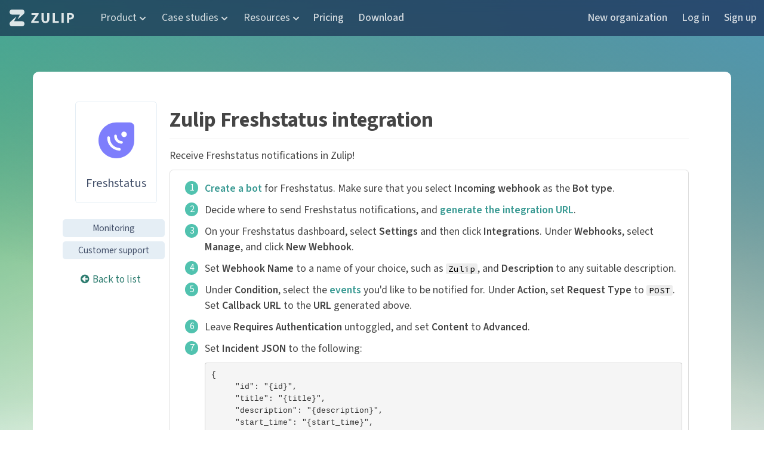

--- FILE ---
content_type: text/html; charset=utf-8
request_url: https://hulk.zulipchat.com/integrations/doc/freshstatus
body_size: 16725
content:
<!DOCTYPE html>
<html lang='en' >

    

    <head>
        <meta charset="UTF-8" />
        
            
                
                <title>Freshstatus | Zulip integrations</title>
                
            
        
        <link id="favicon" rel="icon" href="https://static.zulipchat.com/static/images/favicon.svg?v=4" />
        <link rel="alternate icon" href="https://static.zulipchat.com/static/images/favicon.png?v=4" />
        
        <meta name="viewport" content="width=device-width, initial-scale=1.0" />
        
        
        <!-- Google / search engine tags -->

<link rel="canonical" href="https://zulip.com/integrations/doc/freshstatus" />


    <meta name="robots" content="noindex,nofollow" />


<!-- Open Graph / Facebook / Twitter meta tags -->
<meta property="og:url" content="https://hulk.zulipchat.com/integrations/doc/freshstatus" />
<meta property="og:type" content="website" />
<meta property="og:site_name" content="Zulip" />

<meta property="og:title" content="Freshstatus | Zulip integrations" />


<meta property="og:description" content="Zulip comes with over a hundred native integrations out of the box, and integrates with Zapier and IFTTT to provide hundreds more. Connect the apps you use every day to Zulip." />


<meta property="og:image" content="https://avatars.zulip.com/9548/realm/icon.png?version=2" />

<meta name="twitter:card" content="summary" />
        

        
        <script id="sentry-params" type="text/json">{"dsn":"https://26bb474451d946d6892d649ac54c3182@o48127.ingest.sentry.io/4504556882821120","environment":"production","realm_key":"hulk","sample_rate":1.0,"server_version":"12.0-dev-668-g10e034feab","trace_rate":0}</script>
        

        
            <script src="https://static.zulipchat.com/static/webpack-bundles/4072.e96efe2d9a7adb0ffd9f.js" defer crossorigin="anonymous" ></script>
                <script src="https://static.zulipchat.com/static/webpack-bundles/9647.e8331d9e92afc759c802.js" defer crossorigin="anonymous" ></script>
                <link href="https://static.zulipchat.com/static/webpack-bundles/1002.0afcb12b08347600fa09.css" rel="stylesheet"  />
                <script src="https://static.zulipchat.com/static/webpack-bundles/1002.a795f14c5604e6d1787f.js" defer crossorigin="anonymous" ></script>
                <script src="https://static.zulipchat.com/static/webpack-bundles/5061.3420e60bd2889057b265.js" defer crossorigin="anonymous" ></script>
                <script src="https://static.zulipchat.com/static/webpack-bundles/5537.78376db16d2975a758c9.js" defer crossorigin="anonymous" ></script>
                <script src="https://static.zulipchat.com/static/webpack-bundles/4895.86a04092f2a5bf3f75dd.js" defer crossorigin="anonymous" ></script>
                <script src="https://static.zulipchat.com/static/webpack-bundles/8657.0948a6e1f258a1c4538e.js" defer crossorigin="anonymous" ></script>
                <script src="https://static.zulipchat.com/static/webpack-bundles/5309.f3d480686ac80e49880d.js" defer crossorigin="anonymous" ></script>
                <script src="https://static.zulipchat.com/static/webpack-bundles/9020.026ee6e2ab3874280f5f.js" defer crossorigin="anonymous" ></script>
                <script src="https://static.zulipchat.com/static/webpack-bundles/3704.d3393831d2477fc96da7.js" defer crossorigin="anonymous" ></script>
                <script src="https://static.zulipchat.com/static/webpack-bundles/5.425454174e235f68f55d.js" defer crossorigin="anonymous" ></script>
                <link href="https://static.zulipchat.com/static/webpack-bundles/6539.ed77b5db39890b67b4ec.css" rel="stylesheet"  />
                <link href="https://static.zulipchat.com/static/webpack-bundles/6788.b4d7764d27eabbc64718.css" rel="stylesheet"  />
                <script src="https://static.zulipchat.com/static/webpack-bundles/5548.d7439492529b4148fcac.js" defer crossorigin="anonymous" ></script>
                <link href="https://static.zulipchat.com/static/webpack-bundles/8647.433887ccbf9fa93e900d.css" rel="stylesheet"  />
                <script src="https://static.zulipchat.com/static/webpack-bundles/7629.3b753ae1dbc6e11a3e3c.js" defer crossorigin="anonymous" ></script>
                <script src="https://static.zulipchat.com/static/webpack-bundles/9686.00dc852c395c26421836.js" defer crossorigin="anonymous" ></script>
                <link href="https://static.zulipchat.com/static/webpack-bundles/9228.c23fa79f7293bdd37f02.css" rel="stylesheet"  />
                <link href="https://static.zulipchat.com/static/webpack-bundles/6218.e10264fce812d5293714.css" rel="stylesheet"  />
                <script src="https://static.zulipchat.com/static/webpack-bundles/integrations.22e1898b8eeff153f1c7.js" defer crossorigin="anonymous" ></script>
                
        

        
<meta name="viewport" content="width=device-width, initial-scale=1.0" />

    </head>

    <body>
        
<div class="portico-container" data-platform="Mozilla">
    <div class="portico-wrap">
        
        <div class="header portico-header">
    <div class="header-main" id="top_navbar">
        
        <div class="float-left">
            
            <div class="brand logo">
                <a href="https://zulipchat.com/">
                    <svg class="brand-logo" role="img" aria-label="Zulip" xmlns="http://www.w3.org/2000/svg" viewBox="68.96 55.62 1742.12 450.43" height="25">
                        <path fill="hsl(0, 0%, 27%)" d="M473.09 122.97c0 22.69-10.19 42.85-25.72 55.08L296.61 312.69c-2.8 2.4-6.44-1.47-4.42-4.7l55.3-110.72c1.55-3.1-.46-6.91-3.64-6.91H129.36c-33.22 0-60.4-30.32-60.4-67.37 0-37.06 27.18-67.37 60.4-67.37h283.33c33.22-.02 60.4 30.3 60.4 67.35zM129.36 506.05h283.33c33.22 0 60.4-30.32 60.4-67.37 0-37.06-27.18-67.37-60.4-67.37H198.2c-3.18 0-5.19-3.81-3.64-6.91l55.3-110.72c2.02-3.23-1.62-7.1-4.42-4.7L94.68 383.6c-15.53 12.22-25.72 32.39-25.72 55.08 0 37.05 27.18 67.37 60.4 67.37zm522.5-124.15l124.78-179.6v-1.56H663.52v-48.98h190.09v34.21L731.55 363.24v1.56h124.01v48.98h-203.7V381.9zm338.98-230.14V302.6c0 45.09 17.1 68.03 47.43 68.03 31.1 0 48.2-21.77 48.2-68.03V151.76h59.09V298.7c0 80.86-40.82 119.34-109.24 119.34-66.09 0-104.96-36.54-104.96-120.12V151.76h59.48zm244.91 0h59.48v212.25h104.18v49.76h-163.66V151.76zm297 0v262.01h-59.48V151.76h59.48zm90.18 3.5c18.27-3.11 43.93-5.44 80.08-5.44 36.54 0 62.59 7 80.08 20.99 16.72 13.22 27.99 34.99 27.99 60.64 0 25.66-8.55 47.43-24.1 62.2-20.21 19.05-50.15 27.6-85.13 27.6-7.77 0-14.77-.39-20.21-1.17v93.69h-58.7V155.26zm58.7 118.96c5.05 1.17 11.27 1.55 19.83 1.55 31.49 0 50.92-15.94 50.92-42.76 0-24.1-16.72-38.49-46.26-38.49-12.05 0-20.21 1.17-24.49 2.33v77.37z"/>
                    </svg>
                </a>

                
                
                
            </div>
            
        </div>

        <div class="float-right top-links">
            
                
                
                <a href="/login/">Log in</a>
                
                
            

            
                
                <a href="/register/">Sign up</a>
                
            

            
        </div>
    </div>
</div>
        
        <div class="app portico-page ">
            <div class="app-main portico-page-container hello-main">
                


    



<!-- We have separate copies of the navbar list for web and mobile. Please update both the versions when making changes. -->
<nav class="top-menu">
    <div class="top-menu-container">
        <a class="top-menu-logo nav-zulip-logo" href="https://zulip.com" tabindex="1"></a>
        <div class='top-menu-items-group-1'>
            <div class='top-menu-item top-menu-tab'>
                <div class="top-menu-tab-unselect"></div>
                <input type="radio" name="top-menu-tabs" class="top-menu-tab-input" id="top-menu-tab-product" />
                <label for="top-menu-tab-product" class="nav-menu-label" tabindex="0">Product</label>
                <div class="top-menu-submenu">
                    <div class="top-menu-submenu-column">
                        <span class="top-menu-submenu-section">OVERVIEW</span>
                        <ul class="top-menu-submenu-list">
                            <li class="top-menu-submenu-list-item"><a
                            href="https://blog.zulip.com/2024/11/04/choosing-a-team-chat-app/">Choosing a team chat app</a></li>
                            <li class="top-menu-submenu-list-item"><a href="https://zulip.com/why-zulip/">Why Zulip</a></li>
                            <li class="top-menu-submenu-list-item"><a href="https://chat.zulip.org/?show_try_zulip_modal">Try Zulip</a></li>
                            <li class="top-menu-submenu-list-item"><a href="https://zulip.com/help/moving-to-zulip">Moving to Zulip</a></li>
                            <li class="top-menu-submenu-list-item"><a href="https://zulip.com/self-hosting/">Self-hosting</a></li>
                            <li class="top-menu-submenu-list-item"><a href="https://zulip.com/security/">Security</a></li>
                        </ul>
                    </div>
                    <div class="top-menu-submenu-column">
                        <span class="top-menu-submenu-section">FEATURES</span>
                        <ul class="top-menu-submenu-list">
                            <li class="top-menu-submenu-list-item"><a href="https://zulip.com/features/">Feature matrix</a></li>
                            <li class="top-menu-submenu-list-item"><a href="https://zulip.com/apps/">Desktop and mobile apps</a></li>
                            <li class="top-menu-submenu-list-item"><a href="https://zulip.com/integrations/">Integrations</a></li>
                            <li class="top-menu-submenu-list-item"><a href="/api/">API</a></li>
                            <li class="top-menu-submenu-list-item"><a href="/help/">Help center</a></li>
                        </ul>
                    </div>
                    <div class="top-menu-submenu-column">
                        <span class="top-menu-submenu-section">USE CASES</span>
                        <ul class="top-menu-submenu-list">
                            <li class="top-menu-submenu-list-item"><a href="https://zulip.com/for/business/">Business</a></li>
                            <li class="top-menu-submenu-list-item"><a href="https://zulip.com/for/education/">Education</a></li>
                            <li class="top-menu-submenu-list-item"><a href="https://zulip.com/for/research/">Research</a></li>
                            <li class="top-menu-submenu-list-item"><a href="https://zulip.com/for/events/">Events and conferences</a></li>
                            <li class="top-menu-submenu-list-item"><a href="https://zulip.com/for/open-source/">Open source projects</a></li>
                            <li class="top-menu-submenu-list-item"><a href="https://zulip.com/for/communities/">Communities</a></li>
                        </ul>
                    </div>
                </div>
            </div>
            <div class='top-menu-item top-menu-tab'>
                <div class="top-menu-tab-unselect"></div>
                <input type="radio" name="top-menu-tabs" class="top-menu-tab-input" id="top-menu-tab-case-studies"/>
                <label for="top-menu-tab-case-studies" class="nav-menu-label" tabindex="0">Case studies</label>
                <div class="top-menu-submenu" id="case-studies-submenu">
                    <div class="top-menu-submenu-column">
                        <span class="top-menu-submenu-section">BUSINESS</span>
                        <ul class="top-menu-submenu-list">
                            <li class="top-menu-submenu-list-item">
                                <a href="https://zulip.com/case-studies/idrift/">
                                Efficient distributed team management at iDrift AS
                                </a>
                            </li>
                            <li class="top-menu-submenu-list-item">
                                <a href="https://zulip.com/case-studies/gut-contact/">
                                Easy communication for 1000 agents at GUT contact
                                </a>
                            </li>
                            <li class="top-menu-submenu-list-item">
                                <a href="https://zulip.com/case-studies/end-point/">
                                Managing hundreds of projects at End Point Dev
                                </a>
                            </li>
                            <li class="top-menu-submenu-list-item">
                                <a href="/case-studies/windborne/">
                                Worldwide operations and AI at WindBorne
                                </a>
                            </li>
                            <li class="top-menu-submenu-list-item">
                                <a href="https://zulip.com/case-studies/semsee/">
                                More efficient communication than Slack at Semsee
                                </a>
                            </li>
                            <li class="top-menu-submenu-list-item">
                                <a href="https://zulip.com/case-studies/atolio/">
                                Open distributed communication at Atolio
                                </a>
                            </li>
                        </ul>
                    </div>
                    <div class="top-menu-submenu-column" id="education-and-research-submenu-column">
                        <span class="top-menu-submenu-section">EDUCATION and RESEARCH</span>
                        <ul class="top-menu-submenu-list">
                            <li class="top-menu-submenu-list-item"><a href="https://zulip.com/case-studies/tum/">Organized chat for 1000s of students at TUM</a></li>
                            <li class="top-menu-submenu-list-item"><a href="https://zulip.com/case-studies/ucsd/">Communication hub across 6 continents at UCSD</a></li>
                            <li class="top-menu-submenu-list-item"><a href="https://zulip.com/case-studies/lean/">Research collaboration at scale in the Lean mathematical community</a></li>
                        </ul>
                    </div>
                    <div class="top-menu-submenu-column" id="one-source-and-communities-submenu-column">
                        <span class="top-menu-submenu-section">OPEN SOURCE and COMMUNITIES</span>
                        <ul class="top-menu-submenu-list">
                            <li class="top-menu-submenu-list-item"><a href="https://zulip.com/case-studies/asciidoctor/">Inclusive discussion in the open-source Asciidoctor community</a></li>
                            <li class="top-menu-submenu-list-item"><a href="https://zulip.com/case-studies/rust/">Faster decision-making in the Rust language community</a></li>
                            <li class="top-menu-submenu-list-item"><a href="https://zulip.com/case-studies/recurse-center/">Platform for a worldwide community since 2013 at Recurse Center</a></li>
                            <li class="top-menu-submenu-list-item"><a href="https://zulip.com/case-studies/rush-stack/">Professional community support at Rush Stack</a></li>
                            <li class="top-menu-submenu-list-item"><a href="https://zulip.com/communities/">Open communities directory</a></li>
                        </ul>
                    </div>
                </div>
            </div>
            <div class='top-menu-item top-menu-tab'>
                <div class="top-menu-tab-unselect"></div>
                <input type="radio" name="top-menu-tabs" class="top-menu-tab-input" id="top-menu-tab-resources" />
                <label for="top-menu-tab-resources" class="nav-menu-label" tabindex="0">Resources</label>
                <div class="top-menu-submenu">
                    <div class="top-menu-submenu-column">
                        <span class="top-menu-submenu-section">FOR USERS</span>
                        <ul class="top-menu-submenu-list">
                            <li class="top-menu-submenu-list-item"><a href="/help/getting-started-with-zulip">Getting started</a></li>
                            <li class="top-menu-submenu-list-item"><a href="/help/">Help center</a></li>
                            <li class="top-menu-submenu-list-item"><a href="https://zulip.com/development-community/" target="_blank" rel="noopener noreferrer">Community chat</a></li>
                            <li class="top-menu-submenu-list-item"><a href="https://zulip.com/help/contact-support">Contact support</a></li>
                        </ul>
                    </div>
                    <div class="top-menu-submenu-column">
                        <span class="top-menu-submenu-section">FOR ADMINISTRATORS</span>
                        <ul class="top-menu-submenu-list">
                            <li class="top-menu-submenu-list-item"><a href="/help/moving-to-zulip">Moving to Zulip</a></li>
                            <li class="top-menu-submenu-list-item"><a href="https://zulip.readthedocs.io/en/stable/production/install.html">Installing a Zulip server</a></li>
                            <li class="top-menu-submenu-list-item"><a href="https://zulip.readthedocs.io/en/stable/production/upgrade.html">Upgrading a Zulip server</a></li>
                            <li class="top-menu-submenu-list-item"><a href="https://github.com/zulip/zulip" target="_blank" rel="noopener noreferrer">GitHub</a></li>
                        </ul>
                    </div>
                </div>
            </div>
            <a class='top-menu-item' href="https://zulip.com/plans/">Pricing</a>
            <a class='top-menu-item' href="https://zulip.com/apps/">Download</a>
        </div>
        <div class='top-menu-item-spacer'></div>
        <div class='top-menu-items-group-2'>
            <a class='top-menu-item' href="/new/">New organization</a>
            
            <a class='top-menu-item' href="/login/">Log in</a>
            
            <a class='top-menu-item' href="/register/">Sign up</a>
            
            
        </div>
    </div>
    <input type="radio" name="top-menu-tabs" class="top-menu-tab-input-unselect" id="top-menu-tab-close" checked />
    <div id='top-menu-submenu-backdrop' class="top-menu-submenu-backdrop"></div>
    <label class="top-menu-tab-label-unselect nav-menu-label" for="top-menu-tab-close" tabindex="0"></label>
</nav>
<!-- We have separate copies of the navbar list for web and mobile. Please update both the versions when making changes. -->
<details class="top-menu-mobile">
    <summary class="top-menu-mobile-summary">
        <a class="top-menu-logo nav-zulip-logo" href="https://zulip.com"></a>
    </summary>
    <div class="top-menu-mobile-items-group-1">
        <details>
            <summary class="top-menu-mobile-item-summary">Product</summary>
            <div class="top-menu-mobile-submenu">
                <span class="top-menu-mobile-submenu-section">OVERVIEW</span>
                <ul class="top-menu-submenu-list">
                    <li class="top-menu-submenu-list-item"><a href="https://blog.zulip.com/2024/11/04/choosing-a-team-chat-app/">Choosing a team chat app</a></li>
                    <li class="top-menu-submenu-list-item"><a href="https://zulip.com/why-zulip/">Why Zulip</a></li>
                    <li class="top-menu-submenu-list-item"><a href="https://chat.zulip.org/?show_try_zulip_modal">Try Zulip</a></li>
                    <li class="top-menu-submenu-list-item"><a href="https://zulip.com/help/moving-to-zulip">Moving to Zulip</a></li>
                    <li class="top-menu-submenu-list-item"><a href="https://zulip.com/self-hosting/">Self-hosting</a></li>
                    <li class="top-menu-submenu-list-item"><a href="https://zulip.com/security/">Security</a></li>
                </ul>
            </div>
            <div class="top-menu-mobile-submenu">
                <span class="top-menu-mobile-submenu-section">FEATURES</span>
                <ul class="top-menu-submenu-list">
                    <li class="top-menu-submenu-list-item"><a href="https://zulip.com/features/">Feature matrix</a></li>
                    <li class="top-menu-submenu-list-item"><a href="https://zulip.com/apps/">Desktop and mobile apps</a></li>
                    <li class="top-menu-submenu-list-item"><a href="https://zulip.com/integrations/">Integrations</a></li>
                    <li class="top-menu-submenu-list-item"><a href="/api/">API</a></li>
                    <li class="top-menu-submenu-list-item"><a href="/help/">Help center</a></li>
                </ul>
            </div>
            <div class="top-menu-mobile-submenu">
                <span class="top-menu-mobile-submenu-section">USE CASES</span>
                <ul class="top-menu-submenu-list">
                    <li class="top-menu-submenu-list-item"><a href="https://zulip.com/for/business/">Business</a></li>
                    <li class="top-menu-submenu-list-item"><a href="https://zulip.com/for/education/">Education</a></li>
                    <li class="top-menu-submenu-list-item"><a href="https://zulip.com/for/research/">Research</a></li>
                    <li class="top-menu-submenu-list-item"><a href="https://zulip.com/for/events/">Events and conferences</a></li>
                    <li class="top-menu-submenu-list-item"><a href="https://zulip.com/for/open-source/">Open source projects</a></li>
                    <li class="top-menu-submenu-list-item"><a href="https://zulip.com/for/communities/">Communities</a></li>
                </ul>
            </div>
        </details>
        <details>
            <summary class="top-menu-mobile-item-summary">Case Studies</summary>
            <div class="top-menu-mobile-submenu">
                <span class="top-menu-mobile-submenu-section">BUSINESS</span>
                <ul class="top-menu-submenu-list">
                    <li class="top-menu-submenu-list-item">
                        <a href="https://zulip.com/case-studies/idrift/">
                        Efficient distributed team management at iDrift AS
                        </a>
                    </li>
                    <li class="top-menu-submenu-list-item">
                        <a href="https://zulip.com/case-studies/gut-contact/">
                        Easy communication for 1000 agents at GUT contact
                        </a>
                    </li>
                    <li class="top-menu-submenu-list-item">
                        <a href="https://zulip.com/case-studies/end-point/">
                        Managing hundreds of projects at End Point Dev
                        </a>
                    </li>
                    <li class="top-menu-submenu-list-item">
                        <a href="/case-studies/windborne/">
                        Worldwide operations and AI at WindBorne
                        </a>
                    </li>
                    <li class="top-menu-submenu-list-item">
                        <a href="https://zulip.com/case-studies/semsee/">
                        More efficient communication than Slack at Semsee
                        </a>
                    </li>
                    <li class="top-menu-submenu-list-item">
                        <a href="https://zulip.com/case-studies/atolio/">
                        Open distributed communication at Atolio
                        </a>
                    </li>
                </ul>
                <span class="top-menu-mobile-submenu-section">EDUCATION and RESEARCH</span>
                <ul class="top-menu-submenu-list">
                    <li class="top-menu-submenu-list-item"><a href="https://zulip.com/case-studies/tum/">Organized chat for 1000s of students at TUM</a></li>
                    <li class="top-menu-submenu-list-item"><a href="https://zulip.com/case-studies/ucsd/">Communication hub across 6 continents at UCSD</a></li>
                    <li class="top-menu-submenu-list-item"><a href="https://zulip.com/case-studies/lean/">Research collaboration at scale in the Lean mathematical community</a></li>
                </ul>
                <span class="top-menu-mobile-submenu-section">OPEN SOURCE and COMMUNITIES</span>
                <ul class="top-menu-submenu-list">
                    <li class="top-menu-submenu-list-item"><a href="https://zulip.com/case-studies/asciidoctor/">Inclusive discussion in the open-source Asciidoctor community</a></li>
                    <li class="top-menu-submenu-list-item"><a href="https://zulip.com/case-studies/rust/">Faster decision-making in the Rust language community</a></li>
                    <li class="top-menu-submenu-list-item"><a href="https://zulip.com/case-studies/recurse-center/">Platform for a worldwide community since 2013 at Recurse Center</a></li>
                    <li class="top-menu-submenu-list-item"><a href="https://zulip.com/communities/">Open communities directory</a></li>
                </ul>
            </div>
        </details>
        <details>
            <summary class="top-menu-mobile-item-summary">Resources</summary>
            <div class="top-menu-mobile-submenu">
                <span class="top-menu-mobile-submenu-section">FOR USERS</span>
                <ul class="top-menu-submenu-list">
                    <li class="top-menu-submenu-list-item"><a href="/help/getting-started-with-zulip">Getting started</a></li>
                    <li class="top-menu-submenu-list-item"><a href="/help">Help center</a></li>
                    <li class="top-menu-submenu-list-item"><a href="https://zulip.com/development-community/" target="_blank" rel="noopener noreferrer">Community chat</a></li>
                    <li class="top-menu-submenu-list-item"><a href="https://zulip.com/help/contact-support">Contact support</a></li>
                </ul>
                <span class="top-menu-mobile-submenu-section">FOR ADMINISTRATORS</span>
                <ul class="top-menu-submenu-list">
                    <li class="top-menu-submenu-list-item"><a href="/help/moving-to-zulip">Moving to Zulip</a></li>
                    <li class="top-menu-submenu-list-item"><a href="https://zulip.readthedocs.io/en/stable/production/install.html">Installing a Zulip server</a></li>
                    <li class="top-menu-submenu-list-item"><a href="https://zulip.readthedocs.io/en/stable/production/upgrade.html">Upgrading a Zulip server</a></li>
                    <li class="top-menu-submenu-list-item"><a href="https://github.com/zulip/zulip" target="_blank" rel="noopener noreferrer">GitHub</a></li>
                </ul>
            </div>
        </details>
        <div class='top-menu-mobile-item'><a href="https://zulip.com/plans/">Pricing</a></div>
        <div class='top-menu-mobile-item'><a href="https://zulip.com/apps/">Download</a></div>
    </div>
    <div class="top-menu-mobile-items-group-2">
        <div class='top-menu-mobile-item'><a href="/new/">New organization</a></div>
        
        <div class='top-menu-mobile-item'><a href="/login/">Log in</a></div>
        
        <div class='top-menu-mobile-item'><a href="/register/">Sign up</a></div>
        
        
    </div>
</details>

<div class="gradients">
    <div class="gradient pattern"></div>
    <div class="gradient sunburst"></div>
    <div class="gradient dark-blue"></div>
    <div class="gradient green"></div>
    <div class="gradient blue"></div>
    <div class="gradient white-fade"></div>
</div>

<div class="portico-landing integrations">
    <div class="main">
        <div class="padded-content">
            <div class="inner-content">

                <div class="integration-main-text">
                    <header>
                        <h1 class="portico-page-heading">
                            Over 130 native integrations.
                        </h1>
                    </header>
                    <h2 class="portico-page-subheading">
                        And hundreds more through <a href="/integrations/doc/zapier">Zapier</a> and <a href="/integrations/doc/ifttt">IFTTT</a>.
                    </h2>
                </div>

                <div id="integration-search">
                    <div class="searchbar">
                        <div class="searchbar-reset">
                            <i class="fa fa-search" aria-hidden="true"></i>
                            <input type="text" class="search_input" placeholder="Search integrations"/>
                        </div>
                    </div>
                </div>

                <div class="integration-categories-dropdown">
                    <div class="integration-toggle-categories-dropdown">
                        <h3 class="dropdown-category-label">Filter by category</h3>
                        <i class="fa fa-angle-down" aria-hidden="true"></i>
                    </div>
                    <div class="dropdown-list">
                        <a href="/integrations/">
                            <h4 class="integration-category selected" data-category="all">All</h4>
                        </a>
                        
                        <a href="/integrations/bots">
                            <h4 class="integration-category" data-category="bots">
                                Interactive bots
                            </h4>
                        </a>
                        
                        <a href="/integrations/communication">
                            <h4 class="integration-category" data-category="communication">
                                Communication
                            </h4>
                        </a>
                        
                        <a href="/integrations/continuous-integration">
                            <h4 class="integration-category" data-category="continuous-integration">
                                Continuous integration
                            </h4>
                        </a>
                        
                        <a href="/integrations/customer-support">
                            <h4 class="integration-category" data-category="customer-support">
                                Customer support
                            </h4>
                        </a>
                        
                        <a href="/integrations/deployment">
                            <h4 class="integration-category" data-category="deployment">
                                Deployment
                            </h4>
                        </a>
                        
                        <a href="/integrations/entertainment">
                            <h4 class="integration-category" data-category="entertainment">
                                Entertainment
                            </h4>
                        </a>
                        
                        <a href="/integrations/financial">
                            <h4 class="integration-category" data-category="financial">
                                Financial
                            </h4>
                        </a>
                        
                        <a href="/integrations/hr">
                            <h4 class="integration-category" data-category="hr">
                                Human resources
                            </h4>
                        </a>
                        
                        <a href="/integrations/marketing">
                            <h4 class="integration-category" data-category="marketing">
                                Marketing
                            </h4>
                        </a>
                        
                        <a href="/integrations/meta-integration">
                            <h4 class="integration-category" data-category="meta-integration">
                                Integration frameworks
                            </h4>
                        </a>
                        
                        <a href="/integrations/misc">
                            <h4 class="integration-category" data-category="misc">
                                Miscellaneous
                            </h4>
                        </a>
                        
                        <a href="/integrations/monitoring">
                            <h4 class="integration-category" data-category="monitoring">
                                Monitoring
                            </h4>
                        </a>
                        
                        <a href="/integrations/productivity">
                            <h4 class="integration-category" data-category="productivity">
                                Productivity
                            </h4>
                        </a>
                        
                        <a href="/integrations/project-management">
                            <h4 class="integration-category" data-category="project-management">
                                Project management
                            </h4>
                        </a>
                        
                        <a href="/integrations/version-control">
                            <h4 class="integration-category" data-category="version-control">
                                Version control
                            </h4>
                        </a>
                        
                        <a href="/integrations/video-calling">
                            <h4 class="integration-category" data-category="video-calling">
                                Video calling
                            </h4>
                        </a>
                        
                        <h4 class="heading">Custom integrations</h4>
                        <a href="/api/incoming-webhooks-overview">
                            <h4>Incoming webhooks</h4>
                        </a>
                        <a href="/api/writing-bots">
                            <h4>Interactive bots</h4>
                        </a>
                        <a href="/api/rest">
                            <h4>REST API</h4>
                        </a>
                    </div>
                </div>

                <div class="catalog">
                    <div class="integration-categories-sidebar">
                        <h3>Categories</h3>
                        <a href="/integrations/">
                            <h4 data-category="all" class="integration-category selected">All</h4>
                        </a>
                        
                        <a href="/integrations/bots">
                            <h4 data-category="bots" class="integration-category">
                                Interactive bots
                            </h4>
                        </a>
                        
                        <a href="/integrations/communication">
                            <h4 data-category="communication" class="integration-category">
                                Communication
                            </h4>
                        </a>
                        
                        <a href="/integrations/continuous-integration">
                            <h4 data-category="continuous-integration" class="integration-category">
                                Continuous integration
                            </h4>
                        </a>
                        
                        <a href="/integrations/customer-support">
                            <h4 data-category="customer-support" class="integration-category">
                                Customer support
                            </h4>
                        </a>
                        
                        <a href="/integrations/deployment">
                            <h4 data-category="deployment" class="integration-category">
                                Deployment
                            </h4>
                        </a>
                        
                        <a href="/integrations/entertainment">
                            <h4 data-category="entertainment" class="integration-category">
                                Entertainment
                            </h4>
                        </a>
                        
                        <a href="/integrations/financial">
                            <h4 data-category="financial" class="integration-category">
                                Financial
                            </h4>
                        </a>
                        
                        <a href="/integrations/hr">
                            <h4 data-category="hr" class="integration-category">
                                Human resources
                            </h4>
                        </a>
                        
                        <a href="/integrations/marketing">
                            <h4 data-category="marketing" class="integration-category">
                                Marketing
                            </h4>
                        </a>
                        
                        <a href="/integrations/meta-integration">
                            <h4 data-category="meta-integration" class="integration-category">
                                Integration frameworks
                            </h4>
                        </a>
                        
                        <a href="/integrations/misc">
                            <h4 data-category="misc" class="integration-category">
                                Miscellaneous
                            </h4>
                        </a>
                        
                        <a href="/integrations/monitoring">
                            <h4 data-category="monitoring" class="integration-category">
                                Monitoring
                            </h4>
                        </a>
                        
                        <a href="/integrations/productivity">
                            <h4 data-category="productivity" class="integration-category">
                                Productivity
                            </h4>
                        </a>
                        
                        <a href="/integrations/project-management">
                            <h4 data-category="project-management" class="integration-category">
                                Project management
                            </h4>
                        </a>
                        
                        <a href="/integrations/version-control">
                            <h4 data-category="version-control" class="integration-category">
                                Version control
                            </h4>
                        </a>
                        
                        <a href="/integrations/video-calling">
                            <h4 data-category="video-calling" class="integration-category">
                                Video calling
                            </h4>
                        </a>
                        
                        <hr />
                        <h3>Custom integrations</h3>
                        <a href="/api/incoming-webhooks-overview">
                            <h4>Incoming webhooks</h4>
                        </a>
                        <a href="/api/writing-bots">
                            <h4>Interactive bots</h4>
                        </a>
                        <a href="/api/rest">
                            <h4>REST API</h4>
                        </a>
                    </div>


                    <div class="integration-lozenges">
                        
                            
                            <a href="/integrations/doc/airbrake">
                                <div
                                  
                                  class="integration-lozenge integration-airbrake"
                                  
                                  data-categories='["Monitoring"]'
                                  data-name="airbrake">
                                    <img class="integration-logo" src="https://static.zulipchat.com/static/images/integrations/logos/airbrake.svg"
                                      alt="Airbrake logo"/>
                                    
                                    <h3 class="integration-name">Airbrake</h3>
                                    
                                    <h4 class="integration-category">Monitoring</h4>
                                </div>
                            </a>
                            
                        
                            
                            <a href="/integrations/doc/airbyte">
                                <div
                                  
                                  class="integration-lozenge integration-airbyte"
                                  
                                  data-categories='["Monitoring"]'
                                  data-name="airbyte">
                                    <img class="integration-logo" src="https://static.zulipchat.com/static/images/integrations/logos/airbyte.svg"
                                      alt="Airbyte logo"/>
                                    
                                    <h3 class="integration-name">Airbyte</h3>
                                    
                                    <h4 class="integration-category">Monitoring</h4>
                                </div>
                            </a>
                            
                        
                            
                            <a href="/integrations/doc/alertmanager">
                                <div
                                  
                                  class="integration-lozenge integration-alertmanager"
                                  
                                  data-categories='["Monitoring"]'
                                  data-name="alertmanager">
                                    <img class="integration-logo" src="https://static.zulipchat.com/static/images/integrations/logos/prometheus.svg"
                                      alt="Prometheus Alertmanager logo"/>
                                    
                                    <h3 class="integration-name">Prometheus Alertmanager</h3>
                                    
                                    <h4 class="integration-category">Monitoring</h4>
                                </div>
                            </a>
                            
                        
                            
                            <a href="/integrations/doc/ansibletower">
                                <div
                                  
                                  class="integration-lozenge integration-ansibletower"
                                  
                                  data-categories='["Deployment"]'
                                  data-name="ansibletower">
                                    <img class="integration-logo" src="https://static.zulipchat.com/static/images/integrations/logos/ansibletower.svg"
                                      alt="Ansible Tower logo"/>
                                    
                                    <h3 class="integration-name">Ansible Tower</h3>
                                    
                                    <h4 class="integration-category">Deployment</h4>
                                </div>
                            </a>
                            
                        
                            
                            <a href="/integrations/doc/appfollow">
                                <div
                                  
                                  class="integration-lozenge integration-appfollow"
                                  
                                  data-categories='["Customer support"]'
                                  data-name="appfollow">
                                    <img class="integration-logo" src="https://static.zulipchat.com/static/images/integrations/logos/appfollow.svg"
                                      alt="AppFollow logo"/>
                                    
                                    <h3 class="integration-name">AppFollow</h3>
                                    
                                    <h4 class="integration-category">Customer support</h4>
                                </div>
                            </a>
                            
                        
                            
                            <a href="/integrations/doc/appveyor">
                                <div
                                  
                                  class="integration-lozenge integration-appveyor"
                                  
                                  data-categories='["Continuous integration"]'
                                  data-name="appveyor">
                                    <img class="integration-logo" src="https://static.zulipchat.com/static/images/integrations/logos/appveyor.svg"
                                      alt="AppVeyor logo"/>
                                    
                                    <h3 class="integration-name">AppVeyor</h3>
                                    
                                    <h4 class="integration-category">Continuous integration</h4>
                                </div>
                            </a>
                            
                        
                            
                            <a href="/integrations/doc/asana">
                                <div
                                  
                                  class="integration-lozenge integration-asana"
                                  
                                  data-categories='["Project management"]'
                                  data-name="asana">
                                    <img class="integration-logo" src="https://static.zulipchat.com/static/images/integrations/logos/asana.svg"
                                      alt="Asana logo"/>
                                    
                                    <h3 class="integration-name">Asana</h3>
                                    
                                    <h4 class="integration-category">Project management</h4>
                                </div>
                            </a>
                            
                        
                            
                            <a href="/integrations/doc/assembla">
                                <div
                                  
                                  class="integration-lozenge integration-assembla"
                                  
                                  data-categories='["Version control","Project management"]'
                                  data-name="assembla">
                                    <img class="integration-logo" src="https://static.zulipchat.com/static/images/integrations/logos/assembla.svg"
                                      alt="Assembla logo"/>
                                    
                                    <h3 class="integration-name with-secondary">Assembla</h3>
                                    <h4 class="integration-secondary-line-text">
                                        (Hubot script)
                                    </h4>
                                    
                                    <h4 class="integration-category">Version control</h4>
                                </div>
                            </a>
                            
                        
                            
                            <a href="/integrations/doc/azuredevops">
                                <div
                                  
                                  class="integration-lozenge integration-azuredevops"
                                  
                                  data-categories='["Version control"]'
                                  data-name="azuredevops">
                                    <img class="integration-logo" src="https://static.zulipchat.com/static/images/integrations/logos/azuredevops.svg"
                                      alt="AzureDevOps logo"/>
                                    
                                    <h3 class="integration-name">AzureDevOps</h3>
                                    
                                    <h4 class="integration-category">Version control</h4>
                                </div>
                            </a>
                            
                        
                            
                            <a href="/integrations/doc/basecamp">
                                <div
                                  
                                  class="integration-lozenge integration-basecamp"
                                  
                                  data-categories='["Project management"]'
                                  data-name="basecamp">
                                    <img class="integration-logo" src="https://static.zulipchat.com/static/images/integrations/logos/basecamp.svg"
                                      alt="Basecamp logo"/>
                                    
                                    <h3 class="integration-name">Basecamp</h3>
                                    
                                    <h4 class="integration-category">Project management</h4>
                                </div>
                            </a>
                            
                        
                            
                            <a href="/integrations/doc/beanstalk">
                                <div
                                  
                                  class="integration-lozenge integration-beanstalk"
                                  
                                  data-categories='["Version control"]'
                                  data-name="beanstalk">
                                    <img class="integration-logo" src="https://static.zulipchat.com/static/images/integrations/logos/beanstalk.png"
                                      alt="Beanstalk logo"/>
                                    
                                    <h3 class="integration-name">Beanstalk</h3>
                                    
                                    <h4 class="integration-category">Version control</h4>
                                </div>
                            </a>
                            
                        
                            
                            <a href="/integrations/doc/beeminder">
                                <div
                                  
                                  class="integration-lozenge integration-beeminder"
                                  
                                  data-categories='["Miscellaneous"]'
                                  data-name="beeminder">
                                    <img class="integration-logo" src="https://static.zulipchat.com/static/images/integrations/logos/beeminder.svg"
                                      alt="Beeminder logo"/>
                                    
                                    <h3 class="integration-name">Beeminder</h3>
                                    
                                    <h4 class="integration-category">Miscellaneous</h4>
                                </div>
                            </a>
                            
                        
                            
                            <a href="/integrations/doc/big-blue-button">
                                <div
                                  
                                  class="integration-lozenge integration-big-blue-button"
                                  
                                  data-categories='["Video calling","Communication"]'
                                  data-name="big-blue-button">
                                    <img class="integration-logo" src="https://static.zulipchat.com/static/images/integrations/logos/big-blue-button.svg"
                                      alt="BigBlueButton logo"/>
                                    
                                    <h3 class="integration-name">BigBlueButton</h3>
                                    
                                    <h4 class="integration-category">Video calling</h4>
                                </div>
                            </a>
                            
                        
                            
                            <a href="/integrations/doc/bitbucket">
                                <div
                                  
                                  class="integration-lozenge integration-bitbucket legacy"
                                  data-categories='["Version control"]'
                                  data-name="bitbucket">
                                    <img class="integration-logo" src="https://static.zulipchat.com/static/images/integrations/logos/bitbucket.svg"
                                      alt="Bitbucket logo"/>
                                    
                                    <h3 class="integration-name with-secondary">Bitbucket</h3>
                                    <h4 class="integration-secondary-line-text">
                                        (Enterprise)
                                    </h4>
                                    
                                    <h4 class="integration-category">Version control</h4>
                                </div>
                            </a>
                            
                        
                            
                            <a href="/integrations/doc/bitbucket2">
                                <div
                                  
                                  class="integration-lozenge integration-bitbucket2"
                                  
                                  data-categories='["Version control"]'
                                  data-name="bitbucket2">
                                    <img class="integration-logo" src="https://static.zulipchat.com/static/images/integrations/logos/bitbucket.svg"
                                      alt="Bitbucket logo"/>
                                    
                                    <h3 class="integration-name">Bitbucket</h3>
                                    
                                    <h4 class="integration-category">Version control</h4>
                                </div>
                            </a>
                            
                        
                            
                            <a href="/integrations/doc/bitbucket3">
                                <div
                                  
                                  class="integration-lozenge integration-bitbucket3"
                                  
                                  data-categories='["Version control"]'
                                  data-name="bitbucket3">
                                    <img class="integration-logo" src="https://static.zulipchat.com/static/images/integrations/logos/bitbucket.svg"
                                      alt="Bitbucket Server logo"/>
                                    
                                    <h3 class="integration-name">Bitbucket Server</h3>
                                    
                                    <h4 class="integration-category">Version control</h4>
                                </div>
                            </a>
                            
                        
                            
                            <a href="/integrations/doc/bonusly">
                                <div
                                  
                                  class="integration-lozenge integration-bonusly"
                                  
                                  data-categories='["Human resources"]'
                                  data-name="bonusly">
                                    <img class="integration-logo" src="https://static.zulipchat.com/static/images/integrations/logos/bonusly.svg"
                                      alt="Bonusly logo"/>
                                    
                                    <h3 class="integration-name with-secondary">Bonusly</h3>
                                    <h4 class="integration-secondary-line-text">
                                        (Hubot script)
                                    </h4>
                                    
                                    <h4 class="integration-category">Human resources</h4>
                                </div>
                            </a>
                            
                        
                            
                            <a href="/integrations/doc/buildbot">
                                <div
                                  
                                  class="integration-lozenge integration-buildbot"
                                  
                                  data-categories='["Continuous integration"]'
                                  data-name="buildbot">
                                    <img class="integration-logo" src="https://static.zulipchat.com/static/images/integrations/logos/buildbot.svg"
                                      alt="Buildbot logo"/>
                                    
                                    <h3 class="integration-name">Buildbot</h3>
                                    
                                    <h4 class="integration-category">Continuous integration</h4>
                                </div>
                            </a>
                            
                        
                            
                            <a href="/integrations/doc/canarytoken">
                                <div
                                  
                                  class="integration-lozenge integration-canarytoken"
                                  
                                  data-categories='["Monitoring"]'
                                  data-name="canarytoken">
                                    <img class="integration-logo" src="https://static.zulipchat.com/static/images/integrations/logos/canarytoken.svg"
                                      alt="Thinkst Canarytokens logo"/>
                                    
                                    <h3 class="integration-name">Thinkst Canarytokens</h3>
                                    
                                    <h4 class="integration-category">Monitoring</h4>
                                </div>
                            </a>
                            
                        
                            
                            <a href="/integrations/doc/capistrano">
                                <div
                                  
                                  class="integration-lozenge integration-capistrano"
                                  
                                  data-categories='["Deployment"]'
                                  data-name="capistrano">
                                    <img class="integration-logo" src="https://static.zulipchat.com/static/images/integrations/logos/capistrano.svg"
                                      alt="Capistrano logo"/>
                                    
                                    <h3 class="integration-name">Capistrano</h3>
                                    
                                    <h4 class="integration-category">Deployment</h4>
                                </div>
                            </a>
                            
                        
                            
                            <a href="/integrations/doc/chartbeat">
                                <div
                                  
                                  class="integration-lozenge integration-chartbeat"
                                  
                                  data-categories='["Marketing"]'
                                  data-name="chartbeat">
                                    <img class="integration-logo" src="https://static.zulipchat.com/static/images/integrations/logos/chartbeat.svg"
                                      alt="Chartbeat logo"/>
                                    
                                    <h3 class="integration-name with-secondary">Chartbeat</h3>
                                    <h4 class="integration-secondary-line-text">
                                        (Hubot script)
                                    </h4>
                                    
                                    <h4 class="integration-category">Marketing</h4>
                                </div>
                            </a>
                            
                        
                            
                            <a href="/integrations/doc/circleci">
                                <div
                                  
                                  class="integration-lozenge integration-circleci"
                                  
                                  data-categories='["Continuous integration"]'
                                  data-name="circleci">
                                    <img class="integration-logo" src="https://static.zulipchat.com/static/images/integrations/logos/circleci.svg"
                                      alt="CircleCI logo"/>
                                    
                                    <h3 class="integration-name">CircleCI</h3>
                                    
                                    <h4 class="integration-category">Continuous integration</h4>
                                </div>
                            </a>
                            
                        
                            
                            <a href="/integrations/doc/clubhouse">
                                <div
                                  
                                  class="integration-lozenge integration-clubhouse"
                                  
                                  data-categories='["Project management"]'
                                  data-name="clubhouse">
                                    <img class="integration-logo" src="https://static.zulipchat.com/static/images/integrations/logos/clubhouse.svg"
                                      alt="Clubhouse logo"/>
                                    
                                    <h3 class="integration-name">Clubhouse</h3>
                                    
                                    <h4 class="integration-category">Project management</h4>
                                </div>
                            </a>
                            
                        
                            
                            <a href="/integrations/doc/codebase">
                                <div
                                  
                                  class="integration-lozenge integration-codebase"
                                  
                                  data-categories='["Version control"]'
                                  data-name="codebase">
                                    <img class="integration-logo" src="https://static.zulipchat.com/static/images/integrations/logos/codebase.svg"
                                      alt="Codebase logo"/>
                                    
                                    <h3 class="integration-name">Codebase</h3>
                                    
                                    <h4 class="integration-category">Version control</h4>
                                </div>
                            </a>
                            
                        
                            
                            <a href="/integrations/doc/codeship">
                                <div
                                  
                                  class="integration-lozenge integration-codeship"
                                  
                                  data-categories='["Continuous integration","Deployment"]'
                                  data-name="codeship">
                                    <img class="integration-logo" src="https://static.zulipchat.com/static/images/integrations/logos/codeship.svg"
                                      alt="Codeship logo"/>
                                    
                                    <h3 class="integration-name">Codeship</h3>
                                    
                                    <h4 class="integration-category">Continuous integration</h4>
                                </div>
                            </a>
                            
                        
                            
                            <a href="/integrations/doc/crashlytics">
                                <div
                                  
                                  class="integration-lozenge integration-crashlytics"
                                  
                                  data-categories='["Monitoring"]'
                                  data-name="crashlytics">
                                    <img class="integration-logo" src="https://static.zulipchat.com/static/images/integrations/logos/crashlytics.svg"
                                      alt="Crashlytics logo"/>
                                    
                                    <h3 class="integration-name">Crashlytics</h3>
                                    
                                    <h4 class="integration-category">Monitoring</h4>
                                </div>
                            </a>
                            
                        
                            
                            <a href="/integrations/doc/darksky">
                                <div
                                  
                                  class="integration-lozenge integration-darksky"
                                  
                                  data-categories='["Miscellaneous"]'
                                  data-name="darksky">
                                    <img class="integration-logo" src="https://static.zulipchat.com/static/images/integrations/logos/darksky.png"
                                      alt="Dark Sky logo"/>
                                    
                                    <h3 class="integration-name with-secondary">Dark Sky</h3>
                                    <h4 class="integration-secondary-line-text">
                                        (Hubot script)
                                    </h4>
                                    
                                    <h4 class="integration-category">Miscellaneous</h4>
                                </div>
                            </a>
                            
                        
                            
                            <a href="/integrations/doc/delighted">
                                <div
                                  
                                  class="integration-lozenge integration-delighted"
                                  
                                  data-categories='["Customer support","Marketing"]'
                                  data-name="delighted">
                                    <img class="integration-logo" src="https://static.zulipchat.com/static/images/integrations/logos/delighted.svg"
                                      alt="Delighted logo"/>
                                    
                                    <h3 class="integration-name">Delighted</h3>
                                    
                                    <h4 class="integration-category">Customer support</h4>
                                </div>
                            </a>
                            
                        
                            
                            <a href="/integrations/doc/dialogflow">
                                <div
                                  
                                  class="integration-lozenge integration-dialogflow"
                                  
                                  data-categories='["Customer support"]'
                                  data-name="dialogflow">
                                    <img class="integration-logo" src="https://static.zulipchat.com/static/images/integrations/logos/dialogflow.svg"
                                      alt="Dialogflow logo"/>
                                    
                                    <h3 class="integration-name">Dialogflow</h3>
                                    
                                    <h4 class="integration-category">Customer support</h4>
                                </div>
                            </a>
                            
                        
                            
                            <a href="/integrations/doc/discourse">
                                <div
                                  
                                  class="integration-lozenge integration-discourse"
                                  
                                  data-categories='["Communication"]'
                                  data-name="discourse">
                                    <img class="integration-logo" src="https://static.zulipchat.com/static/images/integrations/logos/discourse.svg"
                                      alt="Discourse logo"/>
                                    
                                    <h3 class="integration-name">Discourse</h3>
                                    
                                    <h4 class="integration-category">Communication</h4>
                                </div>
                            </a>
                            
                        
                            
                            <a href="/integrations/doc/dropbox">
                                <div
                                  
                                  class="integration-lozenge integration-dropbox"
                                  
                                  data-categories='["Productivity"]'
                                  data-name="dropbox">
                                    <img class="integration-logo" src="https://static.zulipchat.com/static/images/integrations/logos/dropbox.svg"
                                      alt="Dropbox logo"/>
                                    
                                    <h3 class="integration-name">Dropbox</h3>
                                    
                                    <h4 class="integration-category">Productivity</h4>
                                </div>
                            </a>
                            
                        
                            
                            <a href="/integrations/doc/email">
                                <div
                                  
                                  class="integration-lozenge integration-email"
                                  
                                  data-categories='["Communication"]'
                                  data-name="email">
                                    <img class="integration-logo" src="https://static.zulipchat.com/static/images/integrations/logos/email.svg"
                                      alt="Email logo"/>
                                    
                                    <h3 class="integration-name">Email</h3>
                                    
                                    <h4 class="integration-category">Communication</h4>
                                </div>
                            </a>
                            
                        
                            
                            <a href="/integrations/doc/errbit">
                                <div
                                  
                                  class="integration-lozenge integration-errbit"
                                  
                                  data-categories='["Monitoring"]'
                                  data-name="errbit">
                                    <img class="integration-logo" src="https://static.zulipchat.com/static/images/integrations/logos/errbit.png"
                                      alt="Errbit logo"/>
                                    
                                    <h3 class="integration-name">Errbit</h3>
                                    
                                    <h4 class="integration-category">Monitoring</h4>
                                </div>
                            </a>
                            
                        
                            
                            <a href="/integrations/doc/errbot">
                                <div
                                  
                                  class="integration-lozenge integration-errbot"
                                  
                                  data-categories='["Integration frameworks","Interactive bots"]'
                                  data-name="errbot">
                                    <img class="integration-logo" src="https://static.zulipchat.com/static/images/integrations/logos/errbot.svg"
                                      alt="Errbot logo"/>
                                    
                                    <h3 class="integration-name">Errbot</h3>
                                    
                                    <h4 class="integration-category">Integration frameworks</h4>
                                </div>
                            </a>
                            
                        
                            
                            <a href="/integrations/doc/flock">
                                <div
                                  
                                  class="integration-lozenge integration-flock"
                                  
                                  data-categories='["Customer support"]'
                                  data-name="flock">
                                    <img class="integration-logo" src="https://static.zulipchat.com/static/images/integrations/logos/flock.svg"
                                      alt="Flock logo"/>
                                    
                                    <h3 class="integration-name">Flock</h3>
                                    
                                    <h4 class="integration-category">Customer support</h4>
                                </div>
                            </a>
                            
                        
                            
                            <a href="/integrations/doc/freshdesk">
                                <div
                                  
                                  class="integration-lozenge integration-freshdesk"
                                  
                                  data-categories='["Customer support"]'
                                  data-name="freshdesk">
                                    <img class="integration-logo" src="https://static.zulipchat.com/static/images/integrations/logos/freshdesk.svg"
                                      alt="Freshdesk logo"/>
                                    
                                    <h3 class="integration-name">Freshdesk</h3>
                                    
                                    <h4 class="integration-category">Customer support</h4>
                                </div>
                            </a>
                            
                        
                            
                            <a href="/integrations/doc/freshping">
                                <div
                                  
                                  class="integration-lozenge integration-freshping"
                                  
                                  data-categories='["Monitoring"]'
                                  data-name="freshping">
                                    <img class="integration-logo" src="https://static.zulipchat.com/static/images/integrations/logos/freshping.svg"
                                      alt="Freshping logo"/>
                                    
                                    <h3 class="integration-name">Freshping</h3>
                                    
                                    <h4 class="integration-category">Monitoring</h4>
                                </div>
                            </a>
                            
                        
                            
                            <a href="/integrations/doc/freshstatus">
                                <div
                                  
                                  class="integration-lozenge integration-freshstatus"
                                  
                                  data-categories='["Monitoring","Customer support"]'
                                  data-name="freshstatus">
                                    <img class="integration-logo" src="https://static.zulipchat.com/static/images/integrations/logos/freshstatus.svg"
                                      alt="Freshstatus logo"/>
                                    
                                    <h3 class="integration-name">Freshstatus</h3>
                                    
                                    <h4 class="integration-category">Monitoring</h4>
                                </div>
                            </a>
                            
                        
                            
                            <a href="/integrations/doc/front">
                                <div
                                  
                                  class="integration-lozenge integration-front"
                                  
                                  data-categories='["Customer support"]'
                                  data-name="front">
                                    <img class="integration-logo" src="https://static.zulipchat.com/static/images/integrations/logos/front.svg"
                                      alt="Front logo"/>
                                    
                                    <h3 class="integration-name">Front</h3>
                                    
                                    <h4 class="integration-category">Customer support</h4>
                                </div>
                            </a>
                            
                        
                            
                            <a href="/integrations/doc/giphy">
                                <div
                                  
                                  class="integration-lozenge integration-giphy"
                                  
                                  data-categories='["Miscellaneous"]'
                                  data-name="giphy">
                                    <img class="integration-logo" src="https://static.zulipchat.com/static/images/integrations/logos/giphy.png"
                                      alt="GIPHY logo"/>
                                    
                                    <h3 class="integration-name">GIPHY</h3>
                                    
                                    <h4 class="integration-category">Miscellaneous</h4>
                                </div>
                            </a>
                            
                        
                            
                            <a href="/integrations/doc/git">
                                <div
                                  
                                  class="integration-lozenge integration-git"
                                  
                                  data-categories='["Version control"]'
                                  data-name="git">
                                    <img class="integration-logo" src="https://static.zulipchat.com/static/images/integrations/logos/git.svg"
                                      alt="Git logo"/>
                                    
                                    <h3 class="integration-name">Git</h3>
                                    
                                    <h4 class="integration-category">Version control</h4>
                                </div>
                            </a>
                            
                        
                            
                            <a href="/integrations/doc/gitea">
                                <div
                                  
                                  class="integration-lozenge integration-gitea"
                                  
                                  data-categories='["Version control"]'
                                  data-name="gitea">
                                    <img class="integration-logo" src="https://static.zulipchat.com/static/images/integrations/logos/gitea.png"
                                      alt="Gitea logo"/>
                                    
                                    <h3 class="integration-name">Gitea</h3>
                                    
                                    <h4 class="integration-category">Version control</h4>
                                </div>
                            </a>
                            
                        
                            
                            <a href="/integrations/doc/github">
                                <div
                                  
                                  class="integration-lozenge integration-github"
                                  
                                  data-categories='["Version control"]'
                                  data-name="github">
                                    <img class="integration-logo" src="https://static.zulipchat.com/static/images/integrations/logos/github.svg"
                                      alt="GitHub logo"/>
                                    
                                    <h3 class="integration-name">GitHub</h3>
                                    
                                    <h4 class="integration-category">Version control</h4>
                                </div>
                            </a>
                            
                        
                            
                            <a href="/integrations/doc/github-actions">
                                <div
                                  
                                  class="integration-lozenge integration-github-actions"
                                  
                                  data-categories='["Continuous integration"]'
                                  data-name="github-actions">
                                    <img class="integration-logo" src="https://static.zulipchat.com/static/images/integrations/logos/github-actions.svg"
                                      alt="GitHub Actions logo"/>
                                    
                                    <h3 class="integration-name">GitHub Actions</h3>
                                    
                                    <h4 class="integration-category">Continuous integration</h4>
                                </div>
                            </a>
                            
                        
                            
                            <a href="/integrations/doc/github_detail">
                                <div
                                  
                                  class="integration-lozenge integration-github_detail"
                                  
                                  data-categories='["Version control","Interactive bots"]'
                                  data-name="github_detail">
                                    <img class="integration-logo" src="https://static.zulipchat.com/static/generated/bots/github_detail/logo.svg"
                                      alt="GitHub Detail Bot logo"/>
                                    
                                    <h3 class="integration-name">GitHub Detail Bot</h3>
                                    
                                    <h4 class="integration-category">Version control</h4>
                                </div>
                            </a>
                            
                        
                            
                            <a href="/integrations/doc/githubsponsors">
                                <div
                                  
                                  class="integration-lozenge integration-githubsponsors"
                                  
                                  data-categories='["Financial"]'
                                  data-name="githubsponsors">
                                    <img class="integration-logo" src="https://static.zulipchat.com/static/images/integrations/logos/github.svg"
                                      alt="GitHub Sponsors logo"/>
                                    
                                    <h3 class="integration-name">GitHub Sponsors</h3>
                                    
                                    <h4 class="integration-category">Financial</h4>
                                </div>
                            </a>
                            
                        
                            
                            <a href="/integrations/doc/gitlab">
                                <div
                                  
                                  class="integration-lozenge integration-gitlab"
                                  
                                  data-categories='["Version control"]'
                                  data-name="gitlab">
                                    <img class="integration-logo" src="https://static.zulipchat.com/static/images/integrations/logos/gitlab.svg"
                                      alt="GitLab logo"/>
                                    
                                    <h3 class="integration-name">GitLab</h3>
                                    
                                    <h4 class="integration-category">Version control</h4>
                                </div>
                            </a>
                            
                        
                            
                            <a href="/integrations/doc/gocd">
                                <div
                                  
                                  class="integration-lozenge integration-gocd"
                                  
                                  data-categories='["Continuous integration"]'
                                  data-name="gocd">
                                    <img class="integration-logo" src="https://static.zulipchat.com/static/images/integrations/logos/gocd.svg"
                                      alt="GoCD logo"/>
                                    
                                    <h3 class="integration-name">GoCD</h3>
                                    
                                    <h4 class="integration-category">Continuous integration</h4>
                                </div>
                            </a>
                            
                        
                            
                            <a href="/integrations/doc/gogs">
                                <div
                                  
                                  class="integration-lozenge integration-gogs"
                                  
                                  data-categories='["Version control"]'
                                  data-name="gogs">
                                    <img class="integration-logo" src="https://static.zulipchat.com/static/images/integrations/logos/gogs.svg"
                                      alt="Gogs logo"/>
                                    
                                    <h3 class="integration-name">Gogs</h3>
                                    
                                    <h4 class="integration-category">Version control</h4>
                                </div>
                            </a>
                            
                        
                            
                            <a href="/integrations/doc/google-calendar">
                                <div
                                  
                                  class="integration-lozenge integration-google-calendar"
                                  
                                  data-categories='["Productivity"]'
                                  data-name="google-calendar">
                                    <img class="integration-logo" src="https://static.zulipchat.com/static/images/integrations/logos/google-calendar.svg"
                                      alt="Google Calendar logo"/>
                                    
                                    <h3 class="integration-name">Google Calendar</h3>
                                    
                                    <h4 class="integration-category">Productivity</h4>
                                </div>
                            </a>
                            
                        
                            
                            <a href="/integrations/doc/google-translate">
                                <div
                                  
                                  class="integration-lozenge integration-google-translate"
                                  
                                  data-categories='["Miscellaneous"]'
                                  data-name="google-translate">
                                    <img class="integration-logo" src="https://static.zulipchat.com/static/images/integrations/logos/google-translate.svg"
                                      alt="Google Translate logo"/>
                                    
                                    <h3 class="integration-name with-secondary">Google Translate</h3>
                                    <h4 class="integration-secondary-line-text">
                                        (Hubot script)
                                    </h4>
                                    
                                    <h4 class="integration-category">Miscellaneous</h4>
                                </div>
                            </a>
                            
                        
                            
                            <a href="/integrations/doc/gosquared">
                                <div
                                  
                                  class="integration-lozenge integration-gosquared"
                                  
                                  data-categories='["Marketing"]'
                                  data-name="gosquared">
                                    <img class="integration-logo" src="https://static.zulipchat.com/static/images/integrations/logos/gosquared.svg"
                                      alt="GoSquared logo"/>
                                    
                                    <h3 class="integration-name">GoSquared</h3>
                                    
                                    <h4 class="integration-category">Marketing</h4>
                                </div>
                            </a>
                            
                        
                            
                            <a href="/integrations/doc/grafana">
                                <div
                                  
                                  class="integration-lozenge integration-grafana"
                                  
                                  data-categories='["Monitoring"]'
                                  data-name="grafana">
                                    <img class="integration-logo" src="https://static.zulipchat.com/static/images/integrations/logos/grafana.png"
                                      alt="Grafana logo"/>
                                    
                                    <h3 class="integration-name">Grafana</h3>
                                    
                                    <h4 class="integration-category">Monitoring</h4>
                                </div>
                            </a>
                            
                        
                            
                            <a href="/integrations/doc/greenhouse">
                                <div
                                  
                                  class="integration-lozenge integration-greenhouse"
                                  
                                  data-categories='["Human resources"]'
                                  data-name="greenhouse">
                                    <img class="integration-logo" src="https://static.zulipchat.com/static/images/integrations/logos/greenhouse.svg"
                                      alt="Greenhouse logo"/>
                                    
                                    <h3 class="integration-name">Greenhouse</h3>
                                    
                                    <h4 class="integration-category">Human resources</h4>
                                </div>
                            </a>
                            
                        
                            
                            <a href="/integrations/doc/groove">
                                <div
                                  
                                  class="integration-lozenge integration-groove"
                                  
                                  data-categories='["Customer support"]'
                                  data-name="groove">
                                    <img class="integration-logo" src="https://static.zulipchat.com/static/images/integrations/logos/groove.svg"
                                      alt="Groove logo"/>
                                    
                                    <h3 class="integration-name">Groove</h3>
                                    
                                    <h4 class="integration-category">Customer support</h4>
                                </div>
                            </a>
                            
                        
                            
                            <a href="/integrations/doc/harbor">
                                <div
                                  
                                  class="integration-lozenge integration-harbor"
                                  
                                  data-categories='["Deployment","Productivity"]'
                                  data-name="harbor">
                                    <img class="integration-logo" src="https://static.zulipchat.com/static/images/integrations/logos/harbor.svg"
                                      alt="Harbor logo"/>
                                    
                                    <h3 class="integration-name">Harbor</h3>
                                    
                                    <h4 class="integration-category">Deployment</h4>
                                </div>
                            </a>
                            
                        
                            
                            <a href="/integrations/doc/hellosign">
                                <div
                                  
                                  class="integration-lozenge integration-hellosign"
                                  
                                  data-categories='["Productivity","Human resources"]'
                                  data-name="hellosign">
                                    <img class="integration-logo" src="https://static.zulipchat.com/static/images/integrations/logos/hellosign.svg"
                                      alt="HelloSign logo"/>
                                    
                                    <h3 class="integration-name">HelloSign</h3>
                                    
                                    <h4 class="integration-category">Productivity</h4>
                                </div>
                            </a>
                            
                        
                            
                            <a href="/integrations/doc/helloworld">
                                <div
                                  
                                  class="integration-lozenge integration-helloworld"
                                  
                                  data-categories='["Miscellaneous"]'
                                  data-name="helloworld">
                                    <img class="integration-logo" src="https://static.zulipchat.com/static/images/integrations/logos/helloworld.svg"
                                      alt="Hello World logo"/>
                                    
                                    <h3 class="integration-name">Hello World</h3>
                                    
                                    <h4 class="integration-category">Miscellaneous</h4>
                                </div>
                            </a>
                            
                        
                            
                            <a href="/integrations/doc/heroku">
                                <div
                                  
                                  class="integration-lozenge integration-heroku"
                                  
                                  data-categories='["Deployment"]'
                                  data-name="heroku">
                                    <img class="integration-logo" src="https://static.zulipchat.com/static/images/integrations/logos/heroku.svg"
                                      alt="Heroku logo"/>
                                    
                                    <h3 class="integration-name">Heroku</h3>
                                    
                                    <h4 class="integration-category">Deployment</h4>
                                </div>
                            </a>
                            
                        
                            
                            <a href="/integrations/doc/homeassistant">
                                <div
                                  
                                  class="integration-lozenge integration-homeassistant"
                                  
                                  data-categories='["Miscellaneous"]'
                                  data-name="homeassistant">
                                    <img class="integration-logo" src="https://static.zulipchat.com/static/images/integrations/logos/homeassistant.svg"
                                      alt="Home Assistant logo"/>
                                    
                                    <h3 class="integration-name">Home Assistant</h3>
                                    
                                    <h4 class="integration-category">Miscellaneous</h4>
                                </div>
                            </a>
                            
                        
                            
                            <a href="/integrations/doc/hubot">
                                <div
                                  
                                  class="integration-lozenge integration-hubot"
                                  
                                  data-categories='["Integration frameworks","Interactive bots"]'
                                  data-name="hubot">
                                    <img class="integration-logo" src="https://static.zulipchat.com/static/images/integrations/logos/hubot.png"
                                      alt="Hubot logo"/>
                                    
                                    <h3 class="integration-name">Hubot</h3>
                                    
                                    <h4 class="integration-category">Integration frameworks</h4>
                                </div>
                            </a>
                            
                        
                            
                            <a href="/integrations/doc/ifttt">
                                <div
                                  
                                  class="integration-lozenge integration-ifttt"
                                  
                                  data-categories='["Integration frameworks"]'
                                  data-name="ifttt">
                                    <img class="integration-logo" src="https://static.zulipchat.com/static/images/integrations/logos/ifttt.svg"
                                      alt="IFTTT logo"/>
                                    
                                    <h3 class="integration-name">IFTTT</h3>
                                    
                                    <h4 class="integration-category">Integration frameworks</h4>
                                </div>
                            </a>
                            
                        
                            
                            <a href="/integrations/doc/insping">
                                <div
                                  
                                  class="integration-lozenge integration-insping"
                                  
                                  data-categories='["Monitoring"]'
                                  data-name="insping">
                                    <img class="integration-logo" src="https://static.zulipchat.com/static/images/integrations/logos/insping.png"
                                      alt="Insping logo"/>
                                    
                                    <h3 class="integration-name">Insping</h3>
                                    
                                    <h4 class="integration-category">Monitoring</h4>
                                </div>
                            </a>
                            
                        
                            
                            <a href="/integrations/doc/instagram">
                                <div
                                  
                                  class="integration-lozenge integration-instagram"
                                  
                                  data-categories='["Miscellaneous"]'
                                  data-name="instagram">
                                    <img class="integration-logo" src="https://static.zulipchat.com/static/images/integrations/logos/instagra_m.svg"
                                      alt="Instagram logo"/>
                                    
                                    <h3 class="integration-name with-secondary">Instagram</h3>
                                    <h4 class="integration-secondary-line-text">
                                        (Hubot script)
                                    </h4>
                                    
                                    <h4 class="integration-category">Miscellaneous</h4>
                                </div>
                            </a>
                            
                        
                            
                            <a href="/integrations/doc/intercom">
                                <div
                                  
                                  class="integration-lozenge integration-intercom"
                                  
                                  data-categories='["Customer support"]'
                                  data-name="intercom">
                                    <img class="integration-logo" src="https://static.zulipchat.com/static/images/integrations/logos/intercom.svg"
                                      alt="Intercom logo"/>
                                    
                                    <h3 class="integration-name">Intercom</h3>
                                    
                                    <h4 class="integration-category">Customer support</h4>
                                </div>
                            </a>
                            
                        
                            
                            <a href="/integrations/doc/irc">
                                <div
                                  
                                  class="integration-lozenge integration-irc"
                                  
                                  data-categories='["Communication"]'
                                  data-name="irc">
                                    <img class="integration-logo" src="https://static.zulipchat.com/static/images/integrations/logos/irc.svg"
                                      alt="IRC logo"/>
                                    
                                    <h3 class="integration-name">IRC</h3>
                                    
                                    <h4 class="integration-category">Communication</h4>
                                </div>
                            </a>
                            
                        
                            
                            <a href="/integrations/doc/jenkins">
                                <div
                                  
                                  class="integration-lozenge integration-jenkins"
                                  
                                  data-categories='["Continuous integration"]'
                                  data-name="jenkins">
                                    <img class="integration-logo" src="https://static.zulipchat.com/static/images/integrations/logos/jenkins.svg"
                                      alt="Jenkins logo"/>
                                    
                                    <h3 class="integration-name">Jenkins</h3>
                                    
                                    <h4 class="integration-category">Continuous integration</h4>
                                </div>
                            </a>
                            
                        
                            
                            <a href="/integrations/doc/jira">
                                <div
                                  
                                  class="integration-lozenge integration-jira"
                                  
                                  data-categories='["Project management"]'
                                  data-name="jira">
                                    <img class="integration-logo" src="https://static.zulipchat.com/static/images/integrations/logos/jira.svg"
                                      alt="Jira logo"/>
                                    
                                    <h3 class="integration-name">Jira</h3>
                                    
                                    <h4 class="integration-category">Project management</h4>
                                </div>
                            </a>
                            
                        
                            
                            <a href="/integrations/doc/jira-plugin">
                                <div
                                  
                                  class="integration-lozenge integration-jira-plugin legacy"
                                  data-categories='["Project management"]'
                                  data-name="jira-plugin">
                                    <img class="integration-logo" src="https://static.zulipchat.com/static/images/integrations/logos/jira.svg"
                                      alt="Jira logo"/>
                                    
                                    <h3 class="integration-name with-secondary">Jira</h3>
                                    <h4 class="integration-secondary-line-text">
                                        (locally installed)
                                    </h4>
                                    
                                    <h4 class="integration-category">Project management</h4>
                                </div>
                            </a>
                            
                        
                            
                            <a href="/integrations/doc/jitsi">
                                <div
                                  
                                  class="integration-lozenge integration-jitsi"
                                  
                                  data-categories='["Video calling","Communication"]'
                                  data-name="jitsi">
                                    <img class="integration-logo" src="https://static.zulipchat.com/static/images/integrations/logos/jitsi.svg"
                                      alt="Jitsi Meet logo"/>
                                    
                                    <h3 class="integration-name">Jitsi Meet</h3>
                                    
                                    <h4 class="integration-category">Video calling</h4>
                                </div>
                            </a>
                            
                        
                            
                            <a href="/integrations/doc/jotform">
                                <div
                                  
                                  class="integration-lozenge integration-jotform"
                                  
                                  data-categories='["Miscellaneous"]'
                                  data-name="jotform">
                                    <img class="integration-logo" src="https://static.zulipchat.com/static/images/integrations/logos/jotform.svg"
                                      alt="Jotform logo"/>
                                    
                                    <h3 class="integration-name">Jotform</h3>
                                    
                                    <h4 class="integration-category">Miscellaneous</h4>
                                </div>
                            </a>
                            
                        
                            
                            <a href="/integrations/doc/json">
                                <div
                                  
                                  class="integration-lozenge integration-json"
                                  
                                  data-categories='["Miscellaneous"]'
                                  data-name="json">
                                    <img class="integration-logo" src="https://static.zulipchat.com/static/images/integrations/logos/json.svg"
                                      alt="JSON formatter logo"/>
                                    
                                    <h3 class="integration-name">JSON formatter</h3>
                                    
                                    <h4 class="integration-category">Miscellaneous</h4>
                                </div>
                            </a>
                            
                        
                            
                            <a href="/integrations/doc/librato">
                                <div
                                  
                                  class="integration-lozenge integration-librato"
                                  
                                  data-categories='["Monitoring"]'
                                  data-name="librato">
                                    <img class="integration-logo" src="https://static.zulipchat.com/static/images/integrations/logos/librato.svg"
                                      alt="Librato logo"/>
                                    
                                    <h3 class="integration-name">Librato</h3>
                                    
                                    <h4 class="integration-category">Monitoring</h4>
                                </div>
                            </a>
                            
                        
                            
                            <a href="/integrations/doc/lidarr">
                                <div
                                  
                                  class="integration-lozenge integration-lidarr"
                                  
                                  data-categories='["Entertainment"]'
                                  data-name="lidarr">
                                    <img class="integration-logo" src="https://static.zulipchat.com/static/images/integrations/logos/lidarr.svg"
                                      alt="Lidarr logo"/>
                                    
                                    <h3 class="integration-name">Lidarr</h3>
                                    
                                    <h4 class="integration-category">Entertainment</h4>
                                </div>
                            </a>
                            
                        
                            
                            <a href="/integrations/doc/linear">
                                <div
                                  
                                  class="integration-lozenge integration-linear"
                                  
                                  data-categories='["Project management"]'
                                  data-name="linear">
                                    <img class="integration-logo" src="https://static.zulipchat.com/static/images/integrations/logos/linear.svg"
                                      alt="Linear logo"/>
                                    
                                    <h3 class="integration-name">Linear</h3>
                                    
                                    <h4 class="integration-category">Project management</h4>
                                </div>
                            </a>
                            
                        
                            
                            <a href="/integrations/doc/mailchimp">
                                <div
                                  
                                  class="integration-lozenge integration-mailchimp"
                                  
                                  data-categories='["Communication","Marketing"]'
                                  data-name="mailchimp">
                                    <img class="integration-logo" src="https://static.zulipchat.com/static/images/integrations/logos/mailchimp.svg"
                                      alt="Mailchimp logo"/>
                                    
                                    <h3 class="integration-name with-secondary">Mailchimp</h3>
                                    <h4 class="integration-secondary-line-text">
                                        (Hubot script)
                                    </h4>
                                    
                                    <h4 class="integration-category">Communication</h4>
                                </div>
                            </a>
                            
                        
                            
                            <a href="/integrations/doc/mastodon">
                                <div
                                  
                                  class="integration-lozenge integration-mastodon"
                                  
                                  data-categories='["Communication"]'
                                  data-name="mastodon">
                                    <img class="integration-logo" src="https://static.zulipchat.com/static/images/integrations/logos/mastodon.svg"
                                      alt="Mastodon logo"/>
                                    
                                    <h3 class="integration-name">Mastodon</h3>
                                    
                                    <h4 class="integration-category">Communication</h4>
                                </div>
                            </a>
                            
                        
                            
                            <a href="/integrations/doc/matrix">
                                <div
                                  
                                  class="integration-lozenge integration-matrix"
                                  
                                  data-categories='["Communication"]'
                                  data-name="matrix">
                                    <img class="integration-logo" src="https://static.zulipchat.com/static/images/integrations/logos/matrix.svg"
                                      alt="Matrix logo"/>
                                    
                                    <h3 class="integration-name">Matrix</h3>
                                    
                                    <h4 class="integration-category">Communication</h4>
                                </div>
                            </a>
                            
                        
                            
                            <a href="/integrations/doc/mention">
                                <div
                                  
                                  class="integration-lozenge integration-mention"
                                  
                                  data-categories='["Marketing"]'
                                  data-name="mention">
                                    <img class="integration-logo" src="https://static.zulipchat.com/static/images/integrations/logos/mention.svg"
                                      alt="Mention logo"/>
                                    
                                    <h3 class="integration-name">Mention</h3>
                                    
                                    <h4 class="integration-category">Marketing</h4>
                                </div>
                            </a>
                            
                        
                            
                            <a href="/integrations/doc/mercurial">
                                <div
                                  
                                  class="integration-lozenge integration-mercurial"
                                  
                                  data-categories='["Version control"]'
                                  data-name="mercurial">
                                    <img class="integration-logo" src="https://static.zulipchat.com/static/images/integrations/logos/mercurial.svg"
                                      alt="Mercurial (hg) logo"/>
                                    
                                    <h3 class="integration-name">Mercurial (hg)</h3>
                                    
                                    <h4 class="integration-category">Version control</h4>
                                </div>
                            </a>
                            
                        
                            
                            <a href="/integrations/doc/nagios">
                                <div
                                  
                                  class="integration-lozenge integration-nagios"
                                  
                                  data-categories='["Monitoring"]'
                                  data-name="nagios">
                                    <img class="integration-logo" src="https://static.zulipchat.com/static/images/integrations/logos/nagios.svg"
                                      alt="Nagios logo"/>
                                    
                                    <h3 class="integration-name">Nagios</h3>
                                    
                                    <h4 class="integration-category">Monitoring</h4>
                                </div>
                            </a>
                            
                        
                            
                            <a href="/integrations/doc/netlify">
                                <div
                                  
                                  class="integration-lozenge integration-netlify"
                                  
                                  data-categories='["Continuous integration","Deployment"]'
                                  data-name="netlify">
                                    <img class="integration-logo" src="https://static.zulipchat.com/static/images/integrations/logos/netlify.svg"
                                      alt="Netlify logo"/>
                                    
                                    <h3 class="integration-name">Netlify</h3>
                                    
                                    <h4 class="integration-category">Continuous integration</h4>
                                </div>
                            </a>
                            
                        
                            
                            <a href="/integrations/doc/newrelic">
                                <div
                                  
                                  class="integration-lozenge integration-newrelic"
                                  
                                  data-categories='["Monitoring"]'
                                  data-name="newrelic">
                                    <img class="integration-logo" src="https://static.zulipchat.com/static/images/integrations/logos/newrelic.svg"
                                      alt="New Relic logo"/>
                                    
                                    <h3 class="integration-name">New Relic</h3>
                                    
                                    <h4 class="integration-category">Monitoring</h4>
                                </div>
                            </a>
                            
                        
                            
                            <a href="/integrations/doc/notion">
                                <div
                                  
                                  class="integration-lozenge integration-notion"
                                  
                                  data-categories='["Productivity"]'
                                  data-name="notion">
                                    <img class="integration-logo" src="https://static.zulipchat.com/static/images/integrations/logos/notion.svg"
                                      alt="Notion logo"/>
                                    
                                    <h3 class="integration-name">Notion</h3>
                                    
                                    <h4 class="integration-category">Productivity</h4>
                                </div>
                            </a>
                            
                        
                            
                            <a href="/integrations/doc/onyx">
                                <div
                                  
                                  class="integration-lozenge integration-onyx"
                                  
                                  data-categories='["Productivity"]'
                                  data-name="onyx">
                                    <img class="integration-logo" src="https://static.zulipchat.com/static/images/integrations/logos/onyx.png"
                                      alt="Onyx logo"/>
                                    
                                    <h3 class="integration-name">Onyx</h3>
                                    
                                    <h4 class="integration-category">Productivity</h4>
                                </div>
                            </a>
                            
                        
                            
                            <a href="/integrations/doc/opencollective">
                                <div
                                  
                                  class="integration-lozenge integration-opencollective"
                                  
                                  data-categories='["Financial"]'
                                  data-name="opencollective">
                                    <img class="integration-logo" src="https://static.zulipchat.com/static/images/integrations/logos/opencollective.svg"
                                      alt="Open Collective logo"/>
                                    
                                    <h3 class="integration-name">Open Collective</h3>
                                    
                                    <h4 class="integration-category">Financial</h4>
                                </div>
                            </a>
                            
                        
                            
                            <a href="/integrations/doc/openproject">
                                <div
                                  
                                  class="integration-lozenge integration-openproject"
                                  
                                  data-categories='["Project management"]'
                                  data-name="openproject">
                                    <img class="integration-logo" src="https://static.zulipchat.com/static/images/integrations/logos/openproject.svg"
                                      alt="OpenProject logo"/>
                                    
                                    <h3 class="integration-name">OpenProject</h3>
                                    
                                    <h4 class="integration-category">Project management</h4>
                                </div>
                            </a>
                            
                        
                            
                            <a href="/integrations/doc/opensearch">
                                <div
                                  
                                  class="integration-lozenge integration-opensearch"
                                  
                                  data-categories='["Monitoring"]'
                                  data-name="opensearch">
                                    <img class="integration-logo" src="https://static.zulipchat.com/static/images/integrations/logos/opensearch.svg"
                                      alt="OpenSearch logo"/>
                                    
                                    <h3 class="integration-name">OpenSearch</h3>
                                    
                                    <h4 class="integration-category">Monitoring</h4>
                                </div>
                            </a>
                            
                        
                            
                            <a href="/integrations/doc/openshift">
                                <div
                                  
                                  class="integration-lozenge integration-openshift"
                                  
                                  data-categories='["Deployment"]'
                                  data-name="openshift">
                                    <img class="integration-logo" src="https://static.zulipchat.com/static/images/integrations/logos/openshift.svg"
                                      alt="OpenShift logo"/>
                                    
                                    <h3 class="integration-name">OpenShift</h3>
                                    
                                    <h4 class="integration-category">Deployment</h4>
                                </div>
                            </a>
                            
                        
                            
                            <a href="/integrations/doc/opsgenie">
                                <div
                                  
                                  class="integration-lozenge integration-opsgenie"
                                  
                                  data-categories='["Integration frameworks","Monitoring"]'
                                  data-name="opsgenie">
                                    <img class="integration-logo" src="https://static.zulipchat.com/static/images/integrations/logos/opsgenie.svg"
                                      alt="Opsgenie logo"/>
                                    
                                    <h3 class="integration-name">Opsgenie</h3>
                                    
                                    <h4 class="integration-category">Integration frameworks</h4>
                                </div>
                            </a>
                            
                        
                            
                            <a href="/integrations/doc/pagerduty">
                                <div
                                  
                                  class="integration-lozenge integration-pagerduty"
                                  
                                  data-categories='["Monitoring"]'
                                  data-name="pagerduty">
                                    <img class="integration-logo" src="https://static.zulipchat.com/static/images/integrations/logos/pagerduty.svg"
                                      alt="PagerDuty logo"/>
                                    
                                    <h3 class="integration-name">PagerDuty</h3>
                                    
                                    <h4 class="integration-category">Monitoring</h4>
                                </div>
                            </a>
                            
                        
                            
                            <a href="/integrations/doc/papertrail">
                                <div
                                  
                                  class="integration-lozenge integration-papertrail"
                                  
                                  data-categories='["Monitoring"]'
                                  data-name="papertrail">
                                    <img class="integration-logo" src="https://static.zulipchat.com/static/images/integrations/logos/papertrail.svg"
                                      alt="Papertrail logo"/>
                                    
                                    <h3 class="integration-name">Papertrail</h3>
                                    
                                    <h4 class="integration-category">Monitoring</h4>
                                </div>
                            </a>
                            
                        
                            
                            <a href="/integrations/doc/patreon">
                                <div
                                  
                                  class="integration-lozenge integration-patreon"
                                  
                                  data-categories='["Financial"]'
                                  data-name="patreon">
                                    <img class="integration-logo" src="https://static.zulipchat.com/static/images/integrations/logos/patreon.svg"
                                      alt="Patreon logo"/>
                                    
                                    <h3 class="integration-name">Patreon</h3>
                                    
                                    <h4 class="integration-category">Financial</h4>
                                </div>
                            </a>
                            
                        
                            
                            <a href="/integrations/doc/perforce">
                                <div
                                  
                                  class="integration-lozenge integration-perforce"
                                  
                                  data-categories='["Version control"]'
                                  data-name="perforce">
                                    <img class="integration-logo" src="https://static.zulipchat.com/static/images/integrations/logos/perforce.svg"
                                      alt="Perforce logo"/>
                                    
                                    <h3 class="integration-name">Perforce</h3>
                                    
                                    <h4 class="integration-category">Version control</h4>
                                </div>
                            </a>
                            
                        
                            
                            <a href="/integrations/doc/pingdom">
                                <div
                                  
                                  class="integration-lozenge integration-pingdom"
                                  
                                  data-categories='["Monitoring"]'
                                  data-name="pingdom">
                                    <img class="integration-logo" src="https://static.zulipchat.com/static/images/integrations/logos/pingdom.svg"
                                      alt="Pingdom logo"/>
                                    
                                    <h3 class="integration-name">Pingdom</h3>
                                    
                                    <h4 class="integration-category">Monitoring</h4>
                                </div>
                            </a>
                            
                        
                            
                            <a href="/integrations/doc/pivotal">
                                <div
                                  
                                  class="integration-lozenge integration-pivotal"
                                  
                                  data-categories='["Project management"]'
                                  data-name="pivotal">
                                    <img class="integration-logo" src="https://static.zulipchat.com/static/images/integrations/logos/pivotal.svg"
                                      alt="Pivotal Tracker logo"/>
                                    
                                    <h3 class="integration-name">Pivotal Tracker</h3>
                                    
                                    <h4 class="integration-category">Project management</h4>
                                </div>
                            </a>
                            
                        
                            
                            <a href="/integrations/doc/puppet">
                                <div
                                  
                                  class="integration-lozenge integration-puppet"
                                  
                                  data-categories='["Deployment"]'
                                  data-name="puppet">
                                    <img class="integration-logo" src="https://static.zulipchat.com/static/images/integrations/logos/puppet.svg"
                                      alt="Puppet logo"/>
                                    
                                    <h3 class="integration-name">Puppet</h3>
                                    
                                    <h4 class="integration-category">Deployment</h4>
                                </div>
                            </a>
                            
                        
                            
                            <a href="/integrations/doc/radarr">
                                <div
                                  
                                  class="integration-lozenge integration-radarr"
                                  
                                  data-categories='["Entertainment"]'
                                  data-name="radarr">
                                    <img class="integration-logo" src="https://static.zulipchat.com/static/images/integrations/logos/radarr.svg"
                                      alt="Radarr logo"/>
                                    
                                    <h3 class="integration-name">Radarr</h3>
                                    
                                    <h4 class="integration-category">Entertainment</h4>
                                </div>
                            </a>
                            
                        
                            
                            <a href="/integrations/doc/raygun">
                                <div
                                  
                                  class="integration-lozenge integration-raygun"
                                  
                                  data-categories='["Monitoring"]'
                                  data-name="raygun">
                                    <img class="integration-logo" src="https://static.zulipchat.com/static/images/integrations/logos/raygun.svg"
                                      alt="Raygun logo"/>
                                    
                                    <h3 class="integration-name">Raygun</h3>
                                    
                                    <h4 class="integration-category">Monitoring</h4>
                                </div>
                            </a>
                            
                        
                            
                            <a href="/integrations/doc/redmine">
                                <div
                                  
                                  class="integration-lozenge integration-redmine"
                                  
                                  data-categories='["Project management"]'
                                  data-name="redmine">
                                    <img class="integration-logo" src="https://static.zulipchat.com/static/images/integrations/logos/redmine.svg"
                                      alt="Redmine logo"/>
                                    
                                    <h3 class="integration-name">Redmine</h3>
                                    
                                    <h4 class="integration-category">Project management</h4>
                                </div>
                            </a>
                            
                        
                            
                            <a href="/integrations/doc/reviewboard">
                                <div
                                  
                                  class="integration-lozenge integration-reviewboard"
                                  
                                  data-categories='["Version control"]'
                                  data-name="reviewboard">
                                    <img class="integration-logo" src="https://static.zulipchat.com/static/images/integrations/logos/reviewboard.png"
                                      alt="Review Board logo"/>
                                    
                                    <h3 class="integration-name">Review Board</h3>
                                    
                                    <h4 class="integration-category">Version control</h4>
                                </div>
                            </a>
                            
                        
                            
                            <a href="/integrations/doc/rhodecode">
                                <div
                                  
                                  class="integration-lozenge integration-rhodecode"
                                  
                                  data-categories='["Version control"]'
                                  data-name="rhodecode">
                                    <img class="integration-logo" src="https://static.zulipchat.com/static/images/integrations/logos/rhodecode.svg"
                                      alt="RhodeCode logo"/>
                                    
                                    <h3 class="integration-name">RhodeCode</h3>
                                    
                                    <h4 class="integration-category">Version control</h4>
                                </div>
                            </a>
                            
                        
                            
                            <a href="/integrations/doc/rss">
                                <div
                                  
                                  class="integration-lozenge integration-rss"
                                  
                                  data-categories='["Communication"]'
                                  data-name="rss">
                                    <img class="integration-logo" src="https://static.zulipchat.com/static/images/integrations/logos/rss.svg"
                                      alt="RSS logo"/>
                                    
                                    <h3 class="integration-name">RSS</h3>
                                    
                                    <h4 class="integration-category">Communication</h4>
                                </div>
                            </a>
                            
                        
                            
                            <a href="/integrations/doc/rundeck">
                                <div
                                  
                                  class="integration-lozenge integration-rundeck"
                                  
                                  data-categories='["Deployment"]'
                                  data-name="rundeck">
                                    <img class="integration-logo" src="https://static.zulipchat.com/static/images/integrations/logos/rundeck.svg"
                                      alt="Rundeck logo"/>
                                    
                                    <h3 class="integration-name">Rundeck</h3>
                                    
                                    <h4 class="integration-category">Deployment</h4>
                                </div>
                            </a>
                            
                        
                            
                            <a href="/integrations/doc/semaphore">
                                <div
                                  
                                  class="integration-lozenge integration-semaphore"
                                  
                                  data-categories='["Continuous integration","Deployment"]'
                                  data-name="semaphore">
                                    <img class="integration-logo" src="https://static.zulipchat.com/static/images/integrations/logos/semaphore.svg"
                                      alt="Semaphore logo"/>
                                    
                                    <h3 class="integration-name">Semaphore</h3>
                                    
                                    <h4 class="integration-category">Continuous integration</h4>
                                </div>
                            </a>
                            
                        
                            
                            <a href="/integrations/doc/sentry">
                                <div
                                  
                                  class="integration-lozenge integration-sentry"
                                  
                                  data-categories='["Monitoring"]'
                                  data-name="sentry">
                                    <img class="integration-logo" src="https://static.zulipchat.com/static/images/integrations/logos/sentry.svg"
                                      alt="Sentry logo"/>
                                    
                                    <h3 class="integration-name">Sentry</h3>
                                    
                                    <h4 class="integration-category">Monitoring</h4>
                                </div>
                            </a>
                            
                        
                            
                            <a href="/integrations/doc/slack">
                                <div
                                  
                                  class="integration-lozenge integration-slack"
                                  
                                  data-categories='["Communication"]'
                                  data-name="slack">
                                    <img class="integration-logo" src="https://static.zulipchat.com/static/images/integrations/logos/slack.svg"
                                      alt="Slack logo"/>
                                    
                                    <h3 class="integration-name">Slack</h3>
                                    
                                    <h4 class="integration-category">Communication</h4>
                                </div>
                            </a>
                            
                        
                            
                            <a href="/integrations/doc/slack_incoming">
                                <div
                                  
                                  class="integration-lozenge integration-slack_incoming"
                                  
                                  data-categories='["Communication","Integration frameworks"]'
                                  data-name="slack_incoming">
                                    <img class="integration-logo" src="https://static.zulipchat.com/static/images/integrations/logos/slack.svg"
                                      alt="Slack-compatible webhook logo"/>
                                    
                                    <h3 class="integration-name">Slack-compatible webhook</h3>
                                    
                                    <h4 class="integration-category">Communication</h4>
                                </div>
                            </a>
                            
                        
                            
                            <a href="/integrations/doc/sonarqube">
                                <div
                                  
                                  class="integration-lozenge integration-sonarqube"
                                  
                                  data-categories='["Continuous integration"]'
                                  data-name="sonarqube">
                                    <img class="integration-logo" src="https://static.zulipchat.com/static/images/integrations/logos/sonarqube.svg"
                                      alt="SonarQube logo"/>
                                    
                                    <h3 class="integration-name">SonarQube</h3>
                                    
                                    <h4 class="integration-category">Continuous integration</h4>
                                </div>
                            </a>
                            
                        
                            
                            <a href="/integrations/doc/sonarr">
                                <div
                                  
                                  class="integration-lozenge integration-sonarr"
                                  
                                  data-categories='["Entertainment"]'
                                  data-name="sonarr">
                                    <img class="integration-logo" src="https://static.zulipchat.com/static/images/integrations/logos/sonarr.svg"
                                      alt="Sonarr logo"/>
                                    
                                    <h3 class="integration-name">Sonarr</h3>
                                    
                                    <h4 class="integration-category">Entertainment</h4>
                                </div>
                            </a>
                            
                        
                            
                            <a href="/integrations/doc/splunk">
                                <div
                                  
                                  class="integration-lozenge integration-splunk"
                                  
                                  data-categories='["Monitoring"]'
                                  data-name="splunk">
                                    <img class="integration-logo" src="https://static.zulipchat.com/static/images/integrations/logos/splunk.svg"
                                      alt="Splunk logo"/>
                                    
                                    <h3 class="integration-name">Splunk</h3>
                                    
                                    <h4 class="integration-category">Monitoring</h4>
                                </div>
                            </a>
                            
                        
                            
                            <a href="/integrations/doc/statuspage">
                                <div
                                  
                                  class="integration-lozenge integration-statuspage"
                                  
                                  data-categories='["Customer support"]'
                                  data-name="statuspage">
                                    <img class="integration-logo" src="https://static.zulipchat.com/static/images/integrations/logos/statuspage.svg"
                                      alt="Statuspage logo"/>
                                    
                                    <h3 class="integration-name">Statuspage</h3>
                                    
                                    <h4 class="integration-category">Customer support</h4>
                                </div>
                            </a>
                            
                        
                            
                            <a href="/integrations/doc/stripe">
                                <div
                                  
                                  class="integration-lozenge integration-stripe"
                                  
                                  data-categories='["Financial"]'
                                  data-name="stripe">
                                    <img class="integration-logo" src="https://static.zulipchat.com/static/images/integrations/logos/stripe.png"
                                      alt="Stripe logo"/>
                                    
                                    <h3 class="integration-name">Stripe</h3>
                                    
                                    <h4 class="integration-category">Financial</h4>
                                </div>
                            </a>
                            
                        
                            
                            <a href="/integrations/doc/svn">
                                <div
                                  
                                  class="integration-lozenge integration-svn"
                                  
                                  data-categories='["Version control"]'
                                  data-name="svn">
                                    <img class="integration-logo" src="https://static.zulipchat.com/static/images/integrations/logos/svn.svg"
                                      alt="Subversion logo"/>
                                    
                                    <h3 class="integration-name">Subversion</h3>
                                    
                                    <h4 class="integration-category">Version control</h4>
                                </div>
                            </a>
                            
                        
                            
                            <a href="/integrations/doc/taiga">
                                <div
                                  
                                  class="integration-lozenge integration-taiga"
                                  
                                  data-categories='["Project management"]'
                                  data-name="taiga">
                                    <img class="integration-logo" src="https://static.zulipchat.com/static/images/integrations/logos/taiga.svg"
                                      alt="Taiga logo"/>
                                    
                                    <h3 class="integration-name">Taiga</h3>
                                    
                                    <h4 class="integration-category">Project management</h4>
                                </div>
                            </a>
                            
                        
                            
                            <a href="/integrations/doc/teamcity">
                                <div
                                  
                                  class="integration-lozenge integration-teamcity"
                                  
                                  data-categories='["Continuous integration"]'
                                  data-name="teamcity">
                                    <img class="integration-logo" src="https://static.zulipchat.com/static/images/integrations/logos/teamcity.svg"
                                      alt="Teamcity logo"/>
                                    
                                    <h3 class="integration-name">Teamcity</h3>
                                    
                                    <h4 class="integration-category">Continuous integration</h4>
                                </div>
                            </a>
                            
                        
                            
                            <a href="/integrations/doc/thinkst">
                                <div
                                  
                                  class="integration-lozenge integration-thinkst"
                                  
                                  data-categories='["Monitoring"]'
                                  data-name="thinkst">
                                    <img class="integration-logo" src="https://static.zulipchat.com/static/images/integrations/logos/thinkst.svg"
                                      alt="Thinkst logo"/>
                                    
                                    <h3 class="integration-name">Thinkst</h3>
                                    
                                    <h4 class="integration-category">Monitoring</h4>
                                </div>
                            </a>
                            
                        
                            
                            <a href="/integrations/doc/trac">
                                <div
                                  
                                  class="integration-lozenge integration-trac"
                                  
                                  data-categories='["Project management"]'
                                  data-name="trac">
                                    <img class="integration-logo" src="https://static.zulipchat.com/static/images/integrations/logos/trac.svg"
                                      alt="Trac logo"/>
                                    
                                    <h3 class="integration-name">Trac</h3>
                                    
                                    <h4 class="integration-category">Project management</h4>
                                </div>
                            </a>
                            
                        
                            
                            <a href="/integrations/doc/transifex">
                                <div
                                  
                                  class="integration-lozenge integration-transifex"
                                  
                                  data-categories='["Miscellaneous"]'
                                  data-name="transifex">
                                    <img class="integration-logo" src="https://static.zulipchat.com/static/images/integrations/logos/transifex.svg"
                                      alt="Transifex logo"/>
                                    
                                    <h3 class="integration-name">Transifex</h3>
                                    
                                    <h4 class="integration-category">Miscellaneous</h4>
                                </div>
                            </a>
                            
                        
                            
                            <a href="/integrations/doc/travis">
                                <div
                                  
                                  class="integration-lozenge integration-travis"
                                  
                                  data-categories='["Continuous integration"]'
                                  data-name="travis">
                                    <img class="integration-logo" src="https://static.zulipchat.com/static/images/integrations/logos/travis.svg"
                                      alt="Travis CI logo"/>
                                    
                                    <h3 class="integration-name">Travis CI</h3>
                                    
                                    <h4 class="integration-category">Continuous integration</h4>
                                </div>
                            </a>
                            
                        
                            
                            <a href="/integrations/doc/trello">
                                <div
                                  
                                  class="integration-lozenge integration-trello"
                                  
                                  data-categories='["Project management"]'
                                  data-name="trello">
                                    <img class="integration-logo" src="https://static.zulipchat.com/static/images/integrations/logos/trello.svg"
                                      alt="Trello logo"/>
                                    
                                    <h3 class="integration-name">Trello</h3>
                                    
                                    <h4 class="integration-category">Project management</h4>
                                </div>
                            </a>
                            
                        
                            
                            <a href="/integrations/doc/twitter">
                                <div
                                  
                                  class="integration-lozenge integration-twitter"
                                  
                                  data-categories='["Customer support","Marketing"]'
                                  data-name="twitter">
                                    <img class="integration-logo" src="https://static.zulipchat.com/static/images/integrations/logos/twitte_r.svg"
                                      alt="Twitter logo"/>
                                    
                                    <h3 class="integration-name">Twitter</h3>
                                    
                                    <h4 class="integration-category">Customer support</h4>
                                </div>
                            </a>
                            
                        
                            
                            <a href="/integrations/doc/updown">
                                <div
                                  
                                  class="integration-lozenge integration-updown"
                                  
                                  data-categories='["Monitoring"]'
                                  data-name="updown">
                                    <img class="integration-logo" src="https://static.zulipchat.com/static/images/integrations/logos/updown.svg"
                                      alt="Updown logo"/>
                                    
                                    <h3 class="integration-name">Updown</h3>
                                    
                                    <h4 class="integration-category">Monitoring</h4>
                                </div>
                            </a>
                            
                        
                            
                            <a href="/integrations/doc/uptimerobot">
                                <div
                                  
                                  class="integration-lozenge integration-uptimerobot"
                                  
                                  data-categories='["Monitoring"]'
                                  data-name="uptimerobot">
                                    <img class="integration-logo" src="https://static.zulipchat.com/static/images/integrations/logos/uptimerobot.svg"
                                      alt="UptimeRobot logo"/>
                                    
                                    <h3 class="integration-name">UptimeRobot</h3>
                                    
                                    <h4 class="integration-category">Monitoring</h4>
                                </div>
                            </a>
                            
                        
                            
                            <a href="/integrations/doc/wekan">
                                <div
                                  
                                  class="integration-lozenge integration-wekan"
                                  
                                  data-categories='["Productivity"]'
                                  data-name="wekan">
                                    <img class="integration-logo" src="https://static.zulipchat.com/static/images/integrations/logos/wekan.svg"
                                      alt="Wekan logo"/>
                                    
                                    <h3 class="integration-name">Wekan</h3>
                                    
                                    <h4 class="integration-category">Productivity</h4>
                                </div>
                            </a>
                            
                        
                            
                            <a href="/integrations/doc/wordpress">
                                <div
                                  
                                  class="integration-lozenge integration-wordpress"
                                  
                                  data-categories='["Marketing"]'
                                  data-name="wordpress">
                                    <img class="integration-logo" src="https://static.zulipchat.com/static/images/integrations/logos/wordpress.svg"
                                      alt="WordPress logo"/>
                                    
                                    <h3 class="integration-name">WordPress</h3>
                                    
                                    <h4 class="integration-category">Marketing</h4>
                                </div>
                            </a>
                            
                        
                            
                            <a href="/integrations/doc/xkcd">
                                <div
                                  
                                  class="integration-lozenge integration-xkcd"
                                  
                                  data-categories='["Interactive bots","Miscellaneous"]'
                                  data-name="xkcd">
                                    <img class="integration-logo" src="https://static.zulipchat.com/static/images/integrations/logos/xkcd.png"
                                      alt="xkcd Bot logo"/>
                                    
                                    <h3 class="integration-name">xkcd Bot</h3>
                                    
                                    <h4 class="integration-category">Interactive bots</h4>
                                </div>
                            </a>
                            
                        
                            
                            <a href="/integrations/doc/youtube">
                                <div
                                  
                                  class="integration-lozenge integration-youtube"
                                  
                                  data-categories='["Miscellaneous"]'
                                  data-name="youtube">
                                    <img class="integration-logo" src="https://static.zulipchat.com/static/images/integrations/logos/youtub_e.svg"
                                      alt="YouTube logo"/>
                                    
                                    <h3 class="integration-name with-secondary">YouTube</h3>
                                    <h4 class="integration-secondary-line-text">
                                        (Hubot script)
                                    </h4>
                                    
                                    <h4 class="integration-category">Miscellaneous</h4>
                                </div>
                            </a>
                            
                        
                            
                            <a href="/integrations/doc/zabbix">
                                <div
                                  
                                  class="integration-lozenge integration-zabbix"
                                  
                                  data-categories='["Monitoring"]'
                                  data-name="zabbix">
                                    <img class="integration-logo" src="https://static.zulipchat.com/static/images/integrations/logos/zabbix.svg"
                                      alt="Zabbix logo"/>
                                    
                                    <h3 class="integration-name">Zabbix</h3>
                                    
                                    <h4 class="integration-category">Monitoring</h4>
                                </div>
                            </a>
                            
                        
                            
                            <a href="/integrations/doc/zapier">
                                <div
                                  
                                  class="integration-lozenge integration-zapier"
                                  
                                  data-categories='["Integration frameworks"]'
                                  data-name="zapier">
                                    <img class="integration-logo" src="https://static.zulipchat.com/static/images/integrations/logos/zapier.svg"
                                      alt="Zapier logo"/>
                                    
                                    <h3 class="integration-name">Zapier</h3>
                                    
                                    <h4 class="integration-category">Integration frameworks</h4>
                                </div>
                            </a>
                            
                        
                            
                            <a href="/integrations/doc/zendesk">
                                <div
                                  
                                  class="integration-lozenge integration-zendesk"
                                  
                                  data-categories='["Customer support"]'
                                  data-name="zendesk">
                                    <img class="integration-logo" src="https://static.zulipchat.com/static/images/integrations/logos/zendesk.svg"
                                      alt="Zendesk logo"/>
                                    
                                    <h3 class="integration-name">Zendesk</h3>
                                    
                                    <h4 class="integration-category">Customer support</h4>
                                </div>
                            </a>
                            
                        
                            
                            <a href="/integrations/doc/zoom">
                                <div
                                  
                                  class="integration-lozenge integration-zoom"
                                  
                                  data-categories='["Video calling","Communication"]'
                                  data-name="zoom">
                                    <img class="integration-logo" src="https://static.zulipchat.com/static/images/integrations/logos/zoom.svg"
                                      alt="Zoom logo"/>
                                    
                                    <h3 class="integration-name">Zoom</h3>
                                    
                                    <h4 class="integration-category">Video calling</h4>
                                </div>
                            </a>
                            
                        
                        <hr />
                        <div class="integration-request center">
                            <p>Don't see an integration you need? We'd love to help.</p>
                            <a href="/api/integrations-overview" class="button green">
                                Create your own
                            </a>
                            <span class="integration-divider">
                                or
                            </span>
                            <a href="/help/request-an-integration" class="button green">
                                Request an integration
                            </a>
                        </div>
                    </div>
                </div>

                <div id="integration-instructions-group">
                    <div id="integration-instruction-block" class="integration-instruction-block">
                        <div class="categories"></div>
                        <a href="/integrations/" id="integration-list-link" class="no-underline"><i class="fa fa-arrow-circle-left" aria-hidden="true"></i><span class="integrations-back-to-list-label">Back to list</span></a>
                    </div>

                    
                        
                        <div id="airbrake" class="integration-instructions markdown">
                            <div class="help-content"></div>
                            <p class="logos_disclaimer">
                                Logos are trademarks of their respective owners.
                                None of the integrations on this page are created by,
                                affiliated with, or supported by the companies
                                represented by the logos.
                            </p>
                        </div>
                        
                    
                        
                        <div id="airbyte" class="integration-instructions markdown">
                            <div class="help-content"></div>
                            <p class="logos_disclaimer">
                                Logos are trademarks of their respective owners.
                                None of the integrations on this page are created by,
                                affiliated with, or supported by the companies
                                represented by the logos.
                            </p>
                        </div>
                        
                    
                        
                        <div id="alertmanager" class="integration-instructions markdown">
                            <div class="help-content"></div>
                            <p class="logos_disclaimer">
                                Logos are trademarks of their respective owners.
                                None of the integrations on this page are created by,
                                affiliated with, or supported by the companies
                                represented by the logos.
                            </p>
                        </div>
                        
                    
                        
                        <div id="ansibletower" class="integration-instructions markdown">
                            <div class="help-content"></div>
                            <p class="logos_disclaimer">
                                Logos are trademarks of their respective owners.
                                None of the integrations on this page are created by,
                                affiliated with, or supported by the companies
                                represented by the logos.
                            </p>
                        </div>
                        
                    
                        
                        <div id="appfollow" class="integration-instructions markdown">
                            <div class="help-content"></div>
                            <p class="logos_disclaimer">
                                Logos are trademarks of their respective owners.
                                None of the integrations on this page are created by,
                                affiliated with, or supported by the companies
                                represented by the logos.
                            </p>
                        </div>
                        
                    
                        
                        <div id="appveyor" class="integration-instructions markdown">
                            <div class="help-content"></div>
                            <p class="logos_disclaimer">
                                Logos are trademarks of their respective owners.
                                None of the integrations on this page are created by,
                                affiliated with, or supported by the companies
                                represented by the logos.
                            </p>
                        </div>
                        
                    
                        
                        <div id="asana" class="integration-instructions markdown">
                            <div class="help-content"></div>
                            <p class="logos_disclaimer">
                                Logos are trademarks of their respective owners.
                                None of the integrations on this page are created by,
                                affiliated with, or supported by the companies
                                represented by the logos.
                            </p>
                        </div>
                        
                    
                        
                        <div id="assembla" class="integration-instructions markdown">
                            <div class="help-content"></div>
                            <p class="logos_disclaimer">
                                Logos are trademarks of their respective owners.
                                None of the integrations on this page are created by,
                                affiliated with, or supported by the companies
                                represented by the logos.
                            </p>
                        </div>
                        
                    
                        
                        <div id="azuredevops" class="integration-instructions markdown">
                            <div class="help-content"></div>
                            <p class="logos_disclaimer">
                                Logos are trademarks of their respective owners.
                                None of the integrations on this page are created by,
                                affiliated with, or supported by the companies
                                represented by the logos.
                            </p>
                        </div>
                        
                    
                        
                        <div id="basecamp" class="integration-instructions markdown">
                            <div class="help-content"></div>
                            <p class="logos_disclaimer">
                                Logos are trademarks of their respective owners.
                                None of the integrations on this page are created by,
                                affiliated with, or supported by the companies
                                represented by the logos.
                            </p>
                        </div>
                        
                    
                        
                        <div id="beanstalk" class="integration-instructions markdown">
                            <div class="help-content"></div>
                            <p class="logos_disclaimer">
                                Logos are trademarks of their respective owners.
                                None of the integrations on this page are created by,
                                affiliated with, or supported by the companies
                                represented by the logos.
                            </p>
                        </div>
                        
                    
                        
                        <div id="beeminder" class="integration-instructions markdown">
                            <div class="help-content"></div>
                            <p class="logos_disclaimer">
                                Logos are trademarks of their respective owners.
                                None of the integrations on this page are created by,
                                affiliated with, or supported by the companies
                                represented by the logos.
                            </p>
                        </div>
                        
                    
                        
                        <div id="big-blue-button" class="integration-instructions markdown">
                            <div class="help-content"></div>
                            <p class="logos_disclaimer">
                                Logos are trademarks of their respective owners.
                                None of the integrations on this page are created by,
                                affiliated with, or supported by the companies
                                represented by the logos.
                            </p>
                        </div>
                        
                    
                        
                        <div id="bitbucket" class="integration-instructions markdown">
                            <div class="help-content"></div>
                            <p class="logos_disclaimer">
                                Logos are trademarks of their respective owners.
                                None of the integrations on this page are created by,
                                affiliated with, or supported by the companies
                                represented by the logos.
                            </p>
                        </div>
                        
                    
                        
                        <div id="bitbucket2" class="integration-instructions markdown">
                            <div class="help-content"></div>
                            <p class="logos_disclaimer">
                                Logos are trademarks of their respective owners.
                                None of the integrations on this page are created by,
                                affiliated with, or supported by the companies
                                represented by the logos.
                            </p>
                        </div>
                        
                    
                        
                        <div id="bitbucket3" class="integration-instructions markdown">
                            <div class="help-content"></div>
                            <p class="logos_disclaimer">
                                Logos are trademarks of their respective owners.
                                None of the integrations on this page are created by,
                                affiliated with, or supported by the companies
                                represented by the logos.
                            </p>
                        </div>
                        
                    
                        
                        <div id="bonusly" class="integration-instructions markdown">
                            <div class="help-content"></div>
                            <p class="logos_disclaimer">
                                Logos are trademarks of their respective owners.
                                None of the integrations on this page are created by,
                                affiliated with, or supported by the companies
                                represented by the logos.
                            </p>
                        </div>
                        
                    
                        
                        <div id="buildbot" class="integration-instructions markdown">
                            <div class="help-content"></div>
                            <p class="logos_disclaimer">
                                Logos are trademarks of their respective owners.
                                None of the integrations on this page are created by,
                                affiliated with, or supported by the companies
                                represented by the logos.
                            </p>
                        </div>
                        
                    
                        
                        <div id="canarytoken" class="integration-instructions markdown">
                            <div class="help-content"></div>
                            <p class="logos_disclaimer">
                                Logos are trademarks of their respective owners.
                                None of the integrations on this page are created by,
                                affiliated with, or supported by the companies
                                represented by the logos.
                            </p>
                        </div>
                        
                    
                        
                        <div id="capistrano" class="integration-instructions markdown">
                            <div class="help-content"></div>
                            <p class="logos_disclaimer">
                                Logos are trademarks of their respective owners.
                                None of the integrations on this page are created by,
                                affiliated with, or supported by the companies
                                represented by the logos.
                            </p>
                        </div>
                        
                    
                        
                        <div id="chartbeat" class="integration-instructions markdown">
                            <div class="help-content"></div>
                            <p class="logos_disclaimer">
                                Logos are trademarks of their respective owners.
                                None of the integrations on this page are created by,
                                affiliated with, or supported by the companies
                                represented by the logos.
                            </p>
                        </div>
                        
                    
                        
                        <div id="circleci" class="integration-instructions markdown">
                            <div class="help-content"></div>
                            <p class="logos_disclaimer">
                                Logos are trademarks of their respective owners.
                                None of the integrations on this page are created by,
                                affiliated with, or supported by the companies
                                represented by the logos.
                            </p>
                        </div>
                        
                    
                        
                        <div id="clubhouse" class="integration-instructions markdown">
                            <div class="help-content"></div>
                            <p class="logos_disclaimer">
                                Logos are trademarks of their respective owners.
                                None of the integrations on this page are created by,
                                affiliated with, or supported by the companies
                                represented by the logos.
                            </p>
                        </div>
                        
                    
                        
                        <div id="codebase" class="integration-instructions markdown">
                            <div class="help-content"></div>
                            <p class="logos_disclaimer">
                                Logos are trademarks of their respective owners.
                                None of the integrations on this page are created by,
                                affiliated with, or supported by the companies
                                represented by the logos.
                            </p>
                        </div>
                        
                    
                        
                        <div id="codeship" class="integration-instructions markdown">
                            <div class="help-content"></div>
                            <p class="logos_disclaimer">
                                Logos are trademarks of their respective owners.
                                None of the integrations on this page are created by,
                                affiliated with, or supported by the companies
                                represented by the logos.
                            </p>
                        </div>
                        
                    
                        
                        <div id="crashlytics" class="integration-instructions markdown">
                            <div class="help-content"></div>
                            <p class="logos_disclaimer">
                                Logos are trademarks of their respective owners.
                                None of the integrations on this page are created by,
                                affiliated with, or supported by the companies
                                represented by the logos.
                            </p>
                        </div>
                        
                    
                        
                        <div id="darksky" class="integration-instructions markdown">
                            <div class="help-content"></div>
                            <p class="logos_disclaimer">
                                Logos are trademarks of their respective owners.
                                None of the integrations on this page are created by,
                                affiliated with, or supported by the companies
                                represented by the logos.
                            </p>
                        </div>
                        
                    
                        
                        <div id="delighted" class="integration-instructions markdown">
                            <div class="help-content"></div>
                            <p class="logos_disclaimer">
                                Logos are trademarks of their respective owners.
                                None of the integrations on this page are created by,
                                affiliated with, or supported by the companies
                                represented by the logos.
                            </p>
                        </div>
                        
                    
                        
                        <div id="dialogflow" class="integration-instructions markdown">
                            <div class="help-content"></div>
                            <p class="logos_disclaimer">
                                Logos are trademarks of their respective owners.
                                None of the integrations on this page are created by,
                                affiliated with, or supported by the companies
                                represented by the logos.
                            </p>
                        </div>
                        
                    
                        
                        <div id="discourse" class="integration-instructions markdown">
                            <div class="help-content"></div>
                            <p class="logos_disclaimer">
                                Logos are trademarks of their respective owners.
                                None of the integrations on this page are created by,
                                affiliated with, or supported by the companies
                                represented by the logos.
                            </p>
                        </div>
                        
                    
                        
                        <div id="dropbox" class="integration-instructions markdown">
                            <div class="help-content"></div>
                            <p class="logos_disclaimer">
                                Logos are trademarks of their respective owners.
                                None of the integrations on this page are created by,
                                affiliated with, or supported by the companies
                                represented by the logos.
                            </p>
                        </div>
                        
                    
                        
                        <div id="email" class="integration-instructions markdown">
                            <div class="help-content"></div>
                            <p class="logos_disclaimer">
                                Logos are trademarks of their respective owners.
                                None of the integrations on this page are created by,
                                affiliated with, or supported by the companies
                                represented by the logos.
                            </p>
                        </div>
                        
                    
                        
                        <div id="errbit" class="integration-instructions markdown">
                            <div class="help-content"></div>
                            <p class="logos_disclaimer">
                                Logos are trademarks of their respective owners.
                                None of the integrations on this page are created by,
                                affiliated with, or supported by the companies
                                represented by the logos.
                            </p>
                        </div>
                        
                    
                        
                        <div id="errbot" class="integration-instructions markdown">
                            <div class="help-content"></div>
                            <p class="logos_disclaimer">
                                Logos are trademarks of their respective owners.
                                None of the integrations on this page are created by,
                                affiliated with, or supported by the companies
                                represented by the logos.
                            </p>
                        </div>
                        
                    
                        
                        <div id="flock" class="integration-instructions markdown">
                            <div class="help-content"></div>
                            <p class="logos_disclaimer">
                                Logos are trademarks of their respective owners.
                                None of the integrations on this page are created by,
                                affiliated with, or supported by the companies
                                represented by the logos.
                            </p>
                        </div>
                        
                    
                        
                        <div id="freshdesk" class="integration-instructions markdown">
                            <div class="help-content"></div>
                            <p class="logos_disclaimer">
                                Logos are trademarks of their respective owners.
                                None of the integrations on this page are created by,
                                affiliated with, or supported by the companies
                                represented by the logos.
                            </p>
                        </div>
                        
                    
                        
                        <div id="freshping" class="integration-instructions markdown">
                            <div class="help-content"></div>
                            <p class="logos_disclaimer">
                                Logos are trademarks of their respective owners.
                                None of the integrations on this page are created by,
                                affiliated with, or supported by the companies
                                represented by the logos.
                            </p>
                        </div>
                        
                    
                        
                        <div id="freshstatus" class="integration-instructions markdown">
                            <div class="help-content"></div>
                            <p class="logos_disclaimer">
                                Logos are trademarks of their respective owners.
                                None of the integrations on this page are created by,
                                affiliated with, or supported by the companies
                                represented by the logos.
                            </p>
                        </div>
                        
                    
                        
                        <div id="front" class="integration-instructions markdown">
                            <div class="help-content"></div>
                            <p class="logos_disclaimer">
                                Logos are trademarks of their respective owners.
                                None of the integrations on this page are created by,
                                affiliated with, or supported by the companies
                                represented by the logos.
                            </p>
                        </div>
                        
                    
                        
                        <div id="giphy" class="integration-instructions markdown">
                            <div class="help-content"></div>
                            <p class="logos_disclaimer">
                                Logos are trademarks of their respective owners.
                                None of the integrations on this page are created by,
                                affiliated with, or supported by the companies
                                represented by the logos.
                            </p>
                        </div>
                        
                    
                        
                        <div id="git" class="integration-instructions markdown">
                            <div class="help-content"></div>
                            <p class="logos_disclaimer">
                                Logos are trademarks of their respective owners.
                                None of the integrations on this page are created by,
                                affiliated with, or supported by the companies
                                represented by the logos.
                            </p>
                        </div>
                        
                    
                        
                        <div id="gitea" class="integration-instructions markdown">
                            <div class="help-content"></div>
                            <p class="logos_disclaimer">
                                Logos are trademarks of their respective owners.
                                None of the integrations on this page are created by,
                                affiliated with, or supported by the companies
                                represented by the logos.
                            </p>
                        </div>
                        
                    
                        
                        <div id="github" class="integration-instructions markdown">
                            <div class="help-content"></div>
                            <p class="logos_disclaimer">
                                Logos are trademarks of their respective owners.
                                None of the integrations on this page are created by,
                                affiliated with, or supported by the companies
                                represented by the logos.
                            </p>
                        </div>
                        
                    
                        
                        <div id="github-actions" class="integration-instructions markdown">
                            <div class="help-content"></div>
                            <p class="logos_disclaimer">
                                Logos are trademarks of their respective owners.
                                None of the integrations on this page are created by,
                                affiliated with, or supported by the companies
                                represented by the logos.
                            </p>
                        </div>
                        
                    
                        
                        <div id="github_detail" class="integration-instructions markdown">
                            <div class="help-content"></div>
                            <p class="logos_disclaimer">
                                Logos are trademarks of their respective owners.
                                None of the integrations on this page are created by,
                                affiliated with, or supported by the companies
                                represented by the logos.
                            </p>
                        </div>
                        
                    
                        
                        <div id="githubsponsors" class="integration-instructions markdown">
                            <div class="help-content"></div>
                            <p class="logos_disclaimer">
                                Logos are trademarks of their respective owners.
                                None of the integrations on this page are created by,
                                affiliated with, or supported by the companies
                                represented by the logos.
                            </p>
                        </div>
                        
                    
                        
                        <div id="gitlab" class="integration-instructions markdown">
                            <div class="help-content"></div>
                            <p class="logos_disclaimer">
                                Logos are trademarks of their respective owners.
                                None of the integrations on this page are created by,
                                affiliated with, or supported by the companies
                                represented by the logos.
                            </p>
                        </div>
                        
                    
                        
                        <div id="gocd" class="integration-instructions markdown">
                            <div class="help-content"></div>
                            <p class="logos_disclaimer">
                                Logos are trademarks of their respective owners.
                                None of the integrations on this page are created by,
                                affiliated with, or supported by the companies
                                represented by the logos.
                            </p>
                        </div>
                        
                    
                        
                        <div id="gogs" class="integration-instructions markdown">
                            <div class="help-content"></div>
                            <p class="logos_disclaimer">
                                Logos are trademarks of their respective owners.
                                None of the integrations on this page are created by,
                                affiliated with, or supported by the companies
                                represented by the logos.
                            </p>
                        </div>
                        
                    
                        
                        <div id="google-calendar" class="integration-instructions markdown">
                            <div class="help-content"></div>
                            <p class="logos_disclaimer">
                                Logos are trademarks of their respective owners.
                                None of the integrations on this page are created by,
                                affiliated with, or supported by the companies
                                represented by the logos.
                            </p>
                        </div>
                        
                    
                        
                        <div id="google-translate" class="integration-instructions markdown">
                            <div class="help-content"></div>
                            <p class="logos_disclaimer">
                                Logos are trademarks of their respective owners.
                                None of the integrations on this page are created by,
                                affiliated with, or supported by the companies
                                represented by the logos.
                            </p>
                        </div>
                        
                    
                        
                        <div id="gosquared" class="integration-instructions markdown">
                            <div class="help-content"></div>
                            <p class="logos_disclaimer">
                                Logos are trademarks of their respective owners.
                                None of the integrations on this page are created by,
                                affiliated with, or supported by the companies
                                represented by the logos.
                            </p>
                        </div>
                        
                    
                        
                        <div id="grafana" class="integration-instructions markdown">
                            <div class="help-content"></div>
                            <p class="logos_disclaimer">
                                Logos are trademarks of their respective owners.
                                None of the integrations on this page are created by,
                                affiliated with, or supported by the companies
                                represented by the logos.
                            </p>
                        </div>
                        
                    
                        
                        <div id="greenhouse" class="integration-instructions markdown">
                            <div class="help-content"></div>
                            <p class="logos_disclaimer">
                                Logos are trademarks of their respective owners.
                                None of the integrations on this page are created by,
                                affiliated with, or supported by the companies
                                represented by the logos.
                            </p>
                        </div>
                        
                    
                        
                        <div id="groove" class="integration-instructions markdown">
                            <div class="help-content"></div>
                            <p class="logos_disclaimer">
                                Logos are trademarks of their respective owners.
                                None of the integrations on this page are created by,
                                affiliated with, or supported by the companies
                                represented by the logos.
                            </p>
                        </div>
                        
                    
                        
                        <div id="harbor" class="integration-instructions markdown">
                            <div class="help-content"></div>
                            <p class="logos_disclaimer">
                                Logos are trademarks of their respective owners.
                                None of the integrations on this page are created by,
                                affiliated with, or supported by the companies
                                represented by the logos.
                            </p>
                        </div>
                        
                    
                        
                        <div id="hellosign" class="integration-instructions markdown">
                            <div class="help-content"></div>
                            <p class="logos_disclaimer">
                                Logos are trademarks of their respective owners.
                                None of the integrations on this page are created by,
                                affiliated with, or supported by the companies
                                represented by the logos.
                            </p>
                        </div>
                        
                    
                        
                        <div id="helloworld" class="integration-instructions markdown">
                            <div class="help-content"></div>
                            <p class="logos_disclaimer">
                                Logos are trademarks of their respective owners.
                                None of the integrations on this page are created by,
                                affiliated with, or supported by the companies
                                represented by the logos.
                            </p>
                        </div>
                        
                    
                        
                        <div id="heroku" class="integration-instructions markdown">
                            <div class="help-content"></div>
                            <p class="logos_disclaimer">
                                Logos are trademarks of their respective owners.
                                None of the integrations on this page are created by,
                                affiliated with, or supported by the companies
                                represented by the logos.
                            </p>
                        </div>
                        
                    
                        
                        <div id="homeassistant" class="integration-instructions markdown">
                            <div class="help-content"></div>
                            <p class="logos_disclaimer">
                                Logos are trademarks of their respective owners.
                                None of the integrations on this page are created by,
                                affiliated with, or supported by the companies
                                represented by the logos.
                            </p>
                        </div>
                        
                    
                        
                        <div id="hubot" class="integration-instructions markdown">
                            <div class="help-content"></div>
                            <p class="logos_disclaimer">
                                Logos are trademarks of their respective owners.
                                None of the integrations on this page are created by,
                                affiliated with, or supported by the companies
                                represented by the logos.
                            </p>
                        </div>
                        
                    
                        
                        <div id="ifttt" class="integration-instructions markdown">
                            <div class="help-content"></div>
                            <p class="logos_disclaimer">
                                Logos are trademarks of their respective owners.
                                None of the integrations on this page are created by,
                                affiliated with, or supported by the companies
                                represented by the logos.
                            </p>
                        </div>
                        
                    
                        
                        <div id="insping" class="integration-instructions markdown">
                            <div class="help-content"></div>
                            <p class="logos_disclaimer">
                                Logos are trademarks of their respective owners.
                                None of the integrations on this page are created by,
                                affiliated with, or supported by the companies
                                represented by the logos.
                            </p>
                        </div>
                        
                    
                        
                        <div id="instagram" class="integration-instructions markdown">
                            <div class="help-content"></div>
                            <p class="logos_disclaimer">
                                Logos are trademarks of their respective owners.
                                None of the integrations on this page are created by,
                                affiliated with, or supported by the companies
                                represented by the logos.
                            </p>
                        </div>
                        
                    
                        
                        <div id="intercom" class="integration-instructions markdown">
                            <div class="help-content"></div>
                            <p class="logos_disclaimer">
                                Logos are trademarks of their respective owners.
                                None of the integrations on this page are created by,
                                affiliated with, or supported by the companies
                                represented by the logos.
                            </p>
                        </div>
                        
                    
                        
                        <div id="irc" class="integration-instructions markdown">
                            <div class="help-content"></div>
                            <p class="logos_disclaimer">
                                Logos are trademarks of their respective owners.
                                None of the integrations on this page are created by,
                                affiliated with, or supported by the companies
                                represented by the logos.
                            </p>
                        </div>
                        
                    
                        
                        <div id="jenkins" class="integration-instructions markdown">
                            <div class="help-content"></div>
                            <p class="logos_disclaimer">
                                Logos are trademarks of their respective owners.
                                None of the integrations on this page are created by,
                                affiliated with, or supported by the companies
                                represented by the logos.
                            </p>
                        </div>
                        
                    
                        
                        <div id="jira" class="integration-instructions markdown">
                            <div class="help-content"></div>
                            <p class="logos_disclaimer">
                                Logos are trademarks of their respective owners.
                                None of the integrations on this page are created by,
                                affiliated with, or supported by the companies
                                represented by the logos.
                            </p>
                        </div>
                        
                    
                        
                        <div id="jira-plugin" class="integration-instructions markdown">
                            <div class="help-content"></div>
                            <p class="logos_disclaimer">
                                Logos are trademarks of their respective owners.
                                None of the integrations on this page are created by,
                                affiliated with, or supported by the companies
                                represented by the logos.
                            </p>
                        </div>
                        
                    
                        
                        <div id="jitsi" class="integration-instructions markdown">
                            <div class="help-content"></div>
                            <p class="logos_disclaimer">
                                Logos are trademarks of their respective owners.
                                None of the integrations on this page are created by,
                                affiliated with, or supported by the companies
                                represented by the logos.
                            </p>
                        </div>
                        
                    
                        
                        <div id="jotform" class="integration-instructions markdown">
                            <div class="help-content"></div>
                            <p class="logos_disclaimer">
                                Logos are trademarks of their respective owners.
                                None of the integrations on this page are created by,
                                affiliated with, or supported by the companies
                                represented by the logos.
                            </p>
                        </div>
                        
                    
                        
                        <div id="json" class="integration-instructions markdown">
                            <div class="help-content"></div>
                            <p class="logos_disclaimer">
                                Logos are trademarks of their respective owners.
                                None of the integrations on this page are created by,
                                affiliated with, or supported by the companies
                                represented by the logos.
                            </p>
                        </div>
                        
                    
                        
                        <div id="librato" class="integration-instructions markdown">
                            <div class="help-content"></div>
                            <p class="logos_disclaimer">
                                Logos are trademarks of their respective owners.
                                None of the integrations on this page are created by,
                                affiliated with, or supported by the companies
                                represented by the logos.
                            </p>
                        </div>
                        
                    
                        
                        <div id="lidarr" class="integration-instructions markdown">
                            <div class="help-content"></div>
                            <p class="logos_disclaimer">
                                Logos are trademarks of their respective owners.
                                None of the integrations on this page are created by,
                                affiliated with, or supported by the companies
                                represented by the logos.
                            </p>
                        </div>
                        
                    
                        
                        <div id="linear" class="integration-instructions markdown">
                            <div class="help-content"></div>
                            <p class="logos_disclaimer">
                                Logos are trademarks of their respective owners.
                                None of the integrations on this page are created by,
                                affiliated with, or supported by the companies
                                represented by the logos.
                            </p>
                        </div>
                        
                    
                        
                        <div id="mailchimp" class="integration-instructions markdown">
                            <div class="help-content"></div>
                            <p class="logos_disclaimer">
                                Logos are trademarks of their respective owners.
                                None of the integrations on this page are created by,
                                affiliated with, or supported by the companies
                                represented by the logos.
                            </p>
                        </div>
                        
                    
                        
                        <div id="mastodon" class="integration-instructions markdown">
                            <div class="help-content"></div>
                            <p class="logos_disclaimer">
                                Logos are trademarks of their respective owners.
                                None of the integrations on this page are created by,
                                affiliated with, or supported by the companies
                                represented by the logos.
                            </p>
                        </div>
                        
                    
                        
                        <div id="matrix" class="integration-instructions markdown">
                            <div class="help-content"></div>
                            <p class="logos_disclaimer">
                                Logos are trademarks of their respective owners.
                                None of the integrations on this page are created by,
                                affiliated with, or supported by the companies
                                represented by the logos.
                            </p>
                        </div>
                        
                    
                        
                        <div id="mention" class="integration-instructions markdown">
                            <div class="help-content"></div>
                            <p class="logos_disclaimer">
                                Logos are trademarks of their respective owners.
                                None of the integrations on this page are created by,
                                affiliated with, or supported by the companies
                                represented by the logos.
                            </p>
                        </div>
                        
                    
                        
                        <div id="mercurial" class="integration-instructions markdown">
                            <div class="help-content"></div>
                            <p class="logos_disclaimer">
                                Logos are trademarks of their respective owners.
                                None of the integrations on this page are created by,
                                affiliated with, or supported by the companies
                                represented by the logos.
                            </p>
                        </div>
                        
                    
                        
                        <div id="nagios" class="integration-instructions markdown">
                            <div class="help-content"></div>
                            <p class="logos_disclaimer">
                                Logos are trademarks of their respective owners.
                                None of the integrations on this page are created by,
                                affiliated with, or supported by the companies
                                represented by the logos.
                            </p>
                        </div>
                        
                    
                        
                        <div id="netlify" class="integration-instructions markdown">
                            <div class="help-content"></div>
                            <p class="logos_disclaimer">
                                Logos are trademarks of their respective owners.
                                None of the integrations on this page are created by,
                                affiliated with, or supported by the companies
                                represented by the logos.
                            </p>
                        </div>
                        
                    
                        
                        <div id="newrelic" class="integration-instructions markdown">
                            <div class="help-content"></div>
                            <p class="logos_disclaimer">
                                Logos are trademarks of their respective owners.
                                None of the integrations on this page are created by,
                                affiliated with, or supported by the companies
                                represented by the logos.
                            </p>
                        </div>
                        
                    
                        
                        <div id="notion" class="integration-instructions markdown">
                            <div class="help-content"></div>
                            <p class="logos_disclaimer">
                                Logos are trademarks of their respective owners.
                                None of the integrations on this page are created by,
                                affiliated with, or supported by the companies
                                represented by the logos.
                            </p>
                        </div>
                        
                    
                        
                        <div id="onyx" class="integration-instructions markdown">
                            <div class="help-content"></div>
                            <p class="logos_disclaimer">
                                Logos are trademarks of their respective owners.
                                None of the integrations on this page are created by,
                                affiliated with, or supported by the companies
                                represented by the logos.
                            </p>
                        </div>
                        
                    
                        
                        <div id="opencollective" class="integration-instructions markdown">
                            <div class="help-content"></div>
                            <p class="logos_disclaimer">
                                Logos are trademarks of their respective owners.
                                None of the integrations on this page are created by,
                                affiliated with, or supported by the companies
                                represented by the logos.
                            </p>
                        </div>
                        
                    
                        
                        <div id="openproject" class="integration-instructions markdown">
                            <div class="help-content"></div>
                            <p class="logos_disclaimer">
                                Logos are trademarks of their respective owners.
                                None of the integrations on this page are created by,
                                affiliated with, or supported by the companies
                                represented by the logos.
                            </p>
                        </div>
                        
                    
                        
                        <div id="opensearch" class="integration-instructions markdown">
                            <div class="help-content"></div>
                            <p class="logos_disclaimer">
                                Logos are trademarks of their respective owners.
                                None of the integrations on this page are created by,
                                affiliated with, or supported by the companies
                                represented by the logos.
                            </p>
                        </div>
                        
                    
                        
                        <div id="openshift" class="integration-instructions markdown">
                            <div class="help-content"></div>
                            <p class="logos_disclaimer">
                                Logos are trademarks of their respective owners.
                                None of the integrations on this page are created by,
                                affiliated with, or supported by the companies
                                represented by the logos.
                            </p>
                        </div>
                        
                    
                        
                        <div id="opsgenie" class="integration-instructions markdown">
                            <div class="help-content"></div>
                            <p class="logos_disclaimer">
                                Logos are trademarks of their respective owners.
                                None of the integrations on this page are created by,
                                affiliated with, or supported by the companies
                                represented by the logos.
                            </p>
                        </div>
                        
                    
                        
                        <div id="pagerduty" class="integration-instructions markdown">
                            <div class="help-content"></div>
                            <p class="logos_disclaimer">
                                Logos are trademarks of their respective owners.
                                None of the integrations on this page are created by,
                                affiliated with, or supported by the companies
                                represented by the logos.
                            </p>
                        </div>
                        
                    
                        
                        <div id="papertrail" class="integration-instructions markdown">
                            <div class="help-content"></div>
                            <p class="logos_disclaimer">
                                Logos are trademarks of their respective owners.
                                None of the integrations on this page are created by,
                                affiliated with, or supported by the companies
                                represented by the logos.
                            </p>
                        </div>
                        
                    
                        
                        <div id="patreon" class="integration-instructions markdown">
                            <div class="help-content"></div>
                            <p class="logos_disclaimer">
                                Logos are trademarks of their respective owners.
                                None of the integrations on this page are created by,
                                affiliated with, or supported by the companies
                                represented by the logos.
                            </p>
                        </div>
                        
                    
                        
                        <div id="perforce" class="integration-instructions markdown">
                            <div class="help-content"></div>
                            <p class="logos_disclaimer">
                                Logos are trademarks of their respective owners.
                                None of the integrations on this page are created by,
                                affiliated with, or supported by the companies
                                represented by the logos.
                            </p>
                        </div>
                        
                    
                        
                        <div id="pingdom" class="integration-instructions markdown">
                            <div class="help-content"></div>
                            <p class="logos_disclaimer">
                                Logos are trademarks of their respective owners.
                                None of the integrations on this page are created by,
                                affiliated with, or supported by the companies
                                represented by the logos.
                            </p>
                        </div>
                        
                    
                        
                        <div id="pivotal" class="integration-instructions markdown">
                            <div class="help-content"></div>
                            <p class="logos_disclaimer">
                                Logos are trademarks of their respective owners.
                                None of the integrations on this page are created by,
                                affiliated with, or supported by the companies
                                represented by the logos.
                            </p>
                        </div>
                        
                    
                        
                        <div id="puppet" class="integration-instructions markdown">
                            <div class="help-content"></div>
                            <p class="logos_disclaimer">
                                Logos are trademarks of their respective owners.
                                None of the integrations on this page are created by,
                                affiliated with, or supported by the companies
                                represented by the logos.
                            </p>
                        </div>
                        
                    
                        
                        <div id="radarr" class="integration-instructions markdown">
                            <div class="help-content"></div>
                            <p class="logos_disclaimer">
                                Logos are trademarks of their respective owners.
                                None of the integrations on this page are created by,
                                affiliated with, or supported by the companies
                                represented by the logos.
                            </p>
                        </div>
                        
                    
                        
                        <div id="raygun" class="integration-instructions markdown">
                            <div class="help-content"></div>
                            <p class="logos_disclaimer">
                                Logos are trademarks of their respective owners.
                                None of the integrations on this page are created by,
                                affiliated with, or supported by the companies
                                represented by the logos.
                            </p>
                        </div>
                        
                    
                        
                        <div id="redmine" class="integration-instructions markdown">
                            <div class="help-content"></div>
                            <p class="logos_disclaimer">
                                Logos are trademarks of their respective owners.
                                None of the integrations on this page are created by,
                                affiliated with, or supported by the companies
                                represented by the logos.
                            </p>
                        </div>
                        
                    
                        
                        <div id="reviewboard" class="integration-instructions markdown">
                            <div class="help-content"></div>
                            <p class="logos_disclaimer">
                                Logos are trademarks of their respective owners.
                                None of the integrations on this page are created by,
                                affiliated with, or supported by the companies
                                represented by the logos.
                            </p>
                        </div>
                        
                    
                        
                        <div id="rhodecode" class="integration-instructions markdown">
                            <div class="help-content"></div>
                            <p class="logos_disclaimer">
                                Logos are trademarks of their respective owners.
                                None of the integrations on this page are created by,
                                affiliated with, or supported by the companies
                                represented by the logos.
                            </p>
                        </div>
                        
                    
                        
                        <div id="rss" class="integration-instructions markdown">
                            <div class="help-content"></div>
                            <p class="logos_disclaimer">
                                Logos are trademarks of their respective owners.
                                None of the integrations on this page are created by,
                                affiliated with, or supported by the companies
                                represented by the logos.
                            </p>
                        </div>
                        
                    
                        
                        <div id="rundeck" class="integration-instructions markdown">
                            <div class="help-content"></div>
                            <p class="logos_disclaimer">
                                Logos are trademarks of their respective owners.
                                None of the integrations on this page are created by,
                                affiliated with, or supported by the companies
                                represented by the logos.
                            </p>
                        </div>
                        
                    
                        
                        <div id="semaphore" class="integration-instructions markdown">
                            <div class="help-content"></div>
                            <p class="logos_disclaimer">
                                Logos are trademarks of their respective owners.
                                None of the integrations on this page are created by,
                                affiliated with, or supported by the companies
                                represented by the logos.
                            </p>
                        </div>
                        
                    
                        
                        <div id="sentry" class="integration-instructions markdown">
                            <div class="help-content"></div>
                            <p class="logos_disclaimer">
                                Logos are trademarks of their respective owners.
                                None of the integrations on this page are created by,
                                affiliated with, or supported by the companies
                                represented by the logos.
                            </p>
                        </div>
                        
                    
                        
                        <div id="slack" class="integration-instructions markdown">
                            <div class="help-content"></div>
                            <p class="logos_disclaimer">
                                Logos are trademarks of their respective owners.
                                None of the integrations on this page are created by,
                                affiliated with, or supported by the companies
                                represented by the logos.
                            </p>
                        </div>
                        
                    
                        
                        <div id="slack_incoming" class="integration-instructions markdown">
                            <div class="help-content"></div>
                            <p class="logos_disclaimer">
                                Logos are trademarks of their respective owners.
                                None of the integrations on this page are created by,
                                affiliated with, or supported by the companies
                                represented by the logos.
                            </p>
                        </div>
                        
                    
                        
                        <div id="sonarqube" class="integration-instructions markdown">
                            <div class="help-content"></div>
                            <p class="logos_disclaimer">
                                Logos are trademarks of their respective owners.
                                None of the integrations on this page are created by,
                                affiliated with, or supported by the companies
                                represented by the logos.
                            </p>
                        </div>
                        
                    
                        
                        <div id="sonarr" class="integration-instructions markdown">
                            <div class="help-content"></div>
                            <p class="logos_disclaimer">
                                Logos are trademarks of their respective owners.
                                None of the integrations on this page are created by,
                                affiliated with, or supported by the companies
                                represented by the logos.
                            </p>
                        </div>
                        
                    
                        
                        <div id="splunk" class="integration-instructions markdown">
                            <div class="help-content"></div>
                            <p class="logos_disclaimer">
                                Logos are trademarks of their respective owners.
                                None of the integrations on this page are created by,
                                affiliated with, or supported by the companies
                                represented by the logos.
                            </p>
                        </div>
                        
                    
                        
                        <div id="statuspage" class="integration-instructions markdown">
                            <div class="help-content"></div>
                            <p class="logos_disclaimer">
                                Logos are trademarks of their respective owners.
                                None of the integrations on this page are created by,
                                affiliated with, or supported by the companies
                                represented by the logos.
                            </p>
                        </div>
                        
                    
                        
                        <div id="stripe" class="integration-instructions markdown">
                            <div class="help-content"></div>
                            <p class="logos_disclaimer">
                                Logos are trademarks of their respective owners.
                                None of the integrations on this page are created by,
                                affiliated with, or supported by the companies
                                represented by the logos.
                            </p>
                        </div>
                        
                    
                        
                        <div id="svn" class="integration-instructions markdown">
                            <div class="help-content"></div>
                            <p class="logos_disclaimer">
                                Logos are trademarks of their respective owners.
                                None of the integrations on this page are created by,
                                affiliated with, or supported by the companies
                                represented by the logos.
                            </p>
                        </div>
                        
                    
                        
                        <div id="taiga" class="integration-instructions markdown">
                            <div class="help-content"></div>
                            <p class="logos_disclaimer">
                                Logos are trademarks of their respective owners.
                                None of the integrations on this page are created by,
                                affiliated with, or supported by the companies
                                represented by the logos.
                            </p>
                        </div>
                        
                    
                        
                        <div id="teamcity" class="integration-instructions markdown">
                            <div class="help-content"></div>
                            <p class="logos_disclaimer">
                                Logos are trademarks of their respective owners.
                                None of the integrations on this page are created by,
                                affiliated with, or supported by the companies
                                represented by the logos.
                            </p>
                        </div>
                        
                    
                        
                        <div id="thinkst" class="integration-instructions markdown">
                            <div class="help-content"></div>
                            <p class="logos_disclaimer">
                                Logos are trademarks of their respective owners.
                                None of the integrations on this page are created by,
                                affiliated with, or supported by the companies
                                represented by the logos.
                            </p>
                        </div>
                        
                    
                        
                        <div id="trac" class="integration-instructions markdown">
                            <div class="help-content"></div>
                            <p class="logos_disclaimer">
                                Logos are trademarks of their respective owners.
                                None of the integrations on this page are created by,
                                affiliated with, or supported by the companies
                                represented by the logos.
                            </p>
                        </div>
                        
                    
                        
                        <div id="transifex" class="integration-instructions markdown">
                            <div class="help-content"></div>
                            <p class="logos_disclaimer">
                                Logos are trademarks of their respective owners.
                                None of the integrations on this page are created by,
                                affiliated with, or supported by the companies
                                represented by the logos.
                            </p>
                        </div>
                        
                    
                        
                        <div id="travis" class="integration-instructions markdown">
                            <div class="help-content"></div>
                            <p class="logos_disclaimer">
                                Logos are trademarks of their respective owners.
                                None of the integrations on this page are created by,
                                affiliated with, or supported by the companies
                                represented by the logos.
                            </p>
                        </div>
                        
                    
                        
                        <div id="trello" class="integration-instructions markdown">
                            <div class="help-content"></div>
                            <p class="logos_disclaimer">
                                Logos are trademarks of their respective owners.
                                None of the integrations on this page are created by,
                                affiliated with, or supported by the companies
                                represented by the logos.
                            </p>
                        </div>
                        
                    
                        
                        <div id="twitter" class="integration-instructions markdown">
                            <div class="help-content"></div>
                            <p class="logos_disclaimer">
                                Logos are trademarks of their respective owners.
                                None of the integrations on this page are created by,
                                affiliated with, or supported by the companies
                                represented by the logos.
                            </p>
                        </div>
                        
                    
                        
                        <div id="updown" class="integration-instructions markdown">
                            <div class="help-content"></div>
                            <p class="logos_disclaimer">
                                Logos are trademarks of their respective owners.
                                None of the integrations on this page are created by,
                                affiliated with, or supported by the companies
                                represented by the logos.
                            </p>
                        </div>
                        
                    
                        
                        <div id="uptimerobot" class="integration-instructions markdown">
                            <div class="help-content"></div>
                            <p class="logos_disclaimer">
                                Logos are trademarks of their respective owners.
                                None of the integrations on this page are created by,
                                affiliated with, or supported by the companies
                                represented by the logos.
                            </p>
                        </div>
                        
                    
                        
                        <div id="wekan" class="integration-instructions markdown">
                            <div class="help-content"></div>
                            <p class="logos_disclaimer">
                                Logos are trademarks of their respective owners.
                                None of the integrations on this page are created by,
                                affiliated with, or supported by the companies
                                represented by the logos.
                            </p>
                        </div>
                        
                    
                        
                        <div id="wordpress" class="integration-instructions markdown">
                            <div class="help-content"></div>
                            <p class="logos_disclaimer">
                                Logos are trademarks of their respective owners.
                                None of the integrations on this page are created by,
                                affiliated with, or supported by the companies
                                represented by the logos.
                            </p>
                        </div>
                        
                    
                        
                        <div id="xkcd" class="integration-instructions markdown">
                            <div class="help-content"></div>
                            <p class="logos_disclaimer">
                                Logos are trademarks of their respective owners.
                                None of the integrations on this page are created by,
                                affiliated with, or supported by the companies
                                represented by the logos.
                            </p>
                        </div>
                        
                    
                        
                        <div id="youtube" class="integration-instructions markdown">
                            <div class="help-content"></div>
                            <p class="logos_disclaimer">
                                Logos are trademarks of their respective owners.
                                None of the integrations on this page are created by,
                                affiliated with, or supported by the companies
                                represented by the logos.
                            </p>
                        </div>
                        
                    
                        
                        <div id="zabbix" class="integration-instructions markdown">
                            <div class="help-content"></div>
                            <p class="logos_disclaimer">
                                Logos are trademarks of their respective owners.
                                None of the integrations on this page are created by,
                                affiliated with, or supported by the companies
                                represented by the logos.
                            </p>
                        </div>
                        
                    
                        
                        <div id="zapier" class="integration-instructions markdown">
                            <div class="help-content"></div>
                            <p class="logos_disclaimer">
                                Logos are trademarks of their respective owners.
                                None of the integrations on this page are created by,
                                affiliated with, or supported by the companies
                                represented by the logos.
                            </p>
                        </div>
                        
                    
                        
                        <div id="zendesk" class="integration-instructions markdown">
                            <div class="help-content"></div>
                            <p class="logos_disclaimer">
                                Logos are trademarks of their respective owners.
                                None of the integrations on this page are created by,
                                affiliated with, or supported by the companies
                                represented by the logos.
                            </p>
                        </div>
                        
                    
                        
                        <div id="zoom" class="integration-instructions markdown">
                            <div class="help-content"></div>
                            <p class="logos_disclaimer">
                                Logos are trademarks of their respective owners.
                                None of the integrations on this page are created by,
                                affiliated with, or supported by the companies
                                represented by the logos.
                            </p>
                        </div>
                        
                    
                </div>

            </div> <!-- .inner-content -->
        </div> <!-- .padded-content -->
    </div> <!-- .main -->
</div> <!-- .portico-landing -->


            </div>
        </div>
    </div>
    <div class="blueslip-error-container"></div>
    
    <footer id="footer">
    
    <div class='footer__container'>
        <div class="footer__section">
            <h3 class="footer__section-title">
                Product
            </h3>
            <ul>
                <li><a href="/why-zulip/">Why Zulip</a></li>
                <li><a href="/features/">Features</a></li>
                <li><a href="/plans/">Plans & pricing</a></li>
                <li><a href="/self-hosting/">Self-hosting</a></li>
                <li><a href="/security/">Security</a></li>
                <li><a href="/integrations/">Integrations</a></li>
                <li class="extra_margin"><a href="/apps/">Desktop & mobile apps</a></li>
                <li><a href="/new/">New organization</a></li>
                <li><a href="/accounts/go/">Log in</a></li>
                <li><a href="/accounts/find/">Find accounts</a></li>
            </ul>
        </div>
        <div class="footer__section">
            <h3 class="footer__section-title">
                Solutions
            </h3>
            <ul>
                <li><a href="/for/business/">Business</a></li>
                <li><a href="/for/education/">Education</a></li>
                <li><a href="/for/research/">Research</a></li>
                <li><a href="/for/events/">Events & conferences</a></li>
                <li><a href="/for/open-source/">Open source projects</a></li>
                <li class="extra_margin"><a href="/for/communities/">Communities</a></li>
                <li><a href="/use-cases/">Customer stories</a></li>
                <li><a href="/communities/">Open communities</a></li>
            </ul>
        </div>
        <div class="footer__section">
            <h3 class="footer__section-title">
                Resources
            </h3>
            <ul>
                <li><a href="/help/getting-started-with-zulip">Getting started</a></li>
                <li><a href="/help/">Help center</a></li>
                <li><a href="/development-community/" target="_blank">Community chat</a></li>
                <li><a href="/help/contact-support">Contact support</a></li>
                <li><a href="/request-demo/">Get a demo</a></li>
                <li><a href="/partners/">Partners</a></li>
                <li class="extra_margin"><a href="https://status.zulip.com/">Zulip Cloud status</a></li>
                <li>
                    <a href="/help/moving-to-zulip">
                        Moving to Zulip
                    </a>
                </li>
                <li>
                    <a href="https://zulip.readthedocs.io/en/stable/production/install.html">
                        Installing a Zulip server
                    </a>
                </li>
                <li>
                    <a href="https://zulip.readthedocs.io/en/stable/production/upgrade.html">
                        Upgrading a Zulip server
                    </a>
                </li>
            </ul>
        </div>
        <div class="footer__section">
            <h3 class="footer__section-title">
                Contributing
            </h3>
            <ul>
                <li>
                    <a href="https://zulip.readthedocs.io/en/latest/contributing/contributing.html">
                        Contributing guide
                    </a>
                </li>
                <li><a href="/development-community/">Development community</a></li>
                <li>
                    <a href="https://zulip.readthedocs.io/en/latest/translating/translating.html">
                        Translation
                    </a>
                </li>
                <li><a href="/api/">API</a></li>
                <li><a href="https://github.com/zulip/zulip/">GitHub</a></li>
            </ul>
        </div>
        <div class="footer__section">
            <h3 class="footer__section-title">
                About us
            </h3>
            <ul>
                <li>
                    <a href="/team/">Team</a>
                    &
                    <a href="/history/">History</a>
                </li>
                <li><a href="/values/">Values</a></li>
                <li><a href="/jobs/">Jobs</a></li>
                <li><a href="https://blog.zulip.com/"  target="_blank">Blog</a></li>
                <li><a href="https://zulip.com/help/support-zulip-project">Support Zulip</a></li>
            </ul>
            <div class="footer-social-links">
                <a class="footer-social-icon footer-social-icon-x" title="X (Twitter)" href="https://twitter.com/zulip" target="_blank" rel="noopener noreferrer"></a>
                <a class="footer-social-icon footer-social-icon-mastodon" title="Mastodon" href="https://fosstodon.org/@zulip" target="_blank" rel="noopener noreferrer"></a>
                <a class="footer-social-icon footer-social-icon-linkedin" title="LinkedIn" href="https://www.linkedin.com/company/zulip-by-kandra-labs/" target="_blank" rel="noopener noreferrer"></a>
            </div>
        </div>
    </div>
    
    <div class="footer__legal ">
        <div class="footer__legal-container">
            
            <div class="copyright">© Kandra Labs, Inc. (“Zulip”)</div>
            
            <div class="footer__legal-spacer"></div>
            
            <a href="https://zulipchat.com/policies/terms">Terms of Service</a>
            <a href="https://zulipchat.com/policies/privacy">Privacy policy</a>
            
            <a href="https://zulip.com/attribution/">Website attributions</a>
            
        </div>
    </div>
</footer>
    
</div>


        
        
        <div hidden id="page-params" data-params='{"page_type":"default","development_environment":false,"request_language":"en","google_analytics_id":"UA-79921909-3"}'></div>
    </body>

</html>



--- FILE ---
content_type: text/html; charset=utf-8
request_url: https://hulk.zulipchat.com/integrations/doc-html/freshstatus
body_size: 1343
content:
<h1 id="zulip-freshstatus-integration">Zulip Freshstatus integration</h1>
<p>Receive Freshstatus notifications in Zulip!</p>
<p><div class="tabbed-section no-tabs" markdown="1">
<ul class="nav">
<li class="active" data-tab-key="instructions-for-all-platforms" tabindex="0">Instructions for all platforms</li>
</ul>
<div class="blocks">
<div class="tab-content active" data-tab-key="instructions-for-all-platforms" markdown="1"></p>
<ol>
<li>
<p><a href="/help/add-a-bot-or-integration">Create a bot</a> for
Freshstatus. Make sure that you select
<strong>Incoming webhook</strong> as the <strong>Bot type</strong>.</p>
</li>
<li>
<p>Decide where to send Freshstatus notifications, and
<a href="/help/generate-integration-url">generate the integration URL</a>.</p>
</li>
<li>
<p>On your Freshstatus dashboard, select <strong>Settings</strong> and then click
   <strong>Integrations</strong>. Under <strong>Webhooks</strong>, select <strong>Manage</strong>, and click
   <strong>New Webhook</strong>.</p>
</li>
<li>
<p>Set <strong>Webhook Name</strong> to a name of your choice, such as <code>Zulip</code>, and
   <strong>Description</strong> to any suitable description.</p>
</li>
<li>
<p>Under <strong>Condition</strong>, select the <a href="#filtering-incoming-events">events</a>
   you'd like to be notified for. Under <strong>Action</strong>, set <strong>Request Type</strong>
   to <code>POST</code>. Set <strong>Callback URL</strong> to the <strong>URL</strong> generated above.</p>
</li>
<li>
<p>Leave <strong>Requires Authentication</strong> untoggled, and set <strong>Content</strong> to
   <strong>Advanced</strong>.</p>
</li>
<li>
<p>Set <strong>Incident JSON</strong> to the following:</p>
<div class="codehilite"><pre>{
     "id": "{id}",
     "title": "{title}",
     "description": "{description}",
     "start_time": "{start_time}",
     "end_time": "{end_time}",
     "is_private": "{is_private}",
     "source": "{source}",
     "affected_services": "{affected_services}",
     "notification_options": "{notification_options}"
  }</pre></div></li>
<li>
<p>Set <strong>Maintenance JSON</strong> to the following:</p>
<div class="codehilite"><pre>{
     "id": "{id}",
     "title": "{title}",
     "description": "{description}",
     "start_time": "{start_time}",
     "end_time": "{end_time}",
     "is_private": "{is_private}",
     "source": "{source}",
     "affected_services": "{affected_services}",
     "notification_options": "{notification_options}",
     "scheduled_start_time": "{scheduled_start_time}",
     "scheduled_end_time": "{scheduled_end_time}",
     "is_auto_update_status_on_scheduled_start": "{is_auto_update_status_on_scheduled_start}",
     "is_auto_update_status_on_scheduled_end": "{is_auto_update_status_on_scheduled_end}",
     "is_auto_update_component_status_on_scheduled_start": "{is_auto_update_component_status_on_scheduled_start}",
     "is_auto_update_component_status_on_scheduled_end": "{is_auto_update_component_status_on_scheduled_end}"
  }</pre></div></li>
<li>
<p>Set <strong>Incident/Maintenance Note JSON</strong> to the following:</p>
<div class="codehilite"><pre>{
     "id": "{note_id}",
     "title": "{title}",
     "incident_id": "{note_incident_id}",
     "incident_status": "{note_incident_status}",
     "message": "{note_message}",
     "status": "{note_status}",
     "is_private": "{note_is_private}",
     "notification_options": "{note_notification_options}"
  }</pre></div></li>
<li>
<p>Click <strong>Save</strong>. Once the webhook is saved, you can check whether it
   is configured correctly by clicking <strong>Test</strong>.</p>
</li>
</ol>
<p></div>
</div>
</div></p>
<p>You're done! Your Freshstatus notifications may look like
this:</p>
<p><img alt="" src="https://static.zulipchat.com/static/images/integrations/freshstatus/001.png" /></p>
<h3 id="filtering-incoming-events">Filtering incoming events</h3>
<p>The Freshstatus integration supports
<a href="/api/incoming-webhooks-overview#only_events-exclude_events">filtering</a> for the following events:</p>
<p></p>
<p><code>MAINTENANCE_NOTE_CREATE</code>, <code>INCIDENT_NOTE_CREATE</code>, <code>INCIDENT_OPEN</code>, <code>MAINTENANCE_PLANNED</code>, <code>INCIDENT_REOPEN</code></p>
<h3 id="related-documentation">Related documentation</h3>
<ul>
<li><a href="/api/incoming-webhooks-overview#url-specification">Webhook URLs specification</a></li>
</ul>

--- FILE ---
content_type: text/css
request_url: https://static.zulipchat.com/static/webpack-bundles/6539.ed77b5db39890b67b4ec.css
body_size: 7781
content:
@font-face{font-family:zulip-icons;src:url("files/zulip-icons.ea82045fad2ced3a605e.woff2") format("woff2");font-weight:400;font-style:normal;font-display:block}i.zulip-icon{font-family:zulip-icons!important;font-style:normal!important;font-weight:400!important;font-variant:normal!important;text-transform:none;font-size:inherit;line-height:100%;text-decoration:inherit;display:inline-block;speak:none}.zulip-icon::before{font-family:zulip-icons!important;font-style:normal;font-weight:400!important;vertical-align:top}.zulip-icon.zulip-icon-arrow-left-circle::before{content:"\f101"}.zulip-icon.zulip-icon-close-small::before{content:"\f102"}.zulip-icon.zulip-icon-close::before{content:"\f103"}.zulip-icon.zulip-icon-search::before{content:"\f104"}.zulip-icon.zulip-icon-users::before{content:"\f105"}.zulip-icon.zulip-icon-account::before{content:"\f106"}.zulip-icon.zulip-icon-alarm-clock::before{content:"\f107"}.zulip-icon.zulip-icon-all-messages::before{content:"\f108"}.zulip-icon.zulip-icon-archive::before{content:"\f109"}.zulip-icon.zulip-icon-arrow-down::before{content:"\f10a"}.zulip-icon.zulip-icon-at-sign::before{content:"\f10b"}.zulip-icon.zulip-icon-attachment::before{content:"\f10c"}.zulip-icon.zulip-icon-bar-chart::before{content:"\f10d"}.zulip-icon.zulip-icon-bold::before{content:"\f10e"}.zulip-icon.zulip-icon-bot::before{content:"\f10f"}.zulip-icon.zulip-icon-browse-channels::before{content:"\f110"}.zulip-icon.zulip-icon-building::before{content:"\f111"}.zulip-icon.zulip-icon-calendar-clock::before{content:"\f112"}.zulip-icon.zulip-icon-calendar-days::before{content:"\f113"}.zulip-icon.zulip-icon-calendar::before{content:"\f114"}.zulip-icon.zulip-icon-check-x::before{content:"\f115"}.zulip-icon.zulip-icon-check::before{content:"\f116"}.zulip-icon.zulip-icon-chevron-down::before{content:"\f117"}.zulip-icon.zulip-icon-chevron-left::before{content:"\f118"}.zulip-icon.zulip-icon-chevron-right::before{content:"\f119"}.zulip-icon.zulip-icon-circle-x::before{content:"\f11a"}.zulip-icon.zulip-icon-clock::before{content:"\f11b"}.zulip-icon.zulip-icon-code::before{content:"\f11c"}.zulip-icon.zulip-icon-collapse-diagonal::before{content:"\f11d"}.zulip-icon.zulip-icon-collapse::before{content:"\f11e"}.zulip-icon.zulip-icon-compose-edit::before{content:"\f11f"}.zulip-icon.zulip-icon-compose-scroll-left::before{content:"\f120"}.zulip-icon.zulip-icon-compose-scroll-right::before{content:"\f121"}.zulip-icon.zulip-icon-copy::before{content:"\f122"}.zulip-icon.zulip-icon-corner-down-right::before{content:"\f123"}.zulip-icon.zulip-icon-credit-card::before{content:"\f124"}.zulip-icon.zulip-icon-deactivated-circle::before{content:"\f125"}.zulip-icon.zulip-icon-dm-groups-3::before{content:"\f126"}.zulip-icon.zulip-icon-download::before{content:"\f127"}.zulip-icon.zulip-icon-drafts::before{content:"\f128"}.zulip-icon.zulip-icon-edit::before{content:"\f129"}.zulip-icon.zulip-icon-equal::before{content:"\f12a"}.zulip-icon.zulip-icon-exclamation-circle::before{content:"\f12b"}.zulip-icon.zulip-icon-expand-both-diagonals::before{content:"\f12c"}.zulip-icon.zulip-icon-expand-diagonal::before{content:"\f12d"}.zulip-icon.zulip-icon-expand::before{content:"\f12e"}.zulip-icon.zulip-icon-external-link::before{content:"\f12f"}.zulip-icon.zulip-icon-eye::before{content:"\f130"}.zulip-icon.zulip-icon-f-globe::before{content:"\f131"}.zulip-icon.zulip-icon-file-check::before{content:"\f132"}.zulip-icon.zulip-icon-file-text::before{content:"\f133"}.zulip-icon.zulip-icon-folder::before{content:"\f134"}.zulip-icon.zulip-icon-follow::before{content:"\f135"}.zulip-icon.zulip-icon-forward-message::before{content:"\f136"}.zulip-icon.zulip-icon-gear::before{content:"\f137"}.zulip-icon.zulip-icon-gif::before{content:"\f138"}.zulip-icon.zulip-icon-git-pull-request::before{content:"\f139"}.zulip-icon.zulip-icon-globe::before{content:"\f13a"}.zulip-icon.zulip-icon-grip-vertical::before{content:"\f13b"}.zulip-icon.zulip-icon-handshake::before{content:"\f13c"}.zulip-icon.zulip-icon-hash::before{content:"\f13d"}.zulip-icon.zulip-icon-hashtag::before{content:"\f13e"}.zulip-icon.zulip-icon-heading-triangle-right::before{content:"\f13f"}.zulip-icon.zulip-icon-heart::before{content:"\f140"}.zulip-icon.zulip-icon-help-bigger::before{content:"\f141"}.zulip-icon.zulip-icon-help::before{content:"\f142"}.zulip-icon.zulip-icon-hide::before{content:"\f143"}.zulip-icon.zulip-icon-house::before{content:"\f144"}.zulip-icon.zulip-icon-inbox::before{content:"\f145"}.zulip-icon.zulip-icon-info::before{content:"\f146"}.zulip-icon.zulip-icon-inherit::before{content:"\f147"}.zulip-icon.zulip-icon-italic::before{content:"\f148"}.zulip-icon.zulip-icon-keyboard::before{content:"\f149"}.zulip-icon.zulip-icon-life-buoy::before{content:"\f14a"}.zulip-icon.zulip-icon-lightbulb::before{content:"\f14b"}.zulip-icon.zulip-icon-line-height-big::before{content:"\f14c"}.zulip-icon.zulip-icon-link-alt::before{content:"\f14d"}.zulip-icon.zulip-icon-link::before{content:"\f14e"}.zulip-icon.zulip-icon-lock::before{content:"\f14f"}.zulip-icon.zulip-icon-log-in-navbar::before{content:"\f150"}.zulip-icon.zulip-icon-log-in::before{content:"\f151"}.zulip-icon.zulip-icon-log-out::before{content:"\f152"}.zulip-icon.zulip-icon-mac-command::before{content:"\f153"}.zulip-icon.zulip-icon-manage-search::before{content:"\f154"}.zulip-icon.zulip-icon-mark-as-read::before{content:"\f155"}.zulip-icon.zulip-icon-mark-as-unread::before{content:"\f156"}.zulip-icon.zulip-icon-masked-unread::before{content:"\f157"}.zulip-icon.zulip-icon-math::before{content:"\f158"}.zulip-icon.zulip-icon-maximize-diagonal::before{content:"\f159"}.zulip-icon.zulip-icon-message-square-text::before{content:"\f15a"}.zulip-icon.zulip-icon-message-square::before{content:"\f15b"}.zulip-icon.zulip-icon-minus::before{content:"\f15c"}.zulip-icon.zulip-icon-mobile-arrow-left-right::before{content:"\f15d"}.zulip-icon.zulip-icon-mobile-camera::before{content:"\f15e"}.zulip-icon.zulip-icon-mobile-image::before{content:"\f15f"}.zulip-icon.zulip-icon-mobile-menu::before{content:"\f160"}.zulip-icon.zulip-icon-monitor::before{content:"\f161"}.zulip-icon.zulip-icon-moon::before{content:"\f162"}.zulip-icon.zulip-icon-more-vertical-spread::before{content:"\f163"}.zulip-icon.zulip-icon-more-vertical::before{content:"\f164"}.zulip-icon.zulip-icon-move-alt::before{content:"\f165"}.zulip-icon.zulip-icon-mute::before{content:"\f166"}.zulip-icon.zulip-icon-ordered-list::before{content:"\f167"}.zulip-icon.zulip-icon-panel-left-dashed::before{content:"\f168"}.zulip-icon.zulip-icon-panel-left::before{content:"\f169"}.zulip-icon.zulip-icon-past-time::before{content:"\f16a"}.zulip-icon.zulip-icon-pencil::before{content:"\f16b"}.zulip-icon.zulip-icon-pin::before{content:"\f16c"}.zulip-icon.zulip-icon-pipette::before{content:"\f16d"}.zulip-icon.zulip-icon-placeholder::before{content:"\f16e"}.zulip-icon.zulip-icon-play-circle::before{content:"\f16f"}.zulip-icon.zulip-icon-plus::before{content:"\f170"}.zulip-icon.zulip-icon-poll::before{content:"\f171"}.zulip-icon.zulip-icon-preview::before{content:"\f172"}.zulip-icon.zulip-icon-question::before{content:"\f173"}.zulip-icon.zulip-icon-quote-and-reply::before{content:"\f174"}.zulip-icon.zulip-icon-quote-message::before{content:"\f175"}.zulip-icon.zulip-icon-quote::before{content:"\f176"}.zulip-icon.zulip-icon-readreceipts::before{content:"\f177"}.zulip-icon.zulip-icon-recent::before{content:"\f178"}.zulip-icon.zulip-icon-rename::before{content:"\f179"}.zulip-icon.zulip-icon-reply::before{content:"\f17a"}.zulip-icon.zulip-icon-reset::before{content:"\f17b"}.zulip-icon.zulip-icon-rocket::before{content:"\f17c"}.zulip-icon.zulip-icon-search-inbox::before{content:"\f17d"}.zulip-icon.zulip-icon-send-dm::before{content:"\f17e"}.zulip-icon.zulip-icon-send::before{content:"\f17f"}.zulip-icon.zulip-icon-smart-toy::before{content:"\f180"}.zulip-icon.zulip-icon-smile-bigger::before{content:"\f181"}.zulip-icon.zulip-icon-smile-smaller::before{content:"\f182"}.zulip-icon.zulip-icon-smile::before{content:"\f183"}.zulip-icon.zulip-icon-sort-arrow-down::before{content:"\f184"}.zulip-icon.zulip-icon-source::before{content:"\f185"}.zulip-icon.zulip-icon-spoiler::before{content:"\f186"}.zulip-icon.zulip-icon-square-plus::before{content:"\f187"}.zulip-icon.zulip-icon-star-filled::before{content:"\f188"}.zulip-icon.zulip-icon-star::before{content:"\f189"}.zulip-icon.zulip-icon-stop-circle::before{content:"\f18a"}.zulip-icon.zulip-icon-strikethrough::before{content:"\f18b"}.zulip-icon.zulip-icon-subscriber-check::before{content:"\f18c"}.zulip-icon.zulip-icon-subscriber-plus::before{content:"\f18d"}.zulip-icon.zulip-icon-sun::before{content:"\f18e"}.zulip-icon.zulip-icon-time::before{content:"\f18f"}.zulip-icon.zulip-icon-todo-list::before{content:"\f190"}.zulip-icon.zulip-icon-tool::before{content:"\f191"}.zulip-icon.zulip-icon-topic-list::before{content:"\f192"}.zulip-icon.zulip-icon-topic::before{content:"\f193"}.zulip-icon.zulip-icon-trash::before{content:"\f194"}.zulip-icon.zulip-icon-triple-users::before{content:"\f195"}.zulip-icon.zulip-icon-type-big::before{content:"\f196"}.zulip-icon.zulip-icon-unarchive::before{content:"\f197"}.zulip-icon.zulip-icon-unmute::before{content:"\f198"}.zulip-icon.zulip-icon-unordered-list::before{content:"\f199"}.zulip-icon.zulip-icon-unpin::before{content:"\f19a"}.zulip-icon.zulip-icon-unread::before{content:"\f19b"}.zulip-icon.zulip-icon-user-circle-active::before{content:"\f19c"}.zulip-icon.zulip-icon-user-circle-deactivated::before{content:"\f19d"}.zulip-icon.zulip-icon-user-circle-idle::before{content:"\f19e"}.zulip-icon.zulip-icon-user-circle-offline::before{content:"\f19f"}.zulip-icon.zulip-icon-user-cog::before{content:"\f1a0"}.zulip-icon.zulip-icon-user-group-cog::before{content:"\f1a1"}.zulip-icon.zulip-icon-user-group-edit::before{content:"\f1a2"}.zulip-icon.zulip-icon-user-group-plus::before{content:"\f1a3"}.zulip-icon.zulip-icon-user-group-x::before{content:"\f1a4"}.zulip-icon.zulip-icon-user-group::before{content:"\f1a5"}.zulip-icon.zulip-icon-user-list::before{content:"\f1a6"}.zulip-icon.zulip-icon-user-plus::before{content:"\f1a7"}.zulip-icon.zulip-icon-user-x::before{content:"\f1a8"}.zulip-icon.zulip-icon-user::before{content:"\f1a9"}.zulip-icon.zulip-icon-video-call::before{content:"\f1aa"}.zulip-icon.zulip-icon-voice-call::before{content:"\f1ab"}.zulip-icon.zulip-icon-x-circle::before{content:"\f1ac"}:root{--color-alert-red:hsl(16deg 60% 45%);--color-alert-error-red:hsl(0deg 80% 40%)}.alert-display{display:none}.alert-display.show{display:block}.alert-animations.show{animation-name:fadeIn;animation-duration:.3s;animation-fill-mode:forwards}.alert-animations.fade-out{animation-name:fadeOut;animation-duration:.3s;animation-fill-mode:forwards}.alert-animations .faded{opacity:.7}.home-error-bar{display:none}#alert-popup-container{position:fixed;top:calc(5px + (-1 * var(--popup-banner-translate-y-distance)));left:50%;transform:translateX(-50%);width:100%;max-width:900px;z-index:220;max-height:100%;overflow-y:auto;overscroll-behavior:contain;padding-top:var(--popup-banner-translate-y-distance)}@media (max-width:991.98px){#alert-popup-container{max-width:90%}}.alert-box{display:flex;flex-direction:column-reverse;justify-content:center;gap:5px}.alert-box .alert.show{animation-name:fadeIn;animation-duration:.3s;animation-fill-mode:forwards}.alert-box .alert.fade-out{animation-name:fadeOut;animation-duration:.3s;animation-fill-mode:forwards}.alert-box .alert .faded{opacity:.7}.alert-box .alert{box-sizing:border-box;width:100%;border-radius:4px;background-color:hsl(0deg 0% 100%);position:relative;padding:10px 50px;text-shadow:none;color:var(--color-alert-red);border:1px solid var(--color-alert-red);box-shadow:0 0 2px var(--color-alert-red)}.alert-box .alert::before{float:left;margin-left:-38px;font-family:FontAwesome;font-size:1.3em;line-height:1;overflow:hidden;content:"\f071";color:hsl(16deg 60% 55%)}.alert-box .alert::after{clear:both;content:"";display:table}.alert-box .alert.alert-error{color:var(--color-alert-error-red);border:1px solid var(--color-alert-error-red);box-shadow:0 0 2px var(--color-alert-error-red)}.alert-box .alert.alert-error::before{color:var(--color-alert-error-red)}.alert-box .alert .exit{float:right;margin:-10px -50px -10px 0;padding:13px 10px;font-size:2.5em;font-weight:300;line-height:1ex;overflow:hidden;cursor:pointer}.alert-box .alert .exit::after{content:"\d7"}@keyframes fadeIn{0%{opacity:0;transform:translateY(calc(-1 * var(--popup-banner-translate-y-distance)))}100%{opacity:1;transform:translateY(0)}}@keyframes fadeOut{0%{opacity:1;transform:translateY(0)}100%{opacity:0;transform:translateY(calc(-1 * var(--popup-banner-translate-y-distance)))}}#request-progress-status-banner{display:none;align-items:center;padding:5px 10px;margin-top:10px;grid-template-columns:80px auto 50px}#request-progress-status-banner.show{display:grid!important}#request-progress-status-banner.alert-loading .alert-zulip-logo,#request-progress-status-banner.alert-loading .loading-indicator{display:block}#request-progress-status-banner.alert-loading .exit{display:none}#request-progress-status-banner.alert-success .success-indicator{display:block}#request-progress-status-banner.alert-loading,#request-progress-status-banner.alert-success{border-color:hsl(156deg 28% 70%);box-shadow:0 0 2px hsl(156deg 28% 70%)}#request-progress-status-banner.alert-loading .exit,#request-progress-status-banner.alert-success .exit{color:hsl(156deg 30% 50%)}#request-progress-status-banner::before{content:"";margin-left:0}#request-progress-status-banner .alert-zulip-logo{display:none;margin:auto;grid-column:1/2;grid-row-start:1}#request-progress-status-banner .loading-indicator{display:none;margin:auto;grid-column:1/2;grid-row-start:1}#request-progress-status-banner .success-indicator{display:none;margin:auto;grid-column:1/2;grid-row-start:1;padding:7px;font-size:1.5em;line-height:0;color:hsl(156deg 30% 50%)}#request-progress-status-banner .alert-content{grid-column:2/3;grid-row-start:1;color:var(--color-request-progress-status-alert-text)}#request-progress-status-banner .exit{float:unset;margin:0;margin-left:auto;grid-column:3/4;grid-row-start:1;line-height:0}.blueslip-display{display:none}.blueslip-display.show{display:block}.blueslip-animations.show{animation-name:fadeIn;animation-duration:.3s;animation-fill-mode:forwards}.blueslip-animations.fade-out{animation-name:fadeOut;animation-duration:.3s;animation-fill-mode:forwards}.blueslip-error-container{--blueslip-overlay-translate-y-distance:100px;position:fixed;top:calc(5px + (-1 * var(--blueslip-overlay-translate-y-distance)));left:50%;transform:translateX(-50%);width:100%;max-width:min(calc(100% - 20px),1100px);z-index:230;max-height:calc(100vh - 10px);overflow-y:auto;overscroll-behavior:contain;padding-top:var(--blueslip-overlay-translate-y-distance);display:flex;flex-direction:column-reverse;gap:5px}.stacktrace{display:none}.stacktrace.show{display:block}.stacktrace.show{animation-name:fadeIn;animation-duration:.3s;animation-fill-mode:forwards}.stacktrace.fade-out{animation-name:fadeOut;animation-duration:.3s;animation-fill-mode:forwards}.stacktrace{box-sizing:border-box;width:100%;pointer-events:auto;font-size:1rem;color:hsl(0deg 80% 40%);padding:1rem 0;background-color:hsl(0deg 100% 98%);border-radius:4px;border:1px solid hsl(0deg 80% 40%);box-shadow:0 0 2px hsl(0deg 80% 40%)}.stacktrace .stacktrace-header{display:flex;justify-content:space-between;align-items:center}.stacktrace .stacktrace-header .message{flex:1 1 auto}.stacktrace .stacktrace-header .exit,.stacktrace .stacktrace-header .warning-symbol{flex:0 0 auto;font-size:1.3rem;padding:0 1rem}.stacktrace .stacktrace-header .exit::after{cursor:pointer;font-size:2.3rem;content:"\d7";line-height:.5}.stacktrace .stacktrace-more-info{font-size:.85rem;white-space:pre;font-family:"Source Code Pro",monospace;margin-left:3.3rem;margin-bottom:.5rem;padding:.5rem;background-color:hsl(0deg 7% 98%)}.stacktrace .stacktrace-content{font-family:"Source Code Pro",monospace;font-size:.85rem;margin-bottom:.5rem}.stacktrace .stacktrace-content .stackframe{overflow-wrap:break-word;padding-left:calc(3.3rem - 14px);padding-right:1rem}.stacktrace .expand{cursor:pointer;color:hsl(0deg 32% 83%)}.stacktrace .expand:hover{color:hsl(0deg 0% 20%)}.stacktrace .subtle{color:hsl(0deg 7% 45%)}.stacktrace .code-context{color:hsl(0deg 7% 15%);background-color:hsl(0deg 7% 98%);box-shadow:inset 0 11px 10px -10px hsl(0deg 7% 70%),inset 0 -11px 10px -10px hsl(0deg 7% 70%);margin-top:1em;margin-bottom:1em}.stacktrace .code-context .code-context-content{padding:1rem 0;white-space:pre;overflow-x:auto}.stacktrace .code-context .line-number{width:3rem;display:inline-block;text-align:right;color:hsl(0deg 7% 35%)}.stacktrace .code-context .focus-line{background-color:hsl(0deg 7% 90%);width:100%}:root{--color-exit-button-text:hsl(0deg 0% 0%);--color-exit-button-border:hsl(300deg 2% 11% / 30%);--color-exit-button-background:hsl(226deg 1% 42% / 20%);--color-exit-button-background-interactive:hsl(226deg 1% 42% / 27%)}.modal__overlay{position:fixed;inset:0;background:hsl(0deg 0% 0% / 60%);display:flex;justify-content:center;align-items:center;z-index:105}.modal__container{display:flex;flex-direction:column;background-color:var(--color-background-modal);max-width:calc(100% - 32px);max-height:96%;width:37.1428em;border-radius:4px;box-sizing:border-box}.modal__header{padding:1em 1em 1em 1.5em;display:grid;grid-template:"heading close-button" 1.8em "heading ." auto/minmax(0,1fr) 1.8125em;-moz-column-gap:4px;column-gap:4px}.modal__footer{display:flex;justify-content:flex-end;align-items:center;padding:1.25em 1.5em}.modal__title{grid-area:heading;margin:0;font-size:1.5em;font-weight:600;line-height:1.25;overflow:hidden;overflow-wrap:break-word}.modal__title .channel-privacy-type-icon{width:auto;padding-right:0}.modal__title .help_link_widget{margin-left:5px}.modal__title:has(.stream-or-topic-reference){font-weight:450}.modal__title:has(.stream-or-topic-reference) .stream-or-topic-reference{font-weight:600}.user-profile-name-heading{max-width:80%;display:flex;align-items:center;gap:10px;line-height:1.2727em}.user-profile-name-heading .user-profile-name{white-space:nowrap;overflow:hidden;text-overflow:ellipsis}.modal__close::before{content:"\2715";color:var(--color-modal-close-button)}.modal__close{background:0 0;border:0}.modal__close:hover{background:var(--color-background-modal-close-button-hover)}.modal__content{display:flex;flex-direction:column;padding:.125em 1.5em;overflow:hidden auto;max-width:calc(100% - 3em)}.modal__content.simplebar-scrollable-y+.modal__footer{border-top:1px solid var(--color-border-modal-footer)}.modal__content .channel-privacy-type-icon{width:auto;padding-right:0}#api_key_value{font-family:"Source Code Pro",monospace;font-size:1em}.modal__button{font-size:var(--base-font-size-px, 14px);padding:8px 16px;background-color:hsl(0deg 0% 90%);border-radius:4px;border-width:0;cursor:pointer;text-transform:none;overflow:visible;line-height:1.15;margin:0;will-change:transform;-webkit-backface-visibility:hidden;backface-visibility:hidden;transform:translateZ(0);transition:transform .25s ease-out}.modal__button:hover{-webkit-text-decoration:none;text-decoration:none}.modal__button:disabled{cursor:not-allowed;opacity:.5}.modal__button:focus,.modal__button:hover{transform:scale(1.05);outline-offset:-1px}.dialog_exit_button{color:var(--color-exit-button-text);background:var(--color-exit-button-background);border:1px solid var(--color-exit-button-border)}.dialog_exit_button:hover{background:var(--color-exit-button-background-interactive)}.dialog_submit_button{margin-left:12px;background-color:hsl(240deg 96% 68%);color:hsl(0deg 0% 100%)!important}#user-profile-modal .save-success{vertical-align:top;background-color:transparent;border-radius:4px;margin-right:10px;color:hsl(156deg 30% 50%);padding:.5rem 1rem;line-height:1.15}#user-profile-modal .save-success:not(:empty){border:1px solid hsl(156deg 30% 50%)}#dialog_error,#read_receipts_error{margin-bottom:10px}#read_receipts_modal .modal__container{width:25.7142em}#read_receipts_modal .modal__container .modal__content{display:flex;min-height:120px;max-height:480px}#read_receipts_modal .modal__container .modal__content.compact{min-height:unset;padding-bottom:16px}#read_receipts_modal .modal__header{padding-bottom:0}#read_receipts_modal hr{margin:10px 0}#read_receipts_modal .modal__content{padding:0 24px 8px}#read_receipts_modal .loading_indicator{margin:auto}#read_receipts_modal .read_receipts_list{margin-left:0}#read_receipts_modal .read_receipts_list li .read_receipts_user_avatar{display:inline-block;height:1.25em;width:1.25em;position:relative;right:8px;border-radius:4px}#read_receipts_modal .read_receipts_list li{margin:2px 0;list-style-type:none;overflow-x:hidden;padding-left:10px;white-space:nowrap;text-overflow:ellipsis;cursor:pointer;line-height:1.625em}#read_receipts_modal .read_receipts_list li:hover{--csstools-light-dark-toggle--0:var(--csstools-color-scheme--light) hsl(0deg 0% 100% / 5%);background-color:var(--csstools-light-dark-toggle--0,hsl(0deg 0% 0% / 5%));background-color:light-dark(hsl(0deg 0% 0% / 5%),hsl(0deg 0% 100% / 5%))}#read_receipts_modal .read_receipts_list li:active{--csstools-light-dark-toggle--1:var(--csstools-color-scheme--light) hsl(0deg 0% 100% / 10%);background-color:var(--csstools-light-dark-toggle--1,hsl(0deg 0% 0% / 10%));background-color:light-dark(hsl(0deg 0% 0% / 10%),hsl(0deg 0% 100% / 10%));outline:0}#read_receipts_modal .read_receipts_list li:focus{--csstools-light-dark-toggle--2:var(--csstools-color-scheme--light) hsl(0deg 0% 100% / 10%);background-color:var(--csstools-light-dark-toggle--2,hsl(0deg 0% 0% / 10%));background-color:light-dark(hsl(0deg 0% 0% / 10%),hsl(0deg 0% 100% / 10%));outline:0}.email_field{margin-top:10px}.email_field .email_field_textarea{width:97%;resize:vertical;margin-bottom:10px}.email_field .border-top{border-top:1px solid hsl(300deg 2% 11% / 30%);padding-top:10px}.email_field .email-body{margin-left:20px;margin-top:20px}@keyframes mmfadeIn{from{opacity:0}to{opacity:1}}@keyframes mmfadeOut{from{opacity:1}to{opacity:0}}.micromodal{display:none}.micromodal.modal--open,.micromodal.modal--opening{display:block}.micromodal[aria-hidden=true] .modal__overlay{animation:mmfadeOut 75ms cubic-bezier(0,0,.2,1)}.micromodal[aria-hidden=false] .modal__overlay{animation:mmfadeIn 120ms cubic-bezier(0,0,.2,1)}.micromodal[aria-hidden=true] .modal__container{animation:mmfadeOut 75ms cubic-bezier(0,0,.2,1)}.micromodal[aria-hidden=false] .modal__container{animation:mmfadeIn 120ms cubic-bezier(0,0,.2,1)}.micromodal .modal__container,.micromodal .modal__overlay{will-change:transform}.modal__spinner .loading_indicator_spinner{height:16px}.modal__spinner .loading_indicator_spinner path{fill:hsl(0deg 0% 100%)}.modal__spinner{display:flex;align-items:center;justify-content:center}.time-input-formatted-description{font-style:italic;opacity:.7}#demo-owner-update-email-field-hint{opacity:.7}#sender_channel_email_address_widget{width:12.875em}#copy_email_address_modal{width:800px}#copy_email_address_modal .inline{display:inline}#copy_email_address_modal .question-which-parts{padding-bottom:10px}#copy_email_address_modal .stream-email-header{font-size:1.125em}.modal_select{width:var(--modal-input-width);padding:4px 25px 4px 6px;color:var(--color-text-default);border-radius:4px;border:1px solid hsl(0deg 0% 80%);cursor:pointer;background-color:hsl(0deg 0% 100%)}.modal_select:disabled{cursor:not-allowed;background-color:hsl(0deg 0% 90%);opacity:.7}.modal-field-label{margin-bottom:var(--margin-bottom-field-description);width:-moz-fit-content;width:fit-content}.modal__body .dropdown-widget-button,.modal__body .dropdown_widget_with_label_wrapper,.overlay-content .dropdown-widget-button,.overlay-content .dropdown_widget_with_label_wrapper{width:var(--modal-input-width)}.modal_password_input,.modal_text_input,.modal_url_input{padding:4px 6px;color:var(--color-text-default);border-radius:4px;border:1px solid hsl(0deg 0% 80%);box-shadow:inset 0 1px 1px hsl(0deg 0% 0% / 7.5%);transition:border-color linear .2s,box-shadow linear .2s;margin-bottom:10px;width:calc(var(--modal-input-width) - 14px)}.modal_password_input:focus,.modal_text_input:focus,.modal_url_input:focus{border-color:hsl(206deg 80% 62% / 80%);outline:0;box-shadow:inset 0 1px 1px hsl(0deg 0% 0% / 7.5%),0 0 8px hsl(206deg 80% 62% / 60%)}#add-realm-domain-widget .modal_text_input{width:14.7143em}#profile_field_choices .modal_text_input,.edit_profile_field_choices_container:not(#does-not-exist) .modal_text_input{margin-bottom:0}#profile_field_choices .choice-row,.edit_profile_field_choices_container:not(#does-not-exist) .choice-row{display:flex;align-items:center}.choice-row .icon-button,.option-row .icon-button{font-size:1.1em}#create_bot_short_name{width:14em}#add-poll-modal,#add-todo-modal{height:32.1428em;overflow:hidden}#add-poll-modal .modal__content,#add-todo-modal .modal__content{flex-grow:1}#add-poll-modal .modal__content .simplebar-content,#add-todo-modal .modal__content .simplebar-content{box-sizing:border-box;height:100%}#add-poll-modal #add-poll-form,#add-poll-modal #add-todo-form,#add-todo-modal #add-poll-form,#add-todo-modal #add-todo-form{display:flex;flex-direction:column;overflow:hidden;height:100%}#add-poll-modal #add-poll-form .poll-label,#add-poll-modal #add-poll-form .todo-label,#add-poll-modal #add-todo-form .poll-label,#add-poll-modal #add-todo-form .todo-label,#add-todo-modal #add-poll-form .poll-label,#add-todo-modal #add-poll-form .todo-label,#add-todo-modal #add-todo-form .poll-label,#add-todo-modal #add-todo-form .todo-label{font-weight:700;margin:5px 0}#add-poll-modal #add-poll-form .poll-question-input-container,#add-poll-modal #add-poll-form .todo-title-input-container,#add-poll-modal #add-todo-form .poll-question-input-container,#add-poll-modal #add-todo-form .todo-title-input-container,#add-todo-modal #add-poll-form .poll-question-input-container,#add-todo-modal #add-poll-form .todo-title-input-container,#add-todo-modal #add-todo-form .poll-question-input-container,#add-todo-modal #add-todo-form .todo-title-input-container{display:flex;margin-bottom:10px}#add-poll-modal #add-poll-form .poll-question-input-container #poll-question-input,#add-poll-modal #add-poll-form .poll-question-input-container #todo-title-input,#add-poll-modal #add-poll-form .todo-title-input-container #poll-question-input,#add-poll-modal #add-poll-form .todo-title-input-container #todo-title-input,#add-poll-modal #add-todo-form .poll-question-input-container #poll-question-input,#add-poll-modal #add-todo-form .poll-question-input-container #todo-title-input,#add-poll-modal #add-todo-form .todo-title-input-container #poll-question-input,#add-poll-modal #add-todo-form .todo-title-input-container #todo-title-input,#add-todo-modal #add-poll-form .poll-question-input-container #poll-question-input,#add-todo-modal #add-poll-form .poll-question-input-container #todo-title-input,#add-todo-modal #add-poll-form .todo-title-input-container #poll-question-input,#add-todo-modal #add-poll-form .todo-title-input-container #todo-title-input,#add-todo-modal #add-todo-form .poll-question-input-container #poll-question-input,#add-todo-modal #add-todo-form .poll-question-input-container #todo-title-input,#add-todo-modal #add-todo-form .todo-title-input-container #poll-question-input,#add-todo-modal #add-todo-form .todo-title-input-container #todo-title-input{flex-grow:1}#add-poll-modal #add-poll-form .poll-options-list,#add-poll-modal #add-poll-form .todo-options-list,#add-poll-modal #add-todo-form .poll-options-list,#add-poll-modal #add-todo-form .todo-options-list,#add-todo-modal #add-poll-form .poll-options-list,#add-todo-modal #add-poll-form .todo-options-list,#add-todo-modal #add-todo-form .poll-options-list,#add-todo-modal #add-todo-form .todo-options-list{margin:0;height:0;overflow:auto;flex-grow:1;padding-top:2px;padding-right:var(--width-simplebar-scroll-hover)}#add-poll-modal #add-poll-form .poll-options-list .option-row,#add-poll-modal #add-poll-form .todo-options-list .option-row,#add-poll-modal #add-todo-form .poll-options-list .option-row,#add-poll-modal #add-todo-form .todo-options-list .option-row,#add-todo-modal #add-poll-form .poll-options-list .option-row,#add-todo-modal #add-poll-form .todo-options-list .option-row,#add-todo-modal #add-todo-form .poll-options-list .option-row,#add-todo-modal #add-todo-form .todo-options-list .option-row{list-style-type:none;cursor:move;margin-top:10px;padding:0;display:flex;align-items:center;gap:10px}#add-poll-modal #add-poll-form .poll-options-list .option-row .drag-icon,#add-poll-modal #add-poll-form .todo-options-list .option-row .drag-icon,#add-poll-modal #add-todo-form .poll-options-list .option-row .drag-icon,#add-poll-modal #add-todo-form .todo-options-list .option-row .drag-icon,#add-todo-modal #add-poll-form .poll-options-list .option-row .drag-icon,#add-todo-modal #add-poll-form .todo-options-list .option-row .drag-icon,#add-todo-modal #add-todo-form .poll-options-list .option-row .drag-icon,#add-todo-modal #add-todo-form .todo-options-list .option-row .drag-icon{color:hsl(0deg 0% 75%)}#add-poll-modal #add-poll-form .poll-options-list .option-row .poll-option-input,#add-poll-modal #add-poll-form .todo-options-list .option-row .poll-option-input,#add-poll-modal #add-todo-form .poll-options-list .option-row .poll-option-input,#add-poll-modal #add-todo-form .todo-options-list .option-row .poll-option-input,#add-todo-modal #add-poll-form .poll-options-list .option-row .poll-option-input,#add-todo-modal #add-poll-form .todo-options-list .option-row .poll-option-input,#add-todo-modal #add-todo-form .poll-options-list .option-row .poll-option-input,#add-todo-modal #add-todo-form .todo-options-list .option-row .poll-option-input{margin-bottom:0;flex-grow:1}#add-poll-modal #add-poll-form .poll-options-list .option-row .todo-input,#add-poll-modal #add-poll-form .todo-options-list .option-row .todo-input,#add-poll-modal #add-todo-form .poll-options-list .option-row .todo-input,#add-poll-modal #add-todo-form .todo-options-list .option-row .todo-input,#add-todo-modal #add-poll-form .poll-options-list .option-row .todo-input,#add-todo-modal #add-poll-form .todo-options-list .option-row .todo-input,#add-todo-modal #add-todo-form .poll-options-list .option-row .todo-input,#add-todo-modal #add-todo-form .todo-options-list .option-row .todo-input{flex:1 1 auto;margin-bottom:0;max-width:30%}#add-poll-modal #add-poll-form .poll-options-list .option-row .todo-description-container,#add-poll-modal #add-poll-form .todo-options-list .option-row .todo-description-container,#add-poll-modal #add-todo-form .poll-options-list .option-row .todo-description-container,#add-poll-modal #add-todo-form .todo-options-list .option-row .todo-description-container,#add-todo-modal #add-poll-form .poll-options-list .option-row .todo-description-container,#add-todo-modal #add-poll-form .todo-options-list .option-row .todo-description-container,#add-todo-modal #add-todo-form .poll-options-list .option-row .todo-description-container,#add-todo-modal #add-todo-form .todo-options-list .option-row .todo-description-container{flex:1 1 auto;display:flex;min-width:0}#add-poll-modal #add-poll-form .poll-options-list .option-row .todo-description-container .todo-description-input,#add-poll-modal #add-poll-form .todo-options-list .option-row .todo-description-container .todo-description-input,#add-poll-modal #add-todo-form .poll-options-list .option-row .todo-description-container .todo-description-input,#add-poll-modal #add-todo-form .todo-options-list .option-row .todo-description-container .todo-description-input,#add-todo-modal #add-poll-form .poll-options-list .option-row .todo-description-container .todo-description-input,#add-todo-modal #add-poll-form .todo-options-list .option-row .todo-description-container .todo-description-input,#add-todo-modal #add-todo-form .poll-options-list .option-row .todo-description-container .todo-description-input,#add-todo-modal #add-todo-form .todo-options-list .option-row .todo-description-container .todo-description-input{flex-grow:1;margin-bottom:0}#add-poll-modal #add-poll-form .poll-options-list .option-row:first-child{margin-top:0}#add-todo-modal #add-poll-form .poll-options-list .option-row:first-child{margin-top:0}#add-poll-modal #add-todo-form .poll-options-list .option-row:first-child{margin-top:0}#add-todo-modal #add-todo-form .poll-options-list .option-row:first-child{margin-top:0}#add-poll-modal #add-poll-form .todo-options-list .option-row:first-child{margin-top:0}#add-todo-modal #add-poll-form .todo-options-list .option-row:first-child{margin-top:0}#add-poll-modal #add-todo-form .todo-options-list .option-row:first-child{margin-top:0}#add-todo-modal #add-todo-form .todo-options-list .option-row:first-child{margin-top:0}#add-poll-modal #add-poll-form .poll-options-list .option-row:last-child{cursor:default}#add-todo-modal #add-poll-form .poll-options-list .option-row:last-child{cursor:default}#add-poll-modal #add-todo-form .poll-options-list .option-row:last-child{cursor:default}#add-todo-modal #add-todo-form .poll-options-list .option-row:last-child{cursor:default}#add-poll-modal #add-poll-form .todo-options-list .option-row:last-child{cursor:default}#add-todo-modal #add-poll-form .todo-options-list .option-row:last-child{cursor:default}#add-poll-modal #add-todo-form .todo-options-list .option-row:last-child{cursor:default}#add-todo-modal #add-todo-form .todo-options-list .option-row:last-child{cursor:default}#add-poll-modal #add-poll-form .poll-options-list .option-row:last-child .delete-option{visibility:hidden}#add-todo-modal #add-poll-form .poll-options-list .option-row:last-child .delete-option{visibility:hidden}#add-poll-modal #add-todo-form .poll-options-list .option-row:last-child .delete-option{visibility:hidden}#add-todo-modal #add-todo-form .poll-options-list .option-row:last-child .delete-option{visibility:hidden}#add-poll-modal #add-poll-form .todo-options-list .option-row:last-child .delete-option{visibility:hidden}#add-todo-modal #add-poll-form .todo-options-list .option-row:last-child .delete-option{visibility:hidden}#add-poll-modal #add-todo-form .todo-options-list .option-row:last-child .delete-option{visibility:hidden}#add-todo-modal #add-todo-form .todo-options-list .option-row:last-child .delete-option{visibility:hidden}#add-poll-modal #add-poll-form .poll-options-list .option-row:last-child .drag-icon{visibility:hidden}#add-todo-modal #add-poll-form .poll-options-list .option-row:last-child .drag-icon{visibility:hidden}#add-poll-modal #add-todo-form .poll-options-list .option-row:last-child .drag-icon{visibility:hidden}#add-todo-modal #add-todo-form .poll-options-list .option-row:last-child .drag-icon{visibility:hidden}#add-poll-modal #add-poll-form .todo-options-list .option-row:last-child .drag-icon{visibility:hidden}#add-todo-modal #add-poll-form .todo-options-list .option-row:last-child .drag-icon{visibility:hidden}#add-poll-modal #add-todo-form .todo-options-list .option-row:last-child .drag-icon{visibility:hidden}#add-todo-modal #add-todo-form .todo-options-list .option-row:last-child .drag-icon{visibility:hidden}@media (max-width:576px){#add-poll-modal #add-poll-form .option-row .todo-input,#add-poll-modal #add-todo-form .option-row .todo-input,#add-todo-modal #add-poll-form .option-row .todo-input,#add-todo-modal #add-todo-form .option-row .todo-input{width:100%;min-width:90px}#add-poll-modal #add-poll-form .option-row .todo-description-container .todo-description-input,#add-poll-modal #add-todo-form .option-row .todo-description-container .todo-description-input,#add-todo-modal #add-poll-form .option-row .todo-description-container .todo-description-input,#add-todo-modal #add-todo-form .option-row .todo-description-container .todo-description-input{width:100%;min-width:90px}}#introduce-zulip-view-modal i{vertical-align:middle}#introduce-zulip-view-modal .keyboard-button{color:var(--color-hotkey-hint);font-size:.75em;font-weight:500;padding:.125em .25em;border-radius:3px;border:1px solid var(--color-hotkey-hint)}#generate-integration-url-modal #integrations-event-container .integration-all-events-buttons{display:flex;gap:10px;margin:5px 0 10px}#generate-integration-url-modal #integrations-event-container #integrations-event-options .integration-event-wrapper{margin:var(--settings-nested-checkbox-vertical-margins)}#generate-integration-url-modal #integrations-event-container #integrations-event-options .integration-event-name{word-break:break-all}#invite_users_option_tabs_container{margin-bottom:20px}.dialog-widget-footer-minor-text{font-size:smaller;font-style:italic;margin-right:auto}#topic-summary-modal{width:45em}#navigation-tour-video-modal{width:97vw;max-width:1024px}#navigation-tour-video-modal .modal__content{overflow:hidden}#navigation-tour-video-modal #navigation-tour-video-wrapper{display:flex;justify-content:center;align-items:center}#navigation-tour-video-modal #navigation-tour-video-wrapper::after{content:"";position:absolute;background-image:url(files/play_button.8b4cdf6ee129f0a917e7.svg);background-size:contain;background-repeat:no-repeat;background-position:center;background-color:transparent;width:20%;height:20%;pointer-events:none}#navigation-tour-video-modal #navigation-tour-video-wrapper.hide-play-button::after{content:none;background-image:none}#navigation-tour-video-modal #navigation-tour-video{width:100%;aspect-ratio:16/9;cursor:pointer;border:1px solid hsl(0deg 0% 50%)}#navigation-tour-video-modal #navigation-tour-video.dimmed-background{opacity:.4}#navigation-tour-video-modal #navigation-tour-video-ended-button-wrapper{position:absolute;display:flex;flex-direction:column;align-items:center;width:100%;visibility:hidden}#navigation-tour-video-modal #navigation-tour-video-ended-button-wrapper #navigation-tour-video-ended-button{color:hsl(0deg 0% 100%)!important;cursor:pointer;font-size:200%;padding:1% 5%;border-radius:8px;border:1px solid hsl(0deg 0% 100%);transition:transform .25s ease-out}#navigation-tour-video-modal #navigation-tour-video-ended-button-wrapper #navigation-tour-video-ended-button:hover{transform:scale(1.05)}ul.modal-options-list{list-style:none;margin:0}.modal-option-content{box-sizing:border-box;display:flex;flex-flow:row nowrap;align-items:flex-start;gap:.4375em;padding:.25em .5em;line-height:1.25em;color:var(--color-text-default);border-radius:4px}.modal-option-content:focus{outline:0!important;color:inherit;-webkit-text-decoration:none;text-decoration:none}.modal-option-content:focus-visible,.modal-option-content:hover{color:var(--color-text-default);background:var(--color-background-hover-popover-menu);-webkit-text-decoration:none;text-decoration:none}.modal-option-content:focus-visible{outline:1px solid var(--color-outline-focus)!important;outline-offset:-1px}.modal-option-content:active{background:var(--color-background-active-popover-menu)}#change_stream_name,#change_user_group_name{max-width:calc(100% - 14px)}@keyframes progress-bar-stripes{from{background-position:40px 0}to{background-position:0 0}}.progress{overflow:hidden;height:20px;margin-bottom:20px;background:linear-gradient(to bottom,hsl(0deg 0% 96%),hsl(0deg 0% 98%));background-repeat:repeat-x;box-shadow:inset 0 1px 2px hsl(0deg 0% 0% / 10%);border-radius:4px}.progress .bar{width:0%;height:100%;color:hsl(0deg 0% 100%);float:left;background:linear-gradient(to bottom,hsl(200deg 84% 48%),hsl(200deg 96% 38%));background-repeat:repeat-x;box-shadow:inset 0 -1px 2px hsl(0deg 0% 0% / 15%);box-sizing:border-box;transition:width .6s ease}.progress.active .bar{animation:progress-bar-stripes 2s linear infinite}.progress .bar-danger{background:linear-gradient(to bottom,hsl(2deg 81% 65%),hsl(3deg 57% 49%));background-repeat:repeat-x}.progress .bar-success{background:linear-gradient(to bottom,hsl(120deg 45% 58%),hsl(120deg 32% 50%));background-repeat:repeat-x}@media screen{:root:not(.color-scheme-automatic):not(.dark-theme) .codehilite .hll{background-color:#ffc}:root:not(.color-scheme-automatic):not(.dark-theme) .codehilite .c{color:#3d7b7b;font-style:italic}:root:not(.color-scheme-automatic):not(.dark-theme) .codehilite .err{border:1px solid red}:root:not(.color-scheme-automatic):not(.dark-theme) .codehilite .k{color:green;font-weight:700}:root:not(.color-scheme-automatic):not(.dark-theme) .codehilite .o{color:#666}:root:not(.color-scheme-automatic):not(.dark-theme) .codehilite .ch{color:#3d7b7b;font-style:italic}:root:not(.color-scheme-automatic):not(.dark-theme) .codehilite .cm{color:#3d7b7b;font-style:italic}:root:not(.color-scheme-automatic):not(.dark-theme) .codehilite .cp{color:#9c6500}:root:not(.color-scheme-automatic):not(.dark-theme) .codehilite .cpf{color:#3d7b7b;font-style:italic}:root:not(.color-scheme-automatic):not(.dark-theme) .codehilite .c1{color:#3d7b7b;font-style:italic}:root:not(.color-scheme-automatic):not(.dark-theme) .codehilite .cs{color:#3d7b7b;font-style:italic}:root:not(.color-scheme-automatic):not(.dark-theme) .codehilite .gd{color:#a00000}:root:not(.color-scheme-automatic):not(.dark-theme) .codehilite .ge{font-style:italic}:root:not(.color-scheme-automatic):not(.dark-theme) .codehilite .ges{font-weight:700;font-style:italic}:root:not(.color-scheme-automatic):not(.dark-theme) .codehilite .gr{color:#e40000}:root:not(.color-scheme-automatic):not(.dark-theme) .codehilite .gh{color:navy;font-weight:700}:root:not(.color-scheme-automatic):not(.dark-theme) .codehilite .gi{color:#008400}:root:not(.color-scheme-automatic):not(.dark-theme) .codehilite .go{color:#717171}:root:not(.color-scheme-automatic):not(.dark-theme) .codehilite .gp{color:navy;font-weight:700}:root:not(.color-scheme-automatic):not(.dark-theme) .codehilite .gs{font-weight:700}:root:not(.color-scheme-automatic):not(.dark-theme) .codehilite .gu{color:purple;font-weight:700}:root:not(.color-scheme-automatic):not(.dark-theme) .codehilite .gt{color:#04d}:root:not(.color-scheme-automatic):not(.dark-theme) .codehilite .kc{color:green;font-weight:700}:root:not(.color-scheme-automatic):not(.dark-theme) .codehilite .kd{color:green;font-weight:700}:root:not(.color-scheme-automatic):not(.dark-theme) .codehilite .kn{color:green;font-weight:700}:root:not(.color-scheme-automatic):not(.dark-theme) .codehilite .kp{color:green}:root:not(.color-scheme-automatic):not(.dark-theme) .codehilite .kr{color:green;font-weight:700}:root:not(.color-scheme-automatic):not(.dark-theme) .codehilite .kt{color:#b00040}:root:not(.color-scheme-automatic):not(.dark-theme) .codehilite .m{color:#666}:root:not(.color-scheme-automatic):not(.dark-theme) .codehilite .s{color:#ba2121}:root:not(.color-scheme-automatic):not(.dark-theme) .codehilite .na{color:#687822}:root:not(.color-scheme-automatic):not(.dark-theme) .codehilite .nb{color:green}:root:not(.color-scheme-automatic):not(.dark-theme) .codehilite .nc{color:#00f;font-weight:700}:root:not(.color-scheme-automatic):not(.dark-theme) .codehilite .no{color:#800}:root:not(.color-scheme-automatic):not(.dark-theme) .codehilite .nd{color:#a2f}:root:not(.color-scheme-automatic):not(.dark-theme) .codehilite .ni{color:#717171;font-weight:700}:root:not(.color-scheme-automatic):not(.dark-theme) .codehilite .ne{color:#cb3f38;font-weight:700}:root:not(.color-scheme-automatic):not(.dark-theme) .codehilite .nf{color:#00f}:root:not(.color-scheme-automatic):not(.dark-theme) .codehilite .nl{color:#767600}:root:not(.color-scheme-automatic):not(.dark-theme) .codehilite .nn{color:#00f;font-weight:700}:root:not(.color-scheme-automatic):not(.dark-theme) .codehilite .nt{color:green;font-weight:700}:root:not(.color-scheme-automatic):not(.dark-theme) .codehilite .nv{color:#19177c}:root:not(.color-scheme-automatic):not(.dark-theme) .codehilite .ow{color:#a2f;font-weight:700}:root:not(.color-scheme-automatic):not(.dark-theme) .codehilite .w{color:#bbb}:root:not(.color-scheme-automatic):not(.dark-theme) .codehilite .mb{color:#666}:root:not(.color-scheme-automatic):not(.dark-theme) .codehilite .mf{color:#666}:root:not(.color-scheme-automatic):not(.dark-theme) .codehilite .mh{color:#666}:root:not(.color-scheme-automatic):not(.dark-theme) .codehilite .mi{color:#666}:root:not(.color-scheme-automatic):not(.dark-theme) .codehilite .mo{color:#666}:root:not(.color-scheme-automatic):not(.dark-theme) .codehilite .sa{color:#ba2121}:root:not(.color-scheme-automatic):not(.dark-theme) .codehilite .sb{color:#ba2121}:root:not(.color-scheme-automatic):not(.dark-theme) .codehilite .sc{color:#ba2121}:root:not(.color-scheme-automatic):not(.dark-theme) .codehilite .dl{color:#ba2121}:root:not(.color-scheme-automatic):not(.dark-theme) .codehilite .sd{color:#ba2121;font-style:italic}:root:not(.color-scheme-automatic):not(.dark-theme) .codehilite .s2{color:#ba2121}:root:not(.color-scheme-automatic):not(.dark-theme) .codehilite .se{color:#aa5d1f;font-weight:700}:root:not(.color-scheme-automatic):not(.dark-theme) .codehilite .sh{color:#ba2121}:root:not(.color-scheme-automatic):not(.dark-theme) .codehilite .si{color:#a45a77;font-weight:700}:root:not(.color-scheme-automatic):not(.dark-theme) .codehilite .sx{color:green}:root:not(.color-scheme-automatic):not(.dark-theme) .codehilite .sr{color:#a45a77}:root:not(.color-scheme-automatic):not(.dark-theme) .codehilite .s1{color:#ba2121}:root:not(.color-scheme-automatic):not(.dark-theme) .codehilite .ss{color:#19177c}:root:not(.color-scheme-automatic):not(.dark-theme) .codehilite .bp{color:green}:root:not(.color-scheme-automatic):not(.dark-theme) .codehilite .fm{color:#00f}:root:not(.color-scheme-automatic):not(.dark-theme) .codehilite .vc{color:#19177c}:root:not(.color-scheme-automatic):not(.dark-theme) .codehilite .vg{color:#19177c}:root:not(.color-scheme-automatic):not(.dark-theme) .codehilite .vi{color:#19177c}:root:not(.color-scheme-automatic):not(.dark-theme) .codehilite .vm{color:#19177c}:root:not(.color-scheme-automatic):not(.dark-theme) .codehilite .il{color:#666}}@media screen and (not (prefers-color-scheme:dark)){.color-scheme-automatic:root .codehilite .hll{background-color:#ffc}.color-scheme-automatic:root .codehilite .c{color:#3d7b7b;font-style:italic}.color-scheme-automatic:root .codehilite .err{border:1px solid red}.color-scheme-automatic:root .codehilite .k{color:green;font-weight:700}.color-scheme-automatic:root .codehilite .o{color:#666}.color-scheme-automatic:root .codehilite .ch{color:#3d7b7b;font-style:italic}.color-scheme-automatic:root .codehilite .cm{color:#3d7b7b;font-style:italic}.color-scheme-automatic:root .codehilite .cp{color:#9c6500}.color-scheme-automatic:root .codehilite .cpf{color:#3d7b7b;font-style:italic}.color-scheme-automatic:root .codehilite .c1{color:#3d7b7b;font-style:italic}.color-scheme-automatic:root .codehilite .cs{color:#3d7b7b;font-style:italic}.color-scheme-automatic:root .codehilite .gd{color:#a00000}.color-scheme-automatic:root .codehilite .ge{font-style:italic}.color-scheme-automatic:root .codehilite .ges{font-weight:700;font-style:italic}.color-scheme-automatic:root .codehilite .gr{color:#e40000}.color-scheme-automatic:root .codehilite .gh{color:navy;font-weight:700}.color-scheme-automatic:root .codehilite .gi{color:#008400}.color-scheme-automatic:root .codehilite .go{color:#717171}.color-scheme-automatic:root .codehilite .gp{color:navy;font-weight:700}.color-scheme-automatic:root .codehilite .gs{font-weight:700}.color-scheme-automatic:root .codehilite .gu{color:purple;font-weight:700}.color-scheme-automatic:root .codehilite .gt{color:#04d}.color-scheme-automatic:root .codehilite .kc{color:green;font-weight:700}.color-scheme-automatic:root .codehilite .kd{color:green;font-weight:700}.color-scheme-automatic:root .codehilite .kn{color:green;font-weight:700}.color-scheme-automatic:root .codehilite .kp{color:green}.color-scheme-automatic:root .codehilite .kr{color:green;font-weight:700}.color-scheme-automatic:root .codehilite .kt{color:#b00040}.color-scheme-automatic:root .codehilite .m{color:#666}.color-scheme-automatic:root .codehilite .s{color:#ba2121}.color-scheme-automatic:root .codehilite .na{color:#687822}.color-scheme-automatic:root .codehilite .nb{color:green}.color-scheme-automatic:root .codehilite .nc{color:#00f;font-weight:700}.color-scheme-automatic:root .codehilite .no{color:#800}.color-scheme-automatic:root .codehilite .nd{color:#a2f}.color-scheme-automatic:root .codehilite .ni{color:#717171;font-weight:700}.color-scheme-automatic:root .codehilite .ne{color:#cb3f38;font-weight:700}.color-scheme-automatic:root .codehilite .nf{color:#00f}.color-scheme-automatic:root .codehilite .nl{color:#767600}.color-scheme-automatic:root .codehilite .nn{color:#00f;font-weight:700}.color-scheme-automatic:root .codehilite .nt{color:green;font-weight:700}.color-scheme-automatic:root .codehilite .nv{color:#19177c}.color-scheme-automatic:root .codehilite .ow{color:#a2f;font-weight:700}.color-scheme-automatic:root .codehilite .w{color:#bbb}.color-scheme-automatic:root .codehilite .mb{color:#666}.color-scheme-automatic:root .codehilite .mf{color:#666}.color-scheme-automatic:root .codehilite .mh{color:#666}.color-scheme-automatic:root .codehilite .mi{color:#666}.color-scheme-automatic:root .codehilite .mo{color:#666}.color-scheme-automatic:root .codehilite .sa{color:#ba2121}.color-scheme-automatic:root .codehilite .sb{color:#ba2121}.color-scheme-automatic:root .codehilite .sc{color:#ba2121}.color-scheme-automatic:root .codehilite .dl{color:#ba2121}.color-scheme-automatic:root .codehilite .sd{color:#ba2121;font-style:italic}.color-scheme-automatic:root .codehilite .s2{color:#ba2121}.color-scheme-automatic:root .codehilite .se{color:#aa5d1f;font-weight:700}.color-scheme-automatic:root .codehilite .sh{color:#ba2121}.color-scheme-automatic:root .codehilite .si{color:#a45a77;font-weight:700}.color-scheme-automatic:root .codehilite .sx{color:green}.color-scheme-automatic:root .codehilite .sr{color:#a45a77}.color-scheme-automatic:root .codehilite .s1{color:#ba2121}.color-scheme-automatic:root .codehilite .ss{color:#19177c}.color-scheme-automatic:root .codehilite .bp{color:green}.color-scheme-automatic:root .codehilite .fm{color:#00f}.color-scheme-automatic:root .codehilite .vc{color:#19177c}.color-scheme-automatic:root .codehilite .vg{color:#19177c}.color-scheme-automatic:root .codehilite .vi{color:#19177c}.color-scheme-automatic:root .codehilite .vm{color:#19177c}.color-scheme-automatic:root .codehilite .il{color:#666}}@media not screen{:root .codehilite .hll{background-color:#ffc}:root .codehilite .c{color:#3d7b7b;font-style:italic}:root .codehilite .err{border:1px solid red}:root .codehilite .k{color:green;font-weight:700}:root .codehilite .o{color:#666}:root .codehilite .ch{color:#3d7b7b;font-style:italic}:root .codehilite .cm{color:#3d7b7b;font-style:italic}:root .codehilite .cp{color:#9c6500}:root .codehilite .cpf{color:#3d7b7b;font-style:italic}:root .codehilite .c1{color:#3d7b7b;font-style:italic}:root .codehilite .cs{color:#3d7b7b;font-style:italic}:root .codehilite .gd{color:#a00000}:root .codehilite .ge{font-style:italic}:root .codehilite .ges{font-weight:700;font-style:italic}:root .codehilite .gr{color:#e40000}:root .codehilite .gh{color:navy;font-weight:700}:root .codehilite .gi{color:#008400}:root .codehilite .go{color:#717171}:root .codehilite .gp{color:navy;font-weight:700}:root .codehilite .gs{font-weight:700}:root .codehilite .gu{color:purple;font-weight:700}:root .codehilite .gt{color:#04d}:root .codehilite .kc{color:green;font-weight:700}:root .codehilite .kd{color:green;font-weight:700}:root .codehilite .kn{color:green;font-weight:700}:root .codehilite .kp{color:green}:root .codehilite .kr{color:green;font-weight:700}:root .codehilite .kt{color:#b00040}:root .codehilite .m{color:#666}:root .codehilite .s{color:#ba2121}:root .codehilite .na{color:#687822}:root .codehilite .nb{color:green}:root .codehilite .nc{color:#00f;font-weight:700}:root .codehilite .no{color:#800}:root .codehilite .nd{color:#a2f}:root .codehilite .ni{color:#717171;font-weight:700}:root .codehilite .ne{color:#cb3f38;font-weight:700}:root .codehilite .nf{color:#00f}:root .codehilite .nl{color:#767600}:root .codehilite .nn{color:#00f;font-weight:700}:root .codehilite .nt{color:green;font-weight:700}:root .codehilite .nv{color:#19177c}:root .codehilite .ow{color:#a2f;font-weight:700}:root .codehilite .w{color:#bbb}:root .codehilite .mb{color:#666}:root .codehilite .mf{color:#666}:root .codehilite .mh{color:#666}:root .codehilite .mi{color:#666}:root .codehilite .mo{color:#666}:root .codehilite .sa{color:#ba2121}:root .codehilite .sb{color:#ba2121}:root .codehilite .sc{color:#ba2121}:root .codehilite .dl{color:#ba2121}:root .codehilite .sd{color:#ba2121;font-style:italic}:root .codehilite .s2{color:#ba2121}:root .codehilite .se{color:#aa5d1f;font-weight:700}:root .codehilite .sh{color:#ba2121}:root .codehilite .si{color:#a45a77;font-weight:700}:root .codehilite .sx{color:green}:root .codehilite .sr{color:#a45a77}:root .codehilite .s1{color:#ba2121}:root .codehilite .ss{color:#19177c}:root .codehilite .bp{color:green}:root .codehilite .fm{color:#00f}:root .codehilite .vc{color:#19177c}:root .codehilite .vg{color:#19177c}:root .codehilite .vi{color:#19177c}:root .codehilite .vm{color:#19177c}:root .codehilite .il{color:#666}}@media screen{.dark-theme:root .codehilite .hll{background-color:#49483e}.dark-theme:root .codehilite .c{color:#959077}.dark-theme:root .codehilite .err{color:#ed007e;background-color:#1e0010}.dark-theme:root .codehilite .esc{color:#f8f8f2}.dark-theme:root .codehilite .g{color:#f8f8f2}.dark-theme:root .codehilite .k{color:#66d9ef}.dark-theme:root .codehilite .l{color:#ae81ff}.dark-theme:root .codehilite .n{color:#f8f8f2}.dark-theme:root .codehilite .o{color:#ff4689}.dark-theme:root .codehilite .x{color:#f8f8f2}.dark-theme:root .codehilite .p{color:#f8f8f2}.dark-theme:root .codehilite .ch{color:#959077}.dark-theme:root .codehilite .cm{color:#959077}.dark-theme:root .codehilite .cp{color:#959077}.dark-theme:root .codehilite .cpf{color:#959077}.dark-theme:root .codehilite .c1{color:#959077}.dark-theme:root .codehilite .cs{color:#959077}.dark-theme:root .codehilite .gd{color:#ff4689}.dark-theme:root .codehilite .ge{color:#f8f8f2;font-style:italic}.dark-theme:root .codehilite .ges{color:#f8f8f2;font-weight:700;font-style:italic}.dark-theme:root .codehilite .gr{color:#f8f8f2}.dark-theme:root .codehilite .gh{color:#f8f8f2}.dark-theme:root .codehilite .gi{color:#a6e22e}.dark-theme:root .codehilite .go{color:#66d9ef}.dark-theme:root .codehilite .gp{color:#ff4689;font-weight:700}.dark-theme:root .codehilite .gs{color:#f8f8f2;font-weight:700}.dark-theme:root .codehilite .gu{color:#959077}.dark-theme:root .codehilite .gt{color:#f8f8f2}.dark-theme:root .codehilite .kc{color:#66d9ef}.dark-theme:root .codehilite .kd{color:#66d9ef}.dark-theme:root .codehilite .kn{color:#ff4689}.dark-theme:root .codehilite .kp{color:#66d9ef}.dark-theme:root .codehilite .kr{color:#66d9ef}.dark-theme:root .codehilite .kt{color:#66d9ef}.dark-theme:root .codehilite .ld{color:#e6db74}.dark-theme:root .codehilite .m{color:#ae81ff}.dark-theme:root .codehilite .s{color:#e6db74}.dark-theme:root .codehilite .na{color:#a6e22e}.dark-theme:root .codehilite .nb{color:#f8f8f2}.dark-theme:root .codehilite .nc{color:#a6e22e}.dark-theme:root .codehilite .no{color:#66d9ef}.dark-theme:root .codehilite .nd{color:#a6e22e}.dark-theme:root .codehilite .ni{color:#f8f8f2}.dark-theme:root .codehilite .ne{color:#a6e22e}.dark-theme:root .codehilite .nf{color:#a6e22e}.dark-theme:root .codehilite .nl{color:#f8f8f2}.dark-theme:root .codehilite .nn{color:#f8f8f2}.dark-theme:root .codehilite .nx{color:#a6e22e}.dark-theme:root .codehilite .py{color:#f8f8f2}.dark-theme:root .codehilite .nt{color:#ff4689}.dark-theme:root .codehilite .nv{color:#f8f8f2}.dark-theme:root .codehilite .ow{color:#ff4689}.dark-theme:root .codehilite .pm{color:#f8f8f2}.dark-theme:root .codehilite .w{color:#f8f8f2}.dark-theme:root .codehilite .mb{color:#ae81ff}.dark-theme:root .codehilite .mf{color:#ae81ff}.dark-theme:root .codehilite .mh{color:#ae81ff}.dark-theme:root .codehilite .mi{color:#ae81ff}.dark-theme:root .codehilite .mo{color:#ae81ff}.dark-theme:root .codehilite .sa{color:#e6db74}.dark-theme:root .codehilite .sb{color:#e6db74}.dark-theme:root .codehilite .sc{color:#e6db74}.dark-theme:root .codehilite .dl{color:#e6db74}.dark-theme:root .codehilite .sd{color:#e6db74}.dark-theme:root .codehilite .s2{color:#e6db74}.dark-theme:root .codehilite .se{color:#ae81ff}.dark-theme:root .codehilite .sh{color:#e6db74}.dark-theme:root .codehilite .si{color:#e6db74}.dark-theme:root .codehilite .sx{color:#e6db74}.dark-theme:root .codehilite .sr{color:#e6db74}.dark-theme:root .codehilite .s1{color:#e6db74}.dark-theme:root .codehilite .ss{color:#e6db74}.dark-theme:root .codehilite .bp{color:#f8f8f2}.dark-theme:root .codehilite .fm{color:#a6e22e}.dark-theme:root .codehilite .vc{color:#f8f8f2}.dark-theme:root .codehilite .vg{color:#f8f8f2}.dark-theme:root .codehilite .vi{color:#f8f8f2}.dark-theme:root .codehilite .vm{color:#f8f8f2}.dark-theme:root .codehilite .il{color:#ae81ff}}@media screen and (prefers-color-scheme:dark){.color-scheme-automatic:root .codehilite .hll{background-color:#49483e}.color-scheme-automatic:root .codehilite .c{color:#959077}.color-scheme-automatic:root .codehilite .err{color:#ed007e;background-color:#1e0010}.color-scheme-automatic:root .codehilite .esc{color:#f8f8f2}.color-scheme-automatic:root .codehilite .g{color:#f8f8f2}.color-scheme-automatic:root .codehilite .k{color:#66d9ef}.color-scheme-automatic:root .codehilite .l{color:#ae81ff}.color-scheme-automatic:root .codehilite .n{color:#f8f8f2}.color-scheme-automatic:root .codehilite .o{color:#ff4689}.color-scheme-automatic:root .codehilite .x{color:#f8f8f2}.color-scheme-automatic:root .codehilite .p{color:#f8f8f2}.color-scheme-automatic:root .codehilite .ch{color:#959077}.color-scheme-automatic:root .codehilite .cm{color:#959077}.color-scheme-automatic:root .codehilite .cp{color:#959077}.color-scheme-automatic:root .codehilite .cpf{color:#959077}.color-scheme-automatic:root .codehilite .c1{color:#959077}.color-scheme-automatic:root .codehilite .cs{color:#959077}.color-scheme-automatic:root .codehilite .gd{color:#ff4689}.color-scheme-automatic:root .codehilite .ge{color:#f8f8f2;font-style:italic}.color-scheme-automatic:root .codehilite .ges{color:#f8f8f2;font-weight:700;font-style:italic}.color-scheme-automatic:root .codehilite .gr{color:#f8f8f2}.color-scheme-automatic:root .codehilite .gh{color:#f8f8f2}.color-scheme-automatic:root .codehilite .gi{color:#a6e22e}.color-scheme-automatic:root .codehilite .go{color:#66d9ef}.color-scheme-automatic:root .codehilite .gp{color:#ff4689;font-weight:700}.color-scheme-automatic:root .codehilite .gs{color:#f8f8f2;font-weight:700}.color-scheme-automatic:root .codehilite .gu{color:#959077}.color-scheme-automatic:root .codehilite .gt{color:#f8f8f2}.color-scheme-automatic:root .codehilite .kc{color:#66d9ef}.color-scheme-automatic:root .codehilite .kd{color:#66d9ef}.color-scheme-automatic:root .codehilite .kn{color:#ff4689}.color-scheme-automatic:root .codehilite .kp{color:#66d9ef}.color-scheme-automatic:root .codehilite .kr{color:#66d9ef}.color-scheme-automatic:root .codehilite .kt{color:#66d9ef}.color-scheme-automatic:root .codehilite .ld{color:#e6db74}.color-scheme-automatic:root .codehilite .m{color:#ae81ff}.color-scheme-automatic:root .codehilite .s{color:#e6db74}.color-scheme-automatic:root .codehilite .na{color:#a6e22e}.color-scheme-automatic:root .codehilite .nb{color:#f8f8f2}.color-scheme-automatic:root .codehilite .nc{color:#a6e22e}.color-scheme-automatic:root .codehilite .no{color:#66d9ef}.color-scheme-automatic:root .codehilite .nd{color:#a6e22e}.color-scheme-automatic:root .codehilite .ni{color:#f8f8f2}.color-scheme-automatic:root .codehilite .ne{color:#a6e22e}.color-scheme-automatic:root .codehilite .nf{color:#a6e22e}.color-scheme-automatic:root .codehilite .nl{color:#f8f8f2}.color-scheme-automatic:root .codehilite .nn{color:#f8f8f2}.color-scheme-automatic:root .codehilite .nx{color:#a6e22e}.color-scheme-automatic:root .codehilite .py{color:#f8f8f2}.color-scheme-automatic:root .codehilite .nt{color:#ff4689}.color-scheme-automatic:root .codehilite .nv{color:#f8f8f2}.color-scheme-automatic:root .codehilite .ow{color:#ff4689}.color-scheme-automatic:root .codehilite .pm{color:#f8f8f2}.color-scheme-automatic:root .codehilite .w{color:#f8f8f2}.color-scheme-automatic:root .codehilite .mb{color:#ae81ff}.color-scheme-automatic:root .codehilite .mf{color:#ae81ff}.color-scheme-automatic:root .codehilite .mh{color:#ae81ff}.color-scheme-automatic:root .codehilite .mi{color:#ae81ff}.color-scheme-automatic:root .codehilite .mo{color:#ae81ff}.color-scheme-automatic:root .codehilite .sa{color:#e6db74}.color-scheme-automatic:root .codehilite .sb{color:#e6db74}.color-scheme-automatic:root .codehilite .sc{color:#e6db74}.color-scheme-automatic:root .codehilite .dl{color:#e6db74}.color-scheme-automatic:root .codehilite .sd{color:#e6db74}.color-scheme-automatic:root .codehilite .s2{color:#e6db74}.color-scheme-automatic:root .codehilite .se{color:#ae81ff}.color-scheme-automatic:root .codehilite .sh{color:#e6db74}.color-scheme-automatic:root .codehilite .si{color:#e6db74}.color-scheme-automatic:root .codehilite .sx{color:#e6db74}.color-scheme-automatic:root .codehilite .sr{color:#e6db74}.color-scheme-automatic:root .codehilite .s1{color:#e6db74}.color-scheme-automatic:root .codehilite .ss{color:#e6db74}.color-scheme-automatic:root .codehilite .bp{color:#f8f8f2}.color-scheme-automatic:root .codehilite .fm{color:#a6e22e}.color-scheme-automatic:root .codehilite .vc{color:#f8f8f2}.color-scheme-automatic:root .codehilite .vg{color:#f8f8f2}.color-scheme-automatic:root .codehilite .vi{color:#f8f8f2}.color-scheme-automatic:root .codehilite .vm{color:#f8f8f2}.color-scheme-automatic:root .codehilite .il{color:#ae81ff}}
/*# sourceMappingURL=6539.ed77b5db39890b67b4ec.css.map*/

--- FILE ---
content_type: text/css
request_url: https://static.zulipchat.com/static/webpack-bundles/6788.b4d7764d27eabbc64718.css
body_size: 4675
content:
details summary::-webkit-details-marker{display:none}.top-menu :focus-visible{outline:1px solid hsl(0deg 0% 100%)}.top-menu .top-menu-item:focus-visible{outline-offset:-2px}.top-menu .nav-menu-label:focus-visible{outline-offset:-2px}.nav-zulip-logo{background-image:url("data:image/svg+xml,%3Csvg width=%27108%27 height=%2728%27 viewBox=%270 0 108 28%27 fill=%27none%27 xmlns=%27http://www.w3.org/2000/svg%27%3E%3Cg clip-path=%27url%28%23clip0_555_12341234%29%27%3E%3Cpath d=%27M25.0534 4.18667C25.0534 5.59714 24.4217 6.85034 23.4589 7.6106L14.1128 15.9802C13.9392 16.1294 13.7136 15.8888 13.8388 15.688L17.267 8.80536C17.3631 8.61266 17.2385 8.37582 17.0414 8.37582H3.7444C1.68498 8.37582 0 6.49104 0 4.18791C0 1.88416 1.68498 6.14715e-07 3.7444 6.14715e-07H21.309C23.3684 -0.00124264 25.0534 1.88353 25.0534 4.18667ZM3.7444 28H21.309C23.3684 28 25.0534 26.1152 25.0534 23.8121C25.0534 21.5083 23.3684 19.6242 21.309 19.6242H8.01203C7.81489 19.6242 7.69029 19.3873 7.78638 19.1946L11.2146 12.312C11.3398 12.1112 11.1142 11.8706 10.9406 12.0198L1.59447 20.3882C0.631713 21.1478 0 22.4016 0 23.8121C0 26.1152 1.68498 28 3.7444 28ZM36.136 20.2825L43.8715 9.11804V9.02107H36.8588V5.97633H48.6431V8.10292L41.0762 19.1225V19.2195H48.764V22.2642H36.136V20.2825V20.2825ZM57.1505 5.97633V15.353C57.1505 18.1559 58.2106 19.5819 60.0909 19.5819C62.0189 19.5819 63.0789 18.2286 63.0789 15.353V5.97633H66.7421V15.1105C66.7421 20.137 64.2116 22.5291 59.97 22.5291C55.8728 22.5291 53.4631 20.2576 53.4631 15.0621V5.97633H57.1505V5.97633ZM72.3333 5.97633H76.0207V19.1704H82.4792V22.2636H72.3333V5.97633ZM90.7454 5.97633V22.2636H87.058V5.97633H90.7454ZM96.3359 6.1939C97.4686 6.00058 99.0593 5.85574 101.3 5.85574C103.566 5.85574 105.181 6.29088 106.265 7.16054C107.301 7.98233 108 9.33561 108 10.9301C108 12.5252 107.47 13.8785 106.506 14.7966C105.253 15.9808 103.397 16.5123 101.228 16.5123C100.747 16.5123 100.313 16.4881 99.9756 16.4396V22.2636H96.3366V6.1939H96.3359ZM99.975 13.5888C100.288 13.6615 100.674 13.6851 101.204 13.6851C103.156 13.6851 104.361 12.6943 104.361 11.0271C104.361 9.52894 103.324 8.63442 101.493 8.63442C100.746 8.63442 100.24 8.70715 99.975 8.77926V13.5888V13.5888Z%27 fill=%27white%27%3E%3C/path%3E%3C/g%3E%3Cdefs%3E%3CclipPath id=%27clip0_555_12341234%27%3E%3Crect width=%27108%27 height=%2728%27 fill=%27white%27%3E%3C/rect%3E%3C/clipPath%3E%3C/defs%3E%3C/svg%3E");background-repeat:no-repeat;width:108px}.top-menu{position:fixed;width:100%;background:hsl(240deg 100% 10% / 60%);-webkit-backdrop-filter:blur(10px);backdrop-filter:blur(10px);color:hsl(0deg 0% 100%);z-index:10;overflow:hidden;transition:background-color .3s ease-out}.top-menu:hover{background:hsl(240deg 100% 10% / 85%)}.top-menu-container{max-width:1312px;margin:0 auto;display:flex;align-items:center}.top-menu-logo{overflow:hidden;opacity:.85;padding:14px;margin:0 16px;flex-shrink:0}.top-menu-items-group-1,.top-menu-items-group-2{display:flex}.top-menu-items-group-1{margin-right:16px}.top-menu-mobile a:visited{color:hsl(0deg 0% 100% / 80%)}.top-menu-mobile a,.top-menu-mobile a:focus,.top-menu-mobile a:hover{color:hsl(0deg 0% 100% / 80%)}.top-menu-item{display:flex;align-items:center;flex-shrink:0;font-style:normal;font-weight:400;font-size:20px;line-height:28px;padding:14px;-webkit-user-select:none;user-select:none;cursor:pointer;transition-property:background,color;transition-duration:50ms;transition-timing-function:ease-out}.top-menu-item,.top-menu-item:visited{color:hsl(0deg 0% 100% / 80%)}.top-menu-item:hover{color:hsl(0deg 0% 100%);background:hsl(240deg 100% 10% / 10%);transition-duration:50ms}.top-menu-item:active{color:hsl(0deg 0% 100%);background:hsl(240deg 100% 10% / 20%)}.top-menu-item.top-menu-tab,.top-menu-item.top-menu-tab:active,.top-menu-item.top-menu-tab:hover{opacity:1;background:0 0}.top-menu-item-spacer{flex-shrink:1;flex-grow:1}.top-menu-item input[type=radio],.top-menu-tab-input-unselect{display:none}.top-menu-item.top-menu-tab{padding:0;position:relative;cursor:auto}.top-menu-tab-unselect{position:absolute;inset:0;z-index:0;cursor:pointer}.top-menu-tab-input:checked+label{transition:background,color .2s;background:hsl(240deg 100% 10% / 60%);color:hsl(0deg 0% 100%);pointer-events:none;-webkit-user-select:none;user-select:none}.top-menu-tab label{padding:16px;cursor:pointer;transition-property:background,color;transition-duration:.1s;transition-timing-function:ease-out;z-index:5;color:hsl(0deg 0% 100% / 80%);margin-bottom:0;font-size:inherit;line-height:inherit}.top-menu-tab label::after{pointer-events:none;content:" ";display:inline-block;vertical-align:middle;width:16px;height:16px;background-image:url("data:image/svg+xml,%3csvg xmlns=%27http://www.w3.org/2000/svg%27 width=%2724%27 height=%2724%27 viewBox=%270 0 24 24%27 fill=%27none%27 stroke=%27rgba%28255%2c255%2c255%2c0.8%29%27 stroke-width=%273%27 stroke-linecap=%27round%27 stroke-linejoin=%27round%27 class=%27feather feather-chevron-down%27%3e%3cpolyline points=%276 9 12 15 18 9%27%3e%3c/polyline%3e%3c/svg%3e");background-size:16px;margin-left:2px;margin-right:-8px;background-repeat:no-repeat}.top-menu-tab .top-menu-tab-input:checked+label::after{transform:rotate(-180deg)}.top-menu-tab .top-menu-tab-input:not(:checked)+label:hover{background:hsl(240deg 100% 10% / 10%);color:hsl(0deg 0% 100%);transition-duration:.1s}.top-menu-tab .top-menu-tab-input:not(:checked)+label:active{background:hsl(240deg 100% 10% / 20%);color:hsl(0deg 0% 100%)}.top-menu-tab label.top-menu-tab-user-label::after{display:block;position:absolute;right:16px;top:50%;transform:translateY(-45%)}.top-menu-tab .top-menu-tab-input:checked+label.top-menu-tab-user-label::after{transform:translateY(-45%) rotate(-180deg)}.top-menu-submenu-backdrop{background:hsl(240deg 100% 10% / 60%);opacity:0;height:0;width:100%;transition:50ms;transition-property:height,opacity}.top-menu-tab-input-unselect:not(:checked)+.top-menu-submenu-backdrop{height:334px;opacity:1}.top-menu-tab-label-unselect{position:absolute;display:none;right:15px;top:60px;width:44px;height:44px;background-size:32px;background-repeat:no-repeat;background-image:url("data:image/svg+xml,%3csvg xmlns=%27http://www.w3.org/2000/svg%27 width=%2724%27 height=%2724%27 viewBox=%270 0 24 24%27 fill=%27none%27 stroke=%27rgba%28255,255,255,1%29%27 stroke-width=%271.5%27 stroke-linecap=%27round%27 stroke-linejoin=%27round%27%3e%3cline x1=%2718%27 y1=%276%27 x2=%276%27 y2=%2718%27%3e%3c/line%3e%3cline x1=%276%27 y1=%276%27 x2=%2718%27 y2=%2718%27%3e%3c/line%3e%3c/svg%3e");background-position:center;cursor:pointer;opacity:.5}.top-menu-tab-label-unselect:hover{opacity:.8}.top-menu-tab-label-unselect:active{opacity:1}.top-menu-tab-input-unselect:not(:checked)~.top-menu-tab-label-unselect{display:block}.top-menu-submenu{position:absolute;top:60px;display:flex;gap:16px;opacity:0;visibility:hidden;transition:.2s;transition-property:opacity,visibility}#case-studies-submenu{flex-wrap:wrap;width:1000px}@media (max-width:1100px){#case-studies-submenu{width:600px}}.top-menu-tab .top-menu-tab-user-label{max-width:140px;padding-right:28px;white-space:nowrap;overflow:hidden;text-overflow:ellipsis}.top-menu-tab-user-img{width:24px;height:24px;display:inline;vertical-align:middle;border-radius:3px;margin-right:4px}.top-menu-mobile-user-img{width:28px;height:28px;display:inline;vertical-align:text-top;border-radius:3px;margin-right:4px}@media (max-width:1400px){.top-menu-submenu.signup-column{justify-content:flex-end;right:55px}}@media (max-width:1024px){.top-menu-tab .top-menu-tab-user-label{max-width:40px}.top-menu-tab .top-menu-tab-user-label .top-menu-tab-user-name{display:none}}.top-menu-tab-input:checked~.top-menu-submenu{opacity:1;visibility:visible}.top-menu-submenu-column{display:flex;flex-direction:column;padding-top:16px;flex-shrink:0;max-width:420px}.top-menu-submenu-column .top-menu-submenu-list{margin:0;list-style:none}.top-menu-submenu-column .top-menu-submenu-list .top-menu-submenu-list-item{font-size:17px;font-weight:400;color:hsl(0deg 0% 100% / 90%);border-radius:2px;cursor:pointer}.top-menu-submenu-column .top-menu-submenu-list .top-menu-submenu-list-item:hover{background:hsl(0deg 0% 100% / 10%)}.top-menu-submenu-column .top-menu-submenu-list .top-menu-submenu-list-item:active{background:hsl(0deg 0% 100% / 20%)}.top-menu-submenu-column .top-menu-submenu-list .top-menu-submenu-list-item a{display:block;padding:6px 16px;-webkit-text-decoration:none;text-decoration:none;line-height:125%;color:hsl(0deg 0% 100% / 90%)}.top-menu-mobile .top-menu-mobile-item a{padding:10px 10px 10px 53px;border-radius:2px;cursor:pointer;-webkit-text-decoration:none;text-decoration:none;display:block}.top-menu-mobile .top-menu-mobile-item a:hover{background:hsl(0deg 0% 100% / 10%)}.top-menu-mobile .top-menu-mobile-item a:active{background:hsl(0deg 0% 100% / 20%)}.top-menu-submenu-section{padding-left:16px;font-size:17px;opacity:.6;margin-bottom:4px;letter-spacing:2px}.top-menu-mobile{display:none;background:hsl(240deg 100% 10% / 40%);-webkit-backdrop-filter:blur(10px);backdrop-filter:blur(10px);z-index:20;position:fixed;top:0;left:0;right:0;height:60px;overflow:auto;font-style:normal;font-weight:500;font-size:20px;line-height:28px;letter-spacing:.02em;font-feature-settings:"pnum" on,"lnum" on;color:hsl(0deg 0% 100% / 80%);overscroll-behavior:contain}.top-menu-mobile[open]{bottom:0;height:100%;background:hsl(240deg 100% 5.9% / 80%);-webkit-backdrop-filter:blur(20px);backdrop-filter:blur(20px)}.top-menu-mobile-items-group-1,.top-menu-mobile-items-group-2{display:flex;flex-direction:column;margin-bottom:24px}.top-menu-mobile-items-group-1 a,.top-menu-mobile-items-group-1 summary,.top-menu-mobile-items-group-2 a,.top-menu-mobile-items-group-2 summary{cursor:pointer;transition:background .4s ease-out}.top-menu-mobile-items-group-1 summary,.top-menu-mobile-items-group-2 summary{padding:10px 10px 10px 23px;-webkit-user-select:none;user-select:none}.top-menu-mobile-items-group-1 a,.top-menu-mobile-items-group-2 a{padding-left:53px}@media (hover:hover) and (pointer:fine){.top-menu-mobile-items-group-1 summary:hover,.top-menu-mobile-items-group-2 summary:hover{background:hsl(0deg 0% 100% / 10%);transition:none}}.top-menu-mobile-items-group-1 summary:active,.top-menu-mobile-items-group-2 summary:active{background:hsl(0deg 0% 100% / 10%)}.top-menu-mobile-item-summary::marker{content:""}.top-menu-mobile-item-summary::before{content:"";display:inline-block;vertical-align:middle;margin-top:-4px;margin-right:4px;width:24px;height:24px;background-image:url("data:image/svg+xml,%3csvg xmlns=%27http://www.w3.org/2000/svg%27 width=%2724%27 height=%2724%27 viewBox=%270 0 24 24%27 fill=%27none%27 stroke=%27rgba%28255%2c255%2c255%2c0.7%29%27 stroke-width=%272%27 stroke-linecap=%27round%27 stroke-linejoin=%27round%27 class=%27feather feather-chevron-down%27%3e%3cpolyline points=%276 9 12 15 18 9%27%3e%3c/polyline%3e%3c/svg%3e");transition:transform .12s ease-out;transform:rotate(-90deg)}.top-menu-mobile details[open]>summary::before{transform:rotate(0)}.top-menu-mobile-submenu{display:flex;flex-direction:column;font-size:18px;margin-bottom:18px}.top-menu-mobile-submenu .top-menu-submenu-list{margin:0;list-style:none}.top-menu-mobile-submenu .top-menu-submenu-list .top-menu-submenu-list-item{font-size:17px;font-weight:400;line-height:26px;color:hsl(0deg 0% 100% / 90%);border-radius:2px;cursor:pointer}.top-menu-mobile-submenu .top-menu-submenu-list .top-menu-submenu-list-item:hover{background:hsl(0deg 0% 100% / 10%)}.top-menu-mobile-submenu .top-menu-submenu-list .top-menu-submenu-list-item:active{background:hsl(0deg 0% 100% / 20%)}.top-menu-mobile-submenu .top-menu-submenu-list .top-menu-submenu-list-item a{-webkit-text-decoration:none;text-decoration:none;padding:5px 0 5px 53px;display:block}.top-menu-mobile-submenu-section{letter-spacing:.1em;color:hsl(0deg 0% 100% / 40%);text-transform:uppercase;margin-top:8px;font-size:17px;padding-left:53px;-webkit-user-select:none;user-select:none;pointer-events:none}.top-menu-mobile-summary{cursor:pointer;position:sticky;top:0;z-index:1;transition:.3s;transition-property:background,-webkit-backdrop-filter;transition-property:background,backdrop-filter;transition-property:background,backdrop-filter,-webkit-backdrop-filter;height:60px;overflow:hidden;display:flex;justify-content:space-between;align-items:center}.top-menu-mobile-summary:active{background:hsl(229deg 47% 17% / 80%);-webkit-backdrop-filter:blur(10px);backdrop-filter:blur(10px)}.top-menu-mobile[open]>.top-menu-mobile-summary{background:hsl(229deg 47% 17% / 80%);-webkit-backdrop-filter:blur(10px);backdrop-filter:blur(10px)}@supports not (((-webkit-backdrop-filter:blur(10px)) or (backdrop-filter:blur(10px))) or (-webkit-backdrop-filter:blur(10px))){.top-menu{background:hsl(240deg 100% 10% / 80%)}.top-menu-mobile{background:hsl(240deg 100% 10% / 80%)}.top-menu-mobile[open]{background:hsl(240deg 100% 5.9% / 100%)}.top-menu-mobile-summary:active{background:hsl(229deg 47% 17% / 95%)}.top-menu-mobile[open]>.top-menu-mobile-summary{background:hsl(229deg 47% 17% / 95%)}}.top-menu-mobile[open]>.top-menu-mobile-summary:active{background:hsl(229deg 47% 20% / 100%)}.top-menu-mobile-summary::marker{content:"";display:none}.top-menu-mobile-summary::after{display:block;height:32px;float:right;content:"MENU";line-height:32px;color:hsl(0deg 0% 100% / 80%);padding-right:38px;font-size:20px;font-weight:400;letter-spacing:2px;margin-right:16px;background-image:url("data:image/svg+xml,%3csvg xmlns=%27http://www.w3.org/2000/svg%27 width=%2724%27 height=%2724%27 viewBox=%270 0 24 24%27 fill=%27none%27 stroke=%27rgba%28255,255,255,0.9%29%27 stroke-width=%271.5%27 stroke-linecap=%27round%27 stroke-linejoin=%27round%27%3e%3cline x1=%273%27 y1=%2712%27 x2=%2721%27 y2=%2712%27%3e%3c/line%3e%3cline x1=%273%27 y1=%276%27 x2=%2721%27 y2=%276%27%3e%3c/line%3e%3cline x1=%273%27 y1=%2718%27 x2=%2721%27 y2=%2718%27%3e%3c/line%3e%3c/svg%3e");background-repeat:no-repeat;background-size:32px;background-position:right;transition:background,letter-spacing .2s}.top-menu-mobile-summary:active::after{letter-spacing:2px}.top-menu-mobile[open]>summary::after{content:"Close";background-image:url("data:image/svg+xml,%3csvg xmlns=%27http://www.w3.org/2000/svg%27 width=%2724%27 height=%2724%27 viewBox=%270 0 24 24%27 fill=%27none%27 stroke=%27rgba%28255,255,255,0.9%29%27 stroke-width=%271.5%27 stroke-linecap=%27round%27 stroke-linejoin=%27round%27%3e%3cline x1=%2718%27 y1=%276%27 x2=%276%27 y2=%2718%27%3e%3c/line%3e%3cline x1=%276%27 y1=%276%27 x2=%2718%27 y2=%2718%27%3e%3c/line%3e%3c/svg%3e")}@media (hover:hover) and (pointer:fine){.top-menu-mobile-summary:hover{background:hsl(229deg 47% 18% / 100%)}.top-menu-mobile[open]>.top-menu-mobile-summary:hover{background:hsl(229deg 47% 18% / 100%)}.top-menu-mobile-summary:hover::after{letter-spacing:4px}}@media (max-width:1311px){.top-menu{background:hsl(240deg 100% 10% / 50%)}.top-menu-logo{margin-right:0}.top-menu-item{padding:16px 12px;font-size:18px;font-weight:500}}@media (max-width:980px){.top-menu{display:none}.top-menu-logo{margin-right:unset;display:inline-block}.top-menu-mobile{display:block}}:root{--color-footer-background:hsl(238deg 28% 27%);--color-links:hsl(238deg 100% 82%)}@media (prefers-color-scheme:dark){:root{--color-footer-background:hsl(238deg 28% 21%)}}.footer-social-icon-mastodon{--footer-social-icon:url("data:image/svg+xml,%3csvg xmlns=%27http://www.w3.org/2000/svg%27 width=%2728%27 height=%2728%27 fill=%27none%27 viewBox=%270 0 28 28%27%3e%3cg fill=%27%23A3A5F8%27%3e%3cpath d=%27M18.42 16.43h2.38v-6.02c0-1.23-.3-2.2-.94-2.93a3.27 3.27 0 0 0-2.55-1.1c-1.22 0-2.15.47-2.76 1.41l-.6 1-.58-1a3.07 3.07 0 0 0-2.76-1.4c-1.05 0-1.9.37-2.55 1.1a4.3 4.3 0 0 0-.94 2.92v6.02H9.5v-5.84c0-1.23.52-1.86 1.55-1.86 1.15 0 1.72.74 1.72 2.2v3.2h2.38v-3.2c0-1.46.57-2.2 1.71-2.2 1.04 0 1.56.63 1.56 1.86v5.84Z%27/%3e%3cpath fill-rule=%27evenodd%27 d=%27M3 0a3 3 0 0 0-3 3v22a3 3 0 0 0 3 3h22a3 3 0 0 0 3-3V3a3 3 0 0 0-3-3H3Zm18.39 3.6s3.26 1.45 3.26 6.43c0 0 .04 3.66-.46 6.2-.31 1.63-2.81 3.4-5.69 3.74-1.5.18-2.97.34-4.54.27-2.57-.12-4.6-.62-4.6-.62 0 .24.02.48.05.72.33 2.53 2.51 2.68 4.58 2.76 2.09.07 3.94-.52 3.94-.52l.09 1.89s-1.46.78-4.06.92c-1.43.08-3.21-.03-5.28-.58-4.5-1.19-5.27-5.98-5.39-10.84a100.6 100.6 0 0 1-.02-3v-.94c0-4.97 3.27-6.43 3.27-6.43 1.64-.76 4.46-1.07 7.39-1.1H14c2.93.03 5.75.34 7.39 1.1Z%27 clip-rule=%27evenodd%27/%3e%3c/g%3e%3c/svg%3e")}.footer-social-icon-x{--footer-social-icon:url("data:image/svg+xml,%3csvg xmlns=%27http://www.w3.org/2000/svg%27 width=%2728%27 height=%2728%27 fill=%27none%27 viewBox=%270 0 28 28%27%3e%3cg fill=%27%23A3A5F8%27 clip-path=%27url%28%23a%29%27%3e%3cpath d=%27M18.87 23.69h2.71L9.11 5.36H6.4L18.87 23.7Z%27/%3e%3cpath fill-rule=%27evenodd%27 d=%27M3.04.04a3 3 0 0 0-3 3v22a3 3 0 0 0 3 3h22a3 3 0 0 0 3-3v-22a3 3 0 0 0-3-3h-22ZM23.34 4l-7.44 8.89 8.1 12.1h-5.96l-5.45-8.15-6.83 8.15H4l7.8-9.32L4 4h5.96l5.16 7.72L21.58 4h1.77Z%27 clip-rule=%27evenodd%27/%3e%3c/g%3e%3cdefs%3e%3cclipPath id=%27a%27%3e%3crect width=%2728%27 height=%2728%27 fill=%27white%27 rx=%273%27/%3e%3c/clipPath%3e%3c/defs%3e%3c/svg%3e")}.footer-social-icon-linkedin{--footer-social-icon:url("data:image/svg+xml,%3csvg xmlns=%27http://www.w3.org/2000/svg%27 width=%2728%27 height=%2728%27 fill=%27none%27 viewBox=%270 0 28 28%27%3e%3cg clip-path=%27url%28%23a%29%27%3e%3cpath fill=%27%23A3A5F8%27 d=%27M28 3a3 3 0 0 0-3-3H3a3 3 0 0 0-3 3v22a3 3 0 0 0 3 3h22a3 3 0 0 0 3-3V3ZM8.27 23.9H4.19V10.5h4.18v13.4h-.1ZM6.17 8.7A2.42 2.42 0 0 1 3.8 6.3c0-1.3 1.1-2.4 2.39-2.4 1.3 0 2.39 1.1 2.39 2.4 0 1.3-1 2.4-2.4 2.4Zm17.65 15.2h-4.09v-6.5c0-1.5 0-3.5-2.2-3.5-2.18 0-2.48 1.7-2.48 3.4v6.6h-4.09V10.5h3.99v1.8h.1c.6-1 1.89-2.2 3.88-2.2 4.19 0 4.98 2.8 4.98 6.4v7.4h-.1Z%27/%3e%3c/g%3e%3cdefs%3e%3cclipPath id=%27a%27%3e%3cpath fill=%27white%27 d=%27M0 0h28v28H0z%27/%3e%3c/clipPath%3e%3c/defs%3e%3c/svg%3e")}#footer{background:var(--color-footer-background);box-sizing:border-box}#footer ul{list-style:none;margin:0}#footer .footer__container{max-width:1132px;padding:52px 52px 0;display:flex;justify-content:space-between;gap:40px;flex-flow:row wrap;margin:0 auto}#footer .footer__section{flex-shrink:0}#footer .footer__section-title{display:block;font-style:normal;font-weight:700;font-size:18px;line-height:133%;letter-spacing:.1em;color:hsl(0deg 0% 100%);opacity:.8;text-transform:uppercase;border-bottom:0;margin-bottom:0;margin-block:0}#footer .footer__section ul{margin:20px 0 28px;display:flex;flex-direction:column;align-items:flex-start}#footer .footer__section ul li{margin-bottom:10px}#footer li{font-style:normal;font-weight:400;font-size:16px;line-height:20px;color:var(--color-links);border-bottom:1px solid var(--color-footer-background)}#footer a,#footer a:visited{font-weight:400;font-size:16px;color:var(--color-links)}#footer a:focus,#footer a:hover{color:var(--color-links);border-bottom:1px solid var(--color-links);transition:none;-webkit-text-decoration:none;text-decoration:none;outline:0}#footer .footer__legal{margin:12px 0 0;padding:0 52px;border-top:1px solid hsl(0deg 0% 100% / 10%)}#footer .footer__legal a{border-bottom:1px solid var(--color-footer-background)}#footer .footer__legal a:hover{border-bottom:1px solid var(--color-links)}#footer .footer__legal.footer__legal_not_corporate{margin-top:0}#footer .footer__legal-container{max-width:1132px;padding:15px 0;display:flex;place-content:center space-between;flex-flow:row wrap;margin:0 auto;box-sizing:border-box;font-style:normal;font-weight:400;font-size:14px;line-height:18px}#footer .footer__legal-spacer{flex-grow:1}#footer .footer__legal-container .copyright{color:hsl(0deg 0% 100% / 50%)}@media screen and (max-width:600px){#footer .footer__legal-container .copyright{margin-bottom:8px}}#footer .footer__legal-container a{font-size:14px;line-height:18px}#footer .footer__legal-container a:not(:last-child){margin-right:2em}#footer .footer__section .extra_margin{margin-bottom:40px}#footer .footer-social-links{margin:-25px 0 20px;display:flex;gap:8px}#footer .footer-social-icon{width:28px;height:28px;display:inline-block;flex-shrink:0;background-color:hsl(238.59deg 85.86% 80.59%);-webkit-mask-position:center;mask-position:center;-webkit-mask-repeat:no-repeat;mask-repeat:no-repeat;-webkit-mask-image:var(--footer-social-icon);mask-image:var(--footer-social-icon);transition:background-color 150ms ease-out}#footer .footer-social-icon:hover{background-color:hsl(238.6deg 84.31% 90%)}#footer .footer-social-icon:active{background-color:hsl(240deg 86.67% 97.06%)}@media (max-width:1280px){#footer .footer__container{justify-content:flex-start;row-gap:0}#footer .footer__legal-container{justify-content:flex-end}}@media (max-width:600px){#footer .footer__legal{padding:0 10px}#footer .footer__legal-spacer{width:100%}#footer .footer__legal-container{-moz-column-gap:20px;column-gap:20px;justify-content:center}#footer .footer__legal-container a:not(:last-child){margin-right:0}}@media (max-width:400px){#footer .footer__container{gap:0;flex-direction:column}#footer .footer__section .extra_margin{margin-bottom:36px}}
/*# sourceMappingURL=6788.b4d7764d27eabbc64718.css.map*/

--- FILE ---
content_type: text/css
request_url: https://static.zulipchat.com/static/webpack-bundles/8647.433887ccbf9fa93e900d.css
body_size: 16717
content:
/*!
 * Bootstrap v2.3.2
 *
 * Copyright 2012 Twitter, Inc
 * Licensed under the Apache License v2.0
 * http://www.apache.org/licenses/LICENSE-2.0
 *
 * Designed and built with all the love in the world @twitter by @mdo and @fat.
 */footer,header,nav,section{display:block}html{font-size:100%;-webkit-text-size-adjust:100%;-ms-text-size-adjust:100%}a:focus{outline:thin dotted #333;outline:5px auto -webkit-focus-ring-color;outline-offset:-2px}a:active,a:hover{outline:0}img{max-width:100%;height:auto;vertical-align:middle;border:0}button,input{margin:0;font-size:100%;vertical-align:middle}button,input{line-height:normal}button::-moz-focus-inner,input::-moz-focus-inner{padding:0;border:0}button{-webkit-appearance:button;cursor:pointer}button,label{cursor:pointer}body{margin:0;font-family:"Helvetica Neue",Helvetica,Arial,sans-serif;font-size:14px;line-height:20px;color:#333;background-color:#fff}a{color:#08c;text-decoration:none}a:focus,a:hover{color:#005580;text-decoration:underline}p{margin:0 0 10px}.lead{margin-bottom:20px;font-size:21px;font-weight:200;line-height:30px}.text-error{color:#b94a48}a.text-error:focus,a.text-error:hover{color:#953b39}.text-success{color:#468847}a.text-success:focus,a.text-success:hover{color:#356635}h1,h2,h3,h4{margin:10px 0;font-family:inherit;font-weight:700;line-height:20px;color:inherit;text-rendering:optimizelegibility}h1,h2,h3{line-height:40px}h1{font-size:38.5px}h2{font-size:31.5px}h3{font-size:24.5px}h4{font-size:17.5px}ol,ul{padding:0;margin:0 0 10px 25px}ol ol,ol ul,ul ol,ul ul{margin-bottom:0}li{line-height:20px}hr{margin:20px 0;border:0;border-top:1px solid #eee;border-bottom:1px solid #fff}q:after,q:before{content:""}pre{padding:0 3px 2px;font-family:Monaco,Menlo,Consolas,"Courier New",monospace;font-size:12px;color:#333;-webkit-border-radius:3px;-moz-border-radius:3px;border-radius:3px}pre{display:block;padding:9.5px;margin:0 0 10px;font-size:13px;line-height:20px;word-break:break-all;word-wrap:break-word;white-space:pre;white-space:pre-wrap;background-color:#f5f5f5;border:1px solid #ccc;border:1px solid rgba(0,0,0,.15);-webkit-border-radius:4px;-moz-border-radius:4px;border-radius:4px}form{margin:0 0 20px}button,input,label{font-size:14px;font-weight:400;line-height:20px}button,input{font-family:"Helvetica Neue",Helvetica,Arial,sans-serif}label{display:block;margin-bottom:5px}input:-moz-placeholder{color:#999}input:-ms-input-placeholder{color:#999}input::-webkit-input-placeholder{color:#999}input{margin-left:0}input[disabled],input[readonly]{cursor:not-allowed;background-color:#eee}input:focus:invalid{color:#b94a48;border-color:#ee5f5b}input:focus:invalid:focus{border-color:#e9322d;-webkit-box-shadow:0 0 6px #f8b9b7;-moz-box-shadow:0 0 6px #f8b9b7;box-shadow:0 0 6px #f8b9b7}.help-inline{color:#595959}.help-inline{display:inline-block;vertical-align:middle;padding-left:5px}.form-inline .help-inline,.form-inline input{display:inline-block;margin-bottom:0;vertical-align:middle}.form-inline .hide{display:none}.form-inline label{display:inline-block}.dropdown{position:relative}.hide{display:none}.show{display:block}@-ms-viewport{width:device-width}.hidden{display:none;visibility:hidden}@media (max-width:767px){body{padding-left:20px;padding-right:20px}.row{margin-left:0}}@media (min-width:768px) and (max-width:979px){.row{margin-left:-20px}.row:after,.row:before{display:table;content:"";line-height:0}.row:after{clear:both}input{margin-left:0}}@media (min-width:1180px){.row{margin-left:-30px}.row:after,.row:before{display:table;content:"";line-height:0}.row:after{clear:both}input{margin-left:0}}@media (max-width:979px){body{padding-top:0}}.alert{padding:8px 35px 8px 14px;margin-bottom:20px;text-shadow:0 1px 0 rgba(255,255,255,.5);background-color:#fcf8e3;border:1px solid #fbeed5;-webkit-border-radius:4px;-moz-border-radius:4px;border-radius:4px}.alert,.alert h4{color:#c09853}.alert h4{margin:0}.alert-success{background-color:#dff0d8;border-color:#d6e9c6;color:#468847}.alert-success h4{color:#468847}.alert-danger,.alert-error{background-color:#f2dede;border-color:#eed3d7;color:#b94a48}.alert-danger h4,.alert-error h4{color:#b94a48}.alert-info{background-color:#d9edf7;border-color:#bce8f1;color:#3a87ad}.alert-info h4{color:#3a87ad}label.checkbox{padding:0;display:inline-block;position:relative;vertical-align:top;min-height:20px}label.checkbox input[type=checkbox]{position:absolute;clip-path:rect(0 0 0 0)}label.checkbox input[type=checkbox]~.rendered-checkbox{display:inline-block;vertical-align:middle;position:relative;top:-2px;padding:2px;margin:0 5px 0 0;height:10px;width:10px;font-weight:300;line-height:.8;font-size:1.3rem;text-align:center;border:1px solid var(--color-border-rendered-checkbox,hsl(0deg 0% 0% / 60%));border-radius:4px;cursor:pointer}label.checkbox input[type=checkbox]:checked~.rendered-checkbox{background-image:var(--svg-url-rendered-checkbox,url(files/checkbox.83a50d8893408a926808.svg));background-size:85%;background-position:50% 50%;background-repeat:no-repeat}label.checkbox input[type=checkbox]:disabled~.rendered-checkbox{opacity:.5;cursor:not-allowed}label.checkbox:has(.enter_sends){vertical-align:middle}a.no-style{color:inherit}a.no-underline,a.no-underline:focus,a.no-underline:hover{-webkit-text-decoration:none;text-decoration:none}.italic{font-style:italic}.simplebar-track .simplebar-scrollbar::before{background-color:hsl(0deg 0% 0%);box-shadow:0 0 0 1px hsl(0deg 0% 100% / 33%)}.simplebar-track.simplebar-vertical{transition:width .2s ease 1s}.simplebar-track.simplebar-vertical.simplebar-hover{width:15px;transition:width .2s ease}.simplebar-track.simplebar-horizontal{transition:height .2s ease 1s}.simplebar-track.simplebar-horizontal.simplebar-hover{height:15px;transition:height .2s ease}i.zulip-icon.zulip-icon-bot{color:var(--color-icon-bot)}input::-ms-reveal{display:none}.password-div{position:relative}.password-div .password_visibility_toggle{position:absolute;right:10px;top:42px;opacity:.6}.password-div .password_visibility_toggle:hover{opacity:1}select.bootstrap-focus-style:focus{outline:1px dotted hsl(0deg 0% 20%);outline:5px auto -webkit-focus-ring-color;outline-offset:-2px;transition:none}:root{--color-background-modal:hsl(0deg 0% 98%);--height-footer:495px}[data-tippy-root] .tippy-box .tippy-content{font-size:14px;font-weight:400;color:hsl(0deg 0% 100%)}body{background-color:hsl(0deg 0% 98%);font-family:"Source Sans 3 VF",sans-serif;line-height:150%;height:100%;font-weight:300;font-size:17px}html{height:100%}.noscroll{overflow:hidden;position:fixed}.digest-address-link{margin-top:10px;color:hsl(0deg 0% 60%);font-size:12px;text-align:center}.normal{font-weight:400}.navbar{margin-bottom:0}.header{position:relative;padding:15px 0;height:29px;background-color:hsl(0deg 0% 100%);box-shadow:0 0 4px hsl(0deg 0% 0% / 10%);z-index:100}.navbar.footer .nav>li{line-height:56px}.navbar.footer .nav>li>a{padding-top:0;padding-bottom:0}.push{height:56px}.api-center .tabbed-section .blocks{background-color:hsl(0deg 0% 98%)}.api-center .tabbed-section ul.nav li.active{background-color:hsl(0deg 0% 98%);border-bottom:1px solid hsl(0deg 0% 98%)}.digest-container{padding-top:100px}.digest-email-container{display:block;margin:0 auto!important;max-width:700px;padding-bottom:30px}.digest-email-html{padding:20px;background-color:hsl(0deg 0% 100%);border-radius:5px}.app.help{display:inline-flex;box-shadow:0 -20px 50px hsl(0deg 0% 0% / 4%);color:hsl(0deg 0% 27%)}.app.help .hamburger{display:none}.help .app-main{padding:0}.help p:empty{margin:0}.help .sidebar{width:300px;z-index:1;height:calc(100vh - 59px);top:59px;border-right:1px solid hsl(219deg 10% 97%);position:sticky;background-color:hsl(153deg 32% 55%);color:hsl(0deg 0% 100%);-webkit-overflow-scrolling:touch;--help-sidebar-padding:20px;--help-sidebar-indent:12px}.help .sidebar .content{padding:10px var(--help-sidebar-padding)}.help .sidebar h1{font-weight:400;font-size:1.25em;line-height:1.5;margin-bottom:0}.help .sidebar h1.home-link{font-size:1em;margin-top:20px;margin-bottom:17px}.help .sidebar h1.home-link a::before{display:inline-block;font:normal normal normal 14px/1 FontAwesome;font-size:inherit;content:"\f0d9";margin-right:10px}.help .sidebar h1:not(:first-of-type){margin-top:0}.help .sidebar h2:not(:first-of-type){margin-top:0}.help .sidebar h3:not(:first-of-type){margin-top:0}.help .sidebar h1 a,.help .sidebar h2 a,.help .sidebar h3 a{color:inherit;display:block;margin-left:calc(0px - var(--help-sidebar-padding));margin-right:calc(0px - var(--help-sidebar-padding));padding-left:calc(var(--help-sidebar-padding));padding-right:calc(var(--help-sidebar-padding))}.help .sidebar h2{font-weight:400;font-size:1.1em;line-height:1.05;margin-bottom:5px}.help .sidebar.slide h2{cursor:pointer}.help .sidebar.slide h2::before{display:block;font:normal normal normal 14px/1 FontAwesome;font-size:inherit;content:"\f107";margin-right:5px;float:right;opacity:.5}.help .sidebar ul{margin:5px 0 10px var(--help-sidebar-indent)}.help .sidebar.slide ul{margin-left:19px;display:none}.help .sidebar li{list-style-type:none;font-size:.95em;font-weight:400;line-height:1.7;cursor:pointer}.help .sidebar li a{color:inherit;display:block;margin-left:calc(0px - var(--help-sidebar-padding) - var(--help-sidebar-indent));margin-right:calc(0px - var(--help-sidebar-padding));padding-left:calc(var(--help-sidebar-padding) + var(--help-sidebar-indent));padding-right:calc(var(--help-sidebar-padding))}.help .sidebar a.highlighted{background-color:hsl(152deg 40% 42%);outline:0}.help .markdown{background-color:hsl(0deg 0% 100%);width:calc(100vw - 300px);height:calc(100% - 59px)}.help .markdown :target{scroll-margin-top:59px}.help .markdown h1:target{padding:6px 8px;border-radius:7px 7px 0 0;margin:20px -8px 10px;background-color:hsl(152deg 70% 50% / 25%)}.help .markdown h2:target{padding:6px 8px;border-radius:7px 7px 0 0;margin:20px -8px 10px;background-color:hsl(152deg 70% 50% / 25%)}.help .markdown h3:target{padding:6px 8px;border-radius:7px 7px 0 0;margin:20px -8px 10px;background-color:hsl(152deg 70% 50% / 25%)}.help .markdown h4:target{padding:6px 8px;border-radius:7px 7px 0 0;margin:20px -8px 10px;background-color:hsl(152deg 70% 50% / 25%)}.help .markdown h5:target{padding:6px 8px;border-radius:7px 7px 0 0;margin:20px -8px 10px;background-color:hsl(152deg 70% 50% / 25%)}.help .markdown h6:target{padding:6px 8px;border-radius:7px 7px 0 0;margin:20px -8px 10px;background-color:hsl(152deg 70% 50% / 25%)}.help .markdown div:target>:first-child{padding:6px 8px;border-radius:7px 7px 0 0;margin:20px -8px 10px;background-color:hsl(152deg 70% 50% / 25%)}.help-center ol,.portico-landing.integrations ol{margin-left:0}.title{font-family:Helvetica,sans-serif;font-size:100px;font-weight:700;margin-top:50px;margin-bottom:60px}.digest-page-title{text-align:center;font-weight:400}.lead{font-weight:700}.pitch{width:600px;max-width:100%}.help-inline{font-weight:400;font-size:.9rem}.help-inline.text-error{color:hsl(1.1deg 44.7% 50.4%)}a.title{color:hsl(0deg 0% 0%)}a.title:hover{color:hsl(0deg 0% 50%);-webkit-text-decoration:none;text-decoration:none}.fakecontrol{padding-top:5px;font-weight:700}img.screenshot{max-width:100%}#pw_strength{width:220px;height:8px}#registration #pw_strength{width:325px;margin:7px auto 0}.def::before{content:" - "}.platform-icon{width:33%}.portico-page h1{font-weight:300}label.text-error{display:inline;padding-left:5px}input.text-error{border-color:hsl(0deg 100% 50%);outline-color:hsl(0deg 100% 50%)}.portico-container{position:relative;display:flex;flex-direction:column;height:100%}.portico-container .portico-wrap{flex:1 0 auto}.portico-container .if-zulip-electron{display:none}.portico-container[data-platform=ZulipElectron] .if-zulip-electron{display:block}.header-main .logo{display:block;-webkit-text-decoration:none;text-decoration:none;position:relative;line-height:.8}.header-main .logo svg{vertical-align:-5px}.header-main .logo a,.header-main .logo a:focus,.header-main .logo a:hover{-webkit-text-decoration:none;text-decoration:none;color:hsl(0deg 0% 20%)}.header-main .logo .light{font-size:1.2rem;font-weight:400;color:hsl(0deg 0% 20%);opacity:.7}.header-main .portico-logo{height:28px;width:auto;padding:6px 0}.portico-header .portico-header-dropdown{position:relative;display:inline-block}.portico-header .portico-header-dropdown ul{display:none;position:absolute;right:0;margin:10px 0 0;list-style-type:none;width:-moz-fit-content;width:fit-content;background-color:hsl(0deg 0% 100%);padding:5px 0;border-radius:4px;border:1px solid hsl(0deg 0% 87%);box-shadow:0 2px 5px hsl(0deg 0% 0% / 10%)}.portico-header .portico-header-dropdown ul::before{content:"\25B2";position:absolute;top:-4px;right:9px;font-size:.5em;color:hsl(0deg 0% 87%);line-height:0;transform:scale(1.8,1)}.portico-header .portico-header-dropdown ul li{display:list-item;margin:0;padding:3px 10px;text-align:left;opacity:1;cursor:pointer}.portico-header .portico-header-dropdown ul li:hover{background-color:hsl(190deg 10% 90%);transition:none}.portico-header .portico-header-dropdown ul li a{display:block;margin:2px 0;padding:0;transition:none;font-size:.9em;font-weight:400;color:hsl(0deg 0% 27%)}.portico-header .portico-header-dropdown ul li:hover a{background-color:transparent}.portico-header .portico-header-dropdown ul li a i{margin-right:5px}.portico-header .portico-header-dropdown ul.dropdown-list{margin-top:3px;margin-right:3px}.portico-header .portico-header-dropdown.show ul{display:block}.portico-header .portico-header-dropdown-pill{border:1px solid hsl(0deg 0% 0% / 20%);border-radius:4px;margin-left:10px;font-weight:400;cursor:pointer}.portico-header .portico-header-dropdown-pill .realm-name{display:inline-block;vertical-align:top;margin:0 5px 0 -4px;padding:1px 0 1px 5px;font-size:.9em;font-weight:600;line-height:1.6}.portico-header .portico-header-dropdown-pill .realm-name i.fa{position:relative;top:-2px;font-size:.6em;margin-left:5px;opacity:.5;transition:opacity .2s ease}.portico-header .portico-header-dropdown-pill:hover .realm-name i.fa{opacity:1}.portico-header .portico-header-dropdown-pill .header-realm-icon{width:26px;height:26px;vertical-align:top;border-radius:4px}.portico-page-container .portico-header .dropdown-pill .realm-name{margin-left:-3px}.app{width:100%;z-index:99}.devlogin_subheader{margin-top:10px;margin-bottom:20px;padding-top:0;text-align:center;font-size:16px}.table.table-striped{background-color:hsl(0deg 0% 100%);box-shadow:0 0 4px hsl(0deg 0% 0% / 10%);border-collapse:collapse;margin-bottom:20px}.table.table-striped thead tr:first-child th{border-top:0}.table.table-striped td,.table.table-striped th{padding:8px;line-height:20px;text-align:left;vertical-align:top;border-top:1px solid hsl(0deg 0% 87%)}.table.table-striped tbody>tr:nth-child(odd)>td{background-color:hsl(0deg 0% 98%)}.team-profiles{margin:-10px;margin-bottom:3px}.team .profile .profile-name{font-weight:600}.team .profile .profile-role{opacity:.5;text-transform:uppercase;font-size:.8em;font-weight:400}.team .bdfl{display:flex;flex-wrap:wrap;justify-content:center}.team .bdfl .profile-picture{flex:0 auto;width:200px;margin:10px}.team .bdfl .profile-picture>img{height:auto;border-radius:5px}.team .bdfl .profile-information{flex:1;min-width:300px;font-size:1.4em;margin:10px 10px 0}.team .bdfl .profile-description{margin-top:5px;font-weight:400;font-size:.8em;opacity:.8}.team .bdfl .profile-description p{font-size:1em}.team input{display:none}.team input:checked+label{border:1px solid hsl(0deg 0% 93%);border-top:2px solid hsl(80deg 61% 50%);border-bottom-color:hsl(0deg 0% 100%)}.team label{font-size:initial;display:inline-block;padding:10px;border:1px solid transparent;margin:0 0 -1px}.team label:hover{cursor:pointer}.contributors-list{margin-left:-40px;width:calc(100% + 80px)}.contributors{display:none}.contributors .person{box-sizing:border-box;padding:10px;border:1px solid hsl(0deg 0% 93%);border-radius:4px;transition:border-color .3s ease}.contributors .person a{color:inherit}.contributors .person:hover{border-color:hsl(0deg 0% 73%)}.contributors .person .avatar{width:60px;text-align:center;display:inline-block;vertical-align:top}.contributors .person .info{width:50%;text-align:left;display:inline-block;vertical-align:top;margin-left:10px}input#api-clients:checked~#tab-api-clients,input#desktop:checked~#tab-desktop,input#devtools:checked~#tab-devtools,input#mobile:checked~#tab-mobile,input#server:checked~#tab-server,input#terminal:checked~#tab-terminal,input#total:checked~#tab-total{display:block}input#total:checked~#tab-total .contributors-grid{padding-top:5px;display:grid;gap:5px;grid-template-columns:repeat(auto-fit,minmax(200px,1fr))}input#server:checked~#tab-server .contributors-grid{padding-top:5px;display:grid;gap:5px;grid-template-columns:repeat(auto-fit,minmax(200px,1fr))}input#desktop:checked~#tab-desktop .contributors-grid{padding-top:5px;display:grid;gap:5px;grid-template-columns:repeat(auto-fit,minmax(200px,1fr))}input#mobile:checked~#tab-mobile .contributors-grid{padding-top:5px;display:grid;gap:5px;grid-template-columns:repeat(auto-fit,minmax(200px,1fr))}input#api-clients:checked~#tab-api-clients .contributors-grid{padding-top:5px;display:grid;gap:5px;grid-template-columns:repeat(auto-fit,minmax(200px,1fr))}input#devtools:checked~#tab-devtools .contributors-grid{padding-top:5px;display:grid;gap:5px;grid-template-columns:repeat(auto-fit,minmax(200px,1fr))}input#terminal:checked~#tab-terminal .contributors-grid{padding-top:5px;display:grid;gap:5px;grid-template-columns:repeat(auto-fit,minmax(200px,1fr))}.avatar_img{width:auto;height:auto;max-width:80%;max-height:80%;border-radius:20%}.last-updated,.tab-loading{color:hsl(0deg 0% 67%);font-size:.9em!important;padding-top:30px;text-align:center}.history .sponsors{display:flex;flex-wrap:wrap;justify-content:center}.history .sponsors .sponsor-picture img{height:170px;margin:0 20px;pointer-events:none}.login-page-header{width:100%}.login-page{text-align:center}.login-page .alert{width:320px;margin:auto;margin-top:-30px;margin-bottom:15px;text-align:center}.register-form{display:inline-block;text-align:center}.register-button{margin-left:10px}.login-form{margin:auto;width:calc(300px - -28px);margin-bottom:10px}.login-form .controls,.register-form .controls{margin-right:10px}.login-social{max-width:100%;min-width:300px;margin:auto;text-align:center;margin-top:10px}.app-main,.header-main{min-width:350px;margin:0 auto;padding:0 20px;position:relative}.hello-main{max-width:none;min-width:0;padding:0!important}.top-links{text-align:right}.top-links a{display:inline-block;color:hsl(0deg 0% 100%);padding:2px 7px 1px 8px;font-weight:600;font-size:16px;transition:.2s ease-in;transition-property:background-color,color;border-radius:4px}.top-links a:hover{-webkit-text-decoration:none;text-decoration:none;background-color:hsl(0deg 0% 100%);color:hsl(170deg 50% 40%)}.centered-button{text-align:center}.password-reset{display:inline-block;text-align:left;width:328px}.password-reset form{margin:0}.password-reset #pw_strength{width:328px;margin-top:20px}.password-reset .pitch{width:auto}.password-reset .input-group{margin:15px 0}.password-reset .input-group input[type=password],.password-reset .input-group input[type=text]{width:calc(100% - 14px)}.password-reset .input-group #pw_strength{width:100%}.password-reset .input-group.m-t-30{margin-top:30px}.password-reset p{margin:0}.password-reset .progress{margin:0}.password-reset #email-section .fakecontrol{display:inline-block;margin:0}.input-group .progress{margin:0;margin-top:5px;display:inline-block}.input-group input[type=checkbox],.input-group input[type=radio]{margin:0 10px 0 0}.input-group input[type=radio]{position:relative;top:8px}.input-group label{margin:0;padding:5px 0}.input-group label.inline-block{margin-top:1px}.input-group.radio{margin-left:25px}.input-group.grid{padding:10px 0;border-bottom:1px solid hsl(0deg 0% 87%)}.input-group.grid label.inline-block{width:200px}.center-container{min-height:calc(100vh - 94px);min-height:700px;display:flex;align-items:center;justify-content:center;text-align:center}#registration-email{margin-bottom:18px}#registration-email label{float:left;width:100%;display:block;margin-left:2px;margin-bottom:0;text-align:left;font-weight:600;font-size:1rem}#registration-email .controls{padding-top:25px;margin:2px}.center-block{text-align:left;display:inline-block}.center-block .pitch{width:100%;margin-bottom:20px}.center-block .controls{margin:0;text-align:left}.center-block #send_confirm input[type=text]{margin-top:20px}.center-block .button{margin-top:20px;padding:5px 10px;border-radius:2px;font-size:16px;font-weight:300}#config_error_page .pitch{text-align:center;width:100%}#config_error_page .white-box{max-width:600px}.error_page{min-height:calc(100vh - var(--height-footer));padding:20px 10px 50px;height:100%;background-color:hsl(163deg 42% 85%);font-family:"Source Sans 3 VF",sans-serif}.error_page img{display:block;clear:right;margin:0 auto;max-width:500px;width:100%}.error_page .errorbox{margin:auto;border:2px solid hsl(163deg 43% 46%);max-width:500px;background-color:hsl(0deg 0% 100%);box-shadow:0 0 4px hsl(163deg 43% 46%);font-size:18px}.error_page .errorbox.config-error{max-width:750px}.error_page p{color:hsl(0deg 0% 20%)}.error_page .errorcontent{text-align:left;padding:40px 40px 30px}.error_page .lead{color:hsl(163deg 49% 44%);font-size:35px;margin-bottom:20px;line-height:normal}.hourglass-img{width:initial!important;margin-bottom:25px!important}#skip-navigation{background-color:hsl(170deg 47% 33%);color:hsl(0deg 0% 100%);border-radius:4px;display:inline-block;font-weight:600;left:330px;outline:0;padding:5px 12px;position:absolute;top:-1000px;z-index:100}#skip-navigation:focus-visible{text-underline-offset:2px;top:25px}@media (max-width:800px){.app.help .markdown{width:100vw;margin-left:0}.app.help .markdown .content{max-width:none;margin-left:50px}.app.help .hamburger{display:block;position:fixed;top:70px;right:calc(100% - 40px);fill:hsl(0deg 0% 100%);z-index:2;transition:.3s ease;transition-property:right,top;cursor:pointer}.app.help .sidebar{position:fixed;top:59px;right:calc(100% - 50px);width:100%;min-width:unset;height:calc(100vh - 59px);pointer-events:none;overflow:hidden;transform:translateX(0);transition:transform .3s ease}.app.help .sidebar.show{pointer-events:initial;transform:translateX(calc(100% - 50px));overflow:auto}.app.help .sidebar.show .content{visibility:visible}.app.help .sidebar.show+.hamburger{right:12px}.app.help .sidebar.show~.markdown{filter:brightness(.7)}.app-main,.header-main{min-width:auto}.app-main{padding:0}.help .sidebar .content:not(.show){visibility:hidden}.help .sidebar:not(.show) a.highlighted{background-color:transparent}#skip-navigation{left:80px}#skip-navigation:focus-visible{top:30px}}@media (max-width:767px){body{padding:0!important}.input-large{display:block!important;width:100%!important;min-height:30px!important;margin:0!important;padding:4px 6px!important;line-height:20px!important;box-sizing:border-box!important;margin-top:10px!important;margin-bottom:10px!important}.line-break-desktop{display:none}.contributors-list{width:100%;margin-left:0}}@media (max-height:600px){.password-container{margin-top:10px}}@media (max-width:558px){.team .bdfl .profile-name,.team .bdfl .profile-role{text-align:center}.top-links .find-accounts-link{display:none}}@media (max-width:500px){.app.help .sidebar{top:39px;height:calc(100vh - 39px)}.app.help .hamburger{top:50px}.help .markdown{height:calc(100vh - 39px)}.error_page .lead{font-size:1.5em;margin-bottom:10px}.brand.logo .light{display:none}.center-container{display:block}.header{padding:4px 0 6px}.header-main{max-width:100vw;padding:0 10px}#skip-navigation{left:60px}#skip-navigation:focus-visible{top:10px}}.emoji{height:25px;width:25px;vertical-align:text-bottom}label.label-title{font-weight:600}.inline-block{display:inline-block;vertical-align:top}.float-left{float:left}.float-right{float:right}.documentation-footer{font-size:.85rem;opacity:.8}#devtools-wrapper{display:flex;justify-content:center}#devtools-registration{float:left}#devtools-registration form{display:inline}#devtools-page{max-width:800px;margin:0 auto}#devtools-page .table-bordered{border:1px solid hsl(0deg 0% 87%);border-collapse:separate;border-spacing:0;border-left:0;border-radius:4px}#devtools-page .table-bordered td,#devtools-page .table-bordered th{border-left:1px solid hsl(0deg 0% 87%)}#devtools-page .table-bordered thead tr:first-child>th:first-child{border-top-left-radius:4px}#devtools-page .table-bordered thead tr:first-child>th:last-child{border-top-right-radius:4px}#devtools-page .table-bordered tbody tr:last-child>td:first-child{border-bottom-left-radius:4px}#devtools-page .table-bordered tbody tr:last-child>td:last-child{border-bottom-right-radius:4px}.portico-page.error{padding-bottom:0}.portico-page.error .portico-page-container{padding:0}#third-party-apps{margin-top:20px;padding-right:10px}.api-argument .api-argument-name{font-family:"Source Code Pro",monospace}.api-argument .api-argument-name .api-argument-hover-link i.fa{opacity:0;font-size:.9em}.api-argument .api-argument-name:hover .api-argument-hover-link i.fa{opacity:1;color:hsl(0deg 0% 0%);cursor:pointer}.api-argument .api-field-type{text-transform:lowercase;font-weight:600;font-size:14px}.api-argument .api-argument-example-label{font-style:italic}.api-argument .api-argument-required{text-transform:uppercase;font-weight:600;font-size:12px;color:hsl(14deg 75% 60%)}.api-argument .api-argument-optional{text-transform:uppercase;font-weight:400;font-size:12px;color:hsl(0deg 0% 47%)}.api-argument .api-argument-deprecated{text-transform:uppercase;font-weight:600;font-size:12px;color:hsl(0deg 50% 60%)}.api-field-type{color:hsl(176deg 46.4% 41%)}.api-event-header .api-event-name{color:hsl(14deg 75% 60%);font-size:1.1rem}.api-event-header .api-event-name .api-event-op{color:hsl(14deg 60% 60%);font-size:1rem}.api-events-table{-moz-column-count:3;column-count:3;-moz-column-gap:10px;column-gap:10px;margin:15px 0 0 10px}.api-events-table .api-event-link,.api-events-table .api-event-type{line-height:100%;font-weight:600;margin-bottom:7px}.api-events-table .api-event-ops{margin-left:12px}@media (max-width:1000px){.api-events-table{-moz-column-count:2;column-count:2}}@media (max-width:500px){.api-events-table{-moz-column-count:1;column-count:1}}.desktop-redirect-box{text-align:center}.desktop-redirect-box .copy-token-info{font-weight:400}.desktop-redirect-box #desktop-data{padding:13px 12px 12px;font-family:"Source Code Pro",monospace}.desktop-redirect-image{margin-bottom:20px}#navbar-custom-message{font-size:1rem;background:linear-gradient(145deg,hsl(191deg 56% 55%),hsl(169deg 65% 42%));color:hsl(0deg 0% 100%);font-weight:600;text-align:center;position:relative;top:0;padding:10px;border-bottom:1px solid hsl(177deg 52% 55%);z-index:5}#navbar-custom-message a{color:hsl(0deg 0% 100%);-webkit-text-decoration:underline;text-decoration:underline}.text-image-in-row{display:flex;justify-content:space-between;align-items:center}.text-image-in-row .text-image-in-row-image{width:300px;height:auto}.text-image-in-row .text-image-in-row-text{align-content:center;max-width:300px}.text-image-in-row .windborne-alaska-image{width:255px}@media (max-width:700px){.text-image-in-row{flex-wrap:wrap}.text-image-in-row .text-image-in-row-image{width:100%;height:auto}.text-image-in-row .text-image-in-row-text{max-width:100%}}.markdown-image-caption{opacity:.8;margin-top:5px;text-align:center;font-style:italic}.markdown-image-with-caption{margin:0}html{min-height:500px}.flex{display:flex;padding:20px 0 80px;align-items:center;justify-content:center;min-height:calc(100vh - var(--height-footer))}.m-10{margin:10px}.semi-bold{font-weight:600}.white-box{position:relative;padding:30px;min-width:0;background-color:hsl(0deg 0% 100%);box-shadow:0 0 4px hsl(0deg 0% 0% / 10%);border:1px solid hsl(0deg 0% 87%);border-radius:4px}.bottom-text{text-align:center;margin-top:20px;font-weight:400;font-size:.9em}.bottom-text a{color:hsl(164deg 100% 23%)}.bottom-text a:hover{-webkit-text-decoration:none;text-decoration:none;color:hsl(156deg 62% 61%)}.left-text{text-align:left;margin-top:0}#new-realm-creation .get-started,#realm-import-post-process .get-started{font-size:2rem}#create-account{padding:20px 0}.bottom-text-large{text-align:center;margin-top:20px;font-weight:400;font-size:1.2em}.bottom-text-large a{color:hsl(164deg 100% 23%)}.bottom-text-large a:hover{-webkit-text-decoration:none;text-decoration:none;color:hsl(156deg 62% 61%)}.grey{color:hsl(0deg 0% 67%)}.app-main .login-page-header{font-size:1.5em;font-weight:300;margin:0;line-height:1.25;height:0;transform:translateX(-15px) translateY(-60px);text-align:left}.app-main .login-page-container.dev-login .login-page-header{height:auto;margin-top:20px;transform:none;text-align:center}.app-main .login-page-container.dev-login h2{font-size:1em;font-weight:400}.app-main .login-page-container.dev-login .group{display:inline-block;vertical-align:top;margin:0 20px}.app-main .login-page-container.dev-login select{height:30px;padding:0 6px;width:220px;font-size:14px;color:hsl(0deg 0% 33%);border-radius:4px;border:1px solid hsl(0deg 0% 80%);margin-bottom:10px;cursor:pointer;background-color:hsl(0deg 0% 100%);font-family:"Helvetica Neue",Helvetica,Arial,sans-serif}.app-main.forgot-password-container{font-weight:400}.app-main.find-account-page-container{width:500px;font-weight:400}.app-main .find-account-form-tip{font-size:.8em}.app-main.goto-account-page-container{width:500px;font-weight:400}.app-main.goto-account-page-container .realm-redirect-form{text-align:center}.app-main.goto-account-page-container .realm-redirect-form .inline-block{text-align:center}.app-main.confirm-continue-page-container{width:400px;font-weight:400}.app-main.confirm-continue-page-container .white-box{min-width:365px}.app-main.confirm-continue-page-container .form-inline{display:inline-block}.app-main.confirm-continue-page-container .form-inline .outline{border:2px inset hsl(213deg 23% 25%);background-color:hsl(0deg 0% 100%);color:hsl(213deg 23% 25%);padding:13px 20px 11px}.app-main.confirm-continue-page-container .form-inline .outline:hover{background-color:hsl(213deg 65% 97%)}.app-main.confirm-continue-page-container p{font-size:19px}.app-main.account-email-confirm-container .white-box{max-width:545px}.login-page-container.dev-login{margin-top:20px;border:none}.login-page-container.dev-login .login-form{width:auto}.login-page-container .group{margin:0 20px;display:inline-block}.login-page-container .dev-button{color:hsl(170deg 41% 52%);border:1px solid hsl(170deg 41% 52%);border-radius:4px;background-color:transparent;font-family:inherit;font-weight:400;line-height:20px;vertical-align:middle;margin:0;width:auto;transition:color .3s ease,border-color .3s ease}.login-page-container .dev-button:hover{color:hsl(156deg 62% 61%);border-color:hsl(156deg 62% 61%)}.login-page-container .dev-button.dev-login-button{padding:8px;font-size:19px;min-width:300px;cursor:pointer}.login-page-container .dev-button.dev-create-button{padding:6px 12px;margin-bottom:4px;font-size:15px;cursor:pointer}.new-style .login-page-container .alert,.register-page-container .new-style .alert{margin:0;text-align:left;font-size:.7em;font-weight:600}.register-page-container.closed-realm .right-side{display:none}.register-page-container.closed-realm .left-side{border-right:none}.register-page-container.closed-realm .invite-required{display:block;color:hsl(0deg 0% 67%);font-weight:400}.register-page-container .invite-required{display:none;line-height:1}.register-page-container .invite-required i{margin-right:5px}.forgot-password-container{width:503px}.forgot-password-container form{margin-bottom:0}.deactivated-realm-container{width:503px}.header{color:hsl(0deg 0% 27%);background-color:hsl(0deg 0% 100%);position:sticky;width:100%;top:0}.header .header-main .logo .portico-header-text,.header .top-links a{color:hsl(0deg 0% 27%)}.register-form.new-style{text-align:left;color:hsl(0deg 0% 45%)}.register-form #errors{font-size:.8em;font-weight:400;margin-bottom:20px;margin-top:10px}.register-form #errors:empty{margin-top:0}.register-form button{margin-top:22px}.register-form .new-organization-button[disabled]{cursor:default;opacity:.6}.account-accept-terms-page #accept_tos_button,.account-accept-terms-page #registration{margin:0}.account-accept-terms-page .fakecontrol{font-weight:400}.account-accept-terms-page .description{margin-bottom:20px;font-size:16px;font-weight:400;max-width:400px}.account-accept-terms-page #new-user-email-address-visibility{max-width:400px}.account-accept-terms-page .center-block{max-width:800px}.account-accept-terms-page .center-block .controls{margin-bottom:5px}.account-accept-terms-page #accept_tos_button{margin-top:20px}.register-account .default-stream-groups .input-group,.register-account .default-stream-groups p,.register-account .terms-of-service .input-group{width:330px;margin:0 auto 10px}.account-creation{font-weight:400}.account-creation .pitch{margin-bottom:0}.account-creation .alert.alert-info{padding:8px 14px;text-align:left;font-size:1em;line-height:1.3}.account-creation .white-box p:last-of-type{margin-bottom:0}.relative{position:relative}.new-style button{display:inline-block;vertical-align:top;padding:13px 22px;font-family:"Source Sans 3 VF",sans-serif;font-size:1.2rem;font-weight:400;box-sizing:border-box;outline:0;color:hsl(0deg 0% 100%);background-color:hsl(213deg 23% 25%);margin:25px 0 5px;height:50px;border:none;border-radius:4px;transition:.3s ease;transition-property:background-color,outline}.new-style button:hover{background-color:hsl(213deg 33% 31%)}.new-style button:active{background-color:hsl(214deg 28% 16%)}.new-style button:focus{outline:3px solid hsl(213deg 81% 79%)}.new-style button.full-width{width:100%}.new-style .alert-info{font-weight:400}.new-style .alert:not(#server-deactivate-error):not(#server-login-error):not(.alert-info):not(.billing-page-success):not(.upgrade-page-success):not(.sponsorship-page-success):not(#autopay-error){padding:0;margin-bottom:5px;font-weight:600;font-size:.7em;line-height:1.2;background-color:transparent;border:none;color:hsl(0deg 44% 54%)}.new-style .alert.alert-error{text-align:left}.new-style .form-inline{margin:0}.new-style .get-started{font-size:2.5rem;text-align:center;color:hsl(0deg 0% 40%);margin-bottom:20px}.new-style .right-side .alert{max-width:328px}.new-style .input-box{position:relative;display:inline-block;vertical-align:top}.new-style .input-box input[type=email],.new-style .input-box input[type=number],.new-style .input-box input[type=password],.new-style .input-box input[type=text],.new-style .input-box input[type=url],.new-style .input-box select,.new-style .input-box textarea{padding:10px 32px 10px 12px;margin:25px 0 5px;font-family:"Source Sans 3 VF",sans-serif;font-size:1.2rem;line-height:normal;height:auto;width:280px;border:1px solid hsl(0deg 0% 87%);box-shadow:none;border-radius:4px;background-color:hsl(0deg 0% 100%);color:hsl(0deg 0% 33%);transition:border-color .3s ease}.new-style .input-box input[type=text]:focus:invalid{box-shadow:none;color:hsl(0deg 0% 27%)}.new-style .input-box input[type=email]:focus:invalid{box-shadow:none;color:hsl(0deg 0% 27%)}.new-style .input-box input[type=password]:focus:invalid{box-shadow:none;color:hsl(0deg 0% 27%)}.new-style .input-box input[type=number]:focus:invalid{box-shadow:none;color:hsl(0deg 0% 27%)}.new-style .input-box input[type=url]:focus:invalid{box-shadow:none;color:hsl(0deg 0% 27%)}.new-style .input-box textarea:not(.does-not-exist):focus:invalid{box-shadow:none;color:hsl(0deg 0% 27%)}.new-style .input-box select:not(.does-not-exist):focus:invalid{box-shadow:none;color:hsl(0deg 0% 27%)}.new-style .input-box input[type=email]:focus,.new-style .input-box input[type=number]:focus,.new-style .input-box input[type=password]:focus,.new-style .input-box input[type=text]:focus,.new-style .input-box input[type=url]:focus,.new-style .input-box select:not(.does-not-exist):focus,.new-style .input-box textarea:not(.does-not-exist):focus{border-color:hsl(0deg 0% 53%);outline:0}.new-style .input-box input[type=email]{margin-bottom:10px}.new-style .input-box label:not(.altcha-label){position:absolute;top:0;left:0;margin-top:1px;transition:.3s ease;transition-property:color,font-size,font-weight,transform}.new-style .input-box .altcha-label{margin-bottom:0}.new-style .input-box.moving-label input[type=text]:invalid+label{transform:translateY(39px) translateX(14px);font-size:1.2rem;font-weight:400;color:hsl(0deg 0% 67%);pointer-events:none}.new-style .input-box.moving-label input[type=email]:invalid+label{transform:translateY(39px) translateX(14px);font-size:1.2rem;font-weight:400;color:hsl(0deg 0% 67%);pointer-events:none}.new-style .input-box.moving-label input[type=password]:invalid+label{transform:translateY(39px) translateX(14px);font-size:1.2rem;font-weight:400;color:hsl(0deg 0% 67%);pointer-events:none}.new-style .input-box input[type=text]:valid+label{left:0;transform:translateY(0) translateX(0);pointer-events:auto;font-size:1rem;font-weight:600;color:hsl(0deg 0% 27%)}.new-style .input-box input[type=email]:valid+label{left:0;transform:translateY(0) translateX(0);pointer-events:auto;font-size:1rem;font-weight:600;color:hsl(0deg 0% 27%)}.new-style .input-box input[type=password]:valid+label{left:0;transform:translateY(0) translateX(0);pointer-events:auto;font-size:1rem;font-weight:600;color:hsl(0deg 0% 27%)}.new-style .input-box select:valid+label{left:0;transform:translateY(0) translateX(0);pointer-events:auto;font-size:1rem;font-weight:600;color:hsl(0deg 0% 27%)}.new-style .input-box input[type=email]:focus+label,.new-style .input-box input[type=password]:focus+label,.new-style .input-box input[type=text]:focus+label,.new-style .input-box label,.new-style .input-box select:focus+label{left:0;transform:translateY(0) translateX(0);pointer-events:auto;font-size:1rem;font-weight:600;color:hsl(0deg 0% 27%)}.new-style .input-box select{width:326px;cursor:pointer}.new-style .input-box p.text-error{display:block;padding:0;color:hsl(1.1deg 44.7% 50.4%);font-size:.7em;font-weight:600;text-align:left;line-height:1.2;position:relative;left:1px}.new-style .input-box label.text-error{display:block;top:0;right:0;text-align:right;color:hsl(1.1deg 44.7% 50.4%);font-size:.7em;font-weight:600;padding-left:0}.new-style .lead{margin:0}.new-style .inline-block{text-align:left}.new-style .contact-admin p.invite-hint{font-size:1.3rem;margin-top:.8rem;text-align:center}#login_form .input-box{display:block}#login_form .loader{display:none;vertical-align:top;position:relative;height:30px;margin-top:-10px;top:5px}.registration-form-hint{text-align:left;font-size:.8em;line-height:normal;margin-left:2px}.registration-form-hint .change_email_address_visibility{cursor:pointer}#change-email-address-visibility-modal{font-weight:400}#change-email-address-visibility-modal label{font-size:inherit}#change-email-address-visibility-modal h1{font-weight:600;font-family:inherit}#change-email-address-visibility-modal select{margin-bottom:10px;width:-moz-fit-content;width:fit-content;font-size:16px;font-family:inherit}.portico-page .pitch h1{margin-bottom:5px}.portico-page .pitch p{font-weight:400;color:hsl(0deg 0% 67%)}.portico-page .or{width:100%;display:block;margin:10px auto;color:hsl(0deg 0% 34%);font-weight:600;text-align:center;position:relative;z-index:1}.portico-page .or::before{content:" ";display:inline-block;position:absolute;width:calc(100% - 5px);top:calc(50% - 2px);left:0;z-index:-1;border-bottom:2px solid hsl(0deg 0% 87%)}.portico-page .or span{background-color:hsl(0deg 0% 100%);padding:0 5px}.account-accept-terms-page .pitch,.register-account .pitch{margin-bottom:5px;text-align:center}.split-view .org-header{text-align:left}.split-view .org-header .info-box{display:inline-block;position:relative;margin:20px 0 0 20px;width:calc(100% - 125px);text-align:left}.split-view .left-side{width:500px;border-right:1px solid hsl(0deg 0% 93%);position:relative;left:-1px}.split-view .left-side .description{text-align:left;font-weight:400;margin-top:20px;margin-right:10px}.split-view .left-side+.right-side{border-left:1px solid hsl(0deg 0% 93%);padding-left:15px;margin-left:-5px}.split-view .right-side .form-inline{width:328px}.split-view .left-side,.split-view .right-side{display:inline-block;vertical-align:top}.register-page-container .org-header .avatar,.split-view .org-header .avatar{display:inline-block;vertical-align:top;width:100px;height:100px}.info-box .organization-name,.info-box .organization-path{max-width:100%;overflow:hidden;white-space:nowrap;text-overflow:ellipsis}.info-box .organization-name{font-size:1.5em;font-weight:300;line-height:1.2}.info-box .organization-path{font-weight:400;color:hsl(0deg 0% 47%);margin-top:5px}.confirm-email-change-page .white-box{max-width:500px;overflow-wrap:anywhere}.anonymous_access_form button{margin-top:0}button.login-social-button{width:328px;height:auto;padding-left:16%;line-height:1;background-size:auto 60%;background-repeat:no-repeat;background-position:13px 50%;background-color:hsl(0deg 0% 100%);box-shadow:0 1px 3px hsl(0deg 0% 0% / 30%),0 0 5px hsl(0deg 0% 0% / 10%);margin-left:0;margin-top:0;color:hsl(0deg 0% 34%)}button.login-social-button:hover{background-color:hsl(0deg 0% 98%);box-shadow:1px 2px 5px hsl(0deg 0% 0% / 20%)}button.login-social-button:active{background-color:hsl(0deg 0% 93%);box-shadow:0 1px 1px hsl(0deg 0% 0% / 30%)}button#login_auth_button_gitlab,button#register_auth_button_gitlab{background-size:auto 90%;background-position-x:3px}.back-to-login-wrapper,.login-page-container .right-side .actions{margin:20px 0 0;text-align:left}.forgot-password-container.back-to-login-wrapper:not(.does-not-exist):not(.does-not-exist),.login-page-container .right-side .actions.forgot-password-container{margin:0}.login-page-container .right-side .actions.signup-link-wrapper,.signup-link-wrapper.back-to-login-wrapper:not(.does-not-exist):not(.does-not-exist){font-weight:400;float:right}.login-page-container .right-side .actions.signup-link-wrapper .register-link,.signup-link-wrapper.back-to-login-wrapper:not(.does-not-exist):not(.does-not-exist) .register-link{font-size:1rem;margin-left:5px}.register-page-container .register-form-login-redirect{margin-top:10px;float:right;font-size:17px;font-weight:400}.register-page-container .register-form-login-redirect .register-link{font-size:17px;margin-left:5px}.back-to-login-wrapper .back-to-login{display:flex;gap:5px;align-items:center}.back-to-login-wrapper .back-to-login i{position:relative;top:-1px;font-size:.8em}.back-to-login,.split-view .actions a{color:hsl(164deg 100% 23%);-webkit-text-decoration:none;text-decoration:none;font-weight:600;font-size:.8em;line-height:1.5;vertical-align:top;transition:color .2s ease}.back-to-login:not(.does-not-exist):not(does-not-exist):hover,.split-view .actions a:hover{-webkit-text-decoration:none;text-decoration:none;color:hsl(156deg 62% 61%)}#account-deactivated-success-page-details,#billing-page-details,#new-realm-creation,#realm-creation-form-slack-import,#realm-import-post-process,#registration,#remote-billing-confirm-email-form,#remote-billing-confirm-login-form,#server-deactivate-details,#server-login-page-details,#sponsorship-form,#sponsorship-status-page-details,#upgrade-page-details{width:auto;padding:0;margin:30px}#account-deactivated-success-page-details fieldset,#billing-page-details fieldset,#new-realm-creation fieldset,#realm-creation-form-slack-import fieldset,#realm-import-post-process fieldset,#registration fieldset,#remote-billing-confirm-email-form fieldset,#remote-billing-confirm-login-form fieldset,#server-deactivate-details fieldset,#server-login-page-details fieldset,#sponsorship-form fieldset,#sponsorship-status-page-details fieldset,#upgrade-page-details fieldset{margin:30px;padding:0;border:0}#realm-import-post-process fieldset .input-box:last-child{margin-bottom:0}#realm-creation-form-slack-import fieldset .input-box:last-child{margin-bottom:0}#account-deactivated-success-page-details fieldset .input-box:last-child{margin-bottom:0}#server-deactivate-details fieldset .input-box:last-child{margin-bottom:0}#remote-billing-confirm-login-form fieldset .input-box:last-child{margin-bottom:0}#remote-billing-confirm-email-form fieldset .input-box:last-child{margin-bottom:0}#server-login-page-details fieldset .input-box:last-child{margin-bottom:0}#upgrade-page-details fieldset .input-box:last-child{margin-bottom:0}#billing-page-details fieldset .input-box:last-child{margin-bottom:0}#sponsorship-form fieldset .input-box:last-child{margin-bottom:0}#sponsorship-status-page-details fieldset .input-box:last-child{margin-bottom:0}#registration fieldset .input-box:last-child{margin-bottom:0}#new-realm-creation fieldset .input-box:last-child{margin-bottom:0}#account-deactivated-success-page-details .info-box,#billing-page-details .info-box,#new-realm-creation .info-box,#realm-creation-form-slack-import .info-box,#realm-import-post-process .info-box,#registration .info-box,#remote-billing-confirm-email-form .info-box,#remote-billing-confirm-login-form .info-box,#server-deactivate-details .info-box,#server-login-page-details .info-box,#sponsorship-form .info-box,#sponsorship-status-page-details .info-box,#upgrade-page-details .info-box{margin:10px 0 0 20px}#account-deactivated-success-page-details .info-box .organization-name,#billing-page-details .info-box .organization-name,#new-realm-creation .info-box .organization-name,#realm-creation-form-slack-import .info-box .organization-name,#realm-import-post-process .info-box .organization-name,#registration .info-box .organization-name,#remote-billing-confirm-email-form .info-box .organization-name,#remote-billing-confirm-login-form .info-box .organization-name,#server-deactivate-details .info-box .organization-name,#server-login-page-details .info-box .organization-name,#sponsorship-form .info-box .organization-name,#sponsorship-status-page-details .info-box .organization-name,#upgrade-page-details .info-box .organization-name{max-width:228px}#account-deactivated-success-page-details .input-box,#billing-page-details .input-box,#new-realm-creation .input-box,#realm-creation-form-slack-import .input-box,#realm-import-post-process .input-box,#registration .input-box,#remote-billing-confirm-email-form .input-box,#remote-billing-confirm-login-form .input-box,#server-deactivate-details .input-box,#server-login-page-details .input-box,#sponsorship-form .input-box,#sponsorship-status-page-details .input-box,#upgrade-page-details .input-box{display:block;text-align:center;width:330px;margin:25px auto 10px;position:relative}#account-deactivated-success-page-details .input-box.full-width,#billing-page-details .input-box.full-width,#new-realm-creation .input-box.full-width,#realm-creation-form-slack-import .input-box.full-width,#realm-import-post-process .input-box.full-width,#registration .input-box.full-width,#remote-billing-confirm-email-form .input-box.full-width,#remote-billing-confirm-login-form .input-box.full-width,#server-deactivate-details .input-box.full-width,#server-login-page-details .input-box.full-width,#sponsorship-form .input-box.full-width,#sponsorship-status-page-details .input-box.full-width,#upgrade-page-details .input-box.full-width{width:calc(100% - 20px)}#account-deactivated-success-page-details .input-box label:not(.altcha-label),#billing-page-details .input-box label:not(.altcha-label),#new-realm-creation .input-box label:not(.altcha-label),#realm-creation-form-slack-import .input-box label:not(.altcha-label),#realm-import-post-process .input-box label:not(.altcha-label),#registration .input-box label:not(.altcha-label),#remote-billing-confirm-email-form .input-box label:not(.altcha-label),#remote-billing-confirm-login-form .input-box label:not(.altcha-label),#server-deactivate-details .input-box label:not(.altcha-label),#server-login-page-details .input-box label:not(.altcha-label),#sponsorship-form .input-box label:not(.altcha-label),#sponsorship-status-page-details .input-box label:not(.altcha-label),#upgrade-page-details .input-box label:not(.altcha-label){position:absolute;margin:0;top:0;left:2px}#account-deactivated-success-page-details .input-box label.static:not(.altcha-label),#billing-page-details .input-box label.static:not(.altcha-label),#new-realm-creation .input-box label.static:not(.altcha-label),#realm-creation-form-slack-import .input-box label.static:not(.altcha-label),#realm-import-post-process .input-box label.static:not(.altcha-label),#registration .input-box label.static:not(.altcha-label),#remote-billing-confirm-email-form .input-box label.static:not(.altcha-label),#remote-billing-confirm-login-form .input-box label.static:not(.altcha-label),#server-deactivate-details .input-box label.static:not(.altcha-label),#server-login-page-details .input-box label.static:not(.altcha-label),#sponsorship-form .input-box label.static:not(.altcha-label),#sponsorship-status-page-details .input-box label.static:not(.altcha-label),#upgrade-page-details .input-box label.static:not(.altcha-label){width:100%;text-align:left;position:static!important;margin-left:2px}#account-deactivated-success-page-details .input-box.account-deactivated-success-page-field,#account-deactivated-success-page-details .input-box.billing-page-field,#account-deactivated-success-page-details .input-box.remote-billing-confirm-login-form-field,#account-deactivated-success-page-details .input-box.server-deactivate-form-field,#account-deactivated-success-page-details .input-box.server-login-form-field,#account-deactivated-success-page-details .input-box.sponsorship-form-field,#account-deactivated-success-page-details .input-box.support-form-field,#account-deactivated-success-page-details .input-box.upgrade-page-field,#billing-page-details .input-box.account-deactivated-success-page-field,#billing-page-details .input-box.billing-page-field,#billing-page-details .input-box.remote-billing-confirm-login-form-field,#billing-page-details .input-box.server-deactivate-form-field,#billing-page-details .input-box.server-login-form-field,#billing-page-details .input-box.sponsorship-form-field,#billing-page-details .input-box.support-form-field,#billing-page-details .input-box.upgrade-page-field,#new-realm-creation .input-box.account-deactivated-success-page-field,#new-realm-creation .input-box.billing-page-field,#new-realm-creation .input-box.remote-billing-confirm-login-form-field,#new-realm-creation .input-box.server-deactivate-form-field,#new-realm-creation .input-box.server-login-form-field,#new-realm-creation .input-box.sponsorship-form-field,#new-realm-creation .input-box.support-form-field,#new-realm-creation .input-box.upgrade-page-field,#realm-creation-form-slack-import .input-box.account-deactivated-success-page-field,#realm-creation-form-slack-import .input-box.billing-page-field,#realm-creation-form-slack-import .input-box.remote-billing-confirm-login-form-field,#realm-creation-form-slack-import .input-box.server-deactivate-form-field,#realm-creation-form-slack-import .input-box.server-login-form-field,#realm-creation-form-slack-import .input-box.sponsorship-form-field,#realm-creation-form-slack-import .input-box.support-form-field,#realm-creation-form-slack-import .input-box.upgrade-page-field,#realm-import-post-process .input-box.account-deactivated-success-page-field,#realm-import-post-process .input-box.billing-page-field,#realm-import-post-process .input-box.remote-billing-confirm-login-form-field,#realm-import-post-process .input-box.server-deactivate-form-field,#realm-import-post-process .input-box.server-login-form-field,#realm-import-post-process .input-box.sponsorship-form-field,#realm-import-post-process .input-box.support-form-field,#realm-import-post-process .input-box.upgrade-page-field,#registration .input-box.account-deactivated-success-page-field,#registration .input-box.billing-page-field,#registration .input-box.remote-billing-confirm-login-form-field,#registration .input-box.server-deactivate-form-field,#registration .input-box.server-login-form-field,#registration .input-box.sponsorship-form-field,#registration .input-box.support-form-field,#registration .input-box.upgrade-page-field,#remote-billing-confirm-email-form .input-box.account-deactivated-success-page-field,#remote-billing-confirm-email-form .input-box.billing-page-field,#remote-billing-confirm-email-form .input-box.remote-billing-confirm-login-form-field,#remote-billing-confirm-email-form .input-box.server-deactivate-form-field,#remote-billing-confirm-email-form .input-box.server-login-form-field,#remote-billing-confirm-email-form .input-box.sponsorship-form-field,#remote-billing-confirm-email-form .input-box.support-form-field,#remote-billing-confirm-email-form .input-box.upgrade-page-field,#remote-billing-confirm-login-form .input-box.account-deactivated-success-page-field,#remote-billing-confirm-login-form .input-box.billing-page-field,#remote-billing-confirm-login-form .input-box.remote-billing-confirm-login-form-field,#remote-billing-confirm-login-form .input-box.server-deactivate-form-field,#remote-billing-confirm-login-form .input-box.server-login-form-field,#remote-billing-confirm-login-form .input-box.sponsorship-form-field,#remote-billing-confirm-login-form .input-box.support-form-field,#remote-billing-confirm-login-form .input-box.upgrade-page-field,#server-deactivate-details .input-box.account-deactivated-success-page-field,#server-deactivate-details .input-box.billing-page-field,#server-deactivate-details .input-box.remote-billing-confirm-login-form-field,#server-deactivate-details .input-box.server-deactivate-form-field,#server-deactivate-details .input-box.server-login-form-field,#server-deactivate-details .input-box.sponsorship-form-field,#server-deactivate-details .input-box.support-form-field,#server-deactivate-details .input-box.upgrade-page-field,#server-login-page-details .input-box.account-deactivated-success-page-field,#server-login-page-details .input-box.billing-page-field,#server-login-page-details .input-box.remote-billing-confirm-login-form-field,#server-login-page-details .input-box.server-deactivate-form-field,#server-login-page-details .input-box.server-login-form-field,#server-login-page-details .input-box.sponsorship-form-field,#server-login-page-details .input-box.support-form-field,#server-login-page-details .input-box.upgrade-page-field,#sponsorship-form .input-box.account-deactivated-success-page-field,#sponsorship-form .input-box.billing-page-field,#sponsorship-form .input-box.remote-billing-confirm-login-form-field,#sponsorship-form .input-box.server-deactivate-form-field,#sponsorship-form .input-box.server-login-form-field,#sponsorship-form .input-box.sponsorship-form-field,#sponsorship-form .input-box.support-form-field,#sponsorship-form .input-box.upgrade-page-field,#sponsorship-status-page-details .input-box.account-deactivated-success-page-field,#sponsorship-status-page-details .input-box.billing-page-field,#sponsorship-status-page-details .input-box.remote-billing-confirm-login-form-field,#sponsorship-status-page-details .input-box.server-deactivate-form-field,#sponsorship-status-page-details .input-box.server-login-form-field,#sponsorship-status-page-details .input-box.sponsorship-form-field,#sponsorship-status-page-details .input-box.support-form-field,#sponsorship-status-page-details .input-box.upgrade-page-field,#upgrade-page-details .input-box.account-deactivated-success-page-field,#upgrade-page-details .input-box.billing-page-field,#upgrade-page-details .input-box.remote-billing-confirm-login-form-field,#upgrade-page-details .input-box.server-deactivate-form-field,#upgrade-page-details .input-box.server-login-form-field,#upgrade-page-details .input-box.sponsorship-form-field,#upgrade-page-details .input-box.support-form-field,#upgrade-page-details .input-box.upgrade-page-field{width:450px}#account-deactivated-success-page-details .input-box.account-deactivated-success-page-field input,#account-deactivated-success-page-details .input-box.account-deactivated-success-page-field textarea,#account-deactivated-success-page-details .input-box.billing-page-field input,#account-deactivated-success-page-details .input-box.billing-page-field textarea,#account-deactivated-success-page-details .input-box.remote-billing-confirm-login-form-field input,#account-deactivated-success-page-details .input-box.remote-billing-confirm-login-form-field textarea,#account-deactivated-success-page-details .input-box.server-deactivate-form-field input,#account-deactivated-success-page-details .input-box.server-deactivate-form-field textarea,#account-deactivated-success-page-details .input-box.server-login-form-field input,#account-deactivated-success-page-details .input-box.server-login-form-field textarea,#account-deactivated-success-page-details .input-box.sponsorship-form-field input,#account-deactivated-success-page-details .input-box.sponsorship-form-field textarea,#account-deactivated-success-page-details .input-box.support-form-field input,#account-deactivated-success-page-details .input-box.support-form-field textarea,#account-deactivated-success-page-details .input-box.upgrade-page-field input,#account-deactivated-success-page-details .input-box.upgrade-page-field textarea,#billing-page-details .input-box.account-deactivated-success-page-field input,#billing-page-details .input-box.account-deactivated-success-page-field textarea,#billing-page-details .input-box.billing-page-field input,#billing-page-details .input-box.billing-page-field textarea,#billing-page-details .input-box.remote-billing-confirm-login-form-field input,#billing-page-details .input-box.remote-billing-confirm-login-form-field textarea,#billing-page-details .input-box.server-deactivate-form-field input,#billing-page-details .input-box.server-deactivate-form-field textarea,#billing-page-details .input-box.server-login-form-field input,#billing-page-details .input-box.server-login-form-field textarea,#billing-page-details .input-box.sponsorship-form-field input,#billing-page-details .input-box.sponsorship-form-field textarea,#billing-page-details .input-box.support-form-field input,#billing-page-details .input-box.support-form-field textarea,#billing-page-details .input-box.upgrade-page-field input,#billing-page-details .input-box.upgrade-page-field textarea,#new-realm-creation .input-box.account-deactivated-success-page-field input,#new-realm-creation .input-box.account-deactivated-success-page-field textarea,#new-realm-creation .input-box.billing-page-field input,#new-realm-creation .input-box.billing-page-field textarea,#new-realm-creation .input-box.remote-billing-confirm-login-form-field input,#new-realm-creation .input-box.remote-billing-confirm-login-form-field textarea,#new-realm-creation .input-box.server-deactivate-form-field input,#new-realm-creation .input-box.server-deactivate-form-field textarea,#new-realm-creation .input-box.server-login-form-field input,#new-realm-creation .input-box.server-login-form-field textarea,#new-realm-creation .input-box.sponsorship-form-field input,#new-realm-creation .input-box.sponsorship-form-field textarea,#new-realm-creation .input-box.support-form-field input,#new-realm-creation .input-box.support-form-field textarea,#new-realm-creation .input-box.upgrade-page-field input,#new-realm-creation .input-box.upgrade-page-field textarea,#realm-creation-form-slack-import .input-box.account-deactivated-success-page-field input,#realm-creation-form-slack-import .input-box.account-deactivated-success-page-field textarea,#realm-creation-form-slack-import .input-box.billing-page-field input,#realm-creation-form-slack-import .input-box.billing-page-field textarea,#realm-creation-form-slack-import .input-box.remote-billing-confirm-login-form-field input,#realm-creation-form-slack-import .input-box.remote-billing-confirm-login-form-field textarea,#realm-creation-form-slack-import .input-box.server-deactivate-form-field input,#realm-creation-form-slack-import .input-box.server-deactivate-form-field textarea,#realm-creation-form-slack-import .input-box.server-login-form-field input,#realm-creation-form-slack-import .input-box.server-login-form-field textarea,#realm-creation-form-slack-import .input-box.sponsorship-form-field input,#realm-creation-form-slack-import .input-box.sponsorship-form-field textarea,#realm-creation-form-slack-import .input-box.support-form-field input,#realm-creation-form-slack-import .input-box.support-form-field textarea,#realm-creation-form-slack-import .input-box.upgrade-page-field input,#realm-creation-form-slack-import .input-box.upgrade-page-field textarea,#realm-import-post-process .input-box.account-deactivated-success-page-field input,#realm-import-post-process .input-box.account-deactivated-success-page-field textarea,#realm-import-post-process .input-box.billing-page-field input,#realm-import-post-process .input-box.billing-page-field textarea,#realm-import-post-process .input-box.remote-billing-confirm-login-form-field input,#realm-import-post-process .input-box.remote-billing-confirm-login-form-field textarea,#realm-import-post-process .input-box.server-deactivate-form-field input,#realm-import-post-process .input-box.server-deactivate-form-field textarea,#realm-import-post-process .input-box.server-login-form-field input,#realm-import-post-process .input-box.server-login-form-field textarea,#realm-import-post-process .input-box.sponsorship-form-field input,#realm-import-post-process .input-box.sponsorship-form-field textarea,#realm-import-post-process .input-box.support-form-field input,#realm-import-post-process .input-box.support-form-field textarea,#realm-import-post-process .input-box.upgrade-page-field input,#realm-import-post-process .input-box.upgrade-page-field textarea,#registration .input-box.account-deactivated-success-page-field input,#registration .input-box.account-deactivated-success-page-field textarea,#registration .input-box.billing-page-field input,#registration .input-box.billing-page-field textarea,#registration .input-box.remote-billing-confirm-login-form-field input,#registration .input-box.remote-billing-confirm-login-form-field textarea,#registration .input-box.server-deactivate-form-field input,#registration .input-box.server-deactivate-form-field textarea,#registration .input-box.server-login-form-field input,#registration .input-box.server-login-form-field textarea,#registration .input-box.sponsorship-form-field input,#registration .input-box.sponsorship-form-field textarea,#registration .input-box.support-form-field input,#registration .input-box.support-form-field textarea,#registration .input-box.upgrade-page-field input,#registration .input-box.upgrade-page-field textarea,#remote-billing-confirm-email-form .input-box.account-deactivated-success-page-field input,#remote-billing-confirm-email-form .input-box.account-deactivated-success-page-field textarea,#remote-billing-confirm-email-form .input-box.billing-page-field input,#remote-billing-confirm-email-form .input-box.billing-page-field textarea,#remote-billing-confirm-email-form .input-box.remote-billing-confirm-login-form-field input,#remote-billing-confirm-email-form .input-box.remote-billing-confirm-login-form-field textarea,#remote-billing-confirm-email-form .input-box.server-deactivate-form-field input,#remote-billing-confirm-email-form .input-box.server-deactivate-form-field textarea,#remote-billing-confirm-email-form .input-box.server-login-form-field input,#remote-billing-confirm-email-form .input-box.server-login-form-field textarea,#remote-billing-confirm-email-form .input-box.sponsorship-form-field input,#remote-billing-confirm-email-form .input-box.sponsorship-form-field textarea,#remote-billing-confirm-email-form .input-box.support-form-field input,#remote-billing-confirm-email-form .input-box.support-form-field textarea,#remote-billing-confirm-email-form .input-box.upgrade-page-field input,#remote-billing-confirm-email-form .input-box.upgrade-page-field textarea,#remote-billing-confirm-login-form .input-box.account-deactivated-success-page-field input,#remote-billing-confirm-login-form .input-box.account-deactivated-success-page-field textarea,#remote-billing-confirm-login-form .input-box.billing-page-field input,#remote-billing-confirm-login-form .input-box.billing-page-field textarea,#remote-billing-confirm-login-form .input-box.remote-billing-confirm-login-form-field input,#remote-billing-confirm-login-form .input-box.remote-billing-confirm-login-form-field textarea,#remote-billing-confirm-login-form .input-box.server-deactivate-form-field input,#remote-billing-confirm-login-form .input-box.server-deactivate-form-field textarea,#remote-billing-confirm-login-form .input-box.server-login-form-field input,#remote-billing-confirm-login-form .input-box.server-login-form-field textarea,#remote-billing-confirm-login-form .input-box.sponsorship-form-field input,#remote-billing-confirm-login-form .input-box.sponsorship-form-field textarea,#remote-billing-confirm-login-form .input-box.support-form-field input,#remote-billing-confirm-login-form .input-box.support-form-field textarea,#remote-billing-confirm-login-form .input-box.upgrade-page-field input,#remote-billing-confirm-login-form .input-box.upgrade-page-field textarea,#server-deactivate-details .input-box.account-deactivated-success-page-field input,#server-deactivate-details .input-box.account-deactivated-success-page-field textarea,#server-deactivate-details .input-box.billing-page-field input,#server-deactivate-details .input-box.billing-page-field textarea,#server-deactivate-details .input-box.remote-billing-confirm-login-form-field input,#server-deactivate-details .input-box.remote-billing-confirm-login-form-field textarea,#server-deactivate-details .input-box.server-deactivate-form-field input,#server-deactivate-details .input-box.server-deactivate-form-field textarea,#server-deactivate-details .input-box.server-login-form-field input,#server-deactivate-details .input-box.server-login-form-field textarea,#server-deactivate-details .input-box.sponsorship-form-field input,#server-deactivate-details .input-box.sponsorship-form-field textarea,#server-deactivate-details .input-box.support-form-field input,#server-deactivate-details .input-box.support-form-field textarea,#server-deactivate-details .input-box.upgrade-page-field input,#server-deactivate-details .input-box.upgrade-page-field textarea,#server-login-page-details .input-box.account-deactivated-success-page-field input,#server-login-page-details .input-box.account-deactivated-success-page-field textarea,#server-login-page-details .input-box.billing-page-field input,#server-login-page-details .input-box.billing-page-field textarea,#server-login-page-details .input-box.remote-billing-confirm-login-form-field input,#server-login-page-details .input-box.remote-billing-confirm-login-form-field textarea,#server-login-page-details .input-box.server-deactivate-form-field input,#server-login-page-details .input-box.server-deactivate-form-field textarea,#server-login-page-details .input-box.server-login-form-field input,#server-login-page-details .input-box.server-login-form-field textarea,#server-login-page-details .input-box.sponsorship-form-field input,#server-login-page-details .input-box.sponsorship-form-field textarea,#server-login-page-details .input-box.support-form-field input,#server-login-page-details .input-box.support-form-field textarea,#server-login-page-details .input-box.upgrade-page-field input,#server-login-page-details .input-box.upgrade-page-field textarea,#sponsorship-form .input-box.account-deactivated-success-page-field input,#sponsorship-form .input-box.account-deactivated-success-page-field textarea,#sponsorship-form .input-box.billing-page-field input,#sponsorship-form .input-box.billing-page-field textarea,#sponsorship-form .input-box.remote-billing-confirm-login-form-field input,#sponsorship-form .input-box.remote-billing-confirm-login-form-field textarea,#sponsorship-form .input-box.server-deactivate-form-field input,#sponsorship-form .input-box.server-deactivate-form-field textarea,#sponsorship-form .input-box.server-login-form-field input,#sponsorship-form .input-box.server-login-form-field textarea,#sponsorship-form .input-box.sponsorship-form-field input,#sponsorship-form .input-box.sponsorship-form-field textarea,#sponsorship-form .input-box.support-form-field input,#sponsorship-form .input-box.support-form-field textarea,#sponsorship-form .input-box.upgrade-page-field input,#sponsorship-form .input-box.upgrade-page-field textarea,#sponsorship-status-page-details .input-box.account-deactivated-success-page-field input,#sponsorship-status-page-details .input-box.account-deactivated-success-page-field textarea,#sponsorship-status-page-details .input-box.billing-page-field input,#sponsorship-status-page-details .input-box.billing-page-field textarea,#sponsorship-status-page-details .input-box.remote-billing-confirm-login-form-field input,#sponsorship-status-page-details .input-box.remote-billing-confirm-login-form-field textarea,#sponsorship-status-page-details .input-box.server-deactivate-form-field input,#sponsorship-status-page-details .input-box.server-deactivate-form-field textarea,#sponsorship-status-page-details .input-box.server-login-form-field input,#sponsorship-status-page-details .input-box.server-login-form-field textarea,#sponsorship-status-page-details .input-box.sponsorship-form-field input,#sponsorship-status-page-details .input-box.sponsorship-form-field textarea,#sponsorship-status-page-details .input-box.support-form-field input,#sponsorship-status-page-details .input-box.support-form-field textarea,#sponsorship-status-page-details .input-box.upgrade-page-field input,#sponsorship-status-page-details .input-box.upgrade-page-field textarea,#upgrade-page-details .input-box.account-deactivated-success-page-field input,#upgrade-page-details .input-box.account-deactivated-success-page-field textarea,#upgrade-page-details .input-box.billing-page-field input,#upgrade-page-details .input-box.billing-page-field textarea,#upgrade-page-details .input-box.remote-billing-confirm-login-form-field input,#upgrade-page-details .input-box.remote-billing-confirm-login-form-field textarea,#upgrade-page-details .input-box.server-deactivate-form-field input,#upgrade-page-details .input-box.server-deactivate-form-field textarea,#upgrade-page-details .input-box.server-login-form-field input,#upgrade-page-details .input-box.server-login-form-field textarea,#upgrade-page-details .input-box.sponsorship-form-field input,#upgrade-page-details .input-box.sponsorship-form-field textarea,#upgrade-page-details .input-box.support-form-field input,#upgrade-page-details .input-box.support-form-field textarea,#upgrade-page-details .input-box.upgrade-page-field input,#upgrade-page-details .input-box.upgrade-page-field textarea{width:400px;font-size:1rem}#account-deactivated-success-page-details .input-box.account-deactivated-success-page-field select,#account-deactivated-success-page-details .input-box.billing-page-field select,#account-deactivated-success-page-details .input-box.remote-billing-confirm-login-form-field select,#account-deactivated-success-page-details .input-box.server-deactivate-form-field select,#account-deactivated-success-page-details .input-box.server-login-form-field select,#account-deactivated-success-page-details .input-box.sponsorship-form-field select,#account-deactivated-success-page-details .input-box.support-form-field select,#account-deactivated-success-page-details .input-box.upgrade-page-field select,#billing-page-details .input-box.account-deactivated-success-page-field select,#billing-page-details .input-box.billing-page-field select,#billing-page-details .input-box.remote-billing-confirm-login-form-field select,#billing-page-details .input-box.server-deactivate-form-field select,#billing-page-details .input-box.server-login-form-field select,#billing-page-details .input-box.sponsorship-form-field select,#billing-page-details .input-box.support-form-field select,#billing-page-details .input-box.upgrade-page-field select,#new-realm-creation .input-box.account-deactivated-success-page-field select,#new-realm-creation .input-box.billing-page-field select,#new-realm-creation .input-box.remote-billing-confirm-login-form-field select,#new-realm-creation .input-box.server-deactivate-form-field select,#new-realm-creation .input-box.server-login-form-field select,#new-realm-creation .input-box.sponsorship-form-field select,#new-realm-creation .input-box.support-form-field select,#new-realm-creation .input-box.upgrade-page-field select,#realm-creation-form-slack-import .input-box.account-deactivated-success-page-field select,#realm-creation-form-slack-import .input-box.billing-page-field select,#realm-creation-form-slack-import .input-box.remote-billing-confirm-login-form-field select,#realm-creation-form-slack-import .input-box.server-deactivate-form-field select,#realm-creation-form-slack-import .input-box.server-login-form-field select,#realm-creation-form-slack-import .input-box.sponsorship-form-field select,#realm-creation-form-slack-import .input-box.support-form-field select,#realm-creation-form-slack-import .input-box.upgrade-page-field select,#realm-import-post-process .input-box.account-deactivated-success-page-field select,#realm-import-post-process .input-box.billing-page-field select,#realm-import-post-process .input-box.remote-billing-confirm-login-form-field select,#realm-import-post-process .input-box.server-deactivate-form-field select,#realm-import-post-process .input-box.server-login-form-field select,#realm-import-post-process .input-box.sponsorship-form-field select,#realm-import-post-process .input-box.support-form-field select,#realm-import-post-process .input-box.upgrade-page-field select,#registration .input-box.account-deactivated-success-page-field select,#registration .input-box.billing-page-field select,#registration .input-box.remote-billing-confirm-login-form-field select,#registration .input-box.server-deactivate-form-field select,#registration .input-box.server-login-form-field select,#registration .input-box.sponsorship-form-field select,#registration .input-box.support-form-field select,#registration .input-box.upgrade-page-field select,#remote-billing-confirm-email-form .input-box.account-deactivated-success-page-field select,#remote-billing-confirm-email-form .input-box.billing-page-field select,#remote-billing-confirm-email-form .input-box.remote-billing-confirm-login-form-field select,#remote-billing-confirm-email-form .input-box.server-deactivate-form-field select,#remote-billing-confirm-email-form .input-box.server-login-form-field select,#remote-billing-confirm-email-form .input-box.sponsorship-form-field select,#remote-billing-confirm-email-form .input-box.support-form-field select,#remote-billing-confirm-email-form .input-box.upgrade-page-field select,#remote-billing-confirm-login-form .input-box.account-deactivated-success-page-field select,#remote-billing-confirm-login-form .input-box.billing-page-field select,#remote-billing-confirm-login-form .input-box.remote-billing-confirm-login-form-field select,#remote-billing-confirm-login-form .input-box.server-deactivate-form-field select,#remote-billing-confirm-login-form .input-box.server-login-form-field select,#remote-billing-confirm-login-form .input-box.sponsorship-form-field select,#remote-billing-confirm-login-form .input-box.support-form-field select,#remote-billing-confirm-login-form .input-box.upgrade-page-field select,#server-deactivate-details .input-box.account-deactivated-success-page-field select,#server-deactivate-details .input-box.billing-page-field select,#server-deactivate-details .input-box.remote-billing-confirm-login-form-field select,#server-deactivate-details .input-box.server-deactivate-form-field select,#server-deactivate-details .input-box.server-login-form-field select,#server-deactivate-details .input-box.sponsorship-form-field select,#server-deactivate-details .input-box.support-form-field select,#server-deactivate-details .input-box.upgrade-page-field select,#server-login-page-details .input-box.account-deactivated-success-page-field select,#server-login-page-details .input-box.billing-page-field select,#server-login-page-details .input-box.remote-billing-confirm-login-form-field select,#server-login-page-details .input-box.server-deactivate-form-field select,#server-login-page-details .input-box.server-login-form-field select,#server-login-page-details .input-box.sponsorship-form-field select,#server-login-page-details .input-box.support-form-field select,#server-login-page-details .input-box.upgrade-page-field select,#sponsorship-form .input-box.account-deactivated-success-page-field select,#sponsorship-form .input-box.billing-page-field select,#sponsorship-form .input-box.remote-billing-confirm-login-form-field select,#sponsorship-form .input-box.server-deactivate-form-field select,#sponsorship-form .input-box.server-login-form-field select,#sponsorship-form .input-box.sponsorship-form-field select,#sponsorship-form .input-box.support-form-field select,#sponsorship-form .input-box.upgrade-page-field select,#sponsorship-status-page-details .input-box.account-deactivated-success-page-field select,#sponsorship-status-page-details .input-box.billing-page-field select,#sponsorship-status-page-details .input-box.remote-billing-confirm-login-form-field select,#sponsorship-status-page-details .input-box.server-deactivate-form-field select,#sponsorship-status-page-details .input-box.server-login-form-field select,#sponsorship-status-page-details .input-box.sponsorship-form-field select,#sponsorship-status-page-details .input-box.support-form-field select,#sponsorship-status-page-details .input-box.upgrade-page-field select,#upgrade-page-details .input-box.account-deactivated-success-page-field select,#upgrade-page-details .input-box.billing-page-field select,#upgrade-page-details .input-box.remote-billing-confirm-login-form-field select,#upgrade-page-details .input-box.server-deactivate-form-field select,#upgrade-page-details .input-box.server-login-form-field select,#upgrade-page-details .input-box.sponsorship-form-field select,#upgrade-page-details .input-box.support-form-field select,#upgrade-page-details .input-box.upgrade-page-field select{width:450px}#account-deactivated-success-page-details .input-box.account-deactivated-success-page-field textarea,#account-deactivated-success-page-details .input-box.billing-page-field textarea,#account-deactivated-success-page-details .input-box.remote-billing-confirm-login-form-field textarea,#account-deactivated-success-page-details .input-box.server-deactivate-form-field textarea,#account-deactivated-success-page-details .input-box.server-login-form-field textarea,#account-deactivated-success-page-details .input-box.sponsorship-form-field textarea,#account-deactivated-success-page-details .input-box.support-form-field textarea,#account-deactivated-success-page-details .input-box.upgrade-page-field textarea,#billing-page-details .input-box.account-deactivated-success-page-field textarea,#billing-page-details .input-box.billing-page-field textarea,#billing-page-details .input-box.remote-billing-confirm-login-form-field textarea,#billing-page-details .input-box.server-deactivate-form-field textarea,#billing-page-details .input-box.server-login-form-field textarea,#billing-page-details .input-box.sponsorship-form-field textarea,#billing-page-details .input-box.support-form-field textarea,#billing-page-details .input-box.upgrade-page-field textarea,#new-realm-creation .input-box.account-deactivated-success-page-field textarea,#new-realm-creation .input-box.billing-page-field textarea,#new-realm-creation .input-box.remote-billing-confirm-login-form-field textarea,#new-realm-creation .input-box.server-deactivate-form-field textarea,#new-realm-creation .input-box.server-login-form-field textarea,#new-realm-creation .input-box.sponsorship-form-field textarea,#new-realm-creation .input-box.support-form-field textarea,#new-realm-creation .input-box.upgrade-page-field textarea,#realm-creation-form-slack-import .input-box.account-deactivated-success-page-field textarea,#realm-creation-form-slack-import .input-box.billing-page-field textarea,#realm-creation-form-slack-import .input-box.remote-billing-confirm-login-form-field textarea,#realm-creation-form-slack-import .input-box.server-deactivate-form-field textarea,#realm-creation-form-slack-import .input-box.server-login-form-field textarea,#realm-creation-form-slack-import .input-box.sponsorship-form-field textarea,#realm-creation-form-slack-import .input-box.support-form-field textarea,#realm-creation-form-slack-import .input-box.upgrade-page-field textarea,#realm-import-post-process .input-box.account-deactivated-success-page-field textarea,#realm-import-post-process .input-box.billing-page-field textarea,#realm-import-post-process .input-box.remote-billing-confirm-login-form-field textarea,#realm-import-post-process .input-box.server-deactivate-form-field textarea,#realm-import-post-process .input-box.server-login-form-field textarea,#realm-import-post-process .input-box.sponsorship-form-field textarea,#realm-import-post-process .input-box.support-form-field textarea,#realm-import-post-process .input-box.upgrade-page-field textarea,#registration .input-box.account-deactivated-success-page-field textarea,#registration .input-box.billing-page-field textarea,#registration .input-box.remote-billing-confirm-login-form-field textarea,#registration .input-box.server-deactivate-form-field textarea,#registration .input-box.server-login-form-field textarea,#registration .input-box.sponsorship-form-field textarea,#registration .input-box.support-form-field textarea,#registration .input-box.upgrade-page-field textarea,#remote-billing-confirm-email-form .input-box.account-deactivated-success-page-field textarea,#remote-billing-confirm-email-form .input-box.billing-page-field textarea,#remote-billing-confirm-email-form .input-box.remote-billing-confirm-login-form-field textarea,#remote-billing-confirm-email-form .input-box.server-deactivate-form-field textarea,#remote-billing-confirm-email-form .input-box.server-login-form-field textarea,#remote-billing-confirm-email-form .input-box.sponsorship-form-field textarea,#remote-billing-confirm-email-form .input-box.support-form-field textarea,#remote-billing-confirm-email-form .input-box.upgrade-page-field textarea,#remote-billing-confirm-login-form .input-box.account-deactivated-success-page-field textarea,#remote-billing-confirm-login-form .input-box.billing-page-field textarea,#remote-billing-confirm-login-form .input-box.remote-billing-confirm-login-form-field textarea,#remote-billing-confirm-login-form .input-box.server-deactivate-form-field textarea,#remote-billing-confirm-login-form .input-box.server-login-form-field textarea,#remote-billing-confirm-login-form .input-box.sponsorship-form-field textarea,#remote-billing-confirm-login-form .input-box.support-form-field textarea,#remote-billing-confirm-login-form .input-box.upgrade-page-field textarea,#server-deactivate-details .input-box.account-deactivated-success-page-field textarea,#server-deactivate-details .input-box.billing-page-field textarea,#server-deactivate-details .input-box.remote-billing-confirm-login-form-field textarea,#server-deactivate-details .input-box.server-deactivate-form-field textarea,#server-deactivate-details .input-box.server-login-form-field textarea,#server-deactivate-details .input-box.sponsorship-form-field textarea,#server-deactivate-details .input-box.support-form-field textarea,#server-deactivate-details .input-box.upgrade-page-field textarea,#server-login-page-details .input-box.account-deactivated-success-page-field textarea,#server-login-page-details .input-box.billing-page-field textarea,#server-login-page-details .input-box.remote-billing-confirm-login-form-field textarea,#server-login-page-details .input-box.server-deactivate-form-field textarea,#server-login-page-details .input-box.server-login-form-field textarea,#server-login-page-details .input-box.sponsorship-form-field textarea,#server-login-page-details .input-box.support-form-field textarea,#server-login-page-details .input-box.upgrade-page-field textarea,#sponsorship-form .input-box.account-deactivated-success-page-field textarea,#sponsorship-form .input-box.billing-page-field textarea,#sponsorship-form .input-box.remote-billing-confirm-login-form-field textarea,#sponsorship-form .input-box.server-deactivate-form-field textarea,#sponsorship-form .input-box.server-login-form-field textarea,#sponsorship-form .input-box.sponsorship-form-field textarea,#sponsorship-form .input-box.support-form-field textarea,#sponsorship-form .input-box.upgrade-page-field textarea,#sponsorship-status-page-details .input-box.account-deactivated-success-page-field textarea,#sponsorship-status-page-details .input-box.billing-page-field textarea,#sponsorship-status-page-details .input-box.remote-billing-confirm-login-form-field textarea,#sponsorship-status-page-details .input-box.server-deactivate-form-field textarea,#sponsorship-status-page-details .input-box.server-login-form-field textarea,#sponsorship-status-page-details .input-box.sponsorship-form-field textarea,#sponsorship-status-page-details .input-box.support-form-field textarea,#sponsorship-status-page-details .input-box.upgrade-page-field textarea,#upgrade-page-details .input-box.account-deactivated-success-page-field textarea,#upgrade-page-details .input-box.billing-page-field textarea,#upgrade-page-details .input-box.remote-billing-confirm-login-form-field textarea,#upgrade-page-details .input-box.server-deactivate-form-field textarea,#upgrade-page-details .input-box.server-login-form-field textarea,#upgrade-page-details .input-box.sponsorship-form-field textarea,#upgrade-page-details .input-box.support-form-field textarea,#upgrade-page-details .input-box.upgrade-page-field textarea{color:hsl(0deg 0% 33%);vertical-align:middle;background-color:hsl(0deg 0% 100%)}#account-deactivated-success-page-details .input-box.account-deactivated-success-page-field textarea:focus,#account-deactivated-success-page-details .input-box.billing-page-field textarea:focus,#account-deactivated-success-page-details .input-box.remote-billing-confirm-login-form-field textarea:focus,#account-deactivated-success-page-details .input-box.server-deactivate-form-field textarea:focus,#account-deactivated-success-page-details .input-box.server-login-form-field textarea:focus,#account-deactivated-success-page-details .input-box.sponsorship-form-field textarea:focus,#account-deactivated-success-page-details .input-box.support-form-field textarea:focus,#account-deactivated-success-page-details .input-box.upgrade-page-field textarea:focus,#billing-page-details .input-box.account-deactivated-success-page-field textarea:focus,#billing-page-details .input-box.billing-page-field textarea:focus,#billing-page-details .input-box.remote-billing-confirm-login-form-field textarea:focus,#billing-page-details .input-box.server-deactivate-form-field textarea:focus,#billing-page-details .input-box.server-login-form-field textarea:focus,#billing-page-details .input-box.sponsorship-form-field textarea:focus,#billing-page-details .input-box.support-form-field textarea:focus,#billing-page-details .input-box.upgrade-page-field textarea:focus,#new-realm-creation .input-box.account-deactivated-success-page-field textarea:focus,#new-realm-creation .input-box.billing-page-field textarea:focus,#new-realm-creation .input-box.remote-billing-confirm-login-form-field textarea:focus,#new-realm-creation .input-box.server-deactivate-form-field textarea:focus,#new-realm-creation .input-box.server-login-form-field textarea:focus,#new-realm-creation .input-box.sponsorship-form-field textarea:focus,#new-realm-creation .input-box.support-form-field textarea:focus,#new-realm-creation .input-box.upgrade-page-field textarea:focus,#realm-creation-form-slack-import .input-box.account-deactivated-success-page-field textarea:focus,#realm-creation-form-slack-import .input-box.billing-page-field textarea:focus,#realm-creation-form-slack-import .input-box.remote-billing-confirm-login-form-field textarea:focus,#realm-creation-form-slack-import .input-box.server-deactivate-form-field textarea:focus,#realm-creation-form-slack-import .input-box.server-login-form-field textarea:focus,#realm-creation-form-slack-import .input-box.sponsorship-form-field textarea:focus,#realm-creation-form-slack-import .input-box.support-form-field textarea:focus,#realm-creation-form-slack-import .input-box.upgrade-page-field textarea:focus,#realm-import-post-process .input-box.account-deactivated-success-page-field textarea:focus,#realm-import-post-process .input-box.billing-page-field textarea:focus,#realm-import-post-process .input-box.remote-billing-confirm-login-form-field textarea:focus,#realm-import-post-process .input-box.server-deactivate-form-field textarea:focus,#realm-import-post-process .input-box.server-login-form-field textarea:focus,#realm-import-post-process .input-box.sponsorship-form-field textarea:focus,#realm-import-post-process .input-box.support-form-field textarea:focus,#realm-import-post-process .input-box.upgrade-page-field textarea:focus,#registration .input-box.account-deactivated-success-page-field textarea:focus,#registration .input-box.billing-page-field textarea:focus,#registration .input-box.remote-billing-confirm-login-form-field textarea:focus,#registration .input-box.server-deactivate-form-field textarea:focus,#registration .input-box.server-login-form-field textarea:focus,#registration .input-box.sponsorship-form-field textarea:focus,#registration .input-box.support-form-field textarea:focus,#registration .input-box.upgrade-page-field textarea:focus,#remote-billing-confirm-email-form .input-box.account-deactivated-success-page-field textarea:focus,#remote-billing-confirm-email-form .input-box.billing-page-field textarea:focus,#remote-billing-confirm-email-form .input-box.remote-billing-confirm-login-form-field textarea:focus,#remote-billing-confirm-email-form .input-box.server-deactivate-form-field textarea:focus,#remote-billing-confirm-email-form .input-box.server-login-form-field textarea:focus,#remote-billing-confirm-email-form .input-box.sponsorship-form-field textarea:focus,#remote-billing-confirm-email-form .input-box.support-form-field textarea:focus,#remote-billing-confirm-email-form .input-box.upgrade-page-field textarea:focus,#remote-billing-confirm-login-form .input-box.account-deactivated-success-page-field textarea:focus,#remote-billing-confirm-login-form .input-box.billing-page-field textarea:focus,#remote-billing-confirm-login-form .input-box.remote-billing-confirm-login-form-field textarea:focus,#remote-billing-confirm-login-form .input-box.server-deactivate-form-field textarea:focus,#remote-billing-confirm-login-form .input-box.server-login-form-field textarea:focus,#remote-billing-confirm-login-form .input-box.sponsorship-form-field textarea:focus,#remote-billing-confirm-login-form .input-box.support-form-field textarea:focus,#remote-billing-confirm-login-form .input-box.upgrade-page-field textarea:focus,#server-deactivate-details .input-box.account-deactivated-success-page-field textarea:focus,#server-deactivate-details .input-box.billing-page-field textarea:focus,#server-deactivate-details .input-box.remote-billing-confirm-login-form-field textarea:focus,#server-deactivate-details .input-box.server-deactivate-form-field textarea:focus,#server-deactivate-details .input-box.server-login-form-field textarea:focus,#server-deactivate-details .input-box.sponsorship-form-field textarea:focus,#server-deactivate-details .input-box.support-form-field textarea:focus,#server-deactivate-details .input-box.upgrade-page-field textarea:focus,#server-login-page-details .input-box.account-deactivated-success-page-field textarea:focus,#server-login-page-details .input-box.billing-page-field textarea:focus,#server-login-page-details .input-box.remote-billing-confirm-login-form-field textarea:focus,#server-login-page-details .input-box.server-deactivate-form-field textarea:focus,#server-login-page-details .input-box.server-login-form-field textarea:focus,#server-login-page-details .input-box.sponsorship-form-field textarea:focus,#server-login-page-details .input-box.support-form-field textarea:focus,#server-login-page-details .input-box.upgrade-page-field textarea:focus,#sponsorship-form .input-box.account-deactivated-success-page-field textarea:focus,#sponsorship-form .input-box.billing-page-field textarea:focus,#sponsorship-form .input-box.remote-billing-confirm-login-form-field textarea:focus,#sponsorship-form .input-box.server-deactivate-form-field textarea:focus,#sponsorship-form .input-box.server-login-form-field textarea:focus,#sponsorship-form .input-box.sponsorship-form-field textarea:focus,#sponsorship-form .input-box.support-form-field textarea:focus,#sponsorship-form .input-box.upgrade-page-field textarea:focus,#sponsorship-status-page-details .input-box.account-deactivated-success-page-field textarea:focus,#sponsorship-status-page-details .input-box.billing-page-field textarea:focus,#sponsorship-status-page-details .input-box.remote-billing-confirm-login-form-field textarea:focus,#sponsorship-status-page-details .input-box.server-deactivate-form-field textarea:focus,#sponsorship-status-page-details .input-box.server-login-form-field textarea:focus,#sponsorship-status-page-details .input-box.sponsorship-form-field textarea:focus,#sponsorship-status-page-details .input-box.support-form-field textarea:focus,#sponsorship-status-page-details .input-box.upgrade-page-field textarea:focus,#upgrade-page-details .input-box.account-deactivated-success-page-field textarea:focus,#upgrade-page-details .input-box.billing-page-field textarea:focus,#upgrade-page-details .input-box.remote-billing-confirm-login-form-field textarea:focus,#upgrade-page-details .input-box.server-deactivate-form-field textarea:focus,#upgrade-page-details .input-box.server-login-form-field textarea:focus,#upgrade-page-details .input-box.sponsorship-form-field textarea:focus,#upgrade-page-details .input-box.support-form-field textarea:focus,#upgrade-page-details .input-box.upgrade-page-field textarea:focus{outline:0}#account-deactivated-success-page-details [for=realm_in_root_domain],#billing-page-details [for=realm_in_root_domain],#new-realm-creation [for=realm_in_root_domain],#realm-creation-form-slack-import [for=realm_in_root_domain],#realm-import-post-process [for=realm_in_root_domain],#registration [for=realm_in_root_domain],#remote-billing-confirm-email-form [for=realm_in_root_domain],#remote-billing-confirm-login-form [for=realm_in_root_domain],#server-deactivate-details [for=realm_in_root_domain],#server-login-page-details [for=realm_in_root_domain],#sponsorship-form [for=realm_in_root_domain],#sponsorship-status-page-details [for=realm_in_root_domain],#upgrade-page-details [for=realm_in_root_domain]{font-weight:400!important}#account-deactivated-success-page-details .register-button-box,#billing-page-details .register-button-box,#new-realm-creation .register-button-box,#realm-creation-form-slack-import .register-button-box,#realm-import-post-process .register-button-box,#registration .register-button-box,#remote-billing-confirm-email-form .register-button-box,#remote-billing-confirm-login-form .register-button-box,#server-deactivate-details .register-button-box,#server-login-page-details .register-button-box,#sponsorship-form .register-button-box,#sponsorship-status-page-details .register-button-box,#upgrade-page-details .register-button-box{text-align:center}#account-deactivated-success-page-details .register-button,#billing-page-details .register-button,#new-realm-creation .register-button,#realm-creation-form-slack-import .register-button,#realm-import-post-process .register-button,#registration .register-button,#remote-billing-confirm-email-form .register-button,#remote-billing-confirm-login-form .register-button,#server-deactivate-details .register-button,#server-login-page-details .register-button,#sponsorship-form .register-button,#sponsorship-status-page-details .register-button,#upgrade-page-details .register-button{margin:25px auto 30px;width:330px;border-radius:4px}#account-deactivated-success-page-details #sponsorship-button,#account-deactivated-success-page-details .support-submit-button,#billing-page-details #sponsorship-button,#billing-page-details .support-submit-button,#new-realm-creation #sponsorship-button,#new-realm-creation .support-submit-button,#realm-creation-form-slack-import #sponsorship-button,#realm-creation-form-slack-import .support-submit-button,#realm-import-post-process #sponsorship-button,#realm-import-post-process .support-submit-button,#registration #sponsorship-button,#registration .support-submit-button,#remote-billing-confirm-email-form #sponsorship-button,#remote-billing-confirm-email-form .support-submit-button,#remote-billing-confirm-login-form #sponsorship-button,#remote-billing-confirm-login-form .support-submit-button,#server-deactivate-details #sponsorship-button,#server-deactivate-details .support-submit-button,#server-login-page-details #sponsorship-button,#server-login-page-details .support-submit-button,#sponsorship-form #sponsorship-button,#sponsorship-form .support-submit-button,#sponsorship-status-page-details #sponsorship-button,#sponsorship-status-page-details .support-submit-button,#upgrade-page-details #sponsorship-button,#upgrade-page-details .support-submit-button{margin-top:20px;margin-bottom:5px;width:450px}#account-deactivated-success-page-details .billing-button-loader,#account-deactivated-success-page-details .register-button .loader,#account-deactivated-success-page-details .sponsorship-button-loader,#account-deactivated-success-page-details .upgrade-button-loader,#billing-page-details .billing-button-loader,#billing-page-details .register-button .loader,#billing-page-details .sponsorship-button-loader,#billing-page-details .upgrade-button-loader,#new-realm-creation .billing-button-loader,#new-realm-creation .register-button .loader,#new-realm-creation .sponsorship-button-loader,#new-realm-creation .upgrade-button-loader,#realm-creation-form-slack-import .billing-button-loader,#realm-creation-form-slack-import .register-button .loader,#realm-creation-form-slack-import .sponsorship-button-loader,#realm-creation-form-slack-import .upgrade-button-loader,#realm-import-post-process .billing-button-loader,#realm-import-post-process .register-button .loader,#realm-import-post-process .sponsorship-button-loader,#realm-import-post-process .upgrade-button-loader,#registration .billing-button-loader,#registration .register-button .loader,#registration .sponsorship-button-loader,#registration .upgrade-button-loader,#remote-billing-confirm-email-form .billing-button-loader,#remote-billing-confirm-email-form .register-button .loader,#remote-billing-confirm-email-form .sponsorship-button-loader,#remote-billing-confirm-email-form .upgrade-button-loader,#remote-billing-confirm-login-form .billing-button-loader,#remote-billing-confirm-login-form .register-button .loader,#remote-billing-confirm-login-form .sponsorship-button-loader,#remote-billing-confirm-login-form .upgrade-button-loader,#server-deactivate-details .billing-button-loader,#server-deactivate-details .register-button .loader,#server-deactivate-details .sponsorship-button-loader,#server-deactivate-details .upgrade-button-loader,#server-login-page-details .billing-button-loader,#server-login-page-details .register-button .loader,#server-login-page-details .sponsorship-button-loader,#server-login-page-details .upgrade-button-loader,#sponsorship-form .billing-button-loader,#sponsorship-form .register-button .loader,#sponsorship-form .sponsorship-button-loader,#sponsorship-form .upgrade-button-loader,#sponsorship-status-page-details .billing-button-loader,#sponsorship-status-page-details .register-button .loader,#sponsorship-status-page-details .sponsorship-button-loader,#sponsorship-status-page-details .upgrade-button-loader,#upgrade-page-details .billing-button-loader,#upgrade-page-details .register-button .loader,#upgrade-page-details .sponsorship-button-loader,#upgrade-page-details .upgrade-button-loader{display:none;vertical-align:top;position:relative;height:30px;margin-top:-10px;top:5px}#account-deactivated-success-page-details #id_team_subdomain.subdomain,#billing-page-details #id_team_subdomain.subdomain,#new-realm-creation #id_team_subdomain.subdomain,#realm-creation-form-slack-import #id_team_subdomain.subdomain,#realm-import-post-process #id_team_subdomain.subdomain,#registration #id_team_subdomain.subdomain,#remote-billing-confirm-email-form #id_team_subdomain.subdomain,#remote-billing-confirm-login-form #id_team_subdomain.subdomain,#server-deactivate-details #id_team_subdomain.subdomain,#server-login-page-details #id_team_subdomain.subdomain,#sponsorship-form #id_team_subdomain.subdomain,#sponsorship-status-page-details #id_team_subdomain.subdomain,#upgrade-page-details #id_team_subdomain.subdomain{margin-top:0;text-align:right;position:relative;padding-right:10px;width:150px}#account-deactivated-success-page-details #id_team_subdomain.subdomain+.realm_subdomain_label,#billing-page-details #id_team_subdomain.subdomain+.realm_subdomain_label,#new-realm-creation #id_team_subdomain.subdomain+.realm_subdomain_label,#realm-creation-form-slack-import #id_team_subdomain.subdomain+.realm_subdomain_label,#realm-import-post-process #id_team_subdomain.subdomain+.realm_subdomain_label,#registration #id_team_subdomain.subdomain+.realm_subdomain_label,#remote-billing-confirm-email-form #id_team_subdomain.subdomain+.realm_subdomain_label,#remote-billing-confirm-login-form #id_team_subdomain.subdomain+.realm_subdomain_label,#server-deactivate-details #id_team_subdomain.subdomain+.realm_subdomain_label,#server-login-page-details #id_team_subdomain.subdomain+.realm_subdomain_label,#sponsorship-form #id_team_subdomain.subdomain+.realm_subdomain_label,#sponsorship-status-page-details #id_team_subdomain.subdomain+.realm_subdomain_label,#upgrade-page-details #id_team_subdomain.subdomain+.realm_subdomain_label{top:15px;margin-left:180px;display:inline-block;font-weight:400;font-size:inherit}#account-deactivated-success-page-details #subdomain_section .inline-block,#billing-page-details #subdomain_section .inline-block,#new-realm-creation #subdomain_section .inline-block,#realm-creation-form-slack-import #subdomain_section .inline-block,#realm-import-post-process #subdomain_section .inline-block,#registration #subdomain_section .inline-block,#remote-billing-confirm-email-form #subdomain_section .inline-block,#remote-billing-confirm-login-form #subdomain_section .inline-block,#server-deactivate-details #subdomain_section .inline-block,#server-login-page-details #subdomain_section .inline-block,#sponsorship-form #subdomain_section .inline-block,#sponsorship-status-page-details #subdomain_section .inline-block,#upgrade-page-details #subdomain_section .inline-block{width:100%}#account-deactivated-success-page-details #subdomain_section .or,#billing-page-details #subdomain_section .or,#new-realm-creation #subdomain_section .or,#realm-creation-form-slack-import #subdomain_section .or,#realm-import-post-process #subdomain_section .or,#registration #subdomain_section .or,#remote-billing-confirm-email-form #subdomain_section .or,#remote-billing-confirm-login-form #subdomain_section .or,#server-deactivate-details #subdomain_section .or,#server-login-page-details #subdomain_section .or,#sponsorship-form #subdomain_section .or,#sponsorship-status-page-details #subdomain_section .or,#upgrade-page-details #subdomain_section .or{margin-top:0}#account-deactivated-success-page-details #id_email,#account-deactivated-success-page-details #support_from,#account-deactivated-success-page-details #support_realm,#account-deactivated-success-page-details .not-editable-realm-field,#billing-page-details #id_email,#billing-page-details #support_from,#billing-page-details #support_realm,#billing-page-details .not-editable-realm-field,#new-realm-creation #id_email,#new-realm-creation #support_from,#new-realm-creation #support_realm,#new-realm-creation .not-editable-realm-field,#realm-creation-form-slack-import #id_email,#realm-creation-form-slack-import #support_from,#realm-creation-form-slack-import #support_realm,#realm-creation-form-slack-import .not-editable-realm-field,#realm-import-post-process #id_email,#realm-import-post-process #support_from,#realm-import-post-process #support_realm,#realm-import-post-process .not-editable-realm-field,#registration #id_email,#registration #support_from,#registration #support_realm,#registration .not-editable-realm-field,#remote-billing-confirm-email-form #id_email,#remote-billing-confirm-email-form #support_from,#remote-billing-confirm-email-form #support_realm,#remote-billing-confirm-email-form .not-editable-realm-field,#remote-billing-confirm-login-form #id_email,#remote-billing-confirm-login-form #support_from,#remote-billing-confirm-login-form #support_realm,#remote-billing-confirm-login-form .not-editable-realm-field,#server-deactivate-details #id_email,#server-deactivate-details #support_from,#server-deactivate-details #support_realm,#server-deactivate-details .not-editable-realm-field,#server-login-page-details #id_email,#server-login-page-details #support_from,#server-login-page-details #support_realm,#server-login-page-details .not-editable-realm-field,#sponsorship-form #id_email,#sponsorship-form #support_from,#sponsorship-form #support_realm,#sponsorship-form .not-editable-realm-field,#sponsorship-status-page-details #id_email,#sponsorship-status-page-details #support_from,#sponsorship-status-page-details #support_realm,#sponsorship-status-page-details .not-editable-realm-field,#upgrade-page-details #id_email,#upgrade-page-details #support_from,#upgrade-page-details #support_realm,#upgrade-page-details .not-editable-realm-field{font-weight:400;margin:2px;padding-top:25px;text-align:left;overflow-wrap:break-word}#account-deactivated-success-page-details .help-text,#billing-page-details .help-text,#new-realm-creation .help-text,#realm-creation-form-slack-import .help-text,#realm-import-post-process .help-text,#registration .help-text,#remote-billing-confirm-email-form .help-text,#remote-billing-confirm-login-form .help-text,#server-deactivate-details .help-text,#server-login-page-details .help-text,#sponsorship-form .help-text,#sponsorship-status-page-details .help-text,#upgrade-page-details .help-text{width:100%;max-width:none;margin:2px 0;text-align:left;color:hsl(0deg 0% 47%);font-size:.9rem;font-weight:400;line-height:1.2}#account-deactivated-success-page-details .help-inline,#billing-page-details .help-inline,#new-realm-creation .help-inline,#realm-creation-form-slack-import .help-inline,#realm-import-post-process .help-inline,#registration .help-inline,#remote-billing-confirm-email-form .help-inline,#remote-billing-confirm-login-form .help-inline,#server-deactivate-details .help-inline,#server-login-page-details .help-inline,#sponsorship-form .help-inline,#sponsorship-status-page-details .help-inline,#upgrade-page-details .help-inline{display:block}#account-deactivated-success-page-details legend,#billing-page-details legend,#new-realm-creation legend,#realm-creation-form-slack-import legend,#realm-import-post-process legend,#registration legend,#remote-billing-confirm-email-form legend,#remote-billing-confirm-login-form legend,#server-deactivate-details legend,#server-login-page-details legend,#sponsorship-form legend,#sponsorship-status-page-details legend,#upgrade-page-details legend{display:block;width:100%;padding:0;margin-bottom:0;font-size:21px;line-height:40px;color:hsl(0deg 0% 0% / 50%);border:0;border-bottom:1px solid hsl(0deg 0% 90%)}#account-deactivated-success-page-details legend+.input-box,#billing-page-details legend+.input-box,#new-realm-creation legend+.input-box,#realm-creation-form-slack-import legend+.input-box,#realm-import-post-process legend+.input-box,#registration legend+.input-box,#remote-billing-confirm-email-form legend+.input-box,#remote-billing-confirm-login-form legend+.input-box,#server-deactivate-details legend+.input-box,#server-login-page-details legend+.input-box,#sponsorship-form legend+.input-box,#sponsorship-status-page-details legend+.input-box,#upgrade-page-details legend+.input-box{margin-top:20px}#account-deactivated-success-page-details legend .edit-realm-details,#billing-page-details legend .edit-realm-details,#new-realm-creation legend .edit-realm-details,#realm-creation-form-slack-import legend .edit-realm-details,#realm-import-post-process legend .edit-realm-details,#registration legend .edit-realm-details,#remote-billing-confirm-email-form legend .edit-realm-details,#remote-billing-confirm-login-form legend .edit-realm-details,#server-deactivate-details legend .edit-realm-details,#server-login-page-details legend .edit-realm-details,#sponsorship-form legend .edit-realm-details,#sponsorship-status-page-details legend .edit-realm-details,#upgrade-page-details legend .edit-realm-details{float:right;cursor:pointer}#account-deactivated-success-page-details .center-block .pitch,#billing-page-details .center-block .pitch,#new-realm-creation .center-block .pitch,#realm-creation-form-slack-import .center-block .pitch,#realm-import-post-process .center-block .pitch,#registration .center-block .pitch,#remote-billing-confirm-email-form .center-block .pitch,#remote-billing-confirm-login-form .center-block .pitch,#server-deactivate-details .center-block .pitch,#server-login-page-details .center-block .pitch,#sponsorship-form .center-block .pitch,#sponsorship-status-page-details .center-block .pitch,#upgrade-page-details .center-block .pitch{margin-bottom:0}#account-deactivated-success-page-details .input-group label,#billing-page-details .input-group label,#new-realm-creation .input-group label,#realm-creation-form-slack-import .input-group label,#realm-import-post-process .input-group label,#registration .input-group label,#remote-billing-confirm-email-form .input-group label,#remote-billing-confirm-login-form .input-group label,#server-deactivate-details .input-group label,#server-login-page-details .input-group label,#sponsorship-form .input-group label,#sponsorship-status-page-details .input-group label,#upgrade-page-details .input-group label{font-size:1rem}#account-deactivated-success-page-details .input-group label.inline-block,#billing-page-details .input-group label.inline-block,#new-realm-creation .input-group label.inline-block,#realm-creation-form-slack-import .input-group label.inline-block,#realm-import-post-process .input-group label.inline-block,#registration .input-group label.inline-block,#remote-billing-confirm-email-form .input-group label.inline-block,#remote-billing-confirm-login-form .input-group label.inline-block,#server-deactivate-details .input-group label.inline-block,#server-login-page-details .input-group label.inline-block,#sponsorship-form .input-group label.inline-block,#sponsorship-status-page-details .input-group label.inline-block,#upgrade-page-details .input-group label.inline-block{margin-top:-1px}#account-deactivated-success-page-details .input-group label.marketing_emails_checkbox,#billing-page-details .input-group label.marketing_emails_checkbox,#new-realm-creation .input-group label.marketing_emails_checkbox,#realm-creation-form-slack-import .input-group label.marketing_emails_checkbox,#realm-import-post-process .input-group label.marketing_emails_checkbox,#registration .input-group label.marketing_emails_checkbox,#remote-billing-confirm-email-form .input-group label.marketing_emails_checkbox,#remote-billing-confirm-login-form .input-group label.marketing_emails_checkbox,#server-deactivate-details .input-group label.marketing_emails_checkbox,#server-login-page-details .input-group label.marketing_emails_checkbox,#sponsorship-form .input-group label.marketing_emails_checkbox,#sponsorship-status-page-details .input-group label.marketing_emails_checkbox,#upgrade-page-details .input-group label.marketing_emails_checkbox{text-indent:-24px;margin-left:24px}#account-deactivated-success-page-details .input-group.radio,#billing-page-details .input-group.radio,#new-realm-creation .input-group.radio,#realm-creation-form-slack-import .input-group.radio,#realm-import-post-process .input-group.radio,#registration .input-group.radio,#remote-billing-confirm-email-form .input-group.radio,#remote-billing-confirm-login-form .input-group.radio,#server-deactivate-details .input-group.radio,#server-login-page-details .input-group.radio,#sponsorship-form .input-group.radio,#sponsorship-status-page-details .input-group.radio,#upgrade-page-details .input-group.radio{margin:0;padding:0}#account-deactivated-success-page-details .remote-billing-confirm-email-subscription-form-field,#billing-page-details .remote-billing-confirm-email-subscription-form-field,#new-realm-creation .remote-billing-confirm-email-subscription-form-field,#realm-creation-form-slack-import .remote-billing-confirm-email-subscription-form-field,#realm-import-post-process .remote-billing-confirm-email-subscription-form-field,#registration .remote-billing-confirm-email-subscription-form-field,#remote-billing-confirm-email-form .remote-billing-confirm-email-subscription-form-field,#remote-billing-confirm-login-form .remote-billing-confirm-email-subscription-form-field,#server-deactivate-details .remote-billing-confirm-email-subscription-form-field,#server-login-page-details .remote-billing-confirm-email-subscription-form-field,#sponsorship-form .remote-billing-confirm-email-subscription-form-field,#sponsorship-status-page-details .remote-billing-confirm-email-subscription-form-field,#upgrade-page-details .remote-billing-confirm-email-subscription-form-field{width:450px;margin-top:15px}#account-deactivated-success-page-details .remote-billing-confirm-email-subscription-form-field .checkbox,#billing-page-details .remote-billing-confirm-email-subscription-form-field .checkbox,#new-realm-creation .remote-billing-confirm-email-subscription-form-field .checkbox,#realm-creation-form-slack-import .remote-billing-confirm-email-subscription-form-field .checkbox,#realm-import-post-process .remote-billing-confirm-email-subscription-form-field .checkbox,#registration .remote-billing-confirm-email-subscription-form-field .checkbox,#remote-billing-confirm-email-form .remote-billing-confirm-email-subscription-form-field .checkbox,#remote-billing-confirm-login-form .remote-billing-confirm-email-subscription-form-field .checkbox,#server-deactivate-details .remote-billing-confirm-email-subscription-form-field .checkbox,#server-login-page-details .remote-billing-confirm-email-subscription-form-field .checkbox,#sponsorship-form .remote-billing-confirm-email-subscription-form-field .checkbox,#sponsorship-status-page-details .remote-billing-confirm-email-subscription-form-field .checkbox,#upgrade-page-details .remote-billing-confirm-email-subscription-form-field .checkbox{display:block;text-indent:-26px;margin:0 0 10px 26px}#account-deactivated-success-page-details .remote-billing-confirm-email-subscription-form-field strong,#billing-page-details .remote-billing-confirm-email-subscription-form-field strong,#new-realm-creation .remote-billing-confirm-email-subscription-form-field strong,#realm-creation-form-slack-import .remote-billing-confirm-email-subscription-form-field strong,#realm-import-post-process .remote-billing-confirm-email-subscription-form-field strong,#registration .remote-billing-confirm-email-subscription-form-field strong,#remote-billing-confirm-email-form .remote-billing-confirm-email-subscription-form-field strong,#remote-billing-confirm-login-form .remote-billing-confirm-email-subscription-form-field strong,#server-deactivate-details .remote-billing-confirm-email-subscription-form-field strong,#server-login-page-details .remote-billing-confirm-email-subscription-form-field strong,#sponsorship-form .remote-billing-confirm-email-subscription-form-field strong,#sponsorship-status-page-details .remote-billing-confirm-email-subscription-form-field strong,#upgrade-page-details .remote-billing-confirm-email-subscription-form-field strong{font-weight:600}#account-deactivated-success-page-details .org-url,#billing-page-details .org-url,#new-realm-creation .org-url,#realm-creation-form-slack-import .org-url,#realm-import-post-process .org-url,#registration .org-url,#remote-billing-confirm-email-form .org-url,#remote-billing-confirm-login-form .org-url,#server-deactivate-details .org-url,#server-login-page-details .org-url,#sponsorship-form .org-url,#sponsorship-status-page-details .org-url,#upgrade-page-details .org-url{margin-bottom:5px!important}#billing-page-details .billing-section-title{display:block;margin:2px;font-size:1rem;font-weight:600;color:hsl(0deg 0% 27%);line-height:20px;text-align:left}#billing-page-details .billing-section-content{font-weight:400;margin:2px;text-align:left;overflow-wrap:break-word}.static.org-url+#subdomain_section{margin-top:0!important}.static.org-url+#subdomain_section .or{display:none}#profile_info_section #profile_avatar{border:1px solid hsl(0deg 0% 80%);border-radius:8px;width:120px;height:120px;margin:0 auto 10px}#profile_info_section #profile_full_name{font-size:1.2rem;font-weight:400}#source_realm_select_section{position:relative;top:15px;margin-bottom:20px;font-size:22px}.goto-account-page #realm_redirect_subdomain{text-align:right;position:relative;padding-right:10px}.goto-account-page #realm_redirect_external_host{font-size:20px;top:13px;left:5px;position:relative}.goto-account-page #realm_redirect_description{top:15px;position:relative;text-align:left;font-weight:600;margin-bottom:-5px}.goto-account-page #enter-realm-button{margin-top:14px}#choose_email{flex-direction:column}#choose_email .white-box{min-width:450px;padding:30px 0 50px}#choose_email form{padding:0;margin:0}#choose_email form.select-email-form:hover{background-color:hsl(202deg 56% 91%);cursor:pointer}#choose_email form.select-email-form:hover i.fa{color:hsl(203deg 63% 76%)}#choose_email .choose-email-box{padding:13px 0;margin:0 30px;border-bottom:1px solid hsl(0deg 0% 95%);display:flex;align-items:center}#choose_email .choose-email-box p{margin:0;font-size:.8em}#choose_email .choose-email-box p:last-child{line-height:1.2em}#choose_email .choose-email-box .email{font-size:.95em;font-weight:400}#choose_email .choose-email-box i,#choose_email .choose-email-box img{width:35px;height:35px;margin-right:10px;border-radius:3px}#choose_email .choose-email-box i.fa{color:hsl(0deg 0% 67%);text-align:center;line-height:38px}#choose_email .choose-email-box i.fa::before{font-size:30px}@media (max-width:950px){.split-view .left-side{width:400px}}@media (max-width:850px){.split-view .left-side{width:350px}}@media (max-width:815px){.flex{min-height:calc(100vh - 530px)}}@media (max-width:795px){.register-account #registration{padding:10px}.login-page-container,.register-page-container{width:400px;text-align:center}.split-view .org-header .avatar{width:50px;height:50px}.split-view .org-header .info-box{margin-top:0}.split-view .org-header .info-box .organization-path{margin-top:0}.split-view .left-side,.split-view .right-side{display:block;margin:0 auto!important;max-width:100%}.split-view .left-side+.right-side{border-left:none;padding:0;margin:0 auto}.split-view .left-side{border:none;margin-right:0;min-height:0;margin-bottom:20px;width:324px}.split-view .left-side .description{margin:20px 0}.split-view .left-side .description a{color:hsl(200deg 100% 36%)}.split-view .right-side{width:324px}}@media (max-width:500px){.new-style .get-started{font-size:1.6em}.app-main.find-account-page-container,.app-main.forgot-password-container,.app-main.goto-account-page-container,.app-main.login-page-container,.app-main.register-page-container{display:inline-block;padding:20px;width:calc(100% - 40px)}.forgot-password-container form .input-box{text-align:center}.forgot-password-container form button{width:328px}.white-box{box-shadow:none}.account-creation{font-weight:400}.flex{min-height:calc(100vh - 505px)}#create-account,#new-realm-creation{margin:0 -30px;transform:scale(.9)}#create-account{margin:-70px}#create-account #registration{padding:0}}@media (max-width:400px){.flex{min-height:calc(100vh - 560px)}#create-account,#new-realm-creation{margin:-10px -40px;transform:scale(.8)}#create-account{margin:-100px}}@media (max-width:340px){#create-account,#new-realm-creation{margin:-40px -60px;transform:scale(.7)}#create-account{margin:-150px}}.account-creation .white-box .user_email{word-break:break-all}@media (min-width:800px){.account-creation .white-box{max-width:800px}}#registration #how-realm-creator-found-zulip label{top:-5px}#how-realm-creator-found-zulip .how-found-zulip-extra-data-input{margin-top:5px;display:none}#sales-support-form-bottom-info{padding:0}#sales-support-form-bottom-info .not-editable-realm-field{margin:0;padding:0}#realm-creation-import-from-wrapper #import_from[disabled]{cursor:not-allowed}#realm-creation-import-from-wrapper .extra-info-realm-creation-import-from{padding-top:5px}#slack-import-drag-drop-wrapper{width:100%;margin:10px 0 0 5px}#slack-import-drag-drop-wrapper #slack-import-drag-and-drop{margin-right:5px}#realm-creation-form-slack-import .register-button,#realm-import-post-process .register-button{margin:0 auto}#realm-creation-form-slack-import #update-slack-access-token,#realm-import-post-process #update-slack-access-token{display:none}#realm-creation-form-slack-import .slack-import-extra-info,#realm-import-post-process .slack-import-extra-info{margin-top:0}#realm-creation-form-slack-import .slack-import-extra-info .not-editable-realm-field,#realm-import-post-process .slack-import-extra-info .not-editable-realm-field{padding-top:0}#realm-creation-form-slack-import .input-box.no-validation,#realm-import-post-process .input-box.no-validation{margin:0}#slack-import-drag-and-drop .uppy-DragDrop-container{border:1px dashed hsl(0deg 0% 0%);background-color:hsl(0deg 0% 0% / 5%);color:hsl(0deg 0% 40%);font-size:1rem}#slack-import-drag-and-drop .uppy-DragDrop-container:focus{outline:0;box-shadow:none}#slack-import-drag-and-drop .uppy-DragDrop-container:focus-visible{outline:1px solid hsl(213deg 81% 79%)}#realm-import-owner{text-overflow:ellipsis;overflow:hidden;white-space:nowrap}#cancel-slack-import{color:hsl(200deg 100% 40%);-webkit-text-decoration:none;text-decoration:none}#cancel-slack-import:focus,#cancel-slack-import:hover{cursor:pointer;color:hsl(200.16deg 100% 25.1%);-webkit-text-decoration:underline;text-decoration:underline}#realm-creation-form-slack-import .register-button[disabled]{opacity:.6;cursor:not-allowed}.self-hosting-login-help-text{margin-top:10px}.markdown{--color-copy-button:rgba(84, 87, 100, 0.7);--color-copy-button-hover:hsl(229deg 9% 36%);--color-copy-button-active:rgba(84, 87, 100, 0.7);--color-copy-button-success:hsl(146deg 90% 27%);--csstools-light-dark-toggle--0:var(--csstools-color-scheme--light) #4cdc75;--color-user-circle-active:var(--csstools-light-dark-toggle--0, #43a35e);--csstools-light-dark-toggle--1:var(--csstools-color-scheme--light) #ae640a;--color-user-circle-idle:var(--csstools-light-dark-toggle--1, #f5b266);--csstools-light-dark-toggle--2:var(--csstools-color-scheme--light) #454854;--color-user-circle-offline:var(--csstools-light-dark-toggle--2, #c1c6d7);--color-user-circle-deactivated:hsl(0deg 0% 50%);--csstools-light-dark-toggle--3:var(--csstools-color-scheme--light) var(--color-user-circle-idle);--gradient-user-circle-idle:linear-gradient(
        to right,
        var(--color-user-circle-idle) 5%,
        var(--csstools-light-dark-toggle--3, color-mix(
                    in srgb,
                    var(--color-user-circle-idle) 78.9%,
                    transparent
                ))
            25%,
        transparent 100%
    );font-weight:400;font-size:1rem;line-height:1.5}@supports (color:light-dark(red,red)){.markdown{--color-user-circle-active:light-dark(#43a35e, #4cdc75);--color-user-circle-idle:light-dark(#f5b266, #ae640a);--color-user-circle-offline:light-dark(#c1c6d7, #454854)}}@supports (color:color-mix(in lch,red,blue)) and (color:light-dark(red,red)){.markdown{--gradient-user-circle-idle:linear-gradient(
        to right,
        var(--color-user-circle-idle) 5%,
        light-dark(
                color-mix(
                    in srgb,
                    var(--color-user-circle-idle) 78.9%,
                    transparent
                ),
                var(--color-user-circle-idle)
            )
            25%,
        transparent 100%
    )}}@supports not (color:light-dark(tan,tan)){.markdown *{--csstools-light-dark-toggle--0:var(--csstools-color-scheme--light) #4cdc75;--color-user-circle-active:var(--csstools-light-dark-toggle--0, #43a35e);--csstools-light-dark-toggle--1:var(--csstools-color-scheme--light) #ae640a;--color-user-circle-idle:var(--csstools-light-dark-toggle--1, #f5b266);--csstools-light-dark-toggle--2:var(--csstools-color-scheme--light) #454854;--color-user-circle-offline:var(--csstools-light-dark-toggle--2, #c1c6d7);--csstools-light-dark-toggle--3:var(--csstools-color-scheme--light) var(--color-user-circle-idle);--gradient-user-circle-idle:linear-gradient(
        to right,
        var(--color-user-circle-idle) 5%,
        var(--csstools-light-dark-toggle--3, color-mix(
                    in srgb,
                    var(--color-user-circle-idle) 78.9%,
                    transparent
                ))
            25%,
        transparent 100%
    )}}.markdown h1[id]::before{display:block;content:" ";visibility:hidden}.markdown h2[id]::before{display:block;content:" ";visibility:hidden}.markdown h3[id]::before{display:block;content:" ";visibility:hidden}.markdown h4[id]::before{display:block;content:" ";visibility:hidden}.markdown h2[id]::before{margin-top:-10px;height:10px}.markdown h3[id]::before{margin-top:-10px;height:10px}.markdown h4[id]::before{margin-top:-10px;height:10px}.markdown h1{border-bottom:1px solid hsl(0deg 0% 93%);padding-bottom:10px;margin-bottom:15px}.markdown h1[id]::before{margin-top:-30px;height:30px}.markdown h1#zulip-administration{font-size:1.75em;padding:10px 0;margin-bottom:0;line-height:100%}.markdown h2{font-size:1.5em;line-height:1.25;margin:20px 0 5px}.markdown h3{font-size:1.25em;line-height:1.25;opacity:1;margin:20px 0 5px}.markdown h1,.markdown h2,.markdown h3{font-weight:700;-webkit-user-select:none;user-select:none}.markdown h1:hover,.markdown h2:hover,.markdown h3:hover{cursor:pointer}.markdown h1:hover::after{display:inline-block;font:normal normal normal 16px/1 FontAwesome;cursor:pointer;content:"\f0c1";margin-left:5px;vertical-align:middle}.markdown h2:hover::after{display:inline-block;font:normal normal normal 16px/1 FontAwesome;cursor:pointer;content:"\f0c1";margin-left:5px;vertical-align:middle}.markdown h3:hover::after{display:inline-block;font:normal normal normal 16px/1 FontAwesome;cursor:pointer;content:"\f0c1";margin-left:5px;vertical-align:middle}.markdown h5,.markdown h6{margin:10px 0;line-height:20px}.markdown div.centered_table+table td:not(:first-child),.markdown div.centered_table+table th{text-align:center}.markdown .legend_symbol{position:absolute;left:calc(340px);transform:translateX(-50%)}@media (max-width:800px){.markdown .legend_symbol{left:calc(5% + 50px)}}.markdown .legend_label{position:relative;left:calc(30px)}.markdown li{line-height:150%}.markdown ol{counter-reset:item;list-style:none}.markdown ol>li{position:relative;vertical-align:top;padding-left:33px;top:-2px;counter-increment:item}.markdown ol>li::before{position:absolute;top:0;left:0;content:counter(item);display:inline-block;vertical-align:top;padding:3px 6.5px 3px 7.5px;margin-right:5px;background-color:hsl(170deg 48% 54%);color:hsl(0deg 0% 100%);border-radius:100%;font-size:.9em;line-height:1.1;text-align:center}.markdown ol>li .codehilite{background-color:hsl(0deg 0% 100%)}.markdown ol>li .codehilite pre{white-space:pre;overflow-x:auto}.markdown ol>li>ul{margin-bottom:5px}@media (max-width:500px){.markdown ol{margin-left:0}}.markdown ul{margin:0 10px 15px 25px}.markdown ul ul{margin:0 20px}.markdown ul>li{margin:5px 0 10px}.markdown ul>li>p{margin:0 0 5px}.markdown ul>li>p:first-child{margin:0}.markdown .content{padding:30px;max-width:700px;background-color:hsl(0deg 0% 100%)}.markdown .content ol li p:not(:first-child){display:block}.markdown .content>ol{margin:15px 10px}.markdown .content>ol>li{margin:2.5px 0}.markdown .content i.icon-collapsed-state{transform:rotate(270deg)}@media (max-width:500px){.markdown .content{padding:10px}}.markdown i.zulip-icon{margin:0 2px 2px;vertical-align:middle}.markdown i.zulip-icon.mobile-help{color:hsl(244deg 69% 62%)}.markdown a{color:hsl(176deg 46% 41%);font-weight:600}.markdown a code{color:hsl(176deg 46% 41%)}.markdown strong{font-weight:600}.markdown img{vertical-align:top;box-shadow:0 0 4px hsl(0deg 0% 0% / 5%);border:1px solid hsl(0deg 0% 87%);border-radius:4px}.markdown img.inline{height:1.4em;box-shadow:none}.markdown img.emoji-small{width:20px;box-shadow:none;border:none;vertical-align:sub}.markdown img.emoji-big{width:25px;box-shadow:none;border:none}.markdown img.help-center-icon{width:24px;box-shadow:none;border:none}.markdown .keyboard_tip,.markdown .tip,.markdown .warn{position:relative;display:block;background-color:hsl(210deg 22% 96%);border:1px solid hsl(210deg 22% 90%);border-radius:4px;padding:10px;margin:5px 0}.markdown .keyboard_tip p,.markdown .tip p,.markdown .warn p{margin-bottom:0}.markdown .warn p:first-of-type{display:inline}.markdown .tip p:first-of-type{display:inline}.markdown .keyboard_tip p:first-of-type{display:inline}.markdown .keyboard_tip,.markdown .tip{background-color:hsl(46deg 63% 95%);border:1px solid hsl(46deg 63% 84%)}.markdown .tip::before{display:inline;content:"\f0eb   Tip:  ";font-family:FontAwesome,"Source Sans 3 VF",sans-serif;font-weight:600}.markdown .keyboard_tip::before{display:inline;content:"\f11c   Keyboard shortcut:  ";font-family:FontAwesome,"Source Sans 3 VF",sans-serif;font-weight:600}.markdown .user-circle{font-size:.7em;display:inline-block;vertical-align:.1339em}.markdown .user-circle-active{color:var(--color-user-circle-active)}.markdown .user-circle-idle{background:var(--gradient-user-circle-idle);-webkit-background-clip:text;background-clip:text;-webkit-text-fill-color:transparent}.markdown .with_avatar .user-circle-idle{background:var(--gradient-user-circle-idle-avatar)}.markdown .user-circle-offline{color:var(--color-user-circle-offline)}.markdown .user-circle-deactivated{color:var(--color-user-circle-deactivated)}.markdown kbd{display:inline-block;border:1px solid hsl(0deg 0% 80%);border-radius:4px;font-weight:600;white-space:nowrap;background-color:hsl(0deg 0% 98%);color:hsl(0deg 0% 20%);text-shadow:0 1px 0 hsl(0deg 0% 100%);font-size:.85em;padding:0 .4em}.markdown kbd.arrow-key{line-height:1;padding:0 .2em .2em;font-size:1.2em}.markdown code{font-family:"Source Code Pro",monospace;font-size:.825em;unicode-bidi:embed;direction:ltr;color:hsl(0deg 0% 0%);border-radius:3px;white-space:initial;padding:0 4px;background-color:hsl(0deg 0% 93%);overflow-wrap:break-word}.markdown .codehilite{position:relative}.markdown pre code{font-size:14px;white-space:pre-wrap;padding:0;color:inherit;background-color:transparent;border:0}.markdown .copy-codeblock{cursor:pointer;background:0 0;border:none;padding:0;position:absolute;top:10px;right:10px;line-height:3px}.markdown .copy-codeblock:focus{outline-offset:-1px;outline-color:hsl(176deg 46% 41%)}.markdown .copy-button{display:flex;border-radius:4px;color:var(--color-copy-button);padding:.125em;cursor:pointer}.markdown .copy-button:focus-visible{color:var(--color-copy-button-hover)}.markdown .copy-button:hover{color:var(--color-copy-button-hover)}.markdown .copy-button:active{color:var(--color-copy-button-active)}.markdown .copy-button.copy-button-success{color:var(--color-copy-button-success)}.markdown .tabbed-section ol{margin-left:15px;margin-top:10px}.markdown .tabbed-section ul.nav{margin:0}.markdown .tabbed-section ul.nav li{display:inline-block;padding:5px 14px;margin:0;cursor:pointer}.markdown .tabbed-section ul.nav li.active{color:hsl(176deg 46% 41%);margin-bottom:-1px;border:1px solid hsl(0deg 0% 87%);border-bottom:1px solid hsl(0deg 0% 100%);border-radius:4px 4px 0 0}.markdown .tabbed-section.no-tabs ul.nav{display:none}.markdown .tabbed-section .blocks{padding:10px;margin-bottom:10px;border:1px solid hsl(0deg 0% 87%)}.markdown .tabbed-section .blocks .tab-content{display:none}.markdown .tabbed-section.has-tabs .blocks{border-radius:0 6px 6px}.markdown .tabbed-section.no-tabs .blocks{border-radius:6px}.markdown .tabbed-section.has-tabs .blocks>.active,.markdown .tabbed-section.no-tabs .blocks>.tab-content{display:block}.markdown blockquote{padding:0 0 0 15px;margin:0 0 20px;border-left:5px solid hsl(0deg 0% 93%)}.markdown blockquote p{font-size:17.5px;font-weight:300;line-height:1.25;margin-bottom:0}
/*# sourceMappingURL=8647.433887ccbf9fa93e900d.css.map*/

--- FILE ---
content_type: text/css
request_url: https://static.zulipchat.com/static/webpack-bundles/9228.c23fa79f7293bdd37f02.css
body_size: 8562
content:
.tippy-box[data-animation=fade][data-state=hidden]{opacity:0}[data-tippy-root]{max-width:calc(100vw - 10px)}.tippy-box{position:relative;background-color:#333;color:#fff;border-radius:4px;font-size:14px;line-height:1.4;white-space:normal;outline:0;transition-property:transform,visibility,opacity}.tippy-box[data-placement^=top]>.tippy-arrow{bottom:0}.tippy-box[data-placement^=top]>.tippy-arrow:before{bottom:-7px;left:0;border-width:8px 8px 0;border-top-color:initial;transform-origin:center top}.tippy-box[data-placement^=bottom]>.tippy-arrow{top:0}.tippy-box[data-placement^=bottom]>.tippy-arrow:before{top:-7px;left:0;border-width:0 8px 8px;border-bottom-color:initial;transform-origin:center bottom}.tippy-box[data-placement^=left]>.tippy-arrow{right:0}.tippy-box[data-placement^=left]>.tippy-arrow:before{border-width:8px 0 8px 8px;border-left-color:initial;right:-7px;transform-origin:center left}.tippy-box[data-placement^=right]>.tippy-arrow{left:0}.tippy-box[data-placement^=right]>.tippy-arrow:before{left:-7px;border-width:8px 8px 8px 0;border-right-color:initial;transform-origin:center right}.tippy-box[data-inertia][data-state=visible]{transition-timing-function:cubic-bezier(.54,1.5,.38,1.11)}.tippy-arrow{width:16px;height:16px;color:#333}.tippy-arrow:before{content:"";position:absolute;border-color:transparent;border-style:solid}.tippy-content{position:relative;padding:5px 9px;z-index:1}:root{--padded-content-padding:50px}html{width:100vw;overflow-x:hidden}body{margin:0;background-color:hsl(0deg 0% 100%)!important;color:hsl(0deg 0% 27%);line-height:normal;max-width:100vw}h1,h2,h3{margin:10px 0;font-weight:300;line-height:1.2}h1{font-size:2em}h2{font-size:1.8em}p{margin:10px 0;font-weight:400;line-height:1.5}ul{font-weight:400}a{position:relative;cursor:pointer;color:hsl(170deg 47% 33%)}a:hover,a:visited{color:hsl(170deg 47% 33%)}a:focus,a:hover{-webkit-text-decoration:none;text-decoration:none}a.arrow::after{content:" ";display:inline-block;position:relative;height:17px;width:17px;top:3px;background-image:url(files/arrow.488071f05b7a8e2c4c82.png);background-size:100%;margin-left:5px}a.silver{-webkit-text-decoration:underline;text-decoration:underline}ol a:hover,p a:hover,span a:hover,ul a:hover{-webkit-text-decoration:underline;text-decoration:underline}.flex{width:100%;height:100%;display:flex;justify-content:center;align-items:center}.float.left{float:left}.float.right{float:right}.float.clear{clear:both}.small{font-size:.8em}.box-shadow{box-shadow:0 0 80px hsl(0deg 0% 0% / 12%)}.grey{color:hsl(0deg 0% 60%)}.dark-grey{color:hsl(0deg 0% 40%)}.bold{font-weight:600}.padded-content{padding:var(--padded-content-padding)}.clear-float{clear:both}::selection{background-color:hsl(31deg 84% 60% / 30%)}.center{text-align:center}.button,button{padding:5px 12px;font-family:inherit;font-size:.7em;background-color:hsl(0deg 0% 100%);color:hsl(0deg 0% 27%);line-height:20px;border-radius:4px;border:1px solid hsl(0deg 0% 80%);outline:0}.button:active{background-color:hsl(0deg 0% 98%);border-color:hsl(0deg 0% 73%)}button:not(.does-not-exist):active{background-color:hsl(0deg 0% 98%);border-color:hsl(0deg 0% 73%)}.green.button,button.green:not(.does-not-exist){color:hsl(0deg 0% 100%);background-color:hsl(170deg 47% 53%);border-color:hsl(169deg 45% 43%)}.green.button:hover,button.green:not(.does-not-exist):hover{background-color:hsl(170deg 47% 58%)}.green.button:active{background-color:hsl(170deg 47% 48%)}button.green:not(.does-not-exist):active{background-color:hsl(170deg 47% 48%)}.black-current-value.button,button.black-current-value:not(.does-not-exist){color:hsl(0deg 0% 20%);background-color:transparent;border-color:hsl(0deg 0% 53%)}.silver{color:hsl(0deg 0% 100%)!important;opacity:.8}.silver:hover{opacity:1}.silver.bold{font-weight:600}.main{width:calc(100% - 200px - 20px);margin:0 auto}.app-main{max-width:none;min-width:0;padding:0!important}.header{display:none}.portico-landing{position:relative;padding-top:120px;z-index:1}.portico-landing.show{opacity:1}.portico-landing.case-studies-page .padded-content,.portico-landing.why-page .padded-content{padding-top:0}.portico-landing.case-studies-page .inner-content,.portico-landing.why-page .inner-content{padding-top:var(--padded-content-padding)}.portico-landing :target{scroll-margin-top:60px}.portico-landing.hello{background-color:transparent;color:hsl(219deg 23% 33%)}.portico-landing.hello .hero-buttons{margin-top:40px}.portico-landing.hello .hero{position:relative;padding:60px 50px 30px;color:hsl(0deg 0% 100%);overflow:hidden}.portico-landing.hello .hero .content{position:relative;z-index:1;text-align:center}.portico-landing.hello .hero .content p{font-weight:400;opacity:.85}.portico-landing.hello .hero header{width:850px;display:inline-block;text-align:left}.portico-landing.hello .hero header h1{font-size:3em;font-weight:400;text-shadow:0 0 20px hsl(0deg 0% 100% / 20%)}.portico-landing.hello .hero header p{margin:30px 0;font-size:1.5em;font-weight:300;line-height:1.4;text-shadow:0 0 5px hsl(164deg 74% 15% / 30%),0 0 20px hsl(0deg 0% 100% / 20%)}.portico-landing.hello .hero header a{display:block;margin:20px auto 0;text-align:center}.portico-landing.hello .hero header button{margin-top:0;padding:12px 20px;background-color:hsl(0deg 0% 100%);border:2px solid hsl(0deg 0% 100%);font-size:1.2em;font-weight:400;color:hsl(148deg 23% 51%);box-shadow:0 3px 10px hsl(0deg 0% 0% / 20%);transition:box-shadow .2s ease}.portico-landing.hello .hero header button:hover{box-shadow:0 3px 10px hsl(0deg 0% 100% / 20%)}.portico-landing.hello .hero header button:active{box-shadow:0 3px 20px hsl(0deg 0% 100% / 50%)}.portico-landing.hello .gradients .gradient{position:absolute;left:0;width:100%;height:1100px}.portico-landing.hello .gradients .gradient.dark-blue{background:linear-gradient(10deg,hsl(196deg 58% 14% / 0%) 50%,hsl(196deg 58% 14% / 70%))}.portico-landing.hello .gradients .gradient.green{background:linear-gradient(-25deg,hsl(156deg 47% 47% / 0%) 40%,hsl(156deg 47% 47%))}.portico-landing.hello .gradients .gradient.blue{background:linear-gradient(25deg,hsl(196deg 38% 51% / 0%) 40%,hsl(196deg 38% 51%))}.portico-landing.hello .gradients .gradient.sunburst{background:linear-gradient(5deg,hsl(49deg 71% 68% / 0%) 20%,hsl(49deg 71% 68%))}.portico-landing.hello .gradients .gradient.white-fade{background:linear-gradient(0deg,hsl(0deg 0% 98%) 0,hsl(0deg 0% 98% / 0%) 40%)}@keyframes waves{0%{transform:rotate(0)}50%{transform:rotate(180deg)}100%{transform:rotate(360deg)}}@keyframes wavesBackward{0%{transform:rotate(0)}50%{transform:rotate(-180deg)}100%{transform:rotate(-360deg)}}.compare,.compare-education{background:linear-gradient(198deg,hsl(170deg 34% 47%),hsl(146deg 31% 60%));color:hsl(0deg 0% 100%)}.compare .table-container,.compare-education .table-container{overflow-x:auto}.compare .gradients .gradient.white-fade,.compare-education .gradients .gradient.white-fade{background:0 0}.compare .text-header .text-content h1,.compare-education .text-header .text-content h1{margin-top:0}.compare .padded-content,.compare-education .padded-content{max-width:900px;margin:0 auto;position:relative;z-index:2}.compare table,.compare-education table{min-width:550px;padding:33px;border:20px solid transparent;width:100%;text-align:left;border-collapse:collapse;font-weight:400;color:hsl(0deg 0% 100% / 80%)}.compare table thead th:last-of-type{width:120px}.compare-education table thead th:last-of-type{width:120px}.compare table thead th.uniform,.compare-education table thead th.uniform{width:20%}.compare table td:not(:first-of-type){text-align:center}.compare-education table td:not(:first-of-type){text-align:center}.compare table th:not(:first-of-type){text-align:center}.compare-education table th:not(:first-of-type){text-align:center}.compare thead,.compare-education thead{border-bottom:3px solid hsl(0deg 0% 0% / 10%)}.compare thead th,.compare-education thead th{font-weight:600;padding:15px 0;font-size:18px;color:hsl(0deg 0% 100%)}.compare thead th.normal,.compare-education thead th.normal{font-weight:400;color:inherit}.compare thead th:first-of-type{width:28%;background-color:hsl(222deg 24% 31%)}.compare-education thead th:first-of-type{width:28%;background-color:hsl(222deg 24% 31%)}.compare thead th:nth-of-type(2){width:18%;background-color:hsl(187deg 94% 20%)}.compare-education thead th:nth-of-type(2){width:18%;background-color:hsl(187deg 94% 20%)}.compare thead th:nth-of-type(3){width:18%;background-color:hsl(162deg 67% 25%)}.compare-education thead th:nth-of-type(3){width:18%;background-color:hsl(162deg 67% 25%)}.compare thead th:nth-of-type(4){width:18%;background-color:hsl(162deg 67% 25%)}.compare-education thead th:nth-of-type(4){width:18%;background-color:hsl(162deg 67% 25%)}.compare thead th:nth-of-type(5){width:18%;background-color:hsl(162deg 67% 25%)}.compare-education thead th:nth-of-type(5){width:18%;background-color:hsl(162deg 67% 25%)}.compare thead th:nth-of-type(6){width:18%;background-color:hsl(162deg 67% 25%)}.compare-education thead th:nth-of-type(6){width:18%;background-color:hsl(162deg 67% 25%)}.compare .gradients,.compare-education .gradients{position:static}.compare tbody tr,.compare-education tbody tr{border-bottom:1px solid hsl(360deg 0% 100% / 3%)}.compare tbody tr td,.compare-education tbody tr td{padding:10px 0}.compare tbody tr td:first-of-type{background-color:hsl(222deg 20% 40%)}.compare-education tbody tr td:first-of-type{background-color:hsl(222deg 20% 40%)}.compare tbody tr td:nth-of-type(2){background-color:hsl(186.9deg 90.3% 28.4%)}.compare-education tbody tr td:nth-of-type(2){background-color:hsl(186.9deg 90.3% 28.4%)}.compare tbody tr td:nth-of-type(3){background-color:hsl(162deg 44% 38%)}.compare-education tbody tr td:nth-of-type(3){background-color:hsl(162deg 44% 38%)}.compare tbody tr td:nth-of-type(4){background-color:hsl(162deg 44% 38%)}.compare-education tbody tr td:nth-of-type(4){background-color:hsl(162deg 44% 38%)}.compare tbody tr td:nth-of-type(5){background-color:hsl(162deg 44% 38%)}.compare-education tbody tr td:nth-of-type(5){background-color:hsl(162deg 44% 38%)}.compare tbody tr td:nth-of-type(6){background-color:hsl(162deg 44% 38%)}.compare-education tbody tr td:nth-of-type(6){background-color:hsl(162deg 44% 38%)}.compare tbody tr td.no,.compare-education tbody tr td.no{text-align:center}.compare tbody tr td.yes::before{content:" ";display:inline-block;width:27px;height:27px;background-image:url(files/checkmark.14a40be3f3ba11947e8a.png);background-size:100% auto}.compare-education tbody tr td.yes::before{content:" ";display:inline-block;width:27px;height:27px;background-image:url(files/checkmark.14a40be3f3ba11947e8a.png);background-size:100% auto}.compare tbody tr td.no::before{content:"\d7";position:relative;display:inline-block;top:3px;font-size:2.5rem;font-weight:400;line-height:.9;opacity:.4}.compare-education tbody tr td.no::before{content:"\d7";position:relative;display:inline-block;top:3px;font-size:2.5rem;font-weight:400;line-height:.9;opacity:.4}.compare tbody tr td a,.compare-education tbody tr td a{font-size:.9rem;font-weight:400;text-transform:uppercase}.compare p,.compare-education p{font-weight:300}.compare .terms,.compare-education .terms{margin-top:30px;font-weight:400;font-size:.7em;line-height:1.2;color:hsl(0deg 24% 23%)}.compare .terms a,.compare-education .terms a{color:hsl(170deg 47% 73%)}.compare-education{color:hsl(0deg 0% 0%);background:0 0}.compare-education table{min-width:650px}.compare-education table .number{font-weight:700}.compare-education table .number.one{color:hsl(0deg 0% 100% / 40%)}.compare-education table td:first-of-type{padding:10px 10px 10px 0}.screen .line{width:100%;height:6px;margin:8px 0;background-color:hsl(0deg 0% 93%);border-radius:3px}.screen .line.small{width:60%}.screen .line.micro{display:inline-block;vertical-align:top;width:15%}.screen .line.nano{display:inline-block;vertical-align:top;width:10%}.screen .line.med{width:80%}.screen .line.red{background-color:hsl(350deg 42% 77%)}.screen .line.blue{background-color:hsl(193deg 42% 77%)}.screen .line.green{background-color:hsl(119deg 42% 77%)}.screen .line.orange{background-color:hsl(30deg 42% 77%)}.screen .top .avatar{display:inline-block;vertical-align:top;width:20px;height:20px;background-color:hsl(0deg 0% 73%);border-radius:4px}.screen .top .top-line{display:inline-block;vertical-align:top;width:50px;margin-top:0;background-color:hsl(0deg 0% 73%)}.screen .navbar{background-color:hsl(170deg 48% 54%);padding:10px}.screen .center-page{height:100%;position:relative;overflow:hidden}.screen .center-page .message-feed{height:calc(100% - 20px);margin-top:20px}.screen .message-feed .message .content{margin-left:24px;position:relative;top:-15px}.screen .message-feed .stream{padding:3px 5px 0;margin:0 5px;background-color:hsl(0deg 0% 100%);border-radius:4px;box-shadow:0 0 15px hsl(0deg 0% 0% / 1%)}.portico-landing.hello .screen{position:relative;margin:-300px auto 0;width:600px;height:350px;padding:10px 30px;border-radius:12px;box-shadow:0 0 50px hsl(0deg 0% 0% / 20%);background-color:hsl(0deg 0% 27%);z-index:1}.portico-landing.hello .screen::before{content:" ";position:absolute;top:calc(50% - 5px);left:20px;width:10px;height:10px;border-radius:5px;background-color:hsl(0deg 0% 13%)}.portico-landing.hello .screen::after{content:" ";position:absolute;top:calc(50% - 12.5px);right:8px;width:25px;height:25px;border-radius:13px;background-color:hsl(0deg 0% 73%)}.portico-landing.hello .screen .main-page{display:inline-block;height:calc(100% - 30px);width:calc(100% - 30px);margin:10px;border:5px solid hsl(0deg 0% 13%);border-radius:4px;background-color:hsl(0deg 0% 98%)}.portico-landing.hello .features{padding:50px 0 100px;background-color:hsl(0deg 0% 100%)}.portico-landing.hello .open-source{text-align:center;position:relative;z-index:1;background-color:hsl(217deg 22% 93%)}.portico-landing.hello .open-source .flex{min-height:0;padding:50px 0}.portico-landing.hello .open-source img{margin:0 2%;width:28%;max-width:500px;display:inline-block}.portico-landing.hello .open-source .il-block{display:inline-block;vertical-align:top;width:50%;max-width:700px;text-align:left}.portico-landing.hello .open-source h2{font-weight:400}.portico-landing.hello .apps{position:relative;padding:200px 80px 100px;margin-top:-50px;background:linear-gradient(145deg,hsl(191deg 56% 55%),hsl(169deg 65% 42%));color:hsl(0deg 0% 100%)}.portico-landing.hello .apps .triangle{position:absolute;top:0;left:0;width:0;height:0;border-style:solid;border-width:150px 100vw 0 0;border-color:hsl(0deg 0% 98%) transparent transparent}.portico-landing.hello .apps .arrow{color:hsl(0deg 0% 100%);font-weight:400}.portico-landing.hello .apps .arrow::before{background-color:hsl(0deg 0% 100%)}.portico-landing.hello .apps .left-side,.portico-landing.hello .apps .right-side{display:inline-block;vertical-align:top}.portico-landing.hello .apps .left-side{width:calc(60% - 4px)}.portico-landing.hello .apps .right-side{width:calc(40% - 4px);text-align:center}.portico-landing.hello .apps .left-side .content{width:650px;margin:50px auto}.portico-landing.hello .apps .left-side .platform-icons{text-align:center}.portico-landing.hello .apps .left-side .platform-icons .group h2{font-size:1.5em}.portico-landing.hello .apps .left-side .platform-icons .group{display:inline-block;vertical-align:top;margin:0 30px;text-align:center}.portico-landing.hello .apps .left-side .platform-icons .group a{color:inherit}.portico-landing.hello .apps .left-side .platform-icons .group i{display:inline-block;width:80px;font-size:3.5em;opacity:.8}.portico-landing.hello .apps .left-side .platform-icons .group i:hover{opacity:1}.portico-landing.hello .apps .arrow::after{filter:brightness(4) saturate(0)}.portico-landing.hello .integrations{padding:80px}.portico-landing.hello .integrations .content{margin-left:50px}.portico-landing.hello .integrations .integration-icons{width:100%;margin:20px 0;text-align:center}.portico-landing.hello .integrations .integration-icons .group{display:inline-block;vertical-align:top;width:155px;height:220px;padding:0 5px;transition:border-color .3s ease;margin:10px 5px;color:hsl(219deg 23% 33%);border-radius:5px;border:1px solid hsl(206deg 44% 93%)}.portico-landing.hello .integrations .integration-icons .group:hover{border-color:hsl(170deg 47% 53%)}.portico-landing.hello .integrations .integration-logo{margin-top:20px;width:80px}.portico-landing.hello .integrations .integration-name{margin-top:20px;font-size:22px;font-weight:400}.portico-landing.hello .integrations .integration-description{width:120px;margin:0 auto 20px;font-weight:400;font-size:14px}.portico-landing.hello .call-to-action-bottom{position:relative;padding:50px 100px 0}@media (max-width:768px){.portico-landing.hello .call-to-action-bottom{padding:50px 10px 0}}.portico-landing.hello .call-to-action-bottom{margin-top:0}.portico-landing.hello .call-to-action-bottom .styled-button{display:table;margin:20px auto 0;padding:10px 20px;font-size:1em;font-weight:600}.portico-landing.hello .call-to-action-bottom h1{text-align:center;margin-top:20px}.portico-landing.hello .call-to-action-bottom .zulip-octopus{margin:15px auto 50px;width:32px;height:30px;background-image:url(files/zulip-octopus.564449be533deb2244f0.png);background-size:cover;filter:invert(.9)}.portico-landing.apps{padding-top:0}.portico-landing.apps .main{background-color:hsl(0deg 0% 100%)}.portico-landing.apps .hero{position:relative;padding:100px 50px 50px;background:linear-gradient(35deg,hsl(197deg 100% 16%),hsl(166deg 45% 49%));height:450px;color:hsl(0deg 0% 100%);overflow:hidden}.portico-landing.apps .hero .inner-content{max-width:1600px;margin:0 auto}.portico-landing.apps .hero h1{text-align:center;font-size:3em;margin-bottom:0;margin-top:0}.portico-landing.apps .hero #waves{position:absolute;top:0;left:0;width:100%;height:100%;background-image:url(files/waves.fff7ae65e423a855e94d.svg);background-size:cover;background-repeat:no-repeat}.portico-landing.apps .hero .info{position:relative;z-index:1;width:50%;max-width:600px;margin:0 auto}.portico-landing.apps .hero .info .cta{text-shadow:0 0 60px hsl(0deg 0% 0% / 30%);text-align:center}.portico-landing.apps .hero .info .flex{height:300px;min-height:0}.portico-landing.apps .hero .info .button{display:inline-block;padding:10px 20px;font-size:1em;font-weight:600}.portico-landing.apps .other-apps{background-color:hsl(0deg 0% 100%);padding:50px 50px 120px;text-align:center}.portico-landing.apps .other-apps h2{width:600px;margin:0 auto;text-align:center}.portico-landing.apps .other-apps .apps{display:inline-block;margin:50px 0 0}.portico-landing.apps .other-apps .apps .icon{vertical-align:top;width:50px;padding:18px 30px;border-radius:70px;color:hsl(0deg 0% 27%);font-size:3em;text-align:center;transition:background .2s ease}.portico-landing.apps .other-apps .apps .icon:hover{background:linear-gradient(-45deg,hsl(0deg 0% 83%),hsl(0deg 0% 98%))}.portico-landing.apps .other-apps .apps .icon.fa-mobile-phone{font-size:4em;padding:14px 30px}.portico-landing.apps .other-apps .apps .icon.fa-terminal{padding:12px 30px}.portico-landing.apps .other-apps .apps .icon.fa-mobile-phone::after{margin-top:1px}.portico-landing.apps .other-apps .apps .icon::after{content:attr(data-label);display:block;font-size:.8rem;font-weight:600;font-family:"Source Sans 3 VF",sans-serif;margin-top:10px}.download-from-google-play-store img{height:42px;padding:15px 0}.download-from-apple-app-store img{height:42px;padding:15px 0}.portico-landing.why-page{padding-top:0;color:hsl(223deg 6% 25%)}.portico-landing.why-page .main{max-width:800px}.portico-landing.why-page .hero{padding:200px 50px 100px}@media (max-width:899.98px){.portico-landing.why-page .hero{padding:200px 0 100px}}.portico-landing.why-page .hero.empty-hero{padding:50px 50px 70px}.portico-landing.why-page .hero{background-color:hsl(153deg 32% 55%);color:hsl(0deg 0% 100%)}.portico-landing.why-page .hero.small-hero{padding:120px 50px 30px}.portico-landing.why-page .hero h1{position:relative;margin:0 0 20px;font-size:3.5em;font-weight:300}.portico-landing.why-page .hero p{width:70%;margin:0 auto;font-size:1.3em;text-align:center;opacity:.9}.portico-landing.why-page .markdown{font-size:1.1rem}.portico-landing.why-page .main blockquote{background-color:hsl(0deg 0% 100%);border-left:5px solid hsl(168deg 24% 51%);padding:20px 30px;margin:20px 0;font-size:1.05em}.portico-landing.why-page .main blockquote p{line-height:1.5;margin:0;font-weight:400;color:hsl(220deg 23% 33%)}.portico-landing.why-page .main blockquote p:last-child{margin-top:10px}.portico-landing.why-page .main img{display:block;margin:0 auto;max-width:100%;box-shadow:none;border:none}.portico-landing.why-page .main .slack-image{width:500px}.portico-landing.why-page .main .zulip-topics-image{width:300px}.portico-landing.why-page .main .zulip-reply-later-image{width:600px}.portico-landing.why-page .photo-description{position:relative;top:10px;height:0;font-size:.8em;font-weight:400;line-height:100%;color:hsl(0deg 0% 53%)}.portico-landing.why-page .team h2{margin-top:20px}.portico-landing.why-page .bg-events{position:relative;background-image:url(files/for-events.8c908956131bfe8191dd.jpg);background-size:cover;background-position:center}.portico-landing.why-page .bg-education{position:relative;background-image:url(files/for-education-cover.a422c57de5f4662f7d43.jpg);background-size:cover;background-position:center}.portico-landing.why-page .bg-companies{position:relative;background-image:url(files/companies-laptop.73fc1ae3cae91cc1e97c.jpg);background-size:cover;background-position:center}.portico-landing.why-page .bg-companies .bg-dimmer{background-color:hsl(224deg 52% 12% / 75%)}.portico-landing.why-page .bg-pycon{position:relative;background-image:url(files/pycon.06078201e43e80f6800d.jpg);background-size:cover;background-position:center}.portico-landing.why-page .bg-pycon.drone{background-image:url(files/pycon-drone.6b90ac2ecdd56cb11741.jpg)}.portico-landing.why-page .bg-pycon.mit{background-image:url(files/mit-lobby-7.6d752ac3178c277a3eec.jpg)}.portico-landing.why-page .bg-pycon.security{background-image:url(files/security.4f0b7621ab49b40d482b.jpg)}.portico-landing.why-page .bg-pycon.why-zulip{background-image:url(files/why-zulip-threads.7f0a3ccbdddb4e5861f5.jpg)}.portico-landing.why-page .bg-pycon.partners{background-image:url(files/hands.bb53652d63b9ce5c5d8f.jpg)}.portico-landing.why-page .bg-dimmer{position:absolute;width:100%;height:100%;top:0;left:0;background-color:hsl(224deg 52% 12% / 70%);z-index:0}.portico-landing.why-page .bg-pycon .content{position:relative;z-index:1}.portico-landing.hello .apps .screen{display:inline-block;margin:0 10px;text-align:left}.portico-landing.hello .apps .screen.ios{width:200px;height:350px;padding:30px 0;border-radius:20px;transform:translateY(50px);background-color:hsl(0deg 0% 100%)}.portico-landing.hello .apps .screen.android{width:200px;height:370px;padding:10px 0 30px;border-radius:20px;transform:translateY(-110px);background:linear-gradient(90deg,hsl(0deg 0% 27%) 0,hsl(0deg 0% 33%) 8%,hsl(0deg 0% 33%) 92%,hsl(0deg 0% 27%) 100%)}.portico-landing.hello .apps .screen .center-page{height:calc(100% - 20px)}.portico-landing.hello .apps .screen .center-page .message-feed{margin-top:10px}.portico-landing.hello .apps .screen.ios::before{top:17px;left:calc(50% - 20px);width:40px;height:5px;background-color:hsl(0deg 0% 80%)}.portico-landing.hello .apps .screen.ios::after{top:auto;bottom:7px;left:calc(50% - 12.5px);background-color:hsl(0deg 0% 80%)}.portico-landing.hello .apps .screen.android::before{content:none}.portico-landing.hello .apps .screen.android::after{top:auto;bottom:10px;left:calc(50% - 17.5px);border-radius:8px;background-color:hsl(0deg 0% 13%);width:35px;height:20px}.portico-landing.hello .apps .screen.ios .main-page{border-color:hsl(0deg 0% 87%)}.portico-landing.hello .apps .screen.android .main-page{border-color:hsl(0deg 0% 13%)}.gradients{width:100%;position:absolute;top:0;z-index:1}.gradients .gradient{position:absolute;left:0;width:100%;height:1100px}.gradients .gradient.dark-blue{background:linear-gradient(10deg,hsl(196deg 58% 14% / 0%) 50%,hsl(196deg 58% 14% / 70%))}.gradients .gradient.green{background:linear-gradient(-25deg,hsl(156deg 47% 47% / 0%) 40%,hsl(156deg 47% 47%))}.gradients .gradient.blue{background:linear-gradient(25deg,hsl(196deg 38% 51% / 0%) 40%,hsl(196deg 38% 51%))}.gradients .gradient.sunburst{background:linear-gradient(5deg,hsl(49deg 71% 68% / 0%) 20%,hsl(49deg 71% 68%))}.gradients .gradient.white-fade{background:linear-gradient(0deg,hsl(0deg 0% 100%) 0,hsl(0deg 0% 98% / 0%) 40%)}.portico-landing.plans .main{width:100%}.portico-landing.plans .main .padded-content>h1{text-align:center;font-size:2.5em;margin:0;color:hsl(0deg 0% 100%)}.portico-landing.plans .main .padded-content>h2{text-align:center;font-size:1.5em;margin-bottom:50px;color:hsl(0deg 0% 100%)}.for-education-pricing-model .pricing-container{text-align:center}.for-education-pricing-model .pricing-container .block{display:inline-block;margin:40px 20px 20px}.for-education-pricing-model .pricing-container .block .plan-title{padding:10px;margin-bottom:3px;color:hsl(0deg 0% 100%);font-size:2em;font-weight:300}.for-education-pricing-model .pricing-container .text-content{margin:18px}.for-education-pricing-model .padded-content .text-header .text-content h1{margin-top:0}.for-education-pricing-model .pricing-container .text-content h2{font-size:1.5em;font-weight:400;margin-bottom:0;text-align:left}.for-education-pricing-model .pricing-container hr{border:none;border-bottom:2px solid hsl(170deg 47% 53%);margin:15px 0}.for-education-pricing-model .pricing-container .text-content .description{font-size:.9em;font-weight:400;color:hsl(0deg 0% 53%)}.for-education-pricing-model .pricing-container ul.feature-list{list-style:none;padding:0;margin:0}.for-education-pricing-model .pricing-container ul.feature-list li{position:relative;padding:10px 0 10px 25px;font-size:.9em;font-weight:400}.for-education-pricing-model .pricing-container ul.feature-list li::before{content:" ";position:absolute;top:10px;left:0;width:20px;height:18px;background-image:url(files/checkbox-green.1f4d72ab6f6dd39e2d70.svg);background-size:contain;background-position:center;background-repeat:no-repeat;filter:invert(.3)}.for-education-pricing-model .pricing-container .bottom{position:absolute;bottom:0;width:100%;height:150px;background-color:hsl(0deg 0% 93%)}.for-education-pricing-model .pricing-container .text-content .price::before{content:"$";position:relative;vertical-align:top;top:7px;left:-3px;font-size:2rem;font-weight:300;color:hsl(0deg 0% 53%)}.for-education-pricing-model .pricing-container .text-content .price{display:inline-block;margin-right:2px;font-size:3.5em;font-weight:600;line-height:.8;margin-top:4px}.for-education-pricing-model .pricing-container .bottom .details{display:inline-block;vertical-align:top;margin-left:8px;margin-top:4px;font-size:.9em;font-weight:400;color:hsl(0deg 0% 53%);text-align:left;white-space:nowrap}.for-education-pricing-model .pricing-container .bottom .button{margin-top:24px;display:block;text-align:center;font-size:.9em;transition:background-color .3s ease}.for-education-pricing-model .pricing-container .price-box:focus{outline:0}.for-education-pricing-model .pricing-container .price-box:focus .button{box-shadow:0 0 25px hsl(169deg 48% 60%);animation:box-shadow-pulse 2s infinite}.for-education-pricing-model .pricing-container .text-content .standard-price-box{display:flex;height:55px}.for-education-pricing-model .pricing-container .text-content .standard-price-box .pricing-period{color:hsl(0deg 0% 27%)}.for-education-pricing-model .pricing-container .text-content .price .price-cents{font-size:.4em;vertical-align:top;position:relative;top:6px}#for-education-free-price-box .bottom{height:240px}#for-education-free-price-box .bottom .text-content{margin-top:52px}.plans_faq_questions{background:0 0;padding:20px 0;margin:auto}.plans_faq_questions.plans_top_faq{font-size:17px;font-weight:400;color:hsl(0deg 0% 53%);padding-top:0}.plans_faq_questions.plans_top_faq p{padding:10px}.plans_faq_questions.plans_top_faq p:first-child{margin-top:-20px}.plans_faq_questions.plans_top_faq p:last-child{margin-bottom:30px}.plans_faq_questions p{width:80%;margin:auto;text-align:center}@media (max-width:1100px){.plans_faq_questions p{text-align:left}}.text-content .pricing-details{padding:15px 0;height:25px;font-weight:400;color:hsl(0deg 0% 53%);font-style:italic;text-align:center}.text-content .pricing-details.multi-line{padding:5px 0 25px}.portico-landing.jobs h2{line-height:1.4;margin:20px 0 5px}.portico-landing.jobs h3{line-height:1.4;margin:20px 0 7px}.portico-landing.jobs .how-we-work{padding-top:25px}.portico-landing.jobs .what-were-building{background-color:hsl(217deg 22% 93%)}@keyframes box-shadow-pulse{0%{box-shadow:0 0 0 hsl(170deg 47% 60%)}50%{box-shadow:0 0 25px hsl(170deg 47% 60% / 80%)}100%{box-shadow:0 0 0 hsl(170deg 47% 60%)}}@media (max-width:1426px){.portico-landing.hello .integrations .integration-icons .hide-1{display:none}.portico-landing.integrations .integration-categories-sidebar{padding-left:30px}.portico-landing.integrations .integration-lozenge{width:135px}}@media (max-width:1390px){.portico-landing.plans .pricing-container .block:not(:first-child) .responsive-title{color:inherit}}@media (max-width:1376px){.portico-landing.plans .for-education-pricing-model .price-box{margin:20px}}@media (max-width:1295px){.portico-landing.hello .apps .right-side{display:none}.portico-landing.hello .apps .left-side{width:100%}.portico-landing.hello .integrations .content{max-width:750px;margin:0 auto}.portico-landing.hello .integrations .integration-icons{max-width:600px;margin:0 auto}.portico-landing.hello .apps .left-side .content{margin:0 auto 50px}}@media (max-width:1024px){.portico-landing.hello .gradients .gradient{height:1400px}.portico-landing{padding-top:170px}.portico-landing.plans .compare .padded-content{width:auto}}@media (max-width:985px){.portico-landing.apps .main{width:100%;margin:0}.screen .message-feed .message .content{top:-12px}.portico-landing.hello .apps,.portico-landing.hello .integrations{padding:200px 50px 80px}.portico-landing.hello .apps .left-side .content{width:100%;text-align:center}.portico-landing.hello .integrations{width:100%;padding:80px 0}.portico-landing.hello .integrations .content{padding:0 50px}.portico-landing.hello .hero header{width:calc(100% - 50px)}}@media (max-width:830px){.portico-landing.hello .apps .left-side .platform-icons .group{margin:50px 30px;display:block}}@media (max-width:768px){.portico-landing.hello .open-source .flex{display:block}.portico-landing.hello .open-source img{display:block;width:300px;margin:0 auto}.portico-landing.hello .open-source .il-block{width:75%}.main{width:auto}.portico-landing.why-page .main{width:auto;margin:0}.portico-landing.why-page .hero{padding-left:20px;padding-right:20px;font-size:.6em}.portico-landing.why-page .hero p{font-size:2em;width:100%}.portico-landing.why-page .for-education-pricing-model .padded-content,.portico-landing.why-page .padded-content{padding:50px 20px}.platform.image{display:none!important}.platform.description{width:100%!important}.portico-landing.hello .hero header{width:600px}.portico-landing.hello .apps .left-side .content{width:auto}}@media (max-width:1024px){.portico-landing{padding-top:120px}.portico-landing.apps .hero{height:350px}.portico-landing.apps .hero h1{font-size:1.9em;font-weight:400}.portico-landing.apps .hero .image .flex,.portico-landing.apps .hero .info .flex{height:200px;min-height:0;width:100%}.portico-landing.apps .other-apps{padding:50px 5px 120px}.portico-landing.apps .other-apps h2{font-size:1.5em;width:100%}.portico-landing.apps .other-apps .apps .icon{padding:0 14px;width:30px;padding-top:8px;padding-bottom:0;font-size:2.3em}.portico-landing.apps .other-apps .apps .icon.fa-mobile-phone{padding:7px 10px 5px;width:35px;font-size:2.5em}.portico-landing.apps .other-apps .apps .icon.fa-windows{font-size:2em;padding:10px 13px 2px!important}.portico-landing.apps .other-apps .apps .icon::after{content:""}.portico-landing.apps .hero .image{display:none}.portico-landing.apps .hero .info{width:100%}.main{width:calc(100% - 50px);margin:0 auto}.portico-landing.hello .hero{padding-bottom:100px}.portico-landing.hello .hero .waves{height:450px}.portico-landing.hello .hero header{width:auto}.portico-header .content>ul::before{content:"Zulip";display:block;margin-top:25px;padding-top:5px;margin-left:10px;width:100px;height:40px;font-size:1.5rem;line-height:30px;text-align:right;color:hsl(0deg 0% 27%);background-size:40px auto;background-image:url(files/zulip-logo.c2f7c79a6a6de7ba8726.svg);background-repeat:no-repeat}.portico-header .dropdown ul{width:100%;height:auto;margin:42px 0 0;font-size:.8em}.portico-landing.apps .main ul.sidebar{display:block;text-align:center;margin-bottom:10px}.portico-landing.apps .main ul.sidebar li{display:inline-block;padding:10px;width:80px;text-align:center;border-radius:4px}}@media (max-width:640px){.portico-landing.hello .integrations .integration-icons .group{margin:10px 16px 0}}@media (max-width:550px){.billing-upgrade-page .payment-schedule .box{width:100px;height:80px}}@media (max-width:450px){.portico-landing.plans .for-education-pricing-model .price-box{display:inline-flex;flex-direction:column;min-height:500px;height:auto;max-width:300px;width:auto;margin:10px 0}.for-education-pricing-model .pricing-container .text-content{flex:1}.for-education-pricing-model .pricing-container .bottom{position:static;height:auto}.portico-landing.hello .hero{padding:60px 5px 40px}.portico-landing.hello header{padding:0 45px}.portico-landing.hello .integrations .content header{padding:0}.portico-landing.hello .integrations .integration-icons .group{margin:4px 2px}.main{width:100%}.portico-landing.plans .compare .padded-content{padding:20px}.portico-landing.plans .pricing-container .block{margin:0}.main .padded-content{padding:20px}.gradients .gradient.green{background:linear-gradient(-25deg,hsl(156deg 47% 47% / 0%) 10%,hsl(156deg 47% 47%) 80%)}.gradients .gradient.blue{background:linear-gradient(25deg,hsl(196deg 38% 51% / 0%) 10%,hsl(196deg 38% 51%) 80%)}.gradients .gradient.sunburst{background:linear-gradient(5deg,hsl(49deg 71% 68% / 0%) 20%,hsl(49deg 71% 68%) 80%)}}@media (max-width:375px){.portico-landing.hello .integrations .integration-icons .group{width:130px;height:215px}.portico-landing.hello .integrations .integration-icons .integration-logo{width:60px}.portico-landing.integrations .integration-categories-dropdown{width:323px}}#download-android-apk,#download-from-microsoft-store,#download-mac-intel{display:block;color:hsl(0deg 0% 100%);font-size:13px;padding-left:10px}#download-android-apk a,#download-from-microsoft-store a,#download-mac-intel a{color:hsl(0deg 0% 100%)}#download-from-microsoft-store,#download-mac-intel{margin-top:10px}.download-instructions{margin-top:30px}.feature-container{display:flex;flex-wrap:wrap;justify-content:center;padding:50px 4vw 10px}.feature-container .feature-half{display:flex;flex-direction:column;justify-content:center}.feature-container .md-hide{display:none}.feature-container .md-display{display:block}@media (max-width:768px){.feature-container .feature-text{margin-bottom:10px}}@media (min-width:768px){.feature-container{display:grid;-moz-column-gap:5%;column-gap:5%;grid-template-columns:43% auto;max-width:1300px;place-items:center;margin:auto}.alternate-grid.feature-container{grid-template-columns:auto 43%}.feature-container .feature-half{display:block}.feature-container .md-display{display:none!important}}.feature-container .feature-text h1{font-size:30px;font-weight:600}.feature-container .feature-text ul{list-style:none;margin-left:0}.feature-container .feature-text ul li{margin-bottom:15px}.feature-container .feature-text ul li::before{float:left;background-repeat:no-repeat;content:"";width:18px;height:18px;margin-right:5px;margin-top:4px;background-image:url("data:image/svg+xml;utf8,<svg xmlns=\"http://www.w3.org/2000/svg\" width=\"16px\" height=\"16px\" viewBox=\"0 0 24 24\"><path d=\"M12 0c-6.627 0-12 5.373-12 12s5.373 12 12 12 12-5.373 12-12-5.373-12-12-12zm-1.25 17.292l-4.5-4.364 1.857-1.858 2.643 2.506 5.643-5.784 1.857 1.857-7.5 7.643z\"/></svg>")}.feature-container .feature-text ul li .list-content{margin-left:22px;line-height:1.6;font-size:18px}.feature-container .feature-image div.quote,.feature-container .feature-image img,.feature-container .message-screenshot div.quote,.feature-container .message-screenshot img{width:400px}@media (max-width:1023.98px){.feature-container .feature-image div.quote,.feature-container .message-screenshot div.quote{width:300px}}@media (max-width:767.98px){.feature-container .feature-image div.quote,.feature-container .message-screenshot div.quote{width:auto}}.feature-container .message-screenshot{position:relative}.feature-container .message-screenshot img{display:block;-webkit-mask-image:linear-gradient(to right,hsl(0deg 0% 0%) 75%,transparent 100%);mask-image:linear-gradient(to right,hsl(0deg 0% 0%) 75%,transparent 100%)}.feature-container .message-screenshot{margin-bottom:10px}.feature-container .message-starred img{-webkit-mask-image:linear-gradient(to right,hsl(0deg 0% 0%) 95%,transparent 100%);mask-image:linear-gradient(to right,hsl(0deg 0% 0%) 95%,transparent 100%)}.feature-container .feature-icon div.quote,.feature-container .feature-icon img{width:100px}.discounts-section{text-align:center}.discounts-section header b{font-weight:600;color:hsl(169deg 45% 43%)}.register-buttons{display:flex;flex-flow:row wrap;justify-content:center;margin:20px}.register-now,.register-now:visited{text-align:center;display:flex;flex-direction:column;justify-content:center;font-size:15px;margin:10px 20px;float:left;width:200px;border:2px solid;border-radius:4px;background:0 0;color:hsl(169deg 45% 43%);vertical-align:middle;position:relative;z-index:1;-webkit-backface-visibility:hidden;backface-visibility:hidden;-moz-osx-font-smoothing:grayscale;letter-spacing:2px;text-transform:uppercase;overflow:hidden;transition:border-color .3s,background-color .3s;transition-timing-function:cubic-bezier(0.2,1,0.3,1);font-weight:700;padding:15px 5px}.register-now:visited:focus{outline:0}.register-now:not(.does-not-exist):focus{outline:0}.register-now:visited p{font-weight:600;margin-bottom:0}.register-now:not(.does-not-exist) p{font-weight:600;margin-bottom:0}.register-now:visited:hover{border-color:hsl(169deg 45% 43%);background-color:hsl(170deg 47% 53%);color:hsl(0deg 0% 100%)}.register-now:not(.does-not-exist):hover{border-color:hsl(169deg 45% 43%);background-color:hsl(170deg 47% 53%);color:hsl(0deg 0% 100%)}.quote{background:hsl(218deg 46% 43%);padding:1em;border-radius:1em;font-weight:400;margin:40px 5px;display:flex;flex-direction:column}.quote a{color:hsl(0deg 0% 100%)}.quote a.case-study-link{margin-left:20px;-webkit-text-decoration:underline;text-decoration:underline}.quote a:hover{-webkit-text-decoration:underline;text-decoration:underline}.quote .author,.quote blockquote{color:hsl(0deg 0% 100%);margin:5px 20px 20px}.quote blockquote{font-size:18px;padding:0 0 0 15px;border-left:5px solid hsl(0deg 0% 93%)}.quote blockquote::before{font-size:20px;font-weight:700;content:""}.quote cite{font-style:normal}.intro_quote blockquote{font-size:17px;font-weight:400;color:hsl(223deg 6% 25%);border-left:6px solid hsl(218deg 46% 43%);position:relative;background:hsl(0deg 0% 93%);padding:20px;margin:0 0 20px}.intro_quote .author{padding-top:20px}.quote-in-feature-text blockquote{background:0 0;padding:10px 20px;margin:20px 0;font-style:italic;border-left:6px solid hsl(168.1deg 49.15% 46.27%)}.case-study-page .bottom-register-buttons.extra_margin_before_footer,.solutions-page .bottom-register-buttons.extra_margin_before_footer,.why-page .bottom-register-buttons.extra_margin_before_footer{margin-bottom:60px}.case-study-page .hero-text,.solutions-page .hero-text,.why-page .hero-text{position:relative;width:80%;max-width:700px;margin:40px auto;font-size:20px;text-align:center;font-weight:400;opacity:.9}.case-study-page .hero a,.solutions-page .hero a,.why-page .hero a{color:hsl(170deg 76% 64%)}.case-study-page .hero-buttons,.solutions-page .hero-buttons,.why-page .hero-buttons{display:flex;flex-flow:row wrap;justify-content:center}.case-study-page .hero-buttons a,.solutions-page .hero-buttons a,.why-page .hero-buttons a{color:hsl(170deg 47% 33%);font-weight:600;font-size:15px;margin:10px}.case-study-page .hero-buttons a:hover,.solutions-page .hero-buttons a:hover,.why-page .hero-buttons a:hover{color:hsl(0deg 0% 100%);background-color:hsl(170deg 47% 33%);border-color:hsl(170deg 47% 33%)}@media (min-width:768px){.case-study-page .feature-end,.solutions-page .feature-end,.why-page .feature-end{margin:10px}}.case-study-page .feature-end h1,.solutions-page .feature-end h1,.why-page .feature-end h1{margin-top:20px;text-align:center;font-weight:600;margin-bottom:10px;padding-bottom:0}.case-study-page .feature-end ul,.solutions-page .feature-end ul,.why-page .feature-end ul{margin:auto;max-width:800px;padding:30px}.case-study-page .feature-end p,.solutions-page .feature-end p,.why-page .feature-end p{margin:auto;max-width:800px;padding:30px}.case-study-page .price-asterisk,.solutions-page .price-asterisk,.why-page .price-asterisk{text-align:center;margin-top:0!important;padding-top:0!important;font-size:15px;opacity:.8;max-width:560px!important}.bottom-register-buttons{max-width:800px;margin:auto}.bottom-register-buttons h1{text-align:center;font-weight:600;margin-bottom:0;padding-bottom:0}.bottom-register-buttons .hero-buttons{margin:20px}.solutions-page .for-education-pricing-model .padded-content{padding-bottom:10px}.solutions-page .for-education-pricing-model .pricing-container{display:flex;flex-flow:row wrap;justify-content:center}.solutions-page .for-education-pricing-model .price-box{margin:10px}.for-education-pricing-model .pricing-details{color:inherit;font-style:inherit}.for-education-pricing-model .price-box{position:relative;display:inline-block;vertical-align:bottom;margin:0;width:300px;height:625px;box-shadow:0 0 10px hsl(0deg 0% 0% / 10%);text-align:left;background-color:hsl(0deg 0% 100%)}.for-education-pricing-model .price-box .bottom{height:275px}.for-education-pricing-model .price-box .bottom .standard-register-button{margin-top:10px}.for-education-pricing-model .price-box .bottom .free-text{margin-top:90px}.for-education-pricing-model .price-box .bottom .free-text .pricing-details{font-size:34px}.for-education-pricing-model .price-box .bottom .free-text a{margin-top:76px}.for-education-pricing-model .price-box .bottom .standard-price-box{flex-flow:row wrap;height:90px;font-size:15px}.for-education-pricing-model .price-box .bottom .standard-price-box:first-child{padding-bottom:10px}.for-education-pricing-model .price-box .bottom .standard-price-box p{padding:0;margin:0 0 -10px;width:100%;text-align:center;font-weight:600;color:hsl(169deg 46% 33%)}.portico-landing.why-page.case-study-page .bg-dimmer{background-color:hsl(224deg 52% 12% / 86%)}.feature-intro{max-width:800px;margin:50px auto 0;padding:0 4vw}.feature-intro h1{font-size:36px;font-weight:600}.for-companies .feature-end{margin-top:50px}.for-companies .feature-end .description{margin:0 10px}.for-companies .feature-end p{padding:10px}.for-companies .feature-end .intro_quote{margin:20px auto 0;max-width:800px}@media (min-width:768px){.for-companies .feature-end .for-education-pricing-model .price-box{margin:10px}}.for-companies .feature-end .for-education-pricing-model .padded-content{padding:20px}.for-companies .feature-end .for-education-pricing-model .plan-title{color:hsl(0deg 0% 0%)}.mirror-image{transform:scaleX(-1)}.why-zulip .discounts-section{margin:30px}.why-zulip .discounts-section h1{font-weight:700!important;font-size:26px!important}.portico-landing.why-page .hero.why-zulip{padding-bottom:120px}.portico-landing.why-page .hero.why-zulip .bg-dimmer{background-color:hsl(224deg 52% 12% / 85%)}.portico-landing.why-page .hero.why-zulip .padded-content{padding-top:0;padding-bottom:10px}@media (max-width:768px){.portico-landing.why-page .hero.why-zulip .register-buttons{display:none}}.portico-landing.why-page .hero.why-zulip .discounts-section .register-buttons a{color:hsl(169deg 71% 64%)}.portico-landing.why-page .hero.why-zulip .discounts-section .register-buttons a:hover{color:hsl(0deg 0% 100%)}.hello .register-buttons,.why-zulip .register-buttons{max-width:800px;margin:auto;margin-top:30px}.hello .register-buttons a,.why-zulip .register-buttons a{min-height:40px;padding:7px 0}@media (max-width:768px){.hello .register-buttons a,.why-zulip .register-buttons a{margin:10px calc(5vw - 10px);width:clamp(130px,40vw,200px);font-size:13px}}.self-hosting-page .hero-buttons,.why-page .hero-buttons{margin-top:30px}.partners-page p,.self-hosting-page p{font-size:18px!important}.partners-page .alternative-features .feature-container,.self-hosting-page .alternative-features .feature-container{padding:30px}.partners-page .alternative-features .feature-container:nth-child(2n){background:hsl(171deg 49% 39% / 21%);border-radius:10px}.self-hosting-page .alternative-features .feature-container:nth-child(2n){background:hsl(171deg 49% 39% / 21%);border-radius:10px}.partners-page .alternative-features .feature-icon img,.self-hosting-page .alternative-features .feature-icon img{width:100%}.partners-page .triangle,.self-hosting-page .triangle{position:absolute;top:0;left:0;width:0;height:0;border-style:solid;border-width:150px 100vw 0 0;border-color:hsl(0deg 0% 100%) transparent transparent}.partners-page .quote,.self-hosting-page .quote{position:relative;margin:0;margin-top:50px;padding:50px;padding-top:200px;border-radius:0;background:linear-gradient(145deg,hsl(191deg 56% 55%),hsl(169deg 65% 42%))}.partners-page .quote blockquote,.self-hosting-page .quote blockquote{max-width:700px;margin:auto;font-size:24px}.partners-page .quote blockquote .author,.self-hosting-page .quote blockquote .author{font-size:18px}.partners-page .feature-grid,.self-hosting-page .feature-grid{display:flex;flex-direction:column;width:100%;margin:0;background:hsl(171deg 49% 39% / 21%);padding:50px 0}.partners-page .feature-grid .feature-row,.self-hosting-page .feature-grid .feature-row{display:flex;flex-direction:row;max-width:1000px;margin:auto;align-items:center;justify-content:center;gap:20px}.partners-page .feature-grid .feature-row .feature-box,.self-hosting-page .feature-grid .feature-row .feature-box{display:flex;justify-content:flex-start;align-items:flex-start;flex-direction:column;width:35vw;box-shadow:0 1px 1px 0 hsl(193deg 100% 7.1% / 30%),1px 1px 1px 0 hsl(193deg 100% 7.1% / 15%),-1px 1px 1px 0 hsl(193deg 100% 7.1% / 15%);background:hsl(0deg 0% 100%);text-align:left;margin:10px 0;padding:50px 30px 0;border-top:5px solid hsl(171deg 49% 39%)}.partners-page .feature-grid .feature-row .feature-box h1,.self-hosting-page .feature-grid .feature-row .feature-box h1{font-weight:600;font-size:clamp(24px, 2.5vw, 32px)}.partners-page .feature-grid .feature-row .feature-box .feature-icon,.self-hosting-page .feature-grid .feature-row .feature-box .feature-icon{align-self:center}.partners-page .feature-grid .feature-row .feature-box .feature-icon img,.self-hosting-page .feature-grid .feature-row .feature-box .feature-icon img{max-width:100px}@media (max-width:767.98px){.partners-page .feature-grid .feature-row,.self-hosting-page .feature-grid .feature-row{flex-direction:column}.partners-page .feature-grid .feature-row .feature-box,.self-hosting-page .feature-grid .feature-row .feature-box{width:70vw;height:auto;padding-bottom:20px}}.partners-page .for-education-pricing-model .pricing-container .price-box,.self-hosting-page .for-education-pricing-model .pricing-container .price-box{height:525px}.partners-page .for-education-pricing-model .pricing-container .price-box .bottom,.self-hosting-page .for-education-pricing-model .pricing-container .price-box .bottom{height:150px}.partners-page .feature-end,.self-hosting-page .feature-end{margin:0}.partners-page .feature-end .feature-pricing,.self-hosting-page .feature-end .feature-pricing{padding:50px;background:linear-gradient(180deg,hsl(191deg 56% 55%),hsl(169deg 65% 42%))}@media (max-width:540px){.partners-page .feature-end .feature-pricing,.self-hosting-page .feature-end .feature-pricing{padding:50px 0}.partners-page .feature-end .feature-pricing .price-box,.self-hosting-page .feature-end .feature-pricing .price-box{padding-bottom:50px}}.partners-page .feature-end .feature-pricing h1,.self-hosting-page .feature-end .feature-pricing h1{color:hsl(0deg 0% 100%)}.self-hosting-page .feature-box{height:350px}@media (max-width:1199.98px){.self-hosting-page .feature-box{height:400px}}@media (max-width:899.98px){.self-hosting-page .feature-box{height:480px}}.partners-page .feature-grid .feature-row .feature-box{height:200px;padding:0 30px;justify-content:center}.apps .apps-page-link{-webkit-text-decoration:underline;text-decoration:underline;color:hsl(0deg 0% 100%)}
/*# sourceMappingURL=9228.c23fa79f7293bdd37f02.css.map*/

--- FILE ---
content_type: text/css
request_url: https://static.zulipchat.com/static/webpack-bundles/6218.e10264fce812d5293714.css
body_size: 2217
content:
:root{--color-integrations-light-blue-border:hsl(208deg 46% 93%);--color-integrations-border-green:hsl(170deg 47% 53%);--color-integrations-hover-green:hsl(170deg 65% 85%);--color-integrations-text-green:hsl(170deg 72% 32%);--color-integrations-category-text:hsl(219deg 23% 33%)}.portico-landing.integrations{color:hsl(0deg 0% 27%);font-weight:400}.portico-landing.integrations h1:hover::after{content:none}.portico-landing.integrations h2:hover::after{content:none}.portico-landing.integrations h3:hover::after{content:none}.portico-landing.integrations .markdown{font-size:1.1rem}.portico-landing.integrations .main{width:calc(100% - 100px);max-width:1170px;margin:0 auto;border-radius:10px;background-color:hsl(0deg 0% 100%);visibility:hidden}.portico-landing.integrations .main img{box-shadow:none;border:none}@media (max-width:768px){.portico-landing.integrations .main{width:calc(100% - 50px);margin:0 auto}}@media (max-width:450px){.portico-landing.integrations .main{width:100%}}.portico-landing.integrations .padded-content{padding:50px 0}.portico-landing.integrations .padded-content .inner-content{min-height:870px}.portico-landing.integrations .padded-content .inner-content .show{opacity:1;pointer-events:all}@media (max-width:500px){.portico-landing.integrations .padded-content .inner-content{height:auto}}@media (max-width:450px){.portico-landing.integrations .padded-content{padding:40px 0}}.portico-landing.integrations ol li{list-style:none}.portico-landing.integrations ol li ul li{list-style:inherit}.portico-landing.integrations .integration-main-text{padding:0 15px}.portico-landing.integrations .portico-page-heading{font-size:2.5em;font-weight:300;line-height:1.2;text-align:center;border-bottom:none}.portico-landing.integrations .portico-page-heading a{color:inherit}.portico-landing.integrations .portico-page-subheading{font-weight:400;font-size:1.1em;color:hsl(0deg 0% 67%);line-height:1.2;text-align:center}.portico-landing.integrations #integration-search{margin-bottom:30px}.portico-landing.integrations #integration-search .searchbar{width:calc(100% - 40px);display:flex;justify-content:center;margin:30px auto 0}.portico-landing.integrations #integration-search .searchbar .searchbar-reset{position:relative}.portico-landing.integrations #integration-search .searchbar .searchbar-reset .search_input{box-shadow:0 0 7px 2px hsl(0deg 0% 0% / 3%);font-size:1em;font-family:inherit;width:500px;height:45px;padding:0 20px 0 50px;border-radius:40px;border:1px solid var(--color-integrations-light-blue-border);display:block;color:hsl(0deg 0% 33%);margin-bottom:10px;transition:border-color linear .2s}.portico-landing.integrations #integration-search .searchbar .searchbar-reset .search_input:focus{border-color:var(--color-integrations-border-green);outline:0}@media (max-width:768px){.portico-landing.integrations #integration-search .searchbar .searchbar-reset .search_input{width:375px;margin:0 auto}}@media (max-width:550px){.portico-landing.integrations #integration-search .searchbar .searchbar-reset .search_input{width:calc(100% - 80px)}}.portico-landing.integrations #integration-search .searchbar .searchbar-reset i.fa-search{position:absolute;left:20px;top:13px;font-size:19px;color:var(--color-integrations-border-green)}@media (max-width:768px){.portico-landing.integrations #integration-search .searchbar .searchbar-reset{width:445px}}@media (max-width:550px){.portico-landing.integrations #integration-search .searchbar .searchbar-reset{width:100%}}.portico-landing.integrations .catalog{margin-top:20px;padding:0 30px;min-height:500px}.portico-landing.integrations .catalog .integration-categories-sidebar{float:left;width:200px;padding:0 30px 0 0;margin:0}.portico-landing.integrations .catalog .integration-categories-sidebar.sticky{position:sticky;top:40px;margin:auto;height:490px;z-index:10}.portico-landing.integrations .catalog .integration-categories-sidebar h3{font-weight:400;font-size:1.1em;margin:0}.portico-landing.integrations .catalog .integration-categories-sidebar h4{font-weight:400;font-size:.95em;padding:6px 10px 3px;margin:3px 0;border-radius:5px;transition:.3s ease;transition-property:background-color,color;color:var(--color-integrations-category-text)}.portico-landing.integrations .catalog .integration-categories-sidebar h4.selected,.portico-landing.integrations .catalog .integration-categories-sidebar h4:hover{background-color:var(--color-integrations-hover-green);color:var(--color-integrations-text-green);cursor:pointer}@media (max-width:906px){.portico-landing.integrations .catalog .integration-categories-sidebar{display:none}}.portico-landing.integrations .integration-categories-dropdown{margin:30px auto;display:none}.portico-landing.integrations .integration-categories-dropdown .heading{font-weight:600}@media (max-width:906px){.portico-landing.integrations .integration-categories-dropdown{display:block;width:670px}.portico-landing.integrations .integration-categories-dropdown h3,.portico-landing.integrations .integration-categories-dropdown h4{font-weight:400;margin:0;padding:12px 20px}.portico-landing.integrations .integration-categories-dropdown .integration-toggle-categories-dropdown{cursor:pointer;display:flex;position:relative;padding:0;align-items:center;justify-content:space-between;margin-left:25px;margin-right:25px;border:1px solid var(--color-integrations-light-blue-border)}.portico-landing.integrations .integration-categories-dropdown i{margin-right:10px;font-size:24px}.portico-landing.integrations .integration-categories-dropdown .dropdown-list{display:none;cursor:pointer;padding:0;margin-left:25px;margin-right:25px}.portico-landing.integrations .integration-categories-dropdown h3{font-size:1em;text-align:left}.portico-landing.integrations .integration-categories-dropdown h4{border-left:1px solid var(--color-integrations-light-blue-border);border-right:1px solid var(--color-integrations-light-blue-border);border-bottom:1px solid var(--color-integrations-light-blue-border);transition:.3s ease;transition-property:background-color,color;font-size:.9em}.portico-landing.integrations .integration-categories-dropdown h4.selected,.portico-landing.integrations .integration-categories-dropdown h4:hover{background-color:var(--color-integrations-hover-green);color:var(--color-integrations-text-green)}}@media (max-width:830px){.portico-landing.integrations .integration-categories-dropdown{width:666px}}@media (max-width:786px){.portico-landing.integrations .integration-categories-dropdown{width:509px}}@media (max-width:768px){.portico-landing.integrations .integration-categories-dropdown{width:666px}}@media (max-width:686px){.portico-landing.integrations .integration-categories-dropdown{width:509px}}@media (max-width:578px){.portico-landing.integrations .integration-categories-dropdown{width:351px}}@media (max-width:357px){.portico-landing.integrations .integration-categories-dropdown{width:299px}}.portico-landing.integrations .integration-lozenges{overflow:hidden;text-align:left}@media (max-width:906px){.portico-landing.integrations .integration-lozenges{text-align:center}}.portico-landing.integrations .integration-lozenge{vertical-align:top;width:153px;height:200px;padding:0 4px;margin:7px 5px;border-radius:5px;border:1px solid var(--color-integrations-light-blue-border);color:var(--color-integrations-category-text);text-align:center;transition:.3s ease;transition-property:border-color}.portico-landing.integrations .integration-lozenge:not([hidden]){display:inline-block}.portico-landing.integrations .integration-lozenge:hover{border-color:var(--color-integrations-border-green)}.portico-landing.integrations .integration-lozenge.legacy{display:none!important}.portico-landing.integrations .integration-lozenge .integration-secondary-line-text{margin:0;line-height:10px;font-size:.65em;font-weight:400}.portico-landing.integrations .integration-lozenge .integration-category,.portico-landing.integrations .integration-lozenge .realm-category{font-size:.85em;margin-top:5px;font-weight:400;color:hsl(216deg 23% 13% / 50%)}.portico-landing.integrations .integration-lozenge.without-category{height:180px}.portico-landing.integrations .integration-lozenge .integration-logo{margin:34px auto 20px;height:60px}.portico-landing.integrations .integration-lozenge .fa-plus{font-size:59px}.portico-landing.integrations .integration-lozenge .integration-name{font-size:1.2em;font-weight:400;margin:10px 4px 0}.portico-landing.integrations .integration-lozenge .integration-name.with-secondary{font-size:1.1em;margin-top:4px}@media (max-width:830px){.portico-landing.integrations .integration-lozenge{width:134px;height:180px}.portico-landing.integrations .integration-lozenge .integration-logo{margin:34px auto 15px;height:45px}.portico-landing.integrations .integration-lozenge .fa-plus{font-size:45px}.portico-landing.integrations .integration-lozenge .integration-name{font-size:1em}.portico-landing.integrations .integration-lozenge .integration-category,.portico-landing.integrations .integration-lozenge .realm-category{font-size:.8em}}@media (max-width:375px){.portico-landing.integrations .integration-lozenge{width:120px}}@media (max-width:357px){.portico-landing.integrations .integration-lozenge{width:108px;height:160px}.portico-landing.integrations .integration-lozenge.without-category{height:140px}.portico-landing.integrations .integration-lozenge .integration-logo{margin:28px auto 10px;height:45px}.portico-landing.integrations .integration-lozenge .integration-name{font-size:.9em}.portico-landing.integrations .integration-lozenge .integration-category,.portico-landing.integrations .integration-lozenge .realm-category{font-size:.77em}}.portico-landing.integrations .integration-request{font-size:1em;padding:10px 0}.portico-landing.integrations .integration-request p{padding-bottom:10px}.portico-landing.integrations .integration-request .button{padding:11px 25px;margin:0 auto;font-size:.9em}@media (max-width:550px){.portico-landing.integrations .button{display:flex;flex-wrap:wrap;width:170px;justify-content:center}}.portico-landing.integrations .integration-divider{padding:11px 15px 0}.portico-landing.integrations #integration-instructions-group{padding:0 50px;display:none}.portico-landing.integrations #integration-instructions-group .integration-instruction-block{flex-direction:column}.portico-landing.integrations #integration-instructions-group .integration-instruction-block .integration-lozenge{width:125px;height:auto;padding:0 5px 20px;margin:0 21px 20px;order:1}.portico-landing.integrations #integration-instructions-group .integration-instruction-block .integration-lozenge .integration-category,.portico-landing.integrations #integration-instructions-group .integration-instruction-block .integration-lozenge .realm-category{display:none}@media (max-width:768px){.portico-landing.integrations #integration-instructions-group .integration-instruction-block .integration-lozenge{border:none;display:flex!important;justify-content:space-between;height:auto;width:auto;margin:unset;padding:unset}.portico-landing.integrations #integration-instructions-group .integration-instruction-block .integration-lozenge .integration-logo{margin:0}.portico-landing.integrations #integration-instructions-group .integration-instruction-block .integration-lozenge .integration-name{font-size:1.2em!important;margin-left:20px}}.portico-landing.integrations #integration-instructions-group .integration-instruction-block .name{display:none;font-size:1.4em;font-weight:400;margin:0;padding-bottom:35px}.portico-landing.integrations #integration-instructions-group .integration-instruction-block .categories{order:2}.portico-landing.integrations #integration-instructions-group .integration-instruction-block .categories .integration-category,.portico-landing.integrations #integration-instructions-group .integration-instruction-block .categories .realm-category{font-size:.9em;font-weight:400;padding:6px 3px;margin:7px 0;width:165px;text-align:center;border-radius:5px;transition:.3s ease;transition-property:background-color,color;background-color:var(--color-integrations-light-blue-border);color:var(--color-integrations-category-text)}.portico-landing.integrations #integration-instructions-group .integration-instruction-block .categories .integration-category:hover,.portico-landing.integrations #integration-instructions-group .integration-instruction-block .categories .realm-category:hover{background-color:var(--color-integrations-hover-green);color:var(--color-integrations-text-green)}.portico-landing.integrations #integration-instructions-group .integration-instruction-block #integration-list-link{margin-left:30px;order:3}.portico-landing.integrations #integration-instructions-group .integration-instruction-block #integration-list-link .integrations-back-to-list-label{display:inline-block;margin-left:5px}@media (min-width:768px){.portico-landing.integrations #integration-instructions-group .integration-instruction-block #integration-list-link .integrations-back-to-list-label{margin-top:15px}}@media (max-width:768px){.portico-landing.integrations #integration-instructions-group .integration-instruction-block #integration-list-link .integrations-back-to-list-label{display:none}}@media (max-width:768px){.portico-landing.integrations #integration-instructions-group .integration-instruction-block #integration-list-link{font-size:22px}}@media (max-width:768px){.portico-landing.integrations #integration-instructions-group .integration-instruction-block{flex-direction:row;justify-content:space-between;align-items:center;margin-bottom:20px;padding-bottom:20px;border-bottom:1px solid var(--color-integrations-light-blue-border)}}@media (max-width:768px){.portico-landing.integrations #integration-instructions-group .integration-instruction-block .name{display:block}.portico-landing.integrations #integration-instructions-group .integration-instruction-block .categories{display:none}}.portico-landing.integrations #integration-instructions-group .integration-instructions .logos_disclaimer{font-size:14px;font-style:italic}@media (min-width:768px){.portico-landing.integrations #integration-instructions-group .integration-instructions{width:calc(100% - 200px)}}@media (max-width:768px){.portico-landing.integrations #integration-instructions-group .integration-instructions{margin-left:0}}@media (max-width:768px){.portico-landing.integrations #integration-instructions-group{flex-direction:column}}@media (max-width:450px){.portico-landing.integrations #integration-instructions-group{padding:0 25px}}.portico-landing.integrations.communities .main{visibility:visible;max-width:900px}.portico-landing.integrations.communities .portico-page-heading{color:hsl(0deg 0% 0%);font-size:44px}.portico-landing.integrations.communities .portico-page-subheading{font-weight:300;color:hsl(0deg 0% 20%);max-width:800px;line-height:150%;margin:auto}.portico-landing.integrations.communities .integration-categories-sidebar h3{color:hsl(0deg 0% 0%);font-size:20px;font-weight:600}.portico-landing.integrations.communities .catalog{margin-top:50px}.portico-landing.integrations.communities .eligible_realms{display:flex;flex-direction:column}.portico-landing.integrations.communities .eligible_realms .eligible_realm{display:flex;margin-bottom:20px;padding:5px 10px;border:1px solid transparent;border-radius:4px}.portico-landing.integrations.communities .eligible_realms .eligible_realm:hover{border:1px solid hsl(167deg 34% 56%)}.portico-landing.integrations.communities .eligible_realms .eligible_realm .eligible_realm_logo{display:flex;margin-right:20px;width:60px;height:60px}.portico-landing.integrations.communities .eligible_realms .eligible_realm .eligible_realm_details{display:flex;flex-direction:column;justify-content:center}.portico-landing.integrations.communities .eligible_realms .eligible_realm .eligible_realm_details .eligible_realm_name{font-weight:400;font-size:21px;color:hsl(220.6deg 20% 33.3%);line-height:23px;margin:0 0 2px}.portico-landing.integrations.communities .eligible_realms .eligible_realm .eligible_realm_details .eligible_realm_description{font-weight:400;font-size:15px;color:hsl(220deg 2.7% 56.5%);line-height:19px;margin:0;overflow:hidden;display:-webkit-box;-webkit-line-clamp:2;-webkit-box-orient:vertical}.portico-landing.integrations.communities .eligible_realms hr{margin:10px 0}.portico-landing.integrations.communities .eligible_realms .eligible_realm_end_notice{text-align:center;font-size:18px}
/*# sourceMappingURL=6218.e10264fce812d5293714.css.map*/

--- FILE ---
content_type: image/svg+xml
request_url: https://static.zulipchat.com/static/images/integrations/logos/clubhouse.svg
body_size: 186
content:
<svg xmlns="http://www.w3.org/2000/svg" id="Layer_1" viewBox="0 0 288 224.3"><style id="style3">.st0{fill:#6515dd}</style><g id="g5" transform="translate(-144 -175.8)"><g id="g7"><g id="g9"><path class="st0" d="M164.9 358.3c-11.5 0-20.9 9.4-20.9 20.9 0 11.5 9.4 20.9 20.9 20.9 11.5 0 20.9-9.4 20.9-20.9 0-11.5-9.3-20.9-20.9-20.9z" id="path11" fill="#6515dd"/></g><path class="st0" d="m422.2 175.8-131.6 42v-41.5l-141.9 45.3v120.3l122.4-39.1v41.3L432 292.8l-43.6-42.6 33.8-74.4zM271.1 282.2 168.3 315v-79.1l102.8-32.8v79.1zm124.5 1.7-105 33.5v-79l96.7-30.9-22.2 46.8 30.5 29.6z" id="path13" fill="#6515dd"/></g></g></svg>

--- FILE ---
content_type: image/svg+xml
request_url: https://static.zulipchat.com/static/images/integrations/logos/lidarr.svg
body_size: 130890
content:
<svg xmlns="http://www.w3.org/2000/svg" width="400" height="400"><g fill-rule="evenodd"><path d="m196.77 27.189-6.161 10.586-5.168.466c-71.496 6.446-130.453 59.202-144.575 129.37-17.519 87.043 37.442 171.694 123.978 190.951 9.098 2.024 14.185 2.685 29.193 3.795l2.825.208.104 10.416.104 10.416 6.165-10.594 6.166-10.595 3.209-.26c102.453-8.29 171.45-107.504 143.594-206.479C337.113 87.635 273.403 38.381 203.62 37.506c-.368-.005-.507-2.49-.586-10.455l-.104-10.448-6.16 10.586m.096 63.224-.001 50.96-1.265.191c-.695.105-2.055.279-3.022.387-.967.107-2.496.314-3.399.458l-1.641.263-.138-2.684-.138-2.683-.076 2.753-.077 2.754-3.804 1.069c-2.092.589-5.627 1.941-7.855 3.005-2.228 1.064-4.235 1.822-4.46 1.683-.256-.158-.289-.06-.088.265.234.379.14.449-.35.26-.369-.141-.574-.1-.456.091.119.191-.424.725-1.205 1.186-31.585 18.635-36.678 64.638-10.091 91.133l3.822 3.809h-10.669l-.08-3.418-.081-3.418-.197 3.515-.197 3.516-.234-3.516-.235-3.515-.074 3.418-.074 3.418H79.297l.009-2.442c.009-2.469 2.098-7.04 2.866-6.272.16.16.175-.011.033-.38-.16-.419-.07-.672.24-.672.274 0 .395-.103.27-.228-.126-.126.924-2.191 2.334-4.59 2.678-4.561 2.978-5.076 11.414-19.596 2.871-4.942 5.468-9.188 5.771-9.437.304-.249.537-.559.518-.688-.081-.563 9.188-16.64 9.841-17.067.2-.132.306-.308.235-.391-.071-.083.298-.855.821-1.714a99.225 99.225 0 0 0 1.707-2.93c.415-.752 5.017-8.662 10.226-17.578 5.209-8.916 11.184-19.154 13.276-22.75 2.208-3.794 3.977-6.434 4.214-6.288.237.147.292.064.13-.198-.215-.347 17.87-31.876 28.737-50.098.717-1.203 6.577-11.262 13.022-22.354 6.445-11.091 11.761-20.171 11.813-20.177.052-.005.093 22.922.092 50.95m19.15-47.408c6.181.611 15.592 2.22 20.464 3.499 2.387.627 4.828 1.223 5.424 1.324.596.101 1.254.29 1.463.419.209.129.693.295 1.075.369 3.351.645 16.565 5.602 22.453 8.423l2.636 1.263.076 2.587.075 2.588.138-2.442c.077-1.343.226-2.441.332-2.441.106 0 2.339 1.168 4.962 2.595 25.374 13.81 46.758 34.53 61.207 59.309 3.363 5.767 5.085 9.146 5.085 9.975 0 .529.164.722.457.541.308-.19.376-.07.208.367-.137.358-.104.65.074.65.637 0 6.559 14.049 6.78 16.08.054.502.209 1 .345 1.108.626.497 4.143 12.975 5.229 18.554 6.903 35.474 2.694 69.64-12.438 100.977-2.57 5.322-7.567 14.203-8.095 14.388-.205.072-.372.35-.372.62 0 .914-9.246 13.828-12.189 17.023a70.382 70.382 0 0 0-2.027 2.344c-4.055 4.914-10.122 10.937-17.852 17.722-5.992 5.26-17.692 13.221-26.331 17.916-4.443 2.415-13.96 6.94-14.596 6.94-.163 0-1.025.353-1.917.783-2.589 1.251-14.269 5.115-14.821 4.903-.276-.106-.502.007-.502.251s-.115.328-.257.186c-.141-.141-.49-.063-.776.174-.286.237-.785.329-1.11.204-.325-.124-.591-.085-.591.087s-.22.337-.488.367c-.916.101-2.439.451-4.59 1.056-4.519 1.27-22.461 4.034-22.959 3.536-.315-.315 10.19-17.768 10.558-17.541.239.148.297.069.138-.187-.15-.244 1.8-4.007 4.335-8.362l4.608-7.918.221 5.274.221 5.273.035-5.704.034-5.705 3.035-5.233c5.444-9.387 83.838-143.57 91.263-156.209l7.227-12.305-53.557-.195-53.558-.196-1.973-1.042c-4.592-2.423-13.132-4.814-19.12-5.353l-2.735-.245-.095-49.763-.096-49.762 4.393.261c2.416.144 6.238.444 8.494.667m-28.907.137c0 .902-3.246 6.048-3.655 5.795-.205-.126-.247-.028-.095.218.215.347-4.659 9.049-10.317 18.423-.194.322-2.322 4.014-4.729 8.203-2.406 4.19-4.644 7.837-4.973 8.106-.329.268-.481.488-.336.488.469 0-87.097 150.135-87.942 150.78-.142.108-.287.372-.324.587-.037.215-2.07 3.819-4.519 8.008l-4.453 7.617 53.543.196 53.543.195 2.929 1.427c4.974 2.423 13.786 4.773 19.141 5.105l1.758.108.073 49.805c.045 30.083-.066 49.457-.28 48.926-.439-1.089-.769-1.155-.492-.098.17.652.012.782-.957.782-1.979 0-11.093-.768-13.969-1.177a246.86 246.86 0 0 0-4.306-.576c-5.103-.608-16.354-3.093-22.256-4.916l-2.54-.785-.085-5.355-.085-5.356-.197 5.274-.196 5.273-.224-5.273-.224-5.274-.08 5.17-.081 5.169-4.199-1.502c-10.598-3.791-26.925-11.761-25.997-12.69.159-.159.027-.189-.293-.066-3.363 1.291-30.222-21.155-41.396-34.595-8.097-9.738-19.936-27.932-18.87-28.999.143-.143.058-.26-.191-.26-1.85 0-14.312-33.675-13.154-35.548.132-.214.074-.389-.129-.389-.62-.001-2.953-13.093-3.377-18.946-.125-1.719-.423-5.04-.664-7.38-2.012-19.577 2.704-48.196 11.446-69.462 3.272-7.961 10.328-21.754 11.313-22.116a.597.597 0 0 0 .355-.526c0-.766 8.091-12.566 10.398-15.164.286-.323 1.887-2.249 3.557-4.282 15.428-18.777 38.52-35.386 62.125-44.687 6.773-2.668 12.943-4.646 13.65-4.374.3.115.451.057.336-.129-.631-1.021 17.744-4.777 29.465-6.023.752-.08 1.499-.174 1.66-.208.162-.035.293.191.293.501m45.467 14.866c.001 3.008.062 4.186.136 2.619.075-1.567.074-4.028-.001-5.468-.075-1.441-.136-.159-.135 2.849m.781 0c.001 3.008.062 4.186.137 2.619.074-1.567.073-4.028-.002-5.468-.075-1.441-.135-.159-.135 2.849M150.586 75c0 3.182.132 5.703.293 5.604.161-.1.293-2.622.293-5.604s-.132-5.504-.293-5.604c-.161-.099-.293 2.422-.293 5.604m1.237-5.599c-.361.36-.33 10.979.032 11.203.162.099.293-2.439.293-5.641s-.014-5.822-.032-5.822c-.018 0-.15.117-.293.26m117.862 22.591c.001 3.008.062 4.187.137 2.62.074-1.567.073-4.028-.001-5.469-.075-1.441-.136-.159-.136 2.849m35.547 0c.001 3.008.062 4.187.137 2.62.074-1.567.073-4.028-.002-5.469-.075-1.441-.135-.159-.135 2.849m.781 0c.001 3.008.062 4.187.137 2.62.074-1.567.074-4.028-.001-5.469-.075-1.441-.136-.159-.136 2.849M78.279 108.789c.001 3.008.062 4.187.136 2.62.075-1.567.074-4.028-.001-5.469-.075-1.441-.135-.159-.135 2.849m.781 0c.001 3.008.062 4.187.137 2.62.074-1.567.073-4.028-.001-5.469-.075-1.441-.136-.159-.136 2.849m108.203 0c.001 3.008.062 4.187.137 2.62.074-1.567.074-4.028-.001-5.469-.075-1.441-.136-.159-.136 2.849m117.969 16.797c.001 3.008.062 4.187.137 2.62.074-1.567.073-4.028-.002-5.469-.075-1.441-.135-.159-.135 2.849m.781 0c.001 3.008.062 4.187.137 2.62.074-1.567.074-4.028-.001-5.469-.075-1.441-.136-.159-.136 2.849M77.93 142.578c0 3.182.132 5.703.293 5.604.161-.1.293-2.621.293-5.604 0-2.982-.132-5.504-.293-5.604-.161-.099-.293 2.423-.293 5.604m1.237-5.599c-.361.361-.33 10.979.032 11.203.161.099.293-2.439.293-5.641s-.014-5.822-.032-5.822c-.018 0-.15.117-.293.26m71.419 5.599c0 3.182.132 5.703.293 5.604.161-.1.293-2.621.293-5.604 0-2.982-.132-5.504-.293-5.604-.161-.099-.293 2.423-.293 5.604m1.237-5.599c-.361.361-.33 10.979.032 11.203.162.099.293-2.439.293-5.641s-.014-5.822-.032-5.822c-.018 0-.15.117-.293.26m189.738 22.396c0 3.115.061 4.39.135 2.832a72.282 72.282 0 0 0 0-5.664c-.074-1.558-.135-.283-.135 2.832m.781.195c0 3.008.062 4.187.136 2.62.074-1.567.074-4.028-.001-5.469-.075-1.441-.136-.158-.135 2.849m-72.725.293.085 5.176.121-5.176.122-5.175h35.133l.085 5.175.086 5.176.196-5.273.196-5.274.224 5.274.224 5.273.081-5.176.08-5.175h17.251l-.769 1.269c-.85 1.405-54.681 93.557-59.409 101.702-15.073 25.969-26.058 44.578-26.246 44.465-.126-.075-.228.097-.228.383 0 .957-9.19 16.243-9.609 15.983-.24-.148-.29-.062-.123.21.271.437-8.553 16.106-9.23 16.391-.17.072-.309.302-.309.511 0 .66-9.05 15.961-9.44 15.961-.205 0-.285.139-.18.309.105.171-.938 2.228-2.319 4.571l-2.511 4.261.003-51.011.003-51.01.874-.235c.481-.129 1.462-.237 2.181-.24 3.948-.016 13.935-2.834 18.925-5.339 1.459-.733 2.865-1.211 3.125-1.062.259.149.345.13.189-.042-.156-.172.987-1.095 2.539-2.052 20.204-12.449 31.418-38.141 26.542-60.814-.458-2.131-.752-4.006-.653-4.166.099-.16.047-.35-.115-.422-.163-.072-.8-1.625-1.416-3.452-2.703-8.008-7.898-16.191-14.366-22.628l-3.56-3.543h32.132l.086 5.175M78.279 176.367c.001 3.008.062 4.187.136 2.62.075-1.567.074-4.028-.001-5.469-.075-1.441-.135-.159-.135 2.849m.781 0c.001 3.008.062 4.187.137 2.62.074-1.567.073-4.028-.001-5.469-.075-1.441-.136-.159-.136 2.849m190.625 16.797c.001 3.008.062 4.187.137 2.62.074-1.567.073-4.028-.001-5.469-.075-1.441-.136-.159-.136 2.849m71.875 0c.001 3.008.062 4.187.137 2.62.074-1.567.073-4.028-.001-5.469-.075-1.441-.136-.159-.136 2.849m.782 0c0 3.008.062 4.187.136 2.62.074-1.567.074-4.028-.001-5.469-.075-1.441-.136-.159-.135 2.849M79.077 204.805c-.107.279-.144 2.872-.083 5.762l.111 5.253.194-5.762c.19-5.673.165-6.262-.222-5.253m-.953 5.431c-.107 3.158-.057 5.605.11 5.437.168-.168.255-2.752.194-5.743l-.11-5.438-.194 5.744m190.781 16.717c0 3.115.061 4.39.135 2.832a72.282 72.282 0 0 0 0-5.664c-.074-1.558-.135-.283-.135 2.832m72.656 0c0 3.115.061 4.39.135 2.832a72.282 72.282 0 0 0 0-5.664c-.074-1.558-.135-.283-.135 2.832m-71.876.195c.001 3.008.062 4.187.137 2.62.074-1.567.073-4.028-.001-5.469-.075-1.44-.136-.158-.136 2.849m72.657 0c0 3.008.062 4.187.136 2.62.074-1.567.074-4.028-.001-5.469-.075-1.44-.136-.158-.135 2.849M78.795 244.434c-.089.59-.162.107-.162-1.075 0-1.181.073-1.665.162-1.074.09.591.09 1.558 0 2.149m-.67-.293c0 .922-.171 1.172-.803 1.172-.786 0-.789-.026-.111-1.172.38-.645.742-1.172.803-1.172.061 0 .111.527.111 1.172m154.451 16.601c.001 3.008.062 4.187.136 2.62.075-1.567.074-4.028-.001-5.469-.075-1.441-.136-.159-.135 2.849m.781 0c.001 3.008.062 4.187.137 2.62.074-1.567.073-4.028-.002-5.469-.075-1.441-.135-.159-.135 2.849m108.203 0c.001 3.008.062 4.187.137 2.62.074-1.567.073-4.028-.001-5.469-.075-1.441-.136-.159-.136 2.849m.782 0c0 3.008.062 4.187.136 2.62.074-1.567.074-4.028-.001-5.469-.075-1.441-.136-.159-.135 2.849m-36.333.781c0 2.579.063 3.582.14 2.231.076-1.351.076-3.46-.001-4.687-.078-1.227-.14-.122-.139 2.456m-.788.782c.001 2.148.066 2.977.146 1.842.079-1.135.078-2.893-.002-3.906-.08-1.013-.145-.085-.144 2.064M78.28 277.734c0 3.116.061 4.39.135 2.832a72.282 72.282 0 0 0 0-5.664c-.074-1.557-.135-.283-.135 2.832m.781 0c0 3.116.061 4.39.135 2.832a72.282 72.282 0 0 0 0-5.664c-.074-1.557-.135-.283-.135 2.832m154.297 16.797c0 3.115.061 4.39.135 2.832a72.282 72.282 0 0 0 0-5.664c-.074-1.557-.135-.283-.135 2.832m72.657 0c0 3.115.06 4.39.134 2.832a71.319 71.319 0 0 0 0-5.664c-.074-1.557-.134-.283-.134 2.832m-73.439.196c.001 3.007.062 4.186.136 2.619.075-1.567.074-4.028-.001-5.469-.075-1.44-.136-.158-.135 2.85m72.656 0c.001 3.007.062 4.186.137 2.619.074-1.567.073-4.028-.002-5.469-.075-1.44-.135-.158-.135 2.85m-154.312 18.75c-.001 1.933.065 2.773.147 1.867.082-.907.083-2.489.002-3.516-.081-1.027-.148-.285-.149 1.649m.779.195c0 1.826.067 2.573.15 1.66.082-.913.082-2.407 0-3.32-.083-.913-.15-.166-.15 1.66m44.549 14.648c0 3.008.062 4.187.136 2.62.074-1.567.074-4.028-.001-5.469-.075-1.441-.136-.158-.135 2.849m37.109 0c.001 3.008.062 4.187.137 2.62.074-1.567.073-4.028-.002-5.469-.075-1.441-.135-.158-.135 2.849m35.547 0c.001 3.008.062 4.187.136 2.62.075-1.567.074-4.028-.001-5.469-.075-1.441-.135-.158-.135 2.849m.781 0c.001 3.008.062 4.187.137 2.62.074-1.567.073-4.028-.001-5.469-.075-1.441-.136-.158-.136 2.849" fill="#099356"/><path d="M189.844 1.035C91.383 7.581 14.55 78.876 2.365 175c-15.634 123.324 85.214 231.362 208.963 223.861C351.526 390.363 439 245.38 381.273 117.188 348.216 43.777 269.088-4.234 189.844 1.035m18.463 36.605c102.226 5.132 174.269 102.821 149.264 202.399-14.412 57.395-60.044 103.022-117.553 117.541-9.237 2.332-22.988 4.528-28.37 4.529-2.217 0-1.533-.906-8.943 11.845l-5.635 9.696-.104-10.515-.103-10.515-5.17-.26c-97.732-4.906-169.322-95.405-151.612-191.657 12.935-70.301 70.262-123.985 141.169-132.2 2.9-.336 6.096-.612 7.102-.612 2.217 0 1.533.906 8.943-11.845l5.635-9.696.104 10.515.103 10.515 5.17.26m-5.182 72.9v30.745l3.832.465c6.577.797 13.693 2.913 19.225 5.716l1.917.971h40.252l40.251.001-1.619-3.223c-14.578-29.015-42.57-51.993-74.041-60.779-10.107-2.821-16.125-3.8-27.766-4.516l-2.051-.126v30.746m-47.266-22.306c-27.979 11.226-50.263 31.642-63.154 57.86-9.181 18.671-12.753 33.838-12.743 54.101.005 9.237 1.437 23.665 2.262 22.781.239-.256 79.885-136.725 79.885-136.879 0-.328-.719-.082-6.25 2.137m121.962 157.152c-21.972 37.618-39.889 68.458-39.815 68.532.188.188 3.662-1.067 8.283-2.993 17.417-7.256 34.004-19.459 45.671-33.6l3.691-4.473c17.659-21.402 27.542-57.806 23.703-87.305-.407-3.132-1.103-7.258-1.326-7.859-.185-.5-11.584 18.693-40.207 67.698m-185.005 9.009c19.058 38.028 58.692 63.721 101.227 65.621l2.832.127v-61.458l-2.637-.276c-6.44-.675-13.221-2.572-19.403-5.428l-3.07-1.418H91.396l1.42 2.832" fill="#e3e3e3"/><path d="M205.543 44.591c-.068 2.02-.182 2.279-1.344 3.056-1.351.904-1.169.911.607.022.967-.484 1.24-.467 2.343.143l1.249.691-.976-.805c-.537-.443-1.1-.81-1.25-.814-.151-.005-.337-1.02-.415-2.255l-.141-2.246-.073 2.208m18.279.917c-.183 1.508-.131 1.592 1.471 2.426 1.999 1.04 2.18.888.315-.264-1.079-.667-1.369-1.116-1.471-2.278l-.127-1.447-.188 1.563m-54.636.41c-.025.44-.212.968-.416 1.172-.235.234.056.371.788.371.887 0 1.031-.094.612-.4-.301-.221-.636-.748-.743-1.172-.189-.746-.197-.745-.241.029m-3.366 2.962c-1.074.665-2.129 1.39-2.343 1.611-.433.445 2.259-1.087 3.744-2.131 1.559-1.096.688-.773-1.401.52m5.86-.631a9.98 9.98 0 0 0 1.562 1.02l.781.383-.781-.636a10.044 10.044 0 0 0-1.562-1.019l-.782-.384.782.636m37.5.782c.429.349 1.133.808 1.562 1.019l.781.384-.781-.636a9.98 9.98 0 0 0-1.562-1.02l-.782-.384.782.637m10.449.233c-1.332.852-1.762 1.425-.586.778.896-.492 2.3-1.578 2.051-1.585-.108-.004-.767.36-1.465.807m8.463.231c.518.385 1.661 1.104 2.539 1.596.877.493 1.171.581.652.196-.518-.386-1.661-1.104-2.539-1.597-.877-.493-1.171-.581-.652-.195m-72.037.317c.429.35 1.133.808 1.562 1.019l.781.384-.781-.636a9.98 9.98 0 0 0-1.562-1.02l-.782-.383.782.636m26.074.233c-1.332.853-1.762 1.425-.586.779.896-.493 2.3-1.579 2.051-1.586-.108-.003-.767.36-1.465.807m-7.324.157a9.98 9.98 0 0 0 1.562 1.02l.781.384-.781-.637a10.044 10.044 0 0 0-1.562-1.019l-.782-.384.782.636m18.75.391a9.98 9.98 0 0 0 1.562 1.02l.781.383-.781-.636a9.98 9.98 0 0 0-1.562-1.02l-.782-.383.782.636m41.699.233c-1.332.853-1.762 1.425-.586.779.896-.493 2.3-1.579 2.051-1.586-.108-.003-.767.36-1.465.807m-18.952.555-1.458.991v5.602c0 5.363-.038 5.63-.879 6.233-.867.622-.864.624.195.18l1.074-.45v-11.53l1.368-.844c.752-.465 1.367-.919 1.367-1.009 0-.276-.161-.197-1.667.827m-54.741.153c-1.033.681-1.226.696-2.149.163-.996-.574-.998-.573-.135.079.84.633.879.913.879 6.247v5.584l-1.074.841-1.074.842 1.226-.672c1.186-.651 1.273-.644 2.637.199.776.479 1.41.784 1.41.676 0-.107-.615-.575-1.367-1.04l-1.367-.845v-5.632c0-3.098.132-5.636.293-5.641.33-.01 2.355-1.533 2.051-1.542-.108-.004-.706.33-1.33.741m17.914.188c-.535.391-.981.442-1.54.174-.712-.341-.724-.326-.123.161.465.378.705 1.286.803 3.049l.141 2.511.075-2.589c.064-2.195.209-2.682.954-3.202.484-.337.781-.622.661-.634-.12-.011-.557.228-.971.53m71.013.35c1.178.953 1.012 11.269-.195 12.135-.867.622-.864.624.195.18l1.075-.45V58.16c0-5.09.081-5.825.683-6.176.376-.219.474-.403.218-.41a.898.898 0 0 0-.707.38c-.16.26-.53.253-1.097-.021-.776-.375-.792-.362-.172.139m-54.081 5.615c.083 3.968-.021 5.828-.348 6.222-.379.457-.346.516.175.316.682-.262 1.011-11.606.348-12.017-.161-.1-.24 2.365-.175 5.479m36.328.028c.068 3.243-.042 5.825-.259 6.088-.27.324-.117.455.532.455.648 0 .801-.131.532-.455-.217-.263-.328-2.845-.26-6.088.075-3.574-.024-5.633-.272-5.633-.248 0-.348 2.059-.273 5.633m-90.462.554-.085 5.339-1.368.845c-.752.465-1.367.933-1.367 1.04 0 .108.635-.197 1.411-.676 1.371-.848 1.444-.853 2.636-.186l1.227.686-1.072-.92c-1.058-.908-1.073-.989-1.184-6.194l-.113-5.273-.085 5.339m126.943 2.734c-.067 2.328-.189 2.694-1.15 3.459l-1.074.855 1.106-.657c.608-.361 1.38-.552 1.715-.423.468.18.511.115.185-.278-.234-.282-.489-1.648-.566-3.036l-.141-2.525-.075 2.605m-145.343 1.923c-.033.753.23 1.13 1.029 1.475 1.069.462 1.07.46.231-.23-.464-.382-.927-1.046-1.029-1.476-.147-.62-.195-.573-.231.231m92.338 1.73c.43.349 1.133.808 1.562 1.019l.782.384-.782-.636c-.429-.35-1.132-.809-1.562-1.02l-.781-.384.781.637m36.328 0c.43.349 1.133.808 1.563 1.019l.781.384-.781-.636c-.43-.35-1.133-.809-1.563-1.02l-.781-.384.781.637m-58.691.623c-1.332.853-1.763 1.426-.586.779.896-.493 2.3-1.578 2.051-1.586-.108-.003-.767.36-1.465.807m36.328 0c-1.332.853-1.763 1.426-.586.779.896-.493 2.3-1.578 2.051-1.586-.108-.003-.767.36-1.465.807m4.785-.233c.43.35 1.133.809 1.562 1.02l.782.383-.782-.636a9.925 9.925 0 0 0-1.562-1.019l-.781-.384.781.636m36.328 0c.43.35 1.133.809 1.563 1.02l.781.383-.781-.636a9.979 9.979 0 0 0-1.563-1.019l-.781-.384.781.636m-144.531.391c.43.35 1.133.808 1.562 1.019l.782.384-.782-.636c-.429-.35-1.132-.809-1.562-1.02l-.781-.383.781.636m84.668.233c-1.332.853-1.763 1.425-.586.779.896-.493 2.3-1.579 2.051-1.586-.108-.003-.767.36-1.465.807m36.328 0c-1.332.853-1.762 1.425-.586.779.896-.493 2.3-1.579 2.051-1.586-.108-.003-.767.36-1.465.807m-127.734.391c-1.332.852-1.763 1.425-.586.778.896-.492 2.3-1.578 2.05-1.586-.107-.003-.766.36-1.464.808m25.488-.234c.43.35 1.133.809 1.562 1.02l.782.384-.782-.637c-.429-.349-1.132-.808-1.562-1.019l-.781-.384.781.636m10.84.234c-1.332.852-1.763 1.425-.586.778.896-.492 2.3-1.578 2.051-1.586-.108-.003-.767.36-1.465.808m-18.75.39c-1.332.853-1.763 1.425-.586.779.896-.493 2.3-1.579 2.051-1.586-.108-.003-.767.36-1.465.807m44.433-.416c1.355.919 2.127 1.187 1.172.406-.537-.439-1.152-.8-1.367-.801-.215-.002-.127.176.195.395m37.305.574c.43.349 1.133.808 1.562 1.019l.782.384-.782-.636c-.429-.35-1.132-.809-1.562-1.02l-.781-.383.781.636m-28.613.623c-1.332.853-1.763 1.426-.586.779.896-.493 2.3-1.578 2.051-1.586-.108-.003-.767.36-1.465.807m36.328 0c-1.332.853-1.763 1.426-.586.779.896-.493 2.3-1.578 2.051-1.586-.108-.003-.767.36-1.465.807m11.035-.233c.43.35 1.133.809 1.562 1.02l.782.383-.782-.636c-.429-.349-1.132-.808-1.562-1.019l-.781-.384.781.636m25.293.233c-1.332.853-1.762 1.426-.586.779.896-.493 2.3-1.578 2.051-1.586-.108-.003-.767.36-1.465.807m-133.496.158c.43.35 1.133.809 1.562 1.02l.782.383-.782-.636c-.429-.35-1.132-.809-1.562-1.02l-.781-.383.781.636m36.328 0c.43.35 1.133.809 1.562 1.02l.782.383-.782-.636c-.429-.35-1.132-.809-1.562-1.02l-.781-.383.781.636m42.09.233c-1.332.853-1.763 1.425-.586.779.896-.493 2.3-1.579 2.051-1.586-.108-.003-.767.36-1.465.807m72.045.37-1.881 1.18-1.439-.836c-1.399-.812-1.412-.813-.463-.025.537.446 1.108.815 1.269.82.161.005.293 2.645.293 5.868 0 3.223-.132 5.863-.293 5.868-.161.005-.732.374-1.269.82-.942.782-.926.781.47-.03 1.374-.798 1.501-.808 2.539-.192l1.092.648-1.074-.855-1.074-.855v-10.88l1.953-1.202c1.074-.661 1.953-1.274 1.953-1.363 0-.258-.094-.211-2.076 1.034m-127.123.021c-1.332.852-1.763 1.425-.586.778.896-.492 2.3-1.578 2.051-1.585-.108-.004-.767.36-1.465.807m18.261-.01c-.648.53-.714.663-.195.395 1.274-.659 1.981-1.2 1.563-1.197-.215.002-.831.362-1.368.802m13.477-.223c.43.349 1.133.808 1.562 1.019l.782.384-.782-.636c-.429-.35-1.132-.809-1.562-1.02l-.781-.384.781.637m72.656 0c.43.349 1.133.808 1.563 1.019l.781.384-.781-.636c-.43-.35-1.133-.809-1.563-1.02l-.781-.384.781.637m-53.711.531c.537.446 1.109.815 1.27.82.874.026.299 10.5-.586 10.677-.616.123-.528.168.293.148l1.172-.029-.12-5.034c-.088-3.711.014-5.2.391-5.664.392-.484.395-.561.015-.332-.283.17-1.123-.067-1.954-.55-1.39-.808-1.412-.81-.481-.036m18.848.429 1.074.855v5.414c0 5.152-.042 5.444-.868 6.023-.478.334-.688.608-.469.608.22 0 .595-.195.833-.434.492-.492 2.956.723 2.608 1.287-.108.175.209.316.705.312.761-.005.643-.173-.755-1.074l-1.658-1.068-.002-5.621c-.003-4.884.086-5.693.68-6.174.618-.499.599-.512-.191-.129-.68.33-1.115.282-1.953-.215l-1.078-.639 1.074.855m20.308-.169c-.672.471-1.056.509-1.747.174-.798-.387-.818-.375-.202.123.715.579 1.086 11.978.391 11.999-.161.005-.733.375-1.27.824l-.976.815 1.367-.808 1.367-.807.1-5.583c.099-5.562.104-5.586 1.172-6.459 1.222-1 1.09-1.183-.202-.278m-127.535.209c-1.192.695-1.016 11.889.196 12.477.793.384.812.372.195-.127-.593-.48-.684-1.29-.684-6.131 0-4.854.089-5.645.684-6.097.809-.614.579-.686-.391-.122m72.657 0c-1.192.695-1.017 11.889.195 12.477.793.384.812.372.195-.127-.593-.48-.683-1.29-.683-6.131 0-4.854.088-5.645.683-6.097.81-.614.579-.686-.39-.122m72.656 0c-1.192.695-1.017 11.889.195 12.477.793.384.812.372.195-.127-.593-.48-.683-1.29-.683-6.131 0-4.854.089-5.645.683-6.097.81-.614.579-.686-.39-.122m-128.022.521c.215.216.385 2.728.385 5.698s-.17 5.482-.385 5.698c-.253.253-.152.385.293.385.615 0 .678-.57.678-6.083s-.063-6.083-.678-6.083c-.445 0-.546.132-.293.385m36.315 1.972.188 2.359.13-1.943c.072-1.069.285-2.13.474-2.358.22-.265.105-.415-.318-.416-.57 0-.636.327-.474 2.358M151.329 75c0 3.33.06 4.692.133 3.027a83.705 83.705 0 0 0 0-6.054c-.073-1.665-.133-.303-.133 3.027m145.233 2.799c-.069 2.328-.192 2.696-1.152 3.46l-1.074.855 1.092-.648c1.038-.616 1.165-.606 2.539.192 1.396.811 1.412.812.471.03-.538-.446-1.101-.815-1.253-.82-.152-.005-.336-1.283-.411-2.841l-.134-2.832-.078 2.604m-183.574 3.887c-1.331.852-1.762 1.425-.586.778.897-.492 2.301-1.578 2.051-1.586-.107-.003-.766.36-1.465.808m39.551-.234c.43.35 1.133.809 1.563 1.02l.781.384-.781-.637c-.43-.349-1.133-.808-1.563-1.019l-.781-.384.781.636m33.106.234c-1.332.852-1.763 1.425-.586.778.896-.492 2.3-1.578 2.05-1.586-.107-.003-.766.36-1.464.808m72.656 0c-1.332.852-1.763 1.425-.586.778.896-.492 2.3-1.578 2.051-1.586-.108-.003-.767.36-1.465.808m-159.668.157c.43.35 1.133.809 1.562 1.02l.782.383-.782-.636c-.429-.35-1.132-.809-1.562-1.02l-.781-.383.781.636m31.933.233c-1.331.853-1.762 1.425-.586.779.897-.493 2.301-1.579 2.051-1.586-.107-.003-.766.36-1.465.807m59.473.158c.43.349 1.133.808 1.563 1.019l.781.384-.781-.636c-.43-.35-1.133-.809-1.563-1.02l-.781-.383.781.636m72.656 0c.43.349 1.133.808 1.563 1.019l.781.384-.781-.636c-.43-.35-1.133-.809-1.563-1.02l-.781-.383.781.636m-17.578.39c.43.35 1.133.809 1.563 1.02l.781.383-.781-.636c-.43-.349-1.133-.808-1.563-1.019l-.781-.384.781.636m36.328 0c.43.35 1.133.809 1.563 1.02l.781.383-.781-.636c-.43-.349-1.133-.808-1.563-1.019l-.781-.384.781.636m11.231.233c-1.332.853-1.763 1.426-.586.779.896-.493 2.3-1.578 2.051-1.586-.108-.003-.767.36-1.465.807m-155.762.158c.43.35 1.133.809 1.563 1.02l.781.383-.781-.636c-.43-.35-1.133-.809-1.563-1.02l-.781-.383.781.636m137.012.233c-1.332.853-1.763 1.425-.586.779.896-.493 2.3-1.579 2.051-1.586-.108-.003-.767.36-1.465.807m-164.063.391c-1.331.852-1.762 1.425-.586.778.897-.492 2.301-1.578 2.051-1.585-.107-.004-.766.36-1.465.807m9.473-.233c.43.349 1.133.808 1.562 1.019l.782.384-.782-.636c-.429-.35-1.132-.809-1.562-1.02l-.781-.384.781.637m26.855.233c-1.331.852-1.762 1.425-.586.778.897-.492 2.301-1.578 2.051-1.585-.107-.004-.766.36-1.465.807m9.473-.233c.43.349 1.133.808 1.563 1.019l.781.384-.781-.636c-.43-.35-1.133-.809-1.563-1.02l-.781-.384.781.637m99.512.233c-1.332.852-1.763 1.425-.586.778.896-.492 2.3-1.578 2.051-1.585-.108-.004-.767.36-1.465.807m-153.418.157c.43.35 1.133.809 1.562 1.02l.782.383-.782-.636a9.925 9.925 0 0 0-1.562-1.019l-.781-.384.781.636m25.683.233c-1.331.853-1.762 1.426-.586.779.897-.493 2.301-1.578 2.051-1.586-.107-.003-.766.36-1.465.807m46.973-.233c.43.35 1.133.809 1.563 1.02l.781.383-.781-.636a9.979 9.979 0 0 0-1.563-1.019l-.781-.384.781.636m91.406.391c.43.35 1.133.808 1.563 1.019l.781.384-.781-.636c-.43-.35-1.133-.809-1.563-1.02l-.781-.383.781.636m36.328 0c.43.35 1.133.808 1.563 1.019l.781.384-.781-.636c-.43-.35-1.133-.809-1.563-1.02l-.781-.383.781.636m-121.582.624c-1.331.852-1.762 1.425-.586.778.897-.492 2.301-1.578 2.051-1.586-.107-.003-.766.36-1.465.808m104.004-.234c.43.35 1.133.809 1.563 1.02l.781.384-.781-.637c-.43-.349-1.133-.808-1.563-1.019l-.781-.384.781.636m4.981.234c-1.332.852-1.763 1.425-.586.778.896-.492 2.3-1.578 2.051-1.586-.108-.003-.767.36-1.465.808m-150.098-.304c0 .107.615.575 1.367 1.04l1.368.845.082 4.167.082 4.168.118-4.102c.112-3.919.165-4.143 1.187-5.022l1.07-.92-1.227.686c-1.192.667-1.265.662-2.636-.186-.776-.479-1.411-.784-1.411-.676m131.445.661c-.644.433-1.489.709-1.877.614-.552-.136-.612-.06-.273.349.286.344.393 2.445.315 6.187-.065 3.117-.047 5.595.04 5.507.087-.087.79.208 1.562.656l1.405.815-.976-.811c-.537-.446-1.109-.815-1.27-.82-.161-.005-.293-2.543-.293-5.641v-5.632l1.367-.845c.752-.465 1.368-.919 1.368-1.009 0-.261-.131-.201-1.368.63m-111.914.338c1.254 1.034 2.041 1.028 2.967-.02l.744-.841-1.105.712c-1.058.681-1.16.682-2.344.028l-1.238-.685.976.806m36.447.097 1.096.92-.119 5.726c-.065 3.149.013 5.643.174 5.543.161-.1.293-2.77.293-5.934v-5.752l-1.27-.712-1.269-.711 1.095.92m-90.451.19c1.207.866 1.373 11.18.196 12.139-.636.518-.631.53.075.18.535-.265 1.052-.206 1.758.2.987.569.988.568.12-.088-.842-.635-.879-.907-.879-6.412v-5.749l-1.074-.45c-1.059-.444-1.062-.442-.196.18m19.727-.16c-.852.411-.879.597-.879 6.176 0 5.508-.037 5.78-.879 6.415-.868.656-.867.657.121.088.705-.406 1.222-.465 1.757-.2.706.35.711.338.075-.18-1.178-.96-1.011-11.28.196-12.122 1.019-.711.863-.782-.391-.177m52.93.16c1.207.866 1.373 11.18.195 12.139-.636.518-.631.53.075.18.535-.265 1.053-.206 1.758.2.987.569.989.568.12-.088-.841-.635-.879-.907-.879-6.412v-5.749l-1.074-.45c-1.059-.444-1.062-.442-.195.18m72.639.036c.678.546.891 1.194 1 3.038l.139 2.344.074-2.574c.07-2.465.028-2.594-1.001-3.038l-1.074-.464.862.694m54.856.368c.217.263.328 2.845.26 6.088-.075 3.574.024 5.633.272 5.633.248 0 .348-2.059.273-5.633-.068-3.243.042-5.825.259-6.088.27-.324.117-.455-.532-.455s-.801.131-.532.455m-17.71 5.567c.106 5.323.056 5.848-.586 6.062-.387.128-1.143.597-1.68 1.041-.758.628-.59.588.755-.177 1.682-.957 1.761-.965 2.735-.297 1.794 1.232 3.932 2.457 3.932 2.253 0-.109-1.055-.839-2.344-1.623l-2.343-1.423v-5.831c0-3.208-.132-5.832-.293-5.832-.161 0-.241 2.622-.176 5.827M87.582 93.42l-.082 4.162-1.758 1.03c-.967.567-1.758 1.125-1.758 1.241 0 .21 2.614-1.263 3.283-1.85.194-.171.721-.133 1.172.084.74.355.754.341.15-.149-.538-.435-.695-1.345-.797-4.611l-.127-4.069-.083 4.162m106.656 5.453c-1.331.853-1.762 1.425-.586.779.897-.493 2.301-1.579 2.051-1.586-.107-.003-.766.36-1.465.807m72.754-.045c-.644.427-.996.773-.781.77.392-.006 2.515-1.528 2.148-1.54-.107-.003-.722.343-1.367.77m-176.791.276c.519.385 1.661 1.104 2.539 1.597.878.493 1.171.58.653.195-.519-.385-1.662-1.104-2.539-1.597-.878-.493-1.172-.58-.653-.195m72.896.24c1.729 1.158 3.7 2.27 3.7 2.089 0-.239-3.811-2.605-4.194-2.605-.152 0 .07.232.494.516m137.489 1.098c-1.074.665-2.129 1.39-2.344 1.611-.432.445 2.26-1.086 3.744-2.13 1.56-1.096.689-.773-1.4.519m8.756-.557c.518.386 1.661 1.104 2.539 1.597.877.493 1.171.581.652.195-.518-.385-1.661-1.104-2.539-1.597-.877-.492-1.171-.58-.652-.195m10.189.15c-.648.53-.714.663-.195.395 1.274-.659 1.98-1.199 1.562-1.197-.214.002-.83.363-1.367.802m-219.336.798c-1.074.665-2.129 1.39-2.343 1.611-.433.445 2.259-1.087 3.744-2.131 1.559-1.096.688-.773-1.401.52m72.657 0c-1.075.665-2.129 1.39-2.344 1.611-.432.445 2.259-1.087 3.744-2.131 1.56-1.096.688-.773-1.4.52m-62.696-.711c0 .117 1.064.858 2.363 1.647l2.363 1.436-.117 5.82c-.064 3.201.015 5.82.176 5.819.162 0 .293-2.602.293-5.781 0-4.103.142-5.925.489-6.274.391-.394.354-.441-.186-.235-.614.234-1.455-.156-4.502-2.087-.483-.306-.879-.461-.879-.345m72.657 0c0 .117 1.054.853 2.343 1.636l2.344 1.424v5.635c0 3.1-.132 5.64-.293 5.645-.161.005-.732.371-1.269.814l-.977.805 1.249-.691c1.036-.572 1.436-.612 2.344-.231 1.074.451 1.078.448.216-.171-1.048-.751-1.383-11.2-.391-12.199.391-.394.355-.441-.185-.235-.615.234-1.456-.156-4.503-2.087-.483-.306-.878-.461-.878-.345m-102.54 1.842c-.644.434-1.489.71-1.877.615-.552-.136-.612-.06-.273.348.286.345.393 2.437.315 6.155-.075 3.574.025 5.633.273 5.633.248 0 .348-2.1.274-5.751l-.117-5.752 1.386-.856c.763-.472 1.387-.931 1.387-1.021 0-.262-.131-.202-1.368.629m196.815.434c1.049.894 1.104 1.093.976 3.572-.074 1.444-.002 2.625.159 2.625.161-.001.293-1.21.293-2.688 0-2.339.113-2.768.879-3.317.876-.629.875-.629-.147-.202-.825.344-1.247.294-2.149-.255l-1.122-.682 1.111.947m18.517.177c.888.652 1.44 11.861.586 11.887-.161.005-.732.371-1.269.814l-.977.805 1.249-.691c1.036-.572 1.436-.612 2.344-.231 1.075.451 1.079.448.216-.171-1.048-.751-1.382-11.2-.391-12.199.392-.394.359-.442-.165-.243-.359.137-1.062.054-1.562-.183l-.909-.432.878.644m19.899-.187c-.389.227-1.005.299-1.368.161-.529-.202-.563-.154-.171.24.992.999.657 11.448-.391 12.199-.862.619-.858.622.216.171.908-.381 1.308-.341 2.344.231l1.249.691-.977-.805c-.537-.443-1.108-.809-1.269-.814-.856-.026-.302-11.236.586-11.855.996-.695.85-.841-.219-.219m-219.02 6.174v5.827l-1.367.845c-.752.465-1.367.929-1.367 1.032 0 .213.55-.084 1.965-1.061.731-.505 1.189-.584 1.758-.302.727.361.73.351.065-.19-.631-.512-.692-1.166-.586-6.276.065-3.137-.014-5.704-.175-5.703-.161 0-.293 2.623-.293 5.828m72.657 0v5.827l-1.368.845c-.752.465-1.367.929-1.367 1.032 0 .213.551-.084 1.966-1.061.731-.505 1.189-.584 1.757-.302.727.361.731.351.065-.19-.63-.512-.691-1.166-.586-6.276.065-3.137-.013-5.704-.174-5.703-.162 0-.293 2.623-.293 5.828M76.27 115.67c-1.332.853-1.763 1.425-.586.779.896-.493 2.3-1.579 2.05-1.586-.107-.003-.766.36-1.464.807m4.003-.233c.43.35 1.133.808 1.563 1.019l.781.384-.781-.636c-.43-.35-1.133-.809-1.563-1.02l-.781-.383.781.636m18.75.39c.43.35 1.133.809 1.563 1.02l.781.384-.781-.637c-.43-.349-1.133-.808-1.563-1.019l-.781-.384.781.636m54.102-.183c1.355.92 2.127 1.187 1.172.407-.537-.44-1.152-.8-1.367-.802-.215-.001-.127.176.195.395m18.555.183a9.98 9.98 0 0 0 1.562 1.02l.781.384-.781-.637a10.044 10.044 0 0 0-1.562-1.019l-.782-.384.782.636m158.105.234c-1.331.852-1.762 1.425-.586.778.896-.492 2.301-1.578 2.051-1.586-.107-.003-.767.36-1.465.808m-139.355.157a9.98 9.98 0 0 0 1.562 1.02l.781.383-.781-.636a9.98 9.98 0 0 0-1.562-1.02l-.782-.383.782.636m108.984 0c.43.35 1.133.809 1.563 1.02l.781.383-.781-.636c-.43-.35-1.133-.809-1.563-1.02l-.781-.383.781.636m11.621.233c-1.331.853-1.762 1.425-.586.779.896-.493 2.301-1.579 2.051-1.586-.107-.003-.767.36-1.465.807m-200.39.391c-1.332.852-1.763 1.425-.586.778.896-.492 2.3-1.578 2.05-1.585-.107-.004-.766.36-1.464.807m72.656 0c-1.332.852-1.763 1.425-.586.778.896-.492 2.3-1.578 2.051-1.585-.108-.004-.767.36-1.465.807m108.984 0c-1.331.852-1.762 1.425-.586.778.896-.492 2.301-1.578 2.051-1.585-.107-.004-.767.36-1.465.807m25.879-.233c.43.349 1.133.808 1.563 1.019l.781.384-.781-.636c-.43-.35-1.133-.809-1.563-1.02l-.781-.383.781.636m-226.269.623c-1.332.853-1.763 1.426-.586.779.896-.493 2.3-1.578 2.05-1.586-.107-.003-.766.36-1.464.807m72.656 0c-1.332.853-1.763 1.426-.586.779.896-.493 2.3-1.578 2.051-1.586-.108-.003-.767.36-1.465.807m-91.406.391c-1.332.853-1.763 1.425-.586.779.896-.493 2.3-1.579 2.05-1.586-.107-.003-.766.36-1.464.807m10.253-.233c.43.35 1.133.809 1.563 1.02l.781.383-.781-.636c-.43-.35-1.133-.809-1.563-1.02l-.781-.383.781.636m72.657 0a9.98 9.98 0 0 0 1.562 1.02l.781.383-.781-.636a9.98 9.98 0 0 0-1.562-1.02l-.782-.383.782.636m18.164-.061c0 .113.967.784 2.148 1.49l2.149 1.285v5.526c0 5.282-.039 5.552-.879 6.155-.877.629-.876.629.147.202.82-.342 1.25-.294 2.148.24l1.123.668-1.075-.855-1.074-.855v-11.199l1.367-.845c1.878-1.161 1.73-1.404-.185-.305-1.195.686-1.711.796-2.246.477-.381-.227-1.353-.813-2.158-1.301-.806-.489-1.465-.796-1.465-.683m152.441.685c-1.331.852-1.762 1.425-.586.778.896-.492 2.301-1.578 2.051-1.585-.107-.004-.767.36-1.465.807m-24.121.157c.43.35 1.133.809 1.563 1.02l.781.383-.781-.636a9.979 9.979 0 0 0-1.563-1.019l-.781-.384.781.636m5.371.233c-1.331.853-1.762 1.426-.586.779.896-.493 2.301-1.578 2.051-1.586-.107-.003-.767.36-1.465.807m-200.565.46c-1.42.846-1.465.848-2.734.145l-1.291-.715.977.805c.537.443 1.123.809 1.301.814.179.005.267 1.223.196 2.707-.072 1.484.002 2.617.163 2.516.161-.1.293-1.3.293-2.666 0-2.418.037-2.507 1.367-3.329.752-.465 1.367-.919 1.367-1.009 0-.237-.054-.213-1.639.732m213.358-.764c0 .108.615.576 1.367 1.041l1.368.845v11.529l1.074.45c1.059.444 1.062.442.195-.18-1.207-.866-1.374-11.211-.195-12.094.623-.467.608-.492-.18-.294-.527.132-1.402-.116-2.246-.637-.761-.47-1.383-.767-1.383-.66m-252.734.999c.537.443 1.108.809 1.269.814.854.026.302 11.235-.586 11.887l-.879.644.91-.432c.5-.237 1.203-.32 1.562-.183.524.199.557.151.165-.243-.992-.999-.657-11.448.391-12.199.862-.619.858-.622-.216-.171-.908.381-1.308.341-2.344-.231l-1.249-.691.977.805m21.122-.09c-.758.531-1.149.57-2.138.216-1.168-.419-1.18-.412-.332.179.842.587.879.848.879 6.197v5.584l-1.074.855-1.074.855 1.122-.668c.898-.534 1.328-.582 2.149-.24 1.022.427 1.023.427.147-.202-.888-.636-1.441-11.846-.586-11.872.339-.01 2.349-1.532 2.04-1.545-.114-.005-.624.284-1.133.641m72.656 0c-.758.531-1.148.57-2.138.216-1.168-.419-1.18-.412-.332.179.842.587.879.848.879 6.197v5.584l-1.074.855-1.074.855 1.122-.668c.898-.534 1.328-.582 2.149-.24 1.023.427 1.023.427.147-.202-.888-.636-1.441-11.846-.586-11.872.339-.01 2.349-1.532 2.04-1.545-.113-.005-.623.284-1.133.641m33.858.378c1.048.751 1.383 11.2.391 12.199-.391.394-.353.44.195.231.61-.232.684-.903.684-6.21v-5.95l-1.074-.451c-1.059-.443-1.062-.441-.196.181m109.787 5.841c.068 3.285-.042 5.89-.26 6.153-.269.324-.117.455.532.455s.802-.131.532-.455c-.217-.263-.327-2.868-.259-6.153.075-3.617-.025-5.698-.273-5.698-.248 0-.347 2.081-.272 5.698m16.19 7.239c-1.331.852-1.762 1.425-.586.778.896-.492 2.3-1.578 2.051-1.585-.108-.004-.767.36-1.465.807m-249.902.157a9.98 9.98 0 0 0 1.562 1.02l.781.383-.781-.636a10.044 10.044 0 0 0-1.562-1.019l-.782-.384.782.636m72.656 0c.43.35 1.133.809 1.562 1.02l.782.383-.782-.636c-.429-.349-1.132-.808-1.562-1.019l-.781-.384.781.636m49.512.233c-1.332.853-1.763 1.426-.586.779.896-.493 2.3-1.578 2.051-1.586-.108-.003-.767.36-1.465.807m113.769-.233c.43.35 1.133.809 1.563 1.02l.781.383-.781-.636c-.43-.349-1.133-.808-1.563-1.019l-.781-.384.781.636m30.86.631c-1.075.665-2.129 1.39-2.344 1.611-.432.445 2.259-1.087 3.744-2.131 1.56-1.096.688-.773-1.4.52m-272.364-.007c-1.331.853-1.762 1.425-.586.779.897-.493 2.301-1.579 2.051-1.586-.107-.003-.766.36-1.465.807m24.317-.233a9.98 9.98 0 0 0 1.562 1.02l.781.383-.781-.636a9.98 9.98 0 0 0-1.562-1.02l-.782-.383.782.636m72.656 0c.43.35 1.133.809 1.562 1.02l.782.383-.782-.636c-.429-.35-1.132-.809-1.562-1.02l-.781-.383.781.636m12.012.233c-1.332.853-1.763 1.425-.586.779.896-.493 2.3-1.579 2.051-1.586-.108-.003-.767.36-1.465.807m6.738.158c.43.349 1.133.808 1.562 1.019l.782.384-.782-.636c-.429-.35-1.132-.809-1.562-1.02l-.781-.384.781.637m146.484.781c.43.35 1.133.808 1.563 1.019l.781.384-.781-.636c-.43-.35-1.133-.809-1.563-1.02l-.781-.383.781.636m-253.515.39a9.98 9.98 0 0 0 1.562 1.02l.781.384-.781-.637a10.044 10.044 0 0 0-1.562-1.019l-.782-.384.782.636m6.933.234c-1.331.852-1.762 1.425-.586.778.897-.492 2.301-1.578 2.051-1.586-.107-.003-.766.36-1.465.808m65.723-.234c.43.35 1.133.809 1.562 1.02l.782.384-.782-.637c-.429-.349-1.132-.808-1.562-1.019l-.781-.384.781.636m6.934.234c-1.332.852-1.763 1.425-.586.778.896-.492 2.3-1.578 2.05-1.586-.107-.003-.766.36-1.464.808m36.328 0c-1.332.852-1.763 1.425-.586.778.896-.492 2.3-1.578 2.051-1.586-.108-.003-.767.36-1.465.808m-127.735.39c-1.331.853-1.762 1.425-.586.779.897-.493 2.301-1.579 2.051-1.586-.107-.003-.766.36-1.465.807m30.567-.233a9.98 9.98 0 0 0 1.562 1.02l.781.383-.781-.636a9.98 9.98 0 0 0-1.562-1.02l-.782-.383.782.636m72.656 0c.43.35 1.133.809 1.562 1.02l.782.383-.782-.636c-.429-.35-1.132-.809-1.562-1.02l-.781-.383.781.636m18.75.391c.43.349 1.133.808 1.562 1.019l.782.384-.782-.636c-.429-.35-1.132-.809-1.562-1.02l-.781-.383.781.636m131.543.233c-1.332.852-1.762 1.425-.586.778.896-.492 2.3-1.578 2.051-1.585-.108-.004-.767.36-1.465.807m-3.613.294c.537.449 1.108.819 1.269.824.161.005.293 2.645.293 5.868 0 3.223.132 5.86.293 5.86.161.001.205-2.644.098-5.876l-.196-5.877-1.367-.807-1.367-.807.977.815m21.214.082c-1.191.763-1.296.769-2.344.133l-1.097-.666 1.096.935 1.096.935-.119 5.567c-.066 3.062.012 5.566.173 5.566.161 0 .293-2.637.293-5.86 0-3.223.132-5.863.293-5.868.326-.01 2.36-1.535 2.051-1.538-.108-.002-.756.357-1.442.796m-274.632.352 1.074.855v5.358c0 3.745-.147 5.516-.488 5.884-.392.421-.39.47.007.246.272-.154 1.151.101 1.953.567 1.39.808 1.412.81.481.036-.537-.446-1.117-.815-1.289-.82-.171-.005-.259-2.717-.195-6.027s-.01-5.939-.165-5.843c-.155.096-.77-.114-1.367-.468l-1.086-.644 1.075.856m38.168-.169c-.275.332-.709.523-.963.426-.312-.12-.398.16-.263.861.123.644.267.816.379.453.099-.323.54-.982.98-1.465.44-.484.703-.879.584-.879-.118 0-.441.272-.717.604m72.758.004c-.478.335-1.001.527-1.161.428-.161-.1-.24 2.526-.176 5.836.064 3.31-.024 6.022-.195 6.027-.172.005-.752.374-1.289.82-.931.774-.909.772.481-.036.802-.466 1.681-.721 1.953-.567.397.224.399.175.008-.246-.342-.368-.489-2.139-.489-5.884v-5.358l1.074-.802c1.251-.933 1.077-1.117-.206-.218m-92.578.284c.572.463.691 1.423.793 6.37l.119 5.824.087-5.816c.074-5.001.182-5.895.77-6.374.634-.516.627-.528-.088-.173-.5.248-1.049.249-1.562.003-.723-.346-.733-.331-.119.166m72.656 0c.572.463.691 1.423.793 6.37l.12 5.824.086-5.816c.074-5.001.182-5.895.77-6.374.634-.516.627-.528-.087-.173a1.74 1.74 0 0 1-1.563.003c-.722-.346-.733-.331-.119.166m37.707-.08c-.57.332-.671.902-.606 3.407l.077 3.007.136-2.9c.102-2.158.307-3.029.802-3.405.794-.603.551-.668-.409-.109M76.66 149.264c-1.331.852-1.762 1.425-.586.778.896-.492 2.301-1.578 2.051-1.585-.107-.004-.767.36-1.465.807m3.223-.233c.43.349 1.133.808 1.562 1.019l.782.384-.782-.636c-.429-.35-1.132-.809-1.562-1.02l-.781-.384.781.637m54.101-.184c1.355.92 2.127 1.188 1.172.407-.537-.44-1.152-.8-1.367-.802-.215-.001-.127.176.195.395m15.332.417c-1.331.852-1.762 1.425-.586.778.897-.492 2.301-1.578 2.051-1.585-.107-.004-.766.36-1.465.807m3.223-.233c.43.349 1.133.808 1.563 1.019l.781.384-.781-.636c-.43-.35-1.133-.809-1.563-1.02l-.781-.384.781.637m-94.629.623c-1.331.853-1.762 1.426-.586.779.896-.493 2.301-1.578 2.051-1.586-.107-.003-.767.36-1.465.807m6.348.939c.43.35 1.133.809 1.562 1.02l.782.383-.782-.636c-.429-.35-1.132-.809-1.562-1.02l-.781-.383.781.636m72.656 0c.43.35 1.133.809 1.563 1.02l.781.383-.781-.636c-.43-.35-1.133-.809-1.563-1.02l-.781-.383.781.636m28.027.233c-1.331.853-1.762 1.425-.586.779.897-.493 2.301-1.579 2.051-1.586-.107-.003-.766.36-1.465.807m-91.406.391c-1.331.852-1.762 1.425-.586.778.896-.492 2.301-1.578 2.051-1.585-.107-.004-.767.36-1.465.807m72.656 0c-1.331.852-1.762 1.425-.586.778.897-.492 2.301-1.578 2.051-1.585-.107-.004-.766.36-1.465.807m9.473-.233c.43.349 1.133.808 1.563 1.019l.781.384-.781-.636c-.43-.35-1.133-.809-1.563-1.02l-.781-.383.781.636m-100.879.623c-1.331.853-1.762 1.426-.586.779.896-.493 2.301-1.578 2.051-1.586-.107-.003-.767.36-1.465.807m283.692.158c.429.35 1.132.809 1.562 1.02l.781.383-.781-.636c-.43-.35-1.133-.809-1.562-1.02l-.782-.383.782.636m6.152.233c-1.332.853-1.762 1.425-.586.779.896-.493 2.3-1.579 2.051-1.586-.108-.003-.767.36-1.465.807m-259.668.158c.43.349 1.133.808 1.562 1.019l.782.384-.782-.636c-.429-.35-1.132-.809-1.562-1.02l-.781-.384.781.637m-18.164-.071c0 .107.615.575 1.367 1.04l1.367.845v5.491c0 4.759-.091 5.566-.683 6.045-.625.505-.613.518.144.154.455-.219.894-.331.976-.248.082.083.096-2.428.03-5.58l-.119-5.73 1.096-.921 1.095-.92-1.226.686c-1.192.667-1.265.662-2.637-.186-.775-.479-1.41-.784-1.41-.676m72.656 0c0 .107.615.575 1.367 1.04l1.368.845v5.491c0 4.759-.092 5.566-.684 6.045-.625.505-.612.518.144.154.455-.219.894-.331.976-.248.082.083.096-2.428.03-5.58l-.118-5.73 1.095-.921 1.096-.92-1.227.686c-1.192.667-1.265.662-2.636-.186-.776-.479-1.411-.784-1.411-.676m22.172.764c-1.325.782-1.455 1.007-1.399 2.424l.062 1.563.152-1.447c.12-1.147.43-1.619 1.497-2.278.739-.457 1.344-.905 1.344-.994 0-.237-.051-.215-1.656.732m-109.574.362c-.853.411-.879.597-.879 6.176 0 5.508-.037 5.78-.879 6.415-.864.652-.861.654.135.079.938-.542 1.141-.512 2.734.393 1.349.768 1.51.805.744.171-.537-.444-1.284-.91-1.66-1.035-1.191-.397-1.015-11.177.195-12.022 1.02-.711.864-.782-.39-.177m35.937.173c-.282.114-.485.883-.482 1.824.004 1.064.123 1.444.343 1.096.185-.292.243-.889.128-1.328-.132-.505.056-.989.513-1.323.71-.52.456-.656-.502-.269m253.472.392c.218.262.328 2.856.26 6.121-.065 3.116-.048 5.594.039 5.507.087-.088.79.207 1.563.655l1.405.815-.977-.811c-.537-.446-1.108-.815-1.27-.82-.432-.013-.357-11.116.079-11.552.234-.234.03-.371-.553-.371-.659 0-.816.131-.546.456m-90.203 5.998-.085 5.283-1.37.737c-.753.406-1.3.807-1.216.891.085.085.727-.194 1.427-.62 1.173-.713 1.352-.727 2.29-.17l1.017.604-.869-.73c-.808-.678-.878-1.107-.989-6.003l-.12-5.274-.085 5.282m17.883.253c-.107 3.045-.121 5.461-.031 5.37.091-.091.53.066.977.348 2.42 1.529 3.742 2.265 3.742 2.082 0-.113-.962-.781-2.138-1.484l-2.138-1.279-.109-5.286-.109-5.286-.194 5.535m18.537-.113c.018 5.359.03 5.429.995 6.005l.976.583-.869-.731c-.807-.679-.879-1.113-.995-6.005l-.125-5.274.018 5.422m17.862-.051c-.039 2.954-.202 5.375-.363 5.38-.161.005-.733.374-1.27.82l-.976.811 1.405-.815c.772-.448 1.475-.743 1.562-.655.087.088.111-1.541.054-3.618-.183-6.697-.34-7.427-.412-1.923m-182.063 5.485c-.412.682-.414.762-.012.38.407-.386.847-.285 2.195.505.926.543 1.685.906 1.685.808 0-.099-.659-.581-1.465-1.071-.806-.489-1.559-1.024-1.674-1.188-.114-.164-.443.091-.729.566m161.485 1.11c-1.074.665-2.129 1.39-2.344 1.611-.432.445 2.26-1.087 3.744-2.131 1.56-1.096.689-.773-1.4.52m-140.854-.167c.519.386 1.662 1.104 2.539 1.597.878.493 1.172.581.653.196-.519-.386-1.661-1.104-2.539-1.597-.878-.493-1.171-.581-.653-.196M325 166.035c1.355.919 2.127 1.187 1.172.406-.537-.439-1.152-.8-1.367-.801-.215-.002-.127.176.195.395m-34.408 1.038c.518.385 1.661 1.104 2.539 1.597.877.492 1.171.58.652.195-.518-.386-1.661-1.104-2.539-1.597-.877-.493-1.171-.581-.652-.195m-217.35.317c.43.35 1.133.809 1.563 1.02l.781.383-.781-.636c-.43-.35-1.133-.809-1.563-1.02l-.781-.383.781.636m191.016.63c-1.074.665-2.129 1.39-2.344 1.611-.432.445 2.26-1.086 3.744-2.13 1.56-1.096.688-.773-1.4.519m-199.707-.006c-1.332.852-1.763 1.425-.586.778.896-.492 2.3-1.578 2.051-1.585-.108-.004-.767.36-1.465.807m72.656 0c-1.331.852-1.762 1.425-.586.778.896-.492 2.3-1.578 2.051-1.585-.108-.004-.767.36-1.465.807m161.466 1.171c-1.642 1.03-2.057 1.14-2.93.777-1.016-.424-1.016-.424-.138.206.888.637 1.441 11.847.586 11.872-.161.005-.732.375-1.269.824l-.977.815 1.337-.789c1.217-.718 1.427-.736 2.344-.208.992.572.994.571.128-.083-.84-.634-.879-.912-.879-6.283v-5.62l1.953-1.202c1.074-.661 1.953-1.274 1.953-1.363 0-.258-.093-.211-2.108 1.054m12.46-.623c.43.35 1.133.808 1.562 1.019l.782.384-.782-.636c-.429-.35-1.132-.809-1.562-1.02l-.781-.383.781.636m-53.711.32c0 .107.615.575 1.367 1.04l1.367.845v5.632c0 3.098-.132 5.636-.293 5.641-.161.005-.732.374-1.269.82l-.977.811 1.405-.815c.773-.448 1.476-.743 1.563-.656.086.088.104-2.39.039-5.507-.083-3.971.021-5.833.348-6.227.379-.456.348-.516-.165-.32-.347.134-1.25-.14-2.008-.609-.757-.468-1.377-.763-1.377-.655m92.285 1.031 1.074.855v5.584c0 5.334-.039 5.614-.879 6.247-.868.656-.867.657.121.088.705-.406 1.222-.465 1.757-.2.706.35.712.338.075-.18-1.177-.959-1.011-11.273.196-12.139.876-.629.876-.629-.147-.202-.821.342-1.251.294-2.149-.24l-1.122-.668 1.074.855m-290.039.255c1.207.866 1.373 11.18.195 12.139-.634.516-.628.529.086.175.568-.283 1.027-.204 1.758.301 1.415.977 1.965 1.274 1.965 1.061 0-.103-.615-.567-1.367-1.031l-1.367-.845v-11.53l-1.075-.45c-1.059-.444-1.062-.442-.195.18m72.656 0c.841.603.879.871.879 6.22v5.59l1.074.744c1.496 1.035 2.051 1.339 2.051 1.122 0-.103-.615-.567-1.367-1.031l-1.367-.845v-11.53l-1.074-.45c-1.06-.444-1.062-.442-.196.18m146.68-.16c-.853.411-.879.597-.879 6.176 0 5.508-.037 5.78-.879 6.415-.868.656-.867.657.12.088.706-.406 1.223-.465 1.758-.2.706.35.711.338.075-.18-1.178-.96-1.012-11.28.196-12.122 1.019-.711.863-.782-.391-.177m52.93.16c1.206.866 1.372 11.18.195 12.139-.636.518-.631.53.075.18.535-.265 1.053-.206 1.758.2.987.569.988.568.12-.088-.842-.635-.879-.907-.879-6.412v-5.749l-1.074-.45c-1.059-.444-1.062-.442-.195.18m-253.755.404c.217.263.327 2.845.259 6.088-.075 3.574.025 5.633.273 5.633.248 0 .347-2.059.272-5.633-.068-3.243.043-5.825.26-6.088.269-.324.117-.455-.532-.455s-.802.131-.532.455m36.665 10.127c0 .561-.392 1.355-.879 1.781l-.879.769 1.008-.61c.554-.336 1.089-.529 1.189-.429.1.1.111-.427.024-1.17-.186-1.588-.463-1.792-.463-.341m-38.574 2.549c-1.332.853-1.763 1.425-.586.779.896-.493 2.3-1.579 2.05-1.586-.107-.003-.766.36-1.464.807m40.494-.16c.518.386 1.661 1.104 2.539 1.597.877.493 1.171.581.652.195-.519-.385-1.661-1.104-2.539-1.596-.878-.493-1.171-.581-.652-.196m145.15-.073c.43.35 1.133.809 1.563 1.02l.781.383-.781-.636c-.43-.35-1.133-.809-1.563-1.02l-.781-.383.781.636m18.75.391c.43.349 1.133.808 1.563 1.019l.781.384-.781-.636c-.43-.35-1.133-.809-1.563-1.02l-.781-.384.781.637m49.121.233c-1.331.852-1.762 1.425-.586.778.896-.492 2.301-1.578 2.051-1.585-.107-.004-.767.36-1.465.807m23.535-.233c.43.349 1.133.808 1.563 1.019l.781.384-.781-.636c-.43-.35-1.133-.809-1.563-1.02l-.781-.384.781.637m-78.613.623c-1.331.853-1.762 1.426-.586.779.896-.493 2.3-1.578 2.051-1.586-.108-.003-.767.36-1.465.807m24.707-.233c.43.35 1.133.809 1.563 1.02l.781.383-.781-.636a9.979 9.979 0 0 0-1.563-1.019l-.781-.384.781.636m36.328 0c.43.35 1.133.809 1.563 1.02l.781.383-.781-.636a9.979 9.979 0 0 0-1.563-1.019l-.781-.384.781.636m11.621.233c-1.331.853-1.762 1.426-.586.779.897-.493 2.301-1.578 2.051-1.586-.107-.003-.766.36-1.465.807m-301.465.158c.43.35 1.133.808 1.563 1.019l.781.384-.781-.636c-.43-.35-1.133-.809-1.563-1.02l-.781-.383.781.636m9.668.624c-1.331.852-1.762 1.425-.586.778.897-.492 2.301-1.578 2.051-1.586-.107-.003-.766.36-1.465.808m72.657 0c-1.332.852-1.763 1.425-.586.778.896-.492 2.3-1.578 2.051-1.586-.108-.003-.767.36-1.465.808m136.816.157c.43.35 1.133.809 1.563 1.02l.781.383-.781-.636c-.43-.35-1.133-.809-1.563-1.02l-.781-.383.781.636m18.75.391c.43.349 1.133.808 1.563 1.019l.781.384-.781-.636c-.43-.35-1.133-.809-1.563-1.02l-.781-.383.781.636m6.543.233c-1.331.852-1.762 1.425-.586.778.896-.492 2.3-1.578 2.051-1.585-.108-.004-.767.36-1.465.807m36.328 0c-1.331.852-1.762 1.425-.586.778.896-.492 2.301-1.578 2.051-1.585-.107-.004-.767.36-1.465.807m-260.058.157c.429.35 1.132.809 1.562 1.02l.781.383-.781-.636c-.43-.349-1.133-.808-1.562-1.019l-.782-.384.782.636m72.656 0c.43.35 1.133.809 1.562 1.02l.782.383-.782-.636c-.429-.349-1.132-.808-1.562-1.019l-.781-.384.781.636m132.324.233c-1.331.853-1.762 1.426-.586.779.896-.493 2.3-1.578 2.051-1.586-.108-.003-.767.36-1.465.807m31.152-.079c.537.439 1.153.8 1.368.801.418.003-.289-.538-1.563-1.196-.519-.269-.453-.136.195.395m41.504.079c-1.331.853-1.762 1.426-.586.779.897-.493 2.301-1.578 2.051-1.586-.107-.003-.766.36-1.465.807m-295.8-.283c0 .096.615.555 1.367 1.02l1.367.845v11.199l-1.074.823-1.075.822 1.368-.67 1.367-.67-.117-5.784c-.065-3.181.023-5.788.195-5.793.172-.004.752-.371 1.289-.814l.977-.805-1.289.714c-1.269.703-1.312.701-2.832-.174-.849-.489-1.543-.81-1.543-.713m22.46.769-1.562.863.109 5.641c.105 5.463.081 5.663-.781 6.36l-.891.72.91-.446c.5-.246 1.203-.336 1.562-.199.524.199.557.151.165-.243-.345-.347-.488-2.126-.488-6.046v-5.554l1.367-.845c2.213-1.368 1.945-1.541-.391-.251m50.196-.769c0 .096.615.555 1.367 1.02l1.367.845v11.199l-1.074.823-1.074.822 1.367-.67 1.367-.67-.117-5.784c-.065-3.181.023-5.788.195-5.793.172-.004.752-.371 1.289-.814l.977-.805-1.289.714c-1.269.703-1.312.701-2.832-.174-.849-.489-1.543-.81-1.543-.713m199.609-.021c0 .108.615.576 1.367 1.041l1.368.845v11.199l-1.075.823-1.074.822 1.367-.67 1.367-.67-.118-5.628c-.106-5.05-.046-5.683.586-6.155.654-.49.643-.512-.159-.31-.527.133-1.402-.116-2.246-.637-.761-.47-1.383-.767-1.383-.66m-52.441 1.304c1.048.731 1.383 11.182.39 12.182-.391.394-.354.441.186.235.397-.151 1.238.093 2.051.595.757.468 1.377.763 1.377.656 0-.108-.624-.581-1.387-1.052l-1.386-.857.117-5.768.117-5.767-1.172-.419c-1.139-.406-1.147-.4-.293.195m72.656 0c1.048.731 1.383 11.182.391 12.182-.392.394-.355.441.185.235.397-.151 1.239.093 2.051.595.757.468 1.377.763 1.377.656 0-.108-.624-.581-1.386-1.052l-1.387-.857.117-5.768.117-5.767-1.172-.419c-1.138-.406-1.147-.4-.293.195m-53.991.381c.52.379.596 1.326.496 6.153-.065 3.137.014 5.704.175 5.703.161 0 .293-2.602.293-5.781 0-3.18.167-5.949.371-6.153.234-.234-.056-.371-.789-.371-.968 0-1.058.074-.546.449m-181.075 9.73c-.184 1.936-.161 1.989 1.179 2.658l1.367.683-1.06-.901c-.812-.689-1.089-1.313-1.179-2.658l-.119-1.758-.188 1.976m-52.922 2.719c.429.35 1.133.808 1.562 1.019l.781.384-.781-.636a9.98 9.98 0 0 0-1.562-1.02l-.782-.383.782.636m72.656 0c.43.35 1.133.808 1.562 1.019l.782.384-.782-.636c-.429-.35-1.132-.809-1.562-1.02l-.781-.383.781.636m159.668.233c-1.332.853-1.762 1.425-.586.779.896-.493 2.3-1.579 2.051-1.586-.108-.003-.767.36-1.465.807m39.941-.233c.43.35 1.133.808 1.563 1.019l.781.384-.781-.636c-.43-.35-1.133-.809-1.563-1.02l-.781-.383.781.636m-253.515.39a9.98 9.98 0 0 0 1.562 1.02l.781.384-.781-.637a10.044 10.044 0 0 0-1.562-1.019l-.782-.384.782.636m194.824.234c-1.332.852-1.762 1.425-.586.778.896-.492 2.3-1.578 2.051-1.586-.108-.003-.767.36-1.465.808m-200.391.39c-1.331.853-1.762 1.425-.586.779.897-.493 2.301-1.579 2.051-1.586-.107-.003-.766.36-1.465.807m72.657 0c-1.332.853-1.763 1.425-.586.779.896-.493 2.3-1.579 2.05-1.586-.107-.003-.766.36-1.464.807m-91.407.391c-1.331.852-1.762 1.425-.586.778.897-.492 2.301-1.578 2.051-1.585-.107-.004-.766.36-1.465.807m243.457-.233c.43.349 1.133.808 1.563 1.019l.781.384-.781-.636c-.43-.35-1.133-.809-1.563-1.02l-.781-.383.781.636m-17.578.39c.43.35 1.133.809 1.563 1.02l.781.383-.781-.636c-.43-.349-1.133-.808-1.563-1.019l-.781-.384.781.636m63.965.233c-1.331.853-1.762 1.426-.586.779.896-.493 2.3-1.578 2.051-1.586-.108-.003-.767.36-1.465.807m8.691-.233c.43.35 1.133.809 1.563 1.02l.781.383-.781-.636c-.43-.349-1.133-.808-1.563-1.019l-.781-.384.781.636m-289.843.391a9.98 9.98 0 0 0 1.562 1.02l.781.383-.781-.636a9.98 9.98 0 0 0-1.562-1.02l-.782-.383.782.636m72.656 0c.43.35 1.133.809 1.562 1.02l.782.383-.782-.636c-.429-.35-1.132-.809-1.562-1.02l-.781-.383.781.636m199.609 0c.43.35 1.133.809 1.563 1.02l.781.383-.781-.636c-.43-.35-1.133-.809-1.563-1.02l-.781-.383.781.636m-253.515.391c.429.349 1.133.808 1.562 1.019l.781.384-.781-.636a9.98 9.98 0 0 0-1.562-1.02l-.782-.384.782.637m36.328 0c.43.349 1.133.808 1.562 1.019l.782.384-.782-.636c-.429-.35-1.132-.809-1.562-1.02l-.781-.384.781.637m6.933.233c-1.331.852-1.762 1.425-.586.778.897-.492 2.301-1.578 2.051-1.585-.107-.004-.766.36-1.465.807m145.313 0c-1.332.852-1.762 1.425-.586.778.896-.492 2.3-1.578 2.051-1.585-.108-.004-.767.36-1.465.807m-200.391.39c-1.331.853-1.762 1.426-.586.779.897-.493 2.301-1.578 2.051-1.586-.107-.003-.766.36-1.465.807m72.657 0c-1.332.853-1.763 1.426-.586.779.896-.493 2.3-1.578 2.05-1.586-.107-.003-.766.36-1.464.807m-91.407.391c-1.331.853-1.762 1.425-.586.779.897-.493 2.301-1.579 2.051-1.586-.107-.003-.766.36-1.465.807m308.594 0c-1.331.853-1.762 1.425-.586.779.896-.493 2.3-1.579 2.051-1.586-.108-.003-.767.36-1.465.807m-76.269.295c.537.448 1.108.818 1.269.823.696.021.324 11.421-.391 11.999-.615.498-.595.51.204.123.488-.237 1.103-.301 1.367-.142.379.227.379.164.003-.302-.313-.386-.515-2.503-.586-6.146l-.109-5.556-1.367-.807-1.367-.807.977.815m72.656 0c.537.448 1.108.818 1.269.823.696.021.325 11.421-.39 11.999-.616.498-.596.51.203.123.488-.237 1.103-.301 1.367-.142.379.227.38.164.003-.302-.312-.386-.514-2.503-.586-6.146l-.108-5.556-1.368-.807-1.367-.807.977.815m-289.746.433 1.074.855v5.358c0 3.745-.147 5.516-.488 5.884-.392.421-.39.47.007.246.272-.154 1.151.101 1.953.567 1.39.808 1.412.81.481.036-.537-.446-1.117-.815-1.289-.82-.171-.004-.259-2.717-.195-6.027s-.01-5.939-.165-5.843c-.155.097-.77-.114-1.367-.468l-1.086-.643 1.075.855m72.656 0 1.074.855v5.358c0 3.745-.147 5.516-.488 5.884-.391.421-.39.47.007.246.272-.154 1.151.101 1.953.567 1.391.808 1.413.81.481.036-.537-.446-1.117-.815-1.288-.82-.172-.004-.26-2.717-.196-6.027.065-3.31-.01-5.939-.165-5.843-.155.097-.77-.114-1.367-.468l-1.085-.643 1.074.855m199.609 0 1.075.855v5.358c0 3.745-.147 5.516-.489 5.884-.391.421-.39.47.007.246.442-.25 1.369.191 4.29 2.042.483.306.879.459.879.339 0-.121-.974-.8-2.165-1.51l-2.165-1.292.114-5.92c.063-3.256-.012-5.842-.167-5.746-.156.097-.771-.114-1.368-.468l-1.085-.643 1.074.855m-253.917.112c.571.469.691 1.434.793 6.377l.119 5.824.087-5.957c.077-5.301.427-7.191.994-5.364.129.416.166.386.121-.097-.037-.406-.401-.709-.883-.733-.452-.023-1.064-.168-1.362-.322-.298-.154-.239-.032.131.272m36.339.015c.593.48.684 1.286.684 6.044v5.491l-1.074.841-1.075.842 1.27-.698 1.269-.698v-5.634c0-4.894.09-5.708.684-6.191.634-.517.627-.529-.088-.174a1.742 1.742 0 0 1-1.562.004c-.73-.35-.738-.337-.108.173m146.68-.087c-.601.349-.684 1.077-.684 6.01v5.612l-1.074.855-1.074.855 1.097-.651c1.055-.627 1.165-.612 2.929.379 1.341.753 1.571.814.857.225-.537-.442-1.285-.906-1.661-1.032-.609-.203-.683-.846-.683-5.92 0-4.964.087-5.759.683-6.212.81-.614.579-.686-.39-.121m-164.282 9.636c-.04 1.343-.205 2.446-.367 2.45-.161.005-.732.374-1.269.82-.925.768-.899.766.488-.04l1.465-.852 1.367.845c.752.465 1.367.757 1.367.65 0-.108-.606-.571-1.348-1.029-1.244-.769-1.359-1.005-1.489-3.059l-.14-2.226-.074 2.441m-19.898 3.268c-1.331.852-1.762 1.425-.586.778.896-.492 2.301-1.578 2.051-1.585-.107-.004-.767.36-1.465.807m39.713-.16c.519.385 1.661 1.104 2.539 1.597.878.493 1.171.581.653.195-.519-.385-1.662-1.104-2.539-1.597-.878-.492-1.172-.58-.653-.195m163.9.317c.43.35 1.133.809 1.563 1.02l.781.383-.781-.636c-.43-.349-1.133-.808-1.563-1.019l-.781-.384.781.636m49.903.233c-1.332.853-1.763 1.426-.586.779.896-.493 2.3-1.578 2.051-1.586-.108-.003-.767.36-1.465.807m22.754-.233a9.98 9.98 0 0 0 1.562 1.02l.781.383-.781-.636a10.044 10.044 0 0 0-1.562-1.019l-.782-.384.782.636m-77.832.624c-1.332.853-1.763 1.425-.586.779.896-.493 2.3-1.579 2.051-1.586-.108-.003-.767.36-1.465.807m72.656 0c-1.332.853-1.762 1.425-.586.779.896-.493 2.3-1.579 2.051-1.586-.108-.003-.767.36-1.465.807m-302.246.158c.43.349 1.133.808 1.562 1.019l.782.384-.782-.636c-.429-.35-1.132-.809-1.562-1.02l-.781-.384.781.637m65.527.233c-1.331.852-1.762 1.425-.586.778.896-.492 2.301-1.578 2.051-1.585-.107-.004-.767.36-1.465.807m207.746-.185c-.017.461.258.948.61 1.083.48.185.542.121.248-.251a4.764 4.764 0 0 1-.61-1.083c-.148-.4-.227-.32-.248.251m-262.824.575c-1.331.853-1.762 1.426-.586.779.896-.493 2.3-1.578 2.051-1.586-.108-.003-.767.36-1.465.807m44.629-.233c.43.35 1.133.809 1.562 1.02l.782.383-.782-.636a9.925 9.925 0 0 0-1.562-1.019l-.781-.384.781.636m28.027.233c-1.331.853-1.762 1.426-.586.779.897-.493 2.301-1.578 2.051-1.586-.107-.003-.766.36-1.465.807m8.463-.159c.519.385 1.661 1.104 2.539 1.596.878.493 1.171.581.653.196-.519-.386-1.662-1.104-2.539-1.597-.878-.493-1.172-.581-.653-.195m127.572.317c.43.35 1.133.808 1.563 1.019l.781.384-.781-.636c-.43-.35-1.133-.809-1.563-1.02l-.781-.383.781.636m18.946.544c.537.439 1.152.8 1.367.801.418.003-.288-.538-1.563-1.196-.518-.268-.453-.136.196.395m-217.383.237c.43.35 1.133.809 1.562 1.02l.782.383-.782-.636c-.429-.35-1.132-.809-1.562-1.02l-.781-.383.781.636m205.762.233c-1.332.853-1.763 1.425-.586.779.896-.493 2.3-1.579 2.051-1.586-.108-.003-.767.36-1.465.807m72.656 0c-1.332.853-1.762 1.425-.586.779.896-.493 2.3-1.579 2.051-1.586-.108-.003-.767.36-1.465.807m-273.047.391c-1.331.852-1.762 1.425-.586.778.896-.492 2.3-1.578 2.051-1.585-.108-.004-.767.36-1.465.807m36.328 0c-1.331.852-1.762 1.425-.586.778.896-.492 2.301-1.578 2.051-1.585-.107-.004-.767.36-1.465.807m13.379-.233c.43.349 1.133.808 1.563 1.019l.781.384-.781-.636c-.43-.35-1.133-.809-1.563-1.02l-.781-.383.781.636m-68.436.61c-1.019.653-1.413.72-2.148.363-.809-.393-.831-.381-.217.115 1.029.833 1.028 11.626-.001 12.431-.621.486-.612.495.098.098.718-.402.791-.901.89-6.126l.108-5.69 1.357-.838c.746-.461 1.357-.912 1.357-1.002 0-.254-.111-.204-1.444.649m50.272-.661c0 .096.615.555 1.367 1.02l1.367.845v5.609c0 3.085.132 5.691.293 5.791.161.1.241-2.483.178-5.74l-.116-5.922-1.545-.889c-.849-.489-1.544-.81-1.544-.714m22.172.744-1.461.862-.004 5.711-.004 5.71-4.358 2.609c-2.668 1.597-4.599 2.516-4.98 2.371-.499-.189-.526-.139-.135.256.306.307.517 1.814.564 4.027l.074 3.535.218-3.687.219-3.686 4.297-2.589 4.296-2.589.108-5.711.108-5.711 1.357-.838c.747-.461 1.357-.912 1.357-1.002 0-.237-.051-.214-1.656.732m199.609 0-1.461.862-.004 5.714c-.003 4.979-.092 5.783-.688 6.25-.621.486-.612.495.097.098.719-.402.792-.901.891-6.126l.108-5.69 1.357-.838c.746-.461 1.357-.912 1.357-1.002 0-.237-.051-.214-1.657.732m-56.84.268 1.075.855v5.631c0 3.097-.132 5.635-.293 5.64-.161.005-.733.374-1.27.82l-.976.811 1.368-.792c1.032-.597 1.559-.696 2.148-.404.722.359.729.347.097-.168-.868-.707-1.038-11.091-.195-11.939.391-.395.358-.443-.164-.244-.359.136-1.15-.047-1.758-.409l-1.106-.657 1.074.856m72.657 0 1.074.855v5.631c0 3.097-.132 5.635-.293 5.64-.161.005-.733.374-1.27.82l-.976.811 1.368-.792c1.032-.597 1.559-.696 2.148-.404.722.359.729.347.097-.168-.868-.707-1.038-11.091-.195-11.939.391-.395.359-.443-.164-.244-.359.136-1.15-.047-1.758-.409l-1.106-.657 1.075.856m-271.68.454c.843.849.673 11.233-.195 11.935-.625.505-.613.518.144.154.455-.219.894-.33.976-.248.082.083.097-2.545.033-5.838-.102-5.214-.203-6.022-.781-6.242-.533-.203-.568-.156-.177.239m72.656 0c.843.849.673 11.233-.195 11.935-.625.505-.612.518.144.154.455-.219.894-.33.976-.248.082.083.097-2.545.033-5.838-.101-5.214-.202-6.022-.781-6.242-.533-.203-.568-.156-.177.239m-54.202 8.605c-.106 1.863-.125 3.32-.043 3.237.082-.083.521.028.976.247.744.358.76.344.162-.141-.504-.409-.695-1.292-.785-3.635l-.118-3.095-.192 3.387m163.749.808c-.073 2.196-.045 2.259 1.391 3.152 2.267 1.411 2.441 1.502 2.441 1.286 0-.111-.782-.66-1.739-1.221-1.695-.993-1.743-1.075-1.879-3.239l-.14-2.22-.074 2.242m-198.545 2.917c.519.385 1.661 1.104 2.539 1.597.878.493 1.171.58.653.195-.519-.385-1.662-1.104-2.539-1.597-.878-.493-1.172-.58-.653-.195m51.303.16c-1.332.852-1.762 1.425-.586.778.896-.492 2.3-1.578 2.051-1.585-.108-.004-.767.36-1.465.807m21.353-.16c.519.385 1.662 1.104 2.539 1.597.878.493 1.172.58.653.195-.519-.385-1.661-1.104-2.539-1.597-.878-.493-1.171-.58-.653-.195m123.373.514c-1.02.64-1.855 1.251-1.855 1.356 0 .105.879-.35 1.953-1.011 1.074-.661 1.953-1.275 1.953-1.364 0-.257-.094-.21-2.051 1.019m76.237-.514c.518.385 1.661 1.104 2.539 1.597.877.493 1.171.58.652.195-.518-.385-1.661-1.104-2.539-1.597-.877-.493-1.171-.58-.652-.195m-240.397.948c-1.074.665-2.129 1.389-2.343 1.611-.433.445 2.259-1.087 3.744-2.131 1.559-1.096.688-.773-1.401.52m23.047-.631c.43.35 1.133.809 1.563 1.02l.781.383-.781-.636a9.979 9.979 0 0 0-1.563-1.019l-.781-.384.781.636m163.477-.072c0 .238 3.81 2.604 4.194 2.604.308 0-.538-.594-2.729-1.915-.806-.486-1.465-.796-1.465-.689m73.242.463c.43.35 1.133.808 1.562 1.019l.782.384-.782-.636c-.429-.35-1.132-.809-1.562-1.02l-.781-.383.781.636m-198.276.854c.519.386 1.662 1.104 2.539 1.597.878.493 1.172.581.653.196-.519-.386-1.661-1.104-2.539-1.597-.878-.493-1.171-.581-.653-.196m-82.193.948c-1.074.665-2.129 1.39-2.344 1.611-.432.445 2.26-1.086 3.745-2.13 1.559-1.097.688-.773-1.401.519m72.656 0c-1.074.665-2.128 1.39-2.343 1.611-.433.445 2.259-1.086 3.744-2.13 1.559-1.097.688-.773-1.401.519m125.791.793-1.943 1.22-1.475-.849c-1.857-1.069-1.944-.788-.107.347l1.367.845v5.632c0 3.098-.132 5.636-.293 5.641-.161.005-.732.374-1.269.82l-.977.811 1.405-.815c.773-.448 1.476-.743 1.563-.656.086.088.104-2.46.04-5.66l-.117-5.82 1.973-1.214c1.084-.667 1.972-1.286 1.972-1.375 0-.258-.092-.212-2.139 1.073m-168.173-.099c.537.442 1.284.907 1.66 1.032.58.194.696.799.764 4.011l.08 3.782.128-3.516c.111-3.07.237-3.605.994-4.225l.866-.71-.9.442c-.752.369-1.202.272-2.734-.589-1.341-.754-1.572-.815-.858-.227m222.07.429c-.645.428-1.348.712-1.563.632-.25-.093-.39 2.074-.39 6.022 0 3.392.071 6.097.157 6.011.087-.087.79.209 1.563.657l1.405.815-.977-.811c-.537-.446-1.108-.815-1.269-.82-.161-.005-.293-2.543-.293-5.641v-5.632l1.367-.845c.752-.465 1.367-.919 1.367-1.008 0-.261-.128-.203-1.367.62m-256.552.67c.817.652.877 1.037.977 6.312.105 5.53.121 5.625 1.083 6.183.973.565.973.564.097-.098-.841-.637-.878-.909-.878-6.414v-5.749l-1.075-.464-1.074-.464.87.694m72.652 0c.758.608.883 1.134.994 4.21l.128 3.516.08-3.746c.081-3.745.08-3.746-.993-4.21l-1.075-.464.866.694m199.614 0c.817.652.876 1.037.976 6.312.105 5.53.122 5.625 1.083 6.183.973.565.974.564.098-.098-.842-.637-.879-.909-.879-6.414v-5.749l-1.074-.464-1.074-.464.87.694m19.735-.196c-.83.4-.874.632-.798 4.173l.08 3.749.128-3.516c.112-3.083.234-3.598.994-4.19.984-.767.868-.829-.404-.216m-200.859.48c.204.205.407 1.962.451 3.907l.081 3.535.131-3.495c.072-1.923.285-3.681.472-3.907.223-.268.02-.411-.582-.411-.584 0-.788.137-.553.371m90.994 7.313c-.106 2.508-.126 4.491-.044 4.408.082-.082.521.029.976.248.746.36.762.345.158-.144-.544-.441-.691-1.343-.783-4.807l-.114-4.264-.193 4.559M78.622 243.75c0 .967.076 1.362.169.879a5.574 5.574 0 0 0 0-1.758c-.093-.483-.169-.088-.169.879m-19.931 6.686c-1.331.852-1.762 1.425-.586.778.897-.492 2.301-1.578 2.051-1.586-.107-.003-.766.36-1.465.808m180.86.39c-1.332.853-1.763 1.425-.586.779.896-.493 2.3-1.579 2.051-1.586-.108-.003-.767.36-1.465.807m22.363-.233c.43.35 1.133.809 1.563 1.02l.781.383-.781-.636c-.43-.35-1.133-.809-1.563-1.02l-.781-.383.781.636m50.293.233c-1.331.853-1.762 1.425-.586.779.896-.493 2.3-1.579 2.051-1.586-.108-.003-.767.36-1.465.807m-67.871.158c.43.349 1.133.808 1.562 1.019l.782.384-.782-.636c-.429-.35-1.132-.809-1.562-1.02l-.781-.383.781.636m-180.859.39c.429.35 1.132.809 1.562 1.02l.781.383-.781-.636c-.43-.349-1.133-.808-1.562-1.019l-.782-.384.782.636m272.265 0c.43.35 1.133.809 1.563 1.02l.781.383-.781-.636c-.43-.349-1.133-.808-1.563-1.019l-.781-.384.781.636m11.621.233c-1.331.853-1.762 1.426-.586.779.897-.493 2.301-1.578 2.051-1.586-.107-.003-.766.36-1.465.807m-291.797.782c-1.331.852-1.762 1.425-.586.778.897-.492 2.301-1.578 2.051-1.585-.107-.004-.766.36-1.465.807m18.262-.01c-.649.53-.714.663-.195.395 1.274-.659 1.98-1.2 1.562-1.197-.215.002-.83.362-1.367.802m8.594-.407c1.355.92 2.126 1.188 1.172.407-.537-.44-1.153-.8-1.367-.802-.215-.001-.127.176.195.395m245.41.417c-1.331.852-1.762 1.425-.586.778.896-.492 2.3-1.578 2.051-1.585-.108-.004-.767.36-1.465.807m-236.825.28c-.327.358-1.03.967-1.562 1.353-1.213.879-.161.398 1.224-.559.561-.388 1.142-.584 1.29-.436.149.148.154-.033.012-.402-.142-.37-.283-.657-.314-.639-.03.018-.323.325-.65.683m145.419.11c-1.332.853-1.763 1.426-.586.779.896-.493 2.3-1.578 2.051-1.586-.108-.003-.767.36-1.465.807m72.226.348c-.891.646-1.621 1.271-1.621 1.388 0 .183 2.201-1.315 3.301-2.247.925-.785-.218-.199-1.68.859m11.465-.19c.43.35 1.133.808 1.563 1.019l.781.384-.781-.636c-.43-.35-1.133-.809-1.563-1.02l-.781-.383.781.636m-253.515.39c.429.35 1.132.809 1.562 1.02l.781.384-.781-.637c-.43-.349-1.133-.808-1.562-1.019l-.782-.384.782.636m277.224.452c-1.441.868-1.833.951-2.735.574-1.042-.436-1.044-.435-.173.19.841.603.879.871.879 6.215v5.585l-1.367.845c-1.884 1.164-1.717 1.322.293.277l1.66-.863-.117-5.714-.117-5.713 1.777-1.042c.978-.572 1.777-1.121 1.777-1.22 0-.26-.038-.243-1.877.866m-272.928.267-1.562.863.109 5.641c.105 5.464.081 5.663-.781 6.361l-.891.72.91-.447c.5-.246 1.203-.335 1.562-.199.524.199.557.151.165-.243-.345-.347-.488-2.126-.488-6.046v-5.554l1.367-.845c2.213-1.368 1.945-1.541-.391-.251m13.868-.742c0 .081.615.528 1.367.993l1.367.845v5.554c0 3.92-.144 5.699-.488 6.046-.392.394-.359.442.165.243.359-.136 1.062-.047 1.562.199l.909.447-.899-.728c-.876-.707-.897-.881-.782-6.374l.119-5.646-1.66-.864c-.913-.475-1.66-.797-1.66-.715m164.843.938c.537.45 1.118.823 1.289.827.172.005.26 2.612.196 5.793l-.117 5.784 1.367.67 1.367.67-1.074-.822-1.074-.823v-5.553c0-3.648.153-5.707.446-6.001.336-.335.248-.394-.35-.238-.439.115-1.299-.092-1.912-.459l-1.114-.667.976.819m75.454-.101c-.491.344-1.259.529-1.706.412-.61-.159-.702-.101-.366.234.293.294.447 2.353.447 6.001v5.553l-1.075.823-1.074.822 1.367-.67 1.367-.67-.117-5.784c-.064-3.181.024-5.788.196-5.793.352-.009 2.38-1.531 2.059-1.545-.113-.004-.608.273-1.098.617m-93.129.388c.84.616.879.889.879 6.229v5.585l-1.368.845c-1.85 1.143-1.743 1.411.133.331l1.5-.863 1.43.884c.786.486 1.43.795 1.43.688 0-.108-.616-.576-1.368-1.04l-1.367-.845v-5.585c0-5.344.038-5.612.879-6.215.877-.629.876-.629-.146-.203-.749.313-1.275.309-1.953-.014l-.928-.442.879.645m-17.471 7.287.009 4.786 1.456.692 1.455.692-1.074-.822c-1.066-.816-1.075-.86-1.075-5.478 0-2.843-.152-4.655-.39-4.655-.24 0-.387 1.849-.381 4.785m91.09-.031-.084 4.558-1.367.845c-.752.464-1.368.932-1.368 1.04 0 .107.644-.202 1.43-.688l1.43-.884 1.5.863c1.869 1.076 1.986.814.145-.324l-1.355-.837-.124-4.566-.123-4.565-.084 4.558m-57.311 6.235c-1.074.665-2.129 1.39-2.344 1.611-.432.445 2.26-1.086 3.745-2.13 1.559-1.096.688-.773-1.401.519m76.953-.63c.43.35 1.133.809 1.563 1.02l.781.383-.781-.636c-.43-.35-1.133-.809-1.563-1.02l-.781-.383.781.636m-253.515.391c.429.349 1.133.808 1.562 1.019l.781.384-.781-.636a9.98 9.98 0 0 0-1.562-1.02l-.782-.384.782.637m13.183.233c-1.331.852-1.762 1.425-.586.778.897-.492 2.301-1.578 2.051-1.585-.107-.004-.766.36-1.465.807m-18.75.39c-1.331.853-1.762 1.426-.586.779.897-.493 2.301-1.578 2.051-1.586-.107-.003-.766.36-1.465.807m144.532.391c-1.332.853-1.763 1.425-.586.779.896-.493 2.3-1.579 2.05-1.586-.107-.003-.766.36-1.464.807m7.519-.233c.43.35 1.133.808 1.563 1.019l.781.384-.781-.636c-.43-.35-1.133-.809-1.563-1.02l-.781-.383.781.636m101.465.233c-1.332.853-1.762 1.425-.586.779.896-.493 2.3-1.579 2.051-1.586-.108-.003-.767.36-1.465.807m-82.715.157c.43.35 1.133.809 1.563 1.02l.781.384-.781-.637c-.43-.349-1.133-.808-1.563-1.019l-.781-.384.781.636m72.656 0c.43.35 1.133.809 1.563 1.02l.781.384-.781-.637c-.43-.349-1.133-.808-1.563-1.019l-.781-.384.781.636m-217.187.391c.43.35 1.133.809 1.562 1.02l.782.383-.782-.636c-.429-.35-1.132-.809-1.562-1.02l-.781-.383.781.636m7.812.439-1.172 1.004 1.27-.712c.698-.391 1.27-.849 1.27-1.018 0-.428-.053-.4-1.368.726m228.125-.439c.43.35 1.133.809 1.563 1.02l.781.383-.781-.636c-.43-.35-1.133-.809-1.563-1.02l-.781-.383.781.636m-246.582.624c-1.331.852-1.762 1.425-.586.778.897-.492 2.301-1.578 2.051-1.585-.107-.004-.766.36-1.465.807m144.532.39c-1.332.853-1.763 1.426-.586.779.896-.493 2.3-1.578 2.05-1.586-.107-.003-.766.36-1.464.807m72.656 0c-1.332.853-1.763 1.426-.586.779.896-.493 2.3-1.578 2.051-1.586-.108-.003-.767.36-1.465.807m36.328 0c-1.332.853-1.762 1.426-.586.779.896-.493 2.3-1.578 2.051-1.586-.108-.003-.767.36-1.465.807m-127.734.391c-1.332.853-1.763 1.425-.586.779.896-.493 2.3-1.579 2.05-1.586-.107-.003-.766.36-1.464.807m13.769-.233c.43.35 1.133.809 1.563 1.02l.781.383-.781-.636c-.43-.35-1.133-.809-1.563-1.02l-.781-.383.781.636m22.285.379-1.543.948-1.387-.803-1.386-.804.976.811c.537.447 1.109.816 1.27.82.161.005.293 2.627.293 5.827 0 5.181.075 5.846.683 6.077.549.209.587.163.196-.231-.853-.859-.676-11.549.195-11.839.679-.227 2.815-1.764 2.442-1.757-.108.002-.89.43-1.739.951m-166.621.152c.537.447 1.109.816 1.27.82.161.005.293 2.543.293 5.64v5.632l-1.075.855-1.074.855 1.135-.676c1.068-.636 1.205-.637 2.344-.013l1.209.662-1.075-.841-1.074-.842v-5.491c0-4.757.092-5.565.684-6.047.632-.515.625-.528-.097-.169-.589.293-1.116.194-2.148-.404l-1.368-.792.976.811m235.938 0c.537.447 1.108.816 1.269.82.161.005.293 2.627.293 5.827 0 5.181.075 5.846.684 6.077.548.209.587.163.195-.231-.842-.849-.673-11.232.195-11.939.632-.515.625-.528-.096-.169-.589.293-1.116.194-2.149-.404l-1.368-.792.977.811m-251.476.265c-.566.397-.85.975-.815 1.66.053 1.049.054 1.05.225.076.095-.537.554-1.28 1.021-1.652 1.06-.842.741-.905-.431-.084m34.19-.004c1.208.911 1.374 11.605.196 12.558-.615.497-.594.509.211.119.73-.355 1.142-.281 2.246.401.743.459 1.351.747 1.351.64 0-.108-.615-.576-1.367-1.041l-1.367-.845v-10.808l1.074-.855 1.074-.855-1.074.636c-.986.584-1.162.585-2.148.011-1.032-.6-1.04-.598-.196.039m109.786 6.113c.106 5.262.046 5.921-.586 6.431-.645.52-.63.531.184.137.487-.237 1.103-.309 1.367-.16.366.207.365.147-.008-.255-.343-.37-.489-2.18-.489-6.089 0-3.06-.131-5.645-.293-5.745-.161-.1-.24 2.457-.175 5.681m18.698-5.675c-.144.143-.261 2.745-.261 5.781 0 3.876-.145 5.678-.488 6.047-.373.402-.375.462-.008.255.264-.149.879-.077 1.367.16.813.394.829.383.183-.137-.631-.51-.691-1.171-.586-6.468.065-3.245.103-5.9.086-5.899-.018 0-.15.118-.293.261m72.395 5.521c0 4.084-.143 5.935-.488 6.307-.373.402-.375.462-.008.255.264-.149.879-.077 1.367.16.814.394.829.383.184-.137-.632-.51-.692-1.171-.586-6.468.064-3.245-.015-5.9-.176-5.899-.161 0-.293 2.602-.293 5.782m36.589-5.521c-.143.143-.26 2.765-.26 5.827v5.567l-1.368.845c-.752.465-1.367.933-1.367 1.041 0 .107.612-.183 1.36-.646.748-.462 1.495-.757 1.66-.655.165.102.3-2.61.3-6.027 0-3.417-.014-6.213-.032-6.213-.018 0-.15.118-.293.261m-93.132 12.675c-1.331.853-1.762 1.425-.586.779.897-.493 2.301-1.579 2.051-1.586-.107-.003-.766.36-1.465.807m72.657 0c-1.332.853-1.763 1.425-.586.779.896-.493 2.3-1.579 2.051-1.586-.108-.003-.767.36-1.465.807m-104.981.157c.43.35 1.133.809 1.563 1.02l.781.384-.781-.637c-.43-.349-1.133-.808-1.563-1.019l-.781-.384.781.636m13.574.234c-1.331.852-1.762 1.425-.586.778.897-.492 2.301-1.578 2.051-1.586-.107-.003-.766.36-1.465.808m22.754-.234c.43.35 1.133.809 1.563 1.02l.781.384-.781-.637c-.43-.349-1.133-.808-1.563-1.019l-.781-.384.781.636m49.903.234c-1.332.852-1.763 1.425-.586.778.896-.492 2.3-1.578 2.051-1.586-.108-.003-.767.36-1.465.808m-200.391.39c-1.331.853-1.762 1.425-.586.779.896-.493 2.3-1.579 2.051-1.586-.108-.003-.767.36-1.465.807m-18.75.391c-1.331.852-1.762 1.425-.586.778.896-.492 2.3-1.578 2.051-1.585-.108-.004-.767.36-1.465.807m7.129-.233c.43.349 1.133.808 1.562 1.019l.782.384-.782-.636c-.429-.35-1.132-.809-1.562-1.02l-.781-.383.781.636m29.199.233c-1.331.852-1.762 1.425-.586.778.896-.492 2.301-1.578 2.051-1.585-.107-.004-.767.36-1.465.807m-10.449.157c.43.35 1.133.809 1.562 1.02l.782.383-.782-.636c-.429-.349-1.132-.808-1.562-1.019l-.781-.384.781.636m227.637.233c-1.332.853-1.763 1.426-.586.779.896-.493 2.3-1.578 2.051-1.586-.108-.003-.767.36-1.465.807m-99.903.158c.43.35 1.133.809 1.563 1.02l.781.383-.781-.636c-.43-.35-1.133-.809-1.563-1.02l-.781-.383.781.636m8.496.233c-1.331.853-1.762 1.425-.586.779.897-.493 2.301-1.579 2.051-1.586-.107-.003-.766.36-1.465.807m64.161-.233c.429.35 1.132.809 1.562 1.02l.781.383-.781-.636c-.43-.35-1.133-.809-1.562-1.02l-.782-.383.782.636m8.496.233c-1.332.853-1.763 1.425-.586.779.896-.493 2.3-1.579 2.051-1.586-.108-.003-.767.36-1.465.807m-99.317-.307c0 .12.967.797 2.149 1.503l2.148 1.285v5.721c0 5.475-.038 5.749-.879 6.384-.844.637-.837.639.196.038.984-.572 1.163-.572 2.148 0 1.032.601 1.04.599.195-.038-1.207-.912-1.374-11.605-.195-12.559.615-.497.593-.509-.211-.118-.908.441-1.197.324-4.672-1.877-.483-.307-.879-.459-.879-.339m7.91.698c-1.331.852-1.762 1.425-.586.778.897-.492 2.301-1.578 2.051-1.585-.107-.004-.766.36-1.465.807m72.657 0c-1.332.852-1.763 1.425-.586.778.896-.492 2.3-1.578 2.051-1.585-.108-.004-.767.36-1.465.807m29.004-.233c.429.349 1.132.808 1.562 1.019l.781.384-.781-.636c-.43-.35-1.133-.809-1.562-1.02l-.782-.384.782.637m-229.395.623c-1.331.853-1.762 1.426-.586.779.896-.493 2.3-1.578 2.051-1.586-.108-.003-.767.36-1.465.807m-18.75.391c-1.331.853-1.762 1.425-.586.779.896-.493 2.3-1.579 2.051-1.586-.108-.003-.767.36-1.465.807m13.379-.233c.43.35 1.133.808 1.562 1.019l.782.384-.782-.636c-.429-.35-1.132-.809-1.562-1.02l-.781-.383.781.636m18.164-.071c0 .107.615.576 1.367 1.04l1.367.845v5.609c0 3.085.132 5.691.293 5.791.161.1.24-2.456.176-5.681-.106-5.261-.046-5.921.586-6.43.644-.52.628-.531-.191-.133-.731.355-1.143.281-2.247-.401-.743-.459-1.351-.747-1.351-.64m221.994.681c-1.02.653-1.414.72-2.149.363-.798-.388-.824-.376-.229.106.547.443.693 1.362.795 5.002l.125 4.459.084-4.363.083-4.363 1.367-.845c.752-.464 1.368-.918 1.368-1.008 0-.254-.112-.204-1.444.649m-93.381.351 1.075.855v5.49c0 4.759-.092 5.565-.684 6.044-.629.509-.62.522.116.17.629-.302 1.196-.136 2.674.784 1.032.642 1.766.989 1.631.771-.135-.218-.943-.789-1.796-1.269l-1.551-.871v-11.119l1.074-.842 1.075-.841-1.21.662c-1.139.624-1.275.623-2.343-.014l-1.135-.675 1.074.855m72.657 0 1.074.855v5.49c0 4.759-.091 5.565-.684 6.044-.626.506-.614.52.135.159.584-.28 1.032-.251 1.563.104 1.755 1.174 3.673 2.248 3.673 2.058 0-.112-.967-.783-2.148-1.49l-2.149-1.285v-11.08l1.075-.842 1.074-.841-1.209.662c-1.139.624-1.275.623-2.344-.014l-1.135-.675 1.075.855m-17.969.127c1.178.954 1.012 11.647-.196 12.559-.844.637-.836.639.196.038.984-.572 1.164-.572 2.148 0 1.032.601 1.04.599.196-.038-1.208-.912-1.374-11.605-.196-12.559.617-.499.598-.511-.195-.127-.635.308-1.123.308-1.758 0-.793-.384-.812-.372-.195.127m-198.417.191c-.321.203-.505 2.158-.586 6.207-.065 3.251.014 5.828.175 5.728.161-.1.293-2.685.293-5.744 0-3.806.148-5.711.468-6.032.528-.528.354-.607-.35-.159m35.748 8.462c-.068 2.031-.005 3.569.141 3.418.354-.367.591-7.114.25-7.113-.146.001-.322 1.663-.391 3.695m145.437 2.172c-.041.751-.561 1.287-2.202 2.268-1.181.707-2.148 1.378-2.148 1.49 0 .19 1.918-.884 3.673-2.058.531-.355.979-.384 1.563-.104.722.348.742.332.173-.131-.355-.289-.727-.958-.826-1.487l-.18-.961-.053.983m-180.327 1.759c.43.349 1.133.808 1.563 1.019l.781.384-.781-.636c-.43-.35-1.133-.809-1.563-1.02l-.781-.383.781.636m14.453.63c-1.074.665-2.129 1.39-2.343 1.611-.433.445 2.259-1.086 3.744-2.13 1.559-1.097.688-.773-1.401.519m198.438.781c-1.074.665-2.129 1.39-2.344 1.611-.432.445 2.26-1.086 3.744-2.13 1.56-1.096.688-.773-1.4.519m-174.448-.166c.519.385 1.662 1.104 2.539 1.597.878.493 1.172.58.653.195-.519-.385-1.661-1.104-2.539-1.597-.878-.493-1.171-.58-.653-.195m-17.578.391c.519.385 1.662 1.104 2.539 1.596.878.493 1.172.581.653.196-.519-.386-1.661-1.104-2.539-1.597-.878-.493-1.171-.581-.653-.195m118.1.55c-1.331.853-1.762 1.425-.586.779.896-.493 2.3-1.579 2.051-1.586-.108-.003-.767.36-1.465.807m45.801-.233c.43.35 1.133.808 1.562 1.019l.782.384-.782-.636c-.429-.35-1.132-.809-1.562-1.02l-.781-.383.781.636m-65.715 1.279-2.433 1.448-.008 5.714c-.008 5.464-.047 5.743-.887 6.378-.869.655-.867.656.12.087.705-.406 1.223-.465 1.758-.199.706.349.711.337.075-.181-.592-.483-.684-1.291-.684-6.052v-5.495l2.344-1.424c1.289-.783 2.344-1.499 2.344-1.591 0-.249-.007-.246-2.629 1.315m-90.869.114c-1.128.709-2.157 1.092-2.539.946-.515-.196-.546-.147-.155.248.843.848.673 11.232-.195 11.939-.632.515-.625.527.097.168.589-.292 1.116-.193 2.148.404l1.368.792-.976-.811c-.537-.446-1.109-.815-1.27-.82-.161-.005-.293-2.559-.293-5.676v-5.668l1.954-1.202c1.074-.661 1.953-1.274 1.953-1.363 0-.258-.094-.211-2.092 1.043m104.045-.272c0 .096.615.555 1.367 1.02l1.367.845v5.492c0 4.759-.091 5.565-.683 6.044-.625.505-.613.518.143.154.456-.219.895-.33.977-.248.082.083.097-2.517.033-5.777l-.116-5.927-1.544-.889c-.849-.489-1.544-.81-1.544-.714m58.514.744-1.446.862-.116 5.926c-.064 3.259-.049 5.858.033 5.775.082-.082.521.029.976.248.756.364.769.351.144-.154-.592-.479-.683-1.285-.683-6.044v-5.492l1.367-.845c.752-.465 1.367-.918 1.367-1.008 0-.237-.054-.213-1.642.732m14.142-.744c0 .096.615.555 1.367 1.02l1.367.845v5.492c0 4.759-.091 5.565-.683 6.044-.626.506-.615.52.135.159.451-.217.978-.255 1.172-.084.669.587 3.283 2.061 3.283 1.85 0-.116-.791-.674-1.758-1.241l-1.758-1.03-.003-5.724-.003-5.725-1.56-.891c-.857-.489-1.559-.811-1.559-.715m-32.389.885c-.777.544-1.053.566-1.747.14-.799-.49-.803-.482-.141.264.581.654.683 1.58.683 6.164 0 4.667-.092 5.47-.683 5.948-.625.505-.613.518.144.154.455-.219.894-.33.976-.248.082.083.096-2.428.03-5.58l-.119-5.73 1.096-.877c1.274-1.02 1.111-1.18-.239-.235m-165.56.254c.594.481.683 1.296.683 6.252 0 5.016-.082 5.747-.683 6.098-.376.219-.499.403-.274.41 1.125.032 1.348-1.038 1.348-6.464 0-5.292.039-5.567.879-6.183l.879-.645-.879.416c-.625.295-1.133.292-1.758-.011-.793-.384-.812-.372-.195.127m36.514.148c.816.666.877 1.058.977 6.327.105 5.53.122 5.626 1.083 6.183.973.565.973.564.098-.098-1.208-.913-1.374-11.606-.196-12.56.617-.499.598-.511-.195-.127-.636.309-1.122.307-1.758-.004l-.879-.431.87.71m182.626-.008c-.282.114-.463.8-.429 1.629.054 1.327.071 1.347.23.261.094-.645.353-1.392.575-1.661.429-.518.394-.54-.376-.229m-163.688 8.237c-.045 1.988-.213 3.617-.374 3.622-.161.005-.733.376-1.27.824l-.976.815 1.357-.802 1.357-.801 1.377.798 1.378.797-.977-.811c-.537-.446-1.102-.815-1.255-.82-.153-.005-.336-1.634-.407-3.622l-.129-3.613-.081 3.613m90.538 1.532c-.104 1.325-.122 2.342-.04 2.26.082-.083.521.028.976.247.74.357.758.342.167-.137-.437-.355-.703-1.256-.787-2.659l-.126-2.122-.19 2.411m-73.432 2.37c-.828.838-.853.924-.163.566.908-.47 2.011-1.659 1.481-1.595-.188.023-.781.486-1.318 1.029m-37.011.538c-1.332.852-1.763 1.425-.586.778.896-.492 2.3-1.578 2.051-1.585-.108-.004-.767.36-1.465.807m39.16-.233c.43.349 1.133.808 1.562 1.019l.782.384-.782-.636c-.429-.35-1.132-.809-1.562-1.02l-.781-.384.781.637m55.273.543c.537.44 1.153.8 1.367.802.418.003-.288-.538-1.562-1.197-.519-.268-.453-.135.195.395m13.77.08c-1.332.853-1.763 1.426-.586.779.896-.493 2.3-1.578 2.051-1.586-.108-.003-.767.36-1.465.807m22.363-.233c.43.35 1.133.809 1.563 1.02l.781.383-.781-.636a9.979 9.979 0 0 0-1.563-1.019l-.781-.384.781.636m-150.098.624c-1.331.853-1.762 1.425-.586.779.897-.493 2.301-1.579 2.051-1.586-.107-.003-.766.36-1.465.807m108.985 0c-1.332.853-1.763 1.425-.586.779.896-.493 2.3-1.579 2.051-1.586-.108-.003-.767.36-1.465.807m23.697-.16c.519.386 1.661 1.104 2.539 1.597.878.493 1.171.581.653.195-.519-.385-1.662-1.104-2.539-1.597-.878-.492-1.172-.58-.653-.195m12.631.16c-1.332.853-1.762 1.425-.586.779.896-.493 2.3-1.579 2.051-1.586-.108-.003-.767.36-1.465.807m36.328 0c-1.331.853-1.762 1.425-.586.779.896-.493 2.3-1.579 2.051-1.586-.108-.003-.767.36-1.465.807m-193.652.157c.429.35 1.132.809 1.562 1.02l.781.384-.781-.637c-.43-.349-1.133-.808-1.562-1.019l-.782-.384.782.636m36.328 0c.43.35 1.133.809 1.562 1.02l.782.384-.782-.637c-.429-.349-1.132-.808-1.562-1.019l-.781-.384.781.636m29.59.234c-1.332.852-1.763 1.425-.586.778.896-.492 2.3-1.578 2.051-1.586-.108-.003-.767.36-1.465.808m-47.168.157c.429.35 1.132.809 1.562 1.02l.781.383-.781-.636c-.43-.35-1.133-.809-1.562-1.02l-.782-.383.782.636m28.418.233c-1.332.853-1.763 1.425-.586.779.896-.493 2.3-1.579 2.051-1.586-.108-.003-.767.36-1.465.807m7.91-.233c.43.35 1.133.809 1.562 1.02l.782.383-.782-.636c-.429-.35-1.132-.809-1.562-1.02l-.781-.383.781.636m18.912.464c.519.385 1.661 1.104 2.539 1.597.878.493 1.171.581.652.195-.518-.385-1.661-1.104-2.539-1.597-.877-.492-1.171-.58-.652-.195m36.166-.073c.43.349 1.133.808 1.562 1.019l.782.384-.782-.636c-.429-.35-1.132-.809-1.562-1.02l-.781-.383.781.636m72.656 0c.43.349 1.133.808 1.563 1.019l.781.384-.781-.636c-.43-.35-1.133-.809-1.563-1.02l-.781-.383.781.636m-46.191.623c-1.332.853-1.763 1.426-.586.779.896-.493 2.3-1.578 2.051-1.586-.108-.003-.767.36-1.465.807m36.328 0c-1.332.853-1.762 1.426-.586.779.896-.493 2.3-1.578 2.051-1.586-.108-.003-.767.36-1.465.807m-164.063.391c-1.331.853-1.762 1.425-.586.779.897-.493 2.301-1.579 2.051-1.586-.107-.003-.766.36-1.465.807m72.657 0c-1.332.853-1.763 1.425-.586.779.896-.493 2.3-1.579 2.051-1.586-.108-.003-.767.36-1.465.807m72.656 0c-1.332.853-1.762 1.425-.586.779.896-.493 2.3-1.579 2.051-1.586-.108-.003-.767.36-1.465.807m-151.074.158c.429.349 1.132.808 1.562 1.019l.781.384-.781-.636c-.43-.35-1.133-.809-1.562-1.02l-.782-.384.782.637m36.328 0c.43.349 1.133.808 1.562 1.019l.782.384-.782-.636c-.429-.35-1.132-.809-1.562-1.02l-.781-.384.781.637m23.34.233c-1.332.852-1.763 1.425-.586.778.896-.492 2.3-1.578 2.051-1.585-.108-.004-.767.36-1.465.807m-5.176-.257c0 .081.615.528 1.367.993l1.367.845v11.201l-1.367.845c-1.884 1.164-1.716 1.322.293.277l1.66-.863v-11.719l-1.66-.864c-.913-.474-1.66-.796-1.66-.715m36.328-.027c0 .096.615.555 1.367 1.02l1.367.845v11.201l-1.367.845c-1.88 1.161-1.728 1.401.192.304l1.56-.89v-11.719l-1.56-.891c-.857-.489-1.559-.811-1.559-.715m72.656-.02c0 .107.615.575 1.367 1.04l1.368.845v11.201l-1.368.845c-.752.464-1.367.932-1.367 1.04 0 .107.628-.193 1.396-.668 1.172-.724 1.564-.792 2.442-.425 1.037.434 1.038.432.166-.193-.841-.604-.879-.872-.879-6.2 0-5.327.038-5.596.879-6.199.872-.626.871-.627-.166-.193-.878.367-1.27.298-2.442-.426-.768-.474-1.396-.775-1.396-.667m-53.027 1.045 1.074.841v11.198l-1.074.842-1.074.841 1.269-.698c1.219-.67 1.32-.67 2.539 0l1.27.698-1.074-.841-1.075-.842v-11.198l1.075-.841 1.074-.842-1.27.698c-1.219.67-1.32.67-2.539 0l-1.269-.698 1.074.842m36.23-.06c.537.45 1.118.823 1.289.828.172.004.26 2.636.196 5.848-.11 5.456-.069 5.853.622 6.033.556.145.629.081.293-.254-.293-.293-.446-2.341-.446-5.955 0-3.613.153-5.661.446-5.954.336-.336.248-.395-.35-.239-.439.115-1.299-.091-1.912-.459l-1.114-.667.976.819m36.426.06c1.056.827 1.074.916 1.074 5.129 0 2.759.14 4.201.391 4.046.22-.136.391-2.012.391-4.288 0-3.949.025-4.066 1.074-4.887l1.074-.842-1.269.698c-1.219.67-1.321.67-2.54 0l-1.269-.698 1.074.842m-52.344.081c-.852.411-.878.597-.878 6.176 0 5.518-.036 5.778-.879 6.383-.873.625-.871.627.166.193.878-.367 1.27-.299 2.442.425.767.475 1.396.775 1.396.668 0-.108-.616-.576-1.368-1.04l-1.367-.845v-5.585c0-5.349.037-5.61.879-6.198 1.02-.711.863-.782-.391-.177m-127.441.234c-.461.209-.537.724-.357 2.414l.23 2.149.063-1.973c.035-1.085.275-2.183.533-2.441.516-.516.413-.548-.469-.149m17.131.171c.293.293.447 2.341.447 5.954 0 3.614-.154 5.662-.447 5.955-.335.335-.262.399.293.253.686-.179.74-.634.74-6.208s-.054-6.029-.74-6.208c-.555-.145-.628-.082-.293.254m19.197-.171c-1 .454-.855 12.07.154 12.334.555.145.628.081.293-.254-.633-.633-.613-11.296.022-11.931.516-.516.414-.548-.469-.149m36.328 0c-1 .454-.855 12.07.154 12.334.556.145.629.081.293-.254-.633-.633-.613-11.296.022-11.931.516-.516.414-.548-.469-.149m-38.965 13.006c-1.331.853-1.762 1.425-.586.779.897-.493 2.301-1.579 2.051-1.586-.107-.003-.766.36-1.465.807m21.973-.233c.43.35 1.133.809 1.563 1.02l.781.383-.781-.636c-.43-.35-1.133-.809-1.563-1.02l-.781-.383.781.636m14.356.233c-1.332.853-1.763 1.425-.586.779.896-.493 2.3-1.579 2.05-1.586-.107-.003-.766.36-1.464.807m4.394.158c.43.349 1.133.808 1.563 1.019l.781.384-.781-.636c-.43-.35-1.133-.809-1.563-1.02l-.781-.383.781.636m72.656 0c.43.349 1.133.808 1.563 1.019l.781.384-.781-.636c-.43-.35-1.133-.809-1.563-1.02l-.781-.383.781.636m-23.925.623c-1.332.853-1.763 1.426-.586.779.896-.493 2.3-1.578 2.05-1.586-.107-.003-.766.36-1.464.807m42.675-.233c.43.35 1.133.809 1.563 1.02l.781.383-.781-.636c-.43-.349-1.133-.808-1.563-1.019l-.781-.384.781.636m-144.531.391c.43.35 1.133.809 1.563 1.02l.781.383-.781-.636c-.43-.35-1.133-.809-1.563-1.02l-.781-.383.781.636m83.106.233c-1.332.853-1.763 1.425-.586.779.896-.493 2.3-1.579 2.05-1.586-.107-.003-.766.36-1.464.807m36.328 0c-1.332.853-1.763 1.425-.586.779.896-.493 2.3-1.579 2.051-1.586-.108-.003-.767.36-1.465.807m-100.684.158c.43.349 1.133.808 1.563 1.019l.781.384-.781-.636c-.43-.35-1.133-.809-1.563-1.02l-.781-.384.781.637m9.277.233c-1.331.852-1.762 1.425-.586.778.897-.492 2.301-1.578 2.051-1.585-.107-.004-.766.36-1.465.807m36.329 0c-1.332.852-1.763 1.425-.586.778.896-.492 2.3-1.578 2.05-1.585-.107-.004-.766.36-1.464.807m72.656 0c-1.332.852-1.763 1.425-.586.778.896-.492 2.3-1.578 2.051-1.585-.108-.004-.767.36-1.465.807m-127.735.39c-1.331.853-1.762 1.426-.586.779.897-.493 2.301-1.578 2.051-1.586-.107-.003-.766.36-1.465.807m28.223-.233c.43.35 1.133.809 1.563 1.02l.781.383-.781-.636a9.979 9.979 0 0 0-1.563-1.019l-.781-.384.781.636m18.75.391c.43.35 1.133.808 1.563 1.019l.781.384-.781-.636c-.43-.35-1.133-.809-1.563-1.02l-.781-.383.781.636m72.656 0c.43.35 1.133.808 1.563 1.019l.781.384-.781-.636c-.43-.35-1.133-.809-1.563-1.02l-.781-.383.781.636m-30.175.624c-1.332.852-1.763 1.425-.586.778.896-.492 2.3-1.578 2.05-1.586-.107-.003-.766.36-1.464.808m12.597-.234c.43.35 1.133.809 1.563 1.02l.781.384-.781-.637c-.43-.349-1.133-.808-1.563-1.019l-.781-.384.781.636m-108.203.391c.43.35 1.133.809 1.563 1.02l.781.383-.781-.636c-.43-.35-1.133-.809-1.563-1.02l-.781-.383.781.636m40.527.233c-1.331.853-1.762 1.425-.586.779.897-.493 2.301-1.579 2.051-1.586-.107-.003-.766.36-1.465.807m36.329 0c-1.332.853-1.763 1.425-.586.779.896-.493 2.3-1.579 2.05-1.586-.107-.003-.766.36-1.464.807m-57.911.299c.537.446 1.104.815 1.259.819.155.005.336 2.426.402 5.38l.121 5.371.086-5.371c.047-2.954.217-5.375.378-5.38.162-.004.733-.375 1.27-.823l.977-.815-1.357.801-1.358.802-1.377-.798-1.377-.798.976.812m-15.538.264c-.709.497-.855.945-.8 2.442l.069 1.833.147-1.758c.103-1.226.407-1.961 1.006-2.432 1.072-.843.752-.907-.422-.085m34.191-.023c1.207.938 1.373 11.624.195 12.577-.615.498-.593.509.211.119.731-.355 1.142-.281 2.246.401.743.459 1.352.747 1.352.64 0-.108-.611-.573-1.357-1.034l-1.357-.839-.108-5.689c-.106-5.601-.123-5.698-1.085-6.273-.976-.584-.976-.584-.097.098m18.554.316c.868.702 1.038 11.086.196 11.935-.392.394-.357.442.176.239.579-.221.68-1.028.782-6.242.064-3.294.049-5.921-.033-5.839-.082.083-.521-.029-.977-.248-.756-.364-.768-.35-.144.155m55.781-.139c-.312.197-.664.299-.781.226-.118-.074-.162 2.559-.098 5.85.101 5.209.202 6.016.781 6.237.533.203.568.155.177-.239-.844-.85-.673-11.242.195-11.901.778-.591.582-.715-.274-.173m16.858.126c.504.409.695 1.292.785 3.635l.118 3.094.192-3.387c.106-1.863.125-3.319.043-3.236-.082.083-.521-.029-.976-.248-.744-.358-.76-.343-.162.142m-54.064 5.829c.106 5.262.046 5.921-.586 6.431-.645.52-.63.532.184.137.487-.237 1.103-.308 1.367-.16.366.207.365.147-.008-.255-.343-.37-.489-2.18-.489-6.089 0-3.059-.131-5.645-.293-5.745-.161-.1-.24 2.457-.175 5.681m18.698-5.675c-.144.143-.261 2.745-.261 5.781 0 3.894-.144 5.666-.488 6.013-.392.394-.357.442.176.239.527-.201 1.379-12.303.866-12.294-.018 0-.15.118-.293.261m-35.06 12.515c.519.386 1.662 1.104 2.539 1.597.878.493 1.172.581.653.195-.519-.385-1.662-1.104-2.539-1.596-.878-.493-1.172-.581-.653-.196m36.166-.073c.43.35 1.133.809 1.563 1.02l.781.383-.781-.636c-.43-.35-1.133-.809-1.563-1.02l-.781-.383.781.636m14.844.188c-.644.427-.996.773-.781.77.391-.006 2.515-1.528 2.148-1.54-.107-.003-.722.343-1.367.77m-55.176.436c-1.331.852-1.762 1.425-.586.778.897-.492 2.301-1.578 2.051-1.585-.107-.004-.766.36-1.465.807m35.645.397c-1.074.665-2.129 1.39-2.344 1.611-.432.445 2.26-1.087 3.744-2.13 1.56-1.097.688-.774-1.4.519m-54.297-.052c-.645.427-.996.774-.781.77.391-.006 2.515-1.528 2.148-1.54-.107-.003-.723.344-1.367.77m62.305 1.137c.537.44 1.152.8 1.367.802.418.003-.289-.538-1.563-1.197-.519-.268-.453-.135.196.395m-46.778.471c-1.331.852-1.762 1.425-.586.778.897-.492 2.301-1.578 2.051-1.585-.107-.004-.766.36-1.465.807m-6.543.157c.43.35 1.133.809 1.563 1.02l.781.383-.781-.636c-.43-.349-1.133-.808-1.563-1.019l-.781-.384.781.636m18.75.391c.43.35 1.133.809 1.563 1.02l.781.383-.781-.636c-.43-.35-1.133-.809-1.563-1.02l-.781-.383.781.636m22.266.576c-.7.462-1.479.676-1.935.532-.711-.225-.719-.197-.115.407.58.58.722.586 1.349.059a38.885 38.885 0 0 1 1.482-1.171c1.146-.851.583-.727-.781.173" fill="#9c9c9c"/><path d="M205.778 44.043c.191 2.968.378 3.224.427.586.025-1.343-.088-2.441-.251-2.441-.162 0-.242.834-.176 1.855m17.66 1.238c0 1.52-.379 2.429-.883 2.117-.256-.158-.292-.062-.095.257.246.398.431.352.842-.21.494-.675.757-3.304.331-3.304-.108 0-.195.513-.195 1.14m-55.649 2.12c-.502.367-.583.611-.267.806.252.156.556.011.686-.328.128-.335.418-.495.643-.355.24.148.294.065.132-.198-.346-.56-.323-.561-1.194.075m2.325-.097c-.174.301-.175.418 0 .261.174-.158.527 0 .784.352.39.534.519.549.785.091.174-.301.175-.418 0-.26-.174.158-.527-.001-.784-.352-.391-.534-.519-.549-.785-.092m37.464.839c-.155.27-.139.361.036.203.174-.158.527.001.784.352.314.429.554.498.733.209.146-.237-.08-.615-.503-.842-.565-.302-.842-.282-1.05.078m13.658.097c-.123.321-.409.47-.634.33-.24-.148-.294-.066-.131.199.201.325.495.337 1.048.041.423-.227.665-.579.539-.783-.324-.524-.563-.462-.822.213m5.092.294c-.155.269-.139.36.036.203.174-.158.527 0 .784.352.314.429.554.498.733.209.146-.237-.08-.616-.503-.842-.565-.303-.842-.282-1.05.078m12.486.097c-.123.321-.409.469-.634.33-.256-.159-.292-.062-.095.257.25.404.412.378.783-.129.257-.352.61-.51.784-.352.174.157.191.067.036-.202-.369-.641-.601-.616-.874.096m5.717-.007c0 .481 1.953 1.302 2.189.921.17-.275.103-.34-.175-.168-.248.153-.451.113-.451-.09 0-.202-.352-.46-.781-.572-.43-.112-.782-.153-.782-.091m-71.292.633c-.174.301-.175.419 0 .261.174-.158.527 0 .784.352.39.534.519.549.785.092.174-.302.175-.419 0-.261-.174.158-.527-.001-.784-.352-.391-.534-.519-.549-.785-.092m18.75.391c-.174.301-.175.418 0 .26.174-.157.527.001.784.353.39.534.519.549.785.091.174-.301.175-.418 0-.26-.174.157-.527-.001-.784-.353-.391-.534-.519-.549-.785-.091m44.872.154c-.123.321-.409.47-.634.331-.24-.148-.294-.066-.131.198.201.326.495.337 1.048.041.423-.226.665-.578.539-.782-.324-.524-.563-.462-.822.212m-26.122.236c-.174.302-.175.419 0 .261.174-.158.527.001.784.352.39.534.519.549.785.092.174-.301.175-.419 0-.261-.174.158-.527 0-.784-.352-.391-.534-.519-.549-.785-.092m7.372.155c-.123.321-.409.47-.634.33-.24-.148-.294-.065-.131.199.201.325.495.337 1.048.041.423-.226.665-.579.539-.783-.324-.523-.563-.462-.822.213m28.92-.096c-.155.269-.139.36.036.202.174-.158.527.001.784.352.314.43.554.498.733.209.146-.237-.08-.615-.502-.841-.566-.303-.843-.283-1.051.078m-83.998.487c-.123.321-.409.469-.634.33-.24-.148-.294-.066-.131.199.201.325.495.336 1.048.04.423-.226.665-.578.539-.782-.324-.524-.563-.462-.822.213m-5.419.236c-.174.301-.175.418 0 .26.174-.158.527.001.784.352.39.535.519.55.785.092.174-.301.175-.418 0-.261-.174.158-.527 0-.784-.352-.391-.534-.519-.549-.785-.091m22.675.097c-.502.367-.583.611-.267.806.252.156.556.01.686-.329.128-.334.418-.494.643-.355.24.148.294.066.132-.197-.346-.56-.323-.562-1.194.075m-3.961.351c-.155.27-.139.361.036.203.174-.158.527.001.784.352.314.429.554.498.733.209.146-.237-.08-.615-.503-.842-.565-.302-.842-.282-1.05.078m36.367-.095c-.198.319-.162.415.094.257.226-.14.515.02.644.355.128.334.418.494.644.354.282-.174.394 1.685.356 5.91-.053 5.897-.02 6.177.751 6.462.484.179.914.125 1.075-.135.162-.263.09-.324-.183-.155-.248.153-.451.098-.451-.123s-.22-.317-.488-.213c-.383.147-.446-1.102-.293-5.774.153-4.666.308-5.939.712-5.855.285.059.424-.044.31-.229-.114-.185-.611-.306-1.103-.269-.493.037-1.089-.194-1.324-.514-.346-.468-.491-.482-.744-.071m36.325.037c-.174.301-.174.419 0 .261.174-.158.527.001.784.352.391.534.52.549.785.092.175-.301.175-.419.001-.261-.175.158-.528-.001-.785-.352-.39-.534-.519-.549-.785-.092m-53.942.449c-.155.269-.139.36.036.203.174-.158.527 0 .784.352.314.429.554.498.733.209.146-.237-.08-.616-.503-.842-.565-.303-.842-.282-1.05.078m36.421-.183c-.296.479.155.84 1.331 1.067.456.087.896-.09 1.019-.411.12-.311.402-.451.627-.312.257.159.292.063.095-.256-.245-.397-.436-.345-.858.232-.299.409-.616.743-.705.743-.089 0-.406-.334-.705-.743-.349-.477-.637-.591-.804-.32m-71.906.44c-.249.403-.004.579.661.474.251-.04.53 10.762.307 11.868-.044.215.041.27.188.123.527-.527.191-11.805-.368-12.368-.365-.367-.603-.396-.788-.097m18.985.131c-.268.268-.453 1.725-.453 3.565 0 1.712.127 2.985.282 2.83.155-.155.227-1.611.159-3.236-.081-1.944.014-2.869.277-2.706.22.136.503.081.629-.123.352-.57-.383-.841-.894-.33m72.657.026c-.461.555-.705 11.869-.265 12.308.147.147.232.092.188-.123-.268-1.329.073-11.924.378-11.736.2.124.466.059.592-.145.363-.588-.433-.859-.893-.304M141.72 58.632c-.065 3.029-.004 5.577.137 5.664.14.086.279-2.392.309-5.507.03-3.115-.032-5.664-.137-5.664-.105 0-.244 2.478-.309 5.507m-17.596 2.921c-.123.123-.081.725.095 1.338.175.612.203 1.242.062 1.4-.142.158-.072.182.155.053.227-.129.34-.86.25-1.625-.17-1.462-.201-1.527-.562-1.166m107.797 2.507c-.3.428-.69.648-.866.488-.177-.159-.178-.044-.003.257.265.458.394.443.785-.091.257-.352.552-.554.656-.45.104.104.189-.075.189-.397 0-.767-.108-.74-.761.193m1.412-.253c0 .356.085.561.19.457.104-.104.399.098.656.45.391.534.52.549.785.091.175-.301.18-.423.011-.271-.168.152-.607-.095-.974-.548-.549-.678-.668-.71-.668-.179m36.328.094c0 .304.086.467.19.363.104-.104.399.098.656.45.294.401.561.487.719.232.138-.224-.157-.675-.656-1.002-.763-.5-.909-.507-.909-.043m-146.793.135c-.267.431.35.897.71.537.372-.372.303-.901-.117-.901-.203 0-.469.164-.593.364m72.587.22c-.124.321-.409.469-.634.33-.24-.148-.294-.066-.131.198.201.326.494.337 1.048.041.422-.226.665-.578.539-.782-.324-.524-.564-.462-.822.213m-70.263.236c-.174.301-.175.418 0 .26.174-.158.527.001.784.352.391.534.519.549.785.092.174-.301.175-.418 0-.261-.174.158-.527 0-.784-.352-.39-.534-.519-.549-.785-.091m87.841.154c-.123.321-.409.47-.634.33-.257-.158-.292-.062-.095.257.25.405.412.379.783-.129.257-.351.609-.51.784-.352.174.158.19.067.036-.201-.369-.642-.601-.617-.874.095m36.328 0c-.123.321-.409.47-.634.33-.24-.148-.294-.065-.131.199.201.326.495.337 1.048.041.423-.226.665-.578.539-.782-.324-.524-.563-.462-.822.212m-127.735.391c-.123.321-.408.469-.634.33-.239-.148-.294-.066-.13.199.201.325.494.337 1.048.04.422-.226.665-.578.539-.782-.324-.524-.564-.462-.823.213m22.28-.097c-.155.269-.139.361.036.203.174-.158.527 0 .784.352.314.429.554.498.733.209.146-.237-.08-.616-.502-.842-.566-.302-.843-.282-1.051.078m14.049.097c-.124.321-.409.469-.634.33-.257-.158-.292-.062-.095.257.25.405.412.378.782-.129.257-.352.61-.51.785-.352.174.158.19.067.036-.202-.37-.641-.601-.616-.874.096m108.984 0c-.123.321-.409.469-.634.33-.256-.158-.292-.062-.095.257.25.405.412.378.783-.129.257-.352.61-.51.784-.352.174.158.191.067.036-.202-.369-.641-.601-.616-.874.096m-127.734.39c-.124.321-.409.47-.634.331-.257-.159-.292-.063-.095.256.25.405.412.379.782-.128.257-.352.61-.51.785-.353.174.158.19.068.036-.201-.37-.642-.601-.616-.874.095m23.451-.096c-.155.269-.139.36.036.202.174-.157.527.001.784.353.314.429.554.497.733.208.146-.236-.08-.615-.502-.841-.566-.303-.843-.282-1.051.078m55.114.332c-.174.302-.174.419 0 .261.174-.158.527.001.784.352.391.534.52.549.785.092.175-.301.175-.419.001-.261-.175.158-.528 0-.785-.352-.39-.534-.519-.549-.785-.092m36.293.059c-.155.269-.139.36.035.202.174-.158.527.001.784.352.314.43.555.498.733.209.147-.237-.08-.615-.502-.841-.566-.303-.843-.283-1.05.078m-61.733.487c-.124.321-.409.469-.634.33-.24-.148-.294-.066-.131.199.201.325.494.336 1.048.04.422-.226.665-.578.539-.782-.324-.524-.564-.462-.822.213m36.328 0c-.123.321-.409.469-.634.33-.257-.159-.292-.062-.095.257.25.405.412.378.783-.129.257-.352.609-.51.784-.352.174.157.19.067.036-.202-.369-.641-.601-.616-.874.096m7.862-.155c-.174.301-.174.418 0 .261.174-.158.527 0 .784.352.391.534.52.549.785.091.175-.301.175-.418.001-.26-.175.158-.528-.001-.785-.352-.39-.534-.519-.549-.785-.092m28.466.155c-.123.321-.409.469-.634.33-.24-.148-.294-.066-.131.199.201.325.495.336 1.048.04.423-.226.665-.578.539-.782-.324-.524-.563-.462-.822.213m7.827-.097c-.155.269-.139.36.035.203.174-.158.527 0 .784.352.314.429.555.498.733.209.147-.237-.08-.616-.502-.842-.566-.303-.843-.282-1.05.078m-144.496.333c-.174.301-.175.418 0 .26.174-.158.527.001.784.352.391.535.519.55.785.092.174-.301.175-.418 0-.261-.174.158-.527 0-.784-.352-.39-.534-.519-.549-.785-.091m36.38-.118c-.146.237.08.616.503.842.565.303.843.282 1.05-.078.155-.269.139-.36-.035-.203-.175.158-.528 0-.785-.352-.314-.429-.554-.498-.733-.209m45.211.272c-.123.321-.409.47-.634.331-.257-.159-.292-.063-.095.256.25.405.412.379.783-.129.257-.351.609-.51.784-.352.174.158.19.067.036-.201-.369-.642-.601-.616-.874.095m36.328 0c-.123.321-.409.47-.634.331-.257-.159-.292-.063-.095.256.25.405.412.379.783-.129.257-.351.61-.51.784-.352.174.158.19.067.036-.201-.369-.642-.601-.616-.874.095m36.328 0c-.123.321-.409.47-.634.331-.256-.159-.292-.063-.095.256.25.405.412.379.783-.129.257-.351.582-.524.721-.384.14.14.255.049.255-.202 0-.656-.765-.561-1.03.128m-164.063.391c-.123.321-.408.47-.634.33-.256-.158-.291-.062-.094.257.25.405.411.378.782-.129.257-.351.61-.51.785-.352.174.158.19.067.036-.201-.37-.642-.601-.617-.875.095m28.53-.097c-.155.27-.139.361.036.203.174-.158.527.001.784.352.314.429.554.498.733.209.146-.237-.08-.615-.502-.842-.566-.302-.843-.282-1.051.078m7.799.097c-.124.321-.409.47-.634.33-.257-.158-.292-.062-.095.257.25.405.412.378.782-.129.257-.351.61-.51.785-.352.174.158.19.067.036-.201-.37-.642-.601-.617-.874.095m28.565-.155c-.174.301-.174.419 0 .261.174-.158.527.001.784.352.391.534.52.549.785.092.175-.301.175-.419.001-.261-.175.158-.528-.001-.785-.352-.39-.534-.519-.549-.785-.092m72.657 0c-.175.301-.175.419-.001.261.174-.158.527.001.784.352.391.534.52.549.785.092.175-.301.175-.419.001-.261-.175.158-.527-.001-.784-.352-.391-.534-.52-.549-.785-.092m-119.972.546c-.124.321-.409.469-.634.33-.257-.159-.292-.062-.095.257.25.404.412.378.782-.129.257-.352.61-.51.785-.352.174.157.19.067.036-.202-.37-.641-.601-.616-.874.096m138.722-.155c-.175.301-.175.418-.001.261.174-.158.527 0 .784.352.391.534.52.549.785.091.175-.301.175-.418.001-.26-.175.158-.527-.001-.784-.352-.391-.535-.52-.55-.785-.092m-53.907.391c-.174.301-.174.418 0 .26.174-.158.527.001.784.352.391.534.52.549.785.092.175-.301.175-.418.001-.261-.175.158-.528 0-.785-.352-.39-.534-.519-.549-.785-.091m23.388.154c-.123.321-.409.47-.634.33-.24-.148-.294-.065-.131.199.201.326.495.337 1.048.041.423-.226.665-.578.539-.782-.324-.524-.563-.462-.822.212m-127.735.391c-.123.321-.408.469-.634.33-.239-.148-.294-.066-.13.199.201.325.494.337 1.048.04.422-.226.665-.578.539-.782-.324-.524-.564-.462-.823.213m32.475-.192c-.197.319-.162.415.094.257.226-.14.516.02.644.355.128.334.411.499.627.365.216-.134.393-.086.393.105 0 .192.264.349.586.349.322 0 .586-.157.586-.349 0-.191.203-.223.451-.069.248.153.349.113.224-.089-.125-.202-.723-.345-1.33-.318-.606.027-1.296-.213-1.531-.533-.345-.47-.491-.484-.744-.073m40.182.192c-.124.321-.409.469-.634.33-.257-.158-.292-.062-.095.257.25.405.412.378.782-.129.257-.352.61-.51.785-.352.174.158.19.067.036-.202-.37-.641-.601-.616-.874.096m36.328 0c-.123.321-.409.469-.634.33-.257-.158-.292-.062-.095.257.25.405.412.378.783-.129.257-.352.609-.51.784-.352.174.158.19.067.036-.202-.369-.641-.601-.616-.874.096m14.077-.097c-.155.269-.139.361.035.203.174-.158.527 0 .784.352.314.429.555.498.733.209.146-.237-.08-.616-.502-.842-.566-.302-.843-.282-1.05.078m22.251.097c-.123.321-.409.469-.634.33-.24-.148-.294-.066-.131.199.201.325.495.337 1.048.04.423-.226.665-.578.539-.782-.324-.524-.563-.462-.822.213m-130.456.296c-.154.268-.138.358.037.2.91-.823 1.346 1.23 1.346 6.342s-.436 7.165-1.346 6.342c-.175-.158-.191-.068-.037.2.22.382.519.363 1.392-.088.987-.511 1.137-.508 1.342.026.128.334.431.477.683.321.564-.349-.689-1.365-1.364-1.106-.328.126-.45-1.425-.45-5.695 0-4.27.122-5.821.45-5.695.675.259 1.928-.757 1.364-1.106-.252-.156-.555-.013-.683.321-.205.534-.355.537-1.342.026-.873-.451-1.172-.47-1.392-.088m36.417-.177c-.298.482.885 1.231 1.56.987.262-.095.387.202.313.736-.424 3.035-.472 4.325-.143 3.804.197-.311.366-1.357.376-2.324.019-1.776.781-3.354 1.365-2.826.174.158.174.041-.001-.26-.272-.47-.379-.47-.746 0-.236.301-.692.547-1.015.547-.322 0-.779-.246-1.014-.547-.297-.379-.511-.415-.695-.117m38.969.249c-.118.309-.446.473-.729.364-.283-.108-.629-.012-.769.216-.145.234-.035.328.253.217.403-.155.509.924.509 5.174 0 4.494.095 5.377.586 5.414.336.025.378-.027.097-.121-.706-.237-.661-9.807.051-10.745.283-.373.657-.548.832-.391.174.158.19.068.036-.201-.367-.637-.601-.617-.866.073m-92.96.279c-.174.281-.109.347.171.174.334-.207.451 1.357.451 6.017s-.117 6.224-.451 6.017c-.28-.173-.345-.107-.171.174.268.435 1.794-.044 1.794-.564 0-.112-.176-.096-.391.037-.253.157-.39-1.826-.39-5.664 0-3.838.137-5.821.39-5.664.215.133.391.149.391.037 0-.52-1.526-.999-1.794-.564m72.656 0c-.174.281-.108.347.171.174.334-.207.451 1.357.451 6.017s-.117 6.224-.451 6.017c-.279-.173-.345-.107-.171.174.269.435 1.794-.044 1.794-.564 0-.112-.176-.096-.39.037-.254.157-.391-1.826-.391-5.664 0-3.838.137-5.821.391-5.664.214.133.39.149.39.037 0-.52-1.525-.999-1.794-.564m36.382-.087c-.124.201-.047.475.172.61.446.276.564 10.839.125 11.278-.794.794-.415 1.377.504.775 1.017-.666 1.234-1.005.451-.704-.377.144-.488-1.147-.488-5.681s.111-5.825.488-5.681c.765.294.572-.106-.269-.556-.461-.247-.846-.263-.983-.041m19.083.237c-.444.344-.506.493-.155.373.507-.174.57.589.468 5.674-.088 4.408-.234 5.816-.585 5.64-.258-.129-.136.036.272.367.818.665 1.747.421 1.051-.276-.264-.264-.425-2.432-.425-5.737s.161-5.473.425-5.737c.683-.683-.223-.946-1.051-.304m17.191-.15c-.173.281-.108.347.172.174.333-.207.451 1.357.451 6.017s-.118 6.224-.451 6.017c-.28-.173-.345-.107-.172.174.269.435 1.795-.044 1.795-.564 0-.112-.176-.096-.391.037-.254.157-.391-1.826-.391-5.664 0-3.838.137-5.821.391-5.664.215.133.391.149.391.037 0-.52-1.526-.999-1.795-.564m19.137.15c-.445.344-.507.494-.155.374.504-.173.586.622.586 5.667s-.082 5.84-.586 5.667c-.352-.12-.29.03.155.374.828.642 1.734.379 1.051-.304-.264-.264-.425-2.432-.425-5.737s.161-5.473.425-5.737c.683-.683-.223-.946-1.051-.304m17.872 8.6c-.032 1.514-.249 2.945-.483 3.178-.683.683.223.946 1.051.304.444-.344.506-.494.155-.373-.479.164-.562-.145-.455-1.685.071-1.038.054-2.402-.04-3.032-.093-.631-.196.093-.228 1.608M96.039 81.251l-.922.781 1.144-.566c1.017-.504 1.194-.497 1.6.059.364.497.521.521.773.114.197-.319.161-.415-.095-.256-.226.139-.511-.01-.634-.331-.301-.784-.765-.735-1.866.199m54.742-.303c0 .191-.15.255-.333.142-.183-.113-.649.026-1.036.308-.491.36-.566.598-.25.794.249.154.551.023.672-.291.135-.352.664-.539 1.387-.489.642.045 1.273-.089 1.401-.296.128-.208.03-.252-.218-.099-.248.154-.451.122-.451-.069 0-.192-.264-.349-.586-.349-.322 0-.586.157-.586.349m-35 .399c-.155.269-.139.36.036.202.174-.158.527.001.784.352.314.43.554.498.733.209.146-.237-.08-.615-.502-.841-.566-.303-.843-.283-1.051.078m72.657 0c-.155.269-.139.36.035.202.174-.158.527.001.784.352.314.43.555.498.733.209.147-.237-.08-.615-.502-.841-.566-.303-.843-.283-1.05.078m36.371-.103c-.135.218-.104.399.07.403.174.003.053.176-.27.384-.322.209-.387.382-.145.385.659.009 1.431-1.05.973-1.333a.46.46 0 0 0-.628.161m36.321.044c-.175.302-.175.419-.001.261.175-.158.527.001.784.352.391.534.52.549.785.092.175-.301.175-.419.001-.261-.174.158-.527 0-.784-.352-.391-.534-.52-.549-.785-.092m-17.578.391c-.175.301-.175.418-.001.261.174-.158.527 0 .784.352.391.534.52.549.785.091.175-.301.175-.418.001-.26-.175.158-.527-.001-.784-.352-.391-.534-.52-.549-.785-.092m36.292.058c-.155.269-.139.36.035.203.175-.158.527 0 .784.352.314.429.555.498.734.209.146-.237-.08-.616-.503-.842-.566-.303-.843-.282-1.05.078m14.439.097c-.123.321-.409.469-.634.33-.24-.148-.294-.066-.131.199.201.325.495.336 1.048.04.423-.226.665-.578.539-.782-.324-.524-.563-.462-.822.213m-158.934.236c-.175.301-.175.418-.001.26.174-.158.527.001.784.352.391.535.52.55.785.092.175-.301.175-.418.001-.261-.175.158-.528 0-.785-.352-.39-.534-.519-.549-.784-.091m103.856.154c-.124.321-.409.47-.634.331-.257-.159-.292-.063-.095.256.25.405.412.379.782-.129.257-.351.61-.51.785-.352.174.158.19.067.036-.201-.37-.642-.601-.616-.874.095m36.328 0c-.123.321-.409.47-.634.331-.257-.159-.292-.063-.095.256.25.405.412.379.783-.129.257-.351.609-.51.784-.352.174.158.19.067.036-.201-.369-.642-.601-.616-.874.095m23.061-.096c-.155.269-.139.36.035.202.175-.158.527.001.784.352.314.43.555.498.734.209.146-.236-.08-.615-.503-.841-.566-.303-.843-.282-1.05.078m-187.124.487c-.123.321-.408.47-.634.33-.256-.158-.292-.062-.095.257.251.405.412.378.783-.129.257-.351.61-.51.784-.352.175.158.191.067.036-.201-.369-.642-.601-.617-.874.095m6.3-.155c-.174.301-.174.419 0 .261.174-.158.527.001.784.352.391.534.52.549.785.092.175-.301.175-.419.001-.261-.175.158-.528-.001-.785-.352-.39-.534-.519-.549-.785-.092m30.028.155c-.123.321-.408.47-.634.33-.239-.148-.294-.066-.13.199.201.325.494.337 1.048.041.422-.227.665-.579.539-.783-.324-.524-.564-.462-.823.213m6.301-.155c-.175.301-.175.419-.001.261.174-.158.527.001.784.352.391.534.52.549.785.092.175-.301.175-.419.001-.261-.175.158-.528-.001-.785-.352-.39-.534-.519-.549-.784-.092m30.027.155c-.123.321-.408.47-.634.33-.256-.158-.291-.062-.094.257.25.405.411.378.782-.129.257-.351.61-.51.785-.352.174.158.19.067.036-.201-.37-.642-.601-.617-.875.095m72.657 0c-.123.321-.409.47-.634.33-.257-.158-.292-.062-.095.257.25.405.412.378.783-.129.257-.351.609-.51.784-.352.174.158.19.067.036-.201-.369-.642-.601-.617-.874.095m-156.627.294c-.155.269-.139.36.036.203.174-.158.527 0 .784.352.314.429.554.498.733.209.146-.237-.08-.616-.502-.842-.566-.303-.843-.282-1.051.078m28.892.097c-.123.321-.408.469-.634.33-.256-.159-.292-.062-.094.257.25.404.411.378.782-.129.257-.352.61-.51.784-.352.175.157.191.067.036-.202-.369-.641-.601-.616-.874.096m43.801-.155c-.175.301-.175.418-.001.261.174-.158.527 0 .784.352.391.534.52.549.785.091.175-.301.175-.418.001-.26-.175.158-.528-.001-.785-.352-.39-.535-.519-.55-.784-.092m18.714.449c-.155.269-.139.36.035.202.174-.158.527.001.784.352.314.43.555.498.733.209.147-.236-.08-.615-.502-.841-.566-.303-.843-.282-1.05.078m45.688.096c-.123.321-.408.47-.634.33-.239-.148-.294-.065-.13.199.201.326.494.337 1.048.041.422-.226.665-.578.539-.782-.324-.524-.564-.462-.823.212m26.968-.096c-.155.269-.139.36.035.202.175-.158.527.001.784.352.314.43.555.498.734.209.146-.236-.08-.615-.503-.841-.566-.303-.843-.282-1.05.078m36.364-.058c-.175.301-.175.418-.001.26.175-.158.528.001.785.352.39.534.519.549.784.092.175-.301.175-.418.001-.261-.174.158-.527 0-.784-.352-.391-.534-.52-.549-.785-.091m-118.41.545c-.123.321-.408.469-.634.33-.239-.148-.294-.066-.13.199.201.325.494.337 1.048.04.422-.226.665-.578.539-.782-.324-.524-.564-.462-.823.213m64.468-.097c-.155.269-.139.361.035.203.174-.158.527 0 .784.352.314.429.555.498.734.209.146-.237-.08-.616-.503-.842-.566-.302-.843-.282-1.05.078m36.328 0c-.155.269-.139.361.035.203.175-.158.527 0 .784.352.314.429.555.498.734.209.146-.237-.08-.616-.503-.842-.566-.302-.843-.282-1.05.078m8.189.097c-.123.321-.409.469-.634.33-.24-.148-.294-.066-.131.199.201.325.495.337 1.048.04.423-.226.665-.578.539-.782-.324-.524-.563-.462-.822.213m-152.684.236c-.175.301-.175.418-.001.26.174-.157.527.001.784.353.391.534.52.549.785.091.175-.301.175-.418.001-.26-.175.157-.528-.001-.785-.353-.39-.534-.519-.549-.784-.091m133.934.154c-.123.321-.409.47-.634.331-.257-.159-.292-.063-.095.256.25.405.412.379.783-.128.257-.352.609-.51.784-.353.174.158.19.068.036-.201-.369-.642-.601-.616-.874.095m-164.385.334c-.502.367-.583.611-.267.806.252.156.556.01.686-.329.129-.335.418-.494.644-.355.239.148.294.066.131-.198-.346-.56-.323-.561-1.194.076m12.837-.039c-.155.269-.139.36.035.202.174-.158.527.001.784.352.314.43.555.498.733.209.146-.237-.08-.615-.502-.841-.566-.303-.843-.283-1.05.078m23.813.096c-.123.321-.408.47-.634.33-.256-.158-.292-.062-.094.257.25.405.411.378.782-.129.257-.351.61-.51.784-.352.175.158.191.067.036-.201-.369-.642-.601-.617-.874.095m12.551-.155c-.175.302-.175.419-.001.261.174-.158.527.001.784.352.391.534.52.549.785.092.175-.301.175-.419.001-.261-.175.158-.528 0-.785-.352-.39-.534-.519-.549-.784-.092m36.328 0c-.175.302-.175.419-.001.261.174-.158.527.001.784.352.391.534.52.549.785.092.175-.301.175-.419.001-.261-.175.158-.527 0-.784-.352-.391-.534-.52-.549-.785-.092m60.106.155c-.123.321-.409.47-.634.33-.257-.158-.292-.062-.095.257.25.405.412.378.783-.129.257-.351.609-.51.784-.352.174.158.19.067.036-.201-.369-.642-.601-.617-.874.095m-150.377.294c-.155.269-.139.36.036.203.174-.158.527 0 .784.352.314.429.554.498.733.209.146-.237-.08-.616-.502-.842-.566-.303-.843-.282-1.051.078m22.642.097c-.123.321-.408.469-.634.33-.256-.159-.292-.062-.094.257.25.405.411.378.782-.129.257-.352.61-.51.784-.352.175.157.191.067.036-.202-.369-.641-.601-.616-.874.096m36.577-.17c0 .227-.164.312-.364.189-.575-.356-.853.436-.311.886.36.298.607.155.936-.542.246-.521.288-.947.093-.947-.195 0-.354.186-.354.414m13.438.073c-.155.269-.139.36.035.203.174-.158.527 0 .784.352.314.429.555.498.733.209.147-.237-.08-.616-.502-.842-.566-.303-.843-.282-1.05.078m72.692-.058c-.175.301-.175.418-.001.261.175-.158.527 0 .784.352.391.534.52.549.785.091.175-.301.175-.418.001-.26-.174.158-.527-.001-.784-.352-.391-.534-.52-.549-.785-.092m18.75.391c-.175.301-.175.418-.001.26.175-.158.527.001.784.352.391.535.52.55.785.092.175-.301.175-.418.001-.261-.174.158-.527 0-.784-.352-.391-.534-.52-.549-.785-.091m36.394-.141c-.138.224.157.675.656 1.002.763.5.909.507.909.043 0-.304-.086-.467-.19-.363-.104.104-.399-.098-.656-.45-.294-.401-.561-.487-.719-.232m2.984.36c-.11.286-.327.44-.484.343-.156-.097-.284.107-.284.453 0 .501.135.462.667-.196.367-.453.76-.732.873-.62.112.113.302.047.422-.147.119-.193-.056-.351-.389-.351-.334 0-.696.233-.805.518m-183.869.072c-.135.219-.055.515.177.659.601.371.989-.137.487-.639-.28-.28-.499-.287-.664-.02m36.334-.009c-.126.204.018.577.32.829.434.36.532.33.463-.14-.118-.806-.502-1.144-.783-.689m19.866.089c-.371.601.138.989.639.487.281-.28.287-.499.021-.664-.219-.135-.516-.055-.66.177m72.657 0c-.371.601.137.989.638.487.281-.28.288-.499.021-.664-.219-.135-.516-.055-.659.177m34.339.058c-.153.248-.092.325.142.181.708-.438.882.817.882 6.367 0 5.329.475 7.319 1.393 5.833.178-.287.126-.368-.133-.207-.735.453-.835-.255-.889-6.3-.052-5.74-.447-7.407-1.395-5.874m-180.635.216c-.188 2.895.157 11.707.472 12.087.461.555 1.257.284.893-.304a.431.431 0 0 0-.592-.145c-.284.175-.647-10.134-.41-11.638.026-.161-.042-.293-.149-.293-.107 0-.204.132-.214.293m18.782-.098c.269 1.329-.072 11.924-.377 11.736a.431.431 0 0 0-.592.145c-.364.588.432.859.893.304.461-.555.704-11.869.265-12.308-.147-.147-.232-.092-.189.123m17.49.098c-.066.161-.019 2.226.105 4.59l.226 4.297.023-4.59c.022-4.264-.043-5.051-.354-4.297m36.384 0c-.187 2.895.157 11.707.473 12.087.46.555 1.256.284.893-.304a.433.433 0 0 0-.593-.145c-.284.175-.647-10.134-.41-11.638.026-.161-.041-.293-.149-.293-.107 0-.204.132-.214.293m72.655-.195c-.202.989-.089 5.371.139 5.371.172 0 .277-1.231.233-2.735-.064-2.193-.227-3.347-.372-2.636m-162.81 3.222c-.058.215-.086 2.297-.061 4.627.028 2.697-.096 4.149-.341 3.997a.445.445 0 0 0-.614.132c-.379.612.442.848.925.266.296-.357.405-2.04.323-4.976-.069-2.44-.173-4.261-.232-4.046m107.894 8.982c-.123.321-.408.47-.634.331-.24-.149-.294-.066-.13.198.201.326.494.337 1.047.041.423-.226.666-.578.54-.782-.324-.524-.564-.462-.823.212m72.632.065c-.11.286-.384.405-.61.266-.239-.149-.294-.066-.13.198.196.317.499.335 1.015.058 1.006-.538 1.262-1.04.53-1.04-.334 0-.696.233-.805.518m35.979-.084c-.44.322-.523.578-.242.751.234.145.6-.048.813-.428.421-.753.793-.7 1.456.207.345.472.491.487.744.076.2-.322.162-.415-.102-.252-.23.142-.486.053-.57-.198-.216-.649-1.314-.731-2.099-.156m-215.931.138c-.146.237.08.615.503.842.565.302.843.282 1.05-.078.155-.27.139-.361-.035-.203-.175.158-.528-.001-.785-.352-.314-.429-.554-.498-.733-.209m15.914.272c-.123.321-.409.47-.634.33-.256-.158-.292-.062-.095.257.25.405.412.378.783-.129.257-.351.61-.51.784-.352.174.158.191.067.036-.201-.369-.642-.601-.617-.874.095m20.327-.097c-.155.27-.139.361.035.203.174-.158.527.001.784.352.314.429.555.498.734.209.146-.237-.08-.615-.503-.842-.566-.302-.843-.282-1.05.078m52.329.097c-.123.321-.408.47-.634.33-.256-.158-.292-.062-.095.257.251.405.412.378.783-.129.257-.351.61-.51.784-.352.175.158.191.067.036-.201-.369-.642-.601-.617-.874.095m-69.871.236c-.175.301-.175.418-.001.261.174-.158.527 0 .784.352.391.534.52.549.785.091.175-.301.175-.418.001-.26-.175.158-.528-.001-.785-.352-.39-.535-.519-.55-.784-.092m14.471.097c-.502.367-.583.611-.267.806.252.156.556.011.686-.329.128-.334.418-.494.644-.355.239.148.294.066.131-.197-.346-.56-.323-.562-1.194.075m58.149-.039c-.155.269-.139.36.035.203.175-.158.527 0 .784.352.314.429.555.498.734.209.146-.237-.08-.616-.503-.842-.566-.303-.843-.282-1.05.078m86.923.001c-.335 1.094-.246 1.465.252 1.052.303-.251.454-.613.336-.803-.202-.327-.523-.463-.588-.249m4.483.39c-.155.269-.139.36.035.202.175-.158.528.001.785.352.314.43.554.498.733.209.146-.236-.08-.615-.503-.841-.565-.303-.843-.282-1.05.078m31.626.096c-.123.321-.408.47-.634.33-.239-.148-.294-.065-.13.199.201.326.494.337 1.048.041.422-.226.665-.578.539-.782-.324-.524-.564-.462-.823.212m4.738-.154c-.174.301-.175.418 0 .26.174-.158.527.001.784.352.39.534.519.549.785.092.174-.301.175-.418 0-.261-.174.158-.527 0-.784-.352-.391-.534-.519-.549-.785-.091m-205.128.545c-.123.321-.409.469-.634.33-.24-.148-.294-.066-.131.199.201.325.495.337 1.048.04.423-.226.665-.578.539-.782-.324-.524-.563-.462-.822.213m24.269-.155c-.175.301-.175.419-.001.261.175-.158.527 0 .784.352.391.534.52.549.785.092.175-.302.175-.419.001-.261-.174.158-.527-.001-.784-.352-.391-.534-.52-.549-.785-.092m48.387.155c-.123.321-.408.469-.634.33-.24-.148-.294-.066-.131.199.202.325.495.337 1.048.04.423-.226.666-.578.539-.782-.323-.524-.563-.462-.822.213m108.984 0c-.123.321-.408.469-.634.33-.256-.158-.291-.062-.094.257.25.405.411.378.782-.129.257-.352.61-.51.785-.352.174.158.19.067.036-.202-.37-.641-.601-.616-.875.096m-200.39.39c-.123.321-.409.47-.634.331-.257-.159-.292-.063-.095.256.25.405.412.379.783-.128.257-.352.61-.51.784-.353.174.158.19.068.036-.201-.369-.642-.601-.616-.874.095m25.492-.271c-.146.236.08.615.503.841.566.303.843.282 1.05-.078.155-.269.139-.36-.035-.202-.175.157-.527-.001-.784-.353-.314-.429-.555-.497-.734-.208m10.836.271c-.123.321-.409.47-.634.331-.256-.159-.292-.063-.095.256.25.405.412.379.783-.128.257-.352.61-.51.784-.353.174.158.191.068.036-.201-.369-.642-.601-.616-.874.095m61.821-.271c-.147.236.08.615.502.841.566.303.843.282 1.05-.078.155-.269.139-.36-.035-.202-.174.157-.527-.001-.784-.353-.314-.429-.555-.497-.733-.208m10.513.214c-.502.367-.583.611-.267.806.252.156.556.011.686-.329.129-.334.418-.494.644-.355.239.148.294.066.131-.197-.346-.56-.323-.562-1.194.075m80.841.293c-.174.302-.175.419 0 .261.174-.158.527.001.784.352.39.534.519.549.785.092.174-.301.175-.419 0-.261-.174.158-.527 0-.784-.352-.391-.534-.519-.549-.785-.092m-144.479.274c-.147.236.08.615.502.841.566.303.843.282 1.05-.078.155-.269.139-.36-.035-.202-.174.158-.527-.001-.784-.352-.314-.43-.555-.498-.733-.209m153.413.272c-.123.321-.408.469-.634.33-.239-.148-.294-.066-.13.199.201.325.494.336 1.048.04.422-.226.665-.578.539-.782-.324-.524-.564-.462-.823.213m9.78-.097c-.155.269-.139.36.036.203.174-.158.527 0 .784.352.314.429.554.498.733.209.146-.237-.08-.616-.503-.842-.565-.303-.842-.282-1.05.078m26.227.039c-.502.367-.583.611-.268.806.253.156.556.011.686-.328.129-.335.418-.495.644-.355.239.148.294.065.131-.198-.346-.56-.323-.561-1.193.075m-236.397.448c-.123.321-.409.47-.634.331-.24-.149-.294-.066-.131.198.201.326.495.337 1.048.041.423-.226.665-.578.539-.782-.324-.524-.563-.462-.822.212m36.328 0c-.123.321-.409.47-.634.331-.24-.149-.294-.066-.131.198.201.326.495.337 1.048.041.423-.226.665-.578.539-.782-.324-.524-.563-.462-.822.212m72.656 0c-.123.321-.408.47-.634.331-.256-.159-.292-.063-.095.256.251.405.412.379.783-.129.257-.351.61-.51.784-.352.174.158.191.067.036-.201-.369-.642-.601-.616-.874.095m-97.251.294c-.155.27-.139.361.035.203.174-.158.527.001.784.352.314.429.555.498.734.209.146-.237-.08-.615-.503-.842-.566-.302-.843-.282-1.05.078m72.656 0c-.155.27-.139.361.035.203.175-.158.528.001.785.352.314.429.554.498.733.209.146-.237-.08-.615-.503-.842-.565-.302-.843-.282-1.05.078m109.072-.175c-.146.237.08.615.503.842.565.302.842.282 1.05-.078.155-.27.139-.361-.036-.203-.174.158-.527-.001-.784-.352-.314-.429-.554-.498-.733-.209m4.976.663c-.123.321-.408.469-.634.33-.24-.148-.294-.066-.13.198.201.326.494.337 1.047.041.423-.226.666-.578.54-.782-.324-.524-.564-.462-.823.213m13.722-.155c-.174.301-.175.418 0 .261.174-.158.527 0 .784.352.391.534.519.549.785.091.174-.301.175-.418 0-.26-.174.158-.527-.001-.784-.352-.39-.535-.519-.55-.785-.092m22.606.155c-.123.321-.408.469-.634.33-.256-.159-.292-.062-.094.257.25.404.411.378.782-.129.257-.352.61-.51.784-.352.175.157.191.067.036-.202-.369-.641-.601-.616-.874.096m-239.985.152c0 .19.41.615.911.943.741.486.911.498.911.062 0-.294-.128-.456-.284-.359-.157.097-.386-.087-.509-.408-.24-.627-1.029-.809-1.029-.238m39.595.238c-.123.321-.409.47-.634.33-.257-.158-.292-.062-.095.257.25.405.412.379.783-.129.257-.351.609-.51.784-.352.174.158.19.067.036-.201-.369-.642-.601-.617-.874.095m72.656 0c-.123.321-.409.47-.634.33-.256-.158-.292-.062-.095.257.25.405.412.379.783-.129.257-.351.61-.51.784-.352.174.158.191.067.036-.201-.369-.642-.601-.617-.874.095m108.662-.057c-.502.367-.582.611-.267.806.253.156.556.01.686-.329.129-.335.418-.494.644-.355.239.148.294.066.131-.198-.346-.559-.323-.561-1.194.076m15.216-.097c-.174.301-.175.418 0 .26.174-.158.527.001.784.352.391.534.519.549.785.092.174-.301.175-.418 0-.261-.174.158-.527 0-.784-.352-.39-.534-.519-.549-.785-.091M97.4 102.2c-.311.127-.468 2.031-.505 6.088-.054 6.052-.154 6.76-.889 6.306-.259-.16-.311-.079-.133.208.918 1.485 1.393-.504 1.393-5.834 0-5.549.174-6.804.882-6.366.24.148.294.065.131-.198-.153-.248-.312-.437-.353-.42l-.526.216m72.656 0c-.31.127-.468 2.031-.505 6.088-.054 6.052-.154 6.76-.888 6.306-.26-.16-.311-.079-.134.208.918 1.485 1.393-.504 1.393-5.834 0-5.549.174-6.804.882-6.366.24.148.294.065.132-.198-.154-.248-.313-.437-.354-.42l-.526.216m-55.621.437c-.011.161-.003 2.864.017 6.006.03 4.909-.053 5.747-.592 5.954-.346.133-.524.411-.396.618.128.207.482.28.786.164.524-.201.896-13.035.378-13.035-.096 0-.183.132-.193.293m164.112 3.102c-.041 1.881.01 3.334.114 3.23.262-.262.413-6.197.163-6.447-.111-.111-.236 1.337-.277 3.217m17.472-3.102c-.066.161-.022 2.929.099 6.152l.219 5.859.038-6.152c.035-5.668-.026-6.661-.356-5.859m18.845 5.814c-.029 3.391.034 6.078.14 5.972.258-.258.364-11.686.11-11.939-.109-.109-.222 2.576-.25 5.967m-236.999 6.226c-.117.304-.397.439-.623.299-.246-.152-.293-.064-.118.219.224.362.496.339 1.161-.097.769-.504.913-.498 1.261.054.321.507.454.525.718.097.209-.338.176-.434-.092-.268-.23.142-.486.053-.57-.198-.224-.671-1.491-.748-1.737-.106m19.557.263c-.155.269-.139.361.035.203.175-.158.528 0 .785.352.314.429.554.498.733.209.146-.237-.08-.616-.503-.842-.565-.302-.843-.282-1.05.078m72.656 0c-.155.269-.139.361.036.203.174-.158.527 0 .784.352.314.429.554.498.733.209.146-.237-.08-.616-.503-.842-.565-.302-.842-.282-1.05.078m161.289.162c-.109.285-.383.404-.609.265-.24-.148-.294-.066-.131.199.196.317.499.334 1.016.058 1.006-.539 1.261-1.041.529-1.041-.333 0-.695.234-.805.519m-142.539.229c-.155.269-.139.36.036.202.174-.157.527.001.784.353.314.429.554.497.733.208.146-.236-.08-.615-.503-.841-.565-.303-.842-.282-1.05.078m109.021-.058c-.175.301-.175.418-.001.26.174-.157.527.001.784.353.391.534.52.549.785.091.175-.301.175-.418.001-.26-.175.157-.528-.001-.785-.353-.39-.534-.519-.549-.784-.091m14.793.154c-.123.321-.408.47-.634.331-.24-.148-.294-.066-.131.198.202.326.495.337 1.048.041.423-.226.666-.578.539-.782-.323-.524-.563-.462-.822.212m-200.391.391c-.123.321-.408.47-.634.33-.239-.148-.294-.065-.13.199.201.325.494.337 1.048.041.422-.226.665-.579.539-.783-.324-.523-.564-.462-.823.213m72.657 0c-.123.321-.409.47-.634.33-.24-.148-.294-.065-.131.199.201.325.495.337 1.048.041.423-.226.665-.579.539-.783-.324-.523-.563-.462-.822.213m108.984 0c-.123.321-.408.47-.634.33-.256-.158-.292-.062-.095.257.251.405.412.378.783-.129.257-.351.61-.51.784-.352.174.158.191.067.036-.201-.369-.642-.601-.617-.874.095m22.707-.155c-.175.302-.175.419-.001.261.174-.158.527.001.784.352.391.534.52.549.785.092.175-.301.175-.419.001-.261-.175.158-.528 0-.785-.352-.39-.534-.519-.549-.784-.092m-223.098.546c-.123.321-.408.469-.634.33-.256-.159-.291-.062-.094.257.25.405.411.378.782-.129.257-.352.61-.51.785-.352.174.157.19.067.036-.202-.37-.641-.601-.616-.875.096m72.657 0c-.123.321-.409.469-.634.33-.257-.159-.292-.062-.095.257.25.405.412.378.783-.129.257-.352.609-.51.784-.352.174.157.19.067.036-.202-.369-.641-.601-.616-.874.096m-91.407.39c-.123.321-.408.47-.634.331-.256-.159-.291-.063-.094.256.25.405.411.379.782-.129.257-.351.61-.51.785-.352.174.158.19.067.036-.201-.37-.642-.601-.616-.875.095m7.082-.154c-.175.301-.175.418-.001.26.175-.158.528.001.785.352.39.535.519.55.784.092.175-.301.175-.418.001-.261-.174.158-.527 0-.784-.352-.391-.534-.52-.549-.785-.091m72.62.058c-.155.269-.139.36.036.202.174-.158.527.001.784.352.314.43.554.498.733.209.146-.236-.08-.615-.503-.841-.565-.303-.842-.282-1.05.078m-53.906.39c-.155.27-.139.361.035.203.175-.158.528.001.785.352.314.429.554.498.733.209.146-.237-.08-.615-.503-.842-.565-.302-.843-.282-1.05.078m72.656 0c-.155.27-.139.361.036.203.174-.158.527.001.784.352.314.429.554.498.733.209.146-.237-.08-.615-.503-.842-.565-.302-.842-.282-1.05.078m155.064.097c-.123.321-.408.47-.634.33-.24-.148-.294-.066-.131.199.202.325.495.337 1.048.041.423-.227.666-.579.539-.783-.323-.524-.563-.462-.822.213m-136.314.294c-.155.269-.139.36.036.203.174-.158.527 0 .784.352.314.429.554.498.733.209.146-.237-.08-.616-.503-.842-.565-.303-.842-.282-1.05.078m109.021-.058c-.175.301-.175.418-.001.261.174-.158.527 0 .784.352.391.534.52.549.785.091.175-.301.175-.418.001-.26-.175.158-.528-.001-.785-.352-.39-.535-.519-.55-.784-.092m8.543.155c-.123.321-.408.469-.634.33-.256-.159-.292-.062-.095.257.251.404.412.378.783-.129.257-.352.61-.51.784-.352.174.157.191.067.036-.202-.369-.641-.601-.616-.874.096m-200.391.39c-.123.321-.408.47-.634.33-.239-.148-.294-.065-.13.199.201.326.494.337 1.048.041.422-.226.665-.578.539-.782-.324-.524-.564-.462-.823.212m72.657 0c-.123.321-.409.47-.634.33-.24-.148-.294-.065-.131.199.201.326.495.337 1.048.041.423-.226.665-.578.539-.782-.324-.524-.563-.462-.822.212m108.984 0c-.123.321-.408.47-.634.33-.256-.158-.292-.062-.095.257.251.405.412.379.783-.129.257-.351.61-.51.784-.352.174.158.191.067.036-.201-.369-.642-.601-.617-.874.095m28.957-.154c-.175.301-.175.418-.001.26.174-.158.527.001.784.352.391.534.52.549.785.092.175-.301.175-.418.001-.261-.175.158-.528 0-.785-.352-.39-.534-.519-.549-.784-.091m-253.552.448c-.155.269-.139.361.035.203.175-.158.528 0 .785.352.314.429.554.498.733.209.146-.237-.08-.616-.503-.842-.565-.302-.843-.282-1.05.078m24.204.097c-.123.321-.408.469-.634.33-.256-.158-.291-.062-.094.257.25.405.411.378.782-.129.257-.352.61-.51.785-.352.174.158.19.067.036-.202-.37-.641-.601-.616-.875.096m12.212-.272c-.146.237.08.615.502.841.566.303.843.283 1.05-.078.155-.269.139-.36-.035-.202-.174.158-.527-.001-.784-.352-.314-.43-.555-.498-.733-.209m60.445.272c-.123.321-.409.469-.634.33-.257-.158-.292-.062-.095.257.25.405.412.378.783-.129.257-.352.609-.51.784-.352.174.158.19.067.036-.202-.369-.641-.601-.616-.874.096m-91.407.39c-.123.321-.408.47-.634.331-.256-.159-.291-.063-.094.256.25.405.411.379.782-.128.257-.352.61-.51.785-.353.174.158.19.068.036-.201-.37-.642-.601-.616-.875.095m13.296-.096c-.155.269-.139.36.035.202.175-.157.528.001.785.353.314.429.554.497.733.208.146-.236-.08-.615-.503-.841-.565-.303-.843-.282-1.05.078m72.692-.058c-.174.301-.175.418 0 .26.174-.157.527.001.784.353.39.534.519.549.785.091.174-.301.175-.418 0-.26-.174.157-.527-.001-.784-.353-.391-.534-.519-.549-.785-.091m36.328 0c-.174.301-.175.418 0 .26.174-.157.527.001.784.353.391.534.519.549.785.091.174-.301.175-.418 0-.26-.174.157-.527-.001-.784-.353-.39-.534-.519-.549-.785-.091m131.2.545c-.123.321-.408.47-.634.33-.256-.158-.292-.062-.095.257.251.405.412.378.783-.129.257-.351.61-.51.784-.352.174.158.191.067.036-.201-.369-.642-.601-.617-.874.095m-18.697.106c-.215.158-.437.551-.494.873-.079.453.018.432.43-.092.293-.372.675-.548.849-.39.174.157.191.067.036-.202-.326-.567-.311-.563-.821-.189m-237.382 6.77c-.065 3.244-.002 5.969.139 6.056.142.087.281-2.567.309-5.898.028-3.33-.035-6.055-.14-6.055-.105 0-.244 2.654-.308 5.897m18.847.105c.029 3.391.142 6.076.251 5.967.253-.253.148-11.681-.11-11.939-.106-.106-.169 2.581-.141 5.972m17.687-3.463c.002 1.504.072 2.071.157 1.261.084-.811.083-2.041-.003-2.735-.087-.693-.156-.03-.154 1.474m54.97 3.463c.029 3.391.141 6.076.251 5.967.253-.253.147-11.681-.111-11.939-.106-.106-.169 2.581-.14 5.972m17.48-.105c-.065 3.244-.002 5.969.14 6.056.141.087.28-2.567.308-5.898.029-3.33-.034-6.055-.139-6.055-.106 0-.245 2.654-.309 5.897m145.801.105c.029 3.391.142 6.076.251 5.967.253-.253.147-11.681-.111-11.939-.106-.106-.169 2.581-.14 5.972m-19.507 5.669c-.621.478-.783.809-.485.993.245.152.551.002.68-.332.128-.335.361-.53.518-.433.156.097.285-.08.285-.393s-.015-.565-.033-.56c-.018.005-.452.331-.965.725m1.649-.208c0 .356.085.561.189.457.104-.104.399.098.656.45.391.534.52.549.785.091.175-.301.18-.423.011-.271-.168.152-.607-.094-.974-.548-.549-.678-.667-.71-.667-.179m35.807-.112c0 .228-.177.304-.394.171-.216-.134-.498.03-.626.365-.129.335-.418.494-.644.355-.256-.159-.292-.062-.095.257.249.402.42.368.806-.161.27-.369.635-.647.81-.616.175.03.382-.134.459-.365.077-.231.037-.42-.088-.42-.126 0-.228.187-.228.414m-271.683.406c-.174.301-.175.418 0 .261.174-.158.527 0 .784.352.39.534.519.549.785.091.174-.301.175-.418 0-.26-.174.158-.527-.001-.784-.352-.391-.534-.519-.549-.785-.092m125.341.155c-.124.321-.409.469-.634.33-.24-.148-.294-.066-.131.199.201.325.494.336 1.048.04.422-.226.665-.578.539-.782-.324-.524-.564-.462-.822.213m-127.735.39c-.123.321-.408.47-.634.331-.24-.149-.294-.066-.13.198.201.326.494.337 1.047.041.423-.226.666-.578.54-.782-.324-.524-.564-.462-.823.212m21.144-.154c-.174.301-.175.418 0 .26.174-.158.527.001.784.352.39.535.519.55.785.092.174-.301.175-.418 0-.261-.174.158-.527 0-.784-.352-.391-.534-.519-.549-.785-.091m72.656 0c-.174.301-.174.418 0 .26.174-.158.527.001.784.352.391.535.52.55.785.092.175-.301.175-.418.001-.261-.175.158-.528 0-.785-.352-.39-.534-.519-.549-.785-.091m15.185.154c-.124.321-.409.47-.634.331-.257-.159-.292-.063-.095.256.25.405.412.379.782-.129.257-.351.61-.51.785-.352.174.158.19.067.036-.201-.37-.642-.601-.616-.874.095m148.061-.096c-.155.269-.139.36.035.202.174-.158.527.001.784.352.314.43.555.498.734.209.146-.236-.08-.615-.503-.841-.566-.303-.843-.282-1.05.078m-239.468.487c-.123.321-.408.47-.634.33-.256-.158-.292-.062-.094.257.25.405.411.378.782-.129.257-.351.61-.51.784-.352.175.158.191.067.036-.201-.369-.642-.601-.617-.874.095m72.657 0c-.124.321-.409.47-.634.33-.257-.158-.292-.062-.095.257.25.405.412.378.782-.129.257-.351.61-.51.785-.352.174.158.19.067.036-.201-.37-.642-.601-.617-.874.095m22.315-.155c-.174.301-.174.419 0 .261.174-.158.527.001.784.352.391.534.52.549.785.092.175-.301.175-.419.001-.261-.175.158-.528-.001-.785-.352-.39-.534-.519-.549-.785-.092m122.216.546c-.123.321-.409.469-.634.33-.24-.148-.294-.066-.131.198.201.326.495.337 1.048.041.423-.226.665-.578.539-.782-.324-.524-.563-.462-.822.213m17.578.39c-.123.321-.409.47-.634.33-.256-.158-.292-.062-.095.257.25.405.412.379.783-.129.257-.351.61-.51.784-.352.174.158.191.067.036-.201-.369-.642-.601-.617-.874.095m6.691-.154c-.175.301-.175.418-.001.26.175-.158.527.001.784.352.391.534.52.549.785.092.175-.301.175-.418.001-.261-.174.158-.527 0-.784-.352-.391-.534-.52-.549-.785-.091m-253.516.39c-.174.301-.175.419 0 .261.174-.158.527 0 .784.352.39.534.519.549.785.092.174-.302.175-.419 0-.261-.174.158-.527-.001-.784-.352-.391-.534-.519-.549-.785-.092m10.106.155c-.123.321-.408.469-.634.33-.24-.148-.294-.066-.13.199.201.325.494.337 1.047.04.423-.226.666-.578.54-.782-.324-.524-.564-.462-.823.213m62.55-.155c-.174.301-.174.419 0 .261.174-.158.527 0 .784.352.391.534.52.549.785.092.175-.302.175-.419.001-.261-.175.158-.528-.001-.785-.352-.39-.534-.519-.549-.785-.092m10.106.155c-.123.321-.408.469-.634.33-.239-.148-.294-.066-.13.199.201.325.494.337 1.048.04.422-.226.665-.578.539-.782-.324-.524-.564-.462-.823.213m36.329 0c-.124.321-.409.469-.634.33-.24-.148-.294-.066-.131.199.201.325.494.337 1.048.04.422-.226.665-.578.539-.782-.324-.524-.564-.462-.822.213m116.811-.097c-.155.269-.139.361.035.203.174-.158.527 0 .784.352.314.429.555.498.734.209.146-.237-.08-.616-.503-.842-.566-.302-.843-.282-1.05.078m-244.546.487c-.123.321-.408.47-.634.331-.24-.148-.294-.066-.13.198.201.326.494.337 1.047.041.423-.226.666-.578.54-.782-.324-.524-.564-.462-.823.212m27.394-.154c-.174.301-.175.418 0 .26.174-.157.527.001.784.353.39.534.519.549.785.091.174-.301.175-.418 0-.26-.174.157-.527-.001-.784-.353-.391-.534-.519-.549-.785-.091m72.656 0c-.174.301-.174.418 0 .26.174-.157.527.001.784.353.391.534.52.549.785.091.175-.301.175-.418.001-.26-.175.157-.528-.001-.785-.353-.39-.534-.519-.549-.785-.091m8.935.154c-.124.321-.409.47-.634.331-.257-.159-.292-.063-.095.256.25.405.412.379.782-.128.257-.352.61-.51.785-.353.174.158.19.068.036-.201-.37-.642-.601-.616-.874.095m9.815.236c-.174.302-.174.419 0 .261.174-.158.527.001.784.352.391.534.52.549.785.092.175-.301.175-.419.001-.261-.175.158-.528 0-.785-.352-.39-.534-.519-.549-.785-.092m134.716.155c-.123.321-.409.47-.634.33-.24-.148-.294-.065-.131.199.201.325.495.337 1.048.041.423-.226.665-.579.539-.783-.324-.523-.563-.462-.822.213m-6.93.119c-.146.236.08.615.503.841.566.303.843.282 1.05-.078.155-.269.139-.36-.035-.202-.174.158-.527-.001-.784-.352-.314-.43-.555-.498-.734-.209m24.508.272c-.123.321-.409.469-.634.33-.256-.159-.292-.062-.095.257.25.405.412.378.783-.129.257-.352.61-.51.784-.352.174.157.191.067.036-.202-.369-.641-.601-.616-.874.096m-278.075.236c-.174.301-.175.418 0 .26.174-.158.527.001.784.352.39.535.519.55.785.092.174-.301.175-.418 0-.261-.174.158-.527 0-.784-.352-.391-.534-.519-.549-.785-.091m114.012.154c-.123.321-.408.47-.634.331-.239-.149-.294-.066-.13.198.201.326.494.337 1.048.041.422-.226.665-.578.539-.782-.324-.524-.564-.462-.823.212m158.254-.154c-.175.301-.175.418-.001.26.175-.158.527.001.784.352.391.535.52.55.785.092.175-.301.175-.418.001-.261-.174.158-.527 0-.784-.352-.391-.534-.52-.549-.785-.091m-253.516.39c-.174.301-.175.419 0 .261.174-.158.527.001.784.352.39.534.519.549.785.092.174-.301.175-.419 0-.261-.174.158-.527-.001-.784-.352-.391-.534-.519-.549-.785-.092m3.856.155c-.123.321-.408.47-.634.33-.256-.158-.292-.062-.095.257.251.405.412.378.783-.129.257-.351.61-.51.784-.352.175.158.191.067.036-.201-.369-.642-.601-.617-.874.095m68.8-.155c-.174.301-.174.419 0 .261.174-.158.527.001.784.352.391.534.52.549.785.092.175-.301.175-.419.001-.261-.175.158-.528-.001-.785-.352-.39-.534-.519-.549-.785-.092m3.856.155c-.123.321-.408.47-.634.33-.239-.148-.294-.066-.13.199.201.325.494.337 1.048.041.422-.227.665-.579.539-.783-.324-.524-.564-.462-.823.213m36.329 0c-.124.321-.409.47-.634.33-.257-.158-.292-.062-.095.257.25.405.412.378.782-.129.257-.351.61-.51.785-.352.174.158.19.067.036-.201-.37-.642-.601-.617-.874.095m-127.733.386c-.165.43-.406.48-.94.194-.762-.408-1.489.148-.773.59.621.384.494 10.782-.142 11.619-.283.373-.657.549-.832.391-.174-.158-.174-.041.001.26.27.465.382.46.746-.034.236-.32.633-.513.881-.429a.633.633 0 0 0 .704-.254c.141-.228.028-.321-.257-.212-.404.155-.508-1.014-.508-5.673 0-4.626.106-5.827.503-5.675.276.106.602-.066.724-.384.122-.317.406-.463.632-.324.239.148.294.066.131-.197-.372-.602-.603-.568-.87.128m33.644-.187c-.197.319-.161.415.095.256.226-.139.51.007.632.324.137.357.475.48.886.322.498-.191.584-.116.343.3-.178.305-.172.418.012.25.654-.595.55-1.48-.13-1.1-.439.246-.768.168-1.077-.254-.356-.486-.508-.506-.761-.098m72.657 0c-.197.319-.162.415.094.256.226-.139.51.007.632.324.122.318.448.49.724.384.397-.152.504 1.049.504 5.675 0 4.659-.105 5.828-.509 5.673-.289-.111-.398-.017-.253.218.14.227.501.318.801.203.301-.116.547-.04.547.168 0 .208.203.379.451.379.27 0 .191-.287-.196-.715-.756-.835-.978-11.144-.249-11.594.676-.418.004-1.017-.7-.623-.449.251-.774.176-1.086-.25-.356-.486-.508-.506-.76-.098m18.714.448c-.174.281-.108.347.171.174.275-.17.463-.003.482.428.018.414.113.503.229.216.109-.27.358-.392.555-.27.196.121.357.128.357.016 0-.52-1.525-.999-1.794-.564m128.121.178c-.407.331-.521.491-.253.355.38-.192.489 1.014.489 5.417 0 3.115.132 5.746.293 5.846.161.1.239-2.277.174-5.283-.078-3.576.03-5.644.312-5.984.642-.773-.155-1.05-1.015-.351m17.283-.357c-.134.134-.06.465.165.735.254.307.363 2.559.289 5.975-.065 3.016.023 5.341.196 5.167.173-.173.261-2.804.195-5.846-.092-4.302-.01-5.489.369-5.342.753.29.578-.103-.241-.541-.402-.215-.84-.282-.973-.148M78.125 148.526c0 .191-.203.223-.451.07-.248-.154-.349-.114-.224.088.274.444 2.113.41 2.528-.046.162-.179.076-.199-.193-.045-.268.155-.488.124-.488-.067 0-.192-.264-.349-.586-.349-.322 0-.586.157-.586.349m72.656 0c0 .191-.203.223-.451.07-.248-.154-.349-.114-.224.088.275.444 2.114.41 2.528-.046.163-.179.076-.199-.193-.045-.268.155-.488.124-.488-.067 0-.192-.264-.349-.586-.349-.322 0-.586.157-.586.349m-88.089 1.122c-.174.301-.175.418 0 .26.174-.157.527.001.784.353.391.534.519.549.785.091.174-.301.175-.418 0-.26-.174.157-.527-.001-.784-.353-.39-.534-.519-.549-.785-.091m72.657 0c-.175.301-.175.418-.001.26.174-.157.527.001.784.353.391.534.52.549.785.091.175-.301.175-.418.001-.26-.175.157-.528-.001-.785-.353-.39-.534-.519-.549-.784-.091m31.199.154c-.123.321-.408.47-.634.331-.256-.159-.292-.063-.094.256.25.405.411.379.782-.128.257-.352.61-.51.784-.353.175.158.191.068.036-.201-.369-.642-.601-.616-.874.095m168.374-.096c-.155.269-.139.36.035.202.175-.157.528.001.785.353.314.429.554.497.733.208.146-.236-.08-.615-.503-.841-.565-.303-.843-.282-1.05.078m12.856.104c-.449.328-.5.542-.178.741.252.156.556.011.686-.329.128-.334.379-.518.556-.409.178.11.415.05.528-.132.306-.496-.868-.401-1.592.129m-272.636.383c-.123.321-.408.47-.634.33-.256-.158-.292-.062-.095.257.251.405.412.378.783-.129.257-.351.61-.51.784-.352.174.158.191.067.036-.201-.369-.642-.601-.617-.874.095m6.264-.096c-.155.269-.139.36.036.202.174-.158.527.001.784.352.314.43.554.498.733.209.146-.237-.08-.615-.502-.841-.566-.303-.843-.283-1.051.078m66.392.096c-.123.321-.408.47-.634.33-.256-.158-.292-.062-.094.257.25.405.411.378.782-.129.257-.351.61-.51.784-.352.175.158.191.067.036-.201-.369-.642-.601-.617-.874.095m6.265-.096c-.155.269-.139.36.035.202.174-.158.527.001.784.352.314.43.555.498.733.209.147-.237-.08-.615-.502-.841-.566-.303-.843-.283-1.05.078m-97.993.429c-.502.367-.583.611-.267.806.252.156.556.011.686-.328.128-.335.418-.495.644-.355.239.148.294.065.131-.198-.346-.56-.323-.561-1.194.075m280.841.294c-.175.301-.175.418-.001.26.175-.158.528.001.785.352.39.535.519.55.785.092.174-.301.174-.418 0-.261-.174.158-.527 0-.784-.352-.391-.534-.52-.549-.785-.091m9.325.154c-.123.321-.409.47-.634.331-.24-.149-.294-.066-.131.198.201.326.495.337 1.048.041.423-.226.665-.578.539-.782-.324-.524-.563-.462-.822.212m-262.789.119c-.146.237.08.615.503.842.565.302.843.282 1.05-.078.155-.27.139-.361-.035-.203-.175.158-.528-.001-.785-.352-.314-.429-.554-.498-.733-.209m-17.666.566c-.155.269-.139.36.036.203.174-.158.527 0 .784.352.314.429.554.498.733.209.146-.237-.08-.616-.502-.842-.566-.303-.843-.282-1.051.078m72.657 0c-.155.269-.139.36.035.203.174-.158.527 0 .784.352.314.429.555.498.733.209.147-.237-.08-.616-.502-.842-.566-.303-.843-.282-1.05.078m24.985.097c-.123.321-.408.469-.634.33-.256-.159-.292-.062-.094.257.25.404.411.378.782-.129.257-.352.61-.51.784-.352.175.157.191.067.036-.202-.369-.641-.601-.616-.874.096m-91.406.39c-.123.321-.408.47-.634.33-.256-.158-.292-.062-.095.257.251.405.412.379.783-.129.257-.351.61-.51.784-.352.174.158.191.067.036-.201-.369-.642-.601-.617-.874.095m72.656 0c-.123.321-.408.47-.634.33-.256-.158-.292-.062-.094.257.25.405.411.379.782-.129.257-.351.61-.51.784-.352.175.158.191.067.036-.201-.369-.642-.601-.617-.874.095m12.515-.096c-.155.269-.139.36.035.202.174-.158.527.001.784.352.314.43.555.498.733.209.147-.236-.08-.615-.502-.841-.566-.303-.843-.282-1.05.078m-103.921.487c-.123.321-.408.469-.634.33-.256-.158-.292-.062-.095.257.251.405.412.378.783-.129.257-.352.61-.51.784-.352.174.158.191.067.036-.202-.369-.641-.601-.616-.874.096m286.733.294c-.155.269-.139.36.035.202.175-.157.528.001.785.353.314.429.554.497.733.208.146-.236-.08-.615-.503-.841-.565-.303-.843-.282-1.05.078m3.111.096c-.123.321-.352.505-.509.408-.156-.096-.284.107-.284.453 0 .501.135.462.667-.196.368-.453.806-.7.974-.548.169.152.18.057.026-.212-.369-.642-.601-.616-.874.095m-292.964.276c-.162.262-.09.323.183.155.248-.154.451-.098.451.122 0 .221.22.317.489.214.38-.147.462 1.109.37 5.687-.065 3.253-.27 5.78-.461 5.663-.189-.117-.447-.046-.572.157-.364.588.432.86.892.305.888-1.07.644-12.098-.275-12.438-.486-.18-.915-.126-1.077.135m18.961.083c-.282.28.214 11.958.504 11.853.152-.055.521.234.819.643.423.577.614.629.859.232.197-.319.161-.415-.095-.256-.225.139-.515-.021-.643-.355-.129-.335-.411-.499-.627-.366-.314.194-.699-9.982-.44-11.619.051-.322-.123-.383-.377-.132m18.854 1.082c-.055.718.066 1.062.317.907a.48.48 0 0 0 .154-.658c-.139-.224-.039-.539.222-.7.358-.222.342-.343-.066-.499-.373-.144-.566.148-.627.95m53.802-1.082c-.282.28.215 11.958.504 11.853.152-.055.521.234.82.643.422.577.613.629.858.232.197-.319.162-.415-.095-.256-.225.139-.515-.021-.643-.355-.129-.335-.411-.499-.627-.366-.313.194-.698-9.982-.44-11.619.051-.322-.123-.383-.377-.132m18.842 1.425c-.05.846-.015 1.539.078 1.539.275 0 .514-2.769.253-2.93-.132-.082-.281.544-.331 1.391m90.256 5.104c-.078 5.125.383 7.271 1.258 5.856a.46.46 0 0 0-.161-.628c-.218-.135-.433-.103-.477.071-.045.173-.184-2.145-.31-5.153l-.229-5.469-.081 5.323m36.328.267c-.063 4.343-.189 5.526-.569 5.308-.268-.154-.353-.132-.187.05.409.451 1.832.526 2.088.111.114-.185-.025-.288-.309-.229-.402.084-.565-1.111-.73-5.361l-.212-5.469-.081 5.59m-162.964 3.59a4.402 4.402 0 0 0-.027 1.113c.039.29-.103.419-.318.287a.448.448 0 0 0-.618.129.426.426 0 0 0 .124.588c.571.353 1.297-.826 1.11-1.803-.094-.495-.217-.636-.271-.314m144.251 1.821c-.11.285-.384.404-.61.265-.256-.159-.291-.063-.094.256.25.405.411.379.782-.128.257-.352.564-.543.683-.424.118.118.313.057.432-.137.12-.193-.055-.351-.388-.351-.334 0-.696.233-.805.519m36.813-.232c.128.207.378.287.555.177.178-.109.428.075.557.409.128.335.425.49.661.345.256-.159.285-.406.071-.62-.499-.499-2.13-.774-1.844-.311m35.457.174c-.449.328-.501.542-.178.741.252.156.555.011.686-.329.128-.334.378-.518.556-.409.177.11.415.05.528-.132.306-.496-.868-.401-1.592.129m-272.636.383c-.123.321-.409.47-.634.33-.257-.158-.292-.062-.095.257.25.405.412.378.783-.129.257-.351.61-.51.784-.352.174.158.19.067.036-.201-.369-.642-.601-.617-.874.095m72.656 0c-.123.321-.408.47-.634.33-.256-.158-.292-.062-.095.257.251.405.412.378.783-.129.257-.351.61-.51.784-.352.174.158.191.067.036-.201-.369-.642-.601-.617-.874.095m-91.406.391c-.123.321-.409.469-.634.33-.257-.159-.292-.062-.095.257.25.405.412.378.783-.129.257-.352.61-.51.784-.352.174.157.19.067.036-.202-.369-.641-.601-.616-.874.096m203.139-.097c-.155.269-.139.36.035.203.175-.158.528 0 .785.352.314.429.554.498.733.209.146-.237-.08-.616-.503-.842-.565-.303-.843-.282-1.05.078m36.364-.058c-.174.301-.175.418 0 .261.174-.158.527 0 .784.352.39.534.519.549.785.091.174-.301.175-.418 0-.26-.174.158-.527-.001-.784-.352-.391-.534-.519-.549-.785-.092m-217.136.273c-.146.237.08.616.503.842.566.303.843.282 1.05-.078.155-.269.139-.36-.035-.203-.175.158-.527 0-.784-.352-.314-.429-.555-.498-.734-.209m194.82.272c-.123.321-.408.47-.634.331-.239-.149-.294-.066-.13.198.201.326.494.337 1.048.041.422-.226.665-.578.539-.782-.324-.524-.564-.462-.823.212m36.328 0c-.123.321-.408.47-.634.331-.256-.159-.291-.063-.094.256.25.405.411.379.782-.129.257-.351.61-.51.785-.352.174.158.19.067.036-.201-.37-.642-.601-.616-.875.095m4.738-.154c-.174.301-.175.418 0 .26.174-.158.527.001.784.352.39.535.519.55.785.092.174-.301.175-.418 0-.261-.174.158-.527 0-.784-.352-.391-.534-.519-.549-.785-.091m31.591.154c-.124.321-.409.47-.634.331-.257-.159-.292-.063-.095.256.25.405.412.379.782-.129.257-.351.61-.51.785-.352.174.158.19.067.036-.201-.37-.642-.601-.616-.874.095m4.701-.096c-.155.269-.139.36.036.202.174-.158.527.001.784.352.314.43.554.498.733.209.146-.236-.08-.615-.502-.841-.566-.303-.843-.282-1.051.078m-289.843.39c-.155.27-.139.361.035.203.174-.158.527.001.784.352.314.429.555.498.733.209.147-.237-.08-.615-.502-.842-.566-.302-.843-.282-1.05.078m12.095.097c-.123.321-.409.47-.634.33-.24-.148-.294-.066-.131.199.201.325.495.337 1.048.041.423-.227.665-.579.539-.783-.324-.524-.563-.462-.822.213m60.561-.097c-.155.27-.139.361.035.203.175-.158.527.001.784.352.314.429.555.498.734.209.146-.237-.08-.615-.503-.842-.566-.302-.843-.282-1.05.078m12.095.097c-.123.321-.409.47-.634.33-.24-.148-.294-.066-.131.199.201.325.495.337 1.048.041.423-.227.665-.579.539-.783-.323-.524-.563-.462-.822.213m187.514-.097c-.155.27-.139.361.036.203.174-.158.527.001.784.352.314.429.554.498.733.209.146-.237-.08-.615-.503-.842-.565-.302-.842-.282-1.05.078m-278.92.488c-.123.321-.409.469-.634.33-.24-.148-.294-.066-.131.198.201.326.495.337 1.048.041.423-.226.665-.578.539-.782-.324-.524-.563-.462-.822.213m207.081-.155c-.174.301-.175.418 0 .261.174-.158.527 0 .784.352.39.534.519.549.785.091.174-.301.175-.418 0-.26-.174.158-.527-.001-.784-.352-.391-.535-.519-.55-.785-.092m-171.465.325c-.266.432.35.898.711.537.371-.371.302-.9-.118-.9-.202 0-.469.163-.593.363m190.179.124c-.155.269-.139.36.036.202.174-.158.527.001.784.352.314.43.554.498.733.209.146-.236-.08-.615-.503-.841-.565-.303-.842-.282-1.05.078m27.72.096c-.123.321-.408.47-.634.33-.239-.148-.294-.065-.13.199.201.326.494.337 1.048.041.422-.226.665-.578.539-.782-.324-.524-.564-.462-.823.212m8.644-.154c-.174.301-.175.418 0 .26.174-.158.527.001.784.352.391.534.519.549.785.092.174-.301.175-.418 0-.261-.174.158-.527 0-.784-.352-.39-.534-.519-.549-.785-.091m27.684.154c-.123.321-.408.47-.634.33-.239-.148-.294-.065-.13.199.201.326.494.337 1.048.041.422-.226.665-.578.539-.782-.324-.524-.564-.462-.823.212m8.609-.096c-.155.269-.139.36.035.202.174-.158.527.001.784.352.314.43.555.498.733.209.146-.236-.08-.615-.502-.841-.566-.303-.843-.282-1.05.078m-289.808.332c-.175.301-.175.419-.001.261.174-.158.527 0 .784.352.391.534.52.549.785.092.175-.302.175-.419.001-.261-.175.158-.527-.001-.784-.352-.391-.534-.52-.549-.785-.092m72.656 0c-.175.301-.175.419-.001.261.175-.158.528 0 .785.352.39.534.519.549.784.092.175-.302.175-.419.001-.261-.174.158-.527-.001-.784-.352-.391-.534-.52-.549-.785-.092m153.465.155c-.123.321-.408.469-.634.33-.256-.158-.292-.062-.094.257.25.405.411.378.782-.129.257-.352.61-.51.784-.352.175.158.191.067.036-.202-.369-.641-.601-.616-.874.096m46.144-.155c-.174.301-.175.419 0 .261.174-.158.527 0 .784.352.391.534.519.549.785.092.174-.302.175-.419 0-.261-.174.158-.527-.001-.784-.352-.39-.534-.519-.549-.785-.092m-253.551.449c-.155.269-.139.36.035.202.174-.157.527.001.784.353.314.429.555.497.734.208.146-.236-.08-.615-.503-.841-.566-.303-.843-.282-1.05.078m7.017.096c-.123.321-.409.47-.634.331-.257-.159-.292-.063-.095.256.25.405.412.379.783-.128.257-.352.609-.51.784-.353.174.158.19.068.036-.201-.369-.642-.601-.616-.874.095m65.639-.096c-.155.269-.139.36.035.202.175-.157.528.001.785.353.314.429.554.497.733.208.146-.236-.08-.615-.503-.841-.565-.303-.843-.282-1.05.078m109.072-.175c-.146.236.08.615.503.841.565.303.842.282 1.05-.078.155-.269.139-.36-.036-.202-.174.157-.527-.001-.784-.353-.314-.429-.554-.497-.733-.208m-193.783.605c-.502.367-.583.611-.267.806.252.156.555.01.686-.329.128-.335.418-.494.643-.355.24.148.294.066.131-.198-.346-.56-.322-.561-1.193.076m72.656 0c-.502.367-.583.611-.267.806.252.156.556.01.686-.329.128-.335.418-.494.643-.355.24.148.294.066.132-.198-.346-.56-.323-.561-1.194.076m139.825-.098c-.174.302-.175.419 0 .261.174-.158.527.001.784.352.391.534.519.549.785.092.174-.301.175-.419 0-.261-.174.158-.527 0-.784-.352-.39-.534-.519-.549-.785-.092m60.106.155c-.123.321-.408.47-.634.33-.239-.148-.294-.065-.13.199.201.325.494.337 1.048.041.422-.226.665-.579.539-.783-.324-.523-.564-.462-.823.213m12.551-.155c-.175.302-.175.419-.001.261.174-.158.527.001.784.352.391.534.52.549.785.092.175-.301.175-.419.001-.261-.175.158-.528 0-.785-.352-.39-.534-.519-.549-.784-.092m-289.793.274c-.146.236.08.615.503.841.566.303.843.282 1.05-.078.155-.269.139-.36-.035-.202-.174.158-.527-.001-.784-.352-.314-.43-.555-.498-.734-.209m72.657 0c-.146.236.08.615.502.841.566.303.843.282 1.05-.078.155-.269.139-.36-.035-.202-.174.158-.527-.001-.784-.352-.314-.43-.555-.498-.733-.209m149.507.272c-.123.321-.408.469-.634.33-.256-.159-.292-.062-.095.257.251.405.412.378.783-.129.257-.352.61-.51.784-.352.175.157.191.067.036-.202-.369-.641-.601-.616-.874.096m13.686-.097c-.155.269-.139.36.036.203.174-.158.527 0 .784.352.314.429.554.498.733.209.146-.237-.08-.616-.502-.842-.566-.303-.843-.282-1.051.078m36.416-.175c-.146.236.08.615.503.841.565.303.843.282 1.05-.078.155-.269.139-.36-.035-.202-.175.158-.528-.001-.785-.352-.314-.43-.554-.498-.733-.209m22.554.272c-.123.321-.408.469-.634.33-.256-.159-.291-.062-.094.257.25.405.411.378.782-.129.257-.352.61-.51.785-.352.174.157.19.067.036-.202-.37-.641-.601-.616-.875.096m-276.121.236c-.175.301-.18.423-.011.271.168-.152.607.095.974.548.549.678.667.71.667.179 0-.356-.085-.561-.189-.457-.104.104-.399-.098-.656-.45-.391-.534-.52-.549-.785-.091m3.075.154c-.124.321-.352.505-.509.408-.156-.097-.285.107-.285.453 0 .501.136.462.668-.196.367-.453.806-.7.974-.548.169.152.18.056.026-.212-.37-.642-.601-.616-.874.095m181.318-.057c-.502.367-.583.611-.267.806.252.156.556.01.686-.329.129-.334.418-.494.644-.355.239.148.294.066.131-.197-.346-.56-.323-.562-1.194.075m51.508-.039c-.155.269-.139.36.036.202.174-.158.527.001.784.352.314.43.554.498.733.209.146-.236-.08-.615-.502-.841-.566-.303-.843-.282-1.051.078m-35.47.233c-.135.219-.055.515.177.659.601.371.988-.137.487-.639-.28-.28-.499-.287-.664-.02m56.2.08c-.371.601.138.989.639.487.28-.28.287-.499.02-.664-.218-.135-.515-.055-.659.177m-273.249.274c-.432 6.67.39 13.819 1.401 12.184.188-.305.142-.39-.123-.226-.734.454-.834-.255-.888-6.328-.042-4.648-.254-7.719-.39-5.63m72.657 0c-.01.161-.002 2.989.018 6.284.024 4.099-.094 5.91-.375 5.737-.226-.14-.516.02-.645.354-.128.335-.418.495-.643.355-.257-.158-.292-.062-.095.257.254.411.399.397.744-.071.236-.32.832-.551 1.324-.514.493.037 1.003-.107 1.135-.32.131-.212.048-.269-.185-.124-.735.454-.835-.255-.889-6.328-.042-4.634-.257-7.757-.389-5.63m126.939-.132c-.282.28.214 11.958.504 11.853.152-.055.521.234.819.643.423.577.614.629.859.232.197-.319.161-.415-.095-.256-.225.139-.515-.021-.643-.355-.129-.335-.411-.499-.627-.366-.314.194-.699-9.982-.44-11.619.051-.322-.123-.383-.377-.132m18.796.034c.269 1.329-.072 11.924-.377 11.736a.431.431 0 0 0-.592.145c-.364.588.432.859.893.304.46-.555.704-11.869.265-12.308-.147-.147-.232-.092-.189.123m17.546.098c-.188 2.895.157 11.707.472 12.087.461.555 1.257.284.893-.304a.431.431 0 0 0-.592-.145c-.284.175-.647-10.134-.41-11.638.026-.161-.042-.293-.149-.293-.107 0-.204.132-.214.293m36.328 0c-.432 6.67.39 13.819 1.4 12.184.189-.305.143-.39-.122-.226-.735.454-.834-.255-.889-6.328-.042-4.648-.254-7.719-.389-5.63m18.783-.098c.268 1.329-.073 11.924-.378 11.736a.431.431 0 0 0-.592.145c-.364.588.432.859.893.304.461-.555.704-11.869.265-12.308-.147-.147-.232-.092-.188.123M114.584 181.25c.036.537.189.889.341.781.151-.107.52.139.819.548.422.577.613.629.858.232.197-.319.162-.415-.094-.256-.226.139-.516-.021-.644-.355-.128-.335-.398-.507-.599-.383-.201.124-.451-.172-.555-.659-.169-.79-.183-.78-.126.092m-36.715.993c-.119.311-.401.451-.627.312-.256-.159-.291-.063-.094.256.245.397.436.345.858-.232.581-.795.849-.768 1.524.156.287.392.515.446.69.164.296-.479-.155-.84-1.332-1.067-.456-.087-.895.09-1.019.411m-18.743.372c-.123.321-.408.47-.634.33-.256-.158-.291-.062-.094.257.25.405.411.378.782-.129.257-.351.61-.51.785-.352.174.158.19.067.036-.201-.37-.642-.601-.617-.875.095m53.952.207c-.399.441-.506.772-.248.772.248 0 .451-.186.451-.414 0-.227.164-.312.364-.189.2.124.466.058.592-.145.464-.751-.484-.771-1.159-.024m166.021-.362c-.175.301-.175.419-.001.261.174-.158.527.001.784.352.391.534.52.549.785.092.175-.301.175-.419.001-.261-.175.158-.528-.001-.785-.352-.39-.534-.519-.549-.784-.092m52.293.155c-.123.321-.408.47-.634.33-.256-.158-.292-.062-.095.257.251.405.412.378.783-.129.257-.351.61-.51.784-.352.174.158.191.067.036-.201-.369-.642-.601-.617-.874.095m20.414-.272c-.146.237.08.615.503.842.566.302.843.282 1.05-.078.155-.27.139-.361-.035-.203-.174.158-.527-.001-.784-.352-.314-.429-.555-.498-.734-.209m-75.492.663c-.123.321-.409.469-.634.33-.24-.148-.294-.066-.131.198.201.326.495.337 1.048.041.423-.226.665-.578.539-.782-.323-.524-.563-.462-.822.213m21.535-.155c-.175.301-.175.418-.001.261.174-.158.527 0 .784.352.391.534.52.549.785.091.175-.301.175-.418.001-.26-.175.158-.528-.001-.785-.352-.39-.535-.519-.55-.784-.092m36.328 0c-.175.301-.175.418-.001.261.174-.158.527 0 .784.352.391.534.52.549.785.091.175-.301.175-.418.001-.26-.175.158-.527-.001-.784-.352-.391-.535-.52-.55-.785-.092m14.793.155c-.123.321-.408.469-.634.33-.24-.148-.294-.066-.13.198.201.326.494.337 1.047.041.423-.226.666-.578.54-.782-.324-.524-.564-.462-.823.213m-304.673.294c-.155.269-.139.36.035.202.175-.158.528.001.785.352.314.43.554.498.733.209.146-.236-.08-.615-.503-.841-.565-.303-.843-.282-1.05.078m213.276.071c-.128.335-.378.519-.556.409-.177-.109-.427-.03-.555.178-.286.463 1.345.188 1.844-.311.214-.214.185-.461-.072-.62-.235-.145-.532.01-.661.344m36.319.025c-.123.321-.408.47-.634.33-.256-.158-.292-.062-.095.257.251.405.412.379.783-.129.257-.351.61-.51.784-.352.174.158.191.067.036-.201-.369-.642-.601-.617-.874.095m-236.719.391c-.123.321-.408.469-.634.33-.239-.148-.294-.066-.13.199.201.325.494.337 1.048.04.422-.226.665-.578.539-.782-.324-.524-.564-.462-.823.213m5.874-.097c-.155.269-.139.361.035.203.175-.158.528 0 .785.352.314.429.554.498.733.209.146-.237-.08-.616-.503-.842-.565-.302-.843-.282-1.05.078m66.783.097c-.124.321-.409.469-.634.33-.24-.148-.294-.066-.131.199.201.325.494.337 1.048.04.422-.226.665-.578.539-.782-.324-.524-.564-.462-.822.213m5.873-.097c-.155.269-.139.361.036.203.174-.158.527 0 .784.352.314.429.554.498.733.209.146-.237-.08-.616-.503-.842-.565-.302-.842-.282-1.05.078m-61.273.43c-.502.367-.583.611-.268.806.253.156.556.011.686-.329.129-.334.418-.494.644-.355.239.148.294.066.131-.197-.346-.56-.323-.562-1.193.075m189.044-.097c-.175.301-.175.418-.001.26.174-.157.527.001.784.353.391.534.52.549.785.091.175-.301.175-.418.001-.26-.175.157-.528-.001-.785-.353-.39-.534-.519-.549-.784-.091m18.75.39c-.175.302-.175.419-.001.261.174-.158.527.001.784.352.391.534.52.549.785.092.175-.301.175-.419.001-.261-.175.158-.528 0-.785-.352-.39-.534-.519-.549-.784-.092m9.715.155c-.123.321-.409.47-.634.33-.24-.148-.294-.065-.131.199.201.325.495.337 1.048.041.423-.226.665-.579.539-.783-.323-.523-.563-.462-.822.213m36.328 0c-.123.321-.408.47-.634.33-.256-.158-.292-.062-.095.257.251.405.412.378.783-.129.257-.351.61-.51.784-.352.174.158.191.067.036-.201-.369-.642-.601-.617-.874.095m26.613-.155c-.175.302-.175.419-.001.261.175-.158.527.001.784.352.391.534.52.549.785.092.175-.301.175-.419.001-.261-.174.158-.527 0-.784-.352-.391-.534-.52-.549-.785-.092m-289.844.391c-.175.301-.175.418-.001.261.175-.158.528 0 .785.352.39.534.519.549.785.091.174-.301.174-.418 0-.26-.174.158-.527-.001-.784-.352-.391-.534-.52-.549-.785-.092m72.656 0c-.174.301-.175.418 0 .261.174-.158.527 0 .784.352.391.534.519.549.785.091.174-.301.175-.418 0-.26-.174.158-.527-.001-.784-.352-.39-.534-.519-.549-.785-.092m135.497.155c-.123.321-.409.469-.634.33-.24-.148-.294-.066-.131.199.201.325.495.336 1.048.04.423-.226.665-.578.539-.782-.323-.524-.563-.462-.822.213m27.785-.155c-.175.301-.175.418-.001.261.174-.158.527 0 .784.352.391.534.52.549.785.091.175-.301.175-.418.001-.26-.175.158-.528-.001-.785-.352-.39-.534-.519-.549-.784-.092m36.292.058c-.155.269-.139.36.035.203.174-.158.527 0 .784.352.314.429.555.498.734.209.146-.237-.08-.616-.503-.842-.566-.303-.843-.282-1.05.078m8.579.097c-.123.321-.408.469-.634.33-.256-.159-.292-.062-.095.257.251.405.412.378.783-.129.257-.352.61-.51.784-.352.175.157.191.067.036-.202-.369-.641-.601-.616-.874.096m-298.423.294c-.155.269-.139.36.035.202.175-.158.528.001.785.352.314.43.554.498.733.209.146-.236-.08-.615-.503-.841-.565-.303-.843-.282-1.05.078m25.376.096c-.123.321-.408.47-.634.331-.239-.149-.294-.066-.13.198.201.326.494.337 1.048.041.422-.226.665-.578.539-.782-.324-.524-.564-.462-.823.212m47.316-.154c-.174.301-.175.418 0 .26.174-.158.527.001.784.352.39.535.519.55.785.092.174-.301.175-.418 0-.261-.174.158-.527 0-.784-.352-.391-.534-.519-.549-.785-.091m199.574.058c-.155.269-.139.36.035.202.174-.158.527.001.784.352.314.43.555.498.733.209.147-.236-.08-.615-.502-.841-.566-.303-.843-.282-1.05.078m-265.64.487c-.123.321-.408.47-.634.33-.239-.148-.294-.066-.13.199.201.325.494.337 1.048.041.422-.227.665-.579.539-.783-.324-.524-.564-.462-.823.213m72.657 0c-.124.321-.409.47-.634.33-.257-.158-.292-.062-.095.257.25.405.412.378.782-.129.257-.351.61-.51.785-.352.174.158.19.067.036-.201-.37-.642-.601-.617-.874.095m139.894.236c-.175.301-.175.418-.001.261.174-.158.527 0 .784.352.391.534.52.549.785.091.175-.301.175-.418.001-.26-.175.158-.528-.001-.785-.352-.39-.535-.519-.55-.784-.092m72.656 0c-.175.301-.175.418-.001.261.175-.158.527 0 .784.352.391.534.52.549.785.091.175-.301.175-.418.001-.26-.174.158-.527-.001-.784-.352-.391-.535-.52-.55-.785-.092m-53.942.449c-.155.269-.139.36.035.202.174-.158.527.001.784.352.314.43.555.498.733.209.147-.236-.08-.615-.502-.841-.566-.303-.843-.282-1.05.078m3.501.096c-.123.321-.409.47-.634.33-.256-.158-.292-.062-.095.257.25.405.412.379.783-.129.257-.351.61-.51.784-.352.174.158.191.067.036-.201-.369-.642-.601-.617-.874.095m36.328 0c-.123.321-.408.47-.634.33-.256-.158-.292-.062-.095.257.251.405.412.379.783-.129.257-.351.61-.51.784-.352.174.158.191.067.036-.201-.369-.642-.601-.617-.874.095m-256.979.199c-.197.319-.161.415.095.257.734-.454.918.973.861 6.68-.031 3.088.033 5.703.142 5.812.519.519.282-11.804-.241-12.519-.421-.576-.611-.627-.857-.23m72.62.059c-.163.263-.108.346.131.198.543-.336.875.607.918 2.606l.035 1.628.367-1.268c.496-1.718-.714-4.357-1.451-3.164m-89.135 6.213c-.085 5.669.381 8.075 1.282 6.616.206-.332.163-.415-.124-.238-.657.406-.846-.925-.965-6.792l-.108-5.273-.085 5.687m72.685.632c-.042 5.784.331 7.477 1.301 5.908.16-.259.09-.324-.172-.162-.65.402-.844-.912-.972-6.597l-.114-5.078-.043 5.929m162.776-.687c0 5.596-.173 6.853-.882 6.414-.257-.158-.292-.062-.095.257.246.399.431.353.842-.209.509-.697.821-11.899.331-11.899-.108 0-.196 2.447-.196 5.437m36.833.687c-.042 5.784.331 7.477 1.301 5.908.16-.259.091-.324-.171-.162-.651.402-.845-.912-.972-6.597l-.115-5.078-.043 5.929m-218.213 1.558c-.143.144-.26.92-.26 1.726 0 1.821-.345 2.776-.883 2.443-.233-.144-.294-.066-.142.181.596.963 1.28-.02 1.369-1.965.05-1.107.18-2.154.287-2.329.237-.382-.008-.419-.371-.056m162.52 4.034c-.3.429-.69.648-.866.489-.177-.16-.178-.045-.003.257.265.457.394.442.785-.092.257-.352.552-.554.656-.45.104.104.189-.074.189-.397 0-.767-.108-.74-.761.193m72.421-.044c-.622.477-.784.808-.486.992.246.152.552.002.68-.332.128-.335.362-.53.518-.433.157.097.285-.08.285-.393s-.015-.565-.033-.56c-.018.005-.452.331-.964.726m-270.556.085c-.174.301-.175.419 0 .261.174-.158.527 0 .784.352.39.534.519.549.785.092.174-.302.175-.419 0-.261-.174.158-.527-.001-.784-.352-.391-.534-.519-.549-.785-.092m217.835-.058c.168.504.704.594.752.127.016-.156-.181-.353-.439-.439-.258-.086-.399.054-.313.312m-220.229.603c-.123.321-.408.47-.634.331-.256-.159-.292-.063-.095.256.251.405.412.379.783-.128.257-.352.61-.51.784-.353.175.158.191.068.036-.201-.369-.642-.601-.616-.874.095m72.656 0c-.123.321-.408.47-.634.331-.256-.159-.291-.063-.094.256.25.405.411.379.782-.128.257-.352.61-.51.785-.353.174.158.19.068.036-.201-.37-.642-.601-.616-.875.095m-91.406.391c-.123.321-.408.47-.634.33-.256-.158-.292-.062-.095.257.251.405.412.378.783-.129.257-.351.61-.51.784-.352.175.158.191.067.036-.201-.369-.642-.601-.617-.874.095m53.951.207c-.399.441-.505.772-.247.772.248 0 .451-.186.451-.414 0-.227.164-.312.364-.189.2.124.466.058.592-.145.464-.751-.484-.771-1.16-.024m4.657-.303c-.155.269-.139.36.036.202.174-.158.527.001.784.352.314.43.554.498.733.209.146-.237-.08-.615-.503-.841-.565-.303-.842-.283-1.05.078m14.048.096c-.123.321-.408.47-.634.33-.256-.158-.291-.062-.094.257.25.405.411.378.782-.129.257-.351.61-.51.785-.352.174.158.19.067.036-.201-.37-.642-.601-.617-.875.095m167.68-.272c-.146.237.08.616.503.842.566.302.843.282 1.05-.078.155-.269.139-.361-.035-.203-.174.158-.527 0-.784-.352-.314-.429-.555-.498-.734-.209m31.93.272c-.123.321-.409.47-.634.33-.257-.158-.292-.062-.095.257.25.405.412.378.783-.129.257-.351.61-.51.784-.352.174.158.19.067.036-.201-.369-.642-.601-.617-.874.095m-49.595.294c-.155.269-.139.36.035.203.174-.158.527 0 .784.352.314.429.555.498.734.209.146-.237-.08-.616-.503-.842-.566-.303-.843-.282-1.05.078m67.173.097c-.123.321-.409.469-.634.33-.24-.148-.294-.066-.131.199.201.325.495.336 1.048.04.423-.226.665-.578.539-.782-.323-.524-.563-.462-.822.213m5.483-.097c-.155.269-.139.36.035.203.175-.158.528 0 .785.352.314.429.554.498.733.209.146-.237-.08-.616-.503-.842-.565-.303-.843-.282-1.05.078m13.125-.138c0 .263-.15.386-.333.273-.183-.114-.649.025-1.036.307-.492.36-.567.598-.25.794.252.156.556.01.686-.329.128-.334.379-.519.556-.409.392.242.942-.55.611-.881-.129-.129-.234-.019-.234.245m-302.933.471c-.174.301-.175.418 0 .26.174-.158.527.001.784.352.39.535.519.55.785.092.174-.301.175-.418 0-.261-.174.158-.527 0-.784-.352-.391-.534-.519-.549-.785-.091m72.656 0c-.174.301-.174.418 0 .26.174-.158.527.001.784.352.391.535.52.55.785.092.175-.301.175-.418.001-.261-.175.158-.528 0-.785-.352-.39-.534-.519-.549-.785-.091m156.591.154c-.123.321-.409.47-.634.331-.257-.159-.292-.063-.095.256.25.405.412.379.783-.129.257-.351.61-.51.784-.352.174.158.19.067.036-.201-.369-.642-.601-.616-.874.095m43.019-.154c-.175.301-.175.418-.001.26.175-.158.527.001.784.352.391.535.52.55.785.092.175-.301.175-.418.001-.261-.174.158-.527 0-.784-.352-.391-.534-.52-.549-.785-.091m-253.516.39c-.174.301-.175.419 0 .261.174-.158.527.001.784.352.39.534.519.549.785.092.174-.301.175-.419 0-.261-.174.158-.527-.001-.784-.352-.391-.534-.519-.549-.785-.092m36.38-.117c-.146.237.08.615.503.842.565.302.842.282 1.05-.078.155-.27.139-.361-.036-.203-.174.158-.527-.001-.784-.352-.314-.429-.554-.498-.733-.209m10.054.272c-.123.321-.408.47-.634.33-.239-.148-.294-.066-.13.199.201.325.494.337 1.048.041.422-.227.665-.579.539-.783-.324-.524-.564-.462-.823.213m144.991-.057c-.502.367-.583.611-.267.806.252.156.556.01.686-.329.128-.335.418-.495.643-.355.24.148.294.066.132-.198-.346-.56-.323-.561-1.194.076m-200.069.448c-.123.321-.408.469-.634.33-.256-.159-.292-.062-.095.257.251.404.412.378.783-.129.257-.352.61-.51.784-.352.175.157.191.067.036-.202-.369-.641-.601-.616-.874.096m72.656 0c-.123.321-.408.469-.634.33-.256-.159-.291-.062-.094.257.25.404.411.378.782-.129.257-.352.61-.51.785-.352.174.157.19.067.036-.202-.37-.641-.601-.616-.875.096m-91.406.39c-.123.321-.408.47-.634.33-.256-.158-.292-.062-.095.257.251.405.412.379.783-.129.257-.351.61-.51.784-.352.175.158.191.067.036-.201-.369-.642-.601-.617-.874.095m235.947-.025c-.128.335-.392.511-.586.391-.194-.12-.457.056-.586.391-.128.334-.418.494-.643.355-.257-.159-.292-.063-.095.256.257.415.396.408.745-.037.237-.301.694-.604 1.015-.673.871-.187 1.297-.727.811-1.027-.235-.145-.532.01-.661.344m10.639-.247c-.146.237.08.616.503.842.566.303.843.282 1.05-.078.155-.269.139-.36-.035-.203-.174.158-.527 0-.784-.352-.314-.429-.555-.498-.734-.209m62.008.272c-.123.321-.409.47-.634.33-.24-.148-.294-.065-.131.199.201.326.495.337 1.048.041.423-.226.665-.578.539-.782-.323-.524-.563-.462-.822.212m-79.637.236c-.175.301-.175.419-.001.261.174-.158.527 0 .784.352.391.534.52.549.785.092.175-.302.175-.419.001-.261-.175.158-.527-.001-.784-.352-.391-.534-.52-.549-.785-.092m60.887.155c-.123.321-.409.469-.634.33-.256-.158-.292-.062-.095.257.25.405.412.378.783-.129.257-.352.61-.51.784-.352.174.158.191.067.036-.202-.369-.641-.601-.616-.874.096m11.733-.097c-.155.269-.139.361.035.203.175-.158.528 0 .785.352.314.429.554.498.733.209.146-.237-.08-.616-.503-.842-.565-.302-.843-.282-1.05.078m-289.808.333c-.174.301-.175.418 0 .26.174-.157.527.001.784.353.39.534.519.549.785.091.174-.301.175-.418 0-.26-.174.157-.527-.001-.784-.353-.391-.534-.519-.549-.785-.091m72.656 0c-.174.301-.174.418 0 .26.174-.157.527.001.784.353.391.534.52.549.785.091.175-.301.175-.418.001-.26-.175.157-.528-.001-.785-.353-.39-.534-.519-.549-.785-.091m199.61 0c-.175.301-.175.418-.001.26.175-.157.527.001.784.353.391.534.52.549.785.091.175-.301.175-.418.001-.26-.174.157-.527-.001-.784-.353-.391-.534-.52-.549-.785-.091m-253.552.449c-.155.269-.139.36.036.202.174-.158.527.001.784.352.314.43.554.498.733.209.146-.237-.08-.615-.503-.841-.565-.303-.842-.283-1.05.078m36.416-.176c-.146.237.08.616.503.842.565.302.842.282 1.05-.078.155-.269.139-.361-.036-.203-.174.158-.527 0-.784-.352-.314-.429-.554-.498-.733-.209m3.804.272c-.123.321-.408.47-.634.33-.256-.158-.292-.062-.094.257.25.405.411.378.782-.129.257-.351.61-.51.784-.352.175.158.191.067.036-.201-.369-.642-.601-.617-.874.095m145.313 0c-.123.321-.409.47-.634.33-.257-.158-.292-.062-.095.257.25.405.412.378.783-.129.257-.351.61-.51.784-.352.174.158.19.067.036-.201-.369-.642-.601-.617-.874.095m-200.389.386c-.165.43-.406.48-.94.194-.762-.408-1.489.148-.773.59.856.529.495 11.057-.395 11.533-.436.234-.672.618-.526.855.181.294.401.246.694-.152.236-.32.633-.513.881-.429a.633.633 0 0 0 .704-.254c.141-.228.028-.321-.257-.212-.404.155-.508-1.014-.508-5.673 0-4.626.106-5.827.503-5.675.276.106.602-.066.724-.384.122-.317.406-.463.632-.323.239.148.294.065.131-.198-.372-.602-.603-.568-.87.128m72.656 0c-.165.43-.406.48-.94.194-.762-.408-1.489.148-.772.59.855.529.494 11.057-.396 11.533-.435.234-.672.618-.526.855.182.294.402.246.695-.152.235-.32.632-.513.881-.429a.634.634 0 0 0 .704-.254c.14-.228.027-.321-.258-.212-.403.155-.508-1.014-.508-5.673 0-4.626.106-5.827.503-5.675.277.106.603-.066.724-.384.122-.317.406-.463.632-.323.239.148.294.065.131-.198-.372-.602-.603-.568-.87.128m199.61 0c-.165.43-.406.48-.941.194-.762-.408-1.488.148-.772.59.621.384.493 10.782-.142 11.619-.283.373-.658.549-.832.391-.174-.158-.174-.041.001.26.269.465.382.46.746-.034.236-.32.632-.513.881-.429a.633.633 0 0 0 .704-.254c.141-.228.027-.321-.257-.212-.404.155-.509-1.014-.509-5.673 0-4.626.107-5.827.503-5.675.277.106.603-.066.725-.384.122-.317.406-.463.631-.323.24.148.294.065.132-.198-.373-.602-.603-.568-.87.128m-291.112.164c-.436.277-.473 1.068-.195 4.194l.342 3.852.112-4.018c.079-2.842.239-3.94.549-3.749.265.165.328.094.158-.18-.33-.534-.286-.529-.966-.099m216.517.098c-.173.28-.108.346.172.173.613-.379.639 11.142.026 11.754-.683.684.223.946 1.051.304.444-.344.506-.493.155-.373-.507.175-.57-.589-.469-5.674.072-3.579.263-5.785.489-5.646.204.126.371.138.371.025 0-.52-1.526-.999-1.795-.563m19.137.177c-.407.331-.53.497-.272.367.351-.176.498 1.232.586 5.64.093 4.701.015 5.836-.392 5.68-.284-.11-.398-.017-.257.211a.633.633 0 0 0 .704.254c.249-.084.645.109.881.429.364.494.477.499.746.034.175-.301.175-.418.001-.26-1.206 1.092-2.144-10.881-.946-12.079.696-.696-.233-.94-1.051-.276m72.656 0c-.407.331-.53.497-.272.367.351-.176.498 1.232.586 5.64.094 4.701.016 5.836-.391 5.68-.285-.11-.398-.017-.258.211a.634.634 0 0 0 .704.254c.249-.084.646.109.881.429.364.494.477.499.747.034.174-.301.175-.418 0-.26-1.206 1.092-2.144-10.881-.946-12.079.697-.696-.233-.94-1.051-.276m-236.222.024c-.144.143-.261 2.744-.261 5.781 0 3.773-.148 5.669-.469 5.989-.257.258-.389.484-.293.501 1.135.205 2.428.118 2.609-.176.125-.202.024-.242-.224-.088-.248.153-.451.098-.451-.123s-.22-.317-.488-.213c-.381.146-.463-1.11-.371-5.688.083-4.161.243-5.797.548-5.608.261.16.321.087.153-.185-.323-.523-.401-.543-.753-.19m-17.846 6.303c-.111.281-.107 1.647.009 3.036.181 2.156.125 2.492-.383 2.299-.477-.181-.498-.128-.107.266.827.833 1.084-.097.879-3.18-.108-1.612-.287-2.701-.398-2.421m-18.743 5.622c0 .198-.203.235-.451.082-.248-.154-.349-.114-.224.088.29.47 2.464.39 2.34-.085-.122-.471-1.665-.55-1.665-.085m198.58.507c-.124.321-.409.47-.634.331-.24-.149-.294-.066-.131.198.201.326.494.337 1.048.041.422-.226.665-.578.539-.782-.324-.524-.564-.462-.822.212m72.656 0c-.123.321-.409.47-.634.331-.257-.159-.292-.063-.095.256.25.405.412.379.783-.129.257-.351.61-.51.784-.352.174.158.19.067.036-.201-.369-.642-.601-.616-.874.095m-305.419.236c-.174.301-.175.419 0 .261.174-.158.527.001.784.352.391.534.519.549.785.092.174-.301.175-.419 0-.261-.174.158-.527-.001-.784-.352-.39-.534-.519-.549-.785-.092m68.7.155c-.123.321-.408.47-.634.33-.256-.158-.292-.062-.095.257.251.405.412.378.783-.129.257-.351.61-.51.784-.352.174.158.191.067.036-.201-.369-.642-.601-.617-.874.095m145.313 0c-.124.321-.409.47-.634.33-.257-.158-.292-.062-.095.257.25.405.412.378.782-.129.257-.351.61-.51.785-.352.174.158.19.067.036-.201-.37-.642-.601-.617-.874.095m-200.391.391c-.123.321-.409.469-.634.33-.24-.148-.294-.066-.131.198.201.326.495.337 1.048.041.423-.226.665-.578.539-.782-.323-.524-.563-.462-.822.213m5.092-.097c-.155.269-.139.36.036.203.174-.158.527 0 .784.352.314.429.554.498.733.209.146-.237-.08-.616-.502-.842-.566-.303-.843-.282-1.051.078m31.236.097c-.123.321-.408.469-.634.33-.256-.159-.292-.062-.095.257.251.404.412.378.783-.129.257-.352.61-.51.784-.352.174.157.191.067.036-.202-.369-.641-.601-.616-.874.096m5.128-.155c-.174.301-.174.418 0 .261.174-.158.527 0 .784.352.391.534.52.549.785.091.175-.301.175-.418.001-.26-.175.158-.528-.001-.785-.352-.39-.535-.519-.55-.785-.092m31.2.155c-.123.321-.408.469-.634.33-.24-.148-.294-.066-.13.198.201.326.494.337 1.047.041.423-.226.666-.578.54-.782-.324-.524-.564-.462-.823.213m5.093-.097c-.155.269-.139.36.035.203.174-.158.527 0 .784.352.314.429.555.498.733.209.147-.237-.08-.616-.502-.842-.566-.303-.843-.282-1.05.078m-60.493.43c-.502.367-.583.611-.267.806.252.156.556.01.686-.329.128-.335.418-.494.644-.355.239.148.294.066.131-.198-.346-.559-.323-.561-1.194.076m188.263-.097c-.175.301-.175.418-.001.26.175-.158.528.001.785.352.39.534.519.549.784.092.175-.301.175-.418.001-.261-.174.158-.527 0-.784-.352-.391-.534-.52-.549-.785-.091m-7.235.561c-.27.325-.378.704-.24.842s.251.035.251-.228.164-.378.364-.254c.2.124.467.058.592-.145.398-.644-.454-.833-.967-.215m25.985-.171c-.175.301-.175.419-.001.261.175-.158.528 0 .785.352.39.534.519.549.784.092.175-.302.175-.419.001-.261-.174.158-.527-.001-.784-.352-.391-.534-.52-.549-.785-.092m46.825.155c-.123.321-.409.469-.634.33-.257-.158-.292-.062-.095.257.25.405.412.378.783-.129.257-.352.609-.51.784-.352.174.158.19.067.036-.202-.369-.641-.601-.616-.874.096m25.831-.155c-.174.301-.175.419 0 .261.174-.158.527 0 .784.352.39.534.519.549.785.092.174-.302.175-.419 0-.261-.174.158-.527-.001-.784-.352-.391-.534-.519-.549-.785-.092m-289.844.391c-.174.301-.174.418 0 .26.174-.157.527.001.784.353.391.534.52.549.785.091.175-.301.175-.418.001-.26-.175.157-.528-.001-.785-.353-.39-.534-.519-.549-.785-.091m208.935.154c-.124.321-.409.47-.634.331-.257-.159-.292-.063-.095.256.25.405.412.379.782-.128.257-.352.61-.51.785-.353.174.158.19.068.036-.201-.37-.642-.601-.616-.874.095m63.295-.096c-.155.269-.139.36.035.202.175-.157.528.001.785.353.314.429.554.497.733.208.146-.236-.08-.615-.503-.841-.565-.303-.843-.282-1.05.078m9.361.096c-.123.321-.409.47-.634.331-.257-.159-.292-.063-.095.256.25.405.412.379.783-.128.257-.352.61-.51.784-.353.174.158.19.068.036-.201-.369-.642-.601-.616-.874.095m-299.205.295c-.155.269-.139.36.036.202.174-.158.527.001.784.352.314.43.554.498.733.209.146-.237-.08-.615-.502-.841-.566-.303-.843-.283-1.051.078m26.158.096c-.123.321-.409.47-.634.33-.24-.148-.294-.065-.131.199.201.325.495.337 1.048.041.423-.226.665-.579.539-.783-.323-.523-.563-.462-.822.213m36.328 0c-.123.321-.408.47-.634.33-.256-.158-.292-.062-.095.257.251.405.412.378.783-.129.257-.351.61-.51.784-.352.174.158.191.067.036-.201-.369-.642-.601-.617-.874.095m10.207-.155c-.175.302-.175.419-.001.261.174-.158.527.001.784.352.391.534.52.549.785.092.175-.301.175-.419.001-.261-.175.158-.528 0-.785-.352-.39-.534-.519-.549-.784-.092m199.573.059c-.155.269-.139.36.035.202.175-.158.528.001.785.352.314.43.554.498.733.209.146-.237-.08-.615-.503-.841-.565-.303-.843-.283-1.05.078m-264.858.487c-.123.321-.409.469-.634.33-.24-.148-.294-.066-.131.199.201.325.495.336 1.048.04.423-.226.665-.578.539-.782-.323-.524-.563-.462-.822.213m47.706-.155c-.174.301-.174.418 0 .261.174-.158.527 0 .784.352.391.534.52.549.785.091.175-.301.175-.418.001-.26-.175.158-.528-.001-.785-.352-.39-.534-.519-.549-.785-.092m24.95.155c-.123.321-.408.469-.634.33-.24-.148-.294-.066-.13.199.201.325.494.336 1.047.04.423-.226.666-.578.54-.782-.324-.524-.564-.462-.823.213m199.61 0c-.124.321-.409.469-.634.33-.24-.148-.294-.066-.131.199.201.325.494.336 1.048.04.422-.226.665-.578.539-.782-.324-.524-.564-.462-.822.213m-60.497.236c-.175.301-.175.418-.001.26.175-.158.528.001.785.352.39.535.519.55.784.092.175-.301.175-.418.001-.261-.174.158-.527 0-.784-.352-.391-.534-.52-.549-.785-.091m72.708-.118c-.146.237.08.616.502.842.566.303.843.282 1.051-.078.155-.269.139-.36-.036-.203-.174.158-.527 0-.784-.352-.314-.429-.554-.498-.733-.209m-289.896.508c-.174.301-.174.419 0 .261.174-.158.527.001.784.352.391.534.52.549.785.092.175-.301.175-.419.001-.261-.175.158-.528-.001-.785-.352-.39-.534-.519-.549-.785-.092m94.942-.065c-.267.432.349.898.71.537.371-.371.302-.901-.118-.901-.202 0-.468.164-.592.364m177.326.028c-.197.319-.161.415.095.257.226-.14.515.02.644.355.128.334.41.499.626.365.217-.134.394-.062.394.158 0 .221.22.317.488.214.381-.147.463 1.106.371 5.67-.064 3.221-.24 5.816-.39 5.766-.151-.05-.274.077-.274.282 0 .502 1.339.575 1.64.089.137-.222.039-.264-.23-.098-.357.221-.455-1.17-.413-5.874.053-5.926.024-6.175-.764-6.466-.45-.167-.819-.188-.819-.046 0 .142-.237-.066-.526-.462-.411-.562-.595-.608-.842-.21m-253.466.311c-.146.236.086.618.516.848.718.385.791.877.89 6.076.059 3.111.256 5.644.436 5.629.181-.014.55.275.82.645.387.529.557.563.806.161.197-.319.161-.416-.095-.257-.225.139-.515-.021-.643-.355-.129-.335-.411-.499-.627-.366-.334.207-.698-10.276-.407-11.717.043-.214-.051-.261-.209-.103-.157.158-.497-.001-.754-.352-.314-.43-.554-.498-.733-.209m72.656 0c-.146.236.086.618.516.848.719.385.791.877.89 6.076.06 3.111.256 5.644.437 5.629.18-.014.549.275.819.645.387.529.558.563.806.161.197-.319.162-.416-.095-.257-.225.139-.515-.021-.643-.355-.129-.335-.411-.499-.627-.366-.334.207-.698-10.276-.407-11.717.043-.214-.05-.261-.208-.103-.158.158-.497-.001-.754-.352-.314-.43-.555-.498-.734-.209m129.862.053c-.307.195-.603.675-.658 1.068-.086.619-.004.599.608-.147.389-.474.845-.738 1.013-.586.169.152.18.057.026-.212-.332-.576-.283-.57-.989-.123m72.771.219c-.123.321-.352.504-.509.407-.156-.096-.284.107-.284.453 0 .501.135.462.667-.196.368-.453.806-.7.974-.548.169.152.18.057.026-.212-.369-.641-.601-.616-.874.096m-273.006.217c-.371.6.137.988.639.486.28-.28.287-.499.02-.663-.219-.136-.515-.056-.659.177m36.01-.072c-.663.261-.717.789-.667 6.452.043 4.707-.055 6.099-.413 5.878-.299-.184-.366-.124-.186.168.156.252.443.359.639.238.195-.121.7-.036 1.121.19.55.294.844.282 1.045-.043.163-.264.109-.346-.131-.198-.225.139-.515-.021-.643-.355-.129-.335-.402-.505-.608-.378-.229.142-.418-2.034-.491-5.644-.091-4.578-.009-5.834.371-5.687.269.103.489.007.489-.214 0-.22.203-.276.451-.122.279.172.345.107.172-.173-.153-.248-.312-.438-.353-.423-.041.015-.4.155-.796.311m16.689.13c-.163.262-.091.323.183.155.248-.154.451-.098.451.122 0 .221.219.317.488.214.38-.147.462 1.106.371 5.67-.065 3.221-.24 5.816-.391 5.766-.15-.05-.361.07-.468.267-.267.488 1.534.59 1.834.104.137-.222.04-.264-.229-.098-.358.221-.456-1.17-.413-5.874.052-5.897.02-6.176-.752-6.462-.484-.179-.913-.125-1.074.136m-71.812.288c-.141.227-.028.32.257.211.407-.157.485.975.392 5.662-.065 3.221-.241 5.816-.391 5.766-.15-.05-.273.077-.273.282 0 .502 1.339.575 1.639.089.137-.222.039-.264-.229-.098-.358.221-.456-1.172-.414-5.884.052-5.724-.203-7.288-.981-6.028m36.951 4.908c-.058.214-.082 1.858-.054 3.651.035 2.231-.08 3.18-.367 3.003-.23-.142-.523.015-.652.35-.128.334-.418.494-.643.355-.24-.148-.294-.066-.131.198.328.531 1.719-.071 2.029-.877.104-.273.13-1.975.057-3.783-.073-1.809-.18-3.112-.239-2.897m162.902 5.003c-.045 1.604-.196 2.187-.515 1.991-.252-.157-.346-.109-.212.108.262.423 2.091.417 1.933-.006-.054-.143-.23-.217-.391-.163-.161.054-.396-.869-.522-2.051l-.229-2.148-.064 2.269m-183.056 2.359c-.502.367-.583.611-.267.806.252.156.556.01.686-.329.128-.335.418-.494.643-.355.24.148.294.066.132-.198-.346-.559-.323-.561-1.194.076m20.649-.039c-.155.269-.139.36.035.202.174-.158.527.001.784.352.314.43.555.498.733.209.147-.236-.08-.615-.502-.841-.566-.303-.843-.282-1.05.078m52.329.096c-.123.321-.408.47-.634.33-.256-.158-.292-.062-.095.257.251.405.412.379.783-.129.257-.351.61-.51.784-.352.174.158.191.067.036-.201-.369-.642-.601-.617-.874.095m129.347-.154c-.174.301-.175.418 0 .26.174-.158.527.001.784.352.39.534.519.549.785.092.174-.301.175-.418 0-.261-.174.158-.527 0-.784-.352-.391-.534-.519-.549-.785-.091m72.708-.118c-.146.237.08.616.503.842.565.303.843.282 1.05-.078.155-.269.139-.36-.035-.203-.175.158-.528 0-.785-.352-.314-.429-.554-.498-.733-.209m-293.783.605c-.502.367-.583.611-.267.806.252.156.556.011.686-.328.128-.335.418-.495.643-.355.24.148.294.065.132-.198-.346-.56-.323-.561-1.194.075m272.587.058c-.123.321-.408.469-.634.33-.256-.158-.291-.062-.094.257.25.405.411.378.782-.129.257-.352.61-.51.785-.352.174.158.19.067.036-.202-.37-.641-.601-.616-.875.096m-249.898.119c-.146.236.08.615.503.841.566.303.843.282 1.05-.078.155-.269.139-.36-.035-.202-.175.157-.527-.001-.784-.353-.314-.429-.555-.497-.734-.208m72.605.117c-.175.301-.175.418-.001.26.175-.157.528.001.785.353.39.534.519.549.784.091.175-.301.175-.418.001-.26-.174.157-.527-.001-.784-.353-.391-.534-.52-.549-.785-.091m122.215.154c-.123.321-.408.47-.634.331-.256-.159-.292-.063-.094.256.25.405.411.379.782-.128.257-.352.61-.51.784-.353.175.158.191.068.036-.201-.369-.642-.601-.616-.874.095m72.335-.057c-.502.367-.583.611-.268.806.253.156.556.011.687-.329.128-.334.418-.494.643-.355.239.148.294.066.131-.197-.346-.56-.323-.562-1.193.075m-272.725.448c-.123.321-.409.47-.634.33-.24-.148-.294-.065-.131.199.201.325.495.337 1.048.041.423-.226.665-.579.539-.783-.324-.523-.563-.462-.822.213m24.233-.096c-.155.269-.139.36.035.202.174-.158.527.001.784.352.314.43.555.498.734.209.146-.237-.08-.615-.503-.841-.566-.303-.843-.283-1.05.078m11.773.039c-.502.367-.583.611-.267.806.252.156.556.01.686-.329.128-.335.418-.494.643-.355.24.148.294.066.132-.198-.346-.56-.323-.561-1.194.076m36.65.057c-.123.321-.409.47-.634.33-.24-.148-.294-.065-.131.199.201.325.495.337 1.048.041.423-.226.665-.579.539-.783-.323-.523-.563-.462-.822.213m-91.406.391c-.123.321-.369.494-.547.384-.177-.11-.424-.036-.547.163-.123.2.075.319.44.265.366-.053.733-.303.817-.554.083-.251.34-.34.57-.198.246.152.303.074.138-.193-.372-.603-.602-.568-.871.133m61.733-.097c-.155.269-.139.36.035.203.174-.158.527 0 .784.352.314.429.555.498.734.209.146-.237-.08-.616-.503-.842-.566-.303-.843-.282-1.05.078m145.312 0c-.155.269-.139.36.036.203.174-.158.527 0 .784.352.314.429.554.498.733.209.146-.237-.08-.616-.503-.842-.565-.303-.842-.282-1.05.078m65.22.097c-.123.321-.408.469-.634.33-.256-.159-.292-.062-.094.257.25.405.411.378.782-.129.257-.352.61-.51.784-.352.175.157.191.067.036-.202-.369-.641-.601-.616-.874.096m-246.04.197c-.133.215-.187.404-.121.421 1.286.318 1.505.266 1.071-.257-.547-.659-.635-.674-.95-.164m190.962.193c-.123.321-.408.47-.634.331-.24-.149-.294-.066-.13.198.201.326.494.337 1.047.041.423-.226.666-.578.54-.782-.324-.524-.564-.462-.823.212m72.335-.057c-.502.367-.583.611-.268.806.253.156.556.01.686-.329.129-.334.418-.494.644-.355.239.148.294.066.131-.197-.346-.56-.323-.562-1.193.075m8.93-.039c-.155.269-.139.36.035.202.174-.158.527.001.784.352.314.43.555.498.733.209.146-.236-.08-.615-.502-.841-.566-.303-.843-.282-1.05.078m-289.844.39c-.155.27-.139.361.035.203.174-.158.527.001.784.352.314.429.555.498.734.209.146-.237-.08-.615-.503-.842-.566-.302-.843-.282-1.05.078m36.364-.058c-.175.301-.175.419-.001.261.175-.158.527.001.784.352.391.534.52.549.785.092.175-.301.175-.419.001-.261-.174.158-.527-.001-.784-.352-.391-.534-.52-.549-.785-.092m8.153.155c-.123.321-.409.47-.634.33-.257-.158-.292-.062-.095.257.25.405.412.378.783-.129.257-.351.609-.51.784-.352.174.158.19.067.036-.201-.369-.642-.601-.617-.874.095m28.139-.097c-.155.27-.139.361.035.203.175-.158.528.001.785.352.314.429.554.498.733.209.146-.237-.08-.615-.503-.842-.565-.302-.843-.282-1.05.078m199.609 0c-.155.27-.139.361.036.203.174-.158.527.001.784.352.314.429.554.498.733.209.146-.237-.08-.615-.502-.842-.566-.302-.843-.282-1.051.078m-217.187.391c-.155.269-.139.36.035.203.175-.158.527 0 .784.352.314.429.555.498.734.209.146-.237-.08-.616-.503-.842-.566-.303-.843-.282-1.05.078m145.348-.058c-.174.301-.175.418 0 .261.174-.158.527 0 .784.352.391.534.519.549.785.091.174-.301.175-.418 0-.26-.174.158-.527-.001-.784-.352-.39-.535-.519-.55-.785-.092m61.278.155c-.123.321-.408.469-.634.33-.24-.148-.294-.066-.13.198.201.326.494.337 1.047.041.423-.226.666-.578.54-.782-.324-.524-.564-.462-.823.213m17.578.39c-.123.321-.408.47-.634.33-.256-.158-.292-.062-.094.257.25.405.411.379.782-.129.257-.351.61-.51.784-.352.175.158.191.067.036-.201-.369-.642-.601-.617-.874.095m12.515-.096c-.155.269-.139.36.035.202.174-.158.527.001.784.352.314.43.555.498.733.209.147-.236-.08-.615-.502-.841-.566-.303-.843-.282-1.05.078m-289.808.332c-.175.301-.175.419-.001.261.175-.158.527 0 .784.352.391.534.52.549.785.092.175-.302.175-.419.001-.261-.174.158-.527-.001-.784-.352-.391-.534-.52-.549-.785-.092m40.575.155c-.124.321-.409.469-.634.33-.257-.158-.292-.062-.095.257.25.405.412.378.782-.129.257-.352.61-.51.785-.352.174.158.19.067.036-.202-.37-.641-.601-.616-.874.096m32.081-.155c-.175.301-.175.419-.001.261.175-.158.528 0 .785.352.39.534.519.549.785.092.174-.302.174-.419 0-.261-.174.158-.527-.001-.784-.352-.391-.534-.52-.549-.785-.092m199.609 0c-.174.301-.174.419 0 .261.174-.158.527 0 .784.352.391.534.52.549.785.092.175-.302.175-.419.001-.261-.175.158-.528-.001-.785-.352-.39-.534-.519-.549-.785-.092m22.628.099c-.135.352-.43.525-.656.386-.25-.155-.292-.063-.108.235.234.378.441.35.916-.126.338-.337.497-.731.354-.874-.143-.143-.371.027-.506.379m-239.763.175c-.147.236.084.617.511.846.667.357.797.902.914 3.828l.136 3.412.026-3.825c.014-2.104-.068-3.733-.181-3.619-.113.113-.416-.082-.673-.434-.314-.429-.555-.497-.733-.208m36.276.117c-.175.301-.18.423-.011.271.168-.152.607.095.974.548.549.678.668.71.668.179 0-.355-.085-.561-.19-.457-.104.104-.399-.098-.656-.45-.391-.534-.52-.549-.785-.091m3.075.154c-.123.321-.352.505-.509.408-.156-.096-.284.107-.284.453 0 .501.135.462.667-.196.368-.453.806-.7.974-.548.169.152.18.057.026-.212-.369-.642-.601-.616-.874.095m-91.684.146c-.662.261-.717.789-.666 6.452.042 4.707-.056 6.099-.413 5.878-.269-.166-.367-.124-.23.098.262.422 2.091.417 1.933-.006-.054-.143-.265-.264-.469-.267-.212-.004-.421-2.513-.488-5.864-.092-4.564-.01-5.817.371-5.67.268.103.488.007.488-.214 0-.22.203-.276.451-.122.28.172.345.107.172-.173-.153-.248-.312-.438-.353-.423l-.796.311m72.639.006c-.709.279-1.042 7.184-.379 7.848.11.109.142-1.516.072-3.612-.097-2.928-.013-3.766.362-3.622.269.104.488.008.488-.213 0-.22.203-.276.451-.122.28.172.345.107.173-.173-.154-.248-.313-.438-.354-.423l-.813.317m216.401-.015c-.135.219-.055.515.178.659.6.371.988-.137.486-.639-.28-.28-.499-.287-.664-.02m-253.537.427c-.141.227-.028.32.257.21.401-.155.482.607.382 3.614-.07 2.096-.038 3.721.072 3.612.407-.407.361-7.57-.05-7.706-.225-.076-.523.046-.661.27m163.428-.205c-.282.28.214 11.958.504 11.853.152-.055.521.234.819.643.423.577.614.629.859.232.197-.319.161-.415-.095-.256-.225.139-.515-.021-.643-.355-.129-.335-.411-.499-.627-.366-.314.194-.699-9.982-.44-11.619.051-.322-.123-.383-.377-.132m55.147.103c.269 1.549-.111 11.846-.43 11.648-.216-.133-.498.031-.627.366-.128.334-.418.494-.643.355-.247-.153-.293-.065-.117.22.225.365.487.345 1.134-.083.872-.578 1.723-12.154.93-12.642-.166-.102-.277-.041-.247.136m17.524.029c-.01.161-.002 3.011.018 6.333.02 3.322-.083 5.921-.229 5.775-.411-.411-1.779.475-1.48.959.183.296.399.254.694-.135.236-.311.824-.563 1.308-.559.483.004.835-.163.781-.372-.054-.209-.229-.336-.391-.282-.229.076-.535-10.479-.339-11.719.026-.161-.041-.293-.149-.293-.107 0-.203.132-.213.293m18.798 3.296c-.04 1.988.012 3.53.116 3.426.262-.262.408-6.591.159-6.84-.111-.111-.235 1.425-.275 3.414m-108.932 3.954c-.053 2.977-.222 4.526-.476 4.369-.216-.133-.498.031-.627.366-.128.334-.418.494-.643.355-.24-.148-.294-.066-.131.198.327.529 1.719-.069 2.026-.87.103-.268.13-2.41.061-4.76l-.127-4.271-.083 4.613m.5 4.995c-.174.302-.174.419 0 .261.174-.158.527.001.784.352.391.534.52.549.785.092.175-.301.175-.419.001-.261-.175.158-.528 0-.785-.352-.39-.534-.519-.549-.785-.092m-180.807.274c-.146.236.08.615.502.841.566.303.843.282 1.05-.078.155-.269.139-.36-.035-.202-.174.158-.527-.001-.784-.352-.314-.43-.555-.498-.733-.209m272.214.117c-.175.301-.175.418-.001.261.174-.158.527 0 .784.352.391.534.52.549.785.091.175-.301.175-.418.001-.26-.175.158-.527-.001-.784-.352-.391-.534-.52-.549-.785-.092m14.815.099c-.135.352-.43.525-.656.386-.25-.155-.293-.064-.108.235.234.378.44.35.916-.126.338-.337.497-.731.354-.874-.144-.144-.371.027-.506.379m-91.428.446c-.123.321-.409.47-.634.331-.256-.159-.292-.063-.095.256.25.405.412.379.783-.129.257-.351.61-.51.784-.352.174.158.191.067.036-.201-.369-.642-.601-.616-.874.095m58.999-.096c-.155.269-.139.36.035.202.174-.158.527.001.784.352.314.43.555.498.733.209.147-.236-.08-.615-.502-.841-.566-.303-.843-.282-1.05.078m-259.39.487c-.123.321-.408.47-.634.33-.256-.158-.292-.062-.094.257.25.405.411.378.782-.129.257-.351.61-.51.784-.352.175.158.191.067.036-.201-.369-.642-.601-.617-.874.095m272.266 0c-.123.321-.409.47-.634.33-.256-.158-.292-.062-.095.257.25.405.412.378.783-.129.257-.351.61-.51.784-.352.174.158.191.067.036-.201-.369-.642-.601-.617-.874.095m-91.406.391c-.123.321-.409.469-.634.33-.24-.148-.294-.066-.131.198.201.326.495.337 1.048.041.423-.226.665-.578.539-.782-.324-.524-.563-.462-.822.213m25.441-.155c-.175.301-.175.418-.001.261.174-.158.527 0 .784.352.391.534.52.549.785.091.175-.301.175-.418.001-.26-.175.158-.528-.001-.785-.352-.39-.535-.519-.55-.784-.092m47.215.155c-.123.321-.409.469-.634.33-.256-.159-.292-.062-.095.257.25.404.412.378.783-.129.257-.352.61-.51.784-.352.174.157.191.067.036-.202-.369-.641-.601-.616-.874.096m-64.829.294c-.155.269-.139.36.035.202.174-.158.527.001.784.352.314.43.555.498.733.209.146-.236-.08-.615-.502-.841-.566-.303-.843-.282-1.05.078m9.76.071c-.128.335-.365.528-.525.428-.161-.099-.609.051-.995.334-.492.359-.567.597-.25.793.252.156.556.011.686-.329.128-.334.365-.527.526-.428.16.1.608-.05.994-.333.492-.359.567-.598.25-.793-.252-.156-.555-.011-.686.328m62.932-.129c-.175.301-.175.418-.001.26.174-.158.527.001.784.352.391.534.52.549.785.092.175-.301.175-.418.001-.261-.175.158-.527 0-.784-.352-.391-.534-.52-.549-.785-.091m-253.516.39c-.175.301-.175.419-.001.261.175-.158.528 0 .785.352.39.534.519.549.785.092.174-.302.174-.419 0-.261-.174.158-.527-.001-.784-.352-.391-.534-.52-.549-.785-.092m163.245.058c-.155.269-.139.361.036.203.174-.158.527 0 .784.352.314.429.554.498.733.209.146-.237-.08-.616-.502-.842-.566-.302-.843-.282-1.051.078m108.985 0c-.155.269-.139.361.035.203.174-.158.527 0 .784.352.314.429.555.498.734.209.146-.237-.08-.616-.503-.842-.566-.302-.843-.282-1.05.078m8.579.097c-.123.321-.408.469-.634.33-.256-.158-.292-.062-.095.257.251.405.412.378.783-.129.257-.352.61-.51.784-.352.175.158.191.067.036-.202-.369-.641-.601-.616-.874.096m-273.047.39c-.123.321-.408.47-.634.331-.239-.148-.294-.066-.13.198.201.326.494.337 1.048.041.422-.226.665-.578.539-.782-.324-.524-.564-.462-.823.212m10.988-.154c-.175.301-.175.418-.001.26.175-.157.528.001.785.353.39.534.519.549.785.091.174-.301.174-.418 0-.26-.174.157-.527-.001-.784-.353-.391-.534-.52-.549-.785-.091m-29.738.545c-.123.321-.408.47-.634.33-.256-.158-.292-.062-.094.257.25.405.411.378.782-.129.257-.351.61-.51.784-.352.175.158.191.067.036-.201-.369-.642-.601-.617-.874.095m193.852-.272c-.146.237.08.616.503.842.565.302.843.282 1.05-.078.155-.269.139-.361-.035-.203-.175.158-.528 0-.785-.352-.314-.429-.554-.498-.733-.209m78.414.272c-.123.321-.409.47-.634.33-.256-.158-.292-.062-.095.257.25.405.412.378.783-.129.257-.351.61-.51.784-.352.174.158.191.067.036-.201-.369-.642-.601-.617-.874.095m-96.044.236c-.174.301-.174.418 0 .261.174-.158.527 0 .784.352.391.534.52.549.785.091.175-.301.175-.418.001-.26-.175.158-.528-.001-.785-.352-.39-.534-.519-.549-.785-.092m4.638.155c-.123.321-.409.469-.634.33-.257-.159-.292-.062-.095.257.25.405.412.378.783-.129.257-.352.609-.51.784-.352.174.157.19.067.036-.202-.369-.641-.601-.616-.874.096m104.347-.155c-.175.301-.175.418-.001.261.175-.158.527 0 .784.352.391.534.52.549.785.091.175-.301.175-.418.001-.26-.174.158-.527-.001-.784-.352-.391-.534-.52-.549-.785-.092m-86.769.545c-.123.321-.409.47-.634.331-.257-.159-.292-.063-.095.256.25.405.412.379.783-.129.257-.351.61-.51.784-.352.174.158.19.067.036-.201-.369-.642-.601-.616-.874.095m69.191-.154c-.175.301-.175.418-.001.26.174-.158.527.001.784.352.391.535.52.55.785.092.175-.301.175-.418.001-.261-.175.158-.527 0-.784-.352-.391-.534-.52-.549-.785-.091m-269.541.371c-.371.601.138.989.639.487.28-.28.287-.499.02-.664-.218-.135-.515-.055-.659.177m16.027-.018c-.197.319-.161.415.095.257.734-.454.918.973.861 6.68-.031 3.088.033 5.703.142 5.812.519.519.282-11.804-.241-12.519-.421-.576-.611-.627-.857-.23m20.122.383c-.419.782-.538 12.78-.123 12.365.109-.108.172-2.776.14-5.928-.05-4.984.029-5.795.606-6.217.443-.324.521-.573.233-.751-.236-.146-.622.093-.856.531m162.496 5.834c0 5.596-.173 6.853-.882 6.415-.257-.159-.292-.063-.095.256.246.399.431.353.842-.209.509-.697.821-11.899.331-11.899-.108 0-.196 2.447-.196 5.437m73.132.055c-.085 5.67.382 8.075 1.283 6.616.206-.332.162-.415-.124-.238-.657.406-.846-.925-.966-6.792l-.107-5.273-.086 5.687m-253.799 6.265c-.174.301-.175.419 0 .261.174-.158.527.001.784.352.39.534.519.549.785.092.174-.301.175-.419 0-.261-.174.158-.527-.001-.784-.352-.391-.534-.519-.549-.785-.092m16.356.155c-.123.321-.408.47-.634.33-.256-.158-.292-.062-.095.257.251.405.412.378.783-.129.257-.351.61-.51.784-.352.175.158.191.067.036-.201-.369-.642-.601-.617-.874.095m-18.75.391c-.123.321-.408.469-.634.33-.256-.159-.292-.062-.095.257.251.404.412.378.783-.129.257-.352.61-.51.784-.352.175.157.191.067.036-.202-.369-.641-.601-.616-.874.096m21.108-.097c-.155.269-.139.36.036.203.174-.158.527 0 .784.352.314.429.554.498.733.209.146-.237-.08-.616-.503-.842-.565-.303-.842-.282-1.05.078m123.423.487c-.123.321-.408.47-.634.33-.239-.148-.294-.065-.13.199.201.326.494.337 1.048.041.422-.226.665-.578.539-.782-.324-.524-.564-.462-.823.212m4.348-.154c-.175.301-.175.418-.001.26.174-.158.527.001.784.352.391.534.52.549.785.092.175-.301.175-.418.001-.261-.175.158-.528 0-.785-.352-.39-.534-.519-.549-.784-.091m36.292.058c-.155.269-.139.36.035.202.174-.158.527.001.784.352.314.43.555.498.734.209.146-.236-.08-.615-.503-.841-.566-.303-.843-.282-1.05.078m68.345.096c-.123.321-.409.47-.634.33-.257-.158-.292-.062-.095.257.25.405.412.379.783-.129.257-.351.61-.51.784-.352.174.158.19.067.036-.201-.369-.642-.601-.617-.874.095m-91.728.333c-.502.367-.583.611-.268.806.253.156.556.011.687-.328.128-.335.418-.495.643-.355.239.148.294.065.131-.198-.346-.56-.323-.561-1.193.075m5.841-.097c-.175.301-.175.419-.001.261.174-.158.527 0 .784.352.391.534.52.549.785.092.175-.302.175-.419.001-.261-.175.158-.528-.001-.785-.352-.39-.534-.519-.549-.784-.092m67.137.155c-.123.321-.409.469-.634.33-.257-.158-.292-.062-.095.257.25.405.412.378.783-.129.257-.352.61-.51.784-.352.174.158.19.067.036-.202-.369-.641-.601-.616-.874.096m5.519-.155c-.175.301-.175.419-.001.261.175-.158.527 0 .784.352.391.534.52.549.785.092.175-.302.175-.419.001-.261-.174.158-.527-.001-.784-.352-.391-.534-.52-.549-.785-.092m30.809.155c-.123.321-.409.469-.634.33-.256-.158-.292-.062-.095.257.25.405.412.378.783-.129.257-.352.61-.51.784-.352.174.158.191.067.036-.202-.369-.641-.601-.616-.874.096m-247.997.236c-.174.301-.175.418 0 .26.174-.157.527.001.784.353.391.534.519.549.785.091.174-.301.175-.418 0-.26-.174.157-.527-.001-.784-.353-.39-.534-.519-.549-.785-.091m235.902.058c-.155.269-.139.36.035.202.175-.157.527.001.784.353.314.429.555.497.734.208.146-.236-.08-.615-.503-.841-.566-.303-.843-.282-1.05.078m-253.516.391c-.155.269-.139.36.036.202.174-.158.527.001.784.352.314.43.554.498.733.209.146-.237-.08-.615-.503-.841-.565-.303-.842-.283-1.05.078m10.142.096c-.123.321-.408.47-.634.33-.256-.158-.292-.062-.095.257.251.405.412.378.783-.129.257-.351.61-.51.784-.352.175.158.191.067.036-.201-.369-.642-.601-.617-.874.095m171.586-.272c-.146.237.08.616.503.842.566.302.843.282 1.05-.078.155-.269.139-.361-.035-.203-.174.158-.527 0-.784-.352-.314-.429-.555-.498-.734-.209m-190.336.663c-.123.321-.408.469-.634.33-.256-.159-.292-.062-.095.257.251.405.412.378.783-.129.257-.352.61-.51.784-.352.175.157.191.067.036-.202-.369-.641-.601-.616-.874.096m163.281 0c-.123.321-.408.469-.634.33-.239-.148-.294-.066-.13.199.201.325.494.336 1.048.04.422-.226.665-.578.539-.782-.324-.524-.564-.462-.823.213m72.657 0c-.123.321-.409.469-.634.33-.24-.148-.294-.066-.131.199.201.325.495.336 1.048.04.423-.226.665-.578.539-.782-.324-.524-.563-.462-.822.213m36.328 0c-.123.321-.409.469-.634.33-.257-.159-.292-.062-.095.257.25.405.412.378.783-.129.257-.352.61-.51.784-.352.174.157.19.067.036-.202-.369-.641-.601-.616-.874.096m-127.735.39c-.123.321-.408.47-.634.331-.239-.149-.294-.066-.13.198.201.326.494.337 1.048.041.422-.226.665-.578.539-.782-.324-.524-.564-.462-.823.212m10.598-.154c-.175.301-.175.418-.001.26.174-.158.527.001.784.352.391.535.52.55.785.092.175-.301.175-.418.001-.261-.175.158-.528 0-.785-.352-.39-.534-.519-.549-.784-.091m25.731.154c-.124.321-.409.47-.634.331-.257-.159-.292-.063-.095.256.25.405.412.379.782-.129.257-.351.61-.51.785-.352.174.158.19.067.036-.201-.37-.642-.601-.616-.874.095m72.334-.057c-.502.367-.583.611-.267.806.252.156.556.01.686-.329.128-.334.418-.494.643-.355.24.148.294.066.132-.197-.346-.56-.323-.562-1.194.075m-242.545.176c-.146.237.08.615.503.842.565.302.842.282 1.05-.078.155-.27.139-.361-.036-.203-.174.158-.527-.001-.784-.352-.314-.429-.554-.498-.733-.209m163.194.175c-.155.27-.139.361.035.203.174-.158.527.001.784.352.314.429.555.498.733.209.147-.237-.08-.615-.502-.842-.566-.302-.843-.282-1.05.078m72.656 0c-.155.27-.139.361.035.203.175-.158.527.001.784.352.314.429.555.498.734.209.146-.237-.08-.615-.503-.842-.566-.302-.843-.282-1.05.078m-248.452.488c-.123.321-.408.469-.634.33-.24-.148-.294-.066-.131.198.202.326.495.337 1.048.041.423-.226.666-.578.539-.782-.323-.524-.563-.462-.822.213m31.3-.155c-.174.301-.175.418 0 .261.174-.158.527 0 .784.352.391.534.519.549.785.091.174-.301.175-.418 0-.26-.174.158-.527-.001-.784-.352-.39-.535-.519-.55-.785-.092m5.028.155c-.123.321-.408.469-.634.33-.256-.159-.292-.062-.095.257.251.404.412.378.783-.129.257-.352.61-.51.784-.352.175.157.191.067.036-.202-.369-.641-.601-.616-.874.096m230.91-.155c-.175.301-.175.418-.001.261.175-.158.527 0 .784.352.391.534.52.549.785.091.175-.301.175-.418.001-.26-.174.158-.527-.001-.784-.352-.391-.535-.52-.55-.785-.092m-249.66.545c-.123.321-.408.47-.634.33-.256-.158-.292-.062-.095.257.251.405.412.379.783-.129.257-.351.61-.51.784-.352.175.158.191.067.036-.201-.369-.642-.601-.617-.874.095m217.241-.193c.133.215.084.391-.107.391-.192 0-.349.287-.349.637 0 .587.037.587.462.006.254-.347.614-.502.801-.344.186.158.104-.021-.184-.397-.557-.727-1.029-.949-.623-.293m18.697.193c-.123.321-.409.47-.634.33-.24-.148-.294-.065-.131.199.201.326.495.337 1.048.041.423-.226.665-.578.539-.782-.324-.524-.563-.462-.822.212m-257.057.198c.097.322.374.542.616.488.241-.054.457.386.478.977.037 1.009.054 1.02.293.172.14-.496.386-.892.547-.879a.263.263 0 0 0 .293-.259c0-.155-.395-.277-.879-.272-.483.006-1.024-.174-1.201-.401-.2-.254-.256-.188-.147.174m145 .001c-.197.319-.162.415.095.257.225-.14.515.02.643.355.129.334.402.504.607.377.23-.142.419 2.034.491 5.644.094 4.702.016 5.837-.391 5.68-.285-.11-.398-.017-.257.211a.632.632 0 0 0 .704.254c.249-.084.645.109.881.429.364.494.477.499.746.035.175-.302.175-.419.001-.261-.175.158-.549-.018-.832-.391-.69-.909-.775-12.393-.088-11.968.281.174.345.107.169-.177-.185-.3-.501-.333-.923-.097-.449.251-.774.177-1.086-.25-.356-.486-.508-.506-.76-.098m20.652.187c-.165.43-.406.48-.94.194-.497-.266-.805-.245-.998.068-.173.28-.108.346.172.173.686-.425.602 11.059-.089 11.968-.283.373-.657.549-.831.391-.175-.158-.174-.041 0 .261.27.464.383.459.747-.035.235-.32.632-.513.881-.429a.632.632 0 0 0 .704-.254c.14-.228.027-.321-.258-.211-.407.157-.485-.978-.391-5.68.072-3.61.262-5.786.491-5.644.206.127.479-.043.607-.377.129-.335.418-.495.644-.355.239.148.294.065.131-.198-.372-.602-.603-.568-.87.128m108.985 0c-.165.43-.406.48-.941.194-.497-.266-.805-.245-.998.068-.177.286-.107.346.189.162.358-.221.456 1.173.414 5.884-.052 5.725.203 7.288.981 6.029.141-.228.028-.321-.257-.211-.407.157-.485-.978-.391-5.68.072-3.61.261-5.786.491-5.644.205.127.478-.043.607-.377.128-.335.418-.495.643-.355.24.148.294.065.132-.198-.373-.602-.603-.568-.87.128m-237.829.127c-.332.332.198.827.686.64.36-.139.475 1.234.475 5.685 0 4.659-.104 5.828-.508 5.673-.285-.109-.398-.016-.257.212.767 1.241 1.038-.262.983-5.445-.041-3.775.089-5.767.397-6.139.252-.303.392-.565.312-.583-.744-.167-1.94-.191-2.088-.043m145.659.52c-.172.278-.114.353.149.191.305-.189.465 1.447.548 5.608.092 4.578.01 5.834-.37 5.688-.269-.104-.489-.008-.489.213s-.203.276-.451.123c-.273-.169-.345-.108-.183.155.169.272.589.315 1.132.114.607-.224.991-.144 1.295.272.365.5.481.507.749.044.175-.302.175-.419.001-.261-.921.834-1.346-1.237-1.358-6.612-.012-5.114-.304-6.697-1.023-5.535m72.656 0c-.171.278-.113.353.149.191.306-.189.466 1.447.549 5.608.091 4.578.009 5.834-.371 5.688-.269-.104-.488-.008-.488.213s-.22.275-.489.12c-.268-.154-.355-.134-.192.045.162.18.69.356 1.172.391 1.375.103 2.011.342 2.475.933.298.379.512.415.696.117.146-.237-.091-.621-.527-.854-.435-.233-.792-.296-.792-.14 0 .156-.258-.058-.573-.475-.44-.582-.577-2.047-.586-6.302-.012-5.114-.304-6.697-1.023-5.535m-18.07 5.61c-.082 5.281-.535 7.348-1.431 6.537-.174-.158-.174-.041.001.261.269.464.382.459.746-.035.236-.32.632-.513.881-.429a.632.632 0 0 0 .704-.254c.141-.228.028-.321-.257-.211-.401.155-.483-.574-.387-3.422.067-1.99.055-4.586-.026-5.767-.08-1.182-.185.312-.231 3.32m-218.667 6.138c-.213.346-.143.37 1.224.425.537.021.933-.117.879-.307-.123-.435-1.847-.531-2.103-.118m17.577.5c-.123.321-.409.47-.634.331-.24-.148-.294-.066-.131.198.201.326.495.337 1.048.041.423-.226.665-.578.539-.782-.323-.524-.563-.462-.822.212m108.984 0c-.123.321-.408.47-.634.331-.256-.159-.292-.063-.094.256.25.405.411.379.782-.128.257-.352.61-.51.784-.353.175.158.191.068.036-.201-.369-.642-.601-.616-.874.095m20.718-.096c-.155.269-.139.36.035.202.174-.157.527.001.784.353.314.429.555.497.734.208.146-.236-.08-.615-.503-.841-.566-.303-.843-.282-1.05.078m72.656 0c-.155.269-.139.36.035.202.175-.157.528.001.785.353.314.429.554.497.733.208.146-.236-.08-.615-.503-.841-.565-.303-.843-.282-1.05.078m-221.108.487c-.123.321-.409.47-.634.33-.256-.158-.292-.062-.095.257.25.405.412.378.783-.129.257-.351.61-.51.784-.352.174.158.191.067.036-.201-.369-.642-.601-.617-.874.095m3.956-.155c-.174.302-.174.419 0 .261.174-.158.527.001.784.352.391.534.52.549.785.092.175-.301.175-.419.001-.261-.175.158-.528 0-.785-.352-.39-.534-.519-.549-.785-.092m32.05.098c-.502.367-.583.611-.267.806.252.156.556.01.686-.329.128-.335.418-.494.644-.355.239.148.294.066.131-.198-.346-.56-.323-.561-1.194.076m-13.3.293c-.174.301-.174.418 0 .261.174-.158.527 0 .784.352.391.534.52.549.785.091.175-.301.175-.418.001-.26-.175.158-.528-.001-.785-.352-.39-.534-.519-.549-.785-.092m230.81.155c-.124.321-.409.469-.634.33-.24-.148-.294-.066-.131.199.201.325.494.336 1.048.04.422-.226.665-.578.539-.782-.324-.524-.564-.462-.822.213m-103.075.236c-.175.301-.175.418-.001.26.175-.158.527.001.784.352.391.535.52.55.785.092.175-.301.175-.418.001-.261-.174.158-.527 0-.784-.352-.391-.534-.52-.549-.785-.091m11.668.154c-.123.321-.408.47-.634.331-.256-.159-.292-.063-.094.256.25.405.411.379.782-.129.257-.351.61-.51.784-.352.175.158.191.067.036-.201-.369-.642-.601-.616-.874.095m60.988-.154c-.175.301-.175.418-.001.26.175-.158.528.001.785.352.39.535.519.55.785.092.174-.301.174-.418 0-.261-.174.158-.527 0-.784-.352-.391-.534-.52-.549-.785-.091m11.669.154c-.124.321-.409.47-.634.331-.257-.159-.292-.063-.095.256.25.405.412.379.782-.129.257-.351.61-.51.785-.352.174.158.19.067.036-.201-.37-.642-.601-.616-.874.095m-101.939.294c-.155.27-.139.361.035.203.174-.158.527.001.784.352.314.429.555.498.734.209.146-.237-.08-.615-.503-.842-.566-.302-.843-.282-1.05.078m10.532.097c-.123.321-.408.47-.634.33-.256-.158-.292-.062-.094.257.25.405.411.378.782-.129.257-.351.61-.51.784-.352.175.158.191.067.036-.201-.369-.642-.601-.617-.874.095m25.787-.116c-.162.263-.09.324.183.155.248-.153.451-.092.451.135 0 .228.176.414.39.414.598 0 .465-.669-.182-.918-.316-.121-.695-.024-.842.214m46.87.116c-.124.321-.409.47-.634.33-.257-.158-.292-.062-.095.257.25.405.412.378.782-.129.257-.351.61-.51.785-.352.174.158.19.067.036-.201-.37-.642-.601-.617-.874.095m25.831-.155c-.175.301-.175.419-.001.261.175-.158.528.001.785.352.39.534.519.549.785.092.174-.301.174-.419 0-.261-.174.158-.527-.001-.784-.352-.391-.534-.52-.549-.785-.092m-226.222.546c-.123.321-.409.469-.634.33-.24-.148-.294-.066-.131.198.201.326.495.337 1.048.041.423-.226.665-.578.539-.782-.323-.524-.563-.462-.822.213m-18.75.39c-.123.321-.409.47-.634.33-.256-.158-.292-.062-.095.257.25.405.412.379.783-.129.257-.351.61-.51.784-.352.174.158.191.067.036-.201-.369-.642-.601-.617-.874.095m10.171-.096c-.155.269-.139.36.035.202.174-.158.527.001.784.352.314.43.555.498.733.209.146-.236-.08-.615-.502-.841-.566-.303-.843-.282-1.05.078m25.835.039c-.502.367-.583.611-.267.806.252.156.556.01.686-.329.128-.335.418-.494.644-.355.239.148.294.066.131-.198-.346-.559-.323-.561-1.194.076m-7.085.351c-.155.269-.139.361.035.203.174-.158.527 0 .784.352.314.429.555.498.733.209.146-.237-.08-.616-.502-.842-.566-.302-.843-.282-1.05.078m181.678-.095c-.197.319-.161.415.095.257.226-.14.521.034.656.386s.355.529.49.394.456.043.713.394c.314.43.554.498.733.209.146-.237-.091-.621-.527-.854-.435-.233-.792-.296-.792-.14 0 .156-.237-.041-.526-.436-.411-.562-.595-.608-.842-.21m42.917.192c-.124.321-.409.469-.634.33-.257-.158-.292-.062-.095.257.25.405.412.378.782-.129.257-.352.61-.51.785-.352.174.158.19.067.036-.202-.37-.641-.601-.616-.874.096m-96.825.236c-.175.301-.175.418-.001.26.175-.157.527.001.784.353.391.534.52.549.785.091.175-.301.175-.418.001-.26-.174.157-.527-.001-.784-.353-.391-.534-.52-.549-.785-.091m5.418.154c-.123.321-.408.47-.634.331-.256-.159-.292-.063-.094.256.25.405.411.379.782-.128.257-.352.61-.51.784-.353.175.158.191.068.036-.201-.369-.642-.601-.616-.874.095m67.29-.271c-.146.236.08.615.502.841.566.303.843.282 1.05-.078.155-.269.139-.36-.035-.202-.174.157-.527-.001-.784-.353-.314-.429-.555-.497-.733-.208m5.367.271c-.124.321-.409.47-.634.331-.257-.159-.292-.063-.095.256.25.405.412.379.782-.128.257-.352.61-.51.785-.353.174.158.19.068.036-.201-.37-.642-.601-.616-.874.095m-200.391.391c-.123.321-.409.47-.634.33-.256-.158-.292-.062-.095.257.25.405.412.378.783-.129.257-.351.61-.51.784-.352.174.158.191.067.036-.201-.369-.642-.601-.617-.874.095m108.984 0c-.123.321-.408.47-.634.33-.256-.158-.292-.062-.094.257.25.405.411.378.782-.129.257-.351.61-.51.784-.352.175.158.191.067.036-.201-.369-.642-.601-.617-.874.095m72.335-.057c-.502.367-.583.611-.268.806.253.156.556.01.687-.329.128-.335.418-.494.643-.355.239.148.294.066.131-.198-.346-.56-.323-.561-1.193.076m32.403-.098c-.175.302-.175.419-.001.261.175-.158.528.001.785.352.39.534.519.549.785.092.174-.301.174-.419 0-.261-.174.158-.527 0-.784-.352-.391-.534-.52-.549-.785-.092m-232.464.526c-.161.42-.454.473-1.146.21-.62-.236-1.019-.208-1.199.083-.164.264-.093.326.181.157.248-.153.451-.098.451.123 0 .22.22.316.489.213.38-.147.462 1.11.371 5.687-.065 3.232-.259 5.788-.431 5.682-.173-.107-.63.037-1.016.32-.492.359-.567.598-.25.793.252.156.555.012.684-.324.174-.453.41-.507.95-.219.497.266.805.245.998-.067.173-.28.108-.346-.172-.173-.687.424-.602-11.059.089-11.969.283-.372.657-.548.831-.39.174.157.191.067.036-.202-.367-.637-.601-.616-.866.076m-19.07.177c-.6.236-.645.364-.218.628.332.205.596.156.691-.13.085-.255.342-.346.572-.205.247.153.303.074.139-.192-.154-.248-.313-.439-.354-.424l-.83.323m162.127-.03c-.126.205.018.578.32.829.435.36.532.331.463-.14-.118-.806-.502-1.144-.783-.689m72.657 0c-.127.205.017.578.32.829.434.36.532.331.462-.14-.118-.806-.501-1.144-.782-.689m-199.085.363c-.01.161-.002 2.989.017 6.284.027 4.565-.076 5.922-.433 5.701-.298-.184-.366-.123-.186.167.185.3.5.333.922.097.45-.252.775-.177 1.087.249.355.487.508.507.76.099.197-.319.162-.416-.095-.257-.225.139-.515-.02-.643-.355-.129-.335-.402-.505-.608-.378-.229.142-.418-2.034-.491-5.644-.093-4.701-.015-5.836.392-5.679.279.107.401.022.27-.191-.28-.453-.966-.517-.992-.093m217.807.073c-.141.228-.028.32.257.21.407-.156.469.74.313 4.479-.107 2.571-.073 4.551.076 4.4.452-.458.459-9.211.008-9.362-.221-.073-.516.049-.654.273M124.3 296.996c-.052 2.192-.224 3.352-.475 3.198-.216-.134-.498.03-.627.365-.128.335-.418.494-.643.355-.24-.148-.294-.066-.131.199.201.324.495.336 1.045.042.421-.225.926-.311 1.121-.19.196.121.483.014.639-.238.173-.28.113-.353-.154-.188-.306.19-.474-.813-.565-3.357l-.129-3.627-.081 3.441m89.528 3.459c-.221.357-.142.392 1.016.456.429.024.737-.119.683-.318-.125-.462-1.433-.569-1.699-.138m72.656 0c-.221.357-.142.392 1.016.456.43.024.737-.119.684-.318-.125-.462-1.434-.569-1.7-.138m-55.092.519c-.123.321-.408.47-.634.331-.24-.149-.294-.066-.131.198.202.326.495.337 1.048.041.423-.226.666-.578.539-.782-.323-.524-.563-.462-.822.212m38.722-.154c-.174.301-.175.418 0 .26.174-.158.527.001.784.352.39.535.519.55.785.092.174-.301.175-.418 0-.261-.174.158-.527 0-.784-.352-.391-.534-.519-.549-.785-.091m33.934.154c-.123.321-.408.47-.634.331-.256-.159-.292-.063-.094.256.25.405.411.379.782-.129.257-.351.61-.51.784-.352.175.158.191.067.036-.201-.369-.642-.601-.616-.874.095m-178.465.236c-.175.301-.175.419-.001.261.175-.158.528.001.785.352.39.534.519.549.784.092.175-.301.175-.419.001-.261-.174.158-.527-.001-.784-.352-.391-.534-.52-.549-.785-.092m87.059.155c-.123.321-.408.47-.634.33-.256-.158-.292-.062-.095.257.251.405.412.378.783-.129.257-.351.61-.51.784-.352.174.158.191.067.036-.201-.369-.642-.601-.617-.874.095m3.53-.097c-.155.27-.139.361.035.203.175-.158.528.001.785.352.314.429.554.498.733.209.146-.237-.08-.615-.503-.842-.565-.302-.843-.282-1.05.078m69.126.097c-.123.321-.408.47-.634.33-.256-.158-.292-.062-.094.257.25.405.411.378.782-.129.257-.351.61-.51.784-.352.175.158.191.067.036-.201-.369-.642-.601-.617-.874.095m3.53-.097c-.155.27-.139.361.036.203.174-.158.527.001.784.352.314.429.554.498.733.209.146-.237-.08-.615-.503-.842-.565-.302-.842-.282-1.05.078m-203.92.488c-.123.321-.409.469-.634.33-.257-.159-.292-.062-.095.257.25.404.412.378.783-.129.257-.352.609-.51.784-.352.174.157.19.067.036-.202-.369-.641-.601-.616-.874.096m23.148-.272c-.146.236.08.615.503.841.566.303.843.282 1.05-.078.155-.269.139-.36-.035-.202-.174.158-.527-.001-.784-.352-.314-.43-.555-.498-.734-.209m13.18.272c-.123.321-.409.469-.634.33-.24-.148-.294-.066-.131.198.201.326.495.337 1.048.041.423-.226.665-.578.539-.782-.324-.524-.563-.462-.822.213m-30.845.294c-.155.269-.139.36.035.202.174-.158.527.001.784.352.314.43.555.498.734.209.146-.236-.08-.615-.503-.841-.566-.303-.843-.282-1.05.078m139.048.096c-.123.321-.409.47-.634.33-.24-.148-.294-.065-.131.199.201.326.495.337 1.048.041.423-.226.665-.578.539-.782-.323-.524-.563-.462-.822.212m6.303-.193c-.133.215-.187.404-.121.421 1.287.318 1.505.266 1.072-.257-.548-.659-.635-.674-.951-.164m36.377-.079c-.146.237.08.616.503.842.565.303.842.282 1.05-.078.155-.269.139-.36-.036-.203-.174.158-.527 0-.784-.352-.314-.429-.554-.498-.733-.209m-61.43.663c-.123.321-.409.469-.634.33-.24-.148-.294-.066-.131.199.201.325.495.337 1.048.04.423-.226.665-.578.539-.782-.323-.524-.563-.462-.822.213m7.472-.155c-.175.301-.175.419-.001.261.175-.158.528 0 .785.352.39.534.519.549.785.092.174-.302.174-.419 0-.261-.174.158-.527-.001-.784-.352-.391-.534-.52-.549-.785-.092m65.184.155c-.123.321-.408.469-.634.33-.24-.148-.294-.066-.13.199.201.325.494.337 1.047.04.423-.226.666-.578.54-.782-.324-.524-.564-.462-.823.213m7.472-.155c-.174.301-.175.419 0 .261.174-.158.527 0 .784.352.391.534.519.549.785.092.174-.302.175-.419 0-.261-.174.158-.527-.001-.784-.352-.39-.534-.519-.549-.785-.092m-207.862.545c-.124.321-.409.47-.634.331-.24-.148-.294-.066-.131.198.201.326.494.337 1.048.041.422-.226.665-.578.539-.782-.324-.524-.564-.462-.822.212m36.328 0c-.123.321-.409.47-.634.331-.24-.148-.294-.066-.131.198.201.326.495.337 1.048.041.423-.226.665-.578.539-.782-.324-.524-.563-.462-.822.212m145.312 0c-.123.321-.408.47-.634.331-.256-.159-.292-.063-.095.256.251.405.412.379.783-.128.257-.352.61-.51.784-.353.175.158.191.068.036-.201-.369-.642-.601-.616-.874.095m44.936-.096c-.155.269-.139.36.036.202.174-.157.527.001.784.353.314.429.554.497.733.208.146-.236-.08-.615-.502-.841-.566-.303-.843-.282-1.051.078m-217.187.391c-.155.269-.139.36.035.202.175-.158.527.001.784.352.314.43.555.498.734.209.146-.237-.08-.615-.503-.841-.566-.303-.843-.283-1.05.078m8.189.096c-.123.321-.409.47-.634.33-.257-.158-.292-.062-.095.257.25.405.412.378.783-.129.257-.351.609-.51.784-.352.174.158.19.067.036-.201-.369-.642-.601-.617-.874.095m36.328 0c-.123.321-.409.47-.634.33-.24-.148-.294-.065-.131.199.201.325.495.337 1.048.041.423-.226.665-.579.539-.783-.324-.523-.563-.462-.822.213m83.305.119c-.146.236.08.615.502.841.566.303.843.282 1.051-.078.155-.269.139-.36-.036-.202-.174.158-.527-.001-.784-.352-.314-.43-.554-.498-.733-.209m61.226.272c-.123.321-.408.469-.634.33-.24-.148-.294-.066-.131.199.202.325.495.336 1.048.04.423-.226.666-.578.539-.782-.323-.524-.563-.462-.822.213m11.43-.272c-.146.236.08.615.503.841.565.303.843.282 1.05-.078.155-.269.139-.36-.035-.202-.175.158-.528-.001-.785-.352-.314-.43-.554-.498-.733-.209m24.898.272c-.123.321-.408.469-.634.33-.256-.159-.292-.062-.095.257.251.405.412.378.783-.129.257-.352.61-.51.784-.352.175.157.191.067.036-.202-.369-.641-.601-.616-.874.096m-91.728.333c-.502.367-.583.611-.267.806.252.156.556.01.686-.329.128-.334.418-.494.643-.355.24.148.294.066.132-.197-.346-.56-.323-.562-1.194.075m36.65.057c-.123.321-.408.47-.634.331-.24-.149-.294-.066-.131.198.202.326.495.337 1.048.041.423-.226.666-.578.539-.782-.323-.524-.563-.462-.822.212m12.514-.096c-.155.269-.139.36.036.202.174-.158.527.001.784.352.314.43.554.498.733.209.146-.236-.08-.615-.502-.841-.566-.303-.843-.282-1.051.078m23.492.039c-.502.367-.583.611-.267.806.252.156.556.01.686-.329.129-.334.418-.494.644-.355.239.148.294.066.131-.197-.346-.56-.323-.562-1.194.075m12.872-.097c-.174.301-.174.418 0 .26.174-.158.527.001.784.352.391.535.52.55.785.092.175-.301.175-.418.001-.261-.175.158-.528 0-.785-.352-.39-.534-.519-.549-.785-.091m-217.135.273c-.147.237.08.615.502.842.566.302.843.282 1.05-.078.155-.27.139-.361-.035-.203-.174.158-.527-.001-.784-.352-.314-.429-.555-.498-.733-.209m4.195.272c-.124.321-.409.47-.634.33-.257-.158-.292-.062-.095.257.25.405.412.378.782-.129.257-.351.61-.51.785-.352.174.158.19.067.036-.201-.37-.642-.601-.617-.874.095m32.045-.097c-.155.27-.139.361.035.203.175-.158.528.001.785.352.314.429.554.498.733.209.146-.237-.08-.615-.503-.842-.565-.302-.843-.282-1.05.078m4.283.097c-.123.321-.409.47-.634.33-.24-.148-.294-.066-.131.199.201.325.495.337 1.048.041.423-.227.665-.579.539-.783-.324-.524-.563-.462-.822.213m-21.825.236c-.175.301-.175.418-.001.261.921-.834 1.347 1.236 1.359 6.611.011 5.114.304 6.698 1.022 5.536.177-.286.113-.353-.168-.179-.389.24-.797-10.034-.465-11.682.043-.214-.05-.261-.208-.103-.158.158-.497-.001-.754-.352-.391-.535-.52-.55-.785-.092m202.684.155c-.123.321-.346.508-.495.415-.15-.092-.291.48-.314 1.272-.024.792.038 1.088.137.659.321-1.395 1.029-2.519 1.43-2.271.222.138.272.047.114-.208-.373-.603-.603-.568-.872.133m-111.323.275c-.162.262-.09.323.183.155.248-.154.451-.098.451.122 0 .221.22.317.488.214.381-.147.463 1.109.371 5.687-.065 3.253-.27 5.78-.461 5.663-.189-.117-.447-.046-.573.157-.363.588.433.86.893.305.888-1.069.643-12.098-.275-12.438-.486-.18-.916-.126-1.077.135m19.579-.103c-.79.32-.904 12.325-.114 12.039.152-.055.521.234.819.643.423.578.613.629.859.233.197-.319.161-.416-.095-.257-.226.139-.515-.021-.644-.355-.128-.335-.401-.505-.607-.378-.229.142-.419-2.034-.491-5.644-.091-4.578-.009-5.834.371-5.687.269.103.488.007.488-.214 0-.22.203-.276.451-.122.28.172.345.107.173-.173-.154-.248-.313-.439-.354-.426a53.4 53.4 0 0 0-.856.341m53.078.103c-.163.262-.091.323.182.155.248-.154.451-.098.451.122 0 .221.22.317.489.214.38-.147.462 1.109.371 5.687-.073 3.61-.262 5.786-.491 5.644-.206-.127-.479.043-.608.378-.128.334-.365.527-.525.428-.161-.1-.609.05-.995.333-.492.36-.567.598-.25.793.252.156.556.011.686-.328.128-.335.372-.523.542-.418.17.105.676-.115 1.123-.49 1.258-1.053 1.347-12.192.101-12.653-.486-.18-.915-.126-1.076.135m19.957-.058c-.371.6.137.988.639.486.28-.28.287-.499.02-.663-.218-.136-.515-.056-.659.177m16.456-.081c-.135.219-.055.515.177.659.601.371.989-.137.487-.638-.28-.281-.499-.288-.664-.021m-217.209.427c-.141.227-.028.32.257.211.407-.157.485.975.391 5.662-.064 3.221-.24 5.816-.39 5.766-.151-.05-.274.077-.274.282 0 .502 1.339.575 1.639.089.138-.222.04-.264-.229-.098-.357.221-.455-1.172-.413-5.884.051-5.724-.203-7.288-.981-6.028m36.489-.073c-.01.161-.002 2.989.018 6.284.027 4.565-.076 5.922-.433 5.701-.269-.166-.367-.124-.229.098.3.486 2.1.384 1.834-.104-.107-.197-.318-.317-.468-.267-.151.05-.327-2.545-.391-5.766-.094-4.687-.016-5.819.391-5.662.28.107.402.022.27-.191-.28-.453-.965-.517-.992-.093m126.333.216c.514.385.644 1.476.73 6.132.064 3.479.255 5.649.495 5.625.214-.021.583.225.819.548.345.471.49.486.744.076.197-.319.161-.416-.095-.257-.225.139-.515-.021-.643-.355-.129-.335-.411-.499-.627-.366-.3.186-.679-9.197-.467-11.538.011-.116-.341-.239-.781-.272-.707-.053-.727-.006-.175.407m36.948-.216c-.188 2.895.157 11.708.472 12.088.461.555 1.257.283.893-.305a.432.432 0 0 0-.592-.145c-.284.176-.647-10.134-.41-11.638.026-.161-.042-.293-.149-.293-.107 0-.204.132-.214.293m-53.815 9.398c-.045 1.539-.22 2.373-.466 2.221-.216-.133-.498.031-.627.366-.128.334-.418.494-.643.355-.257-.159-.292-.062-.095.257.25.404.412.378.783-.129.257-.352.577-.529.712-.394.451.451.7-.916.553-3.038l-.145-2.102-.072 2.464m-73.746 2.484c-.229.371-.256.358.936.489.493.054 1.003-.075 1.135-.288.134-.217.041-.265-.212-.108-.248.153-.451.121-.451-.07 0-.441-1.138-.459-1.408-.023m-55.091.518c-.123.321-.408.47-.634.33-.239-.148-.294-.065-.13.199.201.326.494.337 1.048.041.422-.226.665-.578.539-.782-.324-.524-.564-.462-.823.212m92.983-.096c-.155.269-.139.36.036.202.174-.158.527.001.784.352.314.43.554.498.733.209.146-.236-.08-.615-.502-.841-.566-.303-.843-.282-1.051.078m16.002.096c-.123.321-.409.47-.634.33-.257-.158-.292-.062-.095.257.25.405.412.379.783-.129.257-.351.609-.51.784-.352.174.158.19.067.036-.201-.369-.642-.601-.617-.874.095m20.362-.154c-.174.301-.174.418 0 .26.174-.158.527.001.784.352.391.534.52.549.785.092.175-.301.175-.418.001-.261-.175.158-.528 0-.785-.352-.39-.534-.519-.549-.785-.091m15.966.154c-.123.321-.409.47-.634.33-.24-.148-.294-.065-.131.199.201.326.495.337 1.048.041.423-.226.665-.578.539-.782-.324-.524-.563-.462-.822.212m20.363-.154c-.175.301-.175.418-.001.26.174-.158.527.001.784.352.391.534.52.549.785.092.175-.301.175-.418.001-.261-.175.158-.528 0-.785-.352-.39-.534-.519-.549-.784-.091m15.643.097c-.502.367-.583.611-.267.806.252.156.556.01.686-.329.128-.335.418-.494.643-.355.24.148.294.066.132-.198-.346-.559-.323-.561-1.194.076m-196.451.176c-.146.237.08.615.502.841.566.303.843.283 1.051-.078.155-.269.139-.36-.036-.202-.174.158-.527-.001-.784-.352-.314-.43-.554-.498-.733-.209m36.276.117c-.174.301-.175.419 0 .261.174-.158.527 0 .784.352.391.534.519.549.785.092.174-.302.175-.419 0-.261-.174.158-.527-.001-.784-.352-.39-.534-.519-.549-.785-.092m32.763.155c-.124.321-.409.469-.634.33-.257-.158-.292-.062-.095.257.25.405.412.378.782-.129.257-.352.61-.51.785-.352.174.158.19.067.036-.202-.37-.641-.601-.616-.874.096m-50.341.236c-.174.301-.175.418 0 .26.174-.157.527.001.784.353.39.534.519.549.785.091.174-.301.175-.418 0-.26-.174.157-.527-.001-.784-.353-.391-.534-.519-.549-.785-.091m31.591.154c-.124.321-.409.47-.634.331-.257-.159-.292-.063-.095.256.25.405.412.379.782-.128.257-.352.61-.51.785-.353.174.158.19.068.036-.201-.37-.642-.601-.616-.874.095m4.701-.096c-.155.269-.139.36.036.202.174-.157.527.001.784.353.314.429.554.497.733.208.146-.236-.08-.615-.502-.841-.566-.303-.843-.282-1.051.078m-23.451.487c-.124.321-.409.47-.634.33-.257-.158-.292-.062-.095.257.25.405.412.378.782-.129.257-.351.61-.51.785-.352.174.158.19.067.036-.201-.37-.642-.601-.617-.874.095m42.201-.096c-.155.269-.139.36.036.202.174-.158.527.001.784.352.314.43.554.498.733.209.146-.237-.08-.615-.502-.841-.566-.303-.843-.283-1.051.078m36.364-.059c-.174.302-.174.419 0 .261.174-.158.527.001.784.352.391.534.52.549.785.092.175-.301.175-.419.001-.261-.175.158-.528 0-.785-.352-.39-.534-.519-.549-.785-.092m72.657 0c-.175.302-.175.419-.001.261.174-.158.527.001.784.352.391.534.52.549.785.092.175-.301.175-.419.001-.261-.175.158-.527 0-.784-.352-.391-.534-.52-.549-.785-.092m-43.019.546c-.123.321-.409.469-.634.33-.257-.159-.292-.062-.095.257.25.405.412.378.783-.129.257-.352.609-.51.784-.352.174.157.19.067.036-.202-.369-.641-.601-.616-.874.096m25.405-.097c-.155.269-.139.36.035.203.174-.158.527 0 .784.352.314.429.555.498.733.209.147-.237-.08-.616-.502-.842-.566-.303-.843-.282-1.05.078m10.923.097c-.123.321-.409.469-.634.33-.24-.148-.294-.066-.131.199.201.325.495.336 1.048.04.423-.226.665-.578.539-.782-.324-.524-.563-.462-.822.213m25.441-.155c-.175.301-.175.418-.001.261.174-.158.527 0 .784.352.391.534.52.549.785.091.175-.301.175-.418.001-.26-.175.158-.527-.001-.784-.352-.391-.534-.52-.549-.785-.092m-189.504.545c-.123.321-.408.47-.634.331-.256-.159-.292-.063-.094.256.25.405.411.379.782-.129.257-.351.61-.51.784-.352.175.158.191.067.036-.201-.369-.642-.601-.616-.874.095m72.657 0c-.124.321-.409.47-.634.331-.257-.159-.292-.063-.095.256.25.405.412.379.782-.129.257-.351.61-.51.785-.352.174.158.19.067.036-.201-.37-.642-.601-.616-.874.095m36.328 0c-.123.321-.409.47-.634.331-.257-.159-.292-.063-.095.256.25.405.412.379.783-.129.257-.351.609-.51.784-.352.174.158.19.067.036-.201-.369-.642-.601-.616-.874.095m36.328 0c-.123.321-.409.47-.634.331-.257-.159-.292-.063-.095.256.25.405.412.379.783-.129.257-.351.61-.51.784-.352.174.158.19.067.036-.201-.369-.642-.601-.616-.874.095m36.328 0c-.123.321-.409.47-.634.331-.256-.159-.292-.063-.095.256.25.405.412.379.783-.129.257-.351.61-.51.784-.352.174.158.191.067.036-.201-.369-.642-.601-.616-.874.095m-190.523.119c-.146.237.08.615.502.842.566.302.843.282 1.051-.078.155-.27.139-.361-.036-.203-.174.158-.527-.001-.784-.352-.314-.429-.554-.498-.733-.209m26.47.247c-.128.335-.392.511-.586.391-.194-.12-.457.056-.586.39-.128.335-.418.495-.643.355-.257-.158-.292-.062-.095.257.256.415.395.408.745-.037.237-.301.693-.604 1.015-.673.87-.187 1.297-.727.811-1.027-.235-.145-.533.01-.661.344m9.806-.13c-.174.301-.175.419 0 .261.174-.158.527.001.784.352.391.534.519.549.785.092.174-.301.175-.419 0-.261-.174.158-.527-.001-.784-.352-.39-.534-.519-.549-.785-.092m26.513.155c-.124.321-.409.47-.634.33-.257-.158-.292-.062-.095.257.25.405.412.378.782-.129.257-.351.61-.51.785-.352.174.158.19.067.036-.201-.37-.642-.601-.617-.874.095m-44.127.294c-.155.269-.139.36.036.203.174-.158.527 0 .784.352.314.429.554.498.733.209.146-.237-.08-.616-.503-.842-.565-.303-.842-.282-1.05.078m25.055.039c-.502.367-.583.611-.268.806.253.156.556.011.687-.329.128-.334.418-.494.643-.355.239.148.294.066.131-.197-.346-.56-.323-.562-1.193.075m11.309-.097c-.174.301-.175.418 0 .261.174-.158.527 0 .784.352.391.534.519.549.785.091.174-.301.175-.418 0-.26-.174.158-.527-.001-.784-.352-.39-.535-.519-.55-.785-.092m36.917.134c0 .76.66 1.122 1.01.555.177-.286.114-.353-.168-.179-.248.153-.451.107-.451-.102 0-.21.22-.47.488-.578.292-.118.213-.21-.195-.228-.376-.017-.684.222-.684.532m72.119-.251c-.146.236.08.615.503.841.566.303.843.282 1.05-.078.155-.269.139-.36-.035-.202-.175.158-.527-.001-.784-.352-.314-.43-.555-.498-.734-.209m-53.906.39c-.146.237.08.616.503.842.565.303.843.282 1.05-.078.155-.269.139-.36-.035-.203-.175.158-.528 0-.785-.352-.314-.429-.554-.498-.733-.209m5.758.272c-.124.321-.409.47-.634.33-.24-.148-.294-.065-.131.199.201.326.494.337 1.048.041.422-.226.665-.578.539-.782-.324-.524-.564-.462-.822.212m30.519-.154c-.175.301-.175.418-.001.26.174-.158.527.001.784.352.391.534.52.549.785.092.175-.301.175-.418.001-.261-.175.158-.528 0-.785-.352-.39-.534-.519-.549-.784-.091m36.328 0c-.175.301-.175.418-.001.26.174-.158.527.001.784.352.391.534.52.549.785.092.175-.301.175-.418.001-.261-.175.158-.527 0-.784-.352-.391-.534-.52-.549-.785-.091m5.809.154c-.123.321-.409.47-.634.33-.24-.148-.294-.065-.131.199.201.326.495.337 1.048.041.423-.226.665-.578.539-.782-.324-.524-.563-.462-.822.212m-55.078.391c-.123.321-.409.469-.634.33-.257-.158-.292-.062-.095.257.25.405.412.378.783-.129.257-.352.609-.51.784-.352.174.158.19.067.036-.202-.369-.641-.601-.616-.874.096m36.328 0c-.123.321-.409.469-.634.33-.257-.158-.292-.062-.095.257.25.405.412.378.783-.129.257-.352.61-.51.784-.352.174.158.19.067.036-.202-.369-.641-.601-.616-.874.096m-164.063.39c-.123.321-.408.47-.634.331-.256-.159-.292-.063-.094.256.25.405.411.379.782-.128.257-.352.61-.51.784-.353.175.158.191.068.036-.201-.369-.642-.601-.616-.874.095m14.894-.154c-.174.301-.175.418 0 .26.174-.157.527.001.784.353.391.534.519.549.785.091.174-.301.175-.418 0-.26-.174.157-.527-.001-.784-.353-.39-.534-.519-.549-.785-.091m21.434.154c-.123.321-.408.47-.634.331-.239-.148-.294-.066-.13.198.201.326.494.337 1.048.041.422-.226.665-.578.539-.782-.324-.524-.564-.462-.823.212m36.329 0c-.124.321-.409.47-.634.331-.257-.159-.292-.063-.095.256.25.405.412.379.782-.128.257-.352.61-.51.785-.353.174.158.19.068.036-.201-.37-.642-.601-.616-.874.095m72.656 0c-.123.321-.409.47-.634.331-.257-.159-.292-.063-.095.256.25.405.412.379.783-.128.257-.352.61-.51.784-.353.174.158.19.068.036-.201-.369-.642-.601-.616-.874.095m-148.01.224c-.183.296-.14.386.11.232.559-.345.883.64.883 2.681 0 .936.137 1.787.304 1.891.168.103.205-.851.084-2.12-.23-2.405-.831-3.574-1.381-2.684m20.153.328c-1.129 2.11-.226 14.45.922 12.593.156-.253.01-.556-.331-.687-.936-.359-.904-10.982.034-11.669.433-.317.504-.559.215-.738-.236-.146-.614.079-.84.501m16.143-.277c-.152.248-.091.325.142.181.705-.436.883.81.883 6.187 0 5.377-.178 6.623-.883 6.188-.233-.145-.294-.067-.142.18.999 1.616 1.374-.123 1.374-6.368 0-6.244-.375-7.983-1.374-6.368m20.286-.16c-.734.467-.657 12.834.082 13.118.305.117.674.017.822-.222.153-.247.092-.325-.142-.18-.705.435-.882-.811-.882-6.188s.177-6.623.882-6.187c.239.148.294.066.131-.198-.326-.528-.295-.523-.893-.143m16.09.084c-.197.319-.162.415.094.257.705-.436.883.81.883 6.187 0 5.377-.178 6.623-.883 6.188-.256-.159-.291-.063-.094.256.867 1.404 1.368-.955 1.368-6.444 0-5.488-.501-7.847-1.368-6.444m73.633 6.217c0 5.596-.173 6.853-.882 6.415-.257-.159-.292-.063-.095.256.246.399.431.353.842-.209.509-.697.821-11.899.331-11.899-.108 0-.196 2.447-.196 5.437m-127.983 6.475c-.123.321-.408.47-.634.33-.256-.158-.292-.062-.094.257.25.405.411.378.782-.129.257-.351.61-.51.784-.352.175.158.191.067.036-.201-.369-.642-.601-.617-.874.095m19.937-.096c-.155.269-.139.36.035.202.174-.158.527.001.784.352.314.43.555.498.733.209.146-.237-.08-.615-.502-.841-.566-.303-.843-.283-1.05.078m36.364-.059c-.175.302-.175.419-.001.261.174-.158.527.001.784.352.391.534.52.549.785.092.175-.301.175-.419.001-.261-.175.158-.528 0-.785-.352-.39-.534-.519-.549-.784-.092m72.656 0c-.175.302-.175.419-.001.261.175-.158.527.001.784.352.391.534.52.549.785.092.175-.301.175-.419.001-.261-.174.158-.527 0-.784-.352-.391-.534-.52-.549-.785-.092m-20.754.546c-.123.321-.408.469-.634.33-.256-.159-.291-.062-.094.257.25.405.411.378.782-.129.257-.352.61-.51.785-.352.174.157.19.067.036-.202-.37-.641-.601-.616-.875.096m39.504-.155c-.175.301-.175.418-.001.261.175-.158.527 0 .784.352.391.534.52.549.785.091.175-.301.175-.418.001-.26-.174.158-.527-.001-.784-.352-.391-.534-.52-.549-.785-.092m-144.48.273c-.146.237.08.616.503.842.565.303.843.282 1.05-.078.155-.269.139-.36-.035-.203-.175.158-.528 0-.785-.352-.314-.429-.554-.498-.733-.209m86.226.272c-.123.321-.408.47-.634.331-.256-.159-.291-.063-.094.256.25.405.411.379.782-.129.257-.351.61-.51.785-.352.174.158.19.067.036-.201-.37-.642-.601-.616-.875.095m36.329 0c-.124.321-.409.47-.634.331-.24-.149-.294-.066-.131.198.201.326.494.337 1.048.041.422-.226.665-.578.539-.782-.324-.524-.564-.462-.822.212m-127.843.352c-.368.444-.359.548.042.49.54-.08.888-.592.598-.881-.094-.095-.383.081-.64.391m23.987-.116c-.175.301-.175.419-.001.261.174-.158.527.001.784.352.391.534.52.549.785.092.175-.301.175-.419.001-.261-.175.158-.528-.001-.785-.352-.39-.534-.519-.549-.784-.092m12.449.155c-.123.321-.408.47-.634.33-.239-.148-.294-.066-.13.199.201.325.494.337 1.048.041.422-.227.665-.579.539-.783-.324-.524-.564-.462-.823.213m36.328 0c-.123.321-.408.47-.634.33-.256-.158-.291-.062-.094.257.25.405.411.378.782-.129.257-.351.61-.51.785-.352.174.158.19.067.036-.201-.37-.642-.601-.617-.875.095m41.812-.097c-.155.27-.139.361.035.203.174-.158.527.001.784.352.314.429.555.498.733.209.147-.237-.08-.615-.502-.842-.566-.302-.843-.282-1.05.078m30.845.097c-.123.321-.409.47-.634.33-.257-.158-.292-.062-.095.257.25.405.412.378.783-.129.257-.351.609-.51.784-.352.174.158.19.067.036-.201-.369-.642-.601-.617-.874.095m-127.735.391c-.123.321-.408.469-.634.33-.239-.148-.294-.066-.13.198.201.326.494.337 1.048.041.422-.226.665-.578.539-.782-.324-.524-.564-.462-.823.213m25.051-.155c-.175.301-.175.418-.001.261.174-.158.527 0 .784.352.391.534.52.549.785.091.175-.301.175-.418.001-.26-.175.158-.528-.001-.785-.352-.39-.535-.519-.55-.784-.092m11.277.155c-.123.321-.408.469-.634.33-.256-.159-.291-.062-.094.257.25.404.411.378.782-.129.257-.352.61-.51.785-.352.174.157.19.067.036-.202-.37-.641-.601-.616-.875.096m7.473.236c-.175.301-.175.418-.001.26.174-.158.527.001.784.352.391.534.52.549.785.092.175-.301.175-.418.001-.261-.175.158-.528 0-.785-.352-.39-.534-.519-.549-.784-.091m72.656 0c-.175.301-.175.418-.001.26.175-.158.527.001.784.352.391.534.52.549.785.092.175-.301.175-.418.001-.261-.174.158-.527 0-.784-.352-.391-.534-.52-.549-.785-.091m-27.004.545c-.123.321-.408.469-.634.33-.256-.158-.291-.062-.094.257.25.405.411.378.782-.129.257-.352.61-.51.785-.352.174.158.19.067.036-.202-.37-.641-.601-.616-.875.096m9.426-.155c-.175.301-.175.419-.001.261.174-.158.527 0 .784.352.391.534.52.549.785.092.175-.302.175-.419.001-.261-.175.158-.527-.001-.784-.352-.391-.534-.52-.549-.785-.092m36.328 0c-.175.301-.175.419-.001.261.175-.158.527 0 .784.352.391.534.52.549.785.092.175-.302.175-.419.001-.261-.174.158-.527-.001-.784-.352-.391-.534-.52-.549-.785-.092m-144.531.391c-.175.301-.175.418-.001.26.174-.157.527.001.784.353.391.534.52.549.785.091.175-.301.175-.418.001-.26-.175.157-.528-.001-.785-.353-.39-.534-.519-.549-.784-.091m43.699.154c-.123.321-.408.47-.634.331-.239-.148-.294-.066-.13.198.201.326.494.337 1.048.041.422-.226.665-.578.539-.782-.324-.524-.564-.462-.823.212m36.328 0c-.123.321-.408.47-.634.331-.256-.159-.291-.063-.094.256.25.405.411.379.782-.128.257-.352.61-.51.785-.353.174.158.19.068.036-.201-.37-.642-.601-.616-.875.095m36.329 0c-.124.321-.409.47-.634.331-.257-.159-.292-.063-.095.256.25.405.412.379.782-.128.257-.352.61-.51.785-.353.174.158.19.068.036-.201-.37-.642-.601-.616-.874.095m-97.606.236c-.175.302-.175.419-.001.261.174-.158.527.001.784.352.391.534.52.549.785.092.175-.301.175-.419.001-.261-.175.158-.528 0-.785-.352-.39-.534-.519-.549-.784-.092m6.199.155c-.123.321-.408.47-.634.33-.239-.148-.294-.065-.13.199.201.325.494.337 1.048.041.422-.226.665-.579.539-.783-.324-.523-.564-.462-.823.213m36.328 0c-.123.321-.408.47-.634.33-.256-.158-.291-.062-.094.257.25.405.411.378.782-.129.257-.351.61-.51.785-.352.174.158.19.067.036-.201-.37-.642-.601-.617-.875.095m72.657 0c-.123.321-.409.47-.634.33-.257-.158-.292-.062-.095.257.25.405.412.378.783-.129.257-.351.609-.51.784-.352.174.158.19.067.036-.201-.369-.642-.601-.617-.874.095m-127.735.391c-.123.321-.408.469-.634.33-.256-.159-.292-.062-.094.257.25.405.411.378.782-.129.257-.352.61-.51.784-.352.175.157.191.067.036-.202-.369-.641-.601-.616-.874.096m31.301-.155c-.175.301-.175.418-.001.261.174-.158.527 0 .784.352.391.534.52.549.785.091.175-.301.175-.418.001-.26-.175.158-.528-.001-.785-.352-.39-.534-.519-.549-.784-.092m18.75.391c-.175.301-.175.418-.001.26.174-.158.527.001.784.352.391.535.52.55.785.092.175-.301.175-.418.001-.261-.175.158-.528 0-.785-.352-.39-.534-.519-.549-.784-.091m58.152.154c-.123.321-.408.47-.634.331-.239-.149-.294-.066-.13.198.201.326.494.337 1.048.041.422-.226.665-.578.539-.782-.324-.524-.564-.462-.823.212m14.504-.154c-.175.301-.175.418-.001.26.175-.158.527.001.784.352.391.535.52.55.785.092.175-.301.175-.418.001-.261-.174.158-.527 0-.784-.352-.391-.534-.52-.549-.785-.091m-69.672.637c-.213.38-.532.647-.708.593-.176-.055-.365 2.318-.419 5.273-.094 5.196-.538 7.386-1.388 6.861-.222-.137-.271-.046-.112.21.2.324.495.336 1.041.044.419-.224.98-.358 1.246-.297.266.062.484-.063.484-.276 0-.214-.264-.354-.586-.312-.503.065-.57-.755-.469-5.773.065-3.217.258-5.761.431-5.655.172.107.629-.037 1.016-.32.459-.336.555-.605.277-.777-.235-.145-.6.048-.813.429m15.732-.226c-.163.265-.109.347.131.199.225-.14.515.02.643.355.129.334.402.504.607.377.23-.142.419 2.034.491 5.645.094 4.701.016 5.836-.391 5.679-.289-.111-.398-.017-.253.217.14.227.489.323.776.213.287-.11.586-.006.665.232.079.238.486.479.904.537.624.086.567-.051-.314-.762l-1.074-.866v-5.771c0-4.262.118-5.697.451-5.491.282.174.345.107.168-.179-.155-.251-.442-.358-.638-.237-.195.121-.7.035-1.121-.19-.55-.295-.844-.283-1.045.042m20.688.129c-.154.403-.417.474-.866.233-.588-.315-.634.171-.527 5.557.114 5.683.087 5.926-.736 6.547-.575.433-.709.735-.409.92.246.152.548.011.673-.312.17-.445.452-.502 1.155-.235.619.235 1.019.208 1.199-.083.164-.265.092-.326-.182-.157-.248.153-.451.098-.451-.123s-.219-.317-.488-.213c-.38.146-.462-1.11-.371-5.687.072-3.611.262-5.787.491-5.645.206.127.479-.043.607-.377.129-.335.418-.495.644-.355.239.148.294.066.131-.198-.372-.602-.603-.568-.87.128m15.725-.267c-.282.457 1.058 1.382 1.443.997.124-.125.279 2.432.344 5.682.092 4.606.01 5.868-.37 5.722-.269-.104-.489-.008-.489.213s-.203.276-.451.123c-.274-.169-.345-.108-.181.157.183.296.578.319 1.232.07.675-.256.963-.232.963.08 0 .246.113.333.251.195s.055-.487-.184-.775c-.263-.317-.479-2.754-.544-6.162-.06-3.1-.233-5.549-.385-5.442-.152.108-.521-.139-.82-.547-.356-.488-.634-.595-.809-.313m20.511.364c-.213.38-.531.646-.708.591-.176-.055-.331 1.308-.345 3.029l-.026 3.128.139-3.139c.077-1.726.282-3.051.456-2.943.175.108.634-.035 1.02-.318.459-.336.555-.605.277-.777-.234-.145-.6.048-.813.429m-128.839.23c-.134.217-.041.264.212.108.316-.196.469.339.512 1.795l.061 2.074.232-1.865c.127-1.026.363-1.861.524-1.855.162.005.249-.115.196-.266-.153-.429-1.471-.422-1.737.009m36.365-.06c-.191.309.101.467.704.379.15-.022.326 2.596.39 5.818.094 4.687.016 5.819-.391 5.662-.285-.11-.398-.017-.257.211.778 1.259 1.033-.304.981-6.029-.044-4.954.045-6.116.451-5.881.278.16.37.142.205-.04-.405-.445-1.831-.528-2.083-.12m-.795 12.629c-.123.321-.408.469-.634.33-.256-.159-.292-.062-.095.257.251.404.412.378.783-.129.257-.352.61-.51.784-.352.175.157.191.067.036-.202-.369-.641-.601-.616-.874.096m36.328 0c-.123.321-.408.469-.634.33-.256-.159-.292-.062-.094.257.25.404.411.378.782-.129.257-.352.61-.51.784-.352.175.157.191.067.036-.202-.369-.641-.601-.616-.874.096m-32.407.684c-.155.269-.139.361.035.203.174-.158.527 0 .784.352.314.429.555.498.734.209.146-.237-.08-.616-.503-.842-.566-.302-.843-.282-1.05.078m55.114.333c-.175.301-.175.418-.001.26.175-.157.527.001.784.353.391.534.52.549.785.091.175-.301.175-.418.001-.26-.174.157-.527-.001-.784-.353-.391-.534-.52-.549-.785-.091m-43.41.545c-.123.321-.408.47-.634.33-.256-.158-.292-.062-.095.257.251.405.412.378.783-.129.257-.351.61-.51.784-.352.175.158.191.067.036-.201-.369-.642-.601-.617-.874.095m-9.715.236c-.175.301-.175.418-.001.261.175-.158.527 0 .784.352.391.534.52.549.785.091.175-.301.175-.418.001-.26-.174.158-.527-.001-.784-.352-.391-.534-.52-.549-.785-.092m18.75.391c-.175.301-.175.418-.001.26.175-.158.527.001.784.352.391.535.52.55.785.092.175-.301.175-.418.001-.261-.174.158-.527 0-.784-.352-.391-.534-.52-.549-.785-.091m25.34.545c-.123.321-.408.47-.634.33-.256-.158-.292-.062-.095.257.251.405.412.378.783-.129.257-.351.61-.51.784-.352.175.158.191.067.036-.201-.369-.642-.601-.617-.874.095m-37.5.781c-.123.321-.408.47-.634.33-.256-.158-.292-.062-.095.257.251.405.412.379.783-.129.257-.351.61-.51.784-.352.175.158.191.067.036-.201-.369-.642-.601-.617-.874.095" fill="#949494"/><path d="m194.052 44.059-2.627 4.562 2.627 1.657 2.628 1.657.113-3.116a102.34 102.34 0 0 0 0-6.219l-.113-3.103-2.628 4.562m9.073 1.085V48.1l1.172-.834c1.056-.752 1.172-1.045 1.172-2.957 0-2.097-.014-2.121-1.172-2.121h-1.172v2.956m3.139-.713.014 2.249 4.306 2.647 4.306 2.647 4.268-2.647c4.197-2.603 4.269-2.672 4.274-4.112.003-.806-.148-1.465-.335-1.465-.187 0-2.78-.251-5.762-.559-2.981-.307-6.695-.66-8.253-.784l-2.832-.225.014 2.249m-21.108-1.582c-17.126 1.82-17.819 2.232-10.875 6.468l4.323 2.637 2.851-1.778c3.2-1.994 7.461-7.983 5.361-7.535-.161.034-.908.128-1.66.208m39.136 2.536c.11 1.123.54 1.502 4.398 3.877 4.859 2.99 3.997 3.007 8.967-.174l2.697-1.726-4.259-1.004c-4.523-1.067-10.415-2.217-11.358-2.217-.403 0-.532.36-.445 1.244m-62.535 1.504c-3.309.851-6.088 1.549-6.175 1.549-.521 0 .599.919 2.598 2.134l2.304 1.399 4.23-2.67c6.791-4.286 6.198-4.769-2.957-2.412m3.392 3.052-4.188 2.598-.012 5.518-.011 5.518 4.289 2.614 4.289 2.614 2.184-1.296c3.61-2.141 6.43-7.299 6.411-11.724l-.014-3.244L173.924 50c-2.295-1.396-4.266-2.565-4.38-2.598-.115-.032-2.092 1.111-4.395 2.539m39.239-1.806-1.277.773.105 9.216.104 9.216 1.273.742 1.272.743 4.294-2.669 4.294-2.669V52.729l-2.637-1.685c-1.45-.928-3.427-2.135-4.394-2.684l-1.758-.998-1.276.773m15.313 1.81-4.271 2.664-.101 5.434-.1 5.434 4.26 2.636c5.096 3.155 3.855 3.147 8.802.053l4.131-2.584V52.537l-3.027-1.857a313.984 313.984 0 0 1-4.225-2.628l-1.198-.772-4.271 2.665m17.886.154-3.993 2.44v11.043l4.131 2.584c4.946 3.094 3.708 3.097 8.812-.022l4.265-2.607-.108-5.499-.108-5.499-3.711-2.214c-5.122-3.056-4.674-3.045-9.288-.226m-89.49.868c-6.017 2.124-5.563 1.502-5.433 7.451l.109 5.035 4.258 2.698 4.258 2.698 1.211-.706c.666-.388 2.661-1.637 4.434-2.775l3.222-2.069V52.79l-2.865-1.786c-3.458-2.155-3.198-2.154-9.194-.037m38.166 6.447-4.552 7.804 2.945 1.789c1.62.983 3.142 1.701 3.383 1.594.241-.107 2.195-1.305 4.344-2.662l3.906-2.469.108-5.326.109-5.326-2.54-1.604c-1.397-.883-2.678-1.605-2.846-1.605-.167 0-2.353 3.512-4.857 7.805m63.098-6.626c1.38.875 2.028 1.082 2.518.807.735-.413.892-.314-2.221-1.393-2.38-.825-2.414-.757-.297.586m-68.404.644-2.051 1.325.007 2.43.006 2.43 2.16-3.661c2.526-4.282 2.528-4.236-.122-2.524m71.474.739c-.826.578-.868.871-.867 5.957l.001 5.349 4.368 2.678 4.369 2.678 1.196-.698c.659-.384 2.656-1.634 4.438-2.778l3.24-2.081-.115-2.626-.116-2.627-2.343-1.128c-2.761-1.328-12.504-5.332-12.977-5.332-.179 0-.717.273-1.194.608m-116.103 3.392c-13.738 6.159-14.03 6.574-7.443 10.6 2.534 1.548 4.516 2.521 4.804 2.356.27-.153 2.205-1.335 4.299-2.626l3.809-2.347v-5.015c0-5.904.489-5.639-5.469-2.968m133.674 5.596.115 2.566 4.181 2.552 4.181 2.552 2.403-1.46 2.403-1.46-1.701-1.057c-2.175-1.352-11.165-6.258-11.468-6.258-.126 0-.178 1.154-.114 2.565m-147.15 1.135a563.65 563.65 0 0 1-4.964 2.963c-3.867 2.29-4.903 3.493-3.007 3.493.258 0 8.302-4.792 8.881-5.29.615-.53-.218-1.596-.91-1.166m-3.418 4.807-4.2 2.619.002 5.277.001 5.276 4.301 2.637c5.178 3.174 4.165 3.167 9.146.07l4.129-2.568V69.588l-4.129-2.568c-4.977-3.094-4.147-3.102-9.25.081m18.359-.073-4.199 2.571v10.744l3.939 2.452c5.094 3.17 4.622 3.155 9.147.298l3.906-2.466V69.373l-3.906-2.455c-4.731-2.974-3.831-2.985-8.887.11m18.262-.088-3.907 2.48v11.162l4.061 2.549 4.06 2.55 1.678-.89c2.666-1.415 7.194-9.479 7.194-12.815v-2.355l-4.131-2.584c-4.988-3.119-4.21-3.111-8.955-.097m36.035.154-4.199 2.627v10.563l4.233 2.631c2.328 1.448 4.35 2.632 4.492 2.632.142 0 .259-4.746.259-10.547s-.132-10.544-.293-10.54c-.161.004-2.183 1.189-4.492 2.634m18.164-.029-4.004 2.563v10.003l2.246.225c1.235.124 4.707.551 7.715.95 7.552 1.001 7.227 1.261 7.227-5.784v-5.428l-4.095-2.57c-4.923-3.091-4.192-3.094-9.089.041m18.164.029-4.199 2.627v10.631l1.973 1.227c1.085.674 3.46 1.657 5.277 2.184l3.304.958 3.512-2.191 3.512-2.191v-10.71l-4.246-2.588c-5.104-3.111-4.066-3.117-9.133.053m18.154-.035-4.015 2.54.108 5.496.108 5.496 4.049 2.478c4.882 2.988 4.095 2.989 8.842-.017l3.906-2.474V69.422l-3.906-2.474c-4.725-2.992-4.176-2.999-9.092.111m18.174.024-4.199 2.638v10.626l4.313 2.636c2.549 1.558 4.557 2.541 4.911 2.406.329-.127 2.343-1.302 4.476-2.613l3.878-2.383V69.657l-3.939-2.452c-5.105-3.177-4.588-3.17-9.44-.122m-86.161 3.518c-5.12 8.715-6.433 11.056-6.279 11.194.761.682 5.936 3.749 6.311 3.741.267-.006 2.242-1.123 4.391-2.484l3.906-2.473.108-5.505.109-5.505-2.074-1.327c-4.058-2.595-3.425-2.826-6.472 2.359m102.763-2.557-2.442 1.572v10.79l4.095 2.57c4.911 3.083 4.199 3.077 8.991.076l3.906-2.445.113-2.93.113-2.929-4.41-3.139c-5.295-3.77-7.451-5.214-7.723-5.17-.111.018-1.301.74-2.643 1.605m-110.157.751c-1.101.705-1.268 1.028-1.26 2.435l.009 1.622 1.349-2.149c1.856-2.954 1.845-3.152-.098-1.908m31.934 5.218v5.675h2.344V69.551l-1.172-.606-1.172-.606v5.674m-94.744-2.486c-5.665 4.045-11.208 8.619-10.845 8.949.828.752 8.031 5.07 8.441 5.06.258-.006 2.226-1.123 4.375-2.484l3.906-2.473.109-5.372c.156-7.683-.133-7.86-5.986-3.68m188.494 6.549v2.295l4.326 2.637c3.939 2.401 4.417 2.596 5.33 2.18l1.004-.457-1.131-1.197c-1.455-1.541-8.852-7.747-9.236-7.75-.161-.002-.293 1.03-.293 2.292M95.589 81.975c-.601.395-2.49 1.988-4.2 3.539l-3.108 2.82.015 4.564.014 4.563 4.071 2.441c4.89 2.934 4.198 2.936 8.986-.032l3.906-2.422.108-5.505.109-5.505-4.257-2.594c-4.911-2.993-4.265-2.779-5.644-1.869m14.856 1.943-4.203 2.605.102 5.448.101 5.448 4.102 2.461c2.256 1.354 4.277 2.462 4.492 2.462.215 0 2.236-1.108 4.492-2.462l4.102-2.461.101-5.448.102-5.448-4.322-2.636c-5.129-3.13-3.963-3.134-9.069.031m18.364-.055-4.2 2.59v10.822l2.051 1.297c1.128.714 2.587 1.607 3.241 1.986l1.19.689 4.147-2.675c2.281-1.47 4.69-2.973 5.353-3.339l1.206-.665v-8.114l-3.855-2.399c-2.12-1.32-4.097-2.485-4.394-2.591-.297-.105-2.43.975-4.739 2.399m18.066.056-4.102 2.629-.111 3.807-.112 3.807 4.018-2.021c2.21-1.111 6.1-2.849 8.645-3.862l4.626-1.842-4.131-2.593c-4.936-3.099-3.868-3.108-8.833.075m36.228-.018-4.201 2.622.1 5.443.1 5.443 4.304 2.597 4.305 2.597 4.397-2.708 4.398-2.708-.109-5.319-.108-5.319-4.101-2.63c-4.961-3.18-4.024-3.178-9.085-.018m40.139-2.26c-.133.214.106.39.531.39.425 0 1.094.112 1.488.248.629.218.621.172-.066-.378-.903-.724-1.608-.818-1.953-.26m15.803 1.402c-1.602.986-2.967 1.847-3.035 1.913-.067.066 1.339.604 3.125 1.197 1.786.593 5.076 1.841 7.309 2.775 2.234.933 4.124 1.697 4.2 1.697.075 0 .137-.925.137-2.056v-2.056l-4.233-2.632c-5.023-3.122-3.983-3.006-7.503-.838m16.721.875-4.196 2.605-.002 2.344-.002 2.344 4.002 2.034c2.201 1.119 5.409 2.909 7.127 3.977l3.125 1.942 1.563-.913 1.562-.914V86.541l-4.101-2.616c-4.947-3.155-4.011-3.154-9.078-.007m18.355-.093-4.199 2.571.014 5.533.014 5.532 4.044 2.441c4.87 2.94 4.228 2.944 9.014-.054l3.906-2.446.108-5.439.107-5.44-4.243-2.636c-5.061-3.145-3.744-3.136-8.765-.062m17.967.076-4.201 2.622.099 5.432.1 5.432 4.049 2.479c4.883 2.989 3.965 2.985 8.877.039l4.066-2.438V86.418l-4.131-2.584c-4.936-3.088-3.793-3.096-8.859.067m-124.924 6.192c-2.458 4.215-4.519 7.792-4.58 7.947-.135.345 6.43 4.314 7.075 4.278.252-.015 2.216-1.116 4.364-2.448l3.907-2.422.108-5.498.108-5.498-2.452-1.499a301.935 301.935 0 0 1-3.256-2.011c-.765-.487-1.025-.134-5.274 7.151m139.965-4.283c-.841.587-.879.851-.879 6.135v5.522l4.066 2.438c4.853 2.91 4.216 2.859 7.831.628l2.933-1.81-1.922-2.219c-2.864-3.306-10.602-11.351-10.895-11.327-.14.011-.651.296-1.134.633M84.166 92.822c-7.69 8.496-8.279 9.522-5.463 9.522.413 0 7.893-4.425 8.519-5.04.169-.166.257-2.023.195-4.125l-.112-3.823-3.139 3.466m-.67 7.819-4.199 2.561v11.058l3.027 1.856a327.148 327.148 0 0 1 4.221 2.626l1.193.769 4.276-2.639 4.275-2.639.107-5.457.107-5.456-4.204-2.539c-2.312-1.396-4.293-2.575-4.403-2.62-.111-.044-2.09 1.071-4.4 2.48m17.963.083-4.205 2.596.104 5.442.103 5.441 4.216 2.65 4.217 2.65 4.278-2.622 4.278-2.623.002-5.506.001-5.505-4.254-2.6c-2.34-1.43-4.318-2.582-4.395-2.559-.077.022-2.032 1.209-4.345 2.636m18.268-.013-4.297 2.641-.109 5.355c-.06 2.946.003 5.356.139 5.356s1.591-1.255 3.234-2.789c1.642-1.534 4.875-4.277 7.185-6.095 2.309-1.818 4.199-3.362 4.199-3.432 0-.124-5.808-3.712-5.971-3.688-.046.007-2.017 1.2-4.38 2.652m54.39.004-4.203 2.605.102 5.445.101 5.445 4.206 2.654 4.205 2.653 4.289-2.63 4.29-2.629.001-5.506.001-5.505-4.254-2.6c-2.34-1.43-4.317-2.586-4.394-2.569-.078.017-2.032 1.204-4.344 2.637m18.266.012-4.297 2.648-.109 5.309-.108 5.309 4.405 2.739 4.406 2.738.108-5.462c.06-3.004.06-7.817 0-10.695l-.108-5.233-4.297 2.647m75.622-1.806-1.326.84.936.608c.775.503 5.592 4.116 9.579 7.183l.931.716-.01-2.474-.01-2.474-3.017-1.818c-1.66-1-3.634-2.178-4.388-2.619l-1.369-.801-1.326.839m15.1 1.774-4.199 2.593.046 2.946.046 2.946 4.935 4.754 4.934 4.755 3.599-2.215 3.598-2.216.015-5.516.015-5.515-4.328-2.59c-2.38-1.425-4.357-2.578-4.394-2.563-.037.016-1.957 1.195-4.267 2.621m18.211.012-4.246 2.632v10.846l3.321 2.101c5.716 3.617 4.687 3.559 9.585.537l4.282-2.643v-10.835l-3.32-2.076c-5.817-3.636-4.762-3.574-9.622-.562m-143.509 5.445c-2.214 3.814-4.263 7.302-4.554 7.753-.5.773-.361.923 2.471 2.671a275.759 275.759 0 0 1 3.832 2.396c.763.5 1.18.329 5.11-2.098l4.279-2.641.108-5.463.108-5.462-3.454-2.045c-1.899-1.124-3.549-2.044-3.665-2.044-.116 0-2.022 3.12-4.235 6.933m160.449-4.702-3.022 1.84.014 5.484.014 5.484 4.272 2.626 4.273 2.626 4.21-2.594c2.315-1.427 4.273-2.643 4.351-2.703.372-.284-10.222-14.604-10.804-14.604-.158 0-1.646.828-3.308 1.841M73.42 105.746a220.558 220.558 0 0 0-5.14 7.323l-2.619 3.921 2.005 1.265 2.005 1.264 1.2-.773c.66-.425 2.562-1.608 4.227-2.63l3.027-1.856v-5.554c0-5.091-.063-5.587-.756-5.958-1.207-.646-1.301-.574-3.949 2.998m.979 11.806-4.282 2.643v10.811l4.277 2.699 4.277 2.7 1.192-.695c.655-.382 2.647-1.629 4.425-2.771l3.234-2.076-.109-5.337-.108-5.337-3.321-2.1c-5.717-3.617-4.687-3.559-9.585-.537m18.085-.038-4.195 2.603-.004 5.506-.004 5.505 4.259 2.603c5.016 3.065 4.898 3.079 7.548-.871 1.098-1.637 2.758-3.975 3.689-5.194 1.618-2.12 1.691-2.332 1.681-4.882l-.011-2.667-4.142-2.539c-2.278-1.396-4.25-2.568-4.383-2.603-.133-.036-2.13 1.107-4.438 2.539m72.657 0-4.196 2.603.001 5.469.001 5.469 1.46.946c.803.521 2.738 1.723 4.301 2.671l2.84 1.725 4.288-2.666 4.289-2.666-.011-5.474-.011-5.474-4.142-2.539c-2.278-1.396-4.25-2.568-4.383-2.603-.133-.036-2.13 1.107-4.437 2.539m18.221.016-4.26 2.657-.105 5.434-.104 5.434 4.171 2.539c2.294 1.396 4.299 2.591 4.456 2.655.157.064 2.194-1.083 4.527-2.548l4.242-2.663.108-5.325.109-5.324-4.015-2.507a596.163 596.163 0 0 0-4.442-2.758c-.235-.138-2.345.945-4.687 2.406m109.699-.468c-3.581 2.176-3.593 2.188-2.918 3.055.372.479 2.021 2.52 3.664 4.537 1.642 2.016 3.85 4.923 4.905 6.459l1.92 2.794 2.223-1.36 2.223-1.36v-11.072l-3.027-1.856c-1.665-1.022-3.56-2.2-4.21-2.62l-1.183-.762-3.597 2.185m17.383.453-4.194 2.596v11.049l4.131 2.584c4.947 3.094 3.706 3.102 8.802-.053l4.26-2.636-.101-5.433-.1-5.433-3.32-2.1c-5.695-3.603-4.682-3.541-9.478-.574m17.991.017-4.182 2.585-.017 5.474-.017 5.473 4.329 2.675 4.329 2.675 4.167-2.548c5.487-3.356 5.539-2.613-.969-13.791-3.365-5.78-2.74-5.572-7.64-2.543m-218.083.195-3.907 2.472-.11 2.107-.11 2.108 1.662-1.953c.915-1.074 2.795-3.14 4.178-4.59 1.384-1.45 2.444-2.632 2.355-2.626-.089.006-1.92 1.123-4.068 2.482m41.451-1.223c-1.613 2.534-8.444 14.381-8.444 14.643 0 .168 1.797 1.417 3.993 2.776l3.993 2.471 1.183-.689c.651-.379 2.638-1.624 4.417-2.766l3.233-2.076-.108-5.33-.109-5.329-3.633-2.289c-4.21-2.654-3.813-2.53-4.525-1.411m-87.489 2.737c-2.264 3.959-5.97 10.918-6.742 12.663l-.896 2.022 1.922 1.233c1.121.719 2.13 1.113 2.423.946.276-.158 2.216-1.343 4.311-2.634l3.809-2.347v-11.013l-1.774-1.071c-2.206-1.332-2.175-1.334-3.053.201m.627 15.407-4.003 2.549v10.724l3.939 2.452c5.084 3.164 4.615 3.15 9.146.268l3.907-2.485v-11.205l-3.907-2.455c-4.717-2.965-4.17-2.974-9.082.152m18.457-.143-3.906 2.448v11.229l4.087 2.525c5.196 3.21 4.802 3.443 9.361-5.559 4.308-8.509 4.368-7.433-.587-10.533-4.967-3.107-4.189-3.097-8.955-.11m54.7 5.367c-2.513 4.317-4.478 7.941-4.366 8.053.544.544 8.296 5.199 8.643 5.189.219-.006 2.156-1.123 4.305-2.484l3.906-2.473.108-5.519.109-5.52-2.648-1.683a317.142 317.142 0 0 0-4.067-2.548l-1.42-.864-4.57 7.849m17.957-5.376-3.907 2.455v11.205l3.907 2.485c4.531 2.882 4.03 2.895 9.129-.239l3.957-2.431v-10.772l-4.131-2.584c-4.982-3.116-4.204-3.105-8.955-.119m17.871.13-4.004 2.547v5.423c0 7.003-.058 6.958 5.533 4.287 2.226-1.063 5.765-2.415 7.865-3.006l3.819-1.073-.112-2.927-.113-2.927-3.906-2.447c-4.748-2.974-4.203-2.981-9.082.123m18.164.046-4.199 2.627v5.377l1.117-.224c.614-.123 2.064-.329 3.222-.459 1.158-.129 2.677-.322 3.375-.429l1.27-.193v-4.67c0-2.568-.132-4.667-.293-4.663-.161.004-2.183 1.189-4.492 2.634m111.23-1.441c-1.074.678-1.998 1.273-2.053 1.321-.055.049.862 1.684 2.037 3.634 1.176 1.95 2.89 5.061 3.808 6.914l1.671 3.368 2.737-.113 2.738-.113.108-5.497.108-5.497-3.95-2.458c-4.927-3.067-4.845-3.049-7.204-1.559m16.016 1.296-3.906 2.448v11.267h16.797l.108-5.528.108-5.529-4.105-2.577c-4.924-3.09-4.209-3.084-9.002-.081m18.066.083-4.199 2.552v10.763l4.331 2.647c4.916 3.004 4.289 3.002 8.914.037 3.233-2.072 3.169-1.283.629-7.841-2.387-6.163-4.538-10.739-5.042-10.724-.238.008-2.323 1.162-4.633 2.566m-281.965 1.969c-4.14 9.57-5.997 15.355-5.138 16.007 1.056.802 1.334.702 5.726-2.045l4.131-2.584v-5.379c0-5.309-.012-5.387-.976-6.01-3.262-2.106-2.826-2.108-3.743.011m.705 14.865-4.209 2.616.108 5.45.107 5.45 4.014 2.481c4.845 2.994 3.959 2.991 8.879.039l4.07-2.441.015-5.528.015-5.529-3.878-2.383c-2.133-1.311-4.111-2.47-4.395-2.577-.284-.107-2.411.983-4.726 2.422m17.983.052-4.195 2.606-.004 5.346-.004 5.346 4.255 2.564c5.028 3.029 4.274 2.923 7.441 1.041l2.562-1.523 1.66-5.036c2.46-7.461 2.526-7.195-2.602-10.375-5.061-3.139-4.004-3.142-9.113.031m54.618 4.418c-5.159 8.822-5.163 8.295.076 11.529 4.845 2.992 3.958 2.988 8.878.037l4.071-2.441.014-5.528.015-5.529-3.878-2.383c-2.133-1.311-4.132-2.48-4.442-2.599-.404-.156-1.743 1.8-4.734 6.914m18.036-4.422-4.198 2.61-.002 5.353-.001 5.353 3.752 2.239c3.009 1.795 3.816 2.128 4.07 1.678.803-1.421 5.268-7.059 7.396-9.338 3.677-3.938 3.53-4.554-1.902-7.922-5.069-3.144-4.011-3.147-9.115.027m18.356-.067c-3.777 2.338-4.197 2.712-4.197 3.733v1.135l2.181-1.777c1.2-.977 3.3-2.513 4.667-3.411 2.134-1.403 2.831-2.277 1.818-2.277-.15 0-2.161 1.169-4.469 2.597m164.209 5.577c-2.378 4.066-4.373 7.572-4.432 7.791-.11.407 7.209 5.129 7.951 5.129.226 0 2.24-1.097 4.477-2.438l4.066-2.439v-11.06l-3.52-2.188c-1.936-1.203-3.677-2.188-3.868-2.188-.192 0-2.295 3.327-4.674 7.393m16.652-5.15-3.418 2.133.014 5.527.014 5.527 4.044 2.441c4.632 2.797 4.437 2.752 6.442 1.486l1.515-.956-.936-4.025c-.987-4.247-3.519-13.02-3.983-13.803-.189-.319-1.339.202-3.692 1.67m-297.527 3.91c-.986 3.325-3.183 12.311-3.043 12.451.058.058 1.374-.691 2.926-1.663l2.82-1.769v-5.297c0-4.586-.092-5.366-.684-5.815-1.077-.818-1.19-.7-2.019 2.093m192.599 2.585c2.012 2.013 4.362 4.641 5.221 5.841 1.813 2.531 1.596 2.433 3.223 1.441l1.269-.774v-10.167H237.41l3.658 3.659m10.495 1.383v5.043l3.808 2.354c5.25 3.245 4.545 3.225 9.456.266l4.314-2.599v-10.106h-17.578v5.042m18.373.133.015 5.176 4.07 2.441c4.921 2.952 4.034 2.955 8.879-.039l4.014-2.481.109-5.136.109-5.136h-17.21l.014 5.175m18.041-.039.109 5.136 4.014 2.481c4.852 2.999 4.023 2.995 8.917.039l4.044-2.441.008-5.176.009-5.175h-17.21l.109 5.136m18.282.039.008 5.176 4.115 2.485c2.263 1.367 4.166 2.421 4.229 2.344.062-.078 1.744-2.954 3.736-6.391a973.796 973.796 0 0 1 4.388-7.52l.766-1.269H306.25l.009 5.175m-258.068 7.752-3.176 1.969-.828 5.193c-1.209 7.586-1.471 6.784 3.176 9.724l4.004 2.532 1.758-1.008c.967-.554 2.944-1.766 4.395-2.694l2.636-1.685v-10.779l-4.305-2.621c-2.368-1.441-4.346-2.616-4.395-2.61-.049.005-1.518.896-3.265 1.979m16.94.688-4.205 2.595.103 5.442.104 5.441 4.292 2.644 4.291 2.644 1.177-.759c.648-.417 2.54-1.594 4.205-2.615l3.027-1.857v-11.085l-4.256-2.564c-2.34-1.41-4.318-2.546-4.394-2.523-.076.022-2.031 1.209-4.344 2.637m57.95-1.994c-.458.376-2.418 3.408-4.354 6.738-4.683 8.054-4.709 7.777 1.061 11.334l4.359 2.687 4.235-2.625 4.235-2.625.108-5.469.108-5.469-4.316-2.628c-4.969-3.025-4.376-2.813-5.436-1.943m14.708 1.984-4.203 2.605.101 5.434.102 5.434 4.28 2.669c4.912 3.064 4.564 3.149 5.88-1.433.555-1.93 2.04-5.651 3.299-8.268l2.291-4.758-3.646-2.175c-2.005-1.197-3.703-2.162-3.773-2.145-.07.017-2.019 1.204-4.331 2.637m112.114-1.949c-1.307.789-1.311.875-.137 2.736 1.652 2.617 4.387 8.362 5.533 11.623l1.112 3.165 1.677-1.013 1.678-1.013V170.8l-4.246-2.587c-2.335-1.424-4.313-2.572-4.395-2.552-.081.019-.632.327-1.222.683m15.136 1.943-4.297 2.621-.108 5.32-.109 5.32 3.624 2.251a420.218 420.218 0 0 1 4.407 2.763c.699.457 1.242.229 5.078-2.135l4.296-2.646.107-5.441.107-5.442-3.037-1.814a781.017 781.017 0 0 0-4.404-2.616l-1.367-.802-4.297 2.621m18.066-.014-4.199 2.594.018 5.484.018 5.485 4.298 2.621 4.298 2.621 4.264-2.621 4.264-2.621.014-5.505.014-5.504-4.282-2.601c-2.354-1.431-4.332-2.589-4.394-2.573-.062.015-2.003 1.194-4.313 2.62m18.138.007-4.359 2.618.093 5.435.093 5.434 3.711 2.28c2.041 1.254 3.822 2.28 3.958 2.281.136 0 1.97-2.944 4.076-6.543a8938.46 8938.46 0 0 1 4.552-7.769l.722-1.226-3.822-2.333c-2.102-1.283-4.011-2.437-4.243-2.564-.232-.127-2.383.947-4.781 2.387m36.351.003-4.399 2.615.102 5.431.101 5.43 4.293 2.649 4.293 2.649 1.371-.841c.755-.462 2.69-1.656 4.301-2.652l2.93-1.811.095-5.427.096-5.428-3.025-1.818a517.24 517.24 0 0 0-4.393-2.615l-1.367-.798-4.398 2.616m-16.549 2.914-2.979 5.17.656 3.906.656 3.907 2.194 1.473 2.194 1.474 4.23-2.67 4.231-2.669.107-5.462.108-5.462-4.019-2.424c-2.21-1.333-4.105-2.422-4.209-2.419-.105.003-1.531 2.332-3.169 5.176m-239.502-1.819-2.246 1.388v5.539c0 4.991.072 5.583.732 5.996.686.428.787.161 1.599-4.194.477-2.557 1.184-5.885 1.573-7.394.388-1.509.679-2.74.647-2.734-.033.006-1.07.635-2.305 1.399m271.289.614-1.269.783.013 5.53.014 5.531 2.721 1.633c3.153 1.893 2.977 2.246 2.124-4.256-1.336-10.193-1.47-10.536-3.603-9.221m-239.155 11.64c-.338.63-.304.73.181.544.327-.126.595-.473.595-.772 0-.763-.292-.678-.776.228m-57.511 3.454-4.185 2.609-.009 5.469-.008 5.469 4.303 2.669 4.304 2.669 4.285-2.664 4.285-2.664-.006-5.474-.005-5.474-4.252-2.636c-2.338-1.451-4.313-2.625-4.389-2.61-.076.015-2.021 1.202-4.323 2.637m18.227.03-4.276 2.635v10.833l4.251 2.683c5.512 3.478 5.145 3.856 5.466-5.626.148-4.37.41-8.88.581-10.021.554-3.697-.673-3.799-6.022-.504m39.261-1.859c-2.284 1.308-7.407 10.501-7.393 13.266l.011 2.11 4.16 2.539c2.288 1.396 4.349 2.539 4.579 2.539.23 0 2.308-1.143 4.617-2.539l4.199-2.539-.097-5.457-.097-5.457-3.32-2.075c-5.42-3.387-5.108-3.275-6.659-2.387m15.168 1.829-4.185 2.609-.009 5.469-.008 5.469 4.293 2.662 4.293 2.663 4.049-2.467 4.049-2.468.244-2.539c.134-1.396.242-3.945.241-5.664l-.003-3.125-4.252-2.636c-2.338-1.451-4.313-2.625-4.389-2.61-.075.015-2.021 1.202-4.323 2.637m129.641-1.493c-1.002.635-1.82 1.203-1.817 1.262.003.058.355 1.776.782 3.817.427 2.041.891 6.112 1.03 9.048.343 7.213.387 7.238 6.222 3.556l4.265-2.692v-10.805l-2.929-1.811c-1.612-.997-3.56-2.199-4.331-2.671l-1.4-.86-1.822 1.156m15.664 1.48-4.193 2.622-.006 5.504-.006 5.503 3.808 2.347a383.171 383.171 0 0 0 4.299 2.626c.287.164 2.259-.819 4.78-2.382l4.29-2.66-.009-5.469-.009-5.469-4.172-2.539c-2.295-1.396-4.266-2.576-4.381-2.622-.114-.045-2.095 1.097-4.401 2.539m18.227-.005-4.268 2.645-.108 5.46-.108 5.46 2.248 1.367c1.236.752 2.886 1.758 3.667 2.236l1.419.869 4.546-7.799c5.388-9.241 5.15-7.772 1.605-9.924-1.618-.983-3.345-2.05-3.837-2.373-.848-.555-1.121-.447-5.164 2.059m36.081.029-4.182 2.598-.012 5.469-.012 5.469 4.313 2.674 4.312 2.675 4.179-2.552 4.178-2.551.107-5.592.107-5.592-4.269-2.636c-2.348-1.451-4.33-2.62-4.404-2.599-.074.021-2.017 1.207-4.317 2.637m18.348-.025-4.193 2.623-.006 5.504-.006 5.503 3.809 2.347a390.973 390.973 0 0 0 4.303 2.629c.292.167 1.853-.569 3.808-1.795l3.313-2.078.001-2.576c0-1.417-.114-4.449-.254-6.737l-.255-4.161-3.078-1.955c-1.694-1.075-3.117-1.948-3.164-1.94-.046.007-1.971 1.194-4.278 2.636m-303.958.183c-.507 4.894-.774 18.763-.359 18.607.22-.083 2.264-1.294 4.542-2.69l4.142-2.539.011-5.374.011-5.373-2.637-1.677a317.28 317.28 0 0 0-4.047-2.535l-1.411-.858-.252 2.439m276.856 1.517c.146.723.375 4.072.509 7.443l.243 6.13 1.499-.856 1.499-.856.003-5.345.004-5.344-1.075-.753c-2.594-1.817-2.976-1.877-2.682-.419M104.11 198.101l-1.092 2.007 1.225-.724c.978-.578 1.226-.984 1.226-2.007 0-1.679-.072-1.641-1.359.724m-38.821 3.938-4.351 2.704v10.785l4.245 2.587c5.088 3.101 4.106 3.091 8.84.094l3.907-2.474.093-5.621.093-5.622-4.238-2.578-4.238-2.579-4.351 2.704m199.652.025-4.394 2.737.005 5.314.005 5.315 4.226 2.636c5.077 3.169 3.971 3.164 9.088.037l4.254-2.6v-10.737l-3.613-2.244a1250.95 1250.95 0 0 0-4.395-2.72c-.684-.416-1.329-.134-5.176 2.262m72.657-.007-4.395 2.708v10.763l4.246 2.587c5.102 3.11 3.966 3.112 9.088-.018l4.265-2.607-.108-5.425-.108-5.426-4.297-2.645-4.297-2.644-4.394 2.707m-290.528.047-3.906 2.473-.108 5.486-.108 5.486 4.105 2.577c4.952 3.108 3.99 3.109 8.972-.007l4.131-2.584V204.75l-4.095-2.57c-4.937-3.099-4.225-3.093-8.991-.076m56.528-1.366c-2.945 1.894-6.332 8.274-6.332 11.926v2.835l3.854 2.399c2.12 1.32 4.125 2.503 4.455 2.63.359.137 2.272-.819 4.75-2.374l4.149-2.605-.108-5.51-.108-5.511-3.906-2.454c-4.44-2.79-4.482-2.798-6.754-1.336m15.836 1.486-4.2 2.589v5.15c0 5.951-.444 5.195 5.025 8.548 4.169 2.555 3.569 2.596 8.745-.603l3.809-2.353V204.75l-4.095-2.57c-4.943-3.103-4.174-3.106-9.284.044m163.574-.106-3.906 2.453-.109 5.486-.108 5.486 3.224 1.99c3.848 2.374 2.946 3.043 8.271-6.133 4.947-8.525 4.833-7.261.88-9.74-3.983-2.498-3.5-2.525-8.252.458m38.762-1.518c-1.439.978-1.458 1.024-1.462 3.613-.002 1.443-.265 5.084-.585 8.092a921.663 921.663 0 0 0-.582 5.571c-.001.218 4.28 2.827 4.639 2.827.209 0 2.239-1.163 4.511-2.584l4.131-2.584V204.75l-4.095-2.57c-4.664-2.928-4.597-2.912-6.557-1.58m-184.368 1.801-3.808 2.361v10.766l4.291 2.615c6.39 3.895 7.194 3.377 5.454-3.509-.645-2.554-1.387-6.883-1.65-9.619l-.478-4.975-3.809 2.361m217.286.33-2.93 1.839-.108 5.478-.108 5.477 2.516 1.577c2.429 1.523 2.523 1.549 2.72.734.351-1.453 1.108-13.254.97-15.144l-.131-1.801-2.929 1.84m-96.253 1.62c-.092.292-.271 1.674-.396 3.071-.126 1.396-.654 4.296-1.173 6.444-1.118 4.622-1.22 4.346 1.057 2.865l1.843-1.198v-5.375c0-5.102-.654-7.954-1.331-5.807M79.349 209.98c-.049 5.164.171 6.426 1.122 6.426.13 0 .096-1.274-.076-2.832l-.653-5.957c-.334-3.064-.342-3.018-.393 2.363m16.249 2.618c-.352.698-1.192 2.195-1.866 3.326l-1.225 2.057 1.988-1.236 1.989-1.237v-2.09c0-2.45-.043-2.491-.886-.82m-39.456 6.415-4.21 2.585.108 5.473.108 5.473 4.049 2.478c4.85 2.968 4.062 2.968 8.842.004l3.906-2.422.108-5.508.108-5.509-4.141-2.59c-4.952-3.098-3.806-3.1-8.878.016m17.985.044-4.193 2.623-.006 5.342-.006 5.343 2.297 1.396c3.035 1.843 2.563 2.166 6.382-4.366l3.368-5.762-.556-2.93c-.962-5.067-1.59-5.209-7.286-1.646m19.98-1.078c-2.223 1.359-2.797 1.964-4.215 4.442l-1.641 2.869.113 3.635.113 3.634 3.906 2.446c4.755 2.978 4.229 2.978 8.984 0l3.906-2.447.108-5.467.108-5.468-3.865-2.405c-5.02-3.125-4.556-3.049-7.517-1.239m16.342 1.075-4.199 2.619v10.673l3.878 2.383c2.133 1.311 4.146 2.486 4.475 2.612.351.135 2.378-.844 4.911-2.37l4.314-2.599-.001-5.346-.002-5.346-4.301-2.637c-5.139-3.151-4.002-3.152-9.075.011m18.347-.044-4.207 2.604.108 5.465.108 5.465 4.048 2.478c4.85 2.968 4.062 2.968 8.842.004l3.907-2.422.108-5.508.108-5.509-4.142-2.59c-4.972-3.11-3.83-3.112-8.88.013m128.758-1.045c-1.896 1.214-2.509 1.855-2.886 3.019-.264.812-1.07 2.659-1.792 4.104-1.048 2.096-1.313 3.095-1.313 4.945v2.318l3.808 2.354c5.233 3.234 4.561 3.206 9.256.39l4.123-2.472v-11.076l-4.095-2.57c-4.822-3.028-4.113-2.926-7.101-1.012m16.372 1.058-4.004 2.549.005 5.523.004 5.522 2.945 1.706c1.619.938 3.009 1.641 3.087 1.562.079-.078 1.842-3.043 3.918-6.588s4.112-6.993 4.524-7.663l.75-1.217-3.27-2.005c-3.934-2.412-3.11-2.476-7.959.611m54.482-.01-4.21 2.585.108 5.473.108 5.473 4.049 2.478c4.885 2.99 3.985 2.986 8.871.037l4.044-2.442.014-5.538.014-5.538-4.129-2.567c-4.938-3.071-3.798-3.076-8.869.039m18.174.01-4.004 2.549.015 5.523.014 5.522 4.071 2.442c4.579 2.746 4.685 2.773 6.109 1.56 1.51-1.285 4.471-16.435 3.358-17.175-5.363-3.569-4.665-3.538-9.563-.421m-303.328-.371c.232 2.273 1.849 12.038 2.457 14.834l.443 2.041 2.411-1.532 2.412-1.532.105-5.392.106-5.391-3.913-2.442c-2.152-1.342-3.98-2.441-4.062-2.441-.081 0-.063.835.041 1.855m274.773 5.026c-.487 2.496-1.473 6.583-2.193 9.082-.72 2.5-1.238 4.617-1.151 4.706.086.088 2.048-.988 4.358-2.392l4.201-2.553.108-5.43.108-5.429-2.08-1.261c-1.144-.693-2.167-1.26-2.274-1.26-.106 0-.591 2.042-1.077 4.537m-174.375-2.679-1.074.666v10.707l4.341 2.615 4.341 2.616 1.332-.636 1.332-.635-2.218-3.225c-1.22-1.773-3.263-5.378-4.54-8.009-1.277-2.632-2.348-4.781-2.381-4.775-.032.006-.542.31-1.133.676m-58.814 10.056c-1.305 2.256-2.274 4.101-2.153 4.101s1.254-.628 2.518-1.395l2.297-1.396v-2.706c0-3.389.154-3.469-2.662 1.396m164.233.838c-1.686 2.599-1.673 2.68.245 1.454 1.234-.789 1.465-1.152 1.465-2.298 0-1.764-.025-1.752-1.71.844m-200.145 2.866c-1.343.852-2.442 1.66-2.442 1.796 0 1.3 5.049 17.751 5.441 17.729.123-.007 1.981-1.114 4.13-2.46l3.906-2.448.108-5.49.108-5.49-4.338-2.597c-2.386-1.428-4.368-2.594-4.405-2.592-.037.002-1.165.701-2.508 1.552m16.207 1.112-4.203 2.606.101 5.441.102 5.441 4.249 2.618 4.249 2.618 2.385-1.419 2.385-1.418-4.319-.195-4.319-.196 4.43-7.578c2.436-4.168 4.382-7.611 4.325-7.652-.827-.584-4.856-2.926-4.994-2.903-.104.018-2.08 1.204-4.391 2.637m19.372-.693c-4.03 2.461-5.208 4.218-5.208 7.763v2.372h17.187v-6.844l-4.15-2.535c-2.282-1.395-4.26-2.574-4.394-2.62-.135-.047-1.681.792-3.435 1.864m16.961.689-4.198 2.61-.001 3.418-.001 3.418h17.187v-6.982l-4.255-2.564c-2.341-1.41-4.318-2.552-4.395-2.537-.076.015-2.028 1.201-4.337 2.637m18.261-.013-4.297 2.631-.113 3.414-.113 3.414h17.609v-6.93l-4.328-2.59c-2.38-1.424-4.358-2.586-4.395-2.581-.036.006-2 1.194-4.363 2.642m18.07.017-4.195 2.606-.004 3.418-.004 3.418h17.187v-6.956l-3.878-2.383c-2.132-1.311-4.11-2.456-4.394-2.546-.284-.089-2.405 1.01-4.712 2.443m110.615-.98c-1.41.898-3.3 2.443-4.199 3.434l-1.635 1.801.014 4.644.014 4.644 3.992 2.41c2.196 1.325 4.176 2.468 4.401 2.539.225.071 2.285-1.013 4.577-2.41l4.168-2.539.011-5.518.011-5.517-4.246-2.588c-2.335-1.423-4.313-2.575-4.395-2.56-.081.016-1.302.763-2.713 1.66m16.622.961-4.292 2.65-.108 5.309-.109 5.309 2.841 1.777c1.562.978 2.867 1.747 2.9 1.71.495-.553 9.093-15.66 8.978-15.775-.176-.175-5.745-3.629-5.853-3.629-.036 0-1.997 1.192-4.357 2.649m54.4-.034-4.2 2.588.013 5.504.012 5.504 4.27 2.603 4.269 2.603 4.214-2.612 4.215-2.612.108-5.5.108-5.5-4.338-2.597c-2.386-1.428-4.368-2.59-4.405-2.583-.037.007-1.957 1.178-4.266 2.602m18.154.024-4.405 2.633.108 5.432.107 5.432 4.297 2.639 4.297 2.639 1.367-.825c7.408-4.469 7.422-4.491 7.422-11.262v-4.06l-4.194-2.536c-2.307-1.394-4.284-2.578-4.395-2.63-.11-.052-2.182 1.09-4.604 2.538m-184.756 1.921c-.799.558-.879.927-.879 4.082v3.468h10.649l-4.055-4.093c-4.327-4.367-4.371-4.394-5.715-3.457m199.365.239c-.545.399-.653.985-.558 3.024l.119 2.529.73-2.851c.789-3.079.748-3.461-.291-2.702m-38.389 1.353c-.742 2.201-3.893 9.952-4.684 11.524-1.146 2.277-1.119 2.278 2.444.057l2.885-1.798v-5.233c0-5.018-.144-6.036-.645-4.55m-74.566 4.102c-3.623 3.157-5.293 4.416-8.355 6.304l-2.821 1.74 2.276 1.46c2.851 1.829 2.305 1.917 7.256-1.175l4.199-2.624v-3.878c0-2.133-.045-3.878-.101-3.878-.055 0-1.159.923-2.454 2.051m-162.031.684c-.678 1.146-.675 1.172.111 1.172.632 0 .803-.25.803-1.172 0-.645-.05-1.172-.111-1.172s-.423.527-.803 1.172m-20.741 8.354c-4.721 2.964-4.541 2.406-2.426 7.533 5.243 12.71 4.972 12.487 10.796 8.867l4.301-2.673-.006-5.474-.005-5.475-4.252-2.636c-2.338-1.45-4.313-2.624-4.389-2.609-.076.016-1.884 1.126-4.019 2.467m181.323.12-4.199 2.588v11.077l3.808 2.347a394.36 394.36 0 0 0 4.276 2.612c.257.146 2.409-.926 4.784-2.382l4.316-2.646-.007-5.469-.007-5.469-4.174-2.539c-2.296-1.396-4.269-2.576-4.386-2.623-.116-.046-2.101 1.081-4.411 2.504m18.244.042-4.279 2.642-.097 5.456-.097 5.456 2.433 1.453c1.338.799 2.557 1.327 2.709 1.172.375-.38 8.919-15.049 8.918-15.309 0-.114-.835-.725-1.855-1.357a880.574 880.574 0 0 1-2.654-1.653c-.712-.448-1.261-.216-5.078 2.14m54.931-.343c-4.689 2.929-4.769 3.089-4.632 9.233l.109 4.91 4.155 2.537 4.156 2.538 4.335-2.661 4.335-2.66-.092-5.445-.092-5.445-4.216-2.66c-2.319-1.464-4.253-2.658-4.297-2.653-.044.004-1.737 1.042-3.761 2.306m17.464.35-4.186 2.609-.008 5.469-.009 5.469 4.297 2.665 4.297 2.664 4.292-2.615 4.291-2.616v-11.107l-4.281-2.601c-2.355-1.431-4.332-2.589-4.395-2.574-.062.015-1.996 1.202-4.298 2.637m17.375.589-3.212 2.02-.008 5.567c-.005 3.073.15 5.566.345 5.566.534 0 6.58-14.681 6.201-15.059-.062-.063-1.559.795-3.326 1.906m-272.76.228-2.93 1.871-.108 5.327-.109 5.328 2.648 1.692c1.456.931 3.465 2.17 4.463 2.753l1.816 1.06 4.239-2.675 4.239-2.675v-10.858l-2.93-1.847c-4.282-2.699-7.073-2.693-11.328.024m10.189-1.77c.089.081 1.152.776 2.361 1.544l2.199 1.396 1.805-1.145c2.664-1.689 2.355-1.943-2.361-1.943-2.292 0-4.094.066-4.004.148m141.569 1.299c-1.075.561-3.623 1.604-5.664 2.317l-3.711 1.296-.105 4.794-.105 4.794 4.325 2.646c2.379 1.456 4.536 2.528 4.793 2.382.257-.146 2.181-1.321 4.275-2.612l3.809-2.347v-11.022l-2.678-1.653c-1.473-.908-2.747-1.644-2.832-1.634-.085.01-1.033.478-2.107 1.039m-134.864 1.215-1.66 1.04v10.957l4.298 2.671 4.298 2.672 2.05-1.286c1.127-.708 2.098-1.316 2.158-1.353.059-.037-1.196-2.106-2.79-4.599-1.594-2.492-3.664-6.032-4.6-7.865-.937-1.834-1.791-3.321-1.898-3.305-.108.016-.943.496-1.856 1.068m121.192 3.22c-1.719.381-3.828.709-4.688.731-3.474.085-3.32-.199-3.32 6.096v5.586l1.339.827 1.338.828 4.324-2.651 4.324-2.651.002-4.785c0-2.632-.043-4.76-.097-4.73-.053.031-1.503.368-3.222.749m93.377 2.264c-.126.398-1.675 2.903-3.442 5.566-4.397 6.63-4.11 6.11-2.962 5.358.539-.354 2.329-1.475 3.977-2.491l2.995-1.849v-3.654c0-3.638-.13-4.31-.568-2.93m-239.2 9.895c-5.819 3.616-5.802 3.773 1.705 15.41 2.503 3.879 2.116 3.836 7.008.772l3.907-2.447.103-5.634.103-5.635-1.08-.614c-.594-.338-2.496-1.504-4.226-2.592l-3.147-1.977-4.373 2.717m18.196-.106-4.19 2.572.088 5.625.088 5.624 4.052 2.505c2.352 1.453 4.299 2.409 4.642 2.278.324-.125 2.324-1.306 4.444-2.626l3.854-2.399v-10.748l-4.004-2.501c-2.202-1.375-4.179-2.591-4.394-2.702-.215-.11-2.276.957-4.58 2.372m145.101.131-4.388 2.702v10.687l4.233 2.632c5.088 3.162 3.964 3.163 9.094-.005l4.27-2.637-.107-5.389-.107-5.388-4.304-2.652-4.303-2.653-4.388 2.703m72.632-.003-4.364 2.729v10.662l4.26 2.632c5.114 3.16 3.95 3.161 9.064-.004l4.259-2.637-.1-5.389-.1-5.388-4.327-2.667-4.327-2.667-4.365 2.729m36.359-.018-4.395 2.723v5.436c0 6.844.205 6.885 3.685.738 6.991-12.348 7.028-12.813.71-8.897m-127.246.074-3.907 2.473-.108 5.473-.108 5.472 4.142 2.591c2.278 1.424 4.29 2.59 4.473 2.59.182 0 2.195-1.166 4.473-2.59l4.141-2.591-.108-5.472-.108-5.473-3.906-2.473c-2.148-1.36-4.17-2.473-4.492-2.473-.323 0-2.344 1.113-4.492 2.473m36.328-.021-3.907 2.422-.108 5.52-.108 5.52 1.97 1.212c1.083.667 2.098 1.209 2.256 1.206.326-.006 9.076-14.92 9.076-15.47 0-.455-4.049-2.892-4.748-2.857-.289.014-2.283 1.116-4.431 2.447m72.656-.001-3.906 2.448-.108 5.513-.109 5.512 4.171 2.594c2.599 1.616 4.406 2.503 4.796 2.353.343-.132 2.343-1.302 4.444-2.6l3.819-2.36-.108-5.495-.108-5.495-3.907-2.447c-4.775-2.991-4.248-2.99-8.984-.023m-220.02 1.278-2.05 1.351v10.788l3.854 2.399c2.12 1.32 4.122 2.502 4.448 2.627.527.202 7.713-3.886 7.713-4.388 0-.105-1.226-1.535-2.725-3.178s-4.092-4.781-5.762-6.973-3.124-3.984-3.231-3.981c-.108.003-1.119.613-2.247 1.355m103.809 6.818v6.663l1.172-.692 1.172-.692v-5.34c0-5.421-.382-6.601-2.135-6.601-.115 0-.209 2.998-.209 6.662m90.625-2.289c-1.182 1.529-3.86 4.577-5.952 6.772l-3.803 3.992 1.549 1.025c2.013 1.333 1.658 1.419 6.419-1.559l4.131-2.584v-5.228c0-2.876-.044-5.222-.098-5.213-.054.008-1.064 1.266-2.246 2.795m-217.187 9.659c-.967.623-2.862 1.823-4.21 2.666l-2.451 1.533 2.395 3.367c3.033 4.264 8.453 10.824 8.943 10.824.205 0 1.698-.805 3.316-1.787l2.944-1.788v-10.692l-4.26-2.633c-4.939-3.051-4.43-2.938-6.677-1.49m15.903 1.428-4.206 2.581.108 5.49.109 5.491 4.014 2.481c2.207 1.365 4.18 2.481 4.384 2.481.204 0 2.177-1.116 4.384-2.481l4.014-2.481.109-5.485.108-5.485-3.819-2.36c-2.101-1.299-4.085-2.463-4.41-2.587-.342-.132-2.352.855-4.795 2.355m111.733-1.755-1.074.813v18.171l1.344.724 1.344.724 4.222-2.566 4.223-2.566.108-5.449.108-5.449-3.95-2.458c-4.687-2.917-4.937-2.994-6.325-1.944m15.235 1.826-4.2 2.627v10.701l3.552 2.196c5.52 3.415 4.731 3.371 9.47.528l4.137-2.482.014-5.535.015-5.535-4.095-2.57c-4.915-3.085-3.836-3.094-8.893.07m18.261-.132-3.906 2.453-.105 5.624-.105 5.625 1.863 1.04 1.863 1.041 4.571-7.872 4.571-7.871-2.032-1.265c-2.551-1.589-2.108-1.67-6.72 1.225m54.395.132-4.199 2.627v10.678l3.808 2.353c5.214 3.223 4.544 3.195 9.231.383l4.119-2.471.015-5.535.014-5.535-4.095-2.57c-4.915-3.085-3.835-3.094-8.893.07m18.262-.132-3.907 2.453-.096 5.624-.096 5.625 4.077 2.442c2.243 1.342 4.216 2.441 4.384 2.441.865 0 6.352-3.796 7.454-5.157l1.27-1.568v-9.106l-4.234-2.631c-5.039-3.133-4.079-3.119-8.852-.123m18.064.089-4.197 2.597v8.203l1.888-2.5c1.758-2.326 6.622-9.306 7.253-10.409.591-1.032-.888-.401-4.944 2.109m-218.357.265-3.809 2.401v10.676l3.878 2.383c2.133 1.311 4.146 2.486 4.475 2.612.351.135 2.378-.844 4.911-2.37l4.314-2.599v-3.417c0-3.337-.027-3.438-1.16-4.275-.639-.472-2.814-2.439-4.835-4.371-2.021-1.931-3.74-3.496-3.82-3.477-.08.019-1.86 1.116-3.954 2.437m170.605 2.472c-1.289 1.196-4.233 3.667-6.543 5.491-5.608 4.43-5.609 4.538-.01 7.854 4.769 2.824 3.98 2.867 9.447-.515l3.551-2.196v-10.816l-1.729-1.014c-2.205-1.292-1.97-1.352-4.716 1.196m-155.973 7.813.114 2.992 4.048 2.477c4.704 2.878 4.219 2.773 6.483 1.406 2.204-1.332 2.259-1.146-.928-3.129-1.468-.913-4.201-2.803-6.074-4.199-1.872-1.396-3.484-2.538-3.581-2.538-.097 0-.125 1.346-.062 2.991m139.49 4.612c-4.13 2.595-5.009 3.334-3.968 3.334.326 0 7.096-3.933 8.474-4.922.073-.052.073-.335 0-.628-.09-.364-1.517.338-4.506 2.216m-179.481.878-2.995 1.838 3.19 3.496c3.159 3.461 9.3 9.302 10.053 9.561 1.228.424 1.536-.812 1.536-6.155v-5.339l-4.305-2.621c-5.102-3.106-3.895-2.98-7.479-.78m16.756.809-4.209 2.624.107 5.43.107 5.431 4.247 2.62 4.248 2.621 4.236-2.582 4.236-2.583.013-5.528.012-5.529-3.878-2.383c-2.133-1.311-4.11-2.464-4.394-2.563-.284-.1-2.411 1-4.725 2.442m18.271.001-4.297 2.632-.109 5.325-.108 5.325 4.486 2.734 4.485 2.734 4.217-2.63 4.216-2.63.108-5.463.108-5.464-4.292-2.607c-2.36-1.434-4.342-2.603-4.404-2.597-.063.005-2.047 1.194-4.41 2.641m90.712-.03-4.21 2.595.108 5.474.108 5.474 4.2 2.649 4.199 2.65 4.199-2.65 4.199-2.649.108-5.488.108-5.488-4.256-2.594c-5.055-3.081-3.715-3.085-8.763.027m17.973.057-4.205 2.596.104 5.407.103 5.408 1.609.949 1.608.949 4.591-7.839c2.525-4.312 4.526-7.894 4.446-7.96-.402-.334-3.751-2.182-3.89-2.147-.088.023-2.053 1.209-4.366 2.637m37.173-.428c-5.542 3.313-5.076 2.507-4.951 8.574l.108 5.241 4.334 2.674 4.334 2.673 4.357-2.727 4.358-2.727-.001-5.342-.001-5.342-4.163-2.539c-2.29-1.397-4.267-2.582-4.394-2.634-.126-.051-1.918.915-3.981 2.149m17.51.378-4.209 2.588.108 5.474.108 5.474 4.199 2.649 4.199 2.65 4.199-2.65 4.199-2.649.108-5.488.109-5.488-4.257-2.594c-2.34-1.426-4.323-2.584-4.404-2.573-.082.011-2.044 1.185-4.359 2.607m17.983.04-4.195 2.606-.004 5.327-.004 5.328 2.608 1.635c3.227 2.023 2.719 2.255 9.649-4.416 7.256-6.985 7.269-6.793-.756-11.523-3.29-1.938-2.26-2.086-7.298 1.043m-165.443 1.349-2.06 1.257.107 5.43.107 5.431 4.269 2.634 4.269 2.634 3.153-1.982c1.734-1.089 3.635-2.257 4.225-2.595 1.044-.599 1.071-.706 1.074-4.156l.002-3.542-2.412-1.146c-1.326-.63-4.087-2.069-6.134-3.197-4.368-2.406-3.986-2.361-6.6-.768m181.26.111c-1.043.624-1.661 1.277-1.661 1.754 0 1.006-.029 1.021 1.954-.999 1.993-2.032 1.964-2.108-.293-.755m-113.77 6.397c0 3.665.094 6.663.209 6.663 1.753 0 2.135-1.181 2.135-6.602v-5.339l-1.172-.692-1.172-.693v6.663m50.391-3.539c-2.471 1.251-5.943 2.862-7.715 3.58l-3.223 1.307.012 2.169.013 2.169 4.312 2.595 4.313 2.595 4.264-2.595 4.264-2.595-.093-5.664c-.113-6.901.151-6.748-6.147-3.561m-101.56 5.961c.002 3.148.04 3.286 1.074 3.879.589.338 2.495 1.509 4.235 2.602l3.163 1.987 4.063-2.539c2.235-1.396 4.212-2.68 4.393-2.853.181-.173-1.489-.879-3.711-1.568-3.319-1.03-9.218-3.145-12.536-4.495-.619-.251-.684.032-.681 2.987m86.902.173c-1.281.455-1.803.972-2.822 2.801a153.108 153.108 0 0 1-2.318 4.001l-1.066 1.758.959-.627c.528-.345 2.585-1.637 4.573-2.872l3.613-2.244V315c0-1.948-.268-2.048-2.939-1.099m-68.421 3.151c.14.14 2.039 1.348 4.219 2.685l3.964 2.43 2.26-1.408 2.26-1.408-6.316-1.263c-7.281-1.455-6.713-1.363-6.387-1.036m-74.332.901c-.316.2-.492.437-.391.526 2.006 1.764 8.567 7.083 9.071 7.353.602.324.683.168.678-1.307l-.005-1.673-4.252-2.637c-2.338-1.45-4.313-2.634-4.389-2.631-.075.003-.396.17-.712.369m14.442 2.316-4.102 2.63v4.226l3.99 2.79c2.194 1.535 5.23 3.54 6.747 4.457l2.759 1.666 1.846-1.141 1.846-1.141V322.87l-4.269-2.646c-5.058-3.135-3.847-3.141-8.817.045m18.263-.027-4.198 2.61.007 5.468.007 5.469 4.294 2.656 4.295 2.656 4.291-2.652 4.291-2.651v-10.956l-4.26-2.632c-2.343-1.447-4.321-2.62-4.395-2.605-.074.015-2.023 1.201-4.332 2.637m18.237.014-4.274 2.666-.108 5.317-.109 5.317 2.062 1.31c1.134.721 3.136 1.97 4.45 2.776l2.388 1.466 4.252-2.683 4.253-2.683.109-5.343.108-5.343-2.647-1.693a162.761 162.761 0 0 0-4.43-2.733l-1.781-1.039-4.273 2.665m18.096-.027-4.194 2.623-.006 5.473-.005 5.473 4.298 2.656 4.298 2.656 4.29-2.66 4.29-2.661v-10.937l-4.251-2.637c-2.339-1.45-4.314-2.631-4.39-2.623-.075.008-2.024 1.194-4.33 2.637m39.252-1.824-1.27.812v18.219l1.338.827 1.339.828 4.312-2.651 4.312-2.651.002-5.469.003-5.468-4.142-2.539c-2.277-1.397-4.25-2.58-4.383-2.63-.133-.05-.813.275-1.511.722m15.05 1.847-4.187 2.6-.012 5.477-.012 5.478 1.37.737c.753.406 1.425.666 1.493.577.54-.704 8.855-15.243 8.853-15.48-.003-.274-2.911-2.116-3.199-2.026-.065.02-2.002 1.207-4.306 2.637m18.348-.073-4.199 2.578v11.13l4.261 2.597 4.261 2.597 4.328-2.646 4.329-2.646-.007-5.469-.007-5.468-4.141-2.539c-2.278-1.397-4.251-2.579-4.384-2.626-.133-.048-2.131 1.074-4.441 2.492m18.066.09-4.101 2.629-.092 5.445-.091 5.446 4.193 2.539c4.983 3.017 4.165 3.018 9.034-.013l3.948-2.457v-11.076l-3.855-2.399c-5.026-3.128-4.346-3.12-9.036-.114m18.262-.05-4.199 2.627.001 5.471v5.472l3.346 2.098 3.345 2.099 1.371-.731c.754-.403 3.071-1.794 5.15-3.093l3.779-2.362.096-4.474.096-4.474-4.151-2.539c-2.283-1.397-4.26-2.58-4.393-2.63-.133-.05-2.131 1.092-4.441 2.536m17.981.033-4.188 2.6-.011 4.003c-.007 2.203.119 4.003.281 4.002.245-.002 9.446-6.817 12.572-9.312l.951-.759-2.222-1.421c-3.066-1.962-2.728-2.003-7.383.887m-110.57 1.069-2.648 1.734.109 5.343.109 5.344 4.226 2.666c2.325 1.467 4.434 2.549 4.687 2.406.254-.144 2.175-1.318 4.27-2.609l3.809-2.347v-11.085l-2.051-1.285c-1.607-1.006-2.685-1.352-4.98-1.599-4.443-.478-4.687-.432-7.531 1.432m12.609-.852c0 .086.615.52 1.367.964l1.367.806v-.963c0-.841-.174-.963-1.367-.963-.752 0-1.367.07-1.367.156m33.636 10.422c-5.596 9.611-5.622 9.254.399 5.584l4.246-2.588v-5.225c0-2.873-.069-5.224-.153-5.224-.084 0-2.105 3.353-4.492 7.453m-105.041 4.457c-.709.488-1.376.974-1.483 1.081-.318.318 10.442 6.149 11.348 6.149.142 0 .204-.644.137-1.431-.112-1.331-.354-1.579-3.441-3.529-5.372-3.395-5.075-3.292-6.561-2.27m15.322 1.741-4.269 2.632-.117 1.774-.117 1.775 4.379 1.848a196.301 196.301 0 0 0 8.614 3.359l4.233 1.51-.002-5.169-.003-5.17-1.071-.614c-.59-.338-2.491-1.506-4.225-2.596l-3.153-1.981-4.269 2.632m18.108-.026-4.185 2.585-.014 5.34-.014 5.34 1.856.596c8.807 2.829 10.006 2.938 12.96 1.179l2.372-1.413v-10.783l-4.004-2.501c-2.202-1.375-4.18-2.596-4.395-2.714-.215-.118-2.274.949-4.576 2.371m18.173.022-4.222 2.634-.108 5.462-.108 5.461 3.865 2.406c2.126 1.323 4.125 2.505 4.443 2.627.329.127 2.37-.899 4.739-2.381l4.161-2.603-.012-5.521-.012-5.522-4.263-2.598-4.262-2.598-4.221 2.633m17.946.152-4.394 2.731v5.151c0 4.424.096 5.232.683 5.73 1.237 1.049 7.943 5.108 8.131 4.92.1-.1.136-4.926.079-10.723l-.104-10.54-4.395 2.731m36.328-.058-4.394 2.754.003 5.327.004 5.326 3.395 2.094 3.395 2.094 2.946-.648c1.75-.384 3.938-1.228 5.39-2.077l2.445-1.43v-10.696l-3.613-2.245a572.82 572.82 0 0 1-4.395-2.748c-.696-.449-1.262-.203-5.176 2.249m18.397-.12-4.237 2.615-.108 5.557c-.142 7.297-.501 7.105 7.921 4.23 3.437-1.174 6.916-2.417 7.73-2.762l1.481-.629-.113-3.188-.114-3.187-4.162-2.626-4.162-2.626-4.236 2.616m17.931.135-4.394 2.727v2.891c0 1.59.079 2.891.176 2.891.405 0 10.37-4.691 12.633-5.947l2.458-1.364-2.263-1.349a214.308 214.308 0 0 1-3.238-1.962c-.948-.595-1.11-.532-5.372 2.113m-54.589.066-3.907 2.473-.108 5.505c-.103 5.234-.068 5.526.705 5.94 1.273.681 1.326.614 6.017-7.432l4.437-7.613-1.033-.681c-1.512-.997-1.83-.903-6.111 1.808m-7.227 8.075v6.662l1.172-.692 1.172-.692v-5.34c0-5.421-.382-6.601-2.135-6.601-.115 0-.209 2.998-.209 6.663m15.062 1.941c-5.737 9.854-5.664 10.242 1.119 5.999l4.132-2.584v-5.4c0-2.971-.158-5.498-.35-5.617-.192-.119-2.398 3.302-4.901 7.602m-50.923 5.453c-2.003 1.316-2.006 1.313 2.463 2.146 1.933.361 4.304.805 5.268.988 2.443.463 2.394.398-1.589-2.087-4.068-2.538-3.915-2.512-6.142-1.047m16.141 1.28-3.899 2.429 1.946.279c3.336.478 14.27 1.207 14.51.967.543-.543-.402-1.397-4.078-3.685-4.702-2.926-3.763-2.928-8.479.01m20.795-1.727c-1.056.637-1.074.713-1.074 4.533l-.001 3.885 2.375-4.017c1.306-2.209 2.317-4.065 2.246-4.125-1.232-1.038-2.164-1.11-3.546-.276m15.396 1.779c-2.211 1.374-4.141 2.627-4.289 2.783-.293.311 2.19.067 8.521-.837 6.488-.927 6.301-.763 3.136-2.733-3.372-2.098-2.591-2.181-7.368.787m21.615-2.108c-.133.215.022.391.344.391.323 0 .695-.176.828-.391.133-.215-.022-.39-.345-.39-.322 0-.694.175-.827.39m-28.532 4.714c-.38.615.042.861.969.567.449-.142.716-.422.592-.621-.303-.492-1.244-.459-1.561.054" fill="#060707"/><path d="m196.77 27.189-6.161 10.586-5.168.466c-71.496 6.446-130.453 59.202-144.575 129.37-17.519 87.043 37.442 171.694 123.978 190.951 9.098 2.024 14.185 2.685 29.193 3.795l2.825.208.104 10.416.104 10.416 6.165-10.594 6.166-10.595 3.209-.26c102.453-8.29 171.45-107.504 143.594-206.479C337.113 87.635 273.403 38.381 203.62 37.506c-.368-.005-.507-2.49-.586-10.455l-.104-10.448-6.16 10.586m.096 63.224-.001 50.96-1.265.191c-.695.105-2.055.279-3.022.387-.967.107-2.496.314-3.399.458l-1.641.263-.138-2.684-.138-2.683-.076 2.753-.077 2.754-3.804 1.069c-2.092.589-5.627 1.941-7.855 3.005-2.228 1.064-4.235 1.822-4.46 1.683-.256-.158-.289-.06-.088.265.234.379.14.449-.35.26-.369-.141-.574-.1-.456.091.119.191-.424.725-1.205 1.186-31.585 18.635-36.678 64.638-10.091 91.133l3.822 3.809h-10.669l-.08-3.418-.081-3.418-.197 3.515-.197 3.516-.234-3.516-.235-3.515-.074 3.418-.074 3.418H79.297l.009-2.442c.009-2.469 2.098-7.04 2.866-6.272.16.16.175-.011.033-.38-.16-.419-.07-.672.24-.672.274 0 .395-.103.27-.228-.126-.126.924-2.191 2.334-4.59 2.678-4.561 2.978-5.076 11.414-19.596 2.871-4.942 5.468-9.188 5.771-9.437.304-.249.537-.559.518-.688-.081-.563 9.188-16.64 9.841-17.067.2-.132.306-.308.235-.391-.071-.083.298-.855.821-1.714a99.225 99.225 0 0 0 1.707-2.93c.415-.752 5.017-8.662 10.226-17.578 5.209-8.916 11.184-19.154 13.276-22.75 2.208-3.794 3.977-6.434 4.214-6.288.237.147.292.064.13-.198-.215-.347 17.87-31.876 28.737-50.098.717-1.203 6.577-11.262 13.022-22.354 6.445-11.091 11.761-20.171 11.813-20.177.052-.005.093 22.922.092 50.95m19.15-47.408c6.181.611 15.592 2.22 20.464 3.499 2.387.627 4.828 1.223 5.424 1.324.596.101 1.254.29 1.463.419.209.129.693.295 1.075.369 3.351.645 16.565 5.602 22.453 8.423l2.636 1.263.076 2.587.075 2.588.138-2.442c.077-1.343.226-2.441.332-2.441.106 0 2.339 1.168 4.962 2.595 25.374 13.81 46.758 34.53 61.207 59.309 3.363 5.767 5.085 9.146 5.085 9.975 0 .529.164.722.457.541.308-.19.376-.07.208.367-.137.358-.104.65.074.65.637 0 6.559 14.049 6.78 16.08.054.502.209 1 .345 1.108.626.497 4.143 12.975 5.229 18.554 6.903 35.474 2.694 69.64-12.438 100.977-2.57 5.322-7.567 14.203-8.095 14.388-.205.072-.372.35-.372.62 0 .914-9.246 13.828-12.189 17.023a70.382 70.382 0 0 0-2.027 2.344c-4.055 4.914-10.122 10.937-17.852 17.722-5.992 5.26-17.692 13.221-26.331 17.916-4.443 2.415-13.96 6.94-14.596 6.94-.163 0-1.025.353-1.917.783-2.589 1.251-14.269 5.115-14.821 4.903-.276-.106-.502.007-.502.251s-.115.328-.257.186c-.141-.141-.49-.063-.776.174-.286.237-.785.329-1.11.204-.325-.124-.591-.085-.591.087s-.22.337-.488.367c-.916.101-2.439.451-4.59 1.056-4.519 1.27-22.461 4.034-22.959 3.536-.315-.315 10.19-17.768 10.558-17.541.239.148.297.069.138-.187-.15-.244 1.8-4.007 4.335-8.362l4.608-7.918.221 5.274.221 5.273.035-5.704.034-5.705 3.035-5.233c5.444-9.387 83.838-143.57 91.263-156.209l7.227-12.305-53.557-.195-53.558-.196-1.973-1.042c-4.592-2.423-13.132-4.814-19.12-5.353l-2.735-.245-.095-49.763-.096-49.762 4.393.261c2.416.144 6.238.444 8.494.667m-28.907.137c0 .902-3.246 6.048-3.655 5.795-.205-.126-.247-.028-.095.218.215.347-4.659 9.049-10.317 18.423-.194.322-2.322 4.014-4.729 8.203-2.406 4.19-4.644 7.837-4.973 8.106-.329.268-.481.488-.336.488.469 0-87.097 150.135-87.942 150.78-.142.108-.287.372-.324.587-.037.215-2.07 3.819-4.519 8.008l-4.453 7.617 53.543.196 53.543.195 2.929 1.427c4.974 2.423 13.786 4.773 19.141 5.105l1.758.108.073 49.805c.045 30.083-.066 49.457-.28 48.926-.439-1.089-.769-1.155-.492-.098.17.652.012.782-.957.782-1.979 0-11.093-.768-13.969-1.177a246.86 246.86 0 0 0-4.306-.576c-5.103-.608-16.354-3.093-22.256-4.916l-2.54-.785-.085-5.355-.085-5.356-.197 5.274-.196 5.273-.224-5.273-.224-5.274-.08 5.17-.081 5.169-4.199-1.502c-10.598-3.791-26.925-11.761-25.997-12.69.159-.159.027-.189-.293-.066-3.363 1.291-30.222-21.155-41.396-34.595-8.097-9.738-19.936-27.932-18.87-28.999.143-.143.058-.26-.191-.26-1.85 0-14.312-33.675-13.154-35.548.132-.214.074-.389-.129-.389-.62-.001-2.953-13.093-3.377-18.946-.125-1.719-.423-5.04-.664-7.38-2.012-19.577 2.704-48.196 11.446-69.462 3.272-7.961 10.328-21.754 11.313-22.116a.597.597 0 0 0 .355-.526c0-.766 8.091-12.566 10.398-15.164.286-.323 1.887-2.249 3.557-4.282 15.428-18.777 38.52-35.386 62.125-44.687 6.773-2.668 12.943-4.646 13.65-4.374.3.115.451.057.336-.129-.631-1.021 17.744-4.777 29.465-6.023.752-.08 1.499-.174 1.66-.208.162-.035.293.191.293.501m45.467 14.866c.001 3.008.062 4.186.136 2.619.075-1.567.074-4.028-.001-5.468-.075-1.441-.136-.159-.135 2.849m.781 0c.001 3.008.062 4.186.137 2.619.074-1.567.073-4.028-.002-5.468-.075-1.441-.135-.159-.135 2.849M150.586 75c0 3.182.132 5.703.293 5.604.161-.1.293-2.622.293-5.604s-.132-5.504-.293-5.604c-.161-.099-.293 2.422-.293 5.604m1.237-5.599c-.361.36-.33 10.979.032 11.203.162.099.293-2.439.293-5.641s-.014-5.822-.032-5.822c-.018 0-.15.117-.293.26m117.862 22.591c.001 3.008.062 4.187.137 2.62.074-1.567.073-4.028-.001-5.469-.075-1.441-.136-.159-.136 2.849m35.547 0c.001 3.008.062 4.187.137 2.62.074-1.567.073-4.028-.002-5.469-.075-1.441-.135-.159-.135 2.849m.781 0c.001 3.008.062 4.187.137 2.62.074-1.567.074-4.028-.001-5.469-.075-1.441-.136-.159-.136 2.849M78.279 108.789c.001 3.008.062 4.187.136 2.62.075-1.567.074-4.028-.001-5.469-.075-1.441-.135-.159-.135 2.849m.781 0c.001 3.008.062 4.187.137 2.62.074-1.567.073-4.028-.001-5.469-.075-1.441-.136-.159-.136 2.849m108.203 0c.001 3.008.062 4.187.137 2.62.074-1.567.074-4.028-.001-5.469-.075-1.441-.136-.159-.136 2.849m117.969 16.797c.001 3.008.062 4.187.137 2.62.074-1.567.073-4.028-.002-5.469-.075-1.441-.135-.159-.135 2.849m.781 0c.001 3.008.062 4.187.137 2.62.074-1.567.074-4.028-.001-5.469-.075-1.441-.136-.159-.136 2.849M77.93 142.578c0 3.182.132 5.703.293 5.604.161-.1.293-2.621.293-5.604 0-2.982-.132-5.504-.293-5.604-.161-.099-.293 2.423-.293 5.604m1.237-5.599c-.361.361-.33 10.979.032 11.203.161.099.293-2.439.293-5.641s-.014-5.822-.032-5.822c-.018 0-.15.117-.293.26m71.419 5.599c0 3.182.132 5.703.293 5.604.161-.1.293-2.621.293-5.604 0-2.982-.132-5.504-.293-5.604-.161-.099-.293 2.423-.293 5.604m1.237-5.599c-.361.361-.33 10.979.032 11.203.162.099.293-2.439.293-5.641s-.014-5.822-.032-5.822c-.018 0-.15.117-.293.26m189.738 22.396c0 3.115.061 4.39.135 2.832a72.282 72.282 0 0 0 0-5.664c-.074-1.558-.135-.283-.135 2.832m.781.195c0 3.008.062 4.187.136 2.62.074-1.567.074-4.028-.001-5.469-.075-1.441-.136-.158-.135 2.849m-72.725.293.085 5.176.121-5.176.122-5.175h35.133l.085 5.175.086 5.176.196-5.273.196-5.274.224 5.274.224 5.273.081-5.176.08-5.175h17.251l-.769 1.269c-.85 1.405-54.681 93.557-59.409 101.702-15.073 25.969-26.058 44.578-26.246 44.465-.126-.075-.228.097-.228.383 0 .957-9.19 16.243-9.609 15.983-.24-.148-.29-.062-.123.21.271.437-8.553 16.106-9.23 16.391-.17.072-.309.302-.309.511 0 .66-9.05 15.961-9.44 15.961-.205 0-.285.139-.18.309.105.171-.938 2.228-2.319 4.571l-2.511 4.261.003-51.011.003-51.01.874-.235c.481-.129 1.462-.237 2.181-.24 3.948-.016 13.935-2.834 18.925-5.339 1.459-.733 2.865-1.211 3.125-1.062.259.149.345.13.189-.042-.156-.172.987-1.095 2.539-2.052 20.204-12.449 31.418-38.141 26.542-60.814-.458-2.131-.752-4.006-.653-4.166.099-.16.047-.35-.115-.422-.163-.072-.8-1.625-1.416-3.452-2.703-8.008-7.898-16.191-14.366-22.628l-3.56-3.543h32.132l.086 5.175M78.279 176.367c.001 3.008.062 4.187.136 2.62.075-1.567.074-4.028-.001-5.469-.075-1.441-.135-.159-.135 2.849m.781 0c.001 3.008.062 4.187.137 2.62.074-1.567.073-4.028-.001-5.469-.075-1.441-.136-.159-.136 2.849m190.625 16.797c.001 3.008.062 4.187.137 2.62.074-1.567.073-4.028-.001-5.469-.075-1.441-.136-.159-.136 2.849m71.875 0c.001 3.008.062 4.187.137 2.62.074-1.567.073-4.028-.001-5.469-.075-1.441-.136-.159-.136 2.849m.782 0c0 3.008.062 4.187.136 2.62.074-1.567.074-4.028-.001-5.469-.075-1.441-.136-.159-.135 2.849M79.077 204.805c-.107.279-.144 2.872-.083 5.762l.111 5.253.194-5.762c.19-5.673.165-6.262-.222-5.253m-.953 5.431c-.107 3.158-.057 5.605.11 5.437.168-.168.255-2.752.194-5.743l-.11-5.438-.194 5.744m190.781 16.717c0 3.115.061 4.39.135 2.832a72.282 72.282 0 0 0 0-5.664c-.074-1.558-.135-.283-.135 2.832m72.656 0c0 3.115.061 4.39.135 2.832a72.282 72.282 0 0 0 0-5.664c-.074-1.558-.135-.283-.135 2.832m-71.876.195c.001 3.008.062 4.187.137 2.62.074-1.567.073-4.028-.001-5.469-.075-1.44-.136-.158-.136 2.849m72.657 0c0 3.008.062 4.187.136 2.62.074-1.567.074-4.028-.001-5.469-.075-1.44-.136-.158-.135 2.849M78.795 244.434c-.089.59-.162.107-.162-1.075 0-1.181.073-1.665.162-1.074.09.591.09 1.558 0 2.149m-.67-.293c0 .922-.171 1.172-.803 1.172-.786 0-.789-.026-.111-1.172.38-.645.742-1.172.803-1.172.061 0 .111.527.111 1.172m154.451 16.601c.001 3.008.062 4.187.136 2.62.075-1.567.074-4.028-.001-5.469-.075-1.441-.136-.159-.135 2.849m.781 0c.001 3.008.062 4.187.137 2.62.074-1.567.073-4.028-.002-5.469-.075-1.441-.135-.159-.135 2.849m108.203 0c.001 3.008.062 4.187.137 2.62.074-1.567.073-4.028-.001-5.469-.075-1.441-.136-.159-.136 2.849m.782 0c0 3.008.062 4.187.136 2.62.074-1.567.074-4.028-.001-5.469-.075-1.441-.136-.159-.135 2.849m-36.333.781c0 2.579.063 3.582.14 2.231.076-1.351.076-3.46-.001-4.687-.078-1.227-.14-.122-.139 2.456m-.788.782c.001 2.148.066 2.977.146 1.842.079-1.135.078-2.893-.002-3.906-.08-1.013-.145-.085-.144 2.064M78.28 277.734c0 3.116.061 4.39.135 2.832a72.282 72.282 0 0 0 0-5.664c-.074-1.557-.135-.283-.135 2.832m.781 0c0 3.116.061 4.39.135 2.832a72.282 72.282 0 0 0 0-5.664c-.074-1.557-.135-.283-.135 2.832m154.297 16.797c0 3.115.061 4.39.135 2.832a72.282 72.282 0 0 0 0-5.664c-.074-1.557-.135-.283-.135 2.832m72.657 0c0 3.115.06 4.39.134 2.832a71.319 71.319 0 0 0 0-5.664c-.074-1.557-.134-.283-.134 2.832m-73.439.196c.001 3.007.062 4.186.136 2.619.075-1.567.074-4.028-.001-5.469-.075-1.44-.136-.158-.135 2.85m72.656 0c.001 3.007.062 4.186.137 2.619.074-1.567.073-4.028-.002-5.469-.075-1.44-.135-.158-.135 2.85m-154.312 18.75c-.001 1.933.065 2.773.147 1.867.082-.907.083-2.489.002-3.516-.081-1.027-.148-.285-.149 1.649m.779.195c0 1.826.067 2.573.15 1.66.082-.913.082-2.407 0-3.32-.083-.913-.15-.166-.15 1.66m44.549 14.648c0 3.008.062 4.187.136 2.62.074-1.567.074-4.028-.001-5.469-.075-1.441-.136-.158-.135 2.849m37.109 0c.001 3.008.062 4.187.137 2.62.074-1.567.073-4.028-.002-5.469-.075-1.441-.135-.158-.135 2.849m35.547 0c.001 3.008.062 4.187.136 2.62.075-1.567.074-4.028-.001-5.469-.075-1.441-.135-.158-.135 2.849m.781 0c.001 3.008.062 4.187.137 2.62.074-1.567.073-4.028-.001-5.469-.075-1.441-.136-.158-.136 2.849" fill="#099356"/><path d="M189.844 1.035C91.383 7.581 14.55 78.876 2.365 175c-15.634 123.324 85.214 231.362 208.963 223.861C351.526 390.363 439 245.38 381.273 117.188 348.216 43.777 269.088-4.234 189.844 1.035m18.463 36.605c102.226 5.132 174.269 102.821 149.264 202.399-14.412 57.395-60.044 103.022-117.553 117.541-9.237 2.332-22.988 4.528-28.37 4.529-2.217 0-1.533-.906-8.943 11.845l-5.635 9.696-.104-10.515-.103-10.515-5.17-.26c-97.732-4.906-169.322-95.405-151.612-191.657 12.935-70.301 70.262-123.985 141.169-132.2 2.9-.336 6.096-.612 7.102-.612 2.217 0 1.533.906 8.943-11.845l5.635-9.696.104 10.515.103 10.515 5.17.26m-5.182 72.9v30.745l3.832.465c6.577.797 13.693 2.913 19.225 5.716l1.917.971h40.252l40.251.001-1.619-3.223c-14.578-29.015-42.57-51.993-74.041-60.779-10.107-2.821-16.125-3.8-27.766-4.516l-2.051-.126v30.746m-47.266-22.306c-27.979 11.226-50.263 31.642-63.154 57.86-9.181 18.671-12.753 33.838-12.743 54.101.005 9.237 1.437 23.665 2.262 22.781.239-.256 79.885-136.725 79.885-136.879 0-.328-.719-.082-6.25 2.137m121.962 157.152c-21.972 37.618-39.889 68.458-39.815 68.532.188.188 3.662-1.067 8.283-2.993 17.417-7.256 34.004-19.459 45.671-33.6l3.691-4.473c17.659-21.402 27.542-57.806 23.703-87.305-.407-3.132-1.103-7.258-1.326-7.859-.185-.5-11.584 18.693-40.207 67.698m-185.005 9.009c19.058 38.028 58.692 63.721 101.227 65.621l2.832.127v-61.458l-2.637-.276c-6.44-.675-13.221-2.572-19.403-5.428l-3.07-1.418H91.396l1.42 2.832" fill="#e3e3e3"/><path d="M205.543 44.591c-.068 2.02-.182 2.279-1.344 3.056-1.351.904-1.169.911.607.022.967-.484 1.24-.467 2.343.143l1.249.691-.976-.805c-.537-.443-1.1-.81-1.25-.814-.151-.005-.337-1.02-.415-2.255l-.141-2.246-.073 2.208m18.279.917c-.183 1.508-.131 1.592 1.471 2.426 1.999 1.04 2.18.888.315-.264-1.079-.667-1.369-1.116-1.471-2.278l-.127-1.447-.188 1.563m-54.636.41c-.025.44-.212.968-.416 1.172-.235.234.056.371.788.371.887 0 1.031-.094.612-.4-.301-.221-.636-.748-.743-1.172-.189-.746-.197-.745-.241.029m-3.366 2.962c-1.074.665-2.129 1.39-2.343 1.611-.433.445 2.259-1.087 3.744-2.131 1.559-1.096.688-.773-1.401.52m5.86-.631a9.98 9.98 0 0 0 1.562 1.02l.781.383-.781-.636a10.044 10.044 0 0 0-1.562-1.019l-.782-.384.782.636m37.5.782c.429.349 1.133.808 1.562 1.019l.781.384-.781-.636a9.98 9.98 0 0 0-1.562-1.02l-.782-.384.782.637m10.449.233c-1.332.852-1.762 1.425-.586.778.896-.492 2.3-1.578 2.051-1.585-.108-.004-.767.36-1.465.807m8.463.231c.518.385 1.661 1.104 2.539 1.596.877.493 1.171.581.652.196-.518-.386-1.661-1.104-2.539-1.597-.877-.493-1.171-.581-.652-.195m-72.037.317c.429.35 1.133.808 1.562 1.019l.781.384-.781-.636a9.98 9.98 0 0 0-1.562-1.02l-.782-.383.782.636m26.074.233c-1.332.853-1.762 1.425-.586.779.896-.493 2.3-1.579 2.051-1.586-.108-.003-.767.36-1.465.807m-7.324.157a9.98 9.98 0 0 0 1.562 1.02l.781.384-.781-.637a10.044 10.044 0 0 0-1.562-1.019l-.782-.384.782.636m18.75.391a9.98 9.98 0 0 0 1.562 1.02l.781.383-.781-.636a9.98 9.98 0 0 0-1.562-1.02l-.782-.383.782.636m41.699.233c-1.332.853-1.762 1.425-.586.779.896-.493 2.3-1.579 2.051-1.586-.108-.003-.767.36-1.465.807m-18.952.555-1.458.991v5.602c0 5.363-.038 5.63-.879 6.233-.867.622-.864.624.195.18l1.074-.45v-11.53l1.368-.844c.752-.465 1.367-.919 1.367-1.009 0-.276-.161-.197-1.667.827m-54.741.153c-1.033.681-1.226.696-2.149.163-.996-.574-.998-.573-.135.079.84.633.879.913.879 6.247v5.584l-1.074.841-1.074.842 1.226-.672c1.186-.651 1.273-.644 2.637.199.776.479 1.41.784 1.41.676 0-.107-.615-.575-1.367-1.04l-1.367-.845v-5.632c0-3.098.132-5.636.293-5.641.33-.01 2.355-1.533 2.051-1.542-.108-.004-.706.33-1.33.741m17.914.188c-.535.391-.981.442-1.54.174-.712-.341-.724-.326-.123.161.465.378.705 1.286.803 3.049l.141 2.511.075-2.589c.064-2.195.209-2.682.954-3.202.484-.337.781-.622.661-.634-.12-.011-.557.228-.971.53m71.013.35c1.178.953 1.012 11.269-.195 12.135-.867.622-.864.624.195.18l1.075-.45V58.16c0-5.09.081-5.825.683-6.176.376-.219.474-.403.218-.41a.898.898 0 0 0-.707.38c-.16.26-.53.253-1.097-.021-.776-.375-.792-.362-.172.139m-54.081 5.615c.083 3.968-.021 5.828-.348 6.222-.379.457-.346.516.175.316.682-.262 1.011-11.606.348-12.017-.161-.1-.24 2.365-.175 5.479m36.328.028c.068 3.243-.042 5.825-.259 6.088-.27.324-.117.455.532.455.648 0 .801-.131.532-.455-.217-.263-.328-2.845-.26-6.088.075-3.574-.024-5.633-.272-5.633-.248 0-.348 2.059-.273 5.633m-90.462.554-.085 5.339-1.368.845c-.752.465-1.367.933-1.367 1.04 0 .108.635-.197 1.411-.676 1.371-.848 1.444-.853 2.636-.186l1.227.686-1.072-.92c-1.058-.908-1.073-.989-1.184-6.194l-.113-5.273-.085 5.339m126.943 2.734c-.067 2.328-.189 2.694-1.15 3.459l-1.074.855 1.106-.657c.608-.361 1.38-.552 1.715-.423.468.18.511.115.185-.278-.234-.282-.489-1.648-.566-3.036l-.141-2.525-.075 2.605m-145.343 1.923c-.033.753.23 1.13 1.029 1.475 1.069.462 1.07.46.231-.23-.464-.382-.927-1.046-1.029-1.476-.147-.62-.195-.573-.231.231m92.338 1.73c.43.349 1.133.808 1.562 1.019l.782.384-.782-.636c-.429-.35-1.132-.809-1.562-1.02l-.781-.384.781.637m36.328 0c.43.349 1.133.808 1.563 1.019l.781.384-.781-.636c-.43-.35-1.133-.809-1.563-1.02l-.781-.384.781.637m-58.691.623c-1.332.853-1.763 1.426-.586.779.896-.493 2.3-1.578 2.051-1.586-.108-.003-.767.36-1.465.807m36.328 0c-1.332.853-1.763 1.426-.586.779.896-.493 2.3-1.578 2.051-1.586-.108-.003-.767.36-1.465.807m4.785-.233c.43.35 1.133.809 1.562 1.02l.782.383-.782-.636a9.925 9.925 0 0 0-1.562-1.019l-.781-.384.781.636m36.328 0c.43.35 1.133.809 1.563 1.02l.781.383-.781-.636a9.979 9.979 0 0 0-1.563-1.019l-.781-.384.781.636m-144.531.391c.43.35 1.133.808 1.562 1.019l.782.384-.782-.636c-.429-.35-1.132-.809-1.562-1.02l-.781-.383.781.636m84.668.233c-1.332.853-1.763 1.425-.586.779.896-.493 2.3-1.579 2.051-1.586-.108-.003-.767.36-1.465.807m36.328 0c-1.332.853-1.762 1.425-.586.779.896-.493 2.3-1.579 2.051-1.586-.108-.003-.767.36-1.465.807m-127.734.391c-1.332.852-1.763 1.425-.586.778.896-.492 2.3-1.578 2.05-1.586-.107-.003-.766.36-1.464.808m25.488-.234c.43.35 1.133.809 1.562 1.02l.782.384-.782-.637c-.429-.349-1.132-.808-1.562-1.019l-.781-.384.781.636m10.84.234c-1.332.852-1.763 1.425-.586.778.896-.492 2.3-1.578 2.051-1.586-.108-.003-.767.36-1.465.808m-18.75.39c-1.332.853-1.763 1.425-.586.779.896-.493 2.3-1.579 2.051-1.586-.108-.003-.767.36-1.465.807m44.433-.416c1.355.919 2.127 1.187 1.172.406-.537-.439-1.152-.8-1.367-.801-.215-.002-.127.176.195.395m37.305.574c.43.349 1.133.808 1.562 1.019l.782.384-.782-.636c-.429-.35-1.132-.809-1.562-1.02l-.781-.383.781.636m-28.613.623c-1.332.853-1.763 1.426-.586.779.896-.493 2.3-1.578 2.051-1.586-.108-.003-.767.36-1.465.807m36.328 0c-1.332.853-1.763 1.426-.586.779.896-.493 2.3-1.578 2.051-1.586-.108-.003-.767.36-1.465.807m11.035-.233c.43.35 1.133.809 1.562 1.02l.782.383-.782-.636c-.429-.349-1.132-.808-1.562-1.019l-.781-.384.781.636m25.293.233c-1.332.853-1.762 1.426-.586.779.896-.493 2.3-1.578 2.051-1.586-.108-.003-.767.36-1.465.807m-133.496.158c.43.35 1.133.809 1.562 1.02l.782.383-.782-.636c-.429-.35-1.132-.809-1.562-1.02l-.781-.383.781.636m36.328 0c.43.35 1.133.809 1.562 1.02l.782.383-.782-.636c-.429-.35-1.132-.809-1.562-1.02l-.781-.383.781.636m42.09.233c-1.332.853-1.763 1.425-.586.779.896-.493 2.3-1.579 2.051-1.586-.108-.003-.767.36-1.465.807m72.045.37-1.881 1.18-1.439-.836c-1.399-.812-1.412-.813-.463-.025.537.446 1.108.815 1.269.82.161.005.293 2.645.293 5.868 0 3.223-.132 5.863-.293 5.868-.161.005-.732.374-1.269.82-.942.782-.926.781.47-.03 1.374-.798 1.501-.808 2.539-.192l1.092.648-1.074-.855-1.074-.855v-10.88l1.953-1.202c1.074-.661 1.953-1.274 1.953-1.363 0-.258-.094-.211-2.076 1.034m-127.123.021c-1.332.852-1.763 1.425-.586.778.896-.492 2.3-1.578 2.051-1.585-.108-.004-.767.36-1.465.807m18.261-.01c-.648.53-.714.663-.195.395 1.274-.659 1.981-1.2 1.563-1.197-.215.002-.831.362-1.368.802m13.477-.223c.43.349 1.133.808 1.562 1.019l.782.384-.782-.636c-.429-.35-1.132-.809-1.562-1.02l-.781-.384.781.637m72.656 0c.43.349 1.133.808 1.563 1.019l.781.384-.781-.636c-.43-.35-1.133-.809-1.563-1.02l-.781-.384.781.637m-53.711.531c.537.446 1.109.815 1.27.82.874.026.299 10.5-.586 10.677-.616.123-.528.168.293.148l1.172-.029-.12-5.034c-.088-3.711.014-5.2.391-5.664.392-.484.395-.561.015-.332-.283.17-1.123-.067-1.954-.55-1.39-.808-1.412-.81-.481-.036m18.848.429 1.074.855v5.414c0 5.152-.042 5.444-.868 6.023-.478.334-.688.608-.469.608.22 0 .595-.195.833-.434.492-.492 2.956.723 2.608 1.287-.108.175.209.316.705.312.761-.005.643-.173-.755-1.074l-1.658-1.068-.002-5.621c-.003-4.884.086-5.693.68-6.174.618-.499.599-.512-.191-.129-.68.33-1.115.282-1.953-.215l-1.078-.639 1.074.855m20.308-.169c-.672.471-1.056.509-1.747.174-.798-.387-.818-.375-.202.123.715.579 1.086 11.978.391 11.999-.161.005-.733.375-1.27.824l-.976.815 1.367-.808 1.367-.807.1-5.583c.099-5.562.104-5.586 1.172-6.459 1.222-1 1.09-1.183-.202-.278m-127.535.209c-1.192.695-1.016 11.889.196 12.477.793.384.812.372.195-.127-.593-.48-.684-1.29-.684-6.131 0-4.854.089-5.645.684-6.097.809-.614.579-.686-.391-.122m72.657 0c-1.192.695-1.017 11.889.195 12.477.793.384.812.372.195-.127-.593-.48-.683-1.29-.683-6.131 0-4.854.088-5.645.683-6.097.81-.614.579-.686-.39-.122m72.656 0c-1.192.695-1.017 11.889.195 12.477.793.384.812.372.195-.127-.593-.48-.683-1.29-.683-6.131 0-4.854.089-5.645.683-6.097.81-.614.579-.686-.39-.122m-128.022.521c.215.216.385 2.728.385 5.698s-.17 5.482-.385 5.698c-.253.253-.152.385.293.385.615 0 .678-.57.678-6.083s-.063-6.083-.678-6.083c-.445 0-.546.132-.293.385m36.315 1.972.188 2.359.13-1.943c.072-1.069.285-2.13.474-2.358.22-.265.105-.415-.318-.416-.57 0-.636.327-.474 2.358M151.329 75c0 3.33.06 4.692.133 3.027a83.705 83.705 0 0 0 0-6.054c-.073-1.665-.133-.303-.133 3.027m145.233 2.799c-.069 2.328-.192 2.696-1.152 3.46l-1.074.855 1.092-.648c1.038-.616 1.165-.606 2.539.192 1.396.811 1.412.812.471.03-.538-.446-1.101-.815-1.253-.82-.152-.005-.336-1.283-.411-2.841l-.134-2.832-.078 2.604m-183.574 3.887c-1.331.852-1.762 1.425-.586.778.897-.492 2.301-1.578 2.051-1.586-.107-.003-.766.36-1.465.808m39.551-.234c.43.35 1.133.809 1.563 1.02l.781.384-.781-.637c-.43-.349-1.133-.808-1.563-1.019l-.781-.384.781.636m33.106.234c-1.332.852-1.763 1.425-.586.778.896-.492 2.3-1.578 2.05-1.586-.107-.003-.766.36-1.464.808m72.656 0c-1.332.852-1.763 1.425-.586.778.896-.492 2.3-1.578 2.051-1.586-.108-.003-.767.36-1.465.808m-159.668.157c.43.35 1.133.809 1.562 1.02l.782.383-.782-.636c-.429-.35-1.132-.809-1.562-1.02l-.781-.383.781.636m31.933.233c-1.331.853-1.762 1.425-.586.779.897-.493 2.301-1.579 2.051-1.586-.107-.003-.766.36-1.465.807m59.473.158c.43.349 1.133.808 1.563 1.019l.781.384-.781-.636c-.43-.35-1.133-.809-1.563-1.02l-.781-.383.781.636m72.656 0c.43.349 1.133.808 1.563 1.019l.781.384-.781-.636c-.43-.35-1.133-.809-1.563-1.02l-.781-.383.781.636m-17.578.39c.43.35 1.133.809 1.563 1.02l.781.383-.781-.636c-.43-.349-1.133-.808-1.563-1.019l-.781-.384.781.636m36.328 0c.43.35 1.133.809 1.563 1.02l.781.383-.781-.636c-.43-.349-1.133-.808-1.563-1.019l-.781-.384.781.636m11.231.233c-1.332.853-1.763 1.426-.586.779.896-.493 2.3-1.578 2.051-1.586-.108-.003-.767.36-1.465.807m-155.762.158c.43.35 1.133.809 1.563 1.02l.781.383-.781-.636c-.43-.35-1.133-.809-1.563-1.02l-.781-.383.781.636m137.012.233c-1.332.853-1.763 1.425-.586.779.896-.493 2.3-1.579 2.051-1.586-.108-.003-.767.36-1.465.807m-164.063.391c-1.331.852-1.762 1.425-.586.778.897-.492 2.301-1.578 2.051-1.585-.107-.004-.766.36-1.465.807m9.473-.233c.43.349 1.133.808 1.562 1.019l.782.384-.782-.636c-.429-.35-1.132-.809-1.562-1.02l-.781-.384.781.637m26.855.233c-1.331.852-1.762 1.425-.586.778.897-.492 2.301-1.578 2.051-1.585-.107-.004-.766.36-1.465.807m9.473-.233c.43.349 1.133.808 1.563 1.019l.781.384-.781-.636c-.43-.35-1.133-.809-1.563-1.02l-.781-.384.781.637m99.512.233c-1.332.852-1.763 1.425-.586.778.896-.492 2.3-1.578 2.051-1.585-.108-.004-.767.36-1.465.807m-153.418.157c.43.35 1.133.809 1.562 1.02l.782.383-.782-.636a9.925 9.925 0 0 0-1.562-1.019l-.781-.384.781.636m25.683.233c-1.331.853-1.762 1.426-.586.779.897-.493 2.301-1.578 2.051-1.586-.107-.003-.766.36-1.465.807m46.973-.233c.43.35 1.133.809 1.563 1.02l.781.383-.781-.636a9.979 9.979 0 0 0-1.563-1.019l-.781-.384.781.636m91.406.391c.43.35 1.133.808 1.563 1.019l.781.384-.781-.636c-.43-.35-1.133-.809-1.563-1.02l-.781-.383.781.636m36.328 0c.43.35 1.133.808 1.563 1.019l.781.384-.781-.636c-.43-.35-1.133-.809-1.563-1.02l-.781-.383.781.636m-121.582.624c-1.331.852-1.762 1.425-.586.778.897-.492 2.301-1.578 2.051-1.586-.107-.003-.766.36-1.465.808m104.004-.234c.43.35 1.133.809 1.563 1.02l.781.384-.781-.637c-.43-.349-1.133-.808-1.563-1.019l-.781-.384.781.636m4.981.234c-1.332.852-1.763 1.425-.586.778.896-.492 2.3-1.578 2.051-1.586-.108-.003-.767.36-1.465.808m-150.098-.304c0 .107.615.575 1.367 1.04l1.368.845.082 4.167.082 4.168.118-4.102c.112-3.919.165-4.143 1.187-5.022l1.07-.92-1.227.686c-1.192.667-1.265.662-2.636-.186-.776-.479-1.411-.784-1.411-.676m131.445.661c-.644.433-1.489.709-1.877.614-.552-.136-.612-.06-.273.349.286.344.393 2.445.315 6.187-.065 3.117-.047 5.595.04 5.507.087-.087.79.208 1.562.656l1.405.815-.976-.811c-.537-.446-1.109-.815-1.27-.82-.161-.005-.293-2.543-.293-5.641v-5.632l1.367-.845c.752-.465 1.368-.919 1.368-1.009 0-.261-.131-.201-1.368.63m-111.914.338c1.254 1.034 2.041 1.028 2.967-.02l.744-.841-1.105.712c-1.058.681-1.16.682-2.344.028l-1.238-.685.976.806m36.447.097 1.096.92-.119 5.726c-.065 3.149.013 5.643.174 5.543.161-.1.293-2.77.293-5.934v-5.752l-1.27-.712-1.269-.711 1.095.92m-90.451.19c1.207.866 1.373 11.18.196 12.139-.636.518-.631.53.075.18.535-.265 1.052-.206 1.758.2.987.569.988.568.12-.088-.842-.635-.879-.907-.879-6.412v-5.749l-1.074-.45c-1.059-.444-1.062-.442-.196.18m19.727-.16c-.852.411-.879.597-.879 6.176 0 5.508-.037 5.78-.879 6.415-.868.656-.867.657.121.088.705-.406 1.222-.465 1.757-.2.706.35.711.338.075-.18-1.178-.96-1.011-11.28.196-12.122 1.019-.711.863-.782-.391-.177m52.93.16c1.207.866 1.373 11.18.195 12.139-.636.518-.631.53.075.18.535-.265 1.053-.206 1.758.2.987.569.989.568.12-.088-.841-.635-.879-.907-.879-6.412v-5.749l-1.074-.45c-1.059-.444-1.062-.442-.195.18m72.639.036c.678.546.891 1.194 1 3.038l.139 2.344.074-2.574c.07-2.465.028-2.594-1.001-3.038l-1.074-.464.862.694m54.856.368c.217.263.328 2.845.26 6.088-.075 3.574.024 5.633.272 5.633.248 0 .348-2.059.273-5.633-.068-3.243.042-5.825.259-6.088.27-.324.117-.455-.532-.455s-.801.131-.532.455m-17.71 5.567c.106 5.323.056 5.848-.586 6.062-.387.128-1.143.597-1.68 1.041-.758.628-.59.588.755-.177 1.682-.957 1.761-.965 2.735-.297 1.794 1.232 3.932 2.457 3.932 2.253 0-.109-1.055-.839-2.344-1.623l-2.343-1.423v-5.831c0-3.208-.132-5.832-.293-5.832-.161 0-.241 2.622-.176 5.827M87.582 93.42l-.082 4.162-1.758 1.03c-.967.567-1.758 1.125-1.758 1.241 0 .21 2.614-1.263 3.283-1.85.194-.171.721-.133 1.172.084.74.355.754.341.15-.149-.538-.435-.695-1.345-.797-4.611l-.127-4.069-.083 4.162m106.656 5.453c-1.331.853-1.762 1.425-.586.779.897-.493 2.301-1.579 2.051-1.586-.107-.003-.766.36-1.465.807m72.754-.045c-.644.427-.996.773-.781.77.392-.006 2.515-1.528 2.148-1.54-.107-.003-.722.343-1.367.77m-176.791.276c.519.385 1.661 1.104 2.539 1.597.878.493 1.171.58.653.195-.519-.385-1.662-1.104-2.539-1.597-.878-.493-1.172-.58-.653-.195m72.896.24c1.729 1.158 3.7 2.27 3.7 2.089 0-.239-3.811-2.605-4.194-2.605-.152 0 .07.232.494.516m137.489 1.098c-1.074.665-2.129 1.39-2.344 1.611-.432.445 2.26-1.086 3.744-2.13 1.56-1.096.689-.773-1.4.519m8.756-.557c.518.386 1.661 1.104 2.539 1.597.877.493 1.171.581.652.195-.518-.385-1.661-1.104-2.539-1.597-.877-.492-1.171-.58-.652-.195m10.189.15c-.648.53-.714.663-.195.395 1.274-.659 1.98-1.199 1.562-1.197-.214.002-.83.363-1.367.802m-219.336.798c-1.074.665-2.129 1.39-2.343 1.611-.433.445 2.259-1.087 3.744-2.131 1.559-1.096.688-.773-1.401.52m72.657 0c-1.075.665-2.129 1.39-2.344 1.611-.432.445 2.259-1.087 3.744-2.131 1.56-1.096.688-.773-1.4.52m-62.696-.711c0 .117 1.064.858 2.363 1.647l2.363 1.436-.117 5.82c-.064 3.201.015 5.82.176 5.819.162 0 .293-2.602.293-5.781 0-4.103.142-5.925.489-6.274.391-.394.354-.441-.186-.235-.614.234-1.455-.156-4.502-2.087-.483-.306-.879-.461-.879-.345m72.657 0c0 .117 1.054.853 2.343 1.636l2.344 1.424v5.635c0 3.1-.132 5.64-.293 5.645-.161.005-.732.371-1.269.814l-.977.805 1.249-.691c1.036-.572 1.436-.612 2.344-.231 1.074.451 1.078.448.216-.171-1.048-.751-1.383-11.2-.391-12.199.391-.394.355-.441-.185-.235-.615.234-1.456-.156-4.503-2.087-.483-.306-.878-.461-.878-.345m-102.54 1.842c-.644.434-1.489.71-1.877.615-.552-.136-.612-.06-.273.348.286.345.393 2.437.315 6.155-.075 3.574.025 5.633.273 5.633.248 0 .348-2.1.274-5.751l-.117-5.752 1.386-.856c.763-.472 1.387-.931 1.387-1.021 0-.262-.131-.202-1.368.629m196.815.434c1.049.894 1.104 1.093.976 3.572-.074 1.444-.002 2.625.159 2.625.161-.001.293-1.21.293-2.688 0-2.339.113-2.768.879-3.317.876-.629.875-.629-.147-.202-.825.344-1.247.294-2.149-.255l-1.122-.682 1.111.947m18.517.177c.888.652 1.44 11.861.586 11.887-.161.005-.732.371-1.269.814l-.977.805 1.249-.691c1.036-.572 1.436-.612 2.344-.231 1.075.451 1.079.448.216-.171-1.048-.751-1.382-11.2-.391-12.199.392-.394.359-.442-.165-.243-.359.137-1.062.054-1.562-.183l-.909-.432.878.644m19.899-.187c-.389.227-1.005.299-1.368.161-.529-.202-.563-.154-.171.24.992.999.657 11.448-.391 12.199-.862.619-.858.622.216.171.908-.381 1.308-.341 2.344.231l1.249.691-.977-.805c-.537-.443-1.108-.809-1.269-.814-.856-.026-.302-11.236.586-11.855.996-.695.85-.841-.219-.219m-219.02 6.174v5.827l-1.367.845c-.752.465-1.367.929-1.367 1.032 0 .213.55-.084 1.965-1.061.731-.505 1.189-.584 1.758-.302.727.361.73.351.065-.19-.631-.512-.692-1.166-.586-6.276.065-3.137-.014-5.704-.175-5.703-.161 0-.293 2.623-.293 5.828m72.657 0v5.827l-1.368.845c-.752.465-1.367.929-1.367 1.032 0 .213.551-.084 1.966-1.061.731-.505 1.189-.584 1.757-.302.727.361.731.351.065-.19-.63-.512-.691-1.166-.586-6.276.065-3.137-.013-5.704-.174-5.703-.162 0-.293 2.623-.293 5.828M76.27 115.67c-1.332.853-1.763 1.425-.586.779.896-.493 2.3-1.579 2.05-1.586-.107-.003-.766.36-1.464.807m4.003-.233c.43.35 1.133.808 1.563 1.019l.781.384-.781-.636c-.43-.35-1.133-.809-1.563-1.02l-.781-.383.781.636m18.75.39c.43.35 1.133.809 1.563 1.02l.781.384-.781-.637c-.43-.349-1.133-.808-1.563-1.019l-.781-.384.781.636m54.102-.183c1.355.92 2.127 1.187 1.172.407-.537-.44-1.152-.8-1.367-.802-.215-.001-.127.176.195.395m18.555.183a9.98 9.98 0 0 0 1.562 1.02l.781.384-.781-.637a10.044 10.044 0 0 0-1.562-1.019l-.782-.384.782.636m158.105.234c-1.331.852-1.762 1.425-.586.778.896-.492 2.301-1.578 2.051-1.586-.107-.003-.767.36-1.465.808m-139.355.157a9.98 9.98 0 0 0 1.562 1.02l.781.383-.781-.636a9.98 9.98 0 0 0-1.562-1.02l-.782-.383.782.636m108.984 0c.43.35 1.133.809 1.563 1.02l.781.383-.781-.636c-.43-.35-1.133-.809-1.563-1.02l-.781-.383.781.636m11.621.233c-1.331.853-1.762 1.425-.586.779.896-.493 2.301-1.579 2.051-1.586-.107-.003-.767.36-1.465.807m-200.39.391c-1.332.852-1.763 1.425-.586.778.896-.492 2.3-1.578 2.05-1.585-.107-.004-.766.36-1.464.807m72.656 0c-1.332.852-1.763 1.425-.586.778.896-.492 2.3-1.578 2.051-1.585-.108-.004-.767.36-1.465.807m108.984 0c-1.331.852-1.762 1.425-.586.778.896-.492 2.301-1.578 2.051-1.585-.107-.004-.767.36-1.465.807m25.879-.233c.43.349 1.133.808 1.563 1.019l.781.384-.781-.636c-.43-.35-1.133-.809-1.563-1.02l-.781-.383.781.636m-226.269.623c-1.332.853-1.763 1.426-.586.779.896-.493 2.3-1.578 2.05-1.586-.107-.003-.766.36-1.464.807m72.656 0c-1.332.853-1.763 1.426-.586.779.896-.493 2.3-1.578 2.051-1.586-.108-.003-.767.36-1.465.807m-91.406.391c-1.332.853-1.763 1.425-.586.779.896-.493 2.3-1.579 2.05-1.586-.107-.003-.766.36-1.464.807m10.253-.233c.43.35 1.133.809 1.563 1.02l.781.383-.781-.636c-.43-.35-1.133-.809-1.563-1.02l-.781-.383.781.636m72.657 0a9.98 9.98 0 0 0 1.562 1.02l.781.383-.781-.636a9.98 9.98 0 0 0-1.562-1.02l-.782-.383.782.636m18.164-.061c0 .113.967.784 2.148 1.49l2.149 1.285v5.526c0 5.282-.039 5.552-.879 6.155-.877.629-.876.629.147.202.82-.342 1.25-.294 2.148.24l1.123.668-1.075-.855-1.074-.855v-11.199l1.367-.845c1.878-1.161 1.73-1.404-.185-.305-1.195.686-1.711.796-2.246.477-.381-.227-1.353-.813-2.158-1.301-.806-.489-1.465-.796-1.465-.683m152.441.685c-1.331.852-1.762 1.425-.586.778.896-.492 2.301-1.578 2.051-1.585-.107-.004-.767.36-1.465.807m-24.121.157c.43.35 1.133.809 1.563 1.02l.781.383-.781-.636a9.979 9.979 0 0 0-1.563-1.019l-.781-.384.781.636m5.371.233c-1.331.853-1.762 1.426-.586.779.896-.493 2.301-1.578 2.051-1.586-.107-.003-.767.36-1.465.807m-200.565.46c-1.42.846-1.465.848-2.734.145l-1.291-.715.977.805c.537.443 1.123.809 1.301.814.179.005.267 1.223.196 2.707-.072 1.484.002 2.617.163 2.516.161-.1.293-1.3.293-2.666 0-2.418.037-2.507 1.367-3.329.752-.465 1.367-.919 1.367-1.009 0-.237-.054-.213-1.639.732m213.358-.764c0 .108.615.576 1.367 1.041l1.368.845v11.529l1.074.45c1.059.444 1.062.442.195-.18-1.207-.866-1.374-11.211-.195-12.094.623-.467.608-.492-.18-.294-.527.132-1.402-.116-2.246-.637-.761-.47-1.383-.767-1.383-.66m-252.734.999c.537.443 1.108.809 1.269.814.854.026.302 11.235-.586 11.887l-.879.644.91-.432c.5-.237 1.203-.32 1.562-.183.524.199.557.151.165-.243-.992-.999-.657-11.448.391-12.199.862-.619.858-.622-.216-.171-.908.381-1.308.341-2.344-.231l-1.249-.691.977.805m21.122-.09c-.758.531-1.149.57-2.138.216-1.168-.419-1.18-.412-.332.179.842.587.879.848.879 6.197v5.584l-1.074.855-1.074.855 1.122-.668c.898-.534 1.328-.582 2.149-.24 1.022.427 1.023.427.147-.202-.888-.636-1.441-11.846-.586-11.872.339-.01 2.349-1.532 2.04-1.545-.114-.005-.624.284-1.133.641m72.656 0c-.758.531-1.148.57-2.138.216-1.168-.419-1.18-.412-.332.179.842.587.879.848.879 6.197v5.584l-1.074.855-1.074.855 1.122-.668c.898-.534 1.328-.582 2.149-.24 1.023.427 1.023.427.147-.202-.888-.636-1.441-11.846-.586-11.872.339-.01 2.349-1.532 2.04-1.545-.113-.005-.623.284-1.133.641m33.858.378c1.048.751 1.383 11.2.391 12.199-.391.394-.353.44.195.231.61-.232.684-.903.684-6.21v-5.95l-1.074-.451c-1.059-.443-1.062-.441-.196.181m109.787 5.841c.068 3.285-.042 5.89-.26 6.153-.269.324-.117.455.532.455s.802-.131.532-.455c-.217-.263-.327-2.868-.259-6.153.075-3.617-.025-5.698-.273-5.698-.248 0-.347 2.081-.272 5.698m16.19 7.239c-1.331.852-1.762 1.425-.586.778.896-.492 2.3-1.578 2.051-1.585-.108-.004-.767.36-1.465.807m-249.902.157a9.98 9.98 0 0 0 1.562 1.02l.781.383-.781-.636a10.044 10.044 0 0 0-1.562-1.019l-.782-.384.782.636m72.656 0c.43.35 1.133.809 1.562 1.02l.782.383-.782-.636c-.429-.349-1.132-.808-1.562-1.019l-.781-.384.781.636m49.512.233c-1.332.853-1.763 1.426-.586.779.896-.493 2.3-1.578 2.051-1.586-.108-.003-.767.36-1.465.807m113.769-.233c.43.35 1.133.809 1.563 1.02l.781.383-.781-.636c-.43-.349-1.133-.808-1.563-1.019l-.781-.384.781.636m30.86.631c-1.075.665-2.129 1.39-2.344 1.611-.432.445 2.259-1.087 3.744-2.131 1.56-1.096.688-.773-1.4.52m-272.364-.007c-1.331.853-1.762 1.425-.586.779.897-.493 2.301-1.579 2.051-1.586-.107-.003-.766.36-1.465.807m24.317-.233a9.98 9.98 0 0 0 1.562 1.02l.781.383-.781-.636a9.98 9.98 0 0 0-1.562-1.02l-.782-.383.782.636m72.656 0c.43.35 1.133.809 1.562 1.02l.782.383-.782-.636c-.429-.35-1.132-.809-1.562-1.02l-.781-.383.781.636m12.012.233c-1.332.853-1.763 1.425-.586.779.896-.493 2.3-1.579 2.051-1.586-.108-.003-.767.36-1.465.807m6.738.158c.43.349 1.133.808 1.562 1.019l.782.384-.782-.636c-.429-.35-1.132-.809-1.562-1.02l-.781-.384.781.637m146.484.781c.43.35 1.133.808 1.563 1.019l.781.384-.781-.636c-.43-.35-1.133-.809-1.563-1.02l-.781-.383.781.636m-253.515.39a9.98 9.98 0 0 0 1.562 1.02l.781.384-.781-.637a10.044 10.044 0 0 0-1.562-1.019l-.782-.384.782.636m6.933.234c-1.331.852-1.762 1.425-.586.778.897-.492 2.301-1.578 2.051-1.586-.107-.003-.766.36-1.465.808m65.723-.234c.43.35 1.133.809 1.562 1.02l.782.384-.782-.637c-.429-.349-1.132-.808-1.562-1.019l-.781-.384.781.636m6.934.234c-1.332.852-1.763 1.425-.586.778.896-.492 2.3-1.578 2.05-1.586-.107-.003-.766.36-1.464.808m36.328 0c-1.332.852-1.763 1.425-.586.778.896-.492 2.3-1.578 2.051-1.586-.108-.003-.767.36-1.465.808m-127.735.39c-1.331.853-1.762 1.425-.586.779.897-.493 2.301-1.579 2.051-1.586-.107-.003-.766.36-1.465.807m30.567-.233a9.98 9.98 0 0 0 1.562 1.02l.781.383-.781-.636a9.98 9.98 0 0 0-1.562-1.02l-.782-.383.782.636m72.656 0c.43.35 1.133.809 1.562 1.02l.782.383-.782-.636c-.429-.35-1.132-.809-1.562-1.02l-.781-.383.781.636m18.75.391c.43.349 1.133.808 1.562 1.019l.782.384-.782-.636c-.429-.35-1.132-.809-1.562-1.02l-.781-.383.781.636m131.543.233c-1.332.852-1.762 1.425-.586.778.896-.492 2.3-1.578 2.051-1.585-.108-.004-.767.36-1.465.807m-3.613.294c.537.449 1.108.819 1.269.824.161.005.293 2.645.293 5.868 0 3.223.132 5.86.293 5.86.161.001.205-2.644.098-5.876l-.196-5.877-1.367-.807-1.367-.807.977.815m21.214.082c-1.191.763-1.296.769-2.344.133l-1.097-.666 1.096.935 1.096.935-.119 5.567c-.066 3.062.012 5.566.173 5.566.161 0 .293-2.637.293-5.86 0-3.223.132-5.863.293-5.868.326-.01 2.36-1.535 2.051-1.538-.108-.002-.756.357-1.442.796m-274.632.352 1.074.855v5.358c0 3.745-.147 5.516-.488 5.884-.392.421-.39.47.007.246.272-.154 1.151.101 1.953.567 1.39.808 1.412.81.481.036-.537-.446-1.117-.815-1.289-.82-.171-.005-.259-2.717-.195-6.027s-.01-5.939-.165-5.843c-.155.096-.77-.114-1.367-.468l-1.086-.644 1.075.856m38.168-.169c-.275.332-.709.523-.963.426-.312-.12-.398.16-.263.861.123.644.267.816.379.453.099-.323.54-.982.98-1.465.44-.484.703-.879.584-.879-.118 0-.441.272-.717.604m72.758.004c-.478.335-1.001.527-1.161.428-.161-.1-.24 2.526-.176 5.836.064 3.31-.024 6.022-.195 6.027-.172.005-.752.374-1.289.82-.931.774-.909.772.481-.036.802-.466 1.681-.721 1.953-.567.397.224.399.175.008-.246-.342-.368-.489-2.139-.489-5.884v-5.358l1.074-.802c1.251-.933 1.077-1.117-.206-.218m-92.578.284c.572.463.691 1.423.793 6.37l.119 5.824.087-5.816c.074-5.001.182-5.895.77-6.374.634-.516.627-.528-.088-.173-.5.248-1.049.249-1.562.003-.723-.346-.733-.331-.119.166m72.656 0c.572.463.691 1.423.793 6.37l.12 5.824.086-5.816c.074-5.001.182-5.895.77-6.374.634-.516.627-.528-.087-.173a1.74 1.74 0 0 1-1.563.003c-.722-.346-.733-.331-.119.166m37.707-.08c-.57.332-.671.902-.606 3.407l.077 3.007.136-2.9c.102-2.158.307-3.029.802-3.405.794-.603.551-.668-.409-.109M76.66 149.264c-1.331.852-1.762 1.425-.586.778.896-.492 2.301-1.578 2.051-1.585-.107-.004-.767.36-1.465.807m3.223-.233c.43.349 1.133.808 1.562 1.019l.782.384-.782-.636c-.429-.35-1.132-.809-1.562-1.02l-.781-.384.781.637m54.101-.184c1.355.92 2.127 1.188 1.172.407-.537-.44-1.152-.8-1.367-.802-.215-.001-.127.176.195.395m15.332.417c-1.331.852-1.762 1.425-.586.778.897-.492 2.301-1.578 2.051-1.585-.107-.004-.766.36-1.465.807m3.223-.233c.43.349 1.133.808 1.563 1.019l.781.384-.781-.636c-.43-.35-1.133-.809-1.563-1.02l-.781-.384.781.637m-94.629.623c-1.331.853-1.762 1.426-.586.779.896-.493 2.301-1.578 2.051-1.586-.107-.003-.767.36-1.465.807m6.348.939c.43.35 1.133.809 1.562 1.02l.782.383-.782-.636c-.429-.35-1.132-.809-1.562-1.02l-.781-.383.781.636m72.656 0c.43.35 1.133.809 1.563 1.02l.781.383-.781-.636c-.43-.35-1.133-.809-1.563-1.02l-.781-.383.781.636m28.027.233c-1.331.853-1.762 1.425-.586.779.897-.493 2.301-1.579 2.051-1.586-.107-.003-.766.36-1.465.807m-91.406.391c-1.331.852-1.762 1.425-.586.778.896-.492 2.301-1.578 2.051-1.585-.107-.004-.767.36-1.465.807m72.656 0c-1.331.852-1.762 1.425-.586.778.897-.492 2.301-1.578 2.051-1.585-.107-.004-.766.36-1.465.807m9.473-.233c.43.349 1.133.808 1.563 1.019l.781.384-.781-.636c-.43-.35-1.133-.809-1.563-1.02l-.781-.383.781.636m-100.879.623c-1.331.853-1.762 1.426-.586.779.896-.493 2.301-1.578 2.051-1.586-.107-.003-.767.36-1.465.807m283.692.158c.429.35 1.132.809 1.562 1.02l.781.383-.781-.636c-.43-.35-1.133-.809-1.562-1.02l-.782-.383.782.636m6.152.233c-1.332.853-1.762 1.425-.586.779.896-.493 2.3-1.579 2.051-1.586-.108-.003-.767.36-1.465.807m-259.668.158c.43.349 1.133.808 1.562 1.019l.782.384-.782-.636c-.429-.35-1.132-.809-1.562-1.02l-.781-.384.781.637m-18.164-.071c0 .107.615.575 1.367 1.04l1.367.845v5.491c0 4.759-.091 5.566-.683 6.045-.625.505-.613.518.144.154.455-.219.894-.331.976-.248.082.083.096-2.428.03-5.58l-.119-5.73 1.096-.921 1.095-.92-1.226.686c-1.192.667-1.265.662-2.637-.186-.775-.479-1.41-.784-1.41-.676m72.656 0c0 .107.615.575 1.367 1.04l1.368.845v5.491c0 4.759-.092 5.566-.684 6.045-.625.505-.612.518.144.154.455-.219.894-.331.976-.248.082.083.096-2.428.03-5.58l-.118-5.73 1.095-.921 1.096-.92-1.227.686c-1.192.667-1.265.662-2.636-.186-.776-.479-1.411-.784-1.411-.676m22.172.764c-1.325.782-1.455 1.007-1.399 2.424l.062 1.563.152-1.447c.12-1.147.43-1.619 1.497-2.278.739-.457 1.344-.905 1.344-.994 0-.237-.051-.215-1.656.732m-109.574.362c-.853.411-.879.597-.879 6.176 0 5.508-.037 5.78-.879 6.415-.864.652-.861.654.135.079.938-.542 1.141-.512 2.734.393 1.349.768 1.51.805.744.171-.537-.444-1.284-.91-1.66-1.035-1.191-.397-1.015-11.177.195-12.022 1.02-.711.864-.782-.39-.177m35.937.173c-.282.114-.485.883-.482 1.824.004 1.064.123 1.444.343 1.096.185-.292.243-.889.128-1.328-.132-.505.056-.989.513-1.323.71-.52.456-.656-.502-.269m253.472.392c.218.262.328 2.856.26 6.121-.065 3.116-.048 5.594.039 5.507.087-.088.79.207 1.563.655l1.405.815-.977-.811c-.537-.446-1.108-.815-1.27-.82-.432-.013-.357-11.116.079-11.552.234-.234.03-.371-.553-.371-.659 0-.816.131-.546.456m-90.203 5.998-.085 5.283-1.37.737c-.753.406-1.3.807-1.216.891.085.085.727-.194 1.427-.62 1.173-.713 1.352-.727 2.29-.17l1.017.604-.869-.73c-.808-.678-.878-1.107-.989-6.003l-.12-5.274-.085 5.282m17.883.253c-.107 3.045-.121 5.461-.031 5.37.091-.091.53.066.977.348 2.42 1.529 3.742 2.265 3.742 2.082 0-.113-.962-.781-2.138-1.484l-2.138-1.279-.109-5.286-.109-5.286-.194 5.535m18.537-.113c.018 5.359.03 5.429.995 6.005l.976.583-.869-.731c-.807-.679-.879-1.113-.995-6.005l-.125-5.274.018 5.422m17.862-.051c-.039 2.954-.202 5.375-.363 5.38-.161.005-.733.374-1.27.82l-.976.811 1.405-.815c.772-.448 1.475-.743 1.562-.655.087.088.111-1.541.054-3.618-.183-6.697-.34-7.427-.412-1.923m-182.063 5.485c-.412.682-.414.762-.012.38.407-.386.847-.285 2.195.505.926.543 1.685.906 1.685.808 0-.099-.659-.581-1.465-1.071-.806-.489-1.559-1.024-1.674-1.188-.114-.164-.443.091-.729.566m161.485 1.11c-1.074.665-2.129 1.39-2.344 1.611-.432.445 2.26-1.087 3.744-2.131 1.56-1.096.689-.773-1.4.52m-140.854-.167c.519.386 1.662 1.104 2.539 1.597.878.493 1.172.581.653.196-.519-.386-1.661-1.104-2.539-1.597-.878-.493-1.171-.581-.653-.196M325 166.035c1.355.919 2.127 1.187 1.172.406-.537-.439-1.152-.8-1.367-.801-.215-.002-.127.176.195.395m-34.408 1.038c.518.385 1.661 1.104 2.539 1.597.877.492 1.171.58.652.195-.518-.386-1.661-1.104-2.539-1.597-.877-.493-1.171-.581-.652-.195m-217.35.317c.43.35 1.133.809 1.563 1.02l.781.383-.781-.636c-.43-.35-1.133-.809-1.563-1.02l-.781-.383.781.636m191.016.63c-1.074.665-2.129 1.39-2.344 1.611-.432.445 2.26-1.086 3.744-2.13 1.56-1.096.688-.773-1.4.519m-199.707-.006c-1.332.852-1.763 1.425-.586.778.896-.492 2.3-1.578 2.051-1.585-.108-.004-.767.36-1.465.807m72.656 0c-1.331.852-1.762 1.425-.586.778.896-.492 2.3-1.578 2.051-1.585-.108-.004-.767.36-1.465.807m161.466 1.171c-1.642 1.03-2.057 1.14-2.93.777-1.016-.424-1.016-.424-.138.206.888.637 1.441 11.847.586 11.872-.161.005-.732.375-1.269.824l-.977.815 1.337-.789c1.217-.718 1.427-.736 2.344-.208.992.572.994.571.128-.083-.84-.634-.879-.912-.879-6.283v-5.62l1.953-1.202c1.074-.661 1.953-1.274 1.953-1.363 0-.258-.093-.211-2.108 1.054m12.46-.623c.43.35 1.133.808 1.562 1.019l.782.384-.782-.636c-.429-.35-1.132-.809-1.562-1.02l-.781-.383.781.636m-53.711.32c0 .107.615.575 1.367 1.04l1.367.845v5.632c0 3.098-.132 5.636-.293 5.641-.161.005-.732.374-1.269.82l-.977.811 1.405-.815c.773-.448 1.476-.743 1.563-.656.086.088.104-2.39.039-5.507-.083-3.971.021-5.833.348-6.227.379-.456.348-.516-.165-.32-.347.134-1.25-.14-2.008-.609-.757-.468-1.377-.763-1.377-.655m92.285 1.031 1.074.855v5.584c0 5.334-.039 5.614-.879 6.247-.868.656-.867.657.121.088.705-.406 1.222-.465 1.757-.2.706.35.712.338.075-.18-1.177-.959-1.011-11.273.196-12.139.876-.629.876-.629-.147-.202-.821.342-1.251.294-2.149-.24l-1.122-.668 1.074.855m-290.039.255c1.207.866 1.373 11.18.195 12.139-.634.516-.628.529.086.175.568-.283 1.027-.204 1.758.301 1.415.977 1.965 1.274 1.965 1.061 0-.103-.615-.567-1.367-1.031l-1.367-.845v-11.53l-1.075-.45c-1.059-.444-1.062-.442-.195.18m72.656 0c.841.603.879.871.879 6.22v5.59l1.074.744c1.496 1.035 2.051 1.339 2.051 1.122 0-.103-.615-.567-1.367-1.031l-1.367-.845v-11.53l-1.074-.45c-1.06-.444-1.062-.442-.196.18m146.68-.16c-.853.411-.879.597-.879 6.176 0 5.508-.037 5.78-.879 6.415-.868.656-.867.657.12.088.706-.406 1.223-.465 1.758-.2.706.35.711.338.075-.18-1.178-.96-1.012-11.28.196-12.122 1.019-.711.863-.782-.391-.177m52.93.16c1.206.866 1.372 11.18.195 12.139-.636.518-.631.53.075.18.535-.265 1.053-.206 1.758.2.987.569.988.568.12-.088-.842-.635-.879-.907-.879-6.412v-5.749l-1.074-.45c-1.059-.444-1.062-.442-.195.18m-253.755.404c.217.263.327 2.845.259 6.088-.075 3.574.025 5.633.273 5.633.248 0 .347-2.059.272-5.633-.068-3.243.043-5.825.26-6.088.269-.324.117-.455-.532-.455s-.802.131-.532.455m36.665 10.127c0 .561-.392 1.355-.879 1.781l-.879.769 1.008-.61c.554-.336 1.089-.529 1.189-.429.1.1.111-.427.024-1.17-.186-1.588-.463-1.792-.463-.341m-38.574 2.549c-1.332.853-1.763 1.425-.586.779.896-.493 2.3-1.579 2.05-1.586-.107-.003-.766.36-1.464.807m40.494-.16c.518.386 1.661 1.104 2.539 1.597.877.493 1.171.581.652.195-.519-.385-1.661-1.104-2.539-1.596-.878-.493-1.171-.581-.652-.196m145.15-.073c.43.35 1.133.809 1.563 1.02l.781.383-.781-.636c-.43-.35-1.133-.809-1.563-1.02l-.781-.383.781.636m18.75.391c.43.349 1.133.808 1.563 1.019l.781.384-.781-.636c-.43-.35-1.133-.809-1.563-1.02l-.781-.384.781.637m49.121.233c-1.331.852-1.762 1.425-.586.778.896-.492 2.301-1.578 2.051-1.585-.107-.004-.767.36-1.465.807m23.535-.233c.43.349 1.133.808 1.563 1.019l.781.384-.781-.636c-.43-.35-1.133-.809-1.563-1.02l-.781-.384.781.637m-78.613.623c-1.331.853-1.762 1.426-.586.779.896-.493 2.3-1.578 2.051-1.586-.108-.003-.767.36-1.465.807m24.707-.233c.43.35 1.133.809 1.563 1.02l.781.383-.781-.636a9.979 9.979 0 0 0-1.563-1.019l-.781-.384.781.636m36.328 0c.43.35 1.133.809 1.563 1.02l.781.383-.781-.636a9.979 9.979 0 0 0-1.563-1.019l-.781-.384.781.636m11.621.233c-1.331.853-1.762 1.426-.586.779.897-.493 2.301-1.578 2.051-1.586-.107-.003-.766.36-1.465.807m-301.465.158c.43.35 1.133.808 1.563 1.019l.781.384-.781-.636c-.43-.35-1.133-.809-1.563-1.02l-.781-.383.781.636m9.668.624c-1.331.852-1.762 1.425-.586.778.897-.492 2.301-1.578 2.051-1.586-.107-.003-.766.36-1.465.808m72.657 0c-1.332.852-1.763 1.425-.586.778.896-.492 2.3-1.578 2.051-1.586-.108-.003-.767.36-1.465.808m136.816.157c.43.35 1.133.809 1.563 1.02l.781.383-.781-.636c-.43-.35-1.133-.809-1.563-1.02l-.781-.383.781.636m18.75.391c.43.349 1.133.808 1.563 1.019l.781.384-.781-.636c-.43-.35-1.133-.809-1.563-1.02l-.781-.383.781.636m6.543.233c-1.331.852-1.762 1.425-.586.778.896-.492 2.3-1.578 2.051-1.585-.108-.004-.767.36-1.465.807m36.328 0c-1.331.852-1.762 1.425-.586.778.896-.492 2.301-1.578 2.051-1.585-.107-.004-.767.36-1.465.807m-260.058.157c.429.35 1.132.809 1.562 1.02l.781.383-.781-.636c-.43-.349-1.133-.808-1.562-1.019l-.782-.384.782.636m72.656 0c.43.35 1.133.809 1.562 1.02l.782.383-.782-.636c-.429-.349-1.132-.808-1.562-1.019l-.781-.384.781.636m132.324.233c-1.331.853-1.762 1.426-.586.779.896-.493 2.3-1.578 2.051-1.586-.108-.003-.767.36-1.465.807m31.152-.079c.537.439 1.153.8 1.368.801.418.003-.289-.538-1.563-1.196-.519-.269-.453-.136.195.395m41.504.079c-1.331.853-1.762 1.426-.586.779.897-.493 2.301-1.578 2.051-1.586-.107-.003-.766.36-1.465.807m-295.8-.283c0 .096.615.555 1.367 1.02l1.367.845v11.199l-1.074.823-1.075.822 1.368-.67 1.367-.67-.117-5.784c-.065-3.181.023-5.788.195-5.793.172-.004.752-.371 1.289-.814l.977-.805-1.289.714c-1.269.703-1.312.701-2.832-.174-.849-.489-1.543-.81-1.543-.713m22.46.769-1.562.863.109 5.641c.105 5.463.081 5.663-.781 6.36l-.891.72.91-.446c.5-.246 1.203-.336 1.562-.199.524.199.557.151.165-.243-.345-.347-.488-2.126-.488-6.046v-5.554l1.367-.845c2.213-1.368 1.945-1.541-.391-.251m50.196-.769c0 .096.615.555 1.367 1.02l1.367.845v11.199l-1.074.823-1.074.822 1.367-.67 1.367-.67-.117-5.784c-.065-3.181.023-5.788.195-5.793.172-.004.752-.371 1.289-.814l.977-.805-1.289.714c-1.269.703-1.312.701-2.832-.174-.849-.489-1.543-.81-1.543-.713m199.609-.021c0 .108.615.576 1.367 1.041l1.368.845v11.199l-1.075.823-1.074.822 1.367-.67 1.367-.67-.118-5.628c-.106-5.05-.046-5.683.586-6.155.654-.49.643-.512-.159-.31-.527.133-1.402-.116-2.246-.637-.761-.47-1.383-.767-1.383-.66m-52.441 1.304c1.048.731 1.383 11.182.39 12.182-.391.394-.354.441.186.235.397-.151 1.238.093 2.051.595.757.468 1.377.763 1.377.656 0-.108-.624-.581-1.387-1.052l-1.386-.857.117-5.768.117-5.767-1.172-.419c-1.139-.406-1.147-.4-.293.195m72.656 0c1.048.731 1.383 11.182.391 12.182-.392.394-.355.441.185.235.397-.151 1.239.093 2.051.595.757.468 1.377.763 1.377.656 0-.108-.624-.581-1.386-1.052l-1.387-.857.117-5.768.117-5.767-1.172-.419c-1.138-.406-1.147-.4-.293.195m-53.991.381c.52.379.596 1.326.496 6.153-.065 3.137.014 5.704.175 5.703.161 0 .293-2.602.293-5.781 0-3.18.167-5.949.371-6.153.234-.234-.056-.371-.789-.371-.968 0-1.058.074-.546.449m-181.075 9.73c-.184 1.936-.161 1.989 1.179 2.658l1.367.683-1.06-.901c-.812-.689-1.089-1.313-1.179-2.658l-.119-1.758-.188 1.976m-52.922 2.719c.429.35 1.133.808 1.562 1.019l.781.384-.781-.636a9.98 9.98 0 0 0-1.562-1.02l-.782-.383.782.636m72.656 0c.43.35 1.133.808 1.562 1.019l.782.384-.782-.636c-.429-.35-1.132-.809-1.562-1.02l-.781-.383.781.636m159.668.233c-1.332.853-1.762 1.425-.586.779.896-.493 2.3-1.579 2.051-1.586-.108-.003-.767.36-1.465.807m39.941-.233c.43.35 1.133.808 1.563 1.019l.781.384-.781-.636c-.43-.35-1.133-.809-1.563-1.02l-.781-.383.781.636m-253.515.39a9.98 9.98 0 0 0 1.562 1.02l.781.384-.781-.637a10.044 10.044 0 0 0-1.562-1.019l-.782-.384.782.636m194.824.234c-1.332.852-1.762 1.425-.586.778.896-.492 2.3-1.578 2.051-1.586-.108-.003-.767.36-1.465.808m-200.391.39c-1.331.853-1.762 1.425-.586.779.897-.493 2.301-1.579 2.051-1.586-.107-.003-.766.36-1.465.807m72.657 0c-1.332.853-1.763 1.425-.586.779.896-.493 2.3-1.579 2.05-1.586-.107-.003-.766.36-1.464.807m-91.407.391c-1.331.852-1.762 1.425-.586.778.897-.492 2.301-1.578 2.051-1.585-.107-.004-.766.36-1.465.807m243.457-.233c.43.349 1.133.808 1.563 1.019l.781.384-.781-.636c-.43-.35-1.133-.809-1.563-1.02l-.781-.383.781.636m-17.578.39c.43.35 1.133.809 1.563 1.02l.781.383-.781-.636c-.43-.349-1.133-.808-1.563-1.019l-.781-.384.781.636m63.965.233c-1.331.853-1.762 1.426-.586.779.896-.493 2.3-1.578 2.051-1.586-.108-.003-.767.36-1.465.807m8.691-.233c.43.35 1.133.809 1.563 1.02l.781.383-.781-.636c-.43-.349-1.133-.808-1.563-1.019l-.781-.384.781.636m-289.843.391a9.98 9.98 0 0 0 1.562 1.02l.781.383-.781-.636a9.98 9.98 0 0 0-1.562-1.02l-.782-.383.782.636m72.656 0c.43.35 1.133.809 1.562 1.02l.782.383-.782-.636c-.429-.35-1.132-.809-1.562-1.02l-.781-.383.781.636m199.609 0c.43.35 1.133.809 1.563 1.02l.781.383-.781-.636c-.43-.35-1.133-.809-1.563-1.02l-.781-.383.781.636m-253.515.391c.429.349 1.133.808 1.562 1.019l.781.384-.781-.636a9.98 9.98 0 0 0-1.562-1.02l-.782-.384.782.637m36.328 0c.43.349 1.133.808 1.562 1.019l.782.384-.782-.636c-.429-.35-1.132-.809-1.562-1.02l-.781-.384.781.637m6.933.233c-1.331.852-1.762 1.425-.586.778.897-.492 2.301-1.578 2.051-1.585-.107-.004-.766.36-1.465.807m145.313 0c-1.332.852-1.762 1.425-.586.778.896-.492 2.3-1.578 2.051-1.585-.108-.004-.767.36-1.465.807m-200.391.39c-1.331.853-1.762 1.426-.586.779.897-.493 2.301-1.578 2.051-1.586-.107-.003-.766.36-1.465.807m72.657 0c-1.332.853-1.763 1.426-.586.779.896-.493 2.3-1.578 2.05-1.586-.107-.003-.766.36-1.464.807m-91.407.391c-1.331.853-1.762 1.425-.586.779.897-.493 2.301-1.579 2.051-1.586-.107-.003-.766.36-1.465.807m308.594 0c-1.331.853-1.762 1.425-.586.779.896-.493 2.3-1.579 2.051-1.586-.108-.003-.767.36-1.465.807m-76.269.295c.537.448 1.108.818 1.269.823.696.021.324 11.421-.391 11.999-.615.498-.595.51.204.123.488-.237 1.103-.301 1.367-.142.379.227.379.164.003-.302-.313-.386-.515-2.503-.586-6.146l-.109-5.556-1.367-.807-1.367-.807.977.815m72.656 0c.537.448 1.108.818 1.269.823.696.021.325 11.421-.39 11.999-.616.498-.596.51.203.123.488-.237 1.103-.301 1.367-.142.379.227.38.164.003-.302-.312-.386-.514-2.503-.586-6.146l-.108-5.556-1.368-.807-1.367-.807.977.815m-289.746.433 1.074.855v5.358c0 3.745-.147 5.516-.488 5.884-.392.421-.39.47.007.246.272-.154 1.151.101 1.953.567 1.39.808 1.412.81.481.036-.537-.446-1.117-.815-1.289-.82-.171-.004-.259-2.717-.195-6.027s-.01-5.939-.165-5.843c-.155.097-.77-.114-1.367-.468l-1.086-.643 1.075.855m72.656 0 1.074.855v5.358c0 3.745-.147 5.516-.488 5.884-.391.421-.39.47.007.246.272-.154 1.151.101 1.953.567 1.391.808 1.413.81.481.036-.537-.446-1.117-.815-1.288-.82-.172-.004-.26-2.717-.196-6.027.065-3.31-.01-5.939-.165-5.843-.155.097-.77-.114-1.367-.468l-1.085-.643 1.074.855m199.609 0 1.075.855v5.358c0 3.745-.147 5.516-.489 5.884-.391.421-.39.47.007.246.442-.25 1.369.191 4.29 2.042.483.306.879.459.879.339 0-.121-.974-.8-2.165-1.51l-2.165-1.292.114-5.92c.063-3.256-.012-5.842-.167-5.746-.156.097-.771-.114-1.368-.468l-1.085-.643 1.074.855m-253.917.112c.571.469.691 1.434.793 6.377l.119 5.824.087-5.957c.077-5.301.427-7.191.994-5.364.129.416.166.386.121-.097-.037-.406-.401-.709-.883-.733-.452-.023-1.064-.168-1.362-.322-.298-.154-.239-.032.131.272m36.339.015c.593.48.684 1.286.684 6.044v5.491l-1.074.841-1.075.842 1.27-.698 1.269-.698v-5.634c0-4.894.09-5.708.684-6.191.634-.517.627-.529-.088-.174a1.742 1.742 0 0 1-1.562.004c-.73-.35-.738-.337-.108.173m146.68-.087c-.601.349-.684 1.077-.684 6.01v5.612l-1.074.855-1.074.855 1.097-.651c1.055-.627 1.165-.612 2.929.379 1.341.753 1.571.814.857.225-.537-.442-1.285-.906-1.661-1.032-.609-.203-.683-.846-.683-5.92 0-4.964.087-5.759.683-6.212.81-.614.579-.686-.39-.121m-164.282 9.636c-.04 1.343-.205 2.446-.367 2.45-.161.005-.732.374-1.269.82-.925.768-.899.766.488-.04l1.465-.852 1.367.845c.752.465 1.367.757 1.367.65 0-.108-.606-.571-1.348-1.029-1.244-.769-1.359-1.005-1.489-3.059l-.14-2.226-.074 2.441m-19.898 3.268c-1.331.852-1.762 1.425-.586.778.896-.492 2.301-1.578 2.051-1.585-.107-.004-.767.36-1.465.807m39.713-.16c.519.385 1.661 1.104 2.539 1.597.878.493 1.171.581.653.195-.519-.385-1.662-1.104-2.539-1.597-.878-.492-1.172-.58-.653-.195m163.9.317c.43.35 1.133.809 1.563 1.02l.781.383-.781-.636c-.43-.349-1.133-.808-1.563-1.019l-.781-.384.781.636m49.903.233c-1.332.853-1.763 1.426-.586.779.896-.493 2.3-1.578 2.051-1.586-.108-.003-.767.36-1.465.807m22.754-.233a9.98 9.98 0 0 0 1.562 1.02l.781.383-.781-.636a10.044 10.044 0 0 0-1.562-1.019l-.782-.384.782.636m-77.832.624c-1.332.853-1.763 1.425-.586.779.896-.493 2.3-1.579 2.051-1.586-.108-.003-.767.36-1.465.807m72.656 0c-1.332.853-1.762 1.425-.586.779.896-.493 2.3-1.579 2.051-1.586-.108-.003-.767.36-1.465.807m-302.246.158c.43.349 1.133.808 1.562 1.019l.782.384-.782-.636c-.429-.35-1.132-.809-1.562-1.02l-.781-.384.781.637m65.527.233c-1.331.852-1.762 1.425-.586.778.896-.492 2.301-1.578 2.051-1.585-.107-.004-.767.36-1.465.807m207.746-.185c-.017.461.258.948.61 1.083.48.185.542.121.248-.251a4.764 4.764 0 0 1-.61-1.083c-.148-.4-.227-.32-.248.251m-262.824.575c-1.331.853-1.762 1.426-.586.779.896-.493 2.3-1.578 2.051-1.586-.108-.003-.767.36-1.465.807m44.629-.233c.43.35 1.133.809 1.562 1.02l.782.383-.782-.636a9.925 9.925 0 0 0-1.562-1.019l-.781-.384.781.636m28.027.233c-1.331.853-1.762 1.426-.586.779.897-.493 2.301-1.578 2.051-1.586-.107-.003-.766.36-1.465.807m8.463-.159c.519.385 1.661 1.104 2.539 1.596.878.493 1.171.581.653.196-.519-.386-1.662-1.104-2.539-1.597-.878-.493-1.172-.581-.653-.195m127.572.317c.43.35 1.133.808 1.563 1.019l.781.384-.781-.636c-.43-.35-1.133-.809-1.563-1.02l-.781-.383.781.636m18.946.544c.537.439 1.152.8 1.367.801.418.003-.288-.538-1.563-1.196-.518-.268-.453-.136.196.395m-217.383.237c.43.35 1.133.809 1.562 1.02l.782.383-.782-.636c-.429-.35-1.132-.809-1.562-1.02l-.781-.383.781.636m205.762.233c-1.332.853-1.763 1.425-.586.779.896-.493 2.3-1.579 2.051-1.586-.108-.003-.767.36-1.465.807m72.656 0c-1.332.853-1.762 1.425-.586.779.896-.493 2.3-1.579 2.051-1.586-.108-.003-.767.36-1.465.807m-273.047.391c-1.331.852-1.762 1.425-.586.778.896-.492 2.3-1.578 2.051-1.585-.108-.004-.767.36-1.465.807m36.328 0c-1.331.852-1.762 1.425-.586.778.896-.492 2.301-1.578 2.051-1.585-.107-.004-.767.36-1.465.807m13.379-.233c.43.349 1.133.808 1.563 1.019l.781.384-.781-.636c-.43-.35-1.133-.809-1.563-1.02l-.781-.383.781.636m-68.436.61c-1.019.653-1.413.72-2.148.363-.809-.393-.831-.381-.217.115 1.029.833 1.028 11.626-.001 12.431-.621.486-.612.495.098.098.718-.402.791-.901.89-6.126l.108-5.69 1.357-.838c.746-.461 1.357-.912 1.357-1.002 0-.254-.111-.204-1.444.649m50.272-.661c0 .096.615.555 1.367 1.02l1.367.845v5.609c0 3.085.132 5.691.293 5.791.161.1.241-2.483.178-5.74l-.116-5.922-1.545-.889c-.849-.489-1.544-.81-1.544-.714m22.172.744-1.461.862-.004 5.711-.004 5.71-4.358 2.609c-2.668 1.597-4.599 2.516-4.98 2.371-.499-.189-.526-.139-.135.256.306.307.517 1.814.564 4.027l.074 3.535.218-3.687.219-3.686 4.297-2.589 4.296-2.589.108-5.711.108-5.711 1.357-.838c.747-.461 1.357-.912 1.357-1.002 0-.237-.051-.214-1.656.732m199.609 0-1.461.862-.004 5.714c-.003 4.979-.092 5.783-.688 6.25-.621.486-.612.495.097.098.719-.402.792-.901.891-6.126l.108-5.69 1.357-.838c.746-.461 1.357-.912 1.357-1.002 0-.237-.051-.214-1.657.732m-56.84.268 1.075.855v5.631c0 3.097-.132 5.635-.293 5.64-.161.005-.733.374-1.27.82l-.976.811 1.368-.792c1.032-.597 1.559-.696 2.148-.404.722.359.729.347.097-.168-.868-.707-1.038-11.091-.195-11.939.391-.395.358-.443-.164-.244-.359.136-1.15-.047-1.758-.409l-1.106-.657 1.074.856m72.657 0 1.074.855v5.631c0 3.097-.132 5.635-.293 5.64-.161.005-.733.374-1.27.82l-.976.811 1.368-.792c1.032-.597 1.559-.696 2.148-.404.722.359.729.347.097-.168-.868-.707-1.038-11.091-.195-11.939.391-.395.359-.443-.164-.244-.359.136-1.15-.047-1.758-.409l-1.106-.657 1.075.856m-271.68.454c.843.849.673 11.233-.195 11.935-.625.505-.613.518.144.154.455-.219.894-.33.976-.248.082.083.097-2.545.033-5.838-.102-5.214-.203-6.022-.781-6.242-.533-.203-.568-.156-.177.239m72.656 0c.843.849.673 11.233-.195 11.935-.625.505-.612.518.144.154.455-.219.894-.33.976-.248.082.083.097-2.545.033-5.838-.101-5.214-.202-6.022-.781-6.242-.533-.203-.568-.156-.177.239m-54.202 8.605c-.106 1.863-.125 3.32-.043 3.237.082-.083.521.028.976.247.744.358.76.344.162-.141-.504-.409-.695-1.292-.785-3.635l-.118-3.095-.192 3.387m163.749.808c-.073 2.196-.045 2.259 1.391 3.152 2.267 1.411 2.441 1.502 2.441 1.286 0-.111-.782-.66-1.739-1.221-1.695-.993-1.743-1.075-1.879-3.239l-.14-2.22-.074 2.242m-198.545 2.917c.519.385 1.661 1.104 2.539 1.597.878.493 1.171.58.653.195-.519-.385-1.662-1.104-2.539-1.597-.878-.493-1.172-.58-.653-.195m51.303.16c-1.332.852-1.762 1.425-.586.778.896-.492 2.3-1.578 2.051-1.585-.108-.004-.767.36-1.465.807m21.353-.16c.519.385 1.662 1.104 2.539 1.597.878.493 1.172.58.653.195-.519-.385-1.661-1.104-2.539-1.597-.878-.493-1.171-.58-.653-.195m123.373.514c-1.02.64-1.855 1.251-1.855 1.356 0 .105.879-.35 1.953-1.011 1.074-.661 1.953-1.275 1.953-1.364 0-.257-.094-.21-2.051 1.019m76.237-.514c.518.385 1.661 1.104 2.539 1.597.877.493 1.171.58.652.195-.518-.385-1.661-1.104-2.539-1.597-.877-.493-1.171-.58-.652-.195m-240.397.948c-1.074.665-2.129 1.389-2.343 1.611-.433.445 2.259-1.087 3.744-2.131 1.559-1.096.688-.773-1.401.52m23.047-.631c.43.35 1.133.809 1.563 1.02l.781.383-.781-.636a9.979 9.979 0 0 0-1.563-1.019l-.781-.384.781.636m163.477-.072c0 .238 3.81 2.604 4.194 2.604.308 0-.538-.594-2.729-1.915-.806-.486-1.465-.796-1.465-.689m73.242.463c.43.35 1.133.808 1.562 1.019l.782.384-.782-.636c-.429-.35-1.132-.809-1.562-1.02l-.781-.383.781.636m-198.276.854c.519.386 1.662 1.104 2.539 1.597.878.493 1.172.581.653.196-.519-.386-1.661-1.104-2.539-1.597-.878-.493-1.171-.581-.653-.196m-82.193.948c-1.074.665-2.129 1.39-2.344 1.611-.432.445 2.26-1.086 3.745-2.13 1.559-1.097.688-.773-1.401.519m72.656 0c-1.074.665-2.128 1.39-2.343 1.611-.433.445 2.259-1.086 3.744-2.13 1.559-1.097.688-.773-1.401.519m125.791.793-1.943 1.22-1.475-.849c-1.857-1.069-1.944-.788-.107.347l1.367.845v5.632c0 3.098-.132 5.636-.293 5.641-.161.005-.732.374-1.269.82l-.977.811 1.405-.815c.773-.448 1.476-.743 1.563-.656.086.088.104-2.46.04-5.66l-.117-5.82 1.973-1.214c1.084-.667 1.972-1.286 1.972-1.375 0-.258-.092-.212-2.139 1.073m-168.173-.099c.537.442 1.284.907 1.66 1.032.58.194.696.799.764 4.011l.08 3.782.128-3.516c.111-3.07.237-3.605.994-4.225l.866-.71-.9.442c-.752.369-1.202.272-2.734-.589-1.341-.754-1.572-.815-.858-.227m222.07.429c-.645.428-1.348.712-1.563.632-.25-.093-.39 2.074-.39 6.022 0 3.392.071 6.097.157 6.011.087-.087.79.209 1.563.657l1.405.815-.977-.811c-.537-.446-1.108-.815-1.269-.82-.161-.005-.293-2.543-.293-5.641v-5.632l1.367-.845c.752-.465 1.367-.919 1.367-1.008 0-.261-.128-.203-1.367.62m-256.552.67c.817.652.877 1.037.977 6.312.105 5.53.121 5.625 1.083 6.183.973.565.973.564.097-.098-.841-.637-.878-.909-.878-6.414v-5.749l-1.075-.464-1.074-.464.87.694m72.652 0c.758.608.883 1.134.994 4.21l.128 3.516.08-3.746c.081-3.745.08-3.746-.993-4.21l-1.075-.464.866.694m199.614 0c.817.652.876 1.037.976 6.312.105 5.53.122 5.625 1.083 6.183.973.565.974.564.098-.098-.842-.637-.879-.909-.879-6.414v-5.749l-1.074-.464-1.074-.464.87.694m19.735-.196c-.83.4-.874.632-.798 4.173l.08 3.749.128-3.516c.112-3.083.234-3.598.994-4.19.984-.767.868-.829-.404-.216m-200.859.48c.204.205.407 1.962.451 3.907l.081 3.535.131-3.495c.072-1.923.285-3.681.472-3.907.223-.268.02-.411-.582-.411-.584 0-.788.137-.553.371m90.994 7.313c-.106 2.508-.126 4.491-.044 4.408.082-.082.521.029.976.248.746.36.762.345.158-.144-.544-.441-.691-1.343-.783-4.807l-.114-4.264-.193 4.559M78.622 243.75c0 .967.076 1.362.169.879a5.574 5.574 0 0 0 0-1.758c-.093-.483-.169-.088-.169.879m-19.931 6.686c-1.331.852-1.762 1.425-.586.778.897-.492 2.301-1.578 2.051-1.586-.107-.003-.766.36-1.465.808m180.86.39c-1.332.853-1.763 1.425-.586.779.896-.493 2.3-1.579 2.051-1.586-.108-.003-.767.36-1.465.807m22.363-.233c.43.35 1.133.809 1.563 1.02l.781.383-.781-.636c-.43-.35-1.133-.809-1.563-1.02l-.781-.383.781.636m50.293.233c-1.331.853-1.762 1.425-.586.779.896-.493 2.3-1.579 2.051-1.586-.108-.003-.767.36-1.465.807m-67.871.158c.43.349 1.133.808 1.562 1.019l.782.384-.782-.636c-.429-.35-1.132-.809-1.562-1.02l-.781-.383.781.636m-180.859.39c.429.35 1.132.809 1.562 1.02l.781.383-.781-.636c-.43-.349-1.133-.808-1.562-1.019l-.782-.384.782.636m272.265 0c.43.35 1.133.809 1.563 1.02l.781.383-.781-.636c-.43-.349-1.133-.808-1.563-1.019l-.781-.384.781.636m11.621.233c-1.331.853-1.762 1.426-.586.779.897-.493 2.301-1.578 2.051-1.586-.107-.003-.766.36-1.465.807m-291.797.782c-1.331.852-1.762 1.425-.586.778.897-.492 2.301-1.578 2.051-1.585-.107-.004-.766.36-1.465.807m18.262-.01c-.649.53-.714.663-.195.395 1.274-.659 1.98-1.2 1.562-1.197-.215.002-.83.362-1.367.802m8.594-.407c1.355.92 2.126 1.188 1.172.407-.537-.44-1.153-.8-1.367-.802-.215-.001-.127.176.195.395m245.41.417c-1.331.852-1.762 1.425-.586.778.896-.492 2.3-1.578 2.051-1.585-.108-.004-.767.36-1.465.807m-236.825.28c-.327.358-1.03.967-1.562 1.353-1.213.879-.161.398 1.224-.559.561-.388 1.142-.584 1.29-.436.149.148.154-.033.012-.402-.142-.37-.283-.657-.314-.639-.03.018-.323.325-.65.683m145.419.11c-1.332.853-1.763 1.426-.586.779.896-.493 2.3-1.578 2.051-1.586-.108-.003-.767.36-1.465.807m72.226.348c-.891.646-1.621 1.271-1.621 1.388 0 .183 2.201-1.315 3.301-2.247.925-.785-.218-.199-1.68.859m11.465-.19c.43.35 1.133.808 1.563 1.019l.781.384-.781-.636c-.43-.35-1.133-.809-1.563-1.02l-.781-.383.781.636m-253.515.39c.429.35 1.132.809 1.562 1.02l.781.384-.781-.637c-.43-.349-1.133-.808-1.562-1.019l-.782-.384.782.636m277.224.452c-1.441.868-1.833.951-2.735.574-1.042-.436-1.044-.435-.173.19.841.603.879.871.879 6.215v5.585l-1.367.845c-1.884 1.164-1.717 1.322.293.277l1.66-.863-.117-5.714-.117-5.713 1.777-1.042c.978-.572 1.777-1.121 1.777-1.22 0-.26-.038-.243-1.877.866m-272.928.267-1.562.863.109 5.641c.105 5.464.081 5.663-.781 6.361l-.891.72.91-.447c.5-.246 1.203-.335 1.562-.199.524.199.557.151.165-.243-.345-.347-.488-2.126-.488-6.046v-5.554l1.367-.845c2.213-1.368 1.945-1.541-.391-.251m13.868-.742c0 .081.615.528 1.367.993l1.367.845v5.554c0 3.92-.144 5.699-.488 6.046-.392.394-.359.442.165.243.359-.136 1.062-.047 1.562.199l.909.447-.899-.728c-.876-.707-.897-.881-.782-6.374l.119-5.646-1.66-.864c-.913-.475-1.66-.797-1.66-.715m164.843.938c.537.45 1.118.823 1.289.827.172.005.26 2.612.196 5.793l-.117 5.784 1.367.67 1.367.67-1.074-.822-1.074-.823v-5.553c0-3.648.153-5.707.446-6.001.336-.335.248-.394-.35-.238-.439.115-1.299-.092-1.912-.459l-1.114-.667.976.819m75.454-.101c-.491.344-1.259.529-1.706.412-.61-.159-.702-.101-.366.234.293.294.447 2.353.447 6.001v5.553l-1.075.823-1.074.822 1.367-.67 1.367-.67-.117-5.784c-.064-3.181.024-5.788.196-5.793.352-.009 2.38-1.531 2.059-1.545-.113-.004-.608.273-1.098.617m-93.129.388c.84.616.879.889.879 6.229v5.585l-1.368.845c-1.85 1.143-1.743 1.411.133.331l1.5-.863 1.43.884c.786.486 1.43.795 1.43.688 0-.108-.616-.576-1.368-1.04l-1.367-.845v-5.585c0-5.344.038-5.612.879-6.215.877-.629.876-.629-.146-.203-.749.313-1.275.309-1.953-.014l-.928-.442.879.645m-17.471 7.287.009 4.786 1.456.692 1.455.692-1.074-.822c-1.066-.816-1.075-.86-1.075-5.478 0-2.843-.152-4.655-.39-4.655-.24 0-.387 1.849-.381 4.785m91.09-.031-.084 4.558-1.367.845c-.752.464-1.368.932-1.368 1.04 0 .107.644-.202 1.43-.688l1.43-.884 1.5.863c1.869 1.076 1.986.814.145-.324l-1.355-.837-.124-4.566-.123-4.565-.084 4.558m-57.311 6.235c-1.074.665-2.129 1.39-2.344 1.611-.432.445 2.26-1.086 3.745-2.13 1.559-1.096.688-.773-1.401.519m76.953-.63c.43.35 1.133.809 1.563 1.02l.781.383-.781-.636c-.43-.35-1.133-.809-1.563-1.02l-.781-.383.781.636m-253.515.391c.429.349 1.133.808 1.562 1.019l.781.384-.781-.636a9.98 9.98 0 0 0-1.562-1.02l-.782-.384.782.637m13.183.233c-1.331.852-1.762 1.425-.586.778.897-.492 2.301-1.578 2.051-1.585-.107-.004-.766.36-1.465.807m-18.75.39c-1.331.853-1.762 1.426-.586.779.897-.493 2.301-1.578 2.051-1.586-.107-.003-.766.36-1.465.807m144.532.391c-1.332.853-1.763 1.425-.586.779.896-.493 2.3-1.579 2.05-1.586-.107-.003-.766.36-1.464.807m7.519-.233c.43.35 1.133.808 1.563 1.019l.781.384-.781-.636c-.43-.35-1.133-.809-1.563-1.02l-.781-.383.781.636m101.465.233c-1.332.853-1.762 1.425-.586.779.896-.493 2.3-1.579 2.051-1.586-.108-.003-.767.36-1.465.807m-82.715.157c.43.35 1.133.809 1.563 1.02l.781.384-.781-.637c-.43-.349-1.133-.808-1.563-1.019l-.781-.384.781.636m72.656 0c.43.35 1.133.809 1.563 1.02l.781.384-.781-.637c-.43-.349-1.133-.808-1.563-1.019l-.781-.384.781.636m-217.187.391c.43.35 1.133.809 1.562 1.02l.782.383-.782-.636c-.429-.35-1.132-.809-1.562-1.02l-.781-.383.781.636m7.812.439-1.172 1.004 1.27-.712c.698-.391 1.27-.849 1.27-1.018 0-.428-.053-.4-1.368.726m228.125-.439c.43.35 1.133.809 1.563 1.02l.781.383-.781-.636c-.43-.35-1.133-.809-1.563-1.02l-.781-.383.781.636m-246.582.624c-1.331.852-1.762 1.425-.586.778.897-.492 2.301-1.578 2.051-1.585-.107-.004-.766.36-1.465.807m144.532.39c-1.332.853-1.763 1.426-.586.779.896-.493 2.3-1.578 2.05-1.586-.107-.003-.766.36-1.464.807m72.656 0c-1.332.853-1.763 1.426-.586.779.896-.493 2.3-1.578 2.051-1.586-.108-.003-.767.36-1.465.807m36.328 0c-1.332.853-1.762 1.426-.586.779.896-.493 2.3-1.578 2.051-1.586-.108-.003-.767.36-1.465.807m-127.734.391c-1.332.853-1.763 1.425-.586.779.896-.493 2.3-1.579 2.05-1.586-.107-.003-.766.36-1.464.807m13.769-.233c.43.35 1.133.809 1.563 1.02l.781.383-.781-.636c-.43-.35-1.133-.809-1.563-1.02l-.781-.383.781.636m22.285.379-1.543.948-1.387-.803-1.386-.804.976.811c.537.447 1.109.816 1.27.82.161.005.293 2.627.293 5.827 0 5.181.075 5.846.683 6.077.549.209.587.163.196-.231-.853-.859-.676-11.549.195-11.839.679-.227 2.815-1.764 2.442-1.757-.108.002-.89.43-1.739.951m-166.621.152c.537.447 1.109.816 1.27.82.161.005.293 2.543.293 5.64v5.632l-1.075.855-1.074.855 1.135-.676c1.068-.636 1.205-.637 2.344-.013l1.209.662-1.075-.841-1.074-.842v-5.491c0-4.757.092-5.565.684-6.047.632-.515.625-.528-.097-.169-.589.293-1.116.194-2.148-.404l-1.368-.792.976.811m235.938 0c.537.447 1.108.816 1.269.82.161.005.293 2.627.293 5.827 0 5.181.075 5.846.684 6.077.548.209.587.163.195-.231-.842-.849-.673-11.232.195-11.939.632-.515.625-.528-.096-.169-.589.293-1.116.194-2.149-.404l-1.368-.792.977.811m-251.476.265c-.566.397-.85.975-.815 1.66.053 1.049.054 1.05.225.076.095-.537.554-1.28 1.021-1.652 1.06-.842.741-.905-.431-.084m34.19-.004c1.208.911 1.374 11.605.196 12.558-.615.497-.594.509.211.119.73-.355 1.142-.281 2.246.401.743.459 1.351.747 1.351.64 0-.108-.615-.576-1.367-1.041l-1.367-.845v-10.808l1.074-.855 1.074-.855-1.074.636c-.986.584-1.162.585-2.148.011-1.032-.6-1.04-.598-.196.039m109.786 6.113c.106 5.262.046 5.921-.586 6.431-.645.52-.63.531.184.137.487-.237 1.103-.309 1.367-.16.366.207.365.147-.008-.255-.343-.37-.489-2.18-.489-6.089 0-3.06-.131-5.645-.293-5.745-.161-.1-.24 2.457-.175 5.681m18.698-5.675c-.144.143-.261 2.745-.261 5.781 0 3.876-.145 5.678-.488 6.047-.373.402-.375.462-.008.255.264-.149.879-.077 1.367.16.813.394.829.383.183-.137-.631-.51-.691-1.171-.586-6.468.065-3.245.103-5.9.086-5.899-.018 0-.15.118-.293.261m72.395 5.521c0 4.084-.143 5.935-.488 6.307-.373.402-.375.462-.008.255.264-.149.879-.077 1.367.16.814.394.829.383.184-.137-.632-.51-.692-1.171-.586-6.468.064-3.245-.015-5.9-.176-5.899-.161 0-.293 2.602-.293 5.782m36.589-5.521c-.143.143-.26 2.765-.26 5.827v5.567l-1.368.845c-.752.465-1.367.933-1.367 1.041 0 .107.612-.183 1.36-.646.748-.462 1.495-.757 1.66-.655.165.102.3-2.61.3-6.027 0-3.417-.014-6.213-.032-6.213-.018 0-.15.118-.293.261m-93.132 12.675c-1.331.853-1.762 1.425-.586.779.897-.493 2.301-1.579 2.051-1.586-.107-.003-.766.36-1.465.807m72.657 0c-1.332.853-1.763 1.425-.586.779.896-.493 2.3-1.579 2.051-1.586-.108-.003-.767.36-1.465.807m-104.981.157c.43.35 1.133.809 1.563 1.02l.781.384-.781-.637c-.43-.349-1.133-.808-1.563-1.019l-.781-.384.781.636m13.574.234c-1.331.852-1.762 1.425-.586.778.897-.492 2.301-1.578 2.051-1.586-.107-.003-.766.36-1.465.808m22.754-.234c.43.35 1.133.809 1.563 1.02l.781.384-.781-.637c-.43-.349-1.133-.808-1.563-1.019l-.781-.384.781.636m49.903.234c-1.332.852-1.763 1.425-.586.778.896-.492 2.3-1.578 2.051-1.586-.108-.003-.767.36-1.465.808m-200.391.39c-1.331.853-1.762 1.425-.586.779.896-.493 2.3-1.579 2.051-1.586-.108-.003-.767.36-1.465.807m-18.75.391c-1.331.852-1.762 1.425-.586.778.896-.492 2.3-1.578 2.051-1.585-.108-.004-.767.36-1.465.807m7.129-.233c.43.349 1.133.808 1.562 1.019l.782.384-.782-.636c-.429-.35-1.132-.809-1.562-1.02l-.781-.383.781.636m29.199.233c-1.331.852-1.762 1.425-.586.778.896-.492 2.301-1.578 2.051-1.585-.107-.004-.767.36-1.465.807m-10.449.157c.43.35 1.133.809 1.562 1.02l.782.383-.782-.636c-.429-.349-1.132-.808-1.562-1.019l-.781-.384.781.636m227.637.233c-1.332.853-1.763 1.426-.586.779.896-.493 2.3-1.578 2.051-1.586-.108-.003-.767.36-1.465.807m-99.903.158c.43.35 1.133.809 1.563 1.02l.781.383-.781-.636c-.43-.35-1.133-.809-1.563-1.02l-.781-.383.781.636m8.496.233c-1.331.853-1.762 1.425-.586.779.897-.493 2.301-1.579 2.051-1.586-.107-.003-.766.36-1.465.807m64.161-.233c.429.35 1.132.809 1.562 1.02l.781.383-.781-.636c-.43-.35-1.133-.809-1.562-1.02l-.782-.383.782.636m8.496.233c-1.332.853-1.763 1.425-.586.779.896-.493 2.3-1.579 2.051-1.586-.108-.003-.767.36-1.465.807m-99.317-.307c0 .12.967.797 2.149 1.503l2.148 1.285v5.721c0 5.475-.038 5.749-.879 6.384-.844.637-.837.639.196.038.984-.572 1.163-.572 2.148 0 1.032.601 1.04.599.195-.038-1.207-.912-1.374-11.605-.195-12.559.615-.497.593-.509-.211-.118-.908.441-1.197.324-4.672-1.877-.483-.307-.879-.459-.879-.339m7.91.698c-1.331.852-1.762 1.425-.586.778.897-.492 2.301-1.578 2.051-1.585-.107-.004-.766.36-1.465.807m72.657 0c-1.332.852-1.763 1.425-.586.778.896-.492 2.3-1.578 2.051-1.585-.108-.004-.767.36-1.465.807m29.004-.233c.429.349 1.132.808 1.562 1.019l.781.384-.781-.636c-.43-.35-1.133-.809-1.562-1.02l-.782-.384.782.637m-229.395.623c-1.331.853-1.762 1.426-.586.779.896-.493 2.3-1.578 2.051-1.586-.108-.003-.767.36-1.465.807m-18.75.391c-1.331.853-1.762 1.425-.586.779.896-.493 2.3-1.579 2.051-1.586-.108-.003-.767.36-1.465.807m13.379-.233c.43.35 1.133.808 1.562 1.019l.782.384-.782-.636c-.429-.35-1.132-.809-1.562-1.02l-.781-.383.781.636m18.164-.071c0 .107.615.576 1.367 1.04l1.367.845v5.609c0 3.085.132 5.691.293 5.791.161.1.24-2.456.176-5.681-.106-5.261-.046-5.921.586-6.43.644-.52.628-.531-.191-.133-.731.355-1.143.281-2.247-.401-.743-.459-1.351-.747-1.351-.64m221.994.681c-1.02.653-1.414.72-2.149.363-.798-.388-.824-.376-.229.106.547.443.693 1.362.795 5.002l.125 4.459.084-4.363.083-4.363 1.367-.845c.752-.464 1.368-.918 1.368-1.008 0-.254-.112-.204-1.444.649m-93.381.351 1.075.855v5.49c0 4.759-.092 5.565-.684 6.044-.629.509-.62.522.116.17.629-.302 1.196-.136 2.674.784 1.032.642 1.766.989 1.631.771-.135-.218-.943-.789-1.796-1.269l-1.551-.871v-11.119l1.074-.842 1.075-.841-1.21.662c-1.139.624-1.275.623-2.343-.014l-1.135-.675 1.074.855m72.657 0 1.074.855v5.49c0 4.759-.091 5.565-.684 6.044-.626.506-.614.52.135.159.584-.28 1.032-.251 1.563.104 1.755 1.174 3.673 2.248 3.673 2.058 0-.112-.967-.783-2.148-1.49l-2.149-1.285v-11.08l1.075-.842 1.074-.841-1.209.662c-1.139.624-1.275.623-2.344-.014l-1.135-.675 1.075.855m-17.969.127c1.178.954 1.012 11.647-.196 12.559-.844.637-.836.639.196.038.984-.572 1.164-.572 2.148 0 1.032.601 1.04.599.196-.038-1.208-.912-1.374-11.605-.196-12.559.617-.499.598-.511-.195-.127-.635.308-1.123.308-1.758 0-.793-.384-.812-.372-.195.127m-198.417.191c-.321.203-.505 2.158-.586 6.207-.065 3.251.014 5.828.175 5.728.161-.1.293-2.685.293-5.744 0-3.806.148-5.711.468-6.032.528-.528.354-.607-.35-.159m35.748 8.462c-.068 2.031-.005 3.569.141 3.418.354-.367.591-7.114.25-7.113-.146.001-.322 1.663-.391 3.695m145.437 2.172c-.041.751-.561 1.287-2.202 2.268-1.181.707-2.148 1.378-2.148 1.49 0 .19 1.918-.884 3.673-2.058.531-.355.979-.384 1.563-.104.722.348.742.332.173-.131-.355-.289-.727-.958-.826-1.487l-.18-.961-.053.983m-180.327 1.759c.43.349 1.133.808 1.563 1.019l.781.384-.781-.636c-.43-.35-1.133-.809-1.563-1.02l-.781-.383.781.636m14.453.63c-1.074.665-2.129 1.39-2.343 1.611-.433.445 2.259-1.086 3.744-2.13 1.559-1.097.688-.773-1.401.519m198.438.781c-1.074.665-2.129 1.39-2.344 1.611-.432.445 2.26-1.086 3.744-2.13 1.56-1.096.688-.773-1.4.519m-174.448-.166c.519.385 1.662 1.104 2.539 1.597.878.493 1.172.58.653.195-.519-.385-1.661-1.104-2.539-1.597-.878-.493-1.171-.58-.653-.195m-17.578.391c.519.385 1.662 1.104 2.539 1.596.878.493 1.172.581.653.196-.519-.386-1.661-1.104-2.539-1.597-.878-.493-1.171-.581-.653-.195m118.1.55c-1.331.853-1.762 1.425-.586.779.896-.493 2.3-1.579 2.051-1.586-.108-.003-.767.36-1.465.807m45.801-.233c.43.35 1.133.808 1.562 1.019l.782.384-.782-.636c-.429-.35-1.132-.809-1.562-1.02l-.781-.383.781.636m-65.715 1.279-2.433 1.448-.008 5.714c-.008 5.464-.047 5.743-.887 6.378-.869.655-.867.656.12.087.705-.406 1.223-.465 1.758-.199.706.349.711.337.075-.181-.592-.483-.684-1.291-.684-6.052v-5.495l2.344-1.424c1.289-.783 2.344-1.499 2.344-1.591 0-.249-.007-.246-2.629 1.315m-90.869.114c-1.128.709-2.157 1.092-2.539.946-.515-.196-.546-.147-.155.248.843.848.673 11.232-.195 11.939-.632.515-.625.527.097.168.589-.292 1.116-.193 2.148.404l1.368.792-.976-.811c-.537-.446-1.109-.815-1.27-.82-.161-.005-.293-2.559-.293-5.676v-5.668l1.954-1.202c1.074-.661 1.953-1.274 1.953-1.363 0-.258-.094-.211-2.092 1.043m104.045-.272c0 .096.615.555 1.367 1.02l1.367.845v5.492c0 4.759-.091 5.565-.683 6.044-.625.505-.613.518.143.154.456-.219.895-.33.977-.248.082.083.097-2.517.033-5.777l-.116-5.927-1.544-.889c-.849-.489-1.544-.81-1.544-.714m58.514.744-1.446.862-.116 5.926c-.064 3.259-.049 5.858.033 5.775.082-.082.521.029.976.248.756.364.769.351.144-.154-.592-.479-.683-1.285-.683-6.044v-5.492l1.367-.845c.752-.465 1.367-.918 1.367-1.008 0-.237-.054-.213-1.642.732m14.142-.744c0 .096.615.555 1.367 1.02l1.367.845v5.492c0 4.759-.091 5.565-.683 6.044-.626.506-.615.52.135.159.451-.217.978-.255 1.172-.084.669.587 3.283 2.061 3.283 1.85 0-.116-.791-.674-1.758-1.241l-1.758-1.03-.003-5.724-.003-5.725-1.56-.891c-.857-.489-1.559-.811-1.559-.715m-32.389.885c-.777.544-1.053.566-1.747.14-.799-.49-.803-.482-.141.264.581.654.683 1.58.683 6.164 0 4.667-.092 5.47-.683 5.948-.625.505-.613.518.144.154.455-.219.894-.33.976-.248.082.083.096-2.428.03-5.58l-.119-5.73 1.096-.877c1.274-1.02 1.111-1.18-.239-.235m-165.56.254c.594.481.683 1.296.683 6.252 0 5.016-.082 5.747-.683 6.098-.376.219-.499.403-.274.41 1.125.032 1.348-1.038 1.348-6.464 0-5.292.039-5.567.879-6.183l.879-.645-.879.416c-.625.295-1.133.292-1.758-.011-.793-.384-.812-.372-.195.127m36.514.148c.816.666.877 1.058.977 6.327.105 5.53.122 5.626 1.083 6.183.973.565.973.564.098-.098-1.208-.913-1.374-11.606-.196-12.56.617-.499.598-.511-.195-.127-.636.309-1.122.307-1.758-.004l-.879-.431.87.71m182.626-.008c-.282.114-.463.8-.429 1.629.054 1.327.071 1.347.23.261.094-.645.353-1.392.575-1.661.429-.518.394-.54-.376-.229m-163.688 8.237c-.045 1.988-.213 3.617-.374 3.622-.161.005-.733.376-1.27.824l-.976.815 1.357-.802 1.357-.801 1.377.798 1.378.797-.977-.811c-.537-.446-1.102-.815-1.255-.82-.153-.005-.336-1.634-.407-3.622l-.129-3.613-.081 3.613m90.538 1.532c-.104 1.325-.122 2.342-.04 2.26.082-.083.521.028.976.247.74.357.758.342.167-.137-.437-.355-.703-1.256-.787-2.659l-.126-2.122-.19 2.411m-73.432 2.37c-.828.838-.853.924-.163.566.908-.47 2.011-1.659 1.481-1.595-.188.023-.781.486-1.318 1.029m-37.011.538c-1.332.852-1.763 1.425-.586.778.896-.492 2.3-1.578 2.051-1.585-.108-.004-.767.36-1.465.807m39.16-.233c.43.349 1.133.808 1.562 1.019l.782.384-.782-.636c-.429-.35-1.132-.809-1.562-1.02l-.781-.384.781.637m55.273.543c.537.44 1.153.8 1.367.802.418.003-.288-.538-1.562-1.197-.519-.268-.453-.135.195.395m13.77.08c-1.332.853-1.763 1.426-.586.779.896-.493 2.3-1.578 2.051-1.586-.108-.003-.767.36-1.465.807m22.363-.233c.43.35 1.133.809 1.563 1.02l.781.383-.781-.636a9.979 9.979 0 0 0-1.563-1.019l-.781-.384.781.636m-150.098.624c-1.331.853-1.762 1.425-.586.779.897-.493 2.301-1.579 2.051-1.586-.107-.003-.766.36-1.465.807m108.985 0c-1.332.853-1.763 1.425-.586.779.896-.493 2.3-1.579 2.051-1.586-.108-.003-.767.36-1.465.807m23.697-.16c.519.386 1.661 1.104 2.539 1.597.878.493 1.171.581.653.195-.519-.385-1.662-1.104-2.539-1.597-.878-.492-1.172-.58-.653-.195m12.631.16c-1.332.853-1.762 1.425-.586.779.896-.493 2.3-1.579 2.051-1.586-.108-.003-.767.36-1.465.807m36.328 0c-1.331.853-1.762 1.425-.586.779.896-.493 2.3-1.579 2.051-1.586-.108-.003-.767.36-1.465.807m-193.652.157c.429.35 1.132.809 1.562 1.02l.781.384-.781-.637c-.43-.349-1.133-.808-1.562-1.019l-.782-.384.782.636m36.328 0c.43.35 1.133.809 1.562 1.02l.782.384-.782-.637c-.429-.349-1.132-.808-1.562-1.019l-.781-.384.781.636m29.59.234c-1.332.852-1.763 1.425-.586.778.896-.492 2.3-1.578 2.051-1.586-.108-.003-.767.36-1.465.808m-47.168.157c.429.35 1.132.809 1.562 1.02l.781.383-.781-.636c-.43-.35-1.133-.809-1.562-1.02l-.782-.383.782.636m28.418.233c-1.332.853-1.763 1.425-.586.779.896-.493 2.3-1.579 2.051-1.586-.108-.003-.767.36-1.465.807m7.91-.233c.43.35 1.133.809 1.562 1.02l.782.383-.782-.636c-.429-.35-1.132-.809-1.562-1.02l-.781-.383.781.636m18.912.464c.519.385 1.661 1.104 2.539 1.597.878.493 1.171.581.652.195-.518-.385-1.661-1.104-2.539-1.597-.877-.492-1.171-.58-.652-.195m36.166-.073c.43.349 1.133.808 1.562 1.019l.782.384-.782-.636c-.429-.35-1.132-.809-1.562-1.02l-.781-.383.781.636m72.656 0c.43.349 1.133.808 1.563 1.019l.781.384-.781-.636c-.43-.35-1.133-.809-1.563-1.02l-.781-.383.781.636m-46.191.623c-1.332.853-1.763 1.426-.586.779.896-.493 2.3-1.578 2.051-1.586-.108-.003-.767.36-1.465.807m36.328 0c-1.332.853-1.762 1.426-.586.779.896-.493 2.3-1.578 2.051-1.586-.108-.003-.767.36-1.465.807m-164.063.391c-1.331.853-1.762 1.425-.586.779.897-.493 2.301-1.579 2.051-1.586-.107-.003-.766.36-1.465.807m72.657 0c-1.332.853-1.763 1.425-.586.779.896-.493 2.3-1.579 2.051-1.586-.108-.003-.767.36-1.465.807m72.656 0c-1.332.853-1.762 1.425-.586.779.896-.493 2.3-1.579 2.051-1.586-.108-.003-.767.36-1.465.807m-151.074.158c.429.349 1.132.808 1.562 1.019l.781.384-.781-.636c-.43-.35-1.133-.809-1.562-1.02l-.782-.384.782.637m36.328 0c.43.349 1.133.808 1.562 1.019l.782.384-.782-.636c-.429-.35-1.132-.809-1.562-1.02l-.781-.384.781.637m23.34.233c-1.332.852-1.763 1.425-.586.778.896-.492 2.3-1.578 2.051-1.585-.108-.004-.767.36-1.465.807m-5.176-.257c0 .081.615.528 1.367.993l1.367.845v11.201l-1.367.845c-1.884 1.164-1.716 1.322.293.277l1.66-.863v-11.719l-1.66-.864c-.913-.474-1.66-.796-1.66-.715m36.328-.027c0 .096.615.555 1.367 1.02l1.367.845v11.201l-1.367.845c-1.88 1.161-1.728 1.401.192.304l1.56-.89v-11.719l-1.56-.891c-.857-.489-1.559-.811-1.559-.715m72.656-.02c0 .107.615.575 1.367 1.04l1.368.845v11.201l-1.368.845c-.752.464-1.367.932-1.367 1.04 0 .107.628-.193 1.396-.668 1.172-.724 1.564-.792 2.442-.425 1.037.434 1.038.432.166-.193-.841-.604-.879-.872-.879-6.2 0-5.327.038-5.596.879-6.199.872-.626.871-.627-.166-.193-.878.367-1.27.298-2.442-.426-.768-.474-1.396-.775-1.396-.667m-53.027 1.045 1.074.841v11.198l-1.074.842-1.074.841 1.269-.698c1.219-.67 1.32-.67 2.539 0l1.27.698-1.074-.841-1.075-.842v-11.198l1.075-.841 1.074-.842-1.27.698c-1.219.67-1.32.67-2.539 0l-1.269-.698 1.074.842m36.23-.06c.537.45 1.118.823 1.289.828.172.004.26 2.636.196 5.848-.11 5.456-.069 5.853.622 6.033.556.145.629.081.293-.254-.293-.293-.446-2.341-.446-5.955 0-3.613.153-5.661.446-5.954.336-.336.248-.395-.35-.239-.439.115-1.299-.091-1.912-.459l-1.114-.667.976.819m36.426.06c1.056.827 1.074.916 1.074 5.129 0 2.759.14 4.201.391 4.046.22-.136.391-2.012.391-4.288 0-3.949.025-4.066 1.074-4.887l1.074-.842-1.269.698c-1.219.67-1.321.67-2.54 0l-1.269-.698 1.074.842m-52.344.081c-.852.411-.878.597-.878 6.176 0 5.518-.036 5.778-.879 6.383-.873.625-.871.627.166.193.878-.367 1.27-.299 2.442.425.767.475 1.396.775 1.396.668 0-.108-.616-.576-1.368-1.04l-1.367-.845v-5.585c0-5.349.037-5.61.879-6.198 1.02-.711.863-.782-.391-.177m-127.441.234c-.461.209-.537.724-.357 2.414l.23 2.149.063-1.973c.035-1.085.275-2.183.533-2.441.516-.516.413-.548-.469-.149m17.131.171c.293.293.447 2.341.447 5.954 0 3.614-.154 5.662-.447 5.955-.335.335-.262.399.293.253.686-.179.74-.634.74-6.208s-.054-6.029-.74-6.208c-.555-.145-.628-.082-.293.254m19.197-.171c-1 .454-.855 12.07.154 12.334.555.145.628.081.293-.254-.633-.633-.613-11.296.022-11.931.516-.516.414-.548-.469-.149m36.328 0c-1 .454-.855 12.07.154 12.334.556.145.629.081.293-.254-.633-.633-.613-11.296.022-11.931.516-.516.414-.548-.469-.149m-38.965 13.006c-1.331.853-1.762 1.425-.586.779.897-.493 2.301-1.579 2.051-1.586-.107-.003-.766.36-1.465.807m21.973-.233c.43.35 1.133.809 1.563 1.02l.781.383-.781-.636c-.43-.35-1.133-.809-1.563-1.02l-.781-.383.781.636m14.356.233c-1.332.853-1.763 1.425-.586.779.896-.493 2.3-1.579 2.05-1.586-.107-.003-.766.36-1.464.807m4.394.158c.43.349 1.133.808 1.563 1.019l.781.384-.781-.636c-.43-.35-1.133-.809-1.563-1.02l-.781-.383.781.636m72.656 0c.43.349 1.133.808 1.563 1.019l.781.384-.781-.636c-.43-.35-1.133-.809-1.563-1.02l-.781-.383.781.636m-23.925.623c-1.332.853-1.763 1.426-.586.779.896-.493 2.3-1.578 2.05-1.586-.107-.003-.766.36-1.464.807m42.675-.233c.43.35 1.133.809 1.563 1.02l.781.383-.781-.636c-.43-.349-1.133-.808-1.563-1.019l-.781-.384.781.636m-144.531.391c.43.35 1.133.809 1.563 1.02l.781.383-.781-.636c-.43-.35-1.133-.809-1.563-1.02l-.781-.383.781.636m83.106.233c-1.332.853-1.763 1.425-.586.779.896-.493 2.3-1.579 2.05-1.586-.107-.003-.766.36-1.464.807m36.328 0c-1.332.853-1.763 1.425-.586.779.896-.493 2.3-1.579 2.051-1.586-.108-.003-.767.36-1.465.807m-100.684.158c.43.349 1.133.808 1.563 1.019l.781.384-.781-.636c-.43-.35-1.133-.809-1.563-1.02l-.781-.384.781.637m9.277.233c-1.331.852-1.762 1.425-.586.778.897-.492 2.301-1.578 2.051-1.585-.107-.004-.766.36-1.465.807m36.329 0c-1.332.852-1.763 1.425-.586.778.896-.492 2.3-1.578 2.05-1.585-.107-.004-.766.36-1.464.807m72.656 0c-1.332.852-1.763 1.425-.586.778.896-.492 2.3-1.578 2.051-1.585-.108-.004-.767.36-1.465.807m-127.735.39c-1.331.853-1.762 1.426-.586.779.897-.493 2.301-1.578 2.051-1.586-.107-.003-.766.36-1.465.807m28.223-.233c.43.35 1.133.809 1.563 1.02l.781.383-.781-.636a9.979 9.979 0 0 0-1.563-1.019l-.781-.384.781.636m18.75.391c.43.35 1.133.808 1.563 1.019l.781.384-.781-.636c-.43-.35-1.133-.809-1.563-1.02l-.781-.383.781.636m72.656 0c.43.35 1.133.808 1.563 1.019l.781.384-.781-.636c-.43-.35-1.133-.809-1.563-1.02l-.781-.383.781.636m-30.175.624c-1.332.852-1.763 1.425-.586.778.896-.492 2.3-1.578 2.05-1.586-.107-.003-.766.36-1.464.808m12.597-.234c.43.35 1.133.809 1.563 1.02l.781.384-.781-.637c-.43-.349-1.133-.808-1.563-1.019l-.781-.384.781.636m-108.203.391c.43.35 1.133.809 1.563 1.02l.781.383-.781-.636c-.43-.35-1.133-.809-1.563-1.02l-.781-.383.781.636m40.527.233c-1.331.853-1.762 1.425-.586.779.897-.493 2.301-1.579 2.051-1.586-.107-.003-.766.36-1.465.807m36.329 0c-1.332.853-1.763 1.425-.586.779.896-.493 2.3-1.579 2.05-1.586-.107-.003-.766.36-1.464.807m-57.911.299c.537.446 1.104.815 1.259.819.155.005.336 2.426.402 5.38l.121 5.371.086-5.371c.047-2.954.217-5.375.378-5.38.162-.004.733-.375 1.27-.823l.977-.815-1.357.801-1.358.802-1.377-.798-1.377-.798.976.812m-15.538.264c-.709.497-.855.945-.8 2.442l.069 1.833.147-1.758c.103-1.226.407-1.961 1.006-2.432 1.072-.843.752-.907-.422-.085m34.191-.023c1.207.938 1.373 11.624.195 12.577-.615.498-.593.509.211.119.731-.355 1.142-.281 2.246.401.743.459 1.352.747 1.352.64 0-.108-.611-.573-1.357-1.034l-1.357-.839-.108-5.689c-.106-5.601-.123-5.698-1.085-6.273-.976-.584-.976-.584-.097.098m18.554.316c.868.702 1.038 11.086.196 11.935-.392.394-.357.442.176.239.579-.221.68-1.028.782-6.242.064-3.294.049-5.921-.033-5.839-.082.083-.521-.029-.977-.248-.756-.364-.768-.35-.144.155m55.781-.139c-.312.197-.664.299-.781.226-.118-.074-.162 2.559-.098 5.85.101 5.209.202 6.016.781 6.237.533.203.568.155.177-.239-.844-.85-.673-11.242.195-11.901.778-.591.582-.715-.274-.173m16.858.126c.504.409.695 1.292.785 3.635l.118 3.094.192-3.387c.106-1.863.125-3.319.043-3.236-.082.083-.521-.029-.976-.248-.744-.358-.76-.343-.162.142m-54.064 5.829c.106 5.262.046 5.921-.586 6.431-.645.52-.63.532.184.137.487-.237 1.103-.308 1.367-.16.366.207.365.147-.008-.255-.343-.37-.489-2.18-.489-6.089 0-3.059-.131-5.645-.293-5.745-.161-.1-.24 2.457-.175 5.681m18.698-5.675c-.144.143-.261 2.745-.261 5.781 0 3.894-.144 5.666-.488 6.013-.392.394-.357.442.176.239.527-.201 1.379-12.303.866-12.294-.018 0-.15.118-.293.261m-35.06 12.515c.519.386 1.662 1.104 2.539 1.597.878.493 1.172.581.653.195-.519-.385-1.662-1.104-2.539-1.596-.878-.493-1.172-.581-.653-.196m36.166-.073c.43.35 1.133.809 1.563 1.02l.781.383-.781-.636c-.43-.35-1.133-.809-1.563-1.02l-.781-.383.781.636m14.844.188c-.644.427-.996.773-.781.77.391-.006 2.515-1.528 2.148-1.54-.107-.003-.722.343-1.367.77m-55.176.436c-1.331.852-1.762 1.425-.586.778.897-.492 2.301-1.578 2.051-1.585-.107-.004-.766.36-1.465.807m35.645.397c-1.074.665-2.129 1.39-2.344 1.611-.432.445 2.26-1.087 3.744-2.13 1.56-1.097.688-.774-1.4.519m-54.297-.052c-.645.427-.996.774-.781.77.391-.006 2.515-1.528 2.148-1.54-.107-.003-.723.344-1.367.77m62.305 1.137c.537.44 1.152.8 1.367.802.418.003-.289-.538-1.563-1.197-.519-.268-.453-.135.196.395m-46.778.471c-1.331.852-1.762 1.425-.586.778.897-.492 2.301-1.578 2.051-1.585-.107-.004-.766.36-1.465.807m-6.543.157c.43.35 1.133.809 1.563 1.02l.781.383-.781-.636c-.43-.349-1.133-.808-1.563-1.019l-.781-.384.781.636m18.75.391c.43.35 1.133.809 1.563 1.02l.781.383-.781-.636c-.43-.35-1.133-.809-1.563-1.02l-.781-.383.781.636m22.266.576c-.7.462-1.479.676-1.935.532-.711-.225-.719-.197-.115.407.58.58.722.586 1.349.059a38.885 38.885 0 0 1 1.482-1.171c1.146-.851.583-.727-.781.173" fill="#9c9c9c"/><path d="M205.778 44.043c.191 2.968.378 3.224.427.586.025-1.343-.088-2.441-.251-2.441-.162 0-.242.834-.176 1.855m17.66 1.238c0 1.52-.379 2.429-.883 2.117-.256-.158-.292-.062-.095.257.246.398.431.352.842-.21.494-.675.757-3.304.331-3.304-.108 0-.195.513-.195 1.14m-55.649 2.12c-.502.367-.583.611-.267.806.252.156.556.011.686-.328.128-.335.418-.495.643-.355.24.148.294.065.132-.198-.346-.56-.323-.561-1.194.075m2.325-.097c-.174.301-.175.418 0 .261.174-.158.527 0 .784.352.39.534.519.549.785.091.174-.301.175-.418 0-.26-.174.158-.527-.001-.784-.352-.391-.534-.519-.549-.785-.092m37.464.839c-.155.27-.139.361.036.203.174-.158.527.001.784.352.314.429.554.498.733.209.146-.237-.08-.615-.503-.842-.565-.302-.842-.282-1.05.078m13.658.097c-.123.321-.409.47-.634.33-.24-.148-.294-.066-.131.199.201.325.495.337 1.048.041.423-.227.665-.579.539-.783-.324-.524-.563-.462-.822.213m5.092.294c-.155.269-.139.36.036.203.174-.158.527 0 .784.352.314.429.554.498.733.209.146-.237-.08-.616-.503-.842-.565-.303-.842-.282-1.05.078m12.486.097c-.123.321-.409.469-.634.33-.256-.159-.292-.062-.095.257.25.404.412.378.783-.129.257-.352.61-.51.784-.352.174.157.191.067.036-.202-.369-.641-.601-.616-.874.096m5.717-.007c0 .481 1.953 1.302 2.189.921.17-.275.103-.34-.175-.168-.248.153-.451.113-.451-.09 0-.202-.352-.46-.781-.572-.43-.112-.782-.153-.782-.091m-71.292.633c-.174.301-.175.419 0 .261.174-.158.527 0 .784.352.39.534.519.549.785.092.174-.302.175-.419 0-.261-.174.158-.527-.001-.784-.352-.391-.534-.519-.549-.785-.092m18.75.391c-.174.301-.175.418 0 .26.174-.157.527.001.784.353.39.534.519.549.785.091.174-.301.175-.418 0-.26-.174.157-.527-.001-.784-.353-.391-.534-.519-.549-.785-.091m44.872.154c-.123.321-.409.47-.634.331-.24-.148-.294-.066-.131.198.201.326.495.337 1.048.041.423-.226.665-.578.539-.782-.324-.524-.563-.462-.822.212m-26.122.236c-.174.302-.175.419 0 .261.174-.158.527.001.784.352.39.534.519.549.785.092.174-.301.175-.419 0-.261-.174.158-.527 0-.784-.352-.391-.534-.519-.549-.785-.092m7.372.155c-.123.321-.409.47-.634.33-.24-.148-.294-.065-.131.199.201.325.495.337 1.048.041.423-.226.665-.579.539-.783-.324-.523-.563-.462-.822.213m28.92-.096c-.155.269-.139.36.036.202.174-.158.527.001.784.352.314.43.554.498.733.209.146-.237-.08-.615-.502-.841-.566-.303-.843-.283-1.051.078m-83.998.487c-.123.321-.409.469-.634.33-.24-.148-.294-.066-.131.199.201.325.495.336 1.048.04.423-.226.665-.578.539-.782-.324-.524-.563-.462-.822.213m-5.419.236c-.174.301-.175.418 0 .26.174-.158.527.001.784.352.39.535.519.55.785.092.174-.301.175-.418 0-.261-.174.158-.527 0-.784-.352-.391-.534-.519-.549-.785-.091m22.675.097c-.502.367-.583.611-.267.806.252.156.556.01.686-.329.128-.334.418-.494.643-.355.24.148.294.066.132-.197-.346-.56-.323-.562-1.194.075m-3.961.351c-.155.27-.139.361.036.203.174-.158.527.001.784.352.314.429.554.498.733.209.146-.237-.08-.615-.503-.842-.565-.302-.842-.282-1.05.078m36.367-.095c-.198.319-.162.415.094.257.226-.14.515.02.644.355.128.334.418.494.644.354.282-.174.394 1.685.356 5.91-.053 5.897-.02 6.177.751 6.462.484.179.914.125 1.075-.135.162-.263.09-.324-.183-.155-.248.153-.451.098-.451-.123s-.22-.317-.488-.213c-.383.147-.446-1.102-.293-5.774.153-4.666.308-5.939.712-5.855.285.059.424-.044.31-.229-.114-.185-.611-.306-1.103-.269-.493.037-1.089-.194-1.324-.514-.346-.468-.491-.482-.744-.071m36.325.037c-.174.301-.174.419 0 .261.174-.158.527.001.784.352.391.534.52.549.785.092.175-.301.175-.419.001-.261-.175.158-.528-.001-.785-.352-.39-.534-.519-.549-.785-.092m-53.942.449c-.155.269-.139.36.036.203.174-.158.527 0 .784.352.314.429.554.498.733.209.146-.237-.08-.616-.503-.842-.565-.303-.842-.282-1.05.078m36.421-.183c-.296.479.155.84 1.331 1.067.456.087.896-.09 1.019-.411.12-.311.402-.451.627-.312.257.159.292.063.095-.256-.245-.397-.436-.345-.858.232-.299.409-.616.743-.705.743-.089 0-.406-.334-.705-.743-.349-.477-.637-.591-.804-.32m-71.906.44c-.249.403-.004.579.661.474.251-.04.53 10.762.307 11.868-.044.215.041.27.188.123.527-.527.191-11.805-.368-12.368-.365-.367-.603-.396-.788-.097m18.985.131c-.268.268-.453 1.725-.453 3.565 0 1.712.127 2.985.282 2.83.155-.155.227-1.611.159-3.236-.081-1.944.014-2.869.277-2.706.22.136.503.081.629-.123.352-.57-.383-.841-.894-.33m72.657.026c-.461.555-.705 11.869-.265 12.308.147.147.232.092.188-.123-.268-1.329.073-11.924.378-11.736.2.124.466.059.592-.145.363-.588-.433-.859-.893-.304M141.72 58.632c-.065 3.029-.004 5.577.137 5.664.14.086.279-2.392.309-5.507.03-3.115-.032-5.664-.137-5.664-.105 0-.244 2.478-.309 5.507m-17.596 2.921c-.123.123-.081.725.095 1.338.175.612.203 1.242.062 1.4-.142.158-.072.182.155.053.227-.129.34-.86.25-1.625-.17-1.462-.201-1.527-.562-1.166m107.797 2.507c-.3.428-.69.648-.866.488-.177-.159-.178-.044-.003.257.265.458.394.443.785-.091.257-.352.552-.554.656-.45.104.104.189-.075.189-.397 0-.767-.108-.74-.761.193m1.412-.253c0 .356.085.561.19.457.104-.104.399.098.656.45.391.534.52.549.785.091.175-.301.18-.423.011-.271-.168.152-.607-.095-.974-.548-.549-.678-.668-.71-.668-.179m36.328.094c0 .304.086.467.19.363.104-.104.399.098.656.45.294.401.561.487.719.232.138-.224-.157-.675-.656-1.002-.763-.5-.909-.507-.909-.043m-146.793.135c-.267.431.35.897.71.537.372-.372.303-.901-.117-.901-.203 0-.469.164-.593.364m72.587.22c-.124.321-.409.469-.634.33-.24-.148-.294-.066-.131.198.201.326.494.337 1.048.041.422-.226.665-.578.539-.782-.324-.524-.564-.462-.822.213m-70.263.236c-.174.301-.175.418 0 .26.174-.158.527.001.784.352.391.534.519.549.785.092.174-.301.175-.418 0-.261-.174.158-.527 0-.784-.352-.39-.534-.519-.549-.785-.091m87.841.154c-.123.321-.409.47-.634.33-.257-.158-.292-.062-.095.257.25.405.412.379.783-.129.257-.351.609-.51.784-.352.174.158.19.067.036-.201-.369-.642-.601-.617-.874.095m36.328 0c-.123.321-.409.47-.634.33-.24-.148-.294-.065-.131.199.201.326.495.337 1.048.041.423-.226.665-.578.539-.782-.324-.524-.563-.462-.822.212m-127.735.391c-.123.321-.408.469-.634.33-.239-.148-.294-.066-.13.199.201.325.494.337 1.048.04.422-.226.665-.578.539-.782-.324-.524-.564-.462-.823.213m22.28-.097c-.155.269-.139.361.036.203.174-.158.527 0 .784.352.314.429.554.498.733.209.146-.237-.08-.616-.502-.842-.566-.302-.843-.282-1.051.078m14.049.097c-.124.321-.409.469-.634.33-.257-.158-.292-.062-.095.257.25.405.412.378.782-.129.257-.352.61-.51.785-.352.174.158.19.067.036-.202-.37-.641-.601-.616-.874.096m108.984 0c-.123.321-.409.469-.634.33-.256-.158-.292-.062-.095.257.25.405.412.378.783-.129.257-.352.61-.51.784-.352.174.158.191.067.036-.202-.369-.641-.601-.616-.874.096m-127.734.39c-.124.321-.409.47-.634.331-.257-.159-.292-.063-.095.256.25.405.412.379.782-.128.257-.352.61-.51.785-.353.174.158.19.068.036-.201-.37-.642-.601-.616-.874.095m23.451-.096c-.155.269-.139.36.036.202.174-.157.527.001.784.353.314.429.554.497.733.208.146-.236-.08-.615-.502-.841-.566-.303-.843-.282-1.051.078m55.114.332c-.174.302-.174.419 0 .261.174-.158.527.001.784.352.391.534.52.549.785.092.175-.301.175-.419.001-.261-.175.158-.528 0-.785-.352-.39-.534-.519-.549-.785-.092m36.293.059c-.155.269-.139.36.035.202.174-.158.527.001.784.352.314.43.555.498.733.209.147-.237-.08-.615-.502-.841-.566-.303-.843-.283-1.05.078m-61.733.487c-.124.321-.409.469-.634.33-.24-.148-.294-.066-.131.199.201.325.494.336 1.048.04.422-.226.665-.578.539-.782-.324-.524-.564-.462-.822.213m36.328 0c-.123.321-.409.469-.634.33-.257-.159-.292-.062-.095.257.25.405.412.378.783-.129.257-.352.609-.51.784-.352.174.157.19.067.036-.202-.369-.641-.601-.616-.874.096m7.862-.155c-.174.301-.174.418 0 .261.174-.158.527 0 .784.352.391.534.52.549.785.091.175-.301.175-.418.001-.26-.175.158-.528-.001-.785-.352-.39-.534-.519-.549-.785-.092m28.466.155c-.123.321-.409.469-.634.33-.24-.148-.294-.066-.131.199.201.325.495.336 1.048.04.423-.226.665-.578.539-.782-.324-.524-.563-.462-.822.213m7.827-.097c-.155.269-.139.36.035.203.174-.158.527 0 .784.352.314.429.555.498.733.209.147-.237-.08-.616-.502-.842-.566-.303-.843-.282-1.05.078m-144.496.333c-.174.301-.175.418 0 .26.174-.158.527.001.784.352.391.535.519.55.785.092.174-.301.175-.418 0-.261-.174.158-.527 0-.784-.352-.39-.534-.519-.549-.785-.091m36.38-.118c-.146.237.08.616.503.842.565.303.843.282 1.05-.078.155-.269.139-.36-.035-.203-.175.158-.528 0-.785-.352-.314-.429-.554-.498-.733-.209m45.211.272c-.123.321-.409.47-.634.331-.257-.159-.292-.063-.095.256.25.405.412.379.783-.129.257-.351.609-.51.784-.352.174.158.19.067.036-.201-.369-.642-.601-.616-.874.095m36.328 0c-.123.321-.409.47-.634.331-.257-.159-.292-.063-.095.256.25.405.412.379.783-.129.257-.351.61-.51.784-.352.174.158.19.067.036-.201-.369-.642-.601-.616-.874.095m36.328 0c-.123.321-.409.47-.634.331-.256-.159-.292-.063-.095.256.25.405.412.379.783-.129.257-.351.582-.524.721-.384.14.14.255.049.255-.202 0-.656-.765-.561-1.03.128m-164.063.391c-.123.321-.408.47-.634.33-.256-.158-.291-.062-.094.257.25.405.411.378.782-.129.257-.351.61-.51.785-.352.174.158.19.067.036-.201-.37-.642-.601-.617-.875.095m28.53-.097c-.155.27-.139.361.036.203.174-.158.527.001.784.352.314.429.554.498.733.209.146-.237-.08-.615-.502-.842-.566-.302-.843-.282-1.051.078m7.799.097c-.124.321-.409.47-.634.33-.257-.158-.292-.062-.095.257.25.405.412.378.782-.129.257-.351.61-.51.785-.352.174.158.19.067.036-.201-.37-.642-.601-.617-.874.095m28.565-.155c-.174.301-.174.419 0 .261.174-.158.527.001.784.352.391.534.52.549.785.092.175-.301.175-.419.001-.261-.175.158-.528-.001-.785-.352-.39-.534-.519-.549-.785-.092m72.657 0c-.175.301-.175.419-.001.261.174-.158.527.001.784.352.391.534.52.549.785.092.175-.301.175-.419.001-.261-.175.158-.527-.001-.784-.352-.391-.534-.52-.549-.785-.092m-119.972.546c-.124.321-.409.469-.634.33-.257-.159-.292-.062-.095.257.25.404.412.378.782-.129.257-.352.61-.51.785-.352.174.157.19.067.036-.202-.37-.641-.601-.616-.874.096m138.722-.155c-.175.301-.175.418-.001.261.174-.158.527 0 .784.352.391.534.52.549.785.091.175-.301.175-.418.001-.26-.175.158-.527-.001-.784-.352-.391-.535-.52-.55-.785-.092m-53.907.391c-.174.301-.174.418 0 .26.174-.158.527.001.784.352.391.534.52.549.785.092.175-.301.175-.418.001-.261-.175.158-.528 0-.785-.352-.39-.534-.519-.549-.785-.091m23.388.154c-.123.321-.409.47-.634.33-.24-.148-.294-.065-.131.199.201.326.495.337 1.048.041.423-.226.665-.578.539-.782-.324-.524-.563-.462-.822.212m-127.735.391c-.123.321-.408.469-.634.33-.239-.148-.294-.066-.13.199.201.325.494.337 1.048.04.422-.226.665-.578.539-.782-.324-.524-.564-.462-.823.213m32.475-.192c-.197.319-.162.415.094.257.226-.14.516.02.644.355.128.334.411.499.627.365.216-.134.393-.086.393.105 0 .192.264.349.586.349.322 0 .586-.157.586-.349 0-.191.203-.223.451-.069.248.153.349.113.224-.089-.125-.202-.723-.345-1.33-.318-.606.027-1.296-.213-1.531-.533-.345-.47-.491-.484-.744-.073m40.182.192c-.124.321-.409.469-.634.33-.257-.158-.292-.062-.095.257.25.405.412.378.782-.129.257-.352.61-.51.785-.352.174.158.19.067.036-.202-.37-.641-.601-.616-.874.096m36.328 0c-.123.321-.409.469-.634.33-.257-.158-.292-.062-.095.257.25.405.412.378.783-.129.257-.352.609-.51.784-.352.174.158.19.067.036-.202-.369-.641-.601-.616-.874.096m14.077-.097c-.155.269-.139.361.035.203.174-.158.527 0 .784.352.314.429.555.498.733.209.146-.237-.08-.616-.502-.842-.566-.302-.843-.282-1.05.078m22.251.097c-.123.321-.409.469-.634.33-.24-.148-.294-.066-.131.199.201.325.495.337 1.048.04.423-.226.665-.578.539-.782-.324-.524-.563-.462-.822.213m-130.456.296c-.154.268-.138.358.037.2.91-.823 1.346 1.23 1.346 6.342s-.436 7.165-1.346 6.342c-.175-.158-.191-.068-.037.2.22.382.519.363 1.392-.088.987-.511 1.137-.508 1.342.026.128.334.431.477.683.321.564-.349-.689-1.365-1.364-1.106-.328.126-.45-1.425-.45-5.695 0-4.27.122-5.821.45-5.695.675.259 1.928-.757 1.364-1.106-.252-.156-.555-.013-.683.321-.205.534-.355.537-1.342.026-.873-.451-1.172-.47-1.392-.088m36.417-.177c-.298.482.885 1.231 1.56.987.262-.095.387.202.313.736-.424 3.035-.472 4.325-.143 3.804.197-.311.366-1.357.376-2.324.019-1.776.781-3.354 1.365-2.826.174.158.174.041-.001-.26-.272-.47-.379-.47-.746 0-.236.301-.692.547-1.015.547-.322 0-.779-.246-1.014-.547-.297-.379-.511-.415-.695-.117m38.969.249c-.118.309-.446.473-.729.364-.283-.108-.629-.012-.769.216-.145.234-.035.328.253.217.403-.155.509.924.509 5.174 0 4.494.095 5.377.586 5.414.336.025.378-.027.097-.121-.706-.237-.661-9.807.051-10.745.283-.373.657-.548.832-.391.174.158.19.068.036-.201-.367-.637-.601-.617-.866.073m-92.96.279c-.174.281-.109.347.171.174.334-.207.451 1.357.451 6.017s-.117 6.224-.451 6.017c-.28-.173-.345-.107-.171.174.268.435 1.794-.044 1.794-.564 0-.112-.176-.096-.391.037-.253.157-.39-1.826-.39-5.664 0-3.838.137-5.821.39-5.664.215.133.391.149.391.037 0-.52-1.526-.999-1.794-.564m72.656 0c-.174.281-.108.347.171.174.334-.207.451 1.357.451 6.017s-.117 6.224-.451 6.017c-.279-.173-.345-.107-.171.174.269.435 1.794-.044 1.794-.564 0-.112-.176-.096-.39.037-.254.157-.391-1.826-.391-5.664 0-3.838.137-5.821.391-5.664.214.133.39.149.39.037 0-.52-1.525-.999-1.794-.564m36.382-.087c-.124.201-.047.475.172.61.446.276.564 10.839.125 11.278-.794.794-.415 1.377.504.775 1.017-.666 1.234-1.005.451-.704-.377.144-.488-1.147-.488-5.681s.111-5.825.488-5.681c.765.294.572-.106-.269-.556-.461-.247-.846-.263-.983-.041m19.083.237c-.444.344-.506.493-.155.373.507-.174.57.589.468 5.674-.088 4.408-.234 5.816-.585 5.64-.258-.129-.136.036.272.367.818.665 1.747.421 1.051-.276-.264-.264-.425-2.432-.425-5.737s.161-5.473.425-5.737c.683-.683-.223-.946-1.051-.304m17.191-.15c-.173.281-.108.347.172.174.333-.207.451 1.357.451 6.017s-.118 6.224-.451 6.017c-.28-.173-.345-.107-.172.174.269.435 1.795-.044 1.795-.564 0-.112-.176-.096-.391.037-.254.157-.391-1.826-.391-5.664 0-3.838.137-5.821.391-5.664.215.133.391.149.391.037 0-.52-1.526-.999-1.795-.564m19.137.15c-.445.344-.507.494-.155.374.504-.173.586.622.586 5.667s-.082 5.84-.586 5.667c-.352-.12-.29.03.155.374.828.642 1.734.379 1.051-.304-.264-.264-.425-2.432-.425-5.737s.161-5.473.425-5.737c.683-.683-.223-.946-1.051-.304m17.872 8.6c-.032 1.514-.249 2.945-.483 3.178-.683.683.223.946 1.051.304.444-.344.506-.494.155-.373-.479.164-.562-.145-.455-1.685.071-1.038.054-2.402-.04-3.032-.093-.631-.196.093-.228 1.608M96.039 81.251l-.922.781 1.144-.566c1.017-.504 1.194-.497 1.6.059.364.497.521.521.773.114.197-.319.161-.415-.095-.256-.226.139-.511-.01-.634-.331-.301-.784-.765-.735-1.866.199m54.742-.303c0 .191-.15.255-.333.142-.183-.113-.649.026-1.036.308-.491.36-.566.598-.25.794.249.154.551.023.672-.291.135-.352.664-.539 1.387-.489.642.045 1.273-.089 1.401-.296.128-.208.03-.252-.218-.099-.248.154-.451.122-.451-.069 0-.192-.264-.349-.586-.349-.322 0-.586.157-.586.349m-35 .399c-.155.269-.139.36.036.202.174-.158.527.001.784.352.314.43.554.498.733.209.146-.237-.08-.615-.502-.841-.566-.303-.843-.283-1.051.078m72.657 0c-.155.269-.139.36.035.202.174-.158.527.001.784.352.314.43.555.498.733.209.147-.237-.08-.615-.502-.841-.566-.303-.843-.283-1.05.078m36.371-.103c-.135.218-.104.399.07.403.174.003.053.176-.27.384-.322.209-.387.382-.145.385.659.009 1.431-1.05.973-1.333a.46.46 0 0 0-.628.161m36.321.044c-.175.302-.175.419-.001.261.175-.158.527.001.784.352.391.534.52.549.785.092.175-.301.175-.419.001-.261-.174.158-.527 0-.784-.352-.391-.534-.52-.549-.785-.092m-17.578.391c-.175.301-.175.418-.001.261.174-.158.527 0 .784.352.391.534.52.549.785.091.175-.301.175-.418.001-.26-.175.158-.527-.001-.784-.352-.391-.534-.52-.549-.785-.092m36.292.058c-.155.269-.139.36.035.203.175-.158.527 0 .784.352.314.429.555.498.734.209.146-.237-.08-.616-.503-.842-.566-.303-.843-.282-1.05.078m14.439.097c-.123.321-.409.469-.634.33-.24-.148-.294-.066-.131.199.201.325.495.336 1.048.04.423-.226.665-.578.539-.782-.324-.524-.563-.462-.822.213m-158.934.236c-.175.301-.175.418-.001.26.174-.158.527.001.784.352.391.535.52.55.785.092.175-.301.175-.418.001-.261-.175.158-.528 0-.785-.352-.39-.534-.519-.549-.784-.091m103.856.154c-.124.321-.409.47-.634.331-.257-.159-.292-.063-.095.256.25.405.412.379.782-.129.257-.351.61-.51.785-.352.174.158.19.067.036-.201-.37-.642-.601-.616-.874.095m36.328 0c-.123.321-.409.47-.634.331-.257-.159-.292-.063-.095.256.25.405.412.379.783-.129.257-.351.609-.51.784-.352.174.158.19.067.036-.201-.369-.642-.601-.616-.874.095m23.061-.096c-.155.269-.139.36.035.202.175-.158.527.001.784.352.314.43.555.498.734.209.146-.236-.08-.615-.503-.841-.566-.303-.843-.282-1.05.078m-187.124.487c-.123.321-.408.47-.634.33-.256-.158-.292-.062-.095.257.251.405.412.378.783-.129.257-.351.61-.51.784-.352.175.158.191.067.036-.201-.369-.642-.601-.617-.874.095m6.3-.155c-.174.301-.174.419 0 .261.174-.158.527.001.784.352.391.534.52.549.785.092.175-.301.175-.419.001-.261-.175.158-.528-.001-.785-.352-.39-.534-.519-.549-.785-.092m30.028.155c-.123.321-.408.47-.634.33-.239-.148-.294-.066-.13.199.201.325.494.337 1.048.041.422-.227.665-.579.539-.783-.324-.524-.564-.462-.823.213m6.301-.155c-.175.301-.175.419-.001.261.174-.158.527.001.784.352.391.534.52.549.785.092.175-.301.175-.419.001-.261-.175.158-.528-.001-.785-.352-.39-.534-.519-.549-.784-.092m30.027.155c-.123.321-.408.47-.634.33-.256-.158-.291-.062-.094.257.25.405.411.378.782-.129.257-.351.61-.51.785-.352.174.158.19.067.036-.201-.37-.642-.601-.617-.875.095m72.657 0c-.123.321-.409.47-.634.33-.257-.158-.292-.062-.095.257.25.405.412.378.783-.129.257-.351.609-.51.784-.352.174.158.19.067.036-.201-.369-.642-.601-.617-.874.095m-156.627.294c-.155.269-.139.36.036.203.174-.158.527 0 .784.352.314.429.554.498.733.209.146-.237-.08-.616-.502-.842-.566-.303-.843-.282-1.051.078m28.892.097c-.123.321-.408.469-.634.33-.256-.159-.292-.062-.094.257.25.404.411.378.782-.129.257-.352.61-.51.784-.352.175.157.191.067.036-.202-.369-.641-.601-.616-.874.096m43.801-.155c-.175.301-.175.418-.001.261.174-.158.527 0 .784.352.391.534.52.549.785.091.175-.301.175-.418.001-.26-.175.158-.528-.001-.785-.352-.39-.535-.519-.55-.784-.092m18.714.449c-.155.269-.139.36.035.202.174-.158.527.001.784.352.314.43.555.498.733.209.147-.236-.08-.615-.502-.841-.566-.303-.843-.282-1.05.078m45.688.096c-.123.321-.408.47-.634.33-.239-.148-.294-.065-.13.199.201.326.494.337 1.048.041.422-.226.665-.578.539-.782-.324-.524-.564-.462-.823.212m26.968-.096c-.155.269-.139.36.035.202.175-.158.527.001.784.352.314.43.555.498.734.209.146-.236-.08-.615-.503-.841-.566-.303-.843-.282-1.05.078m36.364-.058c-.175.301-.175.418-.001.26.175-.158.528.001.785.352.39.534.519.549.784.092.175-.301.175-.418.001-.261-.174.158-.527 0-.784-.352-.391-.534-.52-.549-.785-.091m-118.41.545c-.123.321-.408.469-.634.33-.239-.148-.294-.066-.13.199.201.325.494.337 1.048.04.422-.226.665-.578.539-.782-.324-.524-.564-.462-.823.213m64.468-.097c-.155.269-.139.361.035.203.174-.158.527 0 .784.352.314.429.555.498.734.209.146-.237-.08-.616-.503-.842-.566-.302-.843-.282-1.05.078m36.328 0c-.155.269-.139.361.035.203.175-.158.527 0 .784.352.314.429.555.498.734.209.146-.237-.08-.616-.503-.842-.566-.302-.843-.282-1.05.078m8.189.097c-.123.321-.409.469-.634.33-.24-.148-.294-.066-.131.199.201.325.495.337 1.048.04.423-.226.665-.578.539-.782-.324-.524-.563-.462-.822.213m-152.684.236c-.175.301-.175.418-.001.26.174-.157.527.001.784.353.391.534.52.549.785.091.175-.301.175-.418.001-.26-.175.157-.528-.001-.785-.353-.39-.534-.519-.549-.784-.091m133.934.154c-.123.321-.409.47-.634.331-.257-.159-.292-.063-.095.256.25.405.412.379.783-.128.257-.352.609-.51.784-.353.174.158.19.068.036-.201-.369-.642-.601-.616-.874.095m-164.385.334c-.502.367-.583.611-.267.806.252.156.556.01.686-.329.129-.335.418-.494.644-.355.239.148.294.066.131-.198-.346-.56-.323-.561-1.194.076m12.837-.039c-.155.269-.139.36.035.202.174-.158.527.001.784.352.314.43.555.498.733.209.146-.237-.08-.615-.502-.841-.566-.303-.843-.283-1.05.078m23.813.096c-.123.321-.408.47-.634.33-.256-.158-.292-.062-.094.257.25.405.411.378.782-.129.257-.351.61-.51.784-.352.175.158.191.067.036-.201-.369-.642-.601-.617-.874.095m12.551-.155c-.175.302-.175.419-.001.261.174-.158.527.001.784.352.391.534.52.549.785.092.175-.301.175-.419.001-.261-.175.158-.528 0-.785-.352-.39-.534-.519-.549-.784-.092m36.328 0c-.175.302-.175.419-.001.261.174-.158.527.001.784.352.391.534.52.549.785.092.175-.301.175-.419.001-.261-.175.158-.527 0-.784-.352-.391-.534-.52-.549-.785-.092m60.106.155c-.123.321-.409.47-.634.33-.257-.158-.292-.062-.095.257.25.405.412.378.783-.129.257-.351.609-.51.784-.352.174.158.19.067.036-.201-.369-.642-.601-.617-.874.095m-150.377.294c-.155.269-.139.36.036.203.174-.158.527 0 .784.352.314.429.554.498.733.209.146-.237-.08-.616-.502-.842-.566-.303-.843-.282-1.051.078m22.642.097c-.123.321-.408.469-.634.33-.256-.159-.292-.062-.094.257.25.405.411.378.782-.129.257-.352.61-.51.784-.352.175.157.191.067.036-.202-.369-.641-.601-.616-.874.096m36.577-.17c0 .227-.164.312-.364.189-.575-.356-.853.436-.311.886.36.298.607.155.936-.542.246-.521.288-.947.093-.947-.195 0-.354.186-.354.414m13.438.073c-.155.269-.139.36.035.203.174-.158.527 0 .784.352.314.429.555.498.733.209.147-.237-.08-.616-.502-.842-.566-.303-.843-.282-1.05.078m72.692-.058c-.175.301-.175.418-.001.261.175-.158.527 0 .784.352.391.534.52.549.785.091.175-.301.175-.418.001-.26-.174.158-.527-.001-.784-.352-.391-.534-.52-.549-.785-.092m18.75.391c-.175.301-.175.418-.001.26.175-.158.527.001.784.352.391.535.52.55.785.092.175-.301.175-.418.001-.261-.174.158-.527 0-.784-.352-.391-.534-.52-.549-.785-.091m36.394-.141c-.138.224.157.675.656 1.002.763.5.909.507.909.043 0-.304-.086-.467-.19-.363-.104.104-.399-.098-.656-.45-.294-.401-.561-.487-.719-.232m2.984.36c-.11.286-.327.44-.484.343-.156-.097-.284.107-.284.453 0 .501.135.462.667-.196.367-.453.76-.732.873-.62.112.113.302.047.422-.147.119-.193-.056-.351-.389-.351-.334 0-.696.233-.805.518m-183.869.072c-.135.219-.055.515.177.659.601.371.989-.137.487-.639-.28-.28-.499-.287-.664-.02m36.334-.009c-.126.204.018.577.32.829.434.36.532.33.463-.14-.118-.806-.502-1.144-.783-.689m19.866.089c-.371.601.138.989.639.487.281-.28.287-.499.021-.664-.219-.135-.516-.055-.66.177m72.657 0c-.371.601.137.989.638.487.281-.28.288-.499.021-.664-.219-.135-.516-.055-.659.177m34.339.058c-.153.248-.092.325.142.181.708-.438.882.817.882 6.367 0 5.329.475 7.319 1.393 5.833.178-.287.126-.368-.133-.207-.735.453-.835-.255-.889-6.3-.052-5.74-.447-7.407-1.395-5.874m-180.635.216c-.188 2.895.157 11.707.472 12.087.461.555 1.257.284.893-.304a.431.431 0 0 0-.592-.145c-.284.175-.647-10.134-.41-11.638.026-.161-.042-.293-.149-.293-.107 0-.204.132-.214.293m18.782-.098c.269 1.329-.072 11.924-.377 11.736a.431.431 0 0 0-.592.145c-.364.588.432.859.893.304.461-.555.704-11.869.265-12.308-.147-.147-.232-.092-.189.123m17.49.098c-.066.161-.019 2.226.105 4.59l.226 4.297.023-4.59c.022-4.264-.043-5.051-.354-4.297m36.384 0c-.187 2.895.157 11.707.473 12.087.46.555 1.256.284.893-.304a.433.433 0 0 0-.593-.145c-.284.175-.647-10.134-.41-11.638.026-.161-.041-.293-.149-.293-.107 0-.204.132-.214.293m72.655-.195c-.202.989-.089 5.371.139 5.371.172 0 .277-1.231.233-2.735-.064-2.193-.227-3.347-.372-2.636m-162.81 3.222c-.058.215-.086 2.297-.061 4.627.028 2.697-.096 4.149-.341 3.997a.445.445 0 0 0-.614.132c-.379.612.442.848.925.266.296-.357.405-2.04.323-4.976-.069-2.44-.173-4.261-.232-4.046m107.894 8.982c-.123.321-.408.47-.634.331-.24-.149-.294-.066-.13.198.201.326.494.337 1.047.041.423-.226.666-.578.54-.782-.324-.524-.564-.462-.823.212m72.632.065c-.11.286-.384.405-.61.266-.239-.149-.294-.066-.13.198.196.317.499.335 1.015.058 1.006-.538 1.262-1.04.53-1.04-.334 0-.696.233-.805.518m35.979-.084c-.44.322-.523.578-.242.751.234.145.6-.048.813-.428.421-.753.793-.7 1.456.207.345.472.491.487.744.076.2-.322.162-.415-.102-.252-.23.142-.486.053-.57-.198-.216-.649-1.314-.731-2.099-.156m-215.931.138c-.146.237.08.615.503.842.565.302.843.282 1.05-.078.155-.27.139-.361-.035-.203-.175.158-.528-.001-.785-.352-.314-.429-.554-.498-.733-.209m15.914.272c-.123.321-.409.47-.634.33-.256-.158-.292-.062-.095.257.25.405.412.378.783-.129.257-.351.61-.51.784-.352.174.158.191.067.036-.201-.369-.642-.601-.617-.874.095m20.327-.097c-.155.27-.139.361.035.203.174-.158.527.001.784.352.314.429.555.498.734.209.146-.237-.08-.615-.503-.842-.566-.302-.843-.282-1.05.078m52.329.097c-.123.321-.408.47-.634.33-.256-.158-.292-.062-.095.257.251.405.412.378.783-.129.257-.351.61-.51.784-.352.175.158.191.067.036-.201-.369-.642-.601-.617-.874.095m-69.871.236c-.175.301-.175.418-.001.261.174-.158.527 0 .784.352.391.534.52.549.785.091.175-.301.175-.418.001-.26-.175.158-.528-.001-.785-.352-.39-.535-.519-.55-.784-.092m14.471.097c-.502.367-.583.611-.267.806.252.156.556.011.686-.329.128-.334.418-.494.644-.355.239.148.294.066.131-.197-.346-.56-.323-.562-1.194.075m58.149-.039c-.155.269-.139.36.035.203.175-.158.527 0 .784.352.314.429.555.498.734.209.146-.237-.08-.616-.503-.842-.566-.303-.843-.282-1.05.078m86.923.001c-.335 1.094-.246 1.465.252 1.052.303-.251.454-.613.336-.803-.202-.327-.523-.463-.588-.249m4.483.39c-.155.269-.139.36.035.202.175-.158.528.001.785.352.314.43.554.498.733.209.146-.236-.08-.615-.503-.841-.565-.303-.843-.282-1.05.078m31.626.096c-.123.321-.408.47-.634.33-.239-.148-.294-.065-.13.199.201.326.494.337 1.048.041.422-.226.665-.578.539-.782-.324-.524-.564-.462-.823.212m4.738-.154c-.174.301-.175.418 0 .26.174-.158.527.001.784.352.39.534.519.549.785.092.174-.301.175-.418 0-.261-.174.158-.527 0-.784-.352-.391-.534-.519-.549-.785-.091m-205.128.545c-.123.321-.409.469-.634.33-.24-.148-.294-.066-.131.199.201.325.495.337 1.048.04.423-.226.665-.578.539-.782-.324-.524-.563-.462-.822.213m24.269-.155c-.175.301-.175.419-.001.261.175-.158.527 0 .784.352.391.534.52.549.785.092.175-.302.175-.419.001-.261-.174.158-.527-.001-.784-.352-.391-.534-.52-.549-.785-.092m48.387.155c-.123.321-.408.469-.634.33-.24-.148-.294-.066-.131.199.202.325.495.337 1.048.04.423-.226.666-.578.539-.782-.323-.524-.563-.462-.822.213m108.984 0c-.123.321-.408.469-.634.33-.256-.158-.291-.062-.094.257.25.405.411.378.782-.129.257-.352.61-.51.785-.352.174.158.19.067.036-.202-.37-.641-.601-.616-.875.096m-200.39.39c-.123.321-.409.47-.634.331-.257-.159-.292-.063-.095.256.25.405.412.379.783-.128.257-.352.61-.51.784-.353.174.158.19.068.036-.201-.369-.642-.601-.616-.874.095m25.492-.271c-.146.236.08.615.503.841.566.303.843.282 1.05-.078.155-.269.139-.36-.035-.202-.175.157-.527-.001-.784-.353-.314-.429-.555-.497-.734-.208m10.836.271c-.123.321-.409.47-.634.331-.256-.159-.292-.063-.095.256.25.405.412.379.783-.128.257-.352.61-.51.784-.353.174.158.191.068.036-.201-.369-.642-.601-.616-.874.095m61.821-.271c-.147.236.08.615.502.841.566.303.843.282 1.05-.078.155-.269.139-.36-.035-.202-.174.157-.527-.001-.784-.353-.314-.429-.555-.497-.733-.208m10.513.214c-.502.367-.583.611-.267.806.252.156.556.011.686-.329.129-.334.418-.494.644-.355.239.148.294.066.131-.197-.346-.56-.323-.562-1.194.075m80.841.293c-.174.302-.175.419 0 .261.174-.158.527.001.784.352.39.534.519.549.785.092.174-.301.175-.419 0-.261-.174.158-.527 0-.784-.352-.391-.534-.519-.549-.785-.092m-144.479.274c-.147.236.08.615.502.841.566.303.843.282 1.05-.078.155-.269.139-.36-.035-.202-.174.158-.527-.001-.784-.352-.314-.43-.555-.498-.733-.209m153.413.272c-.123.321-.408.469-.634.33-.239-.148-.294-.066-.13.199.201.325.494.336 1.048.04.422-.226.665-.578.539-.782-.324-.524-.564-.462-.823.213m9.78-.097c-.155.269-.139.36.036.203.174-.158.527 0 .784.352.314.429.554.498.733.209.146-.237-.08-.616-.503-.842-.565-.303-.842-.282-1.05.078m26.227.039c-.502.367-.583.611-.268.806.253.156.556.011.686-.328.129-.335.418-.495.644-.355.239.148.294.065.131-.198-.346-.56-.323-.561-1.193.075m-236.397.448c-.123.321-.409.47-.634.331-.24-.149-.294-.066-.131.198.201.326.495.337 1.048.041.423-.226.665-.578.539-.782-.324-.524-.563-.462-.822.212m36.328 0c-.123.321-.409.47-.634.331-.24-.149-.294-.066-.131.198.201.326.495.337 1.048.041.423-.226.665-.578.539-.782-.324-.524-.563-.462-.822.212m72.656 0c-.123.321-.408.47-.634.331-.256-.159-.292-.063-.095.256.251.405.412.379.783-.129.257-.351.61-.51.784-.352.174.158.191.067.036-.201-.369-.642-.601-.616-.874.095m-97.251.294c-.155.27-.139.361.035.203.174-.158.527.001.784.352.314.429.555.498.734.209.146-.237-.08-.615-.503-.842-.566-.302-.843-.282-1.05.078m72.656 0c-.155.27-.139.361.035.203.175-.158.528.001.785.352.314.429.554.498.733.209.146-.237-.08-.615-.503-.842-.565-.302-.843-.282-1.05.078m109.072-.175c-.146.237.08.615.503.842.565.302.842.282 1.05-.078.155-.27.139-.361-.036-.203-.174.158-.527-.001-.784-.352-.314-.429-.554-.498-.733-.209m4.976.663c-.123.321-.408.469-.634.33-.24-.148-.294-.066-.13.198.201.326.494.337 1.047.041.423-.226.666-.578.54-.782-.324-.524-.564-.462-.823.213m13.722-.155c-.174.301-.175.418 0 .261.174-.158.527 0 .784.352.391.534.519.549.785.091.174-.301.175-.418 0-.26-.174.158-.527-.001-.784-.352-.39-.535-.519-.55-.785-.092m22.606.155c-.123.321-.408.469-.634.33-.256-.159-.292-.062-.094.257.25.404.411.378.782-.129.257-.352.61-.51.784-.352.175.157.191.067.036-.202-.369-.641-.601-.616-.874.096m-239.985.152c0 .19.41.615.911.943.741.486.911.498.911.062 0-.294-.128-.456-.284-.359-.157.097-.386-.087-.509-.408-.24-.627-1.029-.809-1.029-.238m39.595.238c-.123.321-.409.47-.634.33-.257-.158-.292-.062-.095.257.25.405.412.379.783-.129.257-.351.609-.51.784-.352.174.158.19.067.036-.201-.369-.642-.601-.617-.874.095m72.656 0c-.123.321-.409.47-.634.33-.256-.158-.292-.062-.095.257.25.405.412.379.783-.129.257-.351.61-.51.784-.352.174.158.191.067.036-.201-.369-.642-.601-.617-.874.095m108.662-.057c-.502.367-.582.611-.267.806.253.156.556.01.686-.329.129-.335.418-.494.644-.355.239.148.294.066.131-.198-.346-.559-.323-.561-1.194.076m15.216-.097c-.174.301-.175.418 0 .26.174-.158.527.001.784.352.391.534.519.549.785.092.174-.301.175-.418 0-.261-.174.158-.527 0-.784-.352-.39-.534-.519-.549-.785-.091M97.4 102.2c-.311.127-.468 2.031-.505 6.088-.054 6.052-.154 6.76-.889 6.306-.259-.16-.311-.079-.133.208.918 1.485 1.393-.504 1.393-5.834 0-5.549.174-6.804.882-6.366.24.148.294.065.131-.198-.153-.248-.312-.437-.353-.42l-.526.216m72.656 0c-.31.127-.468 2.031-.505 6.088-.054 6.052-.154 6.76-.888 6.306-.26-.16-.311-.079-.134.208.918 1.485 1.393-.504 1.393-5.834 0-5.549.174-6.804.882-6.366.24.148.294.065.132-.198-.154-.248-.313-.437-.354-.42l-.526.216m-55.621.437c-.011.161-.003 2.864.017 6.006.03 4.909-.053 5.747-.592 5.954-.346.133-.524.411-.396.618.128.207.482.28.786.164.524-.201.896-13.035.378-13.035-.096 0-.183.132-.193.293m164.112 3.102c-.041 1.881.01 3.334.114 3.23.262-.262.413-6.197.163-6.447-.111-.111-.236 1.337-.277 3.217m17.472-3.102c-.066.161-.022 2.929.099 6.152l.219 5.859.038-6.152c.035-5.668-.026-6.661-.356-5.859m18.845 5.814c-.029 3.391.034 6.078.14 5.972.258-.258.364-11.686.11-11.939-.109-.109-.222 2.576-.25 5.967m-236.999 6.226c-.117.304-.397.439-.623.299-.246-.152-.293-.064-.118.219.224.362.496.339 1.161-.097.769-.504.913-.498 1.261.054.321.507.454.525.718.097.209-.338.176-.434-.092-.268-.23.142-.486.053-.57-.198-.224-.671-1.491-.748-1.737-.106m19.557.263c-.155.269-.139.361.035.203.175-.158.528 0 .785.352.314.429.554.498.733.209.146-.237-.08-.616-.503-.842-.565-.302-.843-.282-1.05.078m72.656 0c-.155.269-.139.361.036.203.174-.158.527 0 .784.352.314.429.554.498.733.209.146-.237-.08-.616-.503-.842-.565-.302-.842-.282-1.05.078m161.289.162c-.109.285-.383.404-.609.265-.24-.148-.294-.066-.131.199.196.317.499.334 1.016.058 1.006-.539 1.261-1.041.529-1.041-.333 0-.695.234-.805.519m-142.539.229c-.155.269-.139.36.036.202.174-.157.527.001.784.353.314.429.554.497.733.208.146-.236-.08-.615-.503-.841-.565-.303-.842-.282-1.05.078m109.021-.058c-.175.301-.175.418-.001.26.174-.157.527.001.784.353.391.534.52.549.785.091.175-.301.175-.418.001-.26-.175.157-.528-.001-.785-.353-.39-.534-.519-.549-.784-.091m14.793.154c-.123.321-.408.47-.634.331-.24-.148-.294-.066-.131.198.202.326.495.337 1.048.041.423-.226.666-.578.539-.782-.323-.524-.563-.462-.822.212m-200.391.391c-.123.321-.408.47-.634.33-.239-.148-.294-.065-.13.199.201.325.494.337 1.048.041.422-.226.665-.579.539-.783-.324-.523-.564-.462-.823.213m72.657 0c-.123.321-.409.47-.634.33-.24-.148-.294-.065-.131.199.201.325.495.337 1.048.041.423-.226.665-.579.539-.783-.324-.523-.563-.462-.822.213m108.984 0c-.123.321-.408.47-.634.33-.256-.158-.292-.062-.095.257.251.405.412.378.783-.129.257-.351.61-.51.784-.352.174.158.191.067.036-.201-.369-.642-.601-.617-.874.095m22.707-.155c-.175.302-.175.419-.001.261.174-.158.527.001.784.352.391.534.52.549.785.092.175-.301.175-.419.001-.261-.175.158-.528 0-.785-.352-.39-.534-.519-.549-.784-.092m-223.098.546c-.123.321-.408.469-.634.33-.256-.159-.291-.062-.094.257.25.405.411.378.782-.129.257-.352.61-.51.785-.352.174.157.19.067.036-.202-.37-.641-.601-.616-.875.096m72.657 0c-.123.321-.409.469-.634.33-.257-.159-.292-.062-.095.257.25.405.412.378.783-.129.257-.352.609-.51.784-.352.174.157.19.067.036-.202-.369-.641-.601-.616-.874.096m-91.407.39c-.123.321-.408.47-.634.331-.256-.159-.291-.063-.094.256.25.405.411.379.782-.129.257-.351.61-.51.785-.352.174.158.19.067.036-.201-.37-.642-.601-.616-.875.095m7.082-.154c-.175.301-.175.418-.001.26.175-.158.528.001.785.352.39.535.519.55.784.092.175-.301.175-.418.001-.261-.174.158-.527 0-.784-.352-.391-.534-.52-.549-.785-.091m72.62.058c-.155.269-.139.36.036.202.174-.158.527.001.784.352.314.43.554.498.733.209.146-.236-.08-.615-.503-.841-.565-.303-.842-.282-1.05.078m-53.906.39c-.155.27-.139.361.035.203.175-.158.528.001.785.352.314.429.554.498.733.209.146-.237-.08-.615-.503-.842-.565-.302-.843-.282-1.05.078m72.656 0c-.155.27-.139.361.036.203.174-.158.527.001.784.352.314.429.554.498.733.209.146-.237-.08-.615-.503-.842-.565-.302-.842-.282-1.05.078m155.064.097c-.123.321-.408.47-.634.33-.24-.148-.294-.066-.131.199.202.325.495.337 1.048.041.423-.227.666-.579.539-.783-.323-.524-.563-.462-.822.213m-136.314.294c-.155.269-.139.36.036.203.174-.158.527 0 .784.352.314.429.554.498.733.209.146-.237-.08-.616-.503-.842-.565-.303-.842-.282-1.05.078m109.021-.058c-.175.301-.175.418-.001.261.174-.158.527 0 .784.352.391.534.52.549.785.091.175-.301.175-.418.001-.26-.175.158-.528-.001-.785-.352-.39-.535-.519-.55-.784-.092m8.543.155c-.123.321-.408.469-.634.33-.256-.159-.292-.062-.095.257.251.404.412.378.783-.129.257-.352.61-.51.784-.352.174.157.191.067.036-.202-.369-.641-.601-.616-.874.096m-200.391.39c-.123.321-.408.47-.634.33-.239-.148-.294-.065-.13.199.201.326.494.337 1.048.041.422-.226.665-.578.539-.782-.324-.524-.564-.462-.823.212m72.657 0c-.123.321-.409.47-.634.33-.24-.148-.294-.065-.131.199.201.326.495.337 1.048.041.423-.226.665-.578.539-.782-.324-.524-.563-.462-.822.212m108.984 0c-.123.321-.408.47-.634.33-.256-.158-.292-.062-.095.257.251.405.412.379.783-.129.257-.351.61-.51.784-.352.174.158.191.067.036-.201-.369-.642-.601-.617-.874.095m28.957-.154c-.175.301-.175.418-.001.26.174-.158.527.001.784.352.391.534.52.549.785.092.175-.301.175-.418.001-.261-.175.158-.528 0-.785-.352-.39-.534-.519-.549-.784-.091m-253.552.448c-.155.269-.139.361.035.203.175-.158.528 0 .785.352.314.429.554.498.733.209.146-.237-.08-.616-.503-.842-.565-.302-.843-.282-1.05.078m24.204.097c-.123.321-.408.469-.634.33-.256-.158-.291-.062-.094.257.25.405.411.378.782-.129.257-.352.61-.51.785-.352.174.158.19.067.036-.202-.37-.641-.601-.616-.875.096m12.212-.272c-.146.237.08.615.502.841.566.303.843.283 1.05-.078.155-.269.139-.36-.035-.202-.174.158-.527-.001-.784-.352-.314-.43-.555-.498-.733-.209m60.445.272c-.123.321-.409.469-.634.33-.257-.158-.292-.062-.095.257.25.405.412.378.783-.129.257-.352.609-.51.784-.352.174.158.19.067.036-.202-.369-.641-.601-.616-.874.096m-91.407.39c-.123.321-.408.47-.634.331-.256-.159-.291-.063-.094.256.25.405.411.379.782-.128.257-.352.61-.51.785-.353.174.158.19.068.036-.201-.37-.642-.601-.616-.875.095m13.296-.096c-.155.269-.139.36.035.202.175-.157.528.001.785.353.314.429.554.497.733.208.146-.236-.08-.615-.503-.841-.565-.303-.843-.282-1.05.078m72.692-.058c-.174.301-.175.418 0 .26.174-.157.527.001.784.353.39.534.519.549.785.091.174-.301.175-.418 0-.26-.174.157-.527-.001-.784-.353-.391-.534-.519-.549-.785-.091m36.328 0c-.174.301-.175.418 0 .26.174-.157.527.001.784.353.391.534.519.549.785.091.174-.301.175-.418 0-.26-.174.157-.527-.001-.784-.353-.39-.534-.519-.549-.785-.091m131.2.545c-.123.321-.408.47-.634.33-.256-.158-.292-.062-.095.257.251.405.412.378.783-.129.257-.351.61-.51.784-.352.174.158.191.067.036-.201-.369-.642-.601-.617-.874.095m-18.697.106c-.215.158-.437.551-.494.873-.079.453.018.432.43-.092.293-.372.675-.548.849-.39.174.157.191.067.036-.202-.326-.567-.311-.563-.821-.189m-237.382 6.77c-.065 3.244-.002 5.969.139 6.056.142.087.281-2.567.309-5.898.028-3.33-.035-6.055-.14-6.055-.105 0-.244 2.654-.308 5.897m18.847.105c.029 3.391.142 6.076.251 5.967.253-.253.148-11.681-.11-11.939-.106-.106-.169 2.581-.141 5.972m17.687-3.463c.002 1.504.072 2.071.157 1.261.084-.811.083-2.041-.003-2.735-.087-.693-.156-.03-.154 1.474m54.97 3.463c.029 3.391.141 6.076.251 5.967.253-.253.147-11.681-.111-11.939-.106-.106-.169 2.581-.14 5.972m17.48-.105c-.065 3.244-.002 5.969.14 6.056.141.087.28-2.567.308-5.898.029-3.33-.034-6.055-.139-6.055-.106 0-.245 2.654-.309 5.897m145.801.105c.029 3.391.142 6.076.251 5.967.253-.253.147-11.681-.111-11.939-.106-.106-.169 2.581-.14 5.972m-19.507 5.669c-.621.478-.783.809-.485.993.245.152.551.002.68-.332.128-.335.361-.53.518-.433.156.097.285-.08.285-.393s-.015-.565-.033-.56c-.018.005-.452.331-.965.725m1.649-.208c0 .356.085.561.189.457.104-.104.399.098.656.45.391.534.52.549.785.091.175-.301.18-.423.011-.271-.168.152-.607-.094-.974-.548-.549-.678-.667-.71-.667-.179m35.807-.112c0 .228-.177.304-.394.171-.216-.134-.498.03-.626.365-.129.335-.418.494-.644.355-.256-.159-.292-.062-.095.257.249.402.42.368.806-.161.27-.369.635-.647.81-.616.175.03.382-.134.459-.365.077-.231.037-.42-.088-.42-.126 0-.228.187-.228.414m-271.683.406c-.174.301-.175.418 0 .261.174-.158.527 0 .784.352.39.534.519.549.785.091.174-.301.175-.418 0-.26-.174.158-.527-.001-.784-.352-.391-.534-.519-.549-.785-.092m125.341.155c-.124.321-.409.469-.634.33-.24-.148-.294-.066-.131.199.201.325.494.336 1.048.04.422-.226.665-.578.539-.782-.324-.524-.564-.462-.822.213m-127.735.39c-.123.321-.408.47-.634.331-.24-.149-.294-.066-.13.198.201.326.494.337 1.047.041.423-.226.666-.578.54-.782-.324-.524-.564-.462-.823.212m21.144-.154c-.174.301-.175.418 0 .26.174-.158.527.001.784.352.39.535.519.55.785.092.174-.301.175-.418 0-.261-.174.158-.527 0-.784-.352-.391-.534-.519-.549-.785-.091m72.656 0c-.174.301-.174.418 0 .26.174-.158.527.001.784.352.391.535.52.55.785.092.175-.301.175-.418.001-.261-.175.158-.528 0-.785-.352-.39-.534-.519-.549-.785-.091m15.185.154c-.124.321-.409.47-.634.331-.257-.159-.292-.063-.095.256.25.405.412.379.782-.129.257-.351.61-.51.785-.352.174.158.19.067.036-.201-.37-.642-.601-.616-.874.095m148.061-.096c-.155.269-.139.36.035.202.174-.158.527.001.784.352.314.43.555.498.734.209.146-.236-.08-.615-.503-.841-.566-.303-.843-.282-1.05.078m-239.468.487c-.123.321-.408.47-.634.33-.256-.158-.292-.062-.094.257.25.405.411.378.782-.129.257-.351.61-.51.784-.352.175.158.191.067.036-.201-.369-.642-.601-.617-.874.095m72.657 0c-.124.321-.409.47-.634.33-.257-.158-.292-.062-.095.257.25.405.412.378.782-.129.257-.351.61-.51.785-.352.174.158.19.067.036-.201-.37-.642-.601-.617-.874.095m22.315-.155c-.174.301-.174.419 0 .261.174-.158.527.001.784.352.391.534.52.549.785.092.175-.301.175-.419.001-.261-.175.158-.528-.001-.785-.352-.39-.534-.519-.549-.785-.092m122.216.546c-.123.321-.409.469-.634.33-.24-.148-.294-.066-.131.198.201.326.495.337 1.048.041.423-.226.665-.578.539-.782-.324-.524-.563-.462-.822.213m17.578.39c-.123.321-.409.47-.634.33-.256-.158-.292-.062-.095.257.25.405.412.379.783-.129.257-.351.61-.51.784-.352.174.158.191.067.036-.201-.369-.642-.601-.617-.874.095m6.691-.154c-.175.301-.175.418-.001.26.175-.158.527.001.784.352.391.534.52.549.785.092.175-.301.175-.418.001-.261-.174.158-.527 0-.784-.352-.391-.534-.52-.549-.785-.091m-253.516.39c-.174.301-.175.419 0 .261.174-.158.527 0 .784.352.39.534.519.549.785.092.174-.302.175-.419 0-.261-.174.158-.527-.001-.784-.352-.391-.534-.519-.549-.785-.092m10.106.155c-.123.321-.408.469-.634.33-.24-.148-.294-.066-.13.199.201.325.494.337 1.047.04.423-.226.666-.578.54-.782-.324-.524-.564-.462-.823.213m62.55-.155c-.174.301-.174.419 0 .261.174-.158.527 0 .784.352.391.534.52.549.785.092.175-.302.175-.419.001-.261-.175.158-.528-.001-.785-.352-.39-.534-.519-.549-.785-.092m10.106.155c-.123.321-.408.469-.634.33-.239-.148-.294-.066-.13.199.201.325.494.337 1.048.04.422-.226.665-.578.539-.782-.324-.524-.564-.462-.823.213m36.329 0c-.124.321-.409.469-.634.33-.24-.148-.294-.066-.131.199.201.325.494.337 1.048.04.422-.226.665-.578.539-.782-.324-.524-.564-.462-.822.213m116.811-.097c-.155.269-.139.361.035.203.174-.158.527 0 .784.352.314.429.555.498.734.209.146-.237-.08-.616-.503-.842-.566-.302-.843-.282-1.05.078m-244.546.487c-.123.321-.408.47-.634.331-.24-.148-.294-.066-.13.198.201.326.494.337 1.047.041.423-.226.666-.578.54-.782-.324-.524-.564-.462-.823.212m27.394-.154c-.174.301-.175.418 0 .26.174-.157.527.001.784.353.39.534.519.549.785.091.174-.301.175-.418 0-.26-.174.157-.527-.001-.784-.353-.391-.534-.519-.549-.785-.091m72.656 0c-.174.301-.174.418 0 .26.174-.157.527.001.784.353.391.534.52.549.785.091.175-.301.175-.418.001-.26-.175.157-.528-.001-.785-.353-.39-.534-.519-.549-.785-.091m8.935.154c-.124.321-.409.47-.634.331-.257-.159-.292-.063-.095.256.25.405.412.379.782-.128.257-.352.61-.51.785-.353.174.158.19.068.036-.201-.37-.642-.601-.616-.874.095m9.815.236c-.174.302-.174.419 0 .261.174-.158.527.001.784.352.391.534.52.549.785.092.175-.301.175-.419.001-.261-.175.158-.528 0-.785-.352-.39-.534-.519-.549-.785-.092m134.716.155c-.123.321-.409.47-.634.33-.24-.148-.294-.065-.131.199.201.325.495.337 1.048.041.423-.226.665-.579.539-.783-.324-.523-.563-.462-.822.213m-6.93.119c-.146.236.08.615.503.841.566.303.843.282 1.05-.078.155-.269.139-.36-.035-.202-.174.158-.527-.001-.784-.352-.314-.43-.555-.498-.734-.209m24.508.272c-.123.321-.409.469-.634.33-.256-.159-.292-.062-.095.257.25.405.412.378.783-.129.257-.352.61-.51.784-.352.174.157.191.067.036-.202-.369-.641-.601-.616-.874.096m-278.075.236c-.174.301-.175.418 0 .26.174-.158.527.001.784.352.39.535.519.55.785.092.174-.301.175-.418 0-.261-.174.158-.527 0-.784-.352-.391-.534-.519-.549-.785-.091m114.012.154c-.123.321-.408.47-.634.331-.239-.149-.294-.066-.13.198.201.326.494.337 1.048.041.422-.226.665-.578.539-.782-.324-.524-.564-.462-.823.212m158.254-.154c-.175.301-.175.418-.001.26.175-.158.527.001.784.352.391.535.52.55.785.092.175-.301.175-.418.001-.261-.174.158-.527 0-.784-.352-.391-.534-.52-.549-.785-.091m-253.516.39c-.174.301-.175.419 0 .261.174-.158.527.001.784.352.39.534.519.549.785.092.174-.301.175-.419 0-.261-.174.158-.527-.001-.784-.352-.391-.534-.519-.549-.785-.092m3.856.155c-.123.321-.408.47-.634.33-.256-.158-.292-.062-.095.257.251.405.412.378.783-.129.257-.351.61-.51.784-.352.175.158.191.067.036-.201-.369-.642-.601-.617-.874.095m68.8-.155c-.174.301-.174.419 0 .261.174-.158.527.001.784.352.391.534.52.549.785.092.175-.301.175-.419.001-.261-.175.158-.528-.001-.785-.352-.39-.534-.519-.549-.785-.092m3.856.155c-.123.321-.408.47-.634.33-.239-.148-.294-.066-.13.199.201.325.494.337 1.048.041.422-.227.665-.579.539-.783-.324-.524-.564-.462-.823.213m36.329 0c-.124.321-.409.47-.634.33-.257-.158-.292-.062-.095.257.25.405.412.378.782-.129.257-.351.61-.51.785-.352.174.158.19.067.036-.201-.37-.642-.601-.617-.874.095m-127.733.386c-.165.43-.406.48-.94.194-.762-.408-1.489.148-.773.59.621.384.494 10.782-.142 11.619-.283.373-.657.549-.832.391-.174-.158-.174-.041.001.26.27.465.382.46.746-.034.236-.32.633-.513.881-.429a.633.633 0 0 0 .704-.254c.141-.228.028-.321-.257-.212-.404.155-.508-1.014-.508-5.673 0-4.626.106-5.827.503-5.675.276.106.602-.066.724-.384.122-.317.406-.463.632-.324.239.148.294.066.131-.197-.372-.602-.603-.568-.87.128m33.644-.187c-.197.319-.161.415.095.256.226-.139.51.007.632.324.137.357.475.48.886.322.498-.191.584-.116.343.3-.178.305-.172.418.012.25.654-.595.55-1.48-.13-1.1-.439.246-.768.168-1.077-.254-.356-.486-.508-.506-.761-.098m72.657 0c-.197.319-.162.415.094.256.226-.139.51.007.632.324.122.318.448.49.724.384.397-.152.504 1.049.504 5.675 0 4.659-.105 5.828-.509 5.673-.289-.111-.398-.017-.253.218.14.227.501.318.801.203.301-.116.547-.04.547.168 0 .208.203.379.451.379.27 0 .191-.287-.196-.715-.756-.835-.978-11.144-.249-11.594.676-.418.004-1.017-.7-.623-.449.251-.774.176-1.086-.25-.356-.486-.508-.506-.76-.098m18.714.448c-.174.281-.108.347.171.174.275-.17.463-.003.482.428.018.414.113.503.229.216.109-.27.358-.392.555-.27.196.121.357.128.357.016 0-.52-1.525-.999-1.794-.564m128.121.178c-.407.331-.521.491-.253.355.38-.192.489 1.014.489 5.417 0 3.115.132 5.746.293 5.846.161.1.239-2.277.174-5.283-.078-3.576.03-5.644.312-5.984.642-.773-.155-1.05-1.015-.351m17.283-.357c-.134.134-.06.465.165.735.254.307.363 2.559.289 5.975-.065 3.016.023 5.341.196 5.167.173-.173.261-2.804.195-5.846-.092-4.302-.01-5.489.369-5.342.753.29.578-.103-.241-.541-.402-.215-.84-.282-.973-.148M78.125 148.526c0 .191-.203.223-.451.07-.248-.154-.349-.114-.224.088.274.444 2.113.41 2.528-.046.162-.179.076-.199-.193-.045-.268.155-.488.124-.488-.067 0-.192-.264-.349-.586-.349-.322 0-.586.157-.586.349m72.656 0c0 .191-.203.223-.451.07-.248-.154-.349-.114-.224.088.275.444 2.114.41 2.528-.046.163-.179.076-.199-.193-.045-.268.155-.488.124-.488-.067 0-.192-.264-.349-.586-.349-.322 0-.586.157-.586.349m-88.089 1.122c-.174.301-.175.418 0 .26.174-.157.527.001.784.353.391.534.519.549.785.091.174-.301.175-.418 0-.26-.174.157-.527-.001-.784-.353-.39-.534-.519-.549-.785-.091m72.657 0c-.175.301-.175.418-.001.26.174-.157.527.001.784.353.391.534.52.549.785.091.175-.301.175-.418.001-.26-.175.157-.528-.001-.785-.353-.39-.534-.519-.549-.784-.091m31.199.154c-.123.321-.408.47-.634.331-.256-.159-.292-.063-.094.256.25.405.411.379.782-.128.257-.352.61-.51.784-.353.175.158.191.068.036-.201-.369-.642-.601-.616-.874.095m168.374-.096c-.155.269-.139.36.035.202.175-.157.528.001.785.353.314.429.554.497.733.208.146-.236-.08-.615-.503-.841-.565-.303-.843-.282-1.05.078m12.856.104c-.449.328-.5.542-.178.741.252.156.556.011.686-.329.128-.334.379-.518.556-.409.178.11.415.05.528-.132.306-.496-.868-.401-1.592.129m-272.636.383c-.123.321-.408.47-.634.33-.256-.158-.292-.062-.095.257.251.405.412.378.783-.129.257-.351.61-.51.784-.352.174.158.191.067.036-.201-.369-.642-.601-.617-.874.095m6.264-.096c-.155.269-.139.36.036.202.174-.158.527.001.784.352.314.43.554.498.733.209.146-.237-.08-.615-.502-.841-.566-.303-.843-.283-1.051.078m66.392.096c-.123.321-.408.47-.634.33-.256-.158-.292-.062-.094.257.25.405.411.378.782-.129.257-.351.61-.51.784-.352.175.158.191.067.036-.201-.369-.642-.601-.617-.874.095m6.265-.096c-.155.269-.139.36.035.202.174-.158.527.001.784.352.314.43.555.498.733.209.147-.237-.08-.615-.502-.841-.566-.303-.843-.283-1.05.078m-97.993.429c-.502.367-.583.611-.267.806.252.156.556.011.686-.328.128-.335.418-.495.644-.355.239.148.294.065.131-.198-.346-.56-.323-.561-1.194.075m280.841.294c-.175.301-.175.418-.001.26.175-.158.528.001.785.352.39.535.519.55.785.092.174-.301.174-.418 0-.261-.174.158-.527 0-.784-.352-.391-.534-.52-.549-.785-.091m9.325.154c-.123.321-.409.47-.634.331-.24-.149-.294-.066-.131.198.201.326.495.337 1.048.041.423-.226.665-.578.539-.782-.324-.524-.563-.462-.822.212m-262.789.119c-.146.237.08.615.503.842.565.302.843.282 1.05-.078.155-.27.139-.361-.035-.203-.175.158-.528-.001-.785-.352-.314-.429-.554-.498-.733-.209m-17.666.566c-.155.269-.139.36.036.203.174-.158.527 0 .784.352.314.429.554.498.733.209.146-.237-.08-.616-.502-.842-.566-.303-.843-.282-1.051.078m72.657 0c-.155.269-.139.36.035.203.174-.158.527 0 .784.352.314.429.555.498.733.209.147-.237-.08-.616-.502-.842-.566-.303-.843-.282-1.05.078m24.985.097c-.123.321-.408.469-.634.33-.256-.159-.292-.062-.094.257.25.404.411.378.782-.129.257-.352.61-.51.784-.352.175.157.191.067.036-.202-.369-.641-.601-.616-.874.096m-91.406.39c-.123.321-.408.47-.634.33-.256-.158-.292-.062-.095.257.251.405.412.379.783-.129.257-.351.61-.51.784-.352.174.158.191.067.036-.201-.369-.642-.601-.617-.874.095m72.656 0c-.123.321-.408.47-.634.33-.256-.158-.292-.062-.094.257.25.405.411.379.782-.129.257-.351.61-.51.784-.352.175.158.191.067.036-.201-.369-.642-.601-.617-.874.095m12.515-.096c-.155.269-.139.36.035.202.174-.158.527.001.784.352.314.43.555.498.733.209.147-.236-.08-.615-.502-.841-.566-.303-.843-.282-1.05.078m-103.921.487c-.123.321-.408.469-.634.33-.256-.158-.292-.062-.095.257.251.405.412.378.783-.129.257-.352.61-.51.784-.352.174.158.191.067.036-.202-.369-.641-.601-.616-.874.096m286.733.294c-.155.269-.139.36.035.202.175-.157.528.001.785.353.314.429.554.497.733.208.146-.236-.08-.615-.503-.841-.565-.303-.843-.282-1.05.078m3.111.096c-.123.321-.352.505-.509.408-.156-.096-.284.107-.284.453 0 .501.135.462.667-.196.368-.453.806-.7.974-.548.169.152.18.057.026-.212-.369-.642-.601-.616-.874.095m-292.964.276c-.162.262-.09.323.183.155.248-.154.451-.098.451.122 0 .221.22.317.489.214.38-.147.462 1.109.37 5.687-.065 3.253-.27 5.78-.461 5.663-.189-.117-.447-.046-.572.157-.364.588.432.86.892.305.888-1.07.644-12.098-.275-12.438-.486-.18-.915-.126-1.077.135m18.961.083c-.282.28.214 11.958.504 11.853.152-.055.521.234.819.643.423.577.614.629.859.232.197-.319.161-.415-.095-.256-.225.139-.515-.021-.643-.355-.129-.335-.411-.499-.627-.366-.314.194-.699-9.982-.44-11.619.051-.322-.123-.383-.377-.132m18.854 1.082c-.055.718.066 1.062.317.907a.48.48 0 0 0 .154-.658c-.139-.224-.039-.539.222-.7.358-.222.342-.343-.066-.499-.373-.144-.566.148-.627.95m53.802-1.082c-.282.28.215 11.958.504 11.853.152-.055.521.234.82.643.422.577.613.629.858.232.197-.319.162-.415-.095-.256-.225.139-.515-.021-.643-.355-.129-.335-.411-.499-.627-.366-.313.194-.698-9.982-.44-11.619.051-.322-.123-.383-.377-.132m18.842 1.425c-.05.846-.015 1.539.078 1.539.275 0 .514-2.769.253-2.93-.132-.082-.281.544-.331 1.391m90.256 5.104c-.078 5.125.383 7.271 1.258 5.856a.46.46 0 0 0-.161-.628c-.218-.135-.433-.103-.477.071-.045.173-.184-2.145-.31-5.153l-.229-5.469-.081 5.323m36.328.267c-.063 4.343-.189 5.526-.569 5.308-.268-.154-.353-.132-.187.05.409.451 1.832.526 2.088.111.114-.185-.025-.288-.309-.229-.402.084-.565-1.111-.73-5.361l-.212-5.469-.081 5.59m-162.964 3.59a4.402 4.402 0 0 0-.027 1.113c.039.29-.103.419-.318.287a.448.448 0 0 0-.618.129.426.426 0 0 0 .124.588c.571.353 1.297-.826 1.11-1.803-.094-.495-.217-.636-.271-.314m144.251 1.821c-.11.285-.384.404-.61.265-.256-.159-.291-.063-.094.256.25.405.411.379.782-.128.257-.352.564-.543.683-.424.118.118.313.057.432-.137.12-.193-.055-.351-.388-.351-.334 0-.696.233-.805.519m36.813-.232c.128.207.378.287.555.177.178-.109.428.075.557.409.128.335.425.49.661.345.256-.159.285-.406.071-.62-.499-.499-2.13-.774-1.844-.311m35.457.174c-.449.328-.501.542-.178.741.252.156.555.011.686-.329.128-.334.378-.518.556-.409.177.11.415.05.528-.132.306-.496-.868-.401-1.592.129m-272.636.383c-.123.321-.409.47-.634.33-.257-.158-.292-.062-.095.257.25.405.412.378.783-.129.257-.351.61-.51.784-.352.174.158.19.067.036-.201-.369-.642-.601-.617-.874.095m72.656 0c-.123.321-.408.47-.634.33-.256-.158-.292-.062-.095.257.251.405.412.378.783-.129.257-.351.61-.51.784-.352.174.158.191.067.036-.201-.369-.642-.601-.617-.874.095m-91.406.391c-.123.321-.409.469-.634.33-.257-.159-.292-.062-.095.257.25.405.412.378.783-.129.257-.352.61-.51.784-.352.174.157.19.067.036-.202-.369-.641-.601-.616-.874.096m203.139-.097c-.155.269-.139.36.035.203.175-.158.528 0 .785.352.314.429.554.498.733.209.146-.237-.08-.616-.503-.842-.565-.303-.843-.282-1.05.078m36.364-.058c-.174.301-.175.418 0 .261.174-.158.527 0 .784.352.39.534.519.549.785.091.174-.301.175-.418 0-.26-.174.158-.527-.001-.784-.352-.391-.534-.519-.549-.785-.092m-217.136.273c-.146.237.08.616.503.842.566.303.843.282 1.05-.078.155-.269.139-.36-.035-.203-.175.158-.527 0-.784-.352-.314-.429-.555-.498-.734-.209m194.82.272c-.123.321-.408.47-.634.331-.239-.149-.294-.066-.13.198.201.326.494.337 1.048.041.422-.226.665-.578.539-.782-.324-.524-.564-.462-.823.212m36.328 0c-.123.321-.408.47-.634.331-.256-.159-.291-.063-.094.256.25.405.411.379.782-.129.257-.351.61-.51.785-.352.174.158.19.067.036-.201-.37-.642-.601-.616-.875.095m4.738-.154c-.174.301-.175.418 0 .26.174-.158.527.001.784.352.39.535.519.55.785.092.174-.301.175-.418 0-.261-.174.158-.527 0-.784-.352-.391-.534-.519-.549-.785-.091m31.591.154c-.124.321-.409.47-.634.331-.257-.159-.292-.063-.095.256.25.405.412.379.782-.129.257-.351.61-.51.785-.352.174.158.19.067.036-.201-.37-.642-.601-.616-.874.095m4.701-.096c-.155.269-.139.36.036.202.174-.158.527.001.784.352.314.43.554.498.733.209.146-.236-.08-.615-.502-.841-.566-.303-.843-.282-1.051.078m-289.843.39c-.155.27-.139.361.035.203.174-.158.527.001.784.352.314.429.555.498.733.209.147-.237-.08-.615-.502-.842-.566-.302-.843-.282-1.05.078m12.095.097c-.123.321-.409.47-.634.33-.24-.148-.294-.066-.131.199.201.325.495.337 1.048.041.423-.227.665-.579.539-.783-.324-.524-.563-.462-.822.213m60.561-.097c-.155.27-.139.361.035.203.175-.158.527.001.784.352.314.429.555.498.734.209.146-.237-.08-.615-.503-.842-.566-.302-.843-.282-1.05.078m12.095.097c-.123.321-.409.47-.634.33-.24-.148-.294-.066-.131.199.201.325.495.337 1.048.041.423-.227.665-.579.539-.783-.323-.524-.563-.462-.822.213m187.514-.097c-.155.27-.139.361.036.203.174-.158.527.001.784.352.314.429.554.498.733.209.146-.237-.08-.615-.503-.842-.565-.302-.842-.282-1.05.078m-278.92.488c-.123.321-.409.469-.634.33-.24-.148-.294-.066-.131.198.201.326.495.337 1.048.041.423-.226.665-.578.539-.782-.324-.524-.563-.462-.822.213m207.081-.155c-.174.301-.175.418 0 .261.174-.158.527 0 .784.352.39.534.519.549.785.091.174-.301.175-.418 0-.26-.174.158-.527-.001-.784-.352-.391-.535-.519-.55-.785-.092m-171.465.325c-.266.432.35.898.711.537.371-.371.302-.9-.118-.9-.202 0-.469.163-.593.363m190.179.124c-.155.269-.139.36.036.202.174-.158.527.001.784.352.314.43.554.498.733.209.146-.236-.08-.615-.503-.841-.565-.303-.842-.282-1.05.078m27.72.096c-.123.321-.408.47-.634.33-.239-.148-.294-.065-.13.199.201.326.494.337 1.048.041.422-.226.665-.578.539-.782-.324-.524-.564-.462-.823.212m8.644-.154c-.174.301-.175.418 0 .26.174-.158.527.001.784.352.391.534.519.549.785.092.174-.301.175-.418 0-.261-.174.158-.527 0-.784-.352-.39-.534-.519-.549-.785-.091m27.684.154c-.123.321-.408.47-.634.33-.239-.148-.294-.065-.13.199.201.326.494.337 1.048.041.422-.226.665-.578.539-.782-.324-.524-.564-.462-.823.212m8.609-.096c-.155.269-.139.36.035.202.174-.158.527.001.784.352.314.43.555.498.733.209.146-.236-.08-.615-.502-.841-.566-.303-.843-.282-1.05.078m-289.808.332c-.175.301-.175.419-.001.261.174-.158.527 0 .784.352.391.534.52.549.785.092.175-.302.175-.419.001-.261-.175.158-.527-.001-.784-.352-.391-.534-.52-.549-.785-.092m72.656 0c-.175.301-.175.419-.001.261.175-.158.528 0 .785.352.39.534.519.549.784.092.175-.302.175-.419.001-.261-.174.158-.527-.001-.784-.352-.391-.534-.52-.549-.785-.092m153.465.155c-.123.321-.408.469-.634.33-.256-.158-.292-.062-.094.257.25.405.411.378.782-.129.257-.352.61-.51.784-.352.175.158.191.067.036-.202-.369-.641-.601-.616-.874.096m46.144-.155c-.174.301-.175.419 0 .261.174-.158.527 0 .784.352.391.534.519.549.785.092.174-.302.175-.419 0-.261-.174.158-.527-.001-.784-.352-.39-.534-.519-.549-.785-.092m-253.551.449c-.155.269-.139.36.035.202.174-.157.527.001.784.353.314.429.555.497.734.208.146-.236-.08-.615-.503-.841-.566-.303-.843-.282-1.05.078m7.017.096c-.123.321-.409.47-.634.331-.257-.159-.292-.063-.095.256.25.405.412.379.783-.128.257-.352.609-.51.784-.353.174.158.19.068.036-.201-.369-.642-.601-.616-.874.095m65.639-.096c-.155.269-.139.36.035.202.175-.157.528.001.785.353.314.429.554.497.733.208.146-.236-.08-.615-.503-.841-.565-.303-.843-.282-1.05.078m109.072-.175c-.146.236.08.615.503.841.565.303.842.282 1.05-.078.155-.269.139-.36-.036-.202-.174.157-.527-.001-.784-.353-.314-.429-.554-.497-.733-.208m-193.783.605c-.502.367-.583.611-.267.806.252.156.555.01.686-.329.128-.335.418-.494.643-.355.24.148.294.066.131-.198-.346-.56-.322-.561-1.193.076m72.656 0c-.502.367-.583.611-.267.806.252.156.556.01.686-.329.128-.335.418-.494.643-.355.24.148.294.066.132-.198-.346-.56-.323-.561-1.194.076m139.825-.098c-.174.302-.175.419 0 .261.174-.158.527.001.784.352.391.534.519.549.785.092.174-.301.175-.419 0-.261-.174.158-.527 0-.784-.352-.39-.534-.519-.549-.785-.092m60.106.155c-.123.321-.408.47-.634.33-.239-.148-.294-.065-.13.199.201.325.494.337 1.048.041.422-.226.665-.579.539-.783-.324-.523-.564-.462-.823.213m12.551-.155c-.175.302-.175.419-.001.261.174-.158.527.001.784.352.391.534.52.549.785.092.175-.301.175-.419.001-.261-.175.158-.528 0-.785-.352-.39-.534-.519-.549-.784-.092m-289.793.274c-.146.236.08.615.503.841.566.303.843.282 1.05-.078.155-.269.139-.36-.035-.202-.174.158-.527-.001-.784-.352-.314-.43-.555-.498-.734-.209m72.657 0c-.146.236.08.615.502.841.566.303.843.282 1.05-.078.155-.269.139-.36-.035-.202-.174.158-.527-.001-.784-.352-.314-.43-.555-.498-.733-.209m149.507.272c-.123.321-.408.469-.634.33-.256-.159-.292-.062-.095.257.251.405.412.378.783-.129.257-.352.61-.51.784-.352.175.157.191.067.036-.202-.369-.641-.601-.616-.874.096m13.686-.097c-.155.269-.139.36.036.203.174-.158.527 0 .784.352.314.429.554.498.733.209.146-.237-.08-.616-.502-.842-.566-.303-.843-.282-1.051.078m36.416-.175c-.146.236.08.615.503.841.565.303.843.282 1.05-.078.155-.269.139-.36-.035-.202-.175.158-.528-.001-.785-.352-.314-.43-.554-.498-.733-.209m22.554.272c-.123.321-.408.469-.634.33-.256-.159-.291-.062-.094.257.25.405.411.378.782-.129.257-.352.61-.51.785-.352.174.157.19.067.036-.202-.37-.641-.601-.616-.875.096m-276.121.236c-.175.301-.18.423-.011.271.168-.152.607.095.974.548.549.678.667.71.667.179 0-.356-.085-.561-.189-.457-.104.104-.399-.098-.656-.45-.391-.534-.52-.549-.785-.091m3.075.154c-.124.321-.352.505-.509.408-.156-.097-.285.107-.285.453 0 .501.136.462.668-.196.367-.453.806-.7.974-.548.169.152.18.056.026-.212-.37-.642-.601-.616-.874.095m181.318-.057c-.502.367-.583.611-.267.806.252.156.556.01.686-.329.129-.334.418-.494.644-.355.239.148.294.066.131-.197-.346-.56-.323-.562-1.194.075m51.508-.039c-.155.269-.139.36.036.202.174-.158.527.001.784.352.314.43.554.498.733.209.146-.236-.08-.615-.502-.841-.566-.303-.843-.282-1.051.078m-35.47.233c-.135.219-.055.515.177.659.601.371.988-.137.487-.639-.28-.28-.499-.287-.664-.02m56.2.08c-.371.601.138.989.639.487.28-.28.287-.499.02-.664-.218-.135-.515-.055-.659.177m-273.249.274c-.432 6.67.39 13.819 1.401 12.184.188-.305.142-.39-.123-.226-.734.454-.834-.255-.888-6.328-.042-4.648-.254-7.719-.39-5.63m72.657 0c-.01.161-.002 2.989.018 6.284.024 4.099-.094 5.91-.375 5.737-.226-.14-.516.02-.645.354-.128.335-.418.495-.643.355-.257-.158-.292-.062-.095.257.254.411.399.397.744-.071.236-.32.832-.551 1.324-.514.493.037 1.003-.107 1.135-.32.131-.212.048-.269-.185-.124-.735.454-.835-.255-.889-6.328-.042-4.634-.257-7.757-.389-5.63m126.939-.132c-.282.28.214 11.958.504 11.853.152-.055.521.234.819.643.423.577.614.629.859.232.197-.319.161-.415-.095-.256-.225.139-.515-.021-.643-.355-.129-.335-.411-.499-.627-.366-.314.194-.699-9.982-.44-11.619.051-.322-.123-.383-.377-.132m18.796.034c.269 1.329-.072 11.924-.377 11.736a.431.431 0 0 0-.592.145c-.364.588.432.859.893.304.46-.555.704-11.869.265-12.308-.147-.147-.232-.092-.189.123m17.546.098c-.188 2.895.157 11.707.472 12.087.461.555 1.257.284.893-.304a.431.431 0 0 0-.592-.145c-.284.175-.647-10.134-.41-11.638.026-.161-.042-.293-.149-.293-.107 0-.204.132-.214.293m36.328 0c-.432 6.67.39 13.819 1.4 12.184.189-.305.143-.39-.122-.226-.735.454-.834-.255-.889-6.328-.042-4.648-.254-7.719-.389-5.63m18.783-.098c.268 1.329-.073 11.924-.378 11.736a.431.431 0 0 0-.592.145c-.364.588.432.859.893.304.461-.555.704-11.869.265-12.308-.147-.147-.232-.092-.188.123M114.584 181.25c.036.537.189.889.341.781.151-.107.52.139.819.548.422.577.613.629.858.232.197-.319.162-.415-.094-.256-.226.139-.516-.021-.644-.355-.128-.335-.398-.507-.599-.383-.201.124-.451-.172-.555-.659-.169-.79-.183-.78-.126.092m-36.715.993c-.119.311-.401.451-.627.312-.256-.159-.291-.063-.094.256.245.397.436.345.858-.232.581-.795.849-.768 1.524.156.287.392.515.446.69.164.296-.479-.155-.84-1.332-1.067-.456-.087-.895.09-1.019.411m-18.743.372c-.123.321-.408.47-.634.33-.256-.158-.291-.062-.094.257.25.405.411.378.782-.129.257-.351.61-.51.785-.352.174.158.19.067.036-.201-.37-.642-.601-.617-.875.095m53.952.207c-.399.441-.506.772-.248.772.248 0 .451-.186.451-.414 0-.227.164-.312.364-.189.2.124.466.058.592-.145.464-.751-.484-.771-1.159-.024m166.021-.362c-.175.301-.175.419-.001.261.174-.158.527.001.784.352.391.534.52.549.785.092.175-.301.175-.419.001-.261-.175.158-.528-.001-.785-.352-.39-.534-.519-.549-.784-.092m52.293.155c-.123.321-.408.47-.634.33-.256-.158-.292-.062-.095.257.251.405.412.378.783-.129.257-.351.61-.51.784-.352.174.158.191.067.036-.201-.369-.642-.601-.617-.874.095m20.414-.272c-.146.237.08.615.503.842.566.302.843.282 1.05-.078.155-.27.139-.361-.035-.203-.174.158-.527-.001-.784-.352-.314-.429-.555-.498-.734-.209m-75.492.663c-.123.321-.409.469-.634.33-.24-.148-.294-.066-.131.198.201.326.495.337 1.048.041.423-.226.665-.578.539-.782-.323-.524-.563-.462-.822.213m21.535-.155c-.175.301-.175.418-.001.261.174-.158.527 0 .784.352.391.534.52.549.785.091.175-.301.175-.418.001-.26-.175.158-.528-.001-.785-.352-.39-.535-.519-.55-.784-.092m36.328 0c-.175.301-.175.418-.001.261.174-.158.527 0 .784.352.391.534.52.549.785.091.175-.301.175-.418.001-.26-.175.158-.527-.001-.784-.352-.391-.535-.52-.55-.785-.092m14.793.155c-.123.321-.408.469-.634.33-.24-.148-.294-.066-.13.198.201.326.494.337 1.047.041.423-.226.666-.578.54-.782-.324-.524-.564-.462-.823.213m-304.673.294c-.155.269-.139.36.035.202.175-.158.528.001.785.352.314.43.554.498.733.209.146-.236-.08-.615-.503-.841-.565-.303-.843-.282-1.05.078m213.276.071c-.128.335-.378.519-.556.409-.177-.109-.427-.03-.555.178-.286.463 1.345.188 1.844-.311.214-.214.185-.461-.072-.62-.235-.145-.532.01-.661.344m36.319.025c-.123.321-.408.47-.634.33-.256-.158-.292-.062-.095.257.251.405.412.379.783-.129.257-.351.61-.51.784-.352.174.158.191.067.036-.201-.369-.642-.601-.617-.874.095m-236.719.391c-.123.321-.408.469-.634.33-.239-.148-.294-.066-.13.199.201.325.494.337 1.048.04.422-.226.665-.578.539-.782-.324-.524-.564-.462-.823.213m5.874-.097c-.155.269-.139.361.035.203.175-.158.528 0 .785.352.314.429.554.498.733.209.146-.237-.08-.616-.503-.842-.565-.302-.843-.282-1.05.078m66.783.097c-.124.321-.409.469-.634.33-.24-.148-.294-.066-.131.199.201.325.494.337 1.048.04.422-.226.665-.578.539-.782-.324-.524-.564-.462-.822.213m5.873-.097c-.155.269-.139.361.036.203.174-.158.527 0 .784.352.314.429.554.498.733.209.146-.237-.08-.616-.503-.842-.565-.302-.842-.282-1.05.078m-61.273.43c-.502.367-.583.611-.268.806.253.156.556.011.686-.329.129-.334.418-.494.644-.355.239.148.294.066.131-.197-.346-.56-.323-.562-1.193.075m189.044-.097c-.175.301-.175.418-.001.26.174-.157.527.001.784.353.391.534.52.549.785.091.175-.301.175-.418.001-.26-.175.157-.528-.001-.785-.353-.39-.534-.519-.549-.784-.091m18.75.39c-.175.302-.175.419-.001.261.174-.158.527.001.784.352.391.534.52.549.785.092.175-.301.175-.419.001-.261-.175.158-.528 0-.785-.352-.39-.534-.519-.549-.784-.092m9.715.155c-.123.321-.409.47-.634.33-.24-.148-.294-.065-.131.199.201.325.495.337 1.048.041.423-.226.665-.579.539-.783-.323-.523-.563-.462-.822.213m36.328 0c-.123.321-.408.47-.634.33-.256-.158-.292-.062-.095.257.251.405.412.378.783-.129.257-.351.61-.51.784-.352.174.158.191.067.036-.201-.369-.642-.601-.617-.874.095m26.613-.155c-.175.302-.175.419-.001.261.175-.158.527.001.784.352.391.534.52.549.785.092.175-.301.175-.419.001-.261-.174.158-.527 0-.784-.352-.391-.534-.52-.549-.785-.092m-289.844.391c-.175.301-.175.418-.001.261.175-.158.528 0 .785.352.39.534.519.549.785.091.174-.301.174-.418 0-.26-.174.158-.527-.001-.784-.352-.391-.534-.52-.549-.785-.092m72.656 0c-.174.301-.175.418 0 .261.174-.158.527 0 .784.352.391.534.519.549.785.091.174-.301.175-.418 0-.26-.174.158-.527-.001-.784-.352-.39-.534-.519-.549-.785-.092m135.497.155c-.123.321-.409.469-.634.33-.24-.148-.294-.066-.131.199.201.325.495.336 1.048.04.423-.226.665-.578.539-.782-.323-.524-.563-.462-.822.213m27.785-.155c-.175.301-.175.418-.001.261.174-.158.527 0 .784.352.391.534.52.549.785.091.175-.301.175-.418.001-.26-.175.158-.528-.001-.785-.352-.39-.534-.519-.549-.784-.092m36.292.058c-.155.269-.139.36.035.203.174-.158.527 0 .784.352.314.429.555.498.734.209.146-.237-.08-.616-.503-.842-.566-.303-.843-.282-1.05.078m8.579.097c-.123.321-.408.469-.634.33-.256-.159-.292-.062-.095.257.251.405.412.378.783-.129.257-.352.61-.51.784-.352.175.157.191.067.036-.202-.369-.641-.601-.616-.874.096m-298.423.294c-.155.269-.139.36.035.202.175-.158.528.001.785.352.314.43.554.498.733.209.146-.236-.08-.615-.503-.841-.565-.303-.843-.282-1.05.078m25.376.096c-.123.321-.408.47-.634.331-.239-.149-.294-.066-.13.198.201.326.494.337 1.048.041.422-.226.665-.578.539-.782-.324-.524-.564-.462-.823.212m47.316-.154c-.174.301-.175.418 0 .26.174-.158.527.001.784.352.39.535.519.55.785.092.174-.301.175-.418 0-.261-.174.158-.527 0-.784-.352-.391-.534-.519-.549-.785-.091m199.574.058c-.155.269-.139.36.035.202.174-.158.527.001.784.352.314.43.555.498.733.209.147-.236-.08-.615-.502-.841-.566-.303-.843-.282-1.05.078m-265.64.487c-.123.321-.408.47-.634.33-.239-.148-.294-.066-.13.199.201.325.494.337 1.048.041.422-.227.665-.579.539-.783-.324-.524-.564-.462-.823.213m72.657 0c-.124.321-.409.47-.634.33-.257-.158-.292-.062-.095.257.25.405.412.378.782-.129.257-.351.61-.51.785-.352.174.158.19.067.036-.201-.37-.642-.601-.617-.874.095m139.894.236c-.175.301-.175.418-.001.261.174-.158.527 0 .784.352.391.534.52.549.785.091.175-.301.175-.418.001-.26-.175.158-.528-.001-.785-.352-.39-.535-.519-.55-.784-.092m72.656 0c-.175.301-.175.418-.001.261.175-.158.527 0 .784.352.391.534.52.549.785.091.175-.301.175-.418.001-.26-.174.158-.527-.001-.784-.352-.391-.535-.52-.55-.785-.092m-53.942.449c-.155.269-.139.36.035.202.174-.158.527.001.784.352.314.43.555.498.733.209.147-.236-.08-.615-.502-.841-.566-.303-.843-.282-1.05.078m3.501.096c-.123.321-.409.47-.634.33-.256-.158-.292-.062-.095.257.25.405.412.379.783-.129.257-.351.61-.51.784-.352.174.158.191.067.036-.201-.369-.642-.601-.617-.874.095m36.328 0c-.123.321-.408.47-.634.33-.256-.158-.292-.062-.095.257.251.405.412.379.783-.129.257-.351.61-.51.784-.352.174.158.191.067.036-.201-.369-.642-.601-.617-.874.095m-256.979.199c-.197.319-.161.415.095.257.734-.454.918.973.861 6.68-.031 3.088.033 5.703.142 5.812.519.519.282-11.804-.241-12.519-.421-.576-.611-.627-.857-.23m72.62.059c-.163.263-.108.346.131.198.543-.336.875.607.918 2.606l.035 1.628.367-1.268c.496-1.718-.714-4.357-1.451-3.164m-89.135 6.213c-.085 5.669.381 8.075 1.282 6.616.206-.332.163-.415-.124-.238-.657.406-.846-.925-.965-6.792l-.108-5.273-.085 5.687m72.685.632c-.042 5.784.331 7.477 1.301 5.908.16-.259.09-.324-.172-.162-.65.402-.844-.912-.972-6.597l-.114-5.078-.043 5.929m162.776-.687c0 5.596-.173 6.853-.882 6.414-.257-.158-.292-.062-.095.257.246.399.431.353.842-.209.509-.697.821-11.899.331-11.899-.108 0-.196 2.447-.196 5.437m36.833.687c-.042 5.784.331 7.477 1.301 5.908.16-.259.091-.324-.171-.162-.651.402-.845-.912-.972-6.597l-.115-5.078-.043 5.929m-218.213 1.558c-.143.144-.26.92-.26 1.726 0 1.821-.345 2.776-.883 2.443-.233-.144-.294-.066-.142.181.596.963 1.28-.02 1.369-1.965.05-1.107.18-2.154.287-2.329.237-.382-.008-.419-.371-.056m162.52 4.034c-.3.429-.69.648-.866.489-.177-.16-.178-.045-.003.257.265.457.394.442.785-.092.257-.352.552-.554.656-.45.104.104.189-.074.189-.397 0-.767-.108-.74-.761.193m72.421-.044c-.622.477-.784.808-.486.992.246.152.552.002.68-.332.128-.335.362-.53.518-.433.157.097.285-.08.285-.393s-.015-.565-.033-.56c-.018.005-.452.331-.964.726m-270.556.085c-.174.301-.175.419 0 .261.174-.158.527 0 .784.352.39.534.519.549.785.092.174-.302.175-.419 0-.261-.174.158-.527-.001-.784-.352-.391-.534-.519-.549-.785-.092m217.835-.058c.168.504.704.594.752.127.016-.156-.181-.353-.439-.439-.258-.086-.399.054-.313.312m-220.229.603c-.123.321-.408.47-.634.331-.256-.159-.292-.063-.095.256.251.405.412.379.783-.128.257-.352.61-.51.784-.353.175.158.191.068.036-.201-.369-.642-.601-.616-.874.095m72.656 0c-.123.321-.408.47-.634.331-.256-.159-.291-.063-.094.256.25.405.411.379.782-.128.257-.352.61-.51.785-.353.174.158.19.068.036-.201-.37-.642-.601-.616-.875.095m-91.406.391c-.123.321-.408.47-.634.33-.256-.158-.292-.062-.095.257.251.405.412.378.783-.129.257-.351.61-.51.784-.352.175.158.191.067.036-.201-.369-.642-.601-.617-.874.095m53.951.207c-.399.441-.505.772-.247.772.248 0 .451-.186.451-.414 0-.227.164-.312.364-.189.2.124.466.058.592-.145.464-.751-.484-.771-1.16-.024m4.657-.303c-.155.269-.139.36.036.202.174-.158.527.001.784.352.314.43.554.498.733.209.146-.237-.08-.615-.503-.841-.565-.303-.842-.283-1.05.078m14.048.096c-.123.321-.408.47-.634.33-.256-.158-.291-.062-.094.257.25.405.411.378.782-.129.257-.351.61-.51.785-.352.174.158.19.067.036-.201-.37-.642-.601-.617-.875.095m167.68-.272c-.146.237.08.616.503.842.566.302.843.282 1.05-.078.155-.269.139-.361-.035-.203-.174.158-.527 0-.784-.352-.314-.429-.555-.498-.734-.209m31.93.272c-.123.321-.409.47-.634.33-.257-.158-.292-.062-.095.257.25.405.412.378.783-.129.257-.351.61-.51.784-.352.174.158.19.067.036-.201-.369-.642-.601-.617-.874.095m-49.595.294c-.155.269-.139.36.035.203.174-.158.527 0 .784.352.314.429.555.498.734.209.146-.237-.08-.616-.503-.842-.566-.303-.843-.282-1.05.078m67.173.097c-.123.321-.409.469-.634.33-.24-.148-.294-.066-.131.199.201.325.495.336 1.048.04.423-.226.665-.578.539-.782-.323-.524-.563-.462-.822.213m5.483-.097c-.155.269-.139.36.035.203.175-.158.528 0 .785.352.314.429.554.498.733.209.146-.237-.08-.616-.503-.842-.565-.303-.843-.282-1.05.078m13.125-.138c0 .263-.15.386-.333.273-.183-.114-.649.025-1.036.307-.492.36-.567.598-.25.794.252.156.556.01.686-.329.128-.334.379-.519.556-.409.392.242.942-.55.611-.881-.129-.129-.234-.019-.234.245m-302.933.471c-.174.301-.175.418 0 .26.174-.158.527.001.784.352.39.535.519.55.785.092.174-.301.175-.418 0-.261-.174.158-.527 0-.784-.352-.391-.534-.519-.549-.785-.091m72.656 0c-.174.301-.174.418 0 .26.174-.158.527.001.784.352.391.535.52.55.785.092.175-.301.175-.418.001-.261-.175.158-.528 0-.785-.352-.39-.534-.519-.549-.785-.091m156.591.154c-.123.321-.409.47-.634.331-.257-.159-.292-.063-.095.256.25.405.412.379.783-.129.257-.351.61-.51.784-.352.174.158.19.067.036-.201-.369-.642-.601-.616-.874.095m43.019-.154c-.175.301-.175.418-.001.26.175-.158.527.001.784.352.391.535.52.55.785.092.175-.301.175-.418.001-.261-.174.158-.527 0-.784-.352-.391-.534-.52-.549-.785-.091m-253.516.39c-.174.301-.175.419 0 .261.174-.158.527.001.784.352.39.534.519.549.785.092.174-.301.175-.419 0-.261-.174.158-.527-.001-.784-.352-.391-.534-.519-.549-.785-.092m36.38-.117c-.146.237.08.615.503.842.565.302.842.282 1.05-.078.155-.27.139-.361-.036-.203-.174.158-.527-.001-.784-.352-.314-.429-.554-.498-.733-.209m10.054.272c-.123.321-.408.47-.634.33-.239-.148-.294-.066-.13.199.201.325.494.337 1.048.041.422-.227.665-.579.539-.783-.324-.524-.564-.462-.823.213m144.991-.057c-.502.367-.583.611-.267.806.252.156.556.01.686-.329.128-.335.418-.495.643-.355.24.148.294.066.132-.198-.346-.56-.323-.561-1.194.076m-200.069.448c-.123.321-.408.469-.634.33-.256-.159-.292-.062-.095.257.251.404.412.378.783-.129.257-.352.61-.51.784-.352.175.157.191.067.036-.202-.369-.641-.601-.616-.874.096m72.656 0c-.123.321-.408.469-.634.33-.256-.159-.291-.062-.094.257.25.404.411.378.782-.129.257-.352.61-.51.785-.352.174.157.19.067.036-.202-.37-.641-.601-.616-.875.096m-91.406.39c-.123.321-.408.47-.634.33-.256-.158-.292-.062-.095.257.251.405.412.379.783-.129.257-.351.61-.51.784-.352.175.158.191.067.036-.201-.369-.642-.601-.617-.874.095m235.947-.025c-.128.335-.392.511-.586.391-.194-.12-.457.056-.586.391-.128.334-.418.494-.643.355-.257-.159-.292-.063-.095.256.257.415.396.408.745-.037.237-.301.694-.604 1.015-.673.871-.187 1.297-.727.811-1.027-.235-.145-.532.01-.661.344m10.639-.247c-.146.237.08.616.503.842.566.303.843.282 1.05-.078.155-.269.139-.36-.035-.203-.174.158-.527 0-.784-.352-.314-.429-.555-.498-.734-.209m62.008.272c-.123.321-.409.47-.634.33-.24-.148-.294-.065-.131.199.201.326.495.337 1.048.041.423-.226.665-.578.539-.782-.323-.524-.563-.462-.822.212m-79.637.236c-.175.301-.175.419-.001.261.174-.158.527 0 .784.352.391.534.52.549.785.092.175-.302.175-.419.001-.261-.175.158-.527-.001-.784-.352-.391-.534-.52-.549-.785-.092m60.887.155c-.123.321-.409.469-.634.33-.256-.158-.292-.062-.095.257.25.405.412.378.783-.129.257-.352.61-.51.784-.352.174.158.191.067.036-.202-.369-.641-.601-.616-.874.096m11.733-.097c-.155.269-.139.361.035.203.175-.158.528 0 .785.352.314.429.554.498.733.209.146-.237-.08-.616-.503-.842-.565-.302-.843-.282-1.05.078m-289.808.333c-.174.301-.175.418 0 .26.174-.157.527.001.784.353.39.534.519.549.785.091.174-.301.175-.418 0-.26-.174.157-.527-.001-.784-.353-.391-.534-.519-.549-.785-.091m72.656 0c-.174.301-.174.418 0 .26.174-.157.527.001.784.353.391.534.52.549.785.091.175-.301.175-.418.001-.26-.175.157-.528-.001-.785-.353-.39-.534-.519-.549-.785-.091m199.61 0c-.175.301-.175.418-.001.26.175-.157.527.001.784.353.391.534.52.549.785.091.175-.301.175-.418.001-.26-.174.157-.527-.001-.784-.353-.391-.534-.52-.549-.785-.091m-253.552.449c-.155.269-.139.36.036.202.174-.158.527.001.784.352.314.43.554.498.733.209.146-.237-.08-.615-.503-.841-.565-.303-.842-.283-1.05.078m36.416-.176c-.146.237.08.616.503.842.565.302.842.282 1.05-.078.155-.269.139-.361-.036-.203-.174.158-.527 0-.784-.352-.314-.429-.554-.498-.733-.209m3.804.272c-.123.321-.408.47-.634.33-.256-.158-.292-.062-.094.257.25.405.411.378.782-.129.257-.351.61-.51.784-.352.175.158.191.067.036-.201-.369-.642-.601-.617-.874.095m145.313 0c-.123.321-.409.47-.634.33-.257-.158-.292-.062-.095.257.25.405.412.378.783-.129.257-.351.61-.51.784-.352.174.158.19.067.036-.201-.369-.642-.601-.617-.874.095m-200.389.386c-.165.43-.406.48-.94.194-.762-.408-1.489.148-.773.59.856.529.495 11.057-.395 11.533-.436.234-.672.618-.526.855.181.294.401.246.694-.152.236-.32.633-.513.881-.429a.633.633 0 0 0 .704-.254c.141-.228.028-.321-.257-.212-.404.155-.508-1.014-.508-5.673 0-4.626.106-5.827.503-5.675.276.106.602-.066.724-.384.122-.317.406-.463.632-.323.239.148.294.065.131-.198-.372-.602-.603-.568-.87.128m72.656 0c-.165.43-.406.48-.94.194-.762-.408-1.489.148-.772.59.855.529.494 11.057-.396 11.533-.435.234-.672.618-.526.855.182.294.402.246.695-.152.235-.32.632-.513.881-.429a.634.634 0 0 0 .704-.254c.14-.228.027-.321-.258-.212-.403.155-.508-1.014-.508-5.673 0-4.626.106-5.827.503-5.675.277.106.603-.066.724-.384.122-.317.406-.463.632-.323.239.148.294.065.131-.198-.372-.602-.603-.568-.87.128m199.61 0c-.165.43-.406.48-.941.194-.762-.408-1.488.148-.772.59.621.384.493 10.782-.142 11.619-.283.373-.658.549-.832.391-.174-.158-.174-.041.001.26.269.465.382.46.746-.034.236-.32.632-.513.881-.429a.633.633 0 0 0 .704-.254c.141-.228.027-.321-.257-.212-.404.155-.509-1.014-.509-5.673 0-4.626.107-5.827.503-5.675.277.106.603-.066.725-.384.122-.317.406-.463.631-.323.24.148.294.065.132-.198-.373-.602-.603-.568-.87.128m-291.112.164c-.436.277-.473 1.068-.195 4.194l.342 3.852.112-4.018c.079-2.842.239-3.94.549-3.749.265.165.328.094.158-.18-.33-.534-.286-.529-.966-.099m216.517.098c-.173.28-.108.346.172.173.613-.379.639 11.142.026 11.754-.683.684.223.946 1.051.304.444-.344.506-.493.155-.373-.507.175-.57-.589-.469-5.674.072-3.579.263-5.785.489-5.646.204.126.371.138.371.025 0-.52-1.526-.999-1.795-.563m19.137.177c-.407.331-.53.497-.272.367.351-.176.498 1.232.586 5.64.093 4.701.015 5.836-.392 5.68-.284-.11-.398-.017-.257.211a.633.633 0 0 0 .704.254c.249-.084.645.109.881.429.364.494.477.499.746.034.175-.301.175-.418.001-.26-1.206 1.092-2.144-10.881-.946-12.079.696-.696-.233-.94-1.051-.276m72.656 0c-.407.331-.53.497-.272.367.351-.176.498 1.232.586 5.64.094 4.701.016 5.836-.391 5.68-.285-.11-.398-.017-.258.211a.634.634 0 0 0 .704.254c.249-.084.646.109.881.429.364.494.477.499.747.034.174-.301.175-.418 0-.26-1.206 1.092-2.144-10.881-.946-12.079.697-.696-.233-.94-1.051-.276m-236.222.024c-.144.143-.261 2.744-.261 5.781 0 3.773-.148 5.669-.469 5.989-.257.258-.389.484-.293.501 1.135.205 2.428.118 2.609-.176.125-.202.024-.242-.224-.088-.248.153-.451.098-.451-.123s-.22-.317-.488-.213c-.381.146-.463-1.11-.371-5.688.083-4.161.243-5.797.548-5.608.261.16.321.087.153-.185-.323-.523-.401-.543-.753-.19m-17.846 6.303c-.111.281-.107 1.647.009 3.036.181 2.156.125 2.492-.383 2.299-.477-.181-.498-.128-.107.266.827.833 1.084-.097.879-3.18-.108-1.612-.287-2.701-.398-2.421m-18.743 5.622c0 .198-.203.235-.451.082-.248-.154-.349-.114-.224.088.29.47 2.464.39 2.34-.085-.122-.471-1.665-.55-1.665-.085m198.58.507c-.124.321-.409.47-.634.331-.24-.149-.294-.066-.131.198.201.326.494.337 1.048.041.422-.226.665-.578.539-.782-.324-.524-.564-.462-.822.212m72.656 0c-.123.321-.409.47-.634.331-.257-.159-.292-.063-.095.256.25.405.412.379.783-.129.257-.351.61-.51.784-.352.174.158.19.067.036-.201-.369-.642-.601-.616-.874.095m-305.419.236c-.174.301-.175.419 0 .261.174-.158.527.001.784.352.391.534.519.549.785.092.174-.301.175-.419 0-.261-.174.158-.527-.001-.784-.352-.39-.534-.519-.549-.785-.092m68.7.155c-.123.321-.408.47-.634.33-.256-.158-.292-.062-.095.257.251.405.412.378.783-.129.257-.351.61-.51.784-.352.174.158.191.067.036-.201-.369-.642-.601-.617-.874.095m145.313 0c-.124.321-.409.47-.634.33-.257-.158-.292-.062-.095.257.25.405.412.378.782-.129.257-.351.61-.51.785-.352.174.158.19.067.036-.201-.37-.642-.601-.617-.874.095m-200.391.391c-.123.321-.409.469-.634.33-.24-.148-.294-.066-.131.198.201.326.495.337 1.048.041.423-.226.665-.578.539-.782-.323-.524-.563-.462-.822.213m5.092-.097c-.155.269-.139.36.036.203.174-.158.527 0 .784.352.314.429.554.498.733.209.146-.237-.08-.616-.502-.842-.566-.303-.843-.282-1.051.078m31.236.097c-.123.321-.408.469-.634.33-.256-.159-.292-.062-.095.257.251.404.412.378.783-.129.257-.352.61-.51.784-.352.174.157.191.067.036-.202-.369-.641-.601-.616-.874.096m5.128-.155c-.174.301-.174.418 0 .261.174-.158.527 0 .784.352.391.534.52.549.785.091.175-.301.175-.418.001-.26-.175.158-.528-.001-.785-.352-.39-.535-.519-.55-.785-.092m31.2.155c-.123.321-.408.469-.634.33-.24-.148-.294-.066-.13.198.201.326.494.337 1.047.041.423-.226.666-.578.54-.782-.324-.524-.564-.462-.823.213m5.093-.097c-.155.269-.139.36.035.203.174-.158.527 0 .784.352.314.429.555.498.733.209.147-.237-.08-.616-.502-.842-.566-.303-.843-.282-1.05.078m-60.493.43c-.502.367-.583.611-.267.806.252.156.556.01.686-.329.128-.335.418-.494.644-.355.239.148.294.066.131-.198-.346-.559-.323-.561-1.194.076m188.263-.097c-.175.301-.175.418-.001.26.175-.158.528.001.785.352.39.534.519.549.784.092.175-.301.175-.418.001-.261-.174.158-.527 0-.784-.352-.391-.534-.52-.549-.785-.091m-7.235.561c-.27.325-.378.704-.24.842s.251.035.251-.228.164-.378.364-.254c.2.124.467.058.592-.145.398-.644-.454-.833-.967-.215m25.985-.171c-.175.301-.175.419-.001.261.175-.158.528 0 .785.352.39.534.519.549.784.092.175-.302.175-.419.001-.261-.174.158-.527-.001-.784-.352-.391-.534-.52-.549-.785-.092m46.825.155c-.123.321-.409.469-.634.33-.257-.158-.292-.062-.095.257.25.405.412.378.783-.129.257-.352.609-.51.784-.352.174.158.19.067.036-.202-.369-.641-.601-.616-.874.096m25.831-.155c-.174.301-.175.419 0 .261.174-.158.527 0 .784.352.39.534.519.549.785.092.174-.302.175-.419 0-.261-.174.158-.527-.001-.784-.352-.391-.534-.519-.549-.785-.092m-289.844.391c-.174.301-.174.418 0 .26.174-.157.527.001.784.353.391.534.52.549.785.091.175-.301.175-.418.001-.26-.175.157-.528-.001-.785-.353-.39-.534-.519-.549-.785-.091m208.935.154c-.124.321-.409.47-.634.331-.257-.159-.292-.063-.095.256.25.405.412.379.782-.128.257-.352.61-.51.785-.353.174.158.19.068.036-.201-.37-.642-.601-.616-.874.095m63.295-.096c-.155.269-.139.36.035.202.175-.157.528.001.785.353.314.429.554.497.733.208.146-.236-.08-.615-.503-.841-.565-.303-.843-.282-1.05.078m9.361.096c-.123.321-.409.47-.634.331-.257-.159-.292-.063-.095.256.25.405.412.379.783-.128.257-.352.61-.51.784-.353.174.158.19.068.036-.201-.369-.642-.601-.616-.874.095m-299.205.295c-.155.269-.139.36.036.202.174-.158.527.001.784.352.314.43.554.498.733.209.146-.237-.08-.615-.502-.841-.566-.303-.843-.283-1.051.078m26.158.096c-.123.321-.409.47-.634.33-.24-.148-.294-.065-.131.199.201.325.495.337 1.048.041.423-.226.665-.579.539-.783-.323-.523-.563-.462-.822.213m36.328 0c-.123.321-.408.47-.634.33-.256-.158-.292-.062-.095.257.251.405.412.378.783-.129.257-.351.61-.51.784-.352.174.158.191.067.036-.201-.369-.642-.601-.617-.874.095m10.207-.155c-.175.302-.175.419-.001.261.174-.158.527.001.784.352.391.534.52.549.785.092.175-.301.175-.419.001-.261-.175.158-.528 0-.785-.352-.39-.534-.519-.549-.784-.092m199.573.059c-.155.269-.139.36.035.202.175-.158.528.001.785.352.314.43.554.498.733.209.146-.237-.08-.615-.503-.841-.565-.303-.843-.283-1.05.078m-264.858.487c-.123.321-.409.469-.634.33-.24-.148-.294-.066-.131.199.201.325.495.336 1.048.04.423-.226.665-.578.539-.782-.323-.524-.563-.462-.822.213m47.706-.155c-.174.301-.174.418 0 .261.174-.158.527 0 .784.352.391.534.52.549.785.091.175-.301.175-.418.001-.26-.175.158-.528-.001-.785-.352-.39-.534-.519-.549-.785-.092m24.95.155c-.123.321-.408.469-.634.33-.24-.148-.294-.066-.13.199.201.325.494.336 1.047.04.423-.226.666-.578.54-.782-.324-.524-.564-.462-.823.213m199.61 0c-.124.321-.409.469-.634.33-.24-.148-.294-.066-.131.199.201.325.494.336 1.048.04.422-.226.665-.578.539-.782-.324-.524-.564-.462-.822.213m-60.497.236c-.175.301-.175.418-.001.26.175-.158.528.001.785.352.39.535.519.55.784.092.175-.301.175-.418.001-.261-.174.158-.527 0-.784-.352-.391-.534-.52-.549-.785-.091m72.708-.118c-.146.237.08.616.502.842.566.303.843.282 1.051-.078.155-.269.139-.36-.036-.203-.174.158-.527 0-.784-.352-.314-.429-.554-.498-.733-.209m-289.896.508c-.174.301-.174.419 0 .261.174-.158.527.001.784.352.391.534.52.549.785.092.175-.301.175-.419.001-.261-.175.158-.528-.001-.785-.352-.39-.534-.519-.549-.785-.092m94.942-.065c-.267.432.349.898.71.537.371-.371.302-.901-.118-.901-.202 0-.468.164-.592.364m177.326.028c-.197.319-.161.415.095.257.226-.14.515.02.644.355.128.334.41.499.626.365.217-.134.394-.062.394.158 0 .221.22.317.488.214.381-.147.463 1.106.371 5.67-.064 3.221-.24 5.816-.39 5.766-.151-.05-.274.077-.274.282 0 .502 1.339.575 1.64.089.137-.222.039-.264-.23-.098-.357.221-.455-1.17-.413-5.874.053-5.926.024-6.175-.764-6.466-.45-.167-.819-.188-.819-.046 0 .142-.237-.066-.526-.462-.411-.562-.595-.608-.842-.21m-253.466.311c-.146.236.086.618.516.848.718.385.791.877.89 6.076.059 3.111.256 5.644.436 5.629.181-.014.55.275.82.645.387.529.557.563.806.161.197-.319.161-.416-.095-.257-.225.139-.515-.021-.643-.355-.129-.335-.411-.499-.627-.366-.334.207-.698-10.276-.407-11.717.043-.214-.051-.261-.209-.103-.157.158-.497-.001-.754-.352-.314-.43-.554-.498-.733-.209m72.656 0c-.146.236.086.618.516.848.719.385.791.877.89 6.076.06 3.111.256 5.644.437 5.629.18-.014.549.275.819.645.387.529.558.563.806.161.197-.319.162-.416-.095-.257-.225.139-.515-.021-.643-.355-.129-.335-.411-.499-.627-.366-.334.207-.698-10.276-.407-11.717.043-.214-.05-.261-.208-.103-.158.158-.497-.001-.754-.352-.314-.43-.555-.498-.734-.209m129.862.053c-.307.195-.603.675-.658 1.068-.086.619-.004.599.608-.147.389-.474.845-.738 1.013-.586.169.152.18.057.026-.212-.332-.576-.283-.57-.989-.123m72.771.219c-.123.321-.352.504-.509.407-.156-.096-.284.107-.284.453 0 .501.135.462.667-.196.368-.453.806-.7.974-.548.169.152.18.057.026-.212-.369-.641-.601-.616-.874.096m-273.006.217c-.371.6.137.988.639.486.28-.28.287-.499.02-.663-.219-.136-.515-.056-.659.177m36.01-.072c-.663.261-.717.789-.667 6.452.043 4.707-.055 6.099-.413 5.878-.299-.184-.366-.124-.186.168.156.252.443.359.639.238.195-.121.7-.036 1.121.19.55.294.844.282 1.045-.043.163-.264.109-.346-.131-.198-.225.139-.515-.021-.643-.355-.129-.335-.402-.505-.608-.378-.229.142-.418-2.034-.491-5.644-.091-4.578-.009-5.834.371-5.687.269.103.489.007.489-.214 0-.22.203-.276.451-.122.279.172.345.107.172-.173-.153-.248-.312-.438-.353-.423-.041.015-.4.155-.796.311m16.689.13c-.163.262-.091.323.183.155.248-.154.451-.098.451.122 0 .221.219.317.488.214.38-.147.462 1.106.371 5.67-.065 3.221-.24 5.816-.391 5.766-.15-.05-.361.07-.468.267-.267.488 1.534.59 1.834.104.137-.222.04-.264-.229-.098-.358.221-.456-1.17-.413-5.874.052-5.897.02-6.176-.752-6.462-.484-.179-.913-.125-1.074.136m-71.812.288c-.141.227-.028.32.257.211.407-.157.485.975.392 5.662-.065 3.221-.241 5.816-.391 5.766-.15-.05-.273.077-.273.282 0 .502 1.339.575 1.639.089.137-.222.039-.264-.229-.098-.358.221-.456-1.172-.414-5.884.052-5.724-.203-7.288-.981-6.028m36.951 4.908c-.058.214-.082 1.858-.054 3.651.035 2.231-.08 3.18-.367 3.003-.23-.142-.523.015-.652.35-.128.334-.418.494-.643.355-.24-.148-.294-.066-.131.198.328.531 1.719-.071 2.029-.877.104-.273.13-1.975.057-3.783-.073-1.809-.18-3.112-.239-2.897m162.902 5.003c-.045 1.604-.196 2.187-.515 1.991-.252-.157-.346-.109-.212.108.262.423 2.091.417 1.933-.006-.054-.143-.23-.217-.391-.163-.161.054-.396-.869-.522-2.051l-.229-2.148-.064 2.269m-183.056 2.359c-.502.367-.583.611-.267.806.252.156.556.01.686-.329.128-.335.418-.494.643-.355.24.148.294.066.132-.198-.346-.559-.323-.561-1.194.076m20.649-.039c-.155.269-.139.36.035.202.174-.158.527.001.784.352.314.43.555.498.733.209.147-.236-.08-.615-.502-.841-.566-.303-.843-.282-1.05.078m52.329.096c-.123.321-.408.47-.634.33-.256-.158-.292-.062-.095.257.251.405.412.379.783-.129.257-.351.61-.51.784-.352.174.158.191.067.036-.201-.369-.642-.601-.617-.874.095m129.347-.154c-.174.301-.175.418 0 .26.174-.158.527.001.784.352.39.534.519.549.785.092.174-.301.175-.418 0-.261-.174.158-.527 0-.784-.352-.391-.534-.519-.549-.785-.091m72.708-.118c-.146.237.08.616.503.842.565.303.843.282 1.05-.078.155-.269.139-.36-.035-.203-.175.158-.528 0-.785-.352-.314-.429-.554-.498-.733-.209m-293.783.605c-.502.367-.583.611-.267.806.252.156.556.011.686-.328.128-.335.418-.495.643-.355.24.148.294.065.132-.198-.346-.56-.323-.561-1.194.075m272.587.058c-.123.321-.408.469-.634.33-.256-.158-.291-.062-.094.257.25.405.411.378.782-.129.257-.352.61-.51.785-.352.174.158.19.067.036-.202-.37-.641-.601-.616-.875.096m-249.898.119c-.146.236.08.615.503.841.566.303.843.282 1.05-.078.155-.269.139-.36-.035-.202-.175.157-.527-.001-.784-.353-.314-.429-.555-.497-.734-.208m72.605.117c-.175.301-.175.418-.001.26.175-.157.528.001.785.353.39.534.519.549.784.091.175-.301.175-.418.001-.26-.174.157-.527-.001-.784-.353-.391-.534-.52-.549-.785-.091m122.215.154c-.123.321-.408.47-.634.331-.256-.159-.292-.063-.094.256.25.405.411.379.782-.128.257-.352.61-.51.784-.353.175.158.191.068.036-.201-.369-.642-.601-.616-.874.095m72.335-.057c-.502.367-.583.611-.268.806.253.156.556.011.687-.329.128-.334.418-.494.643-.355.239.148.294.066.131-.197-.346-.56-.323-.562-1.193.075m-272.725.448c-.123.321-.409.47-.634.33-.24-.148-.294-.065-.131.199.201.325.495.337 1.048.041.423-.226.665-.579.539-.783-.324-.523-.563-.462-.822.213m24.233-.096c-.155.269-.139.36.035.202.174-.158.527.001.784.352.314.43.555.498.734.209.146-.237-.08-.615-.503-.841-.566-.303-.843-.283-1.05.078m11.773.039c-.502.367-.583.611-.267.806.252.156.556.01.686-.329.128-.335.418-.494.643-.355.24.148.294.066.132-.198-.346-.56-.323-.561-1.194.076m36.65.057c-.123.321-.409.47-.634.33-.24-.148-.294-.065-.131.199.201.325.495.337 1.048.041.423-.226.665-.579.539-.783-.323-.523-.563-.462-.822.213m-91.406.391c-.123.321-.369.494-.547.384-.177-.11-.424-.036-.547.163-.123.2.075.319.44.265.366-.053.733-.303.817-.554.083-.251.34-.34.57-.198.246.152.303.074.138-.193-.372-.603-.602-.568-.871.133m61.733-.097c-.155.269-.139.36.035.203.174-.158.527 0 .784.352.314.429.555.498.734.209.146-.237-.08-.616-.503-.842-.566-.303-.843-.282-1.05.078m145.312 0c-.155.269-.139.36.036.203.174-.158.527 0 .784.352.314.429.554.498.733.209.146-.237-.08-.616-.503-.842-.565-.303-.842-.282-1.05.078m65.22.097c-.123.321-.408.469-.634.33-.256-.159-.292-.062-.094.257.25.405.411.378.782-.129.257-.352.61-.51.784-.352.175.157.191.067.036-.202-.369-.641-.601-.616-.874.096m-246.04.197c-.133.215-.187.404-.121.421 1.286.318 1.505.266 1.071-.257-.547-.659-.635-.674-.95-.164m190.962.193c-.123.321-.408.47-.634.331-.24-.149-.294-.066-.13.198.201.326.494.337 1.047.041.423-.226.666-.578.54-.782-.324-.524-.564-.462-.823.212m72.335-.057c-.502.367-.583.611-.268.806.253.156.556.01.686-.329.129-.334.418-.494.644-.355.239.148.294.066.131-.197-.346-.56-.323-.562-1.193.075m8.93-.039c-.155.269-.139.36.035.202.174-.158.527.001.784.352.314.43.555.498.733.209.146-.236-.08-.615-.502-.841-.566-.303-.843-.282-1.05.078m-289.844.39c-.155.27-.139.361.035.203.174-.158.527.001.784.352.314.429.555.498.734.209.146-.237-.08-.615-.503-.842-.566-.302-.843-.282-1.05.078m36.364-.058c-.175.301-.175.419-.001.261.175-.158.527.001.784.352.391.534.52.549.785.092.175-.301.175-.419.001-.261-.174.158-.527-.001-.784-.352-.391-.534-.52-.549-.785-.092m8.153.155c-.123.321-.409.47-.634.33-.257-.158-.292-.062-.095.257.25.405.412.378.783-.129.257-.351.609-.51.784-.352.174.158.19.067.036-.201-.369-.642-.601-.617-.874.095m28.139-.097c-.155.27-.139.361.035.203.175-.158.528.001.785.352.314.429.554.498.733.209.146-.237-.08-.615-.503-.842-.565-.302-.843-.282-1.05.078m199.609 0c-.155.27-.139.361.036.203.174-.158.527.001.784.352.314.429.554.498.733.209.146-.237-.08-.615-.502-.842-.566-.302-.843-.282-1.051.078m-217.187.391c-.155.269-.139.36.035.203.175-.158.527 0 .784.352.314.429.555.498.734.209.146-.237-.08-.616-.503-.842-.566-.303-.843-.282-1.05.078m145.348-.058c-.174.301-.175.418 0 .261.174-.158.527 0 .784.352.391.534.519.549.785.091.174-.301.175-.418 0-.26-.174.158-.527-.001-.784-.352-.39-.535-.519-.55-.785-.092m61.278.155c-.123.321-.408.469-.634.33-.24-.148-.294-.066-.13.198.201.326.494.337 1.047.041.423-.226.666-.578.54-.782-.324-.524-.564-.462-.823.213m17.578.39c-.123.321-.408.47-.634.33-.256-.158-.292-.062-.094.257.25.405.411.379.782-.129.257-.351.61-.51.784-.352.175.158.191.067.036-.201-.369-.642-.601-.617-.874.095m12.515-.096c-.155.269-.139.36.035.202.174-.158.527.001.784.352.314.43.555.498.733.209.147-.236-.08-.615-.502-.841-.566-.303-.843-.282-1.05.078m-289.808.332c-.175.301-.175.419-.001.261.175-.158.527 0 .784.352.391.534.52.549.785.092.175-.302.175-.419.001-.261-.174.158-.527-.001-.784-.352-.391-.534-.52-.549-.785-.092m40.575.155c-.124.321-.409.469-.634.33-.257-.158-.292-.062-.095.257.25.405.412.378.782-.129.257-.352.61-.51.785-.352.174.158.19.067.036-.202-.37-.641-.601-.616-.874.096m32.081-.155c-.175.301-.175.419-.001.261.175-.158.528 0 .785.352.39.534.519.549.785.092.174-.302.174-.419 0-.261-.174.158-.527-.001-.784-.352-.391-.534-.52-.549-.785-.092m199.609 0c-.174.301-.174.419 0 .261.174-.158.527 0 .784.352.391.534.52.549.785.092.175-.302.175-.419.001-.261-.175.158-.528-.001-.785-.352-.39-.534-.519-.549-.785-.092m22.628.099c-.135.352-.43.525-.656.386-.25-.155-.292-.063-.108.235.234.378.441.35.916-.126.338-.337.497-.731.354-.874-.143-.143-.371.027-.506.379m-239.763.175c-.147.236.084.617.511.846.667.357.797.902.914 3.828l.136 3.412.026-3.825c.014-2.104-.068-3.733-.181-3.619-.113.113-.416-.082-.673-.434-.314-.429-.555-.497-.733-.208m36.276.117c-.175.301-.18.423-.011.271.168-.152.607.095.974.548.549.678.668.71.668.179 0-.355-.085-.561-.19-.457-.104.104-.399-.098-.656-.45-.391-.534-.52-.549-.785-.091m3.075.154c-.123.321-.352.505-.509.408-.156-.096-.284.107-.284.453 0 .501.135.462.667-.196.368-.453.806-.7.974-.548.169.152.18.057.026-.212-.369-.642-.601-.616-.874.095m-91.684.146c-.662.261-.717.789-.666 6.452.042 4.707-.056 6.099-.413 5.878-.269-.166-.367-.124-.23.098.262.422 2.091.417 1.933-.006-.054-.143-.265-.264-.469-.267-.212-.004-.421-2.513-.488-5.864-.092-4.564-.01-5.817.371-5.67.268.103.488.007.488-.214 0-.22.203-.276.451-.122.28.172.345.107.172-.173-.153-.248-.312-.438-.353-.423l-.796.311m72.639.006c-.709.279-1.042 7.184-.379 7.848.11.109.142-1.516.072-3.612-.097-2.928-.013-3.766.362-3.622.269.104.488.008.488-.213 0-.22.203-.276.451-.122.28.172.345.107.173-.173-.154-.248-.313-.438-.354-.423l-.813.317m216.401-.015c-.135.219-.055.515.178.659.6.371.988-.137.486-.639-.28-.28-.499-.287-.664-.02m-253.537.427c-.141.227-.028.32.257.21.401-.155.482.607.382 3.614-.07 2.096-.038 3.721.072 3.612.407-.407.361-7.57-.05-7.706-.225-.076-.523.046-.661.27m163.428-.205c-.282.28.214 11.958.504 11.853.152-.055.521.234.819.643.423.577.614.629.859.232.197-.319.161-.415-.095-.256-.225.139-.515-.021-.643-.355-.129-.335-.411-.499-.627-.366-.314.194-.699-9.982-.44-11.619.051-.322-.123-.383-.377-.132m55.147.103c.269 1.549-.111 11.846-.43 11.648-.216-.133-.498.031-.627.366-.128.334-.418.494-.643.355-.247-.153-.293-.065-.117.22.225.365.487.345 1.134-.083.872-.578 1.723-12.154.93-12.642-.166-.102-.277-.041-.247.136m17.524.029c-.01.161-.002 3.011.018 6.333.02 3.322-.083 5.921-.229 5.775-.411-.411-1.779.475-1.48.959.183.296.399.254.694-.135.236-.311.824-.563 1.308-.559.483.004.835-.163.781-.372-.054-.209-.229-.336-.391-.282-.229.076-.535-10.479-.339-11.719.026-.161-.041-.293-.149-.293-.107 0-.203.132-.213.293m18.798 3.296c-.04 1.988.012 3.53.116 3.426.262-.262.408-6.591.159-6.84-.111-.111-.235 1.425-.275 3.414m-108.932 3.954c-.053 2.977-.222 4.526-.476 4.369-.216-.133-.498.031-.627.366-.128.334-.418.494-.643.355-.24-.148-.294-.066-.131.198.327.529 1.719-.069 2.026-.87.103-.268.13-2.41.061-4.76l-.127-4.271-.083 4.613m.5 4.995c-.174.302-.174.419 0 .261.174-.158.527.001.784.352.391.534.52.549.785.092.175-.301.175-.419.001-.261-.175.158-.528 0-.785-.352-.39-.534-.519-.549-.785-.092m-180.807.274c-.146.236.08.615.502.841.566.303.843.282 1.05-.078.155-.269.139-.36-.035-.202-.174.158-.527-.001-.784-.352-.314-.43-.555-.498-.733-.209m272.214.117c-.175.301-.175.418-.001.261.174-.158.527 0 .784.352.391.534.52.549.785.091.175-.301.175-.418.001-.26-.175.158-.527-.001-.784-.352-.391-.534-.52-.549-.785-.092m14.815.099c-.135.352-.43.525-.656.386-.25-.155-.293-.064-.108.235.234.378.44.35.916-.126.338-.337.497-.731.354-.874-.144-.144-.371.027-.506.379m-91.428.446c-.123.321-.409.47-.634.331-.256-.159-.292-.063-.095.256.25.405.412.379.783-.129.257-.351.61-.51.784-.352.174.158.191.067.036-.201-.369-.642-.601-.616-.874.095m58.999-.096c-.155.269-.139.36.035.202.174-.158.527.001.784.352.314.43.555.498.733.209.147-.236-.08-.615-.502-.841-.566-.303-.843-.282-1.05.078m-259.39.487c-.123.321-.408.47-.634.33-.256-.158-.292-.062-.094.257.25.405.411.378.782-.129.257-.351.61-.51.784-.352.175.158.191.067.036-.201-.369-.642-.601-.617-.874.095m272.266 0c-.123.321-.409.47-.634.33-.256-.158-.292-.062-.095.257.25.405.412.378.783-.129.257-.351.61-.51.784-.352.174.158.191.067.036-.201-.369-.642-.601-.617-.874.095m-91.406.391c-.123.321-.409.469-.634.33-.24-.148-.294-.066-.131.198.201.326.495.337 1.048.041.423-.226.665-.578.539-.782-.324-.524-.563-.462-.822.213m25.441-.155c-.175.301-.175.418-.001.261.174-.158.527 0 .784.352.391.534.52.549.785.091.175-.301.175-.418.001-.26-.175.158-.528-.001-.785-.352-.39-.535-.519-.55-.784-.092m47.215.155c-.123.321-.409.469-.634.33-.256-.159-.292-.062-.095.257.25.404.412.378.783-.129.257-.352.61-.51.784-.352.174.157.191.067.036-.202-.369-.641-.601-.616-.874.096m-64.829.294c-.155.269-.139.36.035.202.174-.158.527.001.784.352.314.43.555.498.733.209.146-.236-.08-.615-.502-.841-.566-.303-.843-.282-1.05.078m9.76.071c-.128.335-.365.528-.525.428-.161-.099-.609.051-.995.334-.492.359-.567.597-.25.793.252.156.556.011.686-.329.128-.334.365-.527.526-.428.16.1.608-.05.994-.333.492-.359.567-.598.25-.793-.252-.156-.555-.011-.686.328m62.932-.129c-.175.301-.175.418-.001.26.174-.158.527.001.784.352.391.534.52.549.785.092.175-.301.175-.418.001-.261-.175.158-.527 0-.784-.352-.391-.534-.52-.549-.785-.091m-253.516.39c-.175.301-.175.419-.001.261.175-.158.528 0 .785.352.39.534.519.549.785.092.174-.302.174-.419 0-.261-.174.158-.527-.001-.784-.352-.391-.534-.52-.549-.785-.092m163.245.058c-.155.269-.139.361.036.203.174-.158.527 0 .784.352.314.429.554.498.733.209.146-.237-.08-.616-.502-.842-.566-.302-.843-.282-1.051.078m108.985 0c-.155.269-.139.361.035.203.174-.158.527 0 .784.352.314.429.555.498.734.209.146-.237-.08-.616-.503-.842-.566-.302-.843-.282-1.05.078m8.579.097c-.123.321-.408.469-.634.33-.256-.158-.292-.062-.095.257.251.405.412.378.783-.129.257-.352.61-.51.784-.352.175.158.191.067.036-.202-.369-.641-.601-.616-.874.096m-273.047.39c-.123.321-.408.47-.634.331-.239-.148-.294-.066-.13.198.201.326.494.337 1.048.041.422-.226.665-.578.539-.782-.324-.524-.564-.462-.823.212m10.988-.154c-.175.301-.175.418-.001.26.175-.157.528.001.785.353.39.534.519.549.785.091.174-.301.174-.418 0-.26-.174.157-.527-.001-.784-.353-.391-.534-.52-.549-.785-.091m-29.738.545c-.123.321-.408.47-.634.33-.256-.158-.292-.062-.094.257.25.405.411.378.782-.129.257-.351.61-.51.784-.352.175.158.191.067.036-.201-.369-.642-.601-.617-.874.095m193.852-.272c-.146.237.08.616.503.842.565.302.843.282 1.05-.078.155-.269.139-.361-.035-.203-.175.158-.528 0-.785-.352-.314-.429-.554-.498-.733-.209m78.414.272c-.123.321-.409.47-.634.33-.256-.158-.292-.062-.095.257.25.405.412.378.783-.129.257-.351.61-.51.784-.352.174.158.191.067.036-.201-.369-.642-.601-.617-.874.095m-96.044.236c-.174.301-.174.418 0 .261.174-.158.527 0 .784.352.391.534.52.549.785.091.175-.301.175-.418.001-.26-.175.158-.528-.001-.785-.352-.39-.534-.519-.549-.785-.092m4.638.155c-.123.321-.409.469-.634.33-.257-.159-.292-.062-.095.257.25.405.412.378.783-.129.257-.352.609-.51.784-.352.174.157.19.067.036-.202-.369-.641-.601-.616-.874.096m104.347-.155c-.175.301-.175.418-.001.261.175-.158.527 0 .784.352.391.534.52.549.785.091.175-.301.175-.418.001-.26-.174.158-.527-.001-.784-.352-.391-.534-.52-.549-.785-.092m-86.769.545c-.123.321-.409.47-.634.331-.257-.159-.292-.063-.095.256.25.405.412.379.783-.129.257-.351.61-.51.784-.352.174.158.19.067.036-.201-.369-.642-.601-.616-.874.095m69.191-.154c-.175.301-.175.418-.001.26.174-.158.527.001.784.352.391.535.52.55.785.092.175-.301.175-.418.001-.261-.175.158-.527 0-.784-.352-.391-.534-.52-.549-.785-.091m-269.541.371c-.371.601.138.989.639.487.28-.28.287-.499.02-.664-.218-.135-.515-.055-.659.177m16.027-.018c-.197.319-.161.415.095.257.734-.454.918.973.861 6.68-.031 3.088.033 5.703.142 5.812.519.519.282-11.804-.241-12.519-.421-.576-.611-.627-.857-.23m20.122.383c-.419.782-.538 12.78-.123 12.365.109-.108.172-2.776.14-5.928-.05-4.984.029-5.795.606-6.217.443-.324.521-.573.233-.751-.236-.146-.622.093-.856.531m162.496 5.834c0 5.596-.173 6.853-.882 6.415-.257-.159-.292-.063-.095.256.246.399.431.353.842-.209.509-.697.821-11.899.331-11.899-.108 0-.196 2.447-.196 5.437m73.132.055c-.085 5.67.382 8.075 1.283 6.616.206-.332.162-.415-.124-.238-.657.406-.846-.925-.966-6.792l-.107-5.273-.086 5.687m-253.799 6.265c-.174.301-.175.419 0 .261.174-.158.527.001.784.352.39.534.519.549.785.092.174-.301.175-.419 0-.261-.174.158-.527-.001-.784-.352-.391-.534-.519-.549-.785-.092m16.356.155c-.123.321-.408.47-.634.33-.256-.158-.292-.062-.095.257.251.405.412.378.783-.129.257-.351.61-.51.784-.352.175.158.191.067.036-.201-.369-.642-.601-.617-.874.095m-18.75.391c-.123.321-.408.469-.634.33-.256-.159-.292-.062-.095.257.251.404.412.378.783-.129.257-.352.61-.51.784-.352.175.157.191.067.036-.202-.369-.641-.601-.616-.874.096m21.108-.097c-.155.269-.139.36.036.203.174-.158.527 0 .784.352.314.429.554.498.733.209.146-.237-.08-.616-.503-.842-.565-.303-.842-.282-1.05.078m123.423.487c-.123.321-.408.47-.634.33-.239-.148-.294-.065-.13.199.201.326.494.337 1.048.041.422-.226.665-.578.539-.782-.324-.524-.564-.462-.823.212m4.348-.154c-.175.301-.175.418-.001.26.174-.158.527.001.784.352.391.534.52.549.785.092.175-.301.175-.418.001-.261-.175.158-.528 0-.785-.352-.39-.534-.519-.549-.784-.091m36.292.058c-.155.269-.139.36.035.202.174-.158.527.001.784.352.314.43.555.498.734.209.146-.236-.08-.615-.503-.841-.566-.303-.843-.282-1.05.078m68.345.096c-.123.321-.409.47-.634.33-.257-.158-.292-.062-.095.257.25.405.412.379.783-.129.257-.351.61-.51.784-.352.174.158.19.067.036-.201-.369-.642-.601-.617-.874.095m-91.728.333c-.502.367-.583.611-.268.806.253.156.556.011.687-.328.128-.335.418-.495.643-.355.239.148.294.065.131-.198-.346-.56-.323-.561-1.193.075m5.841-.097c-.175.301-.175.419-.001.261.174-.158.527 0 .784.352.391.534.52.549.785.092.175-.302.175-.419.001-.261-.175.158-.528-.001-.785-.352-.39-.534-.519-.549-.784-.092m67.137.155c-.123.321-.409.469-.634.33-.257-.158-.292-.062-.095.257.25.405.412.378.783-.129.257-.352.61-.51.784-.352.174.158.19.067.036-.202-.369-.641-.601-.616-.874.096m5.519-.155c-.175.301-.175.419-.001.261.175-.158.527 0 .784.352.391.534.52.549.785.092.175-.302.175-.419.001-.261-.174.158-.527-.001-.784-.352-.391-.534-.52-.549-.785-.092m30.809.155c-.123.321-.409.469-.634.33-.256-.158-.292-.062-.095.257.25.405.412.378.783-.129.257-.352.61-.51.784-.352.174.158.191.067.036-.202-.369-.641-.601-.616-.874.096m-247.997.236c-.174.301-.175.418 0 .26.174-.157.527.001.784.353.391.534.519.549.785.091.174-.301.175-.418 0-.26-.174.157-.527-.001-.784-.353-.39-.534-.519-.549-.785-.091m235.902.058c-.155.269-.139.36.035.202.175-.157.527.001.784.353.314.429.555.497.734.208.146-.236-.08-.615-.503-.841-.566-.303-.843-.282-1.05.078m-253.516.391c-.155.269-.139.36.036.202.174-.158.527.001.784.352.314.43.554.498.733.209.146-.237-.08-.615-.503-.841-.565-.303-.842-.283-1.05.078m10.142.096c-.123.321-.408.47-.634.33-.256-.158-.292-.062-.095.257.251.405.412.378.783-.129.257-.351.61-.51.784-.352.175.158.191.067.036-.201-.369-.642-.601-.617-.874.095m171.586-.272c-.146.237.08.616.503.842.566.302.843.282 1.05-.078.155-.269.139-.361-.035-.203-.174.158-.527 0-.784-.352-.314-.429-.555-.498-.734-.209m-190.336.663c-.123.321-.408.469-.634.33-.256-.159-.292-.062-.095.257.251.405.412.378.783-.129.257-.352.61-.51.784-.352.175.157.191.067.036-.202-.369-.641-.601-.616-.874.096m163.281 0c-.123.321-.408.469-.634.33-.239-.148-.294-.066-.13.199.201.325.494.336 1.048.04.422-.226.665-.578.539-.782-.324-.524-.564-.462-.823.213m72.657 0c-.123.321-.409.469-.634.33-.24-.148-.294-.066-.131.199.201.325.495.336 1.048.04.423-.226.665-.578.539-.782-.324-.524-.563-.462-.822.213m36.328 0c-.123.321-.409.469-.634.33-.257-.159-.292-.062-.095.257.25.405.412.378.783-.129.257-.352.61-.51.784-.352.174.157.19.067.036-.202-.369-.641-.601-.616-.874.096m-127.735.39c-.123.321-.408.47-.634.331-.239-.149-.294-.066-.13.198.201.326.494.337 1.048.041.422-.226.665-.578.539-.782-.324-.524-.564-.462-.823.212m10.598-.154c-.175.301-.175.418-.001.26.174-.158.527.001.784.352.391.535.52.55.785.092.175-.301.175-.418.001-.261-.175.158-.528 0-.785-.352-.39-.534-.519-.549-.784-.091m25.731.154c-.124.321-.409.47-.634.331-.257-.159-.292-.063-.095.256.25.405.412.379.782-.129.257-.351.61-.51.785-.352.174.158.19.067.036-.201-.37-.642-.601-.616-.874.095m72.334-.057c-.502.367-.583.611-.267.806.252.156.556.01.686-.329.128-.334.418-.494.643-.355.24.148.294.066.132-.197-.346-.56-.323-.562-1.194.075m-242.545.176c-.146.237.08.615.503.842.565.302.842.282 1.05-.078.155-.27.139-.361-.036-.203-.174.158-.527-.001-.784-.352-.314-.429-.554-.498-.733-.209m163.194.175c-.155.27-.139.361.035.203.174-.158.527.001.784.352.314.429.555.498.733.209.147-.237-.08-.615-.502-.842-.566-.302-.843-.282-1.05.078m72.656 0c-.155.27-.139.361.035.203.175-.158.527.001.784.352.314.429.555.498.734.209.146-.237-.08-.615-.503-.842-.566-.302-.843-.282-1.05.078m-248.452.488c-.123.321-.408.469-.634.33-.24-.148-.294-.066-.131.198.202.326.495.337 1.048.041.423-.226.666-.578.539-.782-.323-.524-.563-.462-.822.213m31.3-.155c-.174.301-.175.418 0 .261.174-.158.527 0 .784.352.391.534.519.549.785.091.174-.301.175-.418 0-.26-.174.158-.527-.001-.784-.352-.39-.535-.519-.55-.785-.092m5.028.155c-.123.321-.408.469-.634.33-.256-.159-.292-.062-.095.257.251.404.412.378.783-.129.257-.352.61-.51.784-.352.175.157.191.067.036-.202-.369-.641-.601-.616-.874.096m230.91-.155c-.175.301-.175.418-.001.261.175-.158.527 0 .784.352.391.534.52.549.785.091.175-.301.175-.418.001-.26-.174.158-.527-.001-.784-.352-.391-.535-.52-.55-.785-.092m-249.66.545c-.123.321-.408.47-.634.33-.256-.158-.292-.062-.095.257.251.405.412.379.783-.129.257-.351.61-.51.784-.352.175.158.191.067.036-.201-.369-.642-.601-.617-.874.095m217.241-.193c.133.215.084.391-.107.391-.192 0-.349.287-.349.637 0 .587.037.587.462.006.254-.347.614-.502.801-.344.186.158.104-.021-.184-.397-.557-.727-1.029-.949-.623-.293m18.697.193c-.123.321-.409.47-.634.33-.24-.148-.294-.065-.131.199.201.326.495.337 1.048.041.423-.226.665-.578.539-.782-.324-.524-.563-.462-.822.212m-257.057.198c.097.322.374.542.616.488.241-.054.457.386.478.977.037 1.009.054 1.02.293.172.14-.496.386-.892.547-.879a.263.263 0 0 0 .293-.259c0-.155-.395-.277-.879-.272-.483.006-1.024-.174-1.201-.401-.2-.254-.256-.188-.147.174m145 .001c-.197.319-.162.415.095.257.225-.14.515.02.643.355.129.334.402.504.607.377.23-.142.419 2.034.491 5.644.094 4.702.016 5.837-.391 5.68-.285-.11-.398-.017-.257.211a.632.632 0 0 0 .704.254c.249-.084.645.109.881.429.364.494.477.499.746.035.175-.302.175-.419.001-.261-.175.158-.549-.018-.832-.391-.69-.909-.775-12.393-.088-11.968.281.174.345.107.169-.177-.185-.3-.501-.333-.923-.097-.449.251-.774.177-1.086-.25-.356-.486-.508-.506-.76-.098m20.652.187c-.165.43-.406.48-.94.194-.497-.266-.805-.245-.998.068-.173.28-.108.346.172.173.686-.425.602 11.059-.089 11.968-.283.373-.657.549-.831.391-.175-.158-.174-.041 0 .261.27.464.383.459.747-.035.235-.32.632-.513.881-.429a.632.632 0 0 0 .704-.254c.14-.228.027-.321-.258-.211-.407.157-.485-.978-.391-5.68.072-3.61.262-5.786.491-5.644.206.127.479-.043.607-.377.129-.335.418-.495.644-.355.239.148.294.065.131-.198-.372-.602-.603-.568-.87.128m108.985 0c-.165.43-.406.48-.941.194-.497-.266-.805-.245-.998.068-.177.286-.107.346.189.162.358-.221.456 1.173.414 5.884-.052 5.725.203 7.288.981 6.029.141-.228.028-.321-.257-.211-.407.157-.485-.978-.391-5.68.072-3.61.261-5.786.491-5.644.205.127.478-.043.607-.377.128-.335.418-.495.643-.355.24.148.294.065.132-.198-.373-.602-.603-.568-.87.128m-237.829.127c-.332.332.198.827.686.64.36-.139.475 1.234.475 5.685 0 4.659-.104 5.828-.508 5.673-.285-.109-.398-.016-.257.212.767 1.241 1.038-.262.983-5.445-.041-3.775.089-5.767.397-6.139.252-.303.392-.565.312-.583-.744-.167-1.94-.191-2.088-.043m145.659.52c-.172.278-.114.353.149.191.305-.189.465 1.447.548 5.608.092 4.578.01 5.834-.37 5.688-.269-.104-.489-.008-.489.213s-.203.276-.451.123c-.273-.169-.345-.108-.183.155.169.272.589.315 1.132.114.607-.224.991-.144 1.295.272.365.5.481.507.749.044.175-.302.175-.419.001-.261-.921.834-1.346-1.237-1.358-6.612-.012-5.114-.304-6.697-1.023-5.535m72.656 0c-.171.278-.113.353.149.191.306-.189.466 1.447.549 5.608.091 4.578.009 5.834-.371 5.688-.269-.104-.488-.008-.488.213s-.22.275-.489.12c-.268-.154-.355-.134-.192.045.162.18.69.356 1.172.391 1.375.103 2.011.342 2.475.933.298.379.512.415.696.117.146-.237-.091-.621-.527-.854-.435-.233-.792-.296-.792-.14 0 .156-.258-.058-.573-.475-.44-.582-.577-2.047-.586-6.302-.012-5.114-.304-6.697-1.023-5.535m-18.07 5.61c-.082 5.281-.535 7.348-1.431 6.537-.174-.158-.174-.041.001.261.269.464.382.459.746-.035.236-.32.632-.513.881-.429a.632.632 0 0 0 .704-.254c.141-.228.028-.321-.257-.211-.401.155-.483-.574-.387-3.422.067-1.99.055-4.586-.026-5.767-.08-1.182-.185.312-.231 3.32m-218.667 6.138c-.213.346-.143.37 1.224.425.537.021.933-.117.879-.307-.123-.435-1.847-.531-2.103-.118m17.577.5c-.123.321-.409.47-.634.331-.24-.148-.294-.066-.131.198.201.326.495.337 1.048.041.423-.226.665-.578.539-.782-.323-.524-.563-.462-.822.212m108.984 0c-.123.321-.408.47-.634.331-.256-.159-.292-.063-.094.256.25.405.411.379.782-.128.257-.352.61-.51.784-.353.175.158.191.068.036-.201-.369-.642-.601-.616-.874.095m20.718-.096c-.155.269-.139.36.035.202.174-.157.527.001.784.353.314.429.555.497.734.208.146-.236-.08-.615-.503-.841-.566-.303-.843-.282-1.05.078m72.656 0c-.155.269-.139.36.035.202.175-.157.528.001.785.353.314.429.554.497.733.208.146-.236-.08-.615-.503-.841-.565-.303-.843-.282-1.05.078m-221.108.487c-.123.321-.409.47-.634.33-.256-.158-.292-.062-.095.257.25.405.412.378.783-.129.257-.351.61-.51.784-.352.174.158.191.067.036-.201-.369-.642-.601-.617-.874.095m3.956-.155c-.174.302-.174.419 0 .261.174-.158.527.001.784.352.391.534.52.549.785.092.175-.301.175-.419.001-.261-.175.158-.528 0-.785-.352-.39-.534-.519-.549-.785-.092m32.05.098c-.502.367-.583.611-.267.806.252.156.556.01.686-.329.128-.335.418-.494.644-.355.239.148.294.066.131-.198-.346-.56-.323-.561-1.194.076m-13.3.293c-.174.301-.174.418 0 .261.174-.158.527 0 .784.352.391.534.52.549.785.091.175-.301.175-.418.001-.26-.175.158-.528-.001-.785-.352-.39-.534-.519-.549-.785-.092m230.81.155c-.124.321-.409.469-.634.33-.24-.148-.294-.066-.131.199.201.325.494.336 1.048.04.422-.226.665-.578.539-.782-.324-.524-.564-.462-.822.213m-103.075.236c-.175.301-.175.418-.001.26.175-.158.527.001.784.352.391.535.52.55.785.092.175-.301.175-.418.001-.261-.174.158-.527 0-.784-.352-.391-.534-.52-.549-.785-.091m11.668.154c-.123.321-.408.47-.634.331-.256-.159-.292-.063-.094.256.25.405.411.379.782-.129.257-.351.61-.51.784-.352.175.158.191.067.036-.201-.369-.642-.601-.616-.874.095m60.988-.154c-.175.301-.175.418-.001.26.175-.158.528.001.785.352.39.535.519.55.785.092.174-.301.174-.418 0-.261-.174.158-.527 0-.784-.352-.391-.534-.52-.549-.785-.091m11.669.154c-.124.321-.409.47-.634.331-.257-.159-.292-.063-.095.256.25.405.412.379.782-.129.257-.351.61-.51.785-.352.174.158.19.067.036-.201-.37-.642-.601-.616-.874.095m-101.939.294c-.155.27-.139.361.035.203.174-.158.527.001.784.352.314.429.555.498.734.209.146-.237-.08-.615-.503-.842-.566-.302-.843-.282-1.05.078m10.532.097c-.123.321-.408.47-.634.33-.256-.158-.292-.062-.094.257.25.405.411.378.782-.129.257-.351.61-.51.784-.352.175.158.191.067.036-.201-.369-.642-.601-.617-.874.095m25.787-.116c-.162.263-.09.324.183.155.248-.153.451-.092.451.135 0 .228.176.414.39.414.598 0 .465-.669-.182-.918-.316-.121-.695-.024-.842.214m46.87.116c-.124.321-.409.47-.634.33-.257-.158-.292-.062-.095.257.25.405.412.378.782-.129.257-.351.61-.51.785-.352.174.158.19.067.036-.201-.37-.642-.601-.617-.874.095m25.831-.155c-.175.301-.175.419-.001.261.175-.158.528.001.785.352.39.534.519.549.785.092.174-.301.174-.419 0-.261-.174.158-.527-.001-.784-.352-.391-.534-.52-.549-.785-.092m-226.222.546c-.123.321-.409.469-.634.33-.24-.148-.294-.066-.131.198.201.326.495.337 1.048.041.423-.226.665-.578.539-.782-.323-.524-.563-.462-.822.213m-18.75.39c-.123.321-.409.47-.634.33-.256-.158-.292-.062-.095.257.25.405.412.379.783-.129.257-.351.61-.51.784-.352.174.158.191.067.036-.201-.369-.642-.601-.617-.874.095m10.171-.096c-.155.269-.139.36.035.202.174-.158.527.001.784.352.314.43.555.498.733.209.146-.236-.08-.615-.502-.841-.566-.303-.843-.282-1.05.078m25.835.039c-.502.367-.583.611-.267.806.252.156.556.01.686-.329.128-.335.418-.494.644-.355.239.148.294.066.131-.198-.346-.559-.323-.561-1.194.076m-7.085.351c-.155.269-.139.361.035.203.174-.158.527 0 .784.352.314.429.555.498.733.209.146-.237-.08-.616-.502-.842-.566-.302-.843-.282-1.05.078m181.678-.095c-.197.319-.161.415.095.257.226-.14.521.034.656.386s.355.529.49.394.456.043.713.394c.314.43.554.498.733.209.146-.237-.091-.621-.527-.854-.435-.233-.792-.296-.792-.14 0 .156-.237-.041-.526-.436-.411-.562-.595-.608-.842-.21m42.917.192c-.124.321-.409.469-.634.33-.257-.158-.292-.062-.095.257.25.405.412.378.782-.129.257-.352.61-.51.785-.352.174.158.19.067.036-.202-.37-.641-.601-.616-.874.096m-96.825.236c-.175.301-.175.418-.001.26.175-.157.527.001.784.353.391.534.52.549.785.091.175-.301.175-.418.001-.26-.174.157-.527-.001-.784-.353-.391-.534-.52-.549-.785-.091m5.418.154c-.123.321-.408.47-.634.331-.256-.159-.292-.063-.094.256.25.405.411.379.782-.128.257-.352.61-.51.784-.353.175.158.191.068.036-.201-.369-.642-.601-.616-.874.095m67.29-.271c-.146.236.08.615.502.841.566.303.843.282 1.05-.078.155-.269.139-.36-.035-.202-.174.157-.527-.001-.784-.353-.314-.429-.555-.497-.733-.208m5.367.271c-.124.321-.409.47-.634.331-.257-.159-.292-.063-.095.256.25.405.412.379.782-.128.257-.352.61-.51.785-.353.174.158.19.068.036-.201-.37-.642-.601-.616-.874.095m-200.391.391c-.123.321-.409.47-.634.33-.256-.158-.292-.062-.095.257.25.405.412.378.783-.129.257-.351.61-.51.784-.352.174.158.191.067.036-.201-.369-.642-.601-.617-.874.095m108.984 0c-.123.321-.408.47-.634.33-.256-.158-.292-.062-.094.257.25.405.411.378.782-.129.257-.351.61-.51.784-.352.175.158.191.067.036-.201-.369-.642-.601-.617-.874.095m72.335-.057c-.502.367-.583.611-.268.806.253.156.556.01.687-.329.128-.335.418-.494.643-.355.239.148.294.066.131-.198-.346-.56-.323-.561-1.193.076m32.403-.098c-.175.302-.175.419-.001.261.175-.158.528.001.785.352.39.534.519.549.785.092.174-.301.174-.419 0-.261-.174.158-.527 0-.784-.352-.391-.534-.52-.549-.785-.092m-232.464.526c-.161.42-.454.473-1.146.21-.62-.236-1.019-.208-1.199.083-.164.264-.093.326.181.157.248-.153.451-.098.451.123 0 .22.22.316.489.213.38-.147.462 1.11.371 5.687-.065 3.232-.259 5.788-.431 5.682-.173-.107-.63.037-1.016.32-.492.359-.567.598-.25.793.252.156.555.012.684-.324.174-.453.41-.507.95-.219.497.266.805.245.998-.067.173-.28.108-.346-.172-.173-.687.424-.602-11.059.089-11.969.283-.372.657-.548.831-.39.174.157.191.067.036-.202-.367-.637-.601-.616-.866.076m-19.07.177c-.6.236-.645.364-.218.628.332.205.596.156.691-.13.085-.255.342-.346.572-.205.247.153.303.074.139-.192-.154-.248-.313-.439-.354-.424l-.83.323m162.127-.03c-.126.205.018.578.32.829.435.36.532.331.463-.14-.118-.806-.502-1.144-.783-.689m72.657 0c-.127.205.017.578.32.829.434.36.532.331.462-.14-.118-.806-.501-1.144-.782-.689m-199.085.363c-.01.161-.002 2.989.017 6.284.027 4.565-.076 5.922-.433 5.701-.298-.184-.366-.123-.186.167.185.3.5.333.922.097.45-.252.775-.177 1.087.249.355.487.508.507.76.099.197-.319.162-.416-.095-.257-.225.139-.515-.02-.643-.355-.129-.335-.402-.505-.608-.378-.229.142-.418-2.034-.491-5.644-.093-4.701-.015-5.836.392-5.679.279.107.401.022.27-.191-.28-.453-.966-.517-.992-.093m217.807.073c-.141.228-.028.32.257.21.407-.156.469.74.313 4.479-.107 2.571-.073 4.551.076 4.4.452-.458.459-9.211.008-9.362-.221-.073-.516.049-.654.273M124.3 296.996c-.052 2.192-.224 3.352-.475 3.198-.216-.134-.498.03-.627.365-.128.335-.418.494-.643.355-.24-.148-.294-.066-.131.199.201.324.495.336 1.045.042.421-.225.926-.311 1.121-.19.196.121.483.014.639-.238.173-.28.113-.353-.154-.188-.306.19-.474-.813-.565-3.357l-.129-3.627-.081 3.441m89.528 3.459c-.221.357-.142.392 1.016.456.429.024.737-.119.683-.318-.125-.462-1.433-.569-1.699-.138m72.656 0c-.221.357-.142.392 1.016.456.43.024.737-.119.684-.318-.125-.462-1.434-.569-1.7-.138m-55.092.519c-.123.321-.408.47-.634.331-.24-.149-.294-.066-.131.198.202.326.495.337 1.048.041.423-.226.666-.578.539-.782-.323-.524-.563-.462-.822.212m38.722-.154c-.174.301-.175.418 0 .26.174-.158.527.001.784.352.39.535.519.55.785.092.174-.301.175-.418 0-.261-.174.158-.527 0-.784-.352-.391-.534-.519-.549-.785-.091m33.934.154c-.123.321-.408.47-.634.331-.256-.159-.292-.063-.094.256.25.405.411.379.782-.129.257-.351.61-.51.784-.352.175.158.191.067.036-.201-.369-.642-.601-.616-.874.095m-178.465.236c-.175.301-.175.419-.001.261.175-.158.528.001.785.352.39.534.519.549.784.092.175-.301.175-.419.001-.261-.174.158-.527-.001-.784-.352-.391-.534-.52-.549-.785-.092m87.059.155c-.123.321-.408.47-.634.33-.256-.158-.292-.062-.095.257.251.405.412.378.783-.129.257-.351.61-.51.784-.352.174.158.191.067.036-.201-.369-.642-.601-.617-.874.095m3.53-.097c-.155.27-.139.361.035.203.175-.158.528.001.785.352.314.429.554.498.733.209.146-.237-.08-.615-.503-.842-.565-.302-.843-.282-1.05.078m69.126.097c-.123.321-.408.47-.634.33-.256-.158-.292-.062-.094.257.25.405.411.378.782-.129.257-.351.61-.51.784-.352.175.158.191.067.036-.201-.369-.642-.601-.617-.874.095m3.53-.097c-.155.27-.139.361.036.203.174-.158.527.001.784.352.314.429.554.498.733.209.146-.237-.08-.615-.503-.842-.565-.302-.842-.282-1.05.078m-203.92.488c-.123.321-.409.469-.634.33-.257-.159-.292-.062-.095.257.25.404.412.378.783-.129.257-.352.609-.51.784-.352.174.157.19.067.036-.202-.369-.641-.601-.616-.874.096m23.148-.272c-.146.236.08.615.503.841.566.303.843.282 1.05-.078.155-.269.139-.36-.035-.202-.174.158-.527-.001-.784-.352-.314-.43-.555-.498-.734-.209m13.18.272c-.123.321-.409.469-.634.33-.24-.148-.294-.066-.131.198.201.326.495.337 1.048.041.423-.226.665-.578.539-.782-.324-.524-.563-.462-.822.213m-30.845.294c-.155.269-.139.36.035.202.174-.158.527.001.784.352.314.43.555.498.734.209.146-.236-.08-.615-.503-.841-.566-.303-.843-.282-1.05.078m139.048.096c-.123.321-.409.47-.634.33-.24-.148-.294-.065-.131.199.201.326.495.337 1.048.041.423-.226.665-.578.539-.782-.323-.524-.563-.462-.822.212m6.303-.193c-.133.215-.187.404-.121.421 1.287.318 1.505.266 1.072-.257-.548-.659-.635-.674-.951-.164m36.377-.079c-.146.237.08.616.503.842.565.303.842.282 1.05-.078.155-.269.139-.36-.036-.203-.174.158-.527 0-.784-.352-.314-.429-.554-.498-.733-.209m-61.43.663c-.123.321-.409.469-.634.33-.24-.148-.294-.066-.131.199.201.325.495.337 1.048.04.423-.226.665-.578.539-.782-.323-.524-.563-.462-.822.213m7.472-.155c-.175.301-.175.419-.001.261.175-.158.528 0 .785.352.39.534.519.549.785.092.174-.302.174-.419 0-.261-.174.158-.527-.001-.784-.352-.391-.534-.52-.549-.785-.092m65.184.155c-.123.321-.408.469-.634.33-.24-.148-.294-.066-.13.199.201.325.494.337 1.047.04.423-.226.666-.578.54-.782-.324-.524-.564-.462-.823.213m7.472-.155c-.174.301-.175.419 0 .261.174-.158.527 0 .784.352.391.534.519.549.785.092.174-.302.175-.419 0-.261-.174.158-.527-.001-.784-.352-.39-.534-.519-.549-.785-.092m-207.862.545c-.124.321-.409.47-.634.331-.24-.148-.294-.066-.131.198.201.326.494.337 1.048.041.422-.226.665-.578.539-.782-.324-.524-.564-.462-.822.212m36.328 0c-.123.321-.409.47-.634.331-.24-.148-.294-.066-.131.198.201.326.495.337 1.048.041.423-.226.665-.578.539-.782-.324-.524-.563-.462-.822.212m145.312 0c-.123.321-.408.47-.634.331-.256-.159-.292-.063-.095.256.251.405.412.379.783-.128.257-.352.61-.51.784-.353.175.158.191.068.036-.201-.369-.642-.601-.616-.874.095m44.936-.096c-.155.269-.139.36.036.202.174-.157.527.001.784.353.314.429.554.497.733.208.146-.236-.08-.615-.502-.841-.566-.303-.843-.282-1.051.078m-217.187.391c-.155.269-.139.36.035.202.175-.158.527.001.784.352.314.43.555.498.734.209.146-.237-.08-.615-.503-.841-.566-.303-.843-.283-1.05.078m8.189.096c-.123.321-.409.47-.634.33-.257-.158-.292-.062-.095.257.25.405.412.378.783-.129.257-.351.609-.51.784-.352.174.158.19.067.036-.201-.369-.642-.601-.617-.874.095m36.328 0c-.123.321-.409.47-.634.33-.24-.148-.294-.065-.131.199.201.325.495.337 1.048.041.423-.226.665-.579.539-.783-.324-.523-.563-.462-.822.213m83.305.119c-.146.236.08.615.502.841.566.303.843.282 1.051-.078.155-.269.139-.36-.036-.202-.174.158-.527-.001-.784-.352-.314-.43-.554-.498-.733-.209m61.226.272c-.123.321-.408.469-.634.33-.24-.148-.294-.066-.131.199.202.325.495.336 1.048.04.423-.226.666-.578.539-.782-.323-.524-.563-.462-.822.213m11.43-.272c-.146.236.08.615.503.841.565.303.843.282 1.05-.078.155-.269.139-.36-.035-.202-.175.158-.528-.001-.785-.352-.314-.43-.554-.498-.733-.209m24.898.272c-.123.321-.408.469-.634.33-.256-.159-.292-.062-.095.257.251.405.412.378.783-.129.257-.352.61-.51.784-.352.175.157.191.067.036-.202-.369-.641-.601-.616-.874.096m-91.728.333c-.502.367-.583.611-.267.806.252.156.556.01.686-.329.128-.334.418-.494.643-.355.24.148.294.066.132-.197-.346-.56-.323-.562-1.194.075m36.65.057c-.123.321-.408.47-.634.331-.24-.149-.294-.066-.131.198.202.326.495.337 1.048.041.423-.226.666-.578.539-.782-.323-.524-.563-.462-.822.212m12.514-.096c-.155.269-.139.36.036.202.174-.158.527.001.784.352.314.43.554.498.733.209.146-.236-.08-.615-.502-.841-.566-.303-.843-.282-1.051.078m23.492.039c-.502.367-.583.611-.267.806.252.156.556.01.686-.329.129-.334.418-.494.644-.355.239.148.294.066.131-.197-.346-.56-.323-.562-1.194.075m12.872-.097c-.174.301-.174.418 0 .26.174-.158.527.001.784.352.391.535.52.55.785.092.175-.301.175-.418.001-.261-.175.158-.528 0-.785-.352-.39-.534-.519-.549-.785-.091m-217.135.273c-.147.237.08.615.502.842.566.302.843.282 1.05-.078.155-.27.139-.361-.035-.203-.174.158-.527-.001-.784-.352-.314-.429-.555-.498-.733-.209m4.195.272c-.124.321-.409.47-.634.33-.257-.158-.292-.062-.095.257.25.405.412.378.782-.129.257-.351.61-.51.785-.352.174.158.19.067.036-.201-.37-.642-.601-.617-.874.095m32.045-.097c-.155.27-.139.361.035.203.175-.158.528.001.785.352.314.429.554.498.733.209.146-.237-.08-.615-.503-.842-.565-.302-.843-.282-1.05.078m4.283.097c-.123.321-.409.47-.634.33-.24-.148-.294-.066-.131.199.201.325.495.337 1.048.041.423-.227.665-.579.539-.783-.324-.524-.563-.462-.822.213m-21.825.236c-.175.301-.175.418-.001.261.921-.834 1.347 1.236 1.359 6.611.011 5.114.304 6.698 1.022 5.536.177-.286.113-.353-.168-.179-.389.24-.797-10.034-.465-11.682.043-.214-.05-.261-.208-.103-.158.158-.497-.001-.754-.352-.391-.535-.52-.55-.785-.092m202.684.155c-.123.321-.346.508-.495.415-.15-.092-.291.48-.314 1.272-.024.792.038 1.088.137.659.321-1.395 1.029-2.519 1.43-2.271.222.138.272.047.114-.208-.373-.603-.603-.568-.872.133m-111.323.275c-.162.262-.09.323.183.155.248-.154.451-.098.451.122 0 .221.22.317.488.214.381-.147.463 1.109.371 5.687-.065 3.253-.27 5.78-.461 5.663-.189-.117-.447-.046-.573.157-.363.588.433.86.893.305.888-1.069.643-12.098-.275-12.438-.486-.18-.916-.126-1.077.135m19.579-.103c-.79.32-.904 12.325-.114 12.039.152-.055.521.234.819.643.423.578.613.629.859.233.197-.319.161-.416-.095-.257-.226.139-.515-.021-.644-.355-.128-.335-.401-.505-.607-.378-.229.142-.419-2.034-.491-5.644-.091-4.578-.009-5.834.371-5.687.269.103.488.007.488-.214 0-.22.203-.276.451-.122.28.172.345.107.173-.173-.154-.248-.313-.439-.354-.426a53.4 53.4 0 0 0-.856.341m53.078.103c-.163.262-.091.323.182.155.248-.154.451-.098.451.122 0 .221.22.317.489.214.38-.147.462 1.109.371 5.687-.073 3.61-.262 5.786-.491 5.644-.206-.127-.479.043-.608.378-.128.334-.365.527-.525.428-.161-.1-.609.05-.995.333-.492.36-.567.598-.25.793.252.156.556.011.686-.328.128-.335.372-.523.542-.418.17.105.676-.115 1.123-.49 1.258-1.053 1.347-12.192.101-12.653-.486-.18-.915-.126-1.076.135m19.957-.058c-.371.6.137.988.639.486.28-.28.287-.499.02-.663-.218-.136-.515-.056-.659.177m16.456-.081c-.135.219-.055.515.177.659.601.371.989-.137.487-.638-.28-.281-.499-.288-.664-.021m-217.209.427c-.141.227-.028.32.257.211.407-.157.485.975.391 5.662-.064 3.221-.24 5.816-.39 5.766-.151-.05-.274.077-.274.282 0 .502 1.339.575 1.639.089.138-.222.04-.264-.229-.098-.357.221-.455-1.172-.413-5.884.051-5.724-.203-7.288-.981-6.028m36.489-.073c-.01.161-.002 2.989.018 6.284.027 4.565-.076 5.922-.433 5.701-.269-.166-.367-.124-.229.098.3.486 2.1.384 1.834-.104-.107-.197-.318-.317-.468-.267-.151.05-.327-2.545-.391-5.766-.094-4.687-.016-5.819.391-5.662.28.107.402.022.27-.191-.28-.453-.965-.517-.992-.093m126.333.216c.514.385.644 1.476.73 6.132.064 3.479.255 5.649.495 5.625.214-.021.583.225.819.548.345.471.49.486.744.076.197-.319.161-.416-.095-.257-.225.139-.515-.021-.643-.355-.129-.335-.411-.499-.627-.366-.3.186-.679-9.197-.467-11.538.011-.116-.341-.239-.781-.272-.707-.053-.727-.006-.175.407m36.948-.216c-.188 2.895.157 11.708.472 12.088.461.555 1.257.283.893-.305a.432.432 0 0 0-.592-.145c-.284.176-.647-10.134-.41-11.638.026-.161-.042-.293-.149-.293-.107 0-.204.132-.214.293m-53.815 9.398c-.045 1.539-.22 2.373-.466 2.221-.216-.133-.498.031-.627.366-.128.334-.418.494-.643.355-.257-.159-.292-.062-.095.257.25.404.412.378.783-.129.257-.352.577-.529.712-.394.451.451.7-.916.553-3.038l-.145-2.102-.072 2.464m-73.746 2.484c-.229.371-.256.358.936.489.493.054 1.003-.075 1.135-.288.134-.217.041-.265-.212-.108-.248.153-.451.121-.451-.07 0-.441-1.138-.459-1.408-.023m-55.091.518c-.123.321-.408.47-.634.33-.239-.148-.294-.065-.13.199.201.326.494.337 1.048.041.422-.226.665-.578.539-.782-.324-.524-.564-.462-.823.212m92.983-.096c-.155.269-.139.36.036.202.174-.158.527.001.784.352.314.43.554.498.733.209.146-.236-.08-.615-.502-.841-.566-.303-.843-.282-1.051.078m16.002.096c-.123.321-.409.47-.634.33-.257-.158-.292-.062-.095.257.25.405.412.379.783-.129.257-.351.609-.51.784-.352.174.158.19.067.036-.201-.369-.642-.601-.617-.874.095m20.362-.154c-.174.301-.174.418 0 .26.174-.158.527.001.784.352.391.534.52.549.785.092.175-.301.175-.418.001-.261-.175.158-.528 0-.785-.352-.39-.534-.519-.549-.785-.091m15.966.154c-.123.321-.409.47-.634.33-.24-.148-.294-.065-.131.199.201.326.495.337 1.048.041.423-.226.665-.578.539-.782-.324-.524-.563-.462-.822.212m20.363-.154c-.175.301-.175.418-.001.26.174-.158.527.001.784.352.391.534.52.549.785.092.175-.301.175-.418.001-.261-.175.158-.528 0-.785-.352-.39-.534-.519-.549-.784-.091m15.643.097c-.502.367-.583.611-.267.806.252.156.556.01.686-.329.128-.335.418-.494.643-.355.24.148.294.066.132-.198-.346-.559-.323-.561-1.194.076m-196.451.176c-.146.237.08.615.502.841.566.303.843.283 1.051-.078.155-.269.139-.36-.036-.202-.174.158-.527-.001-.784-.352-.314-.43-.554-.498-.733-.209m36.276.117c-.174.301-.175.419 0 .261.174-.158.527 0 .784.352.391.534.519.549.785.092.174-.302.175-.419 0-.261-.174.158-.527-.001-.784-.352-.39-.534-.519-.549-.785-.092m32.763.155c-.124.321-.409.469-.634.33-.257-.158-.292-.062-.095.257.25.405.412.378.782-.129.257-.352.61-.51.785-.352.174.158.19.067.036-.202-.37-.641-.601-.616-.874.096m-50.341.236c-.174.301-.175.418 0 .26.174-.157.527.001.784.353.39.534.519.549.785.091.174-.301.175-.418 0-.26-.174.157-.527-.001-.784-.353-.391-.534-.519-.549-.785-.091m31.591.154c-.124.321-.409.47-.634.331-.257-.159-.292-.063-.095.256.25.405.412.379.782-.128.257-.352.61-.51.785-.353.174.158.19.068.036-.201-.37-.642-.601-.616-.874.095m4.701-.096c-.155.269-.139.36.036.202.174-.157.527.001.784.353.314.429.554.497.733.208.146-.236-.08-.615-.502-.841-.566-.303-.843-.282-1.051.078m-23.451.487c-.124.321-.409.47-.634.33-.257-.158-.292-.062-.095.257.25.405.412.378.782-.129.257-.351.61-.51.785-.352.174.158.19.067.036-.201-.37-.642-.601-.617-.874.095m42.201-.096c-.155.269-.139.36.036.202.174-.158.527.001.784.352.314.43.554.498.733.209.146-.237-.08-.615-.502-.841-.566-.303-.843-.283-1.051.078m36.364-.059c-.174.302-.174.419 0 .261.174-.158.527.001.784.352.391.534.52.549.785.092.175-.301.175-.419.001-.261-.175.158-.528 0-.785-.352-.39-.534-.519-.549-.785-.092m72.657 0c-.175.302-.175.419-.001.261.174-.158.527.001.784.352.391.534.52.549.785.092.175-.301.175-.419.001-.261-.175.158-.527 0-.784-.352-.391-.534-.52-.549-.785-.092m-43.019.546c-.123.321-.409.469-.634.33-.257-.159-.292-.062-.095.257.25.405.412.378.783-.129.257-.352.609-.51.784-.352.174.157.19.067.036-.202-.369-.641-.601-.616-.874.096m25.405-.097c-.155.269-.139.36.035.203.174-.158.527 0 .784.352.314.429.555.498.733.209.147-.237-.08-.616-.502-.842-.566-.303-.843-.282-1.05.078m10.923.097c-.123.321-.409.469-.634.33-.24-.148-.294-.066-.131.199.201.325.495.336 1.048.04.423-.226.665-.578.539-.782-.324-.524-.563-.462-.822.213m25.441-.155c-.175.301-.175.418-.001.261.174-.158.527 0 .784.352.391.534.52.549.785.091.175-.301.175-.418.001-.26-.175.158-.527-.001-.784-.352-.391-.534-.52-.549-.785-.092m-189.504.545c-.123.321-.408.47-.634.331-.256-.159-.292-.063-.094.256.25.405.411.379.782-.129.257-.351.61-.51.784-.352.175.158.191.067.036-.201-.369-.642-.601-.616-.874.095m72.657 0c-.124.321-.409.47-.634.331-.257-.159-.292-.063-.095.256.25.405.412.379.782-.129.257-.351.61-.51.785-.352.174.158.19.067.036-.201-.37-.642-.601-.616-.874.095m36.328 0c-.123.321-.409.47-.634.331-.257-.159-.292-.063-.095.256.25.405.412.379.783-.129.257-.351.609-.51.784-.352.174.158.19.067.036-.201-.369-.642-.601-.616-.874.095m36.328 0c-.123.321-.409.47-.634.331-.257-.159-.292-.063-.095.256.25.405.412.379.783-.129.257-.351.61-.51.784-.352.174.158.19.067.036-.201-.369-.642-.601-.616-.874.095m36.328 0c-.123.321-.409.47-.634.331-.256-.159-.292-.063-.095.256.25.405.412.379.783-.129.257-.351.61-.51.784-.352.174.158.191.067.036-.201-.369-.642-.601-.616-.874.095m-190.523.119c-.146.237.08.615.502.842.566.302.843.282 1.051-.078.155-.27.139-.361-.036-.203-.174.158-.527-.001-.784-.352-.314-.429-.554-.498-.733-.209m26.47.247c-.128.335-.392.511-.586.391-.194-.12-.457.056-.586.39-.128.335-.418.495-.643.355-.257-.158-.292-.062-.095.257.256.415.395.408.745-.037.237-.301.693-.604 1.015-.673.87-.187 1.297-.727.811-1.027-.235-.145-.533.01-.661.344m9.806-.13c-.174.301-.175.419 0 .261.174-.158.527.001.784.352.391.534.519.549.785.092.174-.301.175-.419 0-.261-.174.158-.527-.001-.784-.352-.39-.534-.519-.549-.785-.092m26.513.155c-.124.321-.409.47-.634.33-.257-.158-.292-.062-.095.257.25.405.412.378.782-.129.257-.351.61-.51.785-.352.174.158.19.067.036-.201-.37-.642-.601-.617-.874.095m-44.127.294c-.155.269-.139.36.036.203.174-.158.527 0 .784.352.314.429.554.498.733.209.146-.237-.08-.616-.503-.842-.565-.303-.842-.282-1.05.078m25.055.039c-.502.367-.583.611-.268.806.253.156.556.011.687-.329.128-.334.418-.494.643-.355.239.148.294.066.131-.197-.346-.56-.323-.562-1.193.075m11.309-.097c-.174.301-.175.418 0 .261.174-.158.527 0 .784.352.391.534.519.549.785.091.174-.301.175-.418 0-.26-.174.158-.527-.001-.784-.352-.39-.535-.519-.55-.785-.092m36.917.134c0 .76.66 1.122 1.01.555.177-.286.114-.353-.168-.179-.248.153-.451.107-.451-.102 0-.21.22-.47.488-.578.292-.118.213-.21-.195-.228-.376-.017-.684.222-.684.532m72.119-.251c-.146.236.08.615.503.841.566.303.843.282 1.05-.078.155-.269.139-.36-.035-.202-.175.158-.527-.001-.784-.352-.314-.43-.555-.498-.734-.209m-53.906.39c-.146.237.08.616.503.842.565.303.843.282 1.05-.078.155-.269.139-.36-.035-.203-.175.158-.528 0-.785-.352-.314-.429-.554-.498-.733-.209m5.758.272c-.124.321-.409.47-.634.33-.24-.148-.294-.065-.131.199.201.326.494.337 1.048.041.422-.226.665-.578.539-.782-.324-.524-.564-.462-.822.212m30.519-.154c-.175.301-.175.418-.001.26.174-.158.527.001.784.352.391.534.52.549.785.092.175-.301.175-.418.001-.261-.175.158-.528 0-.785-.352-.39-.534-.519-.549-.784-.091m36.328 0c-.175.301-.175.418-.001.26.174-.158.527.001.784.352.391.534.52.549.785.092.175-.301.175-.418.001-.261-.175.158-.527 0-.784-.352-.391-.534-.52-.549-.785-.091m5.809.154c-.123.321-.409.47-.634.33-.24-.148-.294-.065-.131.199.201.326.495.337 1.048.041.423-.226.665-.578.539-.782-.324-.524-.563-.462-.822.212m-55.078.391c-.123.321-.409.469-.634.33-.257-.158-.292-.062-.095.257.25.405.412.378.783-.129.257-.352.609-.51.784-.352.174.158.19.067.036-.202-.369-.641-.601-.616-.874.096m36.328 0c-.123.321-.409.469-.634.33-.257-.158-.292-.062-.095.257.25.405.412.378.783-.129.257-.352.61-.51.784-.352.174.158.19.067.036-.202-.369-.641-.601-.616-.874.096m-164.063.39c-.123.321-.408.47-.634.331-.256-.159-.292-.063-.094.256.25.405.411.379.782-.128.257-.352.61-.51.784-.353.175.158.191.068.036-.201-.369-.642-.601-.616-.874.095m14.894-.154c-.174.301-.175.418 0 .26.174-.157.527.001.784.353.391.534.519.549.785.091.174-.301.175-.418 0-.26-.174.157-.527-.001-.784-.353-.39-.534-.519-.549-.785-.091m21.434.154c-.123.321-.408.47-.634.331-.239-.148-.294-.066-.13.198.201.326.494.337 1.048.041.422-.226.665-.578.539-.782-.324-.524-.564-.462-.823.212m36.329 0c-.124.321-.409.47-.634.331-.257-.159-.292-.063-.095.256.25.405.412.379.782-.128.257-.352.61-.51.785-.353.174.158.19.068.036-.201-.37-.642-.601-.616-.874.095m72.656 0c-.123.321-.409.47-.634.331-.257-.159-.292-.063-.095.256.25.405.412.379.783-.128.257-.352.61-.51.784-.353.174.158.19.068.036-.201-.369-.642-.601-.616-.874.095m-148.01.224c-.183.296-.14.386.11.232.559-.345.883.64.883 2.681 0 .936.137 1.787.304 1.891.168.103.205-.851.084-2.12-.23-2.405-.831-3.574-1.381-2.684m20.153.328c-1.129 2.11-.226 14.45.922 12.593.156-.253.01-.556-.331-.687-.936-.359-.904-10.982.034-11.669.433-.317.504-.559.215-.738-.236-.146-.614.079-.84.501m16.143-.277c-.152.248-.091.325.142.181.705-.436.883.81.883 6.187 0 5.377-.178 6.623-.883 6.188-.233-.145-.294-.067-.142.18.999 1.616 1.374-.123 1.374-6.368 0-6.244-.375-7.983-1.374-6.368m20.286-.16c-.734.467-.657 12.834.082 13.118.305.117.674.017.822-.222.153-.247.092-.325-.142-.18-.705.435-.882-.811-.882-6.188s.177-6.623.882-6.187c.239.148.294.066.131-.198-.326-.528-.295-.523-.893-.143m16.09.084c-.197.319-.162.415.094.257.705-.436.883.81.883 6.187 0 5.377-.178 6.623-.883 6.188-.256-.159-.291-.063-.094.256.867 1.404 1.368-.955 1.368-6.444 0-5.488-.501-7.847-1.368-6.444m73.633 6.217c0 5.596-.173 6.853-.882 6.415-.257-.159-.292-.063-.095.256.246.399.431.353.842-.209.509-.697.821-11.899.331-11.899-.108 0-.196 2.447-.196 5.437m-127.983 6.475c-.123.321-.408.47-.634.33-.256-.158-.292-.062-.094.257.25.405.411.378.782-.129.257-.351.61-.51.784-.352.175.158.191.067.036-.201-.369-.642-.601-.617-.874.095m19.937-.096c-.155.269-.139.36.035.202.174-.158.527.001.784.352.314.43.555.498.733.209.146-.237-.08-.615-.502-.841-.566-.303-.843-.283-1.05.078m36.364-.059c-.175.302-.175.419-.001.261.174-.158.527.001.784.352.391.534.52.549.785.092.175-.301.175-.419.001-.261-.175.158-.528 0-.785-.352-.39-.534-.519-.549-.784-.092m72.656 0c-.175.302-.175.419-.001.261.175-.158.527.001.784.352.391.534.52.549.785.092.175-.301.175-.419.001-.261-.174.158-.527 0-.784-.352-.391-.534-.52-.549-.785-.092m-20.754.546c-.123.321-.408.469-.634.33-.256-.159-.291-.062-.094.257.25.405.411.378.782-.129.257-.352.61-.51.785-.352.174.157.19.067.036-.202-.37-.641-.601-.616-.875.096m39.504-.155c-.175.301-.175.418-.001.261.175-.158.527 0 .784.352.391.534.52.549.785.091.175-.301.175-.418.001-.26-.174.158-.527-.001-.784-.352-.391-.534-.52-.549-.785-.092m-144.48.273c-.146.237.08.616.503.842.565.303.843.282 1.05-.078.155-.269.139-.36-.035-.203-.175.158-.528 0-.785-.352-.314-.429-.554-.498-.733-.209m86.226.272c-.123.321-.408.47-.634.331-.256-.159-.291-.063-.094.256.25.405.411.379.782-.129.257-.351.61-.51.785-.352.174.158.19.067.036-.201-.37-.642-.601-.616-.875.095m36.329 0c-.124.321-.409.47-.634.331-.24-.149-.294-.066-.131.198.201.326.494.337 1.048.041.422-.226.665-.578.539-.782-.324-.524-.564-.462-.822.212m-127.843.352c-.368.444-.359.548.042.49.54-.08.888-.592.598-.881-.094-.095-.383.081-.64.391m23.987-.116c-.175.301-.175.419-.001.261.174-.158.527.001.784.352.391.534.52.549.785.092.175-.301.175-.419.001-.261-.175.158-.528-.001-.785-.352-.39-.534-.519-.549-.784-.092m12.449.155c-.123.321-.408.47-.634.33-.239-.148-.294-.066-.13.199.201.325.494.337 1.048.041.422-.227.665-.579.539-.783-.324-.524-.564-.462-.823.213m36.328 0c-.123.321-.408.47-.634.33-.256-.158-.291-.062-.094.257.25.405.411.378.782-.129.257-.351.61-.51.785-.352.174.158.19.067.036-.201-.37-.642-.601-.617-.875.095m41.812-.097c-.155.27-.139.361.035.203.174-.158.527.001.784.352.314.429.555.498.733.209.147-.237-.08-.615-.502-.842-.566-.302-.843-.282-1.05.078m30.845.097c-.123.321-.409.47-.634.33-.257-.158-.292-.062-.095.257.25.405.412.378.783-.129.257-.351.609-.51.784-.352.174.158.19.067.036-.201-.369-.642-.601-.617-.874.095m-127.735.391c-.123.321-.408.469-.634.33-.239-.148-.294-.066-.13.198.201.326.494.337 1.048.041.422-.226.665-.578.539-.782-.324-.524-.564-.462-.823.213m25.051-.155c-.175.301-.175.418-.001.261.174-.158.527 0 .784.352.391.534.52.549.785.091.175-.301.175-.418.001-.26-.175.158-.528-.001-.785-.352-.39-.535-.519-.55-.784-.092m11.277.155c-.123.321-.408.469-.634.33-.256-.159-.291-.062-.094.257.25.404.411.378.782-.129.257-.352.61-.51.785-.352.174.157.19.067.036-.202-.37-.641-.601-.616-.875.096m7.473.236c-.175.301-.175.418-.001.26.174-.158.527.001.784.352.391.534.52.549.785.092.175-.301.175-.418.001-.261-.175.158-.528 0-.785-.352-.39-.534-.519-.549-.784-.091m72.656 0c-.175.301-.175.418-.001.26.175-.158.527.001.784.352.391.534.52.549.785.092.175-.301.175-.418.001-.261-.174.158-.527 0-.784-.352-.391-.534-.52-.549-.785-.091m-27.004.545c-.123.321-.408.469-.634.33-.256-.158-.291-.062-.094.257.25.405.411.378.782-.129.257-.352.61-.51.785-.352.174.158.19.067.036-.202-.37-.641-.601-.616-.875.096m9.426-.155c-.175.301-.175.419-.001.261.174-.158.527 0 .784.352.391.534.52.549.785.092.175-.302.175-.419.001-.261-.175.158-.527-.001-.784-.352-.391-.534-.52-.549-.785-.092m36.328 0c-.175.301-.175.419-.001.261.175-.158.527 0 .784.352.391.534.52.549.785.092.175-.302.175-.419.001-.261-.174.158-.527-.001-.784-.352-.391-.534-.52-.549-.785-.092m-144.531.391c-.175.301-.175.418-.001.26.174-.157.527.001.784.353.391.534.52.549.785.091.175-.301.175-.418.001-.26-.175.157-.528-.001-.785-.353-.39-.534-.519-.549-.784-.091m43.699.154c-.123.321-.408.47-.634.331-.239-.148-.294-.066-.13.198.201.326.494.337 1.048.041.422-.226.665-.578.539-.782-.324-.524-.564-.462-.823.212m36.328 0c-.123.321-.408.47-.634.331-.256-.159-.291-.063-.094.256.25.405.411.379.782-.128.257-.352.61-.51.785-.353.174.158.19.068.036-.201-.37-.642-.601-.616-.875.095m36.329 0c-.124.321-.409.47-.634.331-.257-.159-.292-.063-.095.256.25.405.412.379.782-.128.257-.352.61-.51.785-.353.174.158.19.068.036-.201-.37-.642-.601-.616-.874.095m-97.606.236c-.175.302-.175.419-.001.261.174-.158.527.001.784.352.391.534.52.549.785.092.175-.301.175-.419.001-.261-.175.158-.528 0-.785-.352-.39-.534-.519-.549-.784-.092m6.199.155c-.123.321-.408.47-.634.33-.239-.148-.294-.065-.13.199.201.325.494.337 1.048.041.422-.226.665-.579.539-.783-.324-.523-.564-.462-.823.213m36.328 0c-.123.321-.408.47-.634.33-.256-.158-.291-.062-.094.257.25.405.411.378.782-.129.257-.351.61-.51.785-.352.174.158.19.067.036-.201-.37-.642-.601-.617-.875.095m72.657 0c-.123.321-.409.47-.634.33-.257-.158-.292-.062-.095.257.25.405.412.378.783-.129.257-.351.609-.51.784-.352.174.158.19.067.036-.201-.369-.642-.601-.617-.874.095m-127.735.391c-.123.321-.408.469-.634.33-.256-.159-.292-.062-.094.257.25.405.411.378.782-.129.257-.352.61-.51.784-.352.175.157.191.067.036-.202-.369-.641-.601-.616-.874.096m31.301-.155c-.175.301-.175.418-.001.261.174-.158.527 0 .784.352.391.534.52.549.785.091.175-.301.175-.418.001-.26-.175.158-.528-.001-.785-.352-.39-.534-.519-.549-.784-.092m18.75.391c-.175.301-.175.418-.001.26.174-.158.527.001.784.352.391.535.52.55.785.092.175-.301.175-.418.001-.261-.175.158-.528 0-.785-.352-.39-.534-.519-.549-.784-.091m58.152.154c-.123.321-.408.47-.634.331-.239-.149-.294-.066-.13.198.201.326.494.337 1.048.041.422-.226.665-.578.539-.782-.324-.524-.564-.462-.823.212m14.504-.154c-.175.301-.175.418-.001.26.175-.158.527.001.784.352.391.535.52.55.785.092.175-.301.175-.418.001-.261-.174.158-.527 0-.784-.352-.391-.534-.52-.549-.785-.091m-69.672.637c-.213.38-.532.647-.708.593-.176-.055-.365 2.318-.419 5.273-.094 5.196-.538 7.386-1.388 6.861-.222-.137-.271-.046-.112.21.2.324.495.336 1.041.044.419-.224.98-.358 1.246-.297.266.062.484-.063.484-.276 0-.214-.264-.354-.586-.312-.503.065-.57-.755-.469-5.773.065-3.217.258-5.761.431-5.655.172.107.629-.037 1.016-.32.459-.336.555-.605.277-.777-.235-.145-.6.048-.813.429m15.732-.226c-.163.265-.109.347.131.199.225-.14.515.02.643.355.129.334.402.504.607.377.23-.142.419 2.034.491 5.645.094 4.701.016 5.836-.391 5.679-.289-.111-.398-.017-.253.217.14.227.489.323.776.213.287-.11.586-.006.665.232.079.238.486.479.904.537.624.086.567-.051-.314-.762l-1.074-.866v-5.771c0-4.262.118-5.697.451-5.491.282.174.345.107.168-.179-.155-.251-.442-.358-.638-.237-.195.121-.7.035-1.121-.19-.55-.295-.844-.283-1.045.042m20.688.129c-.154.403-.417.474-.866.233-.588-.315-.634.171-.527 5.557.114 5.683.087 5.926-.736 6.547-.575.433-.709.735-.409.92.246.152.548.011.673-.312.17-.445.452-.502 1.155-.235.619.235 1.019.208 1.199-.083.164-.265.092-.326-.182-.157-.248.153-.451.098-.451-.123s-.219-.317-.488-.213c-.38.146-.462-1.11-.371-5.687.072-3.611.262-5.787.491-5.645.206.127.479-.043.607-.377.129-.335.418-.495.644-.355.239.148.294.066.131-.198-.372-.602-.603-.568-.87.128m15.725-.267c-.282.457 1.058 1.382 1.443.997.124-.125.279 2.432.344 5.682.092 4.606.01 5.868-.37 5.722-.269-.104-.489-.008-.489.213s-.203.276-.451.123c-.274-.169-.345-.108-.181.157.183.296.578.319 1.232.07.675-.256.963-.232.963.08 0 .246.113.333.251.195s.055-.487-.184-.775c-.263-.317-.479-2.754-.544-6.162-.06-3.1-.233-5.549-.385-5.442-.152.108-.521-.139-.82-.547-.356-.488-.634-.595-.809-.313m20.511.364c-.213.38-.531.646-.708.591-.176-.055-.331 1.308-.345 3.029l-.026 3.128.139-3.139c.077-1.726.282-3.051.456-2.943.175.108.634-.035 1.02-.318.459-.336.555-.605.277-.777-.234-.145-.6.048-.813.429m-128.839.23c-.134.217-.041.264.212.108.316-.196.469.339.512 1.795l.061 2.074.232-1.865c.127-1.026.363-1.861.524-1.855.162.005.249-.115.196-.266-.153-.429-1.471-.422-1.737.009m36.365-.06c-.191.309.101.467.704.379.15-.022.326 2.596.39 5.818.094 4.687.016 5.819-.391 5.662-.285-.11-.398-.017-.257.211.778 1.259 1.033-.304.981-6.029-.044-4.954.045-6.116.451-5.881.278.16.37.142.205-.04-.405-.445-1.831-.528-2.083-.12m-.795 12.629c-.123.321-.408.469-.634.33-.256-.159-.292-.062-.095.257.251.404.412.378.783-.129.257-.352.61-.51.784-.352.175.157.191.067.036-.202-.369-.641-.601-.616-.874.096m36.328 0c-.123.321-.408.469-.634.33-.256-.159-.292-.062-.094.257.25.404.411.378.782-.129.257-.352.61-.51.784-.352.175.157.191.067.036-.202-.369-.641-.601-.616-.874.096m-32.407.684c-.155.269-.139.361.035.203.174-.158.527 0 .784.352.314.429.555.498.734.209.146-.237-.08-.616-.503-.842-.566-.302-.843-.282-1.05.078m55.114.333c-.175.301-.175.418-.001.26.175-.157.527.001.784.353.391.534.52.549.785.091.175-.301.175-.418.001-.26-.174.157-.527-.001-.784-.353-.391-.534-.52-.549-.785-.091m-43.41.545c-.123.321-.408.47-.634.33-.256-.158-.292-.062-.095.257.251.405.412.378.783-.129.257-.351.61-.51.784-.352.175.158.191.067.036-.201-.369-.642-.601-.617-.874.095m-9.715.236c-.175.301-.175.418-.001.261.175-.158.527 0 .784.352.391.534.52.549.785.091.175-.301.175-.418.001-.26-.174.158-.527-.001-.784-.352-.391-.534-.52-.549-.785-.092m18.75.391c-.175.301-.175.418-.001.26.175-.158.527.001.784.352.391.535.52.55.785.092.175-.301.175-.418.001-.261-.174.158-.527 0-.784-.352-.391-.534-.52-.549-.785-.091m25.34.545c-.123.321-.408.47-.634.33-.256-.158-.292-.062-.095.257.251.405.412.378.783-.129.257-.351.61-.51.784-.352.175.158.191.067.036-.201-.369-.642-.601-.617-.874.095m-37.5.781c-.123.321-.408.47-.634.33-.256-.158-.292-.062-.095.257.251.405.412.379.783-.129.257-.351.61-.51.784-.352.175.158.191.067.036-.201-.369-.642-.601-.617-.874.095" fill="#949494"/></g></svg>

--- FILE ---
content_type: image/svg+xml
request_url: https://static.zulipchat.com/static/images/integrations/logos/git.svg
body_size: 465
content:
<svg xmlns="http://www.w3.org/2000/svg" width="256" height="255.448"><path d="M119.719 253.069C112.373 248.303 1.956 136.479.805 132.64c-2.705-9.026-.739-11.588 40.621-52.926l39.885-39.863 14.396 14.281c12.07 11.975 14.28 14.89 13.683 18.045-1.22 6.441.755 12.155 6.018 17.417l5.063 5.064v68.788l-4.54 4.35c-9.646 9.241-8.422 24.223 2.534 30.994 12.122 7.491 29.104-1.415 29.104-15.263 0-6.79-2.58-12.784-7.373-17.12-3.026-2.74-3.165-4.26-3.165-34.747 0-17.536.473-32.355 1.05-32.933.577-.577 6.335 4.206 12.796 10.629 11.202 11.136 11.747 11.993 11.752 18.487.015 17.865 18.195 26.899 31.537 15.672 2.494-2.098 5.3-6.373 6.237-9.5 1.447-4.828 1.255-6.698-1.275-12.417-3.431-7.756-10.105-11.785-19.523-11.785-5.435 0-6.924-1.048-18.967-13.355-12.389-12.66-13.07-13.698-13.079-19.947-.017-11.879-7.43-19.239-19.474-19.335-6.417-.051-7.266-.632-21.017-14.383L92.74 28.463l13.454-13.516C120.58.493 125.684-2.03 133.76 1.313c5.473 2.267 120.053 117.196 121.434 121.804 2.787 9.303 1.677 10.641-59.94 72.244-54.723 54.71-59.652 59.245-65.112 59.914-4.236.52-7.183-.105-10.422-2.206z" fill="#f2502a"/></svg>

--- FILE ---
content_type: image/svg+xml
request_url: https://static.zulipchat.com/static/images/integrations/logos/appfollow.svg
body_size: 6923
content:
<svg xmlns="http://www.w3.org/2000/svg" width="512" height="512"><path d="M331.108 467.524c-1.777-.215-8.204-.752-14.28-1.194l-11.049-.803-2.446-5.4c-1.685-3.72-2.494-8.634-2.6-15.785-.083-5.711-.691-11.238-1.35-12.282-.66-1.045-1.278-13.244-1.374-27.11-.096-13.866-.641-26.666-1.211-28.443-.903-2.816-1.429-139.02-.631-163.55.161-4.977-.024-19.459-.413-32.181-.503-16.449-.253-24.48.866-27.797.916-2.715 1.238-7.098.77-10.483-.442-3.2-.454-10.764-.027-16.808.427-6.044.47-14.77.094-19.393-.376-4.622-.197-12.185.397-16.807.595-4.622.743-12.913.33-18.424-.484-6.46-.28-10.02.572-10.02.728 0 1.323-.833 1.323-1.851s1.6-2.954 3.556-4.302c4.257-2.935 19.609-7.825 26.827-8.546 2.844-.284 6.05-.884 7.126-1.332 3.274-1.367 93.175.784 104.708 2.505 4.828.72 33.522 1.087 37.084.473.58-.1 5.573-.113 11.095-.029 9.43.144 10.315.408 14.606 4.355 2.512 2.311 4.754 5.657 4.982 7.434.227 1.778.833 4.223 1.346 5.434.512 1.21.735 11.419.494 22.686-.505 23.62-1.382 26.036-10.996 30.288-5.482 2.425-8.986 2.585-61.195 2.788-30.46.119-55.729.564-56.154.99-1.019 1.019-1.84 71.989-1.018 87.949l.642 12.443 8.547.27c16.847.53 69.549 1.353 81.602 1.272 11.862-.079 12.404.045 15.631 3.553 3.472 3.774 4.56 6.256 8.314 18.97 1.715 5.805 2.085 10.495 1.583 20.04-1.062 20.218-5.474 27.182-18.63 29.408-7.364 1.246-55.787 2.18-58.35 1.126-1.215-.5-9.01-.99-17.322-1.088-13.92-.164-15.38.05-18.475 2.713-4.877 4.195-7.366 12.306-6.435 20.965a3146.63 3146.63 0 0 1 1.433 13.637c1.23 12.02 1.565 118.907.386 123.497-1.357 5.287-6.666 9.022-13.439 9.455-2.448.157-4.872.705-5.386 1.22-.882.881-24.55 1-31.533.157zm-6.787-43.334c1.955-.084 4.064-.06 4.687.054.622.114 2.148-.713 3.39-1.838 1.718-1.554 2.108-3.388 1.629-7.642-.382-3.385-.061-5.95.81-6.49.794-.49 1.443-2.072 1.443-3.516 0-2.651 16.621-20.494 19.09-20.494 2.925 0 2.58-5.077-.48-7.082-3.753-2.459-4.208-8.756-.813-11.268 1.255-.93 2.988-3.29 3.85-5.245.863-1.956 2.436-3.556 3.496-3.556 1.852 0 1.838-.795-.11-6.14-.697-1.913-.953-1.777-1.652.873-1.012 3.838-9.995 9.231-13.843 8.312-2.112-.505-2.93.082-3.55 2.555-.443 1.765-1.2 4.238-1.682 5.494-.682 1.777-.387 2.096 1.329 1.438 1.57-.603 2.542.04 3.377 2.236.644 1.695 1.79 3.463 2.544 3.93.755.466 1.373 2.78 1.373 5.14 0 3.586-.663 4.567-4.032 5.962-6.16 2.551-8.316.474-7.969-7.677.155-3.634.123-6.608-.072-6.608s-2.325 1.454-4.735 3.232c-5.297 3.908-5.758 3.939-9.097.6-4.96-4.961-5.035-1.15-.135 6.862 3.7 6.05 5.904 8.3 9.005 9.189 4.677 1.34 5.042 2.77 1.866 7.303-1.233 1.758-2.078 4.163-1.878 5.345.2 1.181-.208 2.5-.907 2.932-.698.432-.954 2.726-.57 5.099.676 4.162.525 4.344-4.286 5.169-6.024 1.033-10.805 4.774-10.805 8.454 0 2.702 0 2.702 2.586.116 1.422-1.422 4.185-2.655 6.14-2.739zm40.28 1.123c1.482-1.937 1.43-2.263-.366-2.263-1.29 0-2.098 1.08-2.098 2.801 0 1.541.165 2.56.366 2.263.202-.296 1.145-1.557 2.098-2.801zm5.294-23.595c0-2.011-.733-3.232-1.94-3.232-2.086 0-2.396 1.184-1.154 4.419 1.208 3.147 3.094 2.424 3.094-1.187zm-52.362-38.14c.44-.711.401-1.937-.085-2.724-.87-1.406-3.08.749-3.127 3.047-.03 1.417 2.28 1.185 3.212-.323zm30.383-57.921c0-1.991-.671-4.291-1.491-5.111-2.23-2.23-6.266.45-6.266 4.161 0 2.931.494 3.251 6.787 4.394.533.097.97-1.453.97-3.444zm24.803-65.262c-.754-.909-1.779-6.144-2.276-11.634l-.905-9.982-5.18-1.395c-4.569-1.23-5.49-1.085-7.802 1.227l-2.621 2.621 2.672 2.327c3.058 2.663 4.88 8.889 2.95 10.082-1.84 1.137-1.612 3.389.318 3.138 4.39-.57 7.667.339 9.673 2.683 1.218 1.422 2.738 2.585 3.378 2.585.64 0 .547-.743-.207-1.652zm-28.035-38.427c-.44-.711-1.712-1.293-2.828-1.293-1.626 0-1.871-.979-1.237-4.944.777-4.864.729-4.936-2.966-4.394-3.174.466-4.089-.091-5.902-3.598-1.245-2.408-1.82-5.448-1.37-7.243 1.217-4.846-1.484-3.619-3.151 1.432-.822 2.49-1.712 4.526-1.979 4.526-1.34 0-7.995-3.318-9.98-4.976-2.076-1.734-2.263-1.553-2.263 2.19 0 3.642.403 4.078 3.763 4.078 2.45 0 6.09 1.841 10.435 5.275 3.697 2.922 7.496 4.958 8.52 4.566 1.016-.39 1.847-.187 1.847.45 0 1.842 3.876 5.224 5.986 5.224 1.058 0 1.564-.582 1.125-1.293zm-28.444-38.786c-.625-1.012-1.369-1.088-2.23-.226-.712.711-.872 1.976-.355 2.811.625 1.013 1.369 1.088 2.23.226.712-.711.871-1.976.355-2.811zm24.588 1.293c2.86 0 3.427-4.13.893-6.491-2.055-1.914-2.72-1.977-4.807-.452-1.332.974-3.536 1.771-4.898 1.771-1.728 0-2.24.619-1.692 2.045.431 1.125.784 2.652.784 3.394 0 .821 1.581 1.033 4.04.54 2.223-.444 4.779-.807 5.68-.807zm28.808-19.026c-.168-11.526-1.932-14.652-2.58-4.57-.36 5.624-.693 6.176-3.949 6.55-1.955.226-3.555.607-3.555.848s1.246 2.774 2.77 5.628c2.395 4.488 3.088 4.991 5.12 3.722 1.988-1.241 2.326-3.12 2.194-12.178zm-47.923 4.28c-1.45-1.1-1.968-2.56-1.417-3.997.556-1.449.099-2.694-1.27-3.46-1.177-.659-2.14-2.332-2.14-3.72 0-1.386-.436-2.522-.969-2.523-.533 0-.772 3.167-.53 7.039.44 7.075 1.167 7.978 6.671 8.287 1.528.085 1.455-.26-.345-1.625zm20.813-7.557c.937-3.022 2.88-6.754 4.316-8.293 1.858-1.992 2.342-3.646 1.678-5.737-.85-2.679-1.072-2.745-2.527-.756-2.223 3.04-2.555 2.85-5.188-2.99-2.212-4.906-5.877-7.687-3.834-2.91.532 1.245 1.242 3.863 1.578 5.818.413 2.407 1.398 3.556 3.05 3.556 3.628 0 2.974 2.308-2.087 7.37-4.993 4.993-5.232 5.627-2.974 7.886 2.71 2.709 4.237 1.703 5.988-3.944zm-19.054-13.421c2.733.546 3.758.252 3.758-1.08 0-1.006-.582-2.19-1.293-2.63-.711-.439-1.293-2.84-1.293-5.334 0-4.103-.278-4.452-2.909-3.657-4.209 1.271-5.625 2.914-3.953 4.586.777.777 1.204 3.831.949 6.788-.256 2.956-.138 4.295.26 2.975.565-1.874 1.548-2.235 4.481-1.648zm35.035-11.466c4.375-1.778 8.727-3.233 9.671-3.233.944 0 1.717-.581 1.717-1.293 0-.71 1.163-1.292 2.585-1.292 1.423 0 2.586-.533 2.586-1.185 0-1.334-8.12-7.957-12.71-10.366-1.658-.87-3.83-3.427-4.827-5.682-1.752-3.964-1.803-3.801-1.511 4.9.29 8.664.168 9.066-3.254 10.737-2.855 1.394-3.555 2.615-3.555 6.191 0 2.45.302 4.455.672 4.455.37 0 4.251-1.455 8.626-3.232zm46.974-8.14c-.373-.973-.679-2.303-.679-2.956 0-1.693-1.542-1.404-4.518.845-1.859 1.404-2.144 2.218-1.019 2.914 2.714 1.677 6.957 1.128 6.216-.804zm41.028-.587c1.892-2.832 2.014-2.846 4.576-.544 2.026 1.821 3.206 2.058 5.127 1.03 1.785-.955 2.95-.892 4.092.22 1.253 1.22 2.342.685 5.047-2.48 6.069-7.102 12.41-6.87 16.269.594 1.622 3.137 2.483 3.533 6.801 3.13 9.345-.87 10.762-1.494 10.762-4.733 0-3.335-3.663-5.11-6.645-3.22-2.634 1.669-7.073 1.38-8.688-.566-.967-1.164-1.092-4.505-.39-10.343.947-7.859.83-8.623-1.316-8.623-1.295 0-2.355-.517-2.355-1.149s-2.036-1.53-4.525-1.998c-3.232-.606-4.525-1.53-4.525-3.237 0-1.314-.872-2.724-1.94-3.133-1.066-.41-1.938-1.636-1.938-2.725 0-2.948-3.182-2.4-7.59 1.31l-3.91 3.29-2.024-3.087c-1.41-2.151-4.168-3.568-9.09-4.67-6.77-1.515-7.25-1.443-11.37 1.7l-4.303 3.282-2.833-2.833c-2.524-2.525-3.28-2.664-6.938-1.284-2.887 1.09-4.592 1.147-5.743.191-.9-.747-3.272-1.17-5.27-.941-2.993.343-3.702 1.112-4.02 4.36-.263 2.688.458 4.71 2.263 6.342 1.456 1.319 2.648 3.47 2.648 4.783 0 1.312.831 2.385 1.847 2.385s2.643.796 3.616 1.769c.973.973 2.963 2.148 4.424 2.611 2.228.707 3.716-.763 9.247-9.137l6.591-9.981 1.36 3.575c2.161 5.685 1.295 11.163-1.765 11.163-.855 0-2.683.92-4.064 2.045-1.94 1.581-2.025 1.895-.374 1.382 1.61-.5 2.34.43 2.967 3.77.59 3.147 1.94 5.006 4.652 6.408 2.102 1.087 3.92 2.98 4.042 4.205.122 1.226.35 3.102.51 4.169.158 1.067.349 2.376.424 2.909.269 1.894 2.436.928 4.351-1.94zm-.232-17.055c-7.585-5.597-8.358-7.606-5.26-13.677l2.69-5.276 3.919 3.297c2.155 1.814 5.183 3.307 6.728 3.317 4.311.03 5.577 1.453 6.488 7.29.803 5.146.669 5.429-3.23 6.787-5.647 1.97-6.483 1.84-11.335-1.738zM17.474 465.206c-5.038-.967-10.448-2.447-12.02-3.289-5.13-2.745-6.882-12.44-4.22-23.352.781-3.2 1.434-8.465 1.452-11.7.017-3.236.553-6.436 1.192-7.112.638-.675 1.463-3.555 1.833-6.4 1.201-9.222 5.07-23.19 7.342-26.503 2.4-3.5 3.96-8.603 4.623-15.125.23-2.274 1.905-7.847 3.72-12.384 1.815-4.536 3.3-9.197 3.3-10.357 0-1.16 1.6-3.592 3.556-5.405 2.246-2.082 3.663-4.838 3.85-7.486.388-5.545.997-8.94 2.025-11.302 1.047-2.406 4.654-17.297 8.612-35.554 1.625-7.493 4.959-18.982 6.377-21.979 2.258-4.768 4.024-11.344 4.024-14.984 0-1.985.581-3.97 1.292-4.409.711-.44 1.293-2.439 1.293-4.443 0-2.004.87-4.365 1.931-5.247 1.268-1.052 1.698-2.93 1.25-5.468-.374-2.127-.03-4.651.766-5.61.796-.96 1.126-2.263.734-2.898-.392-.635.692-5.03 2.41-9.765 1.718-4.736 3.327-10.8 3.577-13.477.25-2.677.894-5.58 1.433-6.453.54-.872.584-1.586.1-1.586-.485 0-.291-.727.43-1.616.72-.889 1.995-4.951 2.83-9.028.837-4.076 2.063-7.747 2.727-8.157.663-.41 1.206-3.067 1.206-5.904 0-2.838.82-6.746 1.822-8.684 1.002-1.938 2.11-6.128 2.462-9.31.352-3.18 1.542-8.111 2.644-10.956 1.102-2.844 2.3-7.79 2.661-10.989.751-6.638 1.998-11.694 3.347-13.575.51-.711 1.3-4.143 1.755-7.627.454-3.484 1.322-6.975 1.927-7.757.605-.783 1.804-7.533 2.665-14.999 2.685-23.299 7.783-35.135 15.891-36.894 2.342-.508 4.638-1.52 5.101-2.249.526-.827 9.566-1.303 24.081-1.267 23.247.058 25.455.398 35.195 5.426 1.067.55 2.734 4.72 3.705 9.266.97 4.545 2.093 9.137 2.494 10.204.401 1.066.887 2.812 1.08 3.878 1.002 5.545 7.22 29.94 9.062 35.554 3.054 9.312 5.534 20.455 4.813 21.622-.341.552-.159 1.731.406 2.62.564.889 1.084 1.907 1.154 2.262.07.356.805 2.28 1.633 4.278.827 1.997 1.866 6.07 2.308 9.05.441 2.98 2.229 9.918 3.971 15.417 1.743 5.499 2.906 10.444 2.584 10.99-.321.545.027 2.446.775 4.223 1.591 3.787 4.39 14.059 9.684 35.554 2.102 8.533 5.34 21.066 7.194 27.851 1.855 6.785 3.938 16.331 4.63 21.214.691 4.883 1.785 9.222 2.43 9.643.646.42 3.018 8.471 5.27 17.89 2.254 9.419 4.665 18.62 5.36 20.449.695 1.828 2.129 7.212 3.185 11.964 1.057 4.753 2.825 11.841 3.928 15.752 1.103 3.911 2.05 9.438 2.105 12.283.055 2.844 1.11 7.207 2.344 9.696 2.244 4.525 6.497 19.765 7.216 25.858.21 1.777 1.362 6.432 2.56 10.343 1.198 3.91 2.476 9.147 2.84 11.636.365 2.488 1.077 5.106 1.584 5.818 1.304 1.829 7.189 19.503 8.94 26.845 1.946 8.165 1.858 15.438-.222 18.283-5.838 7.984-60.812 9.661-75.838 2.313-6.059-2.963-12.965-12.884-13.37-19.208-.176-2.729-.696-5.563-1.157-6.297-.46-.734-.573-5.098-.25-9.696 1.085-15.423.718-23.52-1.467-32.439-3.784-15.44-11.529-19.597-36.162-19.411-27.787.21-43.146 1.613-46.498 4.25-5.791 4.556-7.994 15.194-9.096 43.931-1.063 27.697-4.869 36.217-18.03 40.366-9.953 3.137-45.34 4.12-58.36 1.622zm54.344-24.166a1.444 1.444 0 0 0-1.981-.468 1.444 1.444 0 0 0-.468 1.982 1.444 1.444 0 0 0 1.981.468 1.444 1.444 0 0 0 .468-1.982zm93.473-97.196c-.217-.65-1.763-.073-3.437 1.282-2.685 2.175-2.852 2.82-1.42 5.496l1.623 3.033 1.814-4.315c.998-2.372 1.637-4.846 1.42-5.496zm46.831.058c.023-.511-.831-.594-1.898-.185-1.066.41-1.94 1.957-1.94 3.439 0 2.647.035 2.65 1.9.185 1.043-1.38 1.916-2.928 1.938-3.439zm9.533-5.65c1.156-2.426 1.53-4.41.83-4.41-.699 0-1.271.614-1.271 1.365 0 .752-1.798 3.008-3.995 5.015-3.865 3.53-3.892 3.629-.83 3.044 2.007-.384 3.932-2.217 5.266-5.015zM89.1 339.981c.018-1.6.438-4.508.934-6.464.58-2.293.388-3.555-.543-3.555-.794 0-1.444 1.198-1.444 2.662 0 1.624-.56 2.316-1.437 1.774-2.846-1.759-3.328 2.266-.64 5.336 3.317 3.788 3.09 3.77 3.13.248zm31.27-13.76c0-1.345-.938-2.806-2.084-3.246-1.525-.585-1.871-.247-1.293 1.26.435 1.133.79 2.594.79 3.247s.582 1.187 1.293 1.187 1.293-1.101 1.293-2.447zm117.651-.138c0-.71-.256-1.292-.57-1.292-.314 0-.93.581-1.37 1.292-.439.711-.182 1.293.571 1.293.753 0 1.37-.582 1.37-1.293zm-11.502-2.968c-1.659-1.66-3.342-.377-2.113 1.61.476.77 1.457 1.035 2.181.587.883-.546.861-1.269-.068-2.197zM59.604 320.76c0-.71-.582-.933-1.293-.494-.711.44-1.293 1.381-1.293 2.092 0 .711.582.934 1.293.494.711-.44 1.293-1.38 1.293-2.092zm54.752-.535c-.645-1.683-3.037-2.752-3.037-1.357 0 1.92 1.748 4.502 2.665 3.935.605-.374.773-1.534.372-2.578zm28.773-2.84c-1.314-1.315-2.398.664-1.32 2.409.814 1.317 1.119 1.319 1.557.005.3-.899.193-1.985-.237-2.415zm49.351-4.446c8.508-9.404 8.712-9.899 5.503-13.315-1.811-1.928-2.323-3.31-1.431-3.862.764-.473 1.39-1.966 1.39-3.318 0-1.353 1.091-3.5 2.425-4.772 1.334-1.272 2.801-3.54 3.26-5.037.46-1.499 1.942-3.244 3.293-3.879 2.218-1.043 2.288-1.53.723-5.033-1.533-3.43-1.746-3.544-1.839-.986-.14 3.883-9.269 9.735-13.52 8.668-2.455-.616-3.18-.177-3.703 2.24-.357 1.654-1.078 4.025-1.6 5.27-.721 1.713-.33 2.262 1.613 2.262 1.86 0 3.364 1.856 5.469 6.75 2.75 6.392 2.782 6.821.606 8.08-1.264.732-4.315 3.053-6.78 5.157l-4.481 3.827-2.43-3c-3.096-3.824-3.062-6.027.156-10.119 1.423-1.808 2.586-4.354 2.586-5.66 0-2.132-.489-2.037-4.848.947-2.667 1.826-4.732 3.759-4.589 4.296.143.536.4 3.367.573 6.29.278 4.71.74 5.409 4.06 6.138 2.946.647 3.602 1.372 3.072 3.397-1.12 4.288 4.963 1.77 10.492-4.341zm-84.07 4.497c-1.244-.325-3.28-.325-4.525 0-1.244.325-.226.591 2.263.591 2.488 0 3.506-.266 2.262-.591zm50.693-12.917c.978-.863-.094-11.295-1.313-12.774-.621-.754-1.996-6.572-3.054-12.929-1.058-6.357-2.519-13.54-3.245-15.961-.727-2.423-1.674-6.774-2.106-9.67-.432-2.897-1.61-7.241-2.619-9.653-1.007-2.413-1.832-6.099-1.832-8.192s-.59-4.907-1.31-6.254c-.72-1.346-1.475-4.904-1.676-7.907-.683-10.204-2.901-6.351-6.611 11.482-2.036 9.784-4.25 18.492-4.92 19.35-.671.857-.912 2.057-.536 2.666.376.608-1.354 10.088-3.845 21.065-2.49 10.978-4.856 22.105-5.257 24.726l-.728 4.766 5.654.457c6.496.525 32.509-.388 33.398-1.172zm-52.655-23.122c-.392-2.053.51-5.69 2.302-9.277 2.61-5.225 2.764-6.407 1.348-10.322-1.384-3.828-1.296-4.755.658-6.914 1.29-1.426 1.622-2.494.773-2.494-1.417 0-5.997 4.57-9.82 9.796-1.706 2.334-1.912 2.344-4.277.204-2.552-2.31-4.213-1.835-4.213 1.205 0 .948.78 1.724 1.735 1.724.955 0 2.786 2.182 4.07 4.848a1371.76 1371.76 0 0 0 3.435 7.094c.607 1.234 1.103 3.32 1.103 4.632 0 1.314.372 2.76.827 3.215 1.601 1.602 2.697-.373 2.06-3.71zm110.477-26.663c-.412-1.032-.719-.725-.78.78-.057 1.364.249 2.127.678 1.698.43-.43.476-1.545.102-2.478zm-6.997-21.99c.285.495.323.125.084-.822s-.434-2.838-.434-4.202c0-1.526-.895-2.48-2.327-2.48-2.964 0-5.43 2.447-5.43 5.39 0 1.5-.666 2.03-1.94 1.542-1.2-.461-1.939.006-1.939 1.226 0 3.014 2.799 3.3 7.35.752 2.264-1.269 4.35-1.902 4.636-1.407zm-57.237-59.22c0-.71-.256-1.292-.57-1.292-.314 0-.93.582-1.37 1.293-.439.71-.182 1.293.571 1.293.753 0 1.37-.582 1.37-1.293zm23.718-61.411c-1.946-5.713-3.62-7.283-4.608-4.321-.698 2.093-12.313-4.878-13.298-7.981-.424-1.336.478-5.333 2.005-8.883 3.103-7.212 2.572-10.055-1.412-7.567-2.223 1.388-2.526 3.076-2.526 14.072v12.495l4.89-.656c4.214-.566 5.662-.012 10.466 4.001 3.066 2.562 5.775 4.658 6.02 4.658.245 0-.446-2.618-1.537-5.818zm-65.11-29.49c.01-.575-.562-.686-1.273-.246-.71.44-1.284 1.783-1.273 2.985.017 1.884.193 1.918 1.273.247.69-1.067 1.262-2.41 1.273-2.985zm6.993-17.377c.637-4.298.41-5.495-1.047-5.495-4.423 0-8.72 9.74-6.662 15.1 1.387 3.615 6.737-3.05 7.709-9.605z" fill="#020202"/></svg>

--- FILE ---
content_type: image/svg+xml
request_url: https://static.zulipchat.com/static/images/integrations/logos/appveyor.svg
body_size: 267
content:
<svg width="256" height="256" xmlns="http://www.w3.org/2000/svg" preserveAspectRatio="xMidYMid"><path d="M127.586 0C198.835 0 256 57.165 256 127.586A127.997 127.997 0 0 1 127.586 256C57.165 256 0 198.835 0 127.586 0 57.165 57.165 0 127.586 0zm31.482 152.44c-14.084 18.227-39.767 21.54-57.165 7.456-17.398-13.255-19.884-38.938-5.8-57.165 14.913-17.398 40.596-20.712 57.994-7.456 17.398 14.084 19.884 39.767 4.971 57.165zm-67.935 83.677 48.88-47.224c-18.227 4.143-37.282.829-52.194-11.599-17.398-13.255-24.855-35.624-22.37-56.336L21.54 169.01s-5.799-10.77-7.456-30.654l77.049-60.479c23.197-16.57 54.68-17.398 77.048 0 24.855 19.884 29.825 56.337 11.599 83.676l-56.337 80.363c-8.284 0-24.854-2.486-32.31-5.8z" fill="#00B3E0" fill-rule="evenodd"/></svg>

--- FILE ---
content_type: image/svg+xml
request_url: https://static.zulipchat.com/static/images/integrations/logos/assembla.svg
body_size: 316
content:
<svg xmlns="http://www.w3.org/2000/svg" viewBox="0 0 256 256"><path d="M222.533 47.71 149.224 5.235C143.406 1.746 135.842 0 127.115 0c-8.145 0-16.29 1.745-22.109 5.236L32.861 47.71c-12.219 6.982-20.946 23.855-20.946 37.818v84.946c0 13.963 8.727 30.836 20.946 37.818l72.727 42.473c5.818 3.49 13.382 5.236 21.527 5.236 8.146 0 16.291-1.745 21.527-5.236l73.31-42.473c11.636-6.982 22.109-24.436 22.109-37.818V85.527c.581-13.963-9.31-30.836-21.528-37.818zm-42.472 122.763c-.582.582-1.746.582-2.328.582-1.745 0-3.49-1.164-4.654-2.91l-29.091-58.181-29.091 58.181c-1.164 1.746-2.91 2.91-4.655 2.91-.581 0-1.745 0-2.327-.582-2.327-1.164-3.49-4.073-2.327-6.982l32.582-64.582L127.115 76.8l-45.964 91.927c-1.163 2.328-4.072 3.491-6.981 2.328-2.328-1.164-3.491-4.073-2.328-6.982l50.619-101.237c.581-1.745 2.327-2.909 4.654-2.909s3.491 1.164 4.655 2.91l12.218 24.436 5.818 11.054 32.582 65.164c1.163 2.909 0 5.818-2.327 6.982z" fill="#363d45"/></svg>

--- FILE ---
content_type: image/svg+xml
request_url: https://static.zulipchat.com/static/images/integrations/logos/dropbox.svg
body_size: 35
content:
<svg data-name="Layer 1" xmlns="http://www.w3.org/2000/svg" viewBox="0 0 235.45 200"><path d="M58.86 0 0 37.5 58.86 75l58.87-37.5L58.86 0zm117.73 0-58.86 37.5L176.59 75l58.86-37.5L176.59 0zM0 112.5 58.86 150l58.87-37.5L58.86 75 0 112.5zM176.59 75l-58.86 37.5 58.86 37.5 58.86-37.5L176.59 75zM58.86 162.5l58.87 37.5 58.86-37.5-58.86-37.5-58.87 37.5z" fill="#0061ff"/></svg>

--- FILE ---
content_type: image/svg+xml
request_url: https://static.zulipchat.com/static/images/integrations/logos/wordpress.svg
body_size: 668
content:
<svg xmlns="http://www.w3.org/2000/svg" width="256" height="256"><defs><clipPath id="a"><path d="M0 252h252V0H0v252z"/></clipPath></defs><g clip-path="url(#a)" transform="matrix(1.29238 0 0 -1.29238 -35.628 290.052)" fill="#3f3c3c"><path d="M41.647 125.393c0-33.629 19.542-62.695 47.886-76.464L49.004 159.971a84.643 84.643 0 0 1-7.357-34.578m142.318 4.285c0 10.504-3.773 17.773-7.005 23.432-4.306 7.002-8.346 12.925-8.346 19.927 0 7.81 5.922 15.08 14.268 15.08.377 0 .734-.046 1.1-.069-15.115 13.85-35.254 22.307-57.373 22.307-29.684 0-55.796-15.23-70.988-38.295a176.13 176.13 0 0 1 5.468-.103c8.885 0 22.644 1.08 22.644 1.08 4.578.268 5.119-6.46.544-7.002 0 0-4.605-.538-9.724-.807l30.938-92.032 18.596 55.763-13.236 36.27c-4.578.268-8.912.806-8.912.806-4.58.271-4.042 7.27.539 7.002 0 0 14.029-1.08 22.377-1.08 8.883 0 22.645 1.08 22.645 1.08 4.58.268 5.12-6.46.542-7.002 0 0-4.61-.538-9.723-.807l30.705-91.33 8.476 28.314c3.668 11.757 6.465 20.195 6.465 27.466"/><path d="m128.1 117.96-25.494-74.073a84.94 84.94 0 0 1 24.003-3.462 84.814 84.814 0 0 1 28.215 4.816 7.936 7.936 0 0 0-.61 1.17l-26.113 71.55zm73.064 48.193c.365-2.706.571-5.609.571-8.737 0-8.618-1.614-18.31-6.46-30.43l-25.95-75.03c25.258 14.726 42.245 42.092 42.245 73.437 0 14.772-3.774 28.66-10.406 40.76"/><path d="M126.609 30.89c-52.106 0-94.5 42.396-94.5 94.503 0 52.106 42.394 94.497 94.5 94.497s94.5-42.391 94.5-94.497c0-52.107-42.394-94.503-94.5-94.503m0 193.542c-54.612 0-99.041-44.428-99.041-99.04 0-54.613 44.429-99.043 99.04-99.043 54.613 0 99.044 44.43 99.044 99.044 0 54.61-44.431 99.039-99.043 99.039"/></g></svg>

--- FILE ---
content_type: image/svg+xml
request_url: https://static.zulipchat.com/static/images/integrations/logos/svn.svg
body_size: 4227
content:
<svg xmlns="http://www.w3.org/2000/svg" version="1" width="256" height="256"><defs><clipPath id="o"><path d="M129.438.875H21.475v78.762h107.964V.875h-.001z" fill="#809cc9"/></clipPath><clipPath id="n"><path d="M129.438.875H21.475v78.762h107.964V.875h-.001z" fill="#809cc9"/></clipPath><clipPath id="m"><path d="M129.438.875H21.475v78.762h107.964V.875h-.001z" fill="#809cc9"/></clipPath><clipPath id="l"><path d="M129.438.875H21.475v78.762h107.964V.875h-.001z" fill="#809cc9"/></clipPath><clipPath id="k"><path d="M129.438.875H21.475v78.762h107.964V.875h-.001z" fill="#809cc9"/></clipPath><clipPath id="j"><path d="M129.438.875H21.475v78.762h107.964V.875h-.001z" fill="#809cc9"/></clipPath><clipPath id="i"><path d="M129.438.875H21.475v78.762h107.964V.875h-.001z" fill="#809cc9"/></clipPath><clipPath id="h"><path d="M129.438.875H21.475v78.762h107.964V.875h-.001z" fill="#809cc9"/></clipPath><clipPath id="g"><path d="M129.438.875H21.475v78.762h107.964V.875h-.001z" fill="#809cc9"/></clipPath><clipPath id="f"><path d="M129.438.875H21.475v78.762h107.964V.875h-.001z" fill="#809cc9"/></clipPath><clipPath id="e"><path d="M129.438.875H21.475v78.762h107.964V.875h-.001z" fill="#809cc9"/></clipPath><clipPath id="d"><path d="M129.438.875H21.475v78.762h107.964V.875h-.001z" fill="#809cc9"/></clipPath><clipPath id="c"><path d="M129.438.875H21.475v78.762h107.964V.875h-.001z" fill="#809cc9"/></clipPath><clipPath id="b"><path d="M129.438.875H21.475v78.762h107.964V.875h-.001z" fill="#809cc9"/></clipPath><clipPath id="a"><path d="M129.438.875H21.475v78.762h107.964V.875h-.001z" fill="#809cc9"/></clipPath></defs><path clip-path="url(#a)" d="M129.438.875H21.475v78.762h107.964V.875h-.001z" fill="#809cc9" transform="translate(-50.92 32.547) scale(2.37116)"/><g clip-path="url(#b)" transform="translate(-50.92 32.547) scale(2.37116)"><path d="m130.372 0 1.662 6.583c-15.285 2.216-28.886 4.828-40.802 7.837-12.857 3.247-23.198 6.546-31.025 9.896-7.844 3.284-11.507 5.952-10.99 8 .456 1.807 3.735 2.626 9.863 2.453 3.141-.058 8.252-.399 15.335-1.028 7.083-.626 16.221-1.536 27.415-2.726 20.599-2.144 34.762-3.077 42.491-2.8 7.711.21 11.944 1.784 12.688 4.725 1.007 3.988-6.304 9.331-21.931 16.026-15.657 6.633-35.88 13.076-60.652 19.332-20.854 5.265-38.833 9.029-53.939 11.291l-1.645-6.51c17.868-2.555 33.937-5.633 48.205-9.236 13.326-3.364 23.594-6.629 30.8-9.799 7.205-3.169 10.533-5.84 9.983-8.019-.477-1.886-3.805-2.849-9.973-2.891-3.159.034-7.51.257-13.062.668-5.566.414-12.479 1.056-20.739 1.923-12.814 1.375-23.462 2.415-31.93 3.121-8.48.709-14.801 1.051-18.976 1.03C5.14 49.802.76 48.256 0 45.248c-1.024-4.061 5.74-9.195 20.295-15.403 14.707-6.268 34.63-12.576 59.795-18.93C97.494 6.521 114.254 2.883 130.372 0z" fill="#fff"/></g><g clip-path="url(#c)" fill="#fff" transform="translate(-50.92 32.547) scale(2.37116)"><path d="M26.125 56.078c.279 0 .521.105.728.316.205.205.309.451.309.736 0 .297-.104.548-.309.754a1.018 1.018 0 0 1-.745.308c-.297 0-.548-.103-.753-.309a1.04 1.04 0 0 1-.309-.753c0-.297.103-.545.309-.745.21-.204.467-.307.77-.307zm0 6.803c.279 0 .521.107.728.318.205.207.309.456.309.748s-.104.541-.309.748a1.064 1.064 0 0 1-.745.301 1.075 1.075 0 0 1-.753-.305 1.005 1.005 0 0 1-.228-.336 1.051 1.051 0 0 1-.081-.417 1.058 1.058 0 0 1 1.079-1.057zm3.654-6.803c.28 0 .522.105.728.316.206.205.309.451.309.736 0 .297-.103.548-.309.754a1.014 1.014 0 0 1-.744.308c-.297 0-.549-.103-.754-.309a1.04 1.04 0 0 1-.309-.753c0-.297.103-.545.309-.745.211-.204.468-.307.77-.307zm0 6.803c.28 0 .522.107.728.318.206.207.309.456.309.748s-.103.541-.309.748a1.064 1.064 0 0 1-.744.301 1.075 1.075 0 0 1-.754-.305 1.052 1.052 0 0 1-.309-.753c0-.292.103-.542.309-.748.211-.206.468-.309.77-.309z"/></g><path clip-path="url(#d)" d="M27.712 87.417c0 .433-.111.822-.334 1.167-.223.345-.549.615-.979.811-.429.195-.938.293-1.525.293-.706 0-1.288-.134-1.746-.4a2.31 2.31 0 0 1-.794-.769c-.204-.321-.306-.633-.306-.936 0-.176.061-.326.184-.452a.622.622 0 0 1 .466-.188c.153 0 .282.049.389.146.107.097.196.243.271.436.091.228.189.418.296.571.105.153.254.279.447.379.191.1.444.149.758.149.43 0 .779-.101 1.048-.301.269-.2.403-.451.403-.75a.79.79 0 0 0-.218-.58 1.411 1.411 0 0 0-.562-.339 9.75 9.75 0 0 0-.922-.249 6.756 6.756 0 0 1-1.293-.424 2.074 2.074 0 0 1-.825-.659c-.204-.278-.306-.625-.306-1.038 0-.395.107-.745.322-1.051.215-.307.525-.542.932-.707.407-.164.885-.246 1.436-.246.438 0 .818.055 1.139.163.32.109.587.255.798.435.212.182.366.371.464.57.098.198.146.393.146.581a.693.693 0 0 1-.182.467.58.58 0 0 1-.455.208c-.165 0-.291-.042-.376-.125a1.66 1.66 0 0 1-.279-.408 1.853 1.853 0 0 0-.47-.633c-.183-.152-.476-.227-.88-.227-.374 0-.677.082-.906.246-.229.165-.345.363-.345.594 0 .144.039.268.117.372.078.104.186.193.322.269.136.076.275.134.416.176.141.043.371.104.694.186.402.095.767.199 1.093.313.326.114.604.252.832.415.229.163.408.369.536.618.128.249.194.556.194.917z" fill="#809cc9" transform="translate(-50.92 32.547) scale(2.37116)"/><path clip-path="url(#e)" d="M33.464 86.604V83.16c0-.293.066-.513.198-.659a.67.67 0 0 1 .521-.22c.226 0 .404.073.536.22.132.147.198.367.198.661v3.529c0 .401.045.736.134 1.006.089.27.247.479.475.627.227.148.545.223.954.223.564 0 .963-.151 1.196-.453.233-.302.351-.76.351-1.373v-3.559c0-.297.065-.519.195-.664a.67.67 0 0 1 .523-.217c.218 0 .396.072.531.217.135.146.203.366.203.663v3.448c0 .561-.055 1.028-.164 1.403a2.164 2.164 0 0 1-.619.989c-.26.238-.562.412-.906.521a4.028 4.028 0 0 1-1.21.165c-.55 0-1.022-.061-1.419-.179a2.277 2.277 0 0 1-.971-.552 2.225 2.225 0 0 1-.551-.958c-.117-.388-.175-.853-.175-1.394z" fill="#809cc9" transform="translate(-50.92 32.547) scale(2.37116)"/><path clip-path="url(#f)" d="M48.601 89.562h-2.19c-.316 0-.542-.071-.677-.213-.136-.142-.203-.367-.203-.676v-5.38c0-.315.069-.542.208-.681.138-.139.362-.207.672-.207h2.323c.342 0 .639.021.89.062a1.9 1.9 0 0 1 .675.242 1.777 1.777 0 0 1 .746.895c.068.188.103.385.103.593 0 .716-.357 1.239-1.073 1.571.939.3 1.41.884 1.41 1.751 0 .401-.103.763-.308 1.083a1.846 1.846 0 0 1-.829.712c-.219.091-.47.154-.754.191a7.413 7.413 0 0 1-.993.057zm-1.618-6.078v1.859h1.33c.361 0 .641-.035.838-.104a.804.804 0 0 0 .453-.393.89.89 0 0 0 .122-.461c0-.363-.129-.604-.387-.724-.257-.119-.65-.179-1.178-.179h-1.178v.002zm1.511 2.891h-1.511v2.109h1.56c.981 0 1.472-.357 1.472-1.07 0-.364-.127-.629-.381-.793-.255-.164-.635-.246-1.14-.246z" fill="#809cc9" transform="translate(-50.92 32.547) scale(2.37116)"/><path clip-path="url(#g)" d="m58.295 83.232 1.618 4.799 1.624-4.833a7.61 7.61 0 0 1 .19-.529.709.709 0 0 1 .209-.269c.098-.081.231-.119.4-.119a.69.69 0 0 1 .592.339.603.603 0 0 1 .091.311c0 .071-.01.149-.029.231-.02.084-.044.165-.073.245l-.088.246-1.73 4.681c-.062.179-.124.35-.186.511a2.136 2.136 0 0 1-.215.425.958.958 0 0 1-.324.301.984.984 0 0 1-.494.117.996.996 0 0 1-.495-.115.934.934 0 0 1-.327-.303 2.225 2.225 0 0 1-.217-.428 16.42 16.42 0 0 1-.186-.508l-1.701-4.642a9.134 9.134 0 0 0-.091-.249 1.865 1.865 0 0 1-.077-.264 1.135 1.135 0 0 1-.032-.239c0-.166.066-.317.2-.454a.671.671 0 0 1 .502-.205c.247 0 .422.075.524.227.102.152.208.392.315.724z" fill="#999" transform="translate(-50.92 32.547) scale(2.37116)"/><path clip-path="url(#h)" d="M73.338 83.516h-3.267v1.766h3.008c.221 0 .387.049.496.148.108.1.163.23.163.393a.526.526 0 0 1-.161.398c-.107.102-.273.154-.498.154h-3.008v2.047h3.379c.228 0 .399.052.516.156a.539.539 0 0 1 .173.418.527.527 0 0 1-.173.409c-.116.104-.288.157-.516.157h-3.941c-.316 0-.544-.07-.683-.211-.139-.14-.208-.365-.208-.678v-5.38c0-.208.031-.378.093-.51a.575.575 0 0 1 .291-.288c.132-.06.301-.09.507-.09h3.829c.231 0 .403.051.515.152a.51.51 0 0 1 .169.399.515.515 0 0 1-.169.404c-.112.105-.284.156-.515.156z" fill="#999" transform="translate(-50.92 32.547) scale(2.37116)"/><path clip-path="url(#i)" d="M81.732 86.5h-.507v2.303c0 .303-.066.525-.201.669a.68.68 0 0 1-.523.216c-.231 0-.41-.075-.538-.225-.127-.15-.19-.37-.19-.66v-5.508c0-.312.07-.539.21-.68.14-.14.366-.209.679-.209h2.357c.325 0 .604.014.835.041.23.027.439.083.625.166a1.816 1.816 0 0 1 .988 1.018c.09.233.135.479.135.74 0 .534-.15.96-.451 1.279-.301.319-.758.546-1.369.679.257.137.502.339.736.605.234.268.443.552.628.854.184.301.327.573.429.815.104.243.154.41.154.501 0 .095-.03.188-.09.281a.643.643 0 0 1-.247.22.77.77 0 0 1-.36.081.705.705 0 0 1-.41-.115 1.082 1.082 0 0 1-.285-.291c-.08-.117-.188-.29-.324-.519l-.581-.968a5.415 5.415 0 0 0-.559-.812 1.38 1.38 0 0 0-.5-.381 1.719 1.719 0 0 0-.641-.1zm.83-3.016h-1.336v1.984h1.297c.348 0 .641-.031.878-.092s.419-.164.544-.31c.125-.146.188-.348.188-.604 0-.2-.051-.377-.151-.529a.918.918 0 0 0-.419-.343c-.17-.07-.503-.106-1.001-.106z" fill="#999" transform="translate(-50.92 32.547) scale(2.37116)"/><path clip-path="url(#j)" d="M96.914 87.417c0 .433-.111.822-.334 1.167-.223.345-.549.615-.978.811-.43.195-.938.293-1.527.293-.705 0-1.287-.134-1.745-.4a2.31 2.31 0 0 1-.794-.769c-.204-.321-.306-.633-.306-.936a.63.63 0 0 1 .65-.64c.153 0 .283.049.389.146.106.097.196.243.271.436.091.228.189.418.295.571.106.153.256.279.447.379.193.1.445.149.758.149.431 0 .779-.101 1.049-.301.269-.2.403-.451.403-.75a.79.79 0 0 0-.218-.58 1.411 1.411 0 0 0-.562-.339 9.633 9.633 0 0 0-.921-.249 6.72 6.72 0 0 1-1.292-.424 2.07 2.07 0 0 1-.826-.659c-.204-.278-.306-.625-.306-1.038 0-.395.107-.745.322-1.051.215-.307.525-.542.932-.707.407-.164.886-.246 1.435-.246.439 0 .819.055 1.14.163.32.109.587.255.798.435.212.182.366.371.464.57.098.198.146.393.146.581a.689.689 0 0 1-.183.467.576.576 0 0 1-.454.208c-.165 0-.29-.042-.376-.125a1.634 1.634 0 0 1-.279-.408 1.853 1.853 0 0 0-.47-.633c-.183-.152-.476-.227-.88-.227-.375 0-.677.082-.906.246-.23.165-.345.363-.345.594 0 .144.039.268.117.372.078.104.186.193.323.269.137.075.275.134.415.176.14.043.371.104.694.186.402.095.767.199 1.093.313.326.114.604.252.833.415.229.163.406.369.535.618.129.25.193.556.193.917z" fill="#999" transform="translate(-50.92 32.547) scale(2.37116)"/><path clip-path="url(#k)" d="M102.713 88.803V83.16c0-.293.066-.513.2-.659a.674.674 0 0 1 .52-.22.69.69 0 0 1 .53.217c.136.146.203.365.203.662v5.643c0 .297-.067.518-.203.664a.692.692 0 0 1-.53.221.667.667 0 0 1-.517-.223c-.136-.149-.203-.369-.203-.662z" fill="#999" transform="translate(-50.92 32.547) scale(2.37116)"/><path clip-path="url(#l)" d="M113.428 82.281c.741 0 1.377.15 1.908.451.531.302.934.73 1.207 1.285.272.556.409 1.207.409 1.957 0 .553-.075 1.057-.225 1.51a3.261 3.261 0 0 1-.672 1.177c-.3.332-.667.587-1.103.763a3.992 3.992 0 0 1-1.496.264c-.56 0-1.06-.091-1.501-.271a2.977 2.977 0 0 1-1.107-.765 3.28 3.28 0 0 1-.67-1.187 4.81 4.81 0 0 1-.227-1.5c0-.551.078-1.056.236-1.515.158-.46.386-.851.686-1.173a2.959 2.959 0 0 1 1.092-.74 3.93 3.93 0 0 1 1.463-.256zm2.055 3.684c0-.527-.084-.984-.254-1.37-.168-.386-.409-.679-.723-.876a1.978 1.978 0 0 0-1.079-.297c-.289 0-.556.055-.802.164a1.77 1.77 0 0 0-.633.479 2.299 2.299 0 0 0-.419.803 3.633 3.633 0 0 0-.153 1.098c0 .408.051.778.153 1.109.103.33.247.604.434.822.187.217.401.38.643.488.242.107.508.162.797.162.37 0 .71-.094 1.021-.28.311-.186.557-.475.74-.864.184-.389.275-.87.275-1.438z" fill="#999" transform="translate(-50.92 32.547) scale(2.37116)"/><path clip-path="url(#m)" d="m124.59 83.15 2.798 4.225v-4.264c0-.276.059-.484.178-.623a.594.594 0 0 1 .479-.207c.208 0 .371.068.492.207.119.139.18.346.18.623v5.633c0 .629-.26.943-.78.943a.894.894 0 0 1-.644-.236 1.727 1.727 0 0 1-.254-.286 19.44 19.44 0 0 1-.233-.335l-2.729-4.175v4.199c0 .274-.063.481-.19.621a.63.63 0 0 1-.489.211.624.624 0 0 1-.494-.213c-.124-.142-.186-.348-.186-.618V83.33c0-.234.025-.418.078-.552a.78.78 0 0 1 .309-.359.836.836 0 0 1 .465-.139.81.81 0 0 1 .335.063.79.79 0 0 1 .244.171c.07.072.142.164.216.278.071.116.146.235.225.358z" fill="#999" transform="translate(-50.92 32.547) scale(2.37116)"/><path clip-path="url(#n)" d="M20.979 93.582h108.255" fill="none" stroke="#809cc9" transform="translate(-50.92 32.547) scale(2.37116)"/><g clip-path="url(#o)" fill="#fff" transform="translate(-50.92 32.547) scale(2.37116)"><path d="M26.125 56.078c.279 0 .521.105.728.316.205.205.309.451.309.736 0 .297-.104.548-.309.754a1.018 1.018 0 0 1-.745.308c-.297 0-.548-.103-.753-.309a1.04 1.04 0 0 1-.309-.753c0-.297.103-.545.309-.745.21-.204.467-.307.77-.307zm0 6.803c.279 0 .521.107.728.318.205.207.309.456.309.748s-.104.541-.309.748a1.064 1.064 0 0 1-.745.301 1.075 1.075 0 0 1-.753-.305 1.005 1.005 0 0 1-.228-.336 1.051 1.051 0 0 1-.081-.417 1.058 1.058 0 0 1 1.079-1.057zm3.654-6.803c.28 0 .522.105.728.316.206.205.309.451.309.736 0 .297-.103.548-.309.754a1.014 1.014 0 0 1-.744.308c-.297 0-.549-.103-.754-.309a1.04 1.04 0 0 1-.309-.753c0-.297.103-.545.309-.745.211-.204.468-.307.77-.307zm0 6.803c.28 0 .522.107.728.318.206.207.309.456.309.748s-.103.541-.309.748a1.064 1.064 0 0 1-.744.301 1.075 1.075 0 0 1-.754-.305 1.052 1.052 0 0 1-.309-.753c0-.292.103-.542.309-.748.211-.206.468-.309.77-.309z"/></g></svg>

--- FILE ---
content_type: image/svg+xml
request_url: https://static.zulipchat.com/static/images/integrations/logos/google-calendar.svg
body_size: 2886
content:
<svg xmlns="http://www.w3.org/2000/svg" width="256" height="256"><defs><clipPath id="a"><path d="M0 512h512V0H0v512z"/></clipPath></defs><g clip-path="url(#a)" transform="matrix(.94037 0 0 -.94037 -112.733 368.734)"><path d="M192.038 382.149c2.057.334 4.285.368 6.214-.543 2.854-1.15 4.873-3.883 5.564-6.828.235-2.095.167-4.316-.824-6.23-1.8-3.954-6.585-6.235-10.787-5.138-4.312.964-7.52 5.113-7.477 9.519-.084 4.289 3.199 8.207 7.31 9.22m123.31.015c2.084.326 4.33.33 6.267-.626 3.203-1.412 5.374-4.756 5.606-8.222-.004-2.668-.896-5.454-2.873-7.322-1.682-1.772-4.104-2.751-6.521-2.861-3.743-.054-7.516 2.182-8.981 5.674-.95 1.864-.831 4.012-.71 6.03.71 3.562 3.693 6.503 7.212 7.327m-12.374-145.773c4.877.023 9.755.027 14.628 0-.06-19.384-.011-38.773-.022-58.157-4.86 0-9.717-.004-14.58.004-.011 19.384.042 38.77-.026 58.153" fill="#fff"/><path d="M315.348 382.164c-3.52-.824-6.502-3.765-7.212-7.326-.121-2.02-.24-4.167.71-6.031 1.465-3.492 5.238-5.728 8.98-5.674 2.417.11 4.84 1.089 6.521 2.86 1.978 1.869 2.87 4.655 2.874 7.323-.232 3.466-2.403 6.81-5.606 8.222-1.936.956-4.183.952-6.267.626m-123.31-.015c-4.11-1.014-7.394-4.931-7.31-9.22-.042-4.407 3.165-8.555 7.477-9.52 4.202-1.096 8.988 1.185 10.788 5.14.99 1.913 1.059 4.133.823 6.229-.691 2.945-2.71 5.678-5.564 6.828-1.928.91-4.157.877-6.214.543m-47.18 8.476c3.075 1.347 6.476 1.552 9.789 1.468 68.326-.007 136.652 0 204.977.004 7.455.126 14.716-4.482 17.73-11.311 1.272-2.691 1.81-5.678 1.757-8.646-.03-6.643.069-13.285-.038-19.924-2.205.839-4.581 1.063-6.923 1.078-77.31-.015-154.62-.007-231.93-.011-2.448-.065-4.954-.171-7.265-1.071-.1 6.9-.046 13.8-.068 20.698-.046 7.607 4.907 14.91 11.97 17.715m169.344-96.046c1.093.452 2.285.429 3.443.338-.069-19.45.007-38.902-.038-58.351l-.004-.175c-4.874.027-9.75.023-14.629 0v.17c-.007 13.449-.01 26.894.004 40.342-9.724-3.234-19.43-6.521-29.158-9.736-.03 4.39.023 8.783-.027 13.174 13.452 4.794 26.95 9.47 40.41 14.238m-118.995-6.989c6.092 4.643 13.718 7.042 21.332 7.327 7.553.265 15.372-.957 21.98-4.794 5.227-2.995 9.364-7.79 11.62-13.37 2.246-5.571 2.96-11.731 2.276-17.686-1.46-9.54-8.828-17.244-17.437-21.055a21.94 21.94 0 0 0 3.575-1.42 10.574 10.574 0 0 0-2.285-.205c-10.157.073-20.314-.068-30.464.069-.037 2.205-.09 4.414.05 6.616 7.322.174 15.046-.722 21.897 2.49 5.63 2.376 9.816 7.758 10.61 13.835.682 5.788.098 12.119-3.334 17.02-2.698 3.879-7.272 6.027-11.846 6.707-6.172.86-12.939.246-18.12-3.5-5.102-3.587-7.8-9.918-7.67-16.063-4.7-.126-9.403-.031-14.106-.046.091 2.58.288 5.177.96 7.679 1.617 6.517 5.606 12.374 10.962 16.397" fill="#c7c7c7"/><path d="M132.954 352.212c2.312.9 4.817 1.006 7.265 1.07 77.31.004 154.62-.003 231.93.012 2.342-.015 4.718-.239 6.923-1.078 6.681-2.41 12.093-8.597 12.792-15.764-1.359 4.912-4.297 9.482-8.688 12.188-3.18 1.985-6.893 3.132-10.65 3.098-77.558-.054-155.118-.054-232.679-.054-5.842.107-11.729-2.414-15.452-6.96-1.807-1.933-2.752-4.427-4.016-6.7 1.253 6.536 6.365 11.983 12.575 14.188M302.7 236.54l.273.022v-.17c.07-19.386.015-38.77.027-58.154 4.862-.008 9.721-.004 14.58-.004.01 19.384-.039 38.772.022 58.157l.004.175.235-.019c2.144-.259 4.308-.103 6.464-.126 18.268.012 36.541.034 54.81 0 2.11-30.55 4.095-61.11 6.182-91.66.205-3.493.65-7.08-.318-10.504l-.088-.11c-.895-1.006-1.412-2.258-2.053-3.427-3.428-5.595-9.797-9.36-16.4-9.296-72.882.042-145.759-.034-218.635-.008-2.285 0-4.616-.117-6.844.483-5.037 1.374-9.603 4.672-12.138 9.284-.532 1.01-1.025 2.046-1.735 2.941l-.09.126c-1.22 4.577-.229 9.322-.077 13.96 2.004 29.386 3.913 58.784 5.944 88.17 24.288.06 48.581.034 72.87.015.022-1.397.033-2.794.014-4.19 7.698-.149 15.752.774 23.044-2.274 4.923-1.92 8.965-6.035 10.521-11.118 1.716-5.625 1.52-11.85-.497-17.373-1.879-5.177-6.38-9.177-11.637-10.722-6.385-1.89-13.494-1.727-19.643.911-4.786 2.046-8.692 6.168-10.169 11.193-.702 2.213-.975 4.54-1.017 6.851-4.653-.03-9.307-.019-13.96-.004.087-5.887 1.514-11.865 4.801-16.807 3.504-5.405 8.94-9.352 14.895-11.668 7.55-2.945 15.892-3.602 23.874-2.379 7.762 1.23 15.365 4.706 20.637 10.654 4.844 5.375 7.35 12.564 7.68 19.734.443 6.843-1.132 14.032-5.478 19.468-2.445 3.218-5.804 5.541-9.235 7.583 1.67.21 3.355.164 5.037.156 17.21.015 34.42-.004 51.628.008 2.156.045 4.324-.133 6.472.121" fill="#4483ef"/><path d="M124.395 344.723c3.724 4.547 9.611 7.068 15.452 6.961 77.561 0 155.121 0 232.678.053 3.758.035 7.47-1.112 10.651-3.097 4.391-2.706 7.33-7.276 8.688-12.188.376-1.734.273-3.534.076-5.287-4.213-31.56-8.582-63.103-12.738-94.672-17.532.031-35.065-.015-52.593.004-2.923.023-5.849-.11-8.768.05l-.235.02c.045 19.448-.03 38.9.038 58.35-1.158.09-2.35.113-3.443-.339-13.459-4.767-26.957-9.443-40.409-14.237.05-4.392-.003-8.783.027-13.175 9.728 3.215 19.434 6.502 29.158 9.736-.015-13.448-.01-26.892-.004-40.34l-.273-.023c-20.37-.152-40.75-.004-61.12-.08-1.007.023-2.07-.288-3.027.133a21.94 21.94 0 0 1-3.575 1.42c8.608 3.811 15.976 11.516 17.437 21.054.683 5.956-.03 12.116-2.277 17.688-2.255 5.58-6.392 10.374-11.619 13.368-6.608 3.838-14.427 5.06-21.98 4.794-7.615-.284-15.24-2.683-21.332-7.325-5.356-4.024-9.345-9.88-10.962-16.398-.672-2.5-.869-5.097-.96-7.678 4.703.015 9.405-.08 14.104.045-.129 6.145 2.57 12.477 7.671 16.064 5.182 3.746 11.95 4.361 18.121 3.5 4.574-.68 9.148-2.829 11.846-6.708 3.432-4.9 4.016-11.23 3.333-17.02-.793-6.076-4.98-11.459-10.609-13.835-6.85-3.21-14.575-2.315-21.897-2.49l-.182-.004c.075-2.205-.012-4.414.05-6.623-24.3.038-48.605.046-72.908-.004-4.145 30.924-8.354 61.84-12.522 92.76-.478 2.914-.642 5.94.087 8.824 1.264 2.273 2.21 4.767 4.016 6.7m2.691-210.599c.71-.896 1.203-1.932 1.735-2.942 2.535-4.611 7.101-7.91 12.138-9.284 2.228-.6 4.56-.482 6.844-.482 72.877-.026 145.753.049 218.634.008 6.604-.065 12.973 3.7 16.401 9.295.641 1.169 1.158 2.422 2.053 3.428-1.609-6.23-6.619-11.4-12.745-13.32-3.417-1.191-7.079-.891-10.628-.93-70.983 0-141.966.005-212.949.005-2.83-.023-5.727-.05-8.452.835-6.248 1.852-11.384 7.07-13.03 13.387" fill="#3664d0"/></g></svg>

--- FILE ---
content_type: image/svg+xml
request_url: https://static.zulipchat.com/static/images/integrations/logos/pagerduty.svg
body_size: 148
content:
<svg xmlns="http://www.w3.org/2000/svg" xml:space="preserve" id="Layer_1" x="0" y="0" version="1.1" viewBox="0 0 300 300"><style>.st1{fill:#fff}</style><path d="M0 0h300v300H0z" style="fill:#048a24"/><path d="M90.7 190.9h25.7v46.6H90.7zM187.2 71.1c-13.7-7.3-23.3-8.6-45.8-8.6H90.7v106.1h50.5c20 0 35-1.2 48.2-10 14.4-9.5 21.9-25.4 21.9-43.8 0-19.8-9.2-35.7-24.1-43.7m-40.1 75.3h-30.7V85.2l29-.2c26.4-.2 39.6 9 39.6 30.1 0 22.7-16.4 31.3-37.9 31.3" class="st1"/></svg>

--- FILE ---
content_type: image/svg+xml
request_url: https://static.zulipchat.com/static/images/integrations/logos/zendesk.svg
body_size: 27
content:
<svg xmlns="http://www.w3.org/2000/svg" width="2500" height="1895" viewBox="0 0 1393 1055.77"><path fill="#03363d" d="M643.51 278.74v777H0zm0-278.74c0 177.57-143.84 321.41-321.41 321.41S0 177.57 0 0zm106 1055.77c0-177.57 143.84-321.41 321.41-321.41s321.41 143.84 321.41 321.41zm0-278.74V0H1393z"/></svg>

--- FILE ---
content_type: image/svg+xml
request_url: https://static.zulipchat.com/static/images/integrations/logos/github-actions.svg
body_size: 875
content:
<svg xmlns="http://www.w3.org/2000/svg" width="256" height="249.678"><path d="M128 0C57.317 0 0 57.304 0 128c0 56.552 36.676 104.531 87.534 121.457 6.397 1.185 8.746-2.777 8.746-6.158 0-3.05-.119-13.135-.174-23.83-35.61 7.742-43.124-15.103-43.124-15.103-5.822-14.793-14.212-18.73-14.212-18.73-11.613-7.943.876-7.78.876-7.78 12.853.903 19.62 13.192 19.62 13.192 11.417 19.567 29.945 13.91 37.25 10.639 1.15-8.271 4.465-13.92 8.126-17.116-28.43-3.235-58.318-14.212-58.318-63.258 0-13.973 5-25.394 13.189-34.357-1.33-3.224-5.71-16.243 1.242-33.874 0 0 10.748-3.438 35.207 13.122 10.21-2.836 21.16-4.258 32.038-4.309 10.878.051 21.836 1.473 32.066 4.31 24.43-16.561 35.164-13.123 35.164-13.123 6.968 17.63 2.586 30.65 1.257 33.874 8.207 8.963 13.172 20.384 13.172 34.357 0 49.164-29.944 59.987-58.447 63.156 4.591 3.972 8.682 11.762 8.682 23.704 0 17.126-.146 30.91-.146 35.126 0 3.409 2.302 7.398 8.79 6.143C219.37 232.498 256 184.535 256 128 256 57.304 198.692 0 128 0" fill="#1b1817" fill-rule="evenodd"/><path d="M48.481 183.778c-.282.638-1.282.83-2.194.393-.93-.42-1.45-1.287-1.149-1.925.276-.653 1.276-.835 2.205-.399.928.418 1.458 1.293 1.138 1.931m5.185 5.784c-.61.566-1.806.303-2.613-.592-.84-.892-.994-2.087-.375-2.66.63-.566 1.786-.3 2.624.592.839.903 1.002 2.085.364 2.66m5.047 7.371c-.784.547-2.069.036-2.862-1.102-.784-1.14-.784-2.506.02-3.053.792-.547 2.058-.053 2.86 1.075.783 1.157.783 2.522-.018 3.08m6.913 7.123c-.701.773-2.196.566-3.29-.492-1.118-1.03-1.43-2.495-.728-3.269.712-.775 2.215-.557 3.317.49 1.11 1.03 1.448 2.505.701 3.27m9.539 4.136c-.312 1.003-1.749 1.456-3.199 1.03-1.448-.438-2.395-1.61-2.102-2.624.3-1.009 1.746-1.484 3.207-1.028 1.445.437 2.395 1.603 2.094 2.622m10.475.766c.037 1.056-1.193 1.931-2.714 1.95-1.53.034-2.77-.82-2.788-1.859 0-1.066 1.204-1.93 2.732-1.958 1.522-.03 2.77.82 2.77 1.867m9.748-1.658c.182 1.028-.875 2.086-2.387 2.368-1.485.273-2.861-.365-3.05-1.384-.184-1.056.89-2.114 2.376-2.387 1.514-.263 2.868.356 3.061 1.403" fill="#1b1817"/></svg>

--- FILE ---
content_type: image/svg+xml
request_url: https://static.zulipchat.com/static/images/integrations/logos/rhodecode.svg
body_size: 35342
content:
<svg xmlns="http://www.w3.org/2000/svg" width="242" height="300" xml:space="preserve"><image width="242" height="300" href="[data-uri] AAB6JgAAgIQAAPoAAACA6AAAdTAAAOpgAAA6mAAAF3CculE8AAAABmJLR0QA/wD/AP+gvaeTAAAA CXBIWXMAAAsTAAALEwEAmpwYAAABgnpUWHRSYXcgcHJvZmlsZSB0eXBlIHhtcAAAOI2NVFlywyAM /dcpegQiCQmO49rw15l+9vh9Mmm8xMnUTGIHLW9BDv18fdNHXFkyyexFJi+2eLLFsqvdOMVvm625 REwWZruZWje2LNPYf2R3Zk60tcHmZ5TkoktOnFSsOwo5SeYmik9ilpYmTrFAgdHcZMqsSmon/BEM DsUVK8kEzO7rxc2RxG2FcO5ykxqLO0kSxgbjexlNcBevaAvaXngJgAhvXM6MVC2Tiwk26iqtwoUG hvcE+MLAhhPBEEYcGu2XF9qbGk49i1oZtc1sPMM9WyC3gHMKgdwgLVx/h7WDCs525aA1eol2Lxp4 A+7s0sMrgFH01HApg6bGaeRo2m2WphtA0gpmN3PLec019SrzKi8MmehVkxfYf+KmXKOhB/85joPG SUmTOON5k/Sc+pd5DUFbocaQVbAbE/QoxNAdAK7z6B8iyjWzowZ6l3qeZO77WT6OMh1L9snxKqpF bJzO+T8iIvQLUMn/E4zRKq0AAAABb3JOVAHPoneaAACAAElEQVR42u19eZhUxdX+e6pud8/KsA87 iLiBKDAo0wPqmM1oYlwhZo9ZTMyeL/n8ftnHL5po9uXLasxiVhlFNMZdGQRmABlUFHeQfYfZl+6+ Vef3x63qudP07N3MAPd9nn5m+va9devWrbfOqXNOnSIEGMqglA8DUL28Nmyugbku3sf7Ct89/Z8A QxA08CICDBCU8tf/f1ekdQBEAIx0HOcUZj6TmScS0VQARQAkgNHoTORDAFwALcy8B0A9Ee0gon2u 675pfo8DaO+mrtJXHlL+D0g+iAiIfGyRKmEVuieABDAuFApN0FqPY+ZTiOh0AKcw8+lENAEeqcMD qFMCQIKZG4noTQBbmPlNInqTiPYQ0YFEIrEbwIFePJtEIMEHBQGRM4++SlgCkAOgKBQKTdVan8nM 04nobADjmHkMEY0HUNDDfRmARgd5KM3v9rj/0xPqmXkPER0GsJOZ3yCirUKIlxOJxA4ADfCkeDrS +tXz1HoEJM8gAiIPHKmk8JMp3bnTHMcZz8ynMPMMIjqDmc8koukA8gCEurg2HUnTDRZ9AffwvyVi OiQAtDLzViJ6hZlfJaLXiWiX67p7AOxCz2o6+Z4rIPYAEBC59+iKPOmkbAhAPoCJUspzjRo8G56E nWBU4u7UYWvU6qv0zAZS1eTuyA0ALjPvJaJ9APYw82YielUI8UIikdgJoBHpDW+p8+9AcvcBAZG7 hiWPQPfW4hCA6Y7jjNdanwHgVCI6h5lnEtFYeEapdFC++/j/pv4/FNGdqiy7uCbBzEeIaDOAV5j5 JSHEK67r7gOwBV1L70By9wJDvcMcK6RKvK4kbT6AUUbKziOiUwFYi/E4eKRPh6EkYbONVGOX6KZd wMz7iGg3gK3M/DIRPaOU2gTgMICWNJdYg1rq/U5qnKidqTfPbVXErizHEsDpUspTmflUIprPzOeY uWxXhicXnUmaTtqejEhHPIZncU+HZjP33sTMG4hoi1JqC4DXkH6AtYPFSSu1T4YO1htpGwIwwnGc M7TW5xPRuQDOYOYpRtKmg7US++9xMrRnJtHr+beR3DvgqeUbhBDPua77CoB6eIY3P/xS+6SYa5+o Hc/fIdKqyKFQ6Ayt9QxmPpeI5gIoBTAc6d02GoGUPVZIR8B0BNcADgKoZeZniOh5pdSr8KS2m6Zc B0e76E4YnAidMZ0k1L7/JQxxlVIXEtF5zHyGiYIa0UWZfkNUl/O7AMcUfgKmNagxeD+BtgPYzMzr tdZrALwJoDnl1BNunn28Etk/x003+hY7jjNba30OEZUycwkRnYL0hGekn9cGGNrwS2yNDuu2Hwlm foWIqgGsI6I3XNd9AZ46norUqLTjCsdLp00lWqq6PMpxnFla6wuIqIyZTzMW5VRp6p/X9uQPDXD8 oSep3W7CT18E8IRSqgbANgBNKeelzrGHPLGHckf2q7WpxM1xHGee1vpcIooy80VENCVNGdblY8sb ys8bIPNIlbCp5HaZ+SUiqgGwWin1PIDN6Dw18183ZOfXQ6ljpxLN35gRAMVSyoUALjEGqtPhhTT6 4TdMBcQNkAq/RpZOYh8G8AYRrWXmR5VSG8yxVJvLkJPWQ6GjWx9g6lw333GcEq31eUR0CTyrcmHK OdZvayX3UHieAMcP/BI7nWHzAICnmHm1lHJ9IpF4JuV3u+JL42gpfkwxGB3fLy1TVZXxUsoSAO9h 5igRzYC3MsgPq2YHc9wAmYbf+JlK6kYAm4loLYAHXdd9FkCd73f/+cdcUh9LInQlec+SUs4D8A4A 7wQwNuX31NDGAF2jN2uBT4Yw0UzAtl9aVZyZXyeiRwFUGaPZnpTrHfS83jxjyOaL7GrOKwBMFUJc SkTvAjAfR5PXjoyB1O1AT6N8f/3dXamEgTuuM/z2l05tbSzhGwEsU0pVoTOp/edmTf3OxkuyD5qq Np8qpXwLgMsAXAwvJY3/AS1xs1Wv4wWp/lEgvY80HQ4x8wEi2g9gP7z0PbZNNbzItWJmHm9CT0f3 okw7/wskeQf80jrVaHYAwCMAHlZKPYqj1e+uFuQMCJl6IanpayyKDXmvYeYyk+nC3xhpR7iTAN3F /3bVFnF4C/nbABwioi1E9KbWehcRvSaE2J9IJBrhZeyoR9fLAkPwItpGhEKh4VrricbvPgleCqFT iWgEPI9AAdL3ka60g5NRivunMqnq92tEtJaI/ua67np478a2j10emxEpPdAGtxXyk9dxHOdtzHwZ M19ORNN8v52sKrN/VY61dHYJk1pnN4DtAPYy83ZD1p0mf9bBXtwz3X16a12d6DjONGaebLKYnAIv KcJE8z6Lerje2kHsez6Z3rUlZ6c+zswvALhPSvlQIpFY5zs/HYf6jP40cFfS93QhxHVE9B4A56Lz EjVrsDqRJW9XUkp0cW4jMzcR0R54scGvENEWIcT2RCJxBMARpA8l9COdquuvB/fxmp4SAY6EF0U3 hpmnMfNZRHQqM88GMJKIhgHI7UPbnOgkT9fvWwGsAXC3Uuo/APb52qLfUrqvjSjRmby5Usp3Arga wBXo7Od10fu53fEI2znt9KBLKcvMO0yGyq3MvI2IXhdCbEkkEq+hZ7LaAdG+3K7ybGUCqcs9e5tP mwCMcxxnlln6eRYzTwJwKoBpAMZ0c61Kc78TEVYrS/YTZt4phLiXiO5OJBJrfefaoJNeE7q3jeb3 +wLANCHE+wG8l4jOSVPZE0l1Tg0a8LeHHwl4UvYwEb1kJOwGI2EPwlOHW7u5j7/NhlzkENITraeQ xRHwcm9PMPPwWcw8z5B9NIBhaa5J13lPJIKnU72tlP6DUuoxdAzuNtikxz7Qm8ZJpjMNhULna60/ CeBaeBZQC4UTh7y9lbRH4MXlbrXZLJRSr8BbD9vVSGp96amq7FAha3+ROsD1lLM7NxQKzdZan2YT EzLzVLPQpav594kYCGQ1neQ0lJlfAvAXrfU/Aew0h1NTCh+FnhrEFiCEEDcT0VfREWl1IkjfdNI2 dU7rAqgzmSGfZ+b1QoiXXNfdCWAvjl7r6m87keY+JwtSJXhPbTAKwEgp5WnMPNusGz/XSO7hac73 TzWOd7X8KCnNzLsB/FJr/SN0zLW77D/dPXjyQsdxfsLMXzbHj/e5b0+B8zETtfOSSeX6glLqRQCv d1FeOil7MhG2r0gnvd0uzg2FQqFztNanG3LPZOa5Xax0AzrH3h+v/bPTXJqZb9Nafw0DILIEoKSU 7wPwD3RewH28IJVUqaN2gpkPEdE2s+KlRin1MjynfrotUvqSjD5A79Fb6U0AJjmOM0lrPddI7RKT J3xUyrnHu8R2YVRuIrrAdd3VONrY3KlhujrOAPKFEKtMTiuF44PE/rxMR2VpNBbk50x2xueVUs8B 2NFFWTbPUyBpBwepBOwqg+ZMKeUcIiph5rkASpA+06mL48u3bcn8W6XUjb42OaofdvUwAoCWUl4F YNlgP00PSE2O55/jKmbebbY0WSmEqHFd93UAu5F+tD+Z57THA1JdYuneUT6ACVLKM4joLVrri4ho Mo52gek05Q41MABi5r1a63nwfM42/PmohkkHS+R/ArgOQ08adzfPbQGwhpk3mmTnq5A+EuqEzqp4 EqE3Uvt0KWUpvDXt58GT2Kl930rroRq09Aml1J3oQr1OR2TL+MlCiNXGsGAtaoOJrtaKtht1uRrA kyarw5sAYmmeq7uRPMCJAX//SDdIDw+FQtOUUhcR0cVmx5DJKed0ty75WMMK0UeUUpeiD6q1NXJ9 AMDfMLgktn621JEyBmAdM1cLIZ50XXcNgLY0zwEEEvdkR6o6nqqWTpRSLjK53xbBk9Z+DLab1fJv v1LqQnhxCkep16nGIH/89ELz91iTIHX3BlvHAwCeZeZ/a62r4EndVq2Tz5OaeSTjS8UCHJdI1b5S NbPdSqm7AdwNYLjjOGdprS8horcBOBvpl9seS0ltF1QUSynLlVKvIc2AQmku0gBGCiFqzUoXRvZH oq6WNB4A8KhJNv4YvNHIj0DqBhgoulysEAqF5iml3kZE7wBwATpvhWsFxbGwHVn1eqlS6jp0cDLZ 59MS2XGcdzLzw+ZYtojcFXkPAVgH4K9KqXXw8g7769tVvq8AAQYKv7ROzeJ6mhDiMiJ6N7zVff44 8Wyr337r9TnoSBjRSR31QwJQjuP8mJn/C9mZHx8VXwpvwcFjzPyw1voJAK+mXONgCGQqDHDSIW2e uVAoVKKUeosh9YUp12Rj3YFfmL7bLH/skshJUS2lXAGgHJlzO6Vb8eECeJ6ZK7XWDwF4CUfvuRRY mAMMBXSlfueGQqFzmHmx1vpdRHSm77dMS2nLn18rpT6LFDeU/waW4TOEEFVENBGZkMhEGszJMph5 jxDiHgD/dl33qZSGCSRvgOMB6SR1vpTyEgCXA3gXOgegZEKztUK1Rim1CB3TUgY6E9kB4EopLwfw AAY4N9bMiDgO5xYWUkNjUzu5idUQ4q9KqcfhrRryN0ow5w1wPKIrST1NCPEuIvoQgAXm2EDJrAEI Zt6ltX4runBD2UpBCHGzlJKllK752+ePEILzciJ2Per6aV5EjR8Cx/cKqgABUpF27bqU8lohxA7D DdVfTpmPNn/fbYpP2pn86WcZgENE83zH+g5m5Oblo7U9xm+5sBRf+sN/6rYBXhqTigoHHaPIMUve HSDAMYA14lopLQGQUuoeIrrFnGOld3+hAYCZS/zfbcFAB2nzmXn+QJ9mWEE+AMiSc87lj777wne8 /bFDHwKApd/5TsbSfwYIMERh+3hyJ1Cl1HKTKMD+3l8QABDRbHSkAfI0af9ZjuOcTURj/Bf1+U5E UCbaambJAj5jeAiXjqSvAnvylhApMAfqdICTBZZoB4johUwVysxnI2VPtNStL87EAN1NUkrEYt56 hTlzSwQn2vmiCZFz8O+cLwBARTAvDnBywabuWZWpskzE5RT/MZFywkzz3b++t293IkI8HgcAhEIO lCaelJPAN0bRl/HT+ukVKe6oAAFOcFhuPev/PkCEpJRn+A/4F9JbkQ0MYB7rOA7a2tpw5plnwpES Cc0il+Pq8lPyx+IUfA0AKm6++Vg2ZIAAgw6l1DZ4aW97zIjZDZLJMI32bI918uHmw9tJIPljfxAK hQAAZ5xxBkKhEAiMdkViRqQJXxmlP4o/17+1oqJCYykPpUQFAQJkC5a0++FFL/qP9QcaAIjoKIls STuWmQdk6GJmhMPeApFTTjkF4XAYWmswQGFotfjUPAfDcEvFUg5jSWD4CnBSwJK2Hl6KKf+xgZQ3 0fzVgI/IjuOMI6Ji82O/CRaJRAAA06dPR15eHrTWIBASCnJ6uFndNDmntCJR/1kAQOWgZ18IECDb sKltNTr2TR6wC4qZR8HbookBkD8h9hh4Ju1+G7oAb44MAGPHjkUkEvGITIDLQK5gek9xAsjFN2Yt bZhhpHJA5gAnOizHbLbWgfR5y82R6NjfmpKRJsxs9y7u92hBRFCqIzEHc0dRgoB2BXFmfrv69tS8 UZu1/p65SAcqdoATHN7CBiK7xmAgEV7WCj4qFArZXN7kD7oeN9DaSinR1ualzsrLy+tEZABgBkJg efmoJiA/tHhCZcN1AICbqwLDV4BjBVq8eLEEIMzfo5Jr2N/tx/d9oDiIo5NC9heFzGyN0x0PIaX8 HYAbMIA1yJFIBK7rIh6P4/HHH8f555+PWCwGIu82dnEmE/Tvd+SJb7we33ldjlv6ryvG7AGzAFEQ vhkgm+jK9TMQl1BvYDPvLGLmh+Cb2/azPMvRa5VS9wJw/Fk67N7G/bZYO46D1tZWnHLKKSgoKDhK IhMAzUBYQLynuE39pW745H/VNX0PwEeTKjZRsJAiQDZAAPicc84ZGw6HS7XWDCDEzKueffbZgwBQ Xl7uNDc3L9Jaj4CXtYYAMBE5QojdzzzzzDMDqYDrunuEEK1ENFAiA0jatQCALZFzAEwdaEtZH/KM GTMwfPhw+DJcdrQmAXEFTM5l8V8jG/jTjbkfmX/fkUc3XDXyn6iCRNcbegUI0F8kCeM4zm0Ariei ViFEHoC3A3gCAJqamiYAuEMIMYOZ4zCSlIjCWuvlAK7q5/2tcIojs9ldk0T2h2iG+1lYEtaHPHXq VIwdOxZKqaRandqsrEFvG6d54TDCBkXfW/hYywRcTG5gxQ6QaSxevFgA4Pnz518hhLje9MlcIQS0 1sn+RkTjABSb/8NE5AAICyGANPuI9QO74e2EAmRGlbecTUrkEDOPSUu6PsCq0kKIo9RqPwhAQgNj IhBfHdei1rQPn7arpek2AB8OVOwAGYaorKxUJSUlRcx8KwAw8+sATmNmkK+faa2LhRCFzNzMzDcC eJmIhrmuG5FS7stAXTKVkdZaru3CiQ4iE9Eo/0kDQSgc6lVVXAUsGMvihgMN+H0s50Mz76+reumK EX80gSJBgvkAmcT/C4VCsxKJxCYADwghvpl6AhEVO46DRCJxiIi2OY6za926dQfRedOEAQkYImrw lTVQJI3Slsg2u0FGEHJ6JjIBUAzkS9CHp2j9+yYWB1zcPmrZoZrDV9PLWMoSSygg88kDMipwj6is rOxVgorFixfLyspKNX/+/LnM/DmjJd7FzBGf9ulXmaeYcyYCeNh1XV1SUnIIwK9ra2t/ipSEd32A //w9OHpbmv4iWa7/IQY0QhBRUp0ePXp0p+9dX+Op2GcUQXxvTJv6+qERo09xm359+Hcb3oEllEBF hUBFReCSyi6yYZPglL89gQBwZWVlJgdusuUx8y2hUKggkUisqK2t/XFJScn/sycppeoBj/Rbt24d ZwKaEkRUYKaIw4joRyUlJaNqa2u/nsG2yQQmwZsnxx0ACIVCk7XWAzZ2WRjjQK+gGQgR8J5JLP91 uEFtCg8rnzD2lG/tAb6NmTODiK/sI5sDpVi8eDH1QFACwHPnzh0jhJgshOi2PkopKYRo3rBhw+s9 1J0A8Lx58z5JRJclEgnNzM/MnTt3PjHNsUJGSvmWOXPmHDp48OCbUsqvEdH/trW1xcPh8DSl1JcA LDZGr0+cd955v3nmmWd2Ivt+596iEEa9dgCAmQswSDsuWqk8OZ/wralKLH6tFVLIb2F5w1pcWfRQ oGJnD+Xl5U5TU9NZQgjpuu6AOyYzUygUSoTD4R1r1qxpBqArKyuBztucdsLixYtFZWWlEkJcA+AX Wmsb+ZRuEFdENIyZ15SUlLyjtra2y/W9ZgABgCWhUAiJREI4jnOTEOImpRSUUgzAjUQitzDztVVV VXMBHPYVcQDA+0tKSs4UQsxVSoVd1z0dwECJnEnhlOSFVa0zMirbUW7ChAnokwXcGL7KikE3Hoqr 3zTky4kc+/Xue+suwjW0PSBzxiEA6IaGhhFCiCe01oVCCBsAMSBordHe3t5UUlLyChE9BeD+DRs2 vAh0zFm7uDQshAhprUMA0vYfZoaUEkqp/EQi0au6EtHz8Xh8GjPXsefadAFMIaLxzByKxWK7ATw1 a9ascE5OjmMGBwDAggULJrmuO8L2ayI6OICmseTfO4Ay0pUJIINS2D8nzsvLA9DzHNlfG5eBAofw 8WlaAq1qd86wqSME/Q4AsIQUKioC/3KGEQ6HBYARQohcIhpGRIWZ+AghJggh3iKEuIWZ15WUlPxh TumcaZWVlcrELR8FItKmv2gAmtMAgGvO6XFQtwNGQ0PDNxKJxBzXdS9ub28vr62tLQNwFxFBCAEi +kxtbe1XpJTDASydN2/enSUlJf9TUlLyTdd17wcwTZAAgDUbN27cZIrvt/bCzHXZeJdZIYfX2H17 VkFAzAWmDxP43WQl0digC/MKL8G9R7xVUt/5DgPBKqlMoqWlBQDizAxmVpwhaAOllCKiPCnlx2VC PlVSUnJxV2TmjhVw1MMH6IPm8MYbb8Q2bdrUsmnTppbNmzc3wxskSEoJKSXghWLCcZzpjuO8KxwO f0xKeZvjON91HGeelBKucl+QUn7ZFDnQ3NRZ4ZxVrYeGtDPKxyUTgPcedunuxiYUh5yv7b/vyEsg +punYgf+5UwhPz8frutaUmRyB8FkOczMSiklhDhFa/3A3Llzr6ysrHwSKdudMLM26rR/3+GMBU/4 /tcANiYSifsBQGu9BwCklLtd1/0+gCg8IxIBaGTmh5j5z7W1tQfRxRYtfURWjIsOABBRKzMPupuH ALgaGBEW+Mwpiu7elNAHKU8UQP2i+f66zbiCnkXFCgcVFwfx2BlAW1sbh0Ihv0rbE5m7U7Xs9alC gQA4WmtXCFEA4I6SkpKFtbW1e/3nElGO4zjQWjuAN9c26vRAycyp/2/cuHEpgKW+Y2Ss0V8vLy/P aWpqEolEglpbW9033njDGt8yQWIQUd5Ay0j3bA4AJBKJHVLKOFKSXg8GiIC4BmaPFPj1ZFd85s2Y GlmYP6K5vfXP+HfjW3H5sEOB8SsziEQiQmtdIKUEM0ujYnd5Phl08Zsw5OtqszJHa+1KKU9xXfc7 AD4NJIM7QESrEonEd+F1ziZmfq+Ucr72Vt5kY4/u1O8EAFVVVe0pv3Vpce/nPacMqJTOOCqqZUjt QexNsQmXTha4pi4u720kNa6w8Jx9LU13ALjKM36xQEWwfrmfYABobW1tzsnJuUUplQOgDd5me29P dz4Rkdb6GSHE41prh4iY2TsMIMzMZxHRXCHEuHSr3gyEl/qJ3jN37tzvP/vss9th5r4bNmxYD2C9 PXHevHlThRDZIjLQQYLU4JXUgSrTfSzTG6AD6CBy2p3kBgtEHSr2f89wce9zCbmvpVkPyy+8svm+ +tv1VcP/BxXgYHFFv8EAYIw/37IH582bd70Q4u1ppDILIYiZn9iwYcM3uiq0pKTkVK3114jo411I dmHYP15KeRGAu8rLy2VVVZUL08FLSkqc2trahAnCyHob9OH4UMROmIwjtrEUvOVVBf1uFeZkRNeB AwdgVpb0u4Z23fIZwx38cWoCH9siaVhbM5qlc5O8r36Luop+b5ZhHk8NP+RgQhNFbW1tQgiR39V5 Ru3OAbxAkjFjxhzV7pWVlVsAfGL+/PkjhBBXdyFNlZTSUUqdAQBVVVVW4jEAFBYW9ud90uLFi8XB gweTHW7MmDHc25jsY4xMTglb7PNZIsfgsbsYGVhqVV9fn5lqkhfCedlUB19ujNNPD+XoiZLFHubf yOUNuxTRQ4Hxa2Aw/labgFF3N/jaJX9VVVVpt8SdNWtWePPmzXGt9Q+FEFcjvUpMZlCwi+L7uxAB AGAlejeBJpma4w4E/ucbcG48H5KrkzK2aMIPx8mMVkQAlAYiUuD6UzUebYqLlxJCjQ6H5eFE/K7Q /XVvT1wx4lmsYAcXU0DmQcbmzZtdAFBK7SSi3UQ0sSvL8wC9JFRYWCgAoKqqyp0xY0aksLBwthCi mJnziahFa31ECLHNWMeBo+fEgwJmHm0GywEnqSeiA/aAHa0S8GJLB1LBpCrd3Nzc66iunkAEJBRj aqHED2coQMclEgkVCueMUor+hQfqT8HF5AZb0Aw+Fi9ebBe8h+BtQZQOthP6Y6r7vCxwzZo1TdFo dOT8+fNvHTZs2CohxFNCiAdDodDdQogHhRBPAXi6pKTkL/PmzStFh0F3MIOKMnpvrfUR829ymZIL IGOhYw0NDQMvxP/0Zr68oNjBD8bHcCiu5LhETHFewenS5T/gvrrhWEIqIHN2YaOvzLrhTp/y8vKk GuY4zluEEMO78wMT0TbAU437en8AmDdv3gfi8fhKIcTXpZTnEVGh1lq7ruuauXmOEGKGlPLDRLRy /vz5FbYYDB6Zp6DDDpWJOjTaf5KNT0QHjBQdsCj1J6nPFLx9NwSWnBrCpuY2/K0xX06kZnd3ftFb ZGvjP9RSvjy5c0WQVjdbSAAdccx+WKPV/PnzFzLz98zhVNIwETlKqWZmrvFf1xtYXzWAs4joL0II qZTS6Mi07A9IYaUUE5EmorAQ4jvz58/P27Bhw02+eh0rNdveK0JEmRA2Vquxe0kJx95Ea1030Jxd 9vpEItGrxAJ9bYmEZoyISHzlDIWnnm3HbpXrjGhp0A25BZdK1P9OgT8JIh34mLMDIhp13nnnTVZK RXzHWGtdQETjiOhSZv4oERUZaXyUxVoI4Silnt24ceNac6w/nSQXAHrwMdvgFWGiRCUR/fe8efOe 2rhx4yMYhDXFjuNMMkuGgYFJZPvM8WTZ5qAioj39KtIH1/XsTXV1dWhqakJhYWHXmTT7U3sCYi7j lKIwfnd6DJe/FIcMRSjS1qRj+cM/Lpc1JNTVuBEVAZkzDCsJl2it354a3SWEyBVCjCai7kIrlZHG DOA79lL035qc3O8AnQnpX1xhIc39JRH9D4BHMEBreR9h934aDiAysKKSz93mM3axP7bWHuw36xKJ BADgjTfewKFDh/qUKaTXLWKMX2Xjw/jVpBgOxRI0RgjilnogHPm0uK/OS6pWEewplWmYZYpTiGhy yme01pqVUqobEkvD/y/X1tauQMcChn5XB55PloQP6JqcwmiI888777xZvjKOGZh5IrxBZSDzdOsq bHBdt94eSwZUEFEdvDlQv4IsiAjxeBxSSjz//POor6/PCpG9hwCICdfMCONLI1uxI6ZpoiDW8XZQ KOe74r6GCq9SQEDmzMGuUkz3QUd0YGp7sxBCMvMhrfVHa2trf56JqgDQQghptIA3tdYrtNZbzWCR lsyGyAXMXAp0WNmPAex97J7GmTAi1cNnoE6S1nXdOvOjbag+I5FIYMwYz8/f1NSU8XlyslUIcDUj IiVuOCuEi3NasSsBGkekVTwGCoW/I5Yd+R/AhG8GZM4UCCnWaqRf8WRhY7SXSinPr62t/YuvnP52 DG8/YCGEUuoZrfV1AObW1ta+NZFInMPM/w+eFyb1HgSP/AAw/Ri3mwKSCfAHCit4jwA4ZI/5X8Ah Zj7S52J90FojJ8dbQBWPx7Mmkb0H8VTsifkh3DqTAG7FXoYYBdY6EQcJeZu89/DHQcS4GRSQOSNg ACophdnL5oGuVWS2EtKX4H0gYbVWJXW11t8fNmzYhRs3bry7tra2AQBv2rSppba29nYi+oGUEuCj 7qNNZsyJAOAP6cwi7IAShtnFAgNT6e0zHYI3YEmkxCrv9+Uk6ldDM3Nyv6fGxka4rpsxQ1faFjLG r9mjI3joTA20t8ElIfJYawYBJH4nlzV8ABWkAzIPGExEJKWUjuMIx3GEdKQQQggiSmd0AjwjGTuO szgWi/2rpKQkhA4jU39gJeqLhYWF366qqmo3ZRIAsr5spdTflVJ1JKirQeNY9oPkxuTMPCXl2EDK 62Sctg9qJ+ADIjKA5P7Izz//PBobG2HWumavlQhocxnRSTn4w/Q4GtraMVKQIO1qSEcC+i/yvrqP Ji3YAZn7AyZv3eIK13U/57rul5VSX3Rd91ZmXsbMh4QQ1lqc+rLJTbjacZz3APiMPTbA+qgjR45E AKC2ttY192QTAw7XdfcC2G6ESDpt4Vi6neyzDieiaRl4fgkkt71JolNQNDO/TERXoZ/rP4kI7e3e uux169ahra0Nw4YNy0qASCq0Bi6dnov/aWnD7QcEJueGxE7lKikdCe3eIZfXO4roD+ZBg+WPfYMl 8vqNGzf+KvXHc889d6LjON8jog9zuoGSrEcKHz/nnHP+sGnTphZkMaWs1rqFmdqyqQ32FY7jjGPm PAzcYk3wdoh8w3esIwoGAIhoq/ne73lMLBZDQUEBnnnmmWRgSLZhF1fkSYHPzIzgY0Ut2BlTmCpI KtfVIOlAhu4Qyxq+7V1AjIpg18e+gpnDgLf0Eb60QM8///zu2trajwC426i+qVIwGZEVDocvNGVk rf1jsRhl0TzT52YDAK31bP/3ASKulOokkTs9rhBiE0wYXr9rzYxIxPN5Hzp0KKtqtR9ePDZjeMTB /5sdwYWhJmxPMCZKEkorDTcBCodvFsvrvW0/bNBIgF7DLmOsrKy0YZEMAGaeCq3190yC+VRBQDDr kAHMG+znOMawQvLMTJXFzPvQMUfuJJEBAIlEYjuA1j4VnQKtdXIZY21tbUYju3qCIKDdZRTnh/CT c0OYxY3Y7TLGEYRi1kjEQDJ8q7i3rgKADRoJyNw/JIlq5qkYNmzYSwAe70Iqexcxzy8vL3dMvPbQ 0X2zA//0Yb5tggEXSrQZHfssA0hRreGtpnh5IDf0ZwrZvn37MSNx8oGMJXvGiAh+NVsAiSbs04QR BKFZMxIxUE7ud+Syuv8zrXKyk5nKy8sF0Hl1UU/XIGUxxOLFi23KnhfN+09nwQaA8+vq6ooBYMaM GWF09EECQE1NTb2qg1KqzzmuU+oPc69j0UGLmXnCAOprYdv0TXiupyRSO3A7gNcGWmtr3Nq9ezca Ghp63Pg80yAC4i5jTnEu7psJIN4EYkKBlymOEW9j5BV+Vi6ruxMVKxwQ6ZN4CSQbAoKox8yk2ve3 0wu1Pllmfs28f5lyDpk16xOEEFMAL3k8OtLoMgC20h09hG/GYrFEb87r7jlqa2sTyK4FmwDAcZxz M7n/OIBa89dBGmOXNWs/5zvW95oTobm5GeFwGPfeey+2bNmSsYwhfW3ChGKUT87D309TONLUhHwQ wgRiBtDaxMjN/5icPWcZlh4pwhJSWLFiECo6qKCSkpKiaDQ60vhg87s7mZlzysvLc2bPnj1i4cKF Nok7AC9HFgBIKXcyc1sXaXO9TifEf82bN++jJSUl/zV37txzAejy8vKcOXPmDD///PNH2nt1UxVZ VFQ0cuHChYWzZ88eMWvWrL7uJBoBgPPPP3/UggULhnW1jU0G4M0xPENXLgbmQ7ccdYloi789kzcy INPIL9nGwgAs1+PHjwcAHD58+JhLZPswDEApxjun5eNXM1zsa2vFWBIIeaHaQFuLRl7B5dLBI7iv bhouvtjFCj4ZyCwAwJDmyXg8XtPU1LQRwFe6yn5p0ti+r6mpaX04HN7Q3t5+Z0lJyTDb3DY/teu6 rwM41EU6G2JmFkJc6zjOn3Jzc38shHgPADQ1Nb1XSrleKfV0SUnJ80R0lU+yW0ijnp8B4Mn2tva1 4XC4OhKJvBvolSVcmjIvLSkpeU4pVeO67mNbtmw5xdYvg21sF3WAiKyBbyCLRKyha6frurv8x5Iv 1H8T13W3M/Oe1BP7dEdmxGJeJpcXX3wRTU1NWQ8M6aoltbnldWcW4AcT27GzoQXjhQAxiMECbc0K ecNKBfN/Qsvqzk2mDToJAkeYOQSgREp5uhBiNhGN77Y9iUYJIWY7jjMdwMxwOGxJljTqmFzVTd3k pSKzL1R7PB4HjHGVmcdKKU8TQswUQpxDRCO6yTCSI4Q4S0gxU0p5phBiDNCrkEubjHu4EOJcKeVp AOYRUa7vOTIF2ybFzDzHHBuILUabd7AL3hy5U/v6C7YHX7dpWDAA9dqm+/nBD36ApqamwVGv4c2X vRwShA+dVYCbJ7RiW1MzJgsBCQIDEm1NLkXyZmrQ487yhkuSu1ic4O6pWCymmblZKQWttdtTQjyz QVtCKQVmbm1ubk7djsXm7Hqlh0FbAHDMoppk3jitNbTWytSl28AJc542EjYBdKj3PYDMc7hGujf1 tLl6P0EAEAqFJhPRTN9z9xfCtO2z5nsnjTmVyBKeOjBgg5fruhgxYgRisRgOHz480OIGBI/MjIgQ uOHcYbh5XCu2NbZgnBBmpSMcxNoUQuExrPUDclndx7ygEdJYuvSENYLl5uYSEQkjPW2QR7dNCUAS EYhIFBQUUJrfobV+w/+9NzAhnjB16M0GbgKA8C1b7AvsKi7AW6ecDe3L2/9VqYXm+0DVautZqPUd 69QYR92cme3WHf2eJ2utk4EhK1euhJljZaG9eofk0kch8Kk5Rbh5fAt2NjVjkiUzIJGIKQgZRih8 p1hWdzMAYMkShYoT0wjW1tbG8LYZBbwBXPfio0xeap0ikf14wZf/rbtyk0EmWttJUK/qkPx0lWfO rNDqqTzAC3fMxpzPPt8lmXxlSqmadD+kHYG11k8jxU/VV/hVq9dffx3xeHxQiQx0kDksBD5xzjB8 rqgZ2xtbMEkK2xMktNJwXVA499vyvvq/YynnouLiEzLdbiQSEQAKpJQQQjiidwhJKUFE+akS2bdQ /w1TpjSfo0BEYWM3CQOAECLc0zUpkEIIYfY4DgFHzZHzTXmhLq53jL+7UCmV6Xdr6zGemWcPqCQP VsC+AWCv/5iFk+4CAG8y8ytEdDYGEOTd3NwMAPj73/+O6z92Pc6ZfQ5isdjgS2bFyJUSX5pfhMQz DfhdA2NqUQF2Kg0Aglh7vub8Ye+XLfUz1D0NH8S19DqWLpVYvFifAAsuGAASiUS7lPIepVQeM7s+ 9bbrC719zHOZeXNjY2PcX57Pcr2ViP4JYBgzq3TlMrOKx+Mj0RGA9GoikXhECNGnEGGttbBrBGxG zqKiIk1Ej8fj8UNE1GKWWaZex/AGgAYiqvc/RwYg4IWkXghgkjk24EAQIqoG0JzuhHRzHOsP/C2A T8FTjfo1YjEzpkyZgm3btuGf//wn3vWud6GtrS2rCQd6XzcgLAkH2138aEMDftdQiFOK8rFNaX/Y kkJOvuT2ll1CiE+4VxY9CgBBYr+M45hntMwyBAAtpfw1gBvhabcDmZ7ZoJmPKKXuQoctq9MN/WDf DWt6LL4HEBFaWryQ0DVr1qChoQGO4xxzN1T6unmLLEbnOPjv84pwQ1ET3qxvxjQp/L1KItbiUjhn Emv9gFhW92UAXoz2CahqDyIGv0NkDjYz6GhmLvcd6y8siQ8ppZ7t6qR04t6y/Rwp5QoAI32F9RmO 40BKidbWVrzwwguYPHnykJgvWzADIUk4EnPxx+cbceuBXEwpGobdWvvnFApCSoTCQHvbnapg+Bdx CbVg6VKJJUuCDdf7j2xL4sGQ9BKAchznbcz8OAa+s4XViJ9RSpUhfT6ytOS0KuMmDHABBeDFXefn e5F/zz777JCQxn5YyTwy4uDz84fjO+NbsaO+AVOlgEPobASLtzHyCz8uWxueDN1TN9ezaLM40f3N WUS2O8NgdDZrmLo6Q3Wwvvka+HJ0pZ6UrgMm466JaK2/sP7Av6xx7dq1Wc/j1R8IQ+YwCXx6zgh8 Z0I7th6qw1iQn8xeW7U2KUTyFmiBx+WyI14+sEDVDuDB5urOZ+aLM1Ce33/8iO/YURDdFAAAj/nO 6/fI0trqLXF+7LHHsG3bNoRCoSEnmYXPNfXpOSNwy+QYdtUfQTEIeWTUFDa5m9tbFJzQKAjnb2LZ kR9i6eZwchO5kyC0M0CXEAAgpXyXL5HAgPsDM+9WStV2d063KqHruuuZeedAKkFEaGpqwpQpU/DG G2/g1VdfzXDbZQ42AiwsCDeWjMIvZ2jsPHwQpBmFRH4zoYSb0GAG5RZ+VToTnsCyI2djCakgjdBJ C//OGe80f+18tr+wQSWr0LETTL8kcj0R/cdfaL+e0CxtBIBHH30UjY2NQ8Z6fXRdPTKzZrx/5nD8 6gxCU8MhuEphtCAof3gra0Zbs0JuwQUStEIuq/sYAJNG6MSMBgvQJawBahqAd5ljA51u2UHgIV95 3N2J6eAAcKWU7wfwdwzAcg0AQgjk5eWhoaEB69atw+mnn37MkvP1B8yeui2lwOPbGrFkYztQOArF ORHsVzr1DSk4IQkhgXj7H5XL/4UlIxtM5hE+AQJIAvQM6zv+JIDfY4B8QWe300UAXkKHayvtzbsr CEqpGmbe1V0hvaqV1sjN9VaLrVq1asgS2ILIWwLpKo23TRuG5efloqjtEPa3tmGSFKmb93iqdrwd yC34mHCw2rmv/q0g8qLAAkPYyQDLjfdlqDw7+D8Lj8TdbnrXE5EFgDeJKO2Kiz7VyrcLxZo1a1BX Vzcoa5T7AiKbnECjfEoh7l9QiHHxQ9jV6C22SCGzAIHR1qwop+BsZn5ILKu7GQ9xxDOELQ0MYScu JAA4jlMG4HxzbKDv2lqrH/R/7/bkXmC5v8L9ARGhrq4OEyZMwH333YcXX3xxSFqvj6o3PDLHExrn FufhoQtG4GKnDrvq6zFVEAT5Rje/VVuIMOUVflu21z8Suq9uDpYsUYF0PmFhu8BieOmSBpoh1AaR tGitu3U7WfSKyEqpJ9GxheOAgkOsVF69ejVaWlqGrNHLD4LZNM7VmD48gt9cMBofLmrB9oMHMRpA DlGqziOhNaO1SSO3oFwDK8WyI/8NZoElpMAsAul8wsBOOcdqra80xwb6bm13WgGg044S3VWiO9iL dwLIiPX6yJEjyMvLw+23344DBw7ALEM7LmA3jRuf5+Dm0tH49lSNvfv3IaJcjBCUqmp7i9fbmhWE M4wi+T+Q99U/Erq/bm4wdz7xIIS42uztNFAjVxLM/JApr8e8AL0hsnWjLO/lNd1CKYVhw7ycbVVV VZl43mMKmwR/eFjgM/NG4VezHNQd2ocj7e0oPnreDAASytWItTJyC96uFVaKZXX/hRUrHCwhE+JZ Efidj19YX+/7zfeBqpcagGTmPVrrR3tbZm86kAIApdTTzPwafNkB+wO/0evJJ5/E4cOHjwv12g9h Uu2GmPHemSNw/4ICoOkA9jc2YrIURyd9tvsktTUrSKeQwjk/lkfmPOYsa4x6PucKE+IZqNvHGayR 6x0AoubYQAdlu/Z4LYCt6KW3qDc3tbHXB4noKXOs3x3OqteTJk3CAw88gE2bNh1X6nXHc3ijGWvG W6YVYuUFI7GA6rDz4EFMIkAQpRtGPekcb2fkFVzMpFeIe+u+i7v25XsJ/4KosOMISYHGzNfB01wz YeSyZPin7z49oredxo4Slb7r+i1CtdbJdLmPPvoompubh7wrKh2sRbstoTFnbA7uuHAsPj6iHTv3 78N4lUB+elVbAOxJZxIRys3/piiIPC3vO3IpgI61zoExbKjDvp+ZAK4x/2dqbrxdKbXSfu1LZXpz HgOImDXKUQxwUk9EKCoqwuHDh7Fy5Uqce+65Q2qdcl/BDIQdQkNc488v1OE7r8eAEaMxNjcfB7Tu ym/n7WiYky8QbwdY/VkBN+OqEdsAAEtZJlPzBhhqEAC0EOIHRPTfyIyRywXgMPNtWuuvoQ9BWH2R yBJAjJnv8R3rN5gZ4bC308fDDz88JJc39gV2v6kCh/CZuaPwl/mFQMMBHKivwxQB6PSqtmfZbm9R 0ArIKfyoYKwW9zV8Dn96MydpDDu5N5kbirBRVuPQIY0HCmtYjgshbGx179MJ9/FG0Fo/CG8lhsQA XFHMnEwD9Itf/AJvvvkmwuFw0hB2PMImwxfMuHxGIVaVj8YFogE79u/HZO0iJERXDeblym9rUhSK TKRwzi/l8OFPOvfVlaOCtLfJXBAZNoQgAEAIcS0RTYdv3fAAYLtGteu6q1KO9a5CfbiRgJe8/glz rN9S2S5vnDRpElpbW7Fq1SrE4/EhkZhvILBGMNdlnFucizsuLsYnxmns2LcXhW0tGJl+3twRFZaI acRaNSL5Zcx4Qi6ruwP31k/vFBkWEHowIeC94uHwEusBmclEYkMyl5rvfcop39cOYVd4XIqOpVUD QigUQiwWAzNj8+bNmDhx4nE9V/ZDMxBxCI0Jxr2vNODLLzYB+UUYXzQC+0AQ3Rv3FISQyC0EWhoO sKCf6Hj8V1gy1lsPGsyfBwsSXqrbDwD4GzIzN2Z4W9m8qbVeCC93dZ8WKfW1AnYbjCoAq82xAenC iUQCxcXFAICnn356gO0xtGA3XS+QwIfOHo4HLhiF6WjC3v17MVnFu1O1ARvm2dKg4ITGUij3NhkK rZD3HfFW13ihnnQib2kzBGFdTiEAn81guXZAroRH4m5XOqVDf4gsAbQx8z8y8QTMjETCy0l+xx13 YPfu3QiHw8edK6orCAJc9vzN5ZPzcU/5WHysmLFj7x7ktzRiBBFU19qHp267CS8yLJw3H07OP+Sy +kedZUcWgYiDBIDHFDaVz2J0BIAMVHW0Rq4WKaXfvdsn9KcSVuQXCyHWZiK+VGuNyZMnY8eOHfj9 73+Pa6+9FmaXvRMGdoeikCQ0JTQqX23EV15oBHILMHn4SOwRXnQbdV+IBoGQW0Bob4mB+R4Fvg1X j3wRALB0qcRLizlInp8V+F2wTwJYiAFs3uCDLePfSqn3AP1L4dvf0cTm7v0RM38FGZgnRCIRtLa2 Yvr06fjPf/6DcePGDekMIv0FM+AYd9SGvW34Tu1hrGskTBozBvU5eWhh9DR3Bmye7Zw8oLWpmYh+ 55L6Oa4c5eVXW8oSi3EibG0zlGDnxtY+NNB81am4Qin1ANLsItEb9Jd8NtLrrwDaMMBILwCIxWIY P348tm7diqqqqhOOwBbeRnIAK0bZxDz86eJx+OzUMHbt34fm+kMYxwq652eX0IrR2qQgZQHn5H9F aFEjltV9G/e2jE8mAVy6VAYqd8ZgtZzPp3zPRJnPmKXC/S63v2zx7xH1ZwAfwQDVDGbG8OHDceTI EcybNw9/+9vfMH78+BNSKnc8s7f/VJtmPLm1GR98tg7QIUwaNQoHwnleCsaepbMXHRYKC4RzwC2N 20H4sU7wXVgy0tttPpDQA4WVxlcDuNccy4REtmV8Sin1e/RTGgMDk8g2if1f0UHiAfmV6+rqMGXK FGzcuBFr1qzx5ownKIm9Z/YS44cAvPu0Qqx+6zi8f6zArn17UdR4GKNZdWcISxYDQCAR12hpVBSO TKVQ7i+Eg3XiviM34sH6EYGEHhCspToHwFfMsYEujgA8yUvMvEUptdwc6z9/MvCQLKV8BMAlyMDk 3z9XfvDBB094qQx0GMIiDqHB+pxfaABEGJNHjcK+cJ7Xc3pnyfcMYqEcggyB25pfAfg32uW/BBK6 X7DS+H0A/oHMzY01AMHM39Ra34oBSGNg4I5se/0fMlQe2tvbMWHCBGzduhUPP/xwBtpr6MOmEmr3 +ZyffEsxLhsB7Ny7FyMaDmGkdqGoV83rpRGKt2u0NSmK5JxJ4ZyfCwfrxLL6T+PvPgkdxHH3BCuN JYDPmWOZmBvbkM7DWut/+Y4NqKIDvZ4BOMYkfyEyMFcuLCxEQ0MDhg0bhqqqKkyfPv2Eifbq+fk9 Uuc4hANtGsteacB/b24AZBiTR4zAvpwCKFBvpTMAKBCET0K/DPBvtev8E0sKDwII3FZdw0rjTwC4 Ax1kG2hHVPCygPxAa/0/yMCukZlghn3Ya+FFpgADVD+01pgwYQJ2796Nb37zm/jCF74AIQS01icF mQEvvDMkAEWEtbtb8f1N9ag+GMeYokJQ4QgccMKQvSYzAyAvcUkkV0JrcCK2HYQ/aI2/4poR273T mFAJEajdADriJUYIIVYT0UxkJhzTlnFQKbUQwOvoYzhmOmSCFXY0CUkpawCUIANzZSEECgoKUFdX h6effhpz5sxBe3v7SUNkoGO3i5AkHGhTuP+1Jnx1cwMAganDR2Bf7jAkhOiLdAaSEjpCkGFwe9Me wbjHhfotrh79cvKsYB4tASghxNeJ6FZkJvgDMEQmop+6rvtfGODc2CIT8yNrwU4w853m2IDZppRK 7kxxzz33oK2tDUKIEyZ0szewCfLbXcaYHImPnjMcT7ylGO8c5WD7gUPIObIXxfFWz+/c+wHOWz0V j3lzaBmewLmFX5CQa+Syujud5YfLACA5j+aTch5tVzhNRkdMdSYkiJ0bx4joLt+xASNT4s2qBoVC iDVENBsZUEOEEBg1ahT27duHBx98EBdccAFisdhJJZUtUufOj2xpwmdfbADijClFw3A4vwhtTgQE 9k7uPTyV2wlJhHO8/Z+B/4DwJ5VofhRLJrcB8CT0S2BUgIETXkoTAHYc52fM/EVkThq78OKq71RK fcJ/r0xUOFOwc+WPAbCSeUBzZX+QyFVXXYWf/vSnGDZs2HGfTWQgsHNnEoTnDsTwl5ca8OftrUCO gwmFw3EwtxBKOCDu85SLAWgQSeTkA23NYNBGQN+hZfg+XFGwP3nmia12SwAqFArN01qvBpCLzLic rGCrU0pdCOBFZGBubJFJNvijvVYBWIQMjGTMjPHjx2P37t3485//jCuvvPKksWB33SZeY4cdQrPL eHhLM/775UbUNcRRXJCLRMFwNETywdQn67YHAnuLM8iT0EKA21q2CeA+Yvpb4prhG5PnnnhS2t+H lwO4ApmTxgqAJKKfuK77FWRobuyveCZhpfJiAEuRgZHML5XPPPNM3HfffRg/fvxJT2bAk86Okc5v NiTwj5cb8eMtzQADEwvy0VgwHM2hHJt6om+Fe4Rmb71PjoB0gNamFoAeB3CXUonHk0kOgBNFSmc7 FPOIUioKL8tOxqQxMlDBdOVZv/JTAC5ABkY0pRQmT56MnTt34pZbbsGnPvWpDM0sjn94qSU8y3a7 Zmzc144fv9CAJw+0AyGJCQUFOJhXBOWEvZfdP2OhBoghpSelVQKciD0L4H6dcP+FJWNeTZ65gh2s hMZ3jrt9oS2xCoy76VxkWBoz8w+11jchC703GyLNjmrvAmC3hBzwqCaEQFFREQ4dOoSnnnoKJSUl aG9vP+5zfGUK1lXlSMKhNoVH32zGZ19uAloSGJsbBuUPw/6cQkgZAvo+f07eBgwGgZCTT2ANxNoa AfoPtP6byuPVuGxUY/LspOp9XASaWHfTt4jof5G5PZxsKOZurXUZgB3IsDQGskNkWy5LKe8H8B5k aK48duxY7Nu3Dx/4wAdw++23Izc3F0qpk17FtkgmLxAABGFLfQL/eKURP9nSAmiNKXkRHMkdhtbc QpAQ/ZXOFt7CAekIhHMBNw52Y8+C6CENfTeuHPlC8kxP7fZWaQ1NKW3nq2dJKdcAGIHMEdlK44zE VHeFbDHAJh5YxMwr4JncMzJfnjBhAnbt2oW7l96NS95xSTBXTgPLz7BDaFeM9Xva8OdXmrBsTxsQ IkzOzcWB3ELEc/IhSA5EQgPW2g0I5OQRQEB7cxNAK0DiX0rEV+KKMXt8lRtq0WN+A9ffAbwfGQ7+ YOZXtdaLABxCFqSxfYhsN85vAHw6E43DzMjPz0dTUxNGjhyJqpVVmDpl6knrW+4Jycgwh1Af03hs azNufbUZ2+rjGBEmhHPzUJc7DG4kz2u/gQfb+KR0DgACtzVtJWAlQS913ZErsYTakmdb1Xtw59N2 KngdOvZbygT8cdmfVEr9AVmSxvYm2YIdeU43oZsjkQF1xe+O8sdhn0wRX30Bw+NnSABCEHY0JrDs tSZUbGkFYi5GRwREJA8HcwshInkmnGzAbWnt3Z7F2wkBLU2aiV8DUaVg/bB7cOQGfIoSHVewQCUI S4xh7djAH0+9lohOR4YNXADWKKUuQsca5qw8W7bFmDUg3ExE385UI0kpMXz4cBw4cAAPP/wwysrK AqncA6zvOSS9DdlfPRzDv15twi+2twJKY3JYoDEnHy15w6BDOZmS0ICNHBNCQoaASC7QXO8C/AxD rNBC/R3xka92ytF97CS1jeD6CTN/GRncpDx5A6J3uK77OLIoje2DZBN2xBtpRrzTkCGpbH3LF5df jN/f8XuMHj36hE9AkAnYUM+wJLS4jGf3teHOV5uwbG8MgMb4sERrTj4acwshwrkdF2Xg1skPkURu AaBcINbaBlA1Aw9IwtOJq0Y81+mqChaYCcrCnNracS5m5kfh5arOVNIAK7DuVkpdZ45l1WF6LHp9 amZ+IEOGL6ti//CHP8THPvax43rfqGMNO3+OOAKHYwqrd7biV682oeZIHCDG5LCDw6FctOcWgDKn cnuw0WN2Pu2EgFAEaK5rBGgjE9VIlViWyBv9Ai6jWPI6a/2+GRigtLYCJiKlrAJQigwbuADUm2WK LyHL0thr0uzDjkQkpXwUwNuRIcNXJBKBlBLNzc1J33KgYvcN/tjtQ20KK7a34OZXm7G7PgGEgEmO wOFwLtqTc2gxUCt3KjoktZBenLdKALG2OEDPMfODAlTjCt6Aq0bUd7pyKXt9qO/S2m6JmmmfMdDh bvqu1vrbOAYkBo4NkYGOQPRSrfVKAGFkQCprrTF69GgcPHgQ7373u/Gzn/0Mo0aNClTsPsL6n224 5+5mFyu3teCzrzUDLS5yJTDcITSEctGeUwDKyQOE8Shm1sjIIFJgFpBSQIaAcA7Q0gBmfoGAdSB6 XInQalyRv6fTlb2X1lalXsjMTwKIIPN5uF7WWl8A4DCy5G5KxbHs7daw8FNm/hIypMr4fcs/+tGP cP311wcqdj9hCR2WBE3A63VxPLa1Gd/a1ga0uKAQMFES9jk50LmFoEgu4IQ8Mmfea8C+j5eMnyTQ 3gyA68BYwaDHJdHGRCL2Uqe4b8CbW19UJbCyXPsWdVhShY1KHUXmVGr/YPAhpdTfcIykMXBsiezf amY1Ec1AhlSacDiMcDiMhoYGPPnkk5g/f36gYg8AfoOYy8DW+jgefbMF39zaArQqFIcJIEajE0Es Jx+UU+AR2l6caXTMqQEiCekAThiQDtBS38ZErxBoI5hXKdZPYurI/Zjvc20BQMUKB1UrgaoKVzjO d4i5AllQqQHcq5S6NlnzY7Qi4Fj3dGv4+hCAu5AhlcavYl9++eX46U9/GqjYGYAldMgQ+tXDMdz/ RjN+sK0VSDAcBxgvgAPCQSInH5Rb4Bmt7MXZABkPtRfz7bm1wrmAEEBbC6BVC4hqmfA4aX5WQbyM a4ZvtZc7o6a8let2/gckMqlS23KahBAXJhKJ53AMpTEy9BB9vZ+N+FoG4CpkSLXRWmPixInYtWtX YMXOMPwSOqaB1w7HcN+WZvx4RxsQ0yhwgELBaBQO2kI5HqEjuZ5hzBaQxeoBPmktJJJW8FgbOBHb Tszb4chN2L9tDd9w7k2UP3Iu2hsypVIDHXPjb2itv4djNC/2YzDElR2pzpZSPo0MBagzM0KhEAoL C3Ho0CE88sgjiEajwQqpDEIzIM0Kq4RmbD4U86zcO9qAFg2EgKmCcRgCLaEIRG4BEMnzVGAg24Tu kNZJfzUEnDAhnOvde/kvgd9+CSgaBzQfzNRd7YBQq5QqB9CMQSDyYGySbZP17SciENHbkAEiExFc 10Vubi7a2tqwY8cOXHTRRRgxYsRJnRook7DJAJX2XtbEwhDmT8jD4vE5mBwGVjQpNLQx4gKYyC6o vQWJWBtYuSAhASE9KZ29YC3yfQQAgvK2zMPGx4EffpiQWwTEmjPlQrMGtAQRfVhr/Rq8vn3MVcFB 3e2emWuFEG8FMAXeyDZgMre2tmLSpEl44YUXUFBQgPPPPx9SyhN+H6ljBbsrBuDtKgkAY/IclIzL xVXjcnBWDuGNVo0dzQrtQmA8FEKJGFrbWkBuzLuYJCCPQddjDYQihEO7BX7yCULDQUZOISHe0pes o93Bprb9leu6v8EgSGKLwSSyBJBwHGcTM38Anj/Pi/YZAIgIzc3NmDRpEh566CGUlJTgjDPOCNYt ZwG2OZXpusV5DuZNyMNlE3IxM1/iUJvCK60abQxMkoDjJqDaWqBibSDlegYqIQ25M/1u2FPpY+3A sl8Aax8ARk0mNO7z7jtw2MCPl5VSH4W3vfCg5a0Z7J5tF1XcRkT/gwz6lu1yRwCoqanBrFmzkrmx A2QHyXXQkqABHGxzsXpnK+7b3ooH98cBARRIQhExDjEjQRKI5Hjuq3BOx1wanAE6MCBDQNXdwE8/ AYyaAtTtytSA4bd2v0cp9W8cYyt1KgZVtTaNwcy8nojeSUQTkCEVOxaLYdy4cWhubsaOHTtQXl6O goKCk2rbmWMNK1iV9np6QUhg1tgclE/Kw0WjQoDLeLZVoSkO5EuB4QJwEnHE21vAsTaQm/ACwEl6 UrO/74kZCEeA158Fbr4KCOUCiXaAXWRIdlmbzq+VUj/FEMggN9hEtoavdinl6wA+gAxlEyEiNDU1 YcqUKXj22Wcxfvx4zJ07N7l2OSBz9mCbVgNQCsh3CNNHhHHxpFy8bXQE00KEJ5pcNLdrtJPAeEmI aIXWRDuovQUcbwdp5RUkrYGslzdnBkJh4NBu4JefBQ7tAgpGAm31He6wgcGq1K9qrT8ET6UWOMmJ DNMAQmu9lYiYiN6CDEXcCCHQ3NyM4uJi3H///Zg7d24wXz6GsIYxxZ6UDgnCKUUhlEzIw3sn5uCs fInDrQqvtmm0KmCCIxAhQCgX8fYWUKwNiLd7RishDKG7IzV75yViwLKfAasqgdFTgPo93lx84LBW ahDR9cz8PDzBM2gqtb+thwKytqzMv00r4M2XZ86cGfiXBwl+X7Rm4ECri/V72vDgjlYs3RfzeoFD mCoJjWA0aG/fdhYSFM4BcvK8YA8n3FEo25Bs8oJBVi0DfvhhYOQkoGFvJqtv++SvlFKfQwd/Bj09 zVCQyIBvIzhjxX4vvK06MmLFbmtrS86XGxoasHDhQhQWFgb+5UGA3xfNAApDAjPH5GDRhFxcPSEH wwWwv11hW5tGOwPjHYkcAiQz4m4M3JZOUpMnqUMR4MXVwHevASKFQKLVS16QmXdsVepntdYfBhDD EFCpLYYKkQFDZq31LiKKEdElyFAsrFWxJ0+ejLVr1yInJwfnn38+HMcJjF+DAL8vWgNIKEaeQxhX GMLCCbl4x4RczC2QEBqobXTRooAYAZOlhBQC7Vp56XdjbaD2Fo/U0gEO7AR+/QXgyF4grwhob8zU vDi5ckoI8WGt9csYpMCPrjCUiJwEM68VQswHcAYyYMUGPMnc0NCAqVOn4qGHHsK0adNw9tlnD/aj nvSwpNZmHk0AxuRKzC7OwUUTcvHucTkYJQj72jW2t2u0KcY4h5BD3nw6rhU0a9CRvcC/bgeeewoY Ph5o2p+peTFgN/RgrlBK/RmDGPjRXTsONVh/3KlCiJVENBEZMn7ZrCKRSAT19fV46KGHsGjRopNu A/WhDuuPDklvAE5oxrZGFy/ub8NDu9pQuT9u4kQJ5AhPs37ib8A9P/LmxfW7MyWJgY558VNKqUsB xDEE3E2pGKq91wHg+jaDAzK45HHkyJE4fPgwAKC2thYzZswIjF9DEJbQggBHEIQgHG5X2NUQx+O7 WvH07nZUxQl5zz6F9l9/ETSsGGg5jAxyzAqQA0qpi3GM8m/1B0NStUaHKrNZCDEWwHnIkFQmIrS0 tGDChAloamrCrl27sGjRIgwbNixwSw0x+CM3lQYSmpHvEIoLQjivOIJLZ4xA6I3nsfKbH8GYAqAt QYCKZzJ6y/a3G01aoCFJYmDoEhkwFkFmXiOEuAgZWlgBeMavxsZGTJkyBRs2bEBubm5g/BriSEaN AUgojUgkB4d2b8dd3/k0tuw+hFDhGMRbGjKpUlvB8Vul1PcwBNVpP4Yyka1Lqs1xnGeZ+TpkyCUF eGRuamrChAkT8Mgjj+D000/HzJkzQURB5NdQBjPC4TD2HziAr3/z2/jPE09j3PgJOHRgP0TmjFvW 1bRRa/0+AAkMIVdTOgz1SaECIBOJxEYAX/HVOTMZ05lx5MgRjBkzBjfccAMef/xxhEKhwX7mAF2A 2duiORaL4c4//AHLl92LKVOmYP++vZCZWxap4QmQeinlJwC0YIi5mtLheBA7/vRAvwXwKWQu8yG0 1igoKAAANDU14bHHHsOCBQuC5H1DDMwMIQSICPfeey9uuOEGTJo0CXv3ZjRyy7/x2seVUn/EEJ4X +zGUVWs/7Hz5aZOIYDIy6F9ub29HUVERWltb8fLLL2PRokUYNWpUYPwaYgiFQnj44Ydx/fXXo7i4 GHV1dZl+R3ZefIdS6n8H+3n7guOFyMlVUo7jPMfMSwDkIYPz5ZaWFowbNw6vvfYatm/fjosuugjD hg0LwjiHAKz/f926dbjqqqswfPhwxGKxTK8vt1reBqXUB+D5i4f0vNiP44XIQEcI524hxE4A18C3 Hc1AC7fLHidPnoyNGzcikUjgvPPOQ15eXkDmQYQl8XPPP4cPf/jDaGpqQl5eHhobGzNJYjsvPqSU uhrAThwH82I/jiciJ8HML0gpi+DtFJCp3MRJt9SkSZPw1FNPITc3F/Pnz0c4HA7cUoMANhbqHTt2 4Btf/waef/55jBs3DocOHcokif3+4k8OdX9xVzgeiSwAsNb6SSFEKYAZAFxkyAJPRGhsbMS0adPw 73//G1OmTMHMmTODhATHGFprhEIhHDlyBBUVFcl3sXv37kxaqIGO4KNbtdY/xxCMo+4Njkci2/my YuaVRHQlEY1ChoxfFi0tLRg7diwqKytx5plnYubMmd7NAzJnHVprRCIRtLa24pZbbsFdd92FKVOm YMeOHZkmsZ0XP6C1/tRgP/dAMNT9yF3BvoCdQohPwEu3krE5jc2R3dTUhNzcXHz84x/HypUrAwIf AzAzHMdBa2sbfvOb3+COO+7AKaeckjUSM/MmpdQn0CEgjgvjViqOVyID5kW4rvsUM/+X73ky8iJs Wt3c3FwAwFVXXYXa2lrk5OSAs71jwkkKG/DBzPjLX/6MW265Baeccgq2b9+eaRJb41aTlPJjAA5i iKTs6S+OdxGTDBZxHOcnzPxlZHaHPSilMHbsWBw4cAAFBQV45JFHcPbZZyMWiwWrpTIIG/DBzLj3 3nvx6U9/GhMnTsSBAwcy7Su2xlEG8FGl1F04Do1bqTjeiQx0GCdCUsrlAC5DBiO/AI/M48ePx969 eyGEwPr163HGGWegtbU1IHMGYO0ONuDjfe97HyKRCEKhEFpbWzNNYoa34dq3tNa3YAjl3RoIjkdj Vyrs3MZl5qdMfuxxyKDxy7qlJk6ciMbGRmzatAmLFi3CmDFjgq1bMwQpJVatWoVrr70WQggUFhai qakp0wOlVanv1lp/wRw7boI+usOJQGSgg8xNjuOsNcn78pBhMjc0NGDixIl4+eWXsWnTJlx44YXB PswDBDMjJycHGzZswGWXXQYAGDVqFI4cOZItC/UqpdR16IjcOu5cTelwohAZ8MjsaK33CCFeAXAd Ol5UxgJGbN6vF198EXV1dTj//PODUM5+gjUjkhPBiy++iKuuugrt7e0oLi7GwYMHs2Wh3qm1vgbA XhxnkVs94UQiMtCx4fQrRFRHRJcig2GcgEfmuro6TJo0CdXV1Whra8PcuXODDCN9BHMHiRcuXIj2 9naMHz8e+/bty5aFulEIcY3W+jmcAMatVJxoRLYgZl4npSwAUIYMEhnonJRg5cqVaGttw5y5c4Jc 2b2E1hp5eXnYsmULotEomBkTJ07Enj17skFiO7X6oFLqERznbqaucKIS2YZxrhBCzAIwCxlUsS1s ruwVVStARFiwYAEikUgQl90NtNbIzc3Ftm3bcOONN2LHjh2YNGlStkIvBQAw839rrf9gvp9wJAZO XCL7wzgfFUJcCC/nV0ZjsgEklz8+8cQTGDVqFM4+++yAzF3AT+JPfvKTWLt2LSZNmoRdu3ZlmsRA xybkP1FKVQz2s2cbJyqRAWP8AtDGzI8T0VVENBIZtGQTEbTWaG9vx+jRo/HAAw9g1KhRmD17drBi KgV+Et9www1Yt24dJk+enE0SSwD3KqU+jQ4V+7h3M3WFE5nIgC//kuM4T/sSEmSczK7rori4GMuX L8fIkSMDyeyD1ho5OTnYvn07brjhBqxduxaTJ0/Gzp07s0Fi62aqNm6mVpxgFup0ONGJDHRs27pX SvksgGsBhJHBOTMRQSmFWCyW3MI1kMweLIn37duHL37xi3j66acxZcqUbJHYBeCYvYsvBXAYJ6CF Oh1OBiIDHdlF3hBCHARwOTwSZ5zM8XgcY8eOTZJ51qxZJ61ktssRDx48iNtuuw333ntvtiWxw8y7 tNZXAdiKk4TEwMlDZAvBzBuIqJ6I3okM+5hTJfPy5ctPWslsSXzo0CH84Ac/wJ133okJEyZkw8UE dKjTrUKIq7TWz+AkIjFw8hEZAMDM64iogIisjxk4RpL5ZAgaser0oUOHcPvtt+OOO+7AxIkTsX// /mw8u7WDKABLlFKP4yQjMXByEtmm1n1cCFEM4HxkOGAknWQePXo0zj77bOTk5JzQZLYk3rNnD773 ve/hj3/8IyZOnJjMP53h504GfDDzZ7XWf8cQ39olWzgZiWwDBdj4mGfCCxjJaKogS+ZEIoGxY8cm 1ezTTz/9hM3MaV1MO3bswOc+9zksX74ckyZNwr59+5JtksnboYPEX9Ja/wonyJLE/uBkJDLQQWbF zMuFEHMAnIkMBowAHSmD7GKA5cuXo6WlBfPmzTvhFlpYElsX06pVq5LWabtDRAbhj9q6XWt9qzl+ Ukpj4OQlMtB5HfPjmd7x0cIfNDJhwgSsWLECsVgsudDiRCCzn8Sf/vSnUV1dna1keUBHcgAyUVs3 meMndMBHTziZiQx0kLmFmf8thFiIDIdyAh1kbm5uxsSJE7FixYrkqqmioqLjej1zqiSurq7OpouJ 0WHc+qNS6rPm+Amzrri/ONmJDPiSEjDzE0T0biIajSyQmZnR0tKC4uJirFy5Em+88QbOP/98jB49 +rgks00K8Oabb+Jzn/sc1qxZk00SAx0kvkcp9XF0aE8nNYmBgMgWNi67znGcp7XWl2Y6LhvoTOaJ Eydi48aNeP7553HBhRccd2S2W7m8tPklXHjhhdiyZUs2F0AAHb7iu5VSH8QJluFjoAiI3AENL8PI XsdxVmit30VEw5EFMtvdLKZMmYIXX3wRL2x6AfPmzcO4ceOOizmzlcSbN2/GpZdeiubm5myT2IU3 0D5o4qcTOAnip/uCod1jBgcOADcUCs1RSi0noqnIcFZOC6VUkgAAUFNTg5kzZyIejw/JHS1snYQQ ePbZZ/HBD34Q+/btO1aSuFopdQWAQzgJAz56QpDL9Wi4AJxEIvGclPJKZt6BLHUcKSV27dqFSZMm AQAuv/xyPPPMM3AcJ6mGDxX4U9bW1NTgbW97G/bt24fx48dnWxJLAOuUUtcgIHGXGFpD/tCClczn aa2fBFCILEpmmzcbAP79739j0aJFUEoNifhsmzweAJ5++mlcffXVAIBx48ZlI8dWslngtXWN2ep0 HwISd4lAIncNF4BMJBLPAHgfOvaXyopk3rt3L8aNGwfAk8yPPfZY8rfBlMx2GxciwvLly5MkHjNm TDZJbCXx+oDEvUNg7OoeDC+N6qtCiOcAXAkgggwbwICOhH6jRo1CW1sb7rnnHsyYMQNnnnkmHMcZ lPhsu7Wp67r45z//iRtvvBEAMHLkSBw+fDibktiBJ4mvQkDiXiEgcs/wk/l5AFfBS0yQFTK3tLRg +PDhyM/Px9KlS1FcXIzZs2cjFAodUzJrrREOh+G6Ln73u9/hpptuwrhx4yCEQH19fbat0+sDEvcN AZF7Bz+ZNwK4FEA+skTm9vZ2AJ7ku++++5Cfn4+5c+ciHA4fEzJbH3FjYyN++ctf4rvf/S4mTpyI uro6tLa2ZlsSr1VKXYmAxH1CQOTew5L5NcdxnjJBI8ORBTLbxRaJRAKTJ0/G8uXLwcyYN28e8vLy skpmZkYoFMLhw4fxk5/8BD/5yU9wyimnYO/evXBdN1ub1vkl8ZUISNxnBETuG+y2NLscx6kyZB6B LJFZKZUMHHn44YcRj8cxb9485OfnZ4XMzIxwOIwdO3bg61//Ou666y6ccsop2LZtWzb92oEkzgAC IvcdNgJsj+M4K30RYBmNzQY6QjobGxsxbdo0PPbYYzh48CDmzp2LkSNHZiwKzFrFc3Jy8MILL+CL X/winnjiCUyePBk7duzIxjJEoGMVkwTwqFLq/QhI3G8ERO4f/GSu0lpflk3JTEQ4cuQIpkyZgtWr V2P37t2YPXs2xowZM2DJbCVtJBLBqlWrsHjxYrz++uuYMGFCNnZ/SN4WnRdAXAugAQGJ+42AyP1H qmS+mIjGIAtkBjp2gpwyZQrWr1+P9evXY/78+Zg4cSJc1wXQ9wwc1kcshMBjjz2Gq6++OrmZ2t69 e48Fie8zktjGTgck7ieCyK6Bw4GnVk+SUt4LLweYNd5kHEqpZDbK4uJi/OnPf8KihYsQi8X6NI+1 7qX29nYsX74cN954I8LhMIqKirKxramFP9FhpW8VU0DiASIgcmZgyTxeSnk/gPOQpXBOwCOzDY8E gPvvvx8XXnhhr0M6bara+vp6LF26FDfddBOKi4vR3t6OxsbGbFmmbQ5xAvBrpdTn0ZF3K1jFNEAE qnVmkNyDl5nvF0KcDeB0eGS2nTdjsFFgY8aMQSwWwz/+8Q9MmzYNp59+OiKRSLdGMJvRY//+/fj+ 97+P22+/HZMmTUJ9fT1aWlqySWKBjvQ8X0RH3q2AxBlAQOTMwVpgm5n5HkPmmchw3mwLGwVWWFiI 4cOH4+6770ZxcTFOO+005OfnH0Vma5nOzc3Fm2++iZtuugl33303Jk2ahP379yORSGSLxEnNhJm/ q5T6mn0EBCTOGAIiZxaWzAkjmScDmIsMb09jQURob2+HUgpjx47FsmXL0rqn7Oolx3FQW1uLq6++ Ghs3bsTkyZOxZ8+ebPuILYm/oLW+3RwPSJxhBETOPKzKmGDm5VLKkQAWIItkdl0XbW1tmDhxIlav Xo0XX3wRc+bMSWYcsauXnn76aVx22WXJDdqzlKrWwpI4BuBGrfVvzbMHJA5wXCGppwohvi2lZPNx ff9n9ENEPGXKFBtowY888ggfOXKE9+3bxz/72c+Sx8eOHcsAslIH80mYv01SynebZsi4rSBAB4KG zS6S0kcI8QUi+rk5nlWLtnVPAcCdd96Jffv24Rvf+AbGjh2LeDyezdVLyWdj5r1CiCWu665GR36t oZPy5ARDQOTsI0lmKeU1AO6Ct9l6Vn3NI0aMQH19fdLIVVxcjPr6esTj8WwZtYAOEr8opfxgIpF4 HoGP+JggIPKxgVUrteM479Ra/4mIxiGLZLZLEYuKiqCUQl1dXTbTBlm1XQCoNWuJd6LDvx4gywiI fOxgDT3KZOi8m4isr1ng+H0XfvfaA0qpjwCoRyCJjymO185zPMNKqSlSykp0bOsKHH/vI7kjIoC/ KKVuhJfbLJDExxhB8r1jD5tYbodS6m0A7kMHgY8nt0xycQgz36KU+ig6EhQGJD7GCPzIgwMbONLO zPcKIcbCi8/Oiq85C7BWd83MX9Ra32aOBz7iQUJA5MGDJbNi5v8QURsRvR0eibOyFDJDsAa6egDX aa3/ig5jXuBeGiQERB5cWEsvM/MaIcQ2eIn9Qhh6ZLbriB1mfk1Kea3ruk/66hiQeBAx1FW4kwV+ 99TFWuu7iGgSshg40kf4jXGrlVIfArANgVFryCAg8tBB0j0F4GwhxF+JaA46r+MdDPgt00vNvsTN CNxLQwpDSXU72cHoyCj5otb6rQDuR8c7Ggwjkt8y/X2l1HsRkHhIYiiobQE6wyYpaDXrmv2rp47l vNmq9a6xTH/fHA8s00MQAZGHJvwW7YeJqMFYtK2PNptkTibHswsflFL/RLAEcUgjmCMPbfgXXFwO 4C8AbNrdbAzC/pjpDUqpjwF4AcHqpSGPgMhDH0mLNoBzhBB3EdG5yLwRLNWodQOCXNPHDQJj19CH Pw/0Jq312wAsR8dCi0youn6j1g+UUtchIPFxhWCOfPzAzptbmPkeIgoT0SIM3AhmI7XaAHxca/1j czwgcYAAWURy8JVSXi+lbOlnCiFtrxFCvOY4zkWmWGvUChAgQJaRXL/sOM4iIcQWH5l1L0isfP8/ BmCiKVcisJsECHBMQeiQztOklA93QdTUT1JyO47zcwBhU0YwzQoQYBBhUwVJKeUvesjWabNbtkgp P+krIyBxgABDAEkiCiE+7yNxwjcfVmY+vM1xnAt81wbz4QABhhCShHQc5y1CiB0pZGYp5YMAppnT gvlwgABDFP5581Qp5WpLYiHE7egge6BKBwhwHMDOm4c5jvMzKeX7fb8FJA4Q4DhCOsIGqvQJiuDF ntgg31+7ICJAgAABAgQIECBAgAABAgQIECBAgAABAgQIECBAgAABAgQIECBAgABDHcdDZFe6Op4M EUqpz30yPPNgoicuZLP9/ZlS030/7nE8DDQBTg5kqy/614NTSUlJqD/3HEjlaPHixWLWrFl9Gqk2 b95Ms2bN4oqKim5jfxcvXiwrKytVaWnpR4joOgBHAOQC2B6JRL5VVVXVjBNvT14BQJeVlc1h5v+G l4ZHAyCl1K3r169/HoOz2wMtXrxYVFZW2neWrs3JnEfmvONBmhAAjkajucz8XSHEaVrrNiIiAGBm TUTDmflfa9eu/Yvtkxm8vwCgZ8yYERkzZswnAcyBt3LtoFLqb315305PJ3TXAJWVlaqysrLPF9tr TMOk3cHg4MGDdpBZEIlE3hmPxyGlhOu6O1pbW2+Bt5nYCUVkQwIw8yQier8QHYO11vrPAJ6vqKhA RUXFsayTNO+5pw7M8PqE/T6Ym8/1CVrrkBDiSsdxTlVKwfAYzIxQKIT29vatAP7i65OZgFWdacyY Mb8iogJm3kBEjVrriJTyZ6Wlpf9v7dq16yoqKkRFRUW37dgfIgsAesGCBacJIS4A0M7MPT6gEIK0 1gkietN13b3PPPPMTts5uqsoEbUrpcDM7UqpHADNUsoThrx+zJo1yxLBZeZWpVQeTM5qKeWx3ofY SmEFAAsXLjyDmd/KzOcT09lMnKwbgHYieh3AFqVUVTgcfm7VqlUHgY6BYLDbticwc7NSClrrBDNL ACCihFIqIoRoz/T9bNtGo9HrmDnCzDcT0ScBjAHwEjP/hog+C2Cd4Ua3QqvPRC4vLxdVVVVaCHFJ JBL5ZTweh19ydAcpJRgMx3F2lJaWPgPgwUQi8feKiopEN2S2g4QgIjDzyZJjSprnlQDQm8Eyg0hq XEbN/5LW+hopZQEzJyVWCuYxMxzH+brruq+XlZVVSin/r7Kyci88sg/pZZREZPuV8P1v2z7jfc4O bsxcKoT4FzMzgFxmrgdw1ogRI75TX19/3aJFi6avXr16K3og8kAqmDCSMqG15t5+WLMioimO41wj pfxTOBx+OBqNzq6oqNCLFy8OslcMPpIdpqys7AvMvEpK+REiKnBdV2uttUoD+5vWmoUQpwkhvu66 bvXCBQsvw3GgXg8WiEhpraVSSjOzZOaZALY8/PDDsb6U028iM7O1CVhTOfUGQggJAEqpuNaapZRv BfDYggULzqmsrFQBmQcVSRKXlpbeQkQ/J6ICpZTL3gsX8PqMNH+TH99vZMkuhJimhb6vrKzsWgAc vNsO2LZg5rVE9IFQKDRSCPG04zjfBjCmrKzsemZuWb169Zvmkm61mUyoDGwI3aC1vgzANKXULGY+ y/8RQpyhtb5Ma/1zs+9umJlZKZWQUo4TQtxZXl5eYFSOwO00CKioqCAAiEajX5JSfkNrDWZW8KZg 9p1ooPOojQ7Dje1sAoDUWrtEFNZa/zkajZYFA3UHjJEXa9eurSSiw1rrbzNzvdY6TESFzHwjEf0S AFdUVNipSZfor9U6HVyl1Itr167d2c05rwF4uKys7KdKqX9JKUu11lBKKSnl/Fgs9hEAv6qoqKCq qqpBbuqTC4sXL5YVFRUqGo3OBXCbN2U7ah9mFkIIZgYz74PnOcgHMN53nNFBeoeZ3VAolO+67rcA XOYbqAdzvjzY94e5PwHgiRMnfn7nzp2fIaLFzBwCsB/Ax2tqal4A0KPFGshscnKSUhYAQElJSWjx 4sUy9VNRUSHKy8ud6urq7Y7jfEBrvVd4ljJb0fcCQEVFBTc1NfUolSsqKqyKItL8Jvo5+lNXZQ6w XH/ZlO54VVXVQN9HV+UDgOjmN/IZXyqklBFmdtGZxNp4Hl4BcK3runNd171ACDFfa32u1vpnWut0 1lXHdV0G8M6ysrJSwLPYdlV3I32oq9/70fbp3icDoPLy8kxoB72qN9L3J7Ztv3bt2l/G4/FPxOPx G2tqar5cU1PzgimzV/aFPquw5eXlTlVVlVtaWvrpcDj8m0QikSCiEDMfEUKUrVmz5tWeXA7292g0 +ksp5eeUUgkhREgptZOZy9atW7dr1qxZ4c2bN8ej0ehPHcf5kuu6cSFE2HSkhTU1NUfQO2d5ry2m vfHXpZSL3jZ0X9wwpaWllxLRfUQUMZIRAN5ZU1PzaFd17Ev5ac61LsUSIUQ1vEAUv2TVQgihtX6V iC6prq7enq7caDT6JSHETw2h/R1XG4l9a3V19TeR8t764aLqVdv39n2WlJQUhcPhVUKI2Vprvxbi Oo7juK77s5qami/bvp9Sj15b47uJm+jk6gNAFRUV1Ie+mFHVutew/lIiWm86qjBujQIhxHgAu7qt tOPYhtYLFixYRERvJaJzYDYkI6IGrfUaInq8pqbmDV+jd9kwVrUEgNLS0nlEdAGAeQBGEZFiZkFE hwDUENHKNWvWvOp7Od12QtOhVHl5eU57e/s7hBAXAZhhXErEzDuEECtisdjjtbW1DX1sToIZ1cvL y514PH4hM78NwEx07NrYREQvAXiyoaGhtrKyMu5vDxuIQkRXmcEylYiW0F+rrq7ebgbZZIcuKSmR tbW1Ca31HwFcL4Q4xxAiSTgiEsx8vvluO3KnDrxgwYJzpJSlzHwOgGm23QEkiGiX1nqd1rp6/fr1 b/bU9r73SdFoNEpE72Dm2QBC8Pr9FiKqrK6ufjocDsfRR+3Uf+9FixadrrVeaJ5vnCmf4cUDbBVC rIrFYmsqKysPddEXOcU2ZCMfe41BIfLmzZsJALTW9VJ20m6E1rrbBiUiceTIkYbS0tJpRHQ7gMVS SvJJLu/BHOcDSqmGsrKy70+cOPFHpqG6IrOorKxUCxYsmCmE+CaAa6SUYX+Z1ndKRB9VSjVFo9G7 pJQ/qKys3IHuBwmqqKjQpaWlb4vFYrdIKRcY/3CqP/YzkUjk+dLS0q/C23S8Ny8ymeY2Go1eFIvF /peILpRSIrU9iAhKqe8WFhauKC0t/dratWvXmeuTPk0iusBGJ9rrmFlLKQUz1wohnjDvz/U/b21t rTaDVWM0Gn3KENnWL+mHZeZRqXU37V5CRF8loiuEELmpbWOfxXGczyulDpeWlt7tOM7tpu2Pmu9a kpWVlU1l5p+bcpNtbv9qrT8XjUb/z3XdWx3HiXXhH08HYcKHzxJC3KSUutb62P19xXe/r4TD4TdK S0t/PWLEiF8//PDDsS60hX7P2wcluMLGZwshwik/KSllt9KNmVsKCwsvJKKHHMdZQkRkrKtgZhh/ tauUUkRUJIS4bffu3b81l9s5XBJ2HhKNRi8RQlQ5jvM+AGGllGs6Y/KlGMNcgogKHcf5rFLqsbKy sgsBaFNOuvblhQsXvpeIHpRSLjCeGdf4DTvVm4jOJaLlRPRFAIkemtHvKvo8ET0qpbzQcwQo5Sey qbcLQDuOczERPbFgwYJr4LmEBACcd95544honKlPso2ISBsSPLNmzZomM987atCy83tmPpQ6GFjy ABgWjUZH+n+LRqOfM+1+HYBc6492XTf5UUoljxHRKCfkfEYptaasrOxdpqxk21dUVIjKykq1cOHC Mxj8H8dxrmDbKEoly7NtJKX8nOM4fzIhkrZdu4Svv1xFRCuFEB9N8bF3qrf9CCFmOI7zk/r6+n9G o9FcQ+KM8W9QiOx76bPMIevCanZddycA5OTkHDWPMA09hYj+6jjOWTZ0k5m3MPMrzLwdAAkhHADS vD8WQnyitLT0I+ZF+F+UqKio0NFo9K0A/i2EGOO6bhwATBnNWuuntNb/ZuYNANqFECFm1q7rJqSU ZzDz8tLS0nmpAS22w0ej0fO11n8WQkSUUgmvaOGYOeMeU+830eHWyRdCXAmgkFPFakp7AB6JpZS/ ABAxg4wUQkhmfl1r/R+t9ZNEdMg8j1BKxYUQBUKIvy5cuHC+lcZCiJHMPCyNpiDNgLYF6BQDn/pO FQA4jlOZSCSWMPPVRHQlEV3JzFdpra/WWn8GnrYBAFxWVvZNKeUvra/a9IOkX9offmCPMTMrV7lC iEkAHiwtLX0PANv2oqKiQi9YsGAYM/9dCjnLdV07IEpTpjAuMwFAu66rhRDvBHC61rrToJCKgwcP ioqKCr1w4cL3AKgUQoxJ9bF3VW8zgGvHca4ior/6BsSMuFozqlorpYTvZR/VIIsXL6aDBw9SVVWV W1JSkgdgiflJExGI6Jl169btB0CFhYVdEXmUWTyxl5n/j5krXdety8vLI9d1FYDZWuuvmzmRBKCY WRLRF6PR6NKKioo2+NZ7nnfeeeMA/FYIETKx4GEAMFbYX+fm5u7Mzc3ltra2UGtr66kAvi2EuFpr LYyRboTW+ndz5sx5e2VlZb15bq6srFSXXnpppL6+/nYpZY7pqI6x/D4H4OZIJLJaKUWxWExLKaco pb5ARB8xEtFvbErCWuqNavc2IvqxkaLW6LiPmb8ppVxWWFjYWl9fLxKJRJHjONcD+K7x68allLlK qf8F8C5DoHRGGwZgtYYYAIwZM6arwYUB0OrVq1+D52bsCtZX/W5m/t8UX7WFlVbkK5t9xxyttSuE cIjoD9Fo9MLKyspXTLtACPFVIUSJafNQyv39kpCIiH0Grm5JtXnz5nhZWdmpWus/CCGk1tpNV28i sn01aQsw5bPrukpKec2uXbtuAvD9FCNXv5FRIjuOEwOAFMteEnZlTElJSV44HL5DCDHLBg0opRSA HwCe1OzCj6yFEEIptUFK+V4Tg5qKlRUVFaseffTRh4UQ79Baw0iUOQDKADyJjuV2CIVCXxdCzPC/ dGb+Wk1NzW0p5cYAPA/gmtLS0l9JKT+jtXa01kpKOT83N/fzAL4LAOXl5bKqqsptaGhYIoQoV0ox PE2BtNZr4vH4u9IYtQ4DuD4ajW4A8H/oCLLoNCCWl5eLyspKd9asWWEi+l8pZUgpFSeiMDPXAbim pqamOqXsNgDfLy0tbSeinwAIec2NS6PR6LtqamoelFIK/1TCgGC0JV/8cXdgAKK8vFykI/zWrVtF bW1tYsGCBcMA3GbaoztftWJmMnN0SvVRa61dKeUYpdRtAK408+JTmflT5llS62wlpx08yNxLMnNv Vd0Kc89UEqct29TD1tvaDADgUwsXLvxLZWXlHmRgaWomVWuhtS4uLy8vOO+888aVlZWNtZ/y8vLR ZWVlU6PR6NxoNPrhcDi8UgjxfjMvdExH+UZNTc16AOjC7M5GRWnUWn9k9erVW0tKSkJmzpL8mGOa iG41g4SE8YHCIzJKSkqk76W/1za2MRJVWhL7/K4Ez+/oAEBOTs4XtdYbTJnavJiPl5SUjAagq6qq 3MWLF0tmXmLUVAVPRW1j5i/U1tY2zJo1K+yvt1UNa2pqfsXMt3e1EMX614cNG3aZECJq5tq2DW+t qampNvUUqfVuamr6FTNXm3onjKFxsa/4tBLJqNu9NcToqqoq1y599H8uv/xyq8a/zwzi6UhMWuvN WusrXNc9RQhxulLqRmbeb1Rifz2kGZCuKCsre4up6xIhxFhD+lQXGDHzq0bVn6a1PlNr/XVmbjYk TEsma6yLRqPnM/MVaQYJ62PfyczvBzBVKTVDKfUNAG5KvaWZM0/VWr8T8AbnXrZtl8iERLZqRKHW +s/xeLzNcRzpm99Re3u7IqIiAJOllNIad0wjNTDzd2pqan5uz0d66x0bo8kuGPdUbW2tqq2t7dT4 tbW1DADhcHh9e3v7ViHE6cysSJBgxacDQHt7ux0Z3ymlHGulsXKVBuFnpnGdysrKTppFVVWVa32J 0Wj0ewCWwZMMIKKpkUjkUgB/BYDt27dPkVJeaKWc4zhwXfcfa9eu3QhAbN68Oe4vu7Ky0qrMYOZH tdZfJKKc1GlybW2tVcPeZwcJKWVIa/2qlPKPqe/G1FuXlJSEamtr42VlZcuEEGVaa/uK5kaj0Vyt dQwZmq911U98A/THuni/xMyHmHnx2rVrX/b9tqWsrGwnMz+ADt+tHWCtr/c9AJ5i5otNu2h0DBIM z8UZI6Ibqqurn/aV/f2ysrLXmPnvxm/faUpDIMAMqkT0Hilloeu6fmlsBYxLRJ+sqal51Ff290pL S2dLKa9zXbdjcQIRGwPifAB/NBrsgKLNMimRpRDidBDOJaKziWi2+ZwtpTyXiKYxMxlrsDIPtZuZ 32VIbCVITw8jXdcN91gbwAWwO9nYIBBRAZB0nwgA5eZ3LaUECOsAPAt0GG9SUVVVpQFAKfW01nqr eY64lBJa66g9z3GcmUKIYUZls9FNDwKerSBd2daa7zhOLromlTaq6QV+dwczV69evbrO1NG6h5Kf 2tpaa/R5wQwu0lw/gZmLpZRxZJnIAFBaWnoWPB968pj/HWit/7J27dqXy8vLHV8kF1VXV/+HmR8x BPD3Eau+XhyNRmcT0fSuymbmh6urq5+25VpNhZkfAvCa0YL0UbXWOmHOW2BU/lRpDAA1KSQW5t08 kcaAaD0t5yxcuLAwE42b0TlysrKU/jfHcQQzC621dY+MI6JbFyxYcOu6deseR+86EofD4R7nE0Zq 7vI3IBFZcloyzPf7O4loQ3V1dVsPQR4MAOvXrz9SVlZWI4SYbqznIKIzzjnnnPxNmza1MPNs64YR QkBrvcd13U1AR8B8V9BpJqt+CCHmAhhu2tBalQ+UlZVNBVColNJprpHM3ASgWHsdM2SuL2DmvEQi 0djbdeX9gbVJSCnP0VoPTyEbo0NNXmmvSUk8wUT0EBFdlqLmW41wIjOXENHINEQW5tg6wDPG+qQg 4vF4OBwOH+V7T96AKFFeXu7EYrFZRvui1Psz87MAMGPGjEhRUZEeO3asePjhh2Mm1DW1PrbOxUKI HABNGKBEziSR25n5XmY+yMzhlMZmc6/pAGYLIcZbqeA4zkWu60aj0egHa2pqKpHBnFTE1Cmzg98/ aoLTbYCCNCPkjl4Ua+deWmv9pg1osQNTJBIpBNAC4Cyr4pl5euMzzzzzZi/K77kCzKOMcct7TG8Q +Swz3wDPyJK+PYjYPLe15GrpyIjQYlQ8Hj9i5s5ZgXVbaa3HGyOQX4W1auchIcROoEPzMf/bPmGj 9NLVU5vovhFpBgnSWrvMvDm1bABwHKdbAhnjVQERjU9DdmHI/eHS0tKrLMnr6+sRjUY1gAK/sPDX iZl1a2trRhZvZILIdu7awsz/U1NTs7u7k8vKyqZqrb9ERF9iZvLFUP9q0aJF61avXm0jpTJQsa4z OxDRRHR0aGHUtd1Ap5Q7aWFCEjWAA3baY8g0VghRCGAfUtweRHQYvhUvA3muLgxPBX0owkoJRaCI q1wphOiyTiYKqrckF10Ybxx4hp/xRoVOupyYGUZraXAcZ3/qhdYCrrU+BM97EMHR7jkHwHRTTud5 rtc/2x3H6c1AnQ7sum63z09Ew4UQw4+60AT8pG0oIVBYmBHNOqMSmZh5GIDdJSUlIWuhtPBlz9wO 4MvRaJSEEF80LhxXSjnGdd0PAvheBuvUJaSUw43bwR5iM/L2COvjTnXJpMzdOOW3PVl+nq5S8BwF IrIEckKhEJRSYQCstU7RGpOSA/As7z1BwLNap9OoXABJI2dKfeyxWDweb0nXfqa+LoBYymKSZDHo UKGR5lpyXbffq9Z6OkF7jae6uDZdjnLBzLqpqamfVeqMjM6RpZQaAKZPn67TuZAqKyuTq6fi8fjX w+HwJUKIM83oDACXwyOybmpqyvYC9CPwJISdK5Lo4yQxjWTkriSbMXplEv5gA62Uup2ZNxNRDhH1 6l5aa1ZK5bmuWxsOh4vSDGRkY61d1x0FdB3Z5Ytvfhczf5SI6rXWNomdBlDEzE8R0VEpbHxTnhyj 0TQijeYSCoVCWusc7jrgrcvnJiLubbukg+M4HI/Hu/xdGPSmLKuBuK5bkJeXN/Qiu3oD62OtrKxs LSsre4iIzrQPR0TjFixYUGyiu7KKWCy2z2c0s6tzxgEdizq6Qnl5ua6qqgIzj7YRPEZ9O+i6brM5 rbOZkmhcpupORDJlvg8iWr527dr1/S0zGo0ygENEVOzXLIhIm7DDM4CurfmW4Mxcnpube61NX2zr Z9LKTiWiO4xRS/ruYdXPImYuBrDbn/bXlu267ohQKBQ2MdeppIkB2OYrKxWOUmpEP5uHXddzB3cj 8fcppfaidwZbrbWOAHhDSmm9CQOabg3K6ieTwBwAnvMvYwRQaOau+62vN1vIycmJaa33ENFpzKyE FEK5agbQtdQxsP5Q8rk6rFq713GcBgBg5tQUquN8K166nSdzRz60tNBa7yWiGBHlMTMb49ECAOtn zJgRmTRpUq9D/pqammj69Om6srLySDQa3UFEs1JOsdbkixYtWjRl9erVO9JY9ckSnJlHxWIxGL+0 JauCN689QES7fcskk/5gG35LRBMAbPQZuJJzZCnlDNPWndrOEIyIaLPWut3435PzZDPQ5RDRqQBW WAu6RSwWE7m5uV02uBBCtLW1xcLhcAsR5fvJzMzacRyhlHq6pqbmugULFhQWFRWlbf94PE6JRIJc 1yXHcbi9vV3V1NQkY897+87SYVCI7BttU1f4ODg6NjYbEGvWrGmORqMbiOg0AAwGmLmkvLw8p6qq qh1dk83uTjCCmUutRdJ0ptfWrl3bZg68Zgcpc87IRx555AwAL6N3Bq+u9UetX5FSNhoiuyZOfDYA zJ071+1l7G7Sqjt9+nSrAq9k5kuRshZZa60dx5mgtf4UgG9UVlZyeXm5Ywn20ksvyc2bN8dLSkqK hBALzXOHfOXYv7uM5biBiEb4yEYAlOM4MpFILILxt1s/ry97ybvs6izfQMem/XcqpTZKKQ8CmAx0 ChpRxv12HoA/bN26VSxevDgZMppIJFpzc3MTXQ2ezByqra1tjUajm4no/NSgEVOnaDQaHVFTU3Mk 3UDXi/c9IAxqjmg+OlczU+9DAfuNWbNmOd7tuca8PGF2GCiNxWILAC9eOt21PovsO4UQp5q5b8h1 XRDRGnueEGKd/ZeZtRBirBDi7SlldIJdFWaS0XdluBHr168/DGBdyrrX8kWLFo3wrbvuEibIwi5E sFu8QCm1TGvdkBoK6Vsq+v+i0ej7kBKGaaPUQqHQV4no9DThkbaOL5nsIq+lLnX0vYMbysrK5lRV Vbn2A2/gvBLAJaacTq4cEyTy1Lp162qZeY+ZqnbyNZvB9NpoNDq3trY2UVlZqWyQTFFR0SIAp3YR nw1mjph/q1ODRkxUl5ZSTgbwSxMRmDqQJuuycOHCCdFo9FMLFiyYZItABjAoEtnXCOlUpGN2f2Z+ RCl1iIhGM7MrpXRc1/08gJW+cMzkSykpKXGqqqpscMCXzGFlVNstAB6x57qu+5IQYpuJaLPk+tii RYv+WlVVVWdCJpNlm8T/1rJ7tRAirJQ6ai7oc30tZeYr4BFAO45zmuu61wP4iYkckymBJ8l9mUya pVwA8Kl2WLdu3eulpaV/kFJ+xSxisf2D7FI9Zv57NBpdKIS4VynVYN7bWCL6ADN/ME0sC8PTSlxm Xm3a/c9EtCC1O5gBb4RS6u5oNFrBzK9KKYVSKgqggoicFGnI8CL9QES27dcCWJAite1gOpKZ/xSN Rm9m5u1GSpcDuImIhqVKWlNXf/9c6rruDUYT8i+ysL7k98disVHRaPR3RLSLiNi8w0IApwIo11q/ QwhRDODzAP4vU6ufBlUiW6umv9GOhUSeOXOmqqioEOvWrXtda32XNTYqpSClvCYajX4NSIY6Jjcu syN4PB6/VQhxnl2/ajrMH2pqao7YRRzr1q3bT0RLrcHHBMqfq5T6HgCYspIhlJbE0Wj0/wH4dJoI IgAdrq9IJPKAYn5eSinJS3IOIvrmwoULL/Dt1eTfdE2bY/r8888/HcDDzPxlUyzZxAiJROI2pdSr UkoHHf5mwJAZXpLFzxoL9EoiWiWlfFgI8UH/ub7/XcdxAMDGmSORSNxl1GCZcg8r3U6XUv6DiNZo rasdx/mFidhKJZoyZf+zurr6KdOn/qqUihkLcmooJxPRuUKIZUT0NDOvlVL+AMBoQ8y00tFau6ur q2sAVJp3evSI5VmjL5FSLgOwSmu90rRRleM4d0opP0RExea1Xgt0TBsGikFN9UNELaYBbJ+VWusw AMRisawau6xFNBQK/ch13cullKcppRJa6xARfS8ajU4E8Lt4PL5l+vTpsa1btxaEQqFThRD/BeAD RvK4ZhlhdSQS+T9TbrKzCSF+57ruh0wkm6uUEkT06Wg0OpWIfqa1fi0cDiutNTHzVK315wAs8avM qaiqqtJmDtYcjUZvVUothRdu6RLRCK31/dFo9IdCiGVa6x2RSCRx8OBBMWLEiHFKqUkArgTwccdx Rrque8aiRYvuWb169Ws2O2hlZeWhhQsX3qiUuk8IUWTDOc3tCQCbEFBpY9fNd0bnlUwA4JqkioeE EN8DvAyrtbW1rWVlZV9TSv3bRKj5V0EJX4hqDgAYK3WqP9YVQjiu6+7WWn/HtL2oqKiojUajf5dS fswsbui0TanuMGrkMzOM5kFG2+ix30gpv+267iIhxKlp1iPbtgARRfzv0XVdZfo5K6UkgAVlZWUX 2tjvgRK63xLZhPsBHaNenyWpPySSmZUQolAIcToATJo0iVLK5b6q3T7pzmkK0ADEqlWr9hLRB5RS B6WUIQBx9lLAfBZAdTgcfmLXrl1PRCKRJ4lojRDiA6achCHxQSL6bFVVVbMvkbhevHixXL169VYi +oa5nwMvGRtLKS8F4VEiWplIJJ5SSlVprauEEEvMfO+IWeVFqc9SUVFhR3GqqampJKJvGQnhsJdc YISU8ntGjX0yFos9UVRU9KRSagWAVVLK/yaika7rxkKh0Dil1P/Ye9j59Zo1a1YAuEJrfUQ6MgQv OYM/+6PdJYF982H/vFvDm3I4Wus2AJ+w2VWNJiKqq6sfY+avmuWXVjL7EwgkM1Sa6QX5ynZN2XEA n1i3bt3rJtme19CO803Xdd807zOR0jcFTCSfVY/NPPcQOrSD1O1jGfDiqFevXr1DCHG91rrRp7Uk 28a46oSveZLP5NOw3HA4nMPM7zPtPuBMIQPZMsaqlHZEcnobxufL2XVYKXVISim8rwLMvMTMTePm PtLex0ptpVSv7qO17nSt6TCdTqmoqBDV1dXPaK2vVkrtcRwnTERwXVcDKBBCRIUQ5URUAiDH5AIj x3FCruu+BuDK6urq50xHSqpblmzV1dV/0lp/mYhs+iBSSiVYc4KIphDRDCI6xb4LEyH0RSL6h1XL rXsl3TNWV1fforX+FrwVPiErZZh5tKn7RUS0iIimw5tPMxFBShlJJBKrAPzOvlJ/m9TU1KwUQlyi XLVGerAdkQwBXHhuJQVvgLIuORJCCCmlNJlQLq2urr4fJmGd7160du3aX2qtP8HM9Y7jOD6pe1T5 9hoiEo7jOFrrbVrrd9fU1DziK1svXrxYrlq1ai+A65RSOxzHCaFjEHB9H23KImb+JxHdSh1r48nU xSHfRnrGrSfWrFmzSgjxVqXUC1JKx6jxqfewdbd9goiIpJRSCOHEYrG1AO73tceAppT9JrIQwian azWqUZuN7OoJVv2srq7eTkR/N4Ky3XXdGIC3x+Px99kGIKK4uU+b+dve221ViShufKCt5m88TV00 vDntaqXUokQicQcz15vOCPNiYYhogzEOuK57WygUWlRTU1NtE751VY+ampqfaa2vYOZa03Yhx3FC UkpbJuCFSNYQ0aXV1dV/A/CMfV72NsrTpr622KQKX11dfQsRXayUegReCKPsou4AAK31Rq31Z4cP H/52k8yhk5W6oqJCV1RUiDVr1myIRCLlSqmPK6XWMnOczCo252jY3TJdZq51XfcLWuuLampqViJN +ldf29zJzGWm3RtN+xxVvl3Qwcz7XNe9TWtd6lsxl6D7dxsAAAIDSURBVDqAipqamvVKqfJEInE3 gLgQglLKk/CmCX+oqan5oFLqIWaOMXPC/I0DaDW2B3+/0fDIvEFrvUhr/S1j6ETqPRzHcYwNg5hZ M/NBpVSl1vrqRCJxoRmEMjKF7E8hBIAXLFhQ7DjO6SYJHcEblV80VtDe+M0IAJeUlBTl5OScxd5a ZYY3Cu5au3btNgAoLS2dJqWcbNLZSCJqDYfDL3aVTsgPk19pHLy5bJiI9pucUkfVz5+e1KTafQsR zWfmCfBUS4a3lcezjuM8ZhZ39CavdXKKYCzFbzWfSfDUUcXM24noiYMHD6544403YgCwYMGCYUQ0 W0qpmJlaW1tffu655+rT1N0vxaisrOxcrfVbAJxJRGOYWZnY6kZmflEIsTYcDq83vvJuk7j7n628 vNxJJBJztNalxsU0CR2DiSKivcz8KhFtjMViz9fW1rb2on06JWI37V4GYC6AaehQg9sBvEFEG7XW 1Tbyr7uyU97nPCJ6NxHNZOYQexlVtgKotGmRTM7xc4UQwkwbSSnFjuOElFI7TX9Mtr3/3gsWLBjm OM4ipdR5pt1z7Psgb7HMG8z8PBFtrK6uPpCujoOFTBmieionGwavLsvsIqVtd+X0+vw+lN3V1iPd oq9bqXSzxclRz9mfLXJ8KZgyXnf4rOw9oC9t3uM9u7iuv+8qo337/wPRRmOdEiaXZQAAACV0RVh0 ZGF0ZTpjcmVhdGUAMjAyMi0wNy0wOVQwNzowOTozOSswMDowMC/4RUUAAAAldEVYdGRhdGU6bW9k aWZ5ADIwMjItMDctMDlUMDc6MDk6MzkrMDA6MDBepf35AAAAE3RFWHR0aWZmOlhSZXNvbHV0aW9u ADcyDlBxhQAAABN0RVh0dGlmZjpZUmVzb2x1dGlvbgA3MpNfkPMAAAAgdEVYdHhtcDpDcmVhdG9y VG9vbABBZG9iZSBJbWFnZVJlYWR5Kv9PoAAAAABJRU5ErkJggg=="/></svg>

--- FILE ---
content_type: image/svg+xml
request_url: https://static.zulipchat.com/static/images/integrations/logos/pivotal.svg
body_size: 806
content:
<svg xmlns="http://www.w3.org/2000/svg" width="120" height="120"><path d="M51.129 119.067c-23.217-3.64-42.207-20.523-48.99-43.554-2.81-9.545-2.406-24.04.946-33.828 4.443-12.979 11.507-22.62 22.117-30.192C47.657-4.53 76.249-3.26 98.524 14.75c11.952 9.663 21.203 29.411 21.203 45.263 0 5.965-2.783 18.46-5.427 24.368-10.566 23.608-37.945 38.642-63.171 34.686zm20.056-12.586c17.247-4.492 30.533-17.82 35.05-35.162 6.477-24.867-9.44-51.105-35.05-57.775-25.023-6.518-51.237 9.325-57.927 35.01-8.913 34.22 23.708 66.84 57.927 57.927zm-16.834-16.15-5.502-9.68 3.189-5.848c2.574-4.72 3.574-5.748 5.189-5.332 1.1.283 2.748.52 3.662.528 1.073.009 3.854 3.946 7.838 11.093 3.395 6.094 6.022 11.203 5.837 11.353-.978.794-13.618 7.568-14.12 7.568-.325 0-3.066-4.357-6.093-9.681zm-22.817-5.46-6.692-3.956 6.011-9.951 6.012-9.951h6.246c6.072 0 6.289.09 7.808 3.277 1.56 3.272 1.554 3.29-4.566 13.667-3.37 5.714-6.578 10.498-7.127 10.63-.55.132-4.01-1.54-7.692-3.716zm37.268-10.536c-1.692-3.123-3.06-5.935-3.042-6.25.018-.315.878-1.585 1.91-2.822 1.764-2.115 2.634-2.25 14.467-2.25h12.59v17h-22.85l-3.075-5.678zm-.816-18.446c-1.104-2.926-.824-3.733 4.433-12.75 3.086-5.295 6.027-10.163 6.535-10.82.681-.88 2.674-.127 7.598 2.869 3.671 2.234 6.85 4.22 7.064 4.416.214.195-2.169 4.641-5.296 9.881l-5.685 9.528H75.9c-6.624 0-6.754-.052-7.914-3.124zm-43.26-6.376v-8.5h22.722l3.056 5.75 3.056 5.75-2.204 2.75c-2.188 2.73-2.295 2.75-14.417 2.75H24.727v-8.5zm26.1-9.562c-3.47-6.084-6.069-11.302-5.776-11.595.91-.91 13.96-8.4 14.136-8.114 2.791 4.512 10.54 19.03 10.54 19.748 0 .546-1.388 3.25-3.085 6.008-2.67 4.337-3.52 5.015-6.296 5.015-3.04 0-3.545-.587-9.519-11.062z" fill="#5183af"/><path d="M54.351 90.332 48.85 80.65l3.189-5.847c2.574-4.72 3.574-5.748 5.189-5.332 1.1.283 2.748.52 3.662.528 1.073.009 3.854 3.946 7.838 11.093 3.395 6.094 6.022 11.203 5.837 11.353-.978.794-13.618 7.568-14.12 7.568-.325 0-3.066-4.357-6.093-9.681zm-22.817-5.46-6.692-3.957 6.011-9.951 6.012-9.951h6.246c6.072 0 6.289.09 7.808 3.277 1.56 3.272 1.554 3.29-4.566 13.667-3.37 5.714-6.578 10.498-7.127 10.63-.55.132-4.01-1.54-7.692-3.716zm37.268-10.537c-1.692-3.123-3.06-5.935-3.042-6.25.018-.315.878-1.585 1.91-2.822 1.764-2.115 2.634-2.25 14.467-2.25h12.59v17h-22.85l-3.075-5.678zm-.816-18.446c-1.104-2.926-.824-3.733 4.433-12.75 3.086-5.295 6.027-10.163 6.535-10.82.681-.88 2.674-.127 7.598 2.869 3.671 2.234 6.85 4.22 7.064 4.416.214.195-2.169 4.641-5.296 9.881l-5.685 9.528H75.9c-6.624 0-6.754-.052-7.914-3.124zm-43.26-6.376v-8.5h22.722l3.056 5.75 3.056 5.75-2.204 2.75c-2.188 2.73-2.295 2.75-14.417 2.75H24.727v-8.5zm26.1-9.562c-3.47-6.084-6.069-11.302-5.776-11.595.91-.91 13.96-8.4 14.136-8.114 2.791 4.512 10.54 19.03 10.54 19.748 0 .546-1.388 3.25-3.085 6.008-2.67 4.337-3.52 5.015-6.296 5.015-3.04 0-3.545-.587-9.519-11.062z" fill="#ea7c1a"/></svg>

--- FILE ---
content_type: image/svg+xml
request_url: https://static.zulipchat.com/static/images/integrations/logos/updown.svg
body_size: 516
content:
<svg xmlns="http://www.w3.org/2000/svg" width="256" height="256"><path fill="#fff" d="M14.038 32.488H235.45v189.938H14.038z"/><path d="M9.311 254.421c-4.03-1.764-8.234-6.875-8.954-10.885-.318-1.773-.448-55.081-.29-118.465C.354 10.463.367 9.814 2.42 7.067c1.134-1.52 3.306-3.692 4.826-4.826C9.999.185 10.39.178 127.928.178c117.537 0 117.929.007 120.683 2.063 1.52 1.134 3.691 3.306 4.826 4.826 2.056 2.754 2.063 3.145 2.063 120.683 0 117.537-.007 117.929-2.063 120.683-1.135 1.52-3.307 3.691-4.826 4.826-2.75 2.053-3.326 2.064-119.506 2.28-95.527.178-117.297-.025-119.794-1.118zm143.012-79.144 23.643-31.518H79.89l23.643 31.518c13.004 17.334 23.982 31.517 24.396 31.517.414 0 11.392-14.183 24.395-31.517zm0-95.054c-13.003-17.335-23.981-31.518-24.395-31.518-.414 0-11.392 14.183-24.396 31.518L79.89 111.741h96.077l-23.643-31.518z" fill="#656565"/><path d="m151.722 232.059-23.716-23.764 24.036-32.018 24.037-32.018-32.33-.263-32.33-.264-15.772-15.745-15.771-15.746 48.106-.5 48.106-.5-20.246-27.016c-11.136-14.858-21.375-28.59-22.754-30.517-1.38-1.926 21.7 20.587 51.287 50.028 41.722 41.517 55.796 56.16 62.71 65.246L256 180.698l-.024 29.308c-.013 16.119-.433 31.07-.932 33.224-1.178 5.077-6.56 10.458-11.636 11.636-2.154.5-18.329.92-35.943.932l-32.026.024-23.717-23.763z" fill="#515151"/></svg>

--- FILE ---
content_type: image/svg+xml
request_url: https://static.zulipchat.com/static/images/integrations/logos/gosquared.svg
body_size: 280
content:
<svg width="100" height="100" xmlns="http://www.w3.org/2000/svg"><path d="M62.509 37.5h24.61c3.388 0 6.456 1.414 8.714 3.693-5.068-2.336-16.08.8-26.984 8.085-10.553 7.047-17.728 15.797-18.217 21.555A13.48 13.48 0 0 1 50 66.796V50.52c0-7.193 5.6-13.02 12.509-13.02zm36.536 8.333c.613 1.5.955 3.13.955 4.849v15.83c0 6.989-5.598 12.655-12.5 12.655H62.882c-3.39 0-6.462-1.368-8.715-3.585 5.21 1.975 15.97-1.082 26.634-8.004 11.058-7.175 18.404-16.172 18.244-21.745zM50.002 86.665H100V100H50.002C22.377 100 0 77.622 0 50.004 0 22.384 22.377 0 50.002 0 69.187 0 85.838 10.806 94.22 26.672H78.284c-6.72-8.146-16.9-13.338-28.282-13.338-20.257 0-36.667 16.423-36.667 36.67 0 20.246 16.41 36.66 36.667 36.66z" fill="#01101B" fill-rule="evenodd"/></svg>

--- FILE ---
content_type: image/svg+xml
request_url: https://static.zulipchat.com/static/images/integrations/logos/notion.svg
body_size: 652
content:
<svg width="100" height="100" viewBox="0 0 100 100" fill="none" xmlns="http://www.w3.org/2000/svg">
  <path d="M6.017 4.313l55.333 -4.087c6.797 -0.583 8.543 -0.19 12.817 2.917l17.663 12.443c2.913 2.14 3.883 2.723 3.883 5.053v68.243c0 4.277 -1.553 6.807 -6.99 7.193L24.467 99.967c-4.08 0.193 -6.023 -0.39 -8.16 -3.113L3.3 79.94c-2.333 -3.113 -3.3 -5.443 -3.3 -8.167V11.113c0 -3.497 1.553 -6.413 6.017 -6.8z" fill="#fff"/>
  <path fill-rule="evenodd" clip-rule="evenodd" d="M61.35 0.227l-55.333 4.087C1.553 4.7 0 7.617 0 11.113v60.66c0 2.723 0.967 5.053 3.3 8.167l13.007 16.913c2.137 2.723 4.08 3.307 8.16 3.113l64.257 -3.89c5.433 -0.387 6.99 -2.917 6.99 -7.193V20.64c0 -2.21 -0.873 -2.847 -3.443 -4.733L74.167 3.143c-4.273 -3.107 -6.02 -3.5 -12.817 -2.917zM25.92 19.523c-5.247 0.353 -6.437 0.433 -9.417 -1.99L8.927 11.507c-0.77 -0.78 -0.383 -1.753 1.557 -1.947l53.193 -3.887c4.467 -0.39 6.793 1.167 8.54 2.527l9.123 6.61c0.39 0.197 1.36 1.36 0.193 1.36l-54.933 3.307 -0.68 0.047zM19.803 88.3V30.367c0 -2.53 0.777 -3.697 3.103 -3.893L86 22.78c2.14 -0.193 3.107 1.167 3.107 3.693v57.547c0 2.53 -0.39 4.67 -3.883 4.863l-60.377 3.5c-3.493 0.193 -5.043 -0.97 -5.043 -4.083zm59.6 -54.827c0.387 1.75 0 3.5 -1.75 3.7l-2.91 0.577v42.773c-2.527 1.36 -4.853 2.137 -6.797 2.137 -3.107 0 -3.883 -0.973 -6.21 -3.887l-19.03 -29.94v28.967l6.02 1.363s0 3.5 -4.857 3.5l-13.39 0.777c-0.39 -0.78 0 -2.723 1.357 -3.11l3.497 -0.97v-38.3L30.48 40.667c-0.39 -1.75 0.58 -4.277 3.3 -4.473l14.367 -0.967 19.8 30.327v-26.83l-5.047 -0.58c-0.39 -2.143 1.163 -3.7 3.103 -3.89l13.4 -0.78z" fill="#000"/>
</svg>


--- FILE ---
content_type: image/svg+xml
request_url: https://static.zulipchat.com/static/images/integrations/logos/puppet.svg
body_size: 53
content:
<svg xmlns="http://www.w3.org/2000/svg" width="256" height="256"><path d="M95.83 230.52H70.353v-25.48H95.83v25.48zM70.353 25.48H95.83v25.479H70.35V25.48zm140.776 64.3H152.67l.017-.018-31.376-31.377V0H44.87v76.44h58.46l31.34 31.34.018-.02v40.48l-.037-.038-31.358 31.359H44.871V256h76.44v-58.422l31.357-31.358h58.46V89.78z" fill="#ffae1a"/></svg>

--- FILE ---
content_type: application/javascript
request_url: https://static.zulipchat.com/static/webpack-bundles/9020.026ee6e2ab3874280f5f.js
body_size: 4844
content:
"use strict";(globalThis.webpackChunk=globalThis.webpackChunk||[]).push([[9020],{340:(r,t,e)=>{var n=e(72820),o=e(94266),a=e(97517),i=e(55712),f=e(20895),u=e(2365);o.Uint8Array&&n({target:"Uint8Array",proto:!0},{setFromHex:function(r){i(this),a(r),f(this.buffer);var t=u(r,this).read;return{read:t,written:t/2}}})},2365:(r,t,e)=>{var n=e(94266),o=e(19098),a=n.Uint8Array,i=n.SyntaxError,f=n.parseInt,u=Math.min,c=/[^\da-f]/i,y=o(c.exec),s=o("".slice);r.exports=function(r,t){var e=r.length;if(e%2!=0)throw new i("String should be an even number of characters");for(var n=t?u(t.length,e/2):e/2,o=t||new a(n),p=0,h=0;h<n;){var d=s(r,p,p+=2);if(y(c,d))throw new i("String should only contain hex characters");o[h++]=f(d,16)}return{bytes:o,read:p}}},3177:(r,t,e)=>{e(68070)},7265:r=>{r.exports="undefined"!=typeof ArrayBuffer&&"undefined"!=typeof DataView},8462:(r,t,e)=>{var n=e(94266),o=e(53001),a=e(52637),i=e(86121),f=n.structuredClone;r.exports=!!f&&!o(function(){if("DENO"===i&&a>92||"NODE"===i&&a>94||"BROWSER"===i&&a>97)return!1;var r=new ArrayBuffer(8),t=f(r,{transfer:[r]});return 0!==r.byteLength||8!==t.byteLength})},9652:(r,t,e)=>{var n=e(72820),o=e(94266),a=e(19098),i=e(22706),f=e(55712),u=e(20895),c=e(81574),y=e(51662),s=c.i2c,p=c.i2cUrl,h=a("".charAt),d=o.Uint8Array,v=!d||!d.prototype.toBase64||!function(){try{(new d).toBase64(null)}catch(r){return!0}}();d&&n({target:"Uint8Array",proto:!0,forced:v},{toBase64:function(){var r=f(this),t=arguments.length?i(arguments[0]):void 0,e="base64"===y(t)?s:p,n=!!t&&!!t.omitPadding;u(this.buffer);for(var o,a="",c=0,d=r.length,v=function(r){return h(e,o>>6*r&63)};c+2<d;c+=3)o=(r[c]<<16)+(r[c+1]<<8)+r[c+2],a+=v(3)+v(2)+v(1)+v(0);return c+2===d?(o=(r[c]<<16)+(r[c+1]<<8),a+=v(3)+v(2)+v(1)+(n?"":"=")):c+1===d&&(o=r[c]<<16,a+=v(3)+v(2)+(n?"":"==")),a}})},14169:(r,t,e)=>{e(9652)},16226:(r,t,e)=>{var n=e(94266),o=e(19098),a=e(42328),i=e(33990),f=e(20895),u=e(31988),c=e(18273),y=e(8462),s=n.structuredClone,p=n.ArrayBuffer,h=n.DataView,d=Math.min,v=p.prototype,g=h.prototype,l=o(v.slice),w=a(v,"resizable","get"),A=a(v,"maxByteLength","get"),x=o(g.getInt8),b=o(g.setInt8);r.exports=(y||c)&&function(r,t,e){var n,o=u(r),a=void 0===t?o:i(t),v=!w||!w(r);if(f(r),y&&(r=s(r,{transfer:[r]}),o===a&&(e||v)))return r;if(o>=a&&(!e||v))n=l(r,0,a);else{var g=e&&!v&&A?{maxByteLength:A(r)}:void 0;n=new p(a,g);for(var T=new h(r),B=new h(n),E=d(a,o),U=0;U<E;U++)b(B,U,x(T,U))}return y||c(r),n}},18273:(r,t,e)=>{var n,o,a,i,f=e(94266),u=e(92507),c=e(8462),y=f.structuredClone,s=f.ArrayBuffer,p=f.MessageChannel,h=!1;if(c)h=function(r){y(r,{transfer:[r]})};else if(s)try{p||(n=u("worker_threads"))&&(p=n.MessageChannel),p&&(o=new p,a=new s(2),i=function(r){o.port1.postMessage(null,[r])},2===a.byteLength&&(i(a),0===a.byteLength&&(h=i)))}catch(r){}r.exports=h},20595:(r,t,e)=>{e(340)},20895:(r,t,e)=>{var n=e(61692),o=TypeError;r.exports=function(r){if(n(r))throw new o("ArrayBuffer is detached");return r}},22706:(r,t,e)=>{var n=e(15176),o=String,a=TypeError;r.exports=function(r){if(void 0===r||n(r))return r;throw new a(o(r)+" is not an object or undefined")}},23082:(r,t,e)=>{var n=e(78286),o=e(22208),a=e(30717),i=n.aTypedArray;(0,n.exportTypedArrayMethod)("at",function(r){var t=i(this),e=o(t),n=a(r),f=n>=0?n:e+n;return f<0||f>=e?void 0:t[f]})},28053:(r,t,e)=>{var n=e(78286),o=e(97573).findLast,a=n.aTypedArray;(0,n.exportTypedArrayMethod)("findLast",function(r){return o(a(this),r,arguments.length>1?arguments[1]:void 0)})},29263:(r,t,e)=>{var n=e(15176);r.exports=function(r){return n(r)||null===r}},30812:(r,t,e)=>{var n=e(29263),o=String,a=TypeError;r.exports=function(r){if(n(r))return r;throw new a("Can't set "+o(r)+" as a prototype")}},31988:(r,t,e)=>{var n=e(94266),o=e(42328),a=e(60606),i=n.ArrayBuffer,f=n.TypeError;r.exports=i&&o(i.prototype,"byteLength","get")||function(r){if("ArrayBuffer"!==a(r))throw new f("ArrayBuffer expected");return r.byteLength}},33990:(r,t,e)=>{var n=e(30717),o=e(79268),a=RangeError;r.exports=function(r){if(void 0===r)return 0;var t=n(r),e=o(t);if(t!==e)throw new a("Wrong length or index");return e}},39214:(r,t,e)=>{var n=e(72820),o=e(16226);o&&n({target:"ArrayBuffer",proto:!0},{transferToFixedLength:function(){return o(this,arguments.length?arguments[0]:void 0,!1)}})},42328:(r,t,e)=>{var n=e(19098),o=e(70792);r.exports=function(r,t,e){try{return n(o(Object.getOwnPropertyDescriptor(r,t)[e]))}catch(r){}}},43126:(r,t,e)=>{var n=e(78286),o=e(19098),a=e(70792),i=e(91952),f=n.aTypedArray,u=n.getTypedArrayConstructor,c=n.exportTypedArrayMethod,y=o(n.TypedArrayPrototype.sort);c("toSorted",function(r){void 0!==r&&a(r);var t=f(this),e=i(u(t),t);return y(e,r)})},45717:(r,t,e)=>{var n=e(94266),o=e(19098),a=e(22706),i=e(97517),f=e(19451),u=e(81574),c=e(51662),y=e(20895),s=u.c2i,p=u.c2iUrl,h=n.SyntaxError,d=n.TypeError,v=o("".charAt),g=function(r,t){for(var e=r.length;t<e;t++){var n=v(r,t);if(" "!==n&&"\t"!==n&&"\n"!==n&&"\f"!==n&&"\r"!==n)break}return t},l=function(r,t,e){var n=r.length;n<4&&(r+=2===n?"AA":"A");var o=(t[v(r,0)]<<18)+(t[v(r,1)]<<12)+(t[v(r,2)]<<6)+t[v(r,3)],a=[o>>16&255,o>>8&255,255&o];if(2===n){if(e&&0!==a[1])throw new h("Extra bits");return[a[0]]}if(3===n){if(e&&0!==a[2])throw new h("Extra bits");return[a[0],a[1]]}return a},w=function(r,t,e){for(var n=t.length,o=0;o<n;o++)r[e+o]=t[o];return e+n};r.exports=function(r,t,e,n){i(r),a(t);var o="base64"===c(t)?s:p,u=t?t.lastChunkHandling:void 0;if(void 0===u&&(u="loose"),"loose"!==u&&"strict"!==u&&"stop-before-partial"!==u)throw new d("Incorrect `lastChunkHandling` option");e&&y(e.buffer);var A=r.length,x=e||[],b=0,T=0,B="",E=0;if(n)for(;;){if((E=g(r,E))===A){if(B.length>0){if("stop-before-partial"===u)break;if("loose"!==u)throw new h("Missing padding");if(1===B.length)throw new h("Malformed padding: exactly one additional character");b=w(x,l(B,o,!1),b)}T=A;break}var U=v(r,E);if(++E,"="===U){if(B.length<2)throw new h("Padding is too early");if(E=g(r,E),2===B.length){if(E===A){if("stop-before-partial"===u)break;throw new h("Malformed padding: only one =")}"="===v(r,E)&&(++E,E=g(r,E))}if(E<A)throw new h("Unexpected character after padding");b=w(x,l(B,o,"strict"===u),b),T=A;break}if(!f(o,U))throw new h("Unexpected character");var m=n-b;if(1===m&&2===B.length||2===m&&3===B.length)break;if(4===(B+=U).length&&(b=w(x,l(B,o,!1),b),B="",T=E,b===n))break}return{bytes:x,read:T,written:b}}},46131:(r,t,e)=>{e(90754)},51662:r=>{var t=TypeError;r.exports=function(r){var e=r&&r.alphabet;if(void 0===e||"base64"===e||"base64url"===e)return e||"base64";throw new t("Incorrect `alphabet` option")}},52149:(r,t,e)=>{var n=e(47057);r.exports=function(r){var t=n(r);return"BigInt64Array"===t||"BigUint64Array"===t}},55712:(r,t,e)=>{var n=e(47057),o=TypeError;r.exports=function(r){if("Uint8Array"===n(r))return r;throw new o("Argument is not an Uint8Array")}},59531:(r,t,e)=>{var n=e(98418),o=e(78286),a=e(52149),i=e(30717),f=e(82276),u=o.aTypedArray,c=o.getTypedArrayConstructor,y=o.exportTypedArrayMethod,s=function(){try{new Int8Array(1).with(2,{valueOf:function(){throw 8}})}catch(r){return 8===r}}(),p=s&&function(){try{new Int8Array(1).with(-.5,1)}catch(r){return!0}}();y("with",{with:function(r,t){var e=u(this),o=i(r),y=a(e)?f(t):+t;return n(e,c(e),o,y)}}.with,!s||p)},60577:(r,t,e)=>{var n=e(78290),o=e(78286),a=o.aTypedArray,i=o.exportTypedArrayMethod,f=o.getTypedArrayConstructor;i("toReversed",function(){return n(a(this),f(this))})},61692:(r,t,e)=>{var n=e(94266),o=e(7265),a=e(31988),i=n.DataView;r.exports=function(r){if(!o||0!==a(r))return!1;try{return new i(r),!1}catch(r){return!0}}},64919:(r,t,e)=>{var n=e(86121);r.exports="NODE"===n},68070:(r,t,e)=>{var n=e(72820),o=e(94266),a=e(19098),i=e(55712),f=e(20895),u=a(1.1.toString),c=o.Uint8Array,y=!c||!c.prototype.toHex||!function(){try{return"ffffffffffffffff"===new c([255,255,255,255,255,255,255,255]).toHex()}catch(r){return!1}}();c&&n({target:"Uint8Array",proto:!0,forced:y},{toHex:function(){i(this),f(this.buffer);for(var r="",t=0,e=this.length;t<e;t++){var n=u(this[t],16);r+=1===n.length?"0"+n:n}return r}})},72936:(r,t,e)=>{var n=e(78286),o=e(97573).findLastIndex,a=n.aTypedArray;(0,n.exportTypedArrayMethod)("findLastIndex",function(r){return o(a(this),r,arguments.length>1?arguments[1]:void 0)})},78286:(r,t,e)=>{var n,o,a,i=e(7265),f=e(2382),u=e(94266),c=e(44827),y=e(15176),s=e(19451),p=e(47057),h=e(30617),d=e(20637),v=e(61546),g=e(23720),l=e(14815),w=e(81037),A=e(79937),x=e(12033),b=e(23002),T=e(62579),B=T.enforce,E=T.get,U=u.Int8Array,m=U&&U.prototype,C=u.Uint8ClampedArray,I=C&&C.prototype,_=U&&w(U),D=m&&w(m),M=Object.prototype,O=u.TypeError,L=x("toStringTag"),R=b("TYPED_ARRAY_TAG"),k="TypedArrayConstructor",F=i&&!!A&&"Opera"!==p(u.opera),S=!1,N={Int8Array:1,Uint8Array:1,Uint8ClampedArray:1,Int16Array:2,Uint16Array:2,Int32Array:4,Uint32Array:4,Float32Array:4,Float64Array:8},j={BigInt64Array:8,BigUint64Array:8},P=function(r){var t=w(r);if(y(t)){var e=E(t);return e&&s(e,k)?e[k]:P(t)}},V=function(r){if(!y(r))return!1;var t=p(r);return s(N,t)||s(j,t)};for(n in N)(a=(o=u[n])&&o.prototype)?B(a)[k]=o:F=!1;for(n in j)(a=(o=u[n])&&o.prototype)&&(B(a)[k]=o);if((!F||!c(_)||_===Function.prototype)&&(_=function(){throw new O("Incorrect invocation")},F))for(n in N)u[n]&&A(u[n],_);if((!F||!D||D===M)&&(D=_.prototype,F))for(n in N)u[n]&&A(u[n].prototype,D);if(F&&w(I)!==D&&A(I,D),f&&!s(D,L))for(n in S=!0,g(D,L,{configurable:!0,get:function(){return y(this)?this[R]:void 0}}),N)u[n]&&d(u[n],R,n);r.exports={NATIVE_ARRAY_BUFFER_VIEWS:F,TYPED_ARRAY_TAG:S&&R,aTypedArray:function(r){if(V(r))return r;throw new O("Target is not a typed array")},aTypedArrayConstructor:function(r){if(c(r)&&(!A||l(_,r)))return r;throw new O(h(r)+" is not a typed array constructor")},exportTypedArrayMethod:function(r,t,e,n){if(f){if(e)for(var o in N){var a=u[o];if(a&&s(a.prototype,r))try{delete a.prototype[r]}catch(e){try{a.prototype[r]=t}catch(r){}}}D[r]&&!e||v(D,r,e?t:F&&m[r]||t,n)}},exportTypedArrayStaticMethod:function(r,t,e){var n,o;if(f){if(A){if(e)for(n in N)if((o=u[n])&&s(o,r))try{delete o[r]}catch(r){}if(_[r]&&!e)return;try{return v(_,r,e?t:F&&_[r]||t)}catch(r){}}for(n in N)!(o=u[n])||o[r]&&!e||v(o,r,t)}},getTypedArrayConstructor:P,isView:function(r){if(!y(r))return!1;var t=p(r);return"DataView"===t||s(N,t)||s(j,t)},isTypedArray:V,TypedArray:_,TypedArrayPrototype:D}},78290:(r,t,e)=>{var n=e(22208);r.exports=function(r,t){for(var e=n(r),o=new t(e),a=0;a<e;a++)o[a]=r[e-a-1];return o}},79937:(r,t,e)=>{var n=e(42328),o=e(15176),a=e(53872),i=e(30812);r.exports=Object.setPrototypeOf||("__proto__"in{}?function(){var r,t=!1,e={};try{(r=n(Object.prototype,"__proto__","set"))(e,[]),t=e instanceof Array}catch(r){}return function(e,n){return a(e),i(n),o(e)?(t?r(e,n):e.__proto__=n,e):e}}():void 0)},81574:r=>{var t="ABCDEFGHIJKLMNOPQRSTUVWXYZabcdefghijklmnopqrstuvwxyz0123456789",e=t+"+/",n=t+"-_",o=function(r){for(var t={},e=0;e<64;e++)t[r.charAt(e)]=e;return t};r.exports={i2c:e,c2i:o(e),i2cUrl:n,c2iUrl:o(n)}},82276:(r,t,e)=>{var n=e(52355),o=TypeError;r.exports=function(r){var t=n(r,"number");if("number"==typeof t)throw new o("Can't convert number to bigint");return BigInt(t)}},86121:(r,t,e)=>{var n=e(94266),o=e(92853),a=e(60606),i=function(r){return o.slice(0,r.length)===r};r.exports=i("Bun/")?"BUN":i("Cloudflare-Workers")?"CLOUDFLARE":i("Deno/")?"DENO":i("Node.js/")?"NODE":n.Bun&&"string"==typeof Bun.version?"BUN":n.Deno&&"object"==typeof Deno.version?"DENO":"process"===a(n.process)?"NODE":n.window&&n.document?"BROWSER":"REST"},90754:(r,t,e)=>{var n=e(72820),o=e(94266),a=e(45717),i=e(55712),f=o.Uint8Array,u=!f||!f.prototype.setFromBase64||!function(){var r=new f([255,255,255,255,255]);try{return void r.setFromBase64("",null)}catch(r){}try{return void r.setFromBase64("a")}catch(r){}try{r.setFromBase64("MjYyZg===")}catch(t){return 50===r[0]&&54===r[1]&&50===r[2]&&255===r[3]&&255===r[4]}}();f&&n({target:"Uint8Array",proto:!0,forced:u},{setFromBase64:function(r){i(this);var t=a(r,arguments.length>1?arguments[1]:void 0,this,this.length);return{read:t.read,written:t.written}}})},91952:(r,t,e)=>{var n=e(22208);r.exports=function(r,t,e){for(var o=0,a=arguments.length>2?e:n(t),i=new r(a);a>o;)i[o]=t[o++];return i}},92507:(r,t,e)=>{var n=e(94266),o=e(64919);r.exports=function(r){if(o){try{return n.process.getBuiltinModule(r)}catch(r){}try{return Function('return require("'+r+'")')()}catch(r){}}}},93507:(r,t,e)=>{var n=e(2382),o=e(23720),a=e(61692),i=ArrayBuffer.prototype;n&&!("detached"in i)&&o(i,"detached",{configurable:!0,get:function(){return a(this)}})},94986:(r,t,e)=>{var n=e(72820),o=e(16226);o&&n({target:"ArrayBuffer",proto:!0},{transfer:function(){return o(this,arguments.length?arguments[0]:void 0,!0)}})},97517:r=>{var t=TypeError;r.exports=function(r){if("string"==typeof r)return r;throw new t("Argument is not a string")}},97573:(r,t,e)=>{var n=e(71362),o=e(16937),a=e(82683),i=e(22208),f=function(r){var t=1===r;return function(e,f,u){for(var c,y=a(e),s=o(y),p=i(s),h=n(f,u);p-- >0;)if(h(c=s[p],p,y))switch(r){case 0:return c;case 1:return p}return t?-1:void 0}};r.exports={findLast:f(0),findLastIndex:f(1)}},98418:(r,t,e)=>{var n=e(22208),o=e(30717),a=RangeError;r.exports=function(r,t,e,i){var f=n(r),u=o(e),c=u<0?f+u:u;if(c>=f||c<0)throw new a("Incorrect index");for(var y=new t(f),s=0;s<f;s++)y[s]=s===c?i:r[s];return y}}}]);
//# sourceMappingURL=9020.026ee6e2ab3874280f5f.js.map

--- FILE ---
content_type: image/svg+xml
request_url: https://static.zulipchat.com/static/images/integrations/logos/beeminder.svg
body_size: 1606
content:
<svg xmlns="http://www.w3.org/2000/svg" width="100" height="100"><path fill="#ffcc2a" d="M81.103 59.577c-3.088 0-6.275-.973-8.975-2.738l-15.1-10.295a3.743 3.743 0 0 1-1.635-3.097c0-1.24.61-2.4 1.635-3.098l14.961-10.2c2.807-1.841 6.022-2.832 9.113-2.832 8.03 0 12.822 6.031 12.822 16.131 0 10.101-4.792 16.131-12.822 16.131m-61.674-.002c-8.03 0-12.825-6.03-12.825-16.131 0-10.1 4.793-16.131 12.822-16.131 3.087 0 6.276.972 8.977 2.737l15.097 10.295a3.748 3.748 0 0 1 .002 6.195l-14.96 10.201c-2.812 1.841-6.027 2.832-9.115 2.832m30.837-18.429a3.743 3.743 0 0 1-2.111-.651l-14.211-9.69a3.75 3.75 0 0 1-1.542-3.936 19.169 19.169 0 0 1 2.421-5.856 31.072 31.072 0 0 0-1.962-2.925 6.824 6.824 0 0 1-1.313-5.097 6.811 6.811 0 0 1 2.677-4.528 6.79 6.79 0 0 1 4.126-1.382 6.905 6.905 0 0 1 5.497 2.743 45.76 45.76 0 0 1 2.087 3.008 17.81 17.81 0 0 1 9.418.216 45.581 45.581 0 0 1 2.225-3.227A6.911 6.911 0 0 1 63.07 7.08c1.501 0 2.927.475 4.128 1.38a6.813 6.813 0 0 1 2.677 4.533 6.842 6.842 0 0 1-1.312 5.095 29.967 29.967 0 0 0-2.392 3.683 18.979 18.979 0 0 1 1.96 5.102 3.758 3.758 0 0 1-1.542 3.931l-14.212 9.69a3.757 3.757 0 0 1-2.113.651m-.013 51.777A3.746 3.746 0 0 1 47.788 92L36.72 82.364c-5.566-4.487-9.113-11.531-9.732-19.343a3.747 3.747 0 0 1 1.877-3.552c.358-.205.717-.415 1.068-.643l18.218-12.423a3.744 3.744 0 0 1 4.226 0l18.362 12.516c.266.176.6.368.932.558a3.744 3.744 0 0 1 1.862 3.547c-.62 7.802-4.17 14.846-9.738 19.338l-11.083 9.641a3.748 3.748 0 0 1-2.461.92"/><path fill="#4d4c4e" d="M81.103 55.827c-2.368 0-4.856-.773-6.923-2.126L59.144 43.446l14.957-10.2c2.146-1.406 4.633-2.181 7.002-2.181 5.852 0 9.072 4.397 9.072 12.381 0 7.981-3.22 12.381-9.072 12.381M61.391 79.484l-10.316 8.973-.823.713-.817-.713-10.308-8.971c-4.831-3.867-7.865-10.025-8.401-16.762.426-.245.848-.493 1.261-.762l6.177-4.211 12.101-8.253 12.11 8.253 6.255 4.262c.377.251.776.481 1.168.711-.537 6.737-3.578 12.89-8.406 16.76M19.426 55.827c-5.847 0-9.072-4.4-9.072-12.381 0-7.983 3.225-12.381 9.072-12.381 2.368 0 4.856.775 6.926 2.127l15.04 10.253-14.961 10.201c-2.148 1.406-4.633 2.18-7.001 2.18h-.003zm17.047-44.371a3.125 3.125 0 0 1 4.375.62 39.868 39.868 0 0 1 3.407 5.315 14.087 14.087 0 0 1 12.721.366 40.178 40.178 0 0 1 3.593-5.681 3.121 3.121 0 0 1 2.5-1.247 3.122 3.122 0 0 1 2.494 5.004c-1.74 2.313-2.907 4.395-3.696 6.176a15.35 15.35 0 0 1 2.605 5.696l-14.211 9.69-14.211-9.69a15.365 15.365 0 0 1 3.17-6.401c-.775-1.618-1.848-3.455-3.37-5.471a3.129 3.129 0 0 1 .62-4.377m44.631 12.108c-3.161 0-6.411.845-9.341 2.381a22.758 22.758 0 0 0-1.322-4.008c.343-.527.72-1.062 1.122-1.6 3.521-4.677 2.576-11.355-2.103-14.875a10.556 10.556 0 0 0-6.387-2.135c-3.32 0-6.496 1.585-8.493 4.238a58.88 58.88 0 0 0-.915 1.256 21.37 21.37 0 0 0-3.398-.271c-.871 0-1.736.051-2.59.153-.271-.381-.55-.762-.832-1.138a10.673 10.673 0 0 0-8.491-4.238c-2.323 0-4.533.74-6.388 2.138-4.678 3.518-5.622 10.193-2.101 14.873.206.276.407.55.597.823a23.056 23.056 0 0 0-1.69 4.772c-2.911-1.531-6.161-2.371-9.342-2.371-7.643 0-16.572 5.205-16.572 19.881 0 14.673 8.928 19.881 16.572 19.881a19.15 19.15 0 0 0 3.818-.405c.003.131-.005.261.003.395.698 8.806 4.728 16.787 11.062 21.918l10.202 8.88.812.71a7.475 7.475 0 0 0 4.926 1.846 7.483 7.483 0 0 0 4.92-1.838l.82-.712 10.215-8.887c6.335-5.136 10.366-13.115 11.068-21.913.01-.133 0-.263.002-.395a19.25 19.25 0 0 0 3.826.402c7.646 0 16.572-5.207 16.572-19.881 0-14.676-8.926-19.881-16.572-19.881"/><path fill="#4d4c4e" d="M38.494 57.751c-.146.927-.253 1.875-.253 2.856 0 .398.036.788.063 1.183h23.91c.022-.395.056-.785.056-1.183 0-.978-.08-1.931-.217-2.856H38.495zm5.441 15.81.133.112.581.505h11.213l.71-.617c1.057-.84 1.972-1.87 2.756-3.02H41.18c.786 1.15 1.696 2.182 2.753 3.02"/></svg>

--- FILE ---
content_type: image/svg+xml
request_url: https://static.zulipchat.com/static/images/integrations/logos/codeship.svg
body_size: 1221
content:
<svg xmlns="http://www.w3.org/2000/svg" width="256" height="256" viewBox="0 0 26.214 26.214" preserveAspectRatio="xMinYMin meet"><path d="M25.126 13.192c0 6.64-5.383 12.022-12.022 12.022-6.64 0-12.022-5.383-12.022-12.022 0-6.64 5.383-12.022 12.022-12.022 6.64 0 12.022 5.382 12.022 12.022" fill="#fff"/><path d="M13.107 26.214a13.021 13.021 0 0 1-9.268-3.839A13.021 13.021 0 0 1 0 13.107c0-3.5 1.363-6.792 3.84-9.268A13.02 13.02 0 0 1 13.106 0a13.02 13.02 0 0 1 9.268 3.839 13.021 13.021 0 0 1 3.84 9.268 13.02 13.02 0 0 1-3.84 9.268 13.021 13.021 0 0 1-9.268 3.84zm0-24.784A11.6 11.6 0 0 0 4.85 4.85a11.6 11.6 0 0 0-3.42 8.257 11.6 11.6 0 0 0 3.42 8.257 11.6 11.6 0 0 0 8.257 3.42 11.6 11.6 0 0 0 8.257-3.42 11.6 11.6 0 0 0 3.42-8.257 11.6 11.6 0 0 0-3.42-8.257 11.6 11.6 0 0 0-8.257-3.42z" fill="#3c4655"/><path d="M8.866 9.745c0-.724.004-1.408-.003-2.093-.001-.157.097-.213.207-.268.487-.243 1.014-.364 1.537-.498 2.137-.546 4.231-.339 6.295.363.54.184.536.197.536.761v1.723c-.084.012-.122-.04-.167-.07-1.215-.833-2.535-1.447-3.93-1.908a.79.79 0 0 0-.542.005c-1.346.47-2.62 1.084-3.795 1.894-.034.024-.07.046-.138.09" fill="#3c4655"/><path d="M11.076 4.728c0-.281.015-.564-.005-.844-.016-.229.095-.347.278-.435.401-.193.83-.29 1.268-.342.723-.087 1.424.024 2.1.285.396.153.425.204.425.618 0 .542-.004 1.083.002 1.624.001.145-.014.2-.189.166a9.233 9.233 0 0 0-3.717.007c-.155.033-.166-.024-.164-.148.006-.31.002-.62.002-.93" fill="#6e717e"/><path d="M22.813 16.147c-.381-.246-.749-.514-1.134-.754-.778-.485-1.568-.947-2.452-1.218-.267-.082-.54-.163-.826-.074-.282.087-.512.26-.733.445-.47.396-.882.853-1.323 1.279-.052.05-.085.136-.178.13-.026-.04-.006-.073.004-.107.439-1.457 1.136-2.77 2.167-3.897.107-.117.112-.175-.014-.283-1.484-1.27-3.125-2.265-4.993-2.866a.616.616 0 0 0-.416-.003c-1.854.655-3.543 1.595-5.033 2.887-.114.099-.098.148-.004.249a8.527 8.527 0 0 1 1.637 2.555c.173.41.357.817.434 1.26.16.665.31 2.213.392 2.29-1.072-.261-1.288-.38-1.964-.708-.886-.431-1.791-.704-2.795-.643a6.19 6.19 0 0 0-1.682.34c-.1.034-.314.151-.273.236.013.04.023.042.04.08a9.983 9.983 0 0 0 2.317 3.26c2.023 1.887 4.42 2.867 7.19 2.874 1.819.005 3.522-.475 5.09-1.397 2.231-1.312 3.79-3.185 4.647-5.634.05-.144.028-.22-.098-.3zm-9.3-2.24c-.03 1.554-.235 2.293-.353 3.411-.009.086-.047.31-.047.31l-.075-.313c-.124-1.016-.222-1.779-.339-2.795a19.716 19.716 0 0 1-.12-2.46c.004-.486.195-.97.302-1.456.07-.319.124-.608.226-.953.12.595.25 1.195.398 1.783.208.828.023 1.65.007 2.472z" fill="#3c4655"/><path d="M9.949 15.79c.445.52 1.003.9 1.585 1.243.41.24.841.44 1.307.553.075.018.458.097.555.105.13.012.213.02.397.027-.443.194-.868.348-1.31.426-1.295.164-2.43.042-3.59-.499-.712-.332-1.402-.694-2.191-.815a5.749 5.749 0 0 0-2.947.325c-.047.018-.08.093-.128.11-.186-.36-.295-.75-.422-1.132-.03-.094-.03-.094.074-.204 1.038-.906 2.2-1.506 3.624-1.437 1.044.05 1.956.452 2.775 1.085l.27.213" fill="#777885"/></svg>

--- FILE ---
content_type: image/svg+xml
request_url: https://static.zulipchat.com/static/images/integrations/logos/mention.svg
body_size: 2486
content:
<svg xmlns="http://www.w3.org/2000/svg" width="256" height="256"><path d="M100.52 253.722c-23.442-4.956-44.344-16.661-62.913-35.23C11.91 192.794 0 164.166 0 128.097s11.91-64.696 37.607-90.393C63.304 12.008 91.93.098 128 .098s64.696 11.91 90.393 37.607C244.09 63.402 256 92.029 256 128.098c0 36.07-11.91 64.697-37.607 90.393-18.926 18.927-39.708 30.413-63.937 35.34-13.903 2.827-40.3 2.774-53.936-.11zm73.579-76.675c-5.865-18.023-10.664-32.96-10.664-33.195 0-.234 12.735-9.732 28.3-21.107l28.302-20.68-35.262-.387-35.261-.386-10.683-32.74-10.683-32.74-11.04 33.126-11.042 33.126-34.393.723-34.394.724 27.53 19.9 27.53 19.901-10.714 32.068c-5.892 17.637-10.454 32.326-10.138 32.642.317.317 12.89-8.262 27.94-19.064 15.052-10.802 27.967-19.64 28.701-19.64.735 0 13.698 9.087 28.807 20.192 15.11 11.105 27.552 20.217 27.65 20.248.098.032-4.621-14.688-10.486-32.711z" fill="#d1eaf8"/><path d="M101.989 253.665C42.399 240.898 0 188.684 0 128.065c0-70.817 57.183-128 128-128 70.817 0 128 57.183 128 128 0 71.333-57.625 128.448-129.024 127.882-8.187-.065-19.431-1.092-24.987-2.282zm2.057-67.702c18.78-13.454 24.263-16.729 26.095-15.585 1.276.797 13.95 9.991 28.166 20.433 14.216 10.44 26.057 18.773 26.314 18.517.257-.257-4.412-15.067-10.376-32.91-10.146-30.361-10.679-32.567-8.295-34.365 1.4-1.058 14.262-10.495 28.581-20.972l26.034-19.05-35.435-.388-35.435-.388-10.792-33.406-10.792-33.405L116.726 68.6l-11.385 34.155H35.75l27.323 19.719c15.027 10.845 27.602 19.965 27.944 20.267.341.302-4.063 15.021-9.788 32.71-5.725 17.69-10.397 32.729-10.384 33.42.013.69 2.14-.348 4.726-2.309 2.585-1.96 15.399-11.23 28.475-20.598z" fill="#a0d5f2"/><path d="M104.862 253.849C29.407 239.8-17.116 162.573 5.955 89.667 22.75 36.599 72.551.017 128.003.017c70.282 0 127.978 57.695 127.978 127.978 0 79.488-73.112 140.376-151.12 125.854zm21.968-83.695c1.004-.584 13.25 7.483 29.425 19.383 15.238 11.21 27.937 20.152 28.22 19.869.283-.283-4.235-15.211-10.04-33.173l-10.556-32.658 28.566-20.807 28.566-20.807-35.616-.723-35.616-.724-10.761-33.265-10.762-33.266-11.094 33.266-11.093 33.265-35.84.724-35.839.723 27.595 19.948c15.178 10.972 27.973 20.56 28.434 21.305.628 1.016-15.192 51.723-20.685 66.302-.41 1.086 11.883-7.101 27.316-18.193 15.433-11.092 28.834-20.618 29.78-21.169z" fill="#77c3ec"/><path d="M105.966 253.749c-50.334-9.618-88.581-44.94-101.94-94.14-2.524-9.297-3.142-15.552-3.142-31.82s.618-22.523 3.142-31.82C16.363 50.532 50.632 16.263 96.07 3.926 105.366 1.4 111.622.783 127.89.783s22.523.618 31.819 3.142c45.438 12.337 79.707 46.606 92.045 92.045 4.483 16.511 4.483 47.126 0 63.638-12.35 45.487-47.182 80.265-92.045 91.906-14.904 3.867-39.787 4.902-53.743 2.235zm-1.24-68.136c11.92-8.602 22.359-15.64 23.198-15.64.84 0 13.757 8.95 28.705 19.89 14.949 10.94 27.52 19.55 27.935 19.134.416-.415-3.928-14.811-9.655-31.99-5.726-17.18-10.082-32.09-9.681-33.136.4-1.045 13.16-10.949 28.354-22.008l27.626-20.108-35.606-.723-35.605-.723-10.547-32.277c-5.801-17.753-10.87-32.6-11.265-32.995-.395-.394-5.717 14.282-11.827 32.614l-11.11 33.33-35.685.387-35.685.387 27.872 20.073c15.33 11.04 28.145 20.516 28.48 21.058.334.541-4.235 15.799-10.154 33.905-5.92 18.107-10.763 33.256-10.763 33.665 0 .409 3.092-1.495 6.87-4.23a38562.81 38562.81 0 0 1 28.543-20.613z" fill="#55b5e8"/><path d="M111.09 254.394c-45.36-7.19-81.36-34.17-99.772-74.778-14.02-30.923-14.02-72.598 0-103.52 12.832-28.3 36.487-52.025 64.569-64.758 31.279-14.182 72.794-14.245 103.866-.156 28.3 12.832 52.024 36.487 64.757 64.569 14.25 31.428 14.25 72.782 0 104.21-12.729 28.072-36.458 51.737-64.733 64.558-18.768 8.51-49.46 12.922-68.687 9.875zm-9.132-66.295c12.728-9.076 23.808-17.027 24.623-17.669.87-.685 13.28 7.457 30.044 19.711 15.709 11.483 28.79 20.879 29.069 20.879.279 0-4.292-14.746-10.157-32.769-5.865-18.023-10.663-33.271-10.663-33.886 0-.614 12.738-10.438 28.307-21.83l28.307-20.713-35.498-.387-35.498-.387-10.382-32.155c-5.71-17.686-10.862-32.701-11.449-33.367-.587-.667-6.076 13.815-12.197 32.18l-11.13 33.393h-35.4c-19.747 0-35.056.557-34.622 1.26.429.693 13.158 10.17 28.289 21.061 15.13 10.89 27.51 19.94 27.51 20.11 0 .169-4.882 14.92-10.848 32.778-5.966 17.858-10.847 33.019-10.847 33.69 0 1.334-.659 1.777 32.542-21.899z" fill="#2ca5e3"/><path d="M114.983 254.494c-15.982-1.693-27.805-5.208-43.39-12.897-25.792-12.726-44.518-31.455-57.225-57.232-8.07-16.371-10.987-26.408-12.824-44.113-2.478-23.882 1.66-46.053 12.824-68.7 12.71-25.783 31.443-44.517 57.225-57.225 22.648-11.164 44.819-15.303 68.7-12.825C158 3.339 168.037 6.257 184.408 14.327c25.782 12.708 44.516 31.442 57.225 57.224 11.163 22.648 15.302 44.819 12.824 68.7-1.837 17.706-4.755 27.743-12.824 44.114-12.245 24.84-30.884 43.903-54.972 56.222-23.363 11.949-46.956 16.526-71.677 13.907zM100.054 189.9c14.858-10.602 27.48-19.276 28.048-19.276.79 0 44.965 31.572 55.255 39.491 1.014.78 2.143 1.118 2.51.751.367-.367-4.205-15.25-10.16-33.074-5.954-17.824-10.826-32.777-10.826-33.23 0-.454 12.993-10.233 28.873-21.732 15.88-11.499 28.897-21.384 28.927-21.967.029-.583-16.24-1.233-36.155-1.446l-36.21-.386-10.71-32.336c-5.89-17.784-11.01-32.635-11.377-33.003-.368-.367-5.762 14.661-11.988 33.396l-11.32 34.064-35.963.386-35.962.385 28.883 20.82 28.883 20.819-10.67 31.935c-5.867 17.565-10.668 32.804-10.668 33.865 0 2.481-1.119 3.192 30.63-19.462z" fill="#0096df"/></svg>

--- FILE ---
content_type: image/svg+xml
request_url: https://static.zulipchat.com/static/images/integrations/logos/jitsi.svg
body_size: 57889
content:
<svg xmlns="http://www.w3.org/2000/svg" xmlns:xlink="http://www.w3.org/1999/xlink" height="3443.937" width="1958.915"><image xlink:href="[data-uri] kT1Iw0AcxV8/pKJVBzuIiGSoThZERRy1CkWoEGqFVh1MLv2CJg1Jiouj4Fpw8GOx6uDirKuDqyAI foC4uTkpukiJ/0sKLWI8OO7Hu3uPu3eAv15mqhkcB1TNMlKJuJDJrgqhVwTRiwCG0S0xU58TxSQ8 x9c9fHy9i/Es73N/jh4lZzLAJxDPMt2wiDeIpzctnfM+cYQVJYX4nHjMoAsSP3JddvmNc8FhP8+M GOnUPHGEWCi0sdzGrGioxFPEUUXVKN+fcVnhvMVZLVdZ8578heGctrLMdZpDSGARSxAhQEYVJZRh IUarRoqJFO3HPfyDjl8kl0yuEhg5FlCBCsnxg//B727N/OSEmxSOAx0vtv0xAoR2gUbNtr+Pbbtx AgSegSut5a/UgZlP0mstLXoE9G0DF9ctTd4DLneAgSddMiRHCtD05/PA+xl9UxbovwW61tzemvs4 fQDS1FXyBjg4BEYLlL3u8e7O9t7+PdPs7wcHqHJ8u7sdjQAAAAZiS0dEAP8A/wD/oL2nkwAAAAlw SFlzAAAN1wAADdcBQiibeAAAAAd0SU1FB+UEDgkVNx/bifYAACAASURBVHja7L15mBxXdff/vbeq l+nZ95FG+4zWGcmSx5KszZY3YRtbIMvjHWMImC2A2SEQ4CUvhO0NCSQkBEhIfoRNBpywxDgxGLzI GFu2ZS2WtViLtc9oNGtvVff8/qjq7qrq6m0WSfac7/P0U921dXd19adOfe+55wIsFovFYrFYLBaL xWKxWCwWi8VisVgsFovFYrFYk0kdq29a3t3drfGRGJ0kHwIWi3VeJORFu4+pzXwgGN4sFuvVxG7Q ACDu4yPB8GaxWK8mkTgLYFXHuu5FfDAY3iwW61UiJakfAIRS9/DRYHizWKxXC3wMfcB6Jt60fv16 nY8Iw5vFYr0KZAaSZ+2nLT3Jxiv4iDC8WSzWq0AhTUXTL4hu4yPC8GaxWK+GyNuIiPQLgZvar7su xEeF4c1isS5wJRNRJ39qQoORDXxUGN4sFusCl4qEhfO1IHErHxWGN4vFusAVTsS8/Hnjkg1vKucj w/BmsVgXsMyg7uVPOY1Er+cjw/BmsVgXsIyklsUfYuuE4c1isS5shWBWZs+l17evvLOKjw7Dm8Vi XaAyFap9ZofDWmwjHx2GN4vFulDho6kcETZbJwxvFot1wYpI+MNb4HULVmyq5yPE8GaxWBegRC54 AwE9KN/AR4jhzWKxLsTIW/p63qmo/GY+QgxvFot1IUbeihpyLgOuXrz2jlo+SgxvFot1oUXegqbk WRwgJG/go8TwZrFYF17s3ZIX7kQ8ODHDm8ViXYCh95S8aAeu5Q47DG8Wi3XBBd7U7IKRlHjj61Y4 Z4VCWpxrnTC8WSzWhaPPSgAueDfUVeKem9e7ASXB1gnDm8ViXSjqWL+zCYBr0OGG2kq0zWjGkgUz 0/OIcF1X140RPmIMbxaLdQFIxGmOd15zYw0A4A3XXOKcXR4Ph67lI8bwZrFYFwK8JWZ75zXUWkUG r7tiGYKBTFBO4KwThjeLxbpQlB1511sdLivLy7C6a34G9BA3zlp/T5gPGcObxWKdZ5HIjrwb6zO9 5TdcdpFzUWW5MXgNHzWGN4vFOt9S2ZF3U30mpfvK1Z0IBTPWiSTB1gnDm8VinXcJtHtnNdRl4F1e FnJZJwRs7Oq6N8AHjuHNYrHOk+xek1PzRd4AsGGdyzqpjQV7r+Sjx/BmsVjnScFAbCEA4ZwXCuqo rS53rXfF6k6EQplgW2psnTC8WSzWeZOmxCLvvClNtRDCxfNs64Swaf369TofQYY3i8U6DyJBC73z pjbX+a571epO58uGU4nGy/gIMrxZLNb5obcPvP3HXVh7yUJIKRzA4g47DG8Wi3V+JLAsC95N/vCu r63AornTndve1N3drfFBZHizWKxzqM6VtzcDaM2OvOtybrNuxQLny5Zdx7GKjyTDm8VincugW09e 7Dd/SnPu4SrXXeJ2WSSPsMPwZrFY51ZEwhfeuWwTAOiYNx3VlWWOfeD1fCQZ3iwW69zqEu8MXZdZ HXRckJICyxbNcoTvmNuxqrud4c1isVjnRgKC1nhntjTWQsr8KLp4cZt7R4KuY3izWCzWOdDiVZvn A2j0zp/Z2lBw24s75njgjasZ3iwWi3UOpATW+c2fM72p4LaL5k5zVRkk4FKGN4vFYp0T2Igr/ObP ntZYcNtAQMPcmS7IN3WuvrWN4c1isVgTqK6uewMkcN1o4Q0A7TO9EboxqfO9Gd4sFmvCFQ/3rQdQ 47dszvT6ovYxd2aLe4bAEoY3i8ViTaRIvclvdnVFGHWeUrC51Daz2cNuMZ/hzWKxWBOk9pV3VkH4 1+KeM60BIFXUflpb3FkpBDC8WSwWa6IUDiTeAiDit2x2ay1AVNR+GhuzXJc5k7m+N8ObxWJNmNav X6+D6AO5ls+ZVg+guMi7PBJBRSTonBU4nmxpmqzHluHNYrEmTD1G4+0AZuZaPnuKHXkXaZ3UVrkD eE0lmxneLBaLNY7q6OgOguj/5Ftn7sx6C9xFWiehkCvyhgA48maxWKzxlKjFuwDMzrW8vroMU+rL bXAXF3kHdfc4DEKgcbIeX4Y3i8Uady1ZvakJRJ/OG5nPrs9YJkVG3rrmGURHyBDDm8ViscZJppBf A1CXb53O2ak0weI973jS9MxRAYY3i8VijYM61nZfKyDuKLTeoll1JUfesXjSPYMEw5vFYrHGqmXr uhsF0b8UBflZdQBUSZ73UDTmIZiYtAxjeLNYrHGToeg7AKYUWq+ltgwNVaGSIu9E0sCZs8PuwJto mOHNYrFYY9Di1d0fJGBjUVH3zGpkvO7iAH66dwDkXYcwxPBmsVisUapzTfc1JOhL3vmUD95Ensg7 P7xPnO7Lmickw5vFYrFGJWswYPoRAFedERPCOD4SQVJp2dvMqHZE3VRUL8sTp/uRfXEQZxneLBaL VaKWrN7UJCT9NzxpgYqE6omFdZMkDBLuaFkIdMyo8kTdhW2TE6ezOa2UeYThzWKxWCVo/pqNlUpo vwbQ7l3WlwjKhKnZkKGEc9nclgiqIzpcmSZFRN6Hjp72zjKbg2eOMrxZLBarSK1a1V2mU/DnALq8 ywYSQYwYmfRrTbrhfUl7VSbidk4LeN77Dp3wzjr6yCOPGAxvFovFKkJdXTdGBgT9Qghc5V0WNXT0 J93Fo6Rw94K8ZE4FfDNN8kTeRIT9B096Zx+YzL+Dzqcii8UqVh3ruyviCfqlELjcuyyuNPTG3aVG NEmQQHqmEMAlc3wi7wKe9ysnzmAkFvcS/fnJ/Ftw5M1isYrSghWb6kWSHoIPuBNKw+loGQjuxsmA NF1EbmsKo7ZcZnvdBSLv53cdzJonIJ9jeLNYLFYeLV67eY4e0B4HsMq7LKkkTsfCvo51WJi9zter 2iP+XneBAlXP7zqUNU8BDG8Wi8XKpc41my8hEk/AZ8DfpBI4HSuD8qQDpuGtqxHn6zXtZf5ed4Fu 8s/tftk7awT92MXwZrFYLB91rL75NkA8AqA5G9waTsciMHOAWwDQhZke8j2kC1wyM5zD685tnfQN DOOll497di4e3blzS2Iy/zbcYMlisbLU3d2t7TpKnxcCH7U57FJcaeiJhqEgcu4joJkQIjNq/PKZ AYR0wNfrzpMu+PifXoRSWTVNHp7svxHDm8ViubRsXXfj7mP4gRC42m951NTRm8PjdiokVQ+AdOS9 ek4wv9edI/J+/Jk92ZaBNCc9vNk2YbFYaS1ZdfNVSUXPA+QL7qGkjt5YCMUMnVCuJ11+92VtAeT3 urM9b8NQePSp3d5dn9j+6JLnJvtvxZE3i8XC+vXr9R6j4VOK8Jd+QR1BYCAZwEAiWNT+BABdU80p yrfXC8ysFfm9bp/Ie+u2PegfHPHufgvwWTXZfzOGN4s1ybV41eYFvUnxPQAr/ZabJNAbDyNuakXv M6wZJCjTOefKdqCg1+3jef/m0ef97IIt/KsxvFmsSR1t9xoNHyLCZwGE/dZJKomeWFlWZcBCKgsY PQAa0/BuQ2Gv2zkVAtFYAg8/tt2766PbH+98HLif4c2nMIs1+bRk9abOnqT2rwAuybXOoBFAf7w4 fzsr8hZm2l9pqVBY1KQV4XU75gsNv/n9cxga8XSJB/2ALROGN4s1+aC94U3lajj6SQV8CEAwl03S Fw8hao4ODwGpoEmqTr2+ao4JAVHY6/akC97/4JPeXSsh8E/8KzK8WaxJpc41N9+khqNfAzAj1zox U8eZeChnx5tiFNGTJoC0QX5tWxwgzR/YOSyUnS8d8ekSLx584bH7D/AvyfBmsSaFLlp76zxF5t8R cG2udRQBZxMhDBuBMb9fuW4kAJQBQGuFgYuajOLyux0R+b/99PdZ+xVQ/8C/JsObxXrNa9m67saE Up82yXwHgJxUjhoa+hLhMUXbKQU1E5qgstTr69tGIFColol7euzEGTz0aFZD5Z4XHl/8IPBT/mEZ 3izWa1NdXTdG4uHQfUlFHxMQVbnWM0miLx4ctbftpzLNPbDN9bMGAQoXl99tT//xR7+FaZqeqBt/ xQ2VDG8W6zUK7XsDsVDvPXEhPgOgNdd6RAKDRgADyWChMX9LkxCI6IaC3clnXk0M7TUJAMHi8rtJ Yd/h0/ivh7M6T+5ZMFX86AX+iRneLNZrDdrxcN/dcZz5pICYnW/dmKGjLxGEQeNRGUPYJassuyWs m9BFZscbZ58p3uu2p1//4aNQSnmvNv93y5b7Tf6lGd4s1mtC69ev13sTDW+KizOfAjAn37oJpeFs IlhSL8lc0XUa3J7XES2aXi0gCRtn9gIoK9rrfv6lE/jdU/u8l4edC1rlD3fwz83wZrFe7ero6A6i Wr25Jyk+DpEf2gYJ9CdCGDFG+1d3R9eu545lUhAiWjK91RUtPagNJgEKFe11f+3HT2W9u0nifVu2 bOGom+HNYr2a7ZEbI/Gy8NsB+jBITCsE7YFEECNGoPQeknmiaye8Kf0aKNMSrsrem2ceR9G1TEjh v554Gc+8eNz7SbbsemLLb/mXZ3izWK9Kta+8syqsx98TB+4DUVO+dZNKYjAZwIihZw0GXDi69om0 vcDOAfYKLdONfWrZCC5t6AWooiivu7c/ji//KKuRcoSE+DD/+gxvFutVp3nrb28IJJPvE4i/F0BN IWj3J0pJ+/PaISIHvD3A9gF7UBgIikyK4E3TDkEKVbTX/YWf7ET/cMIb/H9ux2NbDvNZwPBmsV41 WrauuzGp1EeQTL4LQEW+deNKYjARQrSYhshi7ZCc6/nvo9LRUBmUCt2tLwMUKMrrfnh7Lx569qT3 gz65YAq+yqmBDG8W69UTaSeSH04qeg8gckKbIBA1NAwlA4grbRTRdQFg57FNvPvQpImIyFgm17Uc Rl0wCpBe0OvuG0ri8z/NGhU+KoF7uJGS4c1iXfBasGJTvR7U3gsjeR8EqnNDGxgyAhhMBGDmytMu ubHRJ4ukyH0AAhViCMLRJHrXjH1F5XUrpfCJnxzF6cGE9/N/YvtjW/bwWcHwZrEuWHWs6q4Tmvog SLwPhMpc6yWVwJARxLChg7LqjxSXypffDil+H85thCBUiMwQZZfUnsaCyrP2lSa/1/3tPwzg8b1D 3q/60I7HOr7BA+UwvFmsC1KL195RqyjxAQF6Pyh37ZGYqWMoqWc3QhYdGeexQ0rYR65lZSIKDcod daeV2+v+40ED3/x91riUhxOBwJ1cv4ThzWJdcFr7+jtqz/Yn3k9I3Cfgb48QCQwbOoaMAJJKeqDp b12UFl0X3gfyNFg691+NwfT8mZEhXNF4zPlFfL3uk4OEj/9XFMqdfB4nUje/9MgPe/gsYXizWBeM lmx4U7mIJz509mziA8iR8meSxEBSx0gyAAWBwql8OYBdLJQ9+yjeG7emEYoigEyPyrfO2gMpHET2 8byHE4T3/KdAzwh5jZ/373jiZ3/iM4XhzWJdEOrqujeQLOt/Ow3HPq1Azb7QVgIDKT8bsqjc6+zo ehR2SJ59FOONV9PZ9HdoCY/gximHvLcQrsjbVIQP/zaCPdmx9bdeePz+b/HZwvBmsS4Eic413bck RN/niajNP9IWGEiEMKx0UCpzZAJS+Yq6GJTYYFmGEQSRyRJ5y8yXEJBeq9rTEWdrLR47nDUexK8a Aj1/zqcLw5vFOu9atLr7SinoywB15aqVPWSE0G+EoRRZQBX5gFpM1FwI7MVE78Xvo8bMRN31oRg2 t76c/SUdkfc/bm/ET/Zkpa0/LcvLbn3koUcMPmsY3izWedPitZvnEImvArQp1zpxFcAgRayGSOEB Nya2sZHGpcFSIEwjCFIs/Z3unrEXIc2nP43tdf/bS1PwzR1NHq7TQWEGb9j+0P83zGcOw5vFOi9a suFN5Wo4+hdE+CCAsN86BnSMUDniFIQCWeC2p6NvbCycykfj0GDpBXmt2Zt+24ZgDLdP35/z2Pz4 4DT8vx2z3OAGBoXSr9/xxx+e5LOH4c1inQ+JztWb7zSHo18WwBS/FQgCcVmFGFKD+yobgmQ9lR5f ZdSNjcUXkSpmH7net1wNuqLue+e8mDVmZUr3H52DL+xe5FOOlt6748kf7+bTh+HNYp1zLb30tllJ af4HBK3OVXTVlBFEtWqYJKAIIBAgpB1xC0AQhBAgIhRbAKq06Bqj8MZzXwwEgBrzdHp+a9kwbm49 4Pvd/+NwO760Z6lvHfFwTD7AZxDDm8U6x/qsXLBq96eSwvyUEBTwjbaFjkSoDoYI27YvQZCCIAEC WVa3JAiQG9zjnMqXBfKSvXH3/EqjFzpl8rrf3bbLJ8ME+JeD8/G1vYtzHsFkxGwDsI3PJYY3i3VO NHvFbeuC+q4f60JNybWOGayBGai2OtkQbG8bACQEBIS0si+EEhbAFSAEZUZwH6dUvuKi62Kid2u+ hEKNw+turxjADS3Zpbb/cf8ifPPAorzHUSntLwDczGfU2CX5ELBY+TVj5Z3/FAkYvw/kADfpZVBV 00FlDYCmQ0gNQgoIKSGEhJCabZVIz0PknJKQIHuavby4feTfd+ZRaJsa4zQkZbzt97bvcPemBPC1 vYsLgts+WjctWrt5JZ9VDG8Wa0I159I7flGlx98h4DemmADKG4HqGSC9LA07IQWE0Cx4SwkhMiCH dMy3H3DBVBQF1HN1MQhQHJVGJupeXH0GVzRkapgQAV/csxT/cnB+sYdUSBL/0N3drfHZxbYJizUh 6lx9y/sgEjf4LtQC0KqnWVG3Isv+gGWFUDod0GlP2A2VIAvuiqzQiRzT0aTy5bA8aBz2ARAa4kch HL2N3t+2I71YkcBf7V6G+4/OKfXQdu06pt4H4Gt8lo1egg8Bi5WtjnU3rRFK/h5AVoQoQ+XQa2aA pAalCIoARdaUlMq8Vqn59kMRTALItcyaZtouCzdYltrYWHAfOUBekexFQzzjbXfV9uB7lzwCAEgo ib/cuRy/PjF9tId4iITo2MnjVHLkzWKNG7jXd7fIJP2EfMCtV9QhUD0NViJJJpq2iKcy6YAQdvRt T+28bkEAkYIAQZCAIGtKikbX2DjqdMD8FwONkqhLHHN999unW/W6+5Ih3PfcKmw72zCWw1whiP4W wE18xo1O7HmzWN7b0QR9m4Cp3vnBqiaE62dBaJrtadsNkw6fG1JaDyEy01w+s7QaM7MbNUtpbBxt w6X/tilvvDZ+zNVIWakncVXjMTx/th53PnXFWMGd0qbFq2+6jM84jrxZrLFH3as3b4ZAls8dqKxH qGG6lbsNYfWOVLAbG22fW9ppgIKsitxEdoSd8bmFyPjdgsjqyJLO3CDfKJlKTgcsJvLOsW8IlJn9 qEj2ur6/gsBndnXhl8dn2PXGU6VZBMjeRepGJP1tVOqOhHIeb5LyKwAuzbsSyz/I4EPAYlmav2Zj ZQDB3QBaXRFOuBwVrR1pq0QpgglYfrcit3etAAXb01bK42sLKKi0302EjGeuKD2gGI2h9kgxjZ75 LgZSGZg2/AI0lcwNDQFI3w5Aqc9PgBKZ5yCY0CDJf0B4EnTHzsd++kM+A9k2YbFGpQCC7/WCGxAo b24DpLBtBcsOSaf/payPdCqgw0aRmuthAc62KVBMKp8ch7zu0tIQG2IHfcEtQJBQ0ISVWZMKlIXd 1R+pWQQIEnbRLQIJid6KuTjcuA6nqjtAfhE24Quz1t8T5jOwNHGuJYsFoGN9d4VQ+BGAiHN+sKIW 4fppdrQqbIzZD4I9taoDUiqq9UbI6akDlrCBbU+t5alBGYqFc35vvNR9VCVOozp+zC82hgTZX0VY Fy5HqC2cjaAClo1CAiPBehyrWYaRcD1IaEgEKkEyICLxXs+FQdQEzeSxU0d2Pc1nIkfeLFZJEkl6 J4CsVriy+lZPb0lv1O1sdMwsK9hRxm9/Y2x0HEsnn4CKozZ6yCfiVhBIjUNp2yBk57SnbQ9krG3L xEdPRRuO1V4EQw+73q+/YgZGQo0+P4D6EHfcYXizWCWzG6B3emfqoQiClbUOi8MRqSIzzfSkTNkj GSg7M09yQzplb4iS7BEnrAtmnuTJfBGC0DT8UrYnrUyQMpFKQk/XF0x553Ykbt+CAAJIamEcre1C X8WsHJ9Hw+naxVDSW9dLtO0+xjVPGN4sVglavPqmdYDIGmsyUt9qA1nYfrZ0+NmOKBtOoApXSh+E cKUDpqNtaQM9tS+ZJ6qWosToujSvvH7kIIKGZ1AbUgBMhzlCdq0tysA6FYHbvvdwsAGH6lciGqjJ e2dg6GH0Vs/3c2c+ymcjw5vFKlpKiLdkheJSIlzX4oJPxubQ3NB1RdfSA2vNEbEj89zTYCmEZvvq YysiVWped1X8BCqjxz0QJcBMpq0S2L1CrWg742+nYnETAqcq5uNY7TKQDBZ1ZzBQPgvxYI3noNPF i9duvprPSIY3i1VQXV33BgTEG73zw1UN0AIhRyecjHViNU7K9NQFYZmZCikgNGdGis/DhrxJdM4r CoaT/agb2p8V/pKK2942QIIy4206IvBU1G3IMI7UrUB/xazS7gykRG9NdhVCIvEuPisZ3ixWQSWD Zy4DUJNtmUxx9Z6EyFQAzG7AlBlrxZVRkp0W6O6RmeqNKaEw1oqCsqSKggEziubBXRCezD0yDZCy GygdgXgK1lbrpHUHMRyow8GmNYgHa0Z1ZxAta8JIWZP30N+wbF13I5+ZDG8Wq4BlQjf6WibVjZno 2pHe54SxkD4gl9lAd3rkXqCmGioVxJij6mLzuiUZaOl/AVJljz+pzETaLiHb27a+uW2S2L1H+8pn 4mjjSiiHTTKaO4MztR3ejxBMKHUXn5kMbxYrv3y6woeq6iH0QAbCztRAb5SNHNF2Fsz9M08gJRSJ MdsjhTv52J8JhOaBnQiY0axDYRpxK8Iml4niiLqtjO/jNctwurqziM9X+M4gHq5DtKzR85PIt/KJ yfBmsXKqY233DN8sk9oWeNMDhZCOFEDNP7p22SHFpfIJIV1+dykQLC2vW0IAaO7fgbJEX/bBIAKZ iXT+NqV6UNoWCUBIyjCONF+GwYpp+d9PlnZn0FezwPthOjtW37Scz9D84sJUrEkcdONyv7mR2mYL wpQaa5JSiXLIEC0DNctKEHY1WLIHHXYXorIKU9kMU2RxDARlKpjkyERJvUGuIlJA7voleQpRCQE0 9b+ASLzH3z4yE4BSju+UKXVLICSC9TjatBZK01FwpHqfz0F5arGMlE9BIliNYKLfsTvRDeBPfJZy 5M1i+RCL1mdZJhXV0Msinmjav3EynZstM5Gks/OOayqEp3emtQ/LMsk0XJY2fFlxFosQAo39u1Ae PZXzUJjJRDrWttokM1VIRiJTcKTlCig9MEF3BhoGqrw3QGITn6AMbxYrl9ZlWSb1La76I+7cbIc3 7c088QO9q2iVf71uQ2Gc87qlJzcdaO57HhUjx3IeBCIFIsPVSJmq29JXPR/Hm9e6OgqNS49Pz3Sw eo5d4yWt9iVruufzKcrwZrFcWrBiUz0E2rPgXdfihq9r4ASHn4vchaGshkgtZ7TujMBNwoTldUsy 0NK7DZHYqfw3IEbS7oTjGItTCJxpWIozDUtLTkMczXcw9TBGyt3jX5hEb+AzleHNYrkUCGgr4Kln L6SGUEVt2qNNl39NgVdIV/d2b1GpTDqgE+7ZACNYcDfJ7oA+ASPFB40BtJ7eijJPBT/fyNsuAUtp q0TgTOPF6K9dmKexcXzuDJzT4coZbuNEiI18pjK8WSyPVYAV3nnhqjoIXXN1psmdDigB+PnhWlbk nvHGMx11MpbJeAxj5vTcgbrBl9B6eisCRrSoY2EmE+l6JQTgbGMX+msXnYMen+4LwVDldM/llFZ0 dd0Y4bPVX5xtwpqcEmKFd1yASG2DDVvHcGZKpF+T87WdiULkGIA4PUiBnR1CqeHSHNsQQZCEUJTx u7MyNDCq7I3y2AnUnX0xu8hU3osYWZUDpeWPj9S0o79hcebIFD2gceERfAplnpiBcsRD9QjF0ncL gXhZaAWAR/iEZXizWOmozjunrKbJigiJHIMyZsAs7LErXWCHnSYIsiJrZa9upwMSHPtwjjYvZCby 9gGZXxperlTBsngv6vr3IBzvG8UdiGntmQSMUDV6Wi/LZM3k+BwlgdyeUJHjb8bL6pzwBgirGd4M bxYLANC5+tY2wGxwB+JAWXWTndLnydEG7CjbGWHbQ33ZedA22i03gCyQCyJHrri1DwFAKFhjWfqN tlMoQnVEtZH4adT2vzQqaKfZaJp2A6WGU7NvAEmtCCij4NiZNMp9JMoagL69zo+4ms9YhjeLZQdz 5nLvyNuhilrIYBAqlXUhpXvUdzu6JsCyQlKAdkDeLpqagRG5QQ8hrIkEjKTKWCZFRNep9SSZqBg5 gurBgwgmh8Z+LOy+8ENNi2EEK4sY0NgHwkV0xCl2H2ZFVqGqVSg0BD3Dm8WaHJICKynLMmlIj82Y iqVTzKBULe7M8O6ZHpOSbCDbUwUr3S69zLZW7Eg81fk8ZZmQq9dmbsgFk0OoGjqIyuEjvgWlRisr O0ZH/9TV9m1DkXZI3ui6+H0419M0ARWp837EuiUrb2rd/sefvcJnLsObNdkjb4EV3jguXFlrpwJa Fkcm2Mt0e3cC23JQyLVexiuHY7DeVFd5O8mCrAbMpCJHpxR/20RAIRI9harBg4jEeiYk+BSahljj Iiipo5iG05Kj66Iib2uq6xogIlmBtqFp8wAwvBnerMms7u5ubfcxusg7P1Rdb6XDkZVVkg6x07Gy SHvfWQ2WzvolKZ+b7JHE7H2QSI0cZlkohsoNsoARReXwIVQNHYZmxoq8myAsbYnh6jkjWDk9jpoy iX9+pgo/3p4/005KHf1TV+VsOKVxabAsfDHQpISuWXnySg9BGjHHd1PzAPyWz16GN2sS68VX1FxI Ue6dH66szfjcniySjJediqrJBay0LZL2xu3YUaYGL7ALUdn2ijJtB8YReQsQItETqB46hLLYqaKC bCGAxQ1RvK59EK9rG0FzFQFSA6QOSIFPXDmC0MxvFAAAIABJREFUxw6FcbQ/d3eOeKjG8rqLskOK TwfMBfJcF4NwQIOUVh0WFYi44E0Q8/jMZXizJrmUhmXCA8ZAWTm0UBhKUSbPmxxRtN0oCVd0bVvE yvaxiexh0cjBXYf1goxtYiTNdGeVgDGCysGDqBo+DM2MF/UdFtZHce2cflzbNoyp1aYN7BS09fRr TWq4fpGBb28N5txXrKzR6ogz6sZGH5+7xMwTXQroumZVkxXC+vzOixREO5+5DG/WJJcgLMuKuqvr 0tBOpwOmcrLJhoz9OhORp+7p7W6JkjJReyqVOysTBQAJGKaJSLwHlYOHUD5yLGsoMj+1VUexYfZZ XDdnALNrDQ+w/Z5bj5WzgG9vzb3fRKjO9t4LQLgk26R4b1wIgbKgBimlXU1AQJDyfEpq4DOX4c1i fF+UbZnUuzJN0t52KotEWVAh5czrTnsoGRjZDZapwQzSUbq0UwQTUWin9qP29EvQkiMFP+nU8jhu mNOD62afRXtdMi+k/edpuGiGgK4Bhun/HslQlcu+KZTKV9gOKS3zJKhL6LpmVQ6wy9dmeUaCavi8 ZXizWD7wrvbAyPKqhchkm2QgXLjBksgJLAIGTwLH90DrOwTXGGM+iugmrpnei41tPbikZQRSk3nh XGhZWNfQ1iCw56T/+5payDffPHd0XbwdUijzREggEtItcMPuHOUTeQsS1XzaMrxZk1iL195RS5Ro 9s4Plldlpwk665aQm8UW3zM1T6xI3dFhh6z9qJ6XoY7uBA31QOT5XFIQljeexcY5p3HNjD6UBZAH 1MWDO/VY1ArsOekfepMWLCLyzhVdFwHsPLZJJCihpQqAAXaDJSAS7tosBDC8Gd6sySwT8XnSB6Oh imqrLgmlapfAYaHY85ydbVTKBk/VLUHGG1dJGEf3wDi6ExTL3wNyVuUwNs48gRtnn0ZLuVECsIsH N6SGRdMJP9/mD2+R6tPvExkXHV177ZEivHFdCoSDetoqSX0MaSQgzGTWzRGfvQxv1iSWgMgemUVI BMsrocjO5UtH2W4/22WTpNL+INLeOBkjSBzZhcTRXaBk7qyRkKawYepxdLcdw7LGQd8skVGBW+SB 9zQASPgfE9Nw2SZUQv2S0dRAIXt0n4pwIJ0aKO1UHCkEtMSg38eM8tnL8GZNanjTPE/BaAQjFVYN boK7iJQ9qoxQdvOZs06Jo0FNjQxj5OA2xI++ZFfo89fMqgRumd+PjXNOo8Y8ZsN2NNDWSt5m/jQN ujbs22ipmfHcPT1LaLDMBXby2UckqCEYsAewSDdUAkJIyKhvka1hPnsZ3qxJHnl7m+1C5VWOlEC7 oVLCHWUrO4vE0XlHRQcxuH8bYkdfBCnl+34BjXDl9GF0L+jHipYRCE1aaR9RfVQQHi28Q5pAe7OO F49l10QJJPpH3WBZcuYJBIK6QEVYt+9aYEfemTx4feAYw5vhzWK5RYRZWfAKR9wdc6RVVCoNnXS+ t9XF3YzHMPDSnzB8ZGdOaNeGTdy+YAC3LBxAfcS0IRbIDGasjTLiFqMAvq3OGf7wDsb7im6whCgi rzvPPqQAaiKBTMMkkPa7ZWr0uJ5DfpfdQT57Gd6sya1pWX+AUNiT4+20TjJZJEoZGNj3HAb2boMy /P3jmdVJvLlzABvbhxDSU2NTBhw1u4UN4MDER9zukdixeEYA9z+ZXSelbPhY3gbLXL42lViISgig tky3s0tgA9vzHATV+zI0Tw9LAh3kU5fhzZqk6uq6NxDHmaxi0Vow7PJ2ncWjUuH60JE96Nn1BMyo f/bIxS0JvHnxANbPiEMKsgAthAfaNtSktCPvCQS3T0bNkhmav7UTH4SeHIQRrPaAtwQ7JF8hKvtl TVhDKCB8o21hw10cfQFIxoGQu5iWIOzjM5jhzZqkGgn1TNUgZXbkXWZHnqkaJPbwZSQQ7zuNE9se Rqz3uO8+V0xN4j2XDOLi5rgNZy1DK+cIOcIxknwheIuxgttfc5p0VJQJDEWzO+tUnH0ZZ5uX5Y+u geI74njAXR3WUBaUaXBLv8hbAsau/4EeCPjshBjeDG/WZJVGstWPLzIQcN3aCyWgknGcfOFxnNn7 fKquq0vLWgz8+fJhrJhqj7outGxYwwPt9IjppfrW+qhskqzvKYGVbQE8vCPb8qnqfRFnW7oK2CH5 ur0jJ7hrwhoiQZk72rY/m1AmzJ5DCFbU+rCbdvEZzPBmTVKREFP9CkApw7AaLGF1ax84th9Hn/of JH0skgUNCvetimHN9IQNdQlXFkbOiBvWukIAmmb97cYT3AUgmtLaBUFfeIeHTyAY7UE80lSSHZL3 YmF73OGAyAK3M7skVdPEfPFhK9/b56cLxrXn+QxmeLMmrVStH+SUmYQQEioRw5Ftv0Pv3u3ZkWmI 8K6VBu5YHIeEnfjtHDLMGW1LO+3O6XPDaZvoAOnjCO7itXZBrtKwhLrjf8Lx9htzpwOWoJAuUFum Q9c8kPZG2w4bJfbCg9ADvh0pX37mmS39fP4yvFmTVEKKKr/Kq/HBfvQfO4CXtz6I5PBgVvS4uVPh fZcmURNWVkcdkkhb5zmtEudr6Y7AZTGRtz5mm8RPLTUSc6do2Hs8u7dOZe9u9Exfh2RZ3eiPsQAq QxoqQjIdXTttEum8hjmWG3sfh4oOQa9p8btl2s5nL8ObNZltE6Iq4RNF9uzfgZ79O7LmT60m/NXV CiumqdRIZg7fGp4o22uVwB1tOx+aBohRVAh0NmQKMerjcGNXGH/zy+w+L4IUmg8+jFcWdo8K2pGA RFXYKu2alQLoE22nwA1SiP1pC6Qn6yfDbsXwzmVN8SFgTY4TXVQVu+4bOwV+epfAihnOUFGzskS0 1NQDWc2vM02pj0DuZan3HAO4LXiHENT891HetxcVZ14qPvKTApUhiaZyHTVlGjRp9ZaUtk2SArcU GXCnlmvSep58+n6o2BD0YCSXo8Pw5sibNakjb4HqQgPWhDTgE1dJbO60qIFUXW6hu5IuMlF2LtvE 8fDO0wKAUKVbJWJ84qyGSomNy0O+HXYAYMq+X+LQ0rchGapKlx53RtEBzXoE7amzp6R0prOnomuJ nLndNHgS0R3/CykD0AM5/HiS3FjJ8GZNctskJPI0vtVGBP7p5gAWNdnDvpPDIhHO9Lhioe1ptEw9 9ABgmtngFvnALcb1WLztygh+8XQMccPnDsWIoXXvf+LMsrsgNT3br4ZVdxvIZIrkTQGEf243zCQG f/UVgBQCZVXI0TA6vHNrxwFgC5/AbJuwWNmqKRP47q0hLGpOhdMiA9WUPaI5XzseXotEeEFcyBoJ uG0R72OcwQ0ArXUSd18eybk82H8EtTt/Bs2OoC2Lw7Y8pHCl+HlTAFOWScoWkULY+3HYKCCM/Obv YA73QUjd6ijlK7EL+KziM5ThzZrEEkLLea5/+nUhzG10DMLrbCAUzoejk40T5k6gOz1x18O+AGgB x7xAbmiXmAZYqu69qgxtzbnfI3R6DypfuB+aMjK2hwvSIgvSqWi7ENijj/4b4sd2W+8TqUaedMTT fOYyvFmTXIZeMcVv/vr2AK5ZEMhkkrgibS3TUCkdEM5qpHTA2S86d0bgWrBw46SY+L9lOCjw5bsq EQrkjuyDJ3ej4pl/h54YTEPZmeInHZZKqlHSGW07wW6toxB95NuIvvQ4AEAPRaAFQnmuuDTAZy7D mzXZ4a2FG/zmv+XSYCo0z9GI6IGv8FomAYdvreeoT+LYRg/mj7gnwCbJpXlTdHzlzspcPRstwJ59 BeWPfxPBV56HdEDbBWUfsAsP2Ck2gOFf/w0SL28DQBCajmBZgaEpCfV85ua5tvEhYE0GzdnwvkOR 4WMzXPMaJP7z7VXZ/wJnd3fva9fzAo2Tfg9zBEj0T1g2yWj0wFMxfGbLEFSBbBxVPQXm/CtAjfMg pKcR05EWmGq0lAIQZMJ48Q+IbX8QZmwYyjSgSKGssh5CFsyXiELT5+/4w4+O+C3s6ro3kCgbqjBU rEpTgYjQlcvIJ0OOCN2ICynJlDi985EtQwxvFutVplnXf/RwRf+B6c55dy0P42MbIhn4ukDtnOaq X+LtAu+cL7KrCQoBqAQQ753QbJLR6OEdCXzs+wO+GShZAXF5PTDjIqBlPkRVSyabJAVuKIihXqh9 T8A48jzMkX4o04RSSZACAmXVkFp+T5+UCTKTgKBBKOyGVfgxAiErIESFACqFQAhIDSltXS1S6Y3u SpHpgetGCHRKQJ4AcBpQp0iIg1DiRQ3GiyPVsb37/vu/4wxvFusC0vQb//Ll6jO7Zznnfa27Glcv CPlE3I4XrnzuAuAuFHULCZABxE+PqjbJRGvnEQMf+f4AjvSqoukh9TBERR1EoMyyQ4wY1Eg/KDYI pUyQUlDKhCIFKXXb4xYFwW0mhwGCXTQMICHTh5yEdGRpSsd1U6YvsMIPcY5CW5RCOjlHJEUSwPME elIQ/ihNemT7H3/2CsObxTqPan3D53bX9mxf4LIL3t2EtkY9+5+Qt0NOjsqBQCa69i5LzU9Fg7ET 59UmyaehKOELDwzhl9vimSi2GJA4rnXWdla+vLLLCgjnOJn5yQ0jPuTYr7SHGBXpEY8yJXyFXbVA uOFtx9uUvmGSjmuxt6St9SXJ/pxE1jimlEK6wAsg/AYCv9rxWOcfLqTURYY3a1Jo6qYvPFZ3atsa 57xn/rIVQV34wFvk8Ls9ta1z9aLMFXWnQB495lsn/ELSn/Yn8fmfDWH/SfOcvq8RHwQpE0JIpGqs wwVtmRkvmaTN69QgdnCsB3sfqWhdOJjtd6Wm9PsROUdWskoFExEg8IoAfgBTfP+FrVteON+/kcZ/ a9ZkUFXnhteXDR1bmHod0gjvurLegqpMjS0pbchKRx1T6YicHeukPWvpaXyUnodnPUGAEQPIvKCP V2udhlsuDWNui8RLx02cHaEJf08zOQIyDDtSz1wkXRE3pQAtnHG0HdlnfPc0+FPriMzalHpOztuG zAXAGaELO8KXUkBCVJGgNYB4V9OMjmuaZy4avHxlx55du3bR+fiNOFWQNSmkSLgqLpUFbJtD86kr ovnUG9ECPjndskB1wIA73TAV6clXQVUKUpAwsaFD4oH3hfGlW4JYNmPicKHMJMykt62QMhUdieyx RR2BsgO15Bi/3kvSTCBtmSGC0t6O647LXprZi6PDbfqnExqkJiAk1gDiJy8ex87Fa26+83y4GFzb hDUpJGXgMTfMKQPUXJkl6VDOUb/bt4ESuW2S9C26wyYRF/jfTpmAUtbdgVLQYOL6DoXrFwF7jxPu 3wY8tEugZ3icrhMgJOPDdmBNEDZtLRuafLhoodqxlsv6cEOZnPS2yZ29v0zUTbaXTvDJVrHem+wc FwEQaD4J8f3Fa2++j0y8f8fW+584Vz8Te96sSaGGjV+qbOl9eiD1NwzphKf/70I3pH1BXmK9bi/A oewojzJTYwSI91yA0bZdlEuZWQD3zlOmwrbDwEO7Nfxuv44Tg6OPypOxQSgjkfGobdskk1UyhkZL uLNSnJaIt9EybdPYOHfeAOS+8LguKUQm/cAwzPe/+NTPexneLNY4aeHlb4prRjSYYvXTn1+U3WDp hXPWPE/EnQ/iRA54I/OcTGDk6AVnk6Qh7QJ2al5+qL/cI/DE4QC2Hgrh0cPhgh1+UjKTMRixofQx S3nM1g1OBub+jZYekPs2WgqkUgNTP6e7QTLD7/oIsHhGOWbWBVBTriNmAj2DJg6cSmDX0REkDKex ItzRPexMFUsnIcS7djy25ecMbxZrHDT/yre9EoifbU29/s0nFmJqXSCHbZJreDPpA224rRJ4Iu30 c0cUPnLcyvm+AG2SNKTJC3A/qHvmkYlNP5qKfX3Bwm9LJhJDfelsECGckbVw53HngDdIOH4iaUfa EkJKtE6fiUhVJfbs2Jn3c3Q19ONdV9ZhecdMSFejtZZuqI4bhN/tHsSWJ3vxpwODTlDn07cqlfjA 1q1bohPxs7HnzZo0ItB+AGl4nxhIYmpD2Kc7vChifMo84HbchXsb1tLSAoBxnuFdgk1SLNR7hgUO nA0UZ5eM9FufwZW65/WkHZ610+agVHYJAbDKC9Q0NGDhkqVYsLgD8xYsRChShv/95a/ywvut8w/j vuumQdTPsj9HBtjO3zUU1HHt0npcu6wRB08n8Pe/eQW/ea6g9fWOQY1Wd66+ddOOJ368n+HNYo32 ZE+MPArgstTr/ccHcXF7tcfvztGL0tdK8dokJeRuyzCA6Pk7GC6bxAPrImySLIDb8x4+UAlFhW/o k7EhKDMJgVQudgrawqfRMnOxSdsfQkJIHRU1NVi+eg1WrFuLlqlTXR2LFBG2PvZ4zs9wW9txfGBD E1A/147wpTWVMvPaC3JIzGqO4Kt3z0f36in4ws/248CJkXwRw2II88nF67pvfuHRLb9neLNYo/EI yXjK+XrvsWgmbS9vDRPk6ZAjM9aIEJnA0XVbnclRhrAjcy10Hm2SFIyzLY+8AC8C6lt21xR+eyNp ZZcI+34o1YRIzmwRcvwe9nMJCKEjEAxi4UXLsGLdOixashhCyjSsnYf95b37cObkCd/PsKBmGB+7 zACaOjLQTgNcZPL54cwckq7Hyvn1+OlH6/HV/9yP//j9kXxfuYEUPdSx+uY373zi/h8xvFmskumN 55zpAXuOxxxDnXnTAVFEQ6UN7nz+ZwroXutEBq2I7px21qHSLZESoP7U0TD2nAkVcGoI8ZE+tz1C GVA7kwBTKXwQAlIPIhSpxJorr8Tlr7sGFZXVbveH3MYLAPzxsUf9b3oE4f+sPga9sRPoPwiYSes7 Ch0IlAHBKiBSD+gRnyjcDXldl/j4zQvQObMGn/3hLsSTOX/PoBD4fsfam4M7H7v/3xneLFYJ2vnY lsOda2/pA6laANh7Mmmlo0mZ7Xt7UwMdRY8yUbjK3NeTFx25uow4pIUBY/jcfPl8NslofG6fed/f WVvwYyRG+qBM084CIauhMvsim0a3podQUV2LdVdvwNqrr0K4LJIBtuui4IQ3IRaNYftTT/l+hmtn 9mFR7TBw9Cl3+4V3Gq4FqqYDdfOAUJU78k5F5zbIb1g5DW2t1XjXPzyF3oFEzl9cEP61Y81msfPx n/7bWH9S7mHJmlQipbalng/GCIfPGJlhzpwDKWiaT7f3ImpvuyDgIZKrdCwArezc2STKBJRhTU3D GgQ5Nc+05ynPPOWYZ+aYZ6+/pzeAR17JP7iCER+BkYjBmx3t90xIHZV1zdh4+134xJe/iqtuvBGh sggUwfGg9IMcDxCwc9s2JBIJ35/n3sW97hGPfKcBIDkM9O4B9v0KOPIYkBj0ZKJornIKC2fU4Lv3 rUF9Vd67Dykgvt25pvsahjeLVYpzIvCs8/Uf95zN1CERubq8O4ZGE44oPav/dPH+DSAAPTzB1QXJ A2gnfD0AVzkAXiTUv/V8c173SJkGEtF+/xA7/craQSBUgcuvfwM+/sWvYN2GaxEIBnNCOmWZEOAC +/Znnvb9HKumDKOtzrRLF+R7eIaxGzoO7H8QOP6Mdcfh8sYzfnhbazW++8F1hQAeAOj+xau6FzO8 WaxicUb0pPP1ky/25RhwWGai7FSk5UoI90TRwg/knltxv7/fREXfRB74pgDtA3AzT1ReBNT3ngng 4SPVeS8i8eGzntxocnc5ByCkhrmdF+NDn/8Sbrz9doTLygpC2i8Sj8fj2L97t+8neX3bUO6xQ/NG 4zbQ+18GDjxkjYYk/AaolmibWo3vfOhyVETypkxWkaQH2lfeWTXan5g9b9akUlCTf0iqTFrDU3vO QEGz7Evf/O5UpkipJVxFcVknemT8fe9xyRzJ3QnHu4+vPduaNz0wER2EMhP+dwb2Ra2iqha3vePP 0XFxV/ra49cIaV+Afeentnt5714YRjI73NUIV8yK2eONCtjpK8jpeeeaGlHg0O+A1tWWJ+5qzLSm 7a01+Mq9q/Ger/8BKnd30zlhPf5NAHdx5M1iFdCzj245DYh0r43+YQO7Dg9kfG2XdSLdDZh+vrWf dVLUsGb2NlrYjuonwCZRY4moDR+bxMiK5LceLcejx3KnB5rJOJKxYd8bg1Rjb+eKNfjU17+FRcu6 8nra6eeO6Jt8IvADe170/Swrp8ZRGdZyWCOlROMB67c79kdg4LDDA3dP1y5pxX2blxX60e7sXNv9 JoY3i1UUNsnVWeLhZ09lN1oKrfi/x5isEwHo5RNjkxTrc5fqfdvbKNPEV56bmfsjKeVIC8y+0ITC Edxz3ydxz30fhR4I5IV03oeizIMIRw8d9P0818yOF2GNBLKnOf1wDTjxLDD4SlYOeOrxlus78fpV cwr9eN/oXHl7M8ObxSoMWxe8H3r6eHZDJTxA9sseGW1jpTd6D1RiTGWGlMqZBZL2uScA6j/b14C9 ZyM5P1Z85CxIKd9jMGfREnz2W/+GzuUrRg1pX8grwvEjh30/zyXTVAmNlCVE4yefBaI9ns48GVvm L+9ZjamNFflumKpJT3yR4c1iFcKnMn/vDAcPnxzG7sMDdt6uKGx1FG2diOIsFKFZ3veYbZLiU/uK arzMA/WhuMA3ds7KaeYmY0Mwk7Fs4EgNN9z5Vrzn038NPRguCOlS7BJFwNneM4iNZHdXrwkTpteI 0qwRvyhc8wG+0IATzwDJqCfytkBeHg7ic2+7LD3aj/+ZJd68eHX3KoY3i5VH25/4+SmS8oBz3oN/ POb+O4hRRtYlWSeO14HK0dkkWfA1fOBr+ETUOaLyIqH+3d2tOBPTfQ+OaSSQiA5mza+orsMHvvT3 uPyGmzIALgDp4h/Wtmd6T/sers5mE0ILjMIaKfJBCjhldyFIed8yk7W0ctE03H5NR94zhwR9vZQT juHNmpSiZPIZ5+v/evQgDJN8jOwirZOSGO8TvctA8dE3qTHDNz/U8zdeHhoI4d/3zSD/a4pCYjjb 555/0XJ86hv/iubW6S7Lo1RIW2DP3Yh59swZ30O2pAWlA7nYKDw1TQwDfXs9NVEyIyp94LZVmNaU NzPwks61N7+e4c1i5ZFpjLhSIHr6Y/jdM0fzNCzmgvA4WScAEKgq/N6lWCLjZZM4fG5lKHzy2SVG wsz+oERAfLgPSmXqe2h6EN3v/ADe8tHPAJqWH8xFQLoQ8AdywHtukxibNVLsY+AwkBhyAxxWJB4O B/GhO9cUcsL+guHNYuWDdyIRMg137vGW3x7wh29OC6QIuBdtndh+bK7ME6Kis0DGHeqOxsv/ODBd PX+6zLd/SDI+6BpEuKK6Hu/966/j4nVXFQVpVQKk3ftKRd+EaNS/PGtzpT52a8TZdT4n8HWg98VM VULP4+qVc9G1sDXfSbOqY81NVzC8WaycEY45Oxlz+7JP7jyFPYfP5veyi7FOio3e/Ro+g9XZAxS7 bBLDB75jq0tSLNSfOVWFv9k519/nTsaQjA6lv1dbZxc++rffQeOUaRMCadf2qZpbCkjE4/7wrh4n a6QY6CeHrO703uwTOwr/6N3rIWW+xkv5cYY3i+Wj6fPXTFXKWG4m41Cm4QhuCf/8wO7RN1aWZJ2I 3PsIVo/CJjF80gFzNV6WDvVTIwG8/5nlpmFmd6VUpoG47XNLLYgrb7oLb/nYZyF1vShIZ2eRFIZ0 rn0lfYpR6RJoqBpHa8T1yAH6sy/bZWa1rCh8UVsLbli7KN+JdM2Sy7pnM7xZLIc6OtZXBAPa74ms 0hCJ6IBr+f/86Sh2HOgrwToppbGyCOtEwOp1qZVNTERdckaKAWUqfGJ7V7I/Bs3PzokNnwERIRSp wh3v/yTWv+GWPBZJNqSzHkVAOhfkTZ+h5eorJKQ2jtaIa5pjHyBg8Ki7/rcjCn9n95p80bdQit7M 8GaxAKxfv16f13XtB6PCPKmU0e683XfmIxMRvvT95/IPMFuSdTKa6J0AvcJ6PoZKf+OV4/2NlxaZ T52o8K2yFBvuA5RCdeM0vOUTn8fcpRf7pPqVBumiI3EfqGt69scMahh/ayRfJJ7a18hJO/r25n5r mD6lDhtWLchj6+HuQicPw5v1mtWqVd1lC5ffcOv8i1/34JEzYjgZHfh/pMysfLzEyCCcqW3PvdSL n//hcG4LpGj7pAjrxBu9KwWYNs0CNZmGynEs31qKz/2LV1rVd/fO8C2+kowOQghgansn3voXf4Xm GTMLQnpUkXgJKYR6MOBzrRUTY434Tp3RtwCGTzoGcHCnDr51U94+ObM71ty0Pt8KXFWQ9ZrQ1K6u SMSoXisErgGwgkzVcXLweB0pVZC2SiWRjA0jEM50Yf7KD57H6sVNaKkL5x8px1slMDNkfAG+e4ZH IxvcZFfuI9MaIT1QBSRP20CduLEn/eb9/mQTPr19ifC7CzGNBISmoa3zYrzhre9EOFIOb0/4fCPd +M/3Xz97GeXcRtNDPpdS4agkKNwVBUdTVbDoqQRGTgFVMzKDGDuWLWybilUXzcHW5w/kCAHkHQB+ x/BmvUbUrbUv6VsOGNcSxHKQmq/InIIoRUzERr3XZGwIgWBqzEJgaCSJz373Gfzjh1cXmabtjLSp xOHRyAHRFGjJLvoftAAe7XFExKMbpqwUqG89VYcPPLtCGSb53p1rehALlq3B625/s90weW4hnWu/ gXDYx18QmUqAY4ayzLwuahsA0dNARavv8rdsWpMH3rg+XzTA8GZdsOpY9bq6eEy9XhCuIphLSZmz yDhWZRokxvu9iBTi0QGEyjPlTR/ffhI//8Nh3HT5zMz/J+cI8UVG2t7tFDkibuWBqf2QQav7fLSn 9Ii6KKi7I/mne2vx58+uVskc4AaA5Vddi9XXvQFCCCgqDOn8AC8N0vm2L6/OHkdzJAGC1MX4QrmE abQXqJzmfg97eunSNrQ21+LoyT4f2xtTF63avHTX1p8+y/BmXbCat/72BhEdvBFG4nplmF1KGVNH +odCRVkQ4yQjMYJAqAzScev9lR9sx6oQZSaCAAAgAElEQVTORkypC/tEzfmsk1wIc8xO2yOmA+Km Y7BgygBdhoFgDTByelwskVxQ336mCu9+Zo1KGP7gFlLDlZtvQ8fKtdZXsMFJ5xjSubaP1NRlfeYz wwZIBCDkBFkjztd+65ACkiPWqPSe5UIKbLxyGf7xh7/1PU2kFNcBYHizLgy1r7yzKqyPrEwmEptM M7EWptlmnH4lQmSe988WHz6LcFVTugLc0EgSH/7GU/jep9YhoBUK+Iu1TuAAtHJ0wlEOgJsApRoY 7XkyCITrgeHTgEqU7n0XgPpzvdV453OXqajhn8gQDIVx7d1vx8z5i2xwjx6yY4Z8jvnl1dnwNk0S pwYJzbXFWifZEfKYQR8/C4RqfJe/4aou/NOPfpcjw0lcD+ALDG/WedH8NRsrAxS6zDSit5hm8koV Pd46bCZE6UOLTbyUMpGMDSJYlikgtH3/GXz5+y/gk29eMjbrJEWaLJskFWU7LQxP5G2qTCNmqBaI nQWS/YWHKSsS6r8/2YQPPX8pxU3/EZEr6+pwwz3vQd2UqQ5/m4qzSMYJ0sXsq6yqBkJK8jZU7zud RHN9+cRZI/mGVRPCGoke5G64tJe3ttRj+eI5eGr7fr8T5tKl699Y89wjD5xleLMmXEs2vKlcDUXX KDN+k5FMvM4cHJqZMM9ckLD2UzI2DD0QhtSD6Xk/evgALmqvxQ1rpvlH24WsE4KPn+0AawrCKbh7 QeuEOggIlFsRYrTPjsILjEeZB+APHJmOz+zqIkX+eZBTZrfjurvvRbi8wuVvjyekx816kRpqmqZQ 34mjru/ywitxrFmkj62BcqzgTw5ad06utFHrPTZefUkOeEMzEvoKAA8xvFkTooWXbZ4bSOKNSTN+ R/T0ySXKiEln1/MLSboeQCAcRrisHLoegKkUlGlg8OwZmEYSACE+chbhqkYrzczW5773HObPqMbc 6ZUo7MULB8iRySDJirrJp6HSz+Kw86/JtKNwBUCzbsVlCIgPOKyU4r3v7xyYh6/v6wDlAPeC5atx 2abbILVcGSXnCdJ5ltVNnSH7Thx1rffkviG881p9Yq2RQuBPDAFljcjO7xe4YlUnNG0LTDM7wCEJ hjdrfNW5ZvMlArgjmUzcooYGW0eMOEiZ9sjf5z/KDoXLUNvUgubW6ZjeNg+tM2ejefpMVFTV+N6O K6Vw6pXD2PHMVjzx4C+g4sPQQpnc72jcxAe+8Uf84DOXo6pcz2GdeBo1nZGzszEyyzaxo27nvNT6 5OyCaM83HRAWEghUACJgjeZCI+5o3OfCoEzCl19cjP843O5/6RESl16/CUvWXWXZSVQYrMX60qWM BF9wXz7b106dAWzb6trX9oMDiJoayoLaxFkjhbZVSbvxOZCGdmp5VUU5li6ajWdeyI6+BYkV7Hmz xg7sdZuXEIk7yUjcZcRHpiozCVKmDR7bDwZZ3uw5yBQRQqKypgb1zVPROmsOpkyfhfqWqWhunY7y qmrfP76iHEAQEk3TZ+GK6bOw5tpN+Om3/w77d+1yZZ8cOjGM9/3dU/jnj16KoCbyWCeOroPeCDsr 08Mn/9ppnbgiZmcjp+l+DWE1auoSECHAjANGwnqI1DdWiCZ1fOqFpXjopH9p0nCkHFff8TZMaZvn TgO8wCCdKxKvaZmebYUZCs8cGMTaRQ3FWSPjHo3b72HGAC3ksU2sdS5b0eELb4BW5Li3Y7Hya976 2xsCyeRdUMZ7SBntyjAAmBaHSIFAVqRt+7pEakKibyEEauqbML1tLto7LsKMufPRMm2GVXRoHOHi XPabH/87tj32WNb4g9dd2oovvXOZfa0ie4sUrJ0dbjyetvJ0YU8v83R7J5+CUcrIFJUyDWsdZ0VB Stpd3pP2+knreWq5aeDocADve7qLXhqs9P3vN06biavufDsqamrH9ThOBKT9lxFM08B/funjMJLu CoN3Xz0LH7l5ESa8gTIf+PVyoHxKJvJ2LN93+Dg2vf2v/a0+U5/93JM/OsiRN6sIfVZ2rN25QcB8 N8WHr4MydVLK7jWn0p5u2hO2I21Kn4xjj77Lyiswbc48zF+yFDPaF2DqrDYEQ6HiI+mckV7x0eQ1 t9wNwwReePJx1z7++8mjmFIfwQduWeC2TlxRNuWJlM1MV3jX/AKROnlzwR0XB1PZcFeO2iaZfWw9 XYuPPLuU+hP+Y0/OX74aq268NU+PydEfx2IhXez2yNN7U0gdTbPn4dhLO1z7fWT7aXzkFn1ioFzs lJKe90B6efusaWhtqcfRE73Zdw7SvAQAw5uVWx3ruytg4h6Y2z8iTGMG2dkNRBaYBQgQAkSAEJQJ OkXaM4BIQVuI/NX5PPZHXXML2hZ0or1zKWbNX4jq+sasP6iiiYF09vzMiw233ol4NIaXnncNe4l/ +dVeTK0vw61XzbA/nB98KRvirsZLcoOYfApFeTNHFLm9cu8FwZthYpr43r7p+NruuVCU3dlfDwZx 6Q3dmNu1OsvfHk9Ij2Z7YHS9N5vaFmXB+/CpYew7PoL21pqJtUYKrWcmgEAZsssDC6zqWoj7f/WY n0Uynz1vlr+Xfdlt08k0PiiS5tuFMssJaSrbJw/ZEWa6/B1SreXpJjqy4F5M9K0FAmicMg3zOpdi /tIuzJi3EMFgKKvneHG3zTQGOOSpwZF+LnHtnW9BPBbFoT27XNt+4fsvoKZCw+uWt7gjZfKk5bka Iv1yvJ0l95yNl+QDZifUvamHjkjdJMSSwGe2LcKvj7X4/u41TS1Yf9ufoaZ56tj87QmC9Kg8dQKa 5iz0/b4PP3cS7TMaxs8aGc0FQCUAUQ6/+u4XLWrzhTcEzWN4s1xaeultswzd+LRQyTcJUnoqYk61 uQmh7MY8AaSib2FBnQg2rPNF39Z+wmXlmDKrDYu6VqCjawXqmqZm/QnHIxVtbJDOvb3QNLz+nnfg 59/6Oxw/mCkkpBThY//0HAQtwYauRp/MEfLPJMnXUEneaJr80wxNH1vFzOzvYL+ODz+9mPYMVPna JG0Xr8TKG2+FHgjaA/0WeRzH9DtQyRZJPkjnisTD1XWobGjGYM9J1/zfPnsU73jjRRNrjRSKwkll lntyvpcsas/1V53L8GYBABav3TxHEH1GieQdkkhP3ZuRs0xpqlHF9VK5o28hMssIaWtFD4ZQ1zIV bYsWY+UV16JhylRvHb0J7Hk3ekhTHrhogSA2vv29+MV3/h7HXs5kBZiK8NFvbQfe3okNF9c50gP9 0gGVw05xTgtV/zOzKw+67BbKzDdN/HRfDb64cz7FzOw+/cFwBCtefzNmL12Rrqldii99PiFdyvZN czuz4L37UB+O9yUwpaEC495AWdIFAA7AIw3y2TOmoLIigsGhrIGU5/lYKazJBe07apVIfk4j9U4A ugA5gJ3yqDMhsPVapdchO0ITUNZttv0gEMoqqjBrfgdWXrkBsxd0lPYHBUbxZx09pPNuXwAOyUQC v/qXb+Lo/j3uSEgT+MrbFuDqi2o9oHU0IirDP+uEvAMjpDzvpHue6ZmmnptJgEz0D0TxuW2zcqYB TmlfiFVvvBNlVTXjdkeDUR5HX7tlnFIQiYChnpP4w3eyszc+cfdq3HFt58RaI4XAH6i0Uga9vS0B vPNjf4PHn9qR9blJifqdW7ecSQcTjLPJoa6uewONs2a/T2jmAxrEZUJAWsaGdfKIrKu5I9y2ve60 A27bJkIIVNU1YvGKtdj0lndjwy13oXP5KtQ0NMGRPGc3diL7QZnngOc5Odcl320c1w7Xfp3bw7F9 9n79P0uuz576jFLT0LbkYpw6chADZ3pcHv3Dz/ViVmMY7VPCuTvlkMefTnW68UbgppHd+5JMn1RE A0hG8dv9wLv+uIx2DNT6NEqG0HXdzbj42psQCIWL+u7e45gP0iUfR3Ik6JS4ff7fOvM8UFaBnpd3 ITbY7zoWIzEDm67sBKRmDxA82qle+nap55pu5eSL7H/eoaMn8fTze7LbiYR64OSR3a+wbTKJtGh1 95UJ2ffPUqDN4Y1YAE7j0T71HVXw0vkltvedoneksgbzL+rCmg03oKaxyQGvsfa8Ky2SLnr7oq2X 4kuWSj2IDW9+Nx758b/iwAuZip2GSfjo9/biaE8r/uzKRg+QHY2STqh7a5qk0wjJv+a26QB3Mo6+ vn588fnZ+PWJ6b53042z2nHpG+9EeU2DC5AowvIY83E81515PPua0rECZ48ddu3nub0ncKIvhpaG ygm2Rnym6T+LmTN0XtA+w3e+KcRsAE8yvCdFtN1dnYzQFwFxrxQkQdICXFbNJOEYr4MyHQUzGX/Q AmHMnLsIK665FjPb56U7raQiovGG9Ki2L9p6KX2EFr9tNU3DFbf/GWqaf41t//tr17Z/+4ujOHhy BJ/ZPBW6dFYHND0RuDOiVj5php6qg6llZhI0dBq/2FeGr750KfoSwexITdfRecX1mL/6Kgghs9oZ MJ7H8Vx35ikS+E0LlmHPbx+As86OUoSHnjyAuzdeMo7WiPT3tXOJTDizuZyaMbXJdxMB6VrA8H6N asm67psNEt+UQjRmblGdo8FY/rXIir4dIBcCU2e3Yfnl12D+0mUQmuayCEYL2TFD/hxAungvWGDp la+HHizDnx78GchxYB54qg8n+hL42p1TUBHydtwhdyaKN1/bdNT4dtX7NoChk9j+SgJf2LUYOwdq fX//hulzsHzjHahsaE63VZwPSI/VUx8V8J2NzKEIGto6cOql513bPrj1Rdz9xkvHL3dbjKL5UJn2 QMVwgXxGq1VPnrL/NAzv17Lmr9lYGUbwuwTRnXZIRMYiIXKOEyA80be1IBgKY0HXclx69XWujjI5 sxLOAaRHE3mNL6Tzz1+05kpEqmvx2P3/7uqW/eTeYdz2jYP4yu3NWNiseSJsn6wTVy9KcvfOHDqJ fccH8Q8vzsXDp6b69l0NV1RhydUbMWPx8jQARnUczyOkx/PuiAC0dC7PgveOvSfwyukhTGupG701 MlaR6YvgUCiI5oYanDidNTQaw/u1qsVr39glEfoJxP/P3puHyXGV9/7fU1W977P0bNJo3yVLlizZ lmRb3hfsgJGFDRgwCVsSQiDkJjcbl+SXe7PwuzfAJSFhS4CADTY4LDYGgy3LkuVNkq19H0mj0ewz Pb3Xds79o3t6re6uXqa7Z1TneUYzquV09alTn/PW97zve7A4NbHIAJL0z05N6qRcAFlK1yaMoaWz Gxt33I41m7dCEAQNC7uSXM46IT8DkK7o/Cqs+t41G3Bvix8vPfENBMdHUvsvjit49KtX8Ad3uPGB 623gUcjfu4C0EhrGqf4Avn2uF88MXguqsYQn4Xgs23wTVt1yL0xWW4m3ozq80dRZwip2vnfBSpid biaFgyTz3Of2ncBHdt1Svl5dq1Jk5agF8zvz4E1y4G14m8wVmWT7ez5FwP8ABG2pvpaal8z0JU11 hGQH4tC1cAnuft9j2PHOXeiYtwAcx2l6aKT+1vDw0OMdAhTzKKnAO0XDYwE6z9fv9VJeXRaHC4s3 bMHU2DCCGT7GKgP2nxOx+1QcS9t4dLmQDejcRRdUGWJgGC8cncTfvtGNL55aidMhD7TSbrcvWIat D38EvddsARFM2u2o2zOnge1Y9BpZmX0o+/9KPEaCA9mrtAeCMbzn/q0FvEO45M8MgTut62TjOVkO HT2L46cv5g7RkyP9x79pWN5zpCzc8ZjVLUf+g4E9TEgy+pGR7L6QjIRM/JugOgVD77LVuPGe+9Cz aGnSUiv3tXnmfHRrJpdgZuoqFnXIW6zY/vBHcGLv8zjy4rOgatrCOjmk4EPfnsLmXgEPbeBw00LA ZU5IJpJCcWFMxsnLQbx0nsPe4SWIqoUfUWdLO1bvuB89qzek7l89vnvzSliF+2P76s3of+M3WRtP 9Q2ib2ACi3o7GvPw5lnead27u6NV6wRDNpkrZfmO97ZZ5MhPweHGaU9tlgQ3yV0TIMM7ZN7SFbjp He9CZ+/ClKxa+lW3Du5fTbJCS/Fr1Hs+wcrtd6FjyRq88dP/xOTg5aw637ik4I2kB5vAAXYTQ1ji QZkDgKPofXf4WrHipnvRu3YTQLg817+macdG5KMpcI7Z3QZ39yIaHDiftUbncy+9jd/9wF2Ne4iZ mrD2c4rX49Q6ut2A9xwoa7c+vIQoyrMgWD6d4S+VRCpLMkl0aUoZHB4vtt/3Lqy67oaUJjpTkK5W w2zkMlq1gMv0Xm9nN27/nc/i9Ksv4tiLz0LVWBpOoUBQLP1qbve0YPm2O9G7/noQjk9o2qxJ2rHe +Wh09a3sytpWb+FypZNfvHSoKeHtcWvC25kpiBrwnoVl3dZdN4JXfwaK1iwXJZZO15raRBl4QcAN d9yNTbfeDcFkSlpqzQfpGZVeagTp/Lp1tCPhsezGO9CxbC2OPP8TDJ09Vtb9bu1dioUbt6F7xQaA 5zL04Qa0Y73z0VQA6ULnexdfA8HytKqIYoqWff0jON13BcsXdTcI3toLlnjdmm9f5MYbd1n3738y ZsB7FpZrtr37Bgr2HCjcCe++zPzaaWObJv245y9bgTvf80G4WlqSwX2szAds5r0Bmm0ZrYohXaId na0duPGRj2Hs4lmc2f8Chs4d1zLZAQAmqw09azZi4cbtcLZ1peusKCiqmSSsyiFd7ZshBBO8S67l xo6/ilzppHHw1vY48WjDG0HABsCA92wra27ctYUS9hwY3NpPX6JzU5awtrfe+y6sv+k2EI4UkEia G9IV1VVnSBdtxwLn++YvxZb5SxGdGsfAibcxfukMIhOjsDjc8HbNh3/pGrTOX5zwekCpDIzNKmFV 0I41SnVQ7Lv7Vm0mefDefQifeuzeJrG8E/KnV1s2gcLx1tRYZCBxdpS123ZeB7BfgsGTdatT1nfa r9fucuHeD3wMXSkvktpAupLX43pDWj8sGhcaPn2+1d2CJdffisXX35p3Dqv1wDljElbjIF1Jf7T5 e2H1tEjxqYlUPoH+wXEcPXUJa1f0No1s4nFpw9vEmM2A96ySSnatoGC/AuDNv/nIyjXVtXAJ7nr/ 78Dh8ZaWSGbIG2Cm1jqs5HzUMnqzzgEtzSVhVdCO9U51oLMdPcs2m+Jv/jJHOnmrMfBGatWTrK1m szaaOUgGvGeRVNKigv6UgPgK3n6WCHVfu20Htr7j3eB4vo5LiDU3pCt5E7gaog5rGgXbJJDWe09d y64lw2/+KuvoX+w+hD/6yP3gOK4BTzlFbrwkx3HgOAKas6AoJZwhm8yGsmnTx0xxMvFDArK82HGc IODWhx7Fsmu3FPHbbg5IV3/+zEO6EpmheRNnNQ7SDWlHHecLrhbY/d1SdGQgJZ2MjAfxxuHzuH7D 0sZIJ1nugonXaZ7nQamSY3kTw/KeDUWyTfwzYbi92DFmqx13feCj6F6yIjkp2biow2LW9GxcRquu 7ThjkkEF7dhASNfy7ajYYOdcsskcHRnI2v/MCwcaB28NOUXgOchy9laFEZMB72aXS7bu/Chj+Gix Yyw2O+77yKfQ2j0/rW83ddShNqhqtYxWQ4J5mgTSlUgW9U4a1kwSlmPxeuDVn7FUSDKA5/cexl98 cics5nphcToBi6rpMppIDiflyClp0hvwbsKybvvOxYyR/13c4rbi7sc+iZau+fULj56jax3OGKhm QdRh07RjPaz6zDzfVifs3UuU6MDZlCUbjsSx5/XjuHP7NTML69yluKkK8Brw5jmNGohiwLtpy+c5 yo7+BwFchY4QzGbc8YFPoHXegtTEZL0DWq6WZbT0vXnMlGTQuICWGWvHOkkv0NGOjiUbTdGBs3nS Se3gXQDWuduImt6Wyv7JIPD5YfMchWrAu1nlku1H/5ww3FRoP+EIbnnkd+BfuKz6NSObIOqwZpZ4 k0O6+LU0B6Rr2o51kl5QRTta568BJwgqVZQUJfe8fgKBYKRQeHpxUKd+sfIATikSHick6wIFIR/e FKpheTcluLfu2kAY+1yxY9bf9g70LF+jqXHP5qjDporevMqiDmeDhIUZaEdiMsM2bxUiF46k9smy il/vPYKH7rtBp1Wd+cmVblPSF0nSx2nBm+N4Q/NuxkIIvgTAVGj//FXrsfbmuwsvR1aHqMNqX49n 4zJa5YOqvgEtdYuCrYP0gjoPdpZF1/KZ8E5IJwc14F3Mgq4S4EzJDq1NFl5D86ZQDMu72cra7bse BGM3F9rv9Xdh684PJpYzo0bUYa0hXdm1zJ2ow3q/HaFJ2tHSvRy82aqoUjzFwoPHzmNwZBJd7d7y JZCKAU7zoixNJg3LWxUMy7up5JI1u8xg7B8L7ed4Hjfu/BA4k7ksucSIOpxZSOu/luaPOmwkpBva jhwH84J1XOzMG2nrljL8YvcB/PauW/PBzJjGF6vBNqYC4DOydRMIXD6eqWBMWDZV4Tz4JAMKRges ueU+eDp6ioS8z0xAi7GMVu3hUst2nOnEWc0M6Vq2o6U3G94A8PMXDuG3H7pFpwVdA4AzNbFmJiMF vm0S3oTKBrybpCy9/v1uRsS/LLTf3d6BFVtvT4LbiDpsZkg3vB3rYNVjLrVj8m/Bvxic2aZQKZbi 4Zm+ocQiDQs7azgxWQzg02pI0usEgKpq5PpmLGzAu0mKRYj/DooknVp/17tBOC7VUY2ow3JBZUQd VgvpWd+OJa+FQJi/lpfOZVvfz7zwFpZ/+G79YGYs/2p0b6N5UFc0lsyzR+UpA95NUHbt2sWfuML+ oND+7uVr0bFkVbZcUkyDbMKAlrm0jNbVHNAyK6I3q5BezL1rSS68n939Fv7wg3eA40gJCaQGAJ+G d8acpUrzcp6oBw78LGbAuwnK8QE8SAgWae4kBCtvuS8dQWlEHVYNl4rOrzOkZ1IywFxpxxmw6rn2 ReAsdoWK0RQTh8aCOHisD9etXVhE7ih3WwGAM5pjzQOqmncHg5mVGvBuYCEEny5oda+4Bm5/Tyqf rxF12Bi41LQdZ0HUYVO1Y12lFw58zxqBns+RTnYfxnVrequAtVbkpcY2puZcGdHSvEOZ/zHg3aCy bvuuTYyxbYX2L7n+1oJySSWWl7GMVp3bcZZGHTYTpOstvXDz1gI58P7VvmP4s4/dDfN0tKNuWaQE rHO3ZcomLOEvmAtvYsC7OQoFfR8B0dzn6ZwHb8+i5DqGRtRhM0G6ERIW5ko7NpWElf/ZSssCwGxT IcVS0THBcBx73zyD265fgdpMTBYAOFXzzlHUvEExaMC7GRQTRh4qtHPBxu3l5S6ZIUhXBjoj6rDS dsRcacemkrBYwWtUKENYooiIFCFRhaQydPpW8J7ht7I+8+e7j+C2Lcswc5OVSFre01GWiW2GbNKE 5Zpt776eApqrnXK8gI4V6zMmKqt8wIxltMprRyOgZXZKL8XacTp5HwMiEkVYVBGWKGJy/go2odaV yIX3njfPIByOwemwlCGLZIBZ1zaG/AnLHNmEGJZ3w4tKyC6iHUCFtkUrwZttOdGURtRheTBtbkjP ynZsGgmL6bxGgDKGSNKyDksUcYVqLViTVaKehVAFG+WVWCorlCir2HPgLO67aZU+CaTsbQkhNTun d763CaMGvJtaMvGvWA/KmBF1WEdIV30tczDqsPESln5Ip/DHGOIyS1nXEbk0rHMLIxzCLcs5z8jb Wduff/UU7tu+QkMCqRHAp10FMzYpNMfy5jBmwLuBZe1NO9eBaksmAOCbv0xTMjGW0aoM0jUF3VUV dVjPxFmsLEins6cmQB2VaOJ3BbDWKqHWVciF995DfYiLEqxZ61vWME1sTj2KQiHLOZo3JcMGvBtZ KLYW2mX3tcPk9GgH5lRkjRpRh5W2I+ZKOzaVhFUZpKfPZQyIKwwRUUVUTgCbsto/olHvQqi8lfJq PCWdxEUZew/14Y4tS1FdmthCoKdZXzgSjee/FYCOGPBurGpS0LfbO39p9tJmRtThjEsGRtRhc0E6 83zGgJjMEJNpCtbqTNA6B6YMQKRlGecezV6k4devncEdWxbXANYFvE0ytkdicQ10cIbl3cjCwLYX 8u92dS4osRK8sYxWpZLBXA9oaUzirNpAOnOfpCYnGaV6wBoakZCJ3yHfUuTC+6UD5yHLMkwCr0/X Lid17PQPABCCqIblDY4a8G5UWbHtkW4CZWGh/Y7OXlBmRB1WY41irkRvNpWEVR6ky2lHUWFJzVpF VGYzD+tc65dpW8ZRzwJQTmAcVVKWVjgq4bUj/di+oXeG0sSmB4FITMy/dMlswLtRRWDq1gJGN3iz BTZfe56nSbUaphF12OTt2ORRhzWxxDP5ozBE5fQkozLjsC5sXeeCnGRsZ4RHzL2AOALnsqWT189h +/r5VcJaa9u05p0I0tHQvGmbbXDcgHejCqGbUIDejrZuUHDaCceMZbQqlwmMqMOGQDoVck6zYS2r dYB1UU+OwsDOPS7sXYJceL/w5nl87rdvSqSJrWZNy7zIS4ISmvf47t27FQPeDSocyOpCXdfW0lHh ZGXzQbqSazGiDmfi7YjpvMbataOsMsSUesO6mBySA+tiYM+x0MOeBfCDMJJemwyTwTjePDGALau7 ta36irdl+nsTRKO5skm2m6AB7zoXCray0GSlxdue5/ZkRB02F6SbV8IqP6ClVu2oqAnLOpb8ERVW vweqAjmk2HG5lrfK2xB3dBJbZDDrY3/zRh+2rOosIoFUAvA0uAGmpXmPGvBuUNmxY4cwJpPFhfZb vH4NTxNjGa2KLfFatuMsjjqsdTuqFClYRyUKSa0jrEta1zrkEL0gT/4/7FmMXHjvPngRf/aBG1AT rZtlyCaplLAasglhhuXdqDJGO7sApWB7m9y+omHxtYR0Ta3RuRS92VSJs6oLaKlVOyoUKau6/rCu hXVdGtDF6o54FqL9yr6sS7oyFsbpS2NYPr8FtUkTmwH15P5IjmzCGAYNeDeqyMp8cIV383ZvOrKy GSFdRPIwog6rkbCaA9LTf6kUiKdugOQAACAASURBVCsUsWS4eV1lEB1Sht7JRj36t57BQDa7IFk9 qjk+xWde5YsHL2H5PC9qliaWIGsNy0Aomtswlwx4N6gwQroJtB8EzmQGMVkKwNtYRqtimWGOB7TU YrBT1ASs43KjYK0ftqQY2HXr2trHFZvIDLsW8S3xnDSxh/rx8QfWajwwla5pSZBwFyQACCamIrkj fr8B7wYVwlF3xqR19k2wu7M8TeolGRjLaDUe0vVuRzVDBonJDZBBsuBY2mou37quZjDQPi7i7kXL aDa8j14Yw1ggijaPNWcwyLnGSrYRYGIqnM0PgosGvBtVKJwFA3SsjhJh8dVJBkbUYQ3akTFQSQRU EaBqIlGSIgE0kYeZqVKCjObkwyxYAMIn/m+yNqYdGaAyBlFhjfEGqcC6Lgrsiq3r6qSWuLUdKm+V eTVuSj3OFHjp7cvYedNiDVmkAoATkvXZE4Fsy5tj1JBNGmd6E0ehXVxSMjGW0WqQ9MIYaHQSNDgK GhoDi4XA4hEwMZz4W4yAiZGkK1dF9x7EbAMEG2B1AFY3YHUCNg9gc4HZW0EcLYDZVvWSds0Da9TQ la882JZnXesbDMKuXsETOJ319V46dBk7b1pUozUtuYzvRjAxlaV5xw6/8rThKtjA4iwMb2t6zcoa QbpaLbhu0Zt1ll6oFAMd7wcNDEKdGgYLjoGGRgFVnlGIMTEKiFEgMl7ILk1Y6I4WMJcfcPvB3B1g Tj9gcxf87rSZYD3DFnDRxE8V+XXr91CJuOaTXHjvPz4MUZRhMfPFZRs92wiXqiMuyll+3gysX8Pu MuBdRyvEkXg10jDMTGbNyUoj6rBK6YVS0KkhKOOXwMYvQx3vBwuPN28fkeNA4ApI4ErS/koWkxXM Nw/U2wPV04O4owtRzt5AzbqW1jUqc+XL+D8pw0Ol3M+arjtm7wQjnEIYTTEzLil47cQwbr6ms/o1 LafhraV3g7uk1fQGvOsmmxS2vEG4rNVBytZyjWW0En9TlrCoh8+Bjp6HOnYBUOTZ33fkOMjIWfAj Z8EDMAOwWb2IunsR9SxA1L0AisXdIOu6MAArt65rIbWUOZFZdDBgYCCI2f2SPTKUxcxXjg3h5nV+ 7bbQtQ0Ax2Vd33iO3g3Qiwa8G/tCaSMF2c1l5zVpEkjPBumFRgJQh06BDp8FHe0Dk+JXRX8yxQPw xAPwjBxO8N3iRdSzAGHvEsS8i6AKlvrIIRXmDalEyqid1FJCxilQR9Qxz26PDGW1zL5jQwBbh7Im K/MiL4V0aDwBJoK5boKk34B3Iw1vQsQCbt5gHJ+zWrw2GCuRGeZc1CFjoJMDUK+cAr1yCnRqcMbu mdMko8UkwmuSYOcVWDgVFj6xrqBbkPKOlyiPOOVTf0cUAVOyGQHFjCnJDJHyMwdzMQDPSACekbfB CIeYaz4iviUI+5ZAsrdXJ4fota6LQrl82JIaBNuUY10XBO501KO9A205zXRhKIwrY2F0t9pR8ZqW JGOykhFMBHJlExiySUMLRayQq2BqIQ1jGS3tz2cMdPwi1EtHQK+cAIuHqroVHGHotEbRPf1ji6Db FkW3JYo2axxeQYLXLIIntdWTY2oC5pOSGcOiDQMxBwZiDlyOOzAQdeBK3I6wYqreUGAU9uBF2IMX 0X7xBUi2VoRaVyLUugKio7Mq67qoBVxrV76KLPQiE5lV6t+y4ITKW6O8GrdnSyfDeOimBYUHFl2T lQCS/S1XNmEc+gx4N7bECnJdkYvmNblaow5Z4ArUS4ehDhwFolPlQwzAPHsYyxxBLHYGscwZxCJ7 EIudIVg4te4dwMYrsPEKOq1RrEJA85iAZMaZiAenQl6cDnlwMuTFuYgbEuUq/lxzbBytl/eh9fI+ yFYvgq2rEGpbDdHur5G+XLmUQYpp1DWLmqzcQs+LtnT0mD3B7BzfrxwfxUPb5+uHdd42DunoSoYr o9l9XSX0lAHvBhZGEC2keTOq1MTPey5EHTIxDHbxENQLh8BCo2W1sd8aw1rXJNZ6JrDWnfjtEmbX hKXXLGGzeRSbfenvrjKCvogLJ0NevB1oxZuBdpyLuPPaX5e8Eg+gdWA/Wgf2Q7T7MdW+FqG2NVBM trrnDanGQq9eaik/1J6AIWrvEHLh/erJMagqBc8Vk0pQOEye47PWr8yENyEkfOLlHw8a8G6k5l3E 8maKUpaf95xbRosx0JGzoH1vgg2dTISv6Sjdtig2+0ax2TeCzb4xdNsic7Lv8IRhqTOIpa4w7p93 BSAcArIFhyZb8cZkGw6Mt+Bk0AXKSFn1WqIj8F98Ae2XdiPqWYSptjWI+JaATb/G1yFvSK1c+Woj tWhMkubsi1vaAHAqkJ7ACMVkHL0wifWLvKgoTSwnZO0fGMmyvE8Xun8GvOtleQOxQo+WKoulMwrO xWW05Dho3xtg598AiwZKtqFDUHBDyzBuahvCDS0j6JmjsM4f+bmEOxmZ/iHw2ihutY/j1nmTAMch oprw6mgrdg+2Yc9QCybi+rVzwigcgXNwBM5BNTkQ8K/DVOs6KGZHcZmkFtZ1BR4qpIpgG/2DgfZx FBxiZp9kk8ZtmW2478Qo1i9064N17jYu7W3CQDGYYXlTRk8a8G5w4QiJsgLvuTQW1uVt0iyQrhry 4Qmwc/vBLh4sGdk43x7Gre1XcHPrEDb6xmDi6NXTafKgzQEcyfg7vd3BE9w+fxK3906B4gIOj7uw e9CH3Zd9ODdl1W/lyxG0DryKliuvI+JdjEDbOkRd8wq/+jeRK5++z6pmMEgcF3V02GxSdrDXK8fH 8Hv3LNIvlWQ+PZwpFaAzFohAlNWMNiWG5d0ElndBAZfGw7rWr5zty2jRiQHg9B5g6CSKCbYL7GHc 2XEZd3VcxipX4OrrLGVAO28f4cBxHDZ0xrGhaxifvm4E/WEbfnPJjZ+d9eH0pD7/b8IonJNn4Zw8 C8nqRaB9PYItK0GJgFrnDSkPqLWUWiqbeI1a2tCa015HLgQRjslwWvkyAZ4hmzCGKyPB7GeRYwa8 G09v2l9o5XgaD4NShunw+Tm3jNbEReDUHmD4TMHmabfEcW/nJTzQdQkrr0Zga0GbS0gkeqGdfW56 33yPisfWT+GxDSGcnLDhp2dc+MUZJ8Zi+vzOzfEA/P0voWXwdQTb1mGydQ3odBBQDfKG1MqVrzZS S2n/dElwQuXNIq9KlrS8wfDW+UlsX91aXk5vQpLwTsgmA6PZfZ8DZ8C74UUx96OQ5wNVQaU4YLbV BNJ6demZXOsQADBxCeTkC8CoppsqLJyK2/0DeKD7Era2DIMjzIB2DaGtpZWv9CtY2TGFz24LYd9l O352yoYXz1khqqUnOwUlhpah1+EdOYhgy0oE2tZBNrlqaAGjZpONpAwPlUqSYUWtfpMrcjmrfQ6c C2D7Kl95GQWnJZNkybG8mcREA96NLkdfe3xk3bZdEgMza+1XYyEQk1WnRFJ7SFci1xT0TgmNgjv+ PDCk6Z6KhY4QdvWcxzu7L8Jjkq7eTlE3aOfLLjzhcPNiBTcviSAkx/D0MSseP2TF5anS/uQcVeAd OwrP+HGEPIsx2b4BksUzQ658tZBDqvchJzn/j5pbuVx4Hzw/lU4brBfgnJC2wHN8vAWeGz2656ch A95NIJyYTPywJCvzNeEdj4Bztc8IpPXq0tW6ECIWBHfqRaD/rbzc1xxhuKVtEI/2nsFm32ihBIsG tKvUuys51yVw+OBmFY9uiWH3OQHfe9OM1y+WvkGEUbgDZ+EKnEPYsxjj7Rsgm115HaN2UZMaE5lV Sy2FwV5sMIhZfGAgjGQsj3X0YgiirMIiEP0A503JellSNklb3oRwp4q+CRlMrV8xmUxXCsGbxkIg rHkgXfScvNSrCrhz+8Gf2QOo2Za0maO4v+siPtR7Boudwau7AzQZtHP3c4TDbSsJblul4tQIh++9 zuHZo4ColPhaYHBNnYMz2IeQZxEm266BLLhQTbBN5dZ1LaSW0tY/BQ/J5FYt8lSKoZJCcexiEBsX u4pY+DlP1rTlnbgAXLgymdolq8ohA97NAm9BuFJonxoaA2GsLmsd6tbUddRLhk9COP4cSGQyq36X IOPh+efw/t6zaDPHDWg3MbS19q3o5vA3D3L4zN0cnnid4rv7VYTiTIclfg6uqfMIepZionV9Irth nV35yvFQIVVEkMZMXsEiT+Xo3lPYuMgJ3VkGeQumFyCOxkQMjmcmpWJvG/BuFnib+cuF9tHgaDpQ pwkhnaeRx4IwHXkG3Ej2m12bOY4PLzyFnT19cAiKAe2aQbvIuTOolfvcBL97pwmP3kzwnX0y/nOf hHCsFMQZPIEzcAX7EPCtRsC3EpTw5VnXxTTqKiYbSQ0s9On/x0weeHO++8G+UIZkqAPgvCVxPCHo uzKZ/fbLcNiAd5MUp91xcrRAQiIWHEmHyM9UTuxaSC+MQbj4OkynXgCU9FJNbpOEDy84jff3noWN rw7alBGEFRPCiglRlUdEMSGiCkUz7qmMgCcMdl6BmVPhFJS8v4V6BfjMAWjnXpPLweH377bgA7cA 33kphu/tjSFcwhLnqIKW8cPwTJ3BeMs6hNwLM/pTtdY1qhgMauNDLprcYIQwwtK691sXQ6BUBZea 1CmxpuW05c2AcwMTmZ2Iuig5ZsC7SUpXd/vhvksD2vAOjYFSmsztW2W61RmSXhCZgOXwj8FPpl8g bLyCR3vP4rEFp+HW6TkyKVlwLuLGQMyBwbgdI6IVI3EbhsTE35OSZUba32cW0WoW0WaOY54tjF57 BL32MJY6p9BrC1c/idqM0K6Z7JJoHLcN+OQ9djx6kxXf2RPH9/fGEBGLQ5xXYvCPvA7P1CmMtW5A zNpeGthVuvKRGVgMIncwYAyQeBexKOm5nHBMxamBKFb12AoPCNPbCJ9OSkWA8xnwNpv5vv0vPhEz 4N0k5bMf23Vy/2tviYwhn05UAQ0HAGdLRZAuLqVUL70I/QdhPfHL1IQkRxge6unD7y0+jlaLtqYd UQQcD/lwPOhDX8SF8xE3zkdcmJLNDWn/ScmCScmCs3AD8GftcwgKVjgDWOUOYKN3DJu8YwW/V/XQ ztg/S6CdW7wODp+6144P3GzD134dwROvxKGUyLJrEafQc+UlhB3zMN6yDopgnTFXPtRwXctiE5kx wY1MeAPAoQshrOq2omRKWJMlBW4w4PxAet6IEHK4VLcz4F3Hsnz58qjFbDkTF8W1mnJBaARw+OoG aT1WPZGisBz5GUwj6fw4G7zj+PMVh7DKHciq92zYg7eDrTgcaMGRYAvOR8rPdNeoElEEHAy04WCg Dd+7tBQAsMgRwmbfKG5qG8QNLSOw8uoshHal5+q7bz4HwZ++04ldN9jwjz+NYN+p0m9fzshl2KOD CHhXIuBanMhiWEE6WFIDC71aqSUuuPK+39sXInjf1lYdk5XmrGs5P5B+nmRZfdOAd3MVxeGwnigE bxIahepfURNIVyu9AIAwehb2I/8FSInsfa2WOP5o2RE80HkRhABXYg7sn/DjteTPRA3lDsqboZrs UEwOUMEOxWSHarKBgYDxFk24EFUEp8rgqAxOEcHLEQhKBIIYYpwqlT2K9EVc6Iu48MPLi2HhVGz2 jeJW/xXc2TkIn0W+qqGdWxZ38PjXj7rx0gkJX/hJBBfHipvhHFPRMnkMztAFjLdcg6i1rQLruhZy SJGJTB2DgSg4wUDS5wM4NhBJTEKWyijIW1J1ioqK/gwfb6oW9zQx4F3/Invd7hPjE9qrwrCpoezs gnWCdF5dVIHt1PMw97+ROvi+zn78yfK3cTbixj+c3oA9Y53ojzoragQGAsXigWT1QbZ6IVt9kKw+ KBY3FLMTqmAH42q63iPhqAJBDMAcG4c5NglzfBLm6AgskWFwtPQEq0h57B3vxN7xTvzdKYob28Zw b88gbu8ahp1jswPaReutzRvSLavM2LrMjO/tjeHffh0tOalpViLoGnkVIUcPxjyrQTOSNFVmXddQ atHhQ04BSLwNFjWa+k6XxiWEYwqcVq74mpZ8Wlq5OBhI5DeaHtxU1YB3MxVCCPv4Z//XkXMX+rX3 j1/Myi6oV5euGNIa55NYAM63nwIfTLik84Th7o5+CIThnfvvKkuvZkSAaG+D6PRDtHdAsrVCsnqh WLzJV+X6FcoJkGxtkGxt2Q8wU2GOjcMSHoQtPAh78CLMsYnir0+Uw8sjfrw84ofjiIr75g9h16Ir WOWLzjC0Z6Le2staJgF4bIcND2yy4su/COPpN8QSq/4wuCKXYY+NYNy7EmFbd40nG4tMZNYgGZbI O7PgzRhwfCCKLYsdKLr8GW9O5fE+eznd5wSeC7y176nLBrybrNx3x81H9r16MOGVnwvveBCIBUCt 3hmHtNb5pvFzcB59GkRKd0SVETw71Fvye6mCDXFnF0SHH6KjA6K9HZKtre6QLgYIrYePgUC0tUK0 tiLYtibxUEhh2IOXYQ9egDNwHrwcKaKV83iyrwdP9vVgbUsYjywdwn0Lx2HiyVUH7dzS6iL46/e4 8FvXWfG5H4ZxqYSUwlMJ/onDcFkGMOpZA4W3aHTwWk02Vp8Ma7pukdjzvsvxgRi2LLJp15Oiry21 7diFsfRmwXRAlzFo4LTOCGGsbeOt731VlpUlmq/nG94NuWudLomkUkjn1csYbOdfhr3vJehZGJGB QHK0IebsQdw1DzFXDyRbS/N1J50WGyk2OUYprNFhOANn4QycK2mVA4DfLuHRlaPYtXwCTgu76qCt VeISw1d+GcV398SypMGCt47jMeZcgZC9q2wpg8zAyvPFBgNBlTAvdjzbSLvGjX94T2dhScdkB/wb ko8MwWN//0scODWUtLyFv35rzxOfNyzv5iuS3W7bPzUV0oQ3N3EJrGtdzSBdbJ/KGJgUg+fYf8E2 cbaI/MEh7uxB1NOLmKcXMWc3KG9pwqbV7x6me9UXMMTtfsTt7RjruhGW6CjckyfgnjhT0CIfiZrx fw724GtHO/HIygl8aO0kvHZ2VUJ7uljNBH/8gAN3rbfgf/wwjLNDxecZCFXRHjwOhziCUdcKqJy5 DKCWIbWUsOSJDg8VhQhQiAkCS6d8Pj0sTi/Qqn2+YMP0ivGUAicyLG9FUV7R06YGvOtfFH+rd9/U VOhRTXhPXgJj+iBdXAfP3J6cXGGArDIolEGhAB8dR8/xH8Icn8gV5xF3diHiXoCYZwFi7vmgnKlJ m5OVmYq0EkssvV20tWLUtg1j3VthC/bDO3YMjuAFEJYfvRmWeHzjcDueONmKD62bwgc2TMFhxlUF 7dxyTa+AH3zGg689H8M3X4yW9A23i2OYL09hzLkUYYu/BtZ1LaSWfCNB4mwQMpb0uzgmQVEoBB7a ADfZU9v7hgKIJrN/EQLGm5TXDXg3Z5Hvue3GfWfO92vq3nx4FEyMgppsFUN6ejtlgEIZZJVBZYCa 8b7qCPSh6/TT4JVEIIpiciLiW4yIdzGinkVQcz5/bsghtQ3giDnnIebsgSCF4Zk4Bs/4SfBKTAPi HP75gA/fP+7GRzaG8Mj6KMz81QXtzGLmCT55jx13XGPG534QxomB4lY4R2X4gyfgsIxhzL4k7ZFS swjN6qUWiViQqXzLKsOFsTiW+s3a+rpgS/19rC9tdZtMwvmDLz6laykpQ/Ouv+ZNAPg37HjvblVR VmodE9rwCOT25WX7easMUFKWNSuoLfoG30TbpRcRd3Yj4l2CiHcRRIe/ibuDfvcwUm2u6CIWeqnB gDAVrsBZ+Ebfhlks/Pwt8Kr401vCuGmJelVBW/M1VAW+9IsIvv1STM90C1TOjDH7EkTNPqCKtylS 45XnbTSEDjnbQeT/f0877l5tzze5GAN6rk+sokMI/v7xA/jerxMJ3iwW8/cPvPD99xuWdxMWQghj jCk2q3lvOKwNb9PYWYhty0suR0Z1wjrrhsthSLY2nLvu06C8qXkbqmrrGlXnyiBlrsTCQBD0LkXQ vRTOUB98o2/DGh/P+2oXAzx+7yce7Fii4E9uFzHfh6sO2qn+yAOfvd+B65eZ8RePhzARLp48jKcS OsInELL4MW5dkOHNVPptitQsh0r+PoXkzwGdHRZx92pbfl/hLYm8Jslzj11I9xFJlPbobTvOwGlj pBOf1/NyoZ2m0VOgjKakD5rsOwpliCsMEYkiGFcRjKuIyhSSqg/cKXnEu7AJwZ0U+hnN+WF5vwmj IMnfWvvz6yhdZ/V1ZxwDirBrAfoXP4CB3jsRt7ZqfuPd5wQ8+C07vrrPCgUCwCcTFXECwCd/sv7W 2MfxmAvLEm1fYcJTf+TF9cv09UuXOIKe0BFYlHDBe0SmfyhN3s8S95+ykv0jr+7kj8L4ZNrbdLk0 oWj3EZMt1d9VVcHJS+m3NMrIawa8mxze9962bR8SAVr51oUYAh8cTMBaTsB6Kq4iJFLEyoR1k2tI FT0opc8pXWd+3azKurWBHrN34fLC+zDUcxNkkzuvCUSF4F/28nj4WyacGC4GbX5OQjuztLs5fO2j HnzyHjt4rvR3M9E4usIn4BaHAKbWbvAtNbBT7TpFZAewDUwm4Q2W/TnT/t2M4szAFOJSQvPnOS7W bh49asC7yaW+P/jYw+MCzxe+UUOnEBIp4gqFrDJdeuAsoLVOYOc8hFTnw0dp+XVX+UAXq5tk1BN2 9uLSovsx6t8MlbfmtczpEeB93wK+sptAxtUF7SwgccDH77DjW7/rQae3NJ4IKFrj/eiMnIVApZoP vuUM7IomvFk+wM3OlJRy8PRoejAyCa/v3r1bMeDd3EUFQHmBe77QAc6JM3Pkq7IZeVDKtaaKDwaF XqNp+XUXqZOBYcqzFBcX3o+AbwVYDoQVFfi33Soe/qqEs6PkqoJ2btm4SMBTn/Hi1tX6ZBSbGkR3 9ARsytQMDL76BnYF2bLJeJQiLqn555hdSaBTHDgzkr7/ivp8WQOdwdH6F0IIBRCKx8UfFDrGEhmG IE7NYTmkugdFX920SN2sdnVTnXUmBw1KeIy1rkf//LsRtfnzmu/MEMV7/yWKpw8oVx20U/2HKvBY FHzpUQv+6B4zeB2k4pmCjngffOIgCFW1+xKtfPAtZSzkwpsxYCCQaX1TQLAmJpgZwCjFgTNpN0Gq yr8x4D07AM6OvfLjNwFcLHSMa9ZY36xwp6Yz86BUPtnIGjeRmfNbEpy40nUzhjuuz5NS4hLD534Y wX//fqjkSjVzDdpQZUBVAFUBoQo+vI3hmx/i0O7U1xc9yig6pfMQaLzMgZ2VLcFlHqew/EyYY0El +xyLK+l0QnFhKITxoJiUi7iIKd52wID3LOquBHi6ILzHjs0R67rEg1LWTP/cmMjMrDts78GlnjsQ dC5Arq/9MwdFPPzFSZweVK4qaENVACqntm2ar+KHH1NxXa++dUgtNIYe8TycymTdJjIVjYVHJqI5 dZmcKWPnwNmMZFQ89+qBA1+TDXjPokIJ+VFBHS80AHN0vEmt6/paqam6abG6i78elxo09E9k0ppr qZTwGG3dgCsdWyEL2SbmxVGKD/zfKfzmqHTVQTv9I6PNKuOb74vjd7dL0OGMAgKKNmUQfuUyOKbW bPAtNLAzRvLSV0xG1ey6pvVuxvDm6TS8RUn5VbnNxxv4bGwZvfSey/7ekY8AcGv2b96EqHdRA4Gd /D39sGWCHIkfApboyKh24deMH6ajbl1BFSzvejMTBmXVXfL6Clxv1t/pYxLXrieaL32eItgQcswH TxVYpIxlsVTgV4dF8IRg4yLT7JbBGUu49tGcH6bkb6PJbcnjCVOxuUfEynYFey+YIak6XAqZBAcN QSRmqOAz+oX++63dB1lev/Vw0axVddZ2cdiygE/s5njAuyj1cvUPTx5FOK5Mv4P/5ejl4wMGvGdV 2c3ae1e1E5Dtmh0vHkCge3OdJq1Kp8Qs2ZmLgLKcyMZ86Gk9LCg7F0Vm3UTj4asmV0Z6oEnWDVZR rgwGgqi1HQpvhV0cTQkpjAGvn5VxYUzFzavMEHhy1UA7d9sir4S7lsVwcMCMsWhpjHGgcLIQAAIR Fk3waoXQE5SRIwcMLhIFR9LwXtrG4eYlyQHD4gUciQnqgYkI/vXZs0m9m4TbTKOfvnDhAi2nOQ3Z pAkKR/HtQvsEOQxH4Hyd5JAZduWjNXblm9UTmaXrDtt7MNSyKSMRU6L84pCID391CpMRNnugXYY8 AlVOHl9823xnDN998ArevSqo6zIIAC+bQAcbBM/kyudniklwOUVUkBFZ6Uz9/eqJtGTCEe7lcvy7 Dcu7icrI5RNj/t419wCYpwl3piLUtqq2D5MOSyLTuiaaFrV+q1TbumYadZcrteRLGfl167y+YtJL Zt0Z9VdioReSddJ1p986FN6GiLUdDmk0a63NkSmK3ccl7FhjgctKmhfaNbK0s/6f8SMQBbf2htDt kPHKgAMqLd0WAhS4EIbKeMgQSst9BSQ9rfvr5aNZL8nL2wluX5a0kb29iXUrCcHXf3kW54cS+eBV 0C+NXjrxRtlGn4HOZim0oPXtmDwDQY7WyLqeW+52+urWaflSnXXT2kVm6pkklXk7Blq2QDRnT4v0 jaj44FcCOD+sznFLWy5Z17uWjuHxd5zBYm9MpxXO0Eom0E7GEoso1MCbyAQlT91Upt8iCQHMbgAU iqLi1ZNpRwSe456t6I3dgGZzFMGkPgFAc2kWQlV4hw6U/wDpcbej9XC3ozV3t6unK1/FdVKdEZk6 fIpVImDQuwFRS3aSq6EAxYf+ZQpHLimzHNpyRdDOPG6ZJ4Qn7jmO31o0qvuSbYijkxuBA9GqB18r l+8NpNJku5jdKSPq0PmJ1ESlIPBnD+95sq+S5jZkkyYpQxdOxv29q3sBXKe13xwbw1TXdUUW9M19 zS93shFFJhtZRVKLvtfPyiYb8yYyi0kvuicboTHZyCqUWnLqzpJaKpOdGCOImNthUmMwq+lxPi4z /OKQiGsXmdDt4xsD7Yrl0I6fEgAAIABJREFUkYxjisgjeqUWE2Tc3jOKHnsc+4d8UJie/CiAncRh IgpEJiRvu46JzJx75TPFwJNs3Xt5O3DnMgI4uwCLGyDAD17ux1t9U9N39dsjl47/0rC8Z/vEJVO/ gvyVzpITl1G4R4/omGxks8NKpTpzklCdddNGTGTWP20tAzDmWo6QpTOrJ0Qlht//RhAH+5T6QluX pa3Tqi7T0i4mtbyz9zIev+01LHWHdX8dOxHRLUzAzUUTHiZlTGSaiQwzly9feSwAQAGrB9PJqV4+ npZMiIJnKm1+w/JuojLcf3LE37vmFgCLtK3vCQQ6NlZhAZewKCtw5SMVWujFrWs2A658rGaufFpv KyUnMiuYeC02kRk1eyFQGRY1DSdZBZ4/LGLLUhM6vPzMQluXpV2FVV3xpGZ6W4sQw7vmX8K4aMaJ Ka9OLRywcjLsvAhKuUTUZMF7le6fPosIE5fv6bdtIbBloRnwLgbAMBSQ8KWfn0sYaxwXUQP4/dHR 46oB7zlQ/AvWBAE8rHmzlBhERzska4smKCsLlNEnZZQXzKJDetEbzKJL1ilXaikMynIGtby6iwVw lLkMm6aPcU7bxkxemNUITDSeBfBfHZFwwzIT/B6+DtBWtLfVC9q0yDamQmAybvUPYIE9jFfGOiAz fWIDTxjsvAQrpySWF6QcNFfUAeAQFLhN2tGvty8F1i9pA+xtAIDn3hrBS8dSlvezRw88+f2K39QN XDZXWdWFnzKw04X2twy8MXOZ82ixvCHl582e6zlJZiRtLdVZN2VgjGHEvgQS78jqI+EYw8e/Fiy5 sG918oiclDQKyB7lTjqWK4+kziuxjSbC09/RfQk/3PYbrPFMlvXVLZyCdksUHdYIHLwMjtA8cPss YsHzOxwsoXWzxHkvHc3IIkjps9XcFsPybrJy/Phx1rFgdRQg79Tab5KCiDt7oFjcuqSCcqIS9VnX lUkZxa3rGk9kVmChF59shMZkY+URpNnWNStcty6pBRB5B9zSWFY/ERXghWMi7lhngdteoY3GaPNa 2kxrW+Z15EsYXrOEd/VchMw4vB1oTd5ZnaAkDDZBgcskw8arsAsqvGYRDkEpWssfb6dwdS4FOB7h uIr/76mzUBPBPCrM3CdGLxwPV8oKw/JuwmKJtX4XwKVC+9v691SRl3oOWamF6qbVTRDOtrS1EmeF QvLXEh8PMXziG1MIRGj50M6ydpvd0s68DhXFlp0SOIrPrDiCr2/egw5rrOxnkwAw8yqsvJLnWZJb 1vgZulpsiVXiGcNLx8YgKYl7QQh55djuJ4cMy3uOlcHBA9Q/f7UKgns1O6AcgWT1pbXvMizKxuYN qdaVjzW1K5/uicwqJ15z63bKk3Cp2tknp6IMhy4oeMe1ltK5UApZ2rQZLO0SdbHyBqgeexTvnHcR /VEnzofdM/Ic/+GNClYu6gSsXgAM//zLy+gbiU3f2v890n/8dQPec7AsmbfmiEzwYQAurf3W6Cim WtcmM5QVB2VlWfn0hQTrnsisYDKvvKx85UkZxScbqxvUtCcbq5OdMqUWDhRWJQSXPI4W8TLccvGg lKEAxblhFXett2jnNysFbTZ3oJ31DPEq7u66jA5rDK+N+3X5hOstq9sp/vwWGaRlKcCbEBFV/M1T 5xJBOwDlGfnY8OXjIQPec7Bcvnxc6ehdHQFwv+aNU0Wogg1xeweaw5Wveouy3nlDKmsLpsuVr1wL vdigRsBgoTG45HF4pSG0iP1wyeOwqmHwTN+kZN+IiqkoxU2rzPWFNi0zUKcO0M4DrSeAuzoHcCzo w3DcXnV9VhPwz+8Q0ea2pFLA/uboJJ57e2Jae9l/5JWnvljt5xjwbuIy37/9sMrHHgFBq7b1PYKp ttVghK+BKx+qdOWrTMooDtTqkmGVdLer0gIu5cpXqQ85AQPPVNiVALzyMFrEfnikYdjUEExUBEEx rZUBBabQjvYrMAsEGxfy9YM2a15oa01m2ngVByfbobLKkn1xBPift4u4vkcFnB2AtQUA8NXnr+B8 UjJhYP802n/iVQPec1377l01DJBdmh2FKuBUGVHX/Cp02XxQ5i2AUIGFXgiUJS3gijxoWIVSS3mD WnE5BFX5kBPGYFWjcMpjaBEH0SJehlOZhJnGwJUCFqNgVAbleIiubshWH3gllpgUzSmvn5XR6WZY 1Yk6QbtGUssMQTuzEAJc6xvH7Z0DOBJowahoKxvc/2OHiN9aISXuq2chYLIhJqv46x9fhKImbzzh Pj566XjVq4sTA5FNX8jabbteA9hmbTuLoH/pOyHa/EUgUhpe5a+AU54FrG9wQUWTjcWPq3xQI6W+ e8WD2rR1LcMmB2FVg7CpId0SyHQ9KqOQrO2I+hYi1LEBkqMj5f4mSBHMO/EELJHhfIuNA774PhN2 LEdOEi01O5lW7rbUPo1tmau117Iu1pic5Soj+Pq5Vfi3cyuTATolpBIB+Lvbo7hjcfIecjwwbxtA CH5+aBJ/9oML08B97ci+p26oxTUKBhubvjAO6qcouFe0BlsCho7Le9C/5F3JpFX6QUmq1L+LgZJU 6QFSbOAhVXmAoMrBoPJBjQOFRY3ApgRhVYKwsChQFpsYFCIg7uhA3NmD4LzrIZu1PSUUswMDK3di wdv/Dl7JdolTKfDffiDjK+8luH5hNaAtcd4shHZqgCMMn1h6HPNsYfzZ4S1Fj13aQvF3t0exsjXD TdHWnrrv//XmeKZt8r2aWXUGG2dHWbNt578TkMcK7Z/wb8J4+/qS+nK5oKzeuq5mMCgEVFQ98VrY uq5UdtKuW2ASrHIQdjUIqxpKLIRbZpFNDsTsbRAd3Qh2b4Ji1u/aZg9ewrzjj4PQ/M8188AX3q3g tmWKAe2MEld5vDTShacHFmH/mB+0gP7NEeBD6+P45JY4zFzOM9S+BrC3YXBKxT1fOA5Kk7eSIz2H Xn5ytBbXaVjes0U7Ucz/HSb5QTB4tPb7Rt9CyLUAUk7kJakaRNUMBjrqrlpq0cg3Ua3UUkx6KfEd OVBY1TCsSgB2JZSVd6Qcmypub4doa0XM0YlI20ooVl9F/Sbq7sXQkneg68zPkGvmSyrwmacEfHYH xQc3i1c1tCckC3aPdGP3cBdeGe+AqPIlre3P3RzGtR1qdn9hAAif8u3+6cHxaXCDAc/WCtwGvGdR Ofra48Nrtz70VyD4subjzlR0XNmDgQX3gIErC5Q1s4Broi/XQmrJt/6rl1oKf3czjSWkEDWUtK5p RcCOOTsQs3Ug5u2F6OiEbG+vSd8Jtq8FYRQdZ5/J81ShDPjCi2acGGb4y1tDcJiUHMDOXWj3hV14 caQbL45043CgpaCFnVl6XBS/vzmGdywVEwsN5yWqYknJhIBRip8enMyUOb5TU4POwOJsKp/n1m47 tgdg2wodMeVbgVH/5ppZlBVPZNbCAq5CyiA1sNALfRbPZNiUUBLYwcQyWhU9fQQxZxdijm5EPAug WDyQnB0z9li6xk+g68xPNSUUAOh2K/jbOyaxuTtWPaCbENpRVcDr4+14ZbQT+8Y7cCni1H1uu53i o9fG8NDKOEx8kX4JAP61gK0VBy/G8KGvX5jeOs4CpPvYsSclw/K+OuFNefLwb6tMfQuAph+TZ/IU 4pYWhNyLKpYySI00Xy1QkqryZhcfeMgMTLwi6TZpoVFYlSDschAWFi5zojEb2HGbHzFHB6Lu+VDs LYg750E79LG2JdS6CpLVh3knnoQg5Qf3XQkK+J2n23Hn4jA+s2UM81zKrIf25agDu0e78dJwFw5O tkGi5UVRrm5TsGt1HA8sE2HhqUb/yOk/vAmwJCSTn2Rb3U8crSG4Dct7lpZ12x/6U8bw94X2U8Lj cu/dkMzuGrny1VJqKd/VcEZc+Up8VgLWIVjVIKxquEIpJMPCdnUj6uxB1NUL1eKA6Oxu2OPHS2F0 n/kJ7FMXCx5j4SkeXB7Ao2tGscAZmzXQnpQs2D/WgX1jHXhltANjkrXsOiw8w+0LJbx/XRTXtCvZ /Umrj2Vuc/cAviWISBS3f6EPETHRbxgl1x/b/+TrtfyuBrxnYdm1axd//Ap7kQA3FTpGMrtwed6d oESorQU8a135in+uoEqw0RCsSTmEr1QKyQB21DkPUU8voq75UE12yA5/kTVI61wYQ+uVV9HS/zI4 Wti/nCMMW7uDuH/hGHb0jMPBy00FbYlyOBJowb6xTrwy1oETQa8u7Vrre27sVPDAMhF3LorBZdYJ 69xtXRsBsxOPvxHE//r56DRkjx3Z99TaWn93A96ztKzZvquXMPYWgIJuCFF7BwY7toERbmZc+Yq5 29Xcla+awSD/OJ7KCVCrIdiUEAQm1uS+xB2diHgXIuJdBEVwQrG3ZAC7+R43U2wSHeefg2Oq9ALm Fp7iBv8kNvsnsbF1Eqs9AfBQZxzaMuUwHLfhUtSJi1EnLoRduBh14ULYicG4vSJYTwN7TbuCOxaK uHeJiC6nqi35Fd2Wsd1kA7o2gzGCd/3LJZwflZN3nfzBkX1PfsWAt1Ey5ZNdjOGHRXVOZy9G2jcl bnWFmm9trOtayCGVDzwcS8DariQ8Qipz4Stg/VlbEfYuQNTVC9nWAtneCkb40o8ZaZ7H0D16FO2X dkMQg2XICyoWOyNY5AhhsSuILmsELaY42ixxtJhFWHkVZk6Flc+eII2qAhTKQaYcpmQzArIZU7IZ U1Li75G4DcNxG4ZidgzG7RiTrDUbC8wcsKVHwm0LROxYIKLdrhafyC5nm3ch4O7Fa31xfOQ7qVTd YUuczDtw4MmpWt8zA96zvKzdvvNfwMjvFgW4ayFGWjYUePXTD8raSS0z78rHMTURdq6EYFXCMJcd zVjCGjR7Efb2IubqTeRWd/jBOCH/8SIVPIKkMY8ooSo8I2/BO3wQlsjonHg+CAGW+RTcME/Cjd0S NnVKsAkMujXscgDevRkw2fHpH4ziNyejyd3sa8de+dHHZ+K7Gd4ms7ywSe7TxMfWg2FroWNcoQtg jGKsZX0y98Xcc+VLrKQehFWJwELDMKuxEtn3yi+KyYmwpxdRVy8keyskux+MM2XwleUAlxUZMEg6 F3veTc2po05gZxyPQOcmBDo3wRYagGf4EFzjJ8Cp8qx5HjjCsMSnYlOnjGs7JVzfJaHVRiuAdZnb rB6At2BoSsHu07HMLvyvMzYwGfib/WXFtke6TVDeBNBV7LiorQPDrRtBCaffla9iC7iawaC49EIY g1mNwqKGYVXCsKhhCEyakbZVeSuizi7EPL2IObshOjoSwK7IitbzyDWXtc6pMuzBi3BMnoMjcA6m eKCp+n6rjWJ1m4LVbTLWd0jY4JfhMtPCRkXJbSVgnWuwTG9rWwk4/Pjyi0F8fe+0GyZ59ei+J280 4G2UouWabe++gYJ7AQX8v6eLaPJguHUjZN5aAqj6JYqyJjIrGAw4psKqhGBRwrDSMMxKBBxmLkUo JTxiDj/irm5EXQsguueDFgQ2wHT5aJMqoa4H7ETH5uoeeVM8AGt4ANbwIKzhIVgjQ+BUqS593G9X sbpNxap2GavbZKxuVeC3q6iJXl1yWxGA82agezNiCsHdXx7BZCzpHgj22LF9P/q2AW+jlCxrt+96 EIw9hRILS1NOwKh3HSJWf5lAraXUom2hE8ZgplGYlUjCslbDMFERwMy6nDEGiFYf4o4OxLwLEfUs hirYSjwppOTTxfRY2o2y1rM2V44CXgrDEp+AKT4JIT4FQQ5DkKPglSgEOQJejICj+gHvd1As8qhY 7FWw2KdgkVfFUp+MViutUNqYSagzwNMLeBbgP9+I4R9+lZrwHQ6bnAsv7P6P+Ez1WQPecw3gW3d+ CoR8Sc+xEVsHxlwroPKWhrjycUyFSY3CokZgVqMwK1GYWTQjVe0MwhqJ1ddlwQnR3o5I6wpEfEuh ClZ9sCz5BBWv42qy1gGAMAW8Eod38ABaL+/L2/8H10Vx0/w45rspnGZanbRR1bZyAU6AnuugwIJ7 vzqOoWDS6ib4q2N7n/rbmezDxoTlHCtHX/nRl9dufcgHgs+XOtYRG4YtPoaQrQcBxwKo09JAjV35 CKMwqTGY1DjMNAKTEoOFRhO+1fWMlmYMjKlQeTNksxuhttUIta2BanJkmsooPUnI8t6k8w9mRa31 ggNUlrXOckec/M8oCfZCk6ZFJkxTm0tNmuqHOiMCFJMTEe8STXjf3BvHyha5hGxXalsJMOuRQMra BsDmAzgTnjkcT4EbQESV1K/OdHc24D0nAf7UX6/d9pAZwJ+XOpZjKjzRS3DH+hEztSJsbYMouCHz tnw5pIB1TZgKnkrgqQSBSjBREYIaS/ym8cRkYkOSxzGwZOAIBQfF6kWodSWm2tdDNTuzn8WagawQ 2EtBPT14FPKSSVvrhTxUNK6jbKjrAXvlnjCqWXuBX59FyVjqrMEadjnbHH5QSvGt1yKZve7fT77+ 9LgBb6NUBvB9T/3F2u07GRj5C32vtQx2aQx2aSzZATlQToDKCaDElLYGWSLgBQB4poBjcnV5P2rO axVsOuIPDJLVh5BvBYIdG6BY3NAgdp1AZljria3aebK9ZhUAbQINuwyACxbA6sHuMxLOj6WeAZUj +Kd6dHUD3nMZ4Ht/9Jdrt+8aBWP/ByUmMfMfU5qyppu3MLBkWDZjCQ2bAFCsbkS8SxDwb4Rka9V4 QJtNdrh6rHUtrd8mUFh4NXtBg5IArwLquW+QlW5zdIBRhm/sz5qT/PGRvT86b8DbKDUA+JNfWrN9 5whh5FsArLP72zCAMlCmgiABbMIYQAioYEXMtQCBjo2IuXoyTL1MQM822WEOWusaibl8Vpa8TzOl TRfQq6sBOMcB9nbsPivhyKCaMU7QL9TraTDgfRWUY3t/9Pi67btOM8Z+DKB39rCaJgFNQakCEAYw kmABAcDxiNs7MdV2DUKtqxIJoIgW7TRAnsef2TZJODutda1b4LWoKZmr5tLGTIHe3gUKDl/ZG8/8 xs8dfeXHbxjwNkpNy5G9Tx649qZd14mq+h8cuPuazkmUMTBMZ6ZjoIyCgCYhQJJGMwcQAsnejnDL Skz6rwHlzNkPW4UgKwhUw1qvqbXOUVHD8lZncLKyTFjr8W4hBHB24FenFJwepZlS41/X85GZM/De tOljpgMHvibDKAVLcvHTd6y64YHPgOHzHC+4CeHrLn0wRsEoBUla1imrK2UBk4RATxKwBiNQLS6E vEsR8F+btXp6HmhSE2O1AdnVYa1ngH+GrXVOjmtb3pqTlZg5vbocWOdus3eAEh7/vE/OsroP7/vx qwa8S5S1Wx9ewjjlHsLIjQC2AlggYoJbu+2hOAHOUeAsATsNcAcIoW/UawJhtpQTr/7sn5Zveu93 VXniPxij93A8z/O8GYQ3gdRkOS6WhjKbnlSkCcsa0wAgoCAgJKFZE3A5QCSgghlRz0IE2q9F3N5R GFIaFipBMajXRnaYO9Z6LuBmzlrn1Xx4t1mVBKTrpVdXBXoAzg787BjFhUnWMKtbs8s0a9mxY4cw prQ/AMY+AeDOcq6dEX4MwK85pv6cNynPvLX7vwIwCgBgydYH/SYx/EVZjD9IKbVyggDCCeA4DoTj QZITTGR6RfosMBEwRkGSsE78RkqbTnAsARjCklDLsK7TfyatOkIAwiFm70Cw7RoEfctzgF6iK5MK u3oe2HXUUWG4POZUuDwpcWj+DmfgDLpP/yRr23+7bhQfXDVZndxRD9AzAPZWiJ6l+K3vMFyZSg3W vzy698l76v3szgrLe83WnTvHZPIFgC2qaIRiahuARxjwiCKblDU3v+9loor/ygLcfx2r8aKgs62c e+XpEQDvA0CWb9zxHka5P2Sqei1VFSvJhC0hCdymntfpbelXZpa0Ogm4hDwNApZlXZM865oQBkI4 SCYXwr6kLJKZU4TVQHZAckCZMWs9Q3YoBnbDWgcv52vefmtmgA5mVq+uNuze0YHvHsgAN8A4pn6+ Ec9uU1vea7Y/uJ4w/osAdsyI+spxAULpV1WO/t8TL/940LDD0285AyHL3YSq3wZYa8oqzgAxA5m2 ncu3rqdRyQmIuXox0X4NYo5uDZBVY6Ea1nozWuveoYPw9+/O2vbtuy5iY3sUDdOw9ULd6sWYbTnu /w6PSNrk+/HRfU/tNOCdLLt27eJPDLC/BMFfAajDjBonA/Sbgir8w1uvPnHBwHeiLL/29scJ4R4h uRDJsKKzrGukt7M02lPAByMghEC0tSDoXYVA2yowIpTXHUmdQFbyMFIl1GsB9tmX3Kq9fw98Q29m HfbcO8+ixyHOkNxRQ6i3rcLn9vrw9PHUF5N5wq99e+8PTjfi+Ww62WT9jbt6Tgyw74Hglvp9KjUB +ITCqb+9dttDXxZMyv80dHGA4zhxOjCTJK3ntHWdtqA5ZGxLWtck66EnYJwZIe9iTLRfC9ns0XhF 1iE75L0qVyk7lC0H6JcdNL0yajZpOns9YXLXyCQEaLeJ2bLJTOnVJWURFHY7tLhxYsqJn5wgmd/+ a40Cd9PBe832XfeojH0XQFtDLoAwM4A/VmThsTXbd36+XRj/t927dytXMbyd0/IIywR4Mes6wyIH AMniw2TrNQj6lqVXUWeshkEnJUCmC+w1AlmiDxXR6QxtXZBC2TKKWYGZqPXRq6vZ5urGPz4jgKY/ OkSY+jeNfD6bBt5rtu38EGHsG01yTW2Eka+MKa2/v2b7rj86tvfJ565KehO+naSsa1bSuk5NXnIc Io5ejPuvRdzWBk0SsRr6JhvWOvS7OFYwyNXQWjdL2ZZ3h11Oh8bXW8PWu83Wgmf6XHjzCpd5y/7x 8L6nR656eK/Z+tCfEODv0WwaPCOrCNgv1m576HsmjnwmGeRy9bCbkLZs6xqa1nViGwPlbQh4V2Cy 7RqovLkAOCv0digL7Ia1XvA66jXIabQFp0rg5cj/a+/Mw+O4ynT/flW9qaXWZsmyHW+JHRJbckLG kBDbCWGGZcI2JLFuwgzrDNvcDDMwYS7MhCWEC8OFS2CGbQghwLBkkeVAcpmEwIATS3ac4HiR2o5j Ow6WbVnWrpZ6rTrf/aNbUnV3VXdVd0tqSed93I9b1aXu1jmnfvXWW2dJ27qyMpY+NH4ubkzm7MlC GHMvx1f3pC2Dd9oXid0z18fnXMObmrfd8n+J8Y9lzrG/Sgh+46at2z/e1bnjZ4sH3soSMjpcQ9fA JK+T/2uuCgzXX4Hh+mbDvT7OOMZLBzLp1uenW/dEhrJ+fXVVLH1o/KytgGNzW2Ujvv5cAINhg+tm /sf9+x8LL2p4J8FNBYM7IRSEEm7ENBUMhkdlVHvi8CgzMr90IwM/bdna+pdM+NtgR9vphc5uENVP umueml8k3YlHKpfjzKrXg0m1gIQJZMgC6kWCTLr18nbrnthw1m5rqqLpMwqW01JnpOBg6CLsfMFr /MpPBve0t5fDATpn8N60rfVTzFwQuONCxUDUi4juSrsEiujAWNyNBl8M1Z6ZGnvDbyZGd/PW7f8Y 7Nxx30Il9yuvuWW9Tpp70l0bopTk/UYiMBH6mq4BQ8k+iG2CjHKATLr1heXWPdFs5702EM6eUXAu b0watmkVTbj7N9XGm5RxEvwP5XKMzgm8m7du/wAzf8np7wkQBqI+hBKGmeRS/YsnK5sB9Ee9UBSB KteMdRQJEPD9lq3b38Fu+kBwV9v5hQZvVnENoBh6mEwuhzbd0yTqWYK4pxrOpl+1DzLp1heWW/eG +01ikwimJ6Wym03PwtSxigv3HV+L40MuY1V9o2tv+wvlcowqs/2BLdtabwLT9+Dw5mRYd6Fnohoh zZvVz3j6v+m37I/4oIsZv//5Fkpw96Zt21sXGrwF8dU0Vc7Tw+M5NbqSQQhVr52eUGjyypeNE+sb H4YDy+qRdiBlPAyfQalFGIgnv8n0I/3gN3vAAAWLR+bfkvU3mXxP08+xKgsb5ZG3LCy+J3J8T6vy APKWRVqZZ5R9/vJIbvKF0ztnVLk1NHhSmXdqErPs54ZtcLpNWGzjvNuOxlfjewcrjV/3tHDRF8rp GJ1V571x6y3NzPg5ETs6aQzHKzCU8BmuYNngWqYnQTK6cMHAUNyDRl9spv+sJcx4eNOW7Q9A8dze 1fHz4YUReKN50nGzwXGDFTA4Ce/AaljaMJ6b2GH+u3Xr2GE+u3VXfByqFkl33ZXRAm5WYgbXr0z+ H1crcefeNdAM5o+JPhzc1TZeTsforDnv5htaq4jUXxLY9lJcggnnYtUY0iowOVfGdOM1OO+M+TQm 59IIJbwQ7Nx9v/myKF6z2lnkwoR3Mse7mq+95U0LwnqTcvmk06apMlcgUgdzxN8EXa2wcI12HSrs OdRF5daxIN16RTi7S/Saqki6w4aJ64aJKzfbZte9593G+M7JZhwfSusa+J/lONZj1uBNCXEfsVhn d3+NFZyN1iKiu3MCOgvihlM/Awhpbsfftcaj4953DOPuN4VR7WMnv3oRKfR4y5bt3968+W3++crt K69tvYiAFVMZ99TVzPSBOx5Y7RxknANkmDuQWYG9lCAr2UkOM3uSs4Z6cSc5b7gvq51dXjNeOvCa RiDCwbbk80MTq/DDI0uMX7OPBX28HI/TWYF3y5btHwXoVrv7x4WKs7E6xKHmAbQR4oZLSgPkJxLO k6FQnEAscNOGKB59XxhvvEx3ljgQ/mfM5+1q3ta6bT7CW1P4xrT7CooCY38AJgXj/osKcKglBpl0 6/PGrfvHsyftvKJ+rIC8urAM2w7oxzUPPrn/cmPvEjDz7cG9bUOLEt4br73lKhB9ze7+MeHG2UQ9 NFasXTZRdsZoEaVEdbfj6GQ8Rsm1FIXAkgoNX3trBPf8RQINlY7e5hJi/n3z1u13b978Ifd8grdC eJPRdbPgtON8wr8cQnU7OHiLANlsunWWbn0m3LoiNHgj/RltjLGherSAm5AF3Ji06d4/d/RVODue dqg+XC59umcd3jdIw37HAAAgAElEQVTccINLIeU+gG3BKy5cOBevTcI2b48Se1EKEyGqO3PfoVjq hpEQUxB/w6U6fvk3AjddQXCwUpiLgM/EfEN7W15z64b5knaTolxHNI0ikXHzbLxqVWnz03Jx65Bu 3Z5bZ0du3RvuA3H61evFVWFUqokS59UWWTjyb9tx7lI8eabeeP18hsjzkbI2WTP55oNawx0g/hNb 4GYXziXqIEhB+jzHTrPu7CglJpzBO6ZREtyspwCeBHm1R8PdNwp8/50qVtc7cvOboerPt2zd/onW 1la1nBtE83U3bwGjafLw1EU6uAW5EPYvd+7IHINduvXydevOYhj/RPYwiFfWjZQ8ry5024lQFb4c vDytmQtB7y33nmMzBu8N199yKTM+ZytjhYreRB10qAUAOn+UEhWKw0LhKcc9XeF68n8hcM1qgZ0f dOOvt7ihKrYh7gPw1aO9/PSV2259Rdk2CF19z+TtXiGypxkYr7oIgtQCASPd+mJ06/5QT1Y7unrJ UEnz6kJBP55Q8Y9dWxDTFWMxfP3InrbflX28OVOX3qpO9wKoyLejAOF8og4aXDYB7TxKiYsCurMb HHcS5Dxd8YLhVRgff52KB//Gj43LHZhpxhad9YPNW7d/DLhLKafG0NraqpKKm5GK/M362YQCF2cB hkoIMunWF5ZbV/VYVt4NAK+agrewjjtmMkphARaMO4PX4FTI2DGMDkVrJu6cF/emZuTSe+v2v4HN dSf79VrE4MkBaMpex89hlKKxCuFgQCdRapTPlOM2QHzqDJ58fnkT8MAHqvCJN1XC57b9GRUEfL15 a/euli23riuXxnDkjHg9QA1CcGpoTka05alB1FtvevCauUYqFmTSrdtz61y+bt0fOgvi9Cu4tZUT WOoNFxB3WGXY7GDb9He/9+WN+N2FJuNXG9NV0Xri8cdjixLeV7zx3ZUE2BpGOqRXIyT8GYC2iEEK jlKSzzUH0QmlrgnS3DdPPmfD9mTDUIjx3tf48Mjf1ePa9V4nn3MdSD+0aWvr36EM5jJXVeXjAIMt RveNBi52DDKrOEC69RK6dZSvW68cz558c0tjf8ny6vxQN2/LuweW4Tsn0/oQMDP/9dGn24/Pk44F pYe3GI9+DMCyfPuF2Ychrk6tRJ4aSktw3qPEplPXHIzI9yrCAGyRPbIrI0JJdgwVWFmr4N73LsEX t9ej1m87Sqlk8DdbtrbumsseKc3XtW5k4I1CmDd2XfFivHJVSUEm3foCd+uC4R8/k9WW/nTp+dLc mDQZHZljXbYpnZyoxie7XpPWhZiBb5Rzt8AZh/flV9+0BAr/U779dCjoE/VZMchkUyqkR0k+p647 gHfArU276yzHndmweBryqf3f/ko/fvmxFXjzK6sclB5fD1U/uGnL9i+sveF9vtluCMR8B8O6Q/xY 9SXJG5WzADLp1kvl1nn23LpJefgifVC1aFo7qnHH8aq6/qLzavN2ZeNqP+7F7Qe2IqQZ74NRpy9a /0nMM5UU3i6X+s9g1OTbr080JHuWWACaSzA4JxPyGtu/qRjwTDYY3aQRGWBtdN+TGVvqeX0l4f/c 2oTvvP8irKizPUbHw4RPVyXGuzZtu+X1s9UIrry29SIIvMvqOBCKCyOBtWUBMunWnbh1zJ5bNymP wOhLWW3p+sY+qBAFZthcVDuPCRV/f2gLzkaMo+24B5rrlv37700sWni3XH/bKhBuz7ffCAcQZl/e GGQqSgEKGpyT6dSFgz+1yiOmFtrNct9GiIsMpyBSDUyIqYPrussr8cgd6/C+GxrhUm3H2uuZ6Tct W7c/vGHLzWtmuhFoCr4JgsfSdVeugSB3WYNMuvXycusERiB02iQyOWczwy4e1mkGhAmfDr4Kh0bS 5i2JKAq/o3vfA32YhyoZvElon0GyL7OlEnBhkOsc9SgpLErJdupOhshXewRASuoBk9nNTB7GHDzj 4PC7CXe8dRna7rgcr1oXcFKsrSopR5ND7GdmoquNW1r/lMA3WTZ6xYWRmvXzGmSFu3X7IJNuPb28 KybOQ9XSl3n0qjq2LukrKq8uVF958Uo8cX4VMsL99x3evfN5zFOVBN5XbLlpKTPek2+/fm5ILplV QI8SLrLvt+6gM0d9hW6Ad+ox2fCF0XFzuktIa+wZbpwZ65t8uP/2S/Gld6/DkmrbUUpFcoi954Xm bbe8EyXslbJ584fcIP5pziulwHro5C48duD57NYh3XqBJ7mqsZez2tKW+j5UKPGC8+pC9b2XNuBn p9enm03QXd2d7Q9jHqsk8BZQ/xZAzj5y41yFMCqse5TkddDGKMV5328nsUljhUgHNyb/p4yGn9Hz hBnJ6fesDkQBAuFtmxvw2J1X4Z2vXQHF9kQptIqYft6ydfvTm7a1bi5FvU14R76nAMstbyyrXowG 1uaPHQrtXibd+oJ06yQ0BEJ/zGpPf77szKwD7qGedfjWyebMzgE/6OpsuxvzXEXDe/2NN3pByDmB iw4F/bTEFqDtRSlwHKUIB71NGvwiG9xpMKcMx23ixBkZB2t6nBLwufAv29fjwU9uxhVra5wU+TZm fq5l6y0PNl/bur7Qemvetv09LhLvz7XPUPVlEFCLm99ZuvVF59YrQz1Q9PRxLgFXAn/WeHZW4fbL c2vxpWOvTMc26IkG9+BHsABUNLy9Y/7bkKdf9xDqp3uXWAK6sCiFbUYp7GAqwMZKkQ1ss8fkgWqE w9TBKzJ+NndaG1YG8JNPXI3//d5NWFpre4APAXQrKXykZdst32m5/rZVTups05btfwGBH+baJ+ap QajyItia37mQvsnSrS9Yt14zeiKrPd24rAdeVZ81sD3WuwafPbI5vS8300G10rd9165d2kKAd9Ez 3C1b3fxD5Lj0TsCNC9RkAmjKAHRhUcpUgpUnSlGIUaOG85/NiPHxV49CURWA1NRDAZTU88z/J504 0TTUlUnHrlpAP/1nUgiXr6rB/7jhYiiqiuDLo9B0YbP+6NVgcXvTmo2rm1ZvCF44fTTXTGjUsm37 Hcy4j8j6xM1E6F3yKuiKN+10YS9up5w/2nqPvCdayrPZwfckh5/h6HPI2IKnmiOlHQ00w2Vh/3vm 3i1feSRfdydCaOg/kLXLnZcfQJMvMitQ+6/zq3Bn8NWZ4D4JxnXdTz0whgWiom5+bbqu9bUseFeu fc5TE8YRMDgxwHzxT6Sf/XPtk2OhUrJ4DzcSWO0ZyH8yqtTwm9vOZQM6F7ynfnYBqgtQ3cmfFReg uFM/u1IP1fDcZbJdRd9wAt945Ah+9cxpy6HqVgkVAb8C+HtdnZueAO5KnQHuUjZt6/pTZrobwLX5 3mQkcAmGql9hvNS00YocQoYKaY5UGGAKAVlRYHd4kjPZnWfqJEdOD39nJ7mGgYOoHT6aHq1WjeGR a5+cFaDtOHsJvnD0qjRwC9B5F2tXHt7zyAUsIBW3erzOH85V/zF4MU7VBvhS2grvyWtN48rhhhWr jSt1Z+4zuaI1T65KTlNd+iYbPWV+js2EaGVAsxeZmD4o4/I48zIU1jfYeTpeaaqvwL9+8Gr81Rsu w1ceOIADx/ttX0kx8HaA3t6yrXuUePt+wWCi7hZmarLzBgnVj5GqdWn1QTlWOue0Ms4Fsnyryxs2 Ol7pfBJkbF22Vt/D9qrvQP4V1fOVhZ3PyViRPRfYrU7seVeXn3xjtgF2tl0WxDoCY6eyPvLWVSdn BWbfP3U5vnmiJe2rCqZBl66/+vC+hQXuouB9xRvfXSkmIm/PmXVTQ3pjygR0LojT5MFqaGREtt+D MbnqefI97GbeK6v1IuBtvKGJ9Nw3LY9ENtwpG24tFy/Bj+98A37zh7P4t7YDON3n4IqPUcPAnzqI +sEgDNQ1pxbEsAcysgBZTqjbBns+qBs2Mudx61Zgzwd1ByDLcZKz/JwCTnJWJ9O8ULcFdpPXbZZF YOxlqHo0620D6swOXmQGvnr8Svzkj5embRdMF9yMPzm0b+dZLEAVnHk3LL90O4HeafV6lCowqDQU 3KMkPQ+38R45htETASoYNepE3r/r9WsjeNUK3SQiUTLiEovtaXFK5kNNz8Uzc3DFJA8nFetW1uO2 N2zEsoZqHDs9iPFwfEYaw0jVOoQqVpQkdrDKePPmvDJbL+BzZiNbzxPDMNB0YR9UPXs21d/1r0CT N4oN1SMlb7M6Ez4TfDXazlySub1X97g2Hel4qA8LVAXDe9mq5i8CuMzq9X6lCQnyYjame7WzMIMC gVob8L754gt4RZO7NPCefH0SyIoJ1BWz7oiU9VxRXdh48VLc+qZNaKitwokzQyWFeMRTj/6aZueQ KQBkBUHdNthltu7kZFqqk1zlxDnUjh63vAp7qn8FvKqOq2oHS9Zmo7qKOw5fi1/3rUyP/ljp0XTP xuOd5b2M2ZzAe9O2v6xj6N+1il0S8KBfXVbyHiXFLMzgIoEaJT+833fJi1jWWF8i523cbuiVoqjT Tts0dlFNeqckIa6qKjatX4Z33ngVVi+vx+neEQyNhYtqBLriQW/9VWBS5xRk0q3PX7fe1P8HuLTc 7fCZoSaMaR5sXXLeySLepjof9eMjB67Dc8ONGY5beVH18JXHOh8MYYGrIHg3rrrsXQRYzocxrDQi Sr6MCi4E0KVz6qpNeH90/QH4A7WA228O73xQt4S3cTsZ3HmOwUCmkYuacuIqLlu7FLf++Z9g88Y1 SOiM0+eGoQvhqC4ZhPO1VyLhriprkM1/t54ndpjHbt0XG0T98BGzd/k2My8lotrJbV2j9eiLVeC1 DYUD/NmhRnxw//U4HanKdNwd6ii/JvhcWwSLQAXBe+mqjV8hwiWmLg4qLrhWgEkpANAz59RdpOeF d4Wq4e8v7QaJBBBYMXPwVlQbNz6NkYvh/ZD+OikKVi6rxxu2bMRtb7kaG9ZdBH+FB8dOnbdVl0OB SzHha5q3sYN063Pv1pcOPA93YjxtT8H0fHDPjnfUr770foJrDQGbJl87GqrD8fEavG5pL1zkbH6T n51ej3/uvgZh3ZUBbtx/bE/zzf3939GwSOQY3ldd19oogG/Bou/dmFKPCSVgE9AWMcgMOHUX6aih 3PBeWzWO29acBBJhoHJZ0n3PGLzV3Dc0p36mPPtMP3w+L9avWYZITMNv9wbz1uWofyWGKy9esCCT bn3m3XpFdAD1w9ltTWW8u+/MkVODPcfi/T1HdtavbPYphG2Tr5+aqMb+kUb82dKzyZWr8mhCc+Gu I5tx/8uXp/WBZ0Bjxgde2LPj88AuxiKS4+HxCcafW0KfgBF1iQNAo0hA23fqdg75lRUGuA8ezTkq 0rqbYIFdC5Hx92YdWFbbkVY++w69hM/++878B4O3AYOV66eOAOth23aGiKP46UZncbi81TB2sjVE PF9Z2CkPw3vM2DwoJr8/A8Pl64fMTAL9/vDeHf9t3PLC3rZ/jurq/xRMU6TeP9yA9zz3OlyIVuRs q4dH69G67/V4rHdNZuQ3wIKvPrJnxw+xCOUY3iT4RqvXIlQFjTyzCGj7Tl2xMf3kciO8I0PAeG/h QHYK+KzTCxlOQFZwT39+6IUe/P0Xf4Z4IveVY9Rdjf7AxmmYFnzwzibIeFZAVhDUy+okx6WbE4Zz zwnjD5+HL2bSe0Twp83a3YlnHvouEb1egKY6g58Yr8a7nnsdTk5Um7wN4XunNuA9z70OPeH0fFuA niHN1XJkb/sBLFI5gndra6vKhDdavR5Sa9LhWhCgZyZKIRvwvqgi4275he7kUmikzN7DCuIZDjvz 0XngJD70uf9EOJq7+2BCrUBfdQvE1IjEQg7exQeyxeHW2b5bZ8YSk5uUAP1X994de6zaX7Dz4d+r JJoZdG5yW2/Uj/c8dwP2DE7fezkyVofb9v0ZvnWiGXr6Qio6GHctdfdfN19XwCmVHI2wPHIGm0nB ErPXGIQJqsHU8PWcw9snG2HGPjM4jF6h/Lna8kx4axHg/EFg5ZaZiUtsRSmZLpuy4qHHnu7GZ7/1 KDRN5AV3b82V0MmVfrA7HLqdcyRhWQ2Xt/geJR4uP/9HmVp8jxwjKwMTPfDER7PeSVH0z+Q7zro6 2l+6YstNVwlS/wvAZgAYS3jwtwe24aPrgrgQq8BDZy7JWv2KQecUxvauPW17IeVweDzxDZYZqloD XXHZAPRkAzCZo6QgQBs/x3oYvWIj9F5RYXJDc/RloGY1ULN2Ft13pgs3gXjqauP+XzyDb/z093kn sEqofvTWboJO7qyrEOYSzvthCfb5BrLih8vPnzlhnJ3kFKGZum4GP2B3WbHDex65cNnWt7/OxZ5H iPBnkzHJv51osSqvhzTEPnhsz6Mhie0C4E1Er7VqBSG1Nr0xWMF1smEWPM9JYU6dmPPemM+KTSZ1 9hnA3wD46kqbc6eNtFTzT3hlcN8JTeCLP3gS7b89lP8ms+pHb00LdLgzoEapf9YgYxBKMdGSdOsL x63Xj75gNodJGKT8sxOeHOt8NNTc3Ppm1PGPwbjNojz6odC7g7sf/rXEdYGZd2trqwrw9WavCagI q9XZWXZmQyj1DUsH75EvNvGpOmrdMfMX9Thw6r8Boc18XJJv1kICBkbD+Ou7HrQF7phahXPVScft KD81TLFrmvOWsreDzNbnTbbuiY+iOvSyWVP7YrCj7bRTAAWDbfHujpa/YuJ7MoziBCv0uVj1+CoJ 7iKdd/CMuEJRqMoqMmEoJYpBMqd7haPZBK2ilHy9TVb4wyCXC9AtemrERoGX/xtY/9YZzLnz79N9 8gI+ds//Q99g/qvHmCuA84ENEKSml59lrmnHoUq3vnjdOtA43A1CphHik+PuwD2FY+guEezAHS1b W48A/AUi/CQR177ywrOPDEpElwDeqqq82ipXnXBVpzeAEuXUhd2w5OmDxvAeKkQeeMcBlzc5CEYk kivEZ2rsDHDqN8D6N5cUyHb3e3T3Mdz9/d8ilsi/nFTI24hB/yXJk6o1FRwcvDZAlgfsMluf39l6 IHwGvtiQya0wuuPlXT+KFguj7s62HwC4H7O1rPxigTezuNqshTAIYSVQFj1KMhdmSLthCT1nk1gR iANuH6AkAF0F9ETKhWf80vBJ4KUngfVvmbW4JBrX8eWfPIX23+UfNckgDFeswqhvRX7AFAIy6dYX pVtXRQwNI0fM/pZfd3W2/bKETJLgLjW8wco1ZiuIxBU/BLkzAA3MRY+SXCcClXM779oKAbi9yYmi FHX6fz0BiAynO3gsuf2ymwCXzyGMVUf7H+8Zxj9989c4eXYofxWRigv+9Qi76wzlUADIbAFGuvXF 49YZS4e6oIisRRWiCuMfJEbLGN7XXttaESLeYBmZTMUVeXqUzGHfb4VzRw1h3TsdmyiJFMAT0wDX teSK8JMaeQkI/gzYeBvgq52RuOTh3x3BV37aiVg8/1w7CcWLC5WvQFz1Fw8y6daLP8mVnVs3Ab9N t1490QN/9ILJiRWfO7yn7ZjEaBnDexTicgWmkz2nepkY4FoQoGfeqefLvI8MV6actwroSvokUlMu XEuCfFLj54ED9wKX3Qw0bCjZjcyxsIa77v8dfvOsvbX/Iq4aXPCvg8gcfFMuICs7t24fZLN6kiuT ATjG3dx6GPWjL5h97LMbV9DXgpKh5Q1vhdBstl2QCzG1Kt1lFwToYp16ZpSS7dSVPPA+eN6H/kQl Gr3RbNdNKkCJaZDr2nSUkggD3T8DVm0F1v054HIXBe493edw1w+eRu/geP6KIcKQdyVGvU3ml9NT ZTwLscO8cuvFlMficesERuNwl9lVa4yJ3t/W1qZLhJY5vJnQbNZOI2pVqjeDGaBRNlGKCj3v3CaC CY+/VIf3bBpKd9tT/xtAriSmXfhkX9meDqC/O+nCm16Zf87uDHceimj46gPP4he7X8w7WhIAhKsC 571rEVMrLUBRYH4q3bp066m2URt6Cb646bqTnw/ubjsi8TkP4E1Qms0qOqpUpdpz5k1DLqsohcne WKQfPl+NW1oiqHTFM9x2IiM+McQqQpvuGx4dAQ7dD9StT3YnbGy25bafOnQWd/9oDy4MT9iqjZC7 AUO+lRCTJ84CQVb8iurSrS9Ut+6P9aNuwjS229/gHviqROfcy9ZiDEtXb/wsgIbM7cPeFdAUX/6R j2Qx8hE5ZhMkFDkj4fQ+DMCPMFzIfeMvnCCoLheuXqNlLARMhiXLyPw14yi36BBwbh/QH0zCvnJZ 8mZoxkINI2ENn//xM/hG2x8wEU3krQdd8aC/4mKMeZZico7ynAsMOF4socDFAUxBZuP3C1kcIA1k Dr5nIQtHTIHd4aIOJV0sYQYWjshTHm49guXDz4Oye2hNQFdvfLbjVxckOucFvO9Slq6+8H+zXTph wLcWItWUqRC4EsyH0RcA6KxpUzNOJhq5EeCxvH9t93kXtq4DlgZgDmkiC4gr2U4yOgL0HQROPZmc 4Co+Drj9YG8NnniuBx/999/h0In+/LEVCCFPIy54L0ZC8ZmCjOAAMkWArHCoz0+QFQJ1e2Avz5Oc Ah3Lhw/AlT13CYjpw917H/6txGZ5KG/ttlx/2yroWtacBXHFhz9WXWkMDQ1vmDkfBLL6jWZvQ/ac xGxybWi6j733aNTPo4ZH8hbK8mrGQ++dQJ0nnhxtOZlv61rG80QqNkmYbDe/l3N0rBZfPnoVnh9a YquC4koFBnyrEFf8zoGb5+Bl6dZnzK07KvMyOsktHe1GlUm3QBAe7O7Y8U6JzPJR3sybWL/ELB6L uQIZWR6lWMkpFz77PUryvcegugw+PQov5x7J2ztG+KfH/Pj2doLXlcq+yST7VpTkaEzjepUWfcP7 Yz7824steOzsmqx5is0kSMWIezlC7vrUoAm2mWsaNnLu/JRy3CTkEt4klNm60a3PZLZuKK8CsvWa cI85uIEX2EUflLicZ7FJ46oNNxDoHZnbx9xNiLoCOXNqKioGyQBACWYkZCJMUABVPA4VuXs5nR0h HOp14w0bCW6Xg+x7ap/k/zGh4kcnL8UnDrwG3aP11s7L4MzGXUtwwbsGUbWyxA7Vvlt3FAdIt14S tz6X2XplbBANoWNmL0Wh8JuCT+/okbicb84btMJse9RVme5+TRw0T86lXUYLM+jkwjl1NVZop+FG 7iXD9p0ifOQhL752i4oGX3zaWae5bZMuhUoCQnPhybP1+EbXOpwNV9iqjIgawLB7GeJTuTbbdKgO ejvMplu3BIx06+Xk1isSo1g6FjT9HAY+Gtzdfliich7CG8Bys40JtTIdjDkAPR2lZMB1jvp+J8iD M+41WKH15I1Qnj8N3Pw9F774F4TrLsmIRqZAPh2rMKl46lwdvnNwBY4OVdqqhLhSgSHXsmmnnfa3 FACyrIPXZveygvoM5wc7lxBkjkcSFnqSWyT91j3aBJpGu816loCAb3R37rhPYnL+wntZdh7rSq6D mHdwDqZAylM3NMuj77cOd9KB66fzAnw4DNz+oIq3X6Hiw9tcWFWjZGXfOlT8+qVq3Pd8HY4PeW1C 24sRtQlhVyDjQLMBsqmyRYEOVbr1xe7W3XoEy0cOQ2HNbLfHN6ygT3RJRpat8vc22bp9N4Bt6ZFJ NXoCm/L3KMnRW8RerxTjPqXolWL8nNQiDazjIv00vByxVWCqArx1E/DW5gSuWqEhkUhg50EXfvq8 F70hW93mEaMKjLobklPp5qsOR7mmEWQFVPkcZOuW5x6Zred+jyJ7wqgigRWjB027BAI4EtW8157Y 97MxSM1reB8FcLlxW8izFOcrX1EEOKef0ywAOufJgRkKGE3aWVSys7bqUgG3wogkyNb+MaUCI2oD IkqVw4O3RCDLu1sJQVYo2G2AjOfyJLcA+q2rnMCysW54NNMRvQNEfE1XR/tLEo/zPzapzdyQUCuy L1dzRhzmUQqYU3vMbZQiQOhVV6JB9KFW2F95SdMBTc9/AIYpgFFXHWLkN49HuIT5aa7YwTJZkNm6 /bLIEX/MUpe+gtsGAaqIY/lYEG7ddLHtCBPd1N2xQ4J7ocI7rvocADoDrsYJkQrqlWLcp4Q3PRXC ADUhTl406udARRYsQ8G4WoMxpQ5aarEKSoGJSwgyRzPGFQKyqbqEM7DLbL3Ak+nMZesuPYbloaBV VJIAU2uws61DYnEBwHvtDe/zITHuy4K34odpr46sJchM4JqnV4opxGdxwqsxtQ4JcmO5fibvAg5m ipMX40oNxqnaMCFWutMmC5BxCUEm3bp06+ngjmL5+BG4RMzsFwUTvzfYueNXEokLBN6VmKg1PUWr FblnE0xbWccmXA0ngrRRmiZO3RmgnTv1iFKFHmUdlidOw8P511VNruNZhXGlBlGqMLF99kBGOUAm 3boFyKRbz3uSc+sRLA8dhcpxi1ML3x7saH9A4nABwVvRhD/z5pAgFUJxG6A3M3DNG6XYOhEU7tQT cOOM+xI0aucQELnnQ9HJhWGlATrUDFiUDmSUA2RcIpDNH7duM4Ypd7eeq22UyK379HE0jR8z7Q6Y /FPpX7o6dvyHROECg7cgxUcZjVyQy/bgHHvuNzdc8+fhmYNzYH3D0taJYPo9BIA+10WI6n40iF6Q xQHv4gSW6z24oCxDnLyzDjJbMYx06+Xn1kvdNjI+pyo+gIbwS9YDeQif6e5o+7LE4AKEN2vCS0p6 K9cVz3RDttmjpFD3a2/Cq5lfjX5UrUNM8WKZdgYuNp93W2UNy/RzGFQaMEGBsgCZdOuL1K0zUBc7 jdpYr2ULYvAdwY72r0sELlB4uxT2CmTC220KuHw9SkoapTgGdC6nbm81+ihVose1Ho36WVSJMYt0 U6BBXEAFhTGoNCSXiCtTkEm3vjDdOkFHY/glVGrDlqUCxj8E97R/U+JvITtvRfVCpLcUndwZLtVZ j5JSOPW5mvBKh4rzrpWo0YfQIPosY5RKHodbj6OflkKbvFIpcBFY6dalW7d7knPrMSyNnIBHtxwt rIH5/d172ivC0EYAABagSURBVH8q0bfA4S2ErhAUE+cN6x4lJer7Xb4TXikYVRsQJT+W6T1wW8Qo HsSxHOcwKBoQpsoCACPdunTr9t16hT6GpZFTljcmAYSJ8Zdde9p/KbG3COCtKKrgTOc9FZs4ATRm zKnP1YRXMcWPHmU9GrVey94oCgs04gLGUYUhWpI64OwvAivdunTr+cBOYNTFzqI63o8c/RV7AX57 1572P0jkLRJ4Q9cZmSuvk2qAr11AF+vUM6OUbKdeXJRSmFMXUNHnWolxEUCTfs5yUE8Vj8PHUQyg ETHyFg4y6dalWzeUh1tE0Rh9GR6Ra1I16tZZf+vRPTv/KHG3mGITRRWZuS5DQfYNy1IAunRRSjbE ZzZKiaqViOoV8GM8R0FraMJ5jHAtxqja4RBx6dalWzee5BjV8QHUxc9ZT/2a/M0nIprnVjk74GJ0 3qQzWMloj4rBJFARgMaM3vSclQmvBKNGDKNeO593WbWpS1wMo4IjGKQl0KaKP98Q8SJANptuPRfY pVsviVtXWcOS2Gn49VCupsZg3LPEM/CpXZ27NIm5RQhvRVcFZzRAJioQ0LPv1GdywiuPiKApcQZe DjsudB+iWM69GMQShFFRvCMrF7duGQdIt14Kt16lD6Mu3guVc/J4hBR+f9fu9l9IvC1ieBPpzDBx 3k5uWE4Beu6ceiknvFIgUKv3oU67YNlV0I4UCDSiHxPwYwh1EJPlnNeh5luNRbp1Z24dGW2g/Ny6 i+NYEj+HitxuGwQcYFZbu3Y/dFKibZHDWxeqIIXNY5Ni4WoF6FxwLdKpFzvhVaU+gsa49SjLyWJj 8FdB4kFi9S0APgxgtdXOlQjDixgGeQmi8OZwqDnmdy759KuLya0XEcPMsFsnMKoTA6jR+6GYrDGZ of8Iuas+/vKuH0Ul1iS8k5l3hvPGVHe3UvcoyR+DODsRmPcoKSRKcYkEGuM9qNRH8xQnn2SF3xvc vbMzteHQ+htv/FrFaNXtTHwngHrzStDRRBcwhgBGuTptpRguBmSO3XoxebJ066V06349hPrEebjM ZwI06jwTfyjY0f6YxNniUs5FF5etaVkO4EPGbeO+pYi7AwaITzZUMhzEZIBG6nnWPpkHo7HBm7xH 3s8xeQ9YvIdhH7L8rkkFtCEsj52EN2d3LDCAe9mt3Bx8uj3tknXoxAn9Qs+RvbXrrrzfJUQTgCut PK8XcfgRRYw8EKmqoRyP/EublXi9ynwxTF6QOfyehSw5VtT6nWS/zAsui9z7eEQMDYmzqNX6oeS/ Cd4Wd7vf+sLTDx+UKFt8ytnSrrju5j8RQtlv3NZX04Ix/0qT/M56jchsa2N/jUvrfUqxxqXRZ6Vv U1hDU+yPueaImFQvAX/T1bnjcTsF3rJt+w1gfB/AeuszAWGUqzHGVQWBjEsIMtvNp6CFiAtcILiQ 9Spn+CTHRS5E7OIEavV+VInRHGNtpj0BE/+dnIN7cUvJ9aKuqyLbRHG2+4W1c3XuoO06dSqZU+ep gy/5eqU+hjXhoB1wP6wl9E12wQ0A3R07dimVFa8k4NvWwQCjlkaxVBmAC1rqxJM6+XDqpDT5gPEx /fsEBnH2Y3pXtniYfEbWZxlPgmz4fhbf0+pzwOafwxafkfZZFt8TOb4nW3xPy7LI8TlsUebIUeYm ZaGyhnqtDxfFT6JKzw9uBv9cV0SLBLdUTjuxcestzQqo27itv2YjRirXmDjkQh10+Th1RehYEj+D 2ngfch5FhFEC/a+ujrZ7iyn85m2t24j5h/lc+AhXI8SVMxo7SLc+u25dZQ0BfQQBHrZzMxJgHAfw d917djwpsSWV13l7dPdEVrtkkdGwnTro8nTqXn0cq8LdqI2fRx7786SqU3Ox4AaAYEdbR1TzbgZw Xy4XXkejWKoMJvv3ZjpH5HCO0q2XnVt3IY56vQ8XJV5CjRi0A+4JInzKG6tvluCWsm1BrrqutTEh +IJx22D1ZRgKrHPgoB243zlx6oz62DnUR3tyDjUGEGbCPwU7dnwXdlJJh9q0dfuNAO5jYIXVPgIK hkUAE1yBcrhJKN26fbfuFRFU8wgqxLitdwKgg/CfSkJ89vC+nWckqqQctfor3vjuSjERSZuwYyiw HoPVl+UA9PyJUhShoSlyAlWJoXyFtE9T+d1Hn24/PpOV0Xxtaz0p/B8AWnPtF2EfhkQ1dNMLp/IA GcueMCAw/DyBgBiFlyNOmsKvFNY/dXjPI90SUVIFwRsAtWzdrhv3GwlcjP7q5txwLQrQM+nUp1/3 6GEsn3ghz4xsEAC+3OAe+NyuXbM3R0TLttZ3A/xNMGpyufAhPYAw++YFyOafWy+wPCjZcyTAY6gS Y1AgnByM+6DQJ7t2tz0l0SRVLLzRsnX7OICpu2Uh/0qcr39lCQE9+069Kj6ApvBxyylcUyVzhlm8 J9i58/dzUTEbtty8RoXyYxBem9uFezGkW7nw+RU7zGe3ThDw8wQqxTgqEHFW2YynAHxJZtpSpYb3 BQCNkz+PVyxD75JXlxaus+TUiRlLIqdQFz2HnLE10y80TfvAC88+Mji31XOX0ryl+xNEuBuA12ov nZNZeFh4HTpU6daLOckRAB8iqBTj8GMi3z2TrD+LgSegiC8aRuRKSZUO3s1bbzlFoLVTTs+7BGeW bim7GCTfe6isYVnoCPzaSK4/N8qEO4IdO75TTpXUvO2mK4ldPwW4Jdd+YeHFsKiCzmoZxA4L060n gR1FBSbg5wmoDmKRqTYGfpAF/v3I3vYDEkFShcqVbwcFNGFEoSI05J7uNQXMuZpN0OQ9XBzDirEu ePWJHBDglwloDXaU31JRwY5HDq2/8cZX+cb8XwDoDlh08fQrMfiUOEb0KowLnzmErCa3ygL7/Jjc iizmQSnlnDAEAR+i8CMCP084yrGNMRwY33Ur9P0Du3f0S/RIzTi8GRQ2Nm6VE+kwzgI0pieDKgmg UdSEVx5tAheNdcElojn+RjwOobyre2/bULlW1InHH48B+F/N21ofJeYfA7jE/GTLqFdD8CsxDGpV 0FkBbE+0lB9k82VyK8oxuVV+sBNcrKECEfgRgRcxp5HIVKJFwG8E0w8a3f2/mM2b3lIS3gA4za6S SJQA0JiVhRm82ihWjnVBEZZTuAoCfb67s/l/A3eJ+VBhwY62juYbWq9EXHyNiD5o5X19FMcK9zCG tcp0F+54+tXF4dZd0OGheCoSiUFFUZx9gYh+rOj4yaG9bWclZqRmQjZuWLY+CvDbjL9yYtXbUivq oGx7lFTGB7BstNv6EpcwyqDbgh1tT8zXyrMzsAcAouzGcKISibRJJB3caCw4Ty7fLn1uSsCLODxI wEsxuFG0KT4LQjsJerBrT9teiRapMohNxCClNX6GKmLQ1Apz95s593ZJohRnTj0Q60VT6GiuS91T gvltRzp3BOdz5XV17ni8+drWTaTyt8G4zWo/HyWwzDOCkO7DmOaHMK60k8U3uyudl4tbR97FElyk wY1ECtQJeBCDUopBsoQzENzOKrcFd1+xd75cvUktEngTaCDrl/QYNJffYn1HC7g6ArTxRODspmcg 3oumsZzg3quw/o7uPY9cWAgVGEzm9O9s3tr6ABF/G4yVVpirVqPwKwkMaX5EhTvjLF3CFXBmM1s3 /KhAwE0a3NDhIg1eaHBTorAbjObSAXqOgMcF648HO3f+YfpL7JQ0kSozeBMGMo2NImJJdGbCtWBA l8apV0UvoGn0iCW4ifFAyFP11wtxqahgZ9uj66/5q10+NfavIHwEFj1SXKRjqTuEsO7BsOaHYEpF YA5vEs6RW1choJIOF3S4SIebdKjQ4SatkG57NsQ9AP2eQL+OuV1PvrjrgQGJDal5AW/BGCQT5528 7TO5JmSxgC7WqTP8sUEsG+2yBDcT39Pd2f4JzMCkUuWiE/t+Ngbg9ubrbv45MX0fTBus9vWrcVQo iWSUovtMkwcudKVzh26dwFDAUEhAIQGVRBLS0KEST/3sgp6aT34mxT1g7IKCXRCup7r3yMV8peYp vBWFB1ik41sVMcOakKnDPAvQsxelVCRGsHz0EMjy5iR/MdjR/unFUqnB3Ts7199441XeMf+/EOhT ADzmV1WMalcEVWoUEeECc3J6XDF1CpxcqEIxNeSCk/WlsDEmYShTC3YQFBYgYiiUnE44ORNvCtaK gJqainaOFGFgPxidpNC+BKv7jnU+eE5iQWqBOG9lIPPgcmvRLEAzjBCfvSjFFx/DipEDueYpubO7 o/1Li61iU/3CP9d8XetDJPjrAN5oeYImRqWaWNDlwaBhZgQJopNIOUBCHLp8pXK8ra1NlxiQWpjO WxcDrGQ672jqxmH2Su1pUUoul10Cp+7SY1gxfCA16jP7eGXwHcHO9q8v5goO7m47AuBNLVta3wLi rwG4bMECmhEWoF4GTiqE5xWIA4rCJ8LxihOpSClNXfL4l1rI8Ha5lMGESHferkQ4J1ynopRCYhAr p57xOcSM5cMHkxGO+YH8qeCexQ1uo7r3tP1q8+YPPRn3Dr2Lie8EaN38cs6IMdMIMwYZOAeFzqoQ Jwl8TFH4RExox4/teTQka1pqsSjvCIjW1lb16DmOw9B7QVc8OLnmL2B3cA5l7VP84Jxlw4cQiJy1 smD/1r2n/WOyes11ww03uAbiS24D6AMgXA/YXdyleG/MoAkA4wDGwRhhohFADCmEQWaMKkQjYIwI 5gGofJ509/kAi3N797ZFZM1JSTmANwC0bN0+AGCJcduJi2+GINX2dK9UAKDT95neVjt+Co2jR6wA 8VB356a/lAMm7OmK61svFprYykSvAKdubBLHFKLwVIkKjpCiRA31MwFCfPJHAQopSGZXQlfGFBW6 0DGqqEIA3mHVFeaDu34xIktbSmoWY5MU4s+B0+HtSkQQ9wRs59RFRSmGwTn+aD8aRo9anYl+F6kO v1eC274OP912CsApWRJSUvNLir2rXerJov7U9KrOVomf6hiWuZr71H/WK7wrHMeykUNWXctOeKJ0 c6qXhZSUlJSEd3KUWbo8WsQS0NMwtoC4Eb8ZgM51Ilg60g1VNx0cGVUUcev+/W2jskqlpKQkvHM5 b20iL6DTIY4sp86GwSD5TgSByDkEwubjJxj46OHdO5+X1SklJSXhbYSjku283YlxE0BTBqCB4qKU 5D6qSKBxpNsC3PzzYOeO+2RVSklJSXhnEVJkxyaJkAmgUXSUwiZOvWnoAFTdNMo+4ovGPyirUUpK SsLbRMTu01nOOx7KikHsADpflIKMKKUy0ovKyHmzryVYER/av/+xsKxGKSkpCW8TRWvGziBjPjiF NagibgPQhUcpgEDDiEV/bsK3grt3dsoqlJKSkvC2UKr7XdaK1974mAmgqWRRSk3o5WQ8k63TCY5/ WlaflJSUhHd+ZUcnUzctkTMGyQVoq31UkcAS68E4HznWKeexkJKSkvDOK2Icz4J3PGQ7BrGXh087 9frRF6DqcTNyP9jVueNxWXVSUlIS3jYkiLPg7U2MFgVoK6eu6jHUjL1k9jXiEKqMS6SkpCS87e9I L2Zu88RHLQBtM0qxcOp1Y8fNF1dg/q5clkpKSkrKifNmkQVvdyKUhGyBPUrMnLoidCvXPQ7d86+y yqSkpKQcwNsXU1/MdsKAOz42DWCbgM7l1GvHjhu6IE6LgK9073ugT1aZlJSUlAN4pyZ9yhot442P wvngHHOnTqyjbvRFs4/vE26Sq+JISUlJOYV3CrbmuXdeQNvr+10VPms6DJ4Z9wR3tY3L6pKSkpIq CN6cBW9vbMQGoI0u2xryteZZd8jt0e6VVSUlJSVVMLxxLAve0UFHgLaKUtyJcVSEL5icL/h+uYSW lJSUVDHwZhzO3OTSwnCJWAFZd7pTrxk7CWSvkKOTgn+X1SQlJSVVDLx19yGzzZ7okA1AGyCe4dSJ YNU9sL2ro/0lWU1SUlJSRcA71VWvN3O7LzoER7MJZrxeEb5guryZIL5HVpGUlJRUsc4bAAMHM7d5 o4NFzSZYFfpj9gcRnj3S0b5PVpGUlJRUCeAN8KFs5z2Y4bLt37AkFgiM95h8DP9QVo+UlJRUqeDN lAVvdzwEVSQsAW0K8dRLFeHzZpFJ1OXWH5TVIyUlJVUieCvMB02IDm9sqKDBOYHx0ybvxjtl90Ap KSmpEsL78pXKcQATmds9kUHk6lFiHqUwqsbPZn8pgoxMpKSkpEoJ77a2Nh2g/ZnbfdGBnD1KzKIU X3QIqpaxfjDhzOXLld/LqpGSkpIqIbyTXOZnMrd5J7sLOhicU2lyo5KZ70+eIKSkpKSkSgpvEO/N 3OSJjUARGnIPzkm/YVk5fibrrVUoP5fVIiUlJTUD8Oa4Z282zwW8scEsQKdHKZheYFiLpAb3GN8E XYc7247JapGSkpKaAXinRlqeytxeMXE+DdC5ug1WTZxF5lwmxLRDVomUlJTUDMEbABjZ0UnFRB/s TURlnncLBRLeUlJSUjMJbwVKFrx94fPpjtsC4gSBilDWFCnHgrvbjsgqkZKSkppBeOtCdGZuU/UY PLHRvLMJVoT7oYr0FXOI0SarQ0pKSmqG4X1k76ZDAAYyt1cY3bfFbIJ+sy6CKkt4S0lJSc00vIG7 BEBPZW71hXvz3rA06SJ4ont3+2FZHVJSUlIzDm+ASWSNhPSP96W57GkXnoS4qkXgjQymvw/wmKwK KSkpqVmCt6LjvzO3ueMjULUIrAbnVIV6kNVFEPS4rAopKSmpWYJ31972FwBkzSxVEe6zHJzjD2Xl 3RPj7srdsiqkpKSkZgneKZlEJ+dglnUTGP7svHvXy7t+FJVVISUlJTWL8CbgiSx4T7nr9ME5FeO9 UPX0LoJMLCMTKSkpqdmGtxD0OADNuM0THYJLm0D6PCeEqtCpbPgL1xOyGqSkpKRmGd7BvW1DAGUt FOwf68mY5wSoHE1faJjBL3bveeikrAYpKSmpWYZ3CsO/ytxSGeoBg5L9SojgjQ7CHR9Ld90MGZlI SUlJzRm8lWx4+0OnkewSSGAQqkZeyka+osjIREpKSmqu4J0aHZm2krCqReEL90/dsAyMHM/8tYTq 98kuglJSUlJz5rwBgPmRzE1VY0meeyMD8ESHM16lZw8/+ZMJWQVSUlJScwhvs4mlqkZeBIgQGMpy 3SBmuciwlJSU1FzDO7j7ir0MOmfc5o0MwhsZQPXIMRN4Y5csfikpKak5hjdwlyDirJVwlr38W7hj oczNsUrQHln8UlJSUnMOb4BBWdGJL9xntuMze/e2RWTxS0lJSZUBvIMdbZ2CadjGrjLvlpKSkioX eANgTSi/zLcTQUh4S0lJSZURvOHRo59lzrlLJFIT2SeLXkpKSqqM4N393C97dCgnrF039p54/PGY LHopKSmpMoJ3Sl+xeoEJclSllJSUVDnCWx3lHzOT+QILArKLoJSUlFQ5wjsYbIvrjJ1m6PbGSObd UlJSUuUIbwBQVS0rOmHQC/v3t43KYpeSkpIqU3gHOx45xKD9xm3E4ilZ5FJSUlJlDO8krcXn034k 6pRFLiUlJVXm8A52tP8/Zkx1G1R1l4S3lJSUVNk7b4CJ6MsAwIzQwWcefFkWuZSUlFT5wxvR6vGf Auglot/I4paSkpIqjdSZ/oChEyf0pas2JJjQ099z5BlZ5FJSUlLFyzUbHxKtCX/PN1q9Uha3lJSU lJSUlJSUlJSUlJSUlJSUlJSUlJSUlJSUlJSUlJSUlJSUlJSUlJSUlJSUlJSU1ELU/wdRKMWjhxYV pQAAAABJRU5ErkJggg==" preserveAspectRatio="none" height="3443.937" width="1958.915"/></svg>

--- FILE ---
content_type: image/svg+xml
request_url: https://static.zulipchat.com/static/images/integrations/logos/zapier.svg
body_size: 491
content:
<svg xmlns="http://www.w3.org/2000/svg" width="500" height="500"><defs><clipPath id="a"><path d="M.06 399.96H400V0H.06v399.96z"/></clipPath><clipPath id="b"><path d="M0 0h400v400H0V0z"/></clipPath></defs><g clip-path="url(#a)" transform="matrix(1.25 0 0 -1.25 0 500)"><g clip-path="url(#b)"><path d="M250 199.913c-.009-14.862-2.727-29.089-7.681-42.224-13.131-4.953-27.365-7.678-42.233-7.689h-.172c-14.861.011-29.091 2.728-42.222 7.68-4.954 13.133-7.682 27.367-7.692 42.233v.173c.01 14.862 2.732 29.09 7.678 42.223 13.138 4.955 27.369 7.682 42.236 7.691h.172c14.868-.009 29.102-2.736 42.233-7.691 4.954-13.133 7.672-27.361 7.681-42.223v-.173zm147.22 33.42H280.474l82.55 82.551a200.92 200.92 0 0 1-21.612 25.547l-.004.004a201.057 201.057 0 0 1-25.524 21.589l-82.551-82.55v116.745A201.232 201.232 0 0 1 200.106 400h-.213a201.229 201.229 0 0 1-33.226-2.781V280.473l-82.551 82.551a200.942 200.942 0 0 1-25.534-21.6l-.029-.028a201.01 201.01 0 0 1-21.576-25.512l82.551-82.551H2.78S.004 211.406 0 200.073v-.143a201.324 201.324 0 0 1 2.781-33.263h116.745l-82.549-82.55a201.137 201.137 0 0 1 47.14-47.141l82.55 82.549V2.781A201.347 201.347 0 0 1 199.858 0h.286a201.44 201.44 0 0 1 33.189 2.78v116.747l82.552-82.55a201.038 201.038 0 0 1 25.527 21.592l.02.019a201.182 201.182 0 0 1 21.591 25.527l-82.55 82.552h116.746A201.347 201.347 0 0 1 400 199.858v.286a201.44 201.44 0 0 1-2.78 33.189" fill="#ff4a00"/></g></g></svg>

--- FILE ---
content_type: application/javascript
request_url: https://static.zulipchat.com/static/webpack-bundles/5537.78376db16d2975a758c9.js
body_size: 4921
content:
"use strict";(globalThis.webpackChunk=globalThis.webpackChunk||[]).push([[5537],{17511:e=>{e.exports={}},32403:(e,t,n)=>{var r=n(12033),o=n(17511),i=r("iterator"),s=Array.prototype;e.exports=function(e){return void 0!==e&&(o.Array===e||s[i]===e)}},43290:(e,t,n)=>{var r=n(60606),o=n(19098);e.exports=function(e){if("Function"===r(e))return o(e)}},50506:(e,t,n)=>{var r=n(72820),o=n(77439),i=n(94178),s=n(70792),a=n(90501),c=n(21177),u=n(99793),f=n(14483)("find",TypeError);r({target:"Iterator",proto:!0,real:!0,forced:f},{find:function(e){a(this);try{s(e)}catch(e){u(this,"throw",e)}if(f)return o(f,this,e);var t=c(this),n=0;return i(t,function(t,r){if(e(t,n++))return r(t)},{IS_RECORD:!0,INTERRUPTED:!0}).result}})},51152:(e,t,n)=>{n.d(t,{Vx:()=>c,Yj:()=>r,ai:()=>i,ch:()=>a,o:()=>o,zM:()=>s});const r=e=>new RegExp(`^${e?`[\\s\\S]{${e?.minimum??0},${e?.maximum??""}}`:"[\\s\\S]*"}$`),o=/^-?\d+n?$/,i=/^-?\d+(?:\.\d+)?/,s=/^(?:true|false)$/i,a=/^null$/i,c=/^undefined$/i},61231:(e,t,n)=>{function r(e){return e}function o(e){return e}function i(e){}function s(e){throw new Error}function a(e){}function c(e){const t=Object.values(e).filter(e=>"number"==typeof e);return Object.entries(e).filter(([e,n])=>-1===t.indexOf(+e)).map(([e,t])=>t)}function u(e,t="|"){return e.map(e=>C(e)).join(t)}function f(e,t){return"bigint"==typeof t?t.toString():t}function d(e){return{get value(){{const t=e();return Object.defineProperty(this,"value",{value:t}),t}}}}function p(e){return null==e}function l(e){const t=e.startsWith("^")?1:0,n=e.endsWith("$")?e.length-1:e.length;return e.slice(t,n)}function h(e,t){const n=(e.toString().split(".")[1]||"").length,r=t.toString();let o=(r.split(".")[1]||"").length;if(0===o&&/\d?e-\d?/.test(r)){const e=r.match(/\d?e-(\d?)/);e?.[1]&&(o=Number.parseInt(e[1]))}const i=n>o?n:o;return Number.parseInt(e.toFixed(i).replace(".",""))%Number.parseInt(t.toFixed(i).replace(".",""))/10**i}n.r(t),n.d(t,{BIGINT_FORMAT_RANGES:()=>B,Class:()=>ue,NUMBER_FORMAT_RANGES:()=>F,aborted:()=>H,allowsEval:()=>x,assert:()=>a,assertEqual:()=>r,assertIs:()=>i,assertNever:()=>s,assertNotEqual:()=>o,assignProp:()=>m,base64ToUint8Array:()=>re,base64urlToUint8Array:()=>ie,cached:()=>d,captureStackTrace:()=>j,cleanEnum:()=>ne,cleanRegex:()=>l,clone:()=>$,cloneDef:()=>E,createTransparentProxy:()=>M,defineLazy:()=>y,esc:()=>O,escapeRegex:()=>k,extend:()=>V,finalizeIssue:()=>Z,floatSafeRemainder:()=>h,getElementAtPath:()=>_,getEnumValues:()=>c,getLengthableOrigin:()=>ee,getParsedType:()=>I,getSizableOrigin:()=>Q,hexToUint8Array:()=>ae,isObject:()=>P,isPlainObject:()=>A,issue:()=>te,joinValues:()=>u,jsonStringifyReplacer:()=>f,merge:()=>q,mergeDefs:()=>w,normalizeParams:()=>U,nullish:()=>p,numKeys:()=>T,objectClone:()=>b,omit:()=>G,optionalKeys:()=>D,partial:()=>W,pick:()=>L,prefixIssues:()=>J,primitiveTypes:()=>N,promiseAllObject:()=>v,propertyKeyTypes:()=>R,randomString:()=>z,required:()=>X,safeExtend:()=>K,shallowClone:()=>S,stringifyPrimitive:()=>C,uint8ArrayToBase64:()=>oe,uint8ArrayToBase64url:()=>se,uint8ArrayToHex:()=>ce,unwrapMessage:()=>Y});const g=Symbol("evaluating");function y(e,t,n){let r;Object.defineProperty(e,t,{get(){if(r!==g)return void 0===r&&(r=g,r=n()),r},set(n){Object.defineProperty(e,t,{value:n})},configurable:!0})}function b(e){return Object.create(Object.getPrototypeOf(e),Object.getOwnPropertyDescriptors(e))}function m(e,t,n){Object.defineProperty(e,t,{value:n,writable:!0,enumerable:!0,configurable:!0})}function w(...e){const t={};for(const n of e){const e=Object.getOwnPropertyDescriptors(n);Object.assign(t,e)}return Object.defineProperties({},t)}function E(e){return w(e._zod.def)}function _(e,t){return t?t.reduce((e,t)=>e?.[t],e):e}function v(e){const t=Object.keys(e),n=t.map(t=>e[t]);return Promise.all(n).then(e=>{const n={};for(let r=0;r<t.length;r++)n[t[r]]=e[r];return n})}function z(e=10){let t="";for(let n=0;n<e;n++)t+="abcdefghijklmnopqrstuvwxyz"[Math.floor(26*Math.random())];return t}function O(e){return JSON.stringify(e)}const j="captureStackTrace"in Error?Error.captureStackTrace:(...e)=>{};function P(e){return"object"==typeof e&&null!==e&&!Array.isArray(e)}const x=d(()=>{if("undefined"!=typeof navigator&&navigator?.userAgent?.includes("Cloudflare"))return!1;try{return new Function(""),!0}catch(e){return!1}});function A(e){if(!1===P(e))return!1;const t=e.constructor;if(void 0===t)return!0;const n=t.prototype;return!1!==P(n)&&!1!==Object.prototype.hasOwnProperty.call(n,"isPrototypeOf")}function S(e){return A(e)?{...e}:Array.isArray(e)?[...e]:e}function T(e){let t=0;for(const n in e)Object.prototype.hasOwnProperty.call(e,n)&&t++;return t}const I=e=>{const t=typeof e;switch(t){case"undefined":return"undefined";case"string":return"string";case"number":return Number.isNaN(e)?"nan":"number";case"boolean":return"boolean";case"function":return"function";case"bigint":return"bigint";case"symbol":return"symbol";case"object":return Array.isArray(e)?"array":null===e?"null":e.then&&"function"==typeof e.then&&e.catch&&"function"==typeof e.catch?"promise":"undefined"!=typeof Map&&e instanceof Map?"map":"undefined"!=typeof Set&&e instanceof Set?"set":"undefined"!=typeof Date&&e instanceof Date?"date":"undefined"!=typeof File&&e instanceof File?"file":"object";default:throw new Error(`Unknown data type: ${t}`)}},R=new Set(["string","number","symbol"]),N=new Set(["string","number","bigint","boolean","symbol","undefined"]);function k(e){return e.replace(/[.*+?^${}()|[\]\\]/g,"\\$&")}function $(e,t,n){const r=new e._zod.constr(t??e._zod.def);return t&&!n?.parent||(r._zod.parent=e),r}function U(e){const t=e;if(!t)return{};if("string"==typeof t)return{error:()=>t};if(void 0!==t?.message){if(void 0!==t?.error)throw new Error("Cannot specify both `message` and `error` params");t.error=t.message}return delete t.message,"string"==typeof t.error?{...t,error:()=>t.error}:t}function M(e){let t;return new Proxy({},{get:(n,r,o)=>(t??(t=e()),Reflect.get(t,r,o)),set:(n,r,o,i)=>(t??(t=e()),Reflect.set(t,r,o,i)),has:(n,r)=>(t??(t=e()),Reflect.has(t,r)),deleteProperty:(n,r)=>(t??(t=e()),Reflect.deleteProperty(t,r)),ownKeys:n=>(t??(t=e()),Reflect.ownKeys(t)),getOwnPropertyDescriptor:(n,r)=>(t??(t=e()),Reflect.getOwnPropertyDescriptor(t,r)),defineProperty:(n,r,o)=>(t??(t=e()),Reflect.defineProperty(t,r,o))})}function C(e){return"bigint"==typeof e?e.toString()+"n":"string"==typeof e?`"${e}"`:`${e}`}function D(e){return Object.keys(e).filter(t=>"optional"===e[t]._zod.optin&&"optional"===e[t]._zod.optout)}const F={safeint:[Number.MIN_SAFE_INTEGER,Number.MAX_SAFE_INTEGER],int32:[-2147483648,2147483647],uint32:[0,4294967295],float32:[-34028234663852886e22,34028234663852886e22],float64:[-Number.MAX_VALUE,Number.MAX_VALUE]},B={int64:[BigInt("-9223372036854775808"),BigInt("9223372036854775807")],uint64:[BigInt(0),BigInt("18446744073709551615")]};function L(e,t){const n=e._zod.def;return $(e,w(e._zod.def,{get shape(){const e={};for(const r in t){if(!(r in n.shape))throw new Error(`Unrecognized key: "${r}"`);t[r]&&(e[r]=n.shape[r])}return m(this,"shape",e),e},checks:[]}))}function G(e,t){const n=e._zod.def,r=w(e._zod.def,{get shape(){const r={...e._zod.def.shape};for(const e in t){if(!(e in n.shape))throw new Error(`Unrecognized key: "${e}"`);t[e]&&delete r[e]}return m(this,"shape",r),r},checks:[]});return $(e,r)}function V(e,t){if(!A(t))throw new Error("Invalid input to extend: expected a plain object");const n=e._zod.def.checks;if(n&&n.length>0)throw new Error("Object schemas containing refinements cannot be extended. Use `.safeExtend()` instead.");const r=w(e._zod.def,{get shape(){const n={...e._zod.def.shape,...t};return m(this,"shape",n),n},checks:[]});return $(e,r)}function K(e,t){if(!A(t))throw new Error("Invalid input to safeExtend: expected a plain object");const n={...e._zod.def,get shape(){const n={...e._zod.def.shape,...t};return m(this,"shape",n),n},checks:e._zod.def.checks};return $(e,n)}function q(e,t){const n=w(e._zod.def,{get shape(){const n={...e._zod.def.shape,...t._zod.def.shape};return m(this,"shape",n),n},get catchall(){return t._zod.def.catchall},checks:[]});return $(e,n)}function W(e,t,n){const r=w(t._zod.def,{get shape(){const r=t._zod.def.shape,o={...r};if(n)for(const t in n){if(!(t in r))throw new Error(`Unrecognized key: "${t}"`);n[t]&&(o[t]=e?new e({type:"optional",innerType:r[t]}):r[t])}else for(const t in r)o[t]=e?new e({type:"optional",innerType:r[t]}):r[t];return m(this,"shape",o),o},checks:[]});return $(t,r)}function X(e,t,n){const r=w(t._zod.def,{get shape(){const r=t._zod.def.shape,o={...r};if(n)for(const t in n){if(!(t in o))throw new Error(`Unrecognized key: "${t}"`);n[t]&&(o[t]=new e({type:"nonoptional",innerType:r[t]}))}else for(const t in r)o[t]=new e({type:"nonoptional",innerType:r[t]});return m(this,"shape",o),o},checks:[]});return $(t,r)}function H(e,t=0){if(!0===e.aborted)return!0;for(let n=t;n<e.issues.length;n++)if(!0!==e.issues[n]?.continue)return!0;return!1}function J(e,t){return t.map(t=>{var n;return(n=t).path??(n.path=[]),t.path.unshift(e),t})}function Y(e){return"string"==typeof e?e:e?.message}function Z(e,t,n){const r={...e,path:e.path??[]};if(!e.message){const o=Y(e.inst?._zod.def?.error?.(e))??Y(t?.error?.(e))??Y(n.customError?.(e))??Y(n.localeError?.(e))??"Invalid input";r.message=o}return delete r.inst,delete r.continue,t?.reportInput||delete r.input,r}function Q(e){return e instanceof Set?"set":e instanceof Map?"map":e instanceof File?"file":"unknown"}function ee(e){return Array.isArray(e)?"array":"string"==typeof e?"string":"unknown"}function te(...e){const[t,n,r]=e;return"string"==typeof t?{message:t,code:"custom",input:n,inst:r}:{...t}}function ne(e){return Object.entries(e).filter(([e,t])=>Number.isNaN(Number.parseInt(e,10))).map(e=>e[1])}function re(e){const t=atob(e),n=new Uint8Array(t.length);for(let e=0;e<t.length;e++)n[e]=t.charCodeAt(e);return n}function oe(e){let t="";for(let n=0;n<e.length;n++)t+=String.fromCharCode(e[n]);return btoa(t)}function ie(e){const t=e.replace(/-/g,"+").replace(/_/g,"/");return re(t+"=".repeat((4-t.length%4)%4))}function se(e){return oe(e).replace(/\+/g,"-").replace(/\//g,"_").replace(/=/g,"")}function ae(e){const t=e.replace(/^0x/,"");if(t.length%2!=0)throw new Error("Invalid hex string length");const n=new Uint8Array(t.length/2);for(let e=0;e<t.length;e+=2)n[e/2]=Number.parseInt(t.slice(e,e+2),16);return n}function ce(e){return Array.from(e).map(e=>e.toString(16).padStart(2,"0")).join("")}class ue{constructor(...e){}}},71362:(e,t,n)=>{var r=n(43290),o=n(70792),i=n(19682),s=r(r.bind);e.exports=function(e,t){return o(e),void 0===t?e:i?s(e,t):function(){return e.apply(t,arguments)}}},71449:(e,t,n)=>{var r=n(47057),o=n(85988),i=n(49887),s=n(17511),a=n(12033)("iterator");e.exports=function(e){if(!i(e))return o(e,a)||o(e,"@@iterator")||s[r(e)]}},78406:(e,t)=>{t.ai=t.w6=void 0;var n=(t.ai=function(e){var t=arguments.length>1&&void 0!==arguments[1]?arguments[1]:{},r="ga-gtag";if(!document.getElementById(r)){var o=document.head,i=document.createElement("script");i.id=r,i.async=!0,i.src="https://www.googletagmanager.com/gtag/js?id=".concat(e),o.insertBefore(i,o.firstChild),window.dataLayer=window.dataLayer||[],n("js",new Date),n("config",e,t)}},t.w6=function(){window.dataLayer.push(arguments)})},87160:(e,t,n)=>{function r(e,t,n){function r(n,r){var o;Object.defineProperty(n,"_zod",{value:n._zod??{},enumerable:!1}),(o=n._zod).traits??(o.traits=new Set),n._zod.traits.add(e),t(n,r);for(const e in s.prototype)e in n||Object.defineProperty(n,e,{value:s.prototype[e].bind(n)});n._zod.constr=s,n._zod.def=r}const o=n?.Parent??Object;class i extends o{}function s(e){var t;const o=n?.Parent?new i:this;r(o,e),(t=o._zod).deferred??(t.deferred=[]);for(const e of o._zod.deferred)e();return o}return Object.defineProperty(i,"name",{value:e}),Object.defineProperty(s,"init",{value:r}),Object.defineProperty(s,Symbol.hasInstance,{value:t=>!!(n?.Parent&&t instanceof n.Parent)||t?._zod?.traits?.has(e)}),Object.defineProperty(s,"name",{value:e}),s}n.d(t,{$W:()=>a,GT:()=>o,cV:()=>i,xI:()=>r}),Object.freeze({status:"aborted"}),Symbol("zod_brand");class o extends Error{constructor(){super("Encountered Promise during synchronous parse. Use .parseAsync() instead.")}}class i extends Error{constructor(e){super(`Encountered unidirectional transform during encode: ${e}`),this.name="ZodEncodeError"}}const s={};function a(e){return e&&Object.assign(s,e),s}},94178:(e,t,n)=>{var r=n(71362),o=n(77439),i=n(90501),s=n(30617),a=n(32403),c=n(22208),u=n(14815),f=n(94839),d=n(71449),p=n(99793),l=TypeError,h=function(e,t){this.stopped=e,this.result=t},g=h.prototype;e.exports=function(e,t,n){var y,b,m,w,E,_,v,z=n&&n.that,O=!(!n||!n.AS_ENTRIES),j=!(!n||!n.IS_RECORD),P=!(!n||!n.IS_ITERATOR),x=!(!n||!n.INTERRUPTED),A=r(t,z),S=function(e){return y&&p(y,"normal"),new h(!0,e)},T=function(e){return O?(i(e),x?A(e[0],e[1],S):A(e[0],e[1])):x?A(e,S):A(e)};if(j)y=e.iterator;else if(P)y=e;else{if(!(b=d(e)))throw new l(s(e)+" is not iterable");if(a(b)){for(m=0,w=c(e);w>m;m++)if((E=T(e[m]))&&u(g,E))return E;return new h(!1)}y=f(e,b)}for(_=j?e.next:y.next;!(v=o(_,y)).done;){try{E=T(v.value)}catch(e){p(y,"throw",e)}if("object"==typeof E&&E&&u(g,E))return E}return new h(!1)}},94839:(e,t,n)=>{var r=n(77439),o=n(70792),i=n(90501),s=n(30617),a=n(71449),c=TypeError;e.exports=function(e,t){var n=arguments.length<2?a(e):t;if(o(n))return i(r(n,e));throw new c(s(e)+" is not iterable")}}}]);
//# sourceMappingURL=5537.78376db16d2975a758c9.js.map

--- FILE ---
content_type: image/svg+xml
request_url: https://static.zulipchat.com/static/images/integrations/logos/rss.svg
body_size: 582
content:
<svg xmlns="http://www.w3.org/2000/svg" width="160" height="160"><defs><linearGradient x2="1" gradientUnits="userSpaceOnUse" gradientTransform="matrix(-104.01236 104.01237 104.01237 104.01237 116.006 11.994)" id="b"><stop offset="0" stop-color="#d95b29"/><stop offset=".5" stop-color="#fb9e3a"/><stop offset="1" stop-color="#e3702d"/></linearGradient><clipPath id="a"><path d="M0 128h128V0H0v128z"/></clipPath></defs><g clip-path="url(#a)" transform="matrix(1.25 0 0 -1.25 0 160)"><path d="M128 27.295C128 12.224 115.781 0 100.714 0H27.286C12.216 0 0 12.224 0 27.295v73.411C0 115.781 12.216 128 27.286 128h73.428C115.781 128 128 115.781 128 100.706V27.295z" fill="#cc5d15"/><path d="M125.714 28.607c0-14.536-11.781-26.321-26.313-26.321H28.596c-14.529 0-26.31 11.785-26.31 26.321v70.788c0 14.538 11.781 26.319 26.31 26.319h70.805c14.532 0 26.313-11.781 26.313-26.319V28.607z" fill="#f49c52"/><path d="M123.429 29.915c0-13.995-11.349-25.344-25.335-25.344H29.909c-13.994 0-25.338 11.349-25.338 25.344v68.168c0 14 11.344 25.346 25.338 25.346h68.185c13.986 0 25.335-11.346 25.335-25.346V29.915z" fill="url(#b)"/><path d="M45.531 34.375c0-6.312-5.118-11.429-11.428-11.429-6.311 0-11.429 5.117-11.429 11.429 0 6.313 5.118 11.429 11.429 11.429 6.31 0 11.428-5.116 11.428-11.429" fill="#fff"/><path d="M22.688 63.188c10.709 0 20.774-4.187 28.339-11.789 7.577-7.612 11.749-17.745 11.749-28.533h16.5c0 31.331-25.385 56.822-56.588 56.822v-16.5z" fill="#fff"/><path d="M22.712 92.438c38.163 0 69.212-31.218 69.212-69.589h16.5c0 47.469-38.45 86.089-85.712 86.089v-16.5z" fill="#fff"/></g></svg>

--- FILE ---
content_type: image/svg+xml
request_url: https://static.zulipchat.com/static/images/integrations/logos/codebase.svg
body_size: 22548
content:
<svg xmlns="http://www.w3.org/2000/svg" xmlns:xlink="http://www.w3.org/1999/xlink" width="328" height="328"><defs><clipPath id="a"><path d="M225.424 166.102a161.017 166.102 0 1 1-322.034 0 161.017 166.102 0 1 1 322.034 0z" transform="matrix(1.01853 0 0 .98735 134.4 36)" fill="#fff"/></clipPath></defs><image width="400" height="400" xlink:href="[data-uri] eJzsvWebHFWW7/vbEZGRJjKrSg45ELIIgTwgj5OXSoDwbafPnDHnvLvzDe58gvvcF/f0mZ72PUP3 aTfdGOE9CCu8MEIOSYAELVcmbZh9X0RmKLNUgqqskirN+j1Pz4jKnbn23hkZK/Z/77WW+mzxcs03 oLXWSik10jZiQ2yIDbEhNlrLhlGvcUEQBKG9EQciCIIg1IU4EEEQBKEuxIEIgiAIdSEORBAEQagL cSCCIAhCXYgDEQRBEOpCHV60LBjrTgiCIAjNhzUawSqNENAiNsSG2BAbYuPS2hAJSxAEQagLcSCC IAhCXYgDEQRBEOpCHIggCIJQF+JABEEQhLoQByIIgiDUhTgQQRAEoS4kkFAQBEGoCwkkFBtiQ2yI DbFRVxuRsARBEIS6EAciCIIg1IU4EEEQBKEuxIEIgiAIdSEORBAEQagLcSCCIAhCXYgDEQRBEOpC HIggCIJQF+JABEEQhLoQByIIgiDUhTgQQRAEoS7EgQiCIAh1IQ5EEARBqAtxIIIgCEJdSD0QQRAE oS6kHojYEBtiQ2yIjbraiIQlCIIg1IU4EEEQBKEuxIEIgiAIdSEORBAEQagLcSCCIAhCXYgDEQRB EOpCHIggCIJQFxJIKAiCINSFBBKKDbEhNsSG2KirjUhYgiAIQl2IAxEEQRDqQhyIIAiCUBfiQARB EIS6EAciCIIg1IU4EEEQBKEuxIEIgiAIdSEORBAEQagLcSCCIAhCXYgDEQRBEOpCHIggCIJQF+JA BEEQhLoQByIIgiDUhTgQQRAEoS6kHoggCIJQF1IPRGyIDbEhNsRGXW1EwhIEQRDqQhyIIAiCUBfi QARBEIS6EAciCIIg1IU4EEEQBKEuxIEIgiAIdSEORBAEQagLCSQUBEEQ6kICCcWG2BAbYkNs1NVG JCxBEAShLsSBCIIgCHUhDkQQBEGoC3EggiAIQl2IAxEEQRDqQhyIIAiCUBfiQARBEIS6EAciCIIg 1IU4EEEQBKEuxIEIgiAIdWGNdQcEoV601tG/R5DRYcxo9v4LgqxAhOam6ibclGjd/GMQ2hZxIELT obVGe1544zWM6G/NhA7CJNjKNMP/9rymG4MgiAMRmhPDQKVSGJ0d4U24CW++yrIwxnVhpB0QCUto Qiw9hMee0WojNsTGsG2ABqjcXoO+fozx40iuW4u9eCEEAf1/+BPu4SOQiINSKKWofHAjjUNRXnn4 PpgmsblzyNx7N/6Zs+R376b0/l6C/n6MVKryucOz0SrfudhoGhtSD0RsNLYNrRVKhTfeIMAYP474 0iU4t3WTWHEDOpfD//pvoF/AO3ECtKbqam+McYBGa6W1Dh1cKkls3jycLZtJ33F76DQ6MuB6lD7+ BO26Ybtz8lxjjENsiI0ByCksoTnwfbTrkVy3DueuO0hcfx1mJoOOx+n40Q9R8Ti9v/nP8OkeQkmo 0WQhz0Mlk1hTp5K5+y6cHd1gWZjjx5PauAHtuujAp/j2e6iYFe3vCEKjIg5EaFiUUuGGeX8/xoQJ JJYtxeneRnLlSszOzrCNbRObPp3Upg3okkvu6WfwjhxBpVLhvkgjOBHfD/sSj2MvXkR6x3aS69Zg JOJRE2viRFIbN5T/S+Hu30/Q24dKJuWIr9CwiAMRGhYdBKAURjpNfNFCMnfdSWLlCsyu0HloraOb a3zRIozOTnS2n1w+h87m0EEQyVljcRPWlSO6hoGRTGDNm0dqyybSd+6MTl9VjyM2dSrOpo0AZB9V lD78qOZ1QWg0xIEIDYsulQBI3nwTzm07SKy8IXIeA1FKYU2eTPq730Elk/T97vdo10XF44O2v1To UgkjncaaNZOO795P8tZbvnFVZE6ZgrNta/nNAaV33wcUxO1L0V1BGBbiQISGQ2uNzucxx4/HvvYa nO3bSK5dg9nVFb0O5ySuyr+NRIL4NQvQuSxBfz+FV1/H+/zzUM661GPwfFBgdGRIXLec1NYtJFav wqzqi9YaNcg4rIkTSW1YX26lcA8cDOWsRFxWIkJDIQ5EaCiiG6ltY1+zgPTdd5Jcsxpz3Ljo9eqb aOXflb8rpUgsXoyZToPnkTtzJnw9qHrfRbwHRycelcJIO8Suvgpn21bSd9x+XrtvGkds2jSczZsB yD76GKX39w76PkEYS8SBCA2FzudRtk1i9Sqc7u0k16zGKK88hoqKx7FmzsS5ayfYMbIP7wo/13Eu Uq+r0BpdLGJ2dWFfew2Z79xHYvWquj7KnDQRZ+uW6HNLH3yIdj1UMjGKHRaE+jH/r8um/N9j3Qmh vVGVOI9SCaOrk/iSRaRvv43UTTdijh9fI/EM9fNULIY5eTKGkyLo7yfo6yfo7Q0j2KsCDUer/xCm I8EwMDs6SKy8Aef2blI3rgtXQww/3YoyDAzHwZw4ARWLEfT2orNZdL4ApjHseRGE0UYCCcXGmNuo BNhprYkvWED6zjsqzkNrrRUM7xRV5aZq2LZOLFmilBWjVylyTzwd2al8mh5CsOG3jaPSR7TGcBzi C6/FuW1HdKKKciBhveOITZ+una1bFEB212OU3n0ver1K+mqq71xstIYNkbCEMUfncuGNd00oW6Vu XDds2WoglStelW/o6e7tABRe2k3Q24sqrwpGmkNLKYX2fXSxhDlpIokbrid9107iy5dFbaL9mRHY MidMiPZEQIcR67kCKpUcUf8FYSSIAxHGhEi28gOMzk7sBVeT3tFN8qYbMSdMAOrfMD5vY91xSKxZ DaaJzuYovv8BOpsF04zShdSL9rwwKeJlk0isXomzbSuJdWsxBkvwOMyx1IzDMLAmX1Z7OuvT/ehi MZTlJGpdGAPEgQhjh9ZozyW+YCnO7TtI3XJz5DxGGzOTIXH9dVDep8g//0J4gx6pA3FdjK4uEjdc R3rnHSTXrT33olIjXuEMJDZtWrix7vlkg4Die++jYrFRtSEIQ0UciDAmBNkcRkeG+NLFoWx1yy0Y VSuP0aI6vsLs6iKxaiVBLo92XUof7CXo6cGo43SW9jy052FNnUJizWrSO7qJL1l8bm+lss8ySk5k YJyIs2UzKNB+gHfoEEE2i5EUOUu4tJj/Mnnqv35bo6Fs1IxkM0dstI8NHQThZnMijn3NAuXc1k1q /S1Yky9DURvPUa+NgX2snFaqBBuakyZiJJL4J08SnD2LDgLFEOUyrTUEAaqcBDGxbi3p27pVcu0a lG3XOL8BcR6jO45MBnPiRDAUwZmz6J7ecBwMb6N+oI3RaCM22seGrECES4vnowOf+PXLcbq34Wza eNFkqwthTZxI6uab0MU86IDCnrfD3FRDlLN0Lo95+XSSN64jvfN2EjdcPyYBfrHLLyd9222AIusH uB9+GI5BJC3hEiEORLgkaK3RhQJGJoM9by7O9m2k1t9as2EOFy/pYeXpvfJvc8J4UrfeCn6ALnm4 hw4R9Pej4hdOFxLm5lLEZs8kedONONu2Yi9cWPP5kWx1kRg4DuuySTibN6EMRVYp3MOHCfr6UImE RKwLFx2RsMTGRbcR3fBME3vB/HDlsXED1pQpURxItWxVj42h9LFiI5KB0mnMiZNAofzTpwlOn45u /tVmq7PqmhMnkLr11jC543XLUTGLmliVC3T3Yo7D7OzAnDwZtFbBmTMEZ84OOo7h2BhJG7HRPjZk BSJcfEolMAzsxYtwtm/D2boFc+Klla0uhDllMk73dnSphC4UcA8egiAAuyr7rdYEfX3E5s4htWE9 zratxBctHLtOD4I1ZTLp23eAEcaluB9/Eo5jjLMRC62NrEDExkWzobWGUgnlONhXhyuP1MYNxKZM qTxBK8U3PyVfjHGo8skoTTldSNpRxvhxYBgEp06hc7lQrjIMcF0wDGKzZpLauAGnezvxaxagLCsa owoZdj9GfRyOo8wJE8GyCHp6CLJZdD4fxrsMwXyzXFdio3FsiAMRGxfFRnQaSWvsq+eT2rKZ9Lat xKZOjV5XoRYz4n7U9X6lzh25VUpZ48ZhTp6M7u8nlIHOhA4kCDAnTSK1fSvpHd0krr0GZZo1m+Zj +n3UylnK7OzEmjoVHQQEp0/jnzwZHQ4YDSc31teV2GgsGyJhCRcFXSii4jaxBVeT2rqFdPe28Nhp g6EhciSxqVNJ33dPuBLp68c9chR7/jyc7VtJbdiAPXfOWHZ1yJiTJpLe0Q2GgQ6CKGJdSZyIMMqI AxFGFa01eF5YC2PObFLbtoQb5pMnR6+P8KFp9ChLQFDul2Vhz5gR1ibXmuI77xJfthRn+zZic+ac dwKqEdFao0wTa8pknI0bAE3ONHEPHgrlLMtq2L4LzYc4EGF0KQfaxWbNJLVpA+nubqzJl411r76V 6ptqfPEirOnTKK1cgTV1Cvac5lh5DCQ244pwJRJoco8/QWnvh+H3Iw5EGCWkHogwYio336BcDCo2 N4zzcLq3YU2eXPPk3uhUNvVVKoXZ2RnWI6naMG8mlFKoZBJr6hTQ4J86TdDTExbXKgcbNtuYhMZC 6oGIjRHbqKT3MFIpYnPnkNy4ntSmDcSmT6+0PU82adRxaEBF8RWdUf9hcNmqEcdR9TeUYRCbNo3U xvVozyX/9LO4Bw5Gxa8qb2nkcYiNxrUhEpYwcnwffB9r7hySG9aT2bkTa8rkse6VUIU9cybGzp1h BS3Pw/1kH5gmWHILEOpHrh6hLiqylC4WMZJJrNmzcLZtxdm6JXIe0ZP7WHZ0GFz4pGyzjKAWxYAs vlMmk96+FWWZZFF4R44QZHOoxIXTtwjCNyEORKiL6MYUjxObNZPkLTfjbNlE7MoZ0esKZMN2LKnE umgdyYixK6/E2bIF7Xnkn3mO0qf7CZs00Ok4oWkQByLUh+eBJkwsuP5W0vfchTVlylj3ShgC1hWX k7lzJygD7bq4ZSdSk75FEIaAOBBhWITpSVxUMoF1+XRS27aGK4+qCHNAVh+NhArrsdfKWVNwtmxG GQZZ8wm8z46gczmwbVmJCENGHIgwZKIjn6aBNeOKMKX5ju3YM2ZUGgDNu2fQ0gwiZ9mzZqK6t6E9 j9wzz4Yb64icJQwdcSDC0CknFrQuv5zU+ltJ332nyFZNjjVlCpk770CZJlnPwz1wMDxVJ1l8hSEg gYTCNxIFAXoeKpEgNvNKnC2bSG3djD17NsowJBitiVGGgZHJYEwYjzJM/J4edDaLLpaiOBH5foUL IYGEYuMb338uqy5Y06eRvGkd6bvuJHbF5dV5CIctebTiXDWdjap9EXvWLG3cvkNp3yf39DNhPRFq 5ayGHYfYGDMbImEJ30ypBLEY5vSpJDeuJ71zZ5gao0LluK7QfFQlkwQwL7uM9B23hRvrJRf36NEw i28iMYadFBoZcSDCeUSyRRCg4vFww/zGdTibN2PPvBI4F+ehkU3zZqZyWk6Xs/jGpk8ntWkj2vfD tCeHD6NdD0xDvmfhPMSBCIOjNfg+5vRpJNasIvPd+4ldccVY90q4BNhzZqPu2gmeh/Zc3P0HQFlh 6hNBqEIciHAeulRC2TbmtGmktmzGua0bq5wYsVryqK7qJzQpVauK8+JE7rgNZdtkdz2K9/kXBPk8 hshZQhXiQIQIrXWoScViWJdfTmL1SpxtW4nPm3fudaH1qcSJzJwJWzej3RL5517APXQYHQRRGV1B EAcinMMPQAeYkycTX7WSjh9+H6sSJAjRnofQPsRmzSJ9772ACtOeHDgEpiFZfAVAHIhAeWXhuijb xrhsCs7mTTjbtmJdeWVNRleg+kjnGPVWuFjUfLflQxJKKaypU3B2bEfFYmQfexzv2OcEuTwqLmlP 2h1xIG3OufQkJua0aSRWrsC5/Tbi86+qeV1yW7UP1Y6kUlzLnj0burehS0Vyz78YbqxX2sh10baI A2l3PB8UmOPHkVyzisz3v0fsisvHuldCAxKbPj2Us0yLXKmEe/iz8FCFZPFtW8SBtCm6fExXxSzM yy4jeevNONu3Ys+eFb2uKqes5AmzLYlWFpVVqGkSmzYVZ+sWMBS5J57GO3YMnc9DLCYrkTZEHEgb ogdEHydWXE/m3ruxy6etqhqK8xDOBRqWrwd77hxU4nYoueSeewF3vxSlalfEgbQjngeGgdHZSfLm dWTuv6/mtJVskAuDUZ38zJoymfQ9d4Ntk/Nc3KPHwmzNksW3rRAH0kZU0pNgWVhTJpNYvQpn27Zo 5VH9BClPkkI11Vl5tdYoyyJ2+XSczRsh8Mk99QzekaNo1wXTlOunTRAH0m4EGnPiOOLLlpL5wfei IEEQpyEMjerrxJ47F7UziS4UyXvP4x46DIYh0mebIPVAWpzoSKbrgjIwujpxtmwiff+9YT2PSkCY 1hIkKAyLygELw3HCVDdBgP/13wj6+9HFUnRtiSTaukg9kBa3UQkKwzSxpk4mfv11ONu3kVi4sNI4 chzDqfvQinMlNoZ3XenwHyjTxJ41E711M9p1yb/wYlhjfUDak0Ych9iQeiDCN1He9zA6O7CXLKLj R3+HPW/uudcH1IQQhOFQfWex583DuP8+0JpcqYR3+AhYpmTxbWHEgbQg0Yan74NpYHR1kdq0AWdH N/bsWSjDiNrK0UuhHi6Y9mT6tLAolW2Tfexx/C+PowsFsCXtSSsiDqQFiTRnpbAuuwx7yWLSd9xG Ytmy89rIj1oYCaq8gtVwLu3J3LnQbaCLRfIvvRxurCMPK62IOJBWJAhAa4xUiviyZXT8498TmzVr rHsltBGxmTPJfPd+ME10sYh35Fiod8ViY901YRQRB9JCRLKVYWCO6yJ580043dux58+v0arlSVAY VcopbyrR6hpQhkFs+nSc7m0oyyT3xFN4X3wZylmS9qRlEAfSIlTLVuaECcQXXkv6nrtJLF1S06ai VQvCaFOTO6uc9iR+1VWoeDyUs158GffgoXITeYhpBcSBtAq+Hz4JxuMkVq6k44ffIzZbZCth7IlN n07m/vtRMZtsqYT3+Rfh9SpZfJseCSRsYqLTVuXz9uaE8SRvvBHn9h0kr78OVaU3SzCXMFYo08Ts 7MAYNw6lIDh9Gp3LhcGthlGTJkVoLiSQsIltVP/ojM4O7AUL6Pj+d4gvWRLlvYvSsg/DZCvOldgY GxvV12h8/lVaJZMqyOXIv7gb78iRqM1wgg1H2kexMXo2jAu9IDQBvh+ewbdtkjeuo/Of/oHYnDlj 3StBiCg/xUT/HZs6hcx37ie1eQPmtKnha6XSmPVPGBmyB9JsVJb75U1Kc8IE4kuX4HRvJ3Hd8qiZ xHnUzzdt8Mq8DpOqWiIaULEY9qxZYVEq1yP/0st4R4+hy6cHZV6bC3EgzYrWqESC2Pyr6PiH/0a8 ktsKJCmi0PDEFyzASKfRvke+VMI7eixMqyMOpKkQB9Js+D4Ayo6TWn8rzs7bw5Ta1T88OSJZFwNX FxoovPY67qHDpDbcijV5ck0KD5njoXHe8d7wj1jTppG+525UIknu0cfxvv4aXSyipChV0yAOpEmo 3ow0J04gdvUCnNt2kFqzetA2wvAY6BD8vj7cg4fof/Ahih/sRStI3XQj1tSpKJFa6ia6QstZfOPz 5sH2rehigcLuV3GPHD0vi6/QuIgDaRYqT2+WhX3NAjr/xz9jz79qrHvVsriHDtHzb/9O8d330J5L 7y9+RdDTS8ff/QAjlUJubSOjJovvVVfR8f3vg1IEhQL+51+ERaksuT01Oua/TJ76r9/WaChHxUZy nExsXJgozgNQiQSpW28hc9dOFV++DKNqqT/wuG6jjaPRbUTSlO+Rf3k3/f/1FwpvvIl/5gwEAcHZ s+hsDl0oYE2ahNnZUXkvWuvw3d9gqpXmaqQ2lFI1+3RKKYzODsyJE0Ap/JMnlc7n0aVSXRvrrTRX jW5DXHwDUyNbdXURmzeXzJ13kFy39rw2stwfHoPNm9/Xh3f4M/r/+iC5x54Ay0LZdiSnlD7+BP/U GQwnhbF5E0ZnJ6qq/rfsiwwdVZXFt7JnF7/6apQVQ+fzFF55Ffez8+NEhMZCHEgjU+VA7CWL6fz7 H4lsdZHQQOnDj+j5xS8pffRJWASp+qZlGKA1Qc9Zeh/4HUFvLx0/+D4qlRqzPrcisZlXhvMaixEU nsQ/fiL8HUgW34ZEJKwGtBHFeQQBRtoheeM60nfcTnLtaox4AoYQZd4I42hUGwPnLcjnVeGVV+l/ 6GEKL+8m6OlFlR2Iqvof5WzH/td/Q2ezoMAYNw6zo6OsYKkoYeVAOatZ5+qi2hhw7WoqaU86lTGu C1D4p0+jc/matCej0cemm6sGtSErkAYjkq20xkinQ9nqO/eTXL2qpo1CZKvhMphsFfRnKR04QN/v /0Du+RdRZdlqUKdsGOHcx2K4+w/Q88tfg2li3LYDIx4XOateBh7zVYr4Ndegkil0Pk/+lVfxPjta biLz2kjICqTRbFR+RFqTWLuGjv/+I+LXLMBIJGo/4tz/rbsfdfexyW1EN3mg8Mpr9PziV6r04ceQ z4dSFd/inJUKDzYUS/hffYXOF1R8/lXhfskgdi7WOOpp00w2DCeFdeUMdC6P9+XxcNXneeHqcJRs 1IvYCJEVSINQI1t1dWIvWohzWzfJNWukGNQocF6cR28vxXffo//hRyi8vLtGZ/+m+a1eYehSieL7 H0AQYHZ1klyzGmvq1KhdJGcJQ6IyZ1D+vmwbe/ZsUlu3oD2f/Msv43/xJdrzwZRYnEZAHEgjoUHF 48RmzaLz739E4vrr5QZ0EQjyBdz9B+j99X9QeOPN+uINlAo1fMvC/ewIPT/9BXge6XvuAsOsWeUI w6faOSQWL8LIZNClEvndu/G/+BK0+sYVuHBpkHogY0h0kynXMNdBQPKmdXR877vEFy/CSCajthJl PjKiufZ88i+8QN8Dv6X00ccE/f2RJDKcJ1qlqm5gvo/OZfHP9hDk88RmzsRIJC54wEEYOpX5M9IO 1uXTwfXwjp9A5/PgutF3J7+PsUHqgYyhjZoN885OYnPn4HRvJ7X+1ur2QI100nDjaBYb/ukzFD/8 kOwju8g98ywqZqNsu6bNsJwIgGForbXSrkfxnXfRuRxm1zgSa1ZhTZhQ+UyttY5Oao10HPW2aTYb Wutz138sRnz+VbB9K0GxSOG11/COfX5e2pNGHEcr2xAJa6wp/0Cs2bPo+p//RHzx4jHuUGsSFEuU PvmE3p/9nOIHe1HJ0YnfiB4CTBOCAO+LL+j52S8Icjky998rEuQoUH3/ii+8FiOdBq3J5wthnIhp hPMvXHLkFNalthHGE6jKhjlKkbz5RjL33E3i+usw0+mo6YXiPBpiHA1sY8CqTQX5PLlnn6P/j3+m 9MFegr5+VGXfQykUI7vPq5DQtuuFaU9yOSiVsKZOwUgmozb1HoJo5u+jXhuVaz/6PsM/YnR0YE2a BGi8r75GFwphUapzcSINNY5WtiErkEtNtWzV0YF15Qyc23fgbNkSXfWSnqROKkWLqubNO3WK0ocf 0f/gw+SeejpMhBiP15ymGq3N2EqcCJ5H8e13CM72YKTTJG9ah3KcmocBOU03dFT40HUu7YlhEL/2 GjAMglyOwutv4h07RviyzOulRFYgl9pG+CtQ2nOJL1lE1//8ZxLLltVsmFd9Vt19bIm5qtNG5S1B qUhhzx7V87OfU/rwQxRq0DiPUR9HOe2JLhRwjx5FmRbxhdeeZ2M4Zpv5+xhNG5VVCIA5rovY7NkE Z8/iHz+B7uurOJiGH0er2BAHcolsRHEevo+ybZVYu4b0zjtIrV2D2dFR0676SbXePjbzXNVjY+C8 +b095J99nuxfH1LFt99B92cxLhDnMZrjiPoQBGjXxT95MpRYFMqYMBGjnDurIs1U3xCHamMkbZrW RkXOInQiUdqTri6MceNQCvyTp9D5Atp11belPWnpubqENkTCugRUHzFUjkNsxhVk7r2b1MYNIluN kEGz6p46RfGDvfT/8c/kX3oZlU6HVe7C/Y5LgjLNc3LWe+/h9/SAHcfZsD4Mgqu6wYnsMnRUWc4C qHiTxKKFGIlEKGe99obIWZcQWYFcChuV6NpCgcT1y+n4x/+u4kuWYA6SyXUo5lt6ruq0UWkWFAvk X95N7y9/jbv/AASB+rb0JBd1HOXVCLm88r/6CnSAvWDBYKug+m0Mo00r2ahevRmZNLFZswj6+vC/ /FLpXD5c7V/gdFYjjaOZbUgg4UWiIlEA4AeoVJLE9ctxbr+N1MYNmJlM1FaCoOqnIhlpwpVH/oUX yT68i8JrbxDkCxjxc7LVJZ/najmrFObNCnI5jGQSY/y4aN9rTPrWKpRXJMqyMMeNw8hkwgJgZ86g 83m0552Tv2SORx0JJLxINqqDBJUdI3bF5WR+8H2SN67Thm1HbRTDk61aca6G22Yw2So4fZriu+/S 99v/Q2HPW6hEEhUmh4maDb44vPjjwDQ1WivteZT2fkRP9ld0oHG2bAmvD/XNp7Ma/fsYaxvVbiGx dIk20mml82U568sTlc+tnuOGHEcz2hAJ62LaCIJQtlq1ko4ffp/4sqWVDfOaTdcR2RhBm2a3UXkp yGXJPfs8fQ/8DvfgQSi5UWBZo4yD8neufZ+gr5/gbA/4PrG5c86TWQb7uEYZRyPaqPoxAWA4jopd OQNdLOJ9+QU6Xzgvi28jjqMZbcgm+mhSI1v5qLSDvfBanO1bSW3agLJCOUU2zOtnwJMk/tdfU3hz D9ldj1J4/fUwPUk8PqrxHSOm0mfTRAcBuq+f4htvgutidHaQuG55dBJPIdfHsCn/7lQlDigex54/ n9S2rWECxtdex/viS7Tv11VjXbgw4kAuBuUju9a0aXT+49+TWLEich7C6BGcOUPhrbfp+dV/UPro Y1TKAWrlw4ZxIhWUgpiFLpUofbKP3l/9Gl0qkd6y+dzrotWPComlSzA6OtCeR75QwP/q63B+G+2a aGJEwhpNG2Gch9JuieTa1WTuv4/Eihuwxo2raqJRIXWbaYm5GqaNgU+H8d+tAAAgAElEQVTlfk8P 2aeeoe9P/4W3/wC6UAirCaqqErTDtFEvw7ER9U1rtOuiz54lyOdBgTV9OioWq3lCbtRxNJoNVeUY FKhzp7MyWFOngB/gHT8exuSEWXwbchzNZkNWIKNAtWxlOA7m9Gk43dtJ7+iWdNOjQI1sBXjHj1PY 81YoW728G8NxMJKJb/6QBkOV5aygt4/Cq6+hczkMJ03ihuujVPCyEqmPSsoTAGVZxK+9FgIdxom8 uQfv8y9EJhwlxIGMFlqjiyWsq+fT+U//QPz667619KYwfPzTpym89jq9//EA7sFD4bHNys222W4G SoFto/MFSp/so+8//hOdz+Ns3jTWPWsJqp2Dfe01dKZ/BIYin83hnzwZppyR3+iIEAlrBDaiVYXn AYrkqpWk79ypkuvWYU2cUNNuuLLKSPvYSjZUeZPUP3WK7JNP0f/gw7if7EPn8xi2XSNf1Gujju6P 2EZ0TZTjRIJTp9HFIipuY06aFEbPD8NMK33nI7VRuWYqDxfKMDDHjcMcP54wi+/fFIUC2nXr2lhv pbkaSRtZgdRJ5DyCAJVKYU2ZgrPzdtLd21C2XdNGlsnDY7B5844fD09bPfQwhVdfw8h0DJqAshlR lhU6yJ4eCq+9TpDNgh0nuXoVVO2ZDJZtWLgw0V4T5x7i4osXQyxG0J+lsOctvM+/AGplUmHoyApk JDa0Rmez2AuvofMf/hvJFTdgdnUN+qRZt406+9gKNsovK+/kSfLPhXEe3qHPUIYx5KfGRhjHkNuY ZlhPpLcP/9QplG1jz5kNlCMiz31W3TZG3McmtlH5s9nZSWz2bBWcPYv/5ZfoXB50EF5XI7Qx3DbN bkMcyDDbVMtWKmYRX76U9I4dpDZuKBe5ITo1FEkUdfRjJH1sZhvV86aDAP/ECZV76mmyux6j+MFe dLF4Traq00Y9bS62jeha8X10oYD/t5PoUhGVTodpT+Lx6GRR+ThXXf0YSR+b0kZ5XitzpitpT8aP U0ZHBgKNf/JvYbCh759b8TXaOBrUhkhYw6AmPUkshjl1Kul77yW1aUNUSVBkq/qonrdKym7/xAny r75G3389SPGddzEy6Zaf14qcFZw9S+H1N8M9EdMguWrVOZmlulZ4i8/HqFGRAatILFuGSiYJensp vPU2/omvAJGzhoOsQIbRRkGYqK2/n/jypXT83Q/DOI+JE89r9k2mxnocjWyj8rTonfiK7JPP0PeH Pyrv2DGUDsA022azUxkGuC7+2bMEfX1g2yo2a+Z56ehrH7YbbxyNbsNIp4nNmkmQzeJ9/jm6UPzG LL712KiXZrAhK5ChUCmn6XmoZIL4Vctwtm0ltXEjZub8GubC8KiJ8wgCvC++IPfsC2Qfe4zSB3vD AMF4vG3iIpRSYdoTz0P/7SSF3a+ABsNxiC+8NqyxDm0zH6NG+eGkWkkwEgniV19NsH0b+B6FV1/H O/GVpD0ZIuJAhoCO/r/GmjSJzA++R+rmm2qchzA6eMdPkH/5Ffr/9GdK+/ahKjVT2vFmaZpgmgRn zlJ8800IfLj/PpIrV4SvK0lRPiKqnEPy+uswOjvQhSL69Tfwvz4JQ99Tb1ukHsiFqGy8aR3KVrkc ieuvI3PfvSRXryI2ZUrUVH7EI6PylOd+8QXZx5+g/y8P4R07hnY9DCuUrXQbPglGG+taQ8klOH2a oFhEJRNh2hN16SostirVKwwjnca6fDqUSmG0erFYk8VXfufnI/VALtBGR7KVj0olsWdeibN1M86O 7mjlMXAjsxHH0Qw2dBDgHT1K7rkXyD32BMV33sFIpTAS8cp++pBrhw+3j80wV8qytPZ95Z34ivyL L4U3tUSS+LXXhCfSqm3UGZHfKnNVz+8cwuvLiMdJLFwYOut8geKet/COn0AHQc3prEYcx1jZEAnr W9DFItaMK+j80Q9Jrl0rstVFwPvyS3LPvxgmRvzsM4xyavPIe7Q5GkI9PpEgOHWawmtvhC/cdSfJ FTeMZddah6p7ZHzZUlRHht4gIHh5N8Gp06Gc2Iar4G9DTmHVNoCKw/U8dKlE/LplpO+8neTNNxGb Pj1qeqE4j4YYRwPbqDmuGwTKPXKU3GNPkH30MbwjR9ClEkYlI205c3Ed3R9WHxveRnUGZ99HF4sE J0+iPQ+VyWBNnIiyTLTWda/WhtrHhp+rYdqo/IarD3IopTA7OzEnTYQgwD9+PJKzqjbWG2ocY2VD ViDVlG9u2vdRiQTWxAk427eR3nkbZmdXuYmcv6+LQdJwuJ99Ru6Z58g++jjF997DSKcxEs2VVfdS o2Kx8km1L8m/8GLoRCyL+OJF1RLLuSJWwpCoOJHKv5Vpkli6FAyDoL+f4jvv4n15HJDTltXICqS2 BYAK+nqx58ym80c/InnTOqzJkwf7rLr72BpzVZ+NylvcI0fIPfm06v/LX/GOfY6KxQY9Ntmo4xhr G8qy0PkCwalTYSr4TIbYtGlqwHtGZKPeNs1uo/olY/x4YnNmE5z8G96Xx9H5fNjGMBp+HJfChjgQ qp4o3BKgVXzxYpwd23E2byR2+eXntfumbrT6XNVjoyY9iefhHj5M9rEnyD3xlPIOHUK77gXTkzTS OBrFRnQNui46l8M/dQrt+xhdncrs6ooKaw33SbkV52o4baJrtFrOMk3M8eMxOjtDOeurr8KiVL6v GIV7wcUYx6W00fYSVmXZqoMAZdsYE8bj3LEDZ/v2KMJcZKv6GCw9ifvZEbJPPUV216O4H32MymQw YlLutx6UbaO1xjt6jPzzL4SZoe/aSXzhwvD1AbKMMDRUef+tIrkqIHndclTcJjhzhuJ77+N//TdA 5Ky2X4FULpagtxd7wXwy3/+eSq5dG56zH6ztKPSxWeeqXhuVH2Hp0CGyjz1B9pFd+MdPgDLUt0X7 NtI4GtWGMkwoFvG//lppt4TR0YFVFadUfv+IbAynTSvZqG5mZDLEZs/GP3sW79gxRakUOu0LZPFt pHFcLBvtGUiozgVg6ZILpol99VU427aS7t6OdcXlVFpI8FD9RJKA61I6eJDcY0+Qe/oZ3E/3h/mG yrKVzHH9KKVQhoEuuejeXvzTZ8DzMSdMwOzsrJGzhPqI5KxYDGvSJAwnhfZ8gtNnQjmrKk6k3ea5 PQMJK0GCgFZgjh+Pc+edOJs3amvyZFVuj2J4S/+WnKththlMMikdPkz2scfJPfoE7qFDqGQSlDoX JHgBU60+V6NpAzum0Vp5nx0l/+zzYCjSt91G/JoFwLfLWY0yjka1US1VJVeu1EamQ+lsluLb7+Cf PHVem0Ydx2jbaE8JS6kwPUlvH/GF15K55y5SN91IbMaM8zYr67YxwjbNbqPyUnHfPrKPPk7u8Sfx v/46fFo7l1W34cfRLDZU1Ax0qYh/4mvQPkZXV6VOTfVn1d3HVpirem1Uv8VIp5V15Qx0Lo939FhY GndAFt9GHcdo2mjLTXTtuqh4HHvBfFKbN+Ls2I41ebJsOo6QmiewsmyVfexxck8/i7v/ACoeryn3 K3M8ekTzGYuhiyXcw4fJPfMcoEKJds4clGXVthWGzMB7g5FMkli0CJ3Po4tFim+9HWbxLctZtMn8 tpcD0eH/0aUS5uTLyNx3L6n1t9YkRhRGh9KBA2QfeZTck0/jff45ynHGukvtg2WhLAvvsyPknnwK TAO2byM+f/5Y96wlqE6xk1ixAqOzkx7XJcjlCc6ebas08G3jQJQKYxB0sYi98FpSmzeGQYIzroja yJNZfQxIT0Lp40/IPvYYuaefCWUrLSu6S0mVDo//9d/IPfk0KAMME3vO7HDTXVbaw6Z6XisrDAXE Zs6k4/vfw8hkyD35FDqbC7NZfEtRqlagbRxIdZxHcv2tpHfegTV1aluenBhNamQr36e071P6d+0i /8xzoWyVSqHi9hj3sj1R8XgYuPnJPnKmGT4Zb9tCbO7cmpuhOJHhUyNnxeMkli9D67BaafHtd/BP fIUuH+9t5fltHwdSDGWr1Mb14Yb5tGlj3aWWo/TRR/Q/vIv8s8/jffVVKFu18I+nKTAMVDodylm7 HkOZJo5hYM+ZM9Y9azkSS5dgOA5n/p//Nwo0bHXaxoEQ+BjxONaMK7AmXxb9ecDRu7HqXdOilCLo 66f06adkn3iS/PMv4J04EdZRkZXHmKPKG7q6UAzT5j/xJPg+bNmENWMGRjI51l1sSgZbwSnTIjZj BkZXF8Ri4Ty3OO3jQDSgDIxY7U2tlZeXF5vKj8c7dZLsM8+Sf/5F3AMHUY4jzqPBUIk4Oggovvc+ mCbG+HE4nZ3iQEbIeSc3/SAM3rSssK56nQW+moX2qvqrCE+ktPAXeqmodry6WMI/dYogn2MIoR3C WKJUmIDx5El0qTTWvWk9jPIR3jb5GbTPCsQIT2H5p8+EQT9lZBNx5Jjjx5FctxaKRQrBWwS9vVGd CqEx0G6Ysse64griy5YSX7oUI9Mx1t1qegbeP3SphC4UwhRJ0PIPq+3zCzdMdL6Ae+gw3omviF0R Ht+VU1j1Ef1wtMaaNInMbTsw0mm071N8+x2Csz1yVLQBOHdtK4zODhIrb8C5bQeptWui1+X7GT6D XdtBsYh77BjB6dNQKoLV+lmm28aBKDtG0NtLYfcrGOWjpfFFi+THM0JqgqpWrkDFbYxEksJrr+N9 +WWY96oNzsM3LEGALhQwp00lsWolmbvuJL50yVj3qiUpvPY6vb//A+6hw2HcTRvQPg7EMNDFIl5v L/kXXwqXllpjX301RjwOyCmseqkknjRTKRIrVqACjbJj5F/eHa5EXDesOChcUioyojFlMsm1a3C6 t5O4bnlYFrfyBD3GfWxWalYefX0UP/yI/kd2UXhpd7hx3ibR6G3jQLTWYRK/VArv6LEwYhRNGkVi yeKx7l5TU06pC4BhWSTXrUWVnXL+xZfxvv5aHMhY4PmocV0kVlyPs6M7kq2A6AFKGBk6CCgdOkTP z39B8Z13wz9eoD5IK9JW9UCUKpegDMJ8WP5XX4EOMMePxxw/vibFg1AflacuY/w4zIkTwqzHZ8/i f/W3sGaCaSIzfJFQYRUb7flhvreJE0msWkn6nruJL12CUZXIUqif6pVF7vkX6Pvt7ynt3Yvu7Qud RyWZYhvMc1vVA6HysGzH0L6Pe+gz8s+9AIZJ2g+wr1mglWmqcvuaJ+tGGkcj26jcnIxkksR114X7 H4aB9ssFeMqngVBKf9thx1afq1G1ARqtlQ4ClGVidHaQXL2SVPd2kqtX1cYrwHnXdcOMoxFtVJW3 rfzF7+1V7v79ZB/ZRe7pZ8KqhKYZVSdsyHFcBBttI2Gdh2FgdGTwPv+C3K7HQCnSphkV4BFGh8TS peFxXtsm99jjeIePoDJp0d5HGUV4oEGXShiTJpJYvgxn5x3h8eoqx9H6z8SXBnf/fs78+Ce4H30c Jk1sg/2OwWhbBxKlIggC/JOnyD/9DOgA0Njz5kWavRxzHB6DpXiIXXUV6bJ8lX/2OUr7D4SbjLZE q48W2vNA67JstYr0ztuJL10SrTbkSHV9VK7jyqzpICD3wotkH9mF+9HHBD090SnDdpzbtnUgFZRt o7WmtO/TcjEYg/S2AHvhwqikrfz4hk/1vBm2Tfzaa1HxBMoyCfIFglOnwptem5xWuVhorcMVhmli pB0SN1yPs30ryRvXUdZio7Yyz0Nn0DiPvj5KBw/R/5cHQ9nKNGtkq3ak7R1IBSOdDmsn7HoUFKGc tUDkrNEkNmc2zpYtqESS/r8+SGnvhxidnW27/B8tdKGAOXEi8SWLSd99J4nq01bCqFH88CN6fv4L Sp/sC52GXLfiQKD8lGGa6FIJ7/gJ8s88h9IACnvuHJGz6mSgnKWUIjZ3Do4dA88nG4/jHjhAUCxG sTjC0NGeB0qFstWaVTjd24kvX4ZRllSqn6Llqh06A3/nQbFI4bXX6X9kF8V33kXn8m0tW1UjDqQK ZdugNe4n+8i6LpQz98YXXB2dwhA5a/hUUp5oQJkmsVmzcHbejkol6fvd/8E7fjyqJT3ck2/tSHQM VymMjgzxZctwtm3FWX9rpUHUVq7ToTOobJXPUdp/kN7f/yEMEoS2l62qEQdSRZQ1KJUiOHmK7EMP QxCWprSvmjemfWs1rClTSN58I8qO0f+XBym88SZGJiNpT4aC1uhiEXP8OOxFi8jcdw+JlSvGulct SWHP2/Q+8FtKH38CQSDX5wDaKpBwSCgVBhS6LsGpUwR9fWjPx+jsxOzqQpmmJGAcBZShMMeNw5w8 GZQiyObQfb3oQgGM8o+0TYKxhkIkB5YPHpiZDIlVK3Bu20Fy7Zqorodcl/UTBRoDQTZLfs8e+h96 mPzzL6L7s2F+qzYKEhwKbRVIOCQblTirWAwVi+F+up9sLh9GmBoG8avnA4PLWQ01jiaxYV12GU73 dozODnp/+SvcA4dqGjXLOC62jfDSBLTGcFLY116D070dZ/OmqBnlNvWYaqW5Go6NwWQr7bqUDh6k 91e/ofDmW9HKQ37n5yMS1regLIvgzBlyu3ahdICKWcRmz0K1SbbNS4E5cQKJFTeA1uET38uvhGk3 pJ4IUH5Y8X2062J2dRFfupT0fXeTuO76qM3AeAWhfvK7X6HvT3+m9MmnUCyBJbLVhZBf6LegbDt8 Ivn0ACr+LFgmqU2bsOfNDc+BI6ez6qX66S82fTrm5s3g++hCAe/wkVA+LDuRdp5f7fth5oTOTuKV OI916zBisehwgjB8Bv5u/d5eSvv20f/ILnLPvRC+JnFK34g4kKFghrmF3EOH6f/LQ2BYqFgMe87s se5ZS2GkHVIb12OMH0/Pv/+U4rvvS1VDAM/D6OwkdtU8nB3dOFs3n9PgKwkURZMfMe7Bg5z9yU8p vb9X4jyGiPkvk6f+67c1GorONhItrtFtRJtrno8uFsMsvoGPOWkSRmdHzZG+Rh5HI9qo7CVVPspI JjE7OzDHjwfPxfvsiML3ox/zcE0281xp3wfPQ2UyJJYvU5n77yW58gaMZDLag6s+9tyo42hUG9XN ss89T/8f/kTpvQ/Qvb1RVt0LfVQjjWMsbcjj3TBQcTvM/7/3w/APVozUhlux518VORmJExk+A+fN nDABZ/tWVCyG39uLd/gzgt6+KKdTq89tlJ7EMDAcB3vJYlLbtpLatPH8kgMtPhejyvlZdfF7e3EP HiT70MNkn3hK0pMME3Egw0WFtaW9zz+n/8//BVqjbBt79qyx7llLoQyTxIobUB0Zen/+Swov744C O9vhpqlLpVC2mjePzN13kdpwa80qTCSr0aG0bx9nf/JT3I/3tXVW3XoRCWuYbSI5q+Sis1mCU6fB L8tZmQ6UaZwny9TTj5H0sRltVK/gauSsCROUkclAoPGOn4BCcVhyVrPNlfZ9CDRGKkXi+utI330X yVUrMBwnuq6AKNFnPTZG0sdmtVGdTgdAu67Kv/Qy/X/5K8U39gxJthpuH5t1robTRlYgdaLiYRbf 4gcfoH0flUySuuVm7Hlzw9dFzqqLgfNmpFKkNm9CpTOh3LDvU4K+PqC1Tr/VpCdxUtgL5pPaspF0 97ZKg7r3gdqZQdOTZLOUDh6k709/Dk9bDSgGJQwdWYGM0IaKxdD5PN6hw6hEAnPKZGV2dgz8zBHZ qKePrWCj/LJSgNGRwZ43D//06XKwYbhP8G0/+kYYx1Db6GIRI5XCnj+Pju9/j9T69dW15NW3OZBG GUcj2qj+U37PHnr+/Weq9OHHUCgMa+UxnD4261wNp42sQEaAArAsdKGA+9kRsk88CVqT2rKJ2JUz oiOorfSkfCmIZIaqeTM7OzGXLwtXH4ZB8Y09+KdORTESzTy/unzKzEinSVy3HGf7VhKrVmKkUuHr 3yBbCRfmvKy6+RyFPW/T//AjYYR5sRQ6D2Re60UcyEioPBHaNsq2Kb3/PjqXBTtGav0t2LNnl5vJ pudIqL4RJG++CWP8OHryeYrvvheezqI5nXT1NWGkUlizZ5Haupn0Hbef17bZxjaWDCpbFYthVt0H fkvh1dcg0GCZMq8jRCSs0bRhGOhiSXlHjoJlYU2ZEsaJjKaNIb6/1WxUmirAcNLE5swOV36HDoPn QRAMKmc12jhq0BpcF5WIY8+/io4ffI/UjTdiJBPll885xYYeR4PZAGquGQjTk/T8+jeUPvo4TIxo GOe1GZaBFpkrkbAaCBWLoYtFSvv2oZ4My7emNmwgNmtmdHOTlcjwqV7BKaXC0q2LF6ELBbTrUnzr bbzjJ87VFGmCp8pIeks7xJcuIbV5E8mbbsRMp8sN5Dqpl5qVR18fxQ8/ov+RXWE9j3LZ6ma4RpoB cSCjiNYaLAujo4PSx5+gs7mwDrhtE7vi8rHuXsuRXHED1sSJnNU/JXj5FYKzPcC500oNTRBgpJJY V87A2dFNeucdta8rJU5khOggoHToED0//wXFd94N/yj1PEYVqQcyyqjKE7AfoEtFvC++BAXmtKkY 6bTsh4wC1U+PhuNgTZ8OgPf552E9EdeNNtYbZq5VOWdVEISSmx3DvmYBme99l+TaNZipVKi7SHLE EVF9beSef4G+3/6e0t696N6+6LSVOOfRQ+qBjLINKvpr3EZ7HsX33gs36+w4yZtuJDZ7Vk0tgnMH VRtrHI1so1rOUrZNfOG1oBS6UKC45y3co8cqN+LGGEe5Vocux3KoVAr7mqtJbd2Cs3lTTT34gak2 hmyjxb/zb3jDwDnTfm+vcvfvJ/vILnJPP3NenEdDjqNJbYiEdTEpp+B29x+g97e/A0AlE8SmTRvj jrUe9oKr6fznf6TXtgn6+/FPnopO2jQMnodKpbAun0b6zp043dsl2/BFwN2/nzM//gnuRx9LepKL jJzCuog2KnKWdl10Lod/8iQEAeaUKcpIp6OU0cM9gtqKczWcNtG81p5SwshkMCdNRMVs/JMn0dks ulhU1dXkxmQcQQBaK+wY8cVhDfPk2jWYnZ01MS+VcdTbx1b+zgfjvPQkQUDu+Rfo//NfVOntdwl6 ei4YJNhI42hmG/L4cwkw4nF0EFB8623wA1TKIbluDfasmcD5p4yEoaHKWnaoG4aB2vGrr8ZIJtHF IvlXXsU9/FnYZgziRKr3X1QySWzuHFKbN5K+4/aalUczxrCMJYPGefT1UTp4iP6/PBjKVpJV95Ig DuRSoRRGRwfesaP0PfAABH64AXzZpLHuWWtQdf+1pk+n4+9+iHJSZB95FO/Y5+D7YNuXvl+ui4rH saZMJnPfvaQ2b4yin4XRo/jhR/T8/BeUPtknxaAuISJhXSIbSqmwlkOxiH+2RwW9vejAx5w4CSMT ylkDZZmR9LGZ52pYbQbIWVprlGlipNOYEyagbFsFfX0E/f3ofIHB5KyLMQ4dBOFrlkV8yWLSd+5U qVtuwho3rka2Ugxt1dk038dFtjFQtgqKRfK7X6H/wYcovPpa5bSV+rZ4oLEeR6vYkBXIJUbZcdCa wpt7CHK5MIvv2jXEZsyITpOInDV8auaqfNrJnjMboyMTzWfpk33lly+eZFSTniSRwLp8OqlNG8l8 536UoWrayfc7dAaVrfK5MD3J7/8QBgmCyFaXGHEgl5jK7cVIJvGPH6fvPx9AFwqkd3RjTRI5a7Qx x48nc/ddGKkkaE3p0/3oQgGVTF48o66HsmNYl08n88MfkLr5phrnIYwOhT1v0/vAbyl9/El4UEGC BC85Ekg4RijTRBeKeF99jc7m0ArMCeMxOjpqThkJI0MZBoaTwpwwEWXH0NlcWc7Kh/LXwBKx9dio OgUEgGURX7yIdPd2nE0bMSeMj9rKd1ofNbJVNkt+zx76H3qY/PMvhrmtlAQJjgUSSDiGNlQshhmL UXznXYL+fgzHIRWLYU2ZAgwuZzXiOBrZhtZaKSB2+fTw9FO5LG7x7XdG1Ub5P8KaMJMm4WzaSOZ7 36mctora1GOqlb6P4dgYTLbSrkvp4EF6f/WbMCV7eeUhv4+xsSES1liiVJi6ybLwv/qKvgd+h85m cXZ0Y02YMNa9awmqr3yzowNn80ZULIayLIrvvU/Q04OqJDCs5/OVClce5eSIsRkzyHznPpI3rq05 qisC1uiQ3/0KfX/6M6VPPg3reTRSoGgbIg5krFGgbBtdKFJ8511UPB6mPVm7GuuKK2pP7Mima91U 5s+cMIHUrTeDGaa3KL7/ATqbDXNn1bH5GmUAjsexr55PauMGUls2YXZ2nmdbGDoD58zv7aW0bx/9 j+wKy9Aq1fSFxFoBcSCNgNZgmmEW3w/20tvTC6ZBKpmUjfWLgDlhAs6mjaGzNk3yL74Ufgf1nN4J AlQ8jjlhIs6ObjL33AWSnmTUcQ8e5OxPfkrp/b0S59FAyJXeCCgVSRyB7+MdP07fH/+MzuVxurdj TpwgT1r1Up43Ra2mbqTTJFevDo/F2TbFN/fgf/01qpwx+dvQQRDq70Bs9mzSd95B8uYbUdWJESvJ MoVhU/0dZJ97nuxDD+N+vA/d3x+dtpLfxNgjDqTBMOJxtO9TfP1NAJTjkFy1gtgVV4T/LXEidTNQ DjTHdZG86cbwSK/WFF5/A10soi9Q3bDy3vKHoRIJrCuvJLVpA87O2zEdp6Zd9P3IqaBv5/ysuvi9 vbgHD5J96GGyTzwl6UkaEHEgjUY5CM7o6MDbf4C+X/8apcDo6KjR1YXRwcykSa5cgbJMjESC7GOP o133m+NEfB+sGMa48WTuuQtnx3aMROLSdbpNKO3bx9mf/BT3432SVbdBEQfSaJTPsSvTCGt+f3aU /r88iC4WSW3ehDlpkmysj5CBqzjDSZG4bjn44YZ44fU38L74ApVK1TztRnEeGuz5V+F0byN50zrM jo5zbWR1OGyi9CSV/3bdMD3JI7sovb9XZKsGRhxIAxL9SMrJ//K7X0EXC6hMmsT110f1RETOqp+B TthwHBKrV2KUnUHumWfB96NTVtH7bBtz8mRS628h8537aotBiTPnfHUAABW3SURBVEMfFoOmJ8lm KR08SN+f/hyethpQDEpoLCSZYkPbKG8AWxZBNou7/wBGZyfWjCtU9Y2r/Jl12qi/j61mQ5kmxrgu zAkTwLIo7T+A7utD2XYoWwHWpIl0/PAHoWyVyVTmXVV91piPo9lsVP8pv2cPPf/+M1X68GMoFC5Y z2OkfWzWuWo0G7ICaWAqWRmUZaGzOUr7PiX7yC7QAalbbsGaMkXkrFEiWokkk8SXLQXDQHsuhVde xfv8c5RlYV9zDakN60necjPWZZed916Z/6Ez8HoN8jkKe96m/+FHwgjzYik6Vi3z2riIA2lwoh9P LIYiRuHV1wn6+jHSaRIrVkQ3smo5Sxg+1fNn2DaJJYsxu7pQhkH20ccwO7tIrb+Vjh/9sGbDXBz3 8BhUtioWw6y6D/yWwquvRaWIZV4bH3EgTYJCodGoWAzviy/p/eVvCLI50ju2Yzj1p+IQBkfZNrEr Z+Bs3UJs5pWYl03Gnn+VnLa6CBRee53e3/8hzKrr+ZJVt4kQB9IsqNCJYNvobJbiO++FQW+xGMnV q7CmTq2Rs4ThM1AOVLZNfOliYnPnhKuRWCxqKyuP+qhZefT1UfzwI/of2RXW8wgCUJKepJkQB9Jk aK3BslBpi+KbewjOnEXFbZJr1mCOGzfW3Ws5VCKJmQhjQsRpjB46CCgdOkTPz39B8Z13wz/KyqPp kHogzUb1Dczz0IUC3udfoCwLa+YMjHhc9kNGkcrmeOV/Mq/1U+18c8+/QN9vf09p795KGVqp59GE SD2QZrYRt9HFIoXXXkdZVhgQd8P1WFOn1tRUKBeiaNxxNJGNgU2bdRyXxMb56Um039ur3P37yT6y i9zTz5wX59GQ4xAbcoy3FdEaMAyMTIbiB3sJenvBtEje0lGTl0kQGgV3/37O/PgnuB99LOlJWgBx IE1MRVJRShEUi7hHjtL3hz8S5LI4mzdjdnZInIgwJpyXniQIyL3wItlHduF+9DFBT4+kJ2kBxIE0 OZUfn7JtCALyL76E9jyMjg4SS5dgTZ4ctZO0J8LFZtA4j74+SgcP0f+XB0PZSrLqtgzyDbYS5ZxO 7qef0vOTfyf/+hsE+fxY90poc4offsTZ//Vjiu+8c64YlDzEtASyAmkRIjnLMND9Wdx9++n/60No 1w3TnkwYL3KWcFE5Lz1J+YBH/yO7KL7zLjqXF9mqxRAH0kJUpz0BKLz4Ejrbj5HpILF8KdbEiVE7 kbOE0WJQ2SqfC9OT/P4PYZAgiGzVgsi32cIo28b77Ci9P/s5hVdeJXDdse6S0CYU9rzN2R//b0of flSOMBfZqhWx9BAio0arjdi4RDbCYCyNZYUbmO+9T7arCwyTxKqVWFU11i/0UQ0xDrHRFDZqVh7Z LIX33guz6r76OngeKKPSsKHHITaG30YCCVvchrYssCzyL72Mf/YsykmhrlseVdEbTM5qxHGIjcay MZhspV2X0sGD9P7qN2FK9iAIZSu5rlrWhkhYbYR35Ci9P/8luWefIyiWxro7QouR3/0KPf/+M0qf fBrW8xDJquWRTfQWJ3r6i8UI+vspvPoaKpFAJZMkli/DkhrrwjAZeJ34vb2U9u2j/5FdYRlapcCQ rLrtgKxA2gnTRDkOxTffpPenPw/Tn+QLY90roclxDx7k7E9+Sv7Fl8NTVoYBhjiPdkAcSJtQo1UX S7ifHaHvgd+RffIpgmLxvDaCcCGqr5Psc8/T+5v/xP14H7q/f9A2QusiElYbEUlVdpjFN//8C6AU Zmcn9sJrJE5EGJzzs+ri9/biHjxI9qGHyT7xlKQnaVPk225XlEKlUhTfe5+zP/43iu++j/a8se6V 0CSU9u3jzP/63xTe2HMuq648bLQdsgJpQ6IVhlLo/n7cTz+l/49/QufzpG69GSOdlo11ARgkq67r kt/9Cv2P7KL0/t5QtpL0JG2LOJA2pfp0lg4Ccs88S1AoYHR1Er/2Wszx46J2Ime1H4N950E2S+ng Qfr+9OfwtNWAYlBC+yHfvACAisdx933K2R//G4W39iBFRYWBFN57j7P/348pvr83dCwiW7U9sgJp c6IVhmkS9PRQev8D+h98GK01yVWrMDukKFW7MfB7DvI5CnveDtOTvPlWGCRYXnXI9dDeiAMRauQs IIxU7+3FyHQQX7QQM52O2o0w9Y7QwAwqWxWLYVbdB35L4dXXINBgmeI4BOD/b+/OmqO4zj6A/0/3 bNqQhG0IBuHYToyJ7cRObpK7xLlJpeqt92MkqVwk3yC5TFWuQ4wJdoxjyjgLNkhgNoNAbEIGjIVA kiUcjMFYSMz0TC/Ty+lc9MxotADS0UjTI/9/VS6rRj3z9PGM9cx5us9zWMKieQgIeJ+NR5tS9fUh ZEHrG8s5dx7Z17bDvXYd8AOWrGgGzkCoojIT0ROQuRycs+ejO7JSaWRe/gH0tTM3paLVZfY2tMWr Qyh090T7eUgJCLYnoZk4A6G5BKK7a9Jp2Kf6kNv5BorXr0MW2fbkmyCUEu74OHI734B9/ET0oK6z PQnNof9u3bf+UO+ToJip/pbpeQhtG/6dr6A1NSH57LPRugBeD1lVqmcW1ole5HfvgTs4iNDIRxfM y3dc8T2nKtwPhDEe+vwwkYDMF2D3noSWTkFrX4PU889D7+ycsTeEABZVH1+N/60aKsbc9iRhYBjC Gx2F2d0D6+ixOes8YjkOxuB+IBRj5dbcqRSc8/3IbnsN7vXrnH2sQt7oKO5v2w7nzLmoPUl55kH0 ALyITg9VXaqS+QK84REY77wLaeTR/OrPIJJJrhNpMHPak0gJq/ckzO4eeEPXIHM5tiehBWECoUcq rzoOEwlI24F15Ajge9A6O5B6bgv0jvbKcWx7El/zrvPI5+GOjaOw94OobMWuurQI/JTQwpUSiUim ULzyaamtxaf1PitaguLVIWT/sg3FS5eipMH2JLQInIHQglV38ZX3s3CvDKKwdy9C30PTT34MramJ 5ayYmtOepFiEc+48Ct09KF66jNCyWbaiRWMCoUWZLmeVuvgePgppWdA6O5B+7jloLS2V41jOqr95 y1a2FbUn2fNetEgQYNmKlPATQ2qqcoI7dB25v7wG+8JA/c6HFswZuIjstr/CvTpUWmHOshWpSYQL uB+zVscwxiqKES0qC6FpkFNTcM73Q2tfA6FrSL/8MvS2tke2PYnFOB5wzIw95B/xEo0yDmmacD75 JOqqe/Y84PuA0MoHxnocjBHPGFxIyBhLiyEEQiGAELCOfgSZzaL9t61Iv/gCtFQKwPzlrNiNAzPL PdX/zzzsuk7cx1H5vefBHRuD8fddUUt2KaOyVYzfD8aIfwyWsKg2BADPgzsyityOnbBPn6n3GS2J KLVrWS3Xb+zTZ5B7/W9wr49E+3msknFRffEiOi1Z5VusrkPez0ZtT1qaobW2ILVlS0NsSlV9XqEM ENzPwr95E/ratUh0dUFoWkPcGDD7v29gGHCHh1Ho7om2oS13Fojp+VNj4QyEaqf8x0nXYZ/sQ3b7 DnhjY/U+q0WT+QKcCxcw9ac/o/D+PgRGDmEQ1Pu0lHhjY8hu3wH7ZF90l5Wmsasu1QxnIFQz1d/Q w0IB3rVhGLv+gSCbQ8vPflo5Jo7K5yUtG+bhozD37Yf32RhCy0IIoPX//w+pb3879jOp6nMyj5+I xnFtGGGhwHUeVHNMIFRTlXUiAKRhwDx0BACgd7Qj+eyz0NesqRwXKnTxrZm53WjhT9xD8coVmD0H YJ86Da2lGe7wCAIjH61v+fmrSG7ugtBjtKXrPOMIDAPe2BjMffthHjrC9iS0bPTfr9/wx0cdtJAr /Uu5G4AxVmmM0kXo4N4k3Bs3kHzqKSQ3bpx1BB6aQJZ7HKVfizAI4PT3I7d9B7zhUQhNRH90dR3w fbhD1wAA6ee3QFStuF/oOa7UOACgeOUKsn/dDveTTwHPm25B88i3q/7jYIzGisEEwhjLEqP6V6Fl QWazCE0LIpNGYtOm8kVpgfJM5AEvtRzjKMerlK0cR1jHjsF8fx/cy1cQ2jaQSEzPjoIgOv+CCVko QOvogP744xCozKTE7DHXYxyh5wn7VB8Ke99HsX8AoWFUWrIvJHwjfK4YI14xWMKiZSOqylmhZcP8 8BBC14X22Fqknn4aWnNz5biVuLtpvhjRXUojKPznfdi9pyAyGaCqRb0AohJRJgNv9DPkJyai36fT SG7aWJd29vONQ5om3LEx5P/17+huq1mbQREtB85AGGNlYggBhCFk3oD/+edIbNiA5KaNc54/+yWX YxzVDzn9/TB27BTu8AjgetE39nnOo3yHGcIQ3vg44DhIfve70NraIDDd2GUlZ1LVD9kDA8i9/jfh Xr0GOM6iZh6LOcfYfa4YgzMQWt2qZxjBxD04/RegdXQglAEyr7wCLZNZ9m/xs19XOjacCx/D3NcN 5+KlKHk84C6lyrkBCH0f/s2bsE70ApkMmn/+KtIvvlApJS33jQFzxmFbcAYuRu1JLnwcLRJ8UBIk qjEmEFoRQkQXpUMpERZdWAcPQRoGtPZ2pL7znXnbntTCvOUez4M7dgP53e/COXM2auuRSCzkInNU zmpphf/FLRi73gakhNbWhuSTGyBSqWVLhPOOo1iMuuq+sxvO2XOADIFEjO4Qo1WPJSzGWPkYQgC+ j9CyhP/FF0h0diK5uau2MapeovQ6lQec/gsw3nob7uBVyEIB0LRHXgSflwzh37kDaeREsmsztI7O Ga8x6+eaj8M+fQa5t3bBHbqGsGCqj2MR5xjrzxVjrHgMzkBoRVW+oQuBYOIe7N5T0FvbIDJNSG3d Aq25eca3+FrFAwDpOHCHR2Ae+BD2yVOVW1wXeZ0g+kHTEALwxm8AQQCtqTkqZ730AoSeqPlMasY4 8nkUrw6h0N0T7echJSDYnoRWHhMI1Uf57iApYX30EaSRQ/tvf4P01q3LFtK/9SWMN3fB6e+PWpkv 4Q6lcmrQWlsRTE4h//Y7CF0Xekc7Ek8+CVEqydVaKCXc8XHkdr6B4qXL0YOlazdEK03/3bpv/aHe J0HfQFXflsNiEdKyENydgNbajGRXV+mQpX2Ln1G2ungJ+ff+CWfgY8jJqSh++R+VGOXnAtEMwPUg pyYRTE1BX78O+mOPVRowLlX1a1gnepHfvQfu4CBCI1+520p5HERLwP1AGKO+MUpJIpi4B+vwEYhk AlrbGiSfeRpaS8uMPS4WEm7WcaEsFoX/5ZcwD34I8+ChaJEgQghNr804hAihaQIpDd7YOGS+ANHc BHg+0i98r3xhPVzIYsOqQcxuTxIGhiG80VGY3T2wjh6bs86jod5zxlg1MVjCovor/xGUEvapPgS5 HDp+/SukX3pxyS/t37mD3JtvoXiuH6FlRbFqWfKp3niqpQWh46Cw558ILRtaayuST22uSTnLGx3F /W3b4Q1di9qr8HoHxQDvwmKMuseovEwYIrRthIYBaRgQzU1IdnXNOOZBM5Hqx8v/Lg4Nwdy3Xzi9 ffDv3o1KTfOUlWoxDlFeByIlQtOCNAzI+1loHR1IPPEEhK6LcknuYetE5rQnkRLWiV4U/r1XuBcv Q+ZyD1wk2EjvOWOsjhicgVAsCCGidSJBgCCbg9lzEGEgoT32OJJdm6A1NVWOm70movJHufz7IEAw MQHzwEGY3QcQTE4BgYRILv/HXQgB0dQM//P/ojA5BaRTELqG1NatD10wOe86j3we7tg4Cns/iMpW 7KpLMcMZCGPEK0b5grCUkLkc/Ju3ROKpzUisXz/f86d/Lj8X0d1W+d3vwu47Df/2HQEhHroL37KM IxElK++zMYS2g8TGDULr6IBIJKqfN99rVX52Ll1GbvvrcAcHgWJRPKo9ScO+54zRsDE4A6FYqZ5h BF9/Dae/H1rHGoTFIjI/fGXGXhwz7tAqPeZ9/l+Yhw7DOt6L4Pbt6HbdqoaHKzCA6XFIieDePdhn zwK6hpZf/gKZH/0IWjo95w6zGTOPYhHOufModPegeOkyQsvmZlAUS0wgFDuVcpaUkPk8zO4DkKYF vbMzuiidTE4fVxICCKbuw+w5APPgh/Bv3gTCcNnWYyyEEAJ6WxuCr+7C/GBfNAtKZ5D+3lZos/YU KZO2FbUn2fNetEgQYNmKYoslLMaIdQwIIeB5kIUC/C9uQV+3DsknN8w5zP/yNsz9+2EdPwF//Eb5 ufUfR7kkJ4QIbt2CzOWQWL8e2tq1M8pZZfa588i98WbUnsS0qi+Yx+L9YAzGqMaFhBRf5c+tlAhN E/6dOwAArbMdemdn5Q+w//XXsI4eg9ndA39sHNKyIZIJCE2raTuRRSuXs0qzh2ByEjKbg7RtaJkM 9HVPVGZTslCAPTCAwr79sE+cjHpbCS4SpHjjQkLGiH+MRCK6Pda2YR06hLCQh/6bXyH5zDOQ+Tys w0dgHTwI7/owIAS0pkz8xgEIfc0ayFwO5gf7Ad+HyGSQ/sH3ITIZuOPjMP6+K2rJLmVUtpq+1hOf cTAGY1ThNRBqDKVv4dLIo/jJp8jt+gfS338JEIB55CjckdHp4+KqPJsIJOwz5xC6LkLbRjA5Cetk H9zhkWg/jwR7W1FjYAKhhiBKf3xD34f/1VewjhyDOzICrbkZ7uBQtLdIaYvcWCqXs0prOYLbt2H3 OUAigeDuXRSvDD5woSNRXDGBUGMplXZC04xKVhBAEECUFho2CtHaCnge7OO90d1iQNQintc6qIEw gVBDEeX1E1ICnozu323AXfhEaZ0ILBvQBNd5UENiAqGGUy5nLWU/jzgQmgakGnsM9M3GTy8RESlh AiEiIiVMIEREpIQJhIiIlDCBEBGREiYQIiJSwgRCRERKmECIiEgJEwgRESkRN156Rdb7JIiIqPFw PxDGYAzGYAzGUDqGJSwiIlLCBEJEREqYQIiISAkTCBERKWECISIiJUwgRESkhAmEiIiUcCEhEREp 4UJCxmAMxmAMxlA6hiUsIiJSwgRCRERKmECIiEgJEwgRESlhAiEiIiVMIEREpIQJhIiIlDCBEBGR EiYQIiJSwgRCRERKmECIiEgJEwgRESlhAiEiIiVMIEREpIT7gRARkRLuB8IYjMEYjMEYSsewhEVE REqYQIiISAkTCBERKWECISIiJUwgRESkhAmEiIiUMIEQEZESLiQkIiIlXEjIGIzBGIzBGErHsIRF RERKmECIiEgJEwgRESlhAiEiIiVMIEREpIQJhIiIlDCBEBGREiYQIiJSwgRCRERKmECIiEgJEwgR ESlhAiEiIiVMIEREpIQJhIiIlHA/ECIiUsL9QBiDMRiDMRhD6RiWsIiISAkTCBERKWECISIiJUwg RESkhAmEiIiUMIEQEZESJhAiIlLChYRERKSECwkZgzEYgzEYQ+kYlrCIiEgJEwgRESlhAiEiIiVM IEREpIQJhIiIlDCBEBGRkv8BUo37610boucAAAAASUVORK5CYII=" clip-path="url(#a)" transform="translate(-36 -36)"/></svg>

--- FILE ---
content_type: image/svg+xml
request_url: https://static.zulipchat.com/static/images/integrations/logos/crashlytics.svg
body_size: 696
content:
<svg width="2319" height="2500" viewBox="0 0 256 276" xmlns="http://www.w3.org/2000/svg" preserveAspectRatio="xMidYMid"><g fill="#9B1B1D"><path d="M105.637 54.539s-.001-25.483.069-35.862c.077-11.206 7.148-18.27 18.243-18.303 10.899-.033 21.798-.032 32.697 0 10.982.031 18.073 7.01 18.099 17.932.05 21.279.018 42.558.007 63.837-.001 1.121-.126 2.241-.221 3.826-20.04-11.604-40.489-13.325-61.279-3.697-15.542 7.197-26.312 19.192-32.038 35.368-11.418 32.259 6.047 67.696 38.696 78.75 33.882 11.47 72.208-7.382 81.708-46.091.972.81 33.112 32.373 48.225 47.352 8.212 8.139 8.199 17.887.022 26.022a5513.06 5513.06 0 0 1-22.416 22.173c-8.327 8.19-18.198 8.223-26.466.098-7.496-7.366-26.32-25.768-26.32-25.768s.152 26.471.08 37.24c-.07 10.472-7.172 17.578-17.609 17.635-11.158.062-22.317.053-33.475.003-10.65-.046-17.812-7.098-17.94-17.811-.123-10.378-.029-36.85-.029-36.85s-18.152 18.226-25.56 25.497c-8.322 8.168-18.15 8.169-26.466.014a5507.263 5507.263 0 0 1-22.166-21.872c-8.581-8.512-8.55-18.034-.13-26.574 8.183-8.3 25.137-25.671 25.137-25.671s-26.843.045-38.131-.013C6.755 171.715.067 164.983.029 153.365c-.035-10.51-.043-21.02.003-31.53.049-11.336 6.793-18.097 18.19-18.173 11.028-.073 38.422-.018 38.422-.018S38.143 85.149 30.516 77.547c-7.828-7.803-7.894-17.677-.138-25.437 7.797-7.8 15.629-15.565 23.532-23.258 7.44-7.241 17.71-7.311 25.038.049 8.499 8.535 26.689 25.638 26.689 25.638"/><path d="M165.772 137.581c.012 13.963-11.138 25.054-25.232 25.099-14.316.045-25.529-11.063-25.473-25.232.055-13.867 11.424-25.047 25.413-24.99 14.032.057 25.279 11.23 25.292 25.123"/></g></svg>

--- FILE ---
content_type: image/svg+xml
request_url: https://static.zulipchat.com/static/images/integrations/logos/statuspage.svg
body_size: 330
content:
<svg xmlns="http://www.w3.org/2000/svg" xmlns:xlink="http://www.w3.org/1999/xlink" viewBox="-1.001 277.155 94.595 70.721" width="90.6" height="66.72"><defs><path d="M45.3 302.46c-11.72 0-21.21 9.49-21.21 21.21 0 11.71 9.49 21.21 21.21 21.21 11.71 0 21.21-9.5 21.21-21.21 0-11.72-9.5-21.21-21.21-21.21z" id="a"/><path d="M11.96 312.62c.87 1.02 2.4 1.14 3.42.28l.03-.03c18.44-16.53 41.27-16.53 59.76 0 1.01.89 2.55.78 3.43-.23.01 0 .01-.01.02-.02l11.4-13.49c.86-1.02.74-2.54-.28-3.41-26.77-23.42-62.13-23.42-88.89 0a2.423 2.423 0 0 0-.28 3.41l11.39 13.49z" id="c"/><linearGradient id="b" gradientUnits="userSpaceOnUse" x1="45.3" y1="337.58" x2="45.3" y2="300"><stop offset="0%" stop-color="#2684ff"/><stop offset="82%" stop-color="#0052cc"/></linearGradient></defs><use xlink:href="#a" fill="url(#b)"/><use xlink:href="#a" fill-opacity="0" stroke="#000" stroke-opacity="0"/><use xlink:href="#c" fill="#2684ff"/><use xlink:href="#c" fill-opacity="0" stroke="#000" stroke-opacity="0"/></svg>

--- FILE ---
content_type: image/svg+xml
request_url: https://static.zulipchat.com/static/images/integrations/logos/netlify.svg
body_size: 415
content:
<svg xmlns="http://www.w3.org/2000/svg" width="128" height="128" fill="none"><g clip-path="url(#a)"><path fill="#014847" d="M125.189 54.774 73.226 2.81 71.296.885 69.16 0H58.84l-2.135.885-1.93 1.926L2.81 54.774l-1.926 1.93L0 58.84V69.16l.885 2.135 1.926 1.93 51.963 51.963 1.93 1.926 2.135.885H69.16l2.135-.885 1.93-1.926 51.963-51.963 1.926-1.93.885-2.135V58.84l-.885-2.135z"/><path fill="#32E6E2" d="M59.368 116.019V91.056l.663-.663h7.943l.662.663v24.963l-.662.662H60.03zM59.368 36.944V11.981l.663-.662h7.943l.662.662v24.963l-.662.663H60.03zM38.39 97.522h-1.094l-5.457-5.457v-1.094l7.271-7.276 5.777.005.774.77v5.776zM31.839 37.305v-1.09l5.457-5.461h1.09l7.275 7.275v5.773l-.77.779h-5.776zM9.86 59.355h28.076l.663.662v7.952l-.663.663H9.86l-.663-.663v-7.952z"/><path fill="#fff" d="M78.883 80.538h-7.938l-.663-.663V61.294c.004-3.31-1.294-5.87-5.288-5.955-2.05-.054-4.403 0-6.911.102l-.378.387.004 24.047-.663.663h-7.938l-.663-.663v-31.75l.663-.663h17.86c6.943 0 12.569 5.626 12.569 12.569v19.844l-.663.663z"/><path fill="#32E6E2" d="M118.14 68.645H90.064l-.663-.662V60.03l.663-.663h28.076l.663.663v7.952z"/></g><defs><clipPath id="a"><path fill="#fff" d="M0 0h128v128H0z"/></clipPath></defs></svg>

--- FILE ---
content_type: image/svg+xml
request_url: https://static.zulipchat.com/static/images/integrations/logos/big-blue-button.svg
body_size: 27697
content:
<svg xmlns="http://www.w3.org/2000/svg" xmlns:xlink="http://www.w3.org/1999/xlink" height="287.458" width="287.458"><image xlink:href="[data-uri] pdWuwkoogYSEEAhhGzA4nBNOB/wESLsrBNiAVuDD6Y7zBcs2F3xOnEErwMYIbRAG+5zD/3y2OZ8T RsaACRYZCQmUw0obZ6r+n+6Z7qmqrurpnpmd2V3N47Oop6crdE+/974v1KsISjThaM36XvRtbvOc v7rta8ZIXXUlIbSSgFWAkkoQVAKoIECEATECYlKwCsJYJQzDAGNVDDhBgGEAIwBOAKAA4gQYYYwM gLABgA1SkAFK2eC2O9sHVPO67rq7cPfd1xfiEZQoT0SKPYESZSYVY62+obcqSvBGSnAuAd6A5F99 6je1/gzumGT5W7PUH+WOnb8DIHiYAA8zRp6IJka3f+Ouqw7yjVd99AE8+JXLc739Eo0hlQTAOKar Ou+vSpDEOaBYSghWAFiQ+pte7LlpKAHgJQAvAHgRDM8QgkcihvHkN+5Yfdy5aN3N92LLbVcXd6Yl sqkkAMYJre3sraYgdQbBIkbZFSCwMH5lseeVL2IMhw0D3wRYNwN5kTEc6+lqc02J1df1Ydvda4o7 yZOQSgKgwMTb72tv7F3AKDYAeF8KvtcBiBZ7jgWgYQBHAewEw7b+fvP27/ZcOWp9cdEn/4z//cIZ xZ7fSUMlAVBAWruhZw5j5I0A3gzgAwBaiz2ncUQ7APyYgP03I/ht96b2Y9bJqzu34d6u1cWe26Sl kgDIM/EOu/YNPUZkNFKeiCTaAdwKoKnY85soRIBHCCMfixv0YTM+Gt9619XMOt9+XTd67u4o9vQm DZUEQJ7oLRt/iYc2vtU+vvb6+8pHIpGPgWEVgMUAyoo9vwlMxwE8xhi29mxu+5p9hjGAlF7dfFDp KeZAq1Y9gAcfTIa52q/vrkXEvIAw9ikA5xd7bpOYthKwrrg5+mjf7VfbfoNrr30A99xTCjdmQyUB kCN1XNtXhXL2n2BYB8As9nxOErLMgSEGfKWnq+0frBNr1/diqyI5qkT+VBIAIeiUto/g5d6v2scd nb03AlgD4E3FnpdMjDEbJTvHSKHmJN+kznPXE+f/RHwhSApmJ/8h4xl1/xQgX+3uWvMT68Oq6x7A g3eXEEEQGr8/6Tihjhu3ovuOtcnjDX2NjGI1IeyrqUy7opDDzBaDmqYB0yB2Vq9hEEQiBqqrylBZ UYbysghiURNlsQii1l/EhGkk21vXWgxNKbU/j44mEB+NYzRBQSlDPJ7A4PAohobiyb+RUQwPx0EZ s7+3/xjszxg/L9LrjJHLiUG3d29qHyz2ZCYCjZPfbXxS2/U96L2rHR1/c08VRst7AbwNQE0h52Dx F7OZjiISjWDa1BpMaazGlIYq1FSXwTRMEAMwCLEFArFFA0uiAGq1pS4iSP7LhM+QPtv/UeYKGfna BGVIWEIiQZGgFPEExYmBEZwYHMWx48M4PmCb5bZwIcWDDAfB0N29ue2j1of29d3o2VyKHKioJAB8 qKOzdwmATwK4qhDjsZR2tbR5Q30lamsqUFtTjob6KjQ2VKG2utxmPpsJLc1NmYepHYamSB1TxvVN 3WOXsYXvWZrpaVqQWBdSqS/+e8ahAGuMgaFRDA0nbKEwMGwhhwSGRxPJm0wJqQLREMBuTVC2qe/O jiMdN25D9x2lnAKeSgIgRes6H8CWrstxc+d3cGi0v4bFzK+B4YpCjG3BcYMYaGmpxcJ5LZg5o8Fm RpdRnWM4DJticps5kVmrO0zqoAnrgMoaP8nEohBIj8mPz7jv7TbucfJfXvikWiERpzh6YhRHjo9g YDBut2OFeLgOEfJ3iTj7Yt9dbbSQw453KgkALpx3deeDtXGM3Afg3QDKx2Isi3HicWrb5vPmNeOU 2VNtLW/Z7Emb3AvTRaYWGZ2qmB4cQzKeadMChLpt1KaBIzCoNL5X6KiFjbc93DlY5sNInGJoOI7j gwn0pwRCASyGfWD4Wvfmtn+0Plx90wO49/aT21l4UguAjs770d11Jdqu31ZHTHotAb40FuNYTGDZ 6LW1lWiZVouFC1rQ3FSHeCJha0aGNIOAyVqWh+IB7XiZ+cBpc49ZoIb9bj8pjc44gUE1Akk3Nyoj EK49UmaDJQiODyUwMsowStlYv5j9hJDVW+9Y/SNL6nRs6EX3ppMzhHhSCwCLOtb3vQeEfRtARb77 tl5wC94vPm0mzljSanvhU146LjzH0ozPVIyuhuoCLJftcx+N7v+93qzIpO1ZyqzQCgfOuag3O5LH 8QRF/yDF8eExR+t7YOCi7jvannccvicbnXQCYF1nL7Z0taGjs+dCgPwbgPPy2b/18paXRXHaghbM bp2K5uY6m6ESCSpBYZFh4drXPEN7YbcHVjOqMBV4pkva41QyC6grMKhg64Oz6VW2PpjkH2ApxgdV mg1UNjsUKEP0M6TmDIZEgmE4zjA4wjAUT/oMxuSFJXiAUnpj7+aO/e039KHnzpNnWfJJIwCu6uzB fV3tWHtjbxUobmXAzfnq23qvTZOguqocZyyZjUWnTbftfN7rLkB8jvmRevkpD9UFOx4cw3lhP+U8 /2qfgShkHB8DtMyncPhRRXuFQ1DVF2QnoW12gBNu6vnLKCNBLSFAMDgK0DHyHjJKOkw6vO2+u69O jKG4GVc0+e+QW4N/VWfPuynI1nytynNs6NMXzcKypa22I896ojxjCIzvY+t7NbsIo3Ww2oXdMiMG NAuUPgOlra/qJ7itr2dujYng8T+k5xdPMAwmTMTpGLy+BC8mRs2L+u6+8tWTIX+gaNlshaCOG7ba /5oMzR2dvb0U5Cf5YH4L5lva/uzlc9Gx+s04/02n2swvaMtU5TxB6zMuhs6o8NK7WpJjHpeJU5+p zDw2cqBuyI1SpKF8iqmSmX6ccGBw2/HnXNjPx/xTAi7Zngp9UeokKVGpjTdy4M6ZysdMmps4T+oi CnF+BgGqzFFUmSOIkEQ+XpU0McwzI4ldHZ29/1DN4vbaDksQTFaalAhg3bp7sWVLsubc2s7edzPg J/nqmxgEb1y5wHbsWXY9VBBfAfXF48xQXbaJZVit0qZBoLReQ+u0vDeykDEkyM+f70dpFojIxx91 QGG2JM8NUxMJkvdiSgcYS5zRs3nt6/nueLzQpBQADnV09v4XgEty7cfSgtU15XjTuQsxo6UBkYjp akNAsunD2PoqqM7Z+nrmlMN/alsfKpueh9vymFwKMFXOSbL1/RKCmBxWzGACKAQFE/IY1GYRLzwS lnnATLBIXlM44gD7YndX+99PxnDhpBQA7et7ziYwfgHC6nLpx2KCqsoyLF4004b78XhCq+kzaX+H sVQMCUc4gAGMeV54lZZNn1Pb5kqfAj++qk/BycfUDj9FBiGfoejR7HzOgRyl8AgBqFEEVDkKKjTl 3DNFwiwHzGg+X/H/AcG67k1tuy3TsvvOtfnqt6g0aQTAVRt6cd+mNrR39nYRYH2u/Vkv1PJlp9iM HwjiKxkfSuecmgl4CKyC1Xz6rhgq9OTpMx/NrXPY8Zpbgzb8nXwZNLsqpZjxoUQx4YhqtDyVx/cg K15QUNBIJYxo3goyDYLRd3Vv7vi/fHVYbJrwAmBV5wN4sOtydFzfWwsTPwBwYS79jYzEcbql8c+a h9rqCjtbLwzUl6+lDqxmVKFlwXm+qRv/lhkaypRfnjnl2LuELHS+BruduFpQ1YZqUIR7L3Yb7v40 KIBHAFpbX0AZaYemr3Dg2iSRC4T7g2GCxMphRMuRksq50h3dXW035aOjYtOEFgBOmGZN5/3zTCQe y2WprvXCVFWV4+0XLbWTd+QU3SAoABo71U9DZjIL1LBXgxIU0Dqjwy6DCRFYw2sgfFKgSSYCx7wi mvAeq8KDoonk70/gBSIzTMSq6kCMvAS/djBK39hzZ8eR9s5e9HRNTN/AhBUAN2/8Km7b+BF0rO+5 DoTckUs9/dHRBC5682IsmNeCiGmkX8A82voQHFoqWK5nRC3DCXkAKief2maHwtaHxyEotfMxO4Is LNIeexyKaltf9mnI2YbOM6fc70GF+aWfkxGrQHl1jfsscqDjFLiot6vt0Y5PbEX3FyeeX2DCCgDY efy9m0FwQ7bt4/EEWprrceEFi9HYUO1q/SBQ30UGEJk3rcU47Q9vHr+4Xj+lpbkMOVHbO7CZKgUC D4VdP4EWvjv3QQWozGSbXpchyGTzhhcIcI9F34JCs7vzg5d5+efDj5lylCan7xzzAoFDFp6UZimz 0TBRWVuHSKwsD4KAfKi7a8097Ru60bNpYiUOTSgB4KTztl29JWpURJ8CsDDbvgghOPusuTj7zKR3 n4Ww86GK7VPRocUQZL2+yibnzQJohAeDJ1rAZxXaufnBUnHdPyo75GSBFsSE8AoaFYR356fR7OCF Ay/IFMJTFR5UHVMpvOk8k0hZOarrG/KxFvnz3V1tt+TaSaFpQgkAi67p7J42CmN7trvqWC9FdXU5 3v1XZ6K+vhI0wcbO1pecU16zQMG8Hoefnulkh1hwRlUxt+patVnC+y9E+16uN+Bv36sLkwS39VUO QddhKK2dYNL4lGtvGBFUNzYiVpYzGvj/urva3n3l9Q+Q+++6PC/exrGmCZEKfNNNP7b/XdvZu3wU xu7smZ9h1sxGrLr0jaitrUiu0IOCKXim55nZhxnSaboQtSqXqpt6T92Xk1Ka8qLzKblcKq/Spua1 GlOEyrg0Xx/mZykmoBIjiddSrqagYnzK30tqzu4x37/GfpdTknmBmLxUkVHIxPRj6flTxiUO0XQU hkr3zVxBa5mCozj42h4cP3I011f1XR2dvY+WRYdr7fd1w3259jfmNO4RgLPV1tr1fZczwr6ZbT8W zH/bW5Zi/txm+zOTIHyoOL8GZjKosvpE55kfTPV1pMFhGMnhJ4wNAWG4WppK/gFN5EFw+OkchgE0 u1roQOlQZJpQpyrUJzs8eVuf9w+o5kAB4flRpQkBmyVaZrfmWtD0gGEMtd53x7VDuXRSCBrXCGDd zffazN/R2XNDtsxv/bAR08BlH3wDFs6fLjJcFszPhIU5SW3EazGkGCat2akbI6f8Yhz3mCZ9Bu73 4iIdllRjXGw+WUGHclowqYk5pqJpze1q5pS2pU5Zb0cbUupZGMQLl+SSZq4vmr4/MO5eWXrhEeVQ CP+seLTD37/bBxUXFgnHFNKcuflRsQ3jFjHxi6rS7aWFUU7/drHVBHa//ApOHOvPRQhMpbT8wFU3 dNs+qjXX92bbz5jTuEcAHRt62sFIVsuxrB++vq4Kl3xgpf1japk9k+3vcc4FC9/52eMqbzv4JBal tpRsY00mIFWFHTM5DHnnmyqrUKfZkSHDL4Nm16KJgOFBKvVF5Xkp/DWUm5dg/gimGEV9YyPqpzRm //ISgMaxsPeutuc7NmxD96bxV5F4XAqANRt60bepDR2dfZ8F2D9l04f1Iy6c34wLzlvEnQsJ9XlT wXe9vnQOfAabj1mQCfYr+tdm6GkEEe8wU0N1f7MkDY31ef5eRhYZLYig8Bvbd36Sw0/L3ApThHL3 BclP4FwfKytH69zW1DPIioZBjBXdm1Y/lXUPY0jjzgRIM3/vp7Jmfsqw5PSZuPCC09PnHIb28+4n FaeH+ZlnjTv1VO+lEty0WF/QzK5ZwDv5mNCPcCw53xxYLWpR0WHndf6JsFp80WVTQ1r7L/XjwH/m rDRMMR916xVQ0aFIxbnyENyDZpjimIEzR7wCi4J7ZmCuacN4k0Nuwz/n1LugchIyzlwbHBzAc888 j5HhkWzVZRlh9Mm1G3rtraPbO7dl1clY0bhEAB0bev8eDP+aTVvrRzvvjadi0akzBI0vM7ovCmCy hpa0qRKWi3FuFVxFBi0nw2KtllYk5gjtddpWoY0hrfrTJe5oNbtKM3uej5zWrEMb4OYEaX5Ia2vO bFG1pyqEwSEvbyhQgRCk3zSeSGDhqQsQK89+YRGDcWZP1+onrtrQh/s2jY+6g+NGADgbOnZ09n4W QFaanxDg4nedjeZpdXbt+ZxsfQ9zZYD9qu81jOi84FDFu1X5/zpbX2VC6Gx9VaUe7Xp9xWfFvbix f42tnylaQJ1nH8DWZ0zBvFzugZ8p4fETyD4RTf8eoUYZmme2oLl5qlsMJiSNGoSced+mNc9k03gs aFyYAKs+mmT+9s6+NdkyfzRq4q/ffw6mNdWqmV+G+NK/jmYFk7zhNA37ZYhKFTBTEA4a2MsX6xCi BQIUTnn2hTh7GoInkUZaU4qhPCohBQ6289EIMMmU0aEOaPIYIHrrBajNPx91HB5Uigww0RHHuBRf ZRyfik5OMb7vmD3wzIl3ojqlzfg8CG9ORHqc3a/sxq6de7KNEEQpY093rO9ZYn1ov674pcaKjgCc OH9HZ+91AO7Kpg+DEKy69A2oqEhncnk0PVNn8kGhBZSw35OhxyTPsey51mtulZZS9R/MYadqLyME fTs17BbTh8Nm+DH4pwJnMgGY4vkGcdjJ2tqbJ6AfN5mVKI4joBHu2LqmsqoCixYvdJ9XSBqkQ/Hm 3m9c1Z9N43xS0QUAkqW7/hrAd8K2sx5+XV0V3vfu5SiLRdMvYSaoDxHyC0wtJcEwXyjN90NdO9UD lRXfexmGKZgntc4efEpxKnYumBhpRuFtepWtDyFUqGBejXCTmcs9ZpKtn0m4SDsWyba+PCcqPxMB sXFOSD/m5gQk71PwMztc4UFF4crfc21dDU47fSFoIqvCpP0kgQXHy+r2LWvcjo0bN2bTR85UNAHg rOXvWN+3DIQ9nk0f1VXluOyDK0GIITC4L9NLWtjfjocy9q/W5rJGz/R9kOw53Tkm+isUDkEVE0Mq RsJXAfIsvGEKhlN9VoU3Nfa18jnIc/K097b1MLRGWwdBC87CIioVKPVDKWk/EVBVVYnFSxZmZRIQ sJc+N/+eeXM+/stsXv+8UFERwJrr7603zdjrAEK5VlmqeMcl7zsHkajp4833gf0Kh5buB2cy7FcJ ECXslc0Cb6otU3wPxY67SiehkEqrWvXnb3aIn0XN6kEkmqgGZWo05TGXAgoK3yQd5oXi8HPcCc/X iyyUEQDungVHo0cxpKm8LIZlZy1xf++Q9LvurrbznJWuhSaz4COmqOPD90SMSNmfw9bpt55xY0M1 Lnn/OTBNw8vkvPb3MD9EhvVoSbjX8ltnKe1cpwY/95JTjxCS26vGlxjOfcEoB6HTtfzdY+d5UNmE SAs0OdrgzfDz0fLc+EwwNVTtU59tc4V/JirYzyEPbn4eLa7S1kJ7lYaGeC0fLeCFs0a7CwIFkhDh np9M8UQCx472o6l5KhBeBrQuX3nZzK1d7T9ou6kHf/7Df4XuIBcquAD4+Oe+it/98ic4841XPAHg tLDtKytjuPQD54JYAIpjdlcby/BfEWoCzbwLj1LjU36jjdQqP94sYOkXRa9x5fFFzadmLq/mlU2I jLF5j4aTNSuHJii0mt0zVyWaUQgHLQpRM7cvbOfnoWJuhU9CFAgQ/SRMzhPwCpFM2n1kZBQH9h/C tJambGD1iuUrLxvp2dT+6/BNc6OCmgBrO3ux1d6Ys/cOABvCti+LRXDJB1faDj/BDs/W1hc0vyLP n3spCAy88vKfcGjfczAjERhmFGakHKZRhaaWBaiumYr46AgoTXjMBq2t72u/O/BfsvX9POxK+z4H W1/j/9Db995nLmt+95jJnnn989Ha+kxvPqTbQ6nFfU0AJgnHEFq9uroKS5ctQiILxyAFW9Pb1V7Q VMGCCYCbbvoxbr/9YksIrGFA6OVRMYv537cC5eUx98cJYvvzP6pSQwLuajwPc6Ve+CmNlYhFI9j1 ytM4dOB5nDgxgGPHjmF0dASGYSTr0CcimD7zDFTVtKCisg6JRFxAFGFCcirNqw0JeswHDfNKmtWL HDQZfpm8/hkz/CAIND9trbX/mb+2DuIHoFRlz4vPUzYBdJA/EzU01mPhqfOSKDEcjQBY2N3VtjOr gbOggiKAdTd+szVB489b/BymnfWDX/rBlaipqRC1vEYAwOPEEpkCGseYSkAkEgwXvHEOTpndKLSz JPwLL7yAn/3sZ3jllVdsQZAkAmLWYsGpb0uiAQUjysgj4467PNMFKvMVTEPrBIVKw0Oxkk8QVGDS RqUS8pDqBXoz7cJoa+998OYAoFkEJB17Qn2S0siWrLYNjbU4bdGCLIQIOdLdtabByY8ZayqIAFh7 wzbQGK0icViSLdT6SsMgeM87zsTUqbXp7bhUCABeDSm/nGkoSt0X2fOiSy9vIkFxwRvnYu4c/bSP HDmCxx57DL/85S9x/Phx2zkZTzDU1s3H9FlnIZEYSWXnaQSPIASYVKyTSjkD4DL9oIjTe00EMHHJ r8e+l5lXtQAH3iQn3uGnEg6q+anCblrYHpS5FVGLTMwtzom7fwcV5koMmD1nJqbPbHa3iQ9B3+nu art0bWcPto5xZGDMnYDWM730/d/GmSsu+yGApeHaMns/vlkzp7iaTw/7kdaA0supgs4Q1uurv3e0 xJzWBjTUV2jnWV5ejlNOOQVvfetb0d/fj9df32tL1vjoEezf9wKqa6bbdedcqOlbHcgrxOCB5wE0 uwybGeeck54P89HszvNJJx7xgkIdHmQeEwCeMfwYWob1akbXmQDwCkTpmDcHZNSXNyLAoUNH7DyB 8orQexUuXr7y0v1bu9ofsZDAH//4w/zNS6KCIICODb2fBQuf43/uinn2vnxC4U6Wna0PhZYA81a/ ldvRBMWF583D3FOmBJ73oUOHsHnzZhw+fDhlGhhomLoClVWNirnKlXCD2/pguuq//lEO5edMtn4G 4QNFhl/6+WqercLm9o4v/r6+JoSCub2mgMYEGCMihGDFOcvsXaVDEiVgy/rNhqe+c/t7x2ZyY4kA Nm7ciIceeghrO3strX9/mLbWD3LKnCacc/Y89yVU2fnwwNL0dt3+NfbFF9vpJ22/ci9JgmHO7EY0 1FcGnn9FRQUuvPBC2xx48cUXbZPg+LFXYJhViMVqJOZiylAbH1NPz58qnWse5pUQhssIPOx21vZL aMcdP/WfmD6M9HEKmTABQUi5AxIKoZ7x9WiBQoxmpFf9MY/zUBAoculvvv+UQJGR31jT/v2HMK15 athsQQKQ93xz02X/OXYzKwAC6Fjf9yoImxmmzZTGKrzv3WcjQamvp9+F/cqXX+9QU2pY4Xz6+0SC 4i0XzMe8uVOzuv8//OEP+Pa3v+32Vz/lHJRXNIhCIMQuPCxQhp/m2ONkVEN46Kr4ckzGAuzCo5uL kzCV2TMfgrkFza6JDMgKowDM71B9Qx1OPW1eNmN+d4jikgpCsHVz/msIjAkC6PjEVjzx2++go7O3 FwTnh5qQSfDed51lO/+ggfpQvrReqOec08FqaGAvrz2TaKQRjQ3BEQBPM2fOxOzZs7F9+3bbHBg4 8SoYKhCNVntsbpYxXCjdg0Lz8/eSacdd1fOhXF80g6Dwam8VLPe39ZkqPVfBqDxsZxlj/qICUAmE QtPgwBDi8TgaGmrDNl0UBfnfrZvXvDwW8xozBNBxY+8bQPH7UJMhBO9713J7ww7mZ+9rtKTOjlf6 BHhtpEmmsY7jCYq3XbQQ87NEAA498sgjuP/++2Gapl2ivKHpPESjFch5Fx6Z4RR5DDzy8dXsLmPy ZhHSKCsD6qASSvCsustCW7t2uszwqvHhLOnlfSLe8YtJi05fgNra8PsSMkpahljZ3m/ddVle55N3 BLDqow9gxfJLawD2Qph2FtQ++8w5mN3aJEBcKF46lYaEqqKupBkhQ2CNUOD/KKWYN2cKGhuqcnou FhJoaWnBE088YfsEhgb2IFY2AyCGXsNLCIdCqsTDmwgKzzmVBJ3vGn3tCjw9gtAhD6bT7Lx/gHfI OqW6/Zx3qgiAFEpUoQUETOUtFO3fewhNTY0wI+FYjxDMuf/OKx7M93qBvAqAtev7sO32K3HmuZd+ FcA5Ydqe0joFb3rDwuRuPX62PgfvBFvf+ZEp8xTG4Bke8MamodD8rhZJMDsC0NiYmwCwyBIAe/fu xZ49e2whMDBwGJXVran15EzxImeA/QrzB54yWVSIq+tRgJgHINv6DCptr1gxp4DiGZlbZvTASUCi 2SI7DPl5jRciBPbCoZbp08LOa8nylZf+pWdTe16rC+fdBFi7vu8sRtijYdpY0vDS96+w022dFwcy E3teFCmrT2EW+MFmtc/Am35rCaR3vHURFswPtWjRl770pS/ZgoAQhgSdgdr6tHOoELvwBNHsEGL/ KoefHo57wns+44dx2DGVqcELFBWyGT+875I1r+aWqThl7uywQuAYYLR2d60+lq+55K0m4LobtmHt jX0VjLBQWQsGIXj/u5anmZ9/uVMvXtrjK+9iw4SdaeRdeNwdYITv+XZSX4wqd6dh+ckNc+maa67B 6OgoGCNg9DXB3OB39GGUvz95F570Dj+6XXice+CfT/qZ0PQOO+79pxmIcnMSjhXPnS/H7V7LzcNl Sp97Uc1fuE/qHdOZm3zPlPGVhMcfEUKwb+9B9B87HrZpLcC+ks+55E0AbLlztfXWfALAjKBtLO16 2qktqKyKiVpYSNjht8AStaCozdMFHpnwIlNOmPAIAakXkbqag6/bT1k6Dp7vF6mhoQGrV6+2xzZN 4NCBR1JzVc2fY16WttcpqOc6UFFDutqaYy5R40O8Z2GdgvdPrLufRgMO/Gbc83e99TrmFnwP3rlC +o09QgVIjysVIB1PkN+PdvzlBTvRLByxa9o7+97xkbVfz8sc8uYD6FjfezoIvhWmTUNDJd5+0VIk 4smlk2oo7nWM2aQMf3HMrfBcq2C/yvEGDlpaTLpgXhOmNFbn61HZNGPGDOzYscNeVRgxKUZHozDN Stff4Zfh57z9cijPZZQM4cHMGX4+zjduE84gnnkG75Jevh6C0qZXRAB0JoRsFkwM1k+SNff+48fR 1BQ8yxRJu/2sr3193eZ8zCFnBLD6b/qSBwRfDtPOuvk3v+lUu5CC+1JSzunEwXIqlcymXAlofiNM vVnAw2mqgMVye/4cxgRKWjCwo6MDQ0PJDWRHhneCkEjqfjnzh4r3xag4P8qYdMw9QyY+KxnCO6XO qQeic38czOZNBhd+U3F84frUvQhz4e+LmzPlUYLW7KDccxHHYROM+R3qP3ochw4fCZsluLS9s+fm fIyfFydg+4295xCKR4Jeb/2gK5bPwemLZqa8/hCgvKyNxAgA8xSA1CcG6bWc7PDyQt7kuXgigfe8 YylOO7U5H4/KQ9///vfx61//2nYIDo3MQGXVTI9mV9+LQkurMiD9tLP8TBTaOmOZLqS33VY5HLWh QL6/VOSAgikcgv737Mx1IpMlzM4+Zxmi0UiodgbQdCJeceBbd1+a9dg5IgCGNTfdGyUUvwjTqmlq DRafOhPxeLq8FhMcOvyPLjmrKBMRA69lKPM6AVWIgKlRhqiZqKtxxlK3XHTRRamiIgSxyH63kIig WanXISra1KJm5pESj354lCNudELF56hy8lFeW8Ojrd1j6q+5Gbd/IeUdnhIaEcZn4v3zqGGiMz/s Je8GXt25O3RlYUrwtxbzr+p8IPuxs224bt29NoAwErG1AGqCtrOY/tyz59r7sIOJXm5GU3F8GZZT zuGkMAsgvGAQdtmR97dPOvaoxChICwdwjMNl0I0V1dXVYeXKlakSUqNIJAale0na3LwApJKgE0wE jjmhEhRQQHGHqT1edC/TpZ+f2jPvFU5ODoBzLZSRDSpEHrj503R2H5OE2GSiffsO4vCho+EaMXyy /YbeRQ92XZ71uFkLgC1brrb/JUBgd6T1k515xiw0NFQJ8BacZuCdQ1TWVhxzgnNOuRlynN3Jw3n+ c/qYdzRSgeEE+5eOvW152WWX2SnClgYYPL4DjBnuvTDGMQCn/UWoz1caomJYTzZrqBdOp51sTIgG eMf0+ggopGiAJIhS8llsIwkHBjnCoBA+QpvJRxYKePGFV0IXDyEG7r1mQx9Zsz50lb3kuFm1SlFH Z18oT2R5LIJFC2cgPppwnXcCAlBAVP7HZxIjq2A/kyGknA9AuTaUShqMitotNY9CBJTPOOMM+9/q aoqhoSPC3AXNLjvPUuXCPc40T3tNTgDTOQylZ8c5CSk/l0xmA6U+yEJ+/t4/GdlMZrJQ4Ot79rkL 4QLSG4coa+3b3JbVmOG8Din6SueX8FvSGgUbXR20jQX9LzxvHkyDpF4AKLLZKJe+C0+2HxUy/Diz QfU9v123yuHn1vWXS3V5nYaFoPPPPx+PPvooYrEoCA6DsaoMGX68808x/wyhPihDpVwcP6WIPM47 cM9W6p+GrusP7/dM4TxE4X6HYtPOXXswpakRZWXBy2ZGCH4CYEk242WFAD7a9XGUs/i/WCZs0Daz ZzVgekuDK9XBqOAQchhRCO9JmhmMDxPyu9Smvhdy16keGbBkIo1TG5DXTJ6EG6d+4BjTvHnz7EIi 1lgGjqU1pMoOT8Fqj2an3PzlhB4qMppa83KOQFC9Ta/T1hATrihjniQdGSHw84fCOVtIITweyDQM 7Hxld6g2DDi9o7P3r7IZL7QAWHfzvWjf0NMKsE8GbZNIUCxdPAuJeFyE/fzLQ9NMT3nPsPBC8E4h KggJ5vGGiwyfZm4qRBOonD7MxNwAR6sVgt797nfb40ajw2nnpyLyIacse1KBJScf5WPn/H0r2vO/ jxaiKz3zkJ4fL7w5hqZMFG5UjAaI0ZiCPPZxR4cPHcHAwGC4RgT/bP2zrjOcLyCUALjuuruw5bar QRjpDNrG+mEXzJuGhvoqAWIyDlZ64txO1huFoFkcCEqdlGDITjvZ2USTEQLJBFA6xxTnaAqpFOpN POussxCNRlPLhXdJiIgv0MHBf4oMJoziPmk6fVfeH19cdQdRc0PS4tLzpwonH+VThrkahmk0Io5z Mtj6mYgQgh3PPO+aaoGI4c1XdfZesKUrnC8glADg6pTfErRNeVkUy5fOxmg8LmgDwXmn8i5LC2P4 MBhvFohwlovdc+EtJmgwKiCPtNbxZgg6mqxQVF5ejsrKSlucRyJHPA4/Rr1xcD5fgUq5A4KTT6Gt efPAo7mZpLkVqEx4/nIcn3k9+1SBTBgVEUeol34SUzye3G8wDFFgy/U3fzMUT4c2ATo6ewMXKbR+ 1NmzGu0sN8bZ/lSO2ctwXIK9kGCraNOKEB7cy+dhEN7fIOQRcJtvCt5wzpFYALK0/7Rp0+zxq6sN JOiIx4svC0+BgSU7W8V0PCznPfFKbz68ppoQAeBtfZreY0AZDWBMixbchU0l3hfo5Zd2wTBDsegp x4fjc8I0CBwFWHtDLyhINcAC71RgRgwsO32WBLlF2O+tzS6ZBVJJsLQTkf+e91Bz56kbS3BTht32 fPqscu18GkUUks455xz85S9/QSQSBaXDMEhF+v51BTw0e/3zXnWvecCl8voW2/SaGM64QXYjylz6 ezLk8o0NDQ0N4/U9+zGtOfBiIdMk+A8Aq4I2CCxett7ZBoOw88Ps7HP2GbMF+Co4+njPL/VqZip7 imWzgHGOLdlUYGLqqpgpx2lBycklLwyiHOooFK1YscIuHkkIYJIEpzmhTczxwH4qmQw8LGdMSuX1 OvlEze2NRPDP2s9JKJoAEJAVjzJKpCbDMOxNZsIQA/5fR2f3/I0bNwYbI1TnBFuDXmsYBNOb69zw HR8Kkm19N7xH0449uFqGeWE/Zy8KzCHZvHz8n0npw+m196JAkasCFQOWNjU51YeG07F1KplATGQu WVu7zjWafo6Q/CweKM4xN4MCtgvPFx7mdufghhLh9WPwDtkSZaShwWEcPnw05DoB4xN5FwAdnb1/ DWBakGutH3rxwumImEb65ZBCQTKkdDzufot5BI0sxME5m57XXB60kZ4LXH8DRKehND6lhceoM2Yk a6qwxBFOc1LuWcKDoCgVQ2uMUa+2Zhpt77HPOSZm3tz9pOngtekFlOD5/aiQ8luiYGQx/gvPha4I HjhBLwwCuDrohRXlUcyf28TF2GXm5M0CPdNnZG6PZpHXu4vpxVRadSg4CQWzI52m7NirhSRHABjG sMvsTGBmOULCJzyJnnlZ8/LCVBSu8HjmPc9UE6+nQs0FMWJAJZRQovBkPc/Dh46EaVLX0bktEL8G EgCXt91m4Y+Lg44+a0aDBCvl2DT1Ov6o1ywQowVyGSlIYUEujdRxiDk2vaCt4EmsYdwuskwoA5Z2 dBWSHBMgGnV2BuY1p2zT+8TxabrkFy/MqGAGqcwBcN58cAuDvE5CYXyAyxkAF4JFSevnSK+/vp/b gj4I0UAFegJFAWL1Tf8EFuzaRCKBhfOaJJifcvZI+78z3nOt8ihzTK/e5UbOHfd6ofmogn8bdTsn RbmQVFVVZY8dixLBu8+k3HmREUXPvCx4M1bfZfKaAPFa8AIDTFn6G5rS3yXKnY4cPoYTAwOoKA+8 03Btx/reM0xm/Nmu16mhjCLlquu6Y4Thb4OMaP3W8+Y0oSwW4fK4UwxH5Tx/KmoZ3vMsaW7KJarw Hu6kH4BKZb4gXCPAeSEOzkNoiN50Jh4XmiorK+2xozETifiwxywSPfPUzRCkVB+HlxlacNjJGX6a JCKm8SmI8xPNjhLlh0zTwEsv7ArTxOLtDov5V63SFwzJKABo1FhhvZOBRjQIFsydhtHRRIrpedtR Ll3Nw37qqQfAVweWNUpaq1FvenEqvCdEADyRBNkUSCeiUIVZUGghYCGAJBFQNuJh7owOO/5eBCiu 9sbLSUBMPq9Zr69CI076donyT4MDgxgdjQdvQIi9XufBB/UFQzIKAMLw4aC1AyvKoyiLmQIjpj3s Xm+7nD4qp/oyuUyXrLlTGkfOihPQhM4LLhcblf0UUnZhIam8vDytPWncw9xUVe9Aw9xC8UxtZIUJ wlntzVdEA6ji+pLWHzOiCRoyJMiwtrPner8rMgoAFtD7n0hQLFrYLDGUvPBGbRbAeVFBPRqbUq/m TmoY3tssVbT1OAy90QZwcXLm8XZzdnARtFkkkna3UCTSKESBZGRvvmsCSEzJPMKBM7uyrOvvyb0o Mf/YEgF27dyDMCkBDGRte2evtoWvY69jfW/gDckt7T9zWh1G4wnvjrssnVLLBC+9Iv02hVk9O+Z6 in2oV/Ax12EotWdyWqwawjKPY6zwL7ZpOts1kCQCcJxrSD8H6in2IR7L6bdOyrAA1znnXtpkIpyg Jqm6CvAW/5CcfSUqDCXicRw6dBT19YG3GV9CgJidVaYgrQC4dkMvGWG4Jugos6Y3YDSRSNnfqh1b FYwqvYjBGVXF3Irr5OXC8viqjSS5HXfBUPC1APAgAPE5JhhBS+OriMXS1zDHRhOslXTVHftL6TaY cMDEc9JFQiZEqr9cmd4SLpRaAoZgYHAUR4+N4mg/0D9gYnC4HKYBGEZJsshkwf8D+w+FEQB1DHgb YFcN8pBSAHTcuM3S5CYMcmaQEawXs7mp2t5Jl0Fkbi/jqRmZpr/Ua2aNQICv4GDKVFlR43MIhTum RdJwfLyXRx+LF81EPAE0TzFsxDURKZFI2GsdLJNveHgYAwMDGBpKoLWlzPZ0W3+DQyPYs3cU+w6V 4Vg/w/FB05Y6IatmT1o6euSY/SyCvpcGIZ8PJQC671htCYGVoHRqkAFiERN1NRX2jyszqxt2Qrq6 LVSaWbOdlZv4IuQReFf9yYxMObNDSKLRmAVeASLmKhSDCNJFSRgh+NfPXuFq9InKC45AY655kjQ3 du3ahT/+8Y92XURCDLTOqMDsmcT1Qzz1bD9e2l2DULkwk5QsAXro4BE0TmkIZJ4yxs5Ye0NP69Y7 2z1xRL0PgNJbg0zG+nEWLWp2vc3waFya9AdwNfad8J1gQzKFA08wFVSaP9UXeOZVIAzwfemSYLgl w7LwKiYSTVXRGTie3EJsomtBx4Pt/OugnXnz5tl/q1atwpEjR7Bz50489dRTtkBgLIGzltRi6Wlx 7NkHPPdiHEcHLDPh5DQR7I1Edr1mC4CgxAzyFku3y+eVAuDKm7dGMWLbDRkpEjEwbUq1HQWwB6Lc OnWH8aFP5YXsJOTWpgsCQekwTHvzeUEhtNfBfl4I6FAIK3w9AJmcucQptZ+xGa5AxISk+vp6+2/Z smX2Lso///nP8Zvf/Abx/n7MaiE4ZVYEL77Sj2derMDwiDnhhWI2NDw8gpHhEURjAU1BgneoBIDn bbruursQGYmcF3QiVRXJ8sWMj/0zcfWeZ7sqpsrQk/eM927X5dnIkzKhipAcp3YXrQhxct1GmhAz 3qiYFFMscu7FIAZ2PLunaPMoJr397W/Hpz71Kdx444125eSRkQTmzKzGX51v4LRTBhFyL41JQdY7 eeJEiMKhDB+w/pE3EPEIgLvvvh4E9IKgk5jaWJUODQkZamKSjZO2Kmb1idmAYhteUKQZNg3LvUk8 +vFTbVPhw/TCHz7bj1t4kxq3GFmAApG0uWIYBA9vf6F4cykyRSIRzJkzB5/5zGfw3ve+F5FoFAQM py+sxFtWDqG6chSUnVxQYN++A2EWCNV1dPadLm8gIrRuv85BCOR9QXpMUIYZzbWutgUT8/QZlZb8 Ung1PJe7DjmZh0qr/sCEct1yX0LJL2l3WUcAicuRpX0DeAQBvmpN8cgRnhb0//Vvny3iTMYPvfWt b8Wtt95q+wysd7Curhx/dX4UM6aEK6I50enwwVBLhK236SPyGUEA9Nzd4Ry+MUh39TXlKC+LeHbc pSlt7l2PzlXtZWImGeM0L6V8Gqqi5JdTY0CA6bJAkBYWMSYu+FFluAlzoEKYsVjE1yU4eLAfx08o 8zlOOiKEoLOzE21tbRgdHUUiAZx7VjVWnjFip8yeFESAQwcPh2lx8dU3bBP8fh780NHZF7joZ/PU art8sZtqy3vyU6m+jEtPdRJVXC3Nl7kSvPEpJoVY8gtCDUEIi1T0f5ypAf44tQpRsciFcmZL8Z2A aQRz9NgAXnp5X1HnM97ozDPPxKc//Wk0NjbaTtLp08pw3oo4CEkUe2pjThb8P3ggFApoHCWJ+uuu uyvdh/caFricUF1NhXeBCWe7U3lnH9UuPK5jTtooVHYYKhcG8b4HsT1liuWp0pyEY84MEJyMRQ4D CkgJwBe+8sPiTWacUn19PW655RbMnj3bfi+aGmN45/kEpjH5hcDAwEAYJ3WVCTqN299DFABrrt9q wYPlQXqyIJi98k9YfedlZK83H0LJKWeloJuGK63UkyMDaocjE7agds0MeG19ML6enmLHXVc4UW6B S/GjAI4g2vHca/jT46FrxJ0U9JGPfMTeZXlkZASxmIELz2UwyGixpzWmNDQ8EipKRYl5Cf/ZFQA3 3fRjC1LUAagJ0lFFuYlIhIjw3YH9ggc/DbvBLU8Ft6pM3tyDcSiAQYztu8wLVb0ACc5TOQ/AW1+P yZmFQru00CoWMSHVmdlrAL5+30PFm9A4p7Vr1+K8886zn1t1ZQRvPofAIJPXJ2DxzbGj/YGXCBMJ 4bsC4PbbL0bEiDQEEQDWy9gypcbO/RfX26uKdUrFPjiHoODwE3aRZeI2X0yFAKh+o1E+D4BJu+BI 1XSUlYSkPIBiUnqZcvr5PLL9Bfz8oaeKOq/xTJdffjmWLFlip6bX1UZw/op4Kko0OenAgUOBBQAD WbLhY990HYGCCZBg9P0Be0HTlMq0TQ8mhepS+eue9fpU3EIa0PoHGL8OQAH7Zc0ua36htgC4oiTS wiAxAkA9DkEHIRSLeGenc/9mxMQ/fOYBHD5yomjzGu+0bt06zJ8/33YMNtTFcPqCUXv14WQji/EP HToaSlEdG4y/2TmWnIAs0JZCZWWmnZiiy6BjCptcqGufPPBGAJhY0Yd6jiFlGIrIAxzKAIVifnxN QbncOOUWAEEoflFMG4B6HKbpf2/6+H1Fm9dEoM7OTtTV1dk/3+IF5ZjWcLzYUxobYgyDg0OBLycE bqKfHAV4U5AOKstjguYWNuAQ4uiKHXf99pxXxOnFY6owI8RUYiaXufJLBRbMFyaZDRwaCPFb5JuY oiqPM+cnn34VH70l3H7wJxtZQsD6LeNxhpXLKxCNTL4FRBYKGBwInhbMgCXOsSsA2tdvaw3aQVVF hHPWpZkzHV5zvO1csQ+qchKyZMUZxjwOvzTspUItfHEFoXq/PGEjEn4BkWR2qFYO8iaGmzJcpHfG qePhzJkysXaCYRr42S+ewN1bflGcCU4AmjJlCq644gr7PYpGDJy1aBCTMU/oxImBMGvE5zsHaQRA EoHCfxZzVJVHPbvwCGE9zsnH5NCacvNP6hUoygw/JmX48eelMt+StvSgAco8W4cJPgtuvKLuX0vT kRPmmTNFJGLijjt/hn/5wveKN8dxTitXrsTy5cvt33V6SxVamydfNuXAiUEYwZdFznMObAHwmbv+ GQRGQAEAVJRHBFs9vbmHndkvJfRItr5TBIKqa9iLUBzC3v5yefG0w08KG1LqWYeQNh0ohxSkcmTu RpqSCVBU/pfMFCZWKrK/A3Bvz6/w0Vt6ijfRcU6XXHKJHRWwntfpC81Jt4LwxMBgmA1EG6/42FZ7 Ga8tAD59/WetF39xkJbWGE7pb8Zkex2i888t/CFtCqLQ8t5zqWvB7/wLtyQ2E/oUnWRUSullXI18 ea892etP5TkVoSw497TTc1H4RPhnGotF8OP/fhzv/ODnceRoKTogU1VVFdasWWM/r+rKKObN6i9u oZc809DQsL0wKijFhs13QHICzg/SsLoqJsJmIY2WStqXKWv5Uy5bj2bI8PMIBDk9mDIpG5EJefxU 2CWXeje4VNa9Z4JDsahhQIWTUpg/98wMg2Dnqwfwlov/Fb/+XWnloEyWGVBTU2MzyukLqxExQ2yy Mc7JAEH/sRBRDob3QBIAs4K0q6mMSiv65P3/FZre1WCaPf2lpbceIcCYJ2XXielThYbkFxaJfXGL a6hYKSjt8OOckKnPxXQBCBWLpHuBYsddCwYOD4+i48Obccun78fBQ5M09JUFmaaJiy++2E4VNk2C 5inFjfDkk4hBcOzoseDXpyJ+vABoydTIelhVZVFbgjJ4w2+CHQ950w0qMZ/K4eezRl8SDhTSFtbC VtScA4/P/eecgAD1ZBZ6bGuWFkrFIsEnAu/aBR2Vl0fxvR89irdcfCsefuT5gs55PNM555zj7r68 aH4CicTkSA6yBP+xY8dDZATCNvltAXBFZ19toG3C7C2rDQmKyivs+CQbL0Snrtdf3F+eyiYC1x+V mJRx/ahSecW2VEIT6jwEOY+ASX6CohARMxx5synonOJxijXXduHiy76AX/xvKX0YqRJjFtXVVmBK 3eTxl4yMjIZ5V432Db1VNtNHSeKcQC0Iscsw8Z548GE/YWGOeg8Ar1kgefC58xRMWK8vl/Cmrhcf LmyHG41w6g3IBUH1BUKpbAJwC4+KRpJD00/r6ygWi+ClV/bj2g1ft02Dh7e/gJGRyWP/hqXFixfb EYFEgmHB7Fixp5M3Ym7eTCAyCGX1tgAwmBFIADjoIu3wkxb4eOL00mIdCb6KEF6zRp9JbeUsQKZZ WCSnz2pyBzwZiIpoQrFXA+ZrYZJlFmz/00u4ev1deMPbPo3eB36Tt3lOJKqrq7PrC1rPtK524pda T2Jz4r7LAckASFIAUGBloGFsBKCITVOeedU77qYdfs713Bp9ztaHIBygFA5ph6ECwsv1Bjhzg/Em AJ9kBJbecVf2the5HgDNUuv7kdXd0NAo/unWb2PJG27BtRu+hm999w84MTD5EmR09IEPfMBGAVUV BowJLQCIw/9u+n1AMmCg3l4WSBiWBkkjJISvoZ8ulyXsyEOdXV/UsF0+VkFxZwWcJ5UX3jbgtTQT Pfc841B3r4D0MfWYLLyHnfM/hP1N8khjiT7KYhG7ft5vH34Ov/rNDnz8U71YdOpMXH7pG/CedyxD dVU5KqvKEJmEexG0trbauQGjo8O2H2DvoWoQMtFiAuIWUSwcAiCEsamRVD+BQoDWi5DM3dcxsoqh 05tb8OE5xm/zxcQde1THEGxgbs0BoBUOvvNxGJ3biISqri9qIlDhKBIxEImU4ZVdB/Aft/0QX7r9 x6iuKkNlRQytrVPx5jediiWLZ2HxaTPR2FBV7OnmTIZhoKGhAXv3vo5ZLQyvHQTMCYME1HvDWe/t yMgIysqC+jVIc+SjN/8POTCy13ebcKRAcNTkdv6Rd9GVnWxO2I5PteW2AKP8dl5O5Rsqby6aQbNz x2mBoBcAoubn0QzExUKeOPtJIAFSZKE8y9SznkH/8SH777W9R/Hb3z9rr62PJyiiERMzZzSgrrbS 9qTX1laiprrcTkTSkZ1CXhFFc1MdZrdOsYXJ3DlNBb03nqx7nDZtGl577TXMaKkEnpwIvzER/lF9 Nzw0itpaEshfxIDmyIGh/ZV2GlGAqy0EwMfzddrW3b9etVGny2UKze4KB7jRBaUJ4NH4ei2v2u7L awJAbX6k9uWbTCmj2ZDF2Px25BYdPHQ86yQj5zdYtrQVd3zhKrS01OdppuFo8eLF9oakZWVRRCNx UJZRDxaRdMyfPmEJ75HREDUQGZoNEFqpkykyRSNE0KauU02ItVOv119Or6XyqkBxjb4nt5/POeCO vXsDME+eP9OuBtREAKRCI8F9KiUKSpb2NU0Df37qVbztA/+GB77zcFHmMXPmTFehlcfG8w+ddvQJ 5xRsOzIyGnxRELEEAFhFkCQgSwmaBjy78KQO06vmNLa80k9AU74AzRp9KsXoPXkAFK4pkQ6TSaFG KY4uIJVUdp0L9VM7ArnmAL+TcYnyThaysJ71J/9xG/70xCsFH7+lpcWNm5eXF3z4AEQ09r6CwUkS AlgCIAQ1G8QgFUERAIGqum7AXXjkrD4hM8+73t2TByDnHHjq+2sy/BR5CMKSWiGcSZVo42TyARSD Kiti+MJtPyrK2LW1tUnzNjLePIAqrQ8N86cvTCKAwINMMyglAfcXTpIHSjM5iYavwQd3vb6cMOTJ AxAy/FjaPnfX+zPPXoJpJocYx1cIGipk+HEwX7oXD3JwUEKJxpT+77d/wWuvh93rLneaMmVKCt2O l1Cnn9YnilPiudHReFB9blGlYRBqBm1hEK+9zW/3xW+0AT49mM+qk4SDk4SjzvBLtxHMBo+pQLli IMzD0ExO8+XnArH+P5WPSwCgIBSLRfC9H/2x4OOWp7B/ZFzEADM7+sRT3vOhUtcJyiMUJPCtE6QZ gnFa2jfuLsfp+Zx/TRtlHgDS1XrTFYgghCKVcXwpD8EJG1JlNEGMDIAxt+x5icaWIhGjKH4ARwCY kWIigNwZ3/ky1P4HDOXWbZtBX+90TD5VWoeJMXVnbCbnBLjMm7yAuc43iUlDCApAkS0orfeHKtTn JCHB279OoJT4f+yJEAN79x0t+LjlRff+5Y/5gaRTPASWKYswEBNggdoka+tBYm4pw4+JW3qps/rS yT3KDL/kaNoMPyplCCrj+DyjS+m9WrQgCSeaEgol/h97skzZwcGRgo8biRQz9q9i/uwY3/mHJShY 8JTmWASERYK+4YlU6Myb4afJ85dTfqX0X55B9clF+nUCPKP6CgSNCQDOB6Adh5UkQMFoPJjhBaF8 aH2iaUbcpLsgFAmHGBQZfkJWX4AMP17bgssD8GN4jbYGdfL5udJgUloylf0IvHCCWIdAtv8pJ0xK VKL8kDqPXx/ey3CtIjkozOtq4Z/Am6ins/p0TClpde0iHe8CIvC7/crHvto6hTycAiBOKnIAhCEj B9lhmQ4dlqhEuVJ+bX292ZAsDptIBHtrLQEQqDSMNYTVKYEqq07jrVdFC1TCwePIY3rPPLdLkJ8p oTULFGPKKMFd0sx9V6ISZU9hbH3Nd75an/tEjDD7AyQiAEvYFQECWGAJymCAiYykgN0880IhJHgt D3B5BB4ozvR1A3iHnW8o0OuwdBmdKSIR8rF9USkVqETZUJ61vucS7/UGCWUCDEfASCKQF4BwUFun 2SlTRAZ8nGwBbX2dtla147U4GLdrkOJ6ITLAlyPnS3E5gqxEJQpFY23rqy4ndnnwEDMcisAgiaBe rgQFTMLchTTeUJ+0Rp93uDG4O/0IUN2t1CNqa3eRDpMTd4IxtOB7UC0DVpoNXJITuHFPHvd0ifJC ARjaPZU/5oe990HwhCZmCwDGApeHtRjIILwHP1yGH+M86uLqPVlQKJJ0AmhrJhTz8EELASIA7vXJ POXAD7VEJzONbXhPOyb3VXJNQ2DIagkADNmevQBEU1DfDY1xC4CgrNqTYi5eyyuZW+ew4wVCpiQg ldmgEB4ZUoap4J9Ify5RifSUuVKP+DEfWl9tYsRisTAm68EITDYImjl1yBorzgBTgs28kw4chIcQ Q+egvqcGn86JyMXxJSehDl1kjBYoGV5ntojHJSqRmkJo/aDnM0YL9H3EYqEW9+6NGAk2QAkJhHEZ Ja6sUDv8gjr3FN58ztaHpoCHSlv7ORx9Q4HSnNMaH8L49CQpClqibCgM5M+vra/rxy7dFhgCsL0R 04wNUhoPZgLYoYB0lZw0EzON5vfa+lDlEejy/d1lxgGSgFRxfH6pscqnwKME5zxXYahEJVLTWCb1 6K7PHFVgdqn3WAh9RfYa37jjitGgXoOk859K++YhneOfKhbsMpML28WNPPj2DoNSDsbz2pc5vgcq Rg4YU9UY8NYroIwbV1HsQxYolqQpMX+J9JQvR58uOUiDHjL5F1KH0ZjpO3upW7cc+MGg24PzhT+Y ZHPLYT25DLf/en1/KK4N+2Wq688UZoESWYhRihKVyEsB6/MhT5A/SB/Sx3LbCRjsHabUFQDkOYBl FAC8Y0yd4ed0zLhBxHx+XRzfZXS/ZcCh6vrzUF6zZJg7LqX8lsifQhTnzDqPP+A8lB+JvQbAiARH ADDI/tTOQGw7GN4aZHAmZAAGdfqF09ZhYv58BIDJQoRj9EzVg0pUIjUFzOjLQx5/+nSGPjT9EELs VOCARAljR5ICgLHtQSWRWxNAzgMAE2G1R9uH8cyLQkUbx1e00W/6oTI7SsxfIh0VIaknR7PBQgAh UoEt1jhsCwCD4REasB1LLgoQ4L/ozRfj6DJD+sbxkSFaoEML0sKiNELwFz4l1i+RmvIR3tM1y4H5 M/RhGEYoBGAydsROHL5vc/tLQVsxEhFKegsedZ9deNzrpR2BqOuZF3f5CVzXn2lKfGtLf1NXQJWo RF4KuAsPycS0cj8aDz/8ID9RfNSPaVoCIHh5c7rIbDrCF0Q7DKAhUytiRpGgTulBRSgtAxQHb9Nr 0299tL6c4Sfb+gpzge+zRCVSU5jVe5rzBYb87rnUSt3q6org6wAY9v39He8SdkN8LYgAgGFwabMB 7HMtFFcsvAnI0Co73tXqXBWf9HUl5i9RNjRWGX06YaPrx2fM1FfW+11bUxU4CZAQPIJURSCHXgRw epCWMEzQeELhsFPX1cvWM69idDmsqIrjy3MpsX6JwtEYhvdCxfb97HlRiFivem1Npc/1IjGw/4Yk AJ4N1pKBGBEwxMXwHpPKcEvM7XHCqZYUc9o697r+LHhKdIlKZJOOaXXfjXV4TzMZxTWRiGlvc55I BFu6TknU3oyRFwCPB2oJexsVjx0vQHz7oswxf2+ojkMIOdf1D3w3JSqRmoJofc8lYSB/yD40XzEQ VFWUhzFzR3s3XbF7VecDaQHAGB4LHEEgpuiw01b/1TCvX7ZfmDwBTaXgEpUoZxqntj5PfKWqioqy MIj3Bet/D3ZdDjdm0LO57Ymgrc1IxA6n2avu+E05XYZP/0ulVF/KZ/JRZ+WeWBsgfS3H3DRd388N 6SGdlFRi/hLlhTKG9+QInV94TzuA4prsmd+i6qpQCOAF50DeF2kXgNZMrQ3TTMFzqnfYBd6FxzEb cqzrX6IS5UpFs/WDowdVfUqLRyorQu1x6AoAOWvgu0FaW+wWragUknb4fHw5QYhySTyeJJ1UIo+8 pFfom/L9eLfwLlGJciai0+RhIX8Y5vcZMwjzp9AKYwSVFTFFP1r63apVD9gHggBgDN8M1JwxlFVW cot01HvyizF/lo7RM+YJCyrrAcimALjMQJQgf4nGmkJA/iBr9pEd5E9ux6MPE1ZXlsE0g68CZDTx vw8+eLl97JoAa9b3Wt1Z0GAYQFmmTgwzua0gS6XzZvLMe5bp6iIAXKiPz+KDVBugRCUaO9J53PMB +XOz9eV+LF6YOqUuDE/099y59jXng4sA+ja3AQY5BiDQJu2EEJgR06Ot+VCg67CDZAIwPVpgTNTw QiUfWtL6JRprCpio45wrIvM7NKW+OgRfkAf4T4IJ0L1pzQCA1wP2BGKhAMHOp2lGTSEDpU0v+wZk Rk8JDr402Elbpiv4Xu8lyoXsx5xnyE94qK4TFGEhv3i+LBa1k4CCEqVsG//Zs3SIEfKtoJ1V19Ui Eaf2ijw3Ls+t/GO8QGAis3udhOAEhXf1XnEpaIJEnokBMTlOM5mpiD9zwnoBAzO+DzPzH8UD7/VS Ey3j+zgoy2KxMJuBjoAYT//d5//dPeERADFGtwTtray8wi4Qoo3jU4gxf4X9D8kMcFJ6+VV/RSUC DI+MFmVou8prRm/M5CDrd66sDOXJzgvF48mNscQU2jBmgOJ8lo4+dbf6Pixeaaiv0nyvpKOE0KOf /7tb3BMeAfCNrvZdAHYH6c2C+RYKkE0AR3NTad2/jBD4egCMP2bjB/Jbj//osYGCjxuNRu1n0NxU eKYoBlmob1pTXcHHHRoasv+Nu/vp+9j6SqdgSMiv6Ccc86fNBotXpjbW+N6fRE/3dLUJL7OuesD3 g/RmMWplZWUqQ88bs2dSoRA/+945z8abo48QHD1aeAEwZ84c+3k01JBiGSAFpXicYtnS2QUf1xIA Fk/GExg/tn6mnITUP5UVZbYPICgx4A75nEcAXHXT/Vb/Pw/aaawsJsXs/er6ez37cgRgHLG+Tdaz PlwEAXDuuefaCKm+1kR5WeD9WycsjcYTeN+7lxd83MHBQfvfoWHFl6HWAwS39aFN6snQj/R1c1N9 cKRMgJ6uNo9/zyMA7rv9Sku1/z5Yr8l1AaYZSWfyUYmpfaIBcobgeCRCCJ57PnBgJG+0bNkyVFVV 2cLzwnMtFDC5hcDKs+dhTuvUgo978OBBm6eGRnhWyLOjj6MwHn5hTHloQlBXXRGcbxgesv5Z1SlE AdUmwNbN7btTFYIy98sYmmc2I5FIiLv/KBYGKVcIjhNbX0eGQfDnp3cVfNxoNIqzzjrLdlLFoibO W8FQERsFDVq9dQLR4FAcN13/jqKM3d/fb7+Do/EUlA4F+REa8qu7Da71nRMGMVBRHso/9GOkVgDy pK0gSEBuDdpzeXkFiGly6wD4kB40efxswuTxDw2PYnBopODjXnLJJVi8eLF93FgXxTveHMWZp/Wj LBqHYSsp5kalJt4fs+8hGhnFFz/7drzlzZmLUeWb9uzZA9M08Nr+QaQeqOIqP62vc/QFhfzhtL5z wla6TXVhwn8WPaQ6qY0yxynbYhq4zVJGmXq2JlRdU40jh46mU3nlTUEm8Oo9gxC89voRzDtlWsHH /tCHPoTHH38c3/3ud3H48GHMnlmJua0EwyMJjMbTy6knCjmVnBmN49RT5+GKVZdizilzizKX3bt3 I2KaeOU1pMppyw8yN7iPENl8ngs8jC/SjGkNYczm4e6utkdUX2gFgGlgCMDTAM4MMkJtbS0OHjhs C7VMdf0nGllmwI7nXiuKALCk/PLly+2/nTt34i9/+Yttt544caLgc8mFrN/dNE3U1NSgubnZRjZN TU1FndMzzzwDYhg42F9pI5I06ZhWR8GX7uo7VAkbNdVUVcA0SXDBz8jndF9pBUB3Vxtt7+z9AQko AOoa6sQ9+lRr9ycoWUz42BOv4D3vCPQoxoxmz55t/5Uod6KUYv/+/RgYcjJNHa7TMWLmsBxPfqv3 gvfjvd6aaWNDdSjUNzRUdpvuO99dBEwz8ZWgg1gPdPYprWJ+P/c30ekP218s9hRKlGc6cuQwjh43 7PX0+bT1mcdhmJ2t7708qfWnNdaGuc1nKqoGhnR51loBsO7me3Hf7WsPAXg4yCi2H6Cq0taWbBKW 6dr+pxftWHWJJgdZ5tTw0CBe3Bn3gfz5CO/pKIR5QNI5Cc1TaxGJBN79x6Kfb72jI6EbT9vTltuu tv9lBF8IOlI0FkE0FktX+ZkcvG9TLBbB17f8stjTKFGe6Ec/+hFODI5i/zEulTZIeC90Kq/8HREh fyYzQ0IPM6aFSP6xWhoR32ieryhZ9dEHQAj7PwCBVJ/F8HPnz0Z8EmpKSwB889u/D1x3vUTjl/r7 +/HC88/j2VditjPNpqCQX6KsU3kDQn6eYtGI/ReYGPnF1juu2Lt2w/3aS3wFwINfuRzdd7Tv08UQ VVRVVYmamurgk5xAdODgcezdF6heSonGMT355JN2Rau9hyM2cPfPxEMWGX2aPjxf6xjfy/yW1p/Z 3BAq9s8M2Ot+t266UntNIGMiAbI26KCUUrRML3y4rBA0mkjgC//5o2JPo0Q50q9+9RCee3kII/FY ZqaVIL9+AY+uHxI4tq9HD8Re9NM8JZTzj4IkHrZQvB9lFACrOh9AX9eaPQAeCzry1KaGSbkzj0EI HvzuH7Dr1UPFnkqJsqRHH30UL728G3/Z1ZCK/WfwzmciX/SQva0vU0tTXahoGgF6eu7oOGaheD/K KACc3GGGgBWDU8PPXTB70kQAeKqpLsdtXT8t9jRKlAXF43H89Cc/xvOvxpDcRj94bD9ceA+hw3va PlKpv1MbwpnVsYETNwS5LnA8wUyMfjXotfaEpzYiGsZhMYHo+z95FM+/uLfY0yhRSNq+fTuee2kf du7VMVOIMl2+tr6MHoLb+vL1DAzNTbUoC1cb7n++vuW6wWuuuSfjhYEFwH13rRsAI/8SZhYNjfWT EgVETAOrr9lUighMIDp+4gR6enrx6I5aeEvo57FSj+5rz+UZzIbUoWkamDNjarjQH9jta9b34hvf uDbjtaEyCgzGbgcwGPT6efPnTEoBYNHx40P4zg+2F3saJQpI3//ut/HEcyZG4tK6/0KH97RFReFh fosaaqoCyZP0vLF7a1f79+0y/wEolAC47842C/f+MfBkGMPceZM3d/1v/2kbntmxp9jTKFEG2v7I I7j/O3/A3iP13i/HJLynuT6DrS83tXTnKbPCFUkhoFeHuT6UAEg2MNYFvdYSAI1T6kGMMDJs4lBZ WRSdH9uCkdHJXa1nItPevXvxjfv6sOPVehiGY7IFhPxZh/fCMr+qKUFrS6NtboagfWDGbzdu3Bi4 Qaje13b24b6u1S8A+O+gbaLRKBYunGvnB0xG2r3nED604evFnkaJFGQpoC/fdiceerTSrqDjx/jB y3SR8OG9TIVGJMZ3PjQ1htnxx277te7NbSfCCIDgW4oAePyRb6Pz7+/E8FD5TkIQGGpUVJSjv/8E RoYLX1VnrMkwCF7dfQhHjg7govMXFXs6JUqRxTif/48v48GfHgGza9row3seCg35c9T60gfKGFpb GtBQG6rm/7HurrZ3hmmAbEyArn+7Hj2b1/yKAE8FbWP9GLNnz5y0KMASAt3bfo3P/Nt/FXsqJUrR l798G3q+fwDM3uc2P7vw6GP7qsszaH2otb5FleUxzJwWLoJGQD9l/Rsk9MdTaAHgSilCLg6zmVN1 TZWdIjxJgwJ2uGbbt36Hu0srBotOmzZvxdcf3IsEjRXH1s+0YagH8qeJUoZZzfWhEmkJwEZj0Xuu u+6uQKE/nrLO1DEZ2UVhrxS8MMj1lvaf1TodBw8cmrTxc0IIPv/lH+DYsQF84iPvLfZ0TjpKJBL4 13+/HVu+sxexaFmw8J5LGcJ7ma4NYjZ4LvFeX1NVjqbGmlA8whjr2HbblUOBG/jOIARdtaFvCWXs yTBt9uzZi12v7IZhZAE+JghZNtxF552Gu2//ULGnclJR2zW34o9PjyRXzI2Zra+6NHfGt88aBpYt nBE2628nHTXm1y3sj3f97XVh2tkUygnI09oNfdi6ac3+M1deNi9o4VCL6upqcfTIMYyOFmfDzUKQ 9QK+vPMAHn3sZbzp3AWoriov9pQmNb308k6sveFOPPHsCAwzgKPPF/JjDJlf519I2tJNjdWYWh92 KT27peeutj888rMfhGznmWV4uuqm+5GIx+cQQp4LUj7coRMnBvD0n5/NcfSJQbFYBN/pu7koFYVP BvrZz7fjxk99L4kox0Tra6739RmomvmMSZLFPlYsbkUijKOc4bHuzW1ntXf2oadrTfB2AWYVito3 9P0LYexTgQclBLt37cGrr74ednODCUdJpyfD+y8+G1/43OpiT2fS0ODgADo/2Yf/+/3LiMa8QDZ8 Hn9hbX03opCKki2a24K66lBI0XqzVnZ3tQXOzFVRzob4pR/+Hno2rfkHAIH3z7JueMas6Sgvn/yb 3yedwgTf++EfsfQNt+CXv3q62FOa0DQ4NIK+B3+H097wWfxu+65gzJ8xvBeQ+YOezwj5ReafUleF htpKTb9a+t9cmR/5EADLZv4peUAQPP0oRXPnz560EQGZTNOw73XDx7fggnd+Fr/+3bPFntKEo589 9DQueO9/4HNf/imqqstApLdXvWYf+UvqCZ3Rp7pcdFBa0H9+69SwOTIjT3fVvy1MAx3lFX93dPZu B7Ai6PWW3bZr1x7sebXwu+8WkyyzYGRkFEtPb8Xll74Bl77/HFRWTn40lA3tP3gc2779ML7748fw 4isHkhtiTmBbn6cEZVgybzpqq0P/9p/p7mrbuGrVA3jwQf+KP5kobwLg7674InZOa22KJOKWKRD4 jiwI9MSfnsbIJI4K+JGFCixYe/E7l+OmG96JmdMbUFNTEXYRyKSh4ZE4jp8YxjM7XsMd9/wSv/79 c6iuKgNx1H2Q2H7emD+gGZBJ6yuY36KZTfVobakPu3HOvu6utuYwDfwobwLgLRt/iYc2vhUdnX3/ DrC/C9OWJhJ49I9PTtraAUHI2UaturrMDhsuXTwL73zbGThjaeukjyA8+cxuPPbkTvz050/hlV2H 0H98CAODI3aKNXFs90IyPrIJ72muVX5F7M09zlo0KywDxgF2endX+3PhmukprybAez/2EH705bdY psCTAJaEabtv7wG89OLOSZ0gFIYsZDAaTyARp8nFITMb0VBfharKMlRWxmyTIRoJmsahe/m1JzXX MUUTnc3sPTU8HMeJwRGbuQcGRvD6/qPYf6Df3jQ0EjERjZqpXXqljiYJ5HfOW/d45qIZiHpLE2Wi 3u6utvawjfwo7zG49g191j/nEcZ+E6adaRrYseNFHD54JN9TOslJ/yKqP+bh5c+UCx+onxA77oZm Ws31ecno83/e9uY5MxsxrTFkwg/Bvu5Nbc1W+3xGzvOubns2rbH+fgsE31IMKY03f/4cu35AifJB Ouis0NhEc17r4UYWnnLV8D5jBoX8RSjTpUU9AZh/RlMtWqbUaMbyIYarrH8uv9y/zn9YGhO8vbaz B91dbX8LYEeYdpa9t3TZaZM+OWjsKayjK8PzDgT5AzrM/PrQNBnzXXi0faiEiA/qySBsKyuimBXe 6WdRT3dXm12LPlevv0xjIgC2dqXMFNN8R9i2kUgEC0+de1I7BHOjgPXoSSamlfvxYdqga98zMe04 2YVHz/g6rZ/Z5DFMgjMWTM/G5n6OIXjxnbA0Zh63jhu3ofv2K3cR4MNh29Y31mH2nJklIRCK/CC/ 6lSODIRsIb/i2iLvuKudt18fmnmr+qGMYtGc7CJ3BPSDPV1tY1Z0cswEQPcdq7Fx40Zs7Wr7OoAn wrRllNnFQxqnTM59BfJPKq2PsX/5dXPxHAYYk6Nwtr5uiBxMlZxsfW8/p81pRk1VFolehH14a1fH M2vW94ZvG3SIMeuZo6tuuD9GjcRrABrDtCOEYMczz+Po0f6xm9yEJpW2Vp7I0mZWXRqAgTKOByUT je2afd13YQSfn7njPUUZMGtanf2XBT3e3dW2vP3GbvTc0ZFN+0BUkKB72dDQCEAuC9vO0v4LTp2L WCw6aUuJZU+6l3+MIb9fHz5TEC4oSsGOwjK/9b9pDdWY06LYiyAz7baY3zoYS+ZHoRCAQx0beteB 4d6w7Sze/9P2P9sln0qUZ63vuSQs5A3Rh+arwqfywgfya67NdP8Q511eFsWyBS0+4/vMjJEVDHi0 e3N2a/zDUMHS7jo29KJ7U9sWBhJ6g33rkS454zSUYEC+bH3iOVR3HNzRpe8DWqYt5o674qHPmAHC e2I/QHVlWfbMT9llWzevKQjzo9AIwKGOzt7nACwI225kZBR/fvyZSVte3J/yaKcHESDaflRaz6cP jfZUa31dP/mA6rp+8qH10wdlsYjN/Fnmsnyru6tt1TXX3BO6um+2VNDE+3U3J9E/IyR0fgDs8lpR GwmwEDulTnwiPppPdWlYW1+jPVU5+VpbX2c25LoLDzRoRTNmvtbsK5lfMT9p3tGIgTPmZ838v7GY 3zooFPOjWAgAyW3GVjCwh8MWJrUebn//cTz152ft1WKTl/Q2s5/t6XttRu2Zj3UD+n4mo63vUHks giXzmu01LeGJHKAj5NTy2sHD93z5mizaZ09F5aCOzt4PAfha2HaWEBgYGMTTTz47Sc2BMC+/5ry2 nxxgM7JjojFdvYc8mSo5hDejERPLFrbAzG4la38cdPq2ro4T2TTOlYq69ra7q+3rDLgxbDvGmL3f 4JIzTp2EfsGQUF0Lm8dgG6tMUH2C7cIjzNtvLj7zLi+LYNnC6dkyv6XM3mIx/1gm+/hRUQXAlTdu Q09X2yYCZHX35RUVWLZ8cdYPf3xRCKYlITRWpvPjzdGX0/0rmNavnxxNnurKmG3zm9mbopdt3bTm 0bUb+tC3uS3bPnKiohvRa9f3YOvmdssc+DGA92TTR4JSPPGnpxCPT9Q8gYAvIgIyfr4gfxDGV3w9 EXbhyfX+K8qjWDq/JQcGYp/s7mr/YtbN80RFFwBICYHhsgSJjUR+ACCrTfXiiQR2PP2CvenIxFpN nOsCHpRsfeXHsbl/Shmap1Rj7oxQWe1y35/p3tS2scNeNp/XAj+haVxgZwsBlA1HEa8Z/QCAR7Pp I2Katk+gvr5mgiwgIoVn/qDnxxvz+0J+/poA81Z3rrlMPG+9Va3N9Vg4a4qm/wDE8FWL+Tdu3Fh0 5sd4QQAyhS0vLtOunXvw+mv78jupvFHIFz/Iy5y15h8jWx9+cy/G/ece3rQ0/6JTpqG+Jvt9Hgmw bWtX25qLN/4KP94YaFPtMadxJwCu/egWjAyV1YLQhwEsyqYPQgj27TuIl1/cmf8J5kRhXn6/n2as bOaSrS+TpfWjpoHT5jTZKb45oMuvdXe1Xff+Sxh+8J3xw3bjwgTg6Z6vrEPt1KPHurvaFgN4PJs+ rB+pqakRS5ctgjFu6uvng/nJ2Nj7fn1Avf5g/Oy4G7Yfxc1o+rB4vao8hhWLZqKqIpYD87Nui/nb buoZV8yP8YgAksTsqd34N73G0VH8N4C3Z9tTIpHAM089j4GBgSLVGswz5A1q6+cIeXX9TPSS3OqP KuZnmJn9Wn5uCPalrV3tn/j4P96HL916VU59jQWNF/UoUfIHOTICNlLF3gngf7LtyTRNnHnWYkyf 0VyErMF8vfy6flSXB1y958v8pAjMH0AzB7H1gzC/gFa8FxsGwfxZUzG7Oau1/Dz9o8X8//jO/xiX zI/xiwDS1L6hzy413tHZ+wMA78u2Hzt9+MQAnnn6uQJtSBrQw488Qd4x3sYqXB6/rp+xsdP14ymu z9BPLGrijAVZp/W6xICbe7ra/tNBs+OVxikCSJPF/O2dfejuans/YezT2fZjpw9XVeDMs5agobF+ DNGATgtptGfo1Wu5Mr+Ppg2yei+QrS/34zPvMdhxVzumz/1b78Os5josP3VG7pmljHzAYv72zt5x zfwY97PjqOOGrei+c62FBD4F4F9y6cswDbz+2n7sfOVV0ATNo28goJ2eEX6rvg6jPXVaz2fMIFof 2djpmusLsAuP96PK1gfKY6a9RXdNbl5+i46C0Au6N3U8mUsnhaQJIwB4Wru+922M4Oe59mNJ/R3P vIDjx3NdiJUvW1/XbAwZSPPVRN1xN4zZQBlDc0M1TpnRkA8lsC8RYXP6vto+1L6hGz2bxraWX75o 3JsAMq1a9QC2bm77BQOWATicS1+GYeD0padi3oI5NirITvqHLVMVVusHZSLi8/L7aM9AkF/Xh66f HEwVkslUCQj5fZifUoaK8hiWzm/G/NYp+WD+nxOwhRbzt93UM2GYHxMVATj0ic8dI3tf+8ETAJbm 2pfF+8/ueB7Hjh4P0arQqbxhIX9w7amH+7p+8myqBLr/3CG/YRB7Y8650xuQyE9lqa3dXW1XjYe8 /mxowgqAtRvux9ZNV2LV//uWUTZteCMB/ikf/Q4NDeO5HS9icHDIRzMEhLwlW3/c2PqW1m+oqcC8 WY2IRUzkg/UZ8P6errYf5qGrotGEMwEcspjforo5R2lPV9s/A1gDIOctlMrLy7Bs+emYM2eWvU+h aBYQLXTWM0uuzO+3C4+qaQbIL9GY7biLsMwfbt5Bmd+y8yvLo1g8dxpOn9dsV+/JA/PvBOgSi/lX fTS/u/UWmiYsAlDR2hu6m5hhPAMgh+VaaSKGgZeefwUHDhxKVx4qJOQv7cLj30em8QjB3BkNmNZQ lb/KUQy/6d7cdkHHhm3o3rQ6T50WjyaNAFi37l5s2XI11t24tSJOzc8R4OP56NcyAyyzYN++g9i9 6zWYEaeGacnWVw+ZB7MhB61vMToxgLnTG9FYV2EvE8/X8nACXLm1q+2beelsnNCENQFkspjfomEz MtjT1fYJBnwAwKFc+7VenrKyGObMmYFzzv3/2Tu72DiuKo7/z931fjr+ilO3jSASiAcqQSWQoCWC 9KkCXlAfXFJvNklpGrNuSpQWUBBCMkIgkNqiKvE6DQUSj3cdXKkFHig8QKVIUAki+kSLRCSaiDh2 En9k44/N7swcdO/s2o693tjOzM54d37SeMYzs/fenZ1z5pxz7z3zabS3t4KoQo9B1afeRvTs+l43 fXehXUuIKhW7GZN/5anrdFVWtrHS/k0Iv/w9ggGB+7c34/MPfQT3dcTVgB6bhP99IvNjUvgP9rmT u88p6sYCWM6hF3+J119+Brt/9rb4+IdT55mw287yDd3ApctXcOP6tBUodDTQtVY5G7E06nsorxTy XQ90KOG3GwK/AvB3h9JJ4/Dh13D6dK/tdbhJXSoASfexUTw4kcOr2UPldxKeAGDbHSKEdA0KmJyc wdjYNei6rsYVLOGUr1+lnIbw9a0N02Q1RfeBzm3Y3hpT197OTFAEvshMB7TBxN9sK9SD1K0CKJP8 9hC0l/bj2Re0SD5P7wD0iN11CBHA2Ng4xsdvoFhclpjUrpt/k9aD87P3qpSx6mMbefKv3W5pcUVC QXz0/ja0t0SVIrCZIsADWnrfMbsL9iJ1rwBWkkxpXwCJvwAI21mulAd5MxYKRYxdvY6JiUllJVC1 LrVNmryrDq5H+B0XfDhm8ssnO5HAzvtasKO9WfXjO8RFAI9r6cR/k6kMNJdSddeShlIA5QlFB46e jZnF4KsADjlRjzRHDd3A+LUpzEzfRG52Xo0aWXyVmedN/jXOt6vd6yjHZEYwKNASj6CzNY7tbXG1 36GEr5MAfqSp6buNRUMpgDIH+0ZxJv0kDh7+TYce1M8T8JBT10JaAAzG+NVJXLl6TXVTrb6J713w 4ak37lap8y5PfXm9Qk0CO3e0obO9uZQdylFGtXTi605X4lUaUgFADRoawdApayDHvueyXyLmEQAP OlWf5QqwChzmcnO4Pjmj1tK0XbIM7vhEpVLqzNeXbpN1aHtrDJ3tcZWDLxxqUt/KyezuxPiTCRwb Hkx84Fwt3qdhFUCZ7mOjeOPnT6rtZCrzQxB6AXQ5WadUBoIIRd3A5PRNTE/msFAoqPiBddNTBbmr LLTeF/4lwbe+GysXKRIKIhYNobO1GR2tMWUlORDQq8S/ARzX0onf1aIyr9PwCmAlyb5zAUB/FqDB WtYr3QK55G7N48ZUDlNTOUu8y0HEWgo+Nto7Ub0M+b2kldPRIp/y27AtHpYqrsZvcOJpQHRzQH9n +MR+M3FkGJmTW2/2nt34CmAFi5mHjpxrhWn0wZplGK1V/VLgiayn5cLCbcwv3MbtQgFz89b2wnwe Jlm9C1R2LVz29S3ltSTo0UgI8WgY0WgI8XCT+j8SDqqzy+fWkEvM9L3hwR7p4iGp0sv11LQBXsZX AGuw/7kshgasGyWZypwEIQHgntPEbhYiWpyefGt2XvUszM3dxnw+r0xnaT3LddmSWJq8VMWdWF3J ql2W1U6Lh0lY7ovVxSnU8NtYNIzmeBit8QhikZAy5ysHO2uGrPgKGD/QBhNnlnb5t/tK/CuyTpJ9 w3Em2kOMcwC2ud0elOWVrS4zubBZWjND100Ui0XkizqKBV3FG3TDVEE3edwwDCUSpmGqCU5UEuqA EGo7GBQINQXV0hQMIhQKLB4TdygBqw3eeRsj/VUQ95mG+EA79VTxiad/j4d3/RP9/f1uN8yT+Apg new9MoJzJ61eg2Qq8wQIRwHscbtd1aDy6DncGR9Y5QmUpJeX/cVi0A6OR+RtoEDAWwyktXTivNuN 2UrUzWxApykLv0Q081taOvFYPo8WIpwFkK9Fh/VGKZvhykKQ1oFpqsVYvhhL29ZxXlxWuRPewlTX ndQAnvBQOrE3qs/6wr9BfAtgk/T0ZpB9zRoqeuCbmbgp+BGAXgDwVbfbVs+UDJbXAZyKTM++94uR 3lq/7qmu8BWAzSRSIzsDwjzKjMcBfMq3smzhFoB/ARjW0okBrBjI5bN5fAVgI9/4voZf/dhKCb0/ lRHxQDw0a871AvgJgJjb7dtqMOMyCMeJ8aYpUMgMJJQzsnzwls+94SsAh3j++T/gxIklbyCZyjwM wqMAvgzgKwBCrjbQm8wCeJOZ3g4I492zA8lLbjeo3vEVgEsk+7K7AX4RUEqhpUEthByAGTD+KEAv nR3s+Y/c+dN3X8bxR21J6ehzF3wF4DL7vqWFSBdtJlGXMPlrIJXe/JNut8sxCBfAyAph/paNwE0R NWbOvJJUgbyn+0bw67Tv19cSXwF4kKeeyYaCId4Dgc+AlTLYBeATAHa63bYN8L9Sgo2LBLwHwt+H BhIXlp/Q39/vD9BxGV8BeJjuw6N44/Sdwa59qexjAH+RiD8L0OcAdJR+R1FayOHflUt98HJtlLY/ BHABhH+AA3/W0nvfX/6BnlQG2QbIrrMV8RXAlqHyWPbu74yI8JzZTqA2MLeAVCwhDsIOBrqIuQss ukAs98WIOcKgJitBKgcBipSCb0WQGtA0JwWbgDmWPjpjAkQTzDxOwBQBCyzPIZ5h4pnhk8nc+lrq 40X+HwAA//8cpWRS+6SuSwAAAABJRU5ErkJggg==" preserveAspectRatio="none" height="287.458" width="287.458"/></svg>

--- FILE ---
content_type: image/svg+xml
request_url: https://static.zulipchat.com/static/images/integrations/logos/sonarr.svg
body_size: 933
content:
<svg height="216.9" width="216.7" xmlns="http://www.w3.org/2000/svg"><path clip-rule="evenodd" d="M216.7 108.45c0 29.833-10.533 55.4-31.6 76.7-.7.833-1.483 1.6-2.35 2.3a92.767 92.767 0 0 1-11 9.25c-18.267 13.467-39.367 20.2-63.3 20.2-23.967 0-45.033-6.733-63.2-20.2-4.8-3.4-9.3-7.25-13.5-11.55-16.367-16.266-26.417-35.167-30.15-56.7-.733-4.2-1.217-8.467-1.45-12.8-.1-2.4-.15-4.8-.15-7.2 0-2.533.05-4.95.15-7.25 0-.233.066-.467.2-.7 1.567-26.6 12.033-49.583 31.4-68.95C53.05 10.517 78.617 0 108.45 0c29.933 0 55.484 10.517 76.65 31.55 21.067 21.433 31.6 47.067 31.6 76.9z" fill="#EEE" fill-rule="evenodd"/><path clip-rule="evenodd" d="m194.65 42.5-22.4 22.4C159.152 77.998 158 89.4 158 109.5c0 17.934 2.852 34.352 16.2 47.7 9.746 9.746 19 18.95 19 18.95-2.5 3.067-5.2 6.067-8.1 9-.7.833-1.483 1.6-2.35 2.3a90.601 90.601 0 0 1-7.9 6.95l-17.55-17.55c-15.598-15.6-27.996-17.1-48.6-17.1-19.77 0-33.223 1.822-47.7 16.3-8.647 8.647-18.55 18.6-18.55 18.6a95.782 95.782 0 0 1-10.7-9.5c-2.8-2.8-5.417-5.667-7.85-8.6 0 0 9.798-9.848 19.15-19.2 13.852-13.853 16.1-29.916 16.1-47.85 0-17.5-2.874-33.823-15.6-46.55-8.835-8.836-21.05-21-21.05-21 2.833-3.6 5.917-7.067 9.25-10.4a134.482 134.482 0 0 1 9-8.05L61.1 43.85C74.102 56.852 90.767 60.2 108.7 60.2c18.467 0 35.077-3.577 48.6-17.1 8.32-8.32 19.3-19.25 19.3-19.25 2.9 2.367 5.733 4.933 8.5 7.7a121.188 121.188 0 0 1 9.55 10.95z" fill="#3A3F51" fill-rule="evenodd"/><g clip-rule="evenodd"><path d="M78.7 114c-.2-1.167-.332-2.35-.4-3.55a39.613 39.613 0 0 1 0-4c0-.067.018-.133.05-.2.435-7.367 3.334-13.733 8.7-19.1 5.9-5.833 12.984-8.75 21.25-8.75 8.3 0 15.384 2.917 21.25 8.75 5.834 5.934 8.75 13.033 8.75 21.3 0 8.267-2.916 15.35-8.75 21.25-.2.233-.416.45-.65.65a27.364 27.364 0 0 1-3.05 2.55c-5.065 3.733-10.916 5.6-17.55 5.6s-12.466-1.866-17.5-5.6a26.29 26.29 0 0 1-3.75-3.2c-4.532-4.5-7.316-9.734-8.35-15.7z" fill="#0CF" fill-rule="evenodd"/><path d="m157.8 59.75-15 14.65M30.785 32.526 71.65 73.25m84.6 84.25 27.808 28.78m1.855-153.894L157.8 59.75m-125.45 126 27.35-27.4" fill="none" stroke="#0CF" stroke-miterlimit="1" stroke-width="2"/><path d="m157.8 59.75-16.95 17.2M58.97 60.604l17.2 17.15M59.623 158.43l16.75-17.4m61.928-1.396 18.028 17.945" fill="none" stroke="#0CF" stroke-miterlimit="1" stroke-width="7"/></g></svg>

--- FILE ---
content_type: image/svg+xml
request_url: https://static.zulipchat.com/static/images/integrations/logos/openshift.svg
body_size: 1121
content:
<svg xmlns="http://www.w3.org/2000/svg" width="256" height="256" preserveAspectRatio="xMidYMid"><path d="m74.647 116.083-40.868 14.87c.525 6.552 1.652 13.024 3.24 19.365l38.818-14.136c-1.244-6.552-1.689-13.32-1.18-20.1m180.595-45.19c-2.85-5.879-6.147-11.561-9.966-16.916l-40.857 14.87c4.755 4.864 8.743 10.33 12.007 16.176l38.817-14.132v.002z" fill="#da2430"/><path d="M182.758 70.651c-5.14-4.46-10.946-8.31-17.408-11.325h-.003c-37.94-17.688-83.209-1.231-100.897 36.722a73.976 73.976 0 0 0-2.653 6.488c-2.208 6.423-3.498 12.99-3.991 19.546l-.144.053-.011.144-24.596 8.95-15.826 5.85-.007-.088-.434.158c-1.536-19.436 1.74-39.512 10.553-58.412a117.952 117.952 0 0 1 3.687-7.246c29.054-54.116 95.164-76.735 150.918-50.329a115.314 115.314 0 0 1 30.556 21.073 116.598 116.598 0 0 1 15.782 17.94l-40.86 14.874c-.21-.215-.421-.429-.634-.642l-.113.042a78.608 78.608 0 0 0-3.919-3.798z" fill="#da2430"/><path d="m19.07 203.086-.065.024A118.404 118.404 0 0 1 .747 163.537l38.824-14.14.003.003.024.125.252-.093.006.015c1.994 10.561 6.145 20.636 12.198 29.494a75.288 75.288 0 0 0 7.722 9.327l-.154.056c.098.103.195.206.294.308l-40.488 14.97c-.12-.17-.24-.343-.359-.515z" fill="#e82429"/><path d="M173.273 192.637c-21.051 13.017-48.053 15.532-72.113 4.312a75.14 75.14 0 0 1-22.118-15.695L38.27 196.098l.312.437-.02.007c11.21 16.017 26.503 29.404 45.267 38.299 40.47 19.163 86.387 12.5 119.634-13.285 14.888-11.151 27.317-26.015 35.713-44.019 8.819-18.895 12.076-38.964 10.515-58.384l-1.136.413c-.015-.208-.03-.416-.047-.624l-40.49 14.957.002.004a76.457 76.457 0 0 1-6.806 26.46c-6.315 13.753-16.164 24.709-27.94 32.273z" fill="#da2430"/><path d="m218.36 84.319.607-.221v-.001a117.732 117.732 0 0 1 11.454 42.055l-40.773 14.833.022-.303-.77.285c1.11-15.088-2.276-30.094-9.435-43.123l38.548-14.25.002-.004.345.729z" fill="#e82429"/><path d="M74.699 115.844 34.118 130.84c.52 6.61 1.64 13.136 3.219 19.532l38.546-14.258c-1.247-6.622-1.695-13.438-1.169-20.274m179.321-45.567c-2.83-5.929-6.106-11.658-9.898-17.059l-40.57 14.996c4.72 4.906 8.68 10.418 11.92 16.315l38.542-14.256.006.004z" fill="#c22035"/><path d="m34.116 130.842 40.482-14.828-.165 8.133-39.056 14.749-1.266-8.063.005.01zm169.458-62.755 41.113-14.108 4.273 6.449-39.947 14.121-5.433-6.466-.006.004z" fill="#ac223b"/><path d="m38.572 196.39 40.53-14.748 12.258 11.565-42.503 15.956-10.283-12.776-.002.004zm210.617-77.339-41.166 14.845-3.032 16.478 43.892-15.643.311-15.678-.006-.002z" fill="#b92135"/></svg>

--- FILE ---
content_type: image/svg+xml
request_url: https://static.zulipchat.com/static/generated/bots/github_detail/logo.svg
body_size: 874
content:
<svg xmlns="http://www.w3.org/2000/svg" width="256" height="249.678"><path d="M128 0C57.317 0 0 57.304 0 128c0 56.552 36.676 104.531 87.534 121.457 6.397 1.185 8.746-2.777 8.746-6.158 0-3.05-.119-13.135-.174-23.83-35.61 7.742-43.124-15.103-43.124-15.103-5.822-14.793-14.212-18.73-14.212-18.73-11.613-7.943.876-7.78.876-7.78 12.853.903 19.62 13.192 19.62 13.192 11.417 19.567 29.945 13.91 37.25 10.639 1.15-8.271 4.465-13.92 8.126-17.116-28.43-3.235-58.318-14.212-58.318-63.258 0-13.973 5-25.394 13.189-34.357-1.33-3.224-5.71-16.243 1.242-33.874 0 0 10.748-3.438 35.207 13.122 10.21-2.836 21.16-4.258 32.038-4.309 10.878.051 21.836 1.473 32.066 4.31 24.43-16.561 35.164-13.123 35.164-13.123 6.968 17.63 2.586 30.65 1.257 33.874 8.207 8.963 13.172 20.384 13.172 34.357 0 49.164-29.944 59.987-58.447 63.156 4.591 3.972 8.682 11.762 8.682 23.704 0 17.126-.146 30.91-.146 35.126 0 3.409 2.302 7.398 8.79 6.143C219.37 232.498 256 184.535 256 128 256 57.304 198.692 0 128 0" fill="#1b1817" fill-rule="evenodd"/><path d="M48.481 183.778c-.282.638-1.282.83-2.194.393-.93-.42-1.45-1.287-1.149-1.925.276-.653 1.276-.835 2.205-.399.928.418 1.458 1.293 1.138 1.931m5.185 5.784c-.61.566-1.806.303-2.613-.592-.84-.892-.994-2.087-.375-2.66.63-.566 1.786-.3 2.624.592.839.903 1.002 2.085.364 2.66m5.047 7.371c-.784.547-2.069.036-2.862-1.102-.784-1.14-.784-2.506.02-3.053.792-.547 2.058-.053 2.86 1.075.783 1.157.783 2.522-.018 3.08m6.913 7.123c-.701.773-2.196.566-3.29-.492-1.118-1.03-1.43-2.495-.728-3.269.712-.775 2.215-.557 3.317.49 1.11 1.03 1.448 2.505.701 3.27m9.539 4.136c-.312 1.003-1.749 1.456-3.199 1.03-1.448-.438-2.395-1.61-2.102-2.624.3-1.009 1.746-1.484 3.207-1.028 1.445.437 2.395 1.603 2.094 2.622m10.475.766c.037 1.056-1.193 1.931-2.714 1.95-1.53.034-2.77-.82-2.788-1.859 0-1.066 1.204-1.93 2.732-1.958 1.522-.03 2.77.82 2.77 1.867m9.748-1.658c.182 1.028-.875 2.086-2.387 2.368-1.485.273-2.861-.365-3.05-1.384-.184-1.056.89-2.114 2.376-2.387 1.514-.263 2.868.356 3.061 1.403" fill="#1b1817"/></svg>

--- FILE ---
content_type: image/svg+xml
request_url: https://static.zulipchat.com/static/images/integrations/logos/splunk.svg
body_size: 115
content:
<svg xmlns="http://www.w3.org/2000/svg" width="400" height="400"><path d="M0 200V0h400v400H0V200z" fill="#f1f2f1"/><path d="M0 200V0h400v400H0V200zm200.875 53.029L275 216.057v-31.563l-74.502-37.247c-40.976-20.486-74.726-37.247-75-37.247-.274 0-.487 7.537-.473 16.75l.024 16.75 57.476 27.905C214.136 186.753 240 199.612 240 199.982c0 .37-25.875 13.436-57.5 29.035L125 257.381v16.31c0 8.97.394 16.309.875 16.309s34.231-16.637 75-36.971z" fill="#63a536"/></svg>

--- FILE ---
content_type: image/svg+xml
request_url: https://static.zulipchat.com/static/images/integrations/logos/nagios.svg
body_size: 1020
content:
<svg xmlns="http://www.w3.org/2000/svg" width="256" height="256"><path d="M191.099 255.622c-4.218-.307-14.923-1.47-23.79-2.584-18.408-2.313-20.377-2.307-57.593.177-15.33 1.024-27.32 1.401-45.008 1.418-24.82.022-33.821-.621-34.868-2.493-.278-.496-1.493-1.228-2.7-1.626-3.3-1.09-3.8-2.034-3.28-6.197.395-3.154.796-3.936 3.13-6.095 5.88-5.441 15.692-8.71 28.07-9.354 4.473-.232 14.26.06 24.758.741 9.548.62 23.436 1.123 30.862 1.119 12.256-.007 14.63-.2 25.719-2.088 12.149-2.069 12.305-2.078 28.29-1.711 34.056.782 59.244 5.63 64.595 12.432 2.966 3.77.949 9.992-4.174 12.876-5.593 3.149-18.968 4.48-34.011 3.385zm-132.3-53.978c-5.823-.732-11.028-2.302-15.503-4.677-5.715-3.032-6.6-4.428-7.089-11.177-.226-3.133-.99-9.748-1.698-14.699-2.091-14.63-1.486-27.079 1.615-33.218.596-1.18 2.802-4.257 4.902-6.838 7.929-9.746 9.041-12.713 7.326-19.534-.562-2.235-3.762-9.706-7.112-16.602-8.137-16.749-8.756-19.248-8.759-35.363-.003-13.87.947-23.643 4.036-41.541l2.01-11.643 7.207-.77c3.964-.424 11.085-1.626 15.823-2.672 16.86-3.721 24.9-3.859 29.173-.497 2.387 1.877 4.73 6.887 6.52 13.942.853 3.366 1.62 6.164 1.704 6.218.084.055 1.893 1.14 4.02 2.411 5.799 3.468 13.229 10.094 18.762 16.733 2.716 3.258 10.185 13.88 16.599 23.606 13.125 19.9 17.287 25.335 24.87 32.468l5.28 4.967 1.147-1.418c1.918-2.368 4.403-11.449 5.155-18.836.572-5.614.486-11.024-.438-27.558-1.5-26.867-.804-36.525 3.294-45.657 1.372-3.057 2.155-3.958 4.367-5.03 3.839-1.857 9.618-2.775 14.49-2.3 5.775.563 22.592 3.584 23.963 4.305 1.565.822 6.596 11.473 8.157 17.266 3.047 11.315 3.532 16.556 3.538 38.256.004 15.498-.369 25.573-1.51 40.83-2.047 27.362-2.127 47.3-.239 59.152 2.129 13.356 2.38 18.234 1.224 23.704-1.108 5.245-3.878 10.18-7.077 12.606-2.894 2.197-10.52 3.143-22.124 2.744-14.749-.508-24.262-3.711-35.195-11.851-7.43-5.533-9.017-7.8-16.34-23.345-1.748-3.713-4.651-8.632-6.45-10.93-1.799-2.299-6.731-8.81-10.96-14.467a3184.785 3184.785 0 0 0-13.318-17.682c-5.87-7.713-16.523-18.804-19.909-20.727-1.896-1.077-2.026-1.07-3.65.208-2.606 2.05-4.84 6.415-5.94 11.608-.85 4.01-.936 8.022-.565 26.271.483 23.745.059 28.229-3.195 33.78-2.058 3.512-2.063 6.373-.02 11.228 2.107 5.007 2.171 9.536.161 11.418-4.44 4.158-17.659 6.643-28.252 5.311z"/></svg>

--- FILE ---
content_type: image/svg+xml
request_url: https://static.zulipchat.com/static/images/integrations/logos/prometheus.svg
body_size: 332
content:
<svg height="64" viewBox="-4.649 -0.667 64 64" width="64" xmlns="http://www.w3.org/2000/svg"><path d="M27.35-.667c-17.673 0-32 14.326-32 32s14.328 32 32 32 32-14.327 32-32-14.328-32-32-32zm0 59.89c-5.028 0-9.105-3.36-9.105-7.5h18.2c0 4.142-4.077 7.5-9.105 7.5zM42.4 49.24H12.31v-5.454H42.4zm-.108-8.26H12.397l-.297-.344c-3.08-3.74-3.804-5.7-4.508-7.68-.012-.066 3.734.766 6.39 1.363 0 0 1.367.316 3.364.68-1.918-2.25-3.057-5.107-3.057-8.03 0-6.415 4.92-12.02 3.145-16.55 1.728.14 3.575 3.646 3.7 9.126 1.837-2.538 2.605-7.172 2.605-10.014 0-2.942 1.94-6.36 3.878-6.477-1.73 2.85.448 5.29 2.382 11.35.726 2.276.633 6.106 1.193 8.535.186-5.045 1.053-12.405 4.254-14.946-1.412 3.2.21 7.205 1.318 9.13 1.79 3.106 2.873 5.46 2.873 9.9 0 2.984-1.102 5.793-2.96 8 2.113-.397 3.572-.754 3.572-.754l6.862-1.34c0-.001-.997 4.1-4.828 8.05z" fill="#da4e31"/></svg>

--- FILE ---
content_type: image/svg+xml
request_url: https://static.zulipchat.com/static/images/integrations/logos/bitbucket.svg
body_size: 298
content:
<svg width="256" height="231" xmlns="http://www.w3.org/2000/svg" preserveAspectRatio="xMidYMid"><defs><linearGradient x1="108.633%" y1="13.818%" x2="46.927%" y2="78.776%" id="a"><stop stop-color="#0052CC" offset="18%"/><stop stop-color="#2684FF" offset="100%"/></linearGradient></defs><g fill="none"><path d="M101.272 152.561h53.449l12.901-75.32H87.06z"/><path d="M8.308 0A8.202 8.202 0 0 0 .106 9.516l34.819 211.373a11.155 11.155 0 0 0 10.909 9.31h167.04a8.202 8.202 0 0 0 8.201-6.89l34.82-213.752a8.202 8.202 0 0 0-8.203-9.514L8.308 0zm146.616 152.768h-53.315l-14.436-75.42h80.67l-12.919 75.42z" fill="#2684FF"/><path d="M244.61 77.242h-76.916l-12.909 75.36h-53.272l-62.902 74.663a11.105 11.105 0 0 0 7.171 2.704H212.73a8.196 8.196 0 0 0 8.196-6.884l23.686-145.843z" fill="url(#a)"/></g></svg>

--- FILE ---
content_type: image/svg+xml
request_url: https://static.zulipchat.com/static/images/integrations/logos/freshdesk.svg
body_size: 116
content:
<svg xmlns="http://www.w3.org/2000/svg" width="34.1" height="34"><path d="M34.1 4.2V17M17 34C7.6 34 0 26.4 0 17S7.6 0 17 0h12.8c2.4 0 4.3 1.9 4.3 4.3V17c0 9.4-7.6 17-17.1 17z" fill="#25c16f"/><path d="M17 7.5c-4.4 0-7.8 3.5-7.8 7.8v5.2c0 1.4 1.2 2.6 2.6 2.6H14V17h-3v-1.7c0-3.4 2.7-6.1 6.1-6.1 3.4 0 6.1 2.7 6.1 6.1V17h-3v6.1h2v.1c0 1.3-1.1 2.4-2.4 2.4h-2.4c-.2 0-.4.2-.4.4s.2.4.4.4h2.4c1.7 0 3.1-1.4 3.1-3.1v-.2c1.1-.3 2-1.3 2-2.5v-5.2c0-4.4-3.5-7.9-7.9-7.9z" fill="#fff"/></svg>

--- FILE ---
content_type: image/svg+xml
request_url: https://static.zulipchat.com/static/images/integrations/logos/bonusly.svg
body_size: 158
content:
<svg xmlns="http://www.w3.org/2000/svg" viewBox="0 0 256 256"><path class="logo-mark" d="M109.82 11.795C488.872 28.707 12.432 446.248.186 120.845-.98 89.356 2.519 50.285 34.592 40.954c0 62.398-12.83 156.87 76.394 156.87 65.897 0 96.804-80.476 51.318-128.295-14.58-13.413-32.074-22.16-52.484-22.16-5.832 0-11.664.583-16.912 2.333v36.155c4.665-2.332 10.497-4.082 16.328-4.082 51.902 0 50.152 76.394 1.75 76.394-36.739 0-39.655-28.575-39.655-56.566V43.869c.583-29.741 1.167-33.823 38.489-32.074z" fill="#1ec659"/></svg>

--- FILE ---
content_type: image/svg+xml
request_url: https://static.zulipchat.com/static/images/integrations/logos/transifex.svg
body_size: 807
content:
<svg xmlns="http://www.w3.org/2000/svg" width="256" height="256"><path d="M58.362 241.684c-12.764-3.43-21.79-11.313-26.607-23.24-2.523-6.244-2.59-7.593-3.155-62.756-.495-48.438-.818-56.527-2.292-57.458-.944-.596-6.632-1.092-12.64-1.101-6.948-.011-11.422-.517-12.295-1.39C.468 94.834 0 89.978 0 81.48c0-15.525-.27-15.25 15.138-15.25 6.807 0 11.213-.5 12.085-1.373.98-.98 1.372-8.26 1.372-25.507 0-17.245.392-24.525 1.373-25.506 1.733-1.733 28.689-1.893 31.873-.189 2.08 1.114 2.212 2.63 2.212 25.507 0 17.392.391 24.714 1.373 25.695.857.858 5.116 1.373 11.356 1.373 13.424 0 13.578.18 13.578 15.866 0 8.02-.475 12.747-1.372 13.644-.858.858-5.116 1.372-11.357 1.372-7.55 0-10.421.438-11.78 1.798-1.578 1.577-1.798 7.732-1.798 50.304 0 42.094.246 49.12 1.857 53.148 2.314 5.782 6.34 7.986 14.59 7.986 9.285 0 9.86.967 9.86 16.585 0 16.703.083 16.61-14.665 16.51-6.089-.041-13.889-.833-17.333-1.758zm48.24.46c-.755-.754-1.372-2.548-1.372-3.986 0-1.513 11.326-19.467 26.913-42.659 14.803-22.025 27.183-40.747 27.512-41.604.329-.858-11.268-19.242-25.77-40.854-14.502-21.612-26.368-40.369-26.368-41.681 0-4.628 1.926-5.131 19.615-5.131h16.87l2.79 3.717c1.535 2.045 9.09 13.91 16.788 26.37 12.905 20.885 14.231 22.624 16.998 22.303 3.303-.382 3.484-.637 23.494-32.946l11.689-18.872 17.255-.316c14.563-.266 17.539-.03 19.08 1.512 1.005 1.005 1.827 2.586 1.827 3.514 0 .929-11.656 19.012-25.903 40.185-14.247 21.174-26.138 39.39-26.423 40.482-.327 1.252 9.525 16.899 26.682 42.373 14.96 22.213 27.41 41.465 27.665 42.78.256 1.317-.389 3.247-1.432 4.29-1.589 1.59-4.521 1.893-18.113 1.879-8.92-.01-16.81-.396-17.536-.858-.725-.462-8.375-11.907-17-25.432-8.625-13.525-16.476-25.492-17.446-26.593-4.339-4.925-5.914-3.308-23.772 24.396-9.358 14.519-17.901 26.872-18.983 27.451-3.022 1.618-33.4 1.34-35.06-.32z" fill="#0063aa"/></svg>

--- FILE ---
content_type: image/svg+xml
request_url: https://static.zulipchat.com/static/images/integrations/logos/perforce.svg
body_size: 470
content:
<svg xmlns="http://www.w3.org/2000/svg" width="256" height="256"><defs><clipPath id="b"><path d="M0 0h447v52H0V0z"/></clipPath><clipPath id="a"><path transform="scale(1 -1)" fill="#fff" d="M216.405-51.163h55.16V0h-55.16z"/></clipPath></defs><g clip-path="url(#a)" transform="matrix(4.64104 0 0 -4.64104 -1004.342 246.725)"><g clip-path="url(#b)" fill="#0b1423"><path d="M391.888 9.893c-.154.141-.264.227-.264.227l.264-.227m-155-2.971c-10.515 3.946-15.84 15.67-11.894 26.185.371.992.815 1.937 1.317 2.834-.488.463-1.71 1.427-1.639 1.512 6.364 7.709 14.673 10.021 22.025 8.668 1.501-.2 3.003-.565 4.481-1.12 10.516-3.946 15.842-15.669 11.895-26.185a20.484 20.484 0 0 0-1.412-2.994c.596-.512 1.865-1.46 1.797-1.542-7.069-8.449-16.49-10.396-24.317-8.054-.755.189-1.507.417-2.253.696zm34.38 26.348s-.931 11.739-10.392 17.893c-1.336-1.288-2.929-2.842-3.712-3.559a27.21 27.21 0 0 1-3.97 1.873c-11.959 4.488-24.538-.594-31.466-10.037-3.636-5.414-5.773-12.072-5.243-18.942 0 0 .02-12.893 11.785-20.498.967 1.328 2.197 3.046 3.003 4.137a27.278 27.278 0 0 1 4.162-1.985c13.531-5.077 28.523 1.407 33.419 14.454 0 0 3.602 7.962 2.414 16.664"/></g></g></svg>

--- FILE ---
content_type: image/svg+xml
request_url: https://static.zulipchat.com/static/images/integrations/logos/circleci.svg
body_size: 132
content:
<svg xmlns="http://www.w3.org/2000/svg" viewBox="0 0 200 200"><path fill="#064C64" d="M74.7 100c0-13.2 10.7-23.8 23.8-23.8 13.1 0 23.8 10.7 23.8 23.8 0 13.1-10.7 23.8-23.8 23.8-13.1 0-23.8-10.7-23.8-23.8zM98.5 0C51.8 0 12.7 32 1.6 75.2c-.1.3-.1.6-.1 1 0 2.6 2.1 4.8 4.8 4.8h40.3c1.9 0 3.6-1.1 4.3-2.8 8.3-18 26.5-30.6 47.6-30.6 28.9 0 52.4 23.5 52.4 52.4s-23.5 52.4-52.4 52.4c-21.1 0-39.3-12.5-47.6-30.6-.8-1.6-2.4-2.8-4.3-2.8H6.3c-2.6 0-4.8 2.1-4.8 4.8 0 .3.1.6.1 1C12.6 168 51.8 200 98.5 200c55.2 0 100-44.8 100-100S153.7 0 98.5 0z"/></svg>

--- FILE ---
content_type: image/svg+xml
request_url: https://static.zulipchat.com/static/images/integrations/logos/chartbeat.svg
body_size: 676
content:
<svg xmlns="http://www.w3.org/2000/svg" width="256" height="256"><path d="M86.83 214.62c-6.507-4.386-8.825-13.66-4.986-19.951C83.495 191.962 244.586 44.468 249.3 41.346c1.856-1.229 2.327-1.214 4.39.137 5.333 3.495 7.477.87-73.32 89.744-41.595 45.754-76.757 83.703-78.136 84.332-4.195 1.911-11.869 1.443-15.405-.94zm-33.943-83.637.254-15.48 48.368-.24c27.427-.135 48.234.112 48.058.571-.17.446-8.292 7.52-18.048 15.72l-17.737 14.91H52.634l.253-15.48zM0 92.398V77.15l97.27.031c92.04.03 97.17.116 95.385 1.617-1.038.873-9.198 7.721-18.133 15.219l-16.245 13.632H0v-15.25zm30.498-37.43v-15.71h208.1l-18.722 15.71-18.723 15.712H30.498V54.97z" fill="#b1e2f8"/><path d="M87.783 214.988c-6.884-3.663-9.573-14.149-5.272-20.561 2.985-4.451 165.163-152.27 167.856-152.995 2.917-.785 5.102.669 5.457 3.631.205 1.704-.718 3.51-3.234 6.33C221.295 86.45 107.083 211.48 104.326 213.697c-3.136 2.523-4.5 3.004-8.528 3.004-2.895 0-6.07-.68-8.015-1.714zm-34.18-83.774v-15.249h47.794c41.096 0 47.604.182 46.44 1.3-.744.715-8.824 7.577-17.954 15.25l-16.602 13.948H53.602v-15.249zM30.498 54.507v-15.25l103.74.031c98.144.03 103.64.117 101.878 1.618-1.025.872-9.191 7.72-18.148 15.218l-16.285 13.632H30.498v-15.25z" fill="#53abd0"/><path d="M87.725 214.6c-6.693-4.51-8.977-11.552-6.034-18.597.892-2.136 20.523-20.614 64-60.244 34.492-31.44 71.954-65.599 83.248-75.908 12.066-11.015 21.28-18.745 22.345-18.745 2.32 0 4.716 2.389 4.716 4.701 0 2.246-149.594 166.989-153.711 169.277-4.172 2.32-10.728 2.101-14.564-.484z" fill="#647c8b"/></svg>

--- FILE ---
content_type: application/javascript
request_url: https://static.zulipchat.com/static/webpack-bundles/8657.0948a6e1f258a1c4538e.js
body_size: 6446
content:
"use strict";(globalThis.webpackChunk=globalThis.webpackChunk||[]).push([[2076,8657],{53791:(t,e,n)=>{n.d(e,{Lk:()=>A,Uk:()=>E,hb:()=>x});var r=n(83579),i=n(68175),o=n(67875),a=n(35421),s=n(27794),c=n(74251),u=n(46715),p=n(18735),d=n(62942),f=n(72050),l=n(99724),m=n(2715),v=n(43875),g=n(69229),b=n(96949),h=n(83843),y=n(91898),w=n(35203);const T="__SENTRY_SUPPRESS_TRACING__";function A(t,e){const n=C();if(n.startSpan)return n.startSpan(t,e);const r=O(t),{forceTransaction:i,parentSpan:a,scope:s}=t,c=s?.clone();return(0,o.v4)(c,()=>{return(void 0!==(n=a)?t=>x(n,t):t=>t())(()=>{const n=(0,o.o5)(),s=L(n,a),c=t.onlyIfParent&&!s?new b.w:S({parentSpan:s,spanArguments:r,forceTransaction:i,scope:n});return(0,f.r)(n,c),(0,u.x)(()=>e(c),()=>{const{status:t}=(0,l.et)(c);!c.isRecording()||t&&"ok"!==t||c.setStatus({code:y.TJ,message:"internal_error"})},()=>{c.end()})});var n})}function E(t){const e=C();if(e.startInactiveSpan)return e.startInactiveSpan(t);const n=O(t),{forceTransaction:r,parentSpan:i}=t;return(t.scope?e=>(0,o.v4)(t.scope,e):void 0!==i?t=>x(i,t):t=>t())(()=>{const e=(0,o.o5)(),a=L(e,i);return t.onlyIfParent&&!a?new b.w:S({parentSpan:a,spanArguments:n,forceTransaction:r,scope:e})})}function x(t,e){const n=C();return n.withActiveSpan?n.withActiveSpan(t,e):(0,o.v4)(n=>((0,f.r)(n,t||void 0),e(n)))}function S({parentSpan:t,spanArguments:e,forceTransaction:n,scope:r}){if(!(0,p.f)()){const r=new b.w;if(n||!t){const t={sampled:"false",sample_rate:"0",transaction:e.name,...(0,m.k1)(r)};(0,m.LZ)(r,t)}return r}const i=(0,o.rm)();let a;if(t&&!n)a=function(t,e,n){const{spanId:r,traceId:i}=t.spanContext(),a=!e.getScopeData().sdkProcessingMetadata[T]&&(0,l.pK)(t),s=a?new h.W({...n,parentSpanId:r,traceId:i,sampled:a}):new b.w({traceId:i});(0,l.Hu)(t,s);const c=(0,o.KU)();return c&&(c.emit("spanStart",s),n.endTimestamp&&c.emit("spanEnd",s)),s}(t,r,e),(0,l.Hu)(t,a);else if(t){const n=(0,m.k1)(t),{traceId:i,spanId:o}=t.spanContext(),s=(0,l.pK)(t);a=I({traceId:i,parentSpanId:o,...e},r,s),(0,m.LZ)(a,n)}else{const{traceId:t,dsc:n,parentSpanId:o,sampled:s}={...i.getPropagationContext(),...r.getPropagationContext()};a=I({traceId:t,parentSpanId:o,...e},r,s),n&&(0,m.LZ)(a,n)}return(0,v.z)(a),(0,w.d)(a,r,i),a}function O(t){const e={isStandalone:(t.experimental||{}).standalone,...t};if(t.startTime){const n={...e};return n.startTimestamp=(0,l.cI)(t.startTime),delete n.startTime,n}return e}function C(){const t=(0,i.EU)();return(0,r.h)(t)}function I(t,e,n){const r=(0,o.KU)(),i=r?.getOptions()||{},{name:u=""}=t,p={spanAttributes:{...t.attributes},spanName:u,parentSampled:n};r?.emit("beforeSampling",p,{decision:!1});const f=p.parentSampled??n,l=p.spanAttributes,m=e.getPropagationContext(),[v,b,y]=e.getScopeData().sdkProcessingMetadata[T]?[!1]:(0,g.Z)(i,{name:u,parentSampled:f,attributes:l,parentSampleRate:(0,d.i)(m.dsc?.sample_rate)},m.sampleRand),w=new h.W({...t,attributes:{[s.i_]:"custom",[s.sy]:void 0!==b&&y?b:void 0,...l},sampled:v});return!v&&r&&(a.T&&c.Yz.log("[Tracing] Discarding root span because its trace was not chosen to be sampled."),r.recordDroppedEvent("sample_rate","transaction")),r&&r.emit("spanStart",w),w}function L(t,e){if(e)return e;if(null===e)return;const n=(0,f.f)(t);if(!n)return;const r=(0,o.KU)();return(r?r.getOptions():{}).parentSpanIsAlwaysRootSpan?(0,l.zU)(n):n}},99947:(t,e,n)=>{n.d(e,{Ay:()=>F});var r=n(59982),i=n(85609),o="tippy-content",a="tippy-arrow",s="tippy-svg-arrow",c={passive:!0,capture:!0},u=function(){return document.body};function p(t,e,n){if(Array.isArray(t)){var r=t[e];return null==r?Array.isArray(n)?n[e]:n:r}return t}function d(t,e){var n={}.toString.call(t);return 0===n.indexOf("[object")&&n.indexOf(e+"]")>-1}function f(t,e){return"function"==typeof t?t.apply(void 0,e):t}function l(t,e){return 0===e?t:function(r){clearTimeout(n),n=setTimeout(function(){t(r)},e)};var n}function m(t){return[].concat(t)}function v(t,e){-1===t.indexOf(e)&&t.push(e)}function g(t){return[].slice.call(t)}function b(t){return Object.keys(t).reduce(function(e,n){return void 0!==t[n]&&(e[n]=t[n]),e},{})}function h(){return document.createElement("div")}function y(t){return["Element","Fragment"].some(function(e){return d(t,e)})}function w(t,e){t.forEach(function(t){t&&(t.style.transitionDuration=e+"ms")})}function T(t,e){t.forEach(function(t){t&&t.setAttribute("data-state",e)})}function A(t,e,n){var r=e+"EventListener";["transitionend","webkitTransitionEnd"].forEach(function(e){t[r](e,n)})}function E(t,e){for(var n=e;n;){var r;if(t.contains(n))return!0;n=null==n.getRootNode||null==(r=n.getRootNode())?void 0:r.host}return!1}var x={isTouch:!1},S=0;function O(){x.isTouch||(x.isTouch=!0,window.performance&&document.addEventListener("mousemove",C))}function C(){var t=performance.now();t-S<20&&(x.isTouch=!1,document.removeEventListener("mousemove",C)),S=t}function I(){var t,e=document.activeElement;if((t=e)&&t._tippy&&t._tippy.reference===t){var n=e._tippy;e.blur&&!n.state.isVisible&&e.blur()}}var L=!("undefined"==typeof window||"undefined"==typeof document||!window.msCrypto),k=Object.assign({appendTo:u,aria:{content:"auto",expanded:"auto"},delay:0,duration:[300,250],getReferenceClientRect:null,hideOnClick:!0,ignoreAttributes:!1,interactive:!1,interactiveBorder:2,interactiveDebounce:0,moveTransition:"",offset:[0,10],onAfterUpdate:function(){},onBeforeUpdate:function(){},onCreate:function(){},onDestroy:function(){},onHidden:function(){},onHide:function(){},onMount:function(){},onShow:function(){},onShown:function(){},onTrigger:function(){},onUntrigger:function(){},onClickOutside:function(){},placement:"top",plugins:[],popperOptions:{},render:null,showOnCreate:!1,touch:!0,trigger:"mouseenter focus",triggerTarget:null},{animateFill:!1,followCursor:!1,inlinePositioning:!1,sticky:!1},{allowHTML:!1,animation:"fade",arrow:!0,content:"",inertia:!1,maxWidth:350,role:"tooltip",theme:"",zIndex:9999}),D=Object.keys(k);function _(t){var e=(t.plugins||[]).reduce(function(e,n){var r,i=n.name,o=n.defaultValue;return i&&(e[i]=void 0!==t[i]?t[i]:null!=(r=k[i])?r:o),e},{});return Object.assign({},t,e)}function V(t,e){var n=Object.assign({},e,{content:f(e.content,[t])},e.ignoreAttributes?{}:function(t,e){return(e?Object.keys(_(Object.assign({},k,{plugins:e}))):D).reduce(function(e,n){var r=(t.getAttribute("data-tippy-"+n)||"").trim();if(!r)return e;if("content"===n)e[n]=r;else try{e[n]=JSON.parse(r)}catch(t){e[n]=r}return e},{})}(t,e.plugins));return n.aria=Object.assign({},k.aria,n.aria),n.aria={expanded:"auto"===n.aria.expanded?e.interactive:n.aria.expanded,content:"auto"===n.aria.content?e.interactive?null:"describedby":n.aria.content},n}function U(t,e){t.innerHTML=e}function j(t){var e=h();return!0===t?e.className=a:(e.className=s,y(t)?e.appendChild(t):U(e,t)),e}function M(t,e){y(e.content)?(U(t,""),t.appendChild(e.content)):"function"!=typeof e.content&&(e.allowHTML?U(t,e.content):t.textContent=e.content)}function N(t){var e=t.firstElementChild,n=g(e.children);return{box:e,content:n.find(function(t){return t.classList.contains(o)}),arrow:n.find(function(t){return t.classList.contains(a)||t.classList.contains(s)}),backdrop:n.find(function(t){return t.classList.contains("tippy-backdrop")})}}function P(t){var e=h(),n=h();n.className="tippy-box",n.setAttribute("data-state","hidden"),n.setAttribute("tabindex","-1");var r=h();function i(n,r){var i=N(e),o=i.box,a=i.content,s=i.arrow;r.theme?o.setAttribute("data-theme",r.theme):o.removeAttribute("data-theme"),"string"==typeof r.animation?o.setAttribute("data-animation",r.animation):o.removeAttribute("data-animation"),r.inertia?o.setAttribute("data-inertia",""):o.removeAttribute("data-inertia"),o.style.maxWidth="number"==typeof r.maxWidth?r.maxWidth+"px":r.maxWidth,r.role?o.setAttribute("role",r.role):o.removeAttribute("role"),n.content===r.content&&n.allowHTML===r.allowHTML||M(a,t.props),r.arrow?s?n.arrow!==r.arrow&&(o.removeChild(s),o.appendChild(j(r.arrow))):o.appendChild(j(r.arrow)):s&&o.removeChild(s)}return r.className=o,r.setAttribute("data-state","hidden"),M(r,t.props),e.appendChild(n),n.appendChild(r),i(t.props,t.props),{popper:e,onUpdate:i}}P.$$tippy=!0;var R=1,H=[],W=[];function B(t,e){var n,r,o,a,s,y,S,O,C=V(t,Object.assign({},k,_(b(e)))),I=!1,D=!1,U=!1,j=!1,M=[],P=l(ht,C.interactiveDebounce),B=R++,z=(O=C.plugins).filter(function(t,e){return O.indexOf(t)===e}),F={id:B,reference:t,popper:h(),popperInstance:null,props:C,state:{isEnabled:!0,isVisible:!1,isDestroyed:!1,isMounted:!1,isShown:!1},plugins:z,clearDelayTimeouts:function(){clearTimeout(n),clearTimeout(r),cancelAnimationFrame(o)},setProps:function(e){if(!F.state.isDestroyed){it("onBeforeUpdate",[F,e]),gt();var n=F.props,r=V(t,Object.assign({},n,b(e),{ignoreAttributes:!0}));F.props=r,vt(),n.interactiveDebounce!==r.interactiveDebounce&&(st(),P=l(ht,r.interactiveDebounce)),n.triggerTarget&&!r.triggerTarget?m(n.triggerTarget).forEach(function(t){t.removeAttribute("aria-expanded")}):r.triggerTarget&&t.removeAttribute("aria-expanded"),at(),rt(),K&&K(n,r),F.popperInstance&&(At(),xt().forEach(function(t){requestAnimationFrame(t._tippy.popperInstance.forceUpdate)})),it("onAfterUpdate",[F,e])}},setContent:function(t){F.setProps({content:t})},show:function(){var t=F.state.isVisible,e=F.state.isDestroyed,n=!F.state.isEnabled,r=x.isTouch&&!F.props.touch,i=p(F.props.duration,0,k.duration);if(!(t||e||n||r||Q().hasAttribute("disabled")||(it("onShow",[F],!1),!1===F.props.onShow(F)))){if(F.state.isVisible=!0,X()&&(q.style.visibility="visible"),rt(),dt(),F.state.isMounted||(q.style.transition="none"),X()){var o=et();w([o.box,o.content],0)}var a,s,c;y=function(){var t;if(F.state.isVisible&&!j){if(j=!0,q.offsetHeight,q.style.transition=F.props.moveTransition,X()&&F.props.animation){var e=et(),n=e.box,r=e.content;w([n,r],i),T([n,r],"visible")}ot(),at(),v(W,F),null==(t=F.popperInstance)||t.forceUpdate(),it("onMount",[F]),F.props.animation&&X()&&function(t){lt(t,function(){F.state.isShown=!0,it("onShown",[F])})}(i)}},s=F.props.appendTo,c=Q(),(a=F.props.interactive&&s===u||"parent"===s?c.parentNode:f(s,[c])).contains(q)||a.appendChild(q),F.state.isMounted=!0,At()}},hide:function(){var t=!F.state.isVisible,e=F.state.isDestroyed,n=!F.state.isEnabled,r=p(F.props.duration,1,k.duration);if(!(t||e||n)&&(it("onHide",[F],!1),!1!==F.props.onHide(F))){if(F.state.isVisible=!1,F.state.isShown=!1,j=!1,I=!1,X()&&(q.style.visibility="hidden"),st(),ft(),rt(!0),X()){var i=et(),o=i.box,a=i.content;F.props.animation&&(w([o,a],r),T([o,a],"hidden"))}ot(),at(),F.props.animation?X()&&function(t,e){lt(t,function(){!F.state.isVisible&&q.parentNode&&q.parentNode.contains(q)&&e()})}(r,F.unmount):F.unmount()}},hideWithInteractivity:function(t){tt().addEventListener("mousemove",P),v(H,P),P(t)},enable:function(){F.state.isEnabled=!0},disable:function(){F.hide(),F.state.isEnabled=!1},unmount:function(){F.state.isVisible&&F.hide(),F.state.isMounted&&(Et(),xt().forEach(function(t){t._tippy.unmount()}),q.parentNode&&q.parentNode.removeChild(q),W=W.filter(function(t){return t!==F}),F.state.isMounted=!1,it("onHidden",[F]))},destroy:function(){F.state.isDestroyed||(F.clearDelayTimeouts(),F.unmount(),gt(),delete t._tippy,F.state.isDestroyed=!0,it("onDestroy",[F]))}};if(!C.render)return F;var $=C.render(F),q=$.popper,K=$.onUpdate;q.setAttribute("data-tippy-root",""),q.id="tippy-"+F.id,F.popper=q,t._tippy=F,q._tippy=F;var Z=z.map(function(t){return t.fn(F)}),Y=t.hasAttribute("aria-expanded");return vt(),at(),rt(),it("onCreate",[F]),C.showOnCreate&&St(),q.addEventListener("mouseenter",function(){F.props.interactive&&F.state.isVisible&&F.clearDelayTimeouts()}),q.addEventListener("mouseleave",function(){F.props.interactive&&F.props.trigger.indexOf("mouseenter")>=0&&tt().addEventListener("mousemove",P)}),F;function J(){var t=F.props.touch;return Array.isArray(t)?t:[t,0]}function G(){return"hold"===J()[0]}function X(){var t;return!(null==(t=F.props.render)||!t.$$tippy)}function Q(){return S||t}function tt(){var t,e,n=Q().parentNode;return n?null!=(e=m(n)[0])&&null!=(t=e.ownerDocument)&&t.body?e.ownerDocument:document:document}function et(){return N(q)}function nt(t){return F.state.isMounted&&!F.state.isVisible||x.isTouch||a&&"focus"===a.type?0:p(F.props.delay,t?0:1,k.delay)}function rt(t){void 0===t&&(t=!1),q.style.pointerEvents=F.props.interactive&&!t?"":"none",q.style.zIndex=""+F.props.zIndex}function it(t,e,n){var r;void 0===n&&(n=!0),Z.forEach(function(n){n[t]&&n[t].apply(n,e)}),n&&(r=F.props)[t].apply(r,e)}function ot(){var e=F.props.aria;if(e.content){var n="aria-"+e.content,r=q.id;m(F.props.triggerTarget||t).forEach(function(t){var e=t.getAttribute(n);if(F.state.isVisible)t.setAttribute(n,e?e+" "+r:r);else{var i=e&&e.replace(r,"").trim();i?t.setAttribute(n,i):t.removeAttribute(n)}})}}function at(){!Y&&F.props.aria.expanded&&m(F.props.triggerTarget||t).forEach(function(t){F.props.interactive?t.setAttribute("aria-expanded",F.state.isVisible&&t===Q()?"true":"false"):t.removeAttribute("aria-expanded")})}function st(){tt().removeEventListener("mousemove",P),H=H.filter(function(t){return t!==P})}function ct(e){if(!x.isTouch||!U&&"mousedown"!==e.type){var n=e.composedPath&&e.composedPath()[0]||e.target;if(!F.props.interactive||!E(q,n)){if(m(F.props.triggerTarget||t).some(function(t){return E(t,n)})){if(x.isTouch)return;if(F.state.isVisible&&F.props.trigger.indexOf("click")>=0)return}else it("onClickOutside",[F,e]);!0===F.props.hideOnClick&&(F.clearDelayTimeouts(),F.hide(),D=!0,setTimeout(function(){D=!1}),F.state.isMounted||ft())}}}function ut(){U=!0}function pt(){U=!1}function dt(){var t=tt();t.addEventListener("mousedown",ct,!0),t.addEventListener("touchend",ct,c),t.addEventListener("touchstart",pt,c),t.addEventListener("touchmove",ut,c)}function ft(){var t=tt();t.removeEventListener("mousedown",ct,!0),t.removeEventListener("touchend",ct,c),t.removeEventListener("touchstart",pt,c),t.removeEventListener("touchmove",ut,c)}function lt(t,e){var n=et().box;function r(t){t.target===n&&(A(n,"remove",r),e())}if(0===t)return e();A(n,"remove",s),A(n,"add",r),s=r}function mt(e,n,r){void 0===r&&(r=!1),m(F.props.triggerTarget||t).forEach(function(t){t.addEventListener(e,n,r),M.push({node:t,eventType:e,handler:n,options:r})})}function vt(){var t;G()&&(mt("touchstart",bt,{passive:!0}),mt("touchend",yt,{passive:!0})),(t=F.props.trigger,t.split(/\s+/).filter(Boolean)).forEach(function(t){if("manual"!==t)switch(mt(t,bt),t){case"mouseenter":mt("mouseleave",yt);break;case"focus":mt(L?"focusout":"blur",wt);break;case"focusin":mt("focusout",wt)}})}function gt(){M.forEach(function(t){var e=t.node,n=t.eventType,r=t.handler,i=t.options;e.removeEventListener(n,r,i)}),M=[]}function bt(t){var e,n=!1;if(F.state.isEnabled&&!Tt(t)&&!D){var r="focus"===(null==(e=a)?void 0:e.type);a=t,S=t.currentTarget,at(),!F.state.isVisible&&d(t,"MouseEvent")&&H.forEach(function(e){return e(t)}),"click"===t.type&&(F.props.trigger.indexOf("mouseenter")<0||I)&&!1!==F.props.hideOnClick&&F.state.isVisible?n=!0:St(t),"click"===t.type&&(I=!n),n&&!r&&Ot(t)}}function ht(t){var e=t.target,n=Q().contains(e)||q.contains(e);if("mousemove"!==t.type||!n){var r=xt().concat(q).map(function(t){var e,n=null==(e=t._tippy.popperInstance)?void 0:e.state;return n?{popperRect:t.getBoundingClientRect(),popperState:n,props:C}:null}).filter(Boolean);(function(t,e){var n=e.clientX,r=e.clientY;return t.every(function(t){var e=t.popperRect,i=t.popperState,o=t.props.interactiveBorder,a=i.placement.split("-")[0],s=i.modifiersData.offset;if(!s)return!0;var c="bottom"===a?s.top.y:0,u="top"===a?s.bottom.y:0,p="right"===a?s.left.x:0,d="left"===a?s.right.x:0,f=e.top-r+c>o,l=r-e.bottom-u>o,m=e.left-n+p>o,v=n-e.right-d>o;return f||l||m||v})})(r,t)&&(st(),Ot(t))}}function yt(t){Tt(t)||F.props.trigger.indexOf("click")>=0&&I||(F.props.interactive?F.hideWithInteractivity(t):Ot(t))}function wt(t){F.props.trigger.indexOf("focusin")<0&&t.target!==Q()||F.props.interactive&&t.relatedTarget&&q.contains(t.relatedTarget)||Ot(t)}function Tt(t){return!!x.isTouch&&G()!==t.type.indexOf("touch")>=0}function At(){Et();var e=F.props,n=e.popperOptions,r=e.placement,o=e.offset,a=e.getReferenceClientRect,s=e.moveTransition,c=X()?N(q).arrow:null,u=a?{getBoundingClientRect:a,contextElement:a.contextElement||Q()}:t,p=[{name:"offset",options:{offset:o}},{name:"preventOverflow",options:{padding:{top:2,bottom:2,left:5,right:5}}},{name:"flip",options:{padding:5}},{name:"computeStyles",options:{adaptive:!s}},{name:"$$tippy",enabled:!0,phase:"beforeWrite",requires:["computeStyles"],fn:function(t){var e=t.state;if(X()){var n=et().box;["placement","reference-hidden","escaped"].forEach(function(t){"placement"===t?n.setAttribute("data-placement",e.placement):e.attributes.popper["data-popper-"+t]?n.setAttribute("data-"+t,""):n.removeAttribute("data-"+t)}),e.attributes.popper={}}}}];X()&&c&&p.push({name:"arrow",options:{element:c,padding:3}}),p.push.apply(p,(null==n?void 0:n.modifiers)||[]),F.popperInstance=(0,i.n4)(u,q,Object.assign({},n,{placement:r,onFirstUpdate:y,modifiers:p}))}function Et(){F.popperInstance&&(F.popperInstance.destroy(),F.popperInstance=null)}function xt(){return g(q.querySelectorAll("[data-tippy-root]"))}function St(t){F.clearDelayTimeouts(),t&&it("onTrigger",[F,t]),dt();var e=nt(!0),r=J(),i=r[0],o=r[1];x.isTouch&&"hold"===i&&o&&(e=o),e?n=setTimeout(function(){F.show()},e):F.show()}function Ot(t){if(F.clearDelayTimeouts(),it("onUntrigger",[F,t]),F.state.isVisible){if(!(F.props.trigger.indexOf("mouseenter")>=0&&F.props.trigger.indexOf("click")>=0&&["mouseleave","mousemove"].indexOf(t.type)>=0&&I)){var e=nt(!1);e?r=setTimeout(function(){F.state.isVisible&&F.hide()},e):o=requestAnimationFrame(function(){F.hide()})}}else ft()}}function z(t,e){void 0===e&&(e={});var n=k.plugins.concat(e.plugins||[]);document.addEventListener("touchstart",O,c),window.addEventListener("blur",I);var r,i=Object.assign({},e,{plugins:n}),o=(r=t,y(r)?[r]:function(t){return d(t,"NodeList")}(r)?g(r):Array.isArray(r)?r:g(document.querySelectorAll(r))).reduce(function(t,e){var n=e&&B(e,i);return n&&t.push(n),t},[]);return y(t)?o[0]:o}z.defaultProps=k,z.setDefaultProps=function(t){Object.keys(t).forEach(function(e){k[e]=t[e]})},z.currentInput=x,Object.assign({},r.A,{effect:function(t){var e=t.state,n={popper:{position:e.options.strategy,left:"0",top:"0",margin:"0"},arrow:{position:"absolute"},reference:{}};Object.assign(e.elements.popper.style,n.popper),e.styles=n,e.elements.arrow&&Object.assign(e.elements.arrow.style,n.arrow)}}),z.setDefaultProps({render:P});const F=z}}]);
//# sourceMappingURL=8657.0948a6e1f258a1c4538e.js.map

--- FILE ---
content_type: application/javascript
request_url: https://static.zulipchat.com/static/webpack-bundles/4895.86a04092f2a5bf3f75dd.js
body_size: 5289
content:
"use strict";(globalThis.webpackChunk=globalThis.webpackChunk||[]).push([[4895],{73669:(e,n,t)=>{t.d(n,{$ps:()=>_,BNI:()=>p,sFi:()=>l,o5y:()=>z,P0p:()=>b,VOE:()=>L,LJA:()=>I,nuC:()=>$,x89:()=>v,ZQr:()=>E,vzu:()=>d,L8f:()=>x,igI:()=>S,_mk:()=>O,hax:()=>k,$vM:()=>c,Wc_:()=>T,W4S:()=>u,Mvl:()=>f,L8w:()=>w,GPR:()=>h,xIx:()=>i.xI,_Le:()=>U,StT:()=>B,dNg:()=>C,B4l:()=>q,qGP:()=>V,K_k:()=>A,jwX:()=>F,F7R:()=>R,Rle:()=>N,E4e:()=>D,emL:()=>K,o8B:()=>r.clone,qgA:()=>o.qg,EJS:()=>o.EJ,xLC:()=>o.xL,bpZ:()=>o.bp,ZSL:()=>r});var i=t(87160),o=t(70232),s=(t(46264),t(75990),t(51152)),r=t(61231),a=t(78042);const u=i.xI("$ZodType",(e,n)=>{var t;e??(e={}),e._zod.def=n,e._zod.bag=e._zod.bag||{},e._zod.version=a.r;const s=[...e._zod.def.checks??[]];e._zod.traits.has("$ZodCheck")&&s.unshift(e);for(const n of s)for(const t of n._zod.onattach)t(e);if(0===s.length)(t=e._zod).deferred??(t.deferred=[]),e._zod.deferred?.push(()=>{e._zod.run=e._zod.parse});else{const n=(e,n,t)=>{let o,s=r.aborted(e);for(const a of n){if(a._zod.def.when){if(!a._zod.def.when(e))continue}else if(s)continue;const n=e.issues.length,u=a._zod.check(e);if(u instanceof Promise&&!1===t?.async)throw new i.GT;if(o||u instanceof Promise)o=(o??Promise.resolve()).then(async()=>{await u,e.issues.length!==n&&(s||(s=r.aborted(e,n)))});else{if(e.issues.length===n)continue;s||(s=r.aborted(e,n))}}return o?o.then(()=>e):e},t=(t,o,a)=>{if(r.aborted(t))return t.aborted=!0,t;const u=n(o,s,a);if(u instanceof Promise){if(!1===a.async)throw new i.GT;return u.then(n=>e._zod.parse(n,a))}return e._zod.parse(u,a)};e._zod.run=(o,r)=>{if(r.skipChecks)return e._zod.parse(o,r);if("backward"===r.direction){const n=e._zod.parse({value:o.value,issues:[]},{...r,skipChecks:!0});return n instanceof Promise?n.then(e=>t(e,o,r)):t(n,o,r)}const a=e._zod.parse(o,r);if(a instanceof Promise){if(!1===r.async)throw new i.GT;return a.then(e=>n(e,s,r))}return n(a,s,r)}}e["~standard"]={validate:n=>{try{const t=(0,o.xL)(e,n);return t.success?{value:t.data}:{issues:t.error?.issues}}catch(t){return(0,o.bp)(e,n).then(e=>e.success?{value:e.data}:{issues:e.error?.issues})}},vendor:"zod",version:1}}),c=i.xI("$ZodString",(e,n)=>{u.init(e,n),e._zod.pattern=[...e?._zod.bag?.patterns??[]].pop()??s.Yj(e._zod.bag),e._zod.parse=(t,i)=>{if(n.coerce)try{t.value=String(t.value)}catch(i){}return"string"==typeof t.value||t.issues.push({expected:"string",code:"invalid_type",input:t.value,inst:e}),t}}),d=i.xI("$ZodNumber",(e,n)=>{u.init(e,n),e._zod.pattern=e._zod.bag.pattern??s.ai,e._zod.parse=(t,i)=>{if(n.coerce)try{t.value=Number(t.value)}catch(e){}const o=t.value;if("number"==typeof o&&!Number.isNaN(o)&&Number.isFinite(o))return t;const s="number"==typeof o?Number.isNaN(o)?"NaN":Number.isFinite(o)?void 0:"Infinity":void 0;return t.issues.push({expected:"number",code:"invalid_type",input:o,inst:e,...s?{received:s}:{}}),t}}),l=i.xI("$ZodBoolean",(e,n)=>{u.init(e,n),e._zod.pattern=s.zM,e._zod.parse=(t,i)=>{if(n.coerce)try{t.value=Boolean(t.value)}catch(e){}const o=t.value;return"boolean"==typeof o||t.issues.push({expected:"boolean",code:"invalid_type",input:o,inst:e}),t}}),p=i.xI("$ZodBigInt",(e,n)=>{u.init(e,n),e._zod.pattern=s.o,e._zod.parse=(t,i)=>{if(n.coerce)try{t.value=BigInt(t.value)}catch(e){}return"bigint"==typeof t.value||t.issues.push({expected:"bigint",code:"invalid_type",input:t.value,inst:e}),t}}),f=i.xI("$ZodUndefined",(e,n)=>{u.init(e,n),e._zod.pattern=s.Vx,e._zod.values=new Set([void 0]),e._zod.optin="optional",e._zod.optout="optional",e._zod.parse=(n,t)=>{const i=n.value;return void 0===i||n.issues.push({expected:"undefined",code:"invalid_type",input:i,inst:e}),n}}),v=i.xI("$ZodNull",(e,n)=>{u.init(e,n),e._zod.pattern=s.ch,e._zod.values=new Set([null]),e._zod.parse=(n,t)=>{const i=n.value;return null===i||n.issues.push({expected:"null",code:"invalid_type",input:i,inst:e}),n}}),h=i.xI("$ZodUnknown",(e,n)=>{u.init(e,n),e._zod.parse=e=>e}),z=i.xI("$ZodDate",(e,n)=>{u.init(e,n),e._zod.parse=(t,i)=>{if(n.coerce)try{t.value=new Date(t.value)}catch(e){}const o=t.value,s=o instanceof Date;return s&&!Number.isNaN(o.getTime())||t.issues.push({expected:"date",code:"invalid_type",input:o,...s?{received:"Invalid Date"}:{},inst:e}),t}});function y(e,n,t){e.issues.length&&n.issues.push(...r.prefixIssues(t,e.issues)),n.value[t]=e.value}const _=i.xI("$ZodArray",(e,n)=>{u.init(e,n),e._zod.parse=(t,i)=>{const o=t.value;if(!Array.isArray(o))return t.issues.push({expected:"array",code:"invalid_type",input:o,inst:e}),t;t.value=Array(o.length);const s=[];for(let e=0;e<o.length;e++){const r=o[e],a=n.element._zod.run({value:r,issues:[]},i);a instanceof Promise?s.push(a.then(n=>y(n,t,e))):y(a,t,e)}return s.length?Promise.all(s).then(()=>t):t}});function m(e,n,t,i){e.issues.length&&n.issues.push(...r.prefixIssues(t,e.issues)),void 0===e.value?t in i&&(n.value[t]=void 0):n.value[t]=e.value}const x=i.xI("$ZodObject",(e,n)=>{u.init(e,n);const t=Object.getOwnPropertyDescriptor(n,"shape");if(!t?.get){const e=n.shape;Object.defineProperty(n,"shape",{get:()=>{const t={...e};return Object.defineProperty(n,"shape",{value:t}),t}})}const i=r.cached(()=>function(e){const n=Object.keys(e.shape);for(const t of n)if(!e.shape?.[t]?._zod?.traits?.has("$ZodType"))throw new Error(`Invalid element at key "${t}": expected a Zod schema`);const t=r.optionalKeys(e.shape);return{...e,keys:n,keySet:new Set(n),numKeys:n.length,optionalKeys:new Set(t)}}(n));r.defineLazy(e._zod,"propValues",()=>{const e=n.shape,t={};for(const n in e){const i=e[n]._zod;if(i.values){t[n]??(t[n]=new Set);for(const e of i.values)t[n].add(e)}}return t});const o=r.isObject,s=n.catchall;let a;e._zod.parse=(n,t)=>{a??(a=i.value);const r=n.value;if(!o(r))return n.issues.push({expected:"object",code:"invalid_type",input:r,inst:e}),n;n.value={};const u=[],c=a.shape;for(const e of a.keys){const i=c[e]._zod.run({value:r[e],issues:[]},t);i instanceof Promise?u.push(i.then(t=>m(t,n,e,r))):m(i,n,e,r)}return s?function(e,n,t,i,o,s){const r=[],a=o.keySet,u=o.catchall._zod,c=u.def.type;for(const o of Object.keys(n)){if(a.has(o))continue;if("never"===c){r.push(o);continue}const s=u.run({value:n[o],issues:[]},i);s instanceof Promise?e.push(s.then(e=>m(e,t,o,n))):m(s,t,o,n)}return r.length&&t.issues.push({code:"unrecognized_keys",keys:r,input:n,inst:s}),e.length?Promise.all(e).then(()=>t):t}(u,r,n,t,i.value,e):u.length?Promise.all(u).then(()=>n):n}});function g(e,n,t,o){for(const t of e)if(0===t.issues.length)return n.value=t.value,n;const s=e.filter(e=>!r.aborted(e));return 1===s.length?(n.value=s[0].value,s[0]):(n.issues.push({code:"invalid_union",input:n.value,inst:t,errors:e.map(e=>e.issues.map(e=>r.finalizeIssue(e,o,i.$W())))}),n)}const w=i.xI("$ZodUnion",(e,n)=>{u.init(e,n),r.defineLazy(e._zod,"optin",()=>n.options.some(e=>"optional"===e._zod.optin)?"optional":void 0),r.defineLazy(e._zod,"optout",()=>n.options.some(e=>"optional"===e._zod.optout)?"optional":void 0),r.defineLazy(e._zod,"values",()=>{if(n.options.every(e=>e._zod.values))return new Set(n.options.flatMap(e=>Array.from(e._zod.values)))}),r.defineLazy(e._zod,"pattern",()=>{if(n.options.every(e=>e._zod.pattern)){const e=n.options.map(e=>e._zod.pattern);return new RegExp(`^(${e.map(e=>r.cleanRegex(e.source)).join("|")})$`)}});const t=1===n.options.length,i=n.options[0]._zod.run;e._zod.parse=(o,s)=>{if(t)return i(o,s);let r=!1;const a=[];for(const e of n.options){const n=e._zod.run({value:o.value,issues:[]},s);if(n instanceof Promise)a.push(n),r=!0;else{if(0===n.issues.length)return n;a.push(n)}}return r?Promise.all(a).then(n=>g(n,o,e,s)):g(a,o,e,s)}}),b=i.xI("$ZodDiscriminatedUnion",(e,n)=>{w.init(e,n);const t=e._zod.parse;r.defineLazy(e._zod,"propValues",()=>{const e={};for(const t of n.options){const i=t._zod.propValues;if(!i||0===Object.keys(i).length)throw new Error(`Invalid discriminated union option at index "${n.options.indexOf(t)}"`);for(const[n,t]of Object.entries(i)){e[n]||(e[n]=new Set);for(const i of t)e[n].add(i)}}return e});const i=r.cached(()=>{const e=n.options,t=new Map;for(const i of e){const e=i._zod.propValues?.[n.discriminator];if(!e||0===e.size)throw new Error(`Invalid discriminated union option at index "${n.options.indexOf(i)}"`);for(const n of e){if(t.has(n))throw new Error(`Duplicate discriminator value "${String(n)}"`);t.set(n,i)}}return t});e._zod.parse=(o,s)=>{const a=o.value;if(!r.isObject(a))return o.issues.push({code:"invalid_type",expected:"object",input:a,inst:e}),o;const u=i.value.get(a?.[n.discriminator]);return u?u._zod.run(o,s):n.unionFallback?t(o,s):(o.issues.push({code:"invalid_union",errors:[],note:"No matching discriminator",discriminator:n.discriminator,input:a,path:[n.discriminator],inst:e}),o)}}),I=i.xI("$ZodIntersection",(e,n)=>{u.init(e,n),e._zod.parse=(e,t)=>{const i=e.value,o=n.left._zod.run({value:i,issues:[]},t),s=n.right._zod.run({value:i,issues:[]},t);return o instanceof Promise||s instanceof Promise?Promise.all([o,s]).then(([n,t])=>Z(e,n,t)):Z(e,o,s)}});function P(e,n){if(e===n)return{valid:!0,data:e};if(e instanceof Date&&n instanceof Date&&+e===+n)return{valid:!0,data:e};if(r.isPlainObject(e)&&r.isPlainObject(n)){const t=Object.keys(n),i=Object.keys(e).filter(e=>-1!==t.indexOf(e)),o={...e,...n};for(const t of i){const i=P(e[t],n[t]);if(!i.valid)return{valid:!1,mergeErrorPath:[t,...i.mergeErrorPath]};o[t]=i.data}return{valid:!0,data:o}}if(Array.isArray(e)&&Array.isArray(n)){if(e.length!==n.length)return{valid:!1,mergeErrorPath:[]};const t=[];for(let i=0;i<e.length;i++){const o=P(e[i],n[i]);if(!o.valid)return{valid:!1,mergeErrorPath:[i,...o.mergeErrorPath]};t.push(o.data)}return{valid:!0,data:t}}return{valid:!1,mergeErrorPath:[]}}function Z(e,n,t){if(n.issues.length&&e.issues.push(...n.issues),t.issues.length&&e.issues.push(...t.issues),r.aborted(e))return e;const i=P(n.value,t.value);if(!i.valid)throw new Error(`Unmergable intersection. Error path: ${JSON.stringify(i.mergeErrorPath)}`);return e.value=i.data,e}const k=i.xI("$ZodRecord",(e,n)=>{u.init(e,n),e._zod.parse=(t,o)=>{const s=t.value;if(!r.isPlainObject(s))return t.issues.push({expected:"record",code:"invalid_type",input:s,inst:e}),t;const a=[];if(n.keyType._zod.values){const i=n.keyType._zod.values;t.value={};for(const e of i)if("string"==typeof e||"number"==typeof e||"symbol"==typeof e){const i=n.valueType._zod.run({value:s[e],issues:[]},o);i instanceof Promise?a.push(i.then(n=>{n.issues.length&&t.issues.push(...r.prefixIssues(e,n.issues)),t.value[e]=n.value})):(i.issues.length&&t.issues.push(...r.prefixIssues(e,i.issues)),t.value[e]=i.value)}let u;for(const e in s)i.has(e)||(u=u??[],u.push(e));u&&u.length>0&&t.issues.push({code:"unrecognized_keys",input:s,inst:e,keys:u})}else{t.value={};for(const u of Reflect.ownKeys(s)){if("__proto__"===u)continue;const c=n.keyType._zod.run({value:u,issues:[]},o);if(c instanceof Promise)throw new Error("Async schemas not supported in object keys currently");if(c.issues.length){t.issues.push({code:"invalid_key",origin:"record",issues:c.issues.map(e=>r.finalizeIssue(e,o,i.$W())),input:u,path:[u],inst:e}),t.value[c.value]=c.value;continue}const d=n.valueType._zod.run({value:s[u],issues:[]},o);d instanceof Promise?a.push(d.then(e=>{e.issues.length&&t.issues.push(...r.prefixIssues(u,e.issues)),t.value[c.value]=e.value})):(d.issues.length&&t.issues.push(...r.prefixIssues(u,d.issues)),t.value[c.value]=d.value)}}return a.length?Promise.all(a).then(()=>t):t}}),L=i.xI("$ZodEnum",(e,n)=>{u.init(e,n);const t=r.getEnumValues(n.entries),i=new Set(t);e._zod.values=i,e._zod.pattern=new RegExp(`^(${t.filter(e=>r.propertyKeyTypes.has(typeof e)).map(e=>"string"==typeof e?r.escapeRegex(e):e.toString()).join("|")})$`),e._zod.parse=(n,o)=>{const s=n.value;return i.has(s)||n.issues.push({code:"invalid_value",values:t,input:s,inst:e}),n}}),$=i.xI("$ZodLiteral",(e,n)=>{if(u.init(e,n),0===n.values.length)throw new Error("Cannot create literal schema with no valid values");e._zod.values=new Set(n.values),e._zod.pattern=new RegExp(`^(${n.values.map(e=>"string"==typeof e?r.escapeRegex(e):e?r.escapeRegex(e.toString()):String(e)).join("|")})$`),e._zod.parse=(t,i)=>{const o=t.value;return e._zod.values.has(o)||t.issues.push({code:"invalid_value",values:n.values,input:o,inst:e}),t}}),T=i.xI("$ZodTransform",(e,n)=>{u.init(e,n),e._zod.parse=(t,o)=>{if("backward"===o.direction)throw new i.cV(e.constructor.name);const s=n.transform(t.value,t);if(o.async)return(s instanceof Promise?s:Promise.resolve(s)).then(e=>(t.value=e,t));if(s instanceof Promise)throw new i.GT;return t.value=s,t}});function M(e,n){return e.issues.length&&void 0===n?{issues:[],value:void 0}:e}const S=i.xI("$ZodOptional",(e,n)=>{u.init(e,n),e._zod.optin="optional",e._zod.optout="optional",r.defineLazy(e._zod,"values",()=>n.innerType._zod.values?new Set([...n.innerType._zod.values,void 0]):void 0),r.defineLazy(e._zod,"pattern",()=>{const e=n.innerType._zod.pattern;return e?new RegExp(`^(${r.cleanRegex(e.source)})?$`):void 0}),e._zod.parse=(e,t)=>{if("optional"===n.innerType._zod.optin){const i=n.innerType._zod.run(e,t);return i instanceof Promise?i.then(n=>M(n,e.value)):M(i,e.value)}return void 0===e.value?e:n.innerType._zod.run(e,t)}}),E=i.xI("$ZodNullable",(e,n)=>{u.init(e,n),r.defineLazy(e._zod,"optin",()=>n.innerType._zod.optin),r.defineLazy(e._zod,"optout",()=>n.innerType._zod.optout),r.defineLazy(e._zod,"pattern",()=>{const e=n.innerType._zod.pattern;return e?new RegExp(`^(${r.cleanRegex(e.source)}|null)$`):void 0}),r.defineLazy(e._zod,"values",()=>n.innerType._zod.values?new Set([...n.innerType._zod.values,null]):void 0),e._zod.parse=(e,t)=>null===e.value?e:n.innerType._zod.run(e,t)}),O=i.xI("$ZodPipe",(e,n)=>{u.init(e,n),r.defineLazy(e._zod,"values",()=>n.in._zod.values),r.defineLazy(e._zod,"optin",()=>n.in._zod.optin),r.defineLazy(e._zod,"optout",()=>n.out._zod.optout),r.defineLazy(e._zod,"propValues",()=>n.in._zod.propValues),e._zod.parse=(e,t)=>{if("backward"===t.direction){const i=n.out._zod.run(e,t);return i instanceof Promise?i.then(e=>j(e,n.in,t)):j(i,n.in,t)}const i=n.in._zod.run(e,t);return i instanceof Promise?i.then(e=>j(e,n.out,t)):j(i,n.out,t)}});function j(e,n,t){return e.issues.length?(e.aborted=!0,e):n._zod.run({value:e.value,issues:e.issues},t)}function N(e,n){return new e({type:"string",...r.normalizeParams(n)})}function A(e,n){return new e({type:"string",coerce:!0,...r.normalizeParams(n)})}function R(e,n){return new e({type:"number",checks:[],...r.normalizeParams(n)})}function V(e,n){return new e({type:"number",coerce:!0,checks:[],...r.normalizeParams(n)})}function U(e,n){return new e({type:"boolean",...r.normalizeParams(n)})}function C(e,n){return new e({type:"boolean",coerce:!0,...r.normalizeParams(n)})}function B(e,n){return new e({type:"bigint",coerce:!0,...r.normalizeParams(n)})}function D(e,n){return new e({type:"undefined",...r.normalizeParams(n)})}function F(e,n){return new e({type:"null",...r.normalizeParams(n)})}function K(e){return new e({type:"unknown"})}function q(e,n){return new e({type:"date",coerce:!0,...r.normalizeParams(n)})}t(84654),t(2056),t(80265)},78259:(e,n,t)=>{t.d(n,{Ax:()=>u,E$:()=>S,Fs:()=>J,Ik:()=>b,KC:()=>L,L5:()=>_,OH:()=>P,Vx:()=>v,YO:()=>g,Yj:()=>a,_H:()=>I,ai:()=>c,ch:()=>z,cl:()=>K,eu:()=>R,g1:()=>O,gM:()=>T,iA:()=>r,k5:()=>N,lq:()=>B,me:()=>F,n2:()=>d,pd:()=>U,rU:()=>Z,s8:()=>p,zM:()=>l,zT:()=>m});var i=t(73669),o=t(65592);const s=i.xIx("ZodMiniType",(e,n)=>{if(!e._zod)throw new Error("Uninitialized schema in ZodMiniType.");i.W4S.init(e,n),e.def=n,e.type=n.type,e.parse=(n,t)=>o.qg(e,n,t,{callee:e.parse}),e.safeParse=(n,t)=>o.xL(e,n,t),e.parseAsync=async(n,t)=>o.EJ(e,n,t,{callee:e.parseAsync}),e.safeParseAsync=async(n,t)=>o.bp(e,n,t),e.check=(...t)=>e.clone({...n,checks:[...n.checks??[],...t.map(e=>"function"==typeof e?{_zod:{check:e,def:{check:"custom"},onattach:[]}}:e)]}),e.clone=(n,t)=>i.o8B(e,n,t),e.brand=()=>e,e.register=(n,t)=>(n.add(e,t),e)}),r=i.xIx("ZodMiniString",(e,n)=>{i.$vM.init(e,n),s.init(e,n)});function a(e){return i.Rle(r,e)}const u=i.xIx("ZodMiniNumber",(e,n)=>{i.vzu.init(e,n),s.init(e,n)});function c(e){return i.F7R(u,e)}const d=i.xIx("ZodMiniBoolean",(e,n)=>{i.sFi.init(e,n),s.init(e,n)});function l(e){return i._Le(d,e)}const p=i.xIx("ZodMiniBigInt",(e,n)=>{i.BNI.init(e,n),s.init(e,n)}),f=i.xIx("ZodMiniUndefined",(e,n)=>{i.Mvl.init(e,n),s.init(e,n)});function v(e){return i.E4e(f,e)}const h=i.xIx("ZodMiniNull",(e,n)=>{i.x89.init(e,n),s.init(e,n)});function z(e){return i.jwX(h,e)}const y=i.xIx("ZodMiniUnknown",(e,n)=>{i.GPR.init(e,n),s.init(e,n)});function _(){return i.emL(y)}const m=i.xIx("ZodMiniDate",(e,n)=>{i.o5y.init(e,n),s.init(e,n)}),x=i.xIx("ZodMiniArray",(e,n)=>{i.$ps.init(e,n),s.init(e,n)});function g(e,n){return new x({type:"array",element:e,...i.ZSL.normalizeParams(n)})}const w=i.xIx("ZodMiniObject",(e,n)=>{i.L8f.init(e,n),s.init(e,n),i.ZSL.defineLazy(e,"shape",()=>n.shape)});function b(e,n){const t={type:"object",shape:e??{},...i.ZSL.normalizeParams(n)};return new w(t)}function I(e,n){return new w({type:"object",shape:e,catchall:_(),...i.ZSL.normalizeParams(n)})}function P(e,n){return i.ZSL.partial(C,e,n)}function Z(e,n){return e.clone({...e._zod.def,catchall:n})}const k=i.xIx("ZodMiniUnion",(e,n)=>{i.L8w.init(e,n),s.init(e,n)});function L(e,n){return new k({type:"union",options:e,...i.ZSL.normalizeParams(n)})}const $=i.xIx("ZodMiniDiscriminatedUnion",(e,n)=>{i.P0p.init(e,n),s.init(e,n)});function T(e,n,t){return new $({type:"union",options:n,discriminator:e,...i.ZSL.normalizeParams(t)})}const M=i.xIx("ZodMiniIntersection",(e,n)=>{i.LJA.init(e,n),s.init(e,n)});function S(e,n){return new M({type:"intersection",left:e,right:n})}const E=i.xIx("ZodMiniRecord",(e,n)=>{i.hax.init(e,n),s.init(e,n)});function O(e,n,t){return new E({type:"record",keyType:e,valueType:n,...i.ZSL.normalizeParams(t)})}const j=i.xIx("ZodMiniEnum",(e,n)=>{i.VOE.init(e,n),s.init(e,n),e.options=Object.values(n.entries)});function N(e,n){const t=Array.isArray(e)?Object.fromEntries(e.map(e=>[e,e])):e;return new j({type:"enum",entries:t,...i.ZSL.normalizeParams(n)})}const A=i.xIx("ZodMiniLiteral",(e,n)=>{i.nuC.init(e,n),s.init(e,n)});function R(e,n){return new A({type:"literal",values:Array.isArray(e)?e:[e],...i.ZSL.normalizeParams(n)})}const V=i.xIx("ZodMiniTransform",(e,n)=>{i.Wc_.init(e,n),s.init(e,n)});function U(e){return new V({type:"transform",transform:e})}const C=i.xIx("ZodMiniOptional",(e,n)=>{i.igI.init(e,n),s.init(e,n)});function B(e){return new C({type:"optional",innerType:e})}const D=i.xIx("ZodMiniNullable",(e,n)=>{i.ZQr.init(e,n),s.init(e,n)});function F(e){return new D({type:"nullable",innerType:e})}function K(e){return B(F(e))}const q=i.xIx("ZodMiniPipe",(e,n)=>{i._mk.init(e,n),s.init(e,n)});function J(e,n){return new q({type:"pipe",in:e,out:n})}},84895:(e,n,t)=>{t.d(n,{YOg:()=>i.YO,zMY:()=>i.zM,rUs:()=>i.rU,auy:()=>o,gMt:()=>i.gM,k5n:()=>i.k5,E$q:()=>i.E$,euz:()=>i.eu,_H3:()=>i._H,chJ:()=>i.ch,mee:()=>i.me,cl6:()=>i.cl,aig:()=>i.ai,Ikc:()=>i.Ik,lqM:()=>i.lq,OH3:()=>i.OH,FsL:()=>i.Fs,g1P:()=>i.g1,YjP:()=>i.Yj,pdi:()=>i.pd,Vxk:()=>i.Vx,KCZ:()=>i.KC,L5J:()=>i.L5}),t(73669),t(65592);var i=t(78259),o=(t(6070),t(84654),t(49394),t(60018))}}]);
//# sourceMappingURL=4895.86a04092f2a5bf3f75dd.js.map

--- FILE ---
content_type: image/svg+xml
request_url: https://static.zulipchat.com/static/images/integrations/logos/opensearch.svg
body_size: 412
content:
<svg viewBox="0 0 64 64" fill="none" xmlns="http://www.w3.org/2000/svg">
<path d="M61.7374 23.5C60.4878 23.5 59.4748 24.513 59.4748 25.7626C59.4748 44.3813 44.3813 59.4748 25.7626 59.4748C24.513 59.4748 23.5 60.4878 23.5 61.7374C23.5 62.987 24.513 64 25.7626 64C46.8805 64 64 46.8805 64 25.7626C64 24.513 62.987 23.5 61.7374 23.5Z" fill="#005EB8"/>
<path d="M48.0814 38C50.2572 34.4505 52.3615 29.7178 51.9475 23.0921C51.0899 9.36725 38.6589 -1.04463 26.9206 0.0837327C22.3253 0.525465 17.6068 4.2712 18.026 10.9805C18.2082 13.8961 19.6352 15.6169 21.9544 16.9399C24.1618 18.1992 26.9978 18.9969 30.2128 19.9011C34.0962 20.9934 38.6009 22.2203 42.063 24.7717C46.2125 27.8295 49.0491 31.3743 48.0814 38Z" fill="#003B5C"/>
<path d="M3.91861 14C1.74276 17.5495 -0.361506 22.2822 0.0524931 28.9079C0.910072 42.6327 13.3411 53.0446 25.0794 51.9163C29.6747 51.4745 34.3932 47.7288 33.974 41.0195C33.7918 38.1039 32.3647 36.3831 30.0456 35.0601C27.8382 33.8008 25.0022 33.0031 21.7872 32.0989C17.9038 31.0066 13.3991 29.7797 9.93694 27.2283C5.78746 24.1704 2.95092 20.6257 3.91861 14Z" fill="#005EB8"/>
</svg>


--- FILE ---
content_type: image/svg+xml
request_url: https://static.zulipchat.com/static/images/integrations/logos/basecamp.svg
body_size: 313
content:
<svg xmlns="http://www.w3.org/2000/svg" width="256" height="256" viewBox="0 0 26.214 26.215" preserveAspectRatio="xMidYMid"><path d="M13.108 2.183C6.05 2.183.523 11.161 0 18.744c2.214 3.843 7.554 5.288 13.108 5.288 5.553 0 10.894-1.445 13.107-5.288-.523-7.583-6.051-16.56-13.107-16.56" fill="#b6deff"/><path d="M24.371 16.938s-1.559-3.37-3.143-5.335c-1.585-1.967-3.52-4.109-4.666-4.109-1.144 0-4.342 5.663-5.809 5.663-1.467 0-2.23-2.567-4.034-2.567-1.805 0-4.672 6.19-4.672 6.19l-.195 1.05s.997 4.416 11.418 4.416c10.423 0 11.256-4.344 11.256-4.344l-.155-.964" fill="#6c6"/><path d="M10.917 15.573c-1.619 0-2.449-1.597-2.899-2.583-.404-.888-.474-2.29-1.622-2.329a.89.89 0 0 1 .323-.071c1.804 0 2.567 2.567 4.034 2.567 1.467 0 4.665-5.663 5.81-5.663.215 0 .458.076.721.212-.195-.026-.444-.008-.637.185-.37.37-3.727 7.682-5.73 7.682" fill="#17ad49"/></svg>

--- FILE ---
content_type: image/svg+xml
request_url: https://static.zulipchat.com/static/images/integrations/logos/youtub_e.svg
body_size: 624
content:
<svg xmlns="http://www.w3.org/2000/svg" xmlns:xlink="http://www.w3.org/1999/xlink" width="256" height="256"><defs><clipPath id="b"><path d="M0 0h1022v719H0V0z"/></clipPath><clipPath id="c"><path d="m405.272 226.719-.047 287 276-144-275.953-143zm605.978 336.719s-9.98 70.389-40.608 101.386c-38.842 40.683-82.38 40.885-102.346 43.266-142.937 10.333-357.35 10.333-357.35 10.333h-.444s-214.408 0-357.35-10.333c-19.967-2.381-63.489-2.583-102.345-43.266-30.626-30.997-40.592-101.386-40.592-101.386S0 480.778 0 398.119v-77.493c0-82.658 10.215-165.317 10.215-165.317s9.966-70.39 40.592-101.387c38.856-40.684 89.896-39.397 112.629-43.661C245.153 2.425 510.725 0 510.725 0s214.634.323 357.571 10.655c19.966 2.382 63.504 2.583 102.346 43.267 30.628 30.997 40.608 101.387 40.608 101.387s10.2 82.659 10.2 165.317v77.493c0 82.659-10.2 165.319-10.2 165.319"/></clipPath><clipPath id="d"><path d="M.06 718.423h1021.39V.06H.06v718.363z"/></clipPath><linearGradient x2="1" gradientUnits="userSpaceOnUse" gradientTransform="rotate(-90 614.252 104.171) scale(718.423)" id="a"><stop offset="0" stop-color="#e62426"/><stop offset="1" stop-color="#c01e25"/></linearGradient><linearGradient xlink:href="#a" id="e" gradientUnits="userSpaceOnUse" gradientTransform="rotate(-90 614.252 104.171) scale(718.423)" x2="1"/></defs><g clip-path="url(#b)" transform="matrix(.25064 0 0 -.25064 -.015 218.04)"><path d="m405.225 226.719 276 143-276 144v-287" fill="#fff"/><path d="m647.267 352.094-.026.017 33.984 17.608-33.958-17.625m-.026.017L405.225 513.719l276-144-33.984-17.608" fill="#eae0e1"/></g><g clip-path="url(#c)" transform="matrix(.25064 0 0 -.25064 -.015 218.04)"><g clip-path="url(#d)"><path d="M0 0h1022v719H0V0z" fill="url(#e)"/></g></g></svg>

--- FILE ---
content_type: image/svg+xml
request_url: https://static.zulipchat.com/static/images/integrations/logos/google-translate.svg
body_size: 1038
content:
<svg xmlns="http://www.w3.org/2000/svg" height="256" width="256"><defs><clipPath id="a"><path d="M0 3644.67V0h3650v3644.67H0z"/></clipPath></defs><g clip-path="url(#a)" transform="matrix(.07014 0 0 -.07014 0 255.813)"><path d="M3419.88 0H1994.4l-453.86 2921.28h1879.34c127.09 0 230.12-103.03 230.12-230.12V230.121C3650 103.031 3546.97 0 3419.88 0" fill="#e8e7e6"/><path d="M3419.88 0H1994.4l-453.86 2921.28h402.72L3650 1227.32V230.121C3650 103.031 3546.97 0 3419.88 0" fill="#dbdad8"/><path d="m1994.4 0 626.44 687.98h-862.96L1994.4 0" fill="#474faa"/><path d="M230.121 3644.67H1668.39l952.45-2956.69H230.121C103.027 687.98 0 791.012 0 918.102V3414.55c0 127.09 103.027 230.12 230.121 230.12" fill="#6484cb"/><path d="M3119.44 1921.95h300.44v140.63H2735.9v226.92h-230.12v-230.12h-370.75v-137.43h818.21s-48.71-234.05-246.77-450.19c-149.87 176.76-191.1 277.59-191.1 277.59h-182.18s34.79-85.25 150.22-255.69c21.15-31.23 61.91-79.52 113.05-136.28-151.14-154.6-234.51-231.27-234.51-231.27l115.06-95.89s105.95 95.7 223.29 214.98c190.54-201.55 428.73-435.509 428.73-435.509l108.67 118.258s-140.63 134.231-399.52 399.511c-10.38 10.64-20.34 21.04-30.1 31.32 42.78 47.03 83.18 94.27 116.39 138.08 150.22 198.16 194.97 425.09 194.97 425.09" fill="#5b7888"/><path d="M1019.6 2296.24c.02-77.9-.1-155.8.04-233.68 108.77.02 217.54.05 326.29 0-12.61-74.65-56.97-142.91-119.88-184.94-39.55-26.59-84.99-43.85-131.83-52.05-47.14-8.05-95.857-9.08-142.888.44-47.824 9.54-93.473 29.47-133.301 57.55-63.679 44.74-112.277 110.2-137.23 183.87-25.512 74.92-25.699 158.3.117 233.15 17.914 52.76 47.73 101.5 86.902 141.16 48.317 49.47 111.133 84.82 178.813 99.32 57.947 12.38 119.057 10.01 175.797-7.15 48.22-14.64 92.67-41.07 129.09-75.84 36.81 36.6 73.43 73.41 110.17 110.08 19.27 19.73 39.52 38.61 58.18 58.88-55.8 51.64-121.21 93.15-192.67 119.39-128.68 47.36-273.786 48.36-403.321 3.53-145.977-49.98-270.274-159.14-339.191-297.12-23.997-47.55-41.512-98.29-52.036-150.49-26.472-130.05-8.019-268.71 51.965-387.16 38.985-77.31 94.875-146.04 162.672-199.93 63.961-51 138.516-88.68 217.563-109.7 99.742-26.75 205.918-26.15 306.308-3.3 90.74 20.89 176.59 64.24 245.14 127.53 72.45 66.58 124.13 154.3 151.49 248.57 29.84 102.83 33.96 212.6 15.25 317.86-187.82.1-375.63.05-563.44.03" fill="#fff"/></g></svg>

--- FILE ---
content_type: image/svg+xml
request_url: https://static.zulipchat.com/static/images/integrations/logos/gocd.svg
body_size: 852
content:
<svg xmlns="http://www.w3.org/2000/svg" viewBox="0 0 737 411"><path d="M491.7 312.8c-4.2 11.3-10.2 21-18 29.1-7.8 8.1-17.1 14.4-28 18.8s-22.9 6.7-36 6.7c-20.4 0-37.9-5.1-52.4-15.2s-24-23.9-28.5-41.5h29.6c2.9 6.4 6.5 11.6 11 15.5 4.4 3.9 9.2 6.8 14.2 8.8s9.8 3.3 14.5 4 8.5 1 11.7 1c10.9 0 20.1-1.9 27.8-5.8 7.7-3.9 13.9-8.9 18.6-15 4.8-6.1 8.2-13 10.3-20.8 2.1-7.8 3.2-15.5 3.2-23.3v-18c-6.2 8.4-14.4 15.6-24.5 21.5s-21.4 8.8-33.8 8.8-23.9-2.3-34.3-7-19.5-11.1-27.1-19.3c-7.7-8.2-13.7-17.8-18-28.6-4.3-10.9-6.5-22.5-6.5-35s2.2-24.1 6.5-35.1 10.3-20.5 18-28.6c7.7-8.1 16.7-14.5 27.1-19.3s21.9-7.2 34.3-7.2c12.7 0 24.2 3.1 34.6 9.3 10.4 6.2 18.6 13.7 24.6 22.3v-27.3h27.3v163.5c.2 13.8-1.9 26.4-6.2 37.7zm-26.6-139.9c-3.1-7.8-7.3-14.6-12.7-20.5-5.3-5.9-11.5-10.5-18.5-13.8-7-3.3-14.5-5-22.5-5s-15.5 1.7-22.6 5c-7.1 3.3-13.2 7.9-18.3 13.8-5.1 5.9-9.2 12.7-12.2 20.5-3 7.8-4.5 16.1-4.5 25 0 8.7 1.5 16.9 4.5 24.6 3 7.8 7 14.5 12.2 20.3 5.1 5.8 11.2 10.3 18.3 13.7 7.1 3.3 14.7 5 22.6 5 8 0 15.5-1.7 22.5-5s13.2-7.9 18.5-13.7c5.3-5.8 9.5-12.5 12.7-20.3 3.1-7.8 4.7-16 4.7-24.6 0-8.9-1.6-17.2-4.7-25zm173.3-58.4c10.5 4.8 19.6 11.3 27.3 19.5 7.7 8.2 13.7 17.8 18.1 28.8 4.4 11 6.7 22.7 6.7 35.1s-2.2 24-6.7 34.8c-4.4 10.8-10.5 20.2-18.1 28.3-7.7 8.1-16.8 14.5-27.3 19.1s-21.9 7-34.1 7c-12.2 0-23.5-2.3-34-7s-19.5-11-27.3-19.1c-7.8-8.1-13.9-17.5-18.3-28.3s-6.7-22.4-6.7-34.8 2.2-24.1 6.7-35.1c4.4-11 10.5-20.6 18.3-28.8 7.8-8.2 16.9-14.7 27.3-19.5s21.8-7.2 34-7.2 23.6 2.4 34.1 7.2zm-11.6 141.7c7-3.3 13.2-7.8 18.5-13.5 5.3-5.7 9.5-12.4 12.5-20.1 3-7.8 4.5-16 4.5-24.6 0-8.9-1.5-17.3-4.5-25.1-3-7.9-7.2-14.7-12.5-20.5-5.3-5.8-11.5-10.4-18.5-13.8s-14.5-5.2-22.5-5.2-15.5 1.7-22.5 5.2-13.1 8-18.3 13.8-9.3 12.6-12.3 20.5-4.5 16.3-4.5 25.1c0 8.7 1.5 16.9 4.5 24.6 3 7.8 7.1 14.5 12.3 20.1 5.2 5.7 11.3 10.2 18.3 13.5 7 3.3 14.5 5 22.5 5s15.5-1.7 22.5-5zM70.9 326c-4.6 0-9.2-1.1-13.4-3.4-9.2-4.9-15-14.5-15-25V184.3c0-15.7 12.7-28.3 28.3-28.3s28.3 12.7 28.3 28.3v60.4l90.6-60.4L55.1 94.5c-13-8.7-16.5-26.3-7.9-39.3 8.7-13 26.3-16.5 39.3-7.9l170.1 113.4c7.9 5.3 12.6 14.1 12.6 23.6s-4.7 18.3-12.6 23.6l-170 113.3c-4.8 3.2-10.2 4.8-15.7 4.8z"/></svg>

--- FILE ---
content_type: image/svg+xml
request_url: https://static.zulipchat.com/static/images/integrations/logos/trac.svg
body_size: 768
content:
<svg xmlns="http://www.w3.org/2000/svg" width="256" height="256"><path d="M43.097 201.666c9.606 11.388 26.003 22.495 36.352 18.304 10.35-4.189 14.544-34.827 10.835-38.907-3.71-4.08-23.527-37.284-38.94-32.484-15.412 4.8-17.853 41.699-8.247 53.087zm3.773-84.582c9.403 15.635 37.308 35.38 55.242 28.36 17.934-7.022 5.664-31.634-4.273-47.932-1.436-2.353-2.053-12.26-8.426-20.744-6.374-8.484-16.489-13.998-24.142-11.435-21.703 7.266-28.007 40.362-18.401 51.75zm80.561-6.586c9.606 11.388 11.501 23.08 26.36 22.511 14.86-.57 26.257-35.834 25.844-50.112-.414-14.278-14.07-46.521-38.17-39.684-24.1 6.837-25.033 36.034-14.034 67.285zm58.733 44.948c2.668 14.037 13.807 23.83 30.345 19.295 16.538-4.532 20.876-47.084 17.166-51.164-3.708-4.08-11.107-25.41-26.52-20.61-15.413 4.8-26.874 34.457-20.99 52.48zm-84.737 98.555c22.45 8.903 30.279-14.42 55.062-21.274 24.784-6.854 46.012 4.336 53.2-17.655 9.212-28.185-13.397-23.956-31.534-36.459-18.137-12.503-13.49-26.82-41.508-20.074-30.21 7.273-14.9 37.504-26.63 48.564-17.03 16.06-22.44 41.405-8.59 46.898zM22.38 139.334c1.937 5.33 11.192 10.503 15.979 8.389 4.786-2.115 4.583-7.599 2.352-14.315-2.23-6.715-12.873-15.181-16.578-13.673-3.704 1.508-3.692 14.27-1.754 19.6zm22.426-87.055c1.938 5.329 4.567 14.815 12.078 11.935 7.51-2.88 9.832-8.095 7.601-14.81-2.23-6.716-11.313-16.6-15.017-15.093-3.705 1.508-6.6 12.64-4.662 17.968zm84.266-29.569c1.938 5.329 11.76 14.262 16.547 12.148 4.786-2.115 7.194-12.252 4.963-18.967-2.23-6.716-12.476-17.253-16.18-15.745-3.705 1.508-7.268 17.235-5.33 22.564zm72.072 66.439c1.938 5.329 5.362 10.672 10.15 8.558 4.785-2.114 10.213-6.733 7.984-13.449-2.23-6.715-7.468-22.09-11.174-20.58-3.705 1.507-8.898 20.142-6.96 25.47z" font-size="12" fill="#c00000"/></svg>

--- FILE ---
content_type: image/svg+xml
request_url: https://static.zulipchat.com/static/images/integrations/logos/harbor.svg
body_size: 1743
content:
<svg xmlns="http://www.w3.org/2000/svg" xmlns:xlink="http://www.w3.org/1999/xlink" viewBox="1.05 -1.95 359.41 361.66"><defs><linearGradient id="linear-gradient" x1="264.79" x2="267.27" y1="952.39" y2="952.39" gradientTransform="matrix(30.43 0 0 -30.43 -7955.22 29285.75)" gradientUnits="userSpaceOnUse"><stop offset="0" stop-color="#60b932"/><stop offset=".28" stop-color="#60b932"/><stop offset="1" stop-color="#367c34"/></linearGradient><linearGradient id="linear-gradient-2" x1="263.77" x2="266.26" y1="955.65" y2="955.65" gradientTransform="matrix(27.21 0 0 -27.21 -7073.85 26169.41)" xlink:href="#linear-gradient"/><linearGradient id="linear-gradient-3" x1="263.28" x2="265.76" y1="953.74" y2="953.74" gradientTransform="matrix(25.75 0 0 -25.75 -6671.13 24812.23)" xlink:href="#linear-gradient"/><linearGradient id="linear-gradient-4" x1="263.77" x2="266.25" y1="953.2" y2="953.2" gradientTransform="matrix(27.1 0 0 -27.1 -7040.9 26102.49)" xlink:href="#linear-gradient"/><linearGradient id="linear-gradient-5" x1="262.73" x2="265.21" y1="954.34" y2="954.34" gradientTransform="matrix(24.4 0 0 -24.4 -6301.36 23521.97)" xlink:href="#linear-gradient"/><linearGradient id="linear-gradient-6" x1="272.14" x2="274.62" y1="955.15" y2="955.15" gradientTransform="scale(66.09 -66.09) rotate(36.52 1588.153 68.148)" gradientUnits="userSpaceOnUse"><stop offset="0" stop-color="#4596d8"/><stop offset=".2" stop-color="#4596d8"/><stop offset="1" stop-color="#fff"/></linearGradient><linearGradient id="linear-gradient-7" x1="270.65" x2="273.13" y1="952.38" y2="952.38" gradientTransform="scale(77.8 -77.8) rotate(-11.54 -4587.209 1803.323)" gradientUnits="userSpaceOnUse"><stop offset="0" stop-color="#4194d7"/><stop offset=".2" stop-color="#4194d7"/><stop offset="1" stop-color="#fff"/></linearGradient><linearGradient id="linear-gradient-8" x1="270.97" x2="273.45" y1="953.75" y2="953.75" gradientTransform="scale(71.35 -71.35) rotate(10.23 5477.37 -1024.602)" gradientUnits="userSpaceOnUse"><stop offset="0" stop-color="#4194d7"/><stop offset=".33" stop-color="#4496d8"/><stop offset="1" stop-color="#fff"/></linearGradient><clipPath id="clip-path"><path d="m174.4 302.52-68.65-30.26-3.83 43.21 75.5 23.98-3.02-36.93z" class="cls-1"/></clipPath><clipPath id="clip-path-2"><path d="M119.19 135.38h38.55v32.89h-9.15v-14a10.13 10.13 0 1 0-20.26 0v14h-9.15zm-7.7 72 57.2 25.21-3.94-48.24h7.49v-16.08h-5.55v-32.89h5.55v-9.45l-30.86-30.19v-2.12a2.91 2.91 0 0 0-5.82 0v2.12l-30.86 30.19v9.45h5.56v32.89h-5.56v16.12h8.82z" class="cls-1"/></clipPath><clipPath id="clip-path-3"><path d="m108.14 245.28 63.88 28.16-.96-11.73-61.96-27.3-.96 10.87z" class="cls-1"/></clipPath><clipPath id="clip-path-4"><path d="m106.46 264.21 67.23 29.63-.96-11.72-65.31-28.78-.96 10.87z" class="cls-1"/></clipPath><clipPath id="clip-path-5"><path d="m110.77 215.48-.96 10.87 60.54 26.68-.95-11.72-58.63-25.83z" class="cls-1"/></clipPath><clipPath id="clip-path-6"><path d="M313.13 67.59a175.31 175.31 0 0 0-29.75-28.13c-1.57-1.17-3.18-2.3-4.79-3.42L256 59.5l-82.34 85.63 113.41-58.68 29.07-15c-1.01-1.31-1.98-2.62-3.01-3.86z" class="cls-1"/></clipPath><clipPath id="clip-path-7"><path d="M353.59 177.61c0-2-.14-4-.22-5.93l-32.21-2.31-147.47-10.58L318.36 209l30.41 10.55c.09-.36.19-.71.28-1.08a173.65 173.65 0 0 0 4.57-39.47v-1.37z" class="cls-1"/></clipPath><clipPath id="clip-path-8"><path d="M348.84 138.61a172.55 172.55 0 0 0-13.84-37.7l-30.94 9.94L175.92 152l142-4.83 32.5-1.11c-.5-2.48-.99-4.98-1.58-7.45z" class="cls-1"/></clipPath><style>.cls-1{fill:none}.cls-13{fill:#696566}</style></defs><g id="g12"><path id="path14" fill="#fff" d="M30.89 179a148.87 148.87 0 1 1 148.87 148.85A148.87 148.87 0 0 1 30.89 179"/><g clip-path="url(#clip-path)" id="g30"><g id="g32"><path id="path46" fill="url(#linear-gradient)" d="m174.4 302.52-68.65-30.25-3.82 43.2 75.5 24-3-36.93"/></g></g><g clip-path="url(#clip-path-2)" id="g48"><g id="g50"><path id="path64" fill="url(#linear-gradient-2)" d="M119.19 135.38h38.55v32.89h-9.15v-14a10.13 10.13 0 1 0-20.26 0v14h-9.15zm-7.7 72 57.2 25.21-3.94-48.24h7.49v-16.08h-5.55v-32.89h5.55v-9.45l-30.86-30.19v-2.12a2.91 2.91 0 0 0-5.82 0v2.12l-30.86 30.19v9.45h5.56v32.89h-5.56v16.12h8.82l-2 23"/></g></g><g clip-path="url(#clip-path-3)" id="g66"><g id="g68"><path id="path82" fill="url(#linear-gradient-3)" d="M108.13 245.28 172 273.44l-1-11.72-62-27.31-1 10.87"/></g></g><g clip-path="url(#clip-path-4)" id="g84"><g id="g86"><path id="path100" fill="url(#linear-gradient-4)" d="m106.46 264.21 67.23 29.63-1-11.72-65.31-28.78-1 10.87"/></g></g><g clip-path="url(#clip-path-5)" id="g102"><g id="g104"><path id="path118" fill="url(#linear-gradient-5)" d="m110.77 215.48-1 10.88L170.35 253l-1-11.72-58.62-25.83"/></g></g><path id="path120" d="m304.07 110.85 30.93-9.94c-.11-.22-.21-.45-.32-.66a174.41 174.41 0 0 0-18.55-28.83l-29.07 15a142.71 142.71 0 0 1 16.73 23.87c.1.17.18.35.27.53" class="cls-13"/><path id="path122" d="m321.15 169.37 32.21 2.31a172.86 172.86 0 0 0-3-25.59l-32.5 1.11a141 141 0 0 1 3.25 22.17" class="cls-13"/><path id="path124" d="M182 320.81c-78.2 0-141.83-63.62-141.83-141.82S103.82 37.16 182 37.16a140.93 140.93 0 0 1 76.3 22.34L280.85 36A172.86 172.86 0 0 0 182 5.11C86.15 5.11 8.15 83.11 8.15 179s78 173.85 173.85 173.85c81.9 0 150.69-57 169-133.32L320.62 209c-13.8 63.84-70.69 111.83-138.6 111.83" class="cls-13"/><g clip-path="url(#clip-path-6)" id="g126"><g id="g128"><path id="path142" fill="url(#linear-gradient-6)" d="M313.13 67.59a175.31 175.31 0 0 0-29.75-28.13c-1.57-1.17-3.18-2.3-4.79-3.42L256 59.5l-82.34 85.63 113.41-58.68 29.07-15c-1-1.27-2-2.58-3-3.82"/></g></g><g clip-path="url(#clip-path-7)" id="g144"><g id="g146"><path id="path160" fill="url(#linear-gradient-7)" d="M353.59 177.61c0-2-.14-4-.22-5.93l-32.21-2.31-147.47-10.58L318.36 209l30.41 10.55c.09-.36.19-.71.28-1.08a173.65 173.65 0 0 0 4.57-39.47v-1.37"/></g></g><g clip-path="url(#clip-path-8)" id="g162"><g id="g164"><path id="path178" fill="url(#linear-gradient-8)" d="M348.84 138.61a172.55 172.55 0 0 0-13.84-37.7l-30.94 9.94L175.92 152l142-4.83 32.5-1.11c-.48-2.51-1-5-1.56-7.48"/></g></g></g></svg>

--- FILE ---
content_type: image/svg+xml
request_url: https://static.zulipchat.com/static/images/integrations/logos/hellosign.svg
body_size: 337
content:
<svg xmlns="http://www.w3.org/2000/svg" width="380" height="380"><path d="M160.928 375.373C91.062 364.031 34.212 315.767 11.952 248.897c-7.462-22.419-8.423-29.155-8.423-59.05 0-23.893.225-27.532 2.29-37C22.285 77.328 77.478 22.135 153 5.668c9.467-2.065 13.107-2.29 37-2.29s27.533.225 37 2.29c67.429 14.703 119.679 60.95 140.91 124.72 7.61 22.858 8.561 29.464 8.561 59.46 0 23.894-.225 27.534-2.29 37C357.775 302.09 302.277 357.73 227.5 373.902c-12.981 2.807-52.908 3.69-66.572 1.472zm80.855-127.775-.283-11.25-51.25-.26-51.25-.258v23.018h103.066l-.283-11.25zm-15.799-76.31 36.937-49.94-36.46-.262c-20.054-.145-52.882-.145-72.952 0l-36.49.262 34.74 51.172c27.878 41.064 34.993 50.93 36.014 49.941.7-.677 17.896-23.705 38.211-51.172zm-52.237-7.44-13.6-20h28.426c15.635 0 28.427.223 28.427.495 0 .625-28.846 39.505-29.31 39.505-.188 0-6.462-9-13.943-20z" fill="#10b1e5"/></svg>

--- FILE ---
content_type: image/svg+xml
request_url: https://static.zulipchat.com/static/images/integrations/logos/capistrano.svg
body_size: 2693
content:
<svg width="2379" height="2500" viewBox="0 0 256 269" xmlns="http://www.w3.org/2000/svg" preserveAspectRatio="xMinYMin meet"><path d="M219.368 74.566a104.759 104.759 0 0 0-25.6-25.418l-8.536 12.203a89 89 0 0 0-13.43-7.72l-6.297 13.515a73.978 73.978 0 0 1 11.185 6.417 74.853 74.853 0 0 1 9.928 8.25l-10.52 10.531-10.529 10.532a44.36 44.36 0 0 1 5.029 5.876 44.397 44.397 0 0 1 3.965 6.658l26.973-12.59 13.494-6.297 13.487-6.297a104.156 104.156 0 0 0-9.149-15.66zm24.384-17.084a134.866 134.866 0 0 0-15.043-17.802 134.538 134.538 0 0 0-38.036-26.555 133.293 133.293 0 0 0-21.875-7.932 133.315 133.315 0 0 0-22.913-3.999l-1.295 14.839c6.974.598 13.777 1.8 20.354 3.548l-3.85 14.393a103.568 103.568 0 0 1 16.993 6.156 103.724 103.724 0 0 1 15.681 9.018 104.837 104.837 0 0 1 25.6 25.418 104.156 104.156 0 0 1 9.149 15.66l13.485-6.296 13.491-6.296a134.214 134.214 0 0 0-11.741-20.152zM178.087 40.13a103.568 103.568 0 0 0-16.993-6.156 103.61 103.61 0 0 0-17.803-3.104 105.02 105.02 0 0 0-9.033-.395 105 105 0 0 0-9.036.395 103.62 103.62 0 0 0-17.799 3.104l3.85 14.39a88.338 88.338 0 0 0-14.558 5.267l6.293 13.517a74.33 74.33 0 0 1 12.118-4.39 74.667 74.667 0 0 1 12.694-2.197 74.22 74.22 0 0 1 6.438-.296c2.17 0 4.313.111 6.44.296a74.59 74.59 0 0 1 12.688 2.197 73.79 73.79 0 0 1 12.12 4.388l6.297-13.515a89 89 0 0 1 13.43 7.72l8.535-12.203a103.724 103.724 0 0 0-15.681-9.018zM144.59 16.033l1.295-14.839a135.48 135.48 0 0 0-11.627-.508c-3.917 0-7.792.178-11.625.508a133.415 133.415 0 0 0-22.917 4 132.687 132.687 0 0 0-21.872 7.936 133.644 133.644 0 0 0-20.169 11.618A134.654 134.654 0 0 0 39.804 39.68l10.523 10.532A119.63 119.63 0 0 1 66.21 36.948l8.536 12.204a103.698 103.698 0 0 1 32.677-15.178 103.62 103.62 0 0 1 17.8-3.104 105 105 0 0 1 9.035-.395c3.045 0 6.053.138 9.033.395 6.1.526 12.05 1.57 17.803 3.104l3.85-14.393a118.663 118.663 0 0 0-20.354-3.548zm-33.317 32.33-3.85-14.389a103.698 103.698 0 0 0-32.678 15.178 104.699 104.699 0 0 0-13.898 11.591 105.368 105.368 0 0 0-11.703 13.828l12.192 8.541a89.008 89.008 0 0 0-7.849 13.41l13.495 6.298a74.469 74.469 0 0 1 6.558-11.153 75.25 75.25 0 0 1 8.355-9.855 74.958 74.958 0 0 1 9.925-8.25 74.243 74.243 0 0 1 11.188-6.414L96.715 53.63a88.338 88.338 0 0 1 14.558-5.267zM66.21 36.949a119.63 119.63 0 0 0-15.883 13.264L39.804 39.68a134.805 134.805 0 0 0-15.038 17.805A133.673 133.673 0 0 0 4.953 99.542a134.158 134.158 0 0 0-4.13 22.995l14.825 1.3a118.572 118.572 0 0 1 3.682-20.44l14.373 3.857a103.297 103.297 0 0 1 6.298-17.028 103.938 103.938 0 0 1 9.143-15.655c3.503-4.946 7.42-9.57 11.703-13.828a104.699 104.699 0 0 1 13.899-11.59L66.21 36.947zM39.546 178.43a103.862 103.862 0 0 1-6.138-17.158 103.667 103.667 0 0 1-3.04-17.95 105.256 105.256 0 0 1-.347-8.51c0-3.264.159-6.494.455-9.678a103.766 103.766 0 0 1 3.227-17.88l-14.373-3.857a118.572 118.572 0 0 0-3.682 20.44l-14.824-1.3a136.827 136.827 0 0 0-.562 12.275c0 3.74.16 7.443.455 11.103.652 7.904 1.98 15.61 3.935 23.068a133.608 133.608 0 0 0 7.918 22.038 133.922 133.922 0 0 0 11.647 20.328l12.192-8.545a118.943 118.943 0 0 1-10.348-18.08l13.485-6.294zm20.49-37.709a74.911 74.911 0 0 1-.252-5.909c0-2.39.124-4.751.339-7.081a74.285 74.285 0 0 1 2.349-12.764 73.956 73.956 0 0 1 4.51-12.147l-13.495-6.297a89.008 89.008 0 0 1 7.85-13.41L49.143 74.57A103.938 103.938 0 0 0 40 90.225a103.297 103.297 0 0 0-6.298 17.028 103.766 103.766 0 0 0-3.227 17.88 104.588 104.588 0 0 0-.455 9.678c0 2.865.12 5.702.347 8.51a103.667 103.667 0 0 0 3.04 17.95l14.377-3.857a88.495 88.495 0 0 0 5.248 14.715l13.503-6.299a74.155 74.155 0 0 1-4.372-12.274 74.055 74.055 0 0 1-2.127-12.836zm29.936 88.558a103.848 103.848 0 0 1-15.78-9.191A104.945 104.945 0 0 1 60.26 208.29a104.868 104.868 0 0 1-11.66-14.029 104.285 104.285 0 0 1-9.054-15.831l-13.485 6.294a118.943 118.943 0 0 0 10.348 18.08l-12.192 8.545a134.715 134.715 0 0 0 32.905 33.14 134.187 134.187 0 0 0 20.268 11.795l6.294-13.5a117.93 117.93 0 0 0 19.59 7.177l3.85-14.392a103.146 103.146 0 0 1-17.152-6.29zm12.581-27.007a74.313 74.313 0 0 1-11.278-6.604 74.67 74.67 0 0 1-9.967-8.446 74.932 74.932 0 0 1-14.772-21.39l-13.503 6.298a88.495 88.495 0 0 1-5.248-14.715l-14.377 3.857a103.862 103.862 0 0 0 6.138 17.158 104.285 104.285 0 0 0 9.054 15.83 104.868 104.868 0 0 0 11.66 14.029 104.945 104.945 0 0 0 13.932 11.798l8.531-12.201a88.797 88.797 0 0 0 13.537 7.89 88.524 88.524 0 0 0 14.72 5.403l3.856-14.4a73.899 73.899 0 0 1-12.283-4.508zm100.307 30.019a119.423 119.423 0 0 1-18.026 10.494 118.377 118.377 0 0 1-19.594 7.176l-3.855-14.392a103.969 103.969 0 0 1-17.991 3.173c-3.013.265-6.058.404-9.136.404-3.081 0-6.13-.14-9.139-.404a104.094 104.094 0 0 1-17.996-3.173l-3.85 14.392a118.037 118.037 0 0 1-19.59-7.176l-6.293 13.5a133.095 133.095 0 0 0 22.034 8.066 133.751 133.751 0 0 0 23.106 4.067c3.867.337 7.776.518 11.728.518 3.953 0 7.863-.181 11.73-.518a133.826 133.826 0 0 0 23.106-4.067 133.693 133.693 0 0 0 42.302-19.861l-8.536-12.199zm29.249-29.487-12.192-8.543a104.797 104.797 0 0 1-11.66 14.029 104.963 104.963 0 0 1-13.932 11.798 103.754 103.754 0 0 1-15.783 9.191 102.943 102.943 0 0 1-17.157 6.29l3.855 14.392a118.377 118.377 0 0 0 19.594-7.176 119.423 119.423 0 0 0 18.026-10.494l8.536 12.199a134.587 134.587 0 0 0 32.9-33.14l-12.187-8.546zm-24.379-17.086-12.196-8.55a74.696 74.696 0 0 1-8.324 10.054 75.326 75.326 0 0 1-9.968 8.446l8.543 12.219a89.082 89.082 0 0 1-13.532 7.893l6.289 13.499a103.754 103.754 0 0 0 15.783-9.191 104.963 104.963 0 0 0 13.931-11.798 104.797 104.797 0 0 0 11.661-14.029l-12.187-8.543zm-21.945 22.169-8.543-12.219a74.039 74.039 0 0 1-11.287 6.604 73.966 73.966 0 0 1-25.155 6.781 74.56 74.56 0 0 1-6.542.304 74.83 74.83 0 0 1-6.54-.304 74.08 74.08 0 0 1-12.882-2.274l-3.855 14.401a88.524 88.524 0 0 1-14.72-5.402 88.797 88.797 0 0 1-13.538-7.891l-8.53 12.2a103.848 103.848 0 0 0 15.779 9.192 103.146 103.146 0 0 0 17.151 6.29 104.094 104.094 0 0 0 17.996 3.173c3.01.265 6.058.404 9.14.404 3.077 0 6.122-.14 9.135-.404a103.969 103.969 0 0 0 17.991-3.173 102.943 102.943 0 0 0 17.157-6.29l-6.29-13.5a89.082 89.082 0 0 0 13.533-7.892z" fill="#52C1DB"/><path d="M219.368 74.566a104.759 104.759 0 0 0-25.6-25.418l-8.536 12.203a89 89 0 0 0-13.43-7.72l-6.297 13.515a73.978 73.978 0 0 1 11.185 6.417 74.853 74.853 0 0 1 9.928 8.25l-10.52 10.531-10.529 10.532a44.36 44.36 0 0 1 5.029 5.876 44.397 44.397 0 0 1 3.965 6.658l26.973-12.59 13.494-6.297 13.487-6.297a104.156 104.156 0 0 0-9.149-15.66" fill="#52C1DB"/><path d="M243.752 57.482a134.866 134.866 0 0 0-15.043-17.802 134.538 134.538 0 0 0-38.036-26.555 133.293 133.293 0 0 0-21.875-7.932 133.315 133.315 0 0 0-22.913-3.999l-1.295 14.839c6.974.598 13.777 1.8 20.354 3.548l-3.85 14.393a103.568 103.568 0 0 1 16.993 6.156 103.724 103.724 0 0 1 15.681 9.018 104.837 104.837 0 0 1 25.6 25.418 104.156 104.156 0 0 1 9.149 15.66l13.485-6.296 13.491-6.296a134.214 134.214 0 0 0-11.741-20.152" fill="#3B528A"/><path d="M178.087 40.13a103.568 103.568 0 0 0-16.993-6.156 103.61 103.61 0 0 0-17.803-3.104 105.02 105.02 0 0 0-9.033-.395 105 105 0 0 0-9.036.395 103.62 103.62 0 0 0-17.799 3.104l3.85 14.39a88.338 88.338 0 0 0-14.558 5.267l6.293 13.517a74.33 74.33 0 0 1 12.118-4.39 74.667 74.667 0 0 1 12.694-2.197 74.22 74.22 0 0 1 6.438-.296c2.17 0 4.313.111 6.44.296a74.59 74.59 0 0 1 12.688 2.197 73.79 73.79 0 0 1 12.12 4.388l6.297-13.515a89 89 0 0 1 13.43 7.72l8.535-12.203a103.724 103.724 0 0 0-15.681-9.018" fill="#00AEE8"/><path d="m144.59 16.033 1.295-14.839a135.48 135.48 0 0 0-11.627-.508c-3.917 0-7.792.178-11.625.508a133.415 133.415 0 0 0-22.917 4 132.687 132.687 0 0 0-21.872 7.936 133.644 133.644 0 0 0-20.169 11.618A134.654 134.654 0 0 0 39.804 39.68l10.523 10.532A119.63 119.63 0 0 1 66.21 36.948l8.536 12.204a103.698 103.698 0 0 1 32.677-15.178 103.62 103.62 0 0 1 17.8-3.104 105 105 0 0 1 9.035-.395c3.045 0 6.053.138 9.033.395 6.1.526 12.05 1.57 17.803 3.104l3.85-14.393a118.663 118.663 0 0 0-20.354-3.548" fill="#3F8ABD"/><path d="m111.273 48.364-3.85-14.39a103.698 103.698 0 0 0-32.678 15.178 104.699 104.699 0 0 0-13.898 11.591 105.368 105.368 0 0 0-11.703 13.828l12.192 8.541a89.008 89.008 0 0 0-7.849 13.41l13.495 6.298a74.469 74.469 0 0 1 6.558-11.153 75.25 75.25 0 0 1 8.355-9.855 74.958 74.958 0 0 1 9.925-8.25 74.243 74.243 0 0 1 11.188-6.414L96.715 53.63a88.338 88.338 0 0 1 14.558-5.267" fill="#52C1DB"/><path d="M66.21 36.948a119.63 119.63 0 0 0-15.883 13.264L39.804 39.68a134.805 134.805 0 0 0-15.038 17.805A133.673 133.673 0 0 0 4.953 99.542a134.158 134.158 0 0 0-4.13 22.995l14.825 1.3a118.572 118.572 0 0 1 3.682-20.44l14.373 3.857a103.297 103.297 0 0 1 6.298-17.028 103.938 103.938 0 0 1 9.143-15.655c3.503-4.946 7.42-9.57 11.703-13.828a104.699 104.699 0 0 1 13.899-11.59L66.21 36.947" fill="#00AEE8"/><path d="M39.546 178.43a103.862 103.862 0 0 1-6.138-17.158 103.667 103.667 0 0 1-3.04-17.95 105.256 105.256 0 0 1-.347-8.51c0-3.264.159-6.494.455-9.678a103.766 103.766 0 0 1 3.227-17.88l-14.373-3.857a118.572 118.572 0 0 0-3.682 20.44l-14.824-1.3a136.827 136.827 0 0 0-.562 12.275c0 3.74.16 7.443.455 11.103.652 7.904 1.98 15.61 3.935 23.068a133.608 133.608 0 0 0 7.918 22.038 133.922 133.922 0 0 0 11.647 20.328l12.192-8.545a118.943 118.943 0 0 1-10.348-18.08l13.485-6.294" fill="#3F8ABD"/><path d="M60.037 140.721a74.911 74.911 0 0 1-.253-5.909c0-2.39.124-4.751.339-7.081a74.285 74.285 0 0 1 2.349-12.764 73.956 73.956 0 0 1 4.51-12.147l-13.495-6.297a89.008 89.008 0 0 1 7.85-13.41L49.143 74.57A103.938 103.938 0 0 0 40 90.225a103.297 103.297 0 0 0-6.298 17.028 103.766 103.766 0 0 0-3.227 17.88 104.588 104.588 0 0 0-.455 9.678c0 2.865.12 5.702.347 8.51a103.667 103.667 0 0 0 3.04 17.95l14.377-3.857a88.495 88.495 0 0 0 5.248 14.715l13.503-6.299a74.155 74.155 0 0 1-4.372-12.274 74.055 74.055 0 0 1-2.127-12.836" fill="#3B528A"/><path d="M89.972 229.279a103.848 103.848 0 0 1-15.78-9.191A104.945 104.945 0 0 1 60.26 208.29a104.868 104.868 0 0 1-11.66-14.029 104.285 104.285 0 0 1-9.054-15.831l-13.485 6.294a118.943 118.943 0 0 0 10.348 18.08l-12.192 8.545a134.715 134.715 0 0 0 32.905 33.14 134.187 134.187 0 0 0 20.268 11.795l6.294-13.5a117.93 117.93 0 0 0 19.59 7.177l3.85-14.392a103.146 103.146 0 0 1-17.152-6.29" fill="#52C1DB"/><path d="M102.553 202.272a74.313 74.313 0 0 1-11.278-6.604 74.67 74.67 0 0 1-9.967-8.446 74.932 74.932 0 0 1-14.772-21.39l-13.503 6.298a88.495 88.495 0 0 1-5.248-14.715l-14.377 3.857a103.862 103.862 0 0 0 6.138 17.158 104.285 104.285 0 0 0 9.054 15.83 104.868 104.868 0 0 0 11.66 14.029 104.945 104.945 0 0 0 13.932 11.798l8.531-12.201a88.797 88.797 0 0 0 13.537 7.89 88.524 88.524 0 0 0 14.72 5.403l3.856-14.4a73.899 73.899 0 0 1-12.283-4.508" fill="#00AEE8"/><path d="M202.86 232.291a119.423 119.423 0 0 1-18.026 10.494 118.377 118.377 0 0 1-19.594 7.176l-3.855-14.392a103.969 103.969 0 0 1-17.991 3.173c-3.013.265-6.058.404-9.136.404-3.081 0-6.13-.14-9.139-.404a104.094 104.094 0 0 1-17.996-3.173l-3.85 14.392a118.037 118.037 0 0 1-19.59-7.176l-6.293 13.5a133.095 133.095 0 0 0 22.034 8.066 133.751 133.751 0 0 0 23.106 4.067c3.867.337 7.776.518 11.728.518 3.953 0 7.863-.181 11.73-.518a133.826 133.826 0 0 0 23.106-4.067 133.693 133.693 0 0 0 42.302-19.861l-8.536-12.199" fill="#3B528A"/><path d="m232.109 202.804-12.192-8.543a104.797 104.797 0 0 1-11.66 14.029 104.963 104.963 0 0 1-13.932 11.798 103.754 103.754 0 0 1-15.783 9.191 102.943 102.943 0 0 1-17.157 6.29l3.855 14.392a118.377 118.377 0 0 0 19.594-7.176 119.423 119.423 0 0 0 18.026-10.494l8.536 12.199a134.587 134.587 0 0 0 32.9-33.14l-12.187-8.546" fill="#00AEE8"/><path d="m207.73 185.718-12.196-8.55a74.696 74.696 0 0 1-8.324 10.054 75.326 75.326 0 0 1-9.968 8.446l8.543 12.219a89.082 89.082 0 0 1-13.532 7.893l6.289 13.499a103.754 103.754 0 0 0 15.783-9.191 104.963 104.963 0 0 0 13.931-11.798 104.797 104.797 0 0 0 11.661-14.029l-12.187-8.543" fill="#52C1DB"/><path d="m185.785 207.887-8.543-12.219a74.039 74.039 0 0 1-11.287 6.604 73.966 73.966 0 0 1-25.155 6.781 74.56 74.56 0 0 1-6.542.304 74.83 74.83 0 0 1-6.54-.304 74.08 74.08 0 0 1-12.882-2.274l-3.855 14.401a88.524 88.524 0 0 1-14.72-5.402 88.797 88.797 0 0 1-13.538-7.891l-8.53 12.2a103.848 103.848 0 0 0 15.779 9.192 103.146 103.146 0 0 0 17.151 6.29 104.094 104.094 0 0 0 17.996 3.173c3.01.265 6.058.404 9.14.404 3.077 0 6.122-.14 9.135-.404a103.969 103.969 0 0 0 17.991-3.173 102.943 102.943 0 0 0 17.157-6.29l-6.29-13.5a89.082 89.082 0 0 0 13.533-7.892" fill="#3F8ABD"/></svg>

--- FILE ---
content_type: image/svg+xml
request_url: https://static.zulipchat.com/static/images/integrations/logos/slack.svg
body_size: 245
content:
<svg xmlns="http://www.w3.org/2000/svg" viewBox="0 0 121.942 121.842"><path d="M79.03 7.511c-1.9-5.7-8-8.8-13.7-7-5.7 1.9-8.8 8-7 13.7l28.1 86.4c1.9 5.3 7.7 8.3 13.2 6.7 5.8-1.7 9.3-7.8 7.4-13.4 0-.2-28-86.4-28-86.4z" fill="#ecb32d"/><path d="M35.53 21.611c-1.9-5.7-8-8.8-13.7-7-5.7 1.9-8.8 8-7 13.7l28.1 86.4c1.9 5.3 7.7 8.3 13.2 6.7 5.8-1.7 9.3-7.8 7.4-13.4 0-.2-28-86.4-28-86.4z" fill="#63c1a0"/><path d="M114.43 79.011c5.7-1.9 8.8-8 7-13.7-1.9-5.7-8-8.8-13.7-7l-86.5 28.2c-5.3 1.9-8.3 7.7-6.7 13.2 1.7 5.8 7.8 9.3 13.4 7.4.2 0 86.5-28.1 86.5-28.1z" fill="#e01a59"/><path d="M39.23 103.511c5.6-1.8 12.9-4.2 20.7-6.7-1.8-5.6-4.2-12.9-6.7-20.7l-20.7 6.7 6.7 20.7z" fill="#331433"/><path d="M82.83 89.311c7.8-2.5 15.1-4.9 20.7-6.7-1.8-5.6-4.2-12.9-6.7-20.7l-20.7 6.7 6.7 20.7z" fill="#d62027"/><path d="M100.23 35.511c5.7-1.9 8.8-8 7-13.7-1.9-5.7-8-8.8-13.7-7l-86.4 28.1c-5.3 1.9-8.3 7.7-6.7 13.2 1.7 5.8 7.8 9.3 13.4 7.4.2 0 86.4-28 86.4-28z" fill="#89d3df"/><path d="M25.13 59.911c5.6-1.8 12.9-4.2 20.7-6.7-2.5-7.8-4.9-15.1-6.7-20.7l-20.7 6.7 6.7 20.7z" fill="#258b74"/><path d="M68.63 45.811c7.8-2.5 15.1-4.9 20.7-6.7-2.5-7.8-4.9-15.1-6.7-20.7l-20.7 6.7 6.7 20.7z" fill="#819c3c"/></svg>

--- FILE ---
content_type: image/svg+xml
request_url: https://static.zulipchat.com/static/images/integrations/logos/mailchimp.svg
body_size: 5370
content:
<svg xmlns="http://www.w3.org/2000/svg" width="595" height="623.75"><defs><clipPath id="a"><path d="M0 0h476v499H0V0z"/></clipPath></defs><g clip-path="url(#a)" transform="matrix(1.25 0 0 -1.25 0 623.75)"><path d="M468.499 142.635C468.111 141.366 431.452.459 287.415.501c-124.51.038-183.526 108.263-183.526 108.263-9.074-.506-17.83.935-25.906 3.902-36.53 13.42-54.057 55.212-41.453 90.274l-20.077 15.343c-77.772 59.245 142.542 330.352 220.449 269.006.394-.31 18.597-14.962 18.597-14.962 27.973 16.987 55.676 26.17 78.195 26.171 15.992.002 29.367-4.628 38.374-14.381 20.221-21.894 12.954-63.703-14.658-106.032 5.939-5.638 10.861-13.301 14.374-20.908 8.778-6.773 14.468-17.07 17.295-31.291 3.148-15.813 3.8-38.337 5.776-48.016 7.446-3.361 4.274-1.805 12.213-5.771 8.278-4.137 18.358-9.175 29.498-19.894 19.801-4.961 27.362-26.013 15.776-40.381a170.77 170.77 0 0 0-3.159-3.692c.346-.912 4.144-7.065 6.885-19.592 8.205-1.938 14.741-6.99 18.171-14.316 5.932-14.338-5.74-31.589-5.74-31.589zM411.4 36.22v-5.898h2.259v5.898h2.31v1.861h-6.849V36.22h2.28zm5.26 1.861v-7.759h2.06v5.602l1.683-5.602h1.757l1.683 5.617v-5.617h2.06v7.759h-3.221l-1.391-4.465-1.412 4.465h-3.219" fill="#61423f"/><path d="M133.272 195.657c3.137 7.973 4.718 14.517 4.718 14.517 3.591-10.978 5.428-22.524 4.707-34.195 2.977 3.961 6.173 11.421 6.173 11.421 5.538-32.602-18.254-62.445-49.598-62.445-27.829 0-50.388 23.749-50.388 53.045 0 29.297 22.559 53.046 50.388 53.046a48.079 48.079 0 0 0 20.278-4.471c0 .001 10.71-5.399 13.722-30.918zM407.463 80.693c39.062 30.691 45.886 67.655 46.537 68.929 9.612 11.528 6.999 22.885-5.699 22.886-4.04 0-7.092-1.066-7.092-1.066s.047 16.822-7.734 29.923c-5.999-6.746-22.649-20.11-44.496-30.482-20.488-9.727-47.825-18.245-81.703-19.373h-.001c-9.486-.412-15.354 1.132-18.658-9.927-1.055-3.907-.599-9.711.195-11.389 2.672-9.16 9.654-13.197 18.844-15.335 6.969-1.623 14.37-1.776 14.37-1.776 68.707-1.926 123.879 51.66 124.538 52.105a10.479 10.479 0 0 1 1.166 1.142s-.606-1.421-.678-1.582c-9.924-22.317-67.382-62.787-124.574-61.628l-.188-.067c-13.264.051-29.379 3.465-37.757 13.854-13.256 16.437-6.377 43.768 14.75 44.408.026.001 4.884.113 7.046.168 52.309 1.608 99.245 20.826 132.851 60.958 4.621 5.741-.541 13.626-10.556 13.866a.332.332 0 0 0-.233.104c-11.874 12.714-22.311 17.206-31.599 21.925-19.468 9.918-17.636 1.351-22.164 49.456-1.225 12.969-3.681 30.656-15.075 37.437-2.986 1.778-6.25 2.54-9.639 2.54-3.349 0-4.981-.683-5.639-.829-6.24-1.383-9.789-4.921-14.234-9.02-21.006-19.37-37.796-14.112-62.856-13.89-23.536.206-44.316-16.212-48.291-41.425l-.007-.014c-1.932-13.198-.681-26.608 1.387-32.636 0 0-6.388 4.25-9.432 8.012 3.684-23.033 24.698-38.087 24.698-38.087-3.31-.76-8.071-.445-8.071-.445.02-.017 11.994-9.487 22.387-12.791-2.707-1.685-16.406-15.203-23.471-33.812-6.611-17.415-3.918-38.322-3.918-38.322l5.742 8.559s-3.75-19.075 3.508-37.547c2.408 5.495 7.669 15.304 7.669 15.304s-.834-20.485 9.028-37.257c.253 3.871 1.733 13.726 1.733 13.726s5.659-17.488 18.732-29.716c24.472-21.717 89.268-25.639 138.584 13.114" fill="#f4daaf"/><path d="M44.074 217.865c-.199.053-18.961 13.822-21.63 18.356-15.786 26.639 11.678 81.356 31.222 112.458 48.298 76.866 128.69 137.528 165.203 128.865l37.496-19.355c-14.559-8.564-28.64-19.083-37.075-26.079l-7.979-6.691s-23.3-15.687-34.888-25.576C129.969 360.204 84.23 298.84 67.268 239.607c0 .002-13.937-6.917-23.194-21.742" fill="#3a87c6"/><path d="M218.87 477.545c-36.514 8.663-116.904-51.998-165.203-128.865l-.042-.067.195-.021 38.485-30.298c42.256 67.075 95.365 101.661 96.863 102.677l-6.102 41.054 11.431 5.473 22.941-7.429-1.755 7.664 3.187 9.812" fill="#60bee8"/><path d="m256.365 458.19-37.075-26.078-2.594-2.03-32.877 26.862-.755 5.08 11.431 5.473 22.941-7.429.383 14.243 1.05 3.233 10.042 3.848c.014-.01 27.416-23.169 27.454-23.202" fill="#fbce34"/><path d="M329.528 483.766c-24.519 0-52.046-12.896-73.163-25.575a249.55 249.55 0 0 1-8.78-5.426l-11.049 9.262 4.013-13.947a316.455 316.455 0 0 1-4.448-3.114l-22.83 6.971 15.106-12.645a269.325 269.325 0 0 1-9.086-7.18l-36.226 29.912 1.918-13.406 26.329-23.198s-23.3-15.686-34.888-25.576C129.97 360.206 84.231 298.841 67.269 239.608l.964.542c.131.073.263.133.394.205.472.254.942.496 1.414.734.303.152.604.306.907.451.485.233.971.45 1.457.664.286.127.574.26.861.379a46.75 46.75 0 0 0 1.577.62c.243.092.486.193.729.279.766.275 1.529.528 2.29.755 11.532 3.44 27.221 5.652 45.587-2.147 9.223 23.263 20.242 46.931 37.607 69.673 14.08 18.44 27.614 34.902 43.859 43.956 30.758 28.894 113.659 59.533 140.218 32.975 6.28 10.273 11.73 19.998 16.22 32.189 11.082 29.317 11.284 62.883-31.825 62.883" fill="#181f2a"/><path d="m224.291 457.85-5.421 19.695-3.188-9.812 1.908-7.713 6.701-2.17" fill="#181f2a"/><path d="M441.21 171.461s.047 16.822-7.734 29.923c-5.999-6.746-22.649-20.11-44.496-30.482-20.487-9.726-47.825-18.245-81.703-19.373h-.001c-9.486-.412-15.354 1.132-18.658-9.927-.258-.953-.425-2.02-.52-3.112l-.004-.112-.004.001a25.057 25.057 0 0 1-.065-1.061 31.973 31.973 0 0 1 .017-2.678l.003-.056.009-.17c.03-.486.072-.952.123-1.39l.007-.066.009-.069c.224-1.757.572-2.573.614-2.666l.005-.011.043-.147c2.705-9.055 9.661-13.062 18.801-15.188 6.969-1.623 14.371-1.775 14.371-1.775 56.059-1.573 103.108 33.811 118.888 47.134.27 3.734.429 6.397.295 11.225zM280.165 470.913c13.392 6.174 27.746 11.052 41.513 12.458-13.673-3.076-30.334-10.165-50.074-22.244-.481-.278-46.709-31.478-74.952-59.493-15.391-15.267-77.197-89.382-77.148-89.319 11.296 21.376 18.737 31.87 36.619 54.358 10.113 12.719 20.905 25.088 31.952 36.509a421.296 421.296 0 0 0 11.211 11.173c1.432 1.374 33.729 34.445 80.879 56.558" fill="#fff"/><path d="M407.463 80.693a136.636 136.636 0 0 0-20.833-13.501c-16.505 6.273-26.634 19.638-26.634 19.638s14.151 3.346 33.066 12.965c23.005 11.69 44.504 28.578 60.939 49.828-.652-1.274-7.476-38.239-46.538-68.93zm-44.92 178.18c-7.983 5.678-21.206 1.159-24.121-8.237 4.62-.233 9.522-3.728 9.219-8.2 3.262 3.157 7.9 4.94 12.412 4.856-2.176 3.49-1.077 9.506 2.49 11.581zM278.78 144.21c2.515 9.36 9.617 16.775 20.503 17.105.026.001 4.884.113 7.046.168 52.309 1.608 99.245 20.826 132.851 60.958 4.621 5.741-.541 13.626-10.556 13.866h-.143c-1.694-1.791-1.997-5.062-4.799-9.95-10.222-17.759-24.36-25.88-43.213-35.302-57.802-28.777-87.776-15.387-99.805-33.006-3.496-5.185-3.562-10.977-1.884-13.839 0-.001 0 0 0 0zM383.366 264.9c-5.528 3.967-5.725 10.887-8.739 42.892-.964 10.208-2.693 23.338-8.94 31.773-1.292 1.129-3.108 2.426-5.725 2.426-3.946.174-8.407-3.915-10.936-6.709-7.178-10.36-14.036-17.032-26.166-22.814-12.276-5.556-23.943-7.571-36.055-7.189-8.866.28-16.63 1.741-24.241 1.838-14.102.22-26.325-4.351-35.233-15.599-6.109-7.715-8.561-15.87-9.343-25.576.03-1.17.082-2.273.149-3.312.106-1.542.246-3.014.417-4.396.622-4.919 1.509-7.471 1.509-7.471a.373.373 0 0 0-.017-.111c.074-.241.148-.473.225-.694 0 0-6.388 4.249-9.432 8.011 3.072-19.201 18.185-32.858 23.128-36.869.292-.224.58-.446.862-.669a.357.357 0 0 0 .064-.065c.414-.32.643-.485.643-.485-3.309-.76-8.071-.445-8.071-.445.021-.017 11.995-9.487 22.388-12.791 13.788 11.652 29.421 16.125 42.254 17.513a341.35 341.35 0 0 0 25.12 14.14c-2.719 16.932 12.297 33.983 31.193 35.62 14.258 1.039 21.194-5.352 26.189-12.187 2.711.865 5.768 1.811 9.184 2.817a2.924 2.924 0 0 0-.427.352zm6.821-114.04c-.144-.003-.293-.035-.531-.088-5.696-1.32-64.434-24.074-101.566-12.411-.167-2.032-.113-6.301.719-8.156l.004-.011c5.617-1.126 12.726-1.846 20.977-1.846 48.862 0 84.075 22.216 80.397 22.512zm-273.361 4.562.042.029c2.975 3.198 4.223 7.666 3.516 11.94-1.098 6.149-8.066 7.392-12.673 12.167a12.936 12.936 0 0 0-.444.483l-.015.018c-2.07 2.383-2.791 5.094-2.622 7.513.364 6.29 5.95 8.059 8.857 6.901 0 0 3.448-.816 6.118-4.541l-.002.015c-.406 1.229-.322 3.215-2.412 6.174-3.425 4.852-11.292 9.787-22.443 7.424h.002c-2.061-.436-.907-.188-2.94-.761a7.71 7.71 0 0 1-.858-.283c-.639-.299-1.23-.505-1.797-.806-.294-.164-1.969-.924-3.986-2.443-12.535-16.18 8.696-45.523 31.657-43.83" fill="#e8b77b"/><path d="M301.644 255.012c1.058-1.547 1.341-2.715.914-3.201-.852-.996-3.897.349-8.394 2.101-11.508 4.293-19.987 4.947-34.996-.734-3.795-1.448-6.486-2.566-7.777-2.374-2.105.313-.067 4.166 4.533 7.904 9.256 7.384 21.968 9.676 32.831 5.633 4.755-1.75 10.095-5.243 12.889-9.329zm-2.28-11.772c-3.155 2.41-8.965 4.026-14.997 3.001-1.266-.193-2.435-.585-3.586-.894a8.249 8.249 0 0 1-1.218-.418c-2.494-1.051-4.653-2.183-6.748-4.191-2.404-2.323-3.087-4.48-2.392-5.011.683-.545 2.347.262 4.918 1.302 8.613 3.581 14.709 3.676 20.516 3.271 2.801-.188 4.675-.357 5.11.406.307.518-.25 1.502-1.603 2.534zm-185.486-44.176.002-.002.003-.002a16.887 16.887 0 0 0 3.306-3.47c2.65-3.75 1.807-5.938 2.894-7.002.392-.385.952-.506 1.511-.278 1.502.62 2.24 3.009 2.381 4.676l.001.01c.377 4.009-1.742 8.514-4.55 11.706l-.007.009c-1.718 1.996-3.98 3.856-6.67 5.354a27.806 27.806 0 0 1-9.26 3.172c-5.941.924-11.785-.259-13.417-.746l.009.002c-.841-.244-1.881-.463-2.775-.814-9.689-3.778-16.065-10.715-18.902-19.901l-.001-.003-.001-.005a34.719 34.719 0 0 1-1.467-9.992c0-2.689.31-5.188.794-7.415v-.002l.001-.004-.001.004c.82-3.747 2.496-7.966 5.113-10.736l.008-.008c3.271-3.535 6.857-2.859 5.326.43-.365.911-2.341 4.635-2.607 11.376-.173 4.411.432 9.002 2.051 13.191.896 2.267 2.124 4.472 3.722 6.454 3.293 4.029 7.339 5.832 7.812 6.095.567.302 1.158.508 1.797.807.25.104.539.193.858.282 2.033.573.88.325 2.94.762h-.002c7.752 1.643 14.424-.154 19.131-3.95zm-1.654-14.969c-1.071.848-1.568 1.572-1.864 2.686-.437 2.03-.209 3.209 1.526 4.428 1.336.915 2.411 1.356 2.415 1.931.06 1.088-4.409 2.208-7.534-.868-2.594-2.764-3.413-8.526.726-13.017 4.608-4.972 11.774-6.145 12.89-12.397.147-.886.256-1.872.179-2.846.016-1.118-.358-2.727-.376-2.828-1.386-6.039-7.117-11.801-16.567-10.333-1.741.254-2.869.468-3.205-.013-.729-1.014 3.321-5.648 10.735-5.48 7.254.154 14.45 5.585 16.757 13.748.026.106.707 2.42.763 4.494.13 1.536.019 3.116-.267 4.769-1.89 10.482-12.305 12.635-16.178 15.726zm252.808 74.834c-2.867.447-5.687-2.377-6.301-6.308-.614-3.931 1.213-7.48 4.08-7.928 2.866-.447 5.687 2.377 6.301 6.308.613 3.931-1.214 7.48-4.08 7.928zm-31.496-11.467c-1.576-2.875.343-6.958 4.286-9.118 3.942-2.161 8.416-1.582 9.992 1.294 1.575 2.875-.343 6.958-4.287 9.118-3.943 2.16-8.416 1.581-9.991-1.294zM218.139 363.763c54.243 35.158 108.425 39.2 126.988 24.927l.003.006c-.034.093-.332.917-.448 1.143-4.713 10.015-15.711 17.001-25.508 19.804 1.719-1.785 4.205-5.053 5.21-6.995-7.393 5.078-17.218 9.55-27.471 11.675 0 0 1.221-.877 1.43-1.072 2.044-1.904 4.764-4.912 5.877-7.495-9.8 3.935-22.188 6.14-32.793 4.098-.149-.029-1.326-.307-1.326-.307s1.381-.343 1.688-.435c3.517-1.042 8.535-3.185 10.747-6.122-17.604 3.096-36.97-.331-47.414-6.171 1.343.056 1.33.062 2.466.032 3.842-.102 11.582-.624 14.832-2.692-11.104-2.258-27.174-7.225-35.824-14.665 1.527.178 10.195 1.283 13.742.713-47.615-27.247-69.285-68.441-69.285-68.441 14.038 18.293 32.25 35.9 57.086 51.997" fill="#976a4b"/><path d="M346.115 286.953c-.074 3.738.517 9.915 4.037 11.064l.007.002c6.015 2.086 13.979-13.318 14.345-26.995-4.753 2.38-10.338 3.39-16.082 2.892-1.444 4.403-2.136 8.551-2.307 13.037" fill="#61423f"/></g></svg>

--- FILE ---
content_type: image/svg+xml
request_url: https://static.zulipchat.com/static/images/integrations/logos/uptimerobot.svg
body_size: -3
content:
<svg xmlns="http://www.w3.org/2000/svg" width="512" height="512"><g fill="none" fill-rule="evenodd"><circle cx="256" cy="256" r="256" fill="#2A8C00"/><circle cx="256.5" cy="256.5" r="141.5" fill="#20201F" stroke="#FFF" stroke-width="20"/></g></svg>

--- FILE ---
content_type: image/svg+xml
request_url: https://static.zulipchat.com/static/images/integrations/logos/jotform.svg
body_size: 154
content:
<svg xmlns="http://www.w3.org/2000/svg" xml:space="preserve" viewBox="0 0 78.8 83"><path d="M21.6 78.6c1.6 1.6.5 4.3-1.8 4.3H5.2c-2.9 0-5.2-2.2-5.2-5v-14c0-2.2 2.8-3.3 4.4-1.8z" style="fill:#fff"/><path d="M44.3 79.8c-4.3-4.2-4.3-11.1 0-15.3l15.5-15.3c4.3-4.2 11.3-4.2 15.6 0s4.3 11.1 0 15.3L59.9 79.8c-4.3 4.2-11.3 4.2-15.6 0" style="fill:#ffb21d"/><path d="M3.3 41.4C-1 37.2-1 30.3 3.3 26.1L26.6 3.2C30.9-1 37.9-1 42.2 3.2s4.3 11.1 0 15.3L18.9 41.4c-4.3 4.3-11.3 4.3-15.6 0" style="fill:#09f"/><path d="M24.6 59.8c-4.3-4.2-4.3-11.1 0-15.3L60 9.7c4.3-4.2 11.3-4.2 15.6 0s4.3 11.1 0 15.3L40.2 59.8C35.9 64 29 64 24.6 59.8" style="fill:#ff6100"/></svg>

--- FILE ---
content_type: image/svg+xml
request_url: https://static.zulipchat.com/static/images/integrations/logos/trello.svg
body_size: 166
content:
<svg xmlns="http://www.w3.org/2000/svg" viewBox="0 0 102 101.99"><defs><linearGradient id="a" x1="51" y1="101.99" x2="51" gradientUnits="userSpaceOnUse"><stop offset="0" stop-color="#0b7abf"/><stop offset="1" stop-color="#368dcc"/></linearGradient></defs><g data-name="Layer 2"><path d="M89.25 0h-76.5A12.75 12.75 0 0 0 0 12.75v76.5A12.75 12.75 0 0 0 12.75 102h76.5A12.75 12.75 0 0 0 102 89.25v-76.5A12.75 12.75 0 0 0 89.25 0zM44.37 77.26a6.12 6.12 0 0 1-6.12 6.12H19.38a6.12 6.12 0 0 1-6.12-6.12V19.38a6.12 6.12 0 0 1 6.12-6.12h18.87a6.12 6.12 0 0 1 6.12 6.12zm44.37-25.5a6.12 6.12 0 0 1-6.12 6.12H63.75a6.12 6.12 0 0 1-6.12-6.12V19.38a6.12 6.12 0 0 1 6.12-6.12h18.87a6.12 6.12 0 0 1 6.12 6.12z" fill="url(#a)" data-name="Layer 1"/></g></svg>

--- FILE ---
content_type: image/svg+xml
request_url: https://static.zulipchat.com/static/images/integrations/logos/openproject.svg
body_size: 222
content:
<svg xmlns="http://www.w3.org/2000/svg" viewBox="0 0 500 500"><rect width="500" height="500" style="fill:#fff"/><path d="M260.65,331.68h0a3,3,0,0,0,0,.39c0,9.49,8,17.1,17.76,17.1s17.75-7.56,17.75-17.06a2.39,2.39,0,0,0,0-.43h0V289.06H260.65Z" style="fill:#0770b8"/><path d="M343.51,102H319.84a58.89,58.89,0,0,0-59.19,58.83v71.37H156.49A58.89,58.89,0,0,0,97.3,291.08v47.35c0,32.68,26.5,59.53,59.19,59.53h23.67c32.69,0,59.19-26.85,59.19-59.53V291.08c0-.79,0-2-.06-2H203.84v49.37c0,13.05-10.62,24-23.68,24H156.49c-13.06,0-23.68-11-23.68-24V291.08a23.4,23.4,0,0,1,23.68-23.32h187c32.69,0,59.19-26.85,59.19-59.54V160.87A58.89,58.89,0,0,0,343.51,102Zm23.68,106.18c0,13.06-10.62,24-23.68,24H296.16V160.87a23.4,23.4,0,0,1,23.68-23.32h23.67a23.4,23.4,0,0,1,23.68,23.32Z" style="fill:#0770b8"/></svg>

--- FILE ---
content_type: image/svg+xml
request_url: https://static.zulipchat.com/static/images/integrations/logos/opencollective.svg
body_size: 104
content:
<svg xmlns="http://www.w3.org/2000/svg" viewBox="0 0 32 32" style="enable-background:new 0 0 32 32" xml:space="preserve"><path d="M29.1 6.9c3.8 5.5 3.8 12.7 0 18.2L25 21c1.7-3.1 1.7-6.9 0-9.9l4.1-4.2zm-4-4L21 7c-3.2-1.7-7.1-1.7-10.2.2-3.1 1.8-5 5.2-5 8.8 0 3.6 1.9 7 5 8.8s7 1.9 10.2.2l4.1 4.1c-4.9 3.4-11.3 3.8-16.5 1S0 21.9 0 16C0 10 3.3 4.6 8.6 1.8 13.8-.9 20.2-.5 25.1 2.9zm4 4c3.8 5.5 3.8 12.7 0 18.2L25 21c1.7-3.1 1.7-6.9 0-9.9l4.1-4.2z"/></svg>

--- FILE ---
content_type: image/svg+xml
request_url: https://static.zulipchat.com/static/images/integrations/logos/redmine.svg
body_size: 2346
content:
<svg xmlns="http://www.w3.org/2000/svg" width="256" height="256"><path d="M.246 209.778c0-4.666 8.314-48.893 9.396-49.98.431-.435 11.476 1.891 24.543 5.169l23.76 5.959-1.664 13.844c-.915 7.614-1.674 17.205-1.687 21.313l-.024 7.47H27.408c-21.373 0-27.162-.805-27.162-3.775zm198.282-17.619v-21.394l22.272-5.593c12.25-3.076 23.11-5.076 24.132-4.444 1.023.632 3.307 9.415 5.076 19.517 1.769 10.103 3.84 21.73 4.604 25.838l1.388 7.47h-57.472v-21.394zM36.236 150.584c-10.831-4.626-19.693-9.993-19.693-11.927 0-1.934 3.176-10.839 7.058-19.789l7.057-16.272 19.425 8.81c10.685 4.846 19.354 9.95 19.266 11.34-.363 5.743-10.36 36.474-11.829 36.366-.876-.064-10.453-3.902-21.284-8.528zm155.705-5.999c-2.404-8.268-5.065-16.844-5.915-19.057-2.156-5.618 35.269-24.692 38.946-19.85 3.116 4.102 14.3 30.6 14.3 33.88 0 1.963-13.529 8.354-39.815 18.81-1.895.753-4.884-4.727-7.516-13.783zM57.965 99.305c-7.843-6.02-14.26-12.19-14.26-13.714 0-3.123 26.422-29.578 29.541-29.578 1.11 0 7.774 6.668 14.81 14.817l12.791 14.817-12.345 12.345c-6.79 6.79-13.23 12.325-14.311 12.3-1.081-.024-8.383-4.968-16.226-10.988zm108.437-1.35-11.755-12.107 8.06-10.164c4.434-5.59 10.486-12.353 13.451-15.03 5.214-4.706 5.688-4.617 14.513 2.717 10.23 8.5 21.222 20.277 21.352 22.873.112 2.225-28.894 24.136-31.712 23.955-1.185-.076-7.444-5.586-13.909-12.244zm-64.313-31.107c-6.206-12.984-7.114-17.015-4.438-19.692 4.39-4.39 55.86-4.651 60.207-.305 2.27 2.27.89 7.357-5.336 19.692l-8.396 16.632h-34.233l-7.804-16.327z" fill="#db867c"/><path d="M1.676 203.367c4.137-25.135 7.945-39.347 10.843-40.459 5.576-2.14 43.426 8.335 43.138 11.939-.15 1.867-.455 11.34-.68 21.05l-.407 17.656H0l1.676-10.186zm199.545 2.716c-.013-4.108-.76-13.603-1.662-21.1l-1.638-13.63 23.264-5.666 23.264-5.665 4.201 18.474c2.311 10.16 4.202 22.205 4.202 26.765v8.292h-51.608l-.023-7.47zM36.236 149.446c-10.831-4.986-19.693-9.633-19.693-10.327 0-4.123 14.714-34.214 16.73-34.214 3.592 0 34.878 16.106 34.878 17.955 0 3.628-8.89 32.43-10.486 33.973-.955.924-10.598-2.4-21.43-7.387zm155.098-9.132-5.425-18.42 17.226-8.495c9.474-4.672 18.305-8.494 19.625-8.494 1.32 0 3.622 3.361 5.116 7.47 1.495 4.108 4.69 12.06 7.1 17.67l4.38 10.2-15.66 7.016c-29.27 13.112-26.265 13.757-32.362-6.947zM59.863 99.387c-8.14-6.062-15.14-11.99-15.557-13.173-.919-2.61 25.264-27.484 28.93-27.484 2.76 0 24.793 23.975 24.793 26.978 0 .973-5.258 6.929-11.684 13.235L74.662 110.41l-14.8-11.023zm106.974-1.74-11.32-11.943 11.03-12.808c6.068-7.045 12.76-13.217 14.874-13.717 2.114-.5 10.074 5.322 17.69 12.938l13.847 13.847-16.042 12.114c-8.824 6.663-16.654 11.979-17.401 11.813-.747-.166-6.452-5.676-12.678-12.244zM102.669 65.46c-4.046-8.25-7.356-15.526-7.356-16.17 0-2.415 20.816-6.828 32.28-6.843 6.548-.008 16.563 1.38 22.253 3.085l10.346 3.1-8.033 15.914-8.033 15.913h-34.1l-7.357-15z" fill="#d64939"/><path d="M2.962 205.903c0-11.004 5.474-39.47 8.117-42.212 1.24-1.287 11.467-.154 22.867 2.534l20.624 4.862v42.466H2.962v-7.65zm197.83-8.648c-.25-8.963-.555-18.375-.68-20.915-.174-3.556 4.644-5.82 20.944-9.84 11.643-2.873 21.865-4.527 22.715-3.677 2.195 2.195 8.872 34.338 8.986 43.26l.095 7.47h-51.608l-.452-16.298zM35.557 148.632c-13.868-6.027-17.457-8.773-16.729-12.798 1.13-6.252 11.541-30.93 13.049-30.93.595 0 9.146 3.657 19.001 8.126 14.024 6.358 17.62 9.163 16.54 12.901-.759 2.628-2.991 10.584-4.961 17.68-1.97 7.096-4.856 12.855-6.413 12.798-1.558-.057-10.777-3.556-20.487-7.777zm155.925-9.462-5.657-17.343 18.526-8.962c10.19-4.93 18.938-8.432 19.44-7.782.504.649 4.174 8.857 8.156 18.24l7.241 17.058-6.07 2.372c-3.338 1.305-11.977 4.935-19.197 8.066-7.22 3.131-13.95 5.693-14.954 5.693-1.005 0-4.373-7.804-7.485-17.342zM58.676 97.799 42.708 85.854l14.07-13.562c7.74-7.46 15.184-13.562 16.543-13.562 1.36 0 7.516 6.023 13.68 13.385L98.206 85.5l-11.78 12.122-11.782 12.122L58.676 97.8zm109.368.053L155.5 86l12.26-13.635c6.742-7.5 13.198-13.635 14.346-13.635 3.306 0 27.287 23.153 27.287 26.346 0 1.583-6.481 7.772-14.403 13.753l-14.402 10.874-12.544-11.851z" fill="#ce2b1a"/><path d="M3.005 204.725c.042-8.832 6.384-39.247 8.657-41.52.663-.663 10.589.83 22.057 3.319l20.851 4.525v42.504H2.962l.043-8.828zm197.787-7.47c-.25-8.963-.555-18.358-.68-20.877-.17-3.452 4.459-5.779 18.788-9.445 10.457-2.675 20.396-4.892 22.086-4.926 3.397-.069 7.834 15.392 10.7 37.286l1.866 14.26h-52.308l-.452-16.298zM35.557 148.297c-10.328-4.576-17.334-9.285-16.88-11.347.809-3.677 11.54-30.083 12.8-31.499.398-.446 8.837 3.19 18.755 8.08 13.297 6.558 17.598 9.98 16.38 13.035-.908 2.278-3.056 9.949-4.773 17.045-1.717 7.096-4.36 12.813-5.875 12.705-1.513-.108-10.697-3.717-20.407-8.019zm156.73-8.408c-2.686-9.14-4.322-17.178-3.636-17.864.686-.686 8.764-4.802 17.951-9.147l16.704-7.9 6.624 14.98c3.644 8.239 6.625 16.218 6.625 17.732 0 2.4-32.825 18.829-37.6 18.819-.982-.002-3.982-7.481-6.668-16.62z" fill="#c51d05"/><path d="M3.005 204.725c.042-8.832 6.384-39.247 8.657-41.52.663-.663 10.589.83 22.057 3.319l20.851 4.525v42.504H2.962l.043-8.828zm197.787-7.47c-.25-8.963-.555-18.358-.68-20.877-.17-3.452 4.459-5.779 18.788-9.445 10.457-2.675 20.396-4.892 22.086-4.926 3.397-.069 7.834 15.392 10.7 37.286l1.866 14.26h-52.308l-.452-16.298z" fill="#ad1302"/></svg>

--- FILE ---
content_type: image/svg+xml
request_url: https://static.zulipchat.com/static/images/integrations/logos/canarytoken.svg
body_size: 26328
content:
<svg xmlns="http://www.w3.org/2000/svg" xmlns:xlink="http://www.w3.org/1999/xlink" width="278" height="278"><image width="278" height="278" xlink:href="[data-uri] U6UiFRE7FHHIUJ0siIroplUoQoVQK7TqYHLph9CkIUlxcRRcCw5+LFYdXJx1dXAVBMEPECdHJ0UX KfF/SaFFjAfH/Xh373H3DhDqZaZZHaOApttmOpkQs7kVMfSKECLoQxTTMrOMWUlKwXd83SPA17s4 z/I/9+foUfMWAwIi8QwzTJt4nXhy0zY47xNHWElWic+JR0y6IPEj1xWP3zgXXRZ4ZsTMpOeII8Ri sY2VNmYlUyOeII6pmk75QtZjlfMWZ61cZc178heG8/ryEtdpDiKJBSxCgggFVWygDBtxWnVSLKRp P+HjH3D9ErkUcm2AkWMeFWiQXT/4H/zu1iqMj3lJ4QTQ+eI4H0NAaBdo1Bzn+9hxGidA8Bm40lv+ Sh2Y+iS91tJiR0DvNnBx3dKUPeByB4g+GbIpu1KQplAoAO9n9E05oP8W6F71emvu4/QByFBXqRvg 4BAYLlL2ms+7u9p7+/dMs78fokxyup9Vg80AAAAgY0hSTQAAeiYAAICEAAD6AAAAgOgAAHUwAADq YAAAOpgAABdwnLpRPAAAAAZiS0dEAP8A/wD/oL2nkwAAAAlwSFlzAAAWJQAAFiUBSVIk8AAAAAd0 SU1FB+QHFBEZJJa9a2IAACM8elRYdFJhdyBwcm9maWxlIHR5cGUgZXhpZgAAeJytvGmWHLkOpPuf q+glcB6Ww/Gc3sFbfn9GjxyVUqluvcqSMhThA0kABjMQHmb/f//3mP/Df615a2IqNbecLf/FFpvv vKj2+a/dv52N9+/nH/n1yn1937x/4Pkd+B2eD0p/ndh5P32c8HYPN76+b+rrE19fF3p98HbBoDt7 XqzPg+R9/7zv4utCbT8vcqvl81CHf37P14F3KK8/4e1qr2P1b/P5jVhYpZW4UfB+Bxcsf/vwGkF4 /nT+FP7mNce5UO/rZPgVQn5djAX5Mr2332//1de78ctn95X5vvrvr74tvu+v98O3tcyvNbL55w9c +nnx7xJ/unF4H5H/+kHtPv0yndefc1Y9Zz+z6zGzos+iuGex3dtlOHCw5OGelvkp/Em8Lven8VNt txOTLzvt4Ge65jxWOcZFt1x3x+37e7rJEKPfvvDb++nDfa+G4pufQXaK+nHHl9DCwmo+TL8NNovB v4/F3fu2e7/pKndejkO942KOU377Y/704b/5MedMLZGz9X2tGJeXXzMMWU5/cxQGcedlt3QX+O3n Zf6P/2TYgAXTXebKBLsdzyVGch++Fa6dA8clfj8h5ExZrwuwRNw7MRgXsIDNLiSXnS3eF+dYx4qB OiP3IfqBBVxKfjFIHwkNb4qvXvfmnOLusT757PU22IQhUsjEVsVCHWPFmPCfEis+1FNIMaWUU0nV pJZ6DjnmlHMuWSDXSyixpJJLKbW00muosaaaa6m1ttqbbwEMTC230mprrXdvOjfqXKtzfOed4UcY caSRRxl1tNEn7jPjTDPPMutssy+/wgImVl5l1dVW385skGLHnXbeZdfddj/42gknnnTyKaeedvq7 1V5W/eXnX1jNvazmr6V0XHm3Gu+aUt4u4QQnSTbDYj46LF5kARzay2a2uhi9LCeb2eYJiuQZZJJt zHKyGCaM2/l03LvtPiz3V3Yzqf6V3fw/Wc7IdP9/WM5gul/t9oPVlvLcvBZ7olBragPRx+e7T7Pb KcHhC2eyPCGNvuYsbtSca5qbQwcLVlbYey/GYQdjXosB7TKZYvShMsxuWKkOaJW1Ws+ju30aGDi2 m8fZ3eYoJfNJqrv02FwbJa5Z12at+opnz7x8OLsah0nOEbYytu0SY8BioxXmkvGj0jKx58ieu67Z Zw0LXD8lLxvSGQE7c6NWDGZafOgjtmAwIZ/IDUKaLXnL4tUysSnewnLHwQF9JvA/1Y/B3LGY8xpK LAcfaE6ji7YNYZktkX/20SKeUdpM4dvZHzOJ5v3819kyzT3fPlew9k+nf5xt/tvpH2eb/3b6x9nm v53+cbb5b6d/nG3+2+kfZ5v/dvrH2ea/mv3tbPNfzf52tvnn0ysYt9wkEe4Gqlq7YwuZeC78G9YJ UvORed5PO7kdGgnEjQHmxb7cBsigJH2uYntpzZ7udYMR9lmHC7Vegbq2GoSomjyB3RnjadmdANjN fWp1fTKHAkC6BdYxxgwspQFyHSXw7OIYcPqZYSJnnlVMHd03kk0Ho8F1P4E1sfDZwCg/BkRrg1lh Q7aSq8uCyMwK+B9AUgERRlx8bNzK7ZAFGsmnts31UwqjHh/WHrOXCXi5PvqxK/ec185zTKspBpGH UIs7nDUM7NL1k8lPGGVWMkoqjDSw3p1xgvDpdVfsA/nTsSzutRWAdpJl+n1nk0JxLYRNEtuhk29Y L87Ofg2G0TbIvE4iv7jMqrTtzgKdwG9e9EhCYXFjAkZCymNiMldfw2dJQMLmF2YJduIpdgKvZ6zs sPZuHm+AM8U9ViBVZD8Z+zET1yE1+Iu9ZKYu7gR79anWA8avse6KQJT6SCcMkksnd7HQJ/k45oh5 x2LNrvHMvseueaxVIMulT4hD6MWTdXo4F9Dn20UXb0dsMITmY9/EZg/0ONc9HGnQdVzcvcDZ3ZcS Y3/92/zmg5LnwevK4/+f3X8fN8saYU4WIXL7OsoZw5BdfTsnEVazkqPTSbstCAveN1rAIRFo5F3W z5Na3WkD3zzky1mq3zO2nggCb3YmbvYTT/ucwVXjKf2EhsfPWglkaIZv8BQ0RSe85PIW/jmzh39w 936mPBvDYwEP9YqRSy/CJY6AAoGPBc8Nr7eGAmsKokXYitUOdsFRCemYFRQVYNt+HLIqB+L6c3Rl bDgOUj4PlqnJYtIiZyUdWAoGlUv5jhvGAr1C7KdpmEaKjWVJUJjz6Csmj3dFsISbbLwTVmPrymf9 /jPDh4x1NXyMI+oiaMtpDZoFzuUFz1lEznADzVei+ADzGLOWgZZYFT5h4S0BGEn7BDCpsHZtHMgH 4XVKCtXh34wyhs1ooanpI36RcRFaB3eDx+GULgWzO3jRO9d0OLMNwFgGwjL+nfausjYskEAunhFZ ItYfMCCuPoEQmEu5MesNBjy1DY2pADzQwg7mcCEWv9WMt0BuCJlycQc14wnuCDfeHZZb5HQL9Myo I0biN0hdMAaW3MBQsBVwmGLHUOqU3QIQF4vAvMbNHlw6nYNDATXdVzhkw7mWazvMQWyOvDomJH0A dAcD7wX1ungoCg7oR19/vJy510sbJlo4kOU5rLWwxeLiA/DC83mLWd0MsgHuk2GSFyFJE/gAcJSO CYrTMhgWZw9QAma8b/L7PCSw4tchvQZkrYZkniniEX4LRkGl0+5lzqnKI3r96wgAyTtUYOEZ7ADY cKEl/LjTs4AAbHVyGWbowm7lp/uHX9bOoE93ZpXIXSXb3lE9KmYx/mwHqeuXZftlLAwl1m6A2e5a qnL4yTnEiQVEA0wbyXXyUghJk2TyVSN3upFI5m6X0Hb0QjCGx4jIG1qj6mEL3SOhSKZ5JeEa3CKH EIVuYEWoHa0MHg2cK+xclrgFS5Kkxy7UqkyGFuREUo0KXT6ur/88maE2YWw9EXEgI2h88ABCJI+K +fH/fGXQPl/Qdb2jq73oGgiWsMmcY+hGfsSKVF3D73SvZPbwDsOz8E0XUwYjNwFfoJSNyKU5d7Np wAGI1V1scxPgaw2IZbh9vTDXXNBlvVGr2xEaHqbh+hesDlVLphl2YiHbB3jJgQVQiEqT+LFh0ODz C3hl1Ad5z0XeDfJOiZ9Mmsdc9gN67XXRnA+kZ00Q8gN8ywO+X7G3iiuBSEmzQC/X/iPaQkb/BMYq h95PA7g51yADML7Tx5nQLrlNzD7BsEJcZqQFxxhtc4K/zCdJKO6OzEfdi/ycNvPYSOk79bC6oMPd lDLnAYTIKw2ejcof8AEyMjer6foYFz4SuAn8A2PqcpxOzMFj+t7CSUe+zFArFhJpehDHGBBL7PEu +faVfFrLXr5wGMgpsKnCHhQ1tSjNi4tA2+KEHhdPdr4atTwa9U0SkyK+MZpMfEEvY5hr5h38wIgn eKRyWGYeDAmCsGKXrJf1IuvnxfWfwb6Gerl+ebj+6RBN3/WHexnWjEi+PrFAIci1BD3vIJn75Jf1 +VyEtnDsg7V+vq2RRD8wAZjj/QMWetBtjWsjAGfMQ4IQziVigpQDvFVberkj0mXgnJmghYSXDCpA aFkSD/tXjeBYFpNozXcOaIKYiRCCPpOTbCMYSfQ9OoQGIV6mN2tBJlODX/EX6d5j9+7s8tBBexTs rCIeLmDiBbQs4qQCQaf3wPooiJM4dgwblh7JJ/h1j4gJeBT0DrrFfZlEjg8njATlBzt0CCUvcXR5 oYEvcQ/3YFgXUUQzhHHcAlIDCghmHTwumlEWxDbhLq4oWiADsdokP+LQEC074ru7Tr8dKZ8g8zAQ TIUtAEAEwdYERD0Rd7WGlhrsALPhdWisjWjZA5U9ptIIDK1mjhy1woCShYn7AR0kJlEA1cIddnBK ptjGwc7hPBIngaQqzmjeSONw8zPVhHtXYt1JD7h8HNICJuw71MD51HCD5lTiyzaHDqUaeDaUrCCc ts0EMtxEZHMD2uUz5oVHO+JkBG0ftgv8uoeiTeKdtGXaIaDjibs//jtxHGHNcGEm2wlA/oknV5WN GeHjplDrm3VBdEKpxgxh3+OPB5Qbwig+NM4OEW579ssHEJcEPMcJom4l4hNKgQjx5nSM8RCZuhA9 pPXSd+0wLgAYddmla1B9gNAq8L1iesUf8e0MB6hi4hVRG+5WBdGE0wEzAC7hkiCLRQhHxlPdbWo3 7V1RktdOlaLEopm0FbhkRVKQhJLcilghD1wA4WIBBG9bYMdbCmMcdWCCXboh3RROrBJsjBMaMIOD Y4qX4tit3DiVlkS3ozYIYAiv70OYh6bhNgRRSSRIhBEsV3QoMgRoOyxdohUwzm7GYQG2VxWPgcDE EK9biEreuBG9sXExLQupDorliPjid0Tqe2nwHXYR4PuPQtLcuuD8qAuS128eaWCOTW9c5fvveKsU UOCS7p1KM4HrEAIwSG680W6EyEBR40JD/u0DGMLhGysQisrp5PaNvRC7hdTpqmryjMg6cBSXUC2b wCcAorATkIPRxBzw7gO8LJTbgo0piRGwkCOVVAL3ZFHBclMvfENDeRcvQFQjMnCnnRZidXaIH3Hu C1eCW8JyhACf2UqGrXAzg+dBXdMKDLH2IY0BkSM3RtQD9DuDycpcxI7ndymwSzjrHeFTCYG4tBJN EktQdIVK6k7AAyNpa0ozTtJ9cXCRKy8dp5LFYf/Yi5SxoRyQNHxFS6KtQzlILwHTAkSwVEVKIxgc Nsyh1dHrWh6IWOsXjCDg831pPKTz78Hi91hh/h1Y/B4rzN+BxemZJH+gTsofMKYmxtRvJlmkLLSI 5sfiBJZIsqVIHSE2Sh8Ca8SgCKoSKPw6R7lRkBZROeFchFi4MALZpHUIe7hc8jX4NJjFmh9Voxt7 h5H1/kKhVGPLyg4qpU2CvEsDdOP6vMoYjMchJiyQsBgqaaGFn2pW6rgA4dRvIK69Gq40gUVOhE7X IRFjRtg+MTQE6zOyUFBFyJTJlLK4F/lMNALlKOxMFe+9GxJaMXIseWOPVHUh/B377y+w8dpQUAkN PxVbgx7MvTQ44v6W2lxWdQaiJjJuLjwGAUzP8CoH1Y2BZNj8hKCTCnHqSup0aMoCwyLXyfhBlCCe m9tdYZAm4dO4LIlbaMRKgPD2YWgDU7lHghJa0qBrXm43EzDMaS5rhymmkEc3wCHst4mpJ7EVvCZh pMUUyeIQABB4QCgmNLJLhqiug5LawrYD+OPeRClTywRt3hb/taigKY+B5m4WvsxUlKDhFJ7YDEyx sUDIwqwiHlzq7rSlJPZjhhAX3yMD9VHAY22SE52IpUNeR5Lgzb6jQGGoK3jAJ0IXcBaywIH0p8S/ coX5T15q4xsKiB8CnQIxyFxxFRtW1WzJZH6kFJUuJKxyzSmRmkhMTdXYcKEWOrbglQWUnRJ0O0Ig rkq85USOzg55AYOEwXnvo6gSNIcAJZRCBmSmzTf35+FUD0kEaGVxQwZ3iTJbN15IvkGmbdhXnsKB KYN4ufQh1GDzYATqx0yCylcMlNCN2ql0QmBtlSqf4oKstnYNEVlD0QBVK5hLGeEiW4OGT6DNSHa9 4O4/QZz5X/nQd4gz/5YP/Q7izAfG/Qxx5cngOFG138t1gSUDnVyQ8Ivu4UZjYi8VyNurQB52hBKQ 4uHrJJxxi4DoEe7WIcstH1ADrqoIZQJIiJRBje5zxCXJQ6ScIJK2LZBTlafbhCxI8bB4Tv05uCYi qa2hAg631gqaBEEgld3xlzxJhgAnI0PfTMROzJZs6VQSPpfnrkVGjj6B2iTmoa2Q1EnpphK/oz57 QmBMySLtOBiKJDJDSW4QBk5StMeOWrlVQEl7y6A62J0CuOHh2RPAHot7XWdqBAl5wCa1SsEyr+qM nVSMS5MKCNXtRbxO9CtrLfFI65KZVYllYt5RfCEt4NTLE79dYrB3YcViktALTAYl6DYiJZHfapbK GcRP3A+5DiDOKHqGKwKUZcvxK8Ajvrq9V4GD/8P105dnesvgASwots0NgRsSF5pQuMohHkgaGx4B cNhFIgCp8H2EyXG8QG5JY0JakHdgHBoP4rlEwlR0NsnlJcx1nXuTirCYh4iseMte5JH5hN6NQtGQ H/aGWEVHguSiv/34fqoNEmTyp3L3U/jgLlDtp5x+DImY5HDLQCdceunuRZimEse+yoqI2gqhQpAc bVagFTyZzb+YBDFmbpDh4ul7OPpB3pgquEIPCD+w/K701dRaSccy3voNILaiZJYrIMhEYHDbhsZB BBwglVDB5UlxyF5SABaMxBdYUTiiK7vjk/I9SHpCQqBClF8yyyDq2dQ3hoKsGgwLlokFtWssvKji 2D6BwJuU1QfJulSceuP4ZFrukncdHipcYz3aJECPwCIQOEdtKh79XW8XIS7S/czVif3DbCX5ScGJ EIL5i4ufgZWzI4ZyV344cAd060QuhWiHCv7LdXQ6CLGhpyypm13dGUHbdh1XMS2AT2gfNDQex8qg jktUZwWJGhjSflwDCvaNPARccdq1w7FXgiFD8xe2zsmM3AGeQcyApWRHkpdbw2dRkE3OkNxBDjp1 gEDdlGMTbNurIllYlaIqagAhUe3kkwBAHRZRGmV6SxZynIEsIU2f1cfMn3dgiSWWqGtnCa+ALBCm JmTig0jl+hkyVSthl6JNAlwwOUsYtSwahPaAvKF1EZhFFaungrj1Yb15DVGKeMSyuwESa5Of8xQX iGqvQ89BZCoCFKY5s4x9pSwiD/NGMVIWuANsJydYCuyANUXZwDIdyUl9SgVKk/HgNNUXg4wiZdyE CPwSmlsbsPiyKjzbwIuXihLzMgegkpE6rwD2AMENXRL8/W1VKVZvUFSCBBwLCAgFxbOyNeJmhbU5 V04pmVt11/yUu98y903L+OKXzG1+8/E/5u3vxVbzoU2grU/e/susLY38kbfNB6J8y9o/5Wx+TWlW 1SudllDK/PRAGjIQMnmCV1NOlcY7Ug8H+8H1kM14PVGD3EcsEvDcw3eyaHSMQuR8osctwU7QRtQm yQ3RMXfXbgR6PJABAdq0gI2i8lopkfkoE4bkeC3pU8ZoqpkXiSTDwlhthfdS1dnFeAuQpFolnLYS G6xlv25A9BZhhl/QfpZW7ye1PrXeG+Yn6LQ0kEd+1FCacHEya3S3VZQ8hOFVFA2R1JQI+QmocHvk rZrHurqLkzWt9chnllVA/TOd0wjXofLOIFoHKbqLBKNQiJUDYhI48MqVBZwLauRvT5qClpxHsE5E BFgzWDy0YNRZI8I/ECvMxhEOtsUwoLZLG1BB1XAVr1CG2p03Yu8CV+ICfu8b89E2LOpOYp1BeUHl Pn6QNVKbvEzakfQvve7DhAafYLj7TSOSTXdjbEdc2TtAT8y5P+VwoBPRBi6JDjwF8oLafRFZVWUN a4B9Eb4qiA1xBi08STNXlirddgT/9GSQXF4eTWa4OwTaRkP9QNWq+Q0wLNQQ5JDsTXJd6EQ0XTuq idj94FkIO9kPXmD+RAz+DS8wfyIG/4YXmD8Rg3/DC8yfiMEXXkA2d6ogSalLbdX59ClY7bLjkCSd AGhre8KTOjLQBH8L6NDY5e5BVCBru0BISdTizLDNqGoqfLTcRpiJqIGS57nfTDHDRqqRy1Vf68PP SNIgOuB8iEuEHUET4SsBEo3AzaV6h9DKYRrSu9e2AUm4jKadKUdUkFRthzCOdJUC3hkh5LZGh5eW u0WqHY0MG4VX59aKIRaYmuPOGaSB9CJlFUSBAcI+kLIRuFuqpiJlj0fuDvLhnQC0wt6qaiT3YxmV REiDtiE1yBmgT8OWclhsi+z2jIg1CxI0pE+VWACftwrLqynHxFuT/9yVU9UR+lRTowq0aS4y0z5F u7wk5TChLWWhPGJ+q6PWZuBmCYKBxNJGuIobDxq2ibhY0haYtwse8G6AqJWPQBVWad9zodMMAv5s 7QDjalGI9tdh+jVKzUeYuk9hOv4iTL9Gqfnfw/RrlJr/PUy/Rqn538OU2xOLPYQBr0aKWtQyq46l ToQiJW0dNbylx6Siupje3rfZjhQF1bu9BSQ7XDT36eGyGK3I/EP7zg2ivaBpXFL9fDC0XZLoJFob xWpVsGnq4dWmuSq25C1CB53o1fTchnEwX1Ii6XMCCJ58VIUOOO/AbDMHtdt0svIMajZIQxaFRKLE oHZuxIZ7o3ONWgmjqJrKLiRSlQVRH1gE4r7V2a3dfk4aP5wNJen33FmNuMZGolgYXSvqroFtN0zi S9aKbFinA/YAhAgdT6MNrb1aL3whBsECW5musZw3+cHflQlBKrL7cqr05CzGX3bqbngSOIuVCSMM 2eUlANbleP4W1g0j0Vat+rJkVPDjzDYIEtI/HoyXgKi3SkyUQs5xeSiPDvl6lnmdVl9bt59vdm91 0cTf62kfOE98ORT1Vz0jeTvHfDkJGAZptyqMxyJaPKdFe9undmwt4IFFgwzqtVpfijfm1Wz1Vr15 ijdHSok4U38Umgoyh7LfZN9XPfm2PpUCQYHSt9tUbrJ2moSK47Yg4gDQlKBKMnyQq6mroGlDda3z tFrN/t5rpS50so0qDwZO0/375tazt4UbgTtLXUIlbgYPFs5Q8B5MDt1Y38rJjKkbm1WlhJyfStCg 6YAwVVkTYPg0NDm7GnqY6cKIVaDOSYUJ7f/DyXYFddcepnFl7e8MODKk61Tbbl8B2ox4S7tr++4v oNj8jMXxQjE0s9/q3lCZh6if3BoJ90X1PJqHqXG/8MGn3mD6AWkgemuH0mrjurPg+/oOlAzwAijK wxzulk/91Kli/8eGQXWomN+3qESY6/kVY59OlF+Kmua9FUWbU2TyiJrZakyLk0wBu50XSvlP++XD PldT+2wpYK12JBxgiYJUH1IaqIJELrVL1UKLUrHcGdYUPJiWVA+I2pqT1GQpXSAvc/7quCmqDgMa FE1QuV4bcug94kW81gGV2m5p2i3gOPzc6aEU/GYJcNQVoJchg2tIfN+N90ddYbGSxVPG8VW7iOfp CgCHLCIiN2yMGEP1lEvZWEKCsI5n22+oz8xwsSWmkbVhifSdq6vhQHsThPJpU21Xcef2AKUEk5qI MmSgEvAQLlYAHW8QIUW7RMoJCRF1nsYmQIwkpnJK2HgUck27M4/qfe3XEiViIK+tW/NtL9dFciIA C2TUYX/qx34qxCjJry3URj3UhVWw3/a972ZY0C5beHbZFoG6boURBKhROuXujeGEqdhmRh2B1fq1 V3RiAVBAvaLhE1vbmKFEAUUBS17glTaaVt2iHEK6bvCMiRdn9aCqpUOHqrs7Pd3d6Vt3NyT20r0h uocUXVwXOoj88/CX8uyCFcLgIoc4ysWOD+SoTb0cA+Zoyb7q9fZo2j7sfvBMff0VGgucwmtI53hw VOs9eRqpHH0mKVt4xVTXrRx/L+hBbgMaDGPL2kLCFeJA5eM8uDBHnoZe8+1u32EH4tCFS33AY8U8 hmv9MzaZz+Ak6v3B/8gcF+wKR/ePIgx0t8VfizDmn6owf1uEMf9UhXmKMCysOrZwqheokAPa05P+ tIpu85Rjuv2s2C604Qml/ibcVceMtyFRYqTAqKZxGKuCIwMKAnHxyDQf9VRxFhuuT8eS2HVU4WYp JBjiIO+CAR70UsPKGQi/Je2G6qkAZCCf6JmxVzcYAOXRgU2C5y47eHU/6X12OFLQVj7kB19yJiRC DUGHQiJRQDuHh7qT+jkDT5rPvmiY6mnboDyGdEksHLJ41BU5b21BO34Q3/VsmnI1qCpCwqllSsxT XWxZ+4ZEHoQoK4vjVGRM+RQUGo/38q9q3sYPSDwzeMYvMbYEWkePnigJo1mnikXg1i/DYSxGrRrp 1gn/MJHhYLknk6PUtnICfFzdIl1E8DUQ88NIfpmDtc8s5DWXZ6mJj2hS6lqvVTX/flm/rKrTompJ zT+v6bfx/MYxzLtn/Lq2eMWvbQdND/x+9D4N6O+MazsuNC98+yUegsOC29mqFdTHy+22+gZS3j/a 6jEV8DAMvgdZKpdqMl+CnfXC8clWKLmaUZ/cSU+LgLMw7gGWgvEI+6m2KTAmb4YKsJGR53zvXV31 D1zpkbOcEVFKhGayKCo0zrRuGOJL2xUbDtBAftis156cwE4PZGkJByiZ1OvztGNPsLjbS6gebsXw yGtPx3FDBcT+VK/zo6c9+K7Nyf3nI2Ax3ChPg6Mw030PCbZnWBCy8SqpcJsPW8af7/7hS14miMBn efk8y2WkL7v6TW8vkzaOk98Wktv8xpwwEo/00JZFUVWHpUJj3tt6USQIBXmElTdeHVIT/riGcB0Z WuGCMP6Up/KhHgzfjKuA9/V+g4JkxO73mwbC7TbSs/nVaKNPvOdSIP8LBbqbH4iLOiUvb094iHqY teuRH8AGGZlUMzaYwNehZ1W2v/uNHhKwRe+hsR4yCbEn9EN6gkTlCm2bEQKvXp/zlDbMVPf4SNrd OEHbIQWoPzB0p4a5xUm/P3mq0n03ctsxMTwtJuuWSk6PwrwsplNJsKtr02yLH0892Xyyu2L0lrhF OOSwRU24BlpyoaKX56mw+0DNAxa7PUmAjL5G5I4jYUd47FK/v9Zm6oB+ewXN+TIYQUV+k6Wvyvrb jfU4hb+uqHszYj0oASEcdynMv12Ln5dC26vLSfRCbEvRIwlbe3gw/HuBf5jwx72x2uv2z811a+i8 dz+v8p8mbJ4Zv6/2262fG//TOn+arPl1tj+b9/y0wp8W2HzM8pdJvpv2R8t+W1zzaXV/P71/sKiW 1Xxf13GfuQBSg6pfHUAfoXiiH90JUxe6gzJpPvy6i4OH0r03bcKmrHpDfGtW3yMh+QLJccPdtvJV 7nNvRExXEzUK7tMTWepR7PeJOaNHdV79r2nY54n5cAAelERnSNq4efj/fVbsU8vZU724DWejI7ME jPehTPBJh6Gv0M3qp22h+bpYnw0THcmro1TPabYCH9Ojm1lPLN1dNNWPQuofxU6oZ6h/KmiCvTHW DD6ozUuPBLl820aNts2vEg86Ykyrcv0L+GtD8ThkoM1RG8moYdhBDWl6PaR/n1sdDBrm3Qx5IZL1 0QZF1Vi0XGdNprwuifrD1L0j8yOuXPCqpqkPBINf2XcfUWbWQR3jKtEnfcUCoh+dMifTih0bXDGs LTxkS7vsuGtKX9lxis9zlaZKiYHnTd2UwnP3podZ2pcebj19TQYnwwcyy6Feu80ig0dteuSJHh09 kINcp7uPWdweqaN2Np0S9R0yt2eoqISIV0RkT1Ndyd46HGSUwbEQ6dUAK3r4COIGU+pFTdM3EB81 oKeYXi/tt9/m+xv//LvrOaQ2tEeCXGv6mgwn3d+j1TPWAscrn9UqiNZHLAYVH5j5XH4N2FyJKUBG bABcLnygXu73ZqDzs1HhWs/gFj1pahupeSritrLi0ReMCBS2ukoLGqNkO9y4TjQkooeeXstk2mDU QT7Rp3j4p0eRgQyCST2s69KLmnw+VlVR7Y6CDpwMP9kKplNAWxhb06PLpFuVjfGNFCYz+HhM+l1I w2St6n8q8heVFIqKdVeI9yoOeULX/QFkbZWqJYrAW8T/eRtXsdqLGZ+3YroaFke16+0rL+DZnzvb h7ZuZ36ekZ7nvbFdX8DBtDpYu/X8H+4KVJ3RsJsr9sBfTfBtbvVbYoJ5u5m++/WL5Njr1yqDA3Aq g0KvAmtH7KbUsoHnLz1/u7WVz9WULUYAH/TFMCq+q0j7cvAZtgOYHBYEPVjXnnBwdEGt0wjoy1GJ LQ61ZhEP93B9P0yoTs1D3h99e8B8KkRJdcuhsn8N8rymvrKdzXJal31bw8/IR+1BRangeXDKRpXl 9TSmvlBJJ2rP2elBVaIyBgVb17dmme8HVvvDUX9xkPmro/7iIPOXN9T3SPSKwBiboC1SZQUwIal5 p37dYm7EqqlhbK+mK7EEPf+J2dHKsGiSFLCJc5O0tV9RJEvvNv6ork0JmteIBAu7CVWH2sxXSxtM 3xyfrWorKoCQgascpi3OnnlycT1WT0I7QLQwxXx/VBoNoW8cqFlPSqepNIlo0mDX/X6GlSLU3hZ5 7e0XkpRjhOKQBbovfNF+7vOk9HCvJ6VPISGdI836/wBWG2au2ENCOQAAOsVJREFUeNrt3Xl4XVW5 P/Dvu9bae5+TNC1lKPwUBQcEmiYFOmQoV1sQGWSQoSCUSUFQFLney1DapByatJQCouBV4KIyTxVB JgEReoFm6EDbpGlVvFfvlakMnTKdPaz1/v5IiliBNs05++zkrM/zlIcn0LPWPsn5Zq13r70WYFmW lWOUk1fhjCj0hViWlSeUMQP+K4Nt8+BXr9zDi9S3pFK7Q7Mu9HtgWVaOOCR1l782DN+9c8XE28KB /FU12LY7X+3a4u2zywYmyqgy1+FowOFmWVaCMBhqhIdgc+86LeX9K8YPLFSAXE2FAFR1zD5BCvkw iCSHJoevbFlWbBiQZS50T9ga9EQnrpg4/82deZmcfvxrVs88ilz3CYAkaztysayhhlwJGCzTYXBc a8X89Tv7OjktujaPX/C0MeYkEDaRtPVcyxpKSAmQMSv8sPv0wYQKkONgAYCW8sbHTGguBLDBhotl DQEMyFIXAC8Ps+EZKyqu++/BvmTeKiE1a+u+RiQfBMG1NRfLSi5V5kF3By292ezJKw9Z+EYuXjOv H/eq9rqvSEc9BWZbc7GsBBKeggl1ayDFsSv2z7ybs9fNZ6dbKxqf1UF0PIg222mRZSULKQIbXkbQ p+UyVIA8BwsAtFY2PgU254HoHRsulpUADMgSB4BYpnU0o2nsvP/NdROxVT76ay73glBiay6WVTiq zIPuCZpY6FOb95/3ej7aiPXjXbV2zhFSiN8CLO0KXcuKn0g54CBqjig8bumB17yXt3bivKjWsXN/ x5H5KkCddlpkWfEiSeBILw21Pi2foQLEHCwA0Dxu7jMcmnNAbGsulhUTkVIA01LW/oxlFfP+lvf2 tv7L5PbZEw9ZUXdgHBfZXDH3EQ7MBSDqJCUAjqNVyypOqswDB7pJb+k9ubl8wZ/jaPP9YJFCfCE9 Qj1R0zT7k3E03FzZ+Ciy0SkAa3LsyMWy8kGWONDd4cu8SRzXWr3wtTjarFldd9T7n2g2iNQu6c/S LvLeqtWZvePoQNNBjc+awBxFTN12WmRZuUVSgH3T4veEpzbXZjbE0WbNqtmTZdp94AOfZgkTGghP fUkqc/uk9tmfiqMjLZWNz+kgOgOEt0nZcLGsXBCeAkAtQZidsbNbHwxU9St1XybP+S15ctQ2n2SG 7g0hUupIV8j7qlouj2Xk0jK+8TFovgDAJltzsazBYJZlKZiAl4Sd4anLKhf8Txyt1rRd+TUxwrkH Arvq3vBD7goxoHtDsBKHypHpx+MKl6byub9BVp8GRkSOjKNJyxp2ZGmKdJf/UpfOHrdscv7v/gDA 5DWzjqRU6hZEek8ONUAfc7uZQw1IOkiNKnkgrmlR00GNzyLwjwTQa2suljUwpAR0NmzK+qmT2ysX bIyjzaq1s6uVcu4D855s/j7V+NhPL4ca5IopjlS3fzGucBm/4Hky0Sl9NRc7crGsHUGOBANN1Bud sfKQWe/E0ebkjpmHSSGfIiV35eAf99Hf7rBAZ0OIlPpKJOU9cd0tWjK28Smj9beYzXs2XCzr4zDL ER7AeCkKo683HZL7Bwo/TE377BMdlX6AhBxtesN/ejho+/MNBnRPAFLii9LhxyctjeluUXnjY+Sb M9iYwIaLZX04OSJFusdf3Bl4J8SxohYAatrrjiXP/RlrvYcJog994nCHCxkm0IDAQc4I9atDl1/x 6TguoOmgxmfZD45koNeGi2X9I3IkTE/4soxKTmqvvDKWmkr1H+qnkKPuhDH/UFPZ1oAqpBwZkCsn mxHeL2rXzt4njgtpOXjBYmSDEwG2NRfL6kdKgBlL/J7sjJfjCpX2uqmC5ZMkxa7b251gwLdeTDaE cJ3DQfLOuEYuzQfNf4ZDfR4z1ttwsYobsxzhAgYvZ3s6Z6yYeO3/xdFqTfvsE4Xj/IokjTLZ7Z9f tlP3dPtqLvJLXJJ6fEJc4VLR+ARF0dnM3ENK2kV0VlGSZSmKeqLFzHTCykNuiKdQ21b3NeF5P4Mx u31UTWVbO71YxPgRWKDSK/EePbQjpppLReOzURgdDTa+XURnFRvyJHRP+GLYk/5ac3lMz/6sq/8S uernrPWebHZ8c7ZBrULjyIAcebAh767qdTP3jeNCl1XOezEy5hgA79hpkVUsSAnA4KUs0ekrJs7c HEebNW31XyKSvyFJuw70lI1BL281fgSRcr4k2L0jrpHL0vLG57WJzgXwpg0Xa3hjlqUuGPyS39l7 5soDMjk592d7albNPpFc+UhfTSUa8N/Pybp53ROAHPklQ6nfxBUurWMbn9IcnctsOm3NxRquZFma omzwQtAlToqrUFu1uu4UUeLeAubRxt+xmsq2cvZAjvEjQOAgQ94Tta/Ecyu69cDGZ3UQftXWXKzh SKQUoi7/hZTZ6/gVE3N77s9HqV5b92XpqVs50mMGc8hgTp/066+5VLAn7528uu4zcbwRS8df8xKH fKRd/m8NJyQFTGheZBOdvrj8u11xtFnTVv8lQfJhErTrxy1+2xE5f4TY+BFk2pmiHPHL6nWZfeN4 Q5orG/4LxpzJwOs2XKyhTqQdMOi/oig6s7Vi/vo42qxqm3OCcOWjpORI4w+8pvJP15CPTuqeAOTK Lwnww3Gt0G0ub3xaR8F5AG+yNRdrqJIjUzDZ8Plsrz89rmd/qlfNPk2l5H8yeBfjhzk5bSxvm56Y bAQQDiGop6pXxnMreum4+c9oHR1nay7WUCRKHOgu//dbIE9Yecg1sWx9UN0252iRdv/DRHqPXB4i mNfdlDgyYEVjhefdP6kt89m8v0sAWsvnvRz19B4BNhvttMgaKkgJGF8vDnrE1zvKM7HUVGrXZr4o HHoA4N0wyJrKP13P1n+pbs+c6ox2H4w29ub84FWZdmB8/WIY0TeWVWZi2YOzqn3WEcJxfiEctTfY zouGMg41BnOHIulESsGEZrEJ6KzW8ZlYjuioXl13vHDl3aTkSJPNzfRnK3JkPMEC9BekArMi2hJN X1rV+Jc43ryqdXVfUUKdBwMnjvas3GOGz0ZXQNBYGI71rPE4rk6OTJPuCp6jkGY0jc+8HUerk1fP Pl2l3JvBvNvWPWpzKdZg6WtQAAZ/iLboY2IJF2Y6+s83u72vbRhmP5DFobPsDe05u+/PjvMg2Iwd bgV5WepC90bPdofdJ7WNv747jjar2mafID335xzp3fI1kidHQsVxMVtxaECOPECViUWH/ilz6stf yPO0iIh/C/hxXqOVOxNebfgcIn2fUGKs8YfXVKhv4+vo+V5/82ltB/8onlD5w5xpksXdYC7Ld3kg 9q3wOdQgT00wkbmjtr3uc3G3bw0NNR31B3uR/o1IqQrjb3//j6GEXAkwvyB6e89adfCPNsXRZs26 umMlxG9IURmHevAvuB0FOWPD9IYgT/0LpHxgUtvMWO4WWUPH5PY5XxWuepgcUa67h9OAs+8wMY70 czqKTl9yyMJYHiis7pg9g6RzFwhl/ctA8q5gh/eY3hCQNNFR7m9tuFhbVbXXn+l44g4T6s/syE5l Q4kckSLd5T/THfZ+LbYVtR11pwjl3sShHp2PQu1HKeipYBxqQNAXlHAfqVkx8/OF7ItVWOUdGbe6 o+5i5ck7WPPuuV5XUWjkSOge/zkhs9NjKtRS9drMl6VSP4cxu8a95KLgxw1yZCBSqhIp946ajowN lyI0qeOyvXYR5iZVmrqJNcvhtmaFHAkwfh9x9qwlByzsjKPNqrWZo4XAIyRoZCHez4IHC9C/QXdK TQHMfROW24JuMalaNWua65T+Go66UHcHw20hHMuyFKDN70Ldfeay8uveiqPR6rY5M5Sie4loxM5s 0pQLiQgWoL+g64hJXol4yoZLcahdW3+5TLkPs+Yakw0x3FZIy5EpMl3Zpzavf/ekuEKlZvXs04Un bzKR3sWE8RRqP0xiggUAOOirubhp8ZituQxfk9pmframo/45UeJdy9qMHmajFAAAuQqm03+m67Xe Uzum/TT/z/4wU83quqMo5dwCY3YtdI0qUcEC9NdcXDmW0u7dk1dd+YVC98fKndrVmTE1a+dcopS7 Uqbdw3VXdtiNUgCAlAS0eVb64VltR8azonZKe/3RcNWviApTU9lW4oIF6N+g21PV0nHurumwI5eh rrwj49Z01J/Brvm1UOJHJGik7glQsHF63vQf0G70s2FnzzkvxbT1QVX7rDPZU/cLSaW52KQpFxIZ LACge0MIR04m4T5hw2Xoqm6bdfRI1s8Lx7mNiKaYUCOX+34kiRyZJtPjP0Ub/FOWTY6nplLbPvss 5Xk/hjYjd/QwsTgkNlgAoO+Nov2J3MeqVl++d6H7Y+24qrWzq2vW1D8tUt6TJMUUE4SlHJlhu7Of SCno7uBpNy1PXnJoDLeUGVTTXncsXOcnHOlB71Gba7E+hLgzODKQKWcvE7kHAIhlrwprJ3BGTFqG MTQC1VLgAiHpaFISw2tJ/ocjJcARP6O3BGcuPvCabBxtVq+dcxQUPUhEJSZhoQIMgWABADasCXp4 re8eJr7831eM6s56E3mdOUKMFEcAOES4AqY3QlzPpRQOsyjxiP3o2dB0n7us6rr34mi1um3ODCHF LSSoZGfP/cm3IREsVrKUP5RxR4w1U8iY47qzYhq56lMU6d0ABmuG7ul/ejaBP/C5w1Aj06S7/Sf9 bn/GionXxXLsadWqum/IlLqBtR5hgvie/RkoGyzW9jFo8h/r9qWQDyUSxxD0NFJiTwiXOYyIh9m2 BjtCpF2EXdmn3nU2nfzniTfHMd+jqtWzT5Ip9SMTRiOTfpveBstAMNOEFReqss5PJPu7+hH2mNrB 7ywuJ0wF3lkLscfbEJ1lECqCEmVQEeBKgZTRepRg/hwJsT8TVYq1mAziz8pRHlgzjB/239kxCf19 mV+kBEygn86u75zx52mxhAqq2+YcRQ7dBaAk6aEC2GAZkAkrrk6nSvY8w0/r/WF4yP2afm3N/uA9 jKC1ECMB19+D055AiXDkCAMa5RrezWizpxS0h3CUIEcBYJhAA5FGtCWWumSiibQDE+inzebw3FXT YtqkqW3WGXDFbSLBNZVt2WAZgBUTMr1VHbP+Wwi5QJa4uyV5jvtR6B//ASKAmUDouxNMRGDmvlv9 CVlslRCsRqYp6ux9MugNZqyovjaWmkpNe9155Dk3QJvSofTzZoNlIAjcivkvVLXNPJJIPA9BI+PY 5i+fkj+oTgZZ6lHU2ft40Lv+5BUTb4tltFq9atap5Lk3cBiNGgrTnw9K9AK5pGqtXLDC7w6nwZj1 9sTF4Y+UhOn1n/Igz4grVKa01R0jPPeXMGbIhQpgg2WnrZg4/5Uw0ifB8P+Qa8NluBKeA7B5Umaj cxfHdEJhdfvs09hVi0hSCUdDc0Rsg2UQllXMa9ImOoc1v9a/S5g1XBBYjUrBBNEjbnbLmXE9UFi9 Ztb5wnVvA1BigqFb47LBMkit5fNeNqH/NTBv6jvWodA9snJBlnqkt/j3Br1vnbY4piM6qtvmzBBu 6nqO9MihOlLZygZLDrRWLlgR9vZMgzHv2mnREEcASQHd5d+1GeKbsdRU+h8oFI64DVoPyZrKtmyw 5Miyg69bZYLwWFtzGbpICJASBoyfBln5nY7yTBBHu9Wr66eTox4iSSVJ2KQpF2yw5FDL+GtajTZn w/Bfbc1lCOH+nfQVAZpnvf3XDf+2YmKmJ46ma9vqLxBpdTsI6aRs0pQLNlhyrGVcwxIdmFPAeI88 Gy5DATkSMCY0oT7tKweK6/58TDzL9GtWzfqmSDsLOdJlcR4mFgcbLHnQWtmwQoc4DIZtzSXpJIEI b+jQfK2lvOGhDGXyPxfJZETN2rqvUcq92UTDo6ayLRssedJakWmLwuhoAP9twyWBiCA8BRJiFfv6 lNbKxqfiarp2enQSCXU/ieFTU9mWDZY8Wloxbzl8/yxo/rOtuSQHSQGZdsCRvt/0ZE9sqmxojqvt mra6C0k5d4CQGk41lW0VZbBM/cvCvarbLz8wjraaKq9pjqLodBj9jq25FB5JAqQwJhvUE2UvbDl4 wV/jarumre5CkXIWGq1Lh1tNZVtFGSzR5p6RYO+pQ1+5Ynwc7S2tmLecw+Bw1uY9Oy0qHBIESLkR fnRO09iGxrjOUQZnRE3b7Onkqh9ypEcW+jCxOBRlsPgCETliX5NO3VPVPqsyjjabK69tD/3gCDbm LzZc4kWSIJQEBJaa3ujopoqGe+Jsv3ZtdJJwnbtBKEnabvr5UpTBYoKIYDgSKWeckM7dtatnjYuj 3eUHLVhpWJ8BY/5on4qOh3AVQPDZmGtlT3hsy/iG1jjbr2m78kIo5y4meBwM7WX6A1GUwQIAMIZM NoSQVAlHPVG7+tJYwqV17LyWKNRnsuE37LNFecQMWeKCI/03hDj5kweOmx3Xg4Rb1bbXfUekUwuh dXq411S2VbzB0v9dNqEGiPaBU/JUXCOXpRXzloccHskRb7DTotwjIogSFzobPYGwZ2JTxdwnF9Gp 8Q0XmKmmbc50ctVCE+iRxTL9+aAiDpa/Y20AKT4Fx32gqj0TS81l+dj5a0xvOI0N/5Vcu5FfThCB lACU+KvuCb/TPPbq45rGX/923N2Ysu7qo4UrfsnAiOG4+G1H2GDpx6EGuaJcKnNXTdsVFXG02Tph fhv86DQ25g82XAZHpByQEKEB/VJH/ldbKhpuKUQ/qtpmn8AS90FSaTHVVLZlg+UDTDYESTkeyvtN XOHSfNC8pTqMzjKR/ptdRLcTBEGVpWBC3aal+WrKw0Wt5desLURXqtrqjlFp9z9heNRQ2U0/X2yw bMMEEYjoM6RST8cVLksr5i2PwugYNnady0CQEiBBPVFXMDfopprWL8z93eLPZApyRkn16lmHKM/5 qQn1HsN1mf5A2GD5EKwNIOgTpLxFk1bOOiiONpePn78mDKKpbPj/bLh8jP46inBlF2vzNGf9Q5vL r74qrm0OPkz1ysy+pNTtENinGBa/7QgbLB+BIw1y1P7Kk3dNWnnZQXG0uXz8/DU6ik5mY9bZmss/ EykHEDBgPKv96Jzm8oajmw9asLKQfapp+sGuIsU/lyXOwcP52Z+BssHyMYwfQjiqQnnpX1e1XxrL 3aKlFfOW61CfDWP+x9Zc+oiUAznCAwdRC1if0pOl01oqGn9d6H7hoekSo8ruIlceprtj2WxuyLDB sh3G76u5CFny7OQYny0KtTme2fQ9uFishIBIO+Bs+Keos/frTQeKKc0Hznt01cGZTYXuGgDUHnjg zcKVR5veIXfabt7ZYNkBrA1I0J4q5T1c2xFPzWVZeUOH6Qmnwpi/FVXNRRAgBYSnelibtbon/E5T uTywpWLeg6CMASVjDNd39Kn4hvEj+xn6EPZN2UEcGZAjP8ek7q7pqD84jjZbD7lmLWs+gTWvHe41 F3IkRNoBCbERbJ6IsvrbKfFeVUtFwy2IY1e3AaheUz+FXDWfDacK3ZekssEyAMaPIBw5DiQemrym PpZpUXN5w0odRefAmD8Nx5qLSCmoMg9gfgOhvp7D8FixwT+jtWLu3YvLfxrLyYMDcfArV+5BAj8n SWM4SlTeJYoNlgEyfgQS+LyU9Gxct6KXVsxbjs7uk9nwW8NisygiyJQD8hR0NmwLO/1vbd6wpcJ5 k65srpjXtOTQmPZJ2QkpTz0gPWd/k7V3gD7O8B5f5wlHBiTFGMdTv6lePuvElonzX8l3m02Trl8z ZfXlU9lL/Z48+ckhtVycqH8VKkE4ImvCaJP2o9+xMb9oqWhcXOju7aia9rr5Iu0eprv9vmuyPpId sewk1gak5Kcpre6uaqufEEebS8Yv/CMzH02a14qE11xI9G1WLTwHJClLSqwjre/VQfSdiLMHN5fP PXsohUp1R93xQqnvm57AhsoOsMEyCCaIIFw5Vkh6oGbVzFgKus0HNrRrDs/iSK9LzH4u/X0gKSBL PagyD8zMbHi5CaLrYPgUDrPHf3LdH89pKW+4Y1n5dW8VussDcejyKz5NQjaw4NJC92WoSPavvSHA +BFIyc+zcJ+e2FF/1PLyhryvBG0ZO/+V2tWzTgWpp8mTn2S/QJsIUf/dHE+BQwOTDbt0t99ERE/o UD5TArzR2fuWH8v5x3mk094c6apK3WsXwe0oGyw5wJHuq7kIPFG9NnNcy9hM/msu4+evmbjs8sPd EennyZOfyFvNhd7/Rx8BFo6MwBSZbNjLfvSHyI+aycFzwa7qxRWfKNwzO/lQ21F3iihxztM9NlQG wgZLjrA2EI78hDF876Q19WcvG9ewLN9tLp+08I9VHVceIdn5lfDUgQN+VqW/VkAEQFDfLvZEAAMM BjSDiLqhaAs0bzChXo+I/mKCaA2Y1tEIubLp85nYN1KKy4TldZ9joW7jQCdjyjmE2GDJIRNqCE8d 4AD3VLXVn9Fa2bAi3222ll+ztmbVzBmAd5csdcdB898HGER/vyNDBAL3bWjGAJjBzIABOAx9ABuY aQMMvw02b7DmvzHjf2Hodfb1Ow7pt4Mg9VYhnyKO04TlFzhuibhZKBptssW9t8rOsMGSY8aPQI78 gnDoyUPbZn715coFeQ+X5oMWrKxdOessI3AtNI9msAGThkBEDB/gXhD1GoMtkrDJwGyEwdvQen3E vN5LpTYz0BUa39fdJgLSYdkEBIspU7SLNVx3zAVCycOKfcOmnWWDJQ841CAp9tSO++SU9tnHLqmY tzzfbTYdPH8VgCMLfe3DQdXKuv1ESl3E2niF7stQZW8350nfg4tiTyPl/TUdsycXuj/Wjpn+0HRJ rvw2STHW7gS382yw5BGHGsKRnych765dM3NSoftjbd/rBxwwWQh83wyllc0JZIMlz/qeLRJfYOE9 NqU9M7HQ/bG2Q9HN5EplRyuDY4MlBibUIMJeRpqnbbgkV/WaWT8QJe4E0zOk1/Mlgg2WmPTXXHYz khdVrZ5dXej+WP+oanVmbyHVZX3PAhW6N0OfDZYYcaQhHLGvcORd1R31VYXuj/V3UuofQIo9i/E4 1HywwRIz40cQSu4niB6pXVNvC7oJUNNWXwFXnILI2M9Djtg3sgBMEAFE/4+FfMaGS2FNWH6BQ4pm CBKftqOV3LHBUiCsDYh4NIR8uLatvqbQ/SlWnjfm0wAuMHqIhUr/811JZYOlgPo2i6JPsZJ32nAp ECEukSO80RwNnXUrJAlEFHGEV0CUyPviNlgKzAQRhKL92BEPVa+2Bd04HbJi5uch6MKhdNgYSQK5 CszmewJ8KykhkngXywZLApggAgF7C1f+1t4tio/nOfXCU+6Q2W1fEEhJaD+4qLm88VYIqKTukmmD JSH6VnryaBLy4UNjOlqkmE1cXbc/KXmi7gmHxroVIpAQ2kTRVS0HNt4CziT6s5vozhUb1gZCYs9I c22h+zLcKcaFEFQ6VHZwIiXAxtyyxcgFIDCuLnSPPp7dNiFpGBowdk15HlWvy+wrFX3FBDr5v1iZ IctS0F3+r3fxNv178343D4mCkA0Wq+hwGE1jqP37ttNLMAZkqQfdGyx7s/SzM5o/8w2/0F3aUclP bMvKoaqWzEjpqJPJocT/UiVXQveGrxklTvrrZ76RLXR/BsIGi1VUREp/jtkcwUHC7wQJAozp5Mh8 t3W/zGuF7s5AJT61rcJ647Az9mET7Sel2AcwYwhICxLGkOlkFm9qE/21xERrRy9+dFOh+7pDXDpL lniu7krwAIABUsJo3/yktbLx8UJ3Z2fYYLH+SdfU6Xv1OmoGmKczzBdKHdc1MEqzkMwgEJggWJHQ EUkdSrXl7SNOW64jvmfD7vxo+aJFiSwwfmX1paVb2Jxt/GTXxsmR4ECveL2zqwE0RG5bbcMGiwUA YGTEG9M69nOV+kGWcV6ZdFSviRAZg24dbfs/AwACGAcACFTqCXmc54njnI3h/7375TMWvNvbdc/+ Sx7rogTdz+1S6ROdstRu0ZYEj1b6pkA+af3N12pv7C10d3b6MgrdAavw3j1s+ic3HfFqnavU0jKp LiSC2hwFCI3ZoVRgMHyjsSUK4Qj56ZGO+umY0tKm9V/++ul/mXpuqtDXt5VhfNsECT7RhAgy5UBr c0XT+PlrCt2dwbDBUuTePPzUaZDqUUm4WhKN3BKF0Mw7vRjVNxqbwgASNM4lcUeZ49/y5tHT9yj0 dU5cO2uccOQEk01usMi0gu4Nn9k1tfmWQvdlsGywFLH1Xz7j7FLp/EqAJmaNRmRyd6fENwaajeMQ neOGzu/f+PL0TxfyWp1InkSC3EL24eOQIJgg2mxC3fjb/W4eMutVPooNliLEAL19+NdPS0v6SWD0 rhHn59YrA8gaAyWoIkXqxfWHnfa5Qlxvzd9+kCZJR5gwwSttiQBND3Y5ztJCdyUXkvtGW3mz6YjT v+gK8VNtuCzfqzkIQNZoSKJ9lBT3vf6Vr38q7uvVm0rKyVWfRVJ3iCOAiN7SWXNbR3kmkXfUBsoG S5F548vTP82EO6QQuwZ5Gqlsi9A3NVIkJntMDa9+/uhYjy6VTFUc6TFxtrnDGBCugg6jR1onNOT9 nO+42GApMgLiFy7JfXt1FPtuAYHRcIjOGbnPyFPiarNy9aWl7MpqyGQu4SdFML7uYRPML3RfcskG SxF547DTzi8V6rB/WpcSE+7/QyR+9GrV0SPjaNMT3q4CmJjUaZAoccHEt7SOXzjklu1/7HUVugNW PF47/MTdHEEX+2wKuumYbwx2cZzdR44YOSeO9hSLz0LzAZzAzbJJCehOv8f3/RsK3Zdcs8FSJCS5 X3VI7GcKvFUAAdgShVBCfPPdw87+ZN4bVPRFUeoiiVskiJQDFuKOlYcsfKPQfcn5tRW6A1b+vfWV s0o9EkeBkC50XwBAM8MRYpSm7Ix8t0WMI5DA0QoEwfSGWUHmnkJ3JS+XV+gOWPlHRu8J0JSklBkI QGCMINBRPHVq3oqqB79y5R4wPDGJy/hJCoBoSYToT4XuSz7YYCkChqIDGPi0TtB0wDDDlfIzb5rR ++WrjZKUnCTKvHTfRuUJYwzrIHxu6YHXvFforuSDDZZhjgFyjDioVEpwch403mq043qfzdeLa8OH k0jS89UfIMU70hH/Vehu5Esi7+1bOSbowAQNVt5nGCWGae98vT5BTDOBTtzxHkQEE5r/oc1dqwrd l3yxI5YiQIx9ogT+2mawIwSNyWRyf0bO4S2z9gTocxwlsL7iSQOtX2wewvutbI8NliLA4NGcwCEL EQFGj7iqoyPnY4puTxwoPDmSo+RdNzQMC3660N3IJxssRYAgEvl9pv5luPl4beHQZACJq6+QFDBh 9E76nTeaC92XfErkD5yVW4a4hxJ4yC8DIIgsystz/vE3jIPZmGTVVxgQKQVmbl487Y4E7485eDZY igABbybxG01grVlvpEwmp/eDp/4lkwJ438QtjKO+DZ0g+HeF7kq+JfHnzcoxMnhV5mfGMbh+kfAZ 9HquX7fzvd4xwlF7cVJWBH6ACQ1gaNjeZt4qeT9tVk4RwCzRFhmTqFlBf9+2EPT/5fp1laM+QY5I xOMLHyRcCZMN14e++t9C9yXv11roDlj5Z5hW+zCdIlF1FkKk9fqUwh9z/sosPs2RKS30Ff5Tv5QE CfrjiomZnkL3Jd9ssBQBrcLXJfCKTFCwuEQcgVpGPbNoQ85fXPAnYTgxx468jwgwNKSP9dhRNliK wF6/XfSuH0UvJOlZISIKQ8ZDuX7dDGcEEX0CnMBV5QIwQttgsYYHAliDHpcQrxd6zMIA0kIiq/Xy vZ+///lcv/4zzZs9Av+/xP1kE4DIgBh/KXRX4pC0t9/Kk088/+ArPuunPCELumZMoi9cjNGz8vL6 2kuRq3ZDgqZ9QN8qY50NQ2Ialk8zb8sGSxHp9YOrAtYbnQJ96BhAmXIRGn3b/3thUV5uudJuIgVB uyRtxS2IQIK2MIUbC92VONhgKSL7vvTrN43mC10hC3Lr2RMCPTr8Exs9N19tcOSmYXh04raiFASQ 6BIyNezvCAE2WIrOmOcfXNSro+tTMt5wEUQwzJt9Npfv/vyinC+K24qNTjPz6MQ9JAQAAl1RGOhC dyOeS7WKDkf6al/z3Z7I/40TBiCJIACOGPV7Pffgb/LZXiSQAnNZ0gYsRAAzuiLXtcFiDU9jFi/q 6s7iksDoRSOkk7d2GIArBFwhoA2+M+a5+2/O97VJyaPAcJI4YIFB1o2QwH0yc88GS5Ha5+X7Nv7k 0Pu/3mnCW9JCIh+rcl0hQISN3WF4/B6/v//WvF8UgzSL0aDknXrYl3Ps9wY2WKxhLpOB2fN3D3yn V5tzBeh/FBHUIB9WJPQFiiNEYMDPd2tz+F7PP/R4XNckictIEhJZYyEqimkQYIPFAjDm9/ff2R2G R0aMBQT87wjpoETK9384Pu4juvW/SSKMUE7fKIWxJND6+7um0l/75HMPrIzvShjGcBmESGaugFnq 3gT2LPdssFgAgE8tXvTnjujN+l4Ov5gN9cVZo1uJCKMdF6OUg5SQUESQ/X8cEkgLhdGOizLpwDD7 vo5+FYCPFyo8cc/fP3grPfaLzlgv4uqriQSV9o1YEqgoJkF9EjcXtQpn2uLFEYD/A/CTDDI/veiI P31uQxhMI1AVEcYx894EpBjEEektAZu/9AS8Shos2cA9L+6/+PF3C3oBVwH8B/KStuq2GNlgsT5U BhmT+R1eBfAqgNsK3Z8dJQW5SdyGs9jYqZA1bGQAGM3pBB7MVnRssFjDRseiDiIplM2VwrPBYg0r hlkWug+WDZbkIfRv5W7tDJHAxXHFyAZLkvSv62Lm3G/XWAQWTS9nY/S7NpcLzwZLUhBYpl1ora/r Uk5sK1WHFcoYHZlbou7gaZGyA5dCssGSBASoESkyvf7VLWMb6jvKM0GhuzRULauY9zezedO57JsW 8mQiV+AWAxsshSYIpCSizt6GpvLGDJJ1KOiQ1Fr94/WdG/xjOOTlZEcuBWGDpZCIACIDzY3N5Y1X 9X/V/o7NgfZ/WbAx6Ok62oT6dyLt2LiOmQ2WQhFgkVIA8zx3PV0NsoGSaysm3vAuBfob7EdPCi9/ +85Y/8wGSyEQoEpTpLNBpnns3DmLp2WiQndpuGo+aN7rWkfncWBeIk/Z8WBMbLDEjQjCUdBbeq9u KW+8utDdKQatFfPX9/ibjkdobM0lJjZY4kQEEtAmNHObKhozhe5OMVl18I82bd605UgOzXN9NRdb dMknGyxxIUC4EjBo9N6mhkJ3pxh11N64IegJz9aBfkx4duSST/bdjYMAq9IURZuzVzVXNuTtTB1r +1ZMnP9mVfusCwzMCPLUYZyN7B2jPLAjlnwjgnAdCruz9TZUkqG1Yv76rnfDU1jrpbbmkh82WPJJ bK2phFe1jG1oLHR3rL9r/5cFG3t7txzJWv9epGzNJddssOQLASQFTGQa9m6vmFfo7lj/bNXBP9pk wmiGifSj9tmi3LLvZj7011TCzp76lop5jS0xNFn+UMYt2z86jwR2gUjaOYADoAFyHUUmaF0ydv7v 8t1ca8X89ZM6Mt9RHKXJU0famktu2GDJNSIIT1G4xa9rqZgXy0hl6guZVHZ3fYMs9S4Sgob+IjBB MFlgctvsU5dWzluU7+aWlWfeqmibeXopu08JT1VzYNcrDpYNllwSBCLoqDu6urVy7jy8v8NK/tQ0 /TCdHbnpKumpi0xvADMsjphgkBRwHOfOKWvniCVj5z6Y7xbbKxdsnLD8iqOctPeITDnTjB8BQ3jg V2i2xpIrBBARWOPq1gqxdaSS15/M6dOnSy7bdK305BUc6r7WaDj8IbBhMHGaCT+rXZv5ehzfwhUT r93svxeeZgJbcxksGyy5IMCy1IOJuK553NwGUCaOcQO9dtXYX8iU/J4JNNgMv9+uHBkANJoIt9d0 zJm+9brz2ebKL17zTsT0HePrJ8hzhv60skBssAwWATLtUrg5O6ulYm4sNZWjX73Yq11Tf5vwxJnG j2g4D9lZGzCbUiHpoer2+lMRw0d9WXnmra73/LMpiJaQXaG7U2ywDIYgQAgTdQWzW8c3XoMY7idU rr60dEuwayN56nzjR0Xx/WPDYMMQStxdu6Y+lmlR+78s2Bh1imNIm8V961wK/S4MLUXxg5kX/Zs0 sTH1LePmXtP/1bz+Np36QkaNEOn5cMWlHOpCvwOx6pvqsUtC/Ky6bfaMONpsrc5sMYZO5kA/KlKu DZcBsMGyMwRYph0g0nUtYxuuAVEccxEKdtO/JE9934TDs6ayPawZLLCLdNQtNatnn771fclnm83l mQ1ah99mP3rUbha142ywDBQBssSjqCd7RXNF4zVx7PxW3pFxa9rm/JLS6gwTREARhspWHBkweIRw 1X21a+u/jhhqLq0V89eLyP8mB9F/kWtrLjvCBstACAIJ4qgrO7Nl3LyFiGFwPPWFzIiRrK8VKXlO sdRUtoc1g5lBJO+p6cicEUebL1cu2Egbssch0i8Kz9Zctsf+oO4oIhAo4sjMbhnXeG3/V/P627K8 I+MGY0yj8NS/clRcNZXtYcNgNpIE/6y2I3NmHG0uOXRhZ48vTuBwa83FpstHscGyIwRYeAowuq75 YXXt4F9wh9BImNvJlZcUa01le/rfk5EQ+GlNR/3WkUteP+2rDs5sQkgXcjZ82G4W9dFssGxPf03F dAeXN41rvBaZ/C9+m7D8Aqe2Y87dwpUzjF/cNZXtYW0ANmUk5N01bbPOQAw1l6bxmbcZ4gIOze/I tRt0fxgbLB9HEEgK6J7s5c3jG69DHDWVjswIN73nD6kvVOz3ZwewYYCNIMe9p7ojnlvRzeWZDe+9 13MyIvMipezdom3ZH9yPIggEhDDmiuaxjdf1fzXf61RSAUyj8NT3TJGtUxms/nAhKdQttWvnnBVH m388dGGn3/Pm8SbSj4m0rbl8kA2WD0OAkAIMM7vpIXl9HE1mOCP8PfSt5MpLONB2+rMT2DAYGAFB P6ltfz9c8vppXzHxts1Ob3A+h/pBW3P5Oxss2yJAlqTAQXRp89jG6+KoqUx9IaOeWRPdLzx1lvEj W6gdBNYGMDySHPHL6rY5MxBDBeSlQ655hzUu4ih8ytZc+thg+SBBICkR9WT/vami8YY4mpzakRnh j4l+IjznVONHdiydA2wYrI2Unrinqr0+llvRzeWZDe6b753GkX7RbtBtg+XvBAFAyFpf1lLe8MM4 mpywPFMSkGkUnnOhrankFjODtYFUdFt1R/25cbS5eNpPu8SG7LEc6ceL/VA0GyzA+5s0gXlW8yIZ S6hMf2i69NLmJ+T011SG8dYHhdI3paS0EOLH1WvmnBNHm0sOXdipt4TfMEF0fzFvFmWDRYBliQtj zL83lzdcH09NZap67YD9HyBXnmtrKvnVt86FRwpJt8c1LVpadc17GuHFnA0fK9aaSxEHCwOCIJSk qNP/t7imP19ZfWmpP+ZLt4qUc4rJ2ppKHNgwYFgpT939gbtFebX0wGvecyFnINQvFONmUcUbLIIE mCPO6n9vqWy8ETEtfuuU6QXCld80oT1mIk7MDA41oOj2mvb6b8bR5uLyTFdX1HMcR9ETIu2CRfEU XYozWDwADGbDs5oqGm7s/2p+B6wvZJQP/WORcr7HYVSUw+NCY+7fLErSj+IKl7bx13fLKDybu4NF BEqVyXRRhEtRBouSniDmf20eO/e6OPZTwUMPyerdoweFo75p/NDWVAqINQOEMlLiZ9WrZ8dS0H25 csFGAP/Kob63U/cWxTe/+CZ/AFrH1r8K4NU42pqwPFPiptfcIlz3RJMN7fQnAVgziODKtHtH9erZ aBk/7858t7nkgMwbAH5e6GuPS1GOWOIy5Q/XlrklZqHw5FnGD8mGSnJsrblIV91e0xHPtKiY2GDJ k/KOjGt0943Cld81gV38lkTMDGZWRPTj6jX15xe6P8OJDZY8mJrJqDKO7heuPM/49oHCJGPDANEI KeknVaveH7nYseUg2WDJsQmPZ0r8k6N7peecaM//HRpYG7CBp0rUz6s7MufC3rMbNBssOVT1amak +1nzQ5GyDxQONVtrLkLwL6e0zzmv0P0Z6myw5MjUFzIp6fMNwlP2gcIhipn7RpgKP67tqL+g0P0Z ymyw5MDUTEZld9f3kifOt3vUDm19m0VRKQT9eMra90cudvQ5QDZYBqmm6Qfp7HTzgEzZmspw0ffg IlJQ4vaa9rrzYGsuA2aDZRAmLL9iFHYpu1m68mTjh/a32jDChsGhgXDV7bVr5nyr0P0Zamyw7KQJ yzMlXip1vXDVeXadyvC0dbMoSPx4Skf9twvdn6HEBstOmPpCRrlpfef7NRU7/Rm2+p/rSrMQN3yg oGtHp9tRlM8KDcbUv2RS2W79kHTVcSaI0L/9XKG7ZeURG4AEl5BSt9a2zUZT5bzbCt2npLPBMgBH v3qTt6nrnQbpySoTRG/1fdWOVooBG4BhQEouqGmf/U5zxbxHCt2nJLPBMiCvAqL01iAb/kw6qbxv YWklTDYLUko6huz3fjtssAzAb/e72Qfw50L3w7KSzhZvLcvKORsslmXl3BAJFiJiloXuhWUlxlUA EwSIEnn/IPHBQkRgNirSckuh+2JZyXEVM1MnRDKXOyQ6WIgAkVKI/OiKpYfMW17o/lhWYhBxmPUf 5Wx0r3CSN5hPbLCQIJCSCLqDby+tbLy10P2xrKRZMfHazby581smMk8I10nUhCiRwUJSAEDWRGZr qCRvrGdZCdBce2Ovt56mmzB8WKSScxB94oKFiABwYDT/oLl87taRSqLS2LKSZPG0TFZs9L+pA327 TEi4JCpYiAByJRDyxS0VDbcUuj+WNVQsOXRhZ9any3RveKdwC19zSUywkCCQI8G9wYVNlQ32IS/L GqBVB2c2BVlxkQn0b4SrCjrKT0SwkBQgoixn9YVNlfNuA9uaimXtjBUTMz3v/O/G00xkHhFe4aZF BQ8WEgSAs2zMJe+PVOI4T9myhqk/H3Oz3x12n82R+c9C1VwKGixE/aMV5oubyu30x7JypW389d2+ m7rM+NHthai5FCxYiAhwFXSov7VkbMPtheqHZQ1XKz43c7PfQ5dwwA8LT8a61UNBgoWkABMCDsPz W8Y13G5rKpaVHysmZno2A2eYkB8VnoptWhR7sJAgMHMPg7/bPLbx531ftDUVy8qXjvJMgE1bztSh uV2kVH9dM79iDRYiAhMBMN9vsdMfy4pNc+2NvWFP9lLth7dQDDWX2HaQIyKQJ6D96Jut5Y2/jKPN qpaLR9Lo3acYP/Tiuk7LGgjhKME+3m49KPNyvttaMfHazZXPXHppySfTu0hXnmYCnbehy/svXN2e OdUZ7T4YbezN+ZM5JAWYTWiYL+wPFUKel+lPXnflbsI4/6FK3dPsRMtKLAI4MtB+eElLecNNcTRZ /tB0t6z8gAekI080ocn58TXkyPwHS3+odIPx/ebyhl/E8cZNWH7FKDfl/Eyk3NPtuT9W0hERIEQI 6JlNBzTcGEfNcd8Xzk3ttec+N0tXns9BtPX8pNxcjyPzW2MhIjCMIeaL4wqVfV/IpJy0c5/wHBsq 1pDAzAAbhyDn16yrvySONv867Y6sFL3/ZoLoP8iVOZ+l5C1Y+moqEmxwXlNMNZXK1ZeWfmKP8Cnp OMfYULGGEjYMNsYTjrqxur3u4jjaXHLAws7usOcKE5q7hJPbZ4vyEiwkBSCgdTY4t6W84Q7EsJ/K 5HVX7lbqlN5FnjvN+FG+m7OsnGNmcBBBlXo31aye/a9xtNk2/vruLe1rv6VD/Wvh5G7kkvNg6duk ibuM4fNbxs27c+t7ls8359C2maMlnJuFK08yfmS3hbKGLGbA9IYQnnN9TUf9pchk8r4kpOPURUEn xBlG8y+El5t1LjntdN/G1xyakC/uH6nk3YTlmRKtnLuEUqfbkYo1HDAz2BgpBDXWTo9+EEebHeWZ YAvTJTo0N+Wi5pKzYOl79kcCIZ/fUhlTqLyRKfHS5gnhqGONH9qaijVs9NVc4JFS19esnRNLQbej PNPVaWi2DvTPB7tBd06ChSSBJRmE+uzm8Q13xfEm1HRkdvU28/3kymkma0cq1vDDzOBIQ6bcH9Ws qf/XONrsKM90dbK4yGizSLhyp39TDzpYSAmA0QVjvtE0du7diKlQS8T/QUoeb2sq1nDWV3PxQVLc WNM+5zJwDDWX8kwQdL81Q2u+c2efLRpUJ0kQwNxrQv295rHvj1TyOh+Z+sJFI5RRvyBHft0EdqRi DX/Mff8QCg3VHfrSONpcMfG2MOym72rf3EQ78VT0TgcLEQFSAJG+sGX8+3d/8qrymUtLgzG7P0mu Ot7WVKxiwobBDE9IcW11R/2/xdHmiomZnhRotvb1LcIZWFTsVLCQILAAIwjPbqqYd3ccF1nTkdm1 dO/0r8iVX7Q1FasYsWHAGKgS74a4wmVxeaark+kSHfED5O74ZlEDDhZSAgB1keGtoZL3Ckft6kvH CJhbhOscZWsqVjFjBkyPD6nUDdVr6y+Pq+aSWk9nccT37Og6lwF1igSBDXdD80VN5Q33bL3WfF5U VcvFI+GU3AZPTbc1FcvqCxeONAREQ81afXkcbS6elomwacu3Tah/TDsQLjscLER9p9oz48Kmirmx TH8qn7m0VI4c/Tg58gSTtTUVy9qK+yq6LgmaX9Ned1kcbTbX3tjrsajTgb6pb+by0XYoWEgQIAjG 8Jkt5XPvjeMiDm27ZnTp3iW/IcfWVCzrw/TVXJhkaWphVXvdv8fR5uK+RXSXGWPuFp7SH/X/bTdY SAmAqItDM6OlfO69cWx8XdU+a0+tsrcLVx1uayqW9dG2rnNRKff6mo76mXHVXPZuW/cNE5l7hSc/ dFr0sZ0gSQBjCxu6sLmy4b6+L+b5gcKXZo6WQt0qXHmSCcJ8v0eWNeQxAxxEIEFzq/+gZ8bxy3/R qYv0FkPfMiH/6MNqLh8ZLH2bNJHh0HynuTxzXxxv0NQXMiP0bu4j5MoT+tapxNGqZQ19fZtFwREk 51Z31MVS0O0ozwTd4Yg6Hegf0jbPFn1osJDoX/ym+cz3Ryp5duhLM0f7Y8yTwlFfMtnIhoplDRAb BrSWqsRbEFfNpW38Zd3vqt1m6Uj/8oM1l38KFnIEGNSDCKc3j5t7P2KocEzqyOxldvfuEK78osmG tqZiWTupr+YSwCnxrq9ZVz8zjv1c/rzf9/2W9nXfMmF4n3D7ai4faFT3b3zNm2H4/KZxmQe29jWf narp+MGuDvHPyJHHm8AWai1rsJgBkw1BEA21p5or4yjo4tRFOuh5+zwd6puE+4HNtI0x0oQaRvO3 +0cqeTe146IRoJEPkyO/ZmsqlpU7fTUXVgBlqtfomXG0uWLibWFP1DsrykY3vh8sQgitN/V+r3Vc wwODefEdddDKzC4+7/GMcORUGyqWlXts+sJFlbjzqtfUx1LQbRt/fbfZiMzfJx7LL3Aw8bYQMRwm Nqkjs5dD/HNyxDEma6c/lpVPRIBIe9C9wazmsXMXxHFuUewf6X955co9tOf8J3mqb5m+ZVl5RwRA CsOGM3sfOG7+IjpVD/pFP0ZsZzcDwJQ/XF6mI+dBctU049tQsay4MANkWBCJ+tfXrWUAjflsL//V 4n4Tll8xinX6WfLkNFtTsaz49e/n4pArGmo66vNa0I0lWCZ1ZPbySlMPkSuq7QOFllU4zAz2Q8hS 75opHfWz8tVOLA8USiVvI8c53tZULCsZ+mouEtAm474t5i2elsnpb/y81lgm/PcVo4Sv7iXV/5Sy ZVmJwAyQNoDA7GCMAYCrc/n6eRuxTFh+xSg3nXpWuGKyDRXLSiYiAjkS7Id1TRWN83L1unmpsUxa etlebsp9VLhisq2pWFZyMTNMGEGMTDXWttfNztXr5nzEMuWVyz9hUt6twnGOtbeULWuIIEAoBY70 1e7bonGwNZec1lgObZs5WkvnLuE6h9tQsawhhAETaRDRbH8PIwBchUEsCsnZiGXC8itGuSnnOeE5 E21NxbKGpq0HEXIQXtVcOW/uTr9OLjozqSOzl4L+lfScKdrf+riRZVlDEREgSz1Enb1zmsc1NuzU awy2EwetzOySdqPrVdo90kQc2kyxrKGv/wyxkqgnmNs6ft5PB/r3/z8Tl55H47Zb6AAAACV0RVh0 ZGF0ZTpjcmVhdGUAMjAyMC0wNy0yMFQyMDozNDoxNCswMzowMMmp9MsAAAAldEVYdGRhdGU6bW9k aWZ5ADIwMjAtMDctMjBUMjA6MzQ6MTQrMDM6MDC49Ex3AAAAGnRFWHRleGlmOkJpdHNQZXJTYW1w bGUAOCwgOCwgOBLtPicAAAARdEVYdGV4aWY6Q29sb3JTcGFjZQAxD5sCSQAAACF0RVh0ZXhpZjpE YXRlVGltZQAyMDIwOjA3OjIwIDE4OjI1OjM2yAEG3AAAABN0RVh0ZXhpZjpFeGlmT2Zmc2V0ADE3 ONzWVn4AAAAUdEVYdGV4aWY6SW1hZ2VMZW5ndGgAMjc4PkWJqQAAABN0RVh0ZXhpZjpJbWFnZVdp ZHRoADI3OO05mSQAAAAadEVYdGV4aWY6U29mdHdhcmUAR0lNUCAyLjEwLjIwBhCGwgAAACR0RVh0 ZXhpZjp0aHVtYm5haWw6Qml0c1BlclNhbXBsZQA4LCA4LCA4IBv0UwAAABx0RVh0ZXhpZjp0aHVt Ym5haWw6Q29tcHJlc3Npb24ANvllcFcAAAAedEVYdGV4aWY6dGh1bWJuYWlsOkltYWdlTGVuZ3Ro ADI1NlBwMAMAAAAddEVYdGV4aWY6dGh1bWJuYWlsOkltYWdlV2lkdGgAMjU2iAb6FAAAACh0RVh0 ZXhpZjp0aHVtYm5haWw6SlBFR0ludGVyY2hhbmdlRm9ybWF0ADMwNKxHz2gAAAAvdEVYdGV4aWY6 dGh1bWJuYWlsOkpQRUdJbnRlcmNoYW5nZUZvcm1hdExlbmd0aAA5NjEwkEUghwAAACp0RVh0ZXhp Zjp0aHVtYm5haWw6UGhvdG9tZXRyaWNJbnRlcnByZXRhdGlvbgA2EhWKGgAAACB0RVh0ZXhpZjp0 aHVtYm5haWw6U2FtcGxlc1BlclBpeGVsADPh181aAAAAG3RFWHRpY2M6Y29weXJpZ2h0AFB1Ymxp YyBEb21haW62kTFbAAAAInRFWHRpY2M6ZGVzY3JpcHRpb24AR0lNUCBidWlsdC1pbiBzUkdCTGdB EwAAABV0RVh0aWNjOm1hbnVmYWN0dXJlcgBHSU1QTJ6QygAAAA50RVh0aWNjOm1vZGVsAHNSR0Jb YElDAAAAAElFTkSuQmCC"/></svg>

--- FILE ---
content_type: image/svg+xml
request_url: https://static.zulipchat.com/static/images/integrations/logos/travis.svg
body_size: 10954
content:
<svg xmlns="http://www.w3.org/2000/svg" width="256" height="248.75"><defs><clipPath id="a"><path d="M0 0h200v199H0V0z"/></clipPath><clipPath id="b"><path d="M.06 198.373H200V.06H.06v198.313z"/></clipPath><clipPath id="c"><path d="M0 0h200v199H0V0z"/></clipPath></defs><g clip-path="url(#a)" transform="matrix(1.25 0 0 -1.25 2.963 248.75)"><path d="M47.781 111.801S16.663 89.898 15.446 81.554l2.335.48s37.264 24.699 66.803 27.711l.669 3.749-37.472-1.693m48.848 3.13L72.118 97.546l1.325-1.063c.999.806 43.539 13.798 43.539 13.798l8.969 5.623c-6.018-.749-29.322-.973-29.322-.973m21.303-21.027c17.405 0 43.495 17.046 43.495 17.046l-8.434 1.605c-.417-.417-13.6.462-13.6.462l-6.258 1.738-14.951-17.036-1.217-2.956c1.075.437.965-.859.965-.859M44.456 29.335l-.361.166-2.013 1.736 2.374-1.902zm130.272 10.206-5.377-1.514-24.843.537-15.541 12.085-18.784-4.7-21.726 1.88-12.166-13.294-22.828-6.819-11.398 3.534-.574.494 5.116-12.527S58.195 6.793 64.668 5.332c6.472-1.461 18.165.105 26.935 1.463 8.769 1.357 15.764 4.489 18.582 9.603 2.818 5.117 3.236 6.578 3.236 6.578s8.353-11.797 15.556-13.155c7.203-1.357 28.605 5.952 28.605 5.952s13.051 3.549 15.346 8.038c2.297 4.489 8.353 19.209 8.353 19.209l-6.553-3.479" fill="#cd2445"/><path d="M195.832 128.288a48.125 48.125 0 0 1-.21 2.009c-.058.473-.133.967-.215 1.424-1.793 1.509-3.831 2.851-5.952 4.071-2.299 1.343-4.704 2.546-7.159 3.663-2.438 1.15-4.942 2.191-7.461 3.207-1.257.51-2.525 1.005-3.798 1.477-1.269.495-2.55.956-3.835 1.424 2.697-.447 5.366-1.059 8.015-1.741 1.723-.446 3.437-.945 5.14-1.477-12.112 31.655-41.07 52.27-72.687 52.27-31.622 0-60.577-20.615-72.686-52.27 1.703.532 3.417 1.031 5.137 1.477 2.653.682 5.323 1.294 8.018 1.741-1.289-.468-2.567-.929-3.84-1.424a148.695 148.695 0 0 1-3.798-1.477c-2.519-1.016-5.016-2.057-7.46-3.207-2.45-1.117-4.857-2.32-7.156-3.663-2.121-1.219-4.157-2.562-5.957-4.071a38.025 38.025 0 0 1-.21-1.424 51.768 51.768 0 0 1-.21-2.009 51.354 51.354 0 0 1-.177-4.061 59.216 59.216 0 0 1 .5-8.11c.37-2.692.864-5.366 1.595-7.951.36-1.295.768-2.572 1.24-3.808.237-.617.495-1.225.764-1.816.134-.294.274-.585.413-.864l.172-.328c.199-.101.408-.204.607-.3l1.204-.575c.671-.305 1.6-.746 2.368-1.09l.123.114-2.235 8.513c.474.13 4.718 1.225 12.032 2.617-.59.112-1.186.241-1.772.381-1.665.414-3.309.919-4.899 1.564-.79.333-1.568.697-2.309 1.115-.742.426-1.472.908-2.037 1.548 8.036-2.622 24.64-1.434 39.399.091 13.499 1.391 27.029 2.293 40.63 2.32 13.602-.027 27.137-.929 40.63-2.32 14.766-1.525 31.37-2.713 39.405-.091-.564-.64-1.293-1.123-2.035-1.548a22.5 22.5 0 0 0-2.308-1.115c-1.592-.645-3.234-1.15-4.899-1.564a32.995 32.995 0 0 0-.743-.166c8.02-1.488 12.689-2.697 13.188-2.831l-2.138-8.11c.43.194.864.381 1.29.574l1.202.575c.2.097.403.199.607.3l.166.328c.146.279.286.57.419.864.27.591.528 1.199.764 1.816a42.235 42.235 0 0 1 1.241 3.808c.731 2.585 1.225 5.259 1.595 7.951.345 2.685.526 5.398.501 8.11a50.874 50.874 0 0 1-.179 4.059" fill="#f1f19b"/><path d="M116.787 15.712a43.575 43.575 0 0 0-3.186-.375c-.682-.033-1.404-.102-2.059-.102l-.242-.005c.822 1.837 1.446 3.26 1.919 4.339.963-1.08 2.188-2.417 3.568-3.857m2.314-2.357c3.304-3.272 7.398-5.146 11.904-5.479-7.569-3.074-14.702-4.26-20.197-4.63-5.478-.367-11.032.279-16.474 1.771.456.082.79.14 1.193.189.447.054 10.206 1.327 14.605 7.868l.413-.009 1.08.009c.731 0 1.395.06 2.094.087a43.69 43.69 0 0 1 4.878.703c.167-.171.333-.338.504-.509" fill="#e6c9a2"/><path d="M128.464 111.302a98.82 98.82 0 0 0-1.048-1.343c-1.933-2.444-4.614-5.57-7.794-8.627-3.696.114-7.494.177-11.404.177-6.46 0-12.655-.171-18.537-.457 8.311 3.449 18.296 6.818 29.109 8.842 3.158.598 6.391 1.076 9.674 1.408m-48.643-3.721c-2.966-2.084-6.317-4.744-9.566-7.971a360.155 360.155 0 0 1-21.567-2.81c9.207 4.232 19.713 8.127 31.133 10.781M181.48 90.404l-3.384-23.679-16.212-11.355-42.283 4.807-6.365 20.961c-.151.51-.581.885-1.108.971-1.567.253-2.953.382-4.108.382-1.16 0-2.541-.129-4.115-.382a1.394 1.394 0 0 1-1.106-.971l-6.209-20.45-42.047-9.357-16.662 11.672-3.283 26.572c.715.404 1.441.806 2.176 1.209 1.031.222 2.191.457 3.475.704l3.094-25.073a1.39 1.39 0 0 1 .586-.967l11.462-8.032a1.425 1.425 0 0 1 1.101-.213l34.57 7.692c.119.027.237.069.344.124.322.171.575.466.682.827l6.225 20.498c1.67.43 5.947 1.429 9.706 1.429 3.749 0 8.03-.999 9.701-1.429l6.225-20.498a1.393 1.393 0 0 1 1.176-.977l34.57-3.927c.335-.037.677.05.952.242l11.469 8.025c.31.22.52.566.573.946l3.062 21.421c2.301-.444 4.224-.846 5.733-1.172m4.271 14.85-2.976-11.29c-6.086 1.342-19.456 3.975-37.654 5.747 5.946 2.535 12 5.715 17.531 9.69 10.829-1.53 18.78-3.169 23.099-4.147" fill="#5d6762"/><path d="M115.498 97.681a46.634 46.634 0 0 0-5.249-3.712l-6.097-3.68a52.065 52.065 0 0 1-7.331-1.467 1.216 1.216 0 0 1-.317-.14 1.406 1.406 0 0 1-.629-.794l-6.209-20.46-33.185-7.38-10.452 7.321-3.041 24.634c5.936 1.09 13.874 2.352 23.41 3.42a56.802 56.802 0 0 1-2.955-3.855l-5.677-8.149 8.266 5.511c.123.086 5.387 3.549 13.998 7.761a377.407 377.407 0 0 0 35.468.99zM63.841 69.932c2.357 1.274 5.021 1.085 9.19 1.079.447-.011.908-.005 1.39.005.41.005.822.011 1.258.022 4.296.042 7.869-.366 7.806 6.381-.065 6.746-3.062 12.198-7.354 12.155-4.297-.037-8.454-5.564-8.197-12.306.07-1.756.328-3.023.742-3.937-3.745-.938-4.777-3.254-4.835-3.399m109.174 22.151-2.992-20.944-10.539-7.379-33.141 3.766-6.183 20.363a1.41 1.41 0 0 1-.945.934c-.205.06-4.308 1.23-8.659 1.607l.795.053c.687.049 12.118 1.451 25.767 6.157 15.115-1.161 27.458-3.02 35.897-4.557zm-21.18-19.385c-.042.16-.945 2.873-4.942 2.397.461 1.003.666 2.356.521 4.21-.528 6.731-4.443 12.08-8.735 11.931-4.292-.152-7.042-5.731-6.805-12.478.236-6.741 3.84-6.694 8.132-6.543 5.77.107 8.939 1.88 11.829.483" fill="#e4c796"/><path d="M115.498 97.681a46.634 46.634 0 0 0-5.249-3.712l-6.097-3.68a52.065 52.065 0 0 1-7.331-1.467 1.216 1.216 0 0 1-.317-.14 1.406 1.406 0 0 1-.629-.794l-6.209-20.46-33.185-7.38-10.452 7.321-3.041 24.634c5.936 1.09 13.874 2.352 23.41 3.42a56.802 56.802 0 0 1-2.955-3.855l-5.677-8.149 8.266 5.511c.123.086 5.387 3.549 13.998 7.761a377.407 377.407 0 0 0 35.468.99zM63.841 69.932c2.357 1.274 5.021 1.085 9.19 1.079.447-.011.908-.005 1.39.005.41.005.822.011 1.258.022 4.296.042 7.869-.366 7.806 6.381-.065 6.746-3.062 12.198-7.354 12.155-4.297-.037-8.454-5.564-8.197-12.306.07-1.756.328-3.023.742-3.937-3.745-.938-4.777-3.254-4.835-3.399m109.174 22.151-2.992-20.944-10.539-7.379-33.141 3.766-6.183 20.363a1.41 1.41 0 0 1-.945.934c-.205.06-4.308 1.23-8.659 1.607l.795.053c.687.049 12.118 1.451 25.767 6.157 15.115-1.161 27.458-3.02 35.897-4.557zm-21.18-19.385c-.042.16-.945 2.873-4.942 2.397.461 1.003.666 2.356.521 4.21-.528 6.731-4.443 12.08-8.735 11.931-4.292-.152-7.042-5.731-6.805-12.478.236-6.741 3.84-6.694 8.132-6.543 5.77.107 8.939 1.88 11.829.483" fill="#c4af90"/><path d="M187.481 82.871c.508-.419.911-1.504.456-6.558-.559-6.188-3.16-17.049-4.771-18.8-1.778-.344-5.505.064-7.778.595.393 1.559.505 2.306.822 3.9l3.975 2.781c.317.22.526.566.58.941l2.778 19.466c1.686-.912 3.421-1.899 3.938-2.325M40.937 57.465c.199-.704.408-1.407.624-2.1-2.139-.628-6.495-1.23-8.465-.886-1.633 1.645-4.679 12.966-5.345 18.978-.543 4.871-.162 5.924.333 6.334.575.483 2.728 1.708 4.593 2.707l2.519-20.449c.048-.393.257-.741.586-.967l5.155-3.617m80.41-.286-.151-1.305s-4.581-4.248-11.956-5.199c-7.375-.95-13.171 3.582-13.171 3.582.242-.788.586-2.567 2.256-4.086a53.184 53.184 0 0 1-6.313.393c-.804 0-1.616-.023-2.401-.061-4.539-.237-10.924-7.1-15.414-14.014-2.203-.697-9.089-2.883-17.06-5.237-7.44 10.309-11.098 20.842-11.469 21.932l.005.006c-.15.419-.301.839-.441 1.268l1.913-1.338v-.005l4.726-3.309 1.58-1.101c.236-.167.515-.253.794-.253.102 0 .204.011.305.031l43.435 9.67c.487.107.881.473 1.025.95l6.194 20.39c1.069.145 2.008.22 2.814.22.801 0 1.746-.075 2.815-.22l6.374-20.997a1.384 1.384 0 0 1 1.171-.977l2.969-.34" fill="#e6c9a2"/><path d="m170.926 58.307 1.402.984a87.026 87.026 0 0 0-.747-2.896c-1.949-6.248-4.25-11.774-6.805-16.656a26.048 26.048 0 0 0-1.8-.061c-1.972 0-3.986.167-6.215.371-3.868.355-10.007 1.058-11.946 1.283-1.67 1.332-7.385 5.873-12.14 9.615-.187.151-.348.291-.505.42-.837.708-1.789 1.513-3.717 1.513-1.751 0-4.308-.638-10.489-2.508 3.212 2.401 3.233 5.5 3.233 5.5l.151 1.305 40.748-4.629a1.41 1.41 0 0 1 .955.241l4.094 2.868 3.781 2.65" fill="#e6c9a2"/><path d="M140.937 144.036c.124-3.625.033-10.194-1.655-16.345a1.335 1.335 0 0 1 0-.704c-2.148.226-4.297.419-6.446.591 2.412 5.054 2.938 10.436 3.052 12.332 1.852 1.317 3.696 2.896 5.049 4.126m-61.481-4.125c.112-1.896.638-7.267 3.046-12.317-2.149-.171-4.297-.37-6.441-.596.058.221.065.457 0 .694-1.686 6.139-1.772 12.714-1.654 16.345 1.353-1.231 3.19-2.81 5.049-4.126" fill="#e9d586"/><path d="M138.347 82.576a2.203 2.203 0 0 1 2.154 2.235 2.186 2.186 0 0 1-2.235 2.153 2.194 2.194 0 0 1 .081-4.388zm13.488-9.878c-2.89 1.396-6.059-.377-11.828-.484-4.292-.151-7.896-.198-8.132 6.543-.237 6.747 2.513 12.326 6.805 12.478 4.292.15 8.207-5.2 8.735-11.931.145-1.854-.06-3.207-.521-4.21 3.996.477 4.899-2.235 4.941-2.396" fill="#2a2c31"/><path d="M138.266 86.972a2.194 2.194 0 1 0 .08-4.386 2.194 2.194 0 0 0-.08 4.386" fill="#f1fafc"/><path d="M76.85 80.949a2.195 2.195 0 1 1-.122 4.388 2.195 2.195 0 0 1 .122-4.388zm6.634-3.529c.063-6.747-3.509-6.339-7.806-6.381-.435-.011-.848-.016-1.258-.022a29.441 29.441 0 0 0-1.39-.005c-4.168.005-6.833.194-9.19-1.079.058.145 1.09 2.461 4.835 3.4-.414.914-.673 2.181-.742 3.937-.257 6.741 3.9 12.269 8.197 12.306 4.292.042 7.289-5.411 7.354-12.156" fill="#2a2c31"/><path d="M76.736 85.334a2.195 2.195 0 1 0 .113-4.389 2.195 2.195 0 0 0-.113 4.389" fill="#f1fafc"/><path d="m49.52 122.515-.499.941-.019 2.473 1.299 14.699 22.562 5.464 1.404-18.97c-1.093 1.483-2.731 4.84-3.746 9.446-.543 2.46-2.287 3.161-4.295 3.161-1.751 0-3.702-.534-5.229-.897-3.28-.781-7.574-1.874-8.276-3.591-1.363-3.331-2.03-12.023-2.03-12.023l-1.171-.703m116.506 0-1.171.703s-.666 8.692-2.029 12.023c-.703 1.717-4.997 2.81-8.275 3.591-1.528.363-3.48.897-5.231.897-2.008 0-3.752-.701-4.295-3.161-1.013-4.606-2.654-7.963-3.748-9.446l1.407 18.97 22.562-5.464 1.107-12.53-.041-5.042-.286-.541" fill="#ebdb8b"/><path d="m130.726 125.92-45.482.084-2.357 5.307-1.685 9.096-3.707 2.947-.085 21.183 5.22 15.438s.858-45.47 11.484-45.47h27.627c10.626 0 11.224 45.49 11.224 45.49l6.912-25.5-5.023-14.341-.254-4.043-1.769-6.4-2.105-3.791m46.249-8.12-2.572 1.257 2.572-1.257m-2.572 1.257-8.103 2.444.012 1.555.417.786-.376 4.256.076 9.481s2.187-15.692 7.974-18.522" fill="#ebdc8c"/><path d="m166.312 123.056.041 5.042.376-4.256-.417-.786" fill="#ead687"/><path d="m38.361 117.8 2.572 1.257-2.572-1.257m2.572 1.257c5.788 2.83 7.975 18.522 7.975 18.522l.094-11.65-.185-2.087.204-.386.016-1.955-8.104-2.444" fill="#ebdc8c"/><path d="m49.021 123.456-.204.386.185 2.087.019-2.473" fill="#ead687"/><path d="m73.568 126.73-.098.247c-1.975 7.187-1.889 14.723-1.712 18.199l-20.514-5.833c-1.38-8.982-.736-15.583-.597-16.797 1.703.462 3.411.887 5.131 1.284 2.835.628 5.693 1.154 8.556 1.638 2.869.478 5.747.843 8.626 1.192.205.027.404.042.608.07zm8.933.864c-2.408 5.05-2.934 10.422-3.046 12.317-1.858 1.316-3.696 2.895-5.049 4.125-.119-3.631-.032-10.206 1.654-16.345a1.328 1.328 0 0 0 0-.694c2.145.227 4.292.425 6.441.597zm56.78.098c1.688 6.15 1.779 12.72 1.655 16.345-1.353-1.23-3.197-2.809-5.049-4.125-.114-1.896-.64-7.278-3.052-12.332 2.149-.173 4.298-.366 6.446-.591a1.33 1.33 0 0 0 0 .703zm25.409-5.151c.14 1.207.789 7.809-.591 16.801l-20.52 5.833c.184-3.475.265-11.012-1.707-18.199l-.101-.258c.203-.021.408-.037.606-.064 5.769-.661 11.511-1.584 17.189-2.83 1.712-.398 3.426-.823 5.124-1.283zm3.297-.968c2.755-.902 5.526-1.858 8.036-3.325-1.343.532-2.729.913-4.126 1.257a70.385 70.385 0 0 1-4.201.924c-2.82.531-5.65.982-8.498 1.327-2.841.37-5.687.682-8.546.924-2.858.241-5.709.483-8.573.65-11.446.704-22.924.88-34.41.892-11.483-.006-22.962-.221-34.409-.897-2.862-.166-5.715-.409-8.572-.651-2.857-.241-5.71-.548-8.546-.923a131.243 131.243 0 0 1-8.498-1.327 72.371 72.371 0 0 1-4.206-.919c-1.391-.344-2.783-.725-4.126-1.257 2.509 1.466 5.28 2.427 8.041 3.331.232.075.467.139.703.214l-.043.177c-.048.317-1.069 7.859.709 18.645.086.516.456.935.962 1.075l2.917.831c.634 22.625 9.952 33.266 10.243 33.594-8.326-13.397-8.25-29.286-8.106-32.986l18.128 5.152.042.01.226.032.075.006a1.19 1.19 0 0 0 .297-.027l.053-.016.224-.075.086-.049.177-.112.049-.033.032-.032.054-.044c.012-.016.494-.493 1.262-1.209-.182 5.973.102 23.108 8.262 37.31-.172-.498-6.646-19.428-4.415-40.645a33.902 33.902 0 0 1 2.229-1.649c.359-.247.58-.655.585-1.09.006-.07.161-6.833 3.148-12.586.042-.086.074-.177.102-.268 7.429.505 14.878.709 22.312.714 7.436-.005 14.88-.22 22.307-.731.027.097.06.193.109.285 2.986 5.753 3.142 12.516 3.142 12.586.01.436.231.843.591 1.09.741.5 1.493 1.069 2.224 1.649 2.234 21.217-4.24 40.147-4.411 40.645 8.153-14.201 8.444-31.336 8.262-37.31a62.536 62.536 0 0 1 1.261 1.209l.053.044.033.032.049.033.177.118.081.043.236.08.049.011c.096.021.2.032.296.027l.07-.006.231-.032.042-.01 18.129-5.152c.146 3.7.221 19.59-8.104 32.986.289-.328 9.609-10.969 10.237-33.594l2.922-.831c.499-.14.875-.559.962-1.075 1.777-10.786.752-18.328.708-18.645l-.042-.182c.239-.07.47-.139.707-.215" fill="#2a2c31"/><path d="M125.667 165.992v9.789H90.443v-9.789h4.816v4.974h9.964v-30.225h-4.1v-5.606h13.865v5.606h-4.1v30.225h9.964v-4.974h4.815zm3.626 13.408v-17.025h-12.068v4.974h-2.72v-22.981h4.109v-12.85H97.505v12.85h4.092v22.98h-2.711v-4.974h-12.06V179.4h42.467" fill="#2a2c31"/><path d="M125.667 175.782v-9.79h-4.816v4.974h-9.964v-30.225h4.1v-5.606h-13.864v5.606h4.1v30.225h-9.964v-4.974h-4.816v9.79h35.224" fill="#cd2445"/><path d="M30.694 105.254c1.759.399 4.136.907 7.051 1.47a104.37 104.37 0 0 1-6.222-4.597l-.829 3.127" fill="#5d6762"/><path d="M95.111 58.593s.492-3.165-3.938-4.519c-4.428-1.355-32.482-9.716-35.682-9.263-3.199.451-11.319 5.874-11.319 5.874l-1.969 7.004 12.016-7.492 40.892 8.396m25.131.613s-.354-3.182 4.131-4.345c4.484-1.161 32.875-8.295 36.05-7.704 3.176.591 11.053 6.361 11.053 6.361l1.663 7.084-11.045-6.588-41.852 5.192" fill="#c4af90"/><path d="M28.412 64.417s3.887-7.775 10.166-5.083l4.485-1.645-.448-3.29-9.419-1.195-2.541 1.494-2.243 9.719" fill="#c4af90"/></g><g clip-path="url(#b)" transform="matrix(1.25 0 0 -1.25 2.963 248.75)"><g clip-path="url(#c)"><path d="M187.551 66.551s-6.353-8.115-12.632-5.424l-2.019-1.302.448-3.289 9.419-1.196 2.54 1.495 2.244 9.716M89.279 5.469s23.03-11.611 49.106 4.188l-8.374.571s-18.272-7.232-32.738-3.235l-7.994-1.524" fill="#c4af90"/><path d="M37.745 106.724a229.005 229.005 0 0 1-7.051-1.47l.829-3.127a103.93 103.93 0 0 0 6.222 4.597zm3.815-51.36a68.861 68.861 0 0 0-.621 2.102l-5.162 3.612a1.391 1.391 0 0 0-.586.969l-2.516 20.449c-1.864-.999-4.017-2.225-4.592-2.707-.497-.409-.875-1.46-.336-6.332.668-6.01 3.712-17.333 5.348-18.979 1.968-.347 6.327.258 8.465.886zm30.85 54.197a150.122 150.122 0 0 0 11.813 2.796c-5.798-.212-11.6-.481-17.393-.808a499.434 499.434 0 0 1-10.065-.667 155.386 155.386 0 0 1-5.007-.445 42.696 42.696 0 0 1-1.418-.16c-4.369-2.614-21.127-13.134-32.631-26.889 11.179 7.769 30.654 19.443 54.701 26.173zm-2.159-9.949c3.251 3.225 6.605 5.886 9.567 7.967-11.415-2.651-21.923-6.543-31.128-10.778a360.846 360.846 0 0 0 21.561 2.811zm43.814 13.144c-2.31.036-4.623.057-6.933.062h-.005c-3.39-.005-6.787-.041-10.189-.109l-6.269-2.971-.088-.048c-.942-.46-9.174-4.613-16.919-12.021 6.943 3.65 17.146 8.418 29.153 12.115a144.186 144.186 0 0 0 11.25 2.972zm-3.816-18.788c1.827 1.103 3.582 2.366 5.249 3.712a422.33 422.33 0 0 1-7.278.072c-10.137 0-19.606-.415-28.189-1.061-8.61-4.209-13.875-7.672-13.998-7.76l-8.268-5.514 5.679 8.149a52.452 52.452 0 0 0 2.956 3.857c-9.536-1.066-17.477-2.329-23.41-3.422l3.038-24.632 10.453-7.321 33.184 7.378 6.212 20.464c.104.337.331.621.627.793.098.063.202.109.315.14.192.052 3.51.999 7.336 1.465l6.094 3.68zm3.354-78.632c1.056.083 2.117.218 3.184.378a138.958 138.958 0 0 0-3.568 3.857 398.441 398.441 0 0 0-1.92-4.339h.243c.658-.001 1.378.071 2.061.104zm17.4-7.461c-4.503.332-8.598 2.205-11.903 5.477l-.502.512a44.25 44.25 0 0 0-4.881-.704c-.698-.026-1.361-.087-2.091-.087l-1.083-.011-.413.011c-4.396-6.539-14.159-7.813-14.605-7.87a17.143 17.143 0 0 1-1.191-.186c5.442-1.491 10.996-2.138 16.474-1.77 5.492.367 12.627 1.558 20.195 4.628zm-3.587 102.085c.377.471.729.926 1.044 1.34a112.161 112.161 0 0 1-9.67-1.408c-10.814-2.024-20.801-5.389-29.11-8.837 5.887.285 12.078.455 18.54.455 3.908 0 7.708-.067 11.404-.176 3.179 3.056 5.861 6.182 7.792 8.626zm29.876.926-.031.012c-3.272.243-6.543.466-9.826.651a905.6 905.6 0 0 1-13.667.668 72.95 72.95 0 0 0-1.574-2.225c-2.479-3.355-7.398-9.51-13.704-14.729 8.926 1.6 24.409 5.56 37.803 14.905.336.238.668.486.999.718zm15.034-51.593-1.404-.983-3.779-2.651-4.095-2.868a1.417 1.417 0 0 0-.954-.243l-40.746 4.633-2.966.337a1.39 1.39 0 0 0-1.171.977l-6.377 20.998c-1.066.145-2.014.219-2.81.219-.809 0-1.751-.073-2.817-.219l-6.192-20.392a1.383 1.383 0 0 0-1.025-.946l-43.435-9.672a1.608 1.608 0 0 0-.305-.03c-.279 0-.559.083-.798.253l-1.578 1.098-4.726 3.307v.011l-1.91 1.335c.135-.43.289-.85.441-1.268l-.006-.006c.368-1.092 4.028-11.622 11.467-21.929a873.96 873.96 0 0 1 17.057 5.234c4.488 6.917 10.877 13.777 15.418 14.014a51.12 51.12 0 0 0 2.402.061c2.221 0 4.344-.16 6.31-.393-1.671 1.517-2.013 3.298-2.256 4.085 0 0 5.793-4.53 13.17-3.584 7.378.953 11.959 5.204 11.959 5.204s-.021-3.102-3.236-5.503c6.182 1.869 8.739 2.511 10.489 2.511 1.931 0 2.883-.808 3.717-1.519.161-.129.322-.268.507-.419a3519.302 3519.302 0 0 0 12.141-9.614c1.936-.227 8.075-.926 11.943-1.283 2.23-.201 4.245-.372 6.217-.372.637 0 1.233.026 1.797.063 2.558 4.88 4.857 10.411 6.808 16.653.261.96.516 1.928.743 2.901zm-2.303 11.845 2.992 20.948c-8.439 1.536-20.78 3.394-35.897 4.554-13.647-4.707-25.077-6.108-25.766-6.155l-.797-.057c4.353-.374 8.454-1.544 8.66-1.605.452-.135.804-.481.944-.933l6.186-20.366 33.138-3.764 10.54 7.378zm8.07-4.411 3.385 23.676c-1.506.326-3.431.729-5.731 1.169l-3.059-21.422a1.415 1.415 0 0 0-.575-.943l-11.472-8.023a1.389 1.389 0 0 0-.947-.243l-34.572 3.929a1.391 1.391 0 0 0-1.176.973l-6.227 20.5c-1.668.431-5.949 1.43-9.696 1.43-3.764 0-8.041-.999-9.708-1.43l-6.228-20.5a1.388 1.388 0 0 0-1.025-.947L56.49 57.204a1.483 1.483 0 0 0-.306-.033 1.36 1.36 0 0 0-.792.25L43.925 65.45a1.396 1.396 0 0 0-.585.968L40.249 91.49a249.644 249.644 0 0 1-3.479-.703c-.734-.405-1.46-.809-2.174-1.213l3.281-26.568 16.666-11.675 42.047 9.354 6.207 20.449c.156.514.585.892 1.108.975 1.574.253 2.95.382 4.116.382 1.153 0 2.536-.129 4.105-.382a1.375 1.375 0 0 0 1.108-.975l6.366-20.956 42.282-4.808 16.211 11.357zm4.68 27.237 2.977 11.29c-4.318.978-12.27 2.615-23.1 4.148-5.53-3.976-11.582-7.155-17.53-9.691 18.199-1.771 31.57-4.406 37.653-5.747zm5.161-17.648c.456 5.052.058 6.139-.455 6.554-.513.43-2.247 1.412-3.935 2.329l-2.779-19.464a1.39 1.39 0 0 0-.58-.942l-3.977-2.781c-.315-1.593-.429-2.345-.817-3.903 2.273-.528 5.999-.938 7.775-.595 1.612 1.748 4.214 12.61 4.768 18.802zm11.995 48.031a53.972 53.972 0 0 0-.258-8.733 55.462 55.462 0 0 0-1.619-8.605c-.4-1.414-.86-2.811-1.404-4.198a38.295 38.295 0 0 0-.89-2.071 17.738 17.738 0 0 0-.523-1.025l-.284-.512a8.975 8.975 0 0 0-.348-.574l-.294-.457-.461-.237a34.228 34.228 0 0 0-1.342-.653l-1.298-.585a88.22 88.22 0 0 0-2.62-1.065 63.644 63.644 0 0 1-1.662-.674l-1.444-5.487c-.036.009-.471.12-1.283.315l-.078-.574c1.594-.833 4.726-2.522 5.793-3.403 2.148-1.775 2.299-4.587 1.823-9.841-.244-2.697-1.139-7.946-2.381-12.767-2.144-8.298-3.283-9.273-4.753-9.649a12.888 12.888 0 0 0-3.008-.383c-2.266 0-5.353-.063-7.429.439-.533-1.888-2.055-6.812-5.068-12.962.151.073.3.135.435.207 3.717 1.952 10.861 5.064 11.162 5.199l5.643 2.452-2.89-5.435c-.067-.118-6.264-11.773-10.059-19.383-3.769-7.538-10.835-9.179-15.065-10.151-.637-.151-1.241-.291-1.733-.425-3.035-.854-9.18-2.319-14.599-3.623l-.197-.042a64.057 64.057 0 0 0-10.955-5.411c-14.568-5.518-29.923-5.208-43.844-.092a647.05 647.05 0 0 0-9.193-1.097 45.12 45.12 0 0 0-4.985-.291c-13.264 0-20.294 6.736-25.425 13.331C41.9 22.947 35.181 33.431 34.896 33.87L31 39.947l6.585-2.961c3.152-1.419 12.524-5.757 15.205-7 .217.061.43.124.642.186-4.457 6.357-8.112 13.605-10.695 21.634-2.195-.662-5.576-1.175-8.206-1.175-.961 0-1.822.072-2.484.228-1.471.336-3.148 1.754-5.431 9.795-1.325 4.668-2.314 9.764-2.603 12.387-.57 5.121-.466 7.864 1.662 9.636 1.283 1.071 5.611 3.344 6.507 3.809l-.192 1.58C18.24 79.986 9.999 72.846 9.833 72.7L0 64.071l7.005 11.047c5.544 8.755 11.948 15.832 17.84 21.284-.244.098-.471.196-.71.294l-1.299.585c-.445.208-.849.399-1.34.653l-.461.237-.295.457c-.166.249-.238.388-.347.574l-.29.512c-.181.347-.358.684-.518 1.025a30.878 30.878 0 0 0-.89 2.071 44.74 44.74 0 0 0-1.404 4.198 54.745 54.745 0 0 0-1.62 8.605 54.664 54.664 0 0 0-.259 8.733c.078 1.455.218 2.909.419 4.354.104.725.213 1.45.358 2.17.15.734.296 1.418.518 2.221l.155.564.404.317c2.294 1.802 4.768 3.163 7.284 4.369a78.87 78.87 0 0 0 6.311 2.616c5.943 16.493 16.162 31.118 29.591 41.311 13.885 10.535 30.212 16.105 47.219 16.105s33.334-5.57 47.218-16.106c13.43-10.193 23.649-24.819 29.588-41.307a78.282 78.282 0 0 0 6.316-2.62c2.515-1.206 4.99-2.567 7.283-4.369l.404-.317.156-.564c.227-.803.372-1.487.517-2.221.146-.72.26-1.445.357-2.17.203-1.443.348-2.897.419-4.352zm-159.43 18.316c-2.516-1.014-5.016-2.06-7.46-3.209-2.449-1.119-4.856-2.32-7.155-3.66-2.121-1.222-4.157-2.563-5.954-4.076a40.143 40.143 0 0 1-.211-1.423 51.357 51.357 0 0 1-.388-6.068c-.026-2.713.16-5.426.502-8.112.372-2.692.864-5.369 1.594-7.952a41.963 41.963 0 0 1 1.243-3.804c.233-.623.492-1.228.762-1.818.134-.294.274-.585.413-.864l.172-.326c.201-.104.409-.207.605-.3l1.206-.574c.673-.311 1.6-.751 2.366-1.093l.124.114-2.231 8.511c.471.129 4.717 1.227 12.032 2.619-.59.109-1.191.238-1.775.379a36.704 36.704 0 0 0-4.898 1.563c-.787.336-1.569.699-2.309 1.119-.741.425-1.471.905-2.035 1.547 8.035-2.624 24.637-1.433 39.398.088 13.501 1.393 27.028 2.293 40.628 2.325 13.6-.031 27.138-.931 40.63-2.325 14.77-1.522 31.374-2.713 39.406-.088-.564-.642-1.293-1.122-2.034-1.547a22.967 22.967 0 0 0-2.309-1.119 36.965 36.965 0 0 0-4.903-1.563c-.244-.056-.492-.114-.741-.166 8.02-1.486 12.689-2.697 13.186-2.832l-2.138-8.107c.43.192.864.377 1.288.574l1.207.574c.196.094.404.196.606.3l.166.326c.144.279.284.57.419.864.27.591.528 1.196.767 1.818.471 1.231.879 2.51 1.236 3.804.731 2.583 1.228 5.26 1.595 7.952.346 2.686.528 5.4.502 8.112a52.755 52.755 0 0 1-.176 4.059c-.057.673-.13 1.341-.213 2.009a29.83 29.83 0 0 1-.213 1.423c-1.797 1.513-3.831 2.853-5.954 4.076-2.299 1.34-4.704 2.541-7.159 3.66-2.438 1.149-4.943 2.195-7.46 3.209a140.105 140.105 0 0 1-3.801 1.476c-1.267.491-2.552.956-3.835 1.423 2.696-.445 5.369-1.06 8.013-1.739 1.724-.446 3.444-.948 5.141-1.481-12.11 31.658-41.07 52.272-72.685 52.272-31.622 0-60.576-20.614-72.684-52.272 1.702.533 3.416 1.035 5.135 1.481 2.651.678 5.322 1.294 8.02 1.739-1.29-.466-2.568-.931-3.842-1.423a150.15 150.15 0 0 1-3.799-1.475zm72.127-115.799 1.594-1.899c.036-.046 3.577-4.26 7.906-8.552 2.879-2.853 6.357-4.297 10.343-4.297 1.361 0 2.791.175 4.235.523 1.34.326 2.796.673 4.287 1.03 5.384 1.287 11.482 2.749 14.438 3.577.585.166 1.238.315 1.925.472 3.935.909 9.329 2.163 12.187 7.889 2.149 4.297 5.047 9.874 7.197 13.961-1.863-.859-3.816-1.79-5.203-2.52-2.138-1.123-4.938-1.667-8.558-1.667-2.152 0-4.266.181-6.605.389-4.675.43-12.586 1.361-12.667 1.372l-.606.067-.478.383c-.071.052-7.003 5.575-12.606 9.981-.227.186-.434.358-.621.513-.59.503-.59.503-.942.503-1.797 0-7.02-1.62-18.462-5.167l-.703-.223-.689.26c-.078.026-7.585 2.81-16.581 2.81-.736 0-1.47-.019-2.185-.056-.901-.046-5.958-2.448-12.425-12.68l-.419-.657-.741-.238a793.991 793.991 0 0 0-23.042-7.005l-.766-.218-.725.337c-.077.031-4.696 2.174-9.091 4.194 2.397-3.541 5.462-7.958 8.159-11.422C55.493 12.457 61.431 6.85 72.816 6.85c1.428 0 2.945.088 4.503.265C88.9 8.424 91.882 8.952 93.487 9.232c.543.092.973.171 1.522.238.088.011 9.571 1.237 12.232 7.206 2.744 6.134 3.298 7.595 3.319 7.651l.968 2.583s.12.669.317.877l.005-.005.019-.016c.305-.219.757-.902.757-.902" fill="#2a2c31"/></g></g></svg>

--- FILE ---
content_type: image/svg+xml
request_url: https://static.zulipchat.com/static/images/integrations/logos/thinkst.svg
body_size: 299
content:
<svg xmlns="http://www.w3.org/2000/svg" xmlns:xlink="http://www.w3.org/1999/xlink" height="38.6" width="38.4" xml:space="preserve"><g transform="translate(-16.9 -120.7)"><defs><path d="M16.9 152.2v-30.6c0-.5.4-.8.8-.8h30.5c-.9.9-1.5 2.2-1.5 3.5 0 2.8 2.3 5.1 5.1 5.1 1.4 0 2.6-.6 3.5-1.4v30.5c0 .5-.4.8-.8.8H34.7c8-4.9 9.6-12.1 8.5-15-1.4-3.9 1.4-9.9 1.4-9.9s4.6-1.7 4.6-2.3c0-.3-4.5-.2-4.5-.2-10.8-7.7-15 4-16 8.2-2.5.3-9.2 9.9-9.2 9.9-.8.3-1.7 1-2.6 2.2z" id="a"/></defs><clipPath id="b"><use height="100%" width="100%" xlink:href="#a" overflow="visible"/></clipPath><path clip-path="url(#b)" fill="#36d27e" d="M15.5 119.3h41.3v41.5H15.5z"/></g><g transform="translate(-16.9 -120.7)"><defs><path d="M51.8 127.7c1.9 0 3.5-1.6 3.5-3.5s-1.6-3.5-3.5-3.5-3.5 1.6-3.5 3.5c.1 2 1.6 3.5 3.5 3.5z" id="c"/></defs><clipPath id="d"><use height="100%" width="100%" xlink:href="#c" overflow="visible"/></clipPath><path clip-path="url(#d)" fill="#ff2d2f" d="M46.9 119.3h9.8v9.8h-9.8z"/></g></svg>

--- FILE ---
content_type: image/svg+xml
request_url: https://static.zulipchat.com/static/images/integrations/logos/sonarqube.svg
body_size: 2518
content:
<svg xmlns="http://www.w3.org/2000/svg" xmlns:xlink="http://www.w3.org/1999/xlink" width="51" height="51" xml:space="preserve"><image width="51" height="51" xlink:href="[data-uri] AAB6JgAAgIQAAPoAAACA6AAAdTAAAOpgAAA6mAAAF3CculE8AAAABmJLR0QA/wD/AP+gvaeTAAAI cklEQVRo3u2aa2xcxRXHfzP33l3vw971Y3dtxyF24sTGgQBRQgMqASFoIxyFoj5QVKmV2lRtWpV+ qNTSfmnaquoDFVGpAoRE1UckEImEUiiICEpwqJoggpo4QBLn4STEdhw79np3vd7HnemHe3e9GzuO U+WxRTnSSnfvjufOb/7nnDkz10JrrfmUmLzeA7gBcwPm/8zMK9GJ1hohBKW5pPS7EKKsbeGeKlxf 0F9p+8sxcSWzmdaa0s5ECdRcA1RaT7edBe6awlxsALZyujakKMKWtv9gIEXAMuiM+sqBLgF/MZsR M1rr6YdqjSr56As+xQG63zN5m6feHeTVQ2OMpHIYUmBIUfz7AnJhsNt6z7Nh62FeOjCKFAIhwFaq CHS58zwjZkpnRAgxy4xrlALlyIoU04MbTuZ54cAI/eNZOhuq+PzSEBu66rgl5gdAKQ1iOl5+tLaJ er/J42+cYs/pJL98sIWAxyBva0yjHHw+NsPNCn4vhWBiyiY+lcNnGViGwGMIfJYxQ0lbaaQQ5LVm cCLL7v4EOz4e4/1PUnhMwfqOWr6xKsJyF8q2FVI6SoBg1/EJfvz6SRprPDy9oZUFIS9KaYS4PLeb AaOUQmkwDclfPjjHb3adIVZt4bMM6nwGTdVeFtd5WNbgo63WS1utBykL3lruSntOp9jeO8rfD41h CPjaygjfXBUhFvQ4rucO2JCS/rEpNu/oJ5mx+fOXlrCkvoq8UhhCzBtoVmWU1hhSsq13hCd3D+L3 GMSnbBJZm8msIqc0XlPSGDTpivr5TEuQ+xZXs7TB5wS71uS1xnQhe4cm+eO/h3jl0BjLGqp4fO0C 1nWEiy6rcZ6XyNh86+Xj9J+f4q+PtrOs3oetlBtPlwaaFaYQLzlbkc5rsrYilbEZncwzMJHj5HiG j4bTfDSc5sRYhnReEQtafHZRNes7a7mntZpqr4GtnCA2DQloXvl4nN/2DHBqLMPmNTEeu7uRgMfA VgoNmFKSzNhsevkYp+NZtm1cRnONpwjErDE8B8y8TWsGElmOjk7xz2MT9PQn6BudQgrBmoUBNt4W obsjhGVIcrbCECClZCiR5VdvD/BS7wgPdYT5xYMLWRjyknckwjQEiYxi44t9GELwt68sIeg1QDtx qbn4ojqnMqU/6WkGNGCI8k6HUznePBpnx0fn2Xs6BcC9i2v43poYd7YEAU0ur7FMCRqe3XuWX79z hq6oj6fWt9IR8bnrkuNyJ8czfHHrEda2VfP7hxZRyOxyDncztmzZsqWMzvXP0uvSe1JOS60BN9sS 9Bjc2uinuyPM0voqBpNZ3j2ZYGdfnKmc4tbGAD6PQdZWSAGrFwZpq/Wy/eB53jo2wd03VRMNWk42 VZpav0VnxMcT7wwQCVqsaAqULayz2QyYuawUEgrlSuFKozR4TUFn1E93Z5igx+TgUJqdR+N8fC7N LY0+ogEPtptkumJ+bo742P7hKO+cSLC2tZr6gIXGyXRtdVXkNTy9Z5gH20PU+c2ylH3lYmYO17S1 xpQCEOw7k+SJnkF2n5xgaV0VWx5o4b7FIWylnNmUkjf6xvnujn5ub/Tz3CNtzqBdV8rkFY9sPUJb XRXPPNzmwjg+dyHQZSkzl2KlMSalRGungFwQ8vJAe4hUVtFzMsnuEwkagxY3x/zFMmdZg4+Y3+T5 fcOMpnOsWxoG14W9pkFr2Msf/jXEygUBFtV6UVqXrG1XGOZCqELmkUKQtxV+j8H97SFMKeg5kWDX iQmaqi2WxwK4pR0rmvxM5jR/ev8ckYDJHQuCKDfZ3FTr5cPhNK8eGufhrlo8LsiFylyVzVlpoWhI ga0USmm+f1cjP7m3mZzS/OzNT9h5ZBxDCnehhh/e08i9i6v5Xc8gB89OYhqiGPRfXxkhErCYmLKR cnovVPbcq3k6U0yhWqOcG0gpeXbvWZ7oGSQSMHnmC63c0RwkbytMQ3JgMMWjL/axqiXI848sdgtO jRSyrN9rpswMhVyXA2eP8+3VUTatjjCQyLLlrTMMJ53tQs5WrGgK8J07Y7x5NM5rh8fddYUZu9jZ stlVPwMoKKPdOHJuwg/ubmRde4j3Tid58t1BZ70STtL46u0NdDRU8dx7w0xM5ZHulmHGPupaw5TN pJjerPk9Bj+9v4WOqI/tB0f5x+ExTCnJK01DwGLTqij/GUqxsy9eVKF05b8uypSaLlHIVprWWi+P 3dWIreHpPWcZSmQxXdj1nbUsqati6/5R8iWF5lwhfk1hysojnE1dd0eY7o4w+wcneWH/aLH2CvtM vnxrPfvOJNl7KjlDmesOU7DpQTn7ok2rokSDFtsOnqd/PFNMHA8sqSHoMXi9b9xtX0HKFKygjhTO zvb25gDdHWGOn59ie+9osdRvr6/itiY/e0+liKfzTvtKg4FCNhJod7YfXVFHnd/gtcNxhpM5ADym ZHVLkP1nJzl8Lu0qdvE+rxtMaewAdEX9rG2t4chImt39iWLsrFsa4uf3t7Aw7HWSh6ywmClYIXZs pbEMyefaQwgBbx+Pk7edU6LlMR+b18RoqvG4rlmhMNPZzSk21ywMclPIw76BFEPJrFOoKl08SyhM QEXCFAYn3czWXONhZXOAM/EsvUPp4m+CuRfLioEpqKPcw8c7mgPkbM3+wVSxFJrvieZ1h4HyxbAr 5sNvSQ6dm7rsA/SKgCm8ygBYFPYSq7Y4Hc8wls5fMh1XHAxMvxIJWpJowOLcZJ6RVN4J+HmKU1Ew QgiqTEkkYDKZVYykLk+ZK/Ia8EqYBtAayxDU+kxspUlmbdzb87KKUaawgdOuTw2ncsQzdinqJa1i lJnOWpruzjDRgMXymA9gzlW/rI8b/25yFWy2d6nzKWEqEuZC+19en99ws0q1GzCVap8qmP8CUixg 6Y5XCSIAAAAldEVYdGRhdGU6Y3JlYXRlADIwMjEtMDMtMDhUMjM6MDU6MTErMDM6MDAJFNw3AAAA JXRFWHRkYXRlOm1vZGlmeQAyMDIxLTAzLTA4VDIzOjA1OjExKzAzOjAweElkiwAAABl0RVh0U29m dHdhcmUAZ25vbWUtc2NyZWVuc2hvdO8Dvz4AAAAASUVORK5CYII="/></svg>

--- FILE ---
content_type: image/svg+xml
request_url: https://static.zulipchat.com/static/images/integrations/logos/asana.svg
body_size: 284
content:
<svg xmlns="http://www.w3.org/2000/svg" width="256" height="256"><defs><radialGradient fx="0" fy="0" cx="0" cy="0" r="1" gradientUnits="userSpaceOnUse" gradientTransform="matrix(56.42373 0 0 -56.42373 208.795 292.202)" spreadMethod="pad" id="a"><stop offset="0" stop-color="#ffb900"/><stop offset=".6" stop-color="#f95d8f"/><stop offset=".999" stop-color="#f95353"/><stop offset="1" stop-color="#f95353"/></radialGradient></defs><path d="M186.383 325.214c0-12.379 10.034-22.414 22.412-22.414 12.377 0 22.411 10.035 22.411 22.414 0 12.376-10.034 22.413-22.411 22.413-12.378 0-22.412-10.037-22.412-22.413m29.114-50.429c0-12.377 10.033-22.411 22.412-22.411 12.378 0 22.411 10.034 22.411 22.411 0 12.379-10.033 22.413-22.411 22.413-12.379 0-22.412-10.034-22.412-22.413m-58.228 0c0-12.377 10.034-22.411 22.411-22.411 12.379 0 22.413 10.034 22.413 22.411 0 12.379-10.034 22.411-22.413 22.411-12.377 0-22.411-10.032-22.411-22.411" fill="url(#a)" transform="matrix(2.4842 0 0 -2.4842 -390.689 873.263)"/></svg>

--- FILE ---
content_type: image/svg+xml
request_url: https://static.zulipchat.com/static/images/integrations/logos/gitlab.svg
body_size: 293
content:
<svg width="500" height="500" xmlns="http://www.w3.org/2000/svg"><g fill="none" fill-rule="evenodd"><path d="M495.199 280.225 467.64 195.41 413.023 27.313c-2.81-8.648-15.046-8.648-17.856 0L340.548 195.41H159.181l-54.62-168.097c-2.809-8.648-15.045-8.648-17.856 0L32.088 195.41 4.531 280.225a18.775 18.775 0 0 0 6.82 20.992l238.513 173.29 238.515-173.29a18.777 18.777 0 0 0 6.82-20.992" fill="#FC6D26"/><path d="m249.865 474.506 90.684-279.096H159.18l90.684 279.096z" fill="#E24329"/><path d="M249.865 474.506 159.18 195.41H32.089l217.776 279.095z" fill="#FC6D26"/><path d="m32.089 195.41-27.56 84.815a18.773 18.773 0 0 0 6.822 20.991l238.514 173.29L32.089 195.41z" fill="#FCA326"/><path d="M32.089 195.411H159.18L104.56 27.314c-2.81-8.65-15.046-8.65-17.855 0L32.089 195.41z" fill="#E24329"/><path d="m249.865 474.506 90.684-279.095H467.64L249.865 474.506z" fill="#FC6D26"/><path d="m467.64 195.41 27.559 84.815a18.773 18.773 0 0 1-6.821 20.991l-238.514 173.29L467.64 195.41z" fill="#FCA326"/><path d="M467.64 195.411H340.548l54.619-168.097c2.81-8.65 15.047-8.65 17.856 0L467.64 195.41z" fill="#E24329"/></g></svg>

--- FILE ---
content_type: application/javascript
request_url: https://static.zulipchat.com/static/webpack-bundles/9686.00dc852c395c26421836.js
body_size: 2137
content:
"use strict";(globalThis.webpackChunk=globalThis.webpackChunk||[]).push([[9686],{3583:(t,e,i)=>{i.d(e,{A:()=>h}),i(99356),i(87793),i(21639),i(60791),i(85979),i(33873);var a=i(15634),o=i.n(a),r=i(25043),n=i.n(r),l=i(45185),u=i.n(l);const p=["docker-zulip","errbot-backend-zulip","github-actions-zulip","hubot-zulip","puppet-zulip","python-zulip-api","trello-to-zulip","swift-zulip-api","zulint","zulip","zulip-android-legacy","zulip-architecture","zulip-archive","zulip-csharp","zulip-desktop","zulip-desktop-legacy","zulip-flutter","zulip-ios-legacy","zulip-js","zulip-mobile","zulip-redmine-plugin","zulip-terminal","zulip-zapier","zulipbot"],s=["server","desktop","mobile","terminal","api-clients","devtools"],c={server:["zulip","docker-zulip"],desktop:["zulip-desktop","zulip-desktop-legacy"],mobile:["zulip-mobile","zulip-flutter","zulip-ios-legacy","zulip-android-legacy"],terminal:["zulip-terminal"],"api-clients":["python-zulip-api","zulip-js","zulip-archive","errbot-backend-zulip","github-actions-zulip","hubot-zulip","puppet-zulip","trello-to-zulip","swift-zulip-api","zulip-csharp","zulip-redmine-plugin","zulip-zapier"],devtools:["zulipbot","zulint","zulip-architecture"]},m=[];function _(t){let e=0;for(const i of p)e+=t[i]??0;return e}function g(t,e){if(t.github_username)return`https://github.com/${t.github_username}`;const i=t.email;if(i){if(e)return`https://github.com/zulip/${e}/commits?author=${i}`;for(const e of p)if(e in t)return`https://github.com/zulip/${e}/commits?author=${i}`}}function d(t){return t.github_username?"@"+t.github_username:(u()(void 0!==t.name),t.name)}function h(t){const e=n().template(o()("#contributors-template").html()),i=n().template(o()("#count-template").html()),a=n().template(o()("#total-count-template").html()),r=t?t.filter(t=>"dependabot[bot]"!==t.github_username):[],l=r.map(t=>({name:d(t),github_username:t.github_username,avatar:t.avatar,profile_url:g(t),commits:_(t)}));l.sort((t,e)=>t.commits<e.commits?1:t.commits>e.commits?-1:0);const u=l.map(t=>e(t)).join(""),p=l.filter(t=>t.commits>=20),h=l.filter(t=>t.commits>=100);o()("#tab-total .contributors-grid").html(u),o()("#tab-total").prepend(o()(a({contributor_count:r.length,tab_name:"total",twenty_plus_contributor_count:p.length,hundred_plus_contributor_count:h.length})));for(const t of s){const a=c[t];a&&(o()(`#tab-${CSS.escape(t)} .contributors-grid`).html(o()("#loading-template").html()),o()(`#${CSS.escape(t)}`).on("click",()=>{if(!m.includes(t)){const l=r.filter(t=>a.some(e=>void 0!==t[e])).map(t=>({...n().pick(t,"avatar","email","name","github_username"),total_commits:a.reduce((e,i)=>e+(t[i]??0),0)}));l.sort((t,e)=>{const i=t.total_commits,a=e.total_commits;return i<a?1:i>a?-1:0});const u=l.map(i=>e({name:d(i),github_username:i.github_username,avatar:i.avatar,profile_url:g(i,t),commits:i.total_commits})).join("");o()(`#tab-${CSS.escape(t)} .contributors-grid`).html(u);const p=l.length,s=l.filter(t=>t.total_commits>=100).length,c=l.filter(t=>t.total_commits>=20).length,_=a.map(t=>`https://github.com/zulip/${t}`);o()(`#tab-${CSS.escape(t)}`).prepend(o()(i({contributor_count:p,repo_list:a,repo_url_list:_,twenty_plus_contributor_count:c,hundred_plus_contributor_count:s}))),m.push(t)}}))}}},28371:(t,e,i)=>{i.d(e,{C8:()=>o}),i(99356),i(82515),i(93507),i(94986),i(39214),i(87793),i(21639),i(60791),i(33873),i(89624),i(14950),i(98831),i(67046),i(38221),i(56050),i(65724),i(23082),i(28053),i(72936),i(60577),i(43126),i(59531),i(46131),i(20595),i(14169),i(3177),i(83097),i(39300),i(78671),i(81942),i(25043),i(11050);var a=i(14993);function o(t){return 0===t.length?a.error("the: expected only 1 item, got none"):t.length>1&&a.error("the: expected only 1 item, got more",{num_items:t.length}),t[0]}i(447),i(97629),i(30054),function(){try{const t=new Intl.Collator;return t.compare.bind(t)}catch{}}(),Symbol("unassigned_value_sentinel")},49592:(t,e,i)=>{i.d(e,{j:()=>o});var a=i(38998);function o(){return/android/i.test(navigator.userAgent)?"android":/iphone|ipad|ipod/i.test(navigator.userAgent)?"ios":a.jP()?"mac":/win/i.test(navigator.userAgent)?"windows":/linux/i.test(navigator.userAgent)?"linux":"mac"}},86015:(t,e,i)=>{i.d(e,{h:()=>s}),i(76641);var a=i(11050),o=i(97629);performance.now();const r=a.Ikc({page_type:a.euz("default"),development_environment:a.zMY(),google_analytics_id:a.lqM(a.YjP()),request_language:a.YjP()}),n=a._H3({...r.shape,page_type:a.euz("home"),apps_page_url:a.YjP(),corporate_enabled:a.zMY(),embedded_bots_enabled:a.zMY(),furthest_read_time:a.mee(a.aig()),is_spectator:a.zMY(),language_cookie_name:a.lqM(a.YjP()),language_list:a.YOg(a.Ikc({code:a.YjP(),locale:a.YjP(),name:a.YjP(),percent_translated:a.lqM(a.aig())})),login_page:a.YjP(),narrow:a.lqM(a.YOg(o.$P)),narrow_stream:a.lqM(a.YjP()),narrow_topic:a.lqM(a.YjP()),presence_history_limit_days_for_web_app:a.aig(),promote_sponsoring_zulip:a.zMY(),realm_rendered_description:a.lqM(a.YjP()),show_try_zulip_modal:a.zMY(),state_data:a.mee(o.Nb),translation_data:a.g1P(a.YjP(),a.YjP())}),l=a.Ikc({...r.shape,page_type:a.euz("stats"),data_url_suffix:a.YjP(),upload_space_used:a.mee(a.aig()),guest_users:a.mee(a.aig()),translation_data:a.g1P(a.YjP(),a.YjP())}),u=a.Ikc({...r.shape,page_type:a.euz("team"),contributors:a.lqM(a.YOg(a.rUs(a.Ikc({avatar:a.YjP(),github_username:a.lqM(a.YjP()),email:a.lqM(a.YjP()),name:a.lqM(a.YjP())}),a.aig())))}),p=a.Ikc({...r.shape,page_type:a.euz("upgrade"),annual_price:a.aig(),monthly_price:a.aig(),seat_count:a.aig(),billing_base_url:a.YjP(),tier:a.aig(),flat_discount:a.aig(),flat_discounted_months:a.aig(),fixed_price:a.mee(a.aig()),setup_payment_by_invoice:a.zMY(),free_trial_days:a.mee(a.aig()),percent_off_annual_price:a.mee(a.YjP()),percent_off_monthly_price:a.mee(a.YjP())}),s=a.gMt("page_type",[r,n,l,u,p]).parse(JSON.parse(function(){const t=document.querySelector("#page-params");if(null===t)throw new Error("Missing #page-params");if(void 0===t.dataset.params)throw new Error("Missing #page_params[data-params]");return t.remove(),t.dataset.params}()));performance.now()}}]);
//# sourceMappingURL=9686.00dc852c395c26421836.js.map

--- FILE ---
content_type: image/svg+xml
request_url: https://static.zulipchat.com/static/images/integrations/logos/librato.svg
body_size: 156
content:
<svg xmlns="http://www.w3.org/2000/svg" width="256" height="256" preserveAspectRatio="xMidYMid"><path d="M236.651 224.59c10.686 0 19.349-8.662 19.349-19.348 0-10.686-8.663-19.35-19.349-19.35s-19.349 8.664-19.349 19.35c0 10.686 8.663 19.348 19.35 19.348zM99.292 156.205c-14.424 0-26.16-11.05-26.16-24.705 0-13.611 11.736-24.656 26.16-24.656 14.477 0 26.187 11.045 26.187 24.656 0 13.654-11.71 24.705-26.187 24.705zM43.186 31.41C19.436 31.41 0 49.077 0 71.477v151.625h155.432c23.743 0 41.033-23.335 41.033-45.729V31.41H43.186z" fill="#0f80aa"/></svg>

--- FILE ---
content_type: image/svg+xml
request_url: https://static.zulipchat.com/static/images/integrations/logos/zabbix.svg
body_size: 6909
content:
<svg xmlns="http://www.w3.org/2000/svg" xmlns:xlink="http://www.w3.org/1999/xlink" width="113.236" height="112.486"><image overflow="visible" width="151" height="150" xlink:href="[data-uri] jwv8YQUAAAAJcEhZcwAADsQAAA7EAZUrDhsAAAAGYktHRAD/AP8A/6C9p5MAAAAHdElNRQfdBgMQ Bi3wIqecAAAAGXRFWHRDb21tZW50AENyZWF0ZWQgd2l0aCBHSU1QV4EOFwAAGUhJREFUeF7tXXmw XEXVP/MWsjzyQfaQPQEkGwRCIgFCSBWCqIiFCwIF8qn4h4haiAsqKJaKO4K44F5S7pQWhRuF8Im4 ETAhCSEQeFnICsnLy0veMjNvtu937tx7c6df37l9t5memdtVt968me6+3X1+93dOn+57OrVz9uwS JSkZgRhGoC2GOpMqkxEwRiABVwKE2EYgAVdsQ5tUnIArwUBsI5CAK7ahTSpOwJVgILYRSMAV29Am FbexkytxdCVAiGMEbOayQCb+jeOmSZ2tMQKeatENdAnbtQZAwvTSE1zVKk/YLszQN3/ZUOByG54E dM0PHJUexgIuv6BLVKyKqBovT03BlajYxgNImBZrA66E7cKIUc+y2oMrYTs9gaPSqoYGV8J2KiKu X56mBFfCdvUDlPPOLQcuv2ynh5gasxUJuDzklqxQBAd2aofGL2h053K0J58P3rsmL9mZStGq0aO1 7aXW4Nq3eDFlTz65YvA8Ha6lcg7PfFatZn77X1FUwu9e9hwp5B/RNq8yLn1K4eE77bHHEnAFGoHb b6e5N9xQLooBrhCKOOAOAdn5vPKIwBKF7PeeAeqr2iez3xUPi+Me2aNHaWj16kBDW4tCjWFzSYRc sQ/NASJDWPx/NWA5fj9GYAKfhACW0TYJ0EQgeT4szj4Ibbb7WQuUBLyH9uBiIfkWijkYItDKuJOA yPmdKUTZPWWMKApZJnTpPZ0CC8KwXqo0ICCiLKY9uCoNLp+q0UNNuQG3AkTVGEyBTYICy2ZmQd2P YETTvnTOaqMESJi6GgNcLmwis0WUhRLEvhLVlGPkDaFHAWYTLJadaatth/3lqsodjK3Dtif9wWUy h4xNdDDcXe0rQdVWMI74sHjZiD6A5cU0tQSd3uBSMaqrGb0KbKI6C3VjRC+2Uq3fZuEgqtYLUQq/ u4FO2aUjuYfW4PKcTYmGu6imBKNZZA8lmyuMmlJ5OLz64LS5uD5x8qEAnLBZgrKd1uCyB8XHbCqw G8AJBFFNBWETRWBFZiOGRVCA8l5spz+4XIBVUzVVzXAX2YSZTgIsu70O+0m0GStUoxcLBwBDLYtw 37QHVwWIfDBYWYYSn5agKm2BCkazzH+l5BgV1VY1RvS4p1IfaokYn/fSGlxVn2zBFqkwrCVsompY 15QRq/VB8nCIjJgSHx6fwo87u9bgMjrvFIDwv9KTbQJNV1eGrA8GiBRcGboLT+/2VQFWYMOd8Wo9 sl6Gew1cGTJVW8EoVSYG+T//OW7yCVW/1uBqw36lmqopLyNawib1YsT82rWUueuuUMKPu7DW4Dqx Dc0T3QARsolsdlYTRgyo3q32FnftovSttxIVi3HjI1T9Wm8WPO7ss6nztNOOdVDRgJU5X8VRkk0W pCMpuafMa51Hvh2FAi344Adp9IQJZXNRAUSeM1qzDuuepf5+Grz+emKA6Z60Bpfug2ebbvjwVCZD cz76UVr8vvdV2nRmJhWgec5oAd6hD32IWCU2QrKDvzm9rY3QcJ3a+NzwMJ14+eXxAgvMmPnmNxsG WCwfqc3l5dbXSbD1bstOvECSXrKEzvniF+NjLABr+MEHafjXv653d33d37dBH3QR01erGiRzD9TU rokTac33vkdtxx03cvKhaHOJNqK4VFRYv54yX/lKg4zKsWb6BpdbD1uN7QYxU3u2vZ0uvO8+GjVp knyjoOCBV3GMikAr7ttHQ5/4BFEDvmIXGbiqPVbNxnY5gGYd7KwVYJPxixaNWEUI4xgtTzMxYuw8 HRqioZtvplJfX8OxlqvNVaueNCLbcZs3AFgn33QTzb700kiWpww82VNP8xOYMX3bbVTcvr1W4oj8 PjVhriCt1pXtngewxl5yCZ0OcEWx7ikDFvc9853vUP4f/wgydNqU0RZcfm27Wozobtg9/XDqnvvl L1fcLuqXM3JYMxy+//5adCnWezQcuPyCTuZNDzKivVBT2044gS7EzLBjzBi7CukeL4UdDbJVBP6u 8OyzlIFboxlS04ArzgnFEMCyETdY/d3v0thp08o2t2F3V0LXcylHttnR8V3xlVcoDS8/QfU2Q2oJ cIVhO14zXJfN0tlf+AJNWrrUBlbUb/2U0mkDWKXe3mbAldGHlgaXF9vxngOeGc7BeuFcLO/YxncU jGWxH1cKlZv53OeouHVr0wArAZeHKF9EiKJRa9bQUviaDGBJtv9E8bpa9oc/pLzGoZCCIj5hLpeR 24uZ4eF58+j8b3wD/N4WzL5y7iIVd72W0Ur5Rx+l4R//OKj8tC6XgEsinj6oqe6uLlrz/e9T+9ix njEgPLfKyLZr47vCCy9QGupQJWCc1ihyaVwCLmFgMhD6BixIr4ITc+yMGZEBS9yuXTp0iIbYgMdk QeYwbkQwiW1OwOUYkQI+r4ewz7zjDpq8fLknsIK+/FrCJGHoYx+j0oEDrhjSdYXCD+gTcDlGaxOA Nf1d76L5b3975dKO4qtebo5RczZg3ykDt0Zh82Y/crLzNtJ6bAIuU2wcObrtvPPorI9/vELoYR2j IrCyP/sZ5R5+OBCwvArpxnYJuCCxV2BjHZg5k1ZhG3EKe7SsFAhYZmF7z7zDmM898QRlsXxU61Qv tmt5cB3FzHArYrlfiJlh57hxoYElGu6GxwFXobubMohOrdvrYHGyXUuDKwtWeQb+rHPvvpvGzZnj CqyghrsFLF7SSd9yC/EST6OkKEDXsuDipR2eGS7+5CdpGmwtAwgRG+6GaoQtxy+wFvfvbxRcVW2n HxXbsuDaDHfA5CuvpNdce60NLMGS9z5UwbnLQVwaKqPVeLGisGFDUwDLqxMi8FoSXNvBJoVly2g5 20AmY/kGlmi4Oyqw1iD5VbDcQw95yaRpf285cB3AzHAf9mStuvdeauvoUAoQZxvpJhvZtpTjf/s7 k83yTz5J2XvuaVrgqHSspcDVj5nhls5O43Ww47CrVHVHgz2Qss1+EgYrvvwyZT79ae1mhiqAiDJP y4BrmGeGUIcrscvhf4ST0KQLzwo7GixB2D4tVrEIFGLMDAcGopRTQ9bVEuDimeEzmBmeBqGfdOGF lYJygkhQe6ZBdoy4rN9luxz4N6jcNGafxd27GxIMUTe6JcC1BTPD8W95Cy14z3sCAcvNMSpuHuRA IYWnn45aRg1bX9ODiwOFZE4/nVbwvilhRicuNLsZ7q4M5qhv+Pe/p9wDDzQsEOJoeFODiwOF7Eag kAu+/e1yoBBTrVU9h0dVNTqkkV+3jrK8YzVJFSNQEZ+rmcaGA4VsxiL0BXgdbDQAZgOrkr7KX1vf uWxFtn92AM/6rrBnD2VgZzVioJC45V3BXFGsJ8XdYJX6rUAhyzlQyMKF6sAyK5ftaJC9nFHEjDDD u0mPHFFpVsvlUVKLftaT6j2C3FYrUMisiy/2BayqhrujYwbQwIzZz3yGijt21LvL2t5fCVzVWq8b 23GgkK7Xv56W3HijqQnlxxhXqEJRNYoMJgIL/2c5UMi//qWtYHVoWGhwuXWiHqDjQCEDCxbQyjvv LMe3EmI2BHpLRwKs/J/+RLlf/EIH+WndhtjA5Rd0FW6BAEPWi5nhDizprAajtI8aFcmOBmczLKAa gUKEKDcBmtsSRWoOrjhULAcK2YTTNvh1sDFTpngDy0vtOT3wDgbkQCEZDiGJZaQkeY+AVuAKwnYc KIQ3/S3DGzUT4SxVdYw61wP5voYarxIDgneRZvh1sCYKFOINj3A5+D31hn3jlwGx0QwUMvtNb5IC yx4exR0NVn7RXstyoJCXXgo32i1W+hhzWSAT/2o8IFagkNM//OFjrTTbH8YxKjKYESjk8cc1Hgk9 m+atFt1AJ6iQWnePA4X0zZ9PK7/6VSLYW0ZSYSe3HQ2mWhSBlfvrXyn3k5/UuntNcT9vcFW1wE2V WmO240Ah244/3lja6eBAIVWApbqjQfaOYmHLFuK3o5MUbATCgcvVAncBXQRsx4FCNgJc533rW9Q1 fboNrDA7GmTAKvb0UJpnhi6BQiruF2zsm75UPOCKie2sQCFnYNllMo7Lsw8DcN5PRTU68kuBhUkC uxxKBw96AqAezmLPRmmSofbgCsF2z3KgkOuuo/lve5vcvgoJLOvl1yyiKbNKDJMaaT02TD+rldUH XB5s1w024UAhZ8LX5NtwF98pFJeGTGOemzCMQCH5Rx6Ja7zL5qHLFetN61B5Q4BrP5Z2Ds6eTedh Q16KjyY2hVP+UHY6+NrRIKhRSzXmEShkGDEj6pWaje1S22bNCrusF6ssOFDIBgQKuei3v6XjZ80K v7QjAsv8Pw0H6db3vpeKOMypkRI7YWbi/cuxljtGo8ZrDS4OFPIkBwqBE3PqOefEBqxhbPZ7HEHf hpzxHHzObOv5hC4Dm080Gd3Clun5qyvUtAUXvw72FAz4U/By6alXX61+CqtDVVojG8lJF2Zl4ppk +XYCtIK8ruaAgWzds9qhCkcQsG7cM88oA6lWwNPW5uJzozlQiC9geRnuEkM+qj1etmQVgeXLuVtl QV0ZUQJ4ZfZdkLqqldEWXKkVK2gZWEu2Y9TvjgbL8Bd3TFQAywFM8Z7WhEE8Ak96qJTEppP1wWqT za4KjKu0ATIEQqKeUGgLrmWf//yxEJIh/Veq7FTBJs5ZqIQRoz77J0h9tVwlCOI+0RZc7XzsnE82 kdk/YaMCKgndqbZC7sowhChRgyLr1nMCUUHO3F6XS1twiSpI3Hc2QjVWcYz6tYdkajCM4a7MiKqq UVC9ITRhrEX1BZfjaZDaOs6tM7LZWjU2cQhRxb5SBVboxfNqhrvIiBIgxoqUAJVrC64ohW4zkSWQ ajacaF8FUVNR2Ijiw2E+bPZEwJyV2gxutVtofwBMRFZEW3AFnk1JVEbVGadouDvKi29ZqzLYCDCb dQb1kakyYgUqRLDVAXT6gsup9hRsEe0MdwkDBnVlOG1GN+Aq040b6ETTQrlC94z6gst62r0coxK1 pep6sAXl5aSM2jGq8LD46UMEOChXETHbaQsutym5SP1xvVXtZAuZGyCUY1Swp0L3ITJ0uVQUEHTa gkvJv+RlXzkNaw9HaCD/UhSGu0IfXF0ZEgaMG2dKdp05LvqCSzSsBSGMWMphVrfyOI10QQCujFiN Tcw6VO4ZRtWqGu4VM8SaosnHzTCeFcHfnJ5WH9XEmlXVWx1KTXkB12lzORhQJuQRzl2JTeg2+XCq YhukkodDZPVYBRCiclfminoR028b21mgGrCJTMgVasrsmM2IzlmuZPof+fYc3EPHjYI8LKnuCHei RrlPaAxedk05j6jzsk1E9IquDKealdgqMqHLHojAzl2X9rkyrqONsnVEJ0O2YTMlaRhqIFJwVWOn KIHnlwWT/PUZgZoZ9G5qtj7dTu5aixGoGbjcOlNv264Wg9yq96g7uKoNfMJ2jQ1LrcHll+0aWxTN 1/qGBJdf0MlmW80nSv161FTgSlSsXgBrGXAlbFd74LU8uBK2iw90CbgCjG3iPlEbtARcauOknCtx nxwbqpot/yhLx8zIJ49xvAiV1IEIL+2SjByJkOPUW4mfpE6XaDBiXi6TQt5O/lulEVw/l3UmP+W4 bme7+Cxuq8XcJ+6bmMS2jtIwwo0xflEuXKsAQTXPZrwU24fQQCppBgKWzENsCTFtQflefrnWTO18 gHomIwXLSzjS5VXrwE8zfwlxwbKIgNOOSDsTEEVmdmcnjReiyWxFuYOycn191IHy43Hm4xy040Sh 3AsIC9WD+jh1of6zcIgCJz5iZi/CRhnCQb9W4HKCh4H1FMrlUZ7TJNS/kI/ki2EPvMrYV8ujLbjG /OhHNO11rysDwXwynZ+dndp+zz1UEk5qZSGkvv51OhXBTKyURhDdTYilOkkiiHYcYjD33e8eOVbI mzl8mPb9+9+0GbsPTvrvf2kCBGqlTpzpOBtReMRUAkCMcv/8Jz2LcrM2bKgA2Ci0eeYVVxjFDiFC TR/O4OY08bOfpRMRJ4xTFuUfwYHviwBUK70IIK/6299oHGKVcRpAFMQDN9wQFgexlNfW5uqAcIp4 8gvm5fzM3/H/Rc6Dq0syNAfxZM+97LKKX8ZMmkSF1av9DSSAPXrCBJqPui773e8os3KlUnmOgDgG J9SeDNBcjvOvh5YtUyrXi0OrMt3dRt5R48fT0rvuor3oqwFC9HUOwGcBK3foEPVwYGD8VrGLVelO 8WfSFlyFhx6iw3ffbVx9OPX+sHl142+2v78MOqiTHJ7q7IMPjhip9ksvNU4vswDITMJ7tqa+4x3E 9ly1xEHg9r3znbTvqqvoEIRdgGri1Ab1NkfGbmZlAy+/bJfr/drXqGgeQMXna89CcDmVVMK9em6+ mUroG6fZYG8C+/ajzX3nn0+LEHDYSoc+9SkqAGDOpNOEQltwDf3xj3T03nuN64h5bQHQBsBIbQCN AS4IrwdHs+S2basY4DSANB0Rny0AHsH5iBYDzoKwenBAgpiMrccmAPOwf9L/+Q+loQr34yS0vVBD VjrBVEcyoOQR8tIqtwdx8vdDJaqUE+vKbtxIh3FfK52LiD/dp5xC5+HBstIRsOjgX/6iglcjTz3c J9qCSxy1wxB87q1vpQXXX28wFqvFPuxWzfz97yMGuPekk2gK4ntZ6vMo7KJ+7NQsMhvAXup84xtH ggv1WwDM4/P/wfDna+O0aTR+yRKbAfPr17sKlM1wLvMYwPncjBk04Ywz7LxFH5H/uFAfbLI0znbk 1ImH4YqHH6bjzUMdhsGsvVCPUaW42K4hwJUGq+yFoM6+/XYbMAOwYwZ/+lPp+I5+85vtfEcg1Pyu XTT0hz/Y4JkOQ3pQUI2sPg0wAoBdAMbVzz1H1yAW/ZU4ang0znBkQB8Cmx3BkTDOZKhd0wY84dRT 6boXX6T/BZNehbxsq/EsrgcM1veDH/jCAqtFVo9FcxbMKr5MQagPh7YXjx71VV+QzGFBpz242JTd OnkynQM1QzCSWZCZdetoALM7WToCYc+4/HJ7MpCFSuSUM1Ujg2fC0qXUN3OmFCQGwCDAjq4uase5 Qs4JxaswtJ/GjNOZWJXaecxybXB/WKzJf/dv3UrrRdvIfAFFFo/Cqv/VF16gnUJM/IObNtH2Op+g pqpitQYXd+I5+HTOBLA68bIGCyq7Zw/1f+QjVHI5rfUoDvTsgl3EefN46jeBsTbh7zNglF4IxgLC aADQDSTpAwfoMNQOX/33309ZqCEuxyd3nP/LXxKfTGsli/H490G0ree224zrKJfDybL8/YJrr6WV P/858blFYjlr1is+KPxQHTzrLJr7hjeU34Iyy07Gg5FD2znStY7JCTytwdXNAsVRKePmzTOElBsY oPQtt1AJ/h9ZYptnHOwpC0C5wUGaARUyD7bZfD46z2IUsNdMuBZ6TWcl18VsZdlyWcxAh37zG+M6 ivsf4FmZqfpOXLyY0g7WM8Bl2oAZnCI7+KtfGdfhO+6gfVDjlgtl8vLlNAT16gQXs6jVVrE/2/BQ rYQBz+3iOoZRt9WGlThJbTurXM2TtuBi387Y97+fpuBIFmtm+AqYZO/zz9Mr+M15sbHPqQdqc+ol l9jCTsFOmXHxxTQT383ANRa2lCXsUVOn0iAfTmUmVm/Wb2zQMzPwdQj3egk2m+1nAyDGOwz1auW2 oZytMlkdC+Ws37gOZ2J/1vRbb6WxADEDMANVvA8PQxrsy2U6wOKL4OrYY7ordMWYtuAaBBjmX3ON LZyDmKXtYmGvWTPi6jWFll21yjh/kYHAKjEHmyWPi/9an4fBSpaLYhxUjrUuaKs3ZiFIay1maHzt gfNzDtjPaXt17tw5Ui2a5Z5CGb72vfa1NA/q22l7dUjKGezlABf74HrgqD0VfbcAfQSntBX27qVe tCMPPxh/P+OCC6gEXxxPdnRN2i7/FB94gI4zqZ8Xgq3k/MzLQvxLHwz8dggy/aUv0VQAjFN67VpK 8SFUYoLd1IW8nNif9TIANg322xBmZlPgrKy23MT3zgHkQx/4AAE1Rh1ZhDOfitmnWznr+yx8ZgM3 3WTbToU776RpOJebUx9cDjnYZZyehx9vBXx8XWBW7t8QXBD9AJWVjkcd42680fg3h/Y/ATNg4auv Vl1crxf4tGWuNraBTDvHyRrWZ+dvo/Hkt2GpZCL7tkz7J/Xoo/IxhUOUWY3Lp+A5n3TRRUY+XkJy qj5xuamAxeEMbCnjgE8TWF7luI4c7MMhnIQ2CDXnXFzucswyR5nMxRy0FHbaaF6mYjsLE4tB4aTa wfvuowzAyL+3o/0r4cMrCovi9QKTeF9tmYsWLoT3sLxrYEQSt5jA0E/xwZsw/K1UwvSf4NCUpTau 2/QbleAiKO3eTSnYNym4PEYksEMJNk8JBjU8qSObMmcOtWENcUSCt76INhmTD0m59rlzKWWWK6H9 BbQ3heWlDswGS2b/SjzbxAx0hNAAvg6UNxLy5uGTK2l4IJa+4NLl8UvaEXgEtFWLgXuUFNRmBIz4 XElKRiCOETCYK+waUhwNS+ps/BGoqhZV15AafxiSHsQxAoFtroTt4hBHc9UZGFxuw5CArrkAEqY3 kYPLL+iSCUUY8eldtmbgqjYMCdvpDZKgrdMCXAnbBRWf3uW0BlfCdnqDx6t1DQuuhO28RFv/35sO XAnb1R9UVgtaClx+2U4fMTVmS/4f+8TMCGUAC+YAAAAASUVORK5CYII=" transform="scale(.7499)"/></svg>

--- FILE ---
content_type: image/svg+xml
request_url: https://static.zulipchat.com/static/images/integrations/logos/newrelic.svg
body_size: 58
content:
<svg viewBox="0 0 832.8 959.8" xmlns="http://www.w3.org/2000/svg" width="256" height="256"><path d="M672.6 332.3l160.2-92.4v480L416.4 959.8V775.2l256.2-147.6z" fill="#00ac69"/><path d="M416.4 184.6L160.2 332.3 0 239.9 416.4 0l416.4 239.9-160.2 92.4z" fill="#1ce783"/><path d="M256.2 572.3L0 424.6V239.9l416.4 240v479.9l-160.2-92.2z" fill="#1d252c"/></svg>


--- FILE ---
content_type: image/svg+xml
request_url: https://static.zulipchat.com/static/images/integrations/logos/json.svg
body_size: 425
content:
<svg width="2500" height="2500" viewBox="0 0 256 256" xmlns="http://www.w3.org/2000/svg" preserveAspectRatio="xMinYMin meet"><defs><linearGradient x1="15.791%" y1="14.737%" x2="91.009%" y2="85.228%" id="a"><stop offset="0%"/><stop stop-color="#FFF" offset="100%"/></linearGradient><linearGradient x1="82.136%" y1="85.237%" x2="-3.113%" y2="14.79%" id="b"><stop offset="0%"/><stop stop-color="#FFF" offset="100%"/></linearGradient></defs><path d="M127.783 190.56c56.637 77.208 112.064-21.55 111.982-80.94C239.67 39.404 168.5.16 127.737.16 62.309.159 0 54.232 0 128.216 0 210.45 71.425 256 127.737 256c-12.743-1.835-55.21-10.934-55.78-108.747-.385-66.154 21.58-92.585 55.688-80.958.764.283 37.622 14.823 37.622 62.32 0 47.296-37.484 61.944-37.484 61.944z" fill="url(#a)"/><path d="M127.717 66.241c-37.424-12.899-83.269 17.946-83.269 79.726C44.448 246.844 119.201 256 128.263 256 193.691 256 256 201.926 256 127.943 256 45.709 184.575.159 128.263.159c15.597-2.16 84.065 16.88 84.065 110.458 0 61.026-51.124 94.248-84.376 80.054-.764-.283-37.623-14.823-37.623-62.32 0-47.297 37.388-62.11 37.388-62.11z" fill="url(#b)"/></svg>

--- FILE ---
content_type: image/svg+xml
request_url: https://static.zulipchat.com/static/images/integrations/logos/freshping.svg
body_size: 11570
content:
<svg xmlns="http://www.w3.org/2000/svg" viewBox="0 0 270.79 270.96"><path d="M190.4 69.05c-.55.08-3.52.33-6.6.56A113.51 113.51 0 0 0 166.4 72l-3.4.77c-.88.19-2.23.53-3 .76-3.44 1-4.67 1.33-5.71 1.53a2.55 2.55 0 0 0-1.32.57 1.55 1.55 0 0 1-1.11.35 2.37 2.37 0 0 0-1.28.32 9.4 9.4 0 0 1-2 .82 30 30 0 0 0-4.3 1.71 3.29 3.29 0 0 1-1.14.35c-4 0-26.69 14-37.16 23-1.79 1.53-11.88 11.65-13.2 13.23L90 118.8c-1 1.21-1.89 2.29-2 2.4-.67.62-6.24 8.74-8.14 11.87a133 133 0 0 0-8.66 16.33c-2 4.56-2.4 5.42-2.4 5.8a2.86 2.86 0 0 1-.39 1.1c-.82 1.47-2.93 8.16-4.45 14.1a119.69 119.69 0 0 0-3.64 21 176.68 176.68 0 0 0-.21 23.4A137.62 137.62 0 0 0 71.88 260a127.81 127.81 0 0 0 6.58 12.46 4.94 4.94 0 0 1 .74 1.34c0 .32 6.47 9.84 7.76 11.43.46.56 1.29 1.63 1.84 2.36s1.18 1.53 1.41 1.77 1.39 1.61 2.6 3A147.22 147.22 0 0 0 111 309.8c.88.66 1.69 1.29 1.8 1.4 2.16 2.24 17.25 11.53 23 14.16 4.22 1.92 6.07 2.75 6.9 3.08l1.9.76 1.9.75 1.9.74c1.64.64 4.91 1.77 6.2 2.13 7.22 2 8.44 2.32 13.6 3.37 14.49 2.94 33.23 3.33 47.2 1 5.11-.86 10.92-2.06 13.6-2.82 4-1.14 10.65-3.17 11.7-3.59l1.8-.71 2-.8 2-.82c8.39-3.44 26.86-14.13 30.23-17.51.3-.29 1.2-1 2-1.63A156.8 156.8 0 0 0 295.84 293c3.9-4.46 10.6-13.33 12.14-16.07a4 4 0 0 1 .92-1.25.63.63 0 0 0 .3-.54 4.39 4.39 0 0 1 .75-1.47c4.1-5.78 11.43-22.37 14.07-31.86.18-.66.54-1.92.79-2.8s.61-2.32.8-3.2.54-2.41.78-3.4a155.5 155.5 0 0 0 2.47-16c.62-5.67.94-113.25.36-117.4a27.16 27.16 0 0 0-1.66-7.1 3.28 3.28 0 0 1-.36-1.25c0-1.84-4.63-8.79-8.06-12.1-5.5-5.3-11-7.94-19.1-9.17-3.43-.53-105.89-.83-109.64-.33m14.18 65c24.95 4.45 42.32 16.9 53.8 38.57 3.83 7.22 7.22 19.81 7.22 26.8v2.2h-35.18l-2.61-3.3c-3.82-4.82-10.59-13.54-13.91-17.9-5.1-6.68-6.22-7.6-9.28-7.6-3.87 0-5.11 1.35-7.38 8-.94 2.75-1.86 5.36-2.05 5.8s-.72 2-1.19 3.4-1 3-1.2 3.4-.73 2-1.19 3.4a32.81 32.81 0 0 1-1.23 3.3 3.5 3.5 0 0 0-.38 1.43 1.79 1.79 0 0 1-.26 1c-.25.24-1.09 2.61-5 14.07-2.25 6.59-2.21 6.54-3.29 5.35-.48-.52-3.55-4.55-6.82-8.95-9.55-12.83-5.73-11.4-30.49-11.4-17.75 0-19.79-.06-20-.64-.47-1.23 1.2-11.39 2.67-16.16.17-.55.54-1.81.82-2.8a9.52 9.52 0 0 1 .85-2.18 1.63 1.63 0 0 0 .33-.92c0-.78 3.79-8.54 5.68-11.64 4.11-6.7 12.43-15.84 17.92-19.66a25.83 25.83 0 0 0 2.17-1.69 2.67 2.67 0 0 1 1.31-.71.48.48 0 0 0 .52-.4.41.41 0 0 1 .43-.4 8 8 0 0 0 2.1-1.13c5.67-3.81 15.32-7.21 26.07-9.19 2.86-.53 16.7-.56 19.58-.05m3.2 59.47c2.75 3.37 5.29 6.63 9.74 12.5 7 9.25 4.09 8.39 28.64 8.4h18.75l-.24 2.37c-.34 3.27-2.38 10.88-3.15 11.81a1.86 1.86 0 0 0-.33 1 21.36 21.36 0 0 1-1.6 3.82 21.38 21.38 0 0 0-1.59 3.7c0 .27-.14.5-.3.51a6.07 6.07 0 0 0-1.28 2 5.68 5.68 0 0 1-1.3 2c-.17 0-.32.22-.33.5 0 1.22-7.7 10.64-11.22 13.74-1 .86-2 1.85-2.37 2.2a82.41 82.41 0 0 1-8.4 6.28 16.22 16.22 0 0 0-2.27 1.35 17.3 17.3 0 0 1-2.63 1.49c-.52.2-2.29 1-3.92 1.75s-3.61 1.61-4.38 1.88-1.76.63-2.2.81a91.86 91.86 0 0 1-13 3.06c-3.61.51-16.7.38-20-.21-1.65-.29-3.68-.62-4.5-.73a3.43 3.43 0 0 1-1.73-.56 2.49 2.49 0 0 0-1.57-.36 2.46 2.46 0 0 1-1.6-.4 1.53 1.53 0 0 0-1.14-.4 2.37 2.37 0 0 1-1.28-.32 9.4 9.4 0 0 0-2-.82c-.88-.28-2-.67-2.4-.87-7.2-3.21-11.34-5.55-15.8-8.93-10.8-8.16-20-20.46-24-32.26-.26-.77-.62-1.76-.79-2.2a56.76 56.76 0 0 1-1.58-5.7l-.85-3.39c-.85-3.36-2.17-3.13 17.3-3l17.3.1 4.51 6c2.47 3.3 4.65 6.18 4.82 6.4s1.66 2.2 3.29 4.4 3.07 4.09 3.19 4.2 1.26 1.57 2.53 3.24c4.84 6.4 10.61 5.5 13-2a22 22 0 0 1 1.3-3.38 2.24 2.24 0 0 0 .33-1.22 2.24 2.24 0 0 1 .33-1.22 21 21 0 0 0 1.27-3.38 21 21 0 0 1 1.27-3.38 2 2 0 0 0 .33-1.1 3.5 3.5 0 0 1 .38-1.42 32.81 32.81 0 0 0 1.23-3.3c.46-1.43 1-3 1.2-3.4s.8-2.15 1.35-3.8 2.17-6.4 3.61-10.56 2.63-7.63 2.63-7.7c0-.41.88-.05 1.38.56" transform="translate(-59.22 -68.6)" style="fill-rule:evenodd;fill:#ec7c04"/><path d="M329.79 155c0 30.58 0 43 .11 27.67s.06-40.38 0-55.6-.11-2.65-.11 27.93M191.9 133.88a4.35 4.35 0 0 0 1.61 0c.38-.11 0-.18-.91-.18s-1.19.09-.7.18m4.81 0a4.24 4.24 0 0 0 1.59 0c.39-.11 0-.18-.9-.18s-1.19.09-.69.18M145.2 154.2a9.27 9.27 0 0 0-1.57 1.8 13.67 13.67 0 0 0 2-1.8 9.27 9.27 0 0 0 1.57-1.8 13.67 13.67 0 0 0-2 1.8m-85.88 43c0 1.21.08 1.7.17 1.1a9 9 0 0 0 0-2.2c-.09-.61-.17-.11-.17 1.1m65.08 2.4c0 .88.14 1.6.31 1.6s.24-.72.16-1.6a4.5 4.5 0 0 0-.31-1.6 4.12 4.12 0 0 0-.16 1.6m-65.08 11c0 1.32.08 1.81.17 1.09a10.69 10.69 0 0 0 0-2.4c-.09-.6-.17 0-.17 1.31M247 251.7l-1.2 1.3 1.3-1.18a9.18 9.18 0 0 0 1.3-1.3c0-.3-.33 0-1.42 1.18m-5.21 5.2-1.17 1.3 1.3-1.18c1.21-1.09 1.48-1.42 1.17-1.42a10.53 10.53 0 0 0-1.3 1.3m52 38.8-1.58 1.7 1.7-1.58c1.58-1.47 1.88-1.82 1.58-1.82a19.38 19.38 0 0 0-1.7 1.7" transform="translate(-59.22 -68.6)" style="fill:#f9cfa0;fill-rule:evenodd"/><path d="M183.4 69.22c-1.14.17.06.21 2.8.09a43.28 43.28 0 0 0 5-.36c.27-.25-5.63 0-7.77.27m115.6 0a15.15 15.15 0 0 0 2.6.31c1.59 0-1-.64-2.8-.64h-1.4l1.6.33M176.2 70l-1.2.31h1.2a11.61 11.61 0 0 0 2.4-.31l1.2-.31h-1.2a11.61 11.61 0 0 0-2.4.31m127.6 0a4.36 4.36 0 0 0 1.4.34c.38 0 .3-.12-.2-.34a4.36 4.36 0 0 0-1.4-.34c-.38 0-.3.12.2.34m-132.8.8c-1.08.27-1.1.31-.2.31a7.31 7.31 0 0 0 2-.31c1.34-.43-.11-.43-1.8 0m135.4 0a2.69 2.69 0 0 0 1.2.39c.53 0 .53 0 0-.39a2.69 2.69 0 0 0-1.2-.39c-.53 0-.53 0 0 .39m-139.6.8c-.8.26-.84.32-.2.33a4.58 4.58 0 0 0 1.6-.33c1-.44 0-.44-1.4 0m-3.6.8-1 .32h1a3.32 3.32 0 0 0 1.6-.35c.76-.49-.06-.49-1.6 0m-3.4.8-.8.34h.8a3 3 0 0 0 1.4-.37c.79-.51-.2-.51-1.4 0m152.2-.21a11.44 11.44 0 0 0 2.1 1.51 39.88 39.88 0 0 1 9.54 9.42 17.3 17.3 0 0 0 1.83 2.54c.59 0-3.33-5.34-5.63-7.69S312 72.3 312 72.93M157.2 74c-.82.26-.86.33-.2.35a2.82 2.82 0 0 0 1.4-.35c.7-.45.21-.45-1.2 0m-2.8.8c-.82.26-.86.33-.2.35a2.82 2.82 0 0 0 1.4-.35c.7-.45.21-.45-1.2 0m-2.6.8c-.77.33-.77.34.08.37a1.42 1.42 0 0 0 1.12-.37c.29-.47-.1-.47-1.2 0m-3.11 1.08c-1 .36-1.82.72-1.73.82s3.08-.73 3.62-1.18.38-.39-1.89.36m-9.09 3.72c-.77.42-1.22.77-1 .77a7.06 7.06 0 0 0 1.8-.77c.77-.42 1.22-.77 1-.77a7.06 7.06 0 0 0-1.8.77m-6.5 3c-1.55.84-1.37 1.13.2.33s1.77-1 1.27-.94a5.43 5.43 0 0 0-1.47.61m-7.2 4c-1.5.81-1.4 1.15.1.37a3.63 3.63 0 0 0 1.2-.81c0-.26 0-.24-1.3.44m-6.24 4a91.7 91.7 0 0 0-10.82 8.13c-.79.73.27 0 2.36-1.63s5.8-4.27 8.2-5.9 4.57-3.08 4.78-3.27c1-.9-.37-.1-4.52 2.66m207.57-.73a1.42 1.42 0 0 0 .37 1.12c.47.29.47-.1 0-1.2-.33-.77-.34-.77-.37.08M328 93a3 3 0 0 0 .37 1.4c.51.79.51-.2 0-1.4l-.34-.8v.8m.86 3.4c0 1.77.6 4.39.64 2.8a15.15 15.15 0 0 0-.31-2.6l-.33-1.6v1.4m-229.73 12c-4.22 4.21-7.56 7.77-7.42 7.91s.65-.27 1.13-.91c1.13-1.49 11.3-11.68 13.08-13.11.74-.6 1.25-1.19 1.12-1.32s-3.69 3.22-7.91 7.43m-8.79 9.54c-2.48 2.78-2.88 3.3-2.54 3.28a9.9 9.9 0 0 0 2.09-2.2c1.83-2.32 2.07-2.9.45-1.08m-3.65 4.4c-1 1.19-3.27 4.64-2.86 4.38a31.4 31.4 0 0 0 3.63-5.08 2.75 2.75 0 0 0-.77.7m-7 10.4c-2.19 3.52-3 4.9-2.75 4.9a12 12 0 0 0 1.59-2.35c.76-1.29 1.69-2.82 2.07-3.4s.59-1 .48-1a8.35 8.35 0 0 0-1.39 1.9M186 134c-.59.19.22.23 2 .1a21.1 21.1 0 0 0 3.17-.37c.33-.28-4.19-.05-5.17.27m12.83-.27a21.1 21.1 0 0 0 3.17.37c1.78.13 2.59.09 2-.1-1-.32-5.5-.55-5.17-.27M181 134.8l-.8.34h.8a7.11 7.11 0 0 0 1.8-.33l1-.32h-1a5.19 5.19 0 0 0-1.8.33m26 0a12.13 12.13 0 0 0 2 .33h.8l-.8-.34a5.67 5.67 0 0 0-2-.32h-1.2l1.2.31m-29.4.8c-.8.26-.84.32-.2.33a4.58 4.58 0 0 0 1.6-.33c1-.44 0-.44-1.4 0m33.4 0a4.58 4.58 0 0 0 1.6.33c.64 0 .6-.07-.2-.33-1.37-.44-2.42-.44-1.4 0m-37.51 1.08c-1 .36-1.83.71-1.74.8a8.78 8.78 0 0 0 2.51-.63c1.28-.44 2.07-.8 1.74-.8a13.74 13.74 0 0 0-2.51.63m40.71-.28a4.36 4.36 0 0 0 1.4.34c.38 0 .3-.12-.2-.34a4.36 4.36 0 0 0-1.4-.34c-.38 0-.3.12.2.34m-45.6 2c-2.92 1.18-7 3.16-7 3.39s.14.14.3 0c1.34-.71 5.86-2.72 7.4-3.29a8.43 8.43 0 0 0 1.9-.85c0-.27-.58-.11-2.6.7m51-.38c4.61 2.16 7.75 3.51 7.87 3.39s-6.58-3.3-7.87-3.62l-1-.24 1 .47M75.79 139.3l-.64 1.3.82-1c.78-1 1-1.6.64-1.6a4.14 4.14 0 0 0-.82 1.3m83.49 3.7c-1.76 1.24-2.18 1.77-.68.85 2.08-1.28 2.79-1.82 2.39-1.8a6.31 6.31 0 0 0-1.71.95m70.94.17a15.15 15.15 0 0 0 3.38 2 14.52 14.52 0 0 0-3.47-2.29c-.16 0-.12.15.09.34m-75.59 2.67c-.42.32-.69.66-.59.76s.62-.17 1.17-.59.81-.76.59-.76a2.86 2.86 0 0 0-1.17.59m80.57.28a18.4 18.4 0 0 0 2.4 2c1.32 1 2.39 1.73 2.39 1.57s-.5-.65-1.1-1.07-1.68-1.22-2.39-1.75-1.3-.89-1.3-.79m-83.1 1.64c-.71.48-1.29 1-1.3 1.2 0 .36 2.24-1.14 2.61-1.75s.19-.46-1.31.55m-5.7 5.06a40.59 40.59 0 0 0-3.6 3.59 50.13 50.13 0 0 0 4-3.58 46.11 46.11 0 0 0 3.6-3.59c-.11 0-1.91 1.61-4 3.58m97 .21c1.55 1.54 3.6 3.67 4.56 4.73a8.34 8.34 0 0 0 1.88 1.79c.18-.18-6.43-7-8-8.33-.68-.55 0 .27 1.6 1.81m-176 4.6c-.15.47-.18 1-.07 1.06s.32-.19.47-.66.18-.95.07-1.06-.32.19-.47.66m74.09.11c-3.79 4.72-8.26 11.09-7.78 11.09a14.34 14.34 0 0 0 1.68-2.3 67.93 67.93 0 0 1 6.17-8.2c.77-.82 1.23-1.49 1-1.48s-.7.41-1.09.89m109.69 4c1.64 2.25 3 3.85 2.58 3.1a35.88 35.88 0 0 0-3.63-4.8 6.62 6.62 0 0 0 1.05 1.7m-186.15 2.87a4 4 0 0 0-.22 1.31c0 .37.2.14.39-.51.38-1.26.24-1.89-.17-.8m189.78 2.48c1 1.7 1.57 2.39 1.57 2a14.52 14.52 0 0 0-2.29-3.47 4.54 4.54 0 0 0 .72 1.5m-191.55 4.33a32 32 0 0 0-.86 4.14c0 .33.47-1.1 1-3.18a24.42 24.42 0 0 0 .86-4.14 11.78 11.78 0 0 0-1 3.18m69.3-1c-.35.68-.57 1.3-.48 1.39s.46-.47.82-1.23c.82-1.73.54-1.86-.34-.16m124.18-.24c.67 1.31 1.23 2 1.22 1.6a3.79 3.79 0 0 0-.82-1.4c-.54-.66-.68-.73-.4-.2m-53 2.49a7 7 0 0 0 2 0c.49-.09 0-.17-1.11-.17s-1.5.09-.89.18m54.83 1c.73 1.74 1.82 3.75 1.84 3.38a21.62 21.62 0 0 0-2.2-4.71c-.1 0 .06.6.36 1.33m-58.05.17c-1 .94-1 1-.11.31 1.71-1.33 1.79-1.41 1.51-1.41a5.07 5.07 0 0 0-1.4 1.1m6.91-.85 2 1.75 1.6 1.4-1.2-1.33a9.7 9.7 0 0 0-2-1.75c-.44-.23-.62-.26-.4-.07m3.63 3.77c1.62 2.15 5.09 6.38 5.24 6.38a55.79 55.79 0 0 0-5.23-6.69c-.32-.19-.32-.1 0 .31m-13.6 2.27c-.38 1-.89 2.41-1.12 3s-.34 1.2-.24 1.3a10.16 10.16 0 0 0 1.26-2.88 15.28 15.28 0 0 0 .93-3.2c-.08-.08-.46.71-.83 1.76m63.17-.89c.14.44.78 2.4 1.43 4.35a33.88 33.88 0 0 1 1.18 4.2 2.67 2.67 0 0 0 .4 1.25c.62 1 0-1.75-1.31-5.8a33.48 33.48 0 0 0-1.57-4.2c-.3-.46-.33-.42-.13.2m-199 .83a17.58 17.58 0 0 1-.28 2.2l-.2 1 .43-1a5 5 0 0 0 .27-2.2l-.15-1.21-.07 1.2m-1 5.77a10.75 10.75 0 0 0-.1 2.73c.24.25.74-4.15.54-4.77-.1-.29-.3.63-.44 2m156.47-.17a28.67 28.67 0 0 0 2.06 2.6c1.12 1.24 1.17 1.26.46.2a28.67 28.67 0 0 0-2.06-2.6c-1.11-1.24-1.17-1.26-.46-.2m-21.54-.5c0 .06-.18.72-.39 1.48s-.24 1.2-.06 1c.41-.44.95-2.57.66-2.57-.12 0-.21.05-.21.1m-69 1.35a20.32 20.32 0 0 1-.66 2.22 4.1 4.1 0 0 0-.26 1.8c.08.4.45-.52.82-2.05a11.84 11.84 0 0 0 .51-2.95c-.09-.09-.27.35-.41 1m67.23 3.85c-1.17 3.52-1.42 4.46-1.09 4.07s2.17-5.81 2-6-.48.78-.87 1.94m-133.97 3.07a26.26 26.26 0 0 0-.13 4.33c.26.26.73-5.52.57-7.09-.07-.77-.27.47-.44 2.76m162.3-1.21a24.67 24.67 0 0 0 2.38 2.75c.22.14-.48-.87-1.56-2.25a24.67 24.67 0 0 0-2.38-2.75c-.22-.14.48.87 1.56 2.25m41.91-1.55a10.71 10.71 0 0 0 .3 2.2c.27 1.07.3 1.09.3.2a10.71 10.71 0 0 0-.3-2.2c-.27-1.07-.3-1.09-.3-.2m-139 2.08a9.41 9.41 0 0 0-.2 2.32c0 1.07.11.88.36-.8.33-2.31.25-3.07-.16-1.52m81 2.38c-.54 1.54-.54 1.65 0 1.34a1.34 1.34 0 0 0 .4-1c0-1.7 1.3-.52 5.77 5.22 2.57 3.3 4.77 6 4.88 6s-.11-.43-.52-.95l-1.93-2.5c-1.34-1.74-5.94-7.58-6.82-8.65s-1.24-.87-1.74.56m58.84.54a26.58 26.58 0 0 0 .3 3.2c.31 2 .31 2 .34.4a17.33 17.33 0 0 0-.3-3.2c-.28-1.37-.33-1.43-.34-.4m-39.8.3c.21.28 1.5 1.89 2.88 3.6l2.49 3.1H248c9.66 0 17.57-.14 17.57-.3s-7.9-.25-17.56-.19l-17.57.11-2.7-3.41a35.48 35.48 0 0 0-2.88-3.41c-.1 0 0 .23.19.5m-100.9 3.29c-.46 3.74-2.33 3.42 19.71 3.31l19.51-.09-19.55-.11-19.56-.11.27-2.59c.32-3.15 0-3.49-.38-.41m80.48-.13a7.51 7.51 0 0 0-.52 2.22 5.23 5.23 0 0 0 .83-1.91 7.51 7.51 0 0 0 .52-2.22c-.09-.09-.47.77-.83 1.91M59.35 203.8c0 2.64.07 3.67.15 2.28a47.94 47.94 0 0 0 0-4.8c-.07-1.25-.14-.12-.14 2.52m130.3-2.73a7.62 7.62 0 0 1-.31 1.2c-.2.57-.15.63.24.27a1.33 1.33 0 0 0 .3-1.2c-.1-.41-.21-.53-.23-.27m-23.25 1.45a9.85 9.85 0 0 0 1.3 1.3L169 205l-1.18-1.3c-1.09-1.21-1.42-1.48-1.42-1.18m2.86 3.38c.33.39 1.63 2.09 2.89 3.8a22.93 22.93 0 0 0 2.53 3.1c.14 0 0-.31-.34-.7s-1.63-2.09-2.89-3.8a22.93 22.93 0 0 0-2.53-3.1c-.14 0 0 .31.34.7m48.92 1.43a7.26 7.26 0 0 0 1.3 1.47c.27 0-1.46-2.34-2-2.66-.25-.15.05.38.67 1.19M201 208.4c-.15.47-.18.95-.07 1.06s.32-.19.47-.66.18-1 .07-1.06-.32.19-.47.66m-14 .4c-.15.47-.18.95-.07 1.06s.32-.19.47-.66.18-.95.07-1.06-.32.19-.47.66m142 4.59a30 30 0 0 0-.09 4.85 22.15 22.15 0 0 0 .49-4.45 29.85 29.85 0 0 0 .09-4.84 22.11 22.11 0 0 0-.49 4.44m-107.78-2.18a13.6 13.6 0 0 0 2.41 2.4c.4.21-.16-.52-1.25-1.64a10.89 10.89 0 0 1-2-2.4.41.41 0 0 0-.44-.37c-.24 0 .32.9 1.25 2M59.89 215a35.67 35.67 0 0 0 .36 4.17c.28.31.09-4.57-.24-6.37-.23-1.23-.27-.53-.12 2.2m115.7-.61a7.76 7.76 0 0 0 1.3 1.47c.25.15 0-.38-.66-1.19-1.34-1.76-1.85-2-.64-.28m49.34-.15c.41.43 39.87.89 39.87.46 0-.16-8.44-.3-18.75-.3s-19.36-.12-20.1-.26-1.21-.11-1 .1m-100 .78a3.63 3.63 0 0 0 .19 1.9c.43 1.23.43 1.22.22-.42l-.22-1.7h34.39l4.14 5.48c2.28 3 4.38 5.76 4.66 6.1 1.88 2.23-.9-1.78-4.42-6.38l-4.13-5.4-17.29-.1c-15.4-.1-17.33 0-17.54.52m53.05 2.57a7.76 7.76 0 0 0 1.3 1.47c.25.15 0-.38-.66-1.19-1.34-1.75-1.85-2-.64-.28m5.81.41c-.15.47-.18.95-.07 1.06s.32-.19.47-.66.18-1 .07-1.06-.32.19-.47.66m79.67 2.88a57.72 57.72 0 0 1-2.64 8.71c-.69 1.87-1.1 3.21-.91 3a7.43 7.43 0 0 0 .86-1.79c.27-.77.65-1.76.84-2.2 1.06-2.5 2.93-9.55 2.71-10.22-.08-.23-.46.9-.86 2.5m-137.86-1.65a3.37 3.37 0 0 0 .4 1.57c.27.42.31.19.13-.8-.32-1.73-.54-2.05-.53-.77m202.66 1.53a14.15 14.15 0 0 0-.22 2.79c0 1.1.13.87.4-1 .38-2.63.25-4-.18-1.84M60.64 222a52 52 0 0 0 1.4 8.4c.33.93.34.91.18-.2-.28-2-1-6.3-1.39-8.4l-.39-2 .2 2.2m65.77.43a3.37 3.37 0 0 0 .4 1.57c.27.42.31.18.13-.8-.31-1.72-.54-2-.53-.77m.82 3a1.42 1.42 0 0 0 .37 1.12c.47.29.47-.1 0-1.2-.33-.77-.35-.77-.37.08m200.22.73a6.32 6.32 0 0 0-.21 1.92c0 1.11.09 1 .4-.5.35-1.83.25-2.57-.19-1.42M128 227.48a4.34 4.34 0 0 0 .35 1.4c.2.51.47 1.26.61 1.68s.33.66.44.55a5.25 5.25 0 0 0-.58-2.16c-.44-1.07-.81-1.73-.82-1.47m42.64 2.12c1.93 2.48 3 3.4 1.26 1.1-.53-.71-1.32-1.79-1.74-2.39s-.92-1.09-1.08-1.1.54 1.07 1.56 2.39m156 1.28a6.68 6.68 0 0 0-.21 1.72c0 .44.19.1.4-.76.39-1.66.22-2.5-.19-1m-133.59.19a1.85 1.85 0 0 0-.25 1.1c0 .76.06.75.41-.13s.31-1.45-.16-1m-130.64 1.63a3.88 3.88 0 0 0 .41 1.77c.29.43.33.15.14-1-.33-2-.56-2.3-.55-.77m67.21-.79c0 .62 1.22 3 1.45 2.82a3.83 3.83 0 0 0-.62-1.72c-.45-.85-.82-1.34-.83-1.1m44.26 2c1.81 2.59 5.8 7.8 6 7.8.33 0 .09-.38-1.55-2.5-.93-1.2-2.15-2.79-2.7-3.52-1.69-2.24-3-3.61-1.72-1.78m18.42-.3c-.09.16-.59 1.65-1.13 3.3a10.34 10.34 0 0 1-2.5 4.53c-.84.84-1.16 1.33-.72 1.1 1.7-.91 3-3.33 4.46-8.13.31-1 .24-1.5-.11-.8m133.55.71a5.39 5.39 0 0 0-.21 1.72c0 .86.11.77.41-.49.37-1.6.25-2.39-.2-1.23M63.23 235.8c0 .82 1.48 5.92 1.52 5.2a24.68 24.68 0 0 0-.74-3.2c-.42-1.54-.77-2.44-.78-2m261.82 2a4 4 0 0 0-.22 1.31c0 .37.2.14.39-.51.38-1.26.24-1.89-.17-.8m-191.7 1.58a12.31 12.31 0 0 0 1.24 2c.61.75.61.72.06-.4a12.31 12.31 0 0 0-1.24-2c-.61-.75-.61-.72-.06.4m122.09 1.2c-.36.55-.5 1-.31 1s.55-.45.8-1 .39-1 .31-1a3.86 3.86 0 0 0-.8 1m68.81 0a4 4 0 0 0-.22 1.31c0 .37.2.14.39-.51.38-1.26.25-1.89-.17-.8m-259.42 1.26a7.72 7.72 0 0 0 .41 1.8c.23.75.51 1.61.61 1.92s.25.47.36.37a7 7 0 0 0-.58-2.36c-.42-1.19-.78-2-.8-1.73m116.22.54c.65.7 2.93 1.09 4.55.79 1.19-.22 1.05-.27-.93-.32a10 10 0 0 1-3.2-.5c-.67-.35-.77-.34-.42 0m-45.17 1.25a7.88 7.88 0 0 0 1.29 1.7c.31.26.06-.29-.55-1.23-1.3-2-1.81-2.29-.74-.47m186.61 2.85c-.66 2.05-1.77 5.14-2.46 6.87a15.42 15.42 0 0 0-1.11 3.3c.18.19 2.69-6.22 4.07-10.4a14.6 14.6 0 0 0 .87-3.32 17.43 17.43 0 0 0-1.37 3.55m-69.35-2.18c-1.26 1.53-1.72 2.24-1.26 2s2.29-2.66 2-2.66a2.49 2.49 0 0 0-.75.7m-114.43 3.25c.61.85 1.16 1.5 1.23 1.43s-1.69-3-2-3c-.16 0 .2.69.8 1.55m-72.24-.76a4.36 4.36 0 0 0 .34 1.4c.22.5.34.58.34.2a4.36 4.36 0 0 0-.34-1.4c-.22-.5-.34-.58-.34-.2m184.28.7c-1.26 1.53-1.72 2.24-1.26 2s2.29-2.66 2-2.66a2.65 2.65 0 0 0-.75.7m-110.36 2.04c0 .46 8.75 9.24 9.21 9.24.2 0-.85-1.13-2.33-2.5s-3.63-3.53-4.78-4.8-2.1-2.13-2.1-1.94m104.8 4.22c-1.87 2-2.68 3-1.8 2.2 1.95-1.7 5.58-5.55 5.36-5.69a35.35 35.35 0 0 0-3.56 3.49m-6.8 6.1c-1.21 1-3.1 2.4-4.19 3.15s-1.82 1.37-1.61 1.36c.64 0 8.45-5.89 8.16-6.14a10.21 10.21 0 0 0-2.36 1.63m78.67.34c-.94 2-.81 2.3.18.44a4.3 4.3 0 0 0 .65-1.69c-.09-.09-.46.47-.83 1.25m-164.42 1c4.64 3.44 11.91 7.58 11.15 6.36a1 1 0 0 0-.72-.4c-.65 0-8-4.5-10.52-6.43a12.1 12.1 0 0 0-2.35-1.57 11.34 11.34 0 0 0 2.44 2m-77.71 5.68c2.24 4.28 4.26 7.57 4.26 6.94a4.59 4.59 0 0 0-.75-1.4c-.41-.58-1.69-2.86-2.85-5.06a48.08 48.08 0 0 0-2.52-4.4 21.67 21.67 0 0 0 1.86 3.92m155.66-1.69a14.25 14.25 0 0 1-2.15 1.2c-.53.22-.85.5-.72.63s4.27-2.15 4.27-2.5-.15-.19-1.4.67m79.65 8c-1 1.51-1.43 2.61-.71 1.79a15.15 15.15 0 0 0 1.95-3.38 7.54 7.54 0 0 0-1.24 1.59M175 272.4a1.42 1.42 0 0 0 1.12.37c.85 0 .85 0 .08-.37-1.1-.47-1.49-.47-1.2 0m38.6 0c-.82.26-.86.33-.2.35a2.82 2.82 0 0 0 1.4-.35c.7-.45.21-.45-1.2 0m-35.41.78a1.78 1.78 0 0 0 1.3.42c1.25 0 1.11-.19-.42-.56-.75-.18-1-.13-.88.14m32.21 0c-.82.26-.86.33-.2.35a2.82 2.82 0 0 0 1.4-.35c.7-.45.21-.45-1.2 0m-28.6.78c.76.35 3.72.58 3.37.27a11.27 11.27 0 0 0-2.17-.39c-1.35-.16-1.74-.13-1.2.12m24.2 0-1.4.3h1.4a6.69 6.69 0 0 0 2.2-.32l.8-.34h-.8a16.12 16.12 0 0 0-2.2.32m-126.59.8c.89 1.63 6.7 10 7.8 11.2s1.12 1.2.42.2c-.47-.66-2.4-3.45-4.3-6.2-3.26-4.71-4.69-6.61-3.92-5.2m107.47.06a75.45 75.45 0 0 0 7.92.26 75.6 75.6 0 0 0 7.92-.26c.51-.14-3.06-.26-7.92-.26s-8.43.12-7.92.26m119.78 4c-.8 1.15-1.74 2.5-2.1 3s-.55.9-.43.9a46.7 46.7 0 0 0 4-5.5c.73-1.27-.19-.29-1.5 1.6m-4.08 5.77c-.62.81-.92 1.34-.67 1.19.51-.32 2.24-2.66 2-2.66a7.26 7.26 0 0 0-1.3 1.47m-2.76 3.53c-.81 1-1.33 1.79-1.15 1.78s3.1-3.58 2.79-3.58a12.66 12.66 0 0 0-1.64 1.8m-210.95.1c3.4 4 5.93 6.87 5.93 6.64a57.55 57.55 0 0 0-4.9-5.82 2.83 2.83 0 0 1-.7-1.1c0-.17-.21-.32-.46-.32s-.26.24.13.7m206.88 4.78c-1.29 1.48-2.14 2.56-1.89 2.4a38.16 38.16 0 0 0 4.43-5.08 25.13 25.13 0 0 0-2.54 2.68M96 296.34c0 .37 5.94 6.27 6.09 6a24.16 24.16 0 0 0-3-3.25 21.47 21.47 0 0 0-3.1-2.79m190 6.59c-1.2 1.14-3 2.76-3.93 3.6s-1.67 1.59-1.59 1.67a8.21 8.21 0 0 0 1.93-1.48c4.49-4 6.08-5.57 5.94-5.71a10.83 10.83 0 0 0-2.35 1.92m-183.12.37c3.25 3.07 9.93 8.49 9.92 8.05 0-.19-.58-.73-1.29-1.2a64 64 0 0 1-5-4.1 44.35 44.35 0 0 0-3.93-3.25c-.14 0 0 .22.27.5M278 309.8c-1 .77-1.59 1.39-1.4 1.38.38 0 3.71-2.77 3.36-2.77a13.75 13.75 0 0 0-2 1.39m-164.73 2.05a20 20 0 0 0 2.74 2.15c1.37 1 2.38 1.57 2.24 1.35a20.72 20.72 0 0 0-2.74-2.15c-1.37-1-2.38-1.57-2.24-1.35m156.82 3.67c-6 4.12-6.18 4.26-4.33 3.26 2.75-1.49 9.86-6.57 8.9-6.36-.06 0-2.11 1.41-4.57 3.1M120 316.5a36.54 36.54 0 0 0 5.1 3.45c1.71.91.9.12-1.2-1.17-1.15-.71-2.51-1.56-3-1.88s-.9-.51-.9-.4m142 4.17c-2.38 1.36-3.47 2.13-3 2.12a3.86 3.86 0 0 0 1.39-.79 4.13 4.13 0 0 1 1.4-.8 4.13 4.13 0 0 0 1.4-.8c1.35-1.06 1-1-1.2.27m-135.4 0a37 37 0 0 0 4 2.32c2 1.05 3.42 1.72 3.2 1.5a39.73 39.73 0 0 0-4-2.31c-2-1.06-3.42-1.73-3.2-1.51m127.66 4.09c-4 2-5.33 2.8-3.4 2.06a60.76 60.76 0 0 0 7.55-3.82c0-.28.2-.37-4.14 1.79m-116.92 1.66c.84.44 1.63.72 1.74.6s-2.5-1.47-3-1.43c-.14 0 .44.38 1.29.83m110.31 1.4c-.74.33-1.25.68-1.13.8s.9-.16 1.74-.6c1.78-.94 1.38-1.06-.61-.2M150 331.6a2.69 2.69 0 0 0 1.2.39c.53 0 .53 0 0-.39a2.69 2.69 0 0 0-1.2-.39c-.53 0-.53.05 0 .39m88 0c-.53.35-.53.39 0 .39a2.69 2.69 0 0 0 1.2-.39c.53-.34.53-.39 0-.39a2.69 2.69 0 0 0-1.2.39m-2.4.8c-.53.34-.53.39 0 .39a2.69 2.69 0 0 0 1.2-.39c.53-.35.53-.39 0-.39a2.69 2.69 0 0 0-1.2.39m-80.8.8a2.69 2.69 0 0 0 1.2.39c.53 0 .53 0 0-.39a2.69 2.69 0 0 0-1.2-.39c-.53 0-.53.05 0 .39m78.2 0c-.5.22-.58.34-.2.34a4.36 4.36 0 0 0 1.4-.34c.5-.22.58-.34.2-.34a4.36 4.36 0 0 0-1.4.34m-75.4.8a2.69 2.69 0 0 0 1.2.39c.53 0 .53 0 0-.39a2.69 2.69 0 0 0-1.2-.39c-.53 0-.53 0 0 .39m72.6 0-.8.34h.8a3 3 0 0 0 1.4-.37c.8-.51-.2-.51-1.4 0m-69.8.8a3 3 0 0 0 1.4.37h.8l-.8-.34c-1.2-.51-2.2-.51-1.4 0m67 0c-.5.22-.58.34-.2.34a4.36 4.36 0 0 0 1.4-.34c.5-.22.58-.34.2-.34a4.36 4.36 0 0 0-1.4.34m-63.6.78c.77.35 2.91.58 2.57.27a9 9 0 0 0-1.77-.39c-1.11-.17-1.36-.13-.8.12m60 0c-1.09.28-1.11.31-.2.32a5.19 5.19 0 0 0 1.8-.32c1-.42.07-.42-1.6 0m-56.4.79c.76.34 3.31.57 3 .27a9.71 9.71 0 0 0-2-.39c-1.2-.16-1.53-.12-1 .12m52.4 0-1.2.3h1.2a6.15 6.15 0 0 0 2-.33l.8-.34h-.8a11 11 0 0 0-2 .32m-48.2.78c1 .34 3.48.55 3.17.27a11.46 11.46 0 0 0-2.17-.38c-1.35-.15-1.67-.12-1 .11m43.6 0-1.4.29h1.4a6.69 6.69 0 0 0 2.2-.32l.8-.34h-.8a16.12 16.12 0 0 0-2.2.32M177 338c1.2.31 6.08.54 5.77.27a24.14 24.14 0 0 0-3.57-.37c-2-.12-2.89-.08-2.2.1m31.6 0-2.4.27h2.2a17 17 0 0 0 3.4-.29c1.54-.39.34-.39-3.2 0m-23.4.86a169.69 169.69 0 0 0 18.6 0c1.1-.14-3.13-.26-9.4-.26s-10.41.12-9.2.26" transform="translate(-59.22 -68.6)" style="fill:#f4bc84;fill-rule:evenodd"/><path d="M213.7 68.7c16 .06 42.2.06 58.2 0s2.91-.1-29.1-.1-45.1 0-29.1.1m-32 .38a3.3 3.3 0 0 0 1.4 0c.39-.11.07-.19-.7-.19s-1.08.08-.7.19m-6.1.53c-.62.2-.09.24 1.4.1a14.53 14.53 0 0 0 2.57-.37c.32-.27-3-.06-4 .27m127.63-.27a6.47 6.47 0 0 0 1.37.42c.88.19 1 .16.6-.14s-2.37-.62-2-.28m-132.43 1c-.41.26-.09.31 1 .14 2-.3 2.31-.53.77-.52a4 4 0 0 0-1.77.38m-4.4.82c-.42.27-.19.31.8.13 1.73-.31 2.05-.54.77-.53a3.34 3.34 0 0 0-1.57.4M320 78.6c.77.87 1.45 1.67 1.5 1.76s.19.09.29 0-.57-.9-1.5-1.77L318.6 77l1.4 1.6m9.48 19a9.12 9.12 0 0 0 .38 1.95c.32.37.1-2.61-.24-3.15-.24-.37-.29 0-.14 1.2m-222.71 3.1-1 1.1 1.2-1c.66-.55 1.28-1 1.37-1.1s0-.1-.23-.1a3.56 3.56 0 0 0-1.37 1.1m-3.51 2.94a9.37 9.37 0 0 0-2 2.17 10.15 10.15 0 0 0 2.33-2c2.71-2.74 2.5-2.83-.35-.15M88.74 119.1c-1.15 1.39-1.63 2.1-1.44 2.1a6.21 6.21 0 0 0 1.27-1.4c1.09-1.43 1.22-2 .17-.7m101 15.19a7 7 0 0 0 2 0c.49-.09 0-.17-1.11-.17s-1.5.09-.89.18m8.8 0a7 7 0 0 0 2 0c.49-.09 0-.17-1.11-.17s-1.5.09-.89.18m-13 .39a4.46 4.46 0 0 0 1.59 0c.39-.11 0-.18-.9-.18s-1.19.09-.69.18m17.19 0a5.44 5.44 0 0 0 1.8 0c.49-.09.09-.17-.9-.17s-1.39.08-.9.17m-22.2.8a3.3 3.3 0 0 0 1.4 0c.39-.1.07-.19-.7-.19s-1.08.09-.7.19m27.6 0a3.3 3.3 0 0 0 1.4 0c.38-.1.07-.19-.7-.19s-1.09.09-.7.19m-31.7.94c-.44.29-.28.33.6.14 1.47-.33 1.79-.56.77-.55a2.93 2.93 0 0 0-1.37.41m35.23-.28a6.47 6.47 0 0 0 1.37.42c.88.19 1 .15.6-.14s-2.37-.62-2-.28m-53.45 8.05c-.43.32-.6.58-.38.58a2.9 2.9 0 0 0 1.18-.58c.42-.33.59-.59.37-.59a2.74 2.74 0 0 0-1.17.59m79.16 4.12c.32.51 2.66 2.24 2.66 2a7.74 7.74 0 0 0-1.47-1.29c-.81-.62-1.34-.92-1.19-.67m-88.45 2.79-2 1.9 1.83-1.56c2.58-2.19 2.63-2.24 2.35-2.24a13.34 13.34 0 0 0-2.22 1.9m92.35.6c.09.06.79.64 1.56 1.3l1.4 1.2-1.16-1.36a4.59 4.59 0 0 0-1.56-1.3c-.22 0-.32.05-.22.1m4 3.62a10.29 10.29 0 0 0 1.3 1.31l1.3 1.17-1.17-1.3c-1.1-1.21-1.43-1.48-1.43-1.18m6.21 7.44a15 15 0 0 0 1.86 2.28c.21.13-.27-.67-1.08-1.8a15 15 0 0 0-1.86-2.28c-.21-.13.27.67 1.08 1.8m-114.71 1.94c-.7.82-1.23 1.7-1 1.7a6 6 0 0 0 1-1.2c1-1.3.95-1.63 0-.5m-72.27.57a7.71 7.71 0 0 1-.28 1.4c-.22.69-.21.69.23 0a2 2 0 0 0 .27-1.4c-.16-.62-.18-.62-.22 0m189.17.53a3.79 3.79 0 0 0 .82 1.4c.54.66.68.73.4.2-.67-1.3-1.23-2-1.22-1.6m-119.07 2.3c-1.37 2.34-1.46 2.53-.76 1.7s1.51-2.2 1.25-2.2c-.11 0-.33.22-.49.5m68.79 3.81c-.26.16.31.29 1.26.29s1.52-.13 1.26-.29a2.8 2.8 0 0 0-2.52 0m5.46 1.46c0 .42 1.21 1.56 1.42 1.34s-.18-.51-.62-.91-.8-.59-.8-.43m4 5a7.76 7.76 0 0 0 1.3 1.47c.25.15-.05-.38-.66-1.19-1.34-1.76-1.85-2-.64-.28m4.4 5.63a8.54 8.54 0 0 0 1.47 1.6c.11 0-.37-.72-1.07-1.6a8.54 8.54 0 0 0-1.47-1.6c-.11 0 .37.72 1.07 1.6m-156.94.48a7.64 7.64 0 0 0-.21 1.92c0 .59.18.27.39-.77.36-1.88.23-2.7-.18-1.15m-.8 6.8a11.12 11.12 0 0 0-.21 2.52c0 1.38.1 1.27.39-.77.36-2.43.26-3.38-.18-1.75m66.19.39a6.45 6.45 0 0 1-.31 1.4c-.2.56-.15.63.23.28a1.66 1.66 0 0 0 .32-1.4c-.1-.52-.21-.65-.24-.28m138.84 3.13c0 .77.09 1.08.19.7a3.3 3.3 0 0 0 0-1.4c-.1-.39-.19-.07-.19.7M125 198.7v2.3h38.4l-19.08-.11-19.08-.11-.15-2.2-.16-2.19v2.3m139.89.41-.06 1.71-17.36-.11c-9.55-.06-17.16 0-16.9.18s8.07.3 17.37.3c18.56 0 17.5.16 17.18-2.45-.14-1.2-.17-1.16-.23.37m-49.24 5.66a42.75 42.75 0 0 0 2.95 3.54 16.79 16.79 0 0 0-2.15-3.05 37.06 37.06 0 0 0-2.95-3.54 16.79 16.79 0 0 0 2.15 3.05m-45.05 2.16a7.49 7.49 0 0 0 1.31 1.47c.27 0-1.46-2.34-2-2.66-.25-.15.05.38.66 1.19m29.92 4.37c-.68 1.88-.59 2.39.14.73a4.34 4.34 0 0 0 .47-1.73c-.06-.2-.34.25-.61 1m129.18.9c0 1.1-.16 2.72-.27 3.6l-.19 1.6.41-1.6a13.38 13.38 0 0 0 .27-3.6l-.14-2-.08 2m-107 1.2a5 5 0 0 0 1.49 1c.18 0-.2-.45-.86-1a5.22 5.22 0 0 0-1.49-1c-.17 0 .22.45.86 1m-163.41 1a8.3 8.3 0 0 0 .39 2.57c.24.53.28 0 .12-1.6-.29-2.9-.55-3.39-.51-1m166.11.46c.25.17 9 .3 19.53.3h19.07l.18.9.17.9.06-.91c0-.5-.18-1-.45-1.1-.85-.31-39-.41-38.56-.1m-99.92.27a1.89 1.89 0 0 0 .19 1.3c.39.91.4.91.25-.16l-.15-1.09 16.85-.11 16.88-.02-16.88-.09c-9.79-.06-17 0-17.1.26m38.76 6.57a7.26 7.26 0 0 0 1.3 1.47c.27 0-1.46-2.34-2-2.66-.25-.15.05.38.67 1.19m164.7-.74a15.33 15.33 0 0 1-.28 1.8c-.19.86-.16.9.23.29a3.06 3.06 0 0 0 .29-1.8c-.11-.71-.19-.81-.24-.29M60 221.63a5.38 5.38 0 0 0 .39 1.77c.25.56.29.31.12-.8-.28-1.86-.55-2.36-.51-1m268 4.84a7.71 7.71 0 0 1-.28 1.4c-.22.69-.21.69.23 0a2 2 0 0 0 .27-1.4c-.16-.62-.18-.62-.22 0M60.83 227a3 3 0 0 0 .37 1.4c.51.8.51-.2 0-1.4l-.34-.8v.8m107.57.05a6 6 0 0 0 1.23 1.77l1.23 1.38-1.12-1.6c-.61-.88-1.16-1.67-1.22-1.77s-.12 0-.12.22m3.19 4.54a7.76 7.76 0 0 0 1.3 1.47c.25.15 0-.38-.66-1.19-1.34-1.75-1.85-2-.64-.28m155.66-.92a7.62 7.62 0 0 1-.31 1.2c-.2.57-.15.63.24.27a1.33 1.33 0 0 0 .3-1.2c-.1-.41-.21-.53-.23-.27m-193.86 8a22.72 22.72 0 0 0 1.87 2.9l.84 1-.73-1.2c-.4-.66-1.16-2-1.68-2.9a7.05 7.05 0 0 0-1.15-1.7 6.39 6.39 0 0 0 .85 1.9m44.58 1.46a10.71 10.71 0 0 0 1.27 1.3l1.28 1.17-1-1.28c-.82-1.08-1.57-1.65-1.57-1.19m5.06 3.57c.24.39 2.2.38 2.82 0 .26-.16-.31-.3-1.26-.29s-1.66.15-1.56.31m67.48 3.4c-.6.83-1.55 2-2.12 2.69-.9 1.05-.91 1.1-.1.42s3.83-4.61 3.5-4.61a7.48 7.48 0 0 0-1.28 1.5m-183.7 2.27c0 .56 2.08 5.85 2.26 5.66a15 15 0 0 0-1-3.1 9.94 9.94 0 0 0-1.22-2.56m78.47 4.81a11.83 11.83 0 0 0 2.41 2.18 12.72 12.72 0 0 0-2.29-2.36l-2.45-2.19 2.29 2.37m99.39-.39c-.62.55-1 1-.77 1a3.58 3.58 0 0 0 1.29-1c1.2-1.27.93-1.27-.52 0M69.2 255.68a11 11 0 0 0 1.41 3.12c.11 0-.08-.67-.42-1.48-.6-1.43-1-2.08-1-1.64m248.55 4.22c-.38.83-.76 1.64-.84 1.8s-.06.3 0 .3a4.64 4.64 0 0 0 .89-1.5c.38-.83.76-1.64.84-1.8s.07-.3-.05-.3a4.78 4.78 0 0 0-.89 1.5m-159.09 4.7c.89.74 3.43 2.11 2.8 1.51a14.91 14.91 0 0 0-2-1.28c-.88-.5-1.24-.6-.8-.23m69 1.8c-.77.42-1.26.77-1.08.78a7.21 7.21 0 0 0 2.68-1.39c0-.26 0-.25-1.6.61m-63.2 1.4a10 10 0 0 0 2.2 1c.22 0-.41-.43-1.4-1a10 10 0 0 0-2.2-1c-.22 0 .41.43 1.4 1m18 5.8c1.54.49 2.36.49 1.6 0a3.32 3.32 0 0 0-1.6-.35h-1l1 .32m23.6 0c-.42.27-.18.31.8.13 1.72-.32 2-.54.77-.53a3.37 3.37 0 0 0-1.57.4m-17.4.81c2.84.44 5 .41 2.8 0a17.33 17.33 0 0 0-3.2-.3c-1.57 0-1.56 0 .4.34m9.6 0-1.2.3h1.2a26.58 26.58 0 0 0 3.2-.3l2-.31h-2a16.25 16.25 0 0 0-3.2.3M307 279c-.36.55-.5 1-.31 1s.55-.45.8-1 .39-1 .31-1a3.86 3.86 0 0 0-.8 1m-221.89 5a36.28 36.28 0 0 0 2.48 3.2c.69.77.33.14-.81-1.4-2.44-3.31-3.42-4.36-1.67-1.8m216.18 3a7.31 7.31 0 0 0-1.14 1.76 13.56 13.56 0 0 0 2.6-3.37c-.08-.08-.74.65-1.46 1.61M92 292.6c.55.66 1 1.28 1.1 1.37s.19.08.3 0-.39-.73-1.1-1.37l-1.3-1.2 1 1.2m204.43.32-1 1.28 1.28-1.18c1.32-1.22 1.47-1.44 1-1.4a4.62 4.62 0 0 0-1.27 1.3m-200.44 4a9.56 9.56 0 0 0 1.3 1.31l1.3 1.17-1.17-1.3c-1.1-1.21-1.43-1.48-1.43-1.18m192.59 4.38-2.79 2.9 2.9-2.79c2.69-2.59 3.08-3 2.79-3-.06 0-1.37 1.3-2.9 2.9m-187.79.5a20.64 20.64 0 0 0 2.37 2.2 14.43 14.43 0 0 0-2-2.2 20.64 20.64 0 0 0-2.37-2.2 14.43 14.43 0 0 0 2 2.2m182.58 4.3-1.18 1.3 1.3-1.17a10.29 10.29 0 0 0 1.3-1.31c0-.3-.33 0-1.42 1.18m-177.29.51c.6.63 1.16 1.07 1.24 1s-.4-.62-1.08-1.15l-1.25-1 1.09 1.14m11.91 9.13c.53.66 2 1.65 2 1.35a6.64 6.64 0 0 0-1.3-1.09c-.8-.59-1.08-.69-.73-.26m4.63 3.06c.27.44 2.6 1.73 2.6 1.45a5.86 5.86 0 0 0-1.42-1c-.79-.46-1.32-.66-1.18-.44m142.7.45c-1.36.87-1.81 1.46-.6.79.92-.5 2.36-1.61 2.1-1.62a8.17 8.17 0 0 0-1.5.83m-110.07 14.48a6.26 6.26 0 0 0 1.37.42c.88.19 1 .16.6-.14s-2.37-.62-2-.28m67.17 2.67c-.42.27-.19.31.8.13 1.73-.31 2.05-.54.77-.53a3.34 3.34 0 0 0-1.57.4m-54.37.53a9.71 9.71 0 0 0 2 .39c1.2.16 1.53.12 1-.12-.76-.34-3.31-.57-3-.27m50.17.27c-.53.24-.2.28 1 .12a9.71 9.71 0 0 0 2-.39c.34-.3-2.21-.07-3 .27m-43.8.79a7.06 7.06 0 0 0 1.8.32c.63 0 .59-.07-.2-.32a7.06 7.06 0 0 0-1.8-.32c-.63 0-.59.07.2.32m38.8 0c-.79.25-.83.32-.2.32a7.06 7.06 0 0 0 1.8-.32c.79-.25.83-.32.2-.32a7.06 7.06 0 0 0-1.8.32m-32.6.79c1.22.32 4.47.53 4.17.26a17.78 17.78 0 0 0-2.77-.37c-1.64-.13-2.16-.1-1.4.11m25.2 0c-1.36.24-1.42.29-.4.32a14.24 14.24 0 0 0 2.8-.3c2.09-.43 0-.45-2.4 0m-12.3.68a5.44 5.44 0 0 0 1.8 0c.49-.09.09-.17-.9-.17s-1.39.08-.9.17" transform="translate(-59.22 -68.6)" style="fill:#fce2c5;fill-rule:evenodd"/></svg>

--- FILE ---
content_type: image/svg+xml
request_url: https://static.zulipchat.com/static/images/integrations/logos/github.svg
body_size: 875
content:
<svg xmlns="http://www.w3.org/2000/svg" width="256" height="249.678"><path d="M128 0C57.317 0 0 57.304 0 128c0 56.552 36.676 104.531 87.534 121.457 6.397 1.185 8.746-2.777 8.746-6.158 0-3.05-.119-13.135-.174-23.83-35.61 7.742-43.124-15.103-43.124-15.103-5.822-14.793-14.212-18.73-14.212-18.73-11.613-7.943.876-7.78.876-7.78 12.853.903 19.62 13.192 19.62 13.192 11.417 19.567 29.945 13.91 37.25 10.639 1.15-8.271 4.465-13.92 8.126-17.116-28.43-3.235-58.318-14.212-58.318-63.258 0-13.973 5-25.394 13.189-34.357-1.33-3.224-5.71-16.243 1.242-33.874 0 0 10.748-3.438 35.207 13.122 10.21-2.836 21.16-4.258 32.038-4.309 10.878.051 21.836 1.473 32.066 4.31 24.43-16.561 35.164-13.123 35.164-13.123 6.968 17.63 2.586 30.65 1.257 33.874 8.207 8.963 13.172 20.384 13.172 34.357 0 49.164-29.944 59.987-58.447 63.156 4.591 3.972 8.682 11.762 8.682 23.704 0 17.126-.146 30.91-.146 35.126 0 3.409 2.302 7.398 8.79 6.143C219.37 232.498 256 184.535 256 128 256 57.304 198.692 0 128 0" fill="#1b1817" fill-rule="evenodd"/><path d="M48.481 183.778c-.282.638-1.282.83-2.194.393-.93-.42-1.45-1.287-1.149-1.925.276-.653 1.276-.835 2.205-.399.928.418 1.458 1.293 1.138 1.931m5.185 5.784c-.61.566-1.806.303-2.613-.592-.84-.892-.994-2.087-.375-2.66.63-.566 1.786-.3 2.624.592.839.903 1.002 2.085.364 2.66m5.047 7.371c-.784.547-2.069.036-2.862-1.102-.784-1.14-.784-2.506.02-3.053.792-.547 2.058-.053 2.86 1.075.783 1.157.783 2.522-.018 3.08m6.913 7.123c-.701.773-2.196.566-3.29-.492-1.118-1.03-1.43-2.495-.728-3.269.712-.775 2.215-.557 3.317.49 1.11 1.03 1.448 2.505.701 3.27m9.539 4.136c-.312 1.003-1.749 1.456-3.199 1.03-1.448-.438-2.395-1.61-2.102-2.624.3-1.009 1.746-1.484 3.207-1.028 1.445.437 2.395 1.603 2.094 2.622m10.475.766c.037 1.056-1.193 1.931-2.714 1.95-1.53.034-2.77-.82-2.788-1.859 0-1.066 1.204-1.93 2.732-1.958 1.522-.03 2.77.82 2.77 1.867m9.748-1.658c.182 1.028-.875 2.086-2.387 2.368-1.485.273-2.861-.365-3.05-1.384-.184-1.056.89-2.114 2.376-2.387 1.514-.263 2.868.356 3.061 1.403" fill="#1b1817"/></svg>

--- FILE ---
content_type: image/svg+xml
request_url: https://static.zulipchat.com/static/images/integrations/logos/dialogflow.svg
body_size: 191
content:
<svg xmlns="http://www.w3.org/2000/svg" xmlns:xlink="http://www.w3.org/1999/xlink" viewBox="1.205 -0.893 146.076 187.57" width="142.08" height="183.57"><defs><path d="M144.28 40.13 73.26 81.15 2.2 40.13v82.03l35.53 20.49v41.03l106.55-61.52V40.13z" id="a"/><path d="M73.26 82.14 2.2 41.12 73.26.11l71.02 41.01-71.02 41.02z" id="b"/><path d="M72 80.89 2.65 40.85l-.45.27 71.06 41.02 71.02-41.02-1.67-.99L72 80.89z" id="c"/><path d="M73.26 82.65v-.51L2.65 41.36l-.45.27 71.06 41.02z" id="d"/></defs><use xlink:href="#a" fill="#ef6c00"/><use xlink:href="#a" fill-opacity="0" stroke="#000" stroke-opacity="0"/><use xlink:href="#b" fill="#ff9800"/><use xlink:href="#b" fill-opacity="0" stroke="#000" stroke-opacity="0"/><use xlink:href="#c" fill="#ff9800"/><use xlink:href="#c" fill-opacity="0" stroke="#000" stroke-opacity="0"/><use xlink:href="#d" fill="#ff9800"/><use xlink:href="#d" fill-opacity="0" stroke="#000" stroke-opacity="0"/></svg>

--- FILE ---
content_type: image/svg+xml
request_url: https://static.zulipchat.com/static/images/integrations/logos/rundeck.svg
body_size: 53
content:
<svg xmlns="http://www.w3.org/2000/svg" width="64" height="64" viewBox="45.359 114.637 60.122 58.576"><path fill="#f91629" d="m46.83 113.864 7.608 12.01H92.5l-7.543-12.01zm15.26 23.98 3.684 5.754-3.968 6.32h38.4l3.815-6.017-3.815-5.907h-38.04zm-7.826 24.13-7.455 11.77v.24h38.148l7.564-12.012z"/></svg>

--- FILE ---
content_type: image/svg+xml
request_url: https://static.zulipchat.com/static/images/integrations/logos/radarr.svg
body_size: 323
content:
<svg xmlns="http://www.w3.org/2000/svg" xmlns:xlink="http://www.w3.org/1999/xlink" width="1024" height="1024"><defs><clipPath id="b"><use xlink:href="#a" clip-rule="evenodd"/></clipPath><path id="a" d="M0 0h1024v1024H0z"/></defs><g clip-path="url(#b)"><use xlink:href="#a" fill="#FFF" fill-opacity="0"/><path fill="#24292E" d="m175.302 175.943 7.522 714.55c-60.173 7.521-105.302-22.566-105.302-82.738L70 213.55C70 25.511 242.996-19.618 348.298 55.598L882.33 363.982c75.216 52.651 90.259 150.431 52.651 218.125-7.521-52.65-30.086-82.737-75.216-112.823l-601.726-338.47c-45.129-30.087-82.737-22.565-82.737 45.13"/><path fill="#24292E" d="M130.172 928.1c45.13 15.044 90.26 7.522 127.867-15.042l616.77-361.036c37.607 52.65 30.086 105.302-15.044 135.388L340.776 988.273c-75.216 37.608-172.996 0-210.604-60.172"/><path fill="#FFC230" d="m310.69 717.496 368.557-210.604L318.212 303.81z"/></g></svg>

--- FILE ---
content_type: image/svg+xml
request_url: https://static.zulipchat.com/static/images/integrations/logos/airbyte.svg
body_size: 798
content:
<svg xmlns="http://www.w3.org/2000/svg" width="866" height="650" viewBox="0 0 2048 1537"><path fill="#FEFFFF" d="M0 0h2048v1537H0z"/><path fill="#4A5BA7" d="M1146 212h21l28 2 30 4 28 6 31 9 26 10 24 11 25 13 22 14 17 12 16 13 11 9 16 15 12 12 7 8 11 13 12 16 16 24 11 19 13 25 8 19 10 28 7 25 5 22 5 35 1 15v54l-3 28-5 28-7 27-11 33-14 32-10 19-10 17-14 24-15 26-17 29-15 26-13 22-12 21-14 24-17 29-28 48-15 26-10 17-15 26-16 27-13 23-9 15-14 24-15 26-12 19-11 12-5 5-11 9-17 9-14 5-18 4-9 1h-9l-16-2-21-6-14-7 2-5 16-28 10-17 15-26 17-29 11-19 14-24 15-26 13-22 12-21 9-15 11-19 14-24 30-52 12-20 13-23 13-22 42-72 12-21 17-29 16-27 12-22 10-21 9-25 8-32 4-31v-43l-3-27-5-24-8-27-8-20-8-17-14-24-12-17-11-14-16-17-10-10-11-9-14-11-15-10-21-12-23-11-25-9-17-5-26-5-26-3h-35l-24 2-28 5-26 7-21 8-20 9-22 12-19 13-10 8-13 11-12 11-14 15-12 15-18 27-14 27-8 19-8 24-6 27-3 20-1 11v40l3 26 6 29 7 23 10 24 8 16 8 15 11 16 13 17 10 11 7 8 13 13-2 5-13 23-6 10-12 21-34 58-13 23-20 34-11 19-15 26-10 17-15 26-28 48-10 17-8 10-9 10-14 11-12 7-18 7-12 3-7 1h-28l-21-5-16-7-4-3 14-25 12-20 30-52 9-15 12-21 28-48 15-26 9-15 16-28 11-19 13-22 12-21 14-24 6-10-1-5-8-11-15-26-14-29-11-28-9-29-2-8-2-1-2 6-15 26-16 27-15 26-12 21-15 26-10 17-11 19-9 15-16 28-9 13-9 10-7 7-16 11-15 7-11 4-14 3-9 1h-14l-19-3-16-5-13-6 1-5 16-28 15-25 14-25 10-17 13-22 15-26 16-27 16-28 14-24 17-29 16-28 14-24 11-19 9-15 16-28 14-24 17-29 15-26 10-17 15-26 17-29 12-21 12-20 8-12 12-17 8-10 9-11 9-10 12-13 15-14 14-12 17-13 17-12 15-9 18-10 16-8 23-10 28-10 29-8 31-6 34-4z"/><path fill="#4A5BA7" d="M1130 501h20l21 3 19 5 20 8 18 10 16 12 12 11 11 12 12 18 9 17 7 19 5 23 1 7v33l-3 18-6 21-8 18-14 24-12 21-16 27-8 14-14 24-15 26-17 29-28 48-10 17-15 26-10 17-14 24-17 29-15 26-42 72-10 17-15 26-14 24-13 22-15 26-10 13-11 11-16 11-14 7-19 6-19 3h-9l-21-3-16-5-14-7 2-6 12-21 10-17 13-22 12-21 16-27 16-28 28-48 15-26 14-24 15-26 13-22 15-26 11-19 14-24 15-26 13-22 15-26 16-27 16-28 3-6-11-2-20-7-19-10-17-12-12-11-11-11-12-16-10-18-8-20-5-18-3-22v-19l3-22 5-19 6-15 8-16 10-15 9-11 14-14 17-13 17-10 19-8 22-6z"/><path fill="#FEFFFF" d="M1132 612h15l11 3 10 5 11 10 6 9 5 15v16l-4 13-6 10-10 10-14 7-7 2h-19l-10-3-11-6-7-6-7-10-4-9-2-8v-16l4-13 7-11 8-8 10-6z"/></svg>

--- FILE ---
content_type: image/svg+xml
request_url: https://static.zulipchat.com/static/images/integrations/logos/heroku.svg
body_size: 179
content:
<svg xmlns="http://www.w3.org/2000/svg" width="256" height="256" viewBox="0 0 40.96 40.96" preserveAspectRatio="xMinYMin meet"><path d="M33.092 40.96H7.868a3.906 3.906 0 0 1-3.907-3.906V3.906A3.906 3.906 0 0 1 7.868 0h25.224a3.907 3.907 0 0 1 3.907 3.906v33.148a3.907 3.907 0 0 1-3.907 3.906z" fill="#6262a6"/><path d="M23.94 35.352V19.086s1.058-3.893-13.033 1.592c-.025.07-.025-15.042-.025-15.042l4.604-.028v9.682s12.89-5.077 12.89 3.85v16.212H23.94zm2.623-23.884H21.68c1.758-2.15 3.35-5.832 3.35-5.832h5.048s-.864 2.4-3.514 5.832zM10.965 35.324V26.06l4.632 4.632-4.632 4.63z" fill="#fff"/></svg>

--- FILE ---
content_type: image/svg+xml
request_url: https://static.zulipchat.com/static/images/integrations/logos/jira.svg
body_size: 292
content:
<svg xmlns="http://www.w3.org/2000/svg" xmlns:xlink="http://www.w3.org/1999/xlink" viewBox="0 0 73.275 75.76"><defs><linearGradient id="a" x1="34.64" y1="15.35" x2="19" y2="30.99" gradientUnits="userSpaceOnUse"><stop offset=".18" stop-color="#0052cc"/><stop offset="1" stop-color="#2684ff"/></linearGradient><linearGradient xlink:href="#a" id="c" x1="38.78" y1="60.28" x2="54.39" y2="44.67" gradientTransform="translate(-.003)"/><linearGradient xlink:href="#a" id="b" gradientUnits="userSpaceOnUse" x1="34.64" y1="15.35" x2="19" y2="30.99" gradientTransform="translate(-.003)"/></defs><path d="m72.397 35.76-32.6-32.6L36.637 0l-24.54 24.54L.877 35.76a3 3 0 0 0 0 4.24l22.42 22.42 13.34 13.34 24.54-24.54.38-.38L72.397 40a3 3 0 0 0 0-4.24zm-35.76 13.32-11.2-11.2 11.2-11.2 11.2 11.2z" fill="#2684ff"/><path d="M36.637 26.68a18.86 18.86 0 0 1-.08-26.59l-24.51 24.5 13.34 13.34 11.25-11.25z" fill="url(#b)"/><path d="m47.867 37.85-11.23 11.23a18.86 18.86 0 0 1 0 26.68l24.57-24.57z" fill="url(#c)"/></svg>

--- FILE ---
content_type: application/javascript
request_url: https://static.zulipchat.com/static/webpack-bundles/7629.3b753ae1dbc6e11a3e3c.js
body_size: 3797
content:
"use strict";(globalThis.webpackChunk=globalThis.webpackChunk||[]).push([[7629],{30054:(e,_,a)=>{a.d(_,{kH:()=>n});var i=a(11050);const s=i.Ikc({enable_stream_audible_notifications:i.zMY(),enable_stream_desktop_notifications:i.zMY(),enable_stream_email_notifications:i.zMY(),enable_stream_push_notifications:i.zMY(),wildcard_mentions_notify:i.zMY()}),t=i.Ikc({enable_desktop_notifications:i.zMY(),enable_offline_email_notifications:i.zMY(),enable_offline_push_notifications:i.zMY(),enable_sounds:i.zMY()}),r=i.Ikc({enable_followed_topic_audible_notifications:i.zMY(),enable_followed_topic_desktop_notifications:i.zMY(),enable_followed_topic_email_notifications:i.zMY(),enable_followed_topic_push_notifications:i.zMY(),enable_followed_topic_wildcard_mentions_notify:i.zMY()}),n=i.Ikc({...s.shape,...t.shape,...r.shape,allow_private_data_export:i.zMY(),automatically_follow_topics_policy:i.aig(),automatically_follow_topics_where_mentioned:i.zMY(),automatically_unmute_topics_in_muted_streams_policy:i.aig(),available_notification_sounds:i.YOg(i.YjP()),color_scheme:i.aig(),default_language:i.YjP(),demote_inactive_streams:i.aig(),desktop_icon_count_display:i.aig(),display_emoji_reaction_users:i.zMY(),email_address_visibility:i.aig(),email_notifications_batching_period_seconds:i.aig(),emojiset:i.YjP(),emojiset_choices:i.YOg(i.Ikc({key:i.YjP(),text:i.YjP()})),enable_digest_emails:i.zMY(),enable_drafts_synchronization:i.zMY(),enable_login_emails:i.zMY(),enable_marketing_emails:i.zMY(),enable_online_push_notifications:i.zMY(),enter_sends:i.zMY(),fluid_layout_width:i.zMY(),hide_ai_features:i.zMY(),high_contrast_mode:i.zMY(),left_side_userlist:i.zMY(),message_content_in_email_notifications:i.zMY(),notification_sound:i.YjP(),pm_content_in_desktop_notifications:i.zMY(),presence_enabled:i.zMY(),realm_name_in_email_notifications_policy:i.aig(),receives_typing_notifications:i.zMY(),resolved_topic_notice_auto_read_policy:i.k5n(["always","except_followed","never"]),send_private_typing_notifications:i.zMY(),send_read_receipts:i.zMY(),send_stream_typing_notifications:i.zMY(),starred_message_counts:i.zMY(),timezone:i.YjP(),translate_emoticons:i.zMY(),twenty_four_hour_time:i.zMY(),user_list_style:i.aig(),web_animate_image_previews:i.k5n(["always","on_hover","never"]),web_channel_default_view:i.aig(),web_escape_navigates_to_home_view:i.zMY(),web_font_size_px:i.aig(),web_home_view:i.k5n(["inbox","recent_topics","all_messages"]),web_left_sidebar_show_channel_folders:i.zMY(),web_left_sidebar_unreads_count_summary:i.zMY(),web_line_height_percent:i.aig(),web_mark_read_on_scroll_policy:i.aig(),web_navigate_to_sent_message:i.zMY(),web_stream_unreads_count_display_policy:i.aig(),web_suggest_update_timezone:i.zMY()})},97629:(e,_,a)=>{a.d(_,{$P:()=>c,Nb:()=>$}),a(87793),a(60791);var i=a(11050),s=a(85e3),t=a(92943),r=a(61673),n=a(89726),l=a(30054),o=a(72887);const m=i.L5J(),g=i.Ikc({require_system_group:i.zMY(),allow_internet_group:i.zMY(),allow_nobody_group:i.zMY(),allow_everyone_group:i.zMY(),default_group_name:i.YjP(),default_for_system_groups:i.mee(i.YjP()),allowed_system_groups:i.YOg(i.YjP())}),c=i.Ikc({negated:i.lqM(i.zMY()),operator:i.YjP(),operand:i.YjP()}),d=i.Ikc({display_in_profile_summary:i.lqM(i.zMY()),editable_by_user:i.zMY(),field_data:i.YjP(),hint:i.YjP(),id:i.aig(),name:i.YjP(),order:i.aig(),required:i.zMY(),type:i.aig()}),Y=i.E$q(i.Ikc({scheduled_message_id:i.aig(),content:i.YjP(),rendered_content:i.YjP(),scheduled_delivery_timestamp:i.aig(),failed:i.zMY()}),i.gMt("type",[i.Ikc({type:i.euz("private"),to:i.YOg(i.aig())}),i.Ikc({type:i.euz("stream"),to:i.aig(),topic:i.YjP()})])),u=i.Ikc({reminder_id:i.aig(),type:i.euz("private"),to:i.YOg(i.aig()),content:i.YjP(),rendered_content:i.YjP(),scheduled_delivery_timestamp:i.aig(),failed:i.zMY(),reminder_target_message_id:i.aig()}),p=i.Ikc({value:i.YjP(),rendered_value:i.cl6(i.YjP())}),z=i.E$q(i.Ikc({user_id:i.aig(),delivery_email:i.mee(i.YjP()),email:i.YjP(),full_name:i.YjP(),name_with_diacritics_removed:i.lqM(i.YjP()),date_joined:i.YjP(),is_active:i.lqM(i.zMY()),is_owner:i.zMY(),is_admin:i.zMY(),is_guest:i.zMY(),is_moderator:i.lqM(i.zMY()),role:i.aig(),timezone:i.lqM(i.YjP()),avatar_url:i.cl6(i.YjP()),avatar_version:i.aig(),profile_data:i.lqM(i.g1P(i.auy.number(),p)),is_missing_server_data:i.lqM(i.zMY()),is_inaccessible_user:i.lqM(i.zMY()),is_system_bot:i.lqM(i.euz(!0))}),i.gMt("is_bot",[i.Ikc({is_bot:i.euz(!1),bot_type:i.lqM(i.chJ())}),i.Ikc({is_bot:i.euz(!0),bot_type:i.aig(),bot_owner_id:i.mee(i.aig())})])),b=i.Ikc({id:i.YjP(),author_id:i.aig(),deactivated:i.zMY(),name:i.YjP(),source_url:i.YjP(),still_url:i.mee(i.YjP()),author:i.cl6(z)}),j=i.g1P(i.YjP(),b),P=i.Ikc({description:i.YjP(),id:i.aig(),creator_id:i.mee(i.aig()),date_created:i.mee(i.aig()),name:i.YjP(),members:i.YOg(i.aig()),is_system_group:i.zMY(),direct_subgroup_ids:i.YOg(i.aig()),can_add_members_group:n.ZQ,can_join_group:n.ZQ,can_leave_group:n.ZQ,can_manage_group:n.ZQ,can_mention_group:n.ZQ,can_remove_members_group:n.ZQ,deactivated:i.zMY()}),M=i.Ikc({id:i.aig(),name:i.YjP(),description:i.YjP(),rendered_description:i.YjP(),creator_id:i.mee(i.aig()),date_created:i.aig(),is_archived:i.zMY(),order:i.aig()}),v=i.Ikc({fragment:i.YjP(),name:i.YjP(),is_pinned:i.zMY()}),k=i.Ikc({stream_id:i.aig(),topic_name:i.YjP(),last_updated:i.aig(),visibility_policy:i.aig()}),h=i.Ikc({id:i.aig(),timestamp:i.aig()}),f=i.Ikc({stream_id:i.aig(),topic:i.YjP(),unread_message_ids:i.YOg(i.aig())}),y=i.Ikc({other_user_id:i.aig(),unread_message_ids:i.YOg(i.aig())}),I=i.Ikc({user_ids_string:i.YjP(),unread_message_ids:i.YOg(i.aig())}),w=i.Ikc({active_timestamp:i.lqM(i.aig()),idle_timestamp:i.lqM(i.aig())}),O=i.Ikc({has_pending_sponsorship_request:i.zMY()}),q=i.Ikc({id:i.aig(),title:i.YjP(),content:i.YjP(),date_created:i.aig()}),Z=i.Ikc({name:i.YjP(),type:i.euz("one_time_notice")}),x=i.Ikc({name:i.YjP(),type:i.euz("one_time_action")}),Q=i.Ikc({name:i.YjP(),max_width:i.aig(),max_height:i.aig(),format:i.YjP(),animated:i.zMY()}),E=i.KCZ([Z,x]),T=i.Ikc({avatar_source:i.YjP(),avatar_url:i.cl6(i.YjP()),avatar_url_medium:i.cl6(i.YjP()),can_create_private_streams:i.zMY(),can_create_public_streams:i.zMY(),can_create_streams:i.zMY(),can_create_web_public_streams:i.zMY(),can_invite_others_to_realm:i.zMY(),delivery_email:i.YjP(),email:i.YjP(),full_name:i.YjP(),has_zoom_token:i.zMY(),is_admin:i.zMY(),is_guest:i.zMY(),is_moderator:i.zMY(),is_owner:i.zMY(),user_id:i.aig()}),L=i.Ikc({SHORT_TEXT:i.Ikc({id:i.aig(),name:i.YjP()}),LONG_TEXT:i.Ikc({id:i.aig(),name:i.YjP()}),DATE:i.Ikc({id:i.aig(),name:i.YjP()}),SELECT:i.Ikc({id:i.aig(),name:i.YjP()}),URL:i.Ikc({id:i.aig(),name:i.YjP()}),EXTERNAL_ACCOUNT:i.Ikc({id:i.aig(),name:i.YjP()}),USER:i.Ikc({id:i.aig(),name:i.YjP()}),PRONOUNS:i.Ikc({id:i.aig(),name:i.YjP()})}),C=i.Ikc({domain:i.YjP(),allow_subdomains:i.zMY()}),N=i.Ikc({id:i.aig(),name:i.YjP(),pygments_language:i.YjP(),url_template:i.YjP()}),R=i.Ikc({pattern:i.YjP(),url_template:i.YjP(),id:i.aig()}),S=i.Ikc({custom_profile_fields:i.YOg(d),custom_profile_field_types:L,demo_organization_scheduled_deletion_date:i.lqM(i.aig()),giphy_api_key:i.YjP(),giphy_rating_options:i.E$q(i.g1P(i.YjP(),i.Ikc({id:i.aig(),name:i.YjP()})),i.Ikc({disabled:i.Ikc({id:i.aig(),name:i.YjP()})})),max_avatar_file_size_mib:i.aig(),max_channel_folder_description_length:i.aig(),max_channel_folder_name_length:i.aig(),max_file_upload_size_mib:i.aig(),max_icon_file_size_mib:i.aig(),max_logo_file_size_mib:i.aig(),max_message_length:i.aig(),max_reminder_note_length:i.aig(),max_stream_description_length:i.aig(),max_stream_name_length:i.aig(),max_topic_length:i.aig(),max_bulk_new_subscription_messages:i.aig(),password_min_guesses:i.aig(),password_min_length:i.aig(),password_max_length:i.aig(),realm_allow_message_editing:i.zMY(),realm_authentication_methods:i.g1P(i.YjP(),i.Ikc({enabled:i.zMY(),available:i.zMY(),unavailable_reason:i.lqM(i.YjP())})),realm_available_video_chat_providers:i.Ikc({disabled:i.Ikc({name:i.YjP(),id:i.aig()}),jitsi_meet:i.Ikc({name:i.YjP(),id:i.aig()}),zoom:i.lqM(i.Ikc({name:i.YjP(),id:i.aig()})),zoom_server_to_server:i.lqM(i.Ikc({name:i.YjP(),id:i.aig()})),big_blue_button:i.lqM(i.Ikc({name:i.YjP(),id:i.aig()}))}),realm_avatar_changes_disabled:i.zMY(),realm_bot_domain:i.YjP(),realm_can_access_all_users_group:i.aig(),realm_can_add_custom_emoji_group:n.ZQ,realm_can_add_subscribers_group:n.ZQ,realm_can_create_bots_group:n.ZQ,realm_can_create_groups:n.ZQ,realm_can_create_public_channel_group:n.ZQ,realm_can_create_private_channel_group:n.ZQ,realm_can_create_web_public_channel_group:i.aig(),realm_can_create_write_only_bots_group:n.ZQ,realm_can_delete_any_message_group:n.ZQ,realm_can_delete_own_message_group:n.ZQ,realm_can_invite_users_group:n.ZQ,realm_can_manage_all_groups:n.ZQ,realm_can_manage_billing_group:n.ZQ,realm_can_mention_many_users_group:n.ZQ,realm_can_move_messages_between_channels_group:n.ZQ,realm_can_move_messages_between_topics_group:n.ZQ,realm_can_resolve_topics_group:n.ZQ,realm_can_set_delete_message_policy_group:n.ZQ,realm_can_set_topics_policy_group:n.ZQ,realm_can_summarize_topics_group:n.ZQ,realm_create_multiuse_invite_group:n.ZQ,realm_date_created:i.aig(),realm_default_code_block_language:i.YjP(),realm_default_external_accounts:i.g1P(i.YjP(),i.Ikc({text:i.YjP(),url_pattern:i.YjP(),name:i.YjP(),hint:i.YjP()})),realm_default_language:i.YjP(),realm_description:i.YjP(),realm_digest_emails_enabled:i.zMY(),realm_digest_weekday:i.aig(),realm_direct_message_initiator_group:n.ZQ,realm_direct_message_permission_group:n.ZQ,realm_disallow_disposable_email_addresses:i.zMY(),realm_domains:i.YOg(C),realm_email_auth_enabled:i.zMY(),realm_email_changes_disabled:i.zMY(),realm_emails_restricted_to_domains:i.zMY(),realm_embedded_bots:i.YOg(i.Ikc({name:i.YjP(),config:i.g1P(i.YjP(),i.YjP())})),realm_empty_topic_display_name:i.YjP(),realm_enable_guest_user_dm_warning:i.zMY(),realm_enable_guest_user_indicator:i.zMY(),realm_enable_read_receipts:i.zMY(),realm_enable_spectator_access:i.zMY(),realm_giphy_rating:i.aig(),realm_icon_source:i.YjP(),realm_icon_url:i.YjP(),realm_incoming_webhook_bots:i.YOg(i.Ikc({display_name:i.YjP(),name:i.YjP(),all_event_types:i.mee(i.YOg(i.YjP())),config_options:i.lqM(i.YOg(i.Ikc({key:i.YjP(),label:i.YjP(),validator:i.YjP()}))),url_options:i.lqM(i.YOg(i.Ikc({key:i.YjP(),label:i.YjP(),validator:i.YjP()})))})),realm_inline_image_preview:i.zMY(),realm_inline_url_embed_preview:i.zMY(),realm_invite_required:i.zMY(),realm_jitsi_server_url:i.mee(i.YjP()),realm_linkifiers:i.YOg(R),realm_logo_source:i.YjP(),realm_logo_url:i.YjP(),realm_message_content_allowed_in_email_notifications:i.zMY(),realm_message_content_edit_limit_seconds:i.mee(i.aig()),realm_message_content_delete_limit_seconds:i.mee(i.aig()),realm_message_edit_history_visibility_policy:i.k5n(["all","moves","none"]),realm_message_retention_days:i.aig(),realm_move_messages_between_streams_limit_seconds:i.mee(i.aig()),realm_move_messages_within_stream_limit_seconds:i.mee(i.aig()),realm_name_changes_disabled:i.zMY(),realm_name:i.YjP(),realm_new_stream_announcements_stream_id:i.aig(),realm_night_logo_source:i.YjP(),realm_night_logo_url:i.YjP(),realm_org_type:i.aig(),realm_password_auth_enabled:i.zMY(),realm_plan_type:i.aig(),realm_playgrounds:i.YOg(N),realm_presence_disabled:i.zMY(),realm_push_notifications_enabled:i.zMY(),realm_push_notifications_enabled_end_timestamp:i.mee(i.aig()),realm_require_e2ee_push_notifications:i.zMY(),realm_require_unique_names:i.zMY(),realm_send_welcome_emails:i.zMY(),realm_signup_announcements_stream_id:i.aig(),realm_topics_policy:i.k5n(["allow_empty_topic","disable_empty_topic"]),realm_upload_quota_mib:i.mee(i.aig()),realm_url:i.YjP(),realm_video_chat_provider:i.aig(),realm_waiting_period_threshold:i.aig(),realm_want_advertise_in_communities_directory:i.zMY(),realm_welcome_message_custom_text:i.YjP(),realm_zulip_update_announcements_stream_id:i.aig(),server_avatar_changes_disabled:i.zMY(),server_can_summarize_topics:i.zMY(),server_emoji_data_url:i.YjP(),server_inline_image_preview:i.zMY(),server_inline_url_embed_preview:i.zMY(),server_max_deactivated_realm_deletion_days:i.mee(i.aig()),server_min_deactivated_realm_deletion_days:i.mee(i.aig()),server_jitsi_server_url:i.mee(i.YjP()),server_name_changes_disabled:i.zMY(),server_needs_upgrade:i.zMY(),server_presence_offline_threshold_seconds:i.aig(),server_presence_ping_interval_seconds:i.aig(),server_supported_permission_settings:i.Ikc({realm:i.g1P(i.YjP(),g),stream:i.g1P(i.YjP(),g),group:i.g1P(i.YjP(),g)}),server_thumbnail_formats:i.YOg(Q),server_typing_started_expiry_period_milliseconds:i.aig(),server_typing_started_wait_period_milliseconds:i.aig(),server_typing_stopped_wait_period_milliseconds:i.aig(),server_web_public_streams_enabled:i.zMY(),settings_send_digest_emails:i.zMY(),stop_words:i.YOg(i.YjP()),upgrade_text_for_wide_organization_logo:i.YjP(),zulip_feature_level:i.aig(),zulip_merge_base:i.YjP(),zulip_plan_is_not_limited:i.zMY(),zulip_version:i.YjP()}),U=i.Ikc({alert_words:i.Ikc({alert_words:i.YOg(i.YjP())}),emoji:i.Ikc({realm_emoji:j}),realm_billing:i.Ikc({realm_billing:O}),bot:i.Ikc({realm_bots:i.YOg(s.WT)}),people:i.Ikc({realm_users:i.YOg(z),realm_non_active_users:i.YOg(z),cross_realm_bots:i.YOg(z)}),pm_conversations:i.Ikc({recent_private_conversations:i.YOg(i.Ikc({max_message_id:i.aig(),user_ids:i.YOg(i.aig())}))}),presence:i.Ikc({presences:i.g1P(i.auy.number(),w),server_timestamp:i.aig(),presence_last_update_id:i.lqM(i.aig())}),saved_snippets:i.Ikc({saved_snippets:i.YOg(q)}),starred_messages:i.Ikc({starred_messages:i.YOg(i.aig())}),stream_data:i.Ikc({subscriptions:i.YOg(r.KZ),unsubscribed:i.YOg(r.KZ),never_subscribed:i.YOg(r.LG),realm_default_streams:i.YOg(i.aig())}),user_groups:i.Ikc({realm_user_groups:i.YOg(P)}),channel_folders:i.Ikc({channel_folders:i.YOg(M)}),unread:i.Ikc({unread_msgs:i.Ikc({pms:i.YOg(y),streams:i.YOg(f),huddles:i.YOg(I),mentions:i.YOg(i.aig()),count:i.aig(),old_unreads_missing:i.zMY()})}),muted_users:i.Ikc({muted_users:i.YOg(h)}),user_topics:i.Ikc({user_topics:i.YOg(k)}),user_status:i.Ikc({user_status:i.g1P(i.YjP(),o.P)}),user_settings:i.Ikc({user_settings:l.kH}),realm_settings_defaults:i.Ikc({realm_user_settings_defaults:t.mu}),scheduled_messages:i.Ikc({scheduled_messages:i.YOg(Y)}),reminders:i.Ikc({reminders:i.YOg(u)}),server_events_state:i.Ikc({queue_id:i.mee(i.YjP())}),server_events:i.Ikc({server_generation:m,event_queue_longpoll_timeout_seconds:m,last_event_id:m}),local_message:i.Ikc({max_message_id:i.aig()}),onboarding_steps:i.Ikc({onboarding_steps:i.YOg(E),navigation_tour_video_url:i.mee(i.YjP())}),current_user:T,realm:S,navigation_views:i.Ikc({navigation_views:i.YOg(v)})}),$=i.FsL(i.pdi(e=>Object.fromEntries(Object.keys(U.shape).map(_=>[_,e]))),U)}}]);
//# sourceMappingURL=7629.3b753ae1dbc6e11a3e3c.js.map

--- FILE ---
content_type: image/svg+xml
request_url: https://static.zulipchat.com/static/images/integrations/logos/gogs.svg
body_size: 1218
content:
<svg xmlns="http://www.w3.org/2000/svg" xmlns:xlink="http://www.w3.org/1999/xlink" width="256" height="256" viewBox="0 0 67.733 67.733" enable-background="new"><defs><linearGradient id="a"><stop offset="0" stop-color="#dc493c"/><stop offset="1" stop-color="#e8887f"/></linearGradient><linearGradient xlink:href="#a" id="c" x1="58.605" y1="304.011" x2="7.144" y2="224.769" gradientUnits="userSpaceOnUse"/><filter id="e" x="-.002" width="1.005" y="-.002" height="1.005" color-interpolation-filters="sRGB"><feGaussianBlur stdDeviation=".039"/></filter><filter id="b" x="-.002" width="1.005" y="-.002" height="1.005" color-interpolation-filters="sRGB"><feGaussianBlur stdDeviation=".064"/></filter><clipPath id="d"><path d="M33.867 243.433c-10.88 0-19.7 8.82-19.7 19.7 0 10.88 8.82 19.701 19.7 19.701a19.7 19.7 0 0 0 15.688-7.846l.018.011.103-.177a19.7 19.7 0 0 0 2.299-3.981l-12.388-7.153a5.747 5.747 0 1 0-5.719 5.193 5.742 5.742 0 0 0 3.294-1.047l7.438 4.294a14.034 14.034 0 0 1-10.732 5.04c-7.751 0-14.035-6.283-14.035-14.034S26.117 249.1 33.868 249.1c1.644.009 3.274.307 4.815.881.433.231.919.352 1.413.352 1.62 0 2.932-1.272 2.932-2.842-.001-1.016-.711-1.963-1.62-2.47 0 0-.46-.226-.62-.288a19.445 19.445 0 0 0-6.92-1.3z" fill="none" stroke="#be3529" stroke-width=".661" stroke-linecap="round"/></clipPath></defs><g stroke-width=".661" stroke-linecap="round"><path d="m27.626 230.937-1.796 7.392a26.55 26.55 0 0 0-9.96 5.786l-7.244-2.124-6.168 10.683 5.493 5.241a26.55 26.55 0 0 0-.635 5.686A26.55 26.55 0 0 0 8 269.438l-5.469 5.217L8.7 285.338l7.3-2.14a26.55 26.55 0 0 0 9.998 5.759l1.776 7.308h12.334l1.796-7.391a26.55 26.55 0 0 0 9.96-5.786l7.244 2.123 6.168-10.683-5.492-5.24a26.55 26.55 0 0 0 .634-5.687 26.55 26.55 0 0 0-.683-5.836l5.468-5.218-6.168-10.682-7.3 2.14a26.55 26.55 0 0 0-9.996-5.759l-1.776-7.309z" fill="none" stroke="#5b1a14" filter="url(#b)" transform="translate(0 -229.267)"/><path d="m27.626 230.47-1.796 7.392a26.55 26.55 0 0 0-9.96 5.785l-7.244-2.123-6.168 10.682 5.493 5.242a26.55 26.55 0 0 0-.635 5.685A26.55 26.55 0 0 0 8 268.97l-5.469 5.217L8.7 284.87l7.3-2.14a26.55 26.55 0 0 0 9.998 5.76l1.776 7.307h12.334l1.796-7.391a26.55 26.55 0 0 0 9.96-5.786l7.244 2.123 6.168-10.682-5.492-5.241a26.55 26.55 0 0 0 .634-5.687 26.55 26.55 0 0 0-.683-5.835l5.468-5.219-6.168-10.682-7.3 2.14a26.55 26.55 0 0 0-9.996-5.759l-1.776-7.309z" fill="url(#c)" stroke="#be3529" transform="translate(0 -229.267)"/><path d="M33.867 14.166c-10.88 0-19.7 8.82-19.7 19.7 0 10.881 8.82 19.701 19.7 19.701a19.7 19.7 0 0 0 15.688-7.845l.018.01.103-.177a19.7 19.7 0 0 0 2.298-3.981l-12.387-7.153a5.747 5.747 0 1 0-5.719 5.193 5.742 5.742 0 0 0 3.294-1.047l7.438 4.295a14.034 14.034 0 0 1-10.732 5.04c-7.751 0-14.035-6.284-14.035-14.035 0-7.75 6.284-14.034 14.035-14.034 1.644.009 3.274.308 4.815.881.433.231.919.353 1.413.353 1.62 0 2.932-1.273 2.932-2.843-.001-1.016-.711-1.963-1.62-2.469 0 0-.46-.226-.62-.289a19.445 19.445 0 0 0-6.92-1.3z" fill="#fff"/><path d="M33.949 243.795c-10.88 0-19.706 8.974-19.7 19.7.004 10.728 8.82 19.702 19.7 19.701 6.17-.014 11.976-2.942 15.688-7.845l.018.01.103-.177a19.824 19.824 0 0 0 2.298-3.98l-12.388-7.154c.018-.174.028-.378.028-.554-.005-3.007-2.573-5.746-5.747-5.746-3.173 0-5.752 2.74-5.746 5.746.005 3.008 2.573 5.747 5.746 5.747 1.18-.002 2.331-.399 3.295-1.047l7.438 4.295c-2.655 3.113-6.586 5.028-10.733 5.04-7.75 0-14.026-6.53-14.034-14.035-.008-7.504 6.283-14.034 14.034-14.034 1.645.01 3.274.336 4.816.881.433.228.918.38 1.413.353 1.622-.087 2.929-1.172 2.932-2.843 0-1.081-.711-1.966-1.62-2.469 0 0-.46-.228-.621-.289a20.077 20.077 0 0 0-6.92-1.3z" clip-path="url(#d)" fill="none" stroke="#7f231c" filter="url(#e)" transform="translate(0 -229.267)"/><path d="M33.867 14.166c-10.88 0-19.7 8.82-19.7 19.7 0 10.881 8.82 19.701 19.7 19.701a19.7 19.7 0 0 0 15.688-7.845l.018.01.103-.177a19.7 19.7 0 0 0 2.298-3.981l-12.387-7.153a5.747 5.747 0 1 0-5.719 5.193 5.742 5.742 0 0 0 3.294-1.047l7.438 4.295a14.034 14.034 0 0 1-10.732 5.04c-7.751 0-14.035-6.284-14.035-14.035 0-7.75 6.284-14.034 14.035-14.034 1.644.009 3.274.308 4.815.881.433.231.919.353 1.413.353 1.62 0 2.932-1.273 2.932-2.843-.001-1.016-.711-1.963-1.62-2.469 0 0-.46-.226-.62-.289a19.445 19.445 0 0 0-6.92-1.3z" fill="none" stroke="#be3529"/></g></svg>

--- FILE ---
content_type: image/svg+xml
request_url: https://static.zulipchat.com/static/images/integrations/logos/groove.svg
body_size: 369
content:
<svg xmlns="http://www.w3.org/2000/svg" width="225.038" height="298.103"><defs><clipPath id="a"><path d="M0 1080h1920V0H0v1080z"/></clipPath></defs><g clip-path="url(#a)" transform="matrix(1.25 0 0 -1.25 -1083.117 819.262)"><path d="M946.697 450.868c-19.84 0-38.464 5.1-54.63 14.008l-16.964-29.537c21.176-11.707 45.584-18.412 71.594-18.412 26.01 0 50.418 6.705 71.594 18.412l-16.962 29.537c-16.167-8.909-34.79-14.008-54.632-14.008" fill="#0ba0be"/><path d="M946.433 528.849c-25.605 0-45.278 20.922-45.278 46.527 0 25.606 19.673 46.528 45.278 46.528 25.918 0 44.966-20.922 44.966-46.528 0-25.605-19.048-46.527-44.966-46.527m100.09 90.56v36c-15 0-21.906-.92-25.98-2.784-4.071-1.864-3.494-1.775-7.278-4.571-3.456-2.555-9.3-8.65-13.073-12.84-14.08 12.589-32.834 20.1-53.76 20.1-45.277 0-79.938-34.66-79.938-79.938 0-44.965 34.66-80.251 79.939-80.251 44.966 0 79.939 35.286 79.939 80.25 0 16.47-4.644 31.52-12.695 44.023.022.002.062.012.076.012h32.77z"/></g></svg>

--- FILE ---
content_type: image/svg+xml
request_url: https://static.zulipchat.com/static/images/integrations/logos/raygun.svg
body_size: 2930
content:
<svg xmlns="http://www.w3.org/2000/svg" xmlns:xlink="http://www.w3.org/1999/xlink" xml:space="preserve" id="Layer_1" x="0" y="0" version="1.1" viewBox="78 0 901 710"><style>.st0{fill:#f4db12}.st2{opacity:.1}.st3{fill:#e5242a}.st7{fill:#001642}</style><path d="M757.2 377.2c27.3-23.2 81.1-38.9 143.1-38.9 8.8 0 17.5.3 25.9.9v-56.4c-8.4.6-17.1.9-25.9.9-62 0-115.8-15.8-143.1-38.9z" class="st0"/><path d="M757.2 377.2c27.3-23.2 81.1-38.9 143.1-38.9 8.8 0 17.5.3 25.9.9v-56.4c-8.4.6-17.1.9-25.9.9-62 0-115.8-15.8-143.1-38.9z" style="fill:none"/><path d="M888 329.4c-40.9 0-59.8 8-62.2 5.8-27.3-25.4-36.5-55.3-39.7-72.8-11.5-5.2-21.2-11.1-28.9-17.6v132.4c26.6-22.5 78.2-38.1 138-38.9 5.2-6.3 7.7-8.9-7.2-8.9" class="st2"/><ellipse cx="923.5" cy="311" class="st3" rx="54.5" ry="55.9"/><path d="M974.8 329.6c-7.9 4.6-17.1 7.3-26.8 7.3-30.1 0-54.5-25-54.5-55.9 0-6.5 1.2-12.8 3.2-18.6C880.2 272 869 290.2 869 311c0 30.9 24.4 55.9 54.5 55.9 23.7-.1 43.8-15.6 51.3-37.3" class="st2"/><path d="M366.7 481.6s96.4 41 12 171.7c-14.2 22.6 57.9 69.2 121.4 53.1 0 0-25.4-32-20.9-56.4 2.7-14.6 58-127.9 58-127.9z" class="st3"/><path d="M762.2 553.8c-308.6 65.5-497.9-114.6-487.4-244.2 10.5-219.5 319.8-295.4 487.4-239z" class="st3"/><path d="M715.9 315.6c0 103.1-83.6 186.7-186.7 186.7s-186.7-83.6-186.7-186.7 83.6-186.7 186.7-186.7 186.7 83.6 186.7 186.7" class="st3"/><path d="M493.2 547.4c-73 54.2 6.8 159.1 6.8 159.1 0-147.9 98.2-139.4 98.2-139.4s-.4 0 0-.7c-37.9-2.6-73-9.2-105-19" class="st0"/><g class="st2"><defs><path id="SVGID_1_" d="M762.2 553.8c-308.6 65.5-497.9-114.6-487.4-244.2 10.5-219.5 319.8-295.4 487.4-239z" class="st2"/></defs><clipPath id="SVGID_00000137090281465859864820000017167218804602728593_"><use xlink:href="#SVGID_1_" style="overflow:visible"/></clipPath></g><path d="M398.8 651.6c40.4-67.8 35.2-109.9 21.3-134.4-10-5.4-19.5-11-28.5-17 21.3 23.1 40.7 69.9-13 153-14.2 22.6 57.9 69.2 121.4 53.1 0 0-1.3-1.6-3.2-4.4-48.9 15.1-114.2-23-98-50.3" class="st2"/><g class="st2"><defs><path id="SVGID_00000009551855101395268180000012538984982498016133_" d="M762.2 553.8c-308.6 65.5-497.9-114.6-487.4-244.2 10.5-219.5 319.8-295.4 487.4-239z"/></defs><clipPath id="SVGID_00000003816071118290808820000004440434696460489092_"><use xlink:href="#SVGID_00000009551855101395268180000012538984982498016133_" style="overflow:visible"/></clipPath></g><circle cx="529.2" cy="315.6" r="144.7" class="st3"/><path d="M383.2 424.3c.6.4 1.2.7 1.8 1.1.4.2.7.4 1.1.6v-39.6l-71.2-43.1-2.9-1.8h-.1c-10.3 3.4-21.9 7.3-33.7 11.5 2.9 12.4 7.3 25 13.3 37.5 9.1 1.9 17.9 4.1 26.4 6.7 26.9 8.1 50.1 18.7 64.5 26.7.3.2.5.3.8.4" class="st2"/><path d="M762.2 553.8V195.6c-48.5-29.9-148-65-212.6-66.6-20.8-.5-38.4 11.1-55.3 43 4-54.4 50.1-102.7 90.8-116.1-111.7 12.6-226 62.5-279.5 151.4 47.8 1.8 70.4 13.6 76.2 20.8 19.7 2.6-36.9 49.4-10.1 50.3-24.2 70.9 52.7 126.6 44.4 184.6 19.6 18.1 55.5 47.1 96 71.9-66.5-18.1-138.3-53.3-205.3-117.5 65.8 99.8 228.3 184.6 455.4 136.4" class="st2"/><path d="M751.2 67.2c3.3.8 6.7 1.7 10 2.7 0 0-244.2-154.3-591.4-4.1l135.8 141.3C387.7 71.1 612 26.4 751.2 67.2" class="st0"/><path d="M394.2 119.6c-24.8 6.1-110 18.9-222.7-54.6-.5.2-1 .4-1.5.7L305.8 207c21.2-35.3 52-64.3 88.4-87.4" class="st2"/><path d="m286.9 187.4 18.8 19.6C387.7 71.1 612 26.4 751.2 67.2c3.3.8 6.7 1.7 10 2.7 0 0-1.1-.7-3.2-1.9-142.8-45.7-375.6-7.5-471.1 119.4" class="st2"/><path d="M529.2 129c-72.9 0-136.1 41.9-166.8 102.8-101.9 16.5-141.6 26.3-141.6 26.3s23.9 26 52.7 49c0 0-114.9-1-193.9 39.2.9-.1 168.8-10.8 279.7 46.8 29.4 64.4 94.4 109.2 169.8 109.2 103.1 0 186.7-83.6 186.7-186.7.1-103.1-83.5-186.6-186.6-186.6m0 331.4c-79.9 0-144.7-64.8-144.7-144.7S449.3 171 529.2 171s144.7 64.8 144.7 144.7-64.8 144.7-144.7 144.7" class="st0"/><radialGradient id="SVGID_00000056423876858101655310000010035436689963819650_" cx="114.647" cy="2049.219" r="2.725" gradientTransform="matrix(0 40.5 40.5 0 -82461.46 -4319.387)" gradientUnits="userSpaceOnUse"><stop offset="0" style="stop-color:#fff"/><stop offset="1" style="stop-color:#fff;stop-opacity:0"/></radialGradient><path d="M642.3 323.8c0 61-49.4 110.4-110.4 110.4s-110.4-49.4-110.4-110.4 49.4-110.4 110.4-110.4 110.4 49.5 110.4 110.4" style="opacity:.64;fill:url(#SVGID_00000056423876858101655310000010035436689963819650_)"/><path d="m598.7 302.8-64.9-7.3 25.8-101.1-110.8 128.5 66.9 7.3-29.5 106.7z" style="fill:#fff"/><path d="M355.2 376.4s-87.3-49.5-275-30.4c-.2.1-.4.2-.7.3.9-.1 168.8-10.8 279.7 46.8.1.1.1.3.2.4z" class="st2"/><path d="M155 1011.4h-39.8c-7.4 0-12.7-2.8-15.9-8.3l-31.5-55c-1.5-2.3-3.1-4-4.9-5.1s-4.4-1.6-7.8-1.6H43.9v70.1H0V822h61.6c13.7 0 25.4 1.4 35 4.2 9.7 2.8 17.6 6.7 23.7 11.8 6.1 5 10.6 11 13.3 17.8 2.8 6.8 4.2 14.3 4.2 22.4 0 6.2-.8 12-2.5 17.4-1.6 5.5-4.1 10.5-7.3 15.1s-7.2 8.8-11.9 12.4-10.2 6.6-16.3 9c2.9 1.5 5.5 3.3 8.1 5.5 2.5 2.2 4.8 4.8 6.8 7.9zM61.6 911c6 0 11.1-.8 15.3-2.3s7.6-3.6 10.3-6.3 4.6-5.8 5.9-9.4c1.2-3.6 1.8-7.5 1.8-11.6q0-12.45-8.1-19.5c-5.4-4.7-13.8-7-25.2-7H43.9V911zM438.1 939.4v72h-43.9v-72L325.5 822h38.7q5.7 0 9 2.7c2.2 1.8 4.1 4.1 5.5 6.8l26.8 55.1c2.3 4.3 4.3 8.4 6.1 12.2q2.7 5.7 4.8 11.1c1.3-3.7 2.8-7.5 4.5-11.2 1.7-3.8 3.7-7.8 5.9-12l26.5-55.1c.6-1.1 1.3-2.3 2.2-3.4s1.9-2.1 3.1-3.1 2.5-1.6 4-2.2 3.2-.8 5-.8h39zM600.6 913.2h67.3v80c-9.7 7.1-20 12.3-31 15.5s-22.4 4.8-34.4 4.8c-15.6 0-29.8-2.4-42.6-7.3s-23.7-11.7-32.8-20.3-16.1-18.8-21.1-30.7c-4.9-11.8-7.4-24.7-7.4-38.5 0-14.1 2.3-27.1 7-38.9q7.05-17.7 20.1-30.6c8.7-8.6 19.2-15.3 31.6-20q18.45-7.2 41.4-7.2c7.9 0 15.3.7 22.2 2s13.3 3.1 19.2 5.3c5.8 2.3 11.2 4.9 16.1 8.1 4.9 3.1 9.2 6.5 13 10.1l-12.7 19.4c-2 3-4.6 4.9-7.7 5.6-3.2.7-6.6-.1-10.2-2.3-3.5-2.1-6.7-3.9-9.8-5.4s-6.2-2.8-9.4-3.7c-3.2-1-6.6-1.6-10.1-2.1-3.6-.4-7.5-.7-12-.7-8.2 0-15.6 1.5-22.2 4.4q-9.9 4.35-16.8 12.3c-4.6 5.3-8.2 11.6-10.7 19s-3.8 15.7-3.8 24.8c0 10.1 1.4 19 4.2 26.8s6.7 14.4 11.8 19.8 11.1 9.5 18.2 12.3 14.9 4.2 23.5 4.2c5.3 0 10.1-.5 14.4-1.6 4.3-1 8.5-2.4 12.5-4.2v-28.7h-18.7c-2.8 0-4.9-.7-6.5-2.2s-2.3-3.3-2.3-5.6v-24.4zM776.5 976.7c5.9 0 11.2-1 15.8-2.9s8.6-4.7 11.8-8.4c3.2-3.6 5.7-8.1 7.3-13.3 1.7-5.2 2.5-11.2 2.5-17.9V822h43.9v112.2c0 11.6-1.9 22.3-5.7 32s-9.2 18.1-16.2 25.1-15.6 12.5-25.6 16.4c-10.1 3.9-21.4 5.8-33.9 5.8-12.7 0-24-1.9-34.1-5.8s-18.6-9.4-25.6-16.4-12.4-15.4-16.1-25.1-5.6-20.4-5.6-32V822h44v112c0 6.7.8 12.6 2.5 17.9 1.7 5.2 4.1 9.7 7.3 13.4s7.1 6.5 11.8 8.4q7.05 3 15.9 3M1057.5 822v189.4h-22.9c-3.4 0-6.2-.5-8.5-1.6s-4.6-3-6.8-5.7l-89.3-113c.3 3.4.6 6.7.7 9.8.1 3.2.2 6.1.2 8.9v101.5h-38.7V822h23.1q2.85 0 4.8.3c1.3.2 2.5.5 3.5 1s2 1.1 3 2 2 2 3.2 3.5l90.1 113.8c-.4-3.6-.7-7.2-.9-10.6s-.3-6.7-.3-9.7V822zM322.6 932.7h-41.5l2.1 6.3h-.1l15.8 46.7 5.5 16.2c1.2 2.8 3 5.1 5.3 6.8 2.3 1.8 5.4 2.7 9.2 2.7H353zM243 902.7l14.2-43 14.1 43H311L279.8 822h-45l-31.3 80.7zM191.9 932.7l-30.5 78.7h34.3c3.6 0 6.7-1 9.2-2.9 2.5-2 4.2-4.1 5.1-6.6l6.4-18.8 16.6-50.4z" class="st7"/></svg>

--- FILE ---
content_type: image/svg+xml
request_url: https://static.zulipchat.com/static/images/integrations/logos/greenhouse.svg
body_size: 245
content:
<svg xmlns="http://www.w3.org/2000/svg" xml:space="preserve" viewBox="0 0 51.4 107.71"><path d="M44.9 32c0 5.2-2.2 9.8-5.8 13.4-4 4-9.8 5-9.8 8.4 0 4.6 7.4 3.2 14.5 10.3 4.7 4.7 7.6 10.9 7.6 18.1 0 14.2-11.4 25.5-25.7 25.5S0 96.4 0 82.21C0 75 2.9 68.8 7.6 64.1c7.1-7.1 14.5-5.7 14.5-10.3 0-3.4-5.8-4.4-9.8-8.4-3.6-3.6-5.8-8.2-5.8-13.6C6.5 21.4 15 13 25.4 13c2 0 3.8.3 5.3.3 2.7 0 4.1-1.2 4.1-3.1 0-1.1-.5-2.5-.5-4 0-3.4 2.9-6.2 6.4-6.2S47 2.9 47 6.4c0 3.7-2.9 5.4-5.1 6.2-1.8.6-3.2 1.4-3.2 3.2 0 3.4 6.2 6.7 6.2 16.2m-2 50.21c0-9.9-7.3-17.9-17.2-17.9s-17.2 8-17.2 17.9c0 9.8 7.3 17.9 17.2 17.9S42.9 92 42.9 82.21M37 31.8c0-6.3-5.1-11.5-11.3-11.5s-11.3 5.2-11.3 11.5 5.1 11.5 11.3 11.5S37 38.1 37 31.8" style="fill:#23a47f"/></svg>

--- FILE ---
content_type: image/svg+xml
request_url: https://static.zulipchat.com/static/images/integrations/logos/front.svg
body_size: 84
content:
<svg xmlns="http://www.w3.org/2000/svg" id="logosandtypes_com" data-name="logosandtypes com" viewBox="0 0 150 150"><defs><style>.cls-2{fill:#a857f1}</style></defs><path d="M0 0h150v150H0z" style="fill:none"/><path d="M14.33 135.7h40.56V55.47h80.86V15.09H14.33z" class="cls-2"/><path d="M100.77 138.11c20.21 0 36.59-16.38 36.59-36.59s-16.38-36.59-36.59-36.59-36.59 16.38-36.59 36.59 16.38 36.59 36.59 36.59" class="cls-2"/></svg>

--- FILE ---
content_type: image/svg+xml
request_url: https://static.zulipchat.com/static/images/integrations/logos/twitte_r.svg
body_size: 393
content:
<svg xmlns="http://www.w3.org/2000/svg" width="500" height="500"><defs><clipPath id="a"><path d="M0 0h400v400H0V0z"/></clipPath></defs><g clip-path="url(#a)" transform="matrix(2 0 0 -2 -150 650)"><path d="M153.623 98.411c94.344 0 145.936 78.161 145.936 145.936 0 2.221-.045 4.432-.147 6.631A104.348 104.348 0 0 1 325 277.535c-9.191-4.082-19.081-6.834-29.456-8.074 10.59 6.348 18.72 16.396 22.554 28.372a102.788 102.788 0 0 0-32.568-12.449c-9.359 9.969-22.689 16.205-37.439 16.205-28.328 0-51.299-22.971-51.299-51.288 0-4.026.451-7.939 1.33-11.695-42.627 2.143-80.427 22.554-105.722 53.589a51.112 51.112 0 0 1-6.946-25.779c0-17.796 9.055-33.505 22.824-42.695a50.912 50.912 0 0 0-23.23 6.417c-.012-.214-.012-.429-.012-.654 0-24.844 17.683-45.582 41.15-50.285a51.175 51.175 0 0 0-23.163-.879c6.53-20.378 25.464-35.207 47.916-35.625-17.558-13.757-39.672-21.955-63.703-21.955-4.139 0-8.221.236-12.236.71 22.701-14.547 49.653-23.039 78.623-23.039" fill="#1da1f2"/></g></svg>

--- FILE ---
content_type: image/svg+xml
request_url: https://static.zulipchat.com/static/images/integrations/logos/linear.svg
body_size: 100
content:
<svg xmlns="http://www.w3.org/2000/svg" width="800" height="800" fill="none" viewBox="0 0 24 24"><path fill="#5E6AD2" d="M3.035 12.943a8.963 8.963 0 0 0 2.587 5.421 8.963 8.963 0 0 0 5.42 2.587l-8.007-8.008ZM3 11.494l9.492 9.492a9.016 9.016 0 0 0 2.378-.459L3.46 9.115A9.016 9.016 0 0 0 3 11.494ZM3.867 8.11l12.009 12.009a8.948 8.948 0 0 0 1.773-1.123L4.99 6.336A8.95 8.95 0 0 0 3.867 8.11ZM5.663 5.595a9 9 0 0 1 12.728 12.728L5.663 5.595Z"/></svg>

--- FILE ---
content_type: image/svg+xml
request_url: https://static.zulipchat.com/static/images/integrations/logos/jenkins.svg
body_size: 7399
content:
<svg xmlns="http://www.w3.org/2000/svg" width="256" height="256"><path d="M217.786 123.36c0 50.72-40.198 91.837-89.785 91.837-49.586 0-89.784-41.117-89.784-91.837 0-50.721 40.198-91.839 89.784-91.839 49.587 0 89.785 41.118 89.785 91.839" fill="#d33833" fill-rule="evenodd"/><path d="M41.875 146.105s-6.5-95.77 81.747-98.507l-6.156-10.262L69.58 53.413 55.899 69.146 43.928 92.063l-6.842 26.68 2.052 17.785" fill="#ef3d3a"/><path d="M66.506 60.71c-15.753 16.119-25.5 38.373-25.5 62.993 0 24.614 9.747 46.871 25.5 62.987 15.76 16.115 37.481 26.059 61.494 26.059 24.013 0 45.735-9.944 61.494-26.06 15.752-16.115 25.502-38.372 25.502-62.986 0-24.62-9.75-46.874-25.502-62.993-15.759-16.112-37.48-26.056-61.494-26.058-24.013.002-45.733 9.946-61.494 26.058zM62.52 190.588c-16.742-17.122-27.092-40.784-27.092-66.885 0-26.106 10.35-49.766 27.092-66.889 16.737-17.126 39.907-27.74 65.48-27.738 25.575-.003 48.747 10.612 65.482 27.738 16.743 17.123 27.094 40.785 27.092 66.889.002 26.1-10.35 49.763-27.092 66.885-16.735 17.125-39.907 27.739-65.481 27.739-25.574 0-48.744-10.614-65.481-27.739" fill="#231f20"/><path d="m165.796 123.869-13.682 2.052-18.47 2.052-11.972.342-11.63-.342-8.893-2.736-7.867-8.551-6.157-17.444-1.368-3.763-8.208-2.735-4.79-7.868-3.42-11.287 3.764-9.92 8.892-3.078 7.183 3.421 3.42 7.525 4.105-.685 1.368-1.709-1.368-7.867-.342-9.92 2.052-13.681-.08-7.815 6.236-9.97 10.946-7.868 19.155-8.209 21.205 3.079 18.47 13.34 8.552 13.68 5.473 9.92 1.367 24.627-4.104 21.206-7.525 18.812-7.182 9.92" fill="#f0d6b7" fill-rule="evenodd"/><path d="m154.166 183.04-48.912 2.053v8.209l4.104 28.731-2.052 2.395-34.203-11.63-2.395-4.104-3.42-38.65-7.866-23.259-1.711-5.472L85.073 122.5l8.552-3.421 7.524 9.235 6.499 5.815 7.525 2.394 3.42 1.026 4.105 17.786 3.078 3.762 7.867-2.736-5.473 10.604 29.758 14.023-3.762 2.052" fill="#335061" fill-rule="evenodd"/><path d="m73.103 63.67 8.892-3.079 7.183 3.421 3.42 7.525 4.105-.685 1.026-4.104-2.052-7.866 2.052-18.813-1.71-10.261 6.156-7.183 13.34-10.603-3.763-5.13-18.812 9.235-7.867 6.156-4.446 9.577-6.841 9.235-2.052 10.946 1.369 11.629" fill="#6d6b6d" fill-rule="evenodd"/><path d="M87.125 31.518s5.131-12.655 25.653-18.811c20.523-6.157 1.026-4.448 1.026-4.448l-22.231 8.552-8.552 8.55-3.762 6.842 7.866-.685M76.864 61.276s-7.183-23.944 20.18-27.364l-1.025-4.104-18.812 4.447-5.473 17.786 1.369 11.629 3.761-2.394" fill="#dcd9d8" fill-rule="evenodd"/><path d="m87.81 93.085 4.478-4.34s2.022.236 2.363 2.63c.341 2.395 1.368 23.943 16.075 35.573 1.342 1.061-10.944-1.711-10.944-1.711l-10.946-17.102m61.911-21.548s.797-10.368 3.59-9.57c2.791.797 2.791 3.589 2.791 3.589s-6.78 4.386-6.381 5.98" fill="#f7e4cd" fill-rule="evenodd"/><path d="M179.134 48.62s-5.637 1.19-6.156 6.157c-.52 4.968 6.156 1.026 7.183.685m-42.413-6.499s-7.526 1.026-7.526 5.814c0 4.79 8.552 4.448 10.946 2.395" fill="#f7e4cd"/><path d="M91.23 71.195s-12.998-7.867-14.366-.342c-1.368 7.525-4.447 12.998 2.053 20.865L74.47 90.35l-4.104-10.603-1.368-10.261 7.866-8.21 8.893.684 5.131 4.105.342 5.13m6.157-21.548s5.814-30.1 35.23-35.914c24.218-4.787 36.94 1.026 41.729 6.498 0 0-21.549-25.652-42.071-17.786-20.523 7.868-35.572 22.233-35.23 31.467.582 15.729.342 15.735.342 15.735m79.353-25.996s-9.918-.342-10.26 8.552c0 0-.002 1.368.683 2.735 0 0 7.868-8.893 12.656-4.104" fill="#f7e4cd" fill-rule="evenodd"/><path d="M133.307 35.865s-1.708-13.65-13.346-5.714c-7.525 5.13-6.84 12.313-5.472 13.68 1.368 1.37.996 4.125 2.037 2.234 1.041-1.892.698-8.048 4.461-9.758 3.763-1.71 9.93-3.62 12.32-.442" fill="#f7e4cd" fill-rule="evenodd"/><path d="m101.15 128.315-32.152 14.366s13.34 53.016 6.498 69.434l-4.788-1.71-.342-20.18-8.892-38.308-3.763-10.604 33.519-22.574 9.92 9.576m3.305 29.324 4.562 5.565v20.522h-5.474s-.683-14.365-.683-16.076c0-1.71.683-7.867.683-7.867m1.027 27.022-15.392.683 4.447 3.078 10.944 1.71" fill="#49728b" fill-rule="evenodd"/><path d="m157.244 183.384 12.655-.342 3.079 31.468-12.998 1.71-2.736-32.836" fill="#335061" fill-rule="evenodd"/><path d="m160.664 183.384 19.155-1.027s7.866-19.838 7.866-20.864c0-1.026 6.841-28.73 6.841-28.73l-15.392-16.076-3.078-2.737-8.209 8.21v31.809l-7.183 29.415" fill="#335061" fill-rule="evenodd"/><path d="m169.215 180.99-11.97 2.394 1.709 9.577c4.446 2.053 11.972-3.42 11.972-3.42m-1.368-68.408L193.5 138.92l.685-8.209-18.129-16.76-6.498 7.183" fill="#49728b" fill-rule="evenodd"/><path d="m116.44 250.769-7.082-28.736-3.522-21.202-.582-15.738 32.05-1.706 19.94-.003-1.813 35.917 3.079 27.705-.342 5.13-25.994 2.053-15.734-3.42" fill="#fff" fill-rule="evenodd"/><path d="M152.797 183.042s-1.71 35.572 3.421 60.882c0 0-10.261 6.5-25.311 8.21l28.731-1.027 3.42-2.052-4.104-56.094-1.026-11.972" fill="#dcd9d8" fill-rule="evenodd"/><path d="m173.56 211.776 13.34-3.762 25.31-1.368 3.763-11.63-6.841-20.18-7.866-1.026-10.946 3.42-10.501 5.127-5.575-1.022-4.345 1.707" fill="#fff" fill-rule="evenodd"/><path d="M173.32 204.932s8.892-4.104 10.26-3.762l-3.761-18.813 4.446-1.709s3.078 17.785 3.078 19.838c0 0 19.154 1.026 20.864 1.026 0 0 4.105-7.867 3.079-16.076l3.763 10.945.341 6.157-5.472 8.209-6.157 1.368-10.26-.342-3.42-4.446-11.973 1.71-3.762 1.368" fill="#dcd9d8" fill-rule="evenodd"/><path d="m159.878 180.651-7.524-19.154-7.867-11.288s1.71-4.789 4.104-4.789h7.867l7.525 2.737-.684 12.655-3.42 19.84" fill="#fff"/><path d="M161.349 174.149s-9.578-18.47-9.578-21.206c0 0 1.71-4.105 4.104-3.079 2.395 1.027 7.526 3.762 7.526 3.762v-6.498l-11.63-2.395-7.866 1.026 13.34 31.468 2.735.343" fill="#dcd9d8" fill-rule="evenodd"/><path d="m119.518 129.004-9.475-1.03-8.894-2.737v3.078l4.346 4.792 13.681 6.157" fill="#fff"/><path d="M104.229 130.029s10.604 4.447 14.024 3.42l.34 4.101-9.575-2.048-5.815-4.105 1.026-1.368" fill="#dcd9d8" fill-rule="evenodd"/><path d="M173.524 146.585c-5.804-.17-11.048-.86-15.638-2.155.312-1.882-.272-3.729.197-5.084 1.28-.922 3.424-.907 5.358-1.124-1.673-.822-4.022-1.147-5.952-.672-.046-1.306-.632-2.116-.987-3.138 3.263-1.164 10.967-8.8 15.3-6.271 2.064 1.202 2.942 8.071 3.102 11.411.133 2.77-.252 5.566-1.38 7.033" fill="#d33833" fill-rule="evenodd"/><path d="M173.524 146.585c-5.804-.17-11.048-.86-15.638-2.155.312-1.882-.272-3.729.197-5.084 1.28-.922 3.424-.907 5.358-1.124-1.673-.822-4.022-1.147-5.952-.672-.046-1.306-.632-2.116-.987-3.138 3.263-1.164 10.967-8.8 15.3-6.271 2.064 1.202 2.942 8.071 3.102 11.411.133 2.77-.252 5.566-1.38 7.033z" fill="none" stroke="#d33833" stroke-width="2.052"/><path d="M145.77 137.098c-.015.439-.034.881-.051 1.324-1.812 1.19-4.738 1.176-6.726 2.177 2.931.128 5.24.834 7.236 1.83l-.13 3.317c-3.32 2.274-6.355 5.66-10.266 7.792-1.849 1.009-8.338 3.603-10.306 3.145-1.113-.259-1.213-1.64-1.658-2.942-.948-2.788-3.13-7.226-3.32-11.423-.243-5.3-.778-14.185 4.934-13.093 4.61.88 9.97 3.003 13.537 4.952 2.181 1.193 3.442 2.666 6.75 2.92" fill="#d33833" fill-rule="evenodd"/><path d="M145.77 137.098c-.015.439-.034.881-.051 1.324-1.812 1.19-4.738 1.176-6.726 2.177 2.931.128 5.24.834 7.236 1.83l-.13 3.317c-3.32 2.274-6.355 5.66-10.266 7.792-1.849 1.009-8.338 3.603-10.306 3.145-1.113-.259-1.213-1.64-1.658-2.942-.948-2.788-3.13-7.226-3.32-11.423-.243-5.3-.778-14.185 4.934-13.093 4.61.88 9.97 3.003 13.537 4.952 2.181 1.193 3.442 2.666 6.75 2.92z" fill="none" stroke="#d33833" stroke-width="2.052"/><path d="M149.07 143.423c-.508-2.888-1.094-3.712-.867-6.231 7.701-5.135 9.147 8.82.866 6.23" fill="#d33833" fill-rule="evenodd"/><path d="M149.07 143.423c-.508-2.888-1.094-3.712-.867-6.231 7.701-5.135 9.147 8.82.866 6.23z" fill="none" stroke="#d33833" stroke-width="2.052"/><path d="M160.22 145.763s-2.395-3.421-.684-4.447c1.71-1.026 3.42 0 4.447-1.71 1.026-1.71 0-2.736.342-4.789.341-2.052 2.053-2.394 3.762-2.736 1.71-.342 6.5-1.026 7.183.684l-2.052-6.156-4.105-1.368-12.997 7.524-.685 3.763v7.525m-31.125 12.997c-.41-5.337-.846-10.668-1.33-16-.723-7.964 1.913-6.574 8.816-6.574 1.054 0 6.49 1.257 6.88 2.052 1.865 3.81-3.12 2.963 2.148 5.837 4.447 2.424 12.303-1.473 10.507-6.863-1.006-1.199-5.24-.374-6.757-1.16l-8.017-4.156c-3.4-1.764-11.257-4.336-14.881-1.871-9.185 6.246.58 21.852 3.855 28.368" fill="#ef3d3a" fill-rule="evenodd"/><path d="M133.307 35.865c-9.323-2.171-13.955 3.901-16.78 10.2-2.524-.612-1.52-4.043-.883-5.792 1.669-4.589 8.394-10.697 13.888-9.869 2.365.356 5.564 2.518 3.775 5.461m45.423 10.616c.146.006.295.011.441.018 2.107 4.376 3.93 9.012 6.588 12.875-1.78 4.147-13.481 7.816-13.3.37 2.53-1.105 6.898-.225 9.141-1.638-1.297-3.56-3.168-6.59-2.87-11.625m-40.65.114c1.998 3.664 2.649 7.514 5.49 10.284 1.28 1.247 3.768 2.766 2.535 6.233-.289.818-2.395 2.642-3.611 3-4.442 1.311-14.793.27-11.288-5.267 3.674.171 8.612 2.385 11.358-.281-2.109-3.371-5.868-10.04-4.484-13.969m38.982 37.242c-6.689 4.296-14.146 8.968-25.105 7.885-2.342-2.036-3.235-6.566-.96-9.559 1.184 2.036.44 5.78 3.74 6.344 6.219 1.064 13.456-3.804 17.929-5.505 2.773-4.676-.24-6.396-2.738-9.406-5.115-6.166-11.977-13.808-11.727-23.04 2.067-1.498 2.246 2.29 2.542 2.979 2.671 6.25 9.393 14.245 14.3 19.595 1.204 1.318 3.187 2.582 3.408 3.453.636 2.534-1.655 5.57-1.39 7.254M88.89 79.314c-2.097-1.197-2.596-6.467-5.057-6.617-3.518-.213-2.876 6.837-2.862 10.96-2.421-2.198-2.847-8.965-1.068-12.44-2.027-.996-2.933 1.098-4.057 1.835 1.445-10.497 15.356-4.868 13.043 6.262m92.431 8.894c-3.113 5.926-7.517 12.452-16.653 12.642-.185-1.914-.328-4.826.01-5.978 6.984-.671 11.296-4.226 16.643-6.664m-43.767 3.842c5.826 3.064 16.535 3.393 24.455 3.161.424 1.736.414 3.88.43 5.995-10.18.508-22.216-2.011-24.885-9.156m-1.108 5.713c4.03 10.117 17.878 8.952 29.556 8.673-.514 1.314-1.628 2.865-3.014 3.426-3.742 1.523-14.063 2.679-19.259-.08-3.295-1.752-5.411-5.71-7.217-8.03-.871-1.12-5.212-3.982-.066-3.989" fill="#231f20" fill-rule="evenodd"/><path d="M176.575 153.566c-4.728 8.099-9.252 16.416-14.862 23.56 2.352-6.916 3.359-18.49 3.714-27.313 4.92-2.302 9.133.518 11.148 3.753" fill="#81b0c4" fill-rule="evenodd"/><path d="M202.019 182.673c-5.294 1.06-9.013 6.204-14.178 5.874 2.838-4.001 7.812-5.688 14.178-5.874m2.335 8.284c-4.314.456-9.382 1.155-13.759.795 2.072-3.165 10.054-2.073 13.76-.795m1.495 7.143c-4.85.105-10.877.008-15.487-.378 2.727-2.929 12.341-1.087 15.486.378" fill="#231f20" fill-rule="evenodd"/><path d="M167.451 217.647c.696 6.09 3.11 12.26 2.808 18.93-2.682.905-4.222 1.695-7.814 1.69-.254-5.668-1.012-14.333-.785-19.737 1.767.117 4.372-1.262 5.791-.883" fill="#dcd9d8" fill-rule="evenodd"/><path d="M159.633 127.89c-2.435 1.59-4.509 3.574-6.847 5.271-5.186.257-8.016-.359-11.826-3.337.062-.239.445-.132.46-.425 5.55 2.474 12.607-1.008 18.213-1.509" fill="#f0d6b7" fill-rule="evenodd"/><path d="M130.49 165.731c1.526-6.609 7.502-10.032 12.93-13.672 5.601 7.11 9.008 16.252 12.76 25.075-8.864-2.672-17.92-7.008-25.69-11.403" fill="#81b0c4" fill-rule="evenodd"/><path d="M161.66 218.53c-.227 5.404.531 14.07.785 19.738 3.592.004 5.132-.786 7.814-1.69.302-6.67-2.112-12.841-2.808-18.931-1.419-.38-4.024 1-5.791.883zm-55.938-30.73c2.369 21.776 5.8 40.083 12.093 59.367 13.967 4.241 30.804 4.61 43.149.784-2.267-10.884-1.276-24.135-2.601-35.75-.999-8.73-.49-17.514-1.859-26.42-14.958-3.112-36.102-.728-50.782 2.018zm54.32-1.883c-.127 9.353.418 18.579 1.132 27.943 3.592-.539 6.029-.899 9.366-1.63-1.084-9.015-.95-19.16-3.158-27.135-2.55.025-4.797-.03-7.34.822zm18.218-1.507c-1.704-.391-3.689-.015-5.317.016.765 7.624 2.623 16.037 3.276 24.04 2.562.08 3.931-1.129 6.039-1.535.113-7.025-.614-16.703-3.998-22.521zm27.586 25.204c5.341-1.297 8.7-7.838 7.206-14.556-1.003-4.515-2.788-13.017-4.699-15.905-1.412-2.136-5.24-4.933-8.297-2.976-4.973 3.184-13.733 4.109-17.359 7.963 1.818 6.054 2.383 14.37 3.133 22.04 6.212.388 13.856-1.709 19.022.516-3.607 1.168-8.287 1.178-11.403 2.88 2.547 1.23 8.51.982 12.397.038zm-49.667-32.48c-3.751-8.823-7.158-17.966-12.76-25.075-5.427 3.64-11.403 7.063-12.928 13.672 7.768 4.395 16.825 8.73 25.688 11.403zm9.248-27.32c-.355 8.823-1.362 20.396-3.714 27.312 5.61-7.144 10.134-15.461 14.862-23.56-2.015-3.235-6.228-6.055-11.148-3.753zm-10.483-3.726c-2.125-.228-3.93 2.444-6.693 1.288-.633.7-1.208 1.458-1.854 2.142 6.104 7.355 8.877 17.79 13.591 26.434 2.53-8.303 2.238-17.4 2.795-26.462-3.475.22-5.403-3.143-7.84-3.402zm-6.74-8.896c-.228 2.519.358 3.343.865 6.23 8.281 2.59 6.835-11.365-.866-6.23zm-9.184-3.015c-3.568-1.95-8.928-4.072-13.537-4.952-5.712-1.093-5.177 7.792-4.935 13.093.19 4.197 2.373 8.635 3.321 11.423.445 1.302.545 2.683 1.658 2.942 1.968.458 8.457-2.136 10.306-3.145 3.91-2.132 6.945-5.518 10.267-7.792l.129-3.318c-1.997-.995-4.305-1.701-7.236-1.83 1.988-1 4.914-.985 6.726-2.176.017-.443.036-.885.051-1.324-3.308-.255-4.569-1.728-6.75-2.92zm-34.08-6.19c-2.962 3.006 8.305 7.104 11.893 7.325-.02-1.902 1.084-3.696.862-5.06-4.261-.749-9.86-.255-12.756-2.265zm36.48 1.412c-.015.293-.398.186-.46.425 3.81 2.978 6.64 3.594 11.826 3.337 2.338-1.697 4.412-3.681 6.847-5.27-5.606.5-12.662 3.982-18.213 1.508zm33.484 10.153c-.16-3.34-1.038-10.209-3.102-11.411-4.333-2.53-12.037 5.107-15.3 6.271.355 1.022.941 1.832.987 3.138 1.93-.475 4.28-.15 5.952.672-1.934.217-4.079.202-5.358 1.124-.47 1.355.115 3.202-.197 5.084 4.59 1.295 9.834 1.985 15.638 2.155 1.128-1.467 1.513-4.262 1.38-7.033zm-74.95-8.657c-.93-.663-7.22-8.849-8.083-8.509-11.383 4.49-22.027 12.252-31.539 19.594 9.069 19.46 12.73 43.3 13.377 66.279 10.388 4.858 19.513 11.863 33.61 12.594-1.631-11.541-3.12-21.839-4.046-32.705-3.542-1.493-8.624.068-11.939-.463-.028-3.995 5.063-1.75 5.487-4.436.32-2.031-2.801-2.185-1.785-5.385 2.591.942 3.952 3.023 6.716 3.804 2.525-5.524-.036-15.3.328-19.917.07-.867.433-4.803 2.375-4.112 1.719.61-.098 10.468.09 14.838.172 4.026-.486 7.922 1.145 10.45a389.258 389.258 0 0 1 42.203-3.457c-3.242-1.391-7.094-2.708-11.318-5.089-2.289-1.29-9.506-3.976-10.167-6.15-1.054-3.465 2.766-5.311 3.42-8.282-6.877 3.75-8.218-3.594-9.845-8.798-1.474-4.713-2.313-8.233-2.674-10.952-5.923-2.823-12.257-5.683-17.355-9.304zm68.934-7.519c9.484-4.599 11.194 17.189 7.476 24.207.575 2.094 2.55 2.895 3.357 4.777-5.292 9.481-11.17 18.331-16.571 27.701 4.017-2.5 9.755-.447 14.482-2.319 1.728-.683 2.98-4.64 4.287-7.804 3.599-8.706 7.377-19.683 9.058-27.991.38-1.893 1.414-6.018 1.182-7.703-.414-3.017-4.507-5.254-6.589-7.12-3.835-3.445-6.25-6.477-10.252-9.7-1.622 2.396-5.104 4.005-6.43 5.952zM78.263 39.268c-4.52 4.972-3.573 14.29-3.026 20.918 8.169-5.139 19.011.406 18.909 9.147 3.9-.104 1.457-4.871.751-7.942-2.305-10.032 3.885-20.93.281-30.104-6.996.531-12.744 3.389-16.915 7.98zM110.6 10.407c-10.231 2.9-23.344 10.334-27.548 19.525 3.256-.473 5.516-2.115 8.727-2.318 1.214-.08 2.804.509 4.199.162 2.78-.69 5.126-6.922 7.223-9.241 2.044-2.265 4.5-3.232 6.182-5.297 1.08-.521 2.678-.485 2.74-2.108-.469-.5-.962-.882-1.523-.723zm53.259 2.727c-10.62-5.991-28.594-10.498-39.89-4.866-9.115 4.544-21.436 12.064-25.636 21.592 3.924 9.195-1.163 17.62-1.487 26.956-.173 4.968 2.338 9.304 2.53 14.712-1.342 2.215-5.445 2.488-8.284 2.336-.956-4.784-2.63-10.16-7.556-10.7-6.97-.763-12.067 5.006-12.383 11.035-.375 7.09 5.445 18.84 13.694 18.023 3.186-.315 3.97-3.509 7.441-3.476 1.882 3.754-2.903 4.933-3.395 7.619-.128.693.397 3.404.702 4.676 1.499 6.19 4.839 14.202 8.126 18.915 4.173 5.978 12.37 6.88 21.19 7.465 1.575-3.393 7.378-3.114 11.16-2.226-4.532-1.795-8.745-6.146-12.236-9.997-4.01-4.418-8.073-9.158-8.278-14.933 7.578 10.514 13.84 19.695 27.62 24.32 10.427 3.497 22.605-1.603 30.617-7.229 3.324-2.338 5.309-6.049 7.672-9.445 8.842-12.719 12.968-30.873 12.061-48.469-.373-7.257-.357-14.489-2.792-19.371-2.545-5.105-11.152-9.672-16.19-5.055-.934-4.964 4.19-8.034 10.208-6.248-4.291-5.538-8.795-12.192-14.894-15.634zm19.784 163.735c8.298-4.125 23.803-11.104 29.005.015 1.92 4.099 4.173 11.027 5.167 15.258 1.405 5.968-1.523 18.514-7.658 20.517-5.419 1.769-11.742 1.66-18.269.35-.768-.64-1.624-1.754-2.222-2.915-4.661-.181-9.025.25-12.707 2.166.349 3.446-1.982 4-4.168 4.71-1.62 6.424 3.242 14.813 2.078 20.672-.83 4.173-5.965 4.818-9.739 5.6-.123 2.318.165 4.254.423 6.216-.863 3.18-4.734 4.99-8.401 5.434-12.066 1.45-30.387 2.102-41.993-2.071-3.238-7.944-5.79-17.606-8.487-26.677-11.32 1.209-20.474-4.884-29.105-8.876-2.988-1.385-7.122-2.148-8.238-4.527-1.082-2.303-.64-6.716-.908-10.885-.683-10.648-1.269-20.919-4.08-31.821-1.263-4.893-3.464-9.21-4.999-13.924-1.419-4.369-3.898-9.768-4.544-14.125-.96-6.457 5.121-6.817 9.01-9.615 6.01-4.327 10.728-6.72 17.237-10.625 1.928-1.157 7.742-4.084 8.403-5.432 1.315-2.673-2.256-6.442-3.211-8.538-1.51-3.313-2.298-6.128-2.515-9.397-5.46-.863-9.6-4.113-12.1-7.777-4.136-6.064-7.004-17.284-3.426-25.818.281-.672 1.68-1.994 1.887-3.026.407-2.033-.766-4.736-.84-6.898-.375-11.092 1.878-20.65 9.345-23.994 3.031-12.077 13.881-16.092 24.104-22.094 3.82-2.243 8.033-3.676 12.383-5.277 15.606-5.743 39.549-4.662 52.5 5.134 5.492 4.153 14.27 12.924 17.41 19.273 8.293 16.764 7.704 44.78 1.904 65.172-.78 2.738-1.91 6.762-3.49 10.05-1.101 2.297-4.523 6.892-4.108 8.92.428 2.096 7.803 7.696 9.384 9.22 2.848 2.747 8.257 6.393 8.696 9.86.47 3.688-1.626 8.735-2.688 12.294-3.55 11.88-7.014 22.86-11.04 33.451" fill="#231f20" fill-rule="evenodd"/><path d="M128.281 94.638c.45-.6 2.925-1.51 6.389.158 0 0-4.105.684-3.763 7.527l-1.71-.342s-1.768-6.205-.916-7.343" fill="#f7e4cd" fill-rule="evenodd"/><path d="M158.27 153.456a1.881 1.881 0 1 1-3.762-.001 1.881 1.881 0 0 1 3.762 0m1.881 8.723a1.881 1.881 0 1 1-3.762-.001 1.881 1.881 0 0 1 3.762 0" fill="#1d1919" fill-rule="evenodd"/></svg>

--- FILE ---
content_type: image/svg+xml
request_url: https://static.zulipchat.com/static/images/integrations/logos/email.svg
body_size: 253
content:
<svg xmlns="http://www.w3.org/2000/svg" width="32" height="32"><path d="M14.728 31.907c-5.43-.479-10.192-3.592-12.76-8.343C.802 21.4.217 19.327.079 16.86A15.754 15.754 0 0 1 4.561 4.893C7.087 2.3 10.137.732 13.728.18c1.042-.16 3.5-.162 4.531-.003 3.407.526 6.36 1.97 8.772 4.293 2.033 1.959 3.459 4.269 4.256 6.897.457 1.509.66 2.929.66 4.617 0 2.53-.52 4.779-1.62 7.017a15.634 15.634 0 0 1-3.036 4.256c-2.485 2.501-5.713 4.093-9.248 4.56-.88.117-2.508.16-3.315.09z" fill="#1c6af0"/><g fill="#fff"><path d="m11.707 15.291-5.189-3.172v9.696zm7.793.455-3.511 2.162-3.517-2.15L7.11 22.5h17.757z"/><path d="m15.988 16.864 9.494-5.847V9.5H6.518v1.576zm9.494 4.979v-9.781l-5.219 3.214z"/></g></svg>

--- FILE ---
content_type: image/svg+xml
request_url: https://static.zulipchat.com/static/images/integrations/logos/buildbot.svg
body_size: 423
content:
<svg xmlns="http://www.w3.org/2000/svg" width="300" height="300" fill-rule="evenodd" aria-label="Nut" stroke-width="5" stroke="#000" stroke-linejoin="round"><defs><linearGradient id="a" x1="61.3" x2="61.3" y1="31.7" y2="194.3" gradientTransform="matrix(1.28514 0 0 .76264 1.5 .5)" gradientUnits="userSpaceOnUse"><stop offset="0%" stop-color="#8da6d8"/><stop offset="100%" stop-color="#2e5cb8"/></linearGradient></defs><path d="M10.7 205.4v-43l101.9 91.5v42.5z" fill="#24478f" stroke-width="4.9"/><path d="m112.7 254 139-33.7v43.2l-139 33.5v-43z" fill="#2e5cb8" stroke-width="4.9"/><path d="M251.8 220.3v43.2l37.2-125v-43z" fill="#193366" stroke-width="4.9"/><path d="M187.2 4 289 95.5l-37.2 124.8-139.2 33.5-101.8-91.4L48 37.5zm-3.5 72.6c32 16.7 43 53.6 24.4 82.5-18.4 28.8-59.6 38.7-91.8 22-32-16.5-43-53.6-24.4-82.4 18.3-28.9 59.4-38.9 91.7-22.2z" fill="#8da6d8" stroke-width="4.9"/><path d="M85.5 146a54.8 54.8 0 0 1 6-47.3c18.8-28.9 60-38.8 92-22 27.5 14.3 39.6 43.4 30.7 69.5a61.8 61.8 0 0 0-30.6-35c-32.2-16.6-73.4-6.7-92 22.2a57.4 57.4 0 0 0-6 12.8z" fill="url(#a)" stroke-width="4.9"/></svg>

--- FILE ---
content_type: image/svg+xml
request_url: https://static.zulipchat.com/static/images/integrations/logos/delighted.svg
body_size: 404
content:
<svg width="2500" height="2500" viewBox="0 0 256 256" xmlns="http://www.w3.org/2000/svg" preserveAspectRatio="xMidYMid"><path d="M128 0C57.308 0 0 57.308 0 128c0 70.692 57.308 128 128 128 70.692 0 128-57.308 128-128C256 57.308 198.692 0 128 0zM82.264 189.391c29.127 23.608 74.724 17.006 100.988-14.427-25.477-3.377-55.559-11.357-79.962-20.873-6.599 12.739-11.664 22.868-21.026 35.3zm74.897-128.716c-15.962 4.092-36.835 39.699-49.113 78.682 29.774 13.506 53.103 19.031 85.333 22.919 0 0 29.775-66.609-36.22-101.601zm-10.744 163.709c-34.78 6.688-79.808-11.511-96.537-38.216 0 0 23.935-26.539 30.542-42.053-7.124-5.527-11.409-8.707-15.954-12.76-26.228-23.386-25.762-55.572.999-78.427 29.837-25.482 75.253-29.603 110.294-10.006 35.383 19.788 55.566 60.502 49.157 99.163-7.027 42.384-38.829 74.67-78.501 82.299zM134.139 55.559c-20.057-.29-35.217 3.735-49.306 13.694-23.159 16.37-22.033 42.486 2.78 58.067 11.84-27.253 21.423-52.042 46.526-71.761" fill="#4C4C4B"/></svg>

--- FILE ---
content_type: image/svg+xml
request_url: https://static.zulipchat.com/static/images/integrations/logos/wekan.svg
body_size: 2611
content:
<svg id="Layer_1" data-name="Layer 1" xmlns="http://www.w3.org/2000/svg" viewBox="0 0 302.5 210.37"><defs><linearGradient id="linear-gradient" x1="-716.13" y1="35.06" x2="-715.13" y2="35.06" gradientTransform="matrix(0 -157.69 -157.69 0 5678.87 -112746.33)" gradientUnits="userSpaceOnUse"><stop offset="0" stop-color="#007c8f"/><stop offset=".37" stop-color="#007088"/><stop offset="1" stop-color="#005377"/></linearGradient><clipPath id="clip-path"><path d="M260.63 180.45H39.9c-7 0-9-2.27-9-9V31.71c0-6.81 2.1-9 9-9h220.73c6.8 0 9 2.13 9 9v139.74c0 6.57-2.08 9-9 9" style="fill:none"/></clipPath><style>.cls-6{fill:#fff}</style></defs><g style="clip-path:url(#clip-path)"><path style="fill:url(#linear-gradient)" d="M30.9 22.76h238.73v157.69H30.9z"/><path d="M225.06 138.25v-.54h-149a2.5 2.5 0 0 1-2.5-2.5v-69a2.5 2.5 0 0 1 2.5-2.5h149a2.5 2.5 0 0 1 2.5 2.5v69.07a2.5 2.5 0 0 1-2.5 2.5v1a3.5 3.5 0 0 0 3.5-3.5v-69.1a3.5 3.5 0 0 0-3.5-3.5h-149a3.5 3.5 0 0 0-3.5 3.5v69.07a3.5 3.5 0 0 0 3.5 3.5h149z" style="fill:#7addfc"/><path d="M143.05 55.9v-.5H75.93a2.5 2.5 0 0 1-2.5-2.5V3.5a2.5 2.5 0 0 1 2.5-2.5h67.12a2.5 2.5 0 0 1 2.5 2.5v49.4a2.5 2.5 0 0 1-2.5 2.5v1a3.5 3.5 0 0 0 3.5-3.5V3.5a3.5 3.5 0 0 0-3.5-3.5H75.93a3.5 3.5 0 0 0-3.5 3.5v49.4a3.5 3.5 0 0 0 3.5 3.5h67.12zm0 145.02v-.5H75.93a2.5 2.5 0 0 1-2.5-2.5v-49.4a2.5 2.5 0 0 1 2.5-2.5h67.12a2.5 2.5 0 0 1 2.5 2.5v49.4a2.5 2.5 0 0 1-2.5 2.5v1a3.5 3.5 0 0 0 3.5-3.5v-49.4a3.5 3.5 0 0 0-3.5-3.5H75.93a3.5 3.5 0 0 0-3.5 3.5v49.4a3.5 3.5 0 0 0 3.5 3.5h67.12zM224.43 55.9v-.5h-67.11a2.5 2.5 0 0 1-2.5-2.5V3.5a2.5 2.5 0 0 1 2.5-2.5h67.12a2.5 2.5 0 0 1 2.5 2.5v49.4a2.5 2.5 0 0 1-2.5 2.5v1a3.5 3.5 0 0 0 3.5-3.5V3.5a3.5 3.5 0 0 0-3.5-3.5h-67.12a3.5 3.5 0 0 0-3.5 3.5v49.4a3.5 3.5 0 0 0 3.5 3.5h67.12zm0 145.02v-.5h-67.11a2.5 2.5 0 0 1-2.5-2.5v-49.4a2.5 2.5 0 0 1 2.5-2.5h67.12a2.5 2.5 0 0 1 2.5 2.5v49.4a2.5 2.5 0 0 1-2.5 2.5v1a3.5 3.5 0 0 0 3.5-3.5v-49.4a3.5 3.5 0 0 0-3.5-3.5h-67.12a3.5 3.5 0 0 0-3.5 3.5v49.4a3.5 3.5 0 0 0 3.5 3.5h67.12zM299 94.93v-.5h-60.84a2.5 2.5 0 0 1-2.5-2.5V5.08a2.5 2.5 0 0 1 2.5-2.5H299a2.5 2.5 0 0 1 2.5 2.5v86.85a2.5 2.5 0 0 1-2.5 2.5v1a3.5 3.5 0 0 0 3.5-3.5V5.08a3.5 3.5 0 0 0-3.5-3.5h-60.84a3.5 3.5 0 0 0-3.5 3.5v86.85a3.5 3.5 0 0 0 3.5 3.5H299zm0 114.94v-.5h-60.84a2.5 2.5 0 0 1-2.5-2.5V105.18a2.5 2.5 0 0 1 2.5-2.5H299a2.5 2.5 0 0 1 2.5 2.5v101.69a2.5 2.5 0 0 1-2.5 2.5v1a3.5 3.5 0 0 0 3.5-3.5V105.18a3.5 3.5 0 0 0-3.5-3.5h-60.84a3.5 3.5 0 0 0-3.5 3.5v101.69a3.5 3.5 0 0 0 3.5 3.5H299zM63 94.93v-.5H3.5a2.5 2.5 0 0 1-2.5-2.5V5.08a2.5 2.5 0 0 1 2.5-2.5H63a2.5 2.5 0 0 1 2.5 2.5v86.85a2.5 2.5 0 0 1-2.5 2.5v1a3.5 3.5 0 0 0 3.5-3.5V5.08a3.5 3.5 0 0 0-3.5-3.5H3.5A3.5 3.5 0 0 0 0 5.08v86.85a3.5 3.5 0 0 0 3.5 3.5H63zm0 114.94v-.5H3.5a2.5 2.5 0 0 1-2.5-2.5V105.18a2.5 2.5 0 0 1 2.5-2.5H63a2.5 2.5 0 0 1 2.5 2.5v101.69a2.5 2.5 0 0 1-2.5 2.5v1a3.5 3.5 0 0 0 3.5-3.5V105.18a3.5 3.5 0 0 0-3.5-3.5H3.5a3.5 3.5 0 0 0-3.5 3.5v101.69a3.5 3.5 0 0 0 3.5 3.5H63z" style="fill:#529fdd"/><path class="cls-6" d="M208.62 108.44a1.51 1.51 0 0 0-.83.33q-3.12 8.16-4.95 7.92c-.35 0-.56-.37-.58-1a10.31 10.31 0 0 1 .31-2.53c.23-1.06.5-2.12.78-3.19s.56-2.28.89-3.61.6-2.38.75-3.14a1.15 1.15 0 0 0-.47-1.28 2.48 2.48 0 0 0-1.89-.06c-3.55.79-6.33 3.92-8.31 9.36q.92-6.36 1.14-7.17c.25-1.11.45-1.82.56-2.14a9.13 9.13 0 0 0-1.81-.11 17.39 17.39 0 0 0-3.45.33c-1.27.24-1.93.54-2 .92-.22 1.92-.24 3.93-.44 5.92s-.32 3.69-.44 5.31a10.85 10.85 0 0 1-1.25 1.69c-.53.55-1 .81-1.42.75-1-.16-.37-3 1.53-8.64 1.45-4.33.71-6.16-5.22-6.2a10.64 10.64 0 0 0-5.47 1.67 12.27 12.27 0 0 0-5.33 7c-.09.31-.16.6-.22.89a13.11 13.11 0 0 1-.83 1.36 6.94 6.94 0 0 1-1.64 1.94 1.67 1.67 0 0 1-1.14.33c-1-.16-2.28-1-3.7-2.58-1-1.09-2.86-3-3.78-4.14 5.64-10.17 20.73-12.5 25.06-12.5 1.36 0 1.41-6.25 0-6.25-17.55 0-25.36 14.85-27.09 20 .15-1.65.27-2.71.5-4.86s.4-3.85.53-5.11.26-2.73.42-4.36.32-2.91.42-3.86.23-2 .36-3.11.23-2 .33-2.69l.31-1.94c.1-.65.18-1.19.28-1.58a.94.94 0 0 0-.69-1.31 5 5 0 0 0-.94-.06 1.87 1.87 0 0 0-.9.26 1.92 1.92 0 0 0-.69.94q-3.71 8.75-6.14 27.17a13.62 13.62 0 0 1-4.25 6 7.65 7.65 0 0 1-5.33 1.86 3.36 3.36 0 0 1-2.83-2.42 9.53 9.53 0 0 1-.19-5.47c.86-4.11 2-6.17 3.33-6.17.91 0 .95 1.54.08 4.64-.66 2.21-1.58 3.69-2.75 4.42-.41.25-.58.46-.53.58s.36.19.92 0a19.09 19.09 0 0 0 5.56-2.31 6.17 6.17 0 0 0 3-3.28 3.08 3.08 0 0 0-1.27-3.25 7.24 7.24 0 0 0-4.33-1.53 11.24 11.24 0 0 0-5.08 1l.11-.19a47.7 47.7 0 0 0 5.75-12q1.73-5.68-.94-8.33a6.8 6.8 0 0 0-2.92-1.25c-2.45-.66-5.21-1.51-3.08 1.25a5.29 5.29 0 0 1 .67 1.61 16.42 16.42 0 0 1-.47 7.47 53.89 53.89 0 0 1-3.42 9.56 56.47 56.47 0 0 1-5 8.83 18.25 18.25 0 0 1-5.25 5.36 3 3 0 0 1-.08-.67 14.41 14.41 0 0 1 0-1.61 9.22 9.22 0 0 1 .11-1.25q.59-3.9 1.5-8.28c.61-2.92 1.21-5.55 1.78-7.92.41-1.49.67-2.61.81-3.33a1.91 1.91 0 0 0-.25-1.61 5 5 0 0 0-1.69-1.22c-.53-.27-1.19-.62-2-1.08-1.65-1-1.76-.93-2.22.75s-1.31 3.68-2.44 6.56-2.38 5.88-3.76 8.94a79 79 0 0 1-4 7.83c-1.27 2.14-2.3 3.24-3.08 3.28a.4.4 0 0 1-.33-.33 2.94 2.94 0 0 1-.08-.72 12.34 12.34 0 0 1 .14-1.61 10.63 10.63 0 0 1 .25-1.25c.35-1.74.83-3.78 1.44-6.14s1.24-4.72 1.89-7 1.19-4.25 1.64-5.83a26 26 0 0 0 1.14-4.06 1.71 1.71 0 0 0-1.11-1.72c-.66-.35-1.68-1-3.11-1.81a2.42 2.42 0 0 0-2.56-.19c-2.66 1-5.33 2.1-8.06 3.39a68.72 68.72 0 0 0-8.39 4.67c-2.39 1.59-3.91 3-4.58 4.31a4.85 4.85 0 0 0 .25 4.78 6.87 6.87 0 0 0 2 2.22c3.24 2.23 2.16.94 2.47-1.64a6.51 6.51 0 0 1 .92-2.64 23.82 23.82 0 0 1 6-6.22 39.51 39.51 0 0 1 9.7-5.58c-.65 2.39-1.34 5-2.08 7.78s-1.46 5.52-2.08 8.11-1.09 4.78-1.39 6.53a10.14 10.14 0 0 0-.22 2.39 4.53 4.53 0 0 0 .88 2.23 6.42 6.42 0 0 0 1.92 1.75 4.29 4.29 0 0 0 2.33.69c1.68-.1 3.32-1.23 4.89-3.36a40.09 40.09 0 0 0 4.36-7.81q2-4.62 3.5-9c-.49 2.37-.94 4.71-1.33 7s-.67 4.33-.86 6.08a11.93 11.93 0 0 0-.08 2.39 4.48 4.48 0 0 0 1 2.28 6.61 6.61 0 0 0 2 1.72 5.7 5.7 0 0 0 2.45.72q2.48 0 6.78-4.42c.7-.71 1.39-1.46 2.08-2.25a5.34 5.34 0 0 0 2.11 4.92 11.11 11.11 0 0 0 6.56 2.25 11 11 0 0 0 7.67-2.69 14.82 14.82 0 0 0 3.06-3.5 19.67 19.67 0 0 0-.17 5.14c0 .25.56.48 1.75.64a21.92 21.92 0 0 0 3.53.17c1.14 0 1.72-.14 1.72-.33-.1-.69-.21-2.2-.3-3.83 2.38 2.53 5.24 4.38 7.42 4.22 1.27-.09 2.8-1.09 4.53-3.06a16.66 16.66 0 0 0 1.08-1.56 4.58 4.58 0 0 0 1.14 2.42 5.15 5.15 0 0 0 4.39 1.89c1.74-.18 3.1-1.57 4.14-4.19a18.21 18.21 0 0 1 1.11-2.42c.67-1.09.52-.37.42.14-.33 1.67-.72 4 .33 5.47a2.64 2.64 0 0 0 2.5 1.33c1-.14 2.16-1 3.42-2.61a5.18 5.18 0 0 0 0 1.47c.1.25.62.47 1.61.61a16.1 16.1 0 0 0 2.86.17c.91 0 1.36-.14 1.36-.33.8-3.5 1.42-6.5 4.28-10.25h.17a.75.75 0 0 1 0 .42 4 4 0 0 1-.14.69c-.05.25-.15.61-.28 1.08s-.23.92-.33 1.33a9.37 9.37 0 0 0-.31 3.61 6.53 6.53 0 0 0 .72 2.28 2.8 2.8 0 0 0 1.33 1.19 4.69 4.69 0 0 0 1.56.42 6 6 0 0 0 1.47-.11c1.17-.25 2.4-1.29 3.69-3.14a23.3 23.3 0 0 0 3.12-6.47v-.08c.08-.15-.04-.22-.3-.19zM180 110.19q-1.81 6-2.81 6c-.46-.06-.63-.57-.53-1.56a30.82 30.82 0 0 1 1.05-4.64c.41-1.33.78-2.43 1.08-3.25s.58-1.53.89-2.17a4.77 4.77 0 0 1 .89-1.33 1.09 1.09 0 0 1 .69-.28.45.45 0 0 1 .5.39v.11a22.08 22.08 0 0 1-1.19 5 15.2 15.2 0 0 0-.57 1.73z"/><rect class="cls-6" x="188.92" y="89.51" width="6.26" height="6.26" rx=".88"/><rect class="cls-6" x="198.58" y="91.85" width="7.67" height="7.67" rx="1.08"/><rect class="cls-6" x="207.5" y="82.3" width="9.08" height="9.08" rx="1.28"/></g></svg>

--- FILE ---
content_type: image/svg+xml
request_url: https://static.zulipchat.com/static/images/integrations/logos/errbot.svg
body_size: 734
content:
<svg xmlns="http://www.w3.org/2000/svg" width="190.045" height="200.801"><path fill="#f07e2a" stroke="#e1ddda" stroke-width="1.991" stroke-miterlimit="10" d="M32.703 6.927c-.29.012-.577.039-.871.078-4.71.621-8.089 4.463-7.546 8.572.456 3.453 3.53 5.991 7.297 6.348l3.827 29.032 5.259-.684-3.859-29.297c3.039-1.5 4.945-4.497 4.528-7.655-.509-3.852-4.284-6.581-8.635-6.394zm98.89-13.023c-.29.013-.577.024-.872.062-4.71.622-8.088 4.464-7.546 8.573.456 3.453 3.53 5.99 7.297 6.348l3.843 29.017 5.259-.7L135.7 7.937c3.044-1.499 4.944-4.495 4.527-7.655-.508-3.852-4.284-6.565-8.634-6.379zM13.818 126.38c.358 2.709-3.09 5.399-7.7 6.007-4.61.608-8.637-1.095-8.994-3.805l-1.915-14.504c-.357-2.71 3.09-5.4 7.7-6.008 4.61-.608 8.637 1.095 8.995 3.805l1.914 14.504zm179.349-23.212c.358 2.71-3.09 5.4-7.7 6.008-4.61.609-8.638-1.094-8.995-3.804l-1.914-14.504c-.358-2.71 3.09-5.4 7.7-6.008 4.61-.609 8.637 1.095 8.995 3.804l1.914 14.504zm-12.751 64.557c.339 2.564-1.776 4.958-4.722 5.348L32.087 192.025c-2.946.389-5.609-1.375-5.948-3.939L9.642 63.088c-.339-2.565 1.775-4.959 4.721-5.348l143.608-18.953c2.946-.389 5.61 1.375 5.947 3.94l16.498 124.998z"/><path d="M77.905 117.548a5.975 5.975 0 0 1-5.141 6.705l-35.699 4.712a5.975 5.975 0 0 1-6.705-5.142l-4.567-34.61a5.974 5.974 0 0 1 5.141-6.704l35.699-4.711a5.975 5.975 0 0 1 6.705 5.141l4.567 34.61zm79.186-10.45a5.975 5.975 0 0 1-5.143 6.704l-35.697 4.712a5.975 5.975 0 0 1-6.705-5.141l-4.568-34.61a5.974 5.974 0 0 1 5.141-6.705l35.699-4.71a5.974 5.974 0 0 1 6.705 5.14l4.568 34.61z" fill="#fff"/><path d="m137.272 147.74-71.16 17.99"/><path fill="#273069" d="M138.126 151.118 66.112 165.73l70.305-21.368"/><g fill="#273069" stroke="#000" stroke-miterlimit="10" transform="translate(-81.87 -46.563) scale(.49787)"><ellipse cx="285.602" cy="272.225" ry="11.029" rx="10.662" transform="rotate(-7.52 285.625 272.278)"/><ellipse cx="448.949" cy="250.666" ry="11.029" rx="10.662" transform="rotate(-7.52 448.827 250.59)"/></g></svg>

--- FILE ---
content_type: image/svg+xml
request_url: https://static.zulipchat.com/static/images/integrations/logos/homeassistant.svg
body_size: 142901
content:
<svg xmlns="http://www.w3.org/2000/svg" xmlns:xlink="http://www.w3.org/1999/xlink" width="256" height="256"><path d="M236.06 1.684H19.918C9.066 1.684.27 10.481.27 21.334V236.35C.27 247.202 9.066 256 19.92 256h216.14c10.853 0 19.65-8.798 19.65-19.65V21.334c0-10.852-8.797-19.649-19.649-19.649z" fill="#33a9de" fill-rule="evenodd"/><path d="M236.06 0H19.918C9.066 0 .27 8.797.27 19.65v215.017c0 10.851 8.797 19.649 19.65 19.649h216.14c10.853 0 19.65-8.798 19.65-19.65V19.65C255.709 8.797 246.912 0 236.06 0z" fill="#76d4ff" fill-rule="evenodd"/><image height="253.036" width="255.731" xlink:href="[data-uri] GXRFWHRTb2Z0d2FyZQBBZG9iZSBJbWFnZVJlYWR5ccllPAAAX9xJREFUeNrs3X2M5HddwPHfdfeO 3vXam16fjpZeW7hyXPVo6RWovXpDC9VCa/Gw7cyClOe2PIWkQgppRWNi1P8MfxhJUGMw7koEoqDB NEZ/h7EJhgeDYkVMoVAoBfQ3UFHBsn5+ndm75W7vbh9m5jMz+3oln3zn9uZmZ74z99c7398UBQAA AAAAAAApNtgCTmbmULU5ljN7fzwrZpNdAQAAAAAAWNL3Yzq929+ePdD4gS3hRATbdWzmULUxlnNi tsVsiTm/t27r3eX83loH20bv9tmFYAsAAAAAAHA8/1UcCbbfiamD7ZMx31z0s/o+3+rd7/uzBxpf t23rl2C7DvROyJ4XsyPm3N66PWZrcSTYnhbz9N66EGyfbvcAAAAAAADWrA62j/duf7vonsJdCLZ1 vP1Gb/2P3v2+3lu/6YTu5BNsJ8zMoaoOrs+I2Vl0I+25i9YdxZFwWwfbp9kxAAAAAACAkVBH3DrY 1idxv9FbH1+0Phbz1ZivzR5o/I/tmhyC7ZibOVTVlyiu4+xFMRcW3Vh7Ye9nC7H2dDsFAAAAAAAw lqqiG23rYPu1ohttH4n5ysLt2QONjm0aX4LtmJk5VNWXMX5WzO6YS4ojp2kv7t3ebpcAAAAAAAAm Wn3i9stFN+DW8bYOt1+K+beYh53AHS+C7RiYOVTVYbaeZ8fsinlmcSTYbrZDAAAAAAAA69r3im6w /WLMwzEP9dYvzh5oPGZ7RptgO6JmDlV1mL0sZk9vrePspUX3+2cBAAAAAADgeB7uTX3itg65/xTz hdkDjUdszegRbEdI7yTtZb25vLc+p3CKFgAAAAAAgNV5IuafY75QdMPt54tuvH3U1owGwTbZzKHq vFiuiNnbm4Vgu8XuAAAAAAAA0Ef1pZOfCra9+VzMp2cPNL5ra/IItglmympTLD8Z87yYfcVCsN1Q bLU7AAAAAAAADNx80Sl6wTbmszGfiXlottn4kc0ZLsF2iGbK6oJYriy6kfZ5vdvPsDMAAAAAAAAk qr/nto62dbytw+1nZ5uNb9uW4RBsh2CmrHbF0oy5uuiG2vrSx5vsDAAAAAAAACPk+0X31G0dbf8u 5pOzzcbXbctgCbYDNFNWe2L56ZgDRTfYOk0LAAAAAADAOHgo5lDM38eUs83Gl23JYAi2fTZTVqcU 3RO01xTdSFvH2qfbGQAAAAAAAMbQwzFl0T1xW4fbL9mS/hJs+2SmrKZiuaLoBtr6VO3+mHPtDAAA AAAAABPga0U33NanbutLJf+LLekPwXaNZspqY9H9XtqF07TXxjTsDAAAAAAAABPoG0U32j516na2 2fi8LVkbwXaVZspqUyz7Yq4rupG2ntPtDAAAAAAAAOvA40X3Msl/E/NgzOdmm40nbcvKCbYr1Lv0 8fNjbiiOhNotdgYAAAAAAIB16DtFN9jWJ27/yonblRNsV2CmrPbEcmPMzxTdSyBvtisAAAAAAABQ dGL+OuYTMQ/MNhtftiXLI9guw0xZnRPLy2JeWnRP1m63KwAAAAAAAHCMR2MeiPl40T1x+4QtOTHB 9gR631Nbf0ftzTE3xVxiVwAAAAAAAOCk6ksj19H2L2IenG02fmRLlibYHsdMWe2K5WBvrrZXAAAA AAAAsCI/KLrfbftnMR+ebTYesyXHEiGPMlNWpxXd76mtQ219qrZhVwAAAAAAAGDVHo/5cMxHY/52 ttn4oS05QrBdZKasLo/lFUU31u61IwAAAAAAANAX8zEPFt1o+9HZZuPfbUmXYFs8FWrPiOWWohtr 69O1m+0KAAAAAAAA9F0V87GYj8T85Wyz8YP1viHrPtjOlNWeWF4V04rZ5f8IAAAAAAAADNznYv64 ntlm49H1vBHrNti2y2pj0T1NW8faWzY4VQsAAAAAAABDM989bfuhohtuPznXbPxoPe7Dugy27bI6 v+ieqK1j7T7/HQAAAAAAACBF/d22ZcwfxXxkrtn4z/W2Aesu2LbLan/RDbW3x5zl/wAAAAAAAACk eyRmLuYP55qNL6ynF75ugm27rDbFcjDmDTHXx0z53AMAAAAAAMDI+N+YP4/5vZgH1sslktdFsG2X 1dmx3BHzppjn+KwDAAAAAADAyHow5gMxH5prNp6Y9Bc78cG2XVZ7YnljzGsKl0AGAAAAAACAcfCV mN+P+YO5ZuOrk/xCJzbYtsvqlFheXHQvgVxfCnmTzzUAAAAAAACMje/FzMZ8YK7Z+IdJfZETGWzb ZbUxltti3hpzjc8yAAAAAAAAjKUnYz4R8zv1OonfaztxwbZdVltjeXXMO2J2+wwDAAAAAADA2PtU zG/H/Olcs/HDSXphExVs22V1Xix3xtwVc4HPLQAAAAAAAEyMh2LeF/PBuWbjiUl5URMTbNtldXEs by+631m7zecVAAAAAAAAJs6jMe+P+d25ZuNbk/CCJiLYtstqb9G9BPIrYzb7nAIAAAAAAMDE6sR8 IOZ9c83GI+P+YsY+2LbLal8s7445GDPl8wkAAAAAAAAT779jPhjzm3PNxsPj/ELGOti2y+rqWO6L uamYsO/jBQAAAAAAAE7o/4putP2tuWbjX8f1RYxt5GyX1YFY3hNzo88iAAAAAAAArEtPxswV3Wj7 +XF8AWMZbNtldUPRvQzy9T6DAAAAAAAAsK7V0fajMb8x12x8Ztye/NgF23ZZ/Wws7425xmcPAAAA AAAACPMxH4v5tblm49Pj9MTHKti2y+q6WH495qd85gAAAAAAAICjfDzm/rlm4x/H5QmfMi5PtF1W +2P5lUKsBQAAAAAAAJZ2c8x722W1Z1ye8FgE29jQFxTdWNv0GQMAAAAAAABO4GDM/e2y2jUOT3bk g21s5BWx/GrMDT5bAAAAAAAAwEnUXwvbirmvXVYXj/qTHelgGxu4O5b3xrzU5woAAAAAAABYpqmY X4x5T7usdozyEx3ZYBsbd0Es98X8vM8TAAAAAAAAsELTMa+NuaddVmeM6pMcyWAbG7Y9lnfFzBTd I8sAAAAAAAAAK7Up5u6YN7fL6tRRfIIjF2x7G/XWmDcV3eoNAAAAAAAAsFqnx9wTc0e7rKZG7cmN VLDtbdAdMW+P2eKzAwAAAAAAAPTBuTHvLkbw61hH7YTtwd5GneMzAwAAAAAAAPTRJTH3t8vq2lF6 UiPz/bCxMVfH8v6Y5/qsAAAAAAAAAAPyQMxb5pqNL43CkxmJE7btstoZy/2FWAsAAAAAAAAM1kti 7m2X1Zmj8GTSg21sxNZY3hlzo88GAAAAAAAAMGD1VYhfFXNXu6w2Zj+Z1GAbGzAVy+tjXhcz5bMB AAAAAAAADMHmmHfEvDz7iWSfsK1P1f5SzFafCQAAAAAAAGCIdsTc1y6r52c+ibRgGy/8slh+OWan zwIAAAAAAACQ4IqY+9tldX7WE0gJtvGCz4jl3pgX+gwAAAAAAAAAiW6KeVvW99kOPdjGC61/5x0x t3nvAQAAAAAAgGRTMXfG3JzxyzNO2F4Tc0/R/SJfAAAAAAAAgGxnFd3vs9097F881GDbu/bzfTGX eM8BAAAAAACAEbIv5l3tsto6zF86tGDbu+bz22Ju8F4DAAAAAAAAI2gm5tXD/IXDPGFbh9r62s9T 3mcAAAAAAABgBG2JeWe7rK4c1i/cMIxf0i479aWQ/yTmWu8xAAAAAAAAMOLqtnnnXHPbdwf9iwZ+ wrZddurfcVfMfu8rAAAAAAAAMAZuibltGL9oGJdErk/V1pdC3uB9BQAAAAAAAMbA5ph72mVn96B/ 0UCDbbyA7bG8J2aH9xQAAAAAAAAYI5cV3Wh76iB/yaBP2L425iXeSwAAAAAAAGAMzcTcNMhfMLDL FLfLzt5YPhZzkfcRAAAAAAAAGFOfinn5XHPbY4N48IGcsG2XnalY7inEWgAAAAAAAGC8PT/m9YN6 8EFdEvnamF/w3gEAAAAAAABjrr5q8V29Kwz3Xd+DbavsnDFfFPfGzdO9dwAAAAAAAMAE2DlfFO9o da803FfTA3iyr4h58bw3DQAAAAAAAJgc9RWGPxhT9vNB+3rCtlV2dhbd767d5P0CAAAAAAAAJkgj 5t76isP9fNB+XxL5tTF7vVcAAAAAAADABHpxzM39fMC+BdtW2dkVy+u9RwAAAAAAAMCEqq80XH+X 7bZ+PWA/T9jeHXOR9wgAAAAAAACYYPtibunXg/Ul2LbKzp5YXuW9AQAAAAAAACbcVNE9Zbu9Hw/W rxO2b47Z4b0BAAAAAAAA1oErYw7244HWHGx7p2tb3hMAAAAAAABgndgQ87ZW2TlnrQ/UjxO2b4w5 13sCAAAAAAAArCOXF304ZbumYNsqOxcXTtcCAAAAAAAA6099yvbuVtnZtpYHWesJ23bMBd4LAAAA AAAAYB16bswNa3mAVQfb3vWYX+M9AAAAAAAAANapqZg3t8rOptU+wFpO2P5czG7vAQAAAAAAALCO 7e/Nqqwq2LbKzmmx3Fl0r8sMAAAAAAAAsF49LeYtrbKzqva62hO2L4rZZ+8BAAAAAAAAnvoe259Y zT9ccbDtleG7Y6btOwAAAAAAAECxLebVq/mHqzlhe2lM054DAAAAAAAAHHZrq+xsX+k/Wk2wvT3m dPsNAAAAAAAAcNglRffSyCuyomDbKjtnxNK21wAAAAAAAADHeEOr7Eyt5B+s9IRtfSnkPfYZAAAA AAAA4Bj7Yy5byT9YdrBtlZ36vq+L2WCfAQAAAAAAAI6xJeaVK/kHKzlhe1HMdfYYAAAAAAAA4Lhu bZWdbcu980qC7ctiGvYXAAAAAAAA4LieFXP1cu+8rGDbuxxyy94CAAAAAAAAnFD9FbO3LvfOyz1h +8yYq+wtAAAAAAAAwEnduNzLIi832N4Us9m+AgAAAAAAAJzUM2L2L+eOJw22vcsh32pPAQAAAAAA AJbttuXcaTknbC+N2Wc/AQAAAAAAAJbthlbZOfNkd1pOsH1Z4XLIAAAAAAAAACtxQcy1J7vTcoLt TfYSAAAAAAAAYMUOnuwOJwy2rbJzXixX2UcAAAAAAACAFbu+VXZOeDXjk52wvSZmm30EAAAAAAAA WLGdMXtPdIeTBduX2EMAAAAAAACAVdkQc/2J7nDcYNsqOxtjeZE9BAAAAAAAAFi1Ex6SPdEJ20tj nm3/AAAAAAAAAFbtqlbZOft4f3miYFsfzZ22fwAAAAAAAACrti3mecf7yxMF2+vsHQAAAAAAAMCa XXu8v1gy2LbKzqmxvNC+AQAAAAAAAKzZyoJt2BVzvn0DAAAAAAAAWLMrWmXntKX+4njB9qdiNtg3 AAAAAAAAgDXbHvOcpf7ieMHW5ZABAAAAAAAA+mfJyyIfL9i+wH4BAAAAAAAA9M3+pX54TLBtlZ36 OO4u+wUAAAAAAADQN1e1ys4xfXapE7aXxWy2XwAAAAAAAAB9c2HMWUf/cKlge6W9AgAAAAAAAOir 6Zg9R/9wqWB7hb0CAAAAAAAA6LvnHv2DY4LtfFHstU8AAAAAAAAA/TVfFJcf/bPpxX+4vexsiuXS eXsFAAAAAAAA0G/HHJ49+oTtBTHb7BMAAAAAAABA3+3uHaI97Ohgu8ceAQAAAAAAAAxEI+bCxT84 Otg+0x4BAAAAAAAADMzuxX84OtheYn8AAAAAAAAABubHmuzRwfZZ9gcAAAAAAABgYHYt/sPRwfYi +wMAAAAAAAAwMD/2NbWHg+3tZae+vdP+AAAAAAAAAAzMjzXZxSdsGzFn2h8AAAAAAACAgbmwd5j2 KYuDbV1yN9gfAAAAAAAAgIGpD9JuXfjD4mB7vr0BAAAAAAAAGKipmLMW/rA42O6wNwAAAAAAAAAD d/bCjcXB9lz7AgAAAAAAADBw5yzcOGWpHwIAAAAAAAAwMEteEvls+wIAAAAAAAAwcEteErlhXwAA AAAAAAAGbskTtmfaFwAAAAAAAICB275wY3Gw3WpfAAAAAAAAAAbujIUbi4Pt0+wLAAAAAAAAwMBt WbixONieal8AAAAAAAAABm7Two1TlvohAAAAAAAAAANz+DCtSyIDAAAAAAAADNfhNuuELQAAAAAA AMBwbVy4IdgCAAAAAAAADNeSJ2xPtS8AAAAAAAAAAze1cGNxsN1gXwAAAAAAAACG5xRbAAAAAAAA AJBDsAUAAAAAAABIItgCAAAAAAAAJBFsAQAAAAAAAJIItgAAAAAAAABJBFsAAAAAAACAJIItAAAA AAAAQBLBFgAAAAAAACCJYAsAAAAAAACQRLAFAAAAAAAASCLYAgAAAAAAACQRbAEAAAAAAACSCLYA AAAAAAAASQRbAAAAAAAAgCSCLQAAAAAAAEASwRYAAAAAAAAgiWALAAAAAAAAkESwBQAAAAAAAEgi 2AIAAAAAAAAkEWwBAAAAAAAAkkwv3Ji3FwAAAAAAAABD5YQtAAAAAAAAQBLBFgAAAAAAACCJYAsA AAAAAACQRLAFAAAAAAAASCLYAgAAAAAAACQRbAEAAAAAAACSCLYAAAAAAAAASQRbAAAAAAAAgCSC LQAAAAAAAEASwRYAAAAAAAAgiWALAAAAAAAAkESwBQAAAAAAAEgi2AIAAAAAAAAkEWwBAAAAAAAA kgi2AAAAAAAAAEkEWwAAAAAAAIAkgi0AAAAAAABAEsEWAAAAAAAAIIlgCwAAAAAAAJBEsAUAAAAA AABIItgCAAAAAAAAJBFsAQAAAAAAAJIItgAAAAAAAABJBFsAAAAAAACAJIItAAAAAAAAQBLBFgAA AAAAACCJYAsAAAAAAACQRLAFAAAAAAAASCLYAgAAAAAAACQRbAEAAAAAAACSCLYAAAAAAAAASQRb AAAAAAAAgCSCLQAAAAAAAEASwRYAAAAAAAAgiWALAAAAAAAAkESwBQAAAAAAAEgi2AIAAAAAAAAk EWwBAAAAAAAAkgi2AAAAAAAAAEkEWwAAAAAAAIAkgi0AAAAAAABAEsEWAAAAAAAAIIlgCwAAAAAA AJBEsAUAAAAAAABIItgCAAAAAAAAJBFsAQAAAAAAAJJML9yYtxcAAAAAAAAAQ+WELQAAAAAAAEAS wRYAAAAAAAAgiWALAAAAAAAAkESwBQAAAAAAAEgi2AIAAAAAAAAkEWwBAAAAAAAAkgi2AAAAAAAA AEkEWwAAAAAAAIAkgi0AAAAAAABAEsEWAAAAAAAAIIlgCwAAAAAAAJBEsAUAAAAAAABIItgCAAAA AAAAJBFsAQAAAAAAAJIItgAAAAAAAABJBFsAAAAAAACAJIItAAAAAAAAQBLBFgAAAAAAACCJYAsA AAAAAACQRLAFAAAAAAAASCLYAgAAAAAAACQRbAEAAAAAAACSCLYAAAAAAAAASQRbAAAAAAAAgCSC LQAAAAAAAEASwRYAAAAAAAAgiWALAAAAAAAAkESwBQAAAAAAAEgi2AIAAAAAAAAkEWwBAAAAAAAA kgi2AAAAAAAAAEkEWwAAAAAAAIAkgi0AAAAAAABAEsEWAAAAAAAAIIlgCwAAAAAAAJBEsAUAAAAA AABIItgCAAAAAAAAJBFsAQAAAAAAAJIItgAAAAAAAABJBFsAAAAAAACAJIItAAAAAAAAQBLBFgAA AAAAACCJYAsAAAAAAACQRLAFAAAAAAAASCLYAgAAAAAAACQRbAEAAAAAAACSTC/cmLcXAAAAAAAA AEPlhC0AAAAAAABAEsEWAAAAAAAAIIlgCwAAAAAAAJBEsAUAAAAAAABIItgCAAAAAAAAJBFsAQAA AAAAAJIItgAAAAAAAABJBFsAAAAAAACAJIItAAAAAAAAQBLBFgAAAAAAACCJYAsAAAAAAACQRLAF AAAAAAAASCLYAgAAAAAAACQRbAEAAAAAAACSCLYAAAAAAAAASaYP35q3GQAAAAAAAADD5IQtAAAA AAAAQBLBFgAAAAAAACCJYAsAAAAAAACQRLAFAAAAAAAASCLYAgAAAAAAACQRbAEAAAAAAACSCLYA AAAAAAAASQRbAAAAAAAAgCSCLQAAAAAAAEASwRYAAAAAAAAgiWALAAAAAAAAkESwBQAAAAAAAEgi 2AIAAAAAAAAkEWwBAAAAAAAAkgi2AAAAAAAAAEkEWwAAAAAAAIAkgi0AAAAAAABAEsEWAAAAAAAA IIlgCwAAAAAAAJBEsAUAAAAAAABIItgCAAAAAAAAJBFsAQAAAAAAAJIItgAAAAAAAABJBFsAAAAA AACAJIItAAAAAAAAQBLBFgAAAAAAACCJYAsAAAAAAACQRLAFAAAAAAAASCLYAgAAAAAAACSZPnJz g90AAAAAAAAAGKLDwXbeXgAAAAAAAAAMlUsiAwAAAAAAACQRbAEAAAAAAACSCLYAAAAAAAAASQRb AAAAAAAAgCSCLQAAAAAAAEASwRYAAAAAAAAgiWALAAAAAAAAkESwBQAAAAAAAEgi2AIAAAAAAAAk EWwBAAAAAAAAkgi2AAAAAAAAAEkEWwAAAAAAAIAkgi0AAAAAAABAEsEWAAAAAAAAIIlgCwAAAAAA AJBEsAUAAAAAAABIItgCAAAAAAAAJBFsAQAAAAAAAJIItgAAAAAAAABJBFsAAAAAAACAJIItAAAA AAAAQBLBFgAAAAAAACCJYAsAAAAAAACQRLAFAAAAAAAASCLYAgAAAAAAACQRbAEAAAAAAACSCLYA AAAAAAAASQRbAAAAAAAAgCSCLQAAAAAAAEASwRYAAAAAAAAgiWALAAAAAAAAkESwBQAAAAAAAEgi 2AIAAAAAAAAkEWwBAAAAAAAAkgi2AAAAAAAAAEkEWwAAAAAAAIAkgi0AAAAAAABAEsEWAAAAAAAA IIlgCwAAAAAAAJBEsAUAAAAAAABIItgCAAAAAAAAJBFsAQAAAAAAAJIItgAAAAAAAABJBFsAAAAA AACAJIItAAAAAAAAQBLBFgAAAAAAACCJYAsAAAAAAACQZHrhxry9AAAAAAAAABgqJ2wBAAAAAAAA kgi2AAAAAAAAAEkEWwAAAAAAAIAkgi0AAAAAAABAEsEWAAAAAAAAIIlgCwAAAAAAAJBEsAUAAAAA AABIItgCAAAAAAAAJBFsAQAAAAAAAJIItgAAAAAAAABJBFsAAAAAAACAJIItAAAAAAAAQBLBFgAA AAAAACCJYAsAAAAAAACQRLAFAAAAAAAASCLYAgAAAAAAACQRbAEAAAAAAACSCLYAAAAAAAAASQRb AAAAAAAAgCSCLQAAAAAAAEASwRYAAAAAAAAgiWALAAAAAAAAkESwBQAAAAAAAEgi2AIAAAAAAAAk EWwBAAAAAAAAkgi2AAAAAAAAAEkEWwAAAAAAAIAkgi0AAAAAAABAEsEWAAAAAAAAIIlgCwAAAAAA AJBEsAUAAAAAAABIItgCAAAAAAAAJBFsAQAAAAAAAJIItgAAAAAAAABJBFsAAAAAAACAJIItAAAA AAAAQBLBFgAAAAAAACCJYAsAAAAAAACQRLAFAAAAAAAASCLYAgAAAAAAACQRbAEAAAAAAACSCLYA AAAAAAAASQRbAAAAAAAAgCSCLQAAAAAAAEASwRYAAAAAAAAgiWALAAAAAAAAkESwBQAAAAAAAEgy vXBj3l4AAAAAAAAADJUTtgAAAAAAAABJBFsAAAAAAACAJIItAAAAAAAAQBLBFgAAAAAAACCJYAsA AAAAAACQRLAFAAAAAAAASCLYAgAAAAAAACQRbAEAAAAAAACSCLYAAAAAAAAASQRbAAAAAAAAgCSC LQAAAAAAAEASwRYAAAAAAAAgiWALAAAAAAAAkESwBQAAAAAAAEgi2AIAAAAAAAAkEWwBAAAAAAAA kgi2AAAAAAAAAEkEWwAAAAAAAIAkgi0AAAAAAABAEsEWAAAAAAAAIIlgCwAAAAAAAJBEsAUAAAAA AABIItgCAAAAAAAAJBFsAQAAAAAAAJIItgAAAAAAAABJBFsAAAAAAACAJIItAAAAAAAAQBLBFgAA AAAAACCJYAsAAAAAAACQRLAFAAAAAAAASCLYAgAAAAAAACQRbAEAAAAAAACSCLYAAAAAAAAASQRb AAAAAAAAgCSCLQAAAAAAAEASwRYAAAAAAAAgiWALAAAAAAAAkESwBQAAAAAAAEgi2AIAAAAAAAAk EWwBAAAAAAAAkgi2AAAAAAAAAEkEWwAAAAAAAIAkgi0AAAAAAABAEsEWAAAAAAAAIIlgCwAAAAAA AJBEsAUAAAAAAABIItgCAAAAAAAAJBFsAQAAAAAAAJJML9yYtxcAAAAAAAAAQ+WELQAAAAAAAEAS wRYAAAAAAAAgiWALAAAAAAAAkESwBQAAAAAAAEgi2AIAAAAAAAAkEWwBAAAAAAAAkgi2AAAAAAAA AEkEWwAAAAAAAIAkgi0AAAAAAABAEsEWAAAAAAAAIIlgCwAAAAAAAJBEsAUAAAAAAABIItgCAAAA AAAAJBFsAQAAAAAAAJIItgAAAAAAAABJBFsAAAAAAACAJIItAAAAAAAAQBLBFgAAAAAAACCJYAsA AAAAAACQRLAFAAAAAAAASCLYAgAAAAAAACQRbAEAAAAAAACSCLYAAAAAAAAASQRbAAAAAAAAgCSC LQAAAAAAAEASwRYAAAAAAAAgiWALAAAAAAAAkESwBQAAAAAAAEgi2AIA/D97d2zDABACQEyR2H9l Un2yAdfYFTXtCQEAAAAAEBFsAQAAAAAAACKCLQAAAAAAAEBEsAUAAAAAAACICLYAAAAAAAAAEcEW AAAAAAAAICLYAgAAAAAAAEQEWwAAAAAAAICIYAsAAAAAAAAQEWwBAAAAAAAAIoItAAAAAAAAQESw BQAAAAAAAIgItgAAAAAAAAARwRYAAAAAAAAgItgCAAAAAAAARARbAAAAAAAAgIhgCwAAAAAAABAR bAEAAAAAAAAigi0AAAAAAABARLAFAAAAAAAAiMwb1i4AAAAAAAAATrmwBQAAAAAAAIgItgAAAAAA AAARwRYAAAAAAAAgItgCAAAAAAAARARbAAAAAAAAgIhgCwAAAAAAABARbAEAAAAAAAAigi0AAAAA AABARLAFAAAAAAAAiAi2AAAAAAAAABHBFgAAAAAAACAi2AIAAAAAAABEBFsAAAAAAACAiGALAAAA AAAAEBFsAQAAAAAAACKCLQAAAAAAAEBEsAUAAAAAAACICLYAAAAAAAAAEcEWAAAAAAAAICLYAgAA AAAAAEQEWwAAAAAAAICIYAsAAAAAAAAQEWwBAAAAAAAAIoItAAAAAAAAQESwBQAAAAAAAIgItgAA AAAAAAARwRYAAAAAAAAgItgCAAAAAAAARARbAAAAAAAAgIhgCwAAAAAAABARbAEAAAAAAAAigi0A AAAAAABARLAFAAAAAAAAiAi2AAAAAAAAABHBFgAAAAAAACAi2AIAAAAAAABEBFsAAAAAAACAiGAL AAAAAAAAEBFsAQAAAAAAACKCLQAAAAAAAEBEsAUAAAAAAACICLYAAAAAAAAAEcEWAAAAAAAAICLY AgAAAAAAAEQEWwAAAAAAAICIYAsAAAAAAAAQEWwBAAAAAAAAIoItAAAAAAAAQESwBQAAAAAAAIjM G9YuAAAAAAAAAE65sAUAAAAAAACICLYAAAAAAAAAEcEWAAAAAAAAIPL7YeuJLQAAAAAAAMAtF7YA AAAAAAAAEcEWAAAAAAAAICLYAgAAAAAAAEQEWwAAAAAAAIDI/MePbQAAAAAAAAAccmELAAAAAAAA EBFsAQAAAAAAACKCLQAAAAAAAEBEsAUAAAAAAACICLYAAAAAAAAAEcEWAAAAAAAAICLYAgAAAAAA AEQEWwAAAAAAAICIYAsAAAAAAAAQEWwBAAAAAAAAIoItAAAAAAAAQESwBQAAAAAAAIgItgAAAAAA AAARwRYAAAAAAAAgItgCAAAAAAAARARbAAAAAAAAgIhgCwAAAAAAABARbAEAAAAAAAAigi0AAAAA AABARLAFAAAAAAAAiAi2AAAAAAAAABHBFgAAAAAAACAi2AIAAAAAAABEBFsAAAAAAACAiGALAAAA AAAAEBFsAQAAAAAAACKCLQAAAAAAAEBEsAUAAAAAAACICLYAAAAAAAAAEcEWAAAAAAAAICLYAgAA AAAAAEQEWwAAAAAAAICIYAsAAAAAAAAQEWwBAAAAAAAAIoItAAAAAAAAQESwBQAAAAAAAIgItgAA AAAAAAARwRYAAAAAAAAgItgCAAAAAAAARARbAAAAAAAAgIhgCwAAAAAAABCZN6xdAAAAAAAAAJxy YQsAAAAAAAAQEWwBAAAAAAAAIoItAAAAAAAAQESwBQAAAAAAAIgItgAAAAAAAAARwRYAAAAAAAAg ItgCAAAAAAAARARbAAAAAAAAgIhgCwAAAAAAABARbAEAAAAAAAAigi0AAAAAAABARLAFAAAAAAAA iAi2AAAAAAAAABHBFgAAAAAAACAi2AIAAAAAAABEBFsAAAAAAACAiGALAAAAAAAAEBFsAQAAAAAA ACKCLQAAAAAAAEBEsAUAAAAAAACICLYAAAAAAAAAEcEWAAAAAAAAICLYAgAAAAAAAEQEWwAAAAAA AICIYAsAAAAAAAAQEWwBAAAAAAAAIoItAAAAAAAAQESwBQAAAAAAAIgItgAAAAAAAAARwRYAAAAA AAAgItgCAAAAAAAARARbAAAAAAAAgIhgCwAAAAAAABARbAEAAAAAAAAigi0AAAAAAABARLAFAAAA AAAAiAi2AAAAAAAAABHBFgAAAAAAACAi2AIAAAAAAABEBFsAAAAAAACAiGALAAAAAAAAEBFsAQAA AAAAACKCLQAAAAAAAEBEsAUAAAAAAACICLYAAAAAAAAAEcEWAAAAAAAAICLYAgAAAAAAAEQEWwAA AAAAAICIYAsAAAAAAAAQEWwBAAAAAAAAIoItAAAAAAAAQGTesHYBAAAAAAAAcMqFLQAAAAAAAEBE sAUAAAAAAACICLYAAAAAAAAAEcEWAAAAAAAAICLYAgAAAAAAAEQEWwAAAAAAAICIYAsAAAAAAAAQ EWwBAAAAAAAAIoItAAAAAAAAQESwBQAAAAAAAIgItgAAAAAAAAARwRYAAAAAAAAgItgCAAAAAAAA RARbAAAAAAAAgIhgCwAAAAAAABARbAEAAAAAAAAigi0AAAAAAABARLAFAAAAAAAAiAi2AAAAAAAA ABHBFgAAAAAAACAi2AIAAAAAAABEBFsAAAAAAACAiGALAAAAAAAAEBFsAQAAAAAAACKCLQAAAAAA AEBEsAUAAAAAAACICLYAAAAAAAAAEcEWAAAAAAAAICLYAgAAAAAAAEQEWwAAAAAAAICIYAsAAAAA AAAQEWwBAAAAAAAAIoItAAAAAAAAQESwBQAAAAAAAIgItgAAAAAAAAARwRYAAAAAAAAgItgCAAAA AAAARARbAAAAAAAAgIhgCwAAAAAAABARbAEAAAAAAAAigi0AAAAAAABARLAFAAAAAAAAiAi2AAAA AAAAABHBFgAAAAAAACAi2AIAAAAAAABEBFsAAAAAAACAiGALAAAAAAAAEBFsAQAAAAAAACKCLQAA AAAAAEBEsAUAAAAAAACICLYAAAAAAAAAEcEWAAAAAAAAIDJvWLsAAAAAAAAAOOXCFgAAAAAAACAi 2AIAAAAAAABEBFsAAAAAAACAiGALAAAAAAAAEBFsAQAAAAAAACKCLQAAAAAAAEBEsAUAAAAAAACI CLYAAAAAAAAAEcEWAAAAAAAAICLYAgAAAAAAAEQEWwAAAAAAAICIYAsAAAAAAAAQEWwBAAAAAAAA IoItAAAAAAAAQESwBQAAAAAAAIgItgAAAAAAAAARwRYAAAAAAAAgItgCAAAAAAAARARbAAAAAAAA gIhgCwAAAAAAABARbAEAAAAAAAAigi0AAAAAAABARLAFAAAAAAAAiAi2AAAAAAAAABHBFgAAAAAA ACAi2AIAAAAAAABEBFsAAAAAAACAiGALAAAAAAAAEBFsAQAAAAAAACKCLQAAAAAAAEBEsAUAAAAA AACICLYAAAAAAAAAEcEWAAAAAAAAICLYAgAAAAAAAEQEWwAAAAAAAICIYAsAAAAAAAAQEWwBAAAA AAAAIoItAAAAAAAAQESwBQAAAAAAAIgItgAAAAAAAAARwRYAAAAAAAAgItgCAAAAAAAARARbAAAA AAAAgIhgCwAAAAAAABARbAEAAAAAAAAigi0AAAAAAABARLAFAAAAAAAAiAi2AAAAAAAAABHBFgAA AAAAACAi2AIAAAAAAABEBFsAAAAAAACAiGALAAAAAAAAEBFsAQAAAAAAACKCLQAAAAAAAEBk3rB2 AQAAAAAAAHDKhS0AAAAAAABARLAFAAAAAAAAiAi2AAAAAAAAABHBFgAAAAAAACAi2AIAAAAAAABE BFsAAAAAAACAiGALAAAAAAAAEBFsAQAAAAAAACKCLQAAAAAAAEBEsAUAAAAAAACICLYAAAAAAAAA EcEWAAAAAAAAICLYAgAAAAAAAEQEWwAAAAAAAICIYAsAAAAAAAAQEWwBAAAAAAAAIoItAAAAAAAA QESwBQAAAAAAAIgItgAAAAAAAAARwRYAAAAAAAAgItgCAAAAAAAARARbAAAAAAAAgIhgCwAAAAAA ABARbAEAAAAAAAAigi0AAAAAAABARLAFAAAAAAAAiAi2AAAAAAAAABHBFgAAAAAAACAi2AIAAAAA AABEBFsAAAAAAACAiGALAAAAAAAAEBFsAQAAAAAAACKCLQAAAAAAAEBEsAUAAAAAAACICLYAAAAA AAAAEcEWAAAAAAAAICLYAgAAAAAAAEQEWwAAAAAAAICIYAsAAAAAAAAQEWwBAAAAAAAAIoItAAAA AAAAQESwBQAAAAAAAIgItgAAAAAAAAARwRYAAAAAAAAgItgCAAAAAAAARARbAAAAAAAAgIhgCwAA AAAAABARbAEAAAAAAAAigi0AAAAAAABARLAFAAAAAAAAiAi2AAAAAAAAABHBFgAAAAAAACAi2AIA AAAAAABEBFsAAAAAAACAiGALAAAAAAAAEJk3rF0AAAAAAAAAnHJhCwAAAAAAABARbAEAAAAAAAAi gi0AAAAAAABARLAFAAAAAAAAiAi2AAAAAAAAABHBFgAAAAAAACAi2AIAAAAAAABEBFsAAAAAAACA iGALAAAAAAAAEBFsAQAAAAAAACKCLQAAAAAAAEBEsAUAAAAAAACICLYAAAAAAAAAEcEWAAAAAAAA ICLYAgAAAAAAAEQEWwAAAAAAAICIYAsAAAAAAAAQEWwBAAAAAAAAIoItAAAAAAAAQESwBQAAAAAA AIjMf/zYBgAAAAAAAMAhF7YAAAAAAAAAEcEWAAAAAAAAICLYAgAAAAAAAEQEWwAAAAAAAICIYAsA AAAAAAAQEWwBAAAAAAAAIoItAAAAAAAAQESwBQAAAAAAAIgItgAAAAAAAAARwRYAAAAAAAAgItgC AAAAAAAARARbAAAAAAAAgIhgCwAAAAAAABARbAEAAAAAAAAigi0AAAAAAABARLAFAAAAAAAAiAi2 AAAAAAAAABHBFgAAAAAAACAi2AIAAAAAAABEBFsAAAAAAACAiGALAAAAAAAAEBFsAQAAAAAAACKC LQAAAAAAAEBEsAUAAAAAAACIzG9aywAAAAAAAAC45MIWAAAAAAAAICLYAgAAAAAAAEQEWwAAAAAA AICIYAsAAAAAAAAQEWwBAAAAAAAAIoItAAAAAAAAQESwBQAAAAAAAIgItgAAAAAAAAARwRYAAAAA AAAgItgCAAAAAAAARARbAAAAAAAAgMi8Ye0CAAAAAAAA4JQLWwAAAAAAAICIYAsAAAAAAAAQEWwB AAAAAAAAIoItAAAAAAAAQESwBQAAAAAAAIgItgAAAAAAAAARwRYAAAAAAAAgItgCAAAAAAAARARb AAAAAAAAgIhgCwAAAAAAABARbAEAAAAAAAAigi0AAAAAAABARLAFAAAAAAAAiAi2AAAAAAAAABHB FgAAAAAAACAi2AIAAAAAAABEBFsAAAAAAACAiGALAAAAAAAAEBFsAQAAAAAAACKCLQAAAAAAAEBE sAUAAAAAAACICLYAAAAAAAAAEcEWAAAAAAAAICLYAgAAAAAAAEQEWwAAAAAAAICIYAsAAAAAAAAQ EWwBAAAAAAAAIoItAAAAAAAAQESwBQAAAAAAAIgItgAAAAAAAAARwRYAAAAAAAAgItgCAAAAAAAA RARbAAAAAAAAgIhgCwAAAAAAABARbAEAAAAAAAAigi0AAAAAAABARLAFAAAAAAAAiAi2AAAAAAAA ABHBFgAAAAAAACAi2AIAAAAAAABEBFsAAAAAAACAiGALAAAAAAAAEBFsAQAAAAAAACKCLQAAAAAA AEBEsAUAAAAAAACICLYAAAAAAAAAEcEWAAAAAAAAICLYAgAAAAAAAEQEWwAAAAAAAICIYAsAAAAA AAAQEWwBAAAAAAAAIoItAAAAAAAAQESwBQAAAAAAAIgItgAAAAAAAAARwRYAAAAAAAAgItgCAAAA AAAARARbAAAAAAAAgIhgCwAAAAAAABARbAEAAAAAAAAigi0AAAAAAABAZN6wdgEAAAAAAABwyoUt AAAAAAAAQESwBQAAAAAAAIgItgAAAAAAAAARwRYAAAAAAAAgItgCAAAAAAAARARbAAAAAAAAgIhg CwAAAAAAABARbAEAAAAAAAAigi0AAAAAAABARLAFAAAAAAAAiAi2AAAAAAAAABHBFgAAAAAAACAi 2AIAAAAAAABEBFsAAAAAAACAiGALAAAAAAAAEBFsAQAAAAAAACKCLQAAAAAAAEBEsAUAAAAAAACI CLYAAAAAAAAAEcEWAAAAAAAAICLYAgAAAAAAAEQEWwAAAAAAAICIYAsAAAAAAAAQEWwBAAAAAAAA IoItAAAAAAAAQESwBQAAAAAAAIgItgAAAAAAAAARwRYAAAAAAAAgItgCAAAAAAAARARbAAAAAAAA gIhgCwAAAAAAABARbAEAAAAAAAAigi0AAAAAAABARLAFAAAAAAAAiAi2AAAAAAAAABHBFgAAAAAA ACAi2AIAAAAAAABEBFsAAAAAAACAiGALAAAAAAAAEBFsAQAAAAAAACKCLQAAAAAAAEBEsAUAAAAA AACICLYAAAAAAAAAEcEWAAAAAAAAICLYAgAAAAAAAEQEWwAAAAAAAICIYAsAAAAAAAAQEWwBAAAA AAAAIoItAAAAAAAAQESwBQAAAAAAAIgItgAAAAAAAAARwRYAAAAAAAAgItgCAAAAAAAARARbAAAA AAAAgIhgCwAAAAAAABARbAEAAAAAAAAigi0AAAAAAABARLAFAAAAAAAAiAi2AAAAAAAAABHBFgAA AAAAACAi2AIAAAAAAABEBFsAAAAAAACAyLxh7QIAAAAAAADglAtbAAAAAAAAgIhgCwAAAAAAABAR bAEAAAAAAAAigi0AAAAAAABARLAFAAAAAAAAiAi2AAAAAAAAABHBFgAAAAAAACAi2AIAAAAAAABE BFsAAAAAAACAiGALAAAAAAAAEBFsAQAAAAAAACKCLQAAAAAAAEBEsAUAAAAAAACICLYAAAAAAAAA EcEWAAAAAAAAICLYAgAAAAAAAEQEWwAAAAAAAICIYAsAAAAAAAAQEWwBAAAAAAAAIoItAAAAAAAA QESwBQAAAAAAAIgItgAAAAAAAAARwRYAAAAAAAAgItgCAAAAAAAARARbAAAAAAAAgIhgy5d9OzQC AAiBIGa+/5Z5RQusSdRp7A4AAAAAAABARLAFAAAAAAAAiAi2AAAAAAAAABHBFgAAAAAAACAi2AIA AAAAAABEBFsAAAAAAACAiGALAAAAAAAAEBFsAQAAAAAAACKCLQAAAAAAAEBEsAUAAAAAAACICLYA AAAAAAAAEcEWAAAAAAAAICLYAgAAAAAAAEQEWwAAAAAAAICIYAsAAAAAAAAQEWwBAAAAAAAAIoIt AAAAAAAAQESwBQAAAAAAAIgItgAAAAAAAAARwRYAAAAAAAAgItgCAAAAAAAARARbAAAAAAAAgIhg CwAAAAAAABARbAEAAAAAAAAigi0AAAAAAABARLAFAAAAAAAAiAi2AAAAAAAAABHBFgAAAAAAACAi 2AIAAAAAAABEBFsAAAAAAACAiGALAAAAAAAAEBFsAQAAAAAAACKCLQAAAAAAAEBEsAUAAAAAAACI CLYAAAAAAAAAEcEWAAAAAAAAICLYAgAAAAAAAEQEWwAAAAAAAICIYAsAAAAAAAAQEWwBAAAAAAAA IoItAAAAAAAAQESwBQAAAAAAAIi8HeMWAAAAAAAAAKd82AIAAAAAAABEBFsAAAAAAACAiGALAAAA AAAAEBFsAQAAAAAAACKCLQAAAAAAAEBEsAUAAAAAAACICLYAAAAAAAAAEcEWAAAAAAAAICLYAgAA AAAAAEQEWwAAAAAAAICIYAsAAAAAAAAQEWwBAAAAAAAAIoItAAAAAAAAQESwBQAAAAAAAIgItgAA AAAAAAARwRYAAAAAAAAgItgCAAAAAAAARARbAAAAAAAAgIhgCwAAAAAAABARbAEAAAAAAAAigi0A AAAAAABARLAFAAAAAAAAiAi2AAAAAAAAABHBFgAAAAAAACAi2AIAAAAAAABEBFsAAAAAAACAiGAL AAAAAAAAEBFsAQAAAAAAACKCLQAAAAAAAEBEsAUAAAAAAACICLYAAAAAAAAAkS8A+3ZowwAQA0FQ kdx/yw76pAMvmUGHTVcWbAEAAAAAAAAigi0AAAAAAABARLAFAAAAAAAAiAi2AAAAAAAAABHBFgAA AAAAACAi2AIAAAAAAABEBFsAAAAAAACAiGALAAAAAAAAEBFsAQAAAAAAACKCLQAAAAAAAEBEsAUA AAAAAACICLYAAAAAAAAAEcEWAAAAAAAAICLYAgAAAAAAAEQEWwAAAAAAAICIYAsAAAAAAAAQEWwB AAAAAAAAIoItAAAAAAAAQESwBQAAAAAAAIgItgAAAAAAAAARwRYAAAAAAAAgItgCAAAAAAAARARb AAAAAAAAgIhgCwAAAAAAABARbAEAAAAAAAAigi0AAAAAAABARLAFAAAAAAAAiAi2AAAAAAAAABHB FgAAAAAAACAi2AIAAAAAAABEBFsAAAAAAACAiGALAAAAAAAAEBFsAQAAAAAAACKCLQAAAAAAAEBE sAUAAAAAAACICLYAAAAAAAAAEcEWAAAAAAAAICLYAgAAAAAAAEQEWwAAAAAAAIDIvLFuAQAAAAAA AHDKhy0AAAAAAABARLAFAAAAAAAAiAi2AAAAAAAAABHBFgAAAAAAACAi2AIAAAAAAABEBFsAAAAA AACAiGALAAAAAAAAEBFsAQAAAAAAACKCLQAAAAAAAEBEsAUAAAAAAACICLYAAAAAAAAAEcEWAAAA AAAAICLYAgAAAAAAAEQEWwAAAAAAAICIYAsAAAAAAAAQEWwBAAAAAAAAIoItAAAAAAAAQESwBQAA AAAAAIgItgAAAAAAAAARwRYAAAAAAAAgItgCAAAAAAAARARbAAAAAAAAgIhgCwAAAAAAABARbAEA AAAAAAAigi0AAAAAAABARLAFAAAAAAAAiAi2AAAAAAAAABHBFgAAAAAAACAi2AIAAAAAAABEBFsA AAAAAACAiGALAAAAAAAAEBFsAQAAAAAAACKCLQAAAAAAAEBEsAUAAAAAAACICLYAAAAAAAAAEcEW AAAAAAAAICLYAgAAAAAAAEQEWwAAAAAAAICIYAsAAAAAAAAQEWwBAAAAAAAAIoItAAAAAAAAQESw BQAAAAAAAIjMf35cAwAAAAAAAOCQD1sAAAAAAACAiGALAAAAAAAAEBFsAQAAAAAAACKCLQAAAAAA AEBEsAUAAAAAAACICLYAAAAAAAAAEcEWAAAAAAAAICLYAgAAAAAAAEQEWwAAAAAAAICIYAsAAAAA AAAQEWwBAAAAAAAAIoItAAAAAAAAQESwBQAAAAAAAIgItgAAAAAAAAARwRYAAAAAAAAgItgCAAAA AAAARARbAAAAAAAAgIhgCwAAAAAAABARbAEAAAAAAAAigi0AAAAAAABARLAFAAAAAAAAiAi2AAAA AAAAABHBFgAAAAAAACAi2AIAAAAAAABEBFsAAAAAAACAiGALAAAAAAAAEBFsAQAAAAAAACKCLQAA AAAAAEBEsAUAAAAAAACICLYAAAAAAAAAEcEWAAAAAAAAICLYAgAAAAAAAEQEWwAAAAAAAICIYAsA AAAAAAAQEWwBAAAAAAAAIvPGugUAAAAAAADAKR+2AAAAAAAAABHBFgAAAAAAACAi2AIAAAAAAABE BFsAAAAAAACAiGALAAAAAAAAEBFsAQAAAAAAACKCLQAAAAAAAEBEsAUAAAAAAACICLYAAAAAAAAA EcEWAAAAAAAAICLYAgAAAAAAAEQEWwAAAAAAAICIYAsAAAAAAAAQEWwBAAAAAAAAIoItAAAAAAAA QESwBQAAAAAAAIgItgAAAAAAAAARwRYAAAAAAAAgItgCAAAAAAAARARbAAAAAAAAgIhgCwAAAAAA ABARbAEAAAAAAAAigi0AAAAAAABARLAFAAAAAAAAiAi2AAAAAAAAABHBFgAAAAAAACAi2AIAAAAA AABEBFsAAAAAAACAiGALAAAAAAAAEBFsAQAAAAAAACKCLQAAAAAAAEBEsAUAAAAAAACICLYAAAAA AAAAEcEWAAAAAAAAICLYAgAAAAAAAEQEWwAAAAAAAICIYAsAAAAAAAAQEWwBAAAAAAAAIoItAAAA AAAAQESwBQAAAAAAAIgItgAAAAAAAAARwRYAAAAAAAAgMr+1jgEAAAAAAABwyYctAAAAAAAAQESw BQAAAAAAAIgItgAAAAAAAAARwRYAAAAAAAAgItgCAAAAAAAARARbAAAAAAAAgIhgCwAAAAAAABAR bAEAAAAAAAAigi0AAAAAAABARLAFAAAAAAAAiAi2AAAAAAAAABHBFgAAAAAAACAi2AIAAAAAAABE BFsAAAAAAACAiGALAAAAAAAAEBFsAQAAAAAAACKCLQAAAAAAAEBEsAUAAAAAAACICLYAAAAAAAAA EcEWAAAAAAAAICLYAgAAAAAAAEQEWwAAAAAAAICIYAsAAAAAAAAQEWwBAAAAAAAAIoItAAAAAAAA QESwBQAAAAAAAIgItgAAAAAAAAARwRYAAAAAAAAgItgCAAAAAAAARARbAAAAAAAAgIhgCwAAAAAA ABARbAEAAAAAAAAigi0AAAAAAABARLAFAAAAAAAAiAi2AAAAAAAAABHBFgAAAAAAACAi2AIAAAAA AABEBFsAAAAAAACAiGALAAAAAAAAEBFsAQAAAAAAACKCLQAAAAAAAEBEsAUAAAAAAACIzBvrFgAA AAAAAACnfNgCAAAAAAAARARbAAAAAAAAgIhgCwAAAAAAABARbAEAAAAAAAAigi0AAAAAAABARLAF AAAAAAAAiAi2AAAAAAAAABHBFgAAAAAAACAi2AIAAAAAAABEBFsAAAAAAACAiGALAAAAAAAAEBFs AQAAAAAAACKCLQAAAAAAAEBEsAUAAAAAAACICLYAAAAAAAAAEcEWAAAAAAAAICLYAgAAAAAAAEQE WwAAAAAAAICIYAsAAAAAAAAQEWwBAAAAAAAAIoItAAAAAAAAQESwBQAAAAAAAIgItgAAAAAAAAAR wRYAAAAAAAAgItgCAAAAAAAARARbAAAAAAAAgIhgCwAAAAAAABARbAEAAAAAAAAigi0AAAAAAABA RLAFAAAAAAAAiAi2AAAAAAAAABHBFgAAAAAAACAi2AIAAAAAAABEBFsAAAAAAACAiGALAAAAAAAA EBFsAQAAAAAAACKCLQAAAAAAAEBEsAUAAAAAAACICLYAAAAAAAAAEcEWAAAAAAAAICLYAgAAAAAA AEQEWwAAAAAAAICIYAsAAAAAAAAQEWwBAAAAAAAAIoItAAAAAAAAQESwBQAAAAAAAIgItgAAAAAA AAARwRYAAAAAAAAgItgCAAAAAAAARARbAAAAAAAAgIhgCwAAAAAAABARbAEAAAAAAAAigi0AAAAA AABARLAFAAAAAAAAiAi2AAAAAAAAABHBFgAAAAAAACAi2AIAAAAAAABEBFsAAAAAAACAiGALAAAA AAAAEBFsAQAAAAAAACKCLQAAAAAAAEBEsAUAAAAAAACICLYAAAAAAAAAEcEWAAAAAAAAICLYAgAA AAAAAEQEWwAAAAAAAICIYAsAAAAAAAAQEWwBAAAAAAAAIoItAAAAAAAAQESwBQAAAAAAAIgItgAA AAAAAAARwRYAAAAAAAAgItgCAAAAAAAARARbAAAAAAAAgIhgCwAAAAAAABARbAEAAAAAAAAigi0A AAAAAABARLAFAAAAAAAAiAi2AAAAAAAAABHBFgAAAAAAACAi2AIAAAAAAABEBFsAAAAAAACAiGAL AAAAAAAAEBFsAQAAAAAAACKCLQAAAAAAAEBEsAUAAAAAAACICLYAAAAAAAAAEcEWAAAAAAAAICLY AgAAAAAAAEQEWwAAAAAAAICIYAsAAAAAAAAQEWwBAAAAAAAAIoItAAAAAAAAQESwBQAAAAAAAIgI tgAAAAAAAAARwRYAAAAAAAAgItgCAAAAAAAARARbAAAAAAAAgIhgCwAAAAAAABARbAEAAAAAAAAi gi0AAAAAAABARLAFAAAAAAAAiMwb6xYAAAAAAAAAp3zYAgAAAAAAAEQEWwAAAAAAAICIYAsAAAAA AAAQEWwBAAAAAAAAIoItAAAAAAAAQESwBQAAAAAAAIgItgAAAAAAAAARwRYAAAAAAAAgItgCAAAA AAAARARbAAAAAAAAgIhgCwAAAAAAABARbAEAAAAAAAAigi0AAAAAAABARLAFAAAAAAAAiAi2AAAA AAAAABHBFgAAAAAAACAi2AIAAAAAAABEBFsAAAAAAACAiGALAAAAAAAAEBFsAQAAAAAAACKCLQAA AAAAAEBEsAUAAAAAAACICLYAAAAAAAAAEcEWAAAAAAAAICLYAgAAAAAAAEQEWwAAAAAAAICIYAsA AAAAAAAQEWwBAAAAAAAAIoItAAAAAAAAQESwBQAAAAAAAIgItgAAAAAAAAARwRYAAAAAAAAgItgC AAAAAAAARARbAAAAAAAAgIhgCwAAAAAAABARbAEAAAAAAAAigi0AAAAAAABARLAFAAAAAAAAiAi2 AAAAAAAAABHBFgAAAAAAACAi2AIAAAAAAABEBFsAAAAAAACAiGALAAAAAAAAEBFsAQAAAAAAACKC LQAAAAAAAEBEsAUAAAAAAACICLYAAAAAAAAAEcEWAAAAAAAAICLYAgAAAAAAAEQEWwAAAAAAAICI YAsAAAAAAAAQEWwBAAAAAAAAIoItAAAAAAAAQESwBQAAAAAAAIgItgAAAAAAAAARwRYAAAAAAAAg ItgCAAAAAAAARARbAAAAAAAAgIhgCwAAAAAAABARbAEAAAAAAAAigi0AAAAAAABARLAFAAAAAAAA iAi2AAAAAAAAABHBFgAAAAAAACAi2AIAAAAAAABEBFsAAAAAAACAiGALAAAAAAAAEBFsAQAAAAAA ACKCLQAAAAAAAEBEsAUAAAAAAACICLYAAAAAAAAAEcEWAAAAAAAAICLYAgAAAAAAAEQEWwAAAAAA AICIYAsAAAAAAAAQEWwBAAAAAAAAIoItAAAAAAAAQESwBQAAAAAAAIgItgAAAAAAAAARwRYAAAAA AAAgItgCAAAAAAAARARbAAAAAAAAgIhgCwAAAAAAABARbAEAAAAAAAAigi0AAAAAAABARLAFAAAA AAAAiAi2AAAAAAAAABHBFgAAAAAAACAi2AIAAAAAAABEBFsAAAAAAACAiGALAAAAAAAAEBFsAQAA AAAAACKCLQAAAAAAAEBEsAUAAAAAAACICLYAAAAAAAAAEcEWAAAAAAAAICLYAgAAAAAAAEQEWwAA AAAAAICIYAsAAAAAAAAQEWwBAAAAAAAAIoItAAAAAAAAQESwBQAAAAAAAIgItgAAAAAAAAARwRYA AAAAAAAgItgCAAAAAAAARARbAAAAAAAAgIhgCwAAAAAAABARbAEAAAAAAAAigi0AAAAAAABARLAF AAAAAAAAiAi2AAAAAAAAABHBFgAAAAAAACAi2AIAAAAAAABEBFsAAAAAAACAiGALAAAAAAAAEBFs AQAAAAAAACKCLQAAAAAAAEBEsAUAAAAAAACICLYAAAAAAAAAEcEWAAAAAAAAICLYAgAAAAAAAEQE WwAAAAAAAICIYAsAAAAAAAAQEWwBAAAAAAAAIoItAAAAAAAAQESwBQAAAAAAAIgItgAAAAAAAAAR wRYAAAAAAAAgItgCAAAAAAAARARbAAAAAAAAgIhgCwAAAAAAABARbAEAAAAAAAAigi0AAAAAAABA RLAFAAAAAAAAiAi2AAAAAAAAABHBFgAAAAAAACAi2AIAAAAAAABEBFsAAAAAAACAiGALAAAAAAAA EBFsAQAAAAAAACKCLQAAAAAAAEBEsAUAAAAAAACICLYAAAAAAAAAEcEWAAAAAAAAICLYAgAAAAAA AEQEWwAAAAAAAICIYAsAAAAAAAAQEWwBAAAAAAAAIoItAAAAAAAAQESwBQAAAAAAAIgItgAAAAAA AAARwRYAAAAAAAAgItgCAAAAAAAARARbAAAAAAAAgIhgCwAAAAAAABARbAEAAAAAAAAigi0AAAAA AABARLAFAAAAAAAAiAi2AAAAAAAAABHBFgAAAAAAACAi2AIAAAAAAABEBFsAAAAAAACAiGALAAAA AAAAEBFsAQAAAAAAACKCLQAAAAAAAEBEsAUAAAAAAACICLYAAAAAAAAAEcEWAAAAAAAAICLYAgAA AAAAAEQEWwAAAAAAAICIYAsAAAAAAAAQEWwBAAAAAAAAIoItAAAAAAAAQESwBQAAAAAAAIgItgAA AAAAAAARwRYAAAAAAAAgItgCAAAAAAAARARbAAAAAAAAgIhgCwAAAAAAABARbAEAAAAAAAAigi0A AAAAAABARLAFAAAAAAAAiAi2AAAAAAAAABHBFgAAAAAAACAi2AIAAAAAAABEBFsAAAAAAACAiGAL AAAAAAAAEBFsAQAAAAAAACKCLQAAAAAAAEBEsAUAAAAAAACICLYAAAAAAAAAEcEWAAAAAAAAICLY AgAAAAAAAEQEWwAAAAAAAICIYAsAAAAAAAAQEWwBAAAAAAAAIoItAAAAAAAAQESwBQAAAAAAAIgI tgAAAAAAAAARwRYAAAAAAAAgItgCAAAAAAAARARbAAAAAAAAgIhgCwAAAAAAABARbAEAAAAAAAAi gi0AAAAAAABARLAFAAAAAAAAiAi2AAAAAAAAABHBFgAAAAAAACAi2AIAAAAAAABEBFsAAAAAAACA iGALAAAAAAAAEBFsAQAAAAAAACKCLQAAAAAAAEBEsAUAAAAAAACICLYAAAAAAAAAEcEWAAAAAAAA ICLYAgAAAAAAAEQEWwAAAAAAAICIYAsAAAAAAAAQEWwBAAAAAAAAIoItAAAAAAAAQESwBQAAAAAA AIgItgAAAAAAAAARwRYAAAAAAAAgItgCAAAAAAAARARbAAAAAAAAgIhgCwAAAAAAABARbAEAAAAA AAAigi0AAAAAAABARLAFAAAAAAAAiAi2AAAAAAAAABHBFgAAAAAAACAi2AIAAAAAAABEBFsAAAAA AACAiGALAAAAAAAAEBFsAQAAAAAAACKCLQAAAAAAAEBEsAUAAIBve3cWJFd5ngH4TENwzMEmu6my Y8dLnMWmktgpp+yyQ8cnTpxUNmepXGS/SS6T3OaKgIkNpqg4UKYgsdliAmaRC4xLCTQcggQYGGws IywQki1AEQgtI9SSkDRSvsPpgdEwM5qlu/9enqfqrb/V3dPLd46u3jp/AwAAQCIKWwAAAAAAAIBE FLYAAAAAAAAAiShsAQAAAAAAABJR2AIAAAAAAAAkorAFAAAAAAAASERhCwAAAAAAAJCIwhYAAAAA AAAgEYUtAAAAAAAAQCIKWwAAAAAAAIBEFLYAAAAAAAAAiShsAQAAAAAAABJR2AIAAAAAAAAkorAF AAAAAAAASERhCwAAAAAAAJCIwhYAAAAAAAAgEYUtAAAAAAAAQCIKWwAAAAAAAIBEFLYAAAAAAAAA iShsAQAAAAAAABJR2AIAAAAAAAAkorAFAAAAAAAASERhCwAAAAAAAJCIwhYAAAAAAAAgEYUtAAAA AAAAQCIKWwAAAAAAAIBEFLYAAAAAAAAAiShsAQAAAAAAABJR2AIAAAAAAAAkorAFAAAAAAAASERh CwAAAAAAAJCIwhYAAAAAAAAgEYUtAAAAAAAAQCIKWwAAAAAAAIBEFLYAAAAAAAAAiShsAQAAAAAA ABJR2AIAAAAAAAAkorAFAAAAAAAASERhCwAAAAAAAJCIwhYAAAAAAAAgEYUtAAAAAAAAQCIKWwAA AAAAAIBEFLYAAAAAAAAAiShsAQAAAAAAABJR2AIAAAAAAAAkorAFAAAAAAAASERhCwAAAAAAAJCI whYAAAAAAAAgEYUtAAAAAAAAQCIKWwAAAAAAAIBEFLYAAAAAAAAAiShsAQAAAAAAABJR2AIAAAAA AAAkorAFAAAAAAAASERhCwAAAAAAAJCIwhYAAAAAAAAgEYUtAAAAAAAAQCIKWwAAAAAAAIBEFLYA AAAAAAAAiShsAQAAAAAAABJR2AIAAAAAAAAkorAFAAAAAAAASERhCwAAAAAAAJCIwhYAAAAAAAAg EYUtAAAAAAAAQCIKWwAAAAAAAIBEFLYAAAAAAAAAiShsAQAAAAAAABJR2AIAAAAAAAAkorAFAAAA AAAASERhCwAAAAAAAJCIwhYAAAAAAAAgEYUtAAAAAAAAQCIKWwAAAAAAAIBEFLYAAAAAAAAAiShs AQAAAAAAABJR2AIAAAAAAAAkorAFAAAAAAAASERhCwAAAAAAAJCIwhYAAAAAAAAgEYUtAAAAAAAA QCIKWwAAAAAAAIBEFLYAAAAAAAAAicwubI8bBwAAAAAAAED/zC5sDxkHAAAAAAAAQM9Nz9yYXdge NhcAAAAAAACAnnt55obCFgAAAAAAAKC/jszcmF3YvmwuAAAAAAAAAD3nClsAAAAAAACARA7N3GjM dycAAAAAAAAAPfPqxbS2RAYAAAAAAADorwMzN2YXtvvNBQAAAAAAAKDn9s3cmF3Y7jEXAAAAAAAA gJ7bPXNjdmG711wAAAAAAAAAem7XzI3Zhe1ucwEAAAAAAADouRdnbswubHeaCwAAAAAAAEDPzbsl 8g5zAQAAAAAAAOi5Vy+mVdgCAAAAAAAA9Ne8he12cwEAAAAAAADoqenIrpl/zC5st0WOmw8AAAAA AABAz+yN7J/5R2POA3vMBwAAAAAAAKBnnimL/NjMP14tbDt3bjMfAAAAAAAAgJ45oZNtzHnw++YD AAAAAAAA0DNbZv9jbmG71XwAAAAAAAAAeubp2f9Q2AIAAAAAAAD0zwmd7NzC9mnzAQAAAAAAAOiZ TbP/Mbew/a75AAAAAAAAAPTE3sizs++YW9g+E5kyJwAAAAAAAICu21QW+aHZd5xQ2MaDh2PZbE4A AAAAAAAAXbdh7h2NpTwJAAAAAAAAgFVbUmH7TXMCAAAAAAAA6LolFbaPmhMAAAAAAABAVx2NbJx7 53yFbfWkg+YFAAAAAAAA0DXPRXbOvfN1hW1Z5Ltj2WJeAAAAAAAAAF3zcFnkx+be2VjgyQ+ZFwAA AAAAAEDXrJvvzoUK2wfMCwAAAAAAAKBr7p/vzsUK2+NmBgAAAAAAALBq1c/SPjHfAwsVtpsj280N AAAAAAAAYNW+VRb5/vkemLewjScfiuUb5gYAAAAAAACwavcv9EBjkT+6x9wAAAAAAAAAVm39Qg8s VtjeHTlqdgAAAAAAAAArNhWZXOjBxQrbpyJPmh8AAAAAAADAik2WRb5zoQcXLGzjj47Ecq/5AQAA AAAAAKxYa7EHG6v5YwAAAAAAAAAWdDxy12JPOFlhuy6r91QGAAAAAAAAYHm2RTYs9oRFC9uyyJ+P 5RFzBAAAAAAAAFi2u8siP7jYExpLeJE7zBEAAAAAAABg2dac7AlLKWy/HjlolgAAAAAAAABL9lxW /wTtopZS2D4VmTRPAAAAAAAAgCW7syzyPSd70kkL23iRY7HcbJ4AAAAAAAAAS3bTUp7UWOKLVb9j a1tkAAAAAAAAgJN7NrJ+KU9camG7JfKIuQIAAAAAAACc1NqyyKeW8sQlFbadbZFvNFcAAAAAAACA RR3PlvGTs41lvPDXI3vNFwAAAAAAAGBBT0ceXOqTl1PYfj9yj/kCAAAAAAAALOjmpW6HXFlyYdvZ FvmqrL6EFwAAAAAAAIATHYhcv5w/aCzzDe6NPGHOAAAAAAAAAK+zPrJxOX+wrMK2LPJ9sdxgzgAA AAAAAACv88WyyKeX8weNFbzJVyIvmTUAAAAAAADAq7ZG7lzuH62ksH0qq7dGBgAAAAAAAKB2c1nk u5f7R8subONNjsVyZeSomQMAAAAAAABkU5HrVvKHjRW+4T2RSXMHAAAAAAAAeGUr5MdX8ocrKmzL It+f1VfZAgAAAAAAAIyzlyNf6OxUvGyNVbzx7ZFN5g8AAAAAAACMsfWdrMiKC9uyyHfGcrX5AwAA AAAAAGPqeOTyssgPr/QFGqv8ADdEdjgOAAAAAAAAwBh6LKt/v3bFVlXYlkX+vVhudBwAAAAAAACA MTNzde3Ual6k0YUPckXkBccDAAAAAAAAGCPV1bVrVvsiqy5syyJ/IpavOB4AAAAAAADAmKiurr2s LPKdq32hRpc+UHWVrd+yBQAAAAAAAMbBo1kXrq6tdKuw3Ri53nEBAAAAAAAARtx05NKyyHd348W6 UtjGhzmW1VfZbnN8AAAAAAAAgBE2GbmtWy/WrStsq9L2yViucnwAAAAAAACAEXU48vmyyPd06wUb Xf6AX4pscJwAAAAAAACAEdSKfK2bL9jVwrYs8mpL5EuyulkGAAAAAAAAGBUvRS4si3xfN1+00YMP emtWN8sAAAAAAAAAo+KWyLpuv2jXC9tOo3xxVjfMAAAAAAAAAMPulZ2GyyKf7vYLN3r0gatm+RbH DQAAAAAAABhyxyNXlEW+oRcv3pPCNj5s9Ru21W/ZbnP8AAAAAAAAgCH2cORLvXrxXl1hm3Ua5ksj 044hAAAAAAAAMISqn4G9qCzyHb16g0aPv0DVNLccRwAAAAAAAGAI3Ri5o5dv0NPCtizy3bFcENnh WAIAAAAAAABDZGPkkrLID/XyTRp9+CLrIldm9Y/xAgAAAAAAAAy6g1ld1j7R6zfqeWEbX+JYLFdE 1juuAAAAAAAAwBC4LXJTP96oH1fYVqXt9lg+E9nl2AIAAAAAAAADbEvkorLI9/XjzRp9/GJ3ZvXW yNOOMQAAAAAAADCAqq2QLy6L/NF+vWHfCtv4UkdiuSzScpwBAAAAAACAAXRD5Lp+vmE/r7Cd2Rr5 gshWxxoAAAAAAAAYIJORC8si39/PN20k+KLrIv+a1ZcTAwAAAAAAAKS2K/KZssg39fuN+17Yxpc8 Fss1kZsddwAAAAAAACCx6ciVkdtTvHmKK2yr0nYqlosijzj+AAAAAAAAQEJrI5eVRX44xZs3Un3r +MLfieX8yLPOAQAAAAAAACCBDZFPl0W+PdUHaCQewB2RiyP7nQsAAAAAAABAH70QuaAs8gdTfoik hW18+Wo/6C9GrsrqvaEBAAAAAAAAeu1g5PORW1N/kNRX2FalbXV1bXWV7VrnBQAAAAAAANBjxyNf jlxeFvmR1B+mMQgTiUFsi+XTkW87PwAAAAAAAIAeuityYVnkewbhwzQGZSqdvaHPj2x1jgAAAAAA AAA9UF1Ael5Z5JsH5QM1BmxAayKfjex2rgAAAAAAAABdVF04en5Z5OsG6UMNVGEbw5mO5drIpZED zhkAAAAAAACgC17I6gtH1wzaBxu0K2yr0vZQLP8W+ffIUecOAAAAAAAAsAr7I5dEru1cQDpQGoM4 sRhUtSXy5yL/FTnuHAIAAAAAAABWoLpA9D8il3cuHB04jUGdXAzsuVguiNzmPAIAAAAAAACWqSpr r4lcXBb5vkH9kI1BnmAMblMs50XWOp8AAAAAAACAJaq2Pr4+ckHnQtGB1Rj0ScYAH43lnyN3O68A AAAAAACAk6h+cvWmrC5rtw76h20Mw0RjkA9mdWl7n/MLAAAAAAAAWMSayPllkT85DB+2MSxTjYH+ byznRr7hHAMAAAAAAADm8bXIeWWRbxyWD9wYpunGYKttkc+N3O9cAwAAAAAAAGapytpzyyJ/bJg+ 9MQwTrrZan8iln+qbjrvAAAAAAAAYKxVv1lbbYP8L2WRTw7bh58Y1qk3W+1zsrq0/Q3nIAAAAAAA AIyl6chNWV3WbhjGLzAxzNNvttofzurS9neciwAAAAAAADBWjkauj3y2LPInhvVLTAz7UWi22h/M 6tL29yOnOC8BAAAAAABg5B2OXB35XFnkm4f5i0yMwtFottpnx/KPkT+LnOb8BAAAAAAAgJE1ldVl 7SVlkW8b9i8zMSpHpdlqvzOWv4/8deRM5ykAAAAAAACMnOciV0SuLIv8+VH4QhOjdHSarfZbYvnb yN9F3up8BQAAAAAAgJFRbX18SeS6ssj3j8qXmhi1o9Rstc+I5a8i/xB5j/MWAAAAAAAAht5Dkcsi N5RFfmSUvtjEKB6tZqtd/Y7tn2b11bYfdf4CAAAAAADAUDoa+e/IFyJryyI/NmpfcGJUj1yz1W7E 8vGs/k3bT0VOdz4DAAAAAADA0NgduT5ybVnkD4/ql5wY9aPYbLWrbZGrLZL/MvJ25zUAAAAAAAAM vI2RqyL/WRb5jlH+ohPjcDSbrfabY/mTrC5uP+b8BgAAAAAAgIFUbYG8NnJd5KtlkR8e9S88MS5H trNFcjOrt0j+o8wWyQAAAAAAADBIZrZAvros8slx+dIT43aUm632u7O6tP2LyDuc9wAAAAAAAJDc hsi12RhsgTzXxDge7c4WyX+c1b9re47zHwAAAAAAAJKY2QL56sjt47AF8lwT43rkO1skV2Xt32S2 SAYAAAAAAIB+25XVWyBfM05bIM81Me5nQWeL5OpK2z+PvMv/CwAAAAAAAOi5b0euiXy5LPLnx3kQ E86FV0rbM2L5VFZfafvJyBtMBQAAAAAAALpub+SOyC3VOo5bIM+lsJ2l2Wr/YlaXtlV5+z4TAQAA AAAAgK44HnkwsqZKWeSbjaSmsJ2j2WrnsfxWVpe2vxt5k6kAAAAAAADAir2QdYrayD2uqj2RwnYB zVb7vbH8YeQPIh8yKwAAAAAAAFiWqpi9L/LVyK1lkW83ktdTQi6i2WqfFsvHI78X+e3IO0wFAAAA AAAATurxrP6t2tsjD5RFPm0k81PYLkGz1T4rlk9m9RbJzciPmAoAAAAAAAC8zo7I2qwua+8si3zK SBansF2GZqt9diy/ntXl7TmRN5gKAAAAAAAAZFUxe3fkfyJryyL/npEsjcJ2mZqt9ilZ/Zu2v5nV 2yX/SuQ0kwEAAAAAAGAMHYjcm9VlbXVF7WNGsjwK2xVqtto/GMtHIr+W1cXtL2eKWwAAAAAAAMbD wch9WV3W3hWZ9Du1K6OwXaVmq/3GWD6a1VskfyLygcipJgMAAAAAAMAIejmyPlJmdVH7SFnkR4xl 5RS2XdJstfOsLm0/FvnVyAczv3ELAAAAAADAaNgfeSByf1Zvf/xgWeSHjWX1FLZd1my1z4jlw3Ny pskAAAAAAAAwhHZkdVE7U9ZWWx8fMpbuUdj2SLPVrn7PttoeuSpsP9JZ32oyAAAAAAAADIEtkXXZ a2XthrLIjxlL9yls+6DZar8/qwvbD2X1Vsnvi5xmMgAAAAAAAAyQA5HHIpORhyLryiLfaiy9pbDt o2arXV1hWxW2H+isv5S56hYAAAAAAIC0qqtpq5L20cg3s3rb4xeNpT8Utgl0tks+OzuxuK2uwj3d dAAAAAAAAOiDqci3OpnsZFNZ5NNG018K28SarfZZWV3cVtsk/0Lk5yM/G3mj6QAAAAAAANBFL0U2 RDZ28kphWxb5HqNJR2E7QJqt9nuyurCt8v5MeQsAAAAAAMDq7I88ntUF7XeyTmFbFvlzRjMYFLYD qNlqN2J5V1YXtj/XWd8Z+enIWSYEAAAAAADAIrZ28lRkc1YXtVVJu81oBo/Cdgg0W+2qrK3y3kh1 FW5V5v5M5z5X3wIAAAAAAIy36iraLZFNkacj383qwvbJssh3GM9gU9gOmWarfUYs785eK2zf3sk7 Ij8Z+SFTAgAAAAAAGGk7I9tm5dmsLmqrwnZLWeSHjGh4KGyHXLPV/vGsLmx/KvK2rC5t39a5r9o+ +S2R000KAAAAAABgKE1FXohUV8o+k9Xl7OyydltZ5HuMaXgpbEdM5wrcqrSdKWx/IqtL27lrVfSe amIAAAAAAAAD4WBkd1YXs1Wqkvb5WWt1X1XWPlMW+UHjGh0K2zHQKXHnlrZVYZtHfjTyw5EzOve/ uXP71M5zAAAAAAAAWL3/66zV1bAHsrqArX57dl9Wl7LV7dmF7Stlre2NR5/Cdow1W+3TYvmxrP7d 25lS902d2z+QvVbYztyXdZ5zygIvWW29fKbJAgAAAAAAI25X5PACj1X3v9i5XW1nfKBze3tn3Rtp Z68Vti9Fni+LfNpYx5PClpNqttozV91WqqtwFypsqyt2FbYAAAAAAMCoqwrZxQrbXZ3bU2WRt40L AAAAAAAAAAbQ/wPpEOcLhN0uIgAAAABJRU5ErkJggg==" x=".135" y="1.482" overflow="visible"/><image xlink:href="[data-uri] GXRFWHRTb2Z0d2FyZQBBZG9iZSBJbWFnZVJlYWR5ccllPAABPoFJREFUeNrs3d9vXNdhL3qOZvTL 4gylhHPvqS0X5/TcH724D1UkUuKQlJwEsZ2H4wB9Orj2w40kSylau7aT1j/i2qKQkkFCAwUM9K3/ RIE+FvfmpTlFYxdOKSuOLdKOKZFKJFIugubHbSVebs0wpBVR4o9Ze6+99+cDCElm7zXcM9x7/eA3 a62eHgAAAAAAAAAAAAAAAAAAAAAAAAAAAAAAAAAAAAAAAAAAAAAAAAAAAAAAAAAAAAAAAAAAAAAA AAAAAAAAAAAAAAAAAAAAAAAAAAAAAAAAAAAAAAAAAAAAAAAAAAAAAAAAAAAAAAAAAAAAAAAAAAAA AAAAAAAAAAAAAAAAAAAAAAAAAAAAAAAAAAAAAAAAAAAAAAAAAAAAAAAAAAAAAAAAAAAAAAAAAAAA AAAAAAAAAAAAAAAAAAAAAAAAAAAAAAAAAAAAAAAAAAAAAAAAAAAAAAAAAAAAAAAAAAAAAAAAAAAA AAAAAAAAAAAAAAAAAAAAAAAAAAAAAAAAAAAAAAAAAAAAAAAAAAAAAAAAAAAAAAAAAAAAAAAAAAAA AAAAAAAAAAAAAAAAAAAAAAAAAAAAAAAAAAAAAAAAAIBCqvgKAAAAKME4c8mvBgAAgKIOegEAADB+ zIIQFgAAgNIPjgEAADA27BYBLAAAgAE0AAAAxn9sk+AVAADA4BoAAADjPLZB6AoAAGDQDQAAgPEc 2yB0BQAAMBgHAADAuI1tELoCAAAYpAMAAGCMxhYJXAEAAAzcAQAAjMdgiwSuAAAABvMAAADGX7AF wlYAAACDewAAAGMt2CKBKwAAgAE/AACAsRVsgbAVAADAHwAAAACMp2CTBK0AAACb4I8BAAAAxk+w QtgKAABwD/44AAAAYMwEdyNoBQAAuIM/FAAAABgnwf0IWgEAAHr80QAAAMDYCDZH0AoAAJSWPyAA AADGQ8BWCVoBAIBS8ccEAADAOAjYLiErAABQCv6oAAAAGPsA3SRoBQAACssfGAAAAGMeIAQhKwAA UDj+0AAAABjnAKEJWgEAgELwRwcAAMD4BkiLkBUAAMg1f3wAAACMa8jL71IwVxx+lwAAQCEHrgAA AMYzFOV3ItDzOwEAACj0wBcAAMA4xnefFkGf7x4AAKDUA2MAAMAYBt9xNwj/fMcAAAAGzQAAgLGL 75RtEAj6TgEAAINpAAAAYxbfI1skHPQ9AgAABtgAAADGKr4/tkBI6PsDAAAMuAEAAIxTfF9skcDQ 9wUAABiEAwAAGJ/4ntgC4aHvCQAAMCgHAAAwNvHdsAVCRN8NAABgkA4AAGBM4nthk4SJvhcAAMCA HQAAMB7Bd8EWCBV9FwAAgAE8AABgLOI7gE0SLvoOAAAAg3kAAMAYxOeHTVry+QEAAAzsAQAA4w+f GzZnyecGAAAwyAcAAIw9fF7fVUKI5rvyeQEAAAN+AADAmMNn9R0EInQr13fg9w0AABj8AwAAxhs+ p88aiODR5wQAAPBHAAAAwFjD5/P5tmHJ5/P5AAAADJgBAABjDJ/PuHBrlnwmnw8AACgfg2gAAMD4 ojyfyxgwrCWfxecCAACKzcAaAAAwtijuZzLmy9aSz+AzAQAAxWKgDQAAGFcU5/MY48VtybX7PAAA QL4ZeAMAAMYU+f0sxnT5tuSafRYAAMBAHAAAMJ7wOVwvm7Pken0OAADAoBwAADCO8Dl852zOkmv1 OQAAAAN0AADAGMJnMFZj85Zco88AAAAYsAMAAMYPrr8c47O0P1uRQ7Il1+f6AQAAg3cAAMDYoazX LrTOhhDQ91vUewMAADAIBgAAjBsKde0V32W0llxzqb/LIlw7AABgcAwAABgz5P66K767XFtynYX/ 7opy3QAAgEEzAABgvJDba674vgprybUV5vsq0jUDAAAG0gAAgLFCrq7ZcsTlZHne/H5HRbtmAADA wBoAADBOiP56K74b1lhyPbn5bop2vQAAgIE2AABgjBDt9boONmLJdUR5HUW9XgAAwMAbAAAwPojm WgWqbIeAM77vomjXCgAAGIQDAADGBplfq2CXbhNwClgBAICcMCAHAAAqrtPPL/D1WnrWz3dfAQAA pR2cAwAA5RwTVPxsv5NAllybn13w6wQAAAyGAQCAkowHyhhsVvwOorDkejL/HpbcJwAAQGyEqwAA YBzgOrP/uRX3Ri4slfg6lkr+nRflOgEAAANnAACggGOAip/pfsiBMu5PulTC77lo1wkAABhIAwAA Ben/l2G2auqf8dlnn63+yZ/8yWf7+/sP7tu373+v1Wr/W6VS+c87dux4cPnwf1r+759d/s++5X97 7ij6q+V//7q0tHRt+T/nb926deXmzZszy/9+9G//9m8zH3744dzJkycX3333XaFSW1mW0DWLNd/X CAAA5GlQDwAA6PtHdI2FDlVfeOGFnc8880yzv7///9izZ8/RarV6ZMeOHf+1UqkkoWpj+V91E9eV hEb/3/K/T5aWluZu3bp16T/+4z9+8Mtf/vIHc3NzM3/zN39z7a/+6q/+w6P2W99ZkX+mWaz5vUYA ACAvg3sAAEC/P4JrrBT4u7/9M995553/6fd+7/cG9u7d+4VqtXq0Uqn8l+WXDyz/292ln/PLpaWl G8v/OX3z5s1/+uUvf/m9999//+2BgYHrHrm7KnIQuVSC77KI1wgAAORkoA8AAOjzZ3V9RQxVP/Wz /u7v/q53ZGTkUG9v7xer1erxSqXyfy6/3B/4Gn66tLT07r//+7//wy9+8Yv/53vf+947f/iHf/hv GXwveQq0ijjDVMia3/sRAACIcMAPAADo72d5fZUCfaa7/pyPP/74d5vN5hd27tz536rV6rHll/5T ml/w0tLS1Vu3bv2PX//61383Ozv7//7+7//+lQjvu6USX9NSAb9fASsAAJCqqq8AAAAKSbD66Z9V KdDP+K2f88ILL9T+9m//9vf7+/v/r127dv3fO3bsGOlp76ma7i+1Uuld/tn/a61W+y+NRmP3H/3R Hy3Mzs7euHjx4lJk997d/sVyTZ4FdR0AABAx4SoAABSPsCG9n5V5WJUEq6+//vrg/v37T9Vqtf9e qVT+6/LLOzL8/e5Yvob/eceOHf/L3r17G1/84hev/+QnP/lpZAHrvb7nrEPXIoWs6rx8XB8AALAJ wlUAACiWSuTXVinIz0rr/e/5M5Jg9dy5cyP1ev3parX6lSTUjOQeWL6USt/yNf3nPXv29H3pS19a vHXr1vz3v//9Wzl9prIIWysFuo+LVr8UrW4GAAA2QbgKAADFIVgI/7NCBjibCtMmJyd3feMb3zje 29ubBKtfXn7pMxH+3vft2LHjd3fv3r2/1Wot7tmzZ+573/vezQI8Z2mHrZWU7j3Pf3mvDQAA2CDh KgAAFINAIb/h06bf+6//+q93f/WrXx3p7e09U61WH1t+aX/Ev/+9O3bseLhWq/UdPnz42oEDB+b/ /u///mbBnr00w9bS3OfqQwAAIEbCVQAAyD9BQonCpmTG6smTJ0d7e3vPdoLVvhzco3uSgHXnzp0H /uAP/uBaQWaw3u/3mucld0O/t3oRAADILeEqAADkW9kDhLyFQNsK3cbGxnY+88wzJ/bt25csBfz4 8kuNHN2ru1dmsB46dGjx5z//+ZUf/OAHt3p+O4zs5r9YnoNolpOO5BlOc5avuhsAAOgq4SoAAOSX YDXc+1Zie89kKeCvfe1rx/ft23cqh8HqiiRgPbhr1676yMjI4t69e0PPYI0tfM3j3ql5n8UqYAUA ALpKuAoAAPlUifi6Kjn9GdEGU52lgI93Zqw+2pOPpYDXsxKw7j906ND1paWlK//wD/9wM+P7NYvA tVLGe7lgdUaR63IAAGAdwlUAAMifMocEpQuikmD1zJkzw729vWdytMfq/exZmcE6MDBwbfl/z2cY sK73u0szcK305CcQzdsSxOpOAACgq4SrAACQL4LVuN+zq8FTEqyePXt2tLe392yOlwJez+09WHft 2nVgYGDg+vL/nosoYF3v95rXWZah3lM9UvzrAgAA7iBcBQCA/ChrKJCHsKnr7/ed73xnz9e+9rWR ffv2ne4Eq/UC3tMrAWsyg3XhgQcemA+8B2u3f99p7J9aKdF939OTXoCtjgcAALZEuAoAAPlQ5mA1 5vcMElaNjY3tevbZZ493gtVkKeBGge/tlT1YG4cOHVrMeA/W7d4HedmXNMT7qVuKfV0AAECHcBUA AOInWO3e+1Uifq/b7/ed73xn9zPPPFO0PVbvJ9mD9eGdO3fuP3z48LXl/361E7BWuvAvq2cj5KzO SsGfibzWMUW/LgAAoEe4CgAAsROsxvV+QcOozozVkTXBaqNE93oyg/Wh3bt37//c5z53/Ve/+tXc P/3TP93s4vecVfAaOmiN8b3KXNcU/boAAKD0hKsAABCvMv7RP9blT4MHWUmw+sILL4zu27fvTGeP 1UYJ7/nbe7AmAevRo0cXfvWrX13pUsB6v99FWoFr7Puoxvi89KTwuxGwAgAAGyZcBQCAOJU1WI3x /YIHV8lSwMmM1ZLssXo/KzNYG0nAuvzf51PegzWtwDX2JX6L/EyrcwEAgC0TrgIAQHwEq9t/r0pe 3qezFHAyY/XpEu2xej9rlwhOYwbrRn+HocLWSt7u2wzeJ2/1UBmuCwAASkm4CgAAcRGsZv9eqYVK SbD6/PPPt9bssSpYXbVnx44dB3fv3t03ODj4s1//+tfzGQesd/vdxryXaozvU7b6qAzXBQAApSNc BQCAeJTtj/qx7hWZyrX82Z/92c6XXnppdE2w2vAI/JbdnYB1/5EjRxauXr16ZWpq6lbP3ZfurWT4 DIXcS7VStmcjg/cqe10MAABsgnAVAADiUIn0mvIQXsQS+mz4PZIZqy+99NLxzlLAj/cIVu8lCVgf 3rNnT2N0dHTx5z//+ZW333775gZ+D1mFryF+Xiwha5lmsWYZ1uetrQAAgFIRrgIAQPbK9gf8mIKV 1AOnJFh94YUXkj1WT5uxumG3Z7AmAeuxY8c2ErBu5PeVVuga236qMb1H2eqrIl8TAACUhnAVAACy JVjd+vtkHe5s+hq+853v7H7mmWeSPVbNWN28lYC1fvTo0Ws3b968+o//+I83u3xvhg5cixiyxvB9 5KXeKvo1AQBAKQhXAQAgO4LVbN5nu4HOlsonM1afffbZkd7e3rPVavXR5Zf6PAKbtrtSqRzcu3fv gcOHD1//+c9/PreNGayb+V3Hvp9qJW/PQ6R1g/oaAAC4L+EqAABkQ7CazftkUj4JVv/0T//0eL1e P23G6jZ/AZVKN5cI3srvP9R+qjH8nwby/GzmqR4r+jUBAEChCVcBACB9ZfoDfSzLoGZW/sUXX9z9 jW9840Sj0bDHavckM1gf3rt3b9/Q0NDi9evX5955551bGTxboYLWrN6jCLNge3rC7qMrYAUAgJIT rgIAQLrKFqzG8D5ZhT2VsbGxPV//+tdH+vr6TneWAhasduumqFRuLxGczGAdHh6+/otf/GL+rbfe utlz971TQ+6jeue9UoTlfvM+CzYvdVvRrwkAAApJuAoAAOkRrKb/PlkERLeDqRdffHHX17/+9eG+ vr6n7bEa6CZrB6wPJTNYBwcHry0sLMy/8847Nzfy++kJH7rGtNxvJUfPT2x1iPocAAD4FOEqAACk Q7Ca7vtkNWvvdrk//uM/3vnaa6+N9vX1nalWq1/uMWM13E3c3oP1d/fs2dOXzGD9+OOPr1y8ePHW Nn7vIQLXrGei9mT4PFRyXpeo1wEAgE8RrgIAQHiC1c2/R25DpLGxsd2vvPJKEqyeqlarjy+/VPcI BLerswdr/ZFHHllcs0Rwt+7FmPZVrfTkLyiNZR9W9TsAALBtwlUAAAhLsJree2QR/nzqZyYzVl95 5ZXjjUYjCVYf6zFjNb2bulJJAtaDe/fubRw9enTxJz/5yeUtzmDdyO87hn1Vt1M+82clh/WLeh4A ALhNuAoAAOEIVtN7j7QDn98ql8xYffnll1t9fX2nO8GqPVbTvrnbe7A+vGvXrsbo6Oi1X/3qV1e7 NIP1fvdBLEFr7OWyes7zUgeW4ZoAACD3hKsAABCGYDW990gz5LlrqPTiiy/u+vrXvz7S19f3dLVa fbRHsJrdTd7eg/WhvXv37j9y5Mj1q1evzk9NTd3qCbef6p33RreC1jTLbqdcXp73vNSFZbgmAADI NeEqAAB0n2A1nfeIIkhKlgJ+7bXXRjvB6pd7LAWc/c3eDlh/d8+ePX0jIyPXZ2Zmrrz33nu31rkP QgSu3XjPrELW2J/DrOsd9T8AAJSccBUAALpLsLq58lns+9i160xmrL7++uvH+/r6VvZYrXsEIrnp K5VdO3bsOLhnz57G5z//+cWrV6/OTU1N3dzg77qbgWvWe6um9VzmbQ/XmOvGslwTAADkknAVAAC6 R7CaTvkoAqMkWH3ppZdGOnusPt5jxmp8N397BuvDScCazGDdYMC63r2T171V05xZmnYwm3VdpD0A AIASEq4CAEB3lOUP6VnPFoti9l4nWB3u6+s7Y4/VyB/Mzh6se/bs2T88PHztpz/96fwWAta73Rt5 21s17dmvsdcL3a7XytwuAABAqQhXAQBg+8oUrGb1HmkFQ/f9OfZYzeED2tmDde/evffag3U792WW y/5WIi6T1nOedf2kfQAAgBIRrgIAwPYIVsO/R5qh0z2NjY3tfuWVV1b2WE2WArbHal4e1PYerL+b LBF84sSJTxYWFuZ/+MMf3uzp7qzFLJb93c79Hjowzcv+rXmoP8twTQAAkAvCVQAA2DrBavj3iGK2 aiKZsfrKK6+MNhqNU52lgM1YzdsD2w5YH9q7d2/j6NGjCx988MGV5X+37rgPKl2857cblhYlMBWw ClgBAKAwhKsAALA1gtXw7xFN6JPMWH355ZdbjUbj6Vqt9liPPVbz++C2lwg++MADD9RPnDixsLi4 eLUzg3W9+6mb+6vGOiu1SKFs1vWWdgMAAApOuAoAAJsnWN14+WiW9N3qz3jxxRd3PffccyP79+8/ W6vVvtQjWM3/A7wasB44evTotStXrsxdvHjx5gbvme2GrUUKWWNfWrgbdZj2AwAA+BThKgAAbI5g NWz5tJYB3pBkKeBvfvObxw8cOHC6Vqsle6xaCrgoD3I7YH04mcE6PDy8uMGA9c77qBv7q8a69G9M 56ddp8Rev5albQMAgCgJVwEAYOMEq2HLhw5cNhVKPfvss7vPnTu3EqwmSwHXPQIFe6Dbe7AmM1j7 RkZGFhcWFubWWSJ4o/fWdoPWkGViPD/muiX2erYsbRwAAERHuAoAABsjWA1bPo1gacOSYPW1114b OXDgQLLH6qM9ZqwW98HuzGDdu3dv48iRI4s/+9nP5i9cuHBzm89A0Zb+DfUs52kfVgErAABwm3AV AADuT7AatnxMS5BWOsHqsGC1RA94ewbrQ/v27WsMDg4ufPzxx3PvvfferZ7sl/6NZaZpTIFsmnVN HurdsrR5AAAQDeEqAADcm2A1bPmYZsVVTp06tfNb3/pWMmP1TGcpYMFqWR70zgzWffv29bVarevv vffelenp6Vt3uZ9i32M1ZBCa1xmyMdR12hkAACgI4SoAAKxPsBqufOjlQDcdAr300ku7X3/99dED Bw6cMmO1pA98Zw/Wffv29Z44ceLGPZYIrvQUa/nfWGaxVlL4HrOq87Q3AABQEMJVAAC4O8FquPIx 7a96+9xkxuq5c+eOrwlW+zwCJX3wVwPWRqvVWrx48eKdM1jvdY/Guvxv3s5NYxargDW/1wQAAJkS rgIAwG8TrIYrH8sywL85tzNjde0eq4LVslcA7SWCD+7du7dx/Pjx69euXbu6zgzWe91bZZiZmud9 W7OqA7U/AACQc8JVAAD4NMFquPIxLQN827PPPrvr5ZdfXhusWgqY9k3SCViTPVgHBwevzc7Ozr/3 3ns3t3APpzEzNYbgNOvnOq16KQ/1c1naRgAAyIRwFQAAVglWw5WPIVj9VFiULAX8rW99K1kK+LRg lbveMJXK7mq1ejtgHR4eXrxw4cLchx9+eKsnnX1WNxvMZh2cxhDGplU/5aGeLksbCQAAqROuAgBA m2A1XPlYgtXfSGasdoLVU4JV7nnjdALWBx54oPGFL3xhcWZmZu7999+/2RPvPqt5CU5DhbFp1VN5 qK/L0lYCAECqhKsAACBYDVk+ugAp2WP15ZdfHjFjlQ3fmGsC1tHR0etzc3NXL168ePMu92Me91kN FZz2BHjPkDNes6ojtU8AAJAzwlUAAMpOsBqufNb7MP5WGNPZY3UlWP3S8kt9HgE2dDO1A9aHHnjg gb6hoaHrMzMz850ZrOvddzHts9rN98wytA15bpZ1pXYKAAByRLgKAECZCVbDlY8hWP2Uzh6rowcO HHi6Vqs91mPGKpu9qdsB68NJwJrMYF2zB+u97sOtzDYt0uzUGALWNJYVjr0eL0sbCgAAwQlXAQAo K8FqmPIhl+7cckiTLAV87ty5lT1Wk2C17hFgSw9EpbJrZYngL37xizfm5ubm71giuJvPRuyzTvMS sKZxfh7q87K0pQAAEJRwFQCAMhKshikf6vxtBULJjNXXX399tBOsJksBm7HK9h6MdsCaLBHcGBwc XJyampr76KOPbm7yfg6+v3BK5+VlOeGtnr+delTACgAABSRcBQCgbASrGysbU7C65fOSGauvvfZa 6zOf+czpzoxVe6zSnQesvUTwwd7e3vqJEyeuX758+afvvffezZ5izk6NeRZrGjNSBaz5vCYAAAhC uAoAQJkIVsOUjTJYffbZZ3e9/PLLI5/5zGfO1mq1R3vMWKXbD9pqwHrg2LFj1y5dujS//G8lYC3j EsB5WE44rXou5nq+TG0sAAB0nXAVAICyEKyGKRsyQNryeclSwN/61reSPVZPC1YJ+hCvBqyNkZGR ZIngKx999NGtO+75UEsA5zk8DVEXhNyzNYv6VbsGAAAREq4CAFAGgtUwZSsZnrtukJLMWP3Lv/zL E4JVUnuY23uwJgFr3+c///kbH3zwwVxnBuvd7tnN3N9FD0+7PdM15LlZ1bPaNwAAiIxwFQCAohOs himbdbB6V8keqy+//PKoYJXUH+rODNZ9+/YlM1gXLl++PN/Zg3W9eziLGap5Dk9DzHxPo/6Lvf4v U9sLAABdIVwFAKDIBKthyoYILrYdwqzssXrgwIGnq9XqlyqVimCVdB/u9gzWB5MZrMeOHbu+Zg/W 7d73XXlGNvleMYa1Ic5Lox6MvR0oUxsMAADbJlwFAKCoBKthyoYKVrd1XmeP1SRYPZvMWBWsktlD vroH6/6hoaHrFy5cmFuzB+u97u1uhqxZzFBN65wQ56VRH8beHpSpLQYAgG0RrgIAUESC1TBlowxW k6WAX3/99WQp4FO1Wu2x5ZfqHgEyfdg7e7DWlx0/fvyTjz/++OqPf/zjmxu8z/M6Q1XAmv92oUxt MgAAbJlwFQCAohGshimbVbB6z1AnmbH6F3/xFyc+85nPnKxWq4+ZsUo0D307YH2oXq83jh49euOH P/zhlY8//vhWT7FnqMa43HCo+ivL+lg7CAAAGRKuAgBQJILVMGWzDFbXlcxYffXVV0f7+/tPWQqY KCukzhLBScB64sSJhTUzWLNYBjiPM1QFrNpDAACIjnAVAICiEKyGKRtlsJrMWO0Eq6eTYHX5JcEq cVZMawLWwcHB6z/84Q/nOjNYV+7zzczSjCVAzWMIG6o+y7J+1i4CAEAGhKsAABSBYDVM2WhnrCZL Aa/MWO2xxyqxV1Cre7A2HnnkkRsff/zx/F32YM1ir9U8vEc3zwlVr2VZT2sfAQAgZcJVAADyTrAa pmyUweqzzz6768///M+Pd4LVL/WYsUpeKqpP78G68P77789NT0/fXOcZSGtP0m4FqD0RvEe366K0 6s/Y248ytd0AALAhwlUAAPJMsBqmbJTB6vPPP7/nlVdeSZYCPlmr1R7rEayStwqrs0Twvn37GiMj I4vrzGBd+zzkZRngvM1yDVXPZVlvay8BACAlwlUAAPJKsBqmbLcDh67MsDt79myyFPBIssdqtVp9 tFKpCFbJZ8VVqeyq1WoP7tu3b//AwMDCBx98sN4M1s08QzEtA9yNOiOKeifl+jT29qRMbTkAANyT cBUAgDwSrIYpGyJY3fZ7PfXUU7smJiZuB6tmrFIQt2ew9vb2No4dO7bwzjvvzM/Ozt7cwHMSywzT 7R5P4z26XU+lUa/G3q6UqU0HAIB1CVcBAMgbwWqYslkEq/cNSJIZqxMTE6OdPVYfX36p7hGgEBVZ ewbrwWQP1i984Qs3ZmZmrn7wwQc3u/Hc9IQPYWMIcdM+J636Nfb2pUxtOwAA3JVwFQCAPBGshimb VbB6T2tmrJ6sVquPWwqYwlVo7YD1oWQP1lartfCjH/1o/sMPP7zVU5xlfgWs2dXr2lMAAAhEuAoA QF4IVsOUjTJYTWasjo+PDyfBajJjtVKp9HkEKGTFVqnsXhuwfvTRR2tnsHYrQN3uLNSeiI+nfU5a 9W3s7U2Z2noAAPgU4SoAAHkgWA1TNtoZq0mw2mw2nxasUooKrh2wJnuw7j969Oj1H//4x8kM1rUB a9azVGMPaNM+J616N/Z2p0xtPgAA/IZwFQCA2AlWw5SNdsbqylLAnWDVUsCUo6LrLBHc29vbGB0d XZyZmZm/Yw/WvM9S7cbPTjOE3WgdKWAtT9sPAAC3CVcBAIiZYDVM2c2EBmkFq5WvfOUrO994443R /v7+U4JVSlnhre7Buj9ZIvif//mfr8zOzt7awnOZ11mqaewTu9k6MOt6OA/tUJn6AAAAIFwFACBa gtUwZbMIFe4bhpw9e3bX5ORkshTwyWq1KlilvBXf6h6s9RMnTizesQfrnc9VzCFpT8THs6oLs67/ tbsAANAFwlUAAGIkWA1TNtpg9dy5c61ms3mqWq0+Zo9VSl8BtmewPrjOHqybfsa2cXw7AWzW+7AK WLW/AAAQhHAVAIDYCFbDlI0yWP3KV75S68xYPd1ZCliwCj2/mcH6cLIH69DQ0PW33357/sqVK/cK WLOaxZrnGa5Z1Y1ZtwfaYQAA2AbhKgAAMRGshikb9VLA/f39J3fu3Pn48muWAoa1D0l7BuvBer3e eOSRRxanp6evLv+7eZ/nLosgNKtwthvHs6ojs24XtMcAALBFwlUAAGIhWA1TNspg9amnnto5MTEx kgSrtVrty/ZYhXUelnbA+lBvb2/f0NDQ4rvvvjv30Ucf3drGM5jVUr8xLyGcVV2ZdfugXQYAgC0Q rgIAEAPBapiy0c5YHR8fX1kK2B6rcL+Hpr1EcLIHa9/IyMj1NTNY8xii9mRQtlv1V6jzsmwntM8A ALBJwlUAALImWA1TNuY9VlvNZvNpwSps4oFuB6wHe3t79x89evRnFy9evPrRRx+tBKx5ClFjXkI4 q7oz6/ZCOw0AAJsgXAUAIEuC1TBlo10K+M033xxtNpunarWaPVZhsw92Z4nger3eNzo6urJE8M0N PINZLOcb4+zXbtVnoc7Lst3QXgMAwAYJVwEAyIpgNUzZaGesJsFqssdqtVp93B6rsMVKoR2wJjNY GyMjIwtvv/323JUrV26teRaLEpRmuUdrVnVp1u2HdhsAADZAuAoAQBYEq2HKRrvH6uTk5HASrNZq tS8LVmGbFUtnBmsSsD7yyCMLa/ZgXftc5iko3XL9EqhslnVq1u2I9hsAAO5DuAoAQNoEq2HKRhus njt3Ltlj9XStVnvUHqvQpQqmvQfrg8kerMeOHbt+8eLF+TVLBG/kGRWwCli14wAAsAXCVQAA0iRY DVM22qWAkxmrK3usClahyxVNO2Bdb4ngtc/qVmaxbudYT4rHQpbNso7Nul3RngMAwDqEqwAApEWw GqZstDNW33jjjdGVYHX5NUsBQ4gKZ3UP1r4TJ0786/T09NwdSwRv5Lnt9rFQ4WvIcLYbIWyI87Js X7TrAABwF8JVAADSIFgNUzbtP/ZvKIB46qmndo6PjyczVk9Wq9XH7bEKgSuzzh6s9WUDAwOLP/rR j+buskTw/Z7hNGejxrYn7GbqwCzq5izbGe07AADcQbgKAEBogtUwZbMIVu93/PaM1U6weqparT5m KWBIqVLr7MHaWDY0NHRjZmZmfp0ZrPd7nvOwFHCo2a/dqAtDnZdle6OdBwCANYSrAACEJFgNUzbG YLWnM2O11Ww2z9RqNcEqpF25dfZgbTQa+48cOXLt3Xffvfrxxx93M2C917G8hK9pHA91XpbtjvYe AAA6hKsAAIQiWA1TNtpgdXJycqS/v//kzp077bEKWVVynSWCkxmsw8PDKzNYb93j+U0rLBWwZtce 5KE9LFNfBACAnBOuAgAQgmA1TNnYg9VTtVrNHquQdWXXDlgP1uv1xuDg4OJbb711ZW5u7tYWn/Vu B6yxhK9pHA91XpbtkPYfAIDSE64CANBtgtUwZaMMVlf2WE1mrApWIaJKrzODtb7s+PHji2tmsHYz +Mz77NY0joc6L8v2SD8AAIBSE64CANBNgtUwZaMNVs+dOzfUbDZPd4JVe6xCTJXfmiWCBwYGFi5c uDDf2YM1zZmqaZTZzrE0joc6L8t2SX8AAIDSEq4CANAtgtUwZaNdCjiZsdpsNp8WrELEFXOlsjtZ IjgJWFut1p0BaxozVQWsYc/Lsn3SLwAAoJSEqwAAdINgNUzZaGesTkxMjDSbzdt7rC6/ZClgiLmC bs9gfTgJWIeHh2/MzMzMTU9P37zPc9/NUDSGJYe7VgdGVGfH0E7pHwAAUDrCVQAAtkuwGqZstDNW k2A12WO1Wq3aYxXyUlG3A9aD9Xq9d3Bw8MaFCxfmOjNY7/X8xzxTVcAaT3ulnwAAQKkIVwEA2A7B apiy0c5Y7SwFfLparT5mKWDIWYXdDlgfrNfryRLBizMzM/N3zGDtVpCa5+WD0zge6rws2y39BQAA SkO4CgDAVglWw5SNMlj9yle+UpucnBxKglV7rEKOK+7OHqz1en3/wMDAtbfffnt+bm7u1gbqhDSC VAFrNu1JHtrTMvVlAACInHAVAICtEKyGKRvtUsBvvvnmaGfGqqWAIe8VeHsG60P1ev3AI488snjH Hqz3qhu6vQ9r6J+xnWNpHA91XpbtmP4DAACFJ1wFAGCzBKthykYbrH73u99NlgI+1ZmxKliFIlTk nYC1t7e3cfTo0cU79mBdqQMq69QNoYPUtJYV7lpdGVHdHkN7ph8BAEChCVcBANgMwWqYstHusTox MTHS399/0lLAUMAKvbMHaxKwDg0NffLuu+/eGbDeq76IcaZqpaf74Wsax0Odl2W7pj8BAEBhCVcB ANgowWqYstEGq+fOnUv2WH1asAoFrtjbe7A+2Gg09h87dmzho48+mr9jieB71Rt5WwpYwFqc9rZM fR0AACIjXAUAYCMEq2HKRrsU8Pj4eLIU8OlarfaYpYCh4BX8asDad/jw4YWLFy/OZzSDNeb9WdM4 Huq8LNs5/QsAAApHuAoAwP0IVsOUjTZYnZycHF3ZY3X5JcEqlKGibwesB5OAtdVqffLhhx9e2eQM 1koXXu/pEbCGOi/L9k4/AwCAQhGuAgBwL4LVMGWjDVa/+93vDvf393+1sxSwYBXKVOG392B9qL7s yJEjN6anp+dnZmbuFrBmtUywgDX9digP7XCZ+kAAAERAuAoAwHoEq2HKRrvHamcp4FP2WIUSV/zt gDVZIrgxMDCwuE7Aeq+6RcDaneOhzsuy/dPvAACgEISrAADcjWA1TNmY91gdajabTwtWgTVLBO8/ cuTItbfeemt+mYA1/eOhzsuyHdT/AAAg94SrAADcSbAapmzMe6yO9Pf3n7IUMPCbCmJ1Bmvf8ePH b5jBmtnxUOdl2R7qhwAAkGvCVQAA1hKshikbfbC6c+dOwSrw6YqiswdrErAODg7emJqampudnb21 iTpHwNqd46HOy7Jd1B8BACC3hKsAAKwQrIYpG+0eqxMTE0mwerJarQpWgbtXGJ2AtV6vN1qtVrIH 69zMzMx6AWtlE3WSgDXbtiKG9lG/BACAXBKuAgCQEKyGKRttsHru3Llkj9XTglXgvhXP6hLBjYGB gcWpqan5dWawrlcPxRa8drtMWsdDnZdlO6l/AgBA7ghXAQAQrIYpG+1SwOPj48PNZvPpWq32mGAV 2FAFVKnsXlkieGho6PqFCxc2G7Cu97qANdu2I4b2Uj8FAIBcEa4CAJSbYDVM2Zj3WB1tNpsna7Xa l5dfEqwCG6/Y2jNYDyYzWFut1r32YL1XvRTTzNZul0nreKjzsmw39VcAAMgN4SoAQHkJVsOUjXmP 1dH+/v6vWgoY2HKl2NmDNZnBmuzB2sWAdb3Xsw5Yt/J+aRwPdV6W7ad+CwAAuSBcBQAoJ8FqmLLR BqtjY2PD/f39yR6rj1YqlT6PALDlynF1D9b9rVZrYXp6en5mZuZWT7hwtJsBa1qzW9M4Huq8LNtR /RcAAKInXAUAKB/BapiyMe+x2mo2m6c6e6wKVoHtV7Br9mA9cuTItbfeemt+WeiAtRvvnWaZNI6H Oi/L9lQ/BgCAqAlXAQDKRbAapmzUSwE3m83TlgIGul7Rri4RvP/48eM3pqen52ZmZm72pL+8r4A1 zHlZtqv6MwAAREu4CgBQHoLVMGVjnrE63Gw2T9ZqNcEqEKYSXw1YGwMDAzc6e7DeK2CNZengNMuk cTzUeVm2r/o1AABESbgKAFAOgtUwZWOesTrS39+/EqxaChgIV5mv7sHaaLVa95vBul5dJmAVsOrf AACQC8JVAIDiE6yGKRttsHru3Llkj9XT9lgFUqvUP70H6/WZmZn5DAPWzbz3Vn7uVsukcTzUeVm2 t/o5AABERbgKAFBsgtUwZWNfCviUGatA6pX76hLBScC6cOHChfl7LBG8Xt2Wxd6sW3n/rZZJ43io 87Jsd/V3AACIhnAVAKC4BKthysa8FPBoJ1j98vJL9lgF0q/k2wHrwSRgbbVai/fZg3W9Oi50wNqt 999qmTSOhzovy/ZXvwcAgCgIVwEAikmwGqZstMHq2NjY8Gc/+9mvdmasClaB7Cr71Rms9SRgnZ6e 3uoSwWkHr1t5fatl0jge6rws22H9HwAAMidcBQAoHsFqmLJRB6v9/f0nLQUMRFPpr1kieGBgIJnB unaJ4O2GpgLW7NqmGNpj/SAAADIlXAUAKBbBapiyMe+x2mo2m6er1apgFYir8q9Udq8ErENDQ9cu XLhwtROwrlfPCVjDHA91Xpbtsv4QAACZEa4CABSHYDVM2WiD1cnJyZHOHquWAgbibJjWzGBttVo3 pqen5zpLBK9X3wlYwxwPdV6W7bN+EQAAmRCuAgAUg2A1TNmYg9XR/v7+28Hq8kuCVSDeBqodsB5s LEuWCBawhm0jMmjbsmyn9Y8AAEidcBUAIP8Eq2HKRrvH6sTERBKsnqxWq4+ZsQrkoqFqB6wPruzB KmAN21Zk0MZl2V7rJwEAkCrhKgBAvglWw5SNNlg9d+5cssfqyc4eq4JVID8N1uoerI0jR44szMzM zAtYMzke6rws2239JQAAUiNcBQDIL8FqmLLRBqtjY2PDzWbzaTNWgdw2XKt7sO4fGBhYmJqamp+d nRWwpn881HlZtt/6TQAApEK4CgCQT4LVMGVjDlZHVvZYFawCuW7A1uzB2mq1bkxNTc0JWDM5Huq8 LNtx/ScAAIITrgIA5I9gNUzZ2IPVk7Va7bHllwSrQP4bstU9WG8HrBvcg3WjYaqANbu2LYb2XD8K AICghKsAAPkiWA1TNuqlgPv7+09bChgoXIPW3oM1CVj7kiWCp6en77cH63qvC1jjauNiaNf1pwAA CEa4CgCQH4LVMGWjDFafeuqpnePj461ms3lKsAoUtmFrB6zJHqyNI0eOXH/rrbfml926T30pYO3+ 8VDnZdm+61cBABCEcBUAIB8Eq2HKRhusTk5OjjSbzdP2WAUK38C1lwhOAtb9x48f38gSweu9LmCN q82LoZ3XvwIAoOuEqwAA8ROshikbdbDa2WP18R57rAJlaOjaAevBRqNRHxgYCBGwxhS8brVMGsdD nZdle6+fBQBAVwlXAQDiJlgNUzbmYHW0v78/WQrYjFWgXA1eO2BN9mBtBAhYu3FuN1/fapk0joc6 L8t2X38LAICuEa4CAMRLsBqmbJTB6vPPP797bGxsqLMUsD1WgXI2fO09WJOAtS/Zg3VmZmZewJrJ 8VDnZdn+63cBANAVwlUAgDgJVsOUjXbG6vnz54ebzaYZq4AGsB2wJnuw9g0MDCxOTU3Nz87OCljT Px7qvCz7AfpfAABsm3AVACA+gtUwZWNfCjiZsSpYBej51B6sfa1WKwlY5wSsmRwPdV6W/QH9MAAA tkW4CgAQF8FqmLJRBqtnz57dNTExMfLZz372qzt37nx8+SXBKsBKRblmD9ZWq3W3PVg3GpAKWONq I2PoF+iPAQCwZcJVAIB4CFbDlI02WB0bGxvu7+8/1dljtc8jAHBHhblmD9aBgYGF6enptXuwrlfn Cli7fzzUeVn2D/TLAADYEuEqAEAcBKthyka7FPD4+Hir2WyeFqwC3KfiXLMH65EjR67PzMwIWLM5 Huq8LPsJ+mcAAGyacBUAIHuC1TBlY95jdaTZbCYzVi0FDLCRCri9RPBDnRmsdy4RvF4dLGDt/vFQ 52XZX9BPAwBgU4SrAADZEqyGKRvzHqujnaWAv9wjWAXYeMXeDlgPJnuwDg4OClgDt1kZtLVZ9hv0 1wAA2DDhKgBAdgSrYcrGvMfqSBKsVqvVZClgwSrAZiv4dsD6YL1e358ErFNTU3Ozs7MC1vSPhzov y/6DfhsAABsiXAUAyIZgNUzZaIPVc+fODa3ZY1WwCrDVxqG9B2sSsDaGhoauzczMXDWDNZPjoc7L sh+h/wYAwH0JVwEA0idYDVM22j1WJyYmkj1WT5uxCtClBqYzg7XRaBwYGBhYmJqamjeDNZPjoc7L sj+hHwcAwD0JVwEA0iVYDVM22mB1cnIy2WP1ZLLHqmAVoIsNTXsG6+09WFutliWCA7dpGbTFWfYr 9OcAAFiXcBUAID2C1TBlo10KeGJi4nawWq1WHxesAgRocFZnsPYNDw/fmJ6enrNEcCbHQ52XZf9C vw4AgLsSrgIApEOwGqZstMHq2NjYcH9/v6WAAUI3Zu0ZrA/V6/W+ZIng6enpeQFrJsdDnZdlP0P/ DgCA3yJcBQAIT7Aapmy0SwGPj48PN5vNU7VaTbAKkEajtjqDtXHkyJGFCxcu2IM1m+Ohzsuyv6Gf BwDApwhXAQDCEqyGKRvzHqsjzWbz6Vqt9vjyS4JVgLQat3bAmuzBur/Vai3agzVsm5dBW51lv0N/ DwCA3xCuAgCEI1gNUzb6PVaTGas9glWA9Bu5dsD6UKPRqLdaLXuwBm77Mmizs+x/6PcBAHCbcBUA IAzBapiy0c5YnZiYOJ4Eq9Vq9XFLAQNk2NitLhHcNzg4eMMM1rBtYAZtd5b9EP0/AACEqwAAAQhW w5SNMlh9/vnnd4+NjQ0le6xWq1V7rALE0OhVKruTGaz1er1vaGjo+szMzLwZrJkcD3Velv0R/UAA gJITrgIAdJdgNUzZaGesnj9/frgTrJqxChBT47c6g3X/wMDAwtTU1LwZrJkcD3Velv0S/UEAgBIT rgIAdI9gNUzZaIPVycnJZI/VU7VaTbAKEGMj2A5YDyZLBLdarUVLBIdtGzNo07Psn+gXAgCUlHAV AKA7BKthykYZrJ49e3bXxMTEaGePVUsBA8TcQK/OYG20Wq0b09PTc5YIzuR4qPOy7KfoHwIAlJBw FQBg+wSrYcpGG6yOjY0Nd2asClYB8tBQt/dgTQLWvoGBgUUBa9i2MoM2Psv+in4iAEDJCFcBALZH sBqmbLRLAY+Pjyd7rJ42YxUgZw32asBqD9YU2swM2vos+y36iwAAJSJcBQDYOsFqmLIx77E6kgSr 9lgFyGnD3Q5YH7IHq4A1Z/2pMvVlAQCiJ1wFANgawWqYsjHvsXo82WM1WQp4+SXBKkBeG/D2HqwH k4B1eHjYHqyB29AM2v4s+zH6jwAAJSBcBQDYPMFqmLLRzlhdCVYtBQxQkIa8HbA+WK/X+44ePfrJ v/zLv1wxgzWT46HOy7I/ox8JAFBwwlUAgM0RrIYpG+2M1fHx8Vaz2TwlWAUoWIO+GrA2hoaGrs/M zMybwZrJ8VDnZdmv0Z8EACgw4SoAwMYJVsOUjXnGarLH6tPJUsCCVYACNuztgDXZg/XAwMDAwvT0 tIA1m+Ohzsuyf6NfCQBQUMJVAICNEayGKRttsDo5OTlqj1WAEjTwqwFr3+DgoD1YA7exGfQNsuzn 6F8CABSQcBUA4P4Eq2HKxh6sWgoYoCwNfSdgXdmD9dKlS1cErJkcD3Velv0d/UwAgIIRrgIA3Jtg NUzZmPdYHW42m6drtdqjglWAEjX4q3uw9g0MDCxevnx5/v333xewpn881HlZ9nv0NwEACkS4CgCw PsFqmLLRzljtBKtmrAKUteFvB6y/kywRfOjQocWpqam52dlZAWv6x0Odl2X/R78TAKAghKsAAHcn WA1TNualgEeazebTtVrtccEqQIk7AJXK7uW24GCj0djfarUWBKxh2+AM+g5Z9oP0PwEACkC4CgDw 2wSrYcpGuxTwxMREssfqyVqt9tjyS4JVgLJ3BDp7sDYajXqr1boxPT09Zw/WTI6HOi/L/pB+KABA zglXAQA+TbAapmy0M1ZXgtVqtWrGKgCrDUVnD9ZkieDBwcEbZrCGbZMz6Etk2S/SHwUAyDHhKgDA KsFqmLJRBqvPP//87rGxsaFms3naHqsA3LXBaC8R/GC9Xu8bGhq6PjMzM28GaybHQ52XZf9IvxQA IKeEqwAAbYLVMGWjnbF6/vz54WazecoeqwDcs+FoB6zJEsH7BwYGkj1Y581gzeR4qPOy7CfpnwIA 5JBwFQBAsBqqbOx7rN4OVnvssQrA/RqQ9hLBB5OAdXh42BLBgdvqDPoYWfaX9FMBAHJGuAoAlJ1g NUzZ2PdY/ao9VgHYVMPW2YO1Xq83koB1enp6zhLBmRwPdV6W/Sb9VQCAHBGuAgBlJlgNUzbmGasj yYxVwSoAW2oU2wHrQ0nAOjAwsChgDdt2Z9DnyLL/pN8KAJATwlUAoKwEq2HKxjxjNQlWT1er1ccE qwBsuXHsBKydPVgFrIHb8Az6Hln2o/RfAQByQLgKAJSRYDVM2WiD1cnJyZGVPVYFqwBsu4FdDVj7 koDVHqxh2/IM+iBZ9qf0YwEAIidcBQDKRrAapmyUwerzzz+/+/z588keqydrtdpjyy8JVgHoTkO7 GrA2RkZGPpmdnZ17//33BazpHw91Xpb9qrz2Z4WsAEApCFcBgDIRrIYpG+2M1fPnz6/ssWopYAC6 3+Cu7sG6//DhwzcuXbp0xRLBmRwPdV6W/as89mtjvi4AgK4RrgIAZSFYDVM2ymD17Nmzu8bHx1vN ZlOwCkDYxrwdsP5OvV5vDAwMLExPT88LWDM5Huq8LPtZeezfxnxdAABdIVwFAMpAsBqmbLTB6tjY 2HCz2Xw6WQpYsApA8Ea9UtndWSL4QCdgnROwZnI81HlZ9rfy2M9duS4hKwBQSMJVAKDoBKthykYZ rJ45cyYJVkc6e6w+3mOPVQDSs7JEcDKDNVkiWMCazfFQ52XZ78pjfzcP1wYAsCXCVQCgyASrYcpG Gaw++eSTOycmJo4nwWq1Wn3cjFUAUm/kV/dg7Tt69OgnU1NTV2ZnZwWs6R8PdV6W/a889nvzcG0A AJsmXAUAikqwGqZslMHqc889t3tsbCzZY/W0pYAByLSxXw1YG0NDQwuXL1+++sEHHwhY0z8e6rws +2EbeU/LBAMABCZcBQCKSLAapmy0M1bPnz+f7LF6ulqtClYByL7RbwesDzYajb5Dhw4tXrhwYc4M 1kyOhzovy/5YXvvCa69NyAoA5JpwFQAoGsFqmLJRBqtPPPFE7c033xzt7+9PZqxaChiAeBr/dsB6 sNFo7E9msApYw/YJMujLZNkvy2ufOE/XBwCwLuEqAFAkgtUwZaNdCvjb3/72SLLHarIU8PJLglUA 4uoEdJYIbjQa9aGhoRuXL1+et0RwJsdDnZdl/yyvfeM7r0/ICgDkjnAVACgKwWqYslEGq2fOnNn1 6quv3g5Wq9WqGasAxNtBWbNE8OHDhz+5dOnSlZmZGQFr+sdDnZdlPy2vfeS7XaOQFQDIDeEqAFAE gtUwZaOdsfrNb36z1Ww2TwlWAchFR6VS2Z3MYK3X630DAwMLly9fvmoGaybHQ53Xzf5abH3ItPvP QlYAIHrCVQAg7wSrYcrGPGN1uNlsPp0sBSxYBSA3HZbVJYL3Hzp0yB6sgfsMGfR1utkXLHPAunKt QlYAIFrCVQAgzwSrYcpGGaw++eSTOycmJkb7+/tP1Wq1x3vssQpA3jouqwFro9Vq3bh06dKcJYIz OR7qvG72CUP1KfMYsgpaAYCoCFcBgLwSrIYpG22wOjk5meyxmiwFbMYqAPntwHT2YK3X6/sHBwdv TE1NmcGazfGtnLfZvlWMAWus/eiNfv+CVgAgc8JVACCPBKthyka7FPD4+PjtPVaTGauCVQBy35FZ 3YO1MTQ0ZA/WwH2JLvebBKxx9LsFrQBAZoSrAEDeCFbDlI12xur4+PjtPVY7M1b7PAIAFKJD05nB 2mg0DiR7sE5PT1siOJvjW+k/FSlgzXtAKWgFAFInXAUA8kSwGqZslMHqE088UXvzzTdHm83maTNW AShkx6Yzg7XRaPQNDAwsXrhwwRLB2RzfSj+qKAFrrH3srX6OO/8BAHSdcBUAyAvBapiy0S4F/MYb bxzv7+8/mQSryy/VPQIAFLKD057BejtgHR4e/mR2dnbOEsGZHN9Kf0rAmo8xhMAVAOgq4SoAkAeC 1TBlow1Wx8bGRvr7+5M9Vh9bfsmMVQCK3dHpLBFcr9f3f+5zn1u8dOmSJYKzOb6VflUWAatlgrvz Oe/1r+yfP6t/AJALwlUAIA+D/zJck2C1px2snjt3rtVsNk919lgVrAJQjg7PasDaSJYItgdr2D5H l/tXWwlYzWKNfwxS1H9l/t4BoCuEqwBA7IPrMlyTYHXZk08+uXN8fHy42WyeSWasClYBKF3Hpx2w Hmw0GgcGBgYWSr4H61bKdev4VvpZIftkWfSVBVEUdXwpkAVg24SrAEDMA98yXJNgtac9Y3ViYuJ4 s9m0xyoA5e4AdWawNhqN+vDw8L+WeA/W7RzrxvGt9LeKGLAKlzAuFcACcAfhKgAQ6wC2DNckWO1p z1idmJgY7e/vP20pYAD49B6shw8fvjE1NXWlpDNYt3OsG8e30u8qWsAaa98cYhsrCl8BSkS4CgDE ODAtwzUJVpc999xzu8fGxm7vsVqr1R4VrAJAp6GsVHYvt40PJXuwDg0NLV6+fHneDNZwfZIu97+y CljNYoV4x7hCV4ACEa4CALENOstwTYLVnvaM1ZVgtTNjtc8jAABrGszVJYL3Hzp0aGF6enpuZmZG wBqmb7KRflDsAWsa/WmhEHT/eRK6AuSMcBUAiGlgWYZrEqwue+KJJ2pvvvnmaLPZfLpWqwlWAWC9 hrMdsD6UBKwDAwMLb7311pX5+flb92l7Baxb6+sIWPPdd4cijY0FrgARE64CALEMHstwTYLVZWfO nNn1xhtvJHusnqzVao8vv2QpYAC4VwO6GrA2jh8//sns7KwlgsP0Vbp5Thp9uKz710IfSHd8KnAF iIRwFQCIYZBYhmsSrPa0g9WxsbGRJFitVquP22MVADbYEHcC1nq93nf48OEbly5dumKJ4CB9lm6e s92+XOz7sKb9c4C7P3ueQYCUCVcBgKwHg2W4JsFqz2+C1eH+/v7T1Wr1UUsBA8AmG/h2wPo79Xr9 9hLB9mAN1nfp5jnb7Q/mZRbrys8R8EC2Y1lhK0AKhKsAQJYDvzJck2B12ZNPPrlzfHx8eM0eq2as AsBWGvpKZffaPVgvXLgwNzs7K2Dtfh+mm+esPbfIywRv93MCYZ5FzyRAlwlXAYCsBnlluCbBak97 xurExMTxZrN5KglWe+yxCgDb62Cs7sHaNzw8nOzBOmcP1iB9mc2ck5d9WIWsUO5xuLAVoAuEqwBA FgO6MlyTYLWnPWN1YmJitLPHqhmrANCtjkY7YH1wZQ/WqampK2awBunThOhnhe7vxdYfF+ZAvGNz zyfAFghXAYC0B29luCbB6rLnnntu99jYWKvZbJ6s1WqPC1YBoMsdjtWAtTE0NLR4+fLleTNYg/Rt QvS3ttPvy+Ms1qx/LrDx59MzCnAfwlUAIM2BWhmuSbDa014K+NVXX729x6oZqwAQsDPTCVgbjcaB Q4cO2YM1XB8nRL9rO33HvM5iXftzhTgQ9/jdMwqwDuEqAJDWwKwM1yRYXfbEE0/U3njjjZH+/v7T yR6rglUACNypqVR2r+zBeuzYsetvvfXW3Pz8/K37tOEC1q31mYoasGbZXxfiQPzjec8owBrCVQAg jYFYGa5JsNrTXgr429/+9vFkj9UkWF1+SbAKAGl0btozWJOAtTE6Onpjenp6bmZmxgzW7vd5QvTD ttOX7Ga/NoZ+uxAH4h/fe0aB0hOuAgChB15luCbBas9vlgIeFawCQEadnNWAtW9gYGDREsHB+j4h +mMr52a5D2u336tb1yLIgXjH+55PoJSEqwBAyIFWGa5JsNrTDlbHxsaGk2DVHqsAkGFnpx2w/k4y g/XYsWML09PT82awBukDheiXbbd/WbRZrHe7JoErxDv+91wCpSFcBQBCDazKcE2C1WVPPvnkzvHx 8eFms3nGHqsAEEGnp70H68PJDNYjR47YgzVcXyhE/2y7/cxuB6yxByWVe/wr6jir7P/I130KUEjC VQAgxECqDNckWO1pz1idmJg43mw2LQUMADF1fu7Yg/XChQvzlgjecp+nGyHsRt+rG/3NbocaeQ1J BIvFHW/6zvL3+wIoFOEqANDtgVMZrkmw2tOesZoEq/ZYBYBIO2arAev+oaGhBTNYt9WH6kYIu5X+ 4HaCiW73g4Uk5HWMKoCN5/cAUAjCVQCgm4OlMlyTYHXZc889t3tsbKzVbDZPCVYBIOIOWnuJ4CRg rQ8NDS1++OGH9mDdel8qr8sEC1lhY/e04DXd7xogt4SrAEC3BkhluCbBak97xur58+eTPVZPC1YB IAcdtc4M1v379zeOHDliBuu9jxVxH9aQfWMBCWUY6wpdw363ALkjXAUAujEgKsM1CVZ72sHq5OTk SH9//9O1Wu3RHsEqAOSjw9aewXowWSJ4ZGRkwR6sQftNIfpyWfVJN/q+AhLKOA4WuKpDgJISrgIA 2x0EleGaBKs97aWAz58/nwSrZqwCQB47bqt7sDaSJYIFrEH7TyH6dGvPj2mZ4DTeG/IyPha4qkOA EhCuAgDbGfiU4ZoEq8vOnDmz69VXXx3t7+8/KVgFgBx34ASsXe8ndbHPlvYsViErpDNGFbaqQ4CC Ea4CAFsd7JThmgSrPe1gdWxsbDiZsVqtVh+tVCqCVQDIc0euvUTwg41Go+/YsWML09PT8zMzMwLW MMc32y9MM2AN3a8XKMG9nwvPxsa+K4DoCFcBgK0McMpwTYLVZU888URtcnJyuNlsJnusPiZYBYCC dOhW92BtHDp0aOH73//+lWvXrt26T19BwLr1/tlmQoI0lwnuRvnN/AxBCXg2YqyjADZFuAoAbHZQ U4ZrEqz2tGesvvHGG/8/e3cbJNd91wv+nOmeGcvSSMJzOg92lgViy7ZsJyZ+0DzJsokl51acC0Xt rd0odqxHqFQRGwqPoW7KM34RO5px7ITElqkCkrpb5B3wBoqlgGXfpPaGi28Wx6YWWAxZHKwUm9iA gUBizWwfdevBiqTp032ez+dTNZWo+5zuf5/uM/M7/fXv/1/odDqHTAUMADUs7PpTBG/fvn3rnXfe +boO1kzrq6y2S7MuzqvWFyaBc2OU4wNQOOEqAJDkQqYJYxKsdu3fv3/8iSeesMYqANS9wDu7Buu2 W2+99bXnn3/+1RMnTuhgHf7+Kq/DOuxzpvF8AhNwbhT5PQBAIsJVAKCqFy+C1eTbDXT/Qw89NPnY Y4/Ndjqdg61W6x5TAQNAzQu9s2uwTs3Pz7+mg3XkuqwM67BWLWQ99zkFSnDxc4PifkcBnCFcBQAG uWhpwpgEq0FvKuBPfOITp9ZYbbVa1lgFgKYUfL2ANe5g3X7LLbd866WXXjrxyiuvNDlgHSWATXOb POrNYIRjkXXNL3Ad7XhV7Ydk7zOOBVAQ4SoAsNGFShPGJFgNzkwFPB9F0eF2u71XsAoADSv8zgas 23bt2vXtGgWsw4SvG91fpYC16iHrhcZR1WBOMJnN8Wny9bpwsbzfXQA1JlwFAKp0cSJYTb7dwB2r TzzxxO5+sGqNVQBoagHYW4P1XVu7ZmZmXn/ppZderUHAOuw+gzxmWtMIZ7kOa5p1dJmDHJ2Zzb52 bfqx9xlzDIAcCVcBgItdlDRhTILVoBesPvbYY3HH6qF+sDrlFACABheCvYD1qtMB68svv/xqDdZg HXafPO4fpr4ssos17ceCvK4nmxC8CvP9bgJyIFwFAKpwISJYTb5dkmB1Lu5YbbVapgIGAHqFQi9g fWccsN5yyy11mSJ4o31GmQa4qIC1yC7WUcYAZbverPM0y01+TwEyIVwFAM6/AGnCmASrQW+N1ccf f3yu0+kcjTtWBasAwFsKht4arPEUwdtvvfXWb331q1999cSJE2sb1BxVDlhHuW/Q+9Neh3WU+lTI Cht/pusQuDY9ZAVInXAVACjzRYdgNfl2SdZYXeh0OgetsQoAXLRw6E8RvH379qmFhYV4iuATNZ8i eJT7Bq3p0l6HdZQaN6uQVaBBXa+Zqxy4NvX89PsISJ1wFQAo68WGYDX5dsOusSpYBQAuXkCcXYM1 7mB97fnnn/87Hawj13ZlmiY4y9pb0EoTrqWr+Flv2rnpdxGQKuEqACBYzWbfUgarDz300OQnPvGJ 08Hq3kCwCgAMUoj0pgi+Ml6DdX5+/ts6WEsbsI5S92YZPghaadL1dZU+600MWQFGJlwFABd+TRiT YDXodax+4hOfmIui6LBgFQBIXOCcDVi33XLLLd9+6aWXTrzyyisC1kvfn+Y6rHl2sWZ5nSBopUnX 21X5vDfpnPS7BxiZcBUAmn2h14QxCVa79u/fPx6vsRpF0RHBKgAwdHF0NmDdPjMzI2AdPEDNu4ZM qxbO+pqhyutXwiif97KPsQnvBcDQhKsA0NyLuiaMSbAa9DpW+8GqNVYBgNELrF7A+q54iuCZmZnX Khiwph2+pnF/FrXkIK85j/2HeS6B62DHpq4/TXo/jc/3IkAFCVcBoJkX5U0Yk2A16AWrjz32WLzG 6kHBKgCQWqEVhhPd2uKqrVu3Ts3MzLz+0ksvvVqhgDXtfdK6P2mtmGcX67DPmVZdX8UATuCYz7Gr 02st8/jq/FkDSEy4CgDNu0htwpgEq8GZYDVeY/VIq9W6OwzDbU4BACC1gqsXsJ5ag3XXrl3ffvnl l0/89V//tYB19HowSZiRdxdrWo+RVs2v+5I6vQ9lHnedP9fOWSAx4SoANOuiswljEqwGvTVWH3/8 8dlOpxOvsbovDEMdqwBA+oVXb4rguIN128033/ztr371q6+eOHFibYPaJY2ANY3gdaN9hrlv0Hqt DF2saYWsQgnKfh1c5c5n3yt4bUAJCVcBoDkXlE0Yk2A1OLvGaqfTOWwqYAAg86KuP0Xw9u3bty0s LOQ1RfAwj5F2p+ooAWua24xaz6ZRlwtZqeI1chVC1zKOq+5drAAbEq4CQDMuGpswJsFqYI1VAKCg 4u7sFMFb4ymCn3/++Tw6WJM+xjCPP+p9RUwTnGVtO+jzCyio8vVzGT/HQtZ8XxfAJQlXAaD+F4ZN GJNgNXhrsNpqtUwFDADkW+T1pgg+FbDOz8+/ltMarJd6jDzWZ02tlku5bi2yi/X8xxNUUPVr6jJ9 lssa/NbxfQe4KOEqANT7IrAJYxKsBmeC1bkoiuI1VvcKVgGAQoq9s2uwbr/lllu+9dJLL50ocIrg NG8f5b5B789imuAyhKznPqbAgjpcZ5fl81ymc6qO57ffV8BFCVcBoL4XfE0Yk2C1a//+/ePxGqtR FB2Kg9XAVMAAQJFF39kO1m0zMzOvjRiwlil4HeW+QWvEtKcJHqVmziosKfsalzDs57noMZTpeNTp /QX4PsJVAKjnxV0TxiRYDXodq0888cTuKIoOW2MVAChN8dcLWN8VB6yzs7Ovv/jii68OGbCmsW2a tw9yXx7rsCataUcJPLIOS4Stox2vqv/U9b0p8vl9LwGQMeEqANTvYq4JYxKsBmemAo47Vg/qWAUA SlcEhuFEPEXwVFfcwTrCGqxpbDvs7cOEr2ndn1UXa1lD1vOfp04BnDAynWNT1ddV1HOX5RjU4TMK 8BbCVQCo10VpE8YkWA3essbqwVarFa+xus0pAACUrhjsBazv6K/B+u0KBqwb7VOGaYKHqXNHranz Dk3yDt90Z5b3mreKx7moMepi9RqAjAhXAaA+F5lNGJNgNeitsfr444/PdTqdo3HHqmAVACh1oRqG l8UdrP2A9VsjrMGaxrbD3J7VfYPWkUlqzby6WNN8jLSvF4Shzb4uLvt7WtR/mNC0153VawA4RbgK APW4gGzCmASrwZk1Vhc6nc4hUwEDAJUpWPtTBG/tmpmZef2ll156tWEBaxrrsGbZxZpWyCp8oMzX zWUKXPMeR5lC1qp/jgCEqwCgsK/EmASrQa9j9YknntgdRVEcrO4LBKsAQJUK17MB67aZmZlvN6yD NY37k9afRYSs5z6OEIIqXE+XIXBtWsgqYAUqT7gKAAr6so9JsBqc7VjtB6s6VgGAahawYTjZrWWu 7Aesr5V8Dda0w9c07t9obKNsO8o+Gz2WMIIqXWcXuUZqU0JWvxeAShOuAkB1L/iaMCbBatALVpeX l2c7nc5hwSoAUPlCthewnupgLfkarKPsM2oAm2YX6yi1cZo1vqCVql5713kKX12szRo3kBLhKgAo 4ss6JsFqcGYq4IV+sGoqYACgHgXtW6cIfi2jgDWN4HWjfbJah3XQujPrLtZR9hvkMYWt6Ry/qvzU 7djn9Vx1eZ4qfcdR53EDKRCuAoDivYxjEqwGvWD1ySefXDhnjdUppwAAUJvCthewvmtr18zMzOsv vfTSqykHrMM8RhnXYc2ii3WUkDWr+r/ugauQsn6vM6+x5hmy+q6jGeMGRiRcBQBFe9nGJFgN3rLG 6gEdqwBAbQvcXsB65emA9eWXX351wDVYs+psDYLyBaxJtskjZB1136TPUYbgTddmcdebVTmueYyp TkFu2Z4bIBHhKgBU56KyCWMSrAa9YPWxxx6bi6LoSKvV2huG4TanAABQ20K3twZrHLBuu/XWW18b MGC92O1pBaZZBKx5TBM8TF08ag1eVCBiOluCkr5nWY8jr5C1Tt81GC+QKuEqACjUyzImwWrQmwr4 8ccfn+t0Okfa7bZgFQBoRsHbC1hPrcF6yy23fOv5559/9cSJE2sD1FJFBazDhK9p3V+2LtY0HwPS vL4sQ+Ba5ZC16ONWtc8b0CDCVQBQoJdhTILV4MxUwLs7nc5hUwEDAI0rfHtTBJ8KWBcWFuIO1hMl 7mDdaJ8yTBM8yFhG3f5SjyFsoIzXskUFrlmHrHX8XkLACpSWcBUAFOZFj0mwGpyZCng+iqKDglUA oLEF8DlrsMZTBL/00ksnXnnllSoGrKPcd/r+tLpYh6mb0wqfTK9LFa678/yMZvVcde1i9XsDKCXh KgCU9wKvCWMSrAZngtWFKIoOtVqtfWEYClYBgOYWwudMETwzM/N6idZgzXsd1kHr0qy6WEfd71KP JWzN/trNmrTl/4xWNWStw3cRxgqMRLgKAIrxosYkWA16wery8vLsOWusClYBAAXx2YB1e7wGawod rGkEr2nvk+T+tLtYiw5Zz3/MpoatdQk76xzO5jHOrM6tKo23yNcDkJhwFQDKd+HWhDEJVrv2798/ /sQTTyx0Op1DcbAamAoYAOBswXR2iuC4g/ViUwSPGpqm2akaBtmtw5pkm7xC1qyuE6oSvun4zPdY lm2cWT5+WR+v6O8vqnLeOLehAYSrAKAAz3tMgtWg17H6xBNP7I6i6HC73b6ne9OUUwAA4LzCqRew visOWGdnZ19/8cUXXz0vYL1Y/ZVGZ2sQ5L8OaxrTBCetm0cJLIpYp7IsP+R/bVqm9yLr/8igKt81 mCa4umMERiBcBQCFd55jEqwGb1lj9WC/Y1WwCgBwsQKqF7BeNTU1tTXuYL3AGqwXq8PSXG81ae1X 9DTBSbYbdvsL7StQoKhr1yJD1yyes0pdrKYJBhpHuAoA5bgQbMKYBKvBmWB1Lg5WW63WPmusAgAM UIidnSJ466233hoHrCdqELCm0cVatpD13P2FH5ThujbvwLUKIWuVvkco0/PVbXzACISrAKDYzmNM gtWgt8bq448/PtfpdI7GHauCVQCABAVeGE7GHaxbt27dfsstt3zr+eeff/XEiRNrA9RleQSsWa21 mtZarMPU1WmEOqbSpYzXu3l8JtN+jrI+Vh7fJ5Tp+QBOEa4CQLEXdU0Yk2A1OLvGaqfTiddY3de9 SbAKAJC00OtPERx3sC4sLLxeoimCs7rv9P1FdbGeu08a1wrC1vSuscr8U+VjmeVzlO2avS4Ba9k/ X0ANCVcBQIGd5ZgEq8H3rbEaB6vWWAUAGLZIPBuwbounCP7a17524hvf+MagAWtawWve0wQPWsMm qXOHrbezmPK0CYFrk8LLKr+mLMeU9n+kEJTssYr6zsP0wEDuhKsAoLDOakyC1a6HHnpo8hOf+MR8 FEVxx+reQMcqAMDohebZNVi3zc7OvvaXf/mXJ77+9a8PErBe7PY0g9RR11oNRth/0G2G2fZC+2UZ QJUpfGtaN2cZj3HRY8ricct0HV/mMLmo8QNclHAVAPK/OGvCmASrQa9j9T//5/88258KWLAKAJBm wXl2Dda4g/VbX/va1745YAfrxW5PM0gdJURNs4s165B11H2HeR7T3Db3WrrI9yaL50xzXeMyf18h YPV7BGpHuAoAzS6mBavJtxvo/v3794+fs8aqYBUAIIvC8+wUwdtnZ2e/nULAmubto9w36P1lDFkF kuR9TZt36Jr286QVspZlLHl991Dk8wANJ1wFgOYW+ILV5NsNHKw++eST8Rqrh9rt9j2BNVYBALIr ansB67u2dhUcsGY1TXAaXaxJ6+00wiNBK0Vf7+bxGUzzOerexdr0gNXvQqjZHxkAoHl/bwWrybcb OFhdWVmZ63Q6p4NVHasAADlYX19/4zvf+c7//vLLL//6wYMH/+uf/umffvdimw542zC3Z3XfIPcP uk2S7UbdJ7XH+pmf+ZmJH//xH5/q1tlT27dv3zoxMbF1bGzs8u5PPD10O9BEEqytrWV+7dk93uvF nubrb3Z9t/ta/637v//8xhtv/NM//uM//tOf/dmf/fORI0feKOjznMVjr5dgDFkdp7w+Q+slPE3X A6AWhKsA0Ly/tYLV5NsNvMbqo48+enun0znSbrf3hWG43SkAAJCf9fX1f/rOd77zf/zFX/zFf/n4 xz/+377yla/8+8U2HfC2S92e9j4b3Zf2Nkm2S2u/RI/36U9/+vK77rpr+u1vf/uVl19++Q9OTEz8 YLfGfsfY2NgV3Z+41t7c/ZmMu5e7/9t2BtTeWvcc/173f+Pz+jvxf1DR/Xnt5MmT33rzzTf/7t/+ 7d/+33/4h3/4xiuvvPL3v/ALv/D6V7/61bUCP9NpPWZdQ1YBK1BpwlUAaNbfWcFq8u0Guv9DH/pQ +9lnn53pd6z+hzAMtzkFAADyd7qD9c///M//y0/91E/9t4QdrHncvtF9adw/6DbDbJvGfhd10003 jf3CL/zClttvv/0Hu7X1zomJifd16+vrxsbG3tW9+53dOntL93/H+j9lve4i49P8nP+Nf/69e95/ e21t7dXuz1+/+eabL7zxxht/+o1vfOOvfuM3fuNbq6ur/17w53q94vuX9biU5TnqMCYgIcUHADTn b6xgNfl2Awerx48fn4ui6GA/WDUVMABAgdbX1/85Dlj/6q/+6n89dOjQVwoMWLO6L+1thtk2zX1P +fVf//Wtu3fvvuEHfuAHZiYmJuZardaO7s1v69bXl3f/d9wnmwE+g3FH6z+ura39bffn/+r+Hvjy 3/7t3/73xcXFV/7gD/7gZFGf7ZQep9DzM+XHyerxinqOOowJSEC4CgDN+PsqWE2+XaI1VqMoOiBY BQAoj34H6x++/PLLX/rYxz72lYRTBKd5+yj3pXF/0u2G3X7ofZeWljYdOnTopiuuuGJ3P1Td2a2r rwpM9ctovwP+YW1t7a+6P/89Dlm7vwu+ctttt30jr891Gc6tjF6DgLV+4wESajkEAJAqwWo2+5Y6 WO1PBfwBwSoAQImK4DCc7NZoV01NTW2bm5v79gsvvPDNb3zjG2sJar9hbk+6z0b7DVqbDlIHD7rd sNtfaN8NH+PLX/7yVffee+8Hrrjiio9MTEz8x1ardUv3vYvXUx3zKWbE3wGXjY2NXdn9TF3f/V3w 7u5nbNvHPvaxf42i6PU/+qM/enPEz/Wo19NhAfum9f1A2t8x5PE9iiYzIFXCVQCod7EuWE2+3UD3 Hz16dOKTn/xkvMbq4e7F+j2CVQCAEhbDvYD1yjhgvf322/+/F198MeuAdaN9hg1RBwlUyhiynv8Y Zx4rXlrjt3/7t6+7+uqr/+fNmzc/0K2pd3ffrx/wqSUDE/2Q9dpNmza9/b3vfe+/33nnnX//pS99 6d9S+EwHBT2GgLWcz1HFsQBDEK4CQH0LY8Fq8u0GXmN1dXU1ngr40Pj4uI5VAIAyF+r9gHXbtm1b 5+bmXvvjP/7jV7/5zW9eLGANE9SIo3SqjlKPFh2yjnyd8cADD0weO3Zs15VXXvnAZZdd9p/Gxsau DnxPSfa/CzZ3P2vv7l7D/eA73/nOtQ9+8IN/98UvfvFfUrhGLqqbtMgO2LQeI+vvMAAyoWgBgHpe AAhWk2838FTAn/3sZ+fjjtXuRfk93ZsEqwAAZS/YewHr/zA1NbX1jjvueO2FF144cZEO1ovVhcME qVl3qaZZJyet14cOlH72Z3/2sqWlpYW3v/3t8X+oeG/3vXlbIFQhP+2xsbGrur8PfjCKotZP/MRP vPqrv/qr/5TiNXNRQWmR3x1UKWDVvQqkQrgKAPUrhgWrybcbeCrgxx9/fL57EX6wezFuKmAAgCoV 7mE40Z8ieCruYP3Lv/zLE1//+teTBKzD3p7FNMGD7D/oNsNse6H9Ntz3F3/xFzf93M/93Nz09HS8 tMY+9TQFGet+9t4e/z7Yvn37mx/84Af/9gtf+MIbQXqdmEWErALW8jw+0ADCVQCoV0EuWE2+3cDB 6tLS0mzcsSpYBQCoaAF/dg3Wrbfddtu3X3jhhW8m7GAd5vZR70urizVpyJpq0PqBD3yg3a2nb4s7 Vvv19BafSAr+fRC1Wq13XnHFFf+6Z8+ev/nSl770rymcA8Oed2ldSxfR/ZrF9xFNCUAFvVBRwlUA qE8BLFhNvt3AUwF/8pOfPBWsdi++BasAAFUu5HsB61Vbt27ddvvtt3/rT/7kT05cZA3WS9WLaXeq DtLFOmoIm2S7Ybe/0L6nfn77t3/7hquuuur+8fHx/6iepkS/D+KA9Yrutd4/XXnllX/9e7/3e9+9 xOc4GPFcyHO/PMeZ1fcSWX7vItQERiJcBYB6FOGC1eTbDRysrq6uLuhYBQCoUUHfC1jftW3btngN 1tfPWYM1yXqrw6zDOsp9g96fZcg61DXC7//+71+1c+fO/+Wyyy77T91j3/EJpEy/DsbGxt7W/X2w 6Yd/+IdffeONN/7uq1/96smUzpu09q/aNMECVqD2hKsAUP3iW7CafLth1lj9QPcmwSoAQF0K+94a rFfFUwSfswbrySDd9VaDIe9LY6rgLELWxPv84i/+4uU/+ZM/+R+2bNmyf2xs7BqfPEqoFQesExMT 69dcc81fPPfcc98e8BzIe8rfsl/XZ/U9Rd1DUCEvVPEPh0MAAJUueAWrybcbuGO1H6wearVa+3Ss AgDUsMDvBazvnJqaiqcIfq3fwZp2wDrKVMCj1sd5hKwX3e/aa68d+9SnPnXDO97xjgPdmnpX96a2 Tx0lNTk2NrZ98+bNf3/jjTf+P7/1W7/17wnPg2DI86eM+6T1fUMVQkPBJjAU4SoAVLfgFqwm327g jtVPfvKTM3GwOj4+Hk8FvM0pAABQ00K/N0XwlVNd8RqsL7744jdHCFjL2MU6zHapBK1f/OIX33bj jTf+xOTk5Ie6x/kHfNoo+e+CzWNjY+Pd68C/+sM//MO/+/u///v1Ic6BYMhzpyzX3ml/75DW9xZ1 nx5YyAsVM+YQAEAli1zBavLtBu5YXV5enut0Oj9lKmAAgIYU/GE4tWnTph+79tprDz733HMzXRMb 1JDDBKlZd7Gm3aE6algU3tR12WWX7e0e33f4lFEBE61W633bt2/f/bnPfe5tI1wb5xF+ClgBCqRz FQCqV7wLVpNvN3CwurKyEgerh9rt9j2mAgYAaFDh3+tgfVfcwRqvwXreFMF5rrd6qfuKDFkT1f2/ +Zu/+fadO3d+cHJy8t7usd3kE0ZFfg9s6v6cvPzyy//mS1/60tf/5V/+ZZTr5Kyn8M2r6zWN7yHK HrAKboFEhKsAUK3iWrCafLuBpwJ+/PHHF6IoOhB3rApWAQAaeAHQW4P1qqmpqa1zc3OvnxOwXqqu zGKa4DKGrIm2/9SnPvW+K6644n9qtVo7fbKo1q+BcOvY2NgrnU7na7/zO7/z3WD46bKDIJ8ANK91 WAWsGX/2nH5QHaYFBoDqFLWC1eTbDXT/Qw89NBlPBRxF0WHBKgBAwy8E+lMEv/vd7/7o8ePHd911 110TA9SXw3SjpjEVcJp19TAh6wX3+Zmf+ZlN27dvv6nVal3nE0UFfwdEExMTN+3Zs+eHUzhXRj3H ynB9nub3EgJEoBZ0rgJANYp9wWry7ZKssTrb6XSOtNvtvYJVAAD6UwRfuXXr1u233Xbbt1544YVv DtjBmsU0wXl1sSbd9vx9zuz7+c9//off+c533js+Pj7T/WfbJ4oKerP7O+BvvvzlL//fr7zyynpK 50oQZNuV2qSA1fTAQKF0rgJA+QtpwWry7YZZY3Vv9ybBKgAAvYKx18F619VXX/3Ac889N3PzzTeP n1dPpj1N8KhdrFmErIlr/x/5kR9pve1tb/sfu/X1j3T/OemTREXP/ysnJiau/+mf/uktKZ5Xw+5T xnVYBaz1e24gAeEqAJS7iBWsJt9u4DVWV1dX56MoOthqte4JBKsAAJxfOIbhljhgffe7333/F7/4 xdnzpgi+VO05Sqfqpe7LO2RNvP3evXsnN2/e/MNjY2Pv8Amiwuf+tvHx8R/80R/90bdncZ4McX1d tnVbR/1uIbW3yqcVKIJwFQDKW5ALVpNvN3Cw2l9j9ZA1VgEAuGQBec4arE8//fRMV5KANasu1jRD 1lS7WW+55ZZNk5OTP9Q9bh2fHios7lS/6oorrrjyAx/4QJKprbP8jxeyXoc174C1zMGo7lXgkoSr ACBYLfoiK/dgdWlpaTYOVlutljVWAQDYuBDtTxEcB6zPPPPMzEU6WPPsYt3oOZNsk2S787f/vn1+ 6Id+aHO8Xq06m6obGxubnpiYePvNN988GZRv6t+sruWrGLAKI4H8/0Y4BAA0nGC12Iur3NdYjTtW O53OkXa7vS+e6skpAADAQAVpv4N1x44dDzz55JOzF+hgvVRdmlUX66A1dVYh67n7nPqZnp7ePjY2 9gPd/9/yqaHi5/zm8fHx6Nprr51I4fzIYtusrukFrNk9JlATwlUAGn2t1JAxCVaDXrDaX2M1ngp4 X2CNVQAAkha6vTVY44D1/meeeSZpwDrqfaNOFTzMdomuB7rHoz01NXVFHEr5tFADk91rx+lOp3PZ kOfRsNfWAtbiHqM0f26cflBuwlUAmkqwWuzFVO5TAfeD1YOtVisOVqecAgAADFUkh+HmeIrgHTt2 3LdBwJrVeqsb1b9pd6gOHLS+613vak1MTMT/EeOkTwo1EK+7umXz5s0TKZxHw5x3QUbnchm+E0h7 38x+5TsNgAsRrgLQRILVYi+iilxj9R5rPwEAMHKh3Zsi+P39DtaZiwSsG9WsWXWxDrpNku0G2n7b tm1j7XY7DlbHfUqogbGuyc2bN7czOI+ClM/PsqzZOup3ESP/evaxBXL5A+EQANAwgtViL55ynwp4 aWlpptPpxMHqPsEqAACpFdy9KYLjDtaPfv7zn9/1nve8Z5jutlG7WIsOWd+y3+bNm+M0ajxOpHxC qIGx7nk+0b2WbCU8L7LYNu1r+bIGrGWcHlhgC3z/HwiHAIAGEawWe9FUxBqrC51O50i73daxCgBA +oV3v4P12muvfeALX/jC7CUC1o3q2KzXW810rdXT+3TF3zWOBcII6vMdQuvkyZNjw5wPJb2ezmPb UfYZZb86fv6AkhKuAqAordeYBKtdDz300OTq6urueI3VOFjt3iRYBQAgm6K+twZrPEXwR7/4xS/O 7dmzZzIo73qrWa7PeMba2ppQgDp+p1D09L8C1vz2z/rxgIoTrgLQlIugJoxJsBr01lhdXFyc76+x uq9705RTAACATIv7XsB65zXXXHP/008/Pbtnz56JoNzrrQ4TsgoXYPjzJ61rZwFrfvsDXJRwFYAm XPQ0YUyC1aAXrC4tLc1GUXSg3W7fbSpgAAByK/J7UwTfdc0119z31FNP7ZqZmRkPyr/eatLgVNAK yc6xpNuGOT9W1tvW7f1uwnMCAxCuAqDwrf6YBKtBb43V5eXluU6nc7Tdbscdq4JVAADyLfbDcMum TZt+bMeOHQeeeeaZ2X7AulFNW5apgIeZ8lTYCtl0p6YZxGbx/cAw6zIPe2xHfW8AUidcBaDOFzdN GJNgNeh1rK6uri7EUwG32+29gWAVAICiiv5ewHrXjh077n/22Wfn+lMEn65ds+hiHbT+ThqyJg5P 3nzzzdB6q9RJws9zWMB2af+HEwLW/B4LqDDhKgB1JFjNZt/SBquPPfbYbmusAgBQmuK/twbrqSmC P/OZz5wbsG5U544yFXAWHaq6Umm8+D8aCLKZ/jfv7tQqB6yN/pPiEED5CFcBUHRWc0yC1a6HHnpo Mp4KeHp6+mDcsWqNVQAASnMR0F+D9eqrr47XYJ3Zu3fv5Hn1bFbrrWYZsvqSn0af1kFxa6yW7Zp9 lO8YsvxOIqv9s3osoKLaDgEANbvQacKYBKtBr2N1cXFxNoqiw+12++7AVMAAAJTtYqAfsO7YsSP4 1Kc+Fbzxxhv/9Stf+cr3zqtt1zeoiy91//oAdfV6gvp7fZCXdd6/173TNO3UTni+rKfweIM+Tlpj SrJd0m2H2X7YfQAyoXMVgLpd3NR9TILVrv37948vLy/PR1F0pN1ux1MBC1YBACjnhUpvDdYf27Fj xwPxGqwzMzPjF6hxs5oqeNBthtn2/H10c9G40zvIdwrgsnew5nXMi9i37McFyJlwFYC6XNA0YUyC 1aA3FfDq6upCFEWnpgIOrLEKAEDZL1h6a7DeefXVV98fB6znrcE6SD2cxlTASULQoQLTeG3KtbU1 oQONO8WD/Kb3HfRcL+M1/6jbN/0zBpSIcBUABWY1xiRYDc5MBRx3rB5qtVpxx6pgFQCAaly4hOGW yy+/PF6D9aOf/vSnL9TBerrutd4qVPQ0T+ncy6vLNcjgvC77+qu6V4FUCFcBqPuFSx3GJFgNesHq 8vLyXD9Y3RuGoamAAQCo1gVML2Dds2PHjvt/6Zd+afYiHayna+Cyhaznbi9UoDHijuygmlMAp3lt n/T3RJDh9sPuk8a+AKcIVwGoKsFqsRcoRa6xKlgFAKC6FzJhOHX55Zffed111z3w5JNPzt5+++0T GdfTWU0DLGilkadwUK0pgKsSsFb58wA0kHAVAMVrecckWA16a6w++eSTd0RRdNgaqwAA1OKCptfB eue111770WeffXZ+9+7dk5eoj6uw3uqp7fsdftCI0zjBuZTGNlnen9V3DVmHsU3rXvX7FUpEuAqA YrKcYxKsBr2O1XiN1enp6YPtdvvuQLAKAEBdLmzOThF839NPPx13sI4H1luFSp3GQb5drFnen8X3 AsMczzz2ARiZcBWAql24NGFMgtWg17G6uroaTwV8oB+smgoYAIB6XeD0pwiOA9bPf/7zM7t3754I rLcKpbG+vl6nDtUiAtYy/74IS/Y4QIUIVwGoCsFqNvuWuWN1Loqio61Wa18gWAUAoK4XOv0pgq+/ /voHnnrqqZl+B+vp2jiNkDXNKYNH2QcqqT/ddZoha5nvL+J7gmG3HWUfgJEIVwGoAsFqsRcguQer q6urC1EUHYo7VsMwFKwCAFDvC54wnNq0adNd/TVY584JWAeto9PY5tzthgpaT548KeSg1qdqkN4U v+GI+2d5fxHfFwy7bRrvaZkep0zHBrgE4SoAVbh4acKYBKtdR48enVhdXd3dD1b3BtZYBQCgKRc+ Ybi5P0Xw/c8+++x8f4rgc+vlPEPWc7dNdL0hYKUJp2uQ/TTARQeww37XkOYxznJ7gJEIVwEo+wVL E8YkWA16a6wuLy8vnBOs6lgFAKBZF0D9KYKvvfba+55++unZ8wLW07VzmiFrpkEr1P2Uzet6uYDH TnubJNtl+X4UMS6ghoSrAFT5IqUOYxKsBr2O1cXFxdk4WG21WncHglUAAJp6IRSGWzZt2rRnx44d 98VrsF4gYD1dR6c9FXCSawpBK6R3LgpYR9+2LJ8FoCGEqwAoSIsbk2A16K2xury8PB9F0dF2u73P GqsAADT+gigMpy6//PIfu/baaw88+eSTszfddNP4JWrqUqy3GggWaPhpGxQXkgpYh99+1P2K+qwB BROuAqBILGZMgtWgNxVwf43Vg+12O+5Y3eIUAACAM2uw7rn++uvv+5Vf+ZX597///ZMb1NelWG91 bW3NF//U8pQMsp8GeJQO1zwC1jS/U6jz5wRoAOEqAIrQ/MckWA16HauPPPLI6TVW93VvmnIKAADA OYVzL2C9Mw5YV1ZW5m699daJAWpt661Ctt8RlHUa4KwD1jDl45jFtqOM0+84YGDCVQDKdIHShDEJ VoMzHavz09PTB/odq6YCBgCACxXQvSmC77zmmmvu+/znPz9z1113XRYUNxWwaYBh8HOsiC7VMgSs 1l8Fak+4CkBZLkqaMCbBatDrWF1cXJyLouhIq9XaGwhWAQDg0oV0GG6JpwjeuXPnA5/61Kd23Xrr reNB+l2qwwSmglYaf3qOeF6VMWBN4zuEsOTvS5bj9vsQGkC4CkDZL0TqMibBatALVldXV+OpgA/H UwGHYShYBQCAQQryXsAaTxH80WeeeWbuhhtuGD+n1k4zPB02MA3ffPPNU/usr68LF6iNeC3hFM6t sgWso35PkOc2w76mOv8e8jsWCiZcBUAxmP2YBKtdR48enVhdXd0dRdHB/lTAW5wCAACQoNDvrcG6 5/rrr//Ir/3ar83Nz89PnFd3p92hahpgGPy8KVuXapHdrUmPbdnea4BLEq4CoFjNdkyC1aAXrC4v L8cdq4fijtXAVMAAADDcRcLZDtb7nnrqqdn+FMHn1+BpTxk8yj5Qq1MwqFaXapHrsw66TRbbDbt9 mp8ToMaEqwAoMrMbk2A1OBOsxmusHm61WnHHqmAVAABGuVgIw6l+B+t9zzzzzOx5Hazn1+RZTQWs q5VGn4bBaKFmOOR+ed6Xxv1BBr8fwpzeX4CLEq4CUMQFSBPGJFgNemusLi8vz0dRdKTdbu+1xioA AKR0wdELWO+K12B96qmnZs5Zg/Vi9fkwUwEnGtLa2tqpH+8OdTHA5zkc4bxrUsA66O+eTH5dFvVr uuKPD1yCcBWAOhWWZRmTYLXroYcemnzyySfv6E8FvDewxioAAKR74dFbgzWeIvj+L3zhC/Ozs7OT A9TqeQStUBtvvvlmEWutZhWUpr1fUY/vdxJQKOEqALld9zdkTILVoNexuri4OD89PX2wH6xOOQUA ACCDC5BewLrnuuuu+8hnPvOZmfe9730TQTZTAZsGmEafakH+a62mHaJm+X1FWtMDl6l71e854KKE qwDkdRHShDEJVoNex+rq6mo8FXAcrFpjFQAAsr646U0RHHew3vfss8/ump2dPR2wWnMV0r/uz3Nq 3jJ1vZZteuCwIp8XoIaEqwA0sZAUrGZ0EXX06NGJxcXFuSiKjvY7VgWrAACQx0VOGG6JA9adO3ce +MxnPnM6YD23Xs98zdWTJ08KEmjMKTfAOTTMfcM8V1r7pPbdwAj3F/WelXG8QIkJVwEoW+FaxTEJ VoNesLq8vLzQX2NVxyoAAOR9sdMLWPfEa7D2pwgev0Dtbs1VSO+7gLw6VdP+7iCLdVvTGFfSMfjd BBRCuApAkcVyHcYkWA16UwE/9thjd0RRdLjdbu8LrLEKAADFXPT01mCNpwi+/7nnnps7r4P1/Fre NMCwgQE6sosOWLMISrPsbi30V2RO+5T59QApEK4C0JTiTrCa/gXRmY7VRx55ZGF6evpAv2NVsAoA AEVe/PQ7WK+77rr7PvvZz85eImA9XdcPNQ1wIGylQadVUI61VvOaOjiX7xNS2GbU15HXZweoGeEq AE0oGgWrGV0I9acCnpuenj7YarUEqwAAUJaLoF7AeseOHTvu+/SnPz2za9euyQGvE4YNS8O1tbVT P44+dT61Bjh/hrkvy9tHeT1lPt4AhRGuAlD3olewmny7RMFqFEVH2+323jAMrbEKAABluhgKw6kt W7bceeONN3706aef3nXzzTdPBMOttyrggO8/N4a5pg5LdntW96Vxf9L3JIttsxgrUAPCVQCKKGSr PCbBatBbY3V5eXkhiqJDpgIGAIASX6j11mDds3PnzlNrsO7atet0wDrKmqtA8QFrkPHjjHoM0to/ rPlnBagg4SoAdS0SBavJtxvo/v3794/Ha6z2g9V9gWAVAADKfcEWhpu3bNkSB6wfiddg7f5v+7w6 f5SgVWhArZ08ebIMa62Ouu0oz5v3dyF5PFedfm/5HQwFEK4CUMciTrCafLuBO1ZXV1fn4zVW+x2r pgIGAIAqXLj11mA9FbD+yq/8yszu3bsnL1L3DxOYntonDqGsuUpdT6GNPv9D7jfo7WVefzWP6YGt /wqUinAVgLoVloLVjC504jVWFxcXT6+xKlgFAICqXcD1A9Z4DdZjx47dfvPNN49vcB2gMxW+/5xI em2dVldoHuuv1uE9ymJbgLcQrgKQR8Fa5TEJVoPeVMD9NVYPC1YBAKDCF3K9gPXOnTt3fvT48eOz GwSs514XCFth4+vootZNzWNdVt2r2X1ugIoRrgJQl4JQsJrRxU3csbq6uro7iqJ4KuC9gTVWAQCg 2hd0vTVY77j++uvve+aZZ+Zvu+22ySGuXYStNPo0GuK+IjpPyzQ9cBnemzI/NlAhwlUA6lBIClaT bzdwsNrvWBWsAgBAnS7swnBL154bbrhh/2c+85nZfsA6bFh6aj/rrVI36+vrp9YSvtTnPuE1dxFB almmBy5j96rfWcBQhKsAVL3oFKymf8FybrA6H0XRoVarFQerpgIGAIA6XeD1AtY7brjhho88/fTT u2677baJc64JdKbCYNfRRQSsRYa6Vehe9fkEMiVcBaDKhZpgNfl2SdZYneuvsbo3DEPBKgAA1PFC Lwyn4g7WG2+88f44YH3ve987fpHrBEErjT9dhrivbFP+BgU/fpjTc5Z1amC/Q6EmhKsAVLX4E6ym f5Fy6v6HHnpo8sknn7zjdLAamAoYAADqfcHXW4P1VMD6y7/8y3PndLBe7LpBZyuNPV2GuC/LTtUs x5H2ccjjPSjD4wENIFwFoIpFpmA1+XYDd6wuLi7OT09PW2MVAACadOHXC1jvuO66606twXqRDtZL XU+cWnM1/onXqXREqfPpEpSnU7VMa76O8jqyeE6/h4DMCFcBqFohKlhN/8LkTMfq6urqQhRFcbB6 d2CNVQAAaNYFYG8N1j033HDD/s997nOzt95666SjAomvtcvSqVrU689jTGFJ33ugIYSrAFSpUBSs Jt9uoPuPHj06sbi4GK+xerTfsSpYBQCAJl4I9gPW97znPfc99dRTu2666aaJwBTANNjJkyfLNBVw EdMDZxGi5tW9mtZ4qvpcQEaEqwBUpdATrKZ/MXJmKuDl5eW4Y/VQu91+fyBYBQCAZl8Q9gLWO97z nvd85Lnnnpu56aabxs+7jhC20rjTYoj78pwKOOtpfcOc9kn78f2OAjLRdggAqEDhKVhNvt1A9x85 cmTiscceuyNeY7XVat29vr5ujVUAACC2ZfPmzXt27twZPvfcc2Mf+9jH/s8XX3zxe5e69jhnzdUg /oEqO/05PuezfPqzvn6R82DU2y+2bZLvHdZH3HaYMQw77o32G/V4AGRG5yoAF7worvmYBKtdDz74 4GTcsRoHq/01VgWrAADA2QuHfgfrzp079x8/fnzm1ltvnXBUoNSdqlmNa5jth90nr/eriONRhtcJ pEC4CkCZizDBavLtBu5Y7a+xeqjVasVTAQtWAQCA77+ACMO4gzUOWO/79Kc/vUvACpe89h51TdUk 244auiZ9bWnvk8Z4w5p9foCKEK4CUNaiTrCafLska6zGweqRdru9NwxDa6wCAAAXNTY2tmVqamrP e97znvvjgPXGG2+cCIQDNEA8zfUQ1+BpBKyjCDMa67Djzfu7GIDsayOHAKDxBKvZ7FvaqYBXV1fv iDtWTQUMAAAMfIEThpvjKYJvuummjxw/fnzufe973+mA9czPBkEU1PLUSOF7hLw6VcOCjkXR40ry HH6HAQMRrgK4CGjCmASrQa9jdXFxcb6/xuq+QLAKAAAkudDpBax7brzxxg9/9rOfne3+77ijQlM+ /kH+naqjfGeQ5ZqsZeteDQv+XAANJFwFaPaFQRPGJFgNeh2rKysr81EUHex3rJoKGAAASCyeIjju YI0D1meffXama9JRoUGyCljz6qwsa/cqQLXqIYcAwMVAjcckWA3OdKzOnl5jNRCsAgAAo1wshWEc sO6Jpwg+duzYbac7WL/3ve+tOzo04RQY8Vr/YtvmcVtarynt70zyCI1NDQykRrgK4CKgrmMSrHYd OXJkYmVlZXc/WNWxCgAApHPB1Z8i+Kabbrr/c5/73Gx8Uz9cFbDSiFMgwe1lWhc1r+cw5ma+JmgM 4SqA4r+OYxKsBr1gdXl5eaE/FbCOVQAAIN0Lr17Aesd73/vej/zu7/7u7VddddXEd7/73ZPdu9Yc HZpwCiS4Pe2pgMvcvRqmfDyr+jlo+lig1toOAUDji/66jUmwGlwwWJ1yCgAAAGkbGxs7FbDedttt 39m+ffv/tmnTps3r6+vCVWrj5MmTG01nO2i39oW2HeW2IOXnzUOWz1vUawIaSLgK0AyC1Wz2LW2w urS0FK+xeqDVapkKGAAAyFQcsG7dunXP9ddfv/173/vet7r/3uSoUDOXCu5GDS+HDQWzCE3TCiiz CDrTeMxBH0NQC1yScBWgGRcATRiTYLVr//7948vLy3NRFB1qtVr7wjAUrAIAAJkbGxub3rx58+za 2tob8XTBjgg1lDRwGyX8TLujNasAeJgQMmlQDVA6wlWA+hf+TRiTYLXrwQcfnHzkkUcWpqenD7Tb 7X2BqYABAIA8L/bCcFOr1Yq7VoUj1PZjHiQLGYuYCrjO3atlfM4i3yugIGMOAUCtC/4mjEmwGvSm Al5cXJzvB6vWWAUAAFyPQr6f7zCHcyQc4bHCjMYcluDY+/0E5ErnKoAL2SqPSbAa9DpWFxcXT08F bI1VAAAAyNaonapByvsGKe2X1v6jPH5Zujl1lQIXpXMVoJ4FfhPGJFgNemusLi4uzkZRdCTuWLXG KgAAAKTn5MmTSTs2w5RvS2u/IOHrGPU1jzougNISrgLUi2A1m31L27G6srKyO4qiw+12+/2BqYAB AAAgC2WbCnjY/fIYb9HHQ6ALZE64ClD/Qr9uYxKsBr2O1UceeWQhngq43W7vC0wFDAAAAFkatVM1 zX3L2L2ax7Eu8+OHJf+cAikSrgLUu8Cv25gEq8HZjtXp6ekD8VTAgY5VAAAAyEOZpgIedrxhCY5N 1d/vqj0HkDLhKkB9C/u6jUmw2nXkyJGJxcXFubhjtdVqCVYBAAAgX6N2eaYVpuYRnJoaGOAChKsA zSnoqzwmwWrQmwp4eXk5DlaPxFMBh2FoKmAAAADIyPr6ehZTAQdD7pt192oaUwOn2b0qIAVKq+0Q AFSWYDWbfUs7FXC8xmp/KuC7uzdtcQoAAABAttbW1pKGjutD3hZktM2o8niOItT1dQE50LkKUN0C sAljEqwGvamA+8HqQWusAgAAQO6SdHrmPRXwsM+f53qso76moCRjreKYgAzoXAWoR0FfxzEJVoNe x2q8xur09HS8xur7uzeZChgAAADKYZTuxyp1ryZ53qS3F3l883wcoEZ0rgJUr2hvwpgEq0FvjdXF xcXZKIoOx1MBW2MVAAAACjNqp2oZu1fT3hegEYSrANUv4us2JsFq0JsKeGVlZXcURUdMBQwAAACl EKa8bZ7bpLlfWvun/ThVed6yjgMYkHAVoH7Fe5XHJFgNeh2ry8vLC1EUHRKsAgAAQKlk3RVadOCa xuOFKY4pzPE1AgxEuApQzaK9jmMSrAa9NVb7HasHBasAAABQSmHKtw3zfGltU+dpgIWvQCaEqwCK wDKMSbAa9KYCXlxcnOuvsSpYBQAAgIKdPHkyj+9mhuleLYsmBJih4wGcS7gKoDgtekyC1eDMVMCn g9W7uzdtdQoAAABAaRXdvZpmp+oorznptmlOGYxjCYUQrgIogoock2A16E0FvLq6ekcURUd0rAIA AEDpJAkEhw000+heDVN8fWEFjn8a4xREAokJVwGqU7DXbUyC1eDMVMDz09PTB/odq4JVAAAAKJ+w hI8XFjDuop6jjmMDKqrtEAAo+AoYk2A16HWsxsFqFEWHTAUMAAAApRdfz6+neFvS5xvkMdLaJo19 kz7PKOMCyI3OVYByFehNGJNgNeitsbq4uHh6jdV4KmDBKgAAAFRTFacCTus1BAWOuej3uOnHBBpL uArQjAKtLGMSrAa9qYBXVlZ2n9OxaipgAAAAqIaiv9soMoAt8jmqtO6qoBRqTrgKUO2ivEpjEqwG vWD1scce293vWN0XCFYBAACgasIRbttomyLXYk37uxSAWrLmKkD5ivE6jkmwGpxdY3V6evqgjlUA AAAov7W1tSy6Gtcr8JhpPfbF9k96e1mPD9BAOlcBiiNYzWbf0nas9tdYFawCAABAtYQp35b0+aoy NTBAIwhXAcpTlNdxTILVoBesLi8vz0dRdKTdbu/t3rTVKQAAAACVUvapgNMYx6hjqfK6qwADMy0w QDmK8TqOSbAa9KYCfuSRR3ZPT08f6AerW5wCAAAA0ChpTEt7/mNs9O80x3Gh/ZI8Vl2m5TW9MHCK zlWA/IuwJoxJsBr0OlYfeeSRhXPWWBWsAgAAQHXl2b0aNvR4FvXadb4CA9O5CtDsIk2wmny7gTtW FxcX56enpw+12+33B6YCBgAAgCYrousxy27WMr3OKo8LqCCdqwD5FXBNGJNgtWv//v3ji4uLc1EU HbbGKgAAAFTT+vr6KJ2qaXzPMeq/gyHHleVrHFVVOkzDGr82aDzhKkAziz7BavLtBg5WV1ZWdveD VVMBAwAAQP1kNRVw045ZFZ/D8QaEqwANLGQEq8m3SxKszkdRdKDfsTrlFAAAAIDGKkNnZ1jScW70 3MJBoLSEqwD1KqCLGJNgtevIkSMT/WD1YKvV2hcIVgEAAKAuqj4VcFqvOY99y/Y+1+W1ASkSrgKU rwCt0pgEq0EvWF1aWpqJouhQHKyGYWiNVQAAACBWxqmAwxT3Cyv8XgAMRbgK0IxCTbCafLuB7v/Q hz7UXlpamu10OvEaq3Gwus0pAAAAALWTZfdqEWMvYtxhyR4HYCjCVYByFollH5NgNeitsXr8+PHd /WD1nu5NOlYBAACgvtLq+Mz733U9rlk/FsAFCVcB6l28CVaTbzdwsBqvsTo9Pf1A3LEaCFYBAACg iao6VW6Y8WsLcxojQO6EqwD5FaR1GJNgNeitsXrs2LG5KIoO6lgFAACARslqatusu0/DChwTnxWg EoSrAPUslASrybcbuGN1aWlpJp4KuNVq3WONVQAAAGi8PNY0zWNq4CqtuwpQGOEqQP0KQsFq8u0S TQUcRdGheCrgMAx1rAIAAECNra2tDTs1bl1CxLBm4wpTeFxdwNBwwlWAehU7gtX0i+Zzg9WFOFgd Hx//QGAqYAAAAOCsYUK5vKcGDlJ6/CzWXQ1L8LoABiJcBahPkSZYTb7dwGus9jtWD7ZarX2BYBUA AACapCzdq+GI21ex41JQCpSOcBWgHkWdYDX5dgMHq0tLS7P9YHWvqYABAACAiwgLfr6wgq8BoHKE qwDVLzAFq8m3G3gq4DhY7XQ6R9rt9j1hGG5zCgAAAEAjpdW9WvRUwGm8hjyeE6C02g4BQKULP8Fq 8u2SrrF6sN1u7w1MBQwAAABsLP5eYb1BjwfQODpXAQYvPJswJsFq8JZg9UC73bbGKgAAABAbtns1 yzEU1QkbZnB8whTGkOV+AKcIVwGqWXAJVpNvN/AaqysrK/P9NVbvCQSrAAAA0Ehra2tpff9S9qmB g5I9f9HjCWt8LIEUCFcBqlcACVaTb5dkjdWZfrC6LwxDwSoAAABwrjquURo29H0CGIpwFaBaRZhg Nfl2SaYCnu90OofjjlXBKgAAADBg92qVOyuLes6qh5+hMUJzCVcBqlN8CFaTbzdwsHrs2LG5uGO1 3W4LVgEAAIBLGSZwzXIq4KKmHRbeAY0kXAWoRmEoWE2+XaI1VjudziFrrAIAAAAXUMepgLN6/rCE rwUgVcJVgPIXe4LV5NsNHKwuLS3NRlFkKmAAAAAgiSZMBVyF42q9WCB3wlWAchcugtXk2w10/4c+ 9KF2HKzGa6y22+29glUAAAAgZXlOBZz2WPN4ziJfL8DQhKsA5S3QBKvJtxt4jdXjx4/v7nQ6R9rt 9r7AVMAAAADApeURPlZx3dWqvmfCWmBowlUAwWpW+5Y2WI3XWI2i6EDcsRoIVgEAAIDzrK+vl6GT swoBYFjT1yd8BS5KuAo0nWA1m31Lu8bqsWPH5qIoOhivsRoIVgEAAIDBDRO4ptlBWpV1XsMSjB0g M22HAFAQ135MgtWg17G6tLQ0019j1VTAAAAAQBri7x3WC3q8tJ8bgAHoXAWaXPg2YUyC1eDsVMCC VQAAAGBEdZrKtqzrsIY1+yzo2oWaEa4CiuD6jkmwGvSmAl5ZWVmIouhQu93+QCBYBQAAALJVlqmA swhPwxId1zKMCWgg4SrQ9OK2rmMSrAa9YHV5eXm+v8Zq3LE65RQAAAAABnXy5Mlh1llNqszrrgJw HuEq0CSC1Wz2LW2wurS0NHs6WA3DUMcqAAAAkIaw4o+f9ljCmrxWgIEIVwFFb73GJFgNemusxsFq p9M5IlgFAAAACpDXeqZhRV5/UWMNK3jsgJJrOwRAA4vZuo5JsBr0gtX+GqsH2u323sAaqwAAAMBo 4u8c1lPYZtjts9o2i/0Bak/nKtCE4rcJYxKsBr2pgPvB6sF2u31PIFgFAAAAshGW/PEu9rhpdNTq +AQaTbgKKHKrPybBatALVpeXl+eiKDoUTwUcCFYBAACA9IQler7Q8W7MGIASEq4CCrBqj0mwGpxd Y7XfsbrXGqsAAABAAbLoEmW4Yw+QGWuuAoqp6o5JsNr14Q9/ePzYsWPzURQdbrVae9fX1wWrAAAA wEjW19fP/FxCWdY3zXqd1CzWnC3rawXYkM5VoG4Eq9nsW+Y1Vuf7HaumAgYAAACyFBb4+GGO4wxz Pl66Th0TqBThKqDoqN6YBKtBr2N1aWlpvr/G6j3dm6acAgAAAADfp0zTFQsNgcozLTBQ1yKxrmMS rHY9+OCDkz//8z+/qx+sWmMVAAAAKMr509Qm/XeSxw6GfJw8Xrf3H2gM4SpQlyKmCWMSrAa9qYAf fvjhWcEqAAAAUIC0wzThXPXeM+8zNJxwFahDcdSEMQlWg7dOBdxut/cG1lgFAAAAiAnvHDcgJ9Zc Bape/DRhTILVoNexurKyEgerB+KO1UCwCgAAAGRsbW0ty+9Wku5b5HdhYUOeE2BDwlWgqgSr2exb 2mB1aWlpLoqig61Wa5+pgAEAAIAChRv8O0h4fx5jrOtzAuROuArUoYCt65gEq0FvKuBHH3309Bqr 94RhuM0pAAAAAFRYFYJPQSnARQhXAcVnOcckWA16wWo8FXCn0zncbrd1rAIAAABFCAt8/KymCQ5z eo1hBsc4zPF9Cn12gfMJVwHFQPnGJFgNzqyxuhB3rMbBamCNVQAAAKC88gor63isACpFuAoouso1 JsFqcGaN1fn+VMCCVQAAAKBsspxmN8xpTHkfA4BaEK4CdSxWqzomwWrQC1YfffTRmSiKDrZarb2m AgYAAABKICzJ4wk0AQrWdgiAhhWuZR2TYDU407E6F0XRYcEqAAAAwEji71vWS/x4AJUkXAXKXgA2 YUyC1a4Pf/jD4/2pgA+22+29gamAAQAAAAAoGdMCA2UlWM1m39J2rK6srOzuTwVsjVUAAACgCsKE /07yWGncN8q2w2w/7D55PJ7plIHUCFeBKhSmdR2TYDV4y1TAccfqPlMBAwAAACUVFrx/1q9HAAkw AOEqULcitSpjEqwGZ6YCnut3rJoKGAAAAIC81S00BzJmzVWgToVMVcYkWO2699572ysrKwtRFB1u t9t3B4JVAAAAoETW19ez/q4qfvz1Ie4b9jGLMuiYyjh2gO+jcxUoU5HVhDEJVoPeVMDHjx+Pg9UD 7XZbxyoAAADA4MIajEW3KFBZwlVAQZjfmASrwZmpgONg9VCr1drXvWnKKQAAAABURDjiv4seb9Pe H4DUmRYYUPDkMybBateDDz44+fM///O7Tq+xGoahjlUAAACAHtPiAlSAzlWg6IKxCWMSrAa9jtWH H354ttPpHBGsAgAAAFWwtraW9ndFWUyjm+d3bDpDHTtoPOEqoJjIdkyC1aC3xurKyko8FfDhdrt9 j2AVAAAAoBACPu8VMCLhKqAwyG5MgtWgF6wuLS3NR1F0IO5YDayxCgAAAHBa2dZkTWPN2NB7BNSZ cBVQjAhWh9kuSbA6119jVccqAAAAUAdZBJKDPA8AJSBcBYosPOs6JsFq0AtWH3300dkoig61Wq19 glUAAACgosKC90/6mDpHATLUdgiABhdBgtXk2w10/7333tvud6wearfb+7o3CVYBAAAAAKg8natA HgSr2exb2o7V48eP7xasAgAAAFxQk7pO6/66gAYSrgJNLJwEq8m3G+j+D3/4w+NLS0vzp6cCDgSr AAAAAEULK/T4YYWPA9AQwlWgyoVbWcYkWA16HavHjh2L11g90Gq19lpjFQAAAKixcIN/5/GcdTuG AJUgXAWaVBwJVpNvN3DH6qOPPjrb6XSOtlqtewSrAAAAQM2EGW+f9/hw/IAhtR0CoCHFiGA1+XYD B6srKyvxVMAH+2usTjkFAAAAAAYWf8eyXqHny3u8ZR8H0DA6V4EsipomjEmwGpwJVhfiNVbb7fY9 gWAVAAAA4ELCnPdzrAEyIlwF6l64CFaTbzfwGqv9jtVDrVYr7lg1FTAAAABA9YQJ/w3QaMJVIKsi rK5jEqwGZ9dYjacCbrVae62xCgAAAFAqYcOf3+sFMmPNVaCuxYNgNfl2Awerx44dm+t0OkessQoA AAAwlDTWC7XmKEABhKtAGoVgE8YkWO168MEHJx9++OHZ6enpA+12e28gWAUAAACa4/wwc6N/p/U8 AJSIcBUYtdBrwpgEq0GvY/Xhhx+O11g9EE8FHFhjFQAAAACAhrHmKjAswWo2+5YyWD1y5MjEsWPH ZvvB6r4wDLc5BQAAAAAuKTQW43fsoH6Eq0Bd/iALVpNvN3DH6qOPPjp7eo3VMAx1rAIAAAAUI6zw uELHHagD4SpQh0JCsJp8u4E7VldWVhY6nc7hOFgNTAUMAAAAkIWwJI9B+d9noGDCVaDqf/wFq8m3 G7hjdWlpKV5j9aBgFQAAAGBkgjWAGhCuAlUu/gSrybdL0rE6f3qN1UCwCgAAAFAnYYnHIYQGSk24 ClSp2Mp6TILV4Owaq1EUHYqDVWusAgAAABQqNKbGjlvQDCXUdggAxdvIj1mrYPXYsWNz/TVW7+ne NOUUAAAAADgj/g5l/RL/rsvrAuAidK4CGxVVTRiTYDU4MxXwQqfTOdRfY1WwCgAAADTa2tpa0u9+ woy2zVtYkbHq7ARyJ1wFqlSYCFaTbzdwx+rS0tJ8fyrguGPVVMAAAAAAxUnjuyHBYzbHHGg44SpQ lUJCsJp8u4E7Vo8dOxavsXqg1WrttcYqAAAAQGpCr91xB+rFmqtAFQoPwWry7QbuWH300UdnO53O kXa7vTfQsQoAAAAAABelcxU4l2A1m32rsMaqYBUAAAAAADagcxU4TbCazb6lDVaXlpYWoig6KFgF AAAAgJHF37utOwxQf8JV4PQf/iaMSbDa9eCDD04+/PDDp9ZYFawCAAAA5CqNAG7YxxD+AaTAtMCA YDWbfUu7xmo/WD3YarUEqwAAAADlEXqNjT8+QAXoXAUFWxPGJFjtuvfee9vHjh2bi6LosI5VAAAA gFoqsjtVZ6zPBTSCzlVo9h/UJoxJsBr01lg9fvz47k6nc0iwCgAAADCScIN/04z3HWgo4SooBOo8 JsFq0JsKeGlpaSGKokOtVuueQLAKAAAAkETodTm+Xi9wmnAVFIN1HZNgNeh1rPanAj61xmoYhoJV AAAAgGyFFXnMMo9JAAmUlnAVFHaKzdH3Le0aq48++uhsp9M5Ek8FLFgFAAAA4BJCr9N4gY0JV0Fx VLcxCVaD3lTA/TVWD1tjFQAAAKC0QmMFqBbhKijS6jQmwWrQmwp4ZWUlXmP1YLvd3hcIVgEAAACa Kixo36q8RoDEhKuggKrLmASrQS9YXVpamhesAgAAADRGaGyNHS9QAOEqKKzqMCbBatCbCnhpaWku iqJDrVZLsAoAAABQDmHO++H4ARlqOwSgeKj4mASrXffee2/72LFjp4JVa6wCAAAAAEA2dK5CPQlW s9m3lMHqgw8+OHn8+PE7Op3OkXa7fU8gWAUAAACAIpiiGRpA5yr4A17VMQlWg95UwA8//PB8v2P1 7u5NU04BAAAAAADIhs5VqBfBajb7ljJYPXLkyER/KuADrVYrDlZ1rAIAAABwKWHFx6D7EiiczlVQ GFVtTILVoNexurS0FAerR/odq4JVAAAAgOaIvyNaNy6A/OlchfoUU00Yk2A16HWsrqysLERRdFCw CgAAAFA54ZD3pfH4lOPYht5TqC6dq+APelXGJFgNeh2ry8vLu6enpwWrAAAAAMWpS4dmWV7Hhcah CxYoJeEqVL/4acKYBKtdDz744OTDDz88Oz09fUCwCgAAAJCrjYK+pgaBVX3dgltgaKYFhmoXLk0Y k2A16E0FHAerURQdarVaewPBKgAAAADpC43b+wtcmnAV/BEs85gEq0FvKuClpaW5KIoOt9vtfWEY ClYBAAAAyi2syGMmfc6wAe+DABK4JNMCg8KsjsVi3aYCjoPVeI3Vfd2bppwCAAAAACRQ9BS4puAF akXnKlSvEGrCmASrwZmpgOfjYLXVaglWAQAAAOopLMljUJ73Eygxnavgj3LZxiRY7fr4xz8+ubi4 ODs9PX1wbGzs1Bqr6+v+Az8AAACAPMTfw/guBoAL0bkK1SBYzWbf0q6x2g9WrbEKAAAAUA9hzvs5 lvV7HaHjB+UgXAXFQlnGJFgNelMBr6ys7J6enj7UbrfjjlVTAQMAAACQprAEjx86fkBVCVfBH+oy jEmwGvQ6VpeWlubjqYDjjtXuTTpWAQAAAGiKcMDbAAolXIVqFRN1HJNgNTjTsXo6WD21xqpTAAAA AIBLCIe8b5Rts9i/jMcP4KKEq+APe5FjEqwGvWB1aWlpLl5jtdVq6VgFAAAAqD/BXrmPqfcHuCjh KiisihqTYDU4MxXw3Ok1VsMwFKwCAAAAVENYsccd9vnDko2vCsczdEygvoSr4I9aEWMSrAa9jtXV 1dU7pqenj7Tb7XsCHasAAAAAZTbqd0KOHY4j1IBwFfxhzHtMgtXgzFTAC1dcccWBdrt9d/emKacA AAAAABsIc96Pcr6fQIGEq+CPaJ5jEqwGZ4LV+enp6YOtVmtvoGMVAAAAoI7Cmj9fkeMNG/beAiXS dgigcUVWUWMSrAZvWWP1cLzGaqBjFQAAAIDed0frXg/eIyg/natQ/B+wJoxJsBr0OlZXVlZ2xx2r pgIGAAAAoEBhhcYVNvA4ACUmXAUFTNZjEqwGZzpWF6anpw+12+17AlMBAwAAADRNnddLDWs4jrCk x0QgDAUzLTA0u9jIekyC1a6Pf/zjk4uLi7PndKwKVgEAAADIWpJpX5NOEVu1KWXLPF7T80LF6FyF Yv5YNmFMgtWgNxXwww8/PBN3rLZarXiNVcEqAAAAAGnJqzsyLPFY8Z5ArnSugj9WgtXk2yWZCnhu enr6cLvd3hdYYxUAAACAsy7VsaibcbTj14TnBwqicxXy/WPbhDEJVoNex+rKysruc9ZYFawCAAAA 1E9orJUfk+5NIBHhKihcyvKYtQpWl5aWFqanpw/0O1a3OAUAAAAAamHU74/yGENVjlWS/cKKvYas xx028PMEpWFaYGhmsSNYTb8wPnX/xz/+8cnFxcW5/hqrdwfWWAUAgP+fvXuPkeM+7ATfNdNDWhKn Z8gZJ5Eox44db/w4SRwO3w8HWUtKgHiRILcXiAcDXpGSDSumLTuhjdFjCIQMEgUIECAIAiPAJjis /9kcfFndJfH5gvhg31oyZVoSH3pSJGWJHFLkkMqKsh4kp6+L7GFa5AzZj3rX5wMI8VT96le/qq5H p7/8/X4AUGZJDx3byf6KOqztfMeV5eM1xDDkiHAV4n8plqFNgtXKxTlWt23btrY5FPAdFUMBAwAA ANC+vAdsAkKgFAwLDPF+mShDmwSrlSvmWBWsAgAAADCXIOHtetlHp39n5Tjy8Hk6Dsgx4SqU52Uk WO28XNs9VptzrN7dnGPVUMAAAAAAJCXocl3Rj73i2IE4GBYYyvFSE6x2Xq7TOVbvbvZYFawCAAAA wEXtDBXc7nDCcQ47fLW6e92v4ZKhYPRchehfwmVok2C1cnEo4OYcq1sEqwAAAAB0Ielep0EBzksv 2wcFPuayXBuQOuEqFPvlI1jtvFwnQwGvbwart1cEqwAAAABlJZQq97nw+UPJCFehuC9QwWrn5dru sfrII49sbAarv14RrAIAAACUSa+/McXdhiDCY4lje2FkcteizwZiIFyFYr5wBKvRf+m9FKw2e6z+ p2aP1UVuAQAAAIBCC1LePs1jDXJwLEHG6umlbuEm5IBwFYr3xUiw2nm5ToLVdSMjI5v7+/vvrOix CgAAAEC0yjrPatDDsrx+LmW6BqFQhKtQrJeMYLXzcp3MsRoGq/dWq9U7gyAQrAIAAADQjSCG7YIC Hm9c+y1agC0MhYQJV6E4LyzBauflupljNRwKeNAtAAAAAEBOBTmvHyBVwlUoxpcDwWrn5drusbp9 +/YwWN0c9litCFYBAAAAiFbaPVLTmFM2yNgxJHG+8zTvqoAcrkK4Cvl/qQhWOy/X1vqtW7cufOSR RzYsWbLkbj1WAQAAAGgRXOPvNNoQVXuClI41yNlnrm1QUsJVyPcLSrDaebm2hwLetm3b2maP1TBY NccqAAAAAO0SdkVzPoIe6yrLvKuuYUiQcBXy+yIRrHZeru2hgCcnJ9eNjIzcU61W76gIVgEAAADK LsmhcwV/BNoB2SVchXy+QASrnZdru8dqOBRws8eqYBUAAACAOAQxbJd2gNtp/eZdzU/dQAvhKuTv hSRY7bxc28Hq5ORkGKyGc6zeWTHHKgAAAEBZ1Wca3nnnnZmSHG+Q8vZlOU+OGQpAuAr5emkIVjsv 10mwGg4FfHd/f78eqwAAAAAlFgRBX8NAVpqT8HZzbRtEWHenbS7rvKtCTciofqcAcvPiEqx2Xq6t 9Z/5zGeqjzzyyNrR0dEt/f39dza+PA+5BQAAAABKra9er59p/N+X/vmf//mVM2fO1NvYJunf2nrd Z9KEhfGfh8BnB/ETrkI+XhSC1c7LtbV+06ZNA3/+53++cXR09J5wKOAgCPRYBQAAACi5sOdqtVqt DQ0NXb9ixYrXd+3adezUqVPnLy92rWqydlgZ3F8e510ta9AoYIUm4Spk/wUhWO28XNvB6iOPPBLO sbq58WXZUMAAAAAAXBIEwcKGXxgZGRm89dZbT+/atev4HAFrR1VGVDZIYB9xH18U9RgaOLljAloI VyHbLx3Baufl2p5jdefOnRuac6zqsQoAAADAFVoC1loYsD7xxBNhD9aZqKrP2uH2+Hecx1y0wDDQ bsgv4Spk96UgWO28XNvB6sMPP7y2ORTwHYJVAAAAAObTDFhvCgPWW265ZfrHP/7x8QgD1tib7xOM 5dwFzguUl3AVBKtxbZvZYHVycnL96Ojo5v7+fsEqAAAAANcUBMGClh6sr0fcg/XSbmJY10vZuI8p rjZl4ffeog8NLGCl1ISrlP57UUnaJFitXApWw6GAt1SrVUMBAwAAANC2ZsC6NAxYb7vttjBgnZoj YI1i6NxEDyuj9QU9LOu0bUFBzr32Q0KEq5T6+1BJ2iRYrVwKVteFc6yGQwE3FglWAQAAAOhIEAQD YQ/WJUuWLGqZg/V8J1VEVDauIWuzPO9qKh95jo8jKMg+IHOEq5T2e1BJ2iRYrbwnWJ0dCnjILQAA AABAN1qGCB669dZbT+3Zs+f4a6+9dr7b6pJochk/poK1IXCuITuEq5Ty+09J2iRYbdi0adPAzp07 1ze+7N5rKGAAAAAAohAEwcKGm97//vcPffKTn5z+4Q9/OPX666/PODNzn64uy0T9e+PVyhZ1aOCg IMcBmSJcxYu8mG0SrFYuBquPPPLIxrDHanMo4EG3AAAAAABRCHuwNtw4Ojo6ODY2Fs7Bemx6errX gDWJoYDjnhc2zt9g0/h9NytDAxuGGDJCuEqpvu+UpE2C1coVweqdFcEqAAAAABFrBqw3jY6O1m67 7bYwYJ2aI2DNWiDY6bZ5nXc1L0MDBwU6DwJWSkG4Smm+55SkTYLVysU5Vnfu3LmhpceqoYABAAAA iMVsD9aRkZHarbfeevrpp5++1hysUQxj22k9qZ+miMrEeU4Fg8l91pBrwlU8zIvTJsFq5WKw+vDD D68dHR2d7bEqWAUAAAAgVi09WAc/8YlPTO/evbuTIYKL2IsziLEeQwOX5/OHTBKuUvjvNSVpk2C1 cnEo4LDHauNL7BbBKgAAAABJah0ieNmyZacjmoO1oyb0UDZIcN9R7TMr+4iiDUUMIwWsFJZwlUJ/ nylJmwSrlSuGAhasAgAAAJC4ZsC6dGRkZLCHgDWqXpJJzrsaVXsMDRzfOcrb3L+QWcJVCvs9piRt EqxWLgark5OT6xtfWv+TYBUAAACANAVBMBD2YF2yZMmiMGBtzsEaVw/WpMLWVE9pRo6ll9C7rL1X i3xclJhwFQ/r/LZJsNqwdevWhQ888EAYrG7u7++/o/HldcgtAAAAAECaZocIHhkZGbrllltONQPW 861FOqkurmbGXF9WAsUg5fOSpc8uyFl7IZOEqxTue0tJ2iRYrVycY3X79u3rGl9SL8yx2vjSqscq AAAAAJnQErAO3nLLLdM//OEPp06fPj1fD9aofkNMcijgLIa+cYfWcfdeLfQt4alAUQhX8XDOX5sE q5VLc6xubAard1QMBQwAAABAxrT2YF25cmU4RPCx48ePn29n0y7X9VI2kVMS4XZFDOuClM5l1j9/ yBThKmV86eS5TYLVynvmWL3bHKsAAAAAZNlswLp48eLB22677fQTTzwxdfLkySjnYM1y2Jr1oYGD jJynUt0STgF5J1zFwzg/bRKsVt4TrIZzrBoKGAAAAIDMawasNy5evHho+fLl3QSsSQ3BG/XfUbWr 12VxnrNO9h112JzH3qtZ2D/0RLhK7r+XlKRNgtXKxWD14YcfXjs6OnphKGDBKgAAAAB50dKDtXbr rbdO7969+9jJkydbhwjOwryriZyKnOy36AGggBW6JFzFwz/7bRKsNmzatGlg586dG0ZHRzcbChgA AACAPGqZg7W2fPnyU7t37546ceLEfD1YizLvahpDA8d9forQezUTt4SnAnkkXMVDN9ttEqxWLvZY 3blz58bGl84LPVYrglUAAAAAcqoZsC4Ne7COj4+f/vGPf3y1gLXtanso2+nQvlEMDdxtmTSGAS70 5agN0DnhKh742W2TYLXy3jlWBasAAAAAFEEQBANhD9bh4eHBsbGx03v27Dl2/Pjx89farJNdRNnc Ip36iJb3es6y1HtVwAodEq5SlJdf0dokWK1cClbX6bEKAAAAQNE0e7DeuGTJksFbb711NmDtpAdr loeOjao3a5ZDQ4Gg80lJCVfxcM1emwSrlYvB6sMPP7x2dHT0XsEqAAAAAEUUBqwDAwM3LVmypHbL LbdM7969+9iJEydae7DG9ZtoN+FnlNv3cmy9hrB6r0a7bZzXJWSScJXcfM8oSZsEq5VLPVY3jI6O hj1W76wIVgEAAAAoqNmAdWRkpDY2Nvb6vn37po4dO3a+m6qibFYMdQcJH0Mc9SVdf6KXonZAe4Sr eKhnp02C1cq/BauNL5N3N4PVQbcAAAAAAEXW0oN18Lbbbnt99+7dR0+cODHXEMG99GRMe2jgKOuJ q/dq1MeSp96rmbolPBXIMuEqHqLZaJNgtfKeYHWzoYABAAAAKJNmwHrj4sWLh8bGxk7v3bv3WBs9 WKP8XTHqv7tpQ+ofQ0mPIYvHImAls4SrZPr7REnaJFitvGeO1S2CVQAAAADKqLUH6y233HLyJz/5 ybF5erDOW0XWD7HLMr38Vhkk2PZutgsy9rkKWOEahKvk+SVbhDYJVhs2bdo0sHPnzg2CVQAAAADK rhmwLl2yZMnQsmXLph9//PGpU6dOtQasWR4auJv9xRVadrt92XuvVhwLXJ1wFQ/L9NokWK1c7LEa Bqstc6wKVgEAAAAotZYerLXx8fFTTz755NRrr702Xw/WLA0N3M0+oz6mJOqLev96r+arPZSccJXM fW8oSZsEq5Ur5lgVrAIAAABAU+sQwWNjY//6k5/85OhVAtb3bJq1Q4mxnl6HAQ4iWp7UeQ8SPO8C VpiHcBUPx+TbJFht2Lp168IHHnhg/cjIyJb+/v47Gl8WBasAAAAA0KIZsN4YDhG8fPny6X379h2f mpo632k11/i752ZGUH+cc6XGVV/U+8/ab9FZOGdZbw8lJVzFQzE/L7NCzbG6ffv2dSMjI/dUq9Xb BasAAAAAMLcgCBaGAevixYuHbr311pPhHKzT09P1y4v1sose/45in71sp/dqsfaXt/ZQQsJVPAyT a5NgtWHLli0LduzYsbEZrIZDAQ+6BQAAAABgfmEP1oalixcvHl61atWp3bt3h3OwXq0Ha9Z6aWZl TlG9VwtyS3gqkCbhKh6C2X+BFSpYnZycDIcCvluwCgAAAADtawasNw4PDw+Oj4+f/slPfjLV5hys Fzbv8O9e6+umjnbL6L3a++dVSXj7LJwDiIxwFQ+/+NskWK1cClY3jIyMbO7v77/TUMAAAAAA0Jnm HKw3DQ8P1+YIWKP8bTOtoYDz1Hs1iGm7IOHjqGR0f3ltEyUgXMVDL942CVYrF4PVhx9+eO3o6OiF oYAFqwAAAADQnWYP1gsB69jY2Mlnnnnm+NGjR+caIjiOgPSqTetif3nuvdrrccW5fVx1ClihIlzF wy6rL6vCBKubNm0a2LFjx4bR0dEthgIGAAAAgN7NBqxLliyp3XrrraeefPLJToYIvlRNxH93s89u y/R8ClOuJ639C1ghAsJVPOQEq92Ua7vH6o4dOzaGQwELVgEAAAAgOs2AdenixYuHVq5ceXr37t3d BKyxNzPGevRezf/nWvQ2UVDCVTxws1Vn0eZYXd8MVu9oLDIUMAAAAABEqGUO1kXLly9/vTkHa+sQ wVH3Pk2rN2sspy+BeoKU95+l/ebpM4WrEq5S5oeaYLXzcm2t37p168KJiYkLwWp/f/8d5lgFAAAA gHjMBqyLFy8O52A99fTTT08dP3682x6scczTGtVcrHnsvdrtvjrdp4A1222iYISrlPVhJliN/kV+ qcfqxMTEupGRkXur1ertglUAAAAAiFcQBAvDOVjDIYKXLVt2ecAa9++zeq/G20M1yPGxV3L+ucKc hKuU8SEmWO28XFvrN23aNNCcY3WLOVYBAAAAIDktc7AOrlix4vXHH3/8yMmTJ+fqwRpE/HdXze2y TBl7ryZdT972nac2URDCVTxQ062zUD1Wd+7c+amRkZG7BasAAAAAkLxmwHrT0NDQ4OrVq0/v37// 2NGjR8+n0ZRr/N3ONmm1tdvyWei9mtbwwGl+fnlrEwUgXKVMDy3Baufl2g5WJycnN4RzrFar1Tsa iwwFDAAAAAApmJ2DdXh4eGhsbOz0k08+eXSOOViDmP9uq6ldlkm792rU2/RyLqJog4AVOiRcpSwP K8Fq5+XaDlYffvjhtaOjo1sEqwAAAACQvpYerIvGxsZOPvXUU8eOHz+edA/WIvRejXJ44CCjxx71 vgWsFJ5wlTI8pASr0b/IW+dYXT86OnqvYBUAAAAAsmM2YF3csHz58ukIAtYy9l6tRHxMWR0eOMlz oE3knnAVD8xk6yxUj9UdO3bMDgUczrEqWAUAAACADAmCYGEYsA4PDw+Oj4+ffuqpp44eO3Zsdojg OMLSSgR1Frn3ahTHnofhgdP8HPPWJnJIuIoHZXJ1FipY3b59+8aRkZG7BasAAAAAkF2zPViHh4dr q1atujAHa0vA2nP11/i7mzraLRNH79UgpvPSyT6KMjxw2seSpzaRM8JVPCCTqbMwwerWrVsXTkxM rBsZGbmnWq3eXhGsAgAAAECmNXuw3lir1YZWrlx5av/+/ceOHDkSDhHcae/VKH7njDJM7em0RFC2 2xA1y8MDC1jhGoSreDDGX2eheqy2BKvmWAUAAACAnJgdInioYfny5SeffPLJqYh6sCbVe7Xd7XoN Zss+PHAcxyRgpVCEq3ggxltnYYLVTZs2DezYsWNjM1gNhwIedAsAAAAAQH40hwheunjx4rAH6+kf /ehHR06cOFG/vFiHf7e16y7qyFrv1ajrT3J4YAFrftpEDghX8SCMr85C9VjdsWPHhpY5VgWrAAAA AJBDYcA6MDBwU61h7dq1r+/fv3+qOURwT9Ve4+9u6mi3njz3Xk1qeOCs1C9gpRCEq3gAxlNnoYLV ycnJMFjd3N/ff2fjy5ehgAEAAAAgx5o9WMM5WGvj4+Onm0MEtwasWem92k49cSzrpn1xDBuc9vDA sVx+WbwlPBXohHAVD750XnhxvwCjDFbXNYPVOwSrAAAAAFAM4RysAwMDNw4NDdVWrlw5/eyzzx57 9dVXe+nBGsXQv0kMBVzpcR9R//4bxfDAeZp/NanPtAhtIqOEq3jgRVtn0eZYXT8yMrKlWq0KVgEA AACgYMKANezBOtQwNjY2/fTTT081zMyuvrz4Nf5ua5cxlinz8MBx70vACi2Eq3jQRVdnYYLVrVu3 LpwdCrg5x6pgFQAAAAAKqBmw3hQGrKtWrTr91FNPHW0JWDuu7hp/t7NNt2V6PhUx15OV4YG7bYuA FZqEq3jAJfdy63abxIcCnpiYCIPVu8MeqxXBKgAAAAAUWsscrGHAeurxxx+fOnHiRBiw6r0abVia leGBu75UclJnEdtEhghX8WDrvc5C9VidmJhY1+yxKlgFAAAAgJKY7cE6PDxcW7NmTS9zsCbZezWJ ZVEu72VdlOeyk3JRbZd0nUVsExkhXMUDTbDa2mM1DFbvrVart1cEqwAAAABQKmEP1oGBgTBgXTw2 NnbysjlYLxW7xt9zVh3BNu1u1/NpyFg9WTxWASulJlyl7A8ywWrDpk2bBnbs2LFxZGRkS3OO1UG3 AAAAAACUT9iDdWBgYOnw8PDQypUrTz/++ONHT5w4ca0erEkNF9zudoYHTue893z5ZfGW8FTgcsJV yvwAE6xWLvZYbQars0MBC1YBAAAAoMRaerDW1q1b9/pTTz11dGpqqjVgjeL30SCiMj0fbgf7KOLw wL2cUwErpSRcpawPLsFq5WKwOjk5uaEZrBoKGAAAAAC4YDZgHRoaqq1cufLUc889N/XKK69crQdr knOttlMmrp6qHZ/KmLYTsCZ8S3gqMEu4ShkfWILVyqVgNZxjdXN/f/8djS9LglUAAAAA4JJmwPoL YcC6bNmyU88///yxloA1yblW2ylTtOGBI/sYc7oPASuZJVylbA8qwWrlPcHqvWGPVcEqAAAAADCX ljlYh8fGxqb37NlztGFmdvXlxbvZRZdlDA+czDlIYtsk6yxim0iYcJUyPaAEqw1bt25dODExEQ4F fHe1Wr2zYihgAAAAAOAqmj1Yw4B1cMWKFa+3MUTweza/xt/tbBP1dlkbHrgI869Gea7irrOIbSJB wlUEq/Fsm8lgddOmTQPbt2/f2Jxj9Y6KYBUAAAAAaMPsHKzDw8NDK1asOP3000/P9mCNIjxNI0zN 0vDA3e6r13NVieEYBKwUnnC15O/DkrRJsFq52GO1ORTwlnAo4IpgFQAAAADoQHOI4JtqDePj49OX zcH6nqLX+LvSxjbtlinD8MCVGM9fHO0RsFJowtUSvwdL0ibBauVij9XZYLW/v/8Oc6wCAAAAAN1o 9mC9MezBumzZsum9e/dOtczB2lFVEZVpd7uke6omPf9qlOc9in0KWCks4WpJ338laZNgtXIxWP2T P/mTcI7Ve8OhgAWrAAAAAEAvmj1Ybx5uCIcI3rNnTzhE8OU9WNPuvRrH8MBFmH+10+MQsOazTcRI uFrC915J2iRYbdiyZcuCHTt2hMHq3dVq9c7GokG3AAAAAADQq5Y5WAebAevUHAHrFZtd4+9uy8Ry iBGUzer8q3Gei6y3JwvXCzknXC3Z+64kbRKsVi4Gq5OTk2GwurkZrOqxCgAAAABEpiVgrc0TsMbZ W7WdMkUcHjiK9Z0eczflo9o2yTqL2CZiIFwt0XuuJG0SrFYuBavrzbEKAAAAAMSpOURwGLAOjY+P T7/44otTP/3pT68WsJZxeOA4Ata4zmElpjYJWCkM4WpJ3m8laZNgtXJxjtUdO3aEweo95lgFAAAA AOLWGrAuW7bs1N69e8M5WGeutsk1/u62zHzL2j6UHuuL+nfmXsNXAWtKt4SnQrEJV0vwXitJmwSr lUtzrG5sGQrYHKsAAAAAQOyaQwQvDYcIHh8ff/2FF1442tKDNa0g8GrbBTFtn2Qv1ah+axewlqNN RES4WvD3WUnaJFitXOqxOhus3lExxyoAAAAAkKBmwHpjM2AN52C9Wg/WPA0P3Gn7ohpOuJ1toph/ tZu2CVjz2SYiIFwt8HusJG0SrDZs3bp14eTk5LqWHquCVQAAAAAgcbNDBNcaVqxYMf3CCy8ca/Zg jWro36hD0iLMvypgja/OIraJHglXC/r+KkmbBKuVi0MBT0xMhHOs3tvf33+7OVYBAAAAgDTNBqxD Q0PDY2NjJ/fu3TvV7MGaxeGB49o+yflXo1jfbbsFrPlsEz0QrhbwvVWSNglWK5eGAt4wMjKyJRwK WLAKAAAAAGRBM2BdOtSwatWqqw0RnLfhgdOcfzWpcFjAWo420SXhasHeVyVpk2C1crHH6s6dOz/V MsfqoFsAAAAAAMiK5hysS8MhgletWvX6888/f/SnP/1pOwFr3MMDZ33+1TjDVwFrireEp0IxCFcL 9J4qSZsEq5WLc6xOTExsEKwCAAAAAFnWDFgvzME6Pj5+6vnnn5+aJ2C9YtMuy0T9u3ScPVXT+g1d wJriLeGpkH/C1YK8n0rSJsFq5T1zrG7u7+83FDAAAAAAkGnNgPXGMGBdvnz5bMB6/vJi7VTV5rJu t4t7TtVO6olz/tUo2x9lvQJWckG4WoD3UknaJFitXJpjNQxW761Wq3c2vpTosQoAAAAAZF5zDtab h4eHh8bGxqb37NkzdfTo0WsFrGmEqUnPv9rpcbRbX9zhb1z7FrCSecLVnL+PStImwWrlYo/VHTt2 bBwZGbk7DFYrhgIGAAAAAHIk7MFarVaXDg0NhXOwnp6nB+sVm7VTdUrLOm1zkvOvRrG+m2PvZZso tk2yziK2iTYIV3P8HipJmwSrlYs9Vnfu3PmpkZGRLc05Vg0FDAAAAADkTsscrEPj4+On9+zZc/Sy HqztBJtxBKJtNb+DfQhYBax5bRPXIFzN6funJG0SrDZs3bp14eTk5DrBKgAAAABQBM0hgsOAtbZi xYrpAwcOTL388svXClivqKbNZd1uF+dQwFEOHdzLdp1uL2CN6ZbwVMgX4WpO3z0laI9gtXJxKOCJ iYlwjtV7qtXq7RXBKgAAAABQAM0erDcONSxbtmx6//79R48cOTJztU3aXNbtdnENBdzxqYmh/iDC 9gtYKT3hag7fOSVoj2C1cnEo4OYcq/fosQoAAAAAFE2zB+vS4YaVK1eefuKJJ44cP358NmDNSpia dK/WqLfp9dz1Uq7XbaLYNsk6i9QerkK4mrN3TQnaI1itXOyx2gxW724Gq4MufwAAAACgaMIerNVq dWmtVhvcsGHD6RdeeKF1iOAkhvmtRLiPTrbvtk0C1ggvv6zdDp4I+SBczdE7pgTtEaxWLgark5OT G0ZGRjbrsQoAAAAAFF1ziOClg4OD4Rysp64RsEYZpsYRmiYx/6qANcLLL2u3gydC9glXc/JuKUF7 BKsNW7duXdicY3WLOVYBAAAAgLKYnYN1cHBweHx8fPqygPWK4m0u63a7pHuqCliT2TbJOovUHi4j XM3BO6UE7RGsVi7OsTo5ObmuOcfqnRVDAQMAAAAAJTI7B+tQw/Lly6d37dp1tDkHa1HmX41yeS/r ejl/vZTrdZsotk2yziK1hxbC1Yy/S0rQHsFq5WKP1e3bt29sDgUsWAUAAAAASml2DtahoaHa+vXr W+dgzXKYGuWcqlHWI2BNv84itYcm4WqG3yElaI9gtXKpx2o4x+rd5lgFAAAAAMquGbDeVKvVhsbH x0/t3bv36JEjR+bqwRrHkL5tNbHHfUTZSzWS36kjKNPteRaw5qs9VISrmX13lKA9gtXKxR6rzaGA NwtWAQAAAAAuCocIDnuw1mq1wVWrVoVzsB6bZw7WNIYM7rXObpZ3ut8o13fSLgFr8dtTesLVDL4z StCeIOHtMxmsbtmyZcHExMT6kZGRextfEm6vCFYBAAAAAC6Z7cE6NDQ0vHz58pN79+6davZgvaJo O9UlsCyKst0sb/ccVHrcPs6ANe62Z6HOIrWn1ISrbo6k25TVYDWql0fbQwHv2LFjox6rAAAAAADz m+3BGs7BumrVqlO7du06evz48Zl2Nk1pWSftiXJ5L+sqERxHr/tLOjvI5e3giZANwlU3RZJtEqxW LvZY3blz56eaweqdjUWDLn8AAAAAgLk1e7CGAevQhg0bXt+zZ8+ROXqwphWmptFTNa6ANe1MIGsB axlyG7ogXHUz5OUhVJhgdXJycsPIyMgWQwEDAAAAALRnNmCtNaxevfr0Cy+8MDXHHKxx9Dhtq3kd 7COq37rTDFij/v09ys9GwErshKtugjw8fIoUrK5v9lgVrAIAAAAAdKAZsN4YBqzLly8/9cILLxzr IWCtdLldXMFiN7+jC1jj2T7u+oraptIQrrr4s/7QKdIcq2Gweq85VgEAAAAAutOcg/XmcIjg5cuX n9y1a9fU8ePH2wlYK22USWoo4CwMAyxgTbe+orapFISrLvq42xQkuG3SwWpbL6etW7cu3L59+8aR kZG7zbEKAAAAANCbljlYB9evX//6PEMEX7FZSsuiKHu15ddaV+lhu7wHrJFfelm8HTwRkidcdcHH 2Z7SB6thj9UwWF2yZMndeqwCAAAAAESjZQ7W4RUrVpz+0Y9+dPSyHqxphalR/FYdZcAayeiMEZTp pmw35aPaNsk6yRnhakrP/RK0R4/VrVsXmmMVAAAAACAezSGCbwrnYF23bt30gQMHpg4fPhxVwNp2 M3rcR5QBa6XLbQSs6ddZpPYUnnDVRS5YjbbMhXVbtmxZMDExEQarWwSrAAAAAADxaPZgvSmcg3Vs bGx67969U0eOHOkmYG2nTK+/R8cdsMY5x6qANf46i9SeQhOulvviFqxGW+bCurvuumtgx44dG5vB qqGAAQAAAADitbA5RPDQqlWrTj3xxBPhEMEzLeujDFOzMteqgDW5bZOss0jtKSzhankvasFqtGUu 9VhtBqubm8HqoEsfAAAAACBeLXOw1tavX//63r17j17Wg/WKTRJY1sm+O62j23oErBFfelm7FTwN 4idcLefFLFiNvkzwpS99aeHExMSGkZGRuxsv8TsrglUAAAAAgMS0BqyrV68+fVnAmkSYGkVP1V7L trNNrxmBgDX+OovUnsIRrpbvQhasRl/mQrD6B3/wB+vCoYD7+/vvaLzEDQUMAAAAAJCw2TlYwyGC V69effLAgQPHDh8+nKeANalhgHsNXwWs8ddJRglXE3iWF7w9ST/AggjLRRKshnOsTk5OhsHqPeFQ wIJVAAAAAID0BEEQzsF6cxiwjo+Pn3ziiSemWuZgjXqY3ywMG1yUgLXjjzqlbXNxG3gSxEe4Wq6L V7AabZkLPVa3b98ezrG6xRyrAAAAAADZ0DJE8NCGDRtOv/jii1Nd9GDtpkylw31EFaQWIWCNMzeI etsk6itaewpDuFqei1awGm2ZCz1Ww2B1yZIl4RyrtzeW6bEKAAAAAJARs0MEDw4O1lasWHFq165d R6/Rg/WKKnpY1mudUS6Pa13UZTo9l71sE8W2SdRXtPYUgnC1HBdr1h4OcY2dnmiP1cnJyfUjIyN3 N3usClYBAAAAADKmOUTwhYB1/fr105fNwXpF8QSWRVG2m+XXPFVdrou6TC/HUInh2LNQX9Hak3vC 1eJfqFmbmDnNYLWdctdcv2XLlgUTExPrm3Os6rEKAAAAAJBhswFrrVZbvGLFipN79uyZOnLkSBiw JhGmpjHXatTBa6/bdlNPkFL7KgkfJzkkXC32DSNY7axcW0MB79ixI5xjdbMeqwAAAAAA+dDag3XN mjXTGQhY4w5Gox46OIr1cZXrtnxU2yZZZxHaknvCVTdKVh9MmeyxunPnzk+NjIxsaQargy55AAAA AIB8aM7BunRwcHBo7dq1p/fs2XM0ZwFrp2UFrMltm2SdRWhLrglXi3tRZmmM8DgffpHMoXqt9eEc qxMTExtaeqwKVgEAAAAAcqYlYL3Qg/XFF1+cas7B2uuQvu1sm/S8rFFvE9X6KM5lXPsvegApYI2A cLWYF6RgNcKXQMscq5v7+/vvaLx8DQUMAAAAAJBTzYA1HCJ4aHx8/OSBAweOXSVgvWLzNpcluX2n dbSzTRIBa9R5QK/nI4ptk6iPlAlXi3djCFYjfPg351gNg9V7wx6rglUAAAAAgPxrzsF6c61WGx4f Hz+xd+/eY80hgq8oGvGyeZvUwfZRztcqYI1+2yTqK0pbckm46obI0oMnyjHWIxkKePv27RsNBQwA AAAAUDyzPVhrDWvWrDndHCJ4Zq6iCSyLomw3y3tZF8X6dst0/TGntG3Sx5nntuSOcLU4F2DWJlqO 61+QBAmUuTAU8AMPPLBxyZIlYbB6e2OZHqsAAAAAAAXTMgfr0MqVK0/v2bPn6JEjRwSs7a9r6zRH VCaKtqR+ybnr8k+4WpyboAzDAScSrIY9VptzrG4RrAIAAAAAFFtziOALAeuaNWtOZqAHa6WDslkI WJP47b7b89ZN+ai2zfyl7+7vjnC1GBedYLX9clddf9dddy2YnJycDVYNBQwAAAAAUAKzQwSHAeuK FSumd+3adfT48eNpBaxRBqZRlE+yzjIErIYHzjnhav4vuDIEq+2W7SlY3bJly8IdO3aEc6zeI1gF AAAAACiX1iGCN2zYML1nz56peYYIjnzXbS672vJOy0bdszWK9VGct7j2X+SAlQ4JV/N/0Wflhs59 sDo5ObmxZShgwSoAAAAAQMm0Bqxr1qw51QxYz19ebK5Ne1jWadlKj/V2W1c79UURsEadH/R6Pgp/ 2TsFnRGu5vsiMxxwBA/r2WB1yZIld+uxCgAAAABQbi0Ba23NmjVhD9ZjCQWslR63z8L8q1Gs7/Qc JXZpZLy+orQl84Sr+b3ABKsRlPnSl770vomJifUtPVZrLnEAAAAAgHJrmYN1ePXq1ScPHDhw7PDh w3EHrFH0ai1jwGp4YBIlXM3nRS5YjaBM2GO1JVgNe6wKVgEAAAAAuCAIgoXVavXmWq02ND4+fvKJ J56YOn78eFoBa6WDslkJWLttfzf7ELAWpx2ZJ1x1gfdSX27nWf393//9hV//+tfDOVY3GwoYAAAA AIC5zA4RXKvVhjdu3Hj6xRdfnJqjB2tPu+hh2dWWR9GOLNYZ5f6EiXRFuJq/m0yv1fbKzLv+vvvu W/C1r31tNlg1FDAAAAAAAPNqGSJ4aMWKFaf27dt39NVXX20NWLM412qUvVTNvxp/m/RezRHhar4u KMFqjw/jsMeqYBUAAAAAgE40hwheGgasq1evPnXw4MGjhw4diipgjXrUx2uV7SYbMP9qtNsmUR8x Ea7m64Iu+nDAsc6z+rnPfW7gG9/4RjjH6r2CVQAAAAAAOjE7RPDg4ODw2NjYyf37909F2IM16Z6q 5l+Nru2Fu9SdgqsTrubnQsprr9VMzLMaDgX80EMPhT1Wt5hjFQAAAACAbswOEVyr1S70YN23b19a AWulg7JZCFizPv9qVvYj2MwB4Wp+LuQgI3XlbjjgMFh94IEHPrV48WLBKgAAAAAAPWntwbpmzZrT c8zBGvku21x2teVR7DPuOtOcfzXI2LlK/TJ3p89PuJqPC8hwwF0+dMM5Vrdt27ZheHhYsAoAAAAA QCRme7AODg7W5piD1fyr8a3vpM15HR5YsJlxwtXsX8CGA+7ygRsGq/fff/+64eHhe5pzrApWAQAA AACIREvAOrR8+fLpgwcPTsUYsJZp/tVIP6ac7ico0bnLHeFquS7e0gwHHA4FvG3btvXDw8P3Nnus 1lzOAAAAAABEKQiChbNDBI+NjZ3cvXv30WPHjs3Mrp5rk4iXzdu0mJfHta7d4zQ8MKkRrmb7JjAc cJc9Vr/+9a9vNBQwAAAAAABxm+3BWqvVhjZs2PD6ZUMER767NpddbXkU+4y7TsMD672aWcLV8ly0 eRwOuOOHZ9hjNQxWh4aGtjSHAtZjFQAAAACAWLUMETw8Pj5+et++fUdfffXVMGA1/2oPpzXKjyip S8HdUHzC1exe/Hqtdhi+hj1Wt23btqE5x+qnK4JVAAAAAAAS0hwi+MIcrKtXrz7V0oPV/Kudr2v7 tMf1cWblstKG7BGuluNiLXywetkcq3qsAgAAAACQuNYerOEcrPv375+6Sg/Wtqttc1kn20fVjrjr zOPwwMLIghOuZvPCz+NwwFE/wNp+oIbB6sTExGyPVXOsAgAAAACQmpY5WIdXr149vW/fvtmA9Yqi bS6bd1cxbN9pHe1sU8awMY9DGtMm4Wo2L1K9VttcL1gFAAAAACBrmgHr0tkhgptzsM7MVbSHZfPu voPt8zA8cB57rxbuknYK/o1wNXsXSB57raYSrLbMsbpZsAoAAAAAQJa0BKy11atXn27OwRp1wBpn T9Uoe7Z227ZO9hlXwBrXMaVVFz0Srmbv4tRrtY31YbB6//33r2/2WP10xRyrAAAAAABkTOscrMuX L58+ePDg1KFDh85HvZs2l11teZxtSWrfaRxTqS5np+Ai4Wq2LgzBahvrP/e5zw088MADYbB6b+Ol dHtFsAoAAAAAQEYFQbCwGbAOjY2Nndy9e/fUsWPHLg9Yk+yp2klZwwN3V77X7eKuix4IV7N1YZY5 XG27x+qDDz640RyrAAAAAADkRbMH6821Wm1o/fr1p+fpwWp44GgCVoiVcDU7N6Req9dYf9999y34 +te/vnFoaMgcqwAAAAAA5ErrHKzLly8//cwzzxx95ZVXohwi2PDAndWv92r+9p8JwtViXpBJ3OCJ Bqthj9Vt27ZtGB4e3mIoYAAAAAAA8qhlDtahVatWnT58+PDRgwcPtgasZRkeuJf2pjk8MAhXM3Lz 6LV6Fffdd18YrK4bHh7+vGAVAAAAAIA8a87BenMYsC5btuzEs88+O3VZD9asDg9ciah8t9tk4uNL eLssnrvSB9LC1eJdiIXqtRoGqxMTE7M9Vg0FDAAAAABA7s32YK01rFmz5tT+/funIhwiuNfQtZN6 e9mml16veq+SGuFq+jdOmXutXjNYfeCBBz41PDx8j2AVAAAAAIAiaQasNy9atGjxunXrTu3bt691 DtakeqpGNQxwHDlLFAFrJYV2JdFegXCKhKt6rUbx8O223LxlHnrooYVf/epXNw4NDc3OsSpYBQAA AACgUGZ7sN5www1Da9euPXXo0KHWOVjTHh6448Ppov64Mxq9V9M9r4UkXNVrNXO9VsNg9Qtf+MLs UMCfrphjFQAAAACAgpoNWMM5WMfHx6cPHTo01RKwRr67CMomOceq3qvZO/bSE64KVzPVa/ULX/jC wLZt29YPDQ19vhmsDrlEAQAAAAAosiAIFlar1aWDg4PDYcDaMgdr2r1XkxgeWO9VcqXs4WpRhgTO Uq/Vrst87WtfW/Dggw9+qvHyMMcqAAAAAAClMjsH6+DgYG3dunWnDx48eDSCHqxRzLMa2SHGsK7d dqcxJ2wlpfOc2CVb1ntVuFqMfee+12oYrG7btm1j46WxRbAKAAAAAEAZNQPWpYsWLRpauXLl6X37 9h195ZVXZuYq2uayeXcVQdm0QtpYPwLt5VqEq/nfd+57rYZzrN5///0bwh6r/f39t1fMsQoAAAAA QEm1Bqxr1649dejQobAHay8Ba1yha1eHF8O6dtut9yqRKHO4qtdq9GU7fniFPVa/8pWvrKvVavf2 9/eHPVYFqwAAAAAAlFrLEMFD4+PjJ1vmYI10NxGU1Xu13O0tZUgsXM33vnPda7U5FPCGWq0W9li9 s2IoYAAAAAAAuGC2B2sYsK5Zs2Z6noA1y71Xuwle9V4l84Sr+d5vbnuttsyxKlgFAAAAAIA5tPRg rYVDBD/33HNHX3755W57sMYVuhYxJNR7lXkJV/O739z2Wm3OsRoGq5sFqwAAAAAAML+WHqyDq1ev Pn3o0KGpgwcPtgasvYamlQ62DxKoR+9VMq2s4aohgaMt2/bDKgxW77vvvnXNoYDNsQoAAAAAANfQ ErAOr1q16uTBgwePXRawtl1Vm8uiqDf3p92V5zzNRbia3/0GCWwTaa/VL3zhCwPbtm1bX6vV7hWs AgAAAABA+4IgWBgGrIsWLRoKA9Znn312qmWI4DiG/O2012lUy3tZ1+5xZ6n3alH2XxrC1XzuN3e9 VsM5Vh988MFPNXusGgoYAAAAAAA6NDsH66JFi4bXrVt36plnnjnaRcAaR1ZQ2FNekH0QoX43Qi73 nZVeq+2UuxCsbtu2bcPg4OAWwSoAAAAAAHRvdojgG264oTZHwNpT1RGUzVPv1Vg+nrJelmU6WOFq /vabq16rDz300Pvuv//+MFg1xyoAAAAAAESgGbDedMMNNwxdFrDqvRr9ceWp96pesAkQruZvv7kJ V7/2ta8t/MpXvrKuVqt9XrAKAAAAAADRmZ2D9YYbbli8Zs2a15599tljEfRg1XsVrkG4mq995iZY feihhxbcf//9G2u1mqGAAQAAAAAgBrM9WBctWtTag3VmrqJtLpt3V0U9hTEcfxJZThk/q8woW7iq 12oCD5IwWP293/u9X20OBfzrFcEqAAAAAADEohmwfqA5B+vpl156aergwYPneqkygrJ6r5bwUizL gQpX87XfIIFtgl7K/NEf/dHCL37xixsXLVoUBqu3VwSrAAAAAAAQq5Y5WIdXr159ap6AVe/V5I5L qFtgwtX87DPzvVbDYPWee+5Z13h439sMVs2xCgAAAAAACWjOwRoGrEOrVq06+fLLL08dOHCg2zlY 0whd0x5ONwv7MTRwDghXi38jRP0AnLNMOBTwF7/4xfWNh/YX+vv776gIVgEAAAAAIFHNgHXpokWL hlesWHHyhRdeOHr48OHWgLXX3qsdNafD5d3UFdW2wkjaVqZw1ZDA0ZS9olwYrG7dunXjDTfcEA4F fGfFUMAAAAAAAJCK5hDBNy9atGhow4YNp5577rnLA9a2q2pz2dWWR7HPOLeLcz9lDGxLcczC1Xzs M7NDAgtWAQAAAAAgW5oB69Lrr79+eI6AVe/VjH98GauHywhXi3sDBDGUf0+ZcI7VL37xi7PBajgU sGAVAAAAAAAyoDVgXb9+/fShQ4d6mYP1PVXH3fS0TlmBjoUYCVezv89M9lq9//77B7785S+vWbRo UTjH6u0Vc6wCAAAAAECmtASsQ+Pj4689/fTTU6+++urMfMXbXFbpYPtulnezj3bqy1OPUKFshpUl XDUkcO9lL5X51Kc+1fdnf/Znq2u12r39/f2/XhGsAgAAAABAJjUD1psWNaxZs+bYP/zDPxx94403 eq62qKfL8TiHpT/AAlw8cQ8J3HGv1cOHD4+NjIyEQwH/x8afw15NAAAAAACQbfV6/V9/9rOf/bdn nnnmb3/1V3/1qXDRXMXm27zHsp3W0U39vdTZaZlOynVatpdt4qwn6/tMTJ/HSaZlLvx+9tlnPzw8 PPw7fX19/6EiWAUAAAAAgFwIgmDouuuu+41f+ZVf+e1vf/vbH67ENwxwJeY6goT3l9pH5qrNJsMC Z3ufmRoS+Dvf+c6Sj33sY/9xwYIFdzUewh9y+wAAAAAAQH4EQXBDtVodGR0dfXNkZOSlf/mXf3mr 3U072U1UzU3rNLlSuBrharb3l5khgR988MEFv/3bv73xuuuu29x4+I67dQAAAAAAIH/6+vqWVKvV G2666aZXX3rppfC/c5cViStTCTpc3k1d7dSXRoaTZmArLI5YGcJVvVZ7Lxv8zd/8zb9bvHjx3Y2H 7r9v/L3ArQMAAAAAAPnU19e3eMGCBed/8Rd/8YVvfetb0z1UJbiLV6Dd2SNcze4+kxhnvK0hgR99 9NHhj370o7/eeND+r0EQ/LxnGQAAAAAA5FcQBAvC3qvXX3/9K/39/Qcfe+yxdy8vMtdmnewiqqYm vF3U7Y+7TlLQ5xSU9uZou53Lli37dwsXLvz3jYftUh8vAAAAAADkX19f3821Wu1Xf+u3fuujPVYV ReiaRIezqLaNo564CXajvHecAhf51drxzW9+8/rBwcHxxkN2VcVwwAAAAAAAUBQLG8Y/9KEPjf3u 7/7uwja3ycs8o1EItIO5FD1cLdMFF/mxfuQjHwluv/32X6pWq+NBENzsdgEAAAAAgOLo6+v7xeuv v3755s2bf6lWq12eM8SVsQQRLe92P2mSWxXhvvHoKOWF0lY7v/rVr76v8TC9pfFwvcW1AgAAAAAA hdO/cOHCT3z4wx/+xG/8xm/0MnplWvmIoYGL187ME5gx7032a7/2az83MDDwPwVB8AGnAwAAAAAA iqe/v/8DtVrtE7/zO7/z/jY3MTQwpSZcLcaNGsvNPTIy8qHGQ/WXG/+z5mMBAAAAAIDiCYKgNjAw 8JFf/uVf/uBcq+PabUTLu91Pqqe8IMdRWsLVEj4n2y1YrVY/Eo633vifA04bAAAAAAAU0oJqtfqB kZGRX+qxHkMDUwpFDleDgu8v9mNpPEzDB+nPuU0AAAAAAKC4+vv733/dddd9qINNDA3sWMp27i7R c9UNerWH6QeCIBj0sQAAAAAAQHE1hwa+uTJ3TmFo4Ix8TK7UbBCulutm6vTGu7Hx3w1OMQAAAAAA FFcQBNdXq9VfiKKqtA4hA20uU2/eUhOuMv/F0de3pGK+VQAAAAAAKLoFQRAs6XAbYSKlJFyNRpCR OqI+lpqPFgAAAAAAiq+vr292msAsDA0cVfmo2p/FDCfvx5Lfe8UpyLW4/1XI+5xiAAAAAAAohesj qietANDQwCSiqOGqCzKKkxgE/c4CAAAAAAAUX5eZgDyG0l0jeq4y7wVeb3BKAAAAAACg+Or1+vlr FMnK0LpphXWCZC4QrmbjZsrqDfm2jxcAAAAAAErhrZb/nWRuEXS4vJu6kj6mNM5X0nWUlnC1HDdP tzfJG04zAAAAAAAU38zMzJkIq8tjeGfeVdoiXOVqD9Lpxv8550wAAAAAAEChna3X66e63FaYSKkU MVx1Y0Z33o41/vuZUwMAAAAAAMVVr9ffOnfu3GttFM1KBmPe1Xwp1HnTczX9iyHIahtnZmZebTxQ /4ePGQAAAAAAiqter79x9uzZI5ct7jW/iKJHa17nXQ1yUL+guEvC1XxK5IJvPEhfavyfE043AAAA AAAU1/nz50++/fbbB52JVAJHIWfOCFeZ98Y9d+7cwZmZmVcq5l0FAAAAAICiOnv+/PlXT5069XIP dZRp3lVhaMkJV5lX40F6aGZm5kDjfxoaGAAAAAAACigcEvjdd9898OKLLx5uc5Oyz7tKyQlXi62n B8sPfvCD42fPnn2m8WA96lQCAAAAAEDxnD9//uiZM2eee/TRR+eaJjDJANO8q+RC0cLVIGf7CrJ8 jH/6p3/6VuOBum9mZmZ/48+62wUAAAAAAApl5uzZs88eOnTo2UcfffTtGOrPY8CYl3lXg5wda2HC Zj1XmddLL71Uf/zxxw+8++67P9Z7FQAAAAAAimVmZmbqzTfffOrv//7vD73xxhs6WUEbhKtc9V8K 3HXXXW+89dZbP2k8YJ9s/HnO6QIAAAAAgEI49+677+45cuTIk3/5l395JoL6gpjKJlFPXvZLBghX uabnn3/+ucYD9nv1en3K2QAAAAAAgPybmZk5dubMme//0z/90wtdbJ73cFE4SteEq/m6cVP5Vx+f /vSnp0+dOvX/NR60P2z8/ZaPDgAAAAAA8qter7/9zjvv/Oj5559/7A//8A9PX6N4FublTHpO0jR6 1gYptpMOCFfTvaly4x//8R9ffPPNN/+vxgP3WR8/AAAAAADk17lz554/fvz4d/72b//2wGWr4sg/ BIDZ5vPpkHCVtnzlK1/52UsvvfT9d9555x/q9fphZwQAAAAAAPJnZmbmp2+88cZ3vvvd7/73b33r W0arhA4FjiW1fWVhWOCOyzz33HOfuPHGG78wMDDwu40/F7uFAAAAAAAgH+r1+utnzpz5P5544on/ /JnPfCYcqbI+V7EelsW1fTfLe1nXzvooy3RTtpdt4qgji/uKhZ6rdORzn/vcc2+88cZ/PX/+/P/T +PNNZwQAAAAAALKvXq+/9fbbb3/v8OHD3/7yl7/8QgaaFKRcj+Fw6Up/gY4lTz1X477Royz3njJH jhwJ/0XB8RUrVrxerVZH+vr6bm78vcCtBAAAAAAA2VSv13/2zjvvfP/w4cP/5f777398z54950py 6EEJ2iAkTphwNZ19ZWFI4HbKzbn+scceOz88PHz04x//+PSCBQsW9fX1LW0sfp/bCQAAAAAAsqVe r5956623vvfyyy//b3/0R3/037/73e++E1HVceUyQcL7q2Rkf2ntkw4JV9PZT67D1dD3vve9c9df f/3RT37yk8cXLFjwvr6+vp8PgmCRWwoAAAAAALJhZmbmtbfeeuv/Pnjw4Lf++I//+LFvf/vbbzsr zEGo2wHhajr7yUK42nOZH/zgB+d/+tOfHtm4cePRBQsWvNvf318LgmBJxVy+AAAAAACQpvPnzp17 4cyZM4/u37//v37+85//8Q9+8IN3e6gvrekSs04oWUKBY0llP4UIV1vX79q164Mf+tCHbr/uuuv+ Q19f33gQBKNuLwAAAAAASNbMzMypd99996nTp09/57HHHvuXz372sy83V9XnKN7usiS3j3J5L+va WR9lmW7K9rJNHHVkaT+x0XM1nf0ULlz967/+63/9yEc+cmDp0qUvDQwMnOnr67shCIJaY9WAVxkA AAAAAMSrXq+/de7cuefPnDnzfx44cOC//MVf/MX/+9BDD51wZiBageNIZV9xhqtRlgs6XTc2Ntb3 zW9+8wM333zz2HXXXbeuWq2u6uvr+2hzuGAAAAAAACBCMzMzp8+fP3/orbfe+vFrr732+O7du/d8 4xvfeKXxv2cuK5pUL9U0eq52u023dXZaJo5yvW4TRx1Z3FfkhKvJ7ysLvVbbKdfT+t/8zd8cmJyc /MWbb775E9ddd91t1Wr1E319fR8MguDnG/+NNIq8zysPAAAAAAA6djYc+vf8+fOvnT179pV33nnn 2enp6X179ux5ZufOna8899xz5yrpDgEcRWCalXA1ivWdluu0bC/bRLl9VvcVOeFq8vspQ7j6nnWP Pvro6Mc+9rEPDQ4OfmRgYODD1Wr1Q319fTeFwwY3/ru+8V8YtC5o/NfX891Yr+f2ms5r2/PY7sYX j3rfRdeH/1WKNUQ6AAAAABGr1+szDW81/vtZ47/zfX19QZGPNwiCetE/0xwdY9j7NAxT32lch283 /u//OHfu3PF33nnnp2+88cahqampg4899tihhx566OTll+1cl3Kby5LcPoqyca6LYn2n5Tot28s2 cdSRpf3E8/woynMwR/spXbg666677hq44447bvjgBz84+P73v3+4VquNDAwM/Fy1Wh1qhqwD7ba/ 8QJp+5x0Ev7NVW8c+2q3zqjL9Xou4vw8Oqmj02O5fB+Nbc81rrvrR0dHly1atOi2xpfhQf8vAgAA AADzOX/+/Jk33nhj77Fjx54+e/bsW9VqtS+O/UQV+PVaT19fXz2p7Tpt63z76KSeTtrZSdl229Bu nY1yM41r71zD2+++++4bZ86cOdVw8siRI6dffPHFN77//e+/+aMf/ehsJd0hfJMOVzutp9d1Uazv tFynZXvZJo46srSfWAhXk99PacPVy9etXbu2f8OGDQs+8IEP9A8MDFQXLlx4xReSxgtjzroaL5M5 lze+2ATtLJuvjnaXNb9QBd0ui7q+uZbNFVbO15Z2Q+VOgtH5wtJOl8/nauWv1c7Geah/9KMfvWHz 5s3/y8033/w/N74M/7z/FwEAAACA+Zw9e/bE4cOH/9tf/dVf/e8HDhz4WbVa7Wj7dsO0dsK5dspc a3/XquNq669WdzfBZ6eB7HzlO1neSTs72b6/v7+tsnOVm2/Zm2++WX/nnXdmpqenzz333HNnX3zx xbNz7LqI4WqUy3tZF8X6Tst1WraXbeKoI0v7iUW1QhllIlR/7LHHzjf+e+sabYpiea9l49g+rWVJ bh9F2W6Wt7Vu8eLFb372s589E47n4pEAAAAAwNXU6/Xz77777pm/+7u/OxGGXJ1unnC5ONcnuS7p eTvTDhnrPVwTpCvwWZVLn1MAxf3Ol7N2RfmvkK7ptttue19/f3+1r89jEAAAAICrCxr6+/sHPv7x j78v5aYULcDJxG+FPi+gE1IFKPaXkKTqrJfgfAAAAABQcl3MZRrHcKG91FNPqB1x15lUe8pwPoAO CVcTfvc6BXj5pn4unD8AAAAA8qie4f37nS7fny3FIINKSJ+LpVDH58bxUk1iP1GULcqwHgAAAAAw H71W4z1v1yqf9G+eaZ8Hsk/eU5Dj03MVyveyrPvcfDEBAAAAIFb1jNcX5f6T+h2uXqLPuyz7gVwS rrZPr1DnoowvwTzMu+pFDwAAAEBelbXXah5+S6zn5Bj9Pto7mYdz0RHhKpDWyz2JoYHn3aavr8+X DgAAAADioNdq9+02zRiQecJV5uJfJuTzy08ZeqnmpT0AAAAAcC31hMrotRpde/RmLSeZCe8hXIVy vhyTnsw9jUnofZEAAAAAIGn1iMvFXU8vwWvavVbjrEfgml47IfOEq/hCU/z2l2Widy93AAAAANKU xeGA6xk6nqjrLPLvnnX3AmSXcBWK9eUiCz1a6xk8717mAAAAAGRFUr1W4xwOOKleq3Gf8zz1UM16 2A2lIVyF/H+JSmL/cf4rOUMAAwAAAJB39YzXl4X9JzFUcNK9fYv4OQHXIFyFcnwZqefouJL+IgYA AAAASaknVEav1fT2m/bvtn4HhZgJVynCl428vuSy+kLMUi/VqL+M+WIBAAAAQNTqEZfrtZ4418ex rtNtst6bNU/76nX/9QKfB5iXcJWif2HJY9uyMG9q0l9Oot6vFy8AAAAASTAccG915uk3x6TKZnH7 vF1zECvhKh525XkpmmPVyxoAAACAdBgOON5t8jgHa1F/Wy7q/QmXCFfJyoOknuO25/1ll+feq0l+ 2QMAAACAVoYD7m1d3Oer0/qz/PtrVs5dFtqW5/yCgsh7uBr4CEnw4ZfVcfXrOTxnafdeBQAAAIBe GA44+f0Vaa7VrPYarRfgWiY/cpvx6bmKL0Fejml9iUk1eA2CwEseAAAAgLjlYTjgNHq0drpNFn97 jKOOOPaV5c45kEvCVcjXi6xow/3G/eXqqusErAAAAAB0oWjDAXe7bdTrivBbZFJl094XlJpwFbL7 csnqS7qbLxZpDw/sywIAAAAAWVRPuf44flMrSm/WuD7HvIWgfluFywhXSfphm5ex9LP8kixL79V6 QtcXAAAAAFxTh6OgZWU44Cxtm6ferFnutZrHIFfnGwql6hRQIuEDNOhgeRR1561snHVEef573qZe r7/nPwAAAACYT4e/H+VhOOA8zLPazTZxhnhlDFzjPBeQW3qukqnvKCVvj2GA4/8y5uUOAAAAQJyi mo+1LPOsdtMOwwRn73oua3soKeEqZOfFmJUXcREmjhewAgAAAJBVeZ1nNcl1RfiNMqmyWdkflIZw lax+AcjCyy7rL6usDFmRxL8IM/8qAAAAAFmX93lW6wmfkyR+JyzSMMGVjOwvzvMBuSBcLd/Lu2jH Vs9B/UV6IedtGOAy3isAAAAAJK8I86wmWa9hgqM7zqTbnIff5NO4d7O2L2IkXPWiT+Mmrxf4HBap 92o9R+e24236+vq8yAAAAABIUprzrGZpqOA8DROcRs/XSkx1FLlnadp5ht+aS0a4StYeZvUU25b1 IYOz8qLUSxUAAAAA/k0Wwpc0eqWWoTdrnG1Juo5KRo4x6Wvc78NETrhajBezcxTvuSvzCzeLQ22Y fxUAAACArMjCPKtZ6pXa7boszrOa199uKxmpO4n6y/5sISXCVTxMkmtnXsNYASsAAAAAXCkr86x2 u61gNb/zslZSaF+e7imIlXCVtB509Yy2Pa/DRVQydDxpnwMBKwAAAABZkdV5VusJH2sSQ/5m7TM2 /Vs27rFKwvcBJZD3cNWFn+3zm+QY6CY6L988q0JUAAAAANKS9XlW6xmqN+rerFHVldffcHWoiX+7 tM+d52jG6bla3oux7mbLxb/MyXNgmtVhgL0QAQAAAOhF1udZzdIcrOZf7f46yNLvzkm0seiZhd+l C0S4ms2bjGKc9zz/iygBKwAAAABcKQvzrOZlDlbzr3b/ueV9yF6/vzrvhSZcJc2bNcnhJaKqK8// oqnIk793fC0FQeBFAwAAAEAc4p5ntdttsx6sViLcT5F/C81jG+P47OO8V+CqhKv5uNHqzlviL9+s na+644r+RdrX1+cFCgAAAECU4p7jsZ6TdVHW57fRYhxXnPdNHs5XXtruN/M2CFe96It2IxWh92rZ /hVT2kMHAwAAAEAU4v69tZ7zdUkEq5UE9mG0wvjujzLdz+SYcLW8L/E8tLWe0L7qOf9MyjifqoAV AAAAgLwpSq/ULAerZRoOuJJC3UkfVz3l48zTZ0KChKuk/aUgKw/VtF6KdcszURcAAAAA9CLOeVYF q8nWVdSANqvBcD2D9yNclXCVtB5uUbys0z4WL+vsfgFK8uUPAAAAQLnVY14fdZsEq5bHce1lYX7e pO5pSk64mr0XbdI3c1EndU6i92olgX0IWJOtCwAAAAA6kbeOKXkNVisR1iUojf6cJnkNF/3ez1qG xByEq17qSe2vnvNzk6Ux85N6IRY6YO3r6/OyAQAAACBuWRoOOM/BapnmTE3qGkwqQM3TPZdGe8gh 4SpZeQAkPUxFEtuU8V8o5a0HKwAAAAB0K2/zrCa1r6h/88vT76xF7uWa9Z7SSd3XIFx1U0V6XEXp veplmo1jS6ouAAAAAOhU3oLVeobry2JP1kqK+87TsXW7n6zel1Htp6jPNZr6fNi5anPRL+x6htZF +XIp8ktYwAoAAABA2dRT2l6wGm1dRRiGOKu/caexzjNJmxOj56obKun66gU4d17S+d2HFzAAAAAA casnvK1gtZy/2VZSPudFuu/iOtZ6yvsnJsJVor5p4/xXW3q2pr88byFuESacBwAAACAjgiDI2nDA WQ5Wo/w9sVIp9u+faYfWSV2vca3r9VjSqIccE66SxoMjrn+5lfVJ3osQvObtS8y869r4IgwAAAAA lwhWU2tbHjt9RLXvND+PJK/lbtsRxbZR1kFJCFfzd4PloRt5PefnOI2XTt5e6oUYCrivr88LEwAA AIAkZH10vbz1Po2yrqL/BltJ8NpL4/5JYvsk9lnP+TkuFeGqCzWtNuWp92qZ5xgoyr8K83IAAAAA IE5x/C4V9e+SUdYlWM3HvqPeJo11vdwnSd7nWXz2EBPhKnHdrGn+SxIBaz6/SKRZFwAAAAB0K+lg qEhhXVY7gwhWk1sX5/3V7vZ+N6YjwtVyvKzrMdYd53Gk8TDO69yshgKOZhsAAAAA6ERW5lkt83yp Ffvo6tpM4nqNc5+97jfqe72XdvnNOmeKEq7WtTuTba+n2IakH+ZF+pJUlH/91e02AAAAANAOwWr6 dZX5t8wsjMTY631ST/keTaINaR+fdsdAz9XyfPBF7L2atYe2L0s5+oLT19cnYAUAAAAgLkkGX1HV JQxN55wkVVe311Fc13ov9cZ1LFHsq+j5ERXhalFfzllqQ9r/8qSe83VZnaO0KMNmAAAAAEA36hmp U1CZzj6yWFee1sV1D3Vaf72gzxJiJlwt141Tz+gxxr2+222zHrCW5ctFEl86AAAAAKBdcXT4SDN4 9Ftits5J1NuksS7OeyiK9Wk9G/K6Ly4jXKXXG7Oe0P7i6qGalxdSmXu9JvXlBwAAAAB6FXUYVfRg db7leduHYDWZbbu9j3qpx2/KXEG4Gv+NV/Q2tNuOesbbWLaANW9fqJLaBwAAAADMKwiCrEwZlsby ou877bqi3iaNde2sj1uefv+VM+WUcLV8N1CWJ16uZ3i9gPXflhflX6YBAAAAQNrqOVpe9H0LVntb l4X1vd53vezPkMAlUqRwtawXU9F6rwpY43sBl3lOhSsffn19XkAAAAAARCXq3/mi2HeRe7JmeR5V wWo666Msk/Yzo6zPytzQc9XFm/SFXk+gjrIErOZn7XH5NYZxAQAAAIB2pD3PahR15P63vgwfX9T7 ydq6JNb3eh/GXZ/fmUtGuJqdm7WekXb0Un89Q+e1ntL5Nnxwsl9wovqiAgAA/P/s3Yuy4zZyAFBJ M///y0iyWW82a49HJLsbDeCcKrtqLl8gRAIqtNAAAO7ous7qjGvunjq4wzEztj15B56eO/IcV87T JeaSXTbj5TcJrur0u157doNsfdbzvkwBAAAAQIWZMztnlGWHgGuHY2Zse3rsk2fwyjW6xzvYjOAq 0Q1E5S8/shvdU9MHd16ftaK8AAAAAPCNHdZZzTx3x+x2d881e+3VGdsintdOs1q7zFplA4KrdS9u 9rnG5LJXfkFYpfH/3bYOneuKM1VDzvX5fHSSAAAAANw1c53VzDE4M1mff86rBE9nr6NaOSO1UyxE SuAN7BZc9TCsVb+jaJ+Z2+8eWxl87bo+a9UasAAAAABQYYXZppnn7hhw7XDMk7o5PbA6I2aB+jVz 1YM5/RcbVQ3kigHW6C8cGV9glv9i9X6/dZgAAAAAXFGRDrhLUHSHWaad0/1mTLLJPDZi+9N37Op1 dpm1SiOCq2t1zKuVbzQr1+wAa/e1Vl+v+TNVZ/5CDQAAAACeyA62VAdFZwZWf/X3FWeyVqcP7h5Y HU3fybFh+0ISwdX9HuqKX0usmh64Q+fRJW9+1wDrzC9nAAAAAPC3bmZBm5Gyt/p6K6X1XTVF8JNt HbZX7/NKeo/uXn/1OBL/RnC1p3HgvQiw1m/rkAq445cxAAAAAPiT3wRWZ6QDNpN1rxTBWds6bK/e 5867B18TXN1Tt9mro/jeqgKsM3Lerzq71UxVAAAAAHY1Kx3wt/vuGlh9NTxXt20dtkfuM/v9qnjf s+uGADsGV8dh1z3xs+sSYM3s1HYNsLb6svX5fLy3AAAAAGSpTgd8eorg8RJYvXrsaoFV47l57dKu 101h5qoH/Mk1M3790W2Wa+cAa1XnPvtLiRmsAAAAAHQ1ks+TEUQ1k/X3fz8hsPr02e46G7XbrNUu bQyBBFd16pWNSfXM1MhOIvMXQBnHVgdfo8ogwAoAAADADjJnhn67b9Ys1FXG/KomjTwpQ1bQ9WlQ tjKwOmtma1Vg1Zj0hgRXazrMl5cu5d5XSyPcKYVwdPB1pZmqOjMAAAAAIswYrxoP/la9b8e/ZxyT Eajtuv5q5D7R5zqpjelyvmMJrnrxIo4bCzQGAqx9v3x0+3IFAAAAALM9DaK+Hh6/+tqrr6bHPNmW eey3n3nn9VPNWqXMrsFVD2x9Xcxcf3W3AGuX3Px302Ys8WXq8/loJwAAAAC4K3PsaiSUTYrg9dde PTGw2iEdcHQbob3cgJmr/R+SsenDLsB6f3un4OuML5eRfwcAAACAq8aE84zgv1Xv2/Hv0cfM2Fax PXKfmfvNft9nX9cYeSDBVZ195HFjcvkFWOu3CbACAAAAwP/qsKZq9HUiyt/x79HHzNhWsT1yn4z9 ot7R6HIYi96c4OranfLqZe2eSnj1AGtVOotlUgHr1AAAAAB44sZSU5XjVFXrtF497w4pgp+cT2A1 Z7/MfWczjt29L1AFxzz4XX9hcUqANXOd1Q5rra725QkAAAAAIo2kc2SkA349PP7EFMEZs1wzjxVY nfdO7xQf4hd2Dq4O9zPt2h3SCUcHWCs6ozHh2FNTAetMAAAAAMgWEZysKJPAap8UwZnHXjnHjMBq xLs1a/+Z97ZqO7g0M1d15l2uNfOXK1H7RQRhq2epVn6pEEgFAAAAYEeVaUy7zW69uq/A6t9vy04T PII+4xXG8+/uX9UWsDDB1bVeotV+LdFh0emOqYRnrsMauW3ptVZvrI8BAAAAwKHe73fmD/5XCKJa e3XetortV56RlVL8doprzLq2cfAEgqvnGcXHjoX2FWCN3SbACgAAAAD/ZyxQHimCBVYr9+uyb8Q7 aqz5IIKrZ3bAY5P7ywqwVi3mPTPAWvVrLSmCAQAAANjVyrNWZ89u7fj3u9uylnOr2H5ln5UCq13a gtcm98d/2D24Og6/fpd7ysyBPnPfisXBn3bM1loFAAAAgPnGpGtUBlGv3Pdqa6/ePV/m2G5lYDXj Oc8MrK6WDnjldue0Ov0HM1fPfSE6pwdeqcHuMMu1OoXw6gFWQVcAAAAAssyctRpd7lNSBEcf883n kzmbtXqfTvvefTdmpwM2Zr0YwdVenenuZesUYI1eX3UE7fOkw61eT3XlNB86KwAAAACemJnOVIrg 2L9Xr8uanSY4Yp8rz8B4rR1YrWoHXsq2D8HVMzrvTtfvEmC92jlE7dd5HdbIbe1TAX8+H50LAAAA AJGqZq3OOr8UwXnbKrZf+bwy1leNel6i9n963Ix2gyZOCK56MPPqp2uANaOBjvw1jwBr/d+1AwAA AABEWWHWasU1TksRnLWtYvuVfUbSe7BbYNWY88H1Y+bq2g/RaHCe0bQOV1+HNTM9hAArAAAAAMSa NWt1NPpbxL4z/z5j2zfHdlqDNXvfO/tXvLNZZeweO+IXBFeZ9aJWHLPCOqxPrvV0ndWqdQYEWAEA AADYwvv97jZr9e5x1l69dsydbd9cbzz8vHdaX/XuMz4K3yX4B8HVOjvPXq285miyf9R+EUHY6hmu KwVYdZwAAAAAZOs+a7XifldeezX6mOxj/9g+gp7LDuur3n12V4lrVJbd+HeBU4Krw/2ln6cyp/lu AdaozvRuR7tzgHUc2iYAAAAAEOzz+XSftSpFcI/AauaSb0+ehYr9qvZ/8o7tnA64i+3H381c9UB1 uL+qAGvGl5/ItAozFzXPSIfR5e8CqQAAAAB0kD1rNbsMO6YIrlyXtWL7lX0yAqvjtW9gddU2hgSC q16a6PN0DrBmdgSVAdYZqSi2SwV88ZeGAAAAAPBXRpNrSBEc8/esbd8cWxlY/fazyZ6tvVJg1axV /uWnKuAXL/d7wvF3jqs45tv9v9nvj4bzHXCe981rjMJtM/5+ad//9j//89YDAAAA8EsXx4+yZ4dK EZzz9xnboj7z1dIAVx7z5Lio49nMSTNXxwHlGI3OtdMM1hmdU8Qvlbp8SZAKGAAAAIAddZ61evfc p6YInrHt2+0Cq/HP+az3fJX40A7lSCUtsA69Y6Nzt2G1DmvfLwstUgG/BF0BAAAAyLXSrNVZ9371 3k4OrEY9D53WVxVYZXmCq306WPc677gd1mG9u32XAKtZrQAAAADsRopggdWKff7Yr+P6qjOO27Wt IJDgqhep4ly7BVivdkoRHZcAa+xnqLMBAAAA4InoH/VXB9Pu3k/W7NQr+54eWB2v+MDqK+kzzHgu M4+LPkfGuWjgtODqOKgsAqz3jumcJvhppzpuHvu7bTO+/JipCgAAAMAKqtP/Rl2/8r5nzGT93TF3 tn1zvYoZrRn7fVv+V+DzJrDa4/yrliWVmasetBUapCeN9m5pgp92wBnHLhlg/Xw+gq4AAAAA3DEm nE+K4LrA6t36fXpsVKrg6HVY7z7z1eP6Ue/maXEbbhBc1cmv1DCdlCb46T5PfiHVNcBauS8AAAAA XJGRQvfq9aKutXOK4Ohj/tiWmSY4+vPeMQ1w1LvVMaZCQycGV8dh5RFg/a6Dizjm9HVYswOsUgED AAAAcIKsYNaqKYKv3nN1YPWVuD1ynzv1K7Da53wz3t2Vy5PKzFWd8YoNVfWxGR1O5Tqsd7dHfwmJ qt8nX9AEXQEAAAC47f1+R49N3hkjPClF8JN6e3rdJ9uitkfsc2W/p/UrsJpzPpoRXO1hLHiNEwOs M2exzto+K91v1HkEWAEAAADIFjkGVTlr9e59VKYIzh5T7BxYjXpWOs9WnXls5DkyzzfrGvyNU4Or Hrw+9fi04RzFx3YOsM5YbH00+rv3GgAAAICVZK2bmrkea8Y9dxpjfLrtm2M7B1bvfJ7VY/SRz7Ax 5bq2bCtmrp718I1N7717muDKLzxZC6t3DLA++XKm0wQAAAAgQvV41G4pgq+WuXNg9ekEmMh9ouo7 +pio92HXWMfK934UwVUvXpfzzQ6wjsRjIvPeR/yyaZcA66N9f/z4oRMCAAAAoJOqmXidUgR3msma te3b7TPWV80eG894zkej9y3zfLOuwRdODq4O9x56vg5T8Gc06juuw9o1wOo9BgAAAGAXd8YAT0gR fHXfXQKrUXXVfbZqh8DqeK0ZWF25LduOmavnPoij6TlnN7B3f6kTve+qAdbMLz9P9/3T3z6fj+As AAAAAHdFpsONGHPbIUVw5kzWu/UisNpjtmrXNVZXjulwk+DqOp3yKtfplCa4srHPShP8dJ/qAGv0 MdH76oAAAAAAmK1qNmnXYGvEPVeNT64QWK1IA/zkGdw1DXDWOWdehy+dHlz1QPau19m/ROkwi/WU AOvT83uXAQAAAOgoa6y0ctZqRZ2M4vr75vyrBFaznsXZs1UrPn/U6y1mrnooR/Pzdkg13CHAmt1Z VwZYI85T9Ws5AAAAAPgrkeNOs2bUdUkRfLV8nddfjdreIbD65Nk7IbBq1urBBFfX66BXuk5k47fa LNarqRgi9lslwJq5RoIAKwAAAACd3Qma7Z4iOHOd1RUDq1Gf5x/7ZY1rPylXZhmiy1N53lnX4SLB VQ/nSo3MzrNYo36N9LvzfLM9clvm3727AAAAAHSWlYZ39xTBV/ftEFh9Oi575TMZCXX79PPuNls1 8/k1Lq0eBFc9oMs1NpGN9Cg6drV1WLsGWL/d96u//fjxQycIAAAAwB2ZEwGkCJ4zkzVrW3b9R+1b NVaefZ7M9yjzvLOvxUWCq2s8pLsEWDs2jlWzWKN/UdQ1wHr1mMogtc4IAAAAgJlmzVK9U47I9WOr J6pE18lKgdXMiUGRx2ac5879zypnp2vtWL50gqt7d7wdr9U1wFq12PzuAdbsDlXQFAAAAIAVzEq7 W5kiODow12nM8em27LqPqKfZs1Wj34FV4hqdrsVNgqus3hBFN+Sj4LjIXxlF5OpfaZ3Vp1/GdEwA AAAAROucEvjONWakCL5als5pgr/dHrHP3TqtGAevOlf2u2NMmT8RXF3rBRkTrrdSmuDZX2I6pwne KcCqMwMAAABgis/nU5UB76+Oefrvu+WaFfTdObAaVedVaYA7B1VXiWG8mrxrJ5Qxvy9QBcsZm11z ND1fx1msT/fJCrBePWb2TFWNPwAAAACzdR3nnTFrdcZM1rt10C2weuWeOsxWXeUdGoe0CdwkuLrm wyvA2r/BPynAmr02q/TAAAAAAKxkFB1TUc7sYGtEfVSNW64cWH1NfCYzZoAKrK7Ttm1JcPWsDrp7 g9U1yPrkVz3R+64YYI2oMwFSAAAAAGa7O0bVISVw1xTBEemAI675u/OfFFidPa5efc7M57vrNXlI cHXtB3nHF30knXNMKtvVtVWrvuSMws+uZXrgB+tjAAAAAMDquqYIvlqWijTBT+spsq6z1mKNrJ8x qZ67n7/LNU8oazrB1TM6wRUbsa5B1i6zWLMDrNHbIv6u8QYAAACguzvjdqPgmhnlrqq/isBqxrbI el1htmrncf0Oz3aHaxJEcHWPh3rWi79qgzZzFmv0l5kZKYDvbps6U/Vl9ioAAAAAsarGL68GY2em CF5tJmvWtm+3dwmsrvIuZJxfYHW/8qYTXNWRn9q4zfolztXUDRH7zQiwVn8RyPiCBgAAAABPjU3K mB1sjai/6PHK2WuwXt0vc6w68xyV5+3wbhqj3oDg6l4P+M6NQeYvX2ak3dg9wDqC6iM9QPp+v3Vm AAAAAFQZyeeLSDk8GtzH310jc+zx6baI7Vn7RX5+mcHPleMNXa97WpnTCa7qnCOvu/IU/afnvvvL oMhzrxJgbZceGAAAAAACRAS5MoKlT883I0Xw1bJ0SBMcsf2PfbICqzPGwTucu/Iake0DTQmu7vmw j82v3T3ImrV/5wBr1JcdnQ4AAAAAK5gxu/Ok+8oMuN69blVgNaOOnn5uqwdVZ7+PYk2bEVz10K/e GHZMPXC1XNG/RJoRYB3J9T4K/gYAAAAAmWanBK5MEZwxdjdjDPLba1cGVjPHnyue26hydbtOdf0p 90SCqzrrHa5/2izWigBrxZeSrC9JGn0AAAAAqq2QEvgVcP5uKVWrxx7vnDM6sJr9XP77sSuvqzrz ee1yfZIIru7/AnRoPE5OFbxqgHX2+qvf7nu7vn7+/KljAwAAAIBf6zRr9Ur5KtdZ3TGwuksKYIHV M8teQnDVi7BbGTr+muZOmobMLzezvlBkrRcg7S8AAAAAlTrO8OySIvjb4yrHCp8cs2JgtXKyUEWZ utzDamU4sexlBFfP6vDHQWXIulZVx7R6gDWiXqKDpjoFAAAAAGaJXgprNChfxfhdVHrfytms35Yv K7B6t+67jad3vlbnMlBAcLW2A3QP9WUYSQ2aAOu9LyWV6YF1YgAAAABUqFhvdfY9Zc9anZEOWGA1 51nLGpOvvIdVy+AeigiuekFmlmEsfs2757ty3Lf7ZqciiUynMSY+qzoHAAAAAHYzgv8dVY7K843A MmWPo367T/QYctRxVefres2KZ989NCe4qsPtUI4dgqyzvhxE7jP7l01mrwIAAADQ2vv97rDeaofz 392ncv3VjPOMSfVWeR93znVqUPX1MgZ9JMHVs1+Wbg3Qyg3wk18HVX+pyfhykJmKw+xVAAAAAFY2 Jh9fUf6KMbzu6YCr63H2bFVB1b1iRVwguOph63YvOwRZM4/JXl8148vF7HVWdQwAAAAAdJKZprci JXD2rNWO6YAzx1wj7zv6mF+d5+Sg6uslPnQ8wVUPXefGadUG+s55dgmwrvJe6TAAAAAAiDA2u/6d 4OtK43nRs1kjtl+9vztjz7PGvVe85krlWb39Wpbgqoev+/2MSdccE8p+dZHyp/uMws/L7FUAAAAA eG7VFMEdZq2OCfXRIbAacY/jwGe9e3ncz0SCq3RqLH9XnhV/FZOZniE7wFqVHnhKw/75fHQeAAAA AHzty/GkirVH7x47K0VwZR1UrrNaGVjNzpYYdc1X0DXNVqV3f6AKpndw7mudBr3y+NUDrBH3aqYq AAAAAKurCHBGHJt5vspZq5H32CmwevWeqsezIz6HscD7u2u7xEWCqx7GlRu1sdhn3DnAGv0Fo0NK Dh0GAAAAADvrOD5aEeCtGJMcTeppxmzV6mdK/GHvdmNLgqseSo1c7fVmBlirn92sdWvDfukmNTAA AAAAD3Se/NElJfCO2emqxmIrA6urjbOfVq5V26xtCa56OHe5v+pc7CsGWLukBzZ7FQAAAIAdzUzL m33tGbNWr1yjatZq5hjsk7rslE76767TOXgptsPXBFc9pE8awdPL9+Q6V49dNcAaEUi1zioAAAAA K6pO6dr53v7uuKz1V6Nn4+4WWF1hHP2lfFPfV35BcNXDekKjOBp/1t0WaX/6BaLbeyMICwAAAEAX Eal47xxbkSL4aRkrz5eRWW9GnT2d/JP9rAuq9mx3CCC46qE9pRHKbsyrOrJRuE/2lxKzVwEAAADg O51SBEfuUz1rNWMMd8aYbcfZqisEVF+vc4Kqr5fx8jSCqx7eExul7A6kw5ejzEXVd5i9CgAAAABP jIPLMmNyx8wxydGsvrrNVhUX0EYdR3DVS6sx7dPRVwdYM9IDd5i9qmMBAAAAYHVjoetkr7969bqR Y5QV66yuGFhdZZbq6yU+QwLB1T07RC/x/LLePV+3AGvkc16VukS6YAAAAACqjcLjI9dbfbp/Rf1k Blwz76lDYLXLuPesd/LEmAwFBFc93Bqx/M5m9jOSMUO1yxcrAAAAAOhoXPx31nVnnH9MqN+M82TO aK24X0HVs9scEgmueshnNGqnpQrI7Pi6flGpTAN8a6bqz58/dTYAAAAArGAsXrbUcb4v9h1N6zxz DDhybPvkJQC1EfwlwdX5L7v7P6OcswOsWb+kWmn2qg4GAAAAgN1EpgiOmF27y6zVJ8dFzu6d9RlY T3Wd99+49wSCq2t1fju//OOAz+nOfXYJsN7ZNnv2KgAAAABkGIucfyxUrupZqzPTAWcFVmdOFKp+ /wQV3f9Ugqu9GgP10D/FxYzOqTLAulNn8Nvzvd9v7x0AAAAAT43C40diOTLK3TXA2/1ZGRPq5ZTx +R3aG/UwmeDqXp3wbo3D2Phzmhlgzfhy1mH2qncMAAAAgA4y0u1Wl7nyHFljmt1mrXYPrHZ9lwQT +39OxxFc7dtY0Ls+Iso1o5N82sl3TnnivQEAAABgN1FjdVcDvFkB4ScBxtG4rmelco4Yo951/H23 dkB9NCK4umaneXLjMTb7nMakMlVed0x8xr1HAAAAABCvyxJlHcYku43HVh2fcT+CiP0/J16Cqyu8 NF6c/o3s07KMhH1npQfO6iwiF7n3TgEAAADQ1Wh2nsjrZY/7ZZW/Kog5ij7fjmPrxmx7f078B8FV L9EudTOalKXi2KjO2OxVAAAAALjg8/nMHGvKCgCusCZsRD3NmD3aMbDa4fMR8/h9/dC5L1AFXqoN 62dmPXULsHb8srZyxw8AAAAAkVYYZ7sTfF1pUsVY6D5WDKx2GLdfpS1QP4sQXNXhntAYjYU+n+iO dCRvv3JM1excqYEBAAAAqDKS959RxozzV6UEjpy1WjG2umtgVTC1f7vAAz9VwfIv21tV3Gqc3gd9 PuM35Rg3yzmC7m94jgEAAADYRGSK3ZGwbdd6rj7PjCXZZtbTa5H7PfU5ppiZq3u8fF7A+/XW4Vdb T47pml4ja12DUXwcAAAAAJwkIjg8awyvctZqRl1Hl6di7Ft84lndsSjB1f1eRi9kv4asQ4A165dU mb8QGwXHAgAAAEAXMwJ6s9Iadxj7mzlrdeXAqjjEs3pTdxsQXN37JaVPvXX9ddQp5f+THz9+eEcA AAAAWEXXNMDRgcQZ5etU3s7lF3dQb/yT4KqXlrp6y+wIV5q9+vRXWVIDAwAAALCDsck1Iq73dBxw TCzn1fOOxDJmjWsbW1Vv/BvB1bNeYi/y/Mave4B15hexzmUDAAAAAGKcPEY5mpb9V+cz7nqvztTb 5gRXz325mVdno/m9Rh43JtaB5xwAAACATNUZ3Z5u+92+V/+dUUeRn0P02OTY5Nn65lzGVtUZf0Nw 1cvuhZ/XQWXsv/rs1W+v6bkFAAAAoJuIYOTK9xt5nrHY/cxOB9ztMz3lfRdjOdRPVcB/vPxv1fHb uno3v/bTMkbf45XzPbn2N8f+v33GGP/6DwAAAAB+5Y/xo8XHkTqk1K2a+DGa1d0K66waJFVHfMnM Vf6qcfBri+/qaOWGeDQ4p2cMAAAAAP7XCqlqd6i30eiz63Jt8YDv6kcd8S+Cq2g05ndcGftn/pJq HPYZAQAAAMBMMwKvq6y3WlHHXWetrj4BqPvzIDbCLwmuojGZ3/nM+nVV5a+0nqbssO4qAAAAAOTp NEb5dCxwJJe5qh6yr2t89c/1IQbCVwRX0cj06IQ6duwVs1dnrH3guQUAAABgtrHZ9UfTaz49z1j8 c16tXDPqQayDy36qAoIb4ffB9fBe8Hrj4M8MAAAAAHYiQLRmfVfPWh0+M3jGzFUyGqdTf+nRsVOb UabK1MA6TAAAAABWMIL2XWWMLLKcs1ICG+/d590zO5VQgqtUNVrjoHvu8CVr1hed6vPoEAEAAABg TWPhMswYGxVY/f4+BVRJJS0wMzuq98b3+VYe9wsAAADAtsbD7bPLd+XYEXDuruutdqz/E8rj3lia 4CrdGr33Rvf2Lji2IpB45xq/OqZL4FOHCwAAAECksfA1d5kR2SklcPQ1ZP/b715YmLTAdGwcd5my PxYqS8e1GkbzOgUAAACACGPz6z0p12hYD2Oh+t1hjF2KX9oxc5UVv1i8Fyv/O/m4HdLgZs/0lSoY AAAAgBWNTct8+kzMilmrw7MOOQRX2aXjeW96n+/C8/3d9sjUwAAAAAAAFbqmBF6xLO4L/klwld0b 4y7re743uEbUtXevDwAAAACoNm5um122WdeYmRJ4bFLnK5UDQgmucuqXiveEcrwLj9vp8xMkBQAA AGAnY6GyjYXK7jmZ9xl5LjjKRxVwcMe02yLYEb+KmvkLtxG839/68eOHDh8AAACAlYyNyzQe/K3q flaZtVr52e82xg5fEVyFug5g54XHx+Syn/bFBQAAAIA9jcWv12mcbhz4HFSNcxtr5WiCq1DbKeh0 1AMAAAAAZBru98j6GZ4tqCG4Cnt1ENm/DNN5AgAAAMA1Q1l8xq/1x509O/BPgqtQ39GNZuXZ9QuW zh4AAACAXQ3lLC1r9/HZ4TOEOoKrsF+nMRYuT5eF6wEAAADgLmNXz+trtzFBY82wEcFVmNN5zP71 0ViorgAAAACgk/Gbf7vPfmXPvIfZ47adxrDhCIKroBPZpV4vn+/z+fhsAQAAAOCeDoFA43t9Pls4 huAqzOtMxqL3K/0GAAAAAMTIHocbSfv6HPqXu9M5YSuCq7BWpzIWKisAAAAAkG8oxxafz/AZwhoE V+HczkVHCQAAAADnMj6oDj0PcIPgKsztZMYhdTMm1ZMvBAAAAAAwx6wxvawxyl3qF3hIcBV0mt06 Z6mPAQAAAIB/Nza/7ji0fmFJ/yUAe/fya9lV5we89q3yCztpIJh0iBp1e4DkAbSREiYZocz4Lxjx FyAhwcQTRgyQEEgeIGEmjYyA9ACRICDmZbdoHLcVcAC7Q2HcNi78qCpTZVfdurVyCwFxm7r3rnPO evzW2p+PZAnvvfbj7L3Wudvny/pt4Sr0/2OTBjhHf2wBAAAAgNJmf8/oCL/9+q0XNiRcBdb+8AQA AAAA0fkdzTUBghCuwrr/eHsAAQAAAIB20uD7Z65rrb/AFoSrgAcaAAAAAJif93oCFCBchRgPBKnT cQEAAAAATuL3yDjXNrmn0JdwFfxh9qAFAAAAAGwiOd/prhGQSbgKtHoA8DABAAAAAEdLziXUefs9 E7gp4Sr4I+t+AQAAAAC78Jub+wWrIVwF/AEGAAAAANbIb5zAxoSr4A/5KNfC9QEAAACAufldcPPr AzQmXAV/SAEAAACAdfNbo+sOZBKuAv6AAwAAAMA4/J7nHgAdCVfBH1MAAAAAANbBb9mwI+EqAAAA AADUIcgCmIxwFQAAAAAAACCDcBXoLQ2+fwAAAAAAYCWEq8DIBKcAAAAAAEAzwlUAAAAAAACADMJV AAAAAAAAgAzCVQAAAAAAAIAMwlUAAAAAAACADMJVAAAAAAAAgAzCVQAAAAAAAIAMwlUAAAAAAACA DMJVAAAAAAAAgAzCVQAAAAAAAIAMwlUAAAAAAACADMJVAAAAAAAAgAzCVQAAAAAAAIAMwlUAAAAA AACADMJVAAAAAAAAgAzCVQAAAAAAAIAMwlUAAAAAAACADMJVAAAAAAAAgAzCVQAAAAAAAIAMwlUA AAAAAACADMJVAAAAAAAAgAzCVQAAAAAAAIAMwlUAAAAAAACADMJVAAAAAAAAgAzCVQAAAAAAAIAM wlUAAAAAAACADMJVAAAAAAAAgAzCVQAAAAAAAIAMwlUAAAAAAACADMJVAAAAAAAAgAzCVQAAAAAA AIAMwlUAAAAAAACADMJVAAAAAAAAgAzCVQAAAAAAAIAMwlUAAAAAAACADMJVAAAAAAAAgAzCVQAA AAAAAIAMwlUAAAAAAACADMJVAAAAAAAAgAzCVQAAAAAAAIAMwlUAAAAAAACADMJVAAAAAAAAgAxn XAJgrVJKf/oHAAAAAI7iNyQA/sjMVQAAAAAAAIAMwlUAAAAAAACADMJVAAAAAAAAgAzCVQAAAAAA AIAMwlUAAAAAAACADMJVAAAAAAAAgAzCVQAAAAAAAIAMwlUAAAAAAACADMJVAAAAAAAAgAzCVQAA AAAAAIAMwlUAAAAAAACADMJVAAAAAAAAgAzCVQAAAAAAAIAMwlUAAAAAAACADMJVAAAAAAAAgAzC VQAAAAAAAIAMwlUAAAAAAACADMJVAAAAAAAAgAzCVQAAAAAAAIAMwlUAAAAAAACADMJVAAAAAAAA gAzCVQAAAAAAAIAMwlUAAAAAAACADMJVAAAAAAAAgAzCVQAAAAAAAIAMwlUAAAAAAACADMJVAAAA AAAAgAzCVQAAAAAAAIAMwlUAAAAAAACADMJVAAAAAAAAgAzCVQAAAAAAAIAMwlUAAAAAAACADMJV AAAAAAAAgAzCVQAAAAAAAIAMwlUAAAAAAACADMJVAAAAAAAAgAzCVQAAAAAAAIAMwlUAAAAAAACA DMJVAAAAAAAAgAzCVQAAAAAAAIAMwlUAAAAAAACADMJVAAAAAAAAgAzCVQAAAAAAAIAMwlUAAAAA AACADMJVAAAAAAAAgAzCVQAAAAAAAIAMwlUAAAAAAACADMJVAAAAAAAAgAzCVQAAAAAAAIAMwlUA AAAAAACADMJVAAAAAAAAgAzCVQAAAAAAAIAMwlUAAAAAAACADMJVAAAAAAAAgAzCVQAAAAAAAIAM wlUAAAAAAACADMJVAAAAAAAAgAzCVQAAAAAAAIAMwlUAAAAAAACADMJVAAAAAAAAgAzCVQAAAAAA AIAMwlUAAAAAAACADMJVAAAAAAAAgAzCVQAAAAAAAIAMwlUAAAAAAACADMJVAAAAAAAAgAzCVQAA AAAAAIAMwlUAAAAAAACADMJVAAAAAAAAgAzCVQAAAAAAAIAMwlUAAAAAAACADMJVAAAAAAAAgAzC VQAAAAAAAIAMwlUAAAAAAACADMJVAAAAAAAAgAzCVQAAAAAAAIAMwlUAAAAAAACADMJVAAAAAAAA gAzCVQAAAAAAAIAMwlUAAAAAAACADMJVAAAAAAAAgAzCVQAAAAAAAIAMwlUAAAAAAACADMJVAAAA AAAAgAzCVQAAAAAAAIAMwlUAAAAAAACADMJVAAAAAAAAgAzCVQAAAAAAAIAMwlUAAAAAAACADMJV AAAAAAAAgAzCVQAAAAAAAIAMwlUAAAAAAACADMJVAAAAAAAAgAzCVQAAAAAAAIAMwlUAAAAAAACA DGdcAmCtUkp/+gcAAAAAjuI3JAD+yMxVAAAAAAAAgAzCVQAAAAAAAIAMwlUAAAAAAACADMJVAAAA AAAAgAzCVQAAAAAAAIAMwlUAAAAAAACADMJVAAAAAAAAgAzCVQAAAAAAAIAMwlUAAAAAAACADMJV AAAAAAAAgAzCVQAAAAAAAIAMwlUAAAAAAACADMJVAAAAAAAAgAzCVQAAAAAAAIAMwlUAAAAAAACA DMJVAAAAAAAAgAzCVQAAAAAAAIAMwlUAAAAAAACADMJVAAAAAAAAgAzCVQAAAAAAAIAMwlUAAAAA AACADMJVAAAAAAAAgAzCVQAAAAAAAIAMwlUAAAAAAACADMJVAAAAAAAAgAzCVQAAAAAAAIAMwlUA AAAAAACADMJVAAAAAAAAgAzCVQAAAAAAAIAMwlUAAAAAAACADMJVAAAAAAAAgAzCVQAAAAAAAIAM wlUAAAAAAACADMJVAAAAAAAAgAzCVQAAAAAAAIAMwlUAAAAAAACADMJVAAAAAAAAgAzCVQAAAAAA AIAMwlUAAAAAAACADMJVAAAAAAAAgAzCVQAAAAAAAIAMwlUAAAAAAACADMJVAAAAAAAAgAzCVQAA AAAAAIAMwlUAAAAAAACADMJVAAAAAAAAgAzCVQAAAAAAAIAMwlUAAAAAAACADMJVAAAAAAAAgAzC VQAAAAAAAIAMwlUAAAAAAACADMJVAAAAAAAAgAzCVQAAAAAAAIAMwlUAAAAAAACADMJVAAAAAAAA gAzCVQAAAAAAAIAMwlUAAAAAAACADMJVAAAAAAAAgAzCVQAAAAAAAIAMwlUAAAAAAACADMJVAAAA AAAAgAzCVQAAAAAAAIAMwlUAAAAAAACADMJVAAAAAAAAgAzCVQAAAAAAAIAMwlUAAAAAAACADMJV AAAAAAAAgAzCVQAAAAAAAIAMwlUAAAAAAACADMJVAAAAAAAAgAzCVQAAAAAAYCTJJQB6Ea4CAAAA AAAAZBCuAgAAAAAAAGQQrgIAAAAAAABkEK4CAAAAAAAleScqMC3hKgAAAAAAAEAG4SoAAAAAAABA BuEqAAAAAAAAQAbhKgAAAAAA0Jr3sgJDEq4CAAAAAAAAZBCuAgAAAAAAAGQQrgIAAAAAAABkEK4C AAAAAAAAZBCuAgAAAAAAAGQQrgIAAAAAAABkEK4CAAAAAAAAZBCuwvySSwAAAAAAALA74SoAAAAA AMzHpAuACoSrAAAAAAAAABmEqwAAAAAAAOWYNQwTE64CAAAAAAAAZBCuAgAAAABAGWYsAkxOuAoA AAAAAACQQbgKAAAAAAAZ9vb2zEwFWPvfApcAAAAAAAC2kiptmwKfN8CqCVcBAAAAAGBMQlKAxoSr AAAAAAAAABmEqwAAAAAAAAAZhKsAAAAAAAAAGYSrAAAAAAAAABmEqwAAAAAAAAAZhKtADWmlxwYA AACAoySfHWB8wlUAAAAAAIhLMOn6AYEIVwEPHwAAAAAwvrTlOlwvYAPCVQAAAAAAKC9Vatv7cwge gVUTrgJRHygBAAAAgPaS8wY4mnAV8IAIAAAAACdYluWkGZx+cwJYAeEqAAAAAACMITkngL6EqwAA AAAAsF7CUYANCFeBqA9eyYMeAAAAAJPyO1feNUnuARCNcBUAAAAAAOJIQfYBwE0IV2G+BydcVwAA AADml5yX+w20J1wFPFQAAAAAQF3JuYS9HgAbEa4CAAAAAEBZwkOASQlXgQgPex42AQAAABhJOuHf d9lXqf2u5doDNCVcBQ8SAAAAAADkScH2AzQmXAUAAAAAgLGZ/QrQyBmXAJj0YXI5tkFK/+ofAAAA ADhK4d+R/BgFMDAzVwEAAAAAIL7U4Rgl3i0rTAamIlwFAAAAAIB6UqW2AHQgXAVW6ZZbbvGgCgAA AMA2aszurHl+pdrW2B5gOMJVIMJDHAAAAACQz29vrhPQiXAVPER4oAEAAACAPtLkxwOYjnAVWMsD pwdHAAAAAEaSfNYhr5XfIWFywlXwRzPyZ/MgAgAAAMBMks8X/lr5TRI4lnAV8NAGAAAAABmWZXnz 71An/S7V4ner1Pn4Jc8X1x7CE64C/iADAAAAQBmp0rZ+g4tzn4CVE64CHmgAAAAAgDfzex3ATQhX AQ9/AAAAANBeGux8UoDP6Dc/oDvhKgAAAAAA1JcKtU0NjgHAEYSrAAAAAACwubThv0c732j7AxiC cBUAAAAAAAAgg3AV+CP/TzMAAAAA6KNFGWDq3idgJYSrwJoeYjz8AAAAABBBmuQYJY7nNztgKMJV oMcDVSqwDw9hAAAAAPSSKrdf+3Ur8fuhaw5UIVwFAAAAAIDdpBP+fZd9lVjX8vwBpiZchfke3AAA AAAAjmPmLcCWhKtApAeoNOA5AwAAAMAuZnz/aq9juudAdcJV8IfVwwAAAAAA5Nu1hG4q1DYFugYj HTPqNQUGIVyF9T70AQAAAADlRXh/qd8CY9x79xMmJFwFPOAAAAAAQAzJeQPEJlwFAAAAAIAMe3t7 pUPEGUoEA6zrb4FLAAwqeYgEAAAAoLNNSwCnAc65ZWlbv+cBwxGuAlEe4qI/dAIAAADAplKnbUvu JwW+Zn43BJoTrgKRHyBnOD4AAAAAE6hQEngXKfix/SYIzPv3wCUAPHQAAAAAwMZS0P35jW+M+w0M SrgKeEgBAAAAgN2lHf99k31vu59Zri1AN8JVwIMuAAAAAKxTCrIPgGEIV4FSD0oeogAAAABYizTI /jedLZsaf85I983vm0AW4Sow28OQhyAAAAAAWks7tk8VjxX1+vgdDxiScBWY9QHVgxoAAAAAvZSc ARopeE2Vz8HveEB4wlWY82FtlIcTD0sAAAAAjCY5F599h/PxmygMTrgKrPIh78yZMx5iAAAAACgh Fd4+DXLes94PgGMJVwEPQAAAAABQTtrw33fZ9y7ncarAeaUO1xOgK+EqAAAAAABk2Nvbax309Xzf qlAT4GZ/C1wCYPCHpuTBDwAAAIBO1hRopoLbpZXfZ2BgwlWI+Uc2rfzz19i/ByAAAAAAaks7/vsu x4r4+SN9Hr+5AkUIVwF/zAEAAABgc2mg46XO5+5e+owwDeEqsNo/6h3ekQEAAADAvCKVCE4NjpUm utYA2YSrQNQHHg9IAAAAAISwLEuJ8HGkEsFRfpvzmyIQjnAVmEHyIAUAAABAQ2llx0+DXieA4oSr 4MHPZwcAAACA3aTA+2/1vtUU5FoBVCVcBTyoAgAAAEC+tEWbmiWCdw1P0yDXdPQ+AUxCuArreqhr sS8PEgAAAACsSZrseCngZ+55zdLAfQWoQLgKRHgI8FABAAAAQHh7e3s9gke/nbm+QKS/BS4BEPjB J1U+XvLwBAAAAMBJUko3/jm4du3aNr8l1SwJvOmxW+4jNT6u3/mAJoSrwDTPuJu029/fTwcHB9cO /+d1lw4AAACAExzc+C1pf3//zct7B3qbBrO1gtxUuB1AWMJVYEQ7P4RdunTpRqh69caDscsJAAAA wHFuzFo9/Ofqjf/D/klNT/j3nU+l9kftcA4CV2AowlVglc6fP58OH4YvHf7P110NAAAAAI6TUrpy 9erVS5cvX35jFbTRSgQDUIBwFQI/szn3es6fP399f3///PXr11/V1QAAAAA4zo3fkA6dv3DhwnFV 0KKXCC4RBtP3ngIBCFfBH+Xo55R23MdNlz355JPXDh+If3v4YHxedwAAAADgOAcHBxdfeeWVl557 7rk/hqvblM/d9Te52vsruZ+04/FSwXOOUEoZmIhwFdj2oSBV2m8TzzzzzPXnn3/+N9evXz93yntX AQAAADjawbVr11586qmnzl24cOH6EW1alAiurcf7Vlue+zbbCU6BPyNcBUa184PN97///RcPH4yf SylddDkBAAAAuJkbJYFfe+215x9++OGX/7Bo5BAyGtcJGI5wFTyMrNY3vvGN1w8fjH+ZUnrO1QAA AADgZq5du/b8+fPnf/X444+/fkSTFiWCU+F/3+aY7Mb1hEkIV4G1PrjceO/qwUsvvfSL/f39f3aJ AAAAALiZK1eu/PLs2bP/fO7cuRuvlqo1a7V1SeDW71sFmIZwFYj0gFbiRfUbHfeJJ554Zn9//2cp pQtuGQAAAABvdP369Qu/+93vnnrkkUd+fUSTWUoE1/4cJX7fM/sWCEG4CkR9WGuyn89//vMvHz4g /+Tg4OCXHrYAAAAAeIO0v7//q3Pnzv2fr371q+dPlQsgU+d/P1Xoc+x8fYPtByCLcBXiPhREOM80 yWc90o9+9KNrZ8+effLwQfkfU0qv6b4AAAAA3HDjt6JXX331nx577LGfP/vss9du1iRnNxE/mrub dR3Sij4rsAHhKrDmh6XfL/vCF77w64sXL/7g8IH5rMsEAAAAwA37+/u/fu655/7hwQcffPZUvVmr EaSC260txBNawgoJV4FRHkiqvXf1S1/60uu/+MUvnrhy5cqNgPUVtwAAAABg3a5fv/7KxYsXHzn0 v5944okrN2kyaongbY34vlWAKoSrEFty/m2O8dnPfvZfXnzxxf9xcHDwpIc1AAAAgFW7fvXq1Z8/ /fTT//PBBx98PnObUWatjjq7do3cBwjqtEsAVSyd97UUbLdUXL9UXL7RssOH5YN77rnnlfe85z3/ 5tZbb/2bZVneqhsDAAAArM/+/v4z586d+/sHHnjgO9/+9rcv3aRJq1mrLfQK8FrMqI0UTgpKYSJm rgJrcux7ID760Y++8vOf//y/X7ly5ZsppYsuFwAAAMC6XL9+/eKFCxe+893vfvfbX/ziF2/2+qht 3zO6TbgWuSSw960Cq2XmKtQx08zVnHZL4XWbblNsRuvhg/PLH/rQhy7fddddbzt9+vSNGaxndGcA AACA+aWUXrt06dJ3Hn/88a985CMf+em1a9e2DQujlt7tcV6pUtva5yUoBo4kXIU6RglXc9u2DleP W1etNPANFy5cSBcvXjz3/ve//+Jb3vKWd5w+ffqvfFcCAAAAzC2ldPXy5cuP/OQnP/m7+++//8fP PPPM/s2aZS4r0aZFyeBRSgJHDToFsLBSAgOoQ7iat75HuHpi28OH6Gt33nnnb+69995Lt99++92n T5/+y8PFZrACAAAATCildOX111//x6eeeurvPvnJTz7ywx/+8LVddleozab7UBI49vkAExGuQh3C 1fz1S4flJy579NFH9+++++7f3HPPPa/cdttt/3Zvb+8/LMtyq64NAAAAMI+U0qXLly8/+vTTT3/p M5/5zA++/vWvXzqqaeayWm12/qgdziMF+EwAxQlXoQ7hav76cO9d/aOHH374yquvvvqr9773vS/d cccdt54+ffruZVnu1L0BAAAAxndwcPDbV1999eGf/vSnX/r4xz/+/W9+85uXT+02U7NXieBtQkYz TQG2JFyFOpYA+1oKttu1TbT3rma3feKJJw6effbZf7n33nvP3nnnnVfPnDlzI2B9uy4OAAAAMK6r V6/+35dffvnvH3300S/ff//9jz/22GNXTvWZuRn5Xao1SgJHeN9q6yBXcAyTWVwCGGJs1Zy9Wqpd 1HD1qOUbL/vKV77y1/fdd98H77rrrv96yy23/Ke9vb2/1NUBAAAAxnFwcPDC5cuX/+mFF154+Fvf +tYPPvaxjz3zhtWlZ62mAm1KbFPq3DZZVqLtcctrrctZX6tdqe1q7wtWz8xVqGOkcDW37ereu/rm ZQ899ND5W2+99el3vetdZ2+77bZX9vb20rIsdygVDAAAABDbjRLAV65ceeKll176xuOPP/7fPv3p T//gc5/73ItvaFI7WD21ZZuTtolaErjn+1Zn/3xAZ2auwhhjS7i62zalywUvn/rUp97xwQ9+8G/f +c53/pfbb7/9P58+ffpvlmV56+E/t5/yf1wBAAAA6O0gpfT6wcHBxf39/V9duHDhf509e/Yfvva1 r/3kgQceeOlNbWvMxkyN2qSO57LrNTlpeeltSq3PbbNN2122abk/WDXhKowxvkYIV09qM+x7V49a dt9995358Ic//PYPfOADf/2Od7zjb++888733XLLLffs7e39+8N/3v6HGa1n/rC971sAAACAOm4E R+nQjUD10rVr1165MVP19ddfv/Fe1Z8+/fTTT37ve9/75Ze//OXz586dO7jJtkfts+ayEYPUNZQE Ltlmm7a7bNNiX8ApP/bDKONLuFpnebFln/jEJ/7ife97393vfve7/+Pb3va2v7rjjjvefebMmRsh 6787ffr0Ww+b3Lksy62nNpzVevgfBM2/p3scc6TzcQ0AAACobVmW5BqcfA0O/3v5+uE/Vw//uXzt 2rXzh/+8fOXKld9euHDh2RdeeOHZn/3sZ8//+Mc/fumhhx66eKrdTMwZwtYay0our7WudJtt2u6y TYt9AaeEqzDK+IoQrua0i1AauNWM1qXQdrW2KbldyWtb8l6XXF+rXbTvBQAAAOKJEKKkxu12WV8q iCsR9PUMUktts8t2NduWvNcl128z1oSrMBnvBYR6IoQorQOlGuHqceu6lwbOWLZ02qbGshJtd9lm lz5Ua0y0GJ9R9gsAAMBuUrD91giHdp3xt23wlSp/zhqzOHe9h6W2SY36XgoyXmYZ90BHwlWoZ6Rw NbftyOHqUctbh6ul2iydPl+JtjXXlerLtcZQi++LiMcDAACYXRroeBFD1ZPWl14XrURwifubVjoW fEagOeEq1LPGcPWkNtuGYj2WzxKmRghSRw9YtxmDS6DvDwAAAMaXGm9fOoCNHqzWuu45+9vm+tV8 b2jJkDjaWBCKAkUIV6GeJcD+1vre1aOWRykNnNNmtlLAvULU3iFrqe8CYSsAAMC6pE77iBSqnrS+ ZLDaaiZrz/uWAvbnFHDczDL+gYqEq1CPcHXz9ZFKA+e2jRa4tlpWcvku63L7boSQNcr3AgAAAHFE CZdah6o5bXoGq5vsu3WJ4BSkH9Tsz2mS8QhM6oxLAPD7B6el4LY5+9vmmNseq9Yxtll+asNtTtou Z/0m9+RU5vV848P2suH13Wa7TR/6ha4AAACxpID7rlUqOHVa32sma8n71nLWamp8ngDTMHMV6oky Qy3ae1dPWr802CbKDNCWbTZZVqLttvdsl3Ul+/A2Y27U96wKYgEAALYz6uy6XqFqTpsI717tVSI4 Z7s0YL8sWRI4wvtW0wDfEUBlwlWoR7i63foRSwPfbFnvwLXGspLLa60r3Wbbsec9qwAAAJQS/f2r LcoEr6FEcMu+0fo8e30mgCqEq1DPrOFqTrso4epR6yLNaI0QuJZoW/L+tOhntcdIre8CgSsAAMDc Uud91ZiVV7NMcItgNUqJ4Nrlf3v00VnHHjA54SrUFSFU6RGuntRm21CsR2ngTdqOPHu1RNvS967V +ppjpeZ3Qs19AgAAUF8KtM8eoepJbWqEriOXCK55r1OlPjFbSWDfM8DvCVehrgizV2u8N3LW0sBH LR9l9mqNZSWX11pXst/WGjOtviN6HQMAAIA/l4Ifw7tXt1ue2zZC2DrarNXoJYHTJMcAdiRchbq8 d3W79S2C11ZtI8x63WV/pZfXWle6zbbjbQn2nQEAAMBcUoftvXv1+OWlA+4Is1Zr9tVkrAKjE65C Xd67Wn79aKWBc5cpBdyub9UcFzXGv8AVAABgvVKnfXj3at7yFiFsj1mrqXEf7X0MQSiwEeEq1LXm cDWnjdLAxy+boRSwd63G+i4AAAAgpijlW0cLVU9anyovz23bukTwCH20VZ8VnALFCVehLuHq9ut7 Bq+RZ6/mbrfruZVcXmtdqX647fiK+q5VwSsAAEBMKei+vXu13PJU+HqVnLVa+nxLXkuAoQhXoa4R w9Xc9rXD1ZPWm7263bISbbdZvsu6Eus3GQdre9eqMBYAAGA7aeBjR3/36kwlgkvevzXOWk3GOxCN cBXqWgLtc+2lgTfdZrTZq7sua7F8l3Wl+lutsVB63As8AQAAeKNZ3r0acTbrbCWCo85a7TEuepVZ Hi08BzYkXIW6hKvjlgY+avnMy0ou33abEutLtmk57np9pwAAABDHrO9e7TmbNXqJ4BrBZ8Q+KTgE piFchbqEq7FKAx+1LlroqhRwm77Vom2L74Sa+wUAAKCOFHC/qWPbNbx7tcW9ni28FcgCIQlXob6Z 37ua226ts1dvtnzWmaozvGu15jhp9f0Q7XgAAABrkwY7XqrYfq3vXt3kmLWDz1r9o+Z1ajnWUtBx DQQnXIX6hKvzhatHLV97KeCeIerSoV/XGusCUAAAAG6mZ3nW1Lhdj9B19BLBu1z7ZLz4zgDyCVeh vkjvXFxTaeDj1vWevXqzZUoBt52lOtr7VgWuAAAA65IC7KtGmWAlgtv1lxFmrc5YEligCSsgXIX6 Rn3v6ibtzV6NuaxE222W77KuxPrSfbfUePa+VQAAAN5o9PeubtJ+rSWCW81u3eV+pZWOnWglgYWy MBDhKtQnXM1rUyN8rR28zha6llxe657WaFN7fLT8bohwLAAAANoGJbO/d/WkNpFLBOe2jVQ2uPbn L3FPI40/YIXOuATA5P8hswy8/xLnc9Q5llx+aot1J12/k7Yt2Wabtm9+UF+2vF+ndtyH/6gAAABY n9RpH9FC1ZPWr7VEcOu+1HP/AF2YuQr1LcH2uXRsW3Mmo9mr5dqWvp673vtS/av2GKg17s06BQAA WCfvXa2zfvYSwaPPWq3dN0YZs0BgwlWob+RwdZP2UUsDH7eu9btXN2mrFHDdNjXHQqvvgZr7BQAA oA3vXS3fJmKwuskxW7x7tWbf23X/KdC4E5YCNyVchfqihSqRw9WT2pi9WuecSl+7WvexRp+sPS5a fy/0PhYAAAD/n/eubtY22mzV49ZFLRG89lmrviuAJoSr0Eak2as1QySzV8u2VQq4TN+sXQZ4Cfw9 AQAAwHxSx/2MFqqetH72EsG1+1Dp/bf4Pwkk3xPAroSr0IbSwPltWoerx62rFbD2Dl23WV56m1Lr N+3Po71vtdb3BwAAAPGlIPtLHdv2CFZbBK65bVOjfdb+bGsYf8JMWBHhKrQhXC3bplWIetS6lqGr UsDl+2DNMdBq/LfYNwAAAPWloPvu+d7VnHZKBNff57b7qHHta48VgI0IV6GNtYSruW3NXt2srVLA m/fF6KWAW4eiQlgAAIC20mDHUyJ4rhLBpT5HlP5d6pwEtEARwlVoYwm4X7NX62wTNXRt8dlL3J+S fahmP68xvgWgAAAA5BjlnaubtK9dInjbbaOXCD5V6Vg1+sdIs1Zbhs0CXxiQcBXaEK5u3m622atH LVcKOE6fKzW+vHMVAACAEkZ85+qm7aO+d3Xbda1LBJd4p2rvfjnrOQETE65CG2sKV3PbRpy9ety6 COWBS7TdZvku61qsr9Wu11iLtn8AAADqSIH3X3NWqxLBRy9vGcKWXF5rXclxIoAFihGuQjujv3d1 k20izF49af1M5YFLLt92m233uUmfmeV9q7W+D0Y4NgAAwMzS4Mce5b2rOW1mLxFcs23LcsARx90M IawgGSoTrkI7Zq/WaTNzeeASbbdZXmtdifU1+uGuY2kZ4HsCAACAOaQA++oZDCoRXKZt775X6n72 PPcS+xaCwqCEq9COcLVOm8izV49aHilIVQq4/7jqvV8AAABiSQH3W+u9q0oEb359e5QDrnHtAIYl XIV2ZghXN9mmZLsRZq8eta51GFvy3Gte+1L3fpu+3KMUcKtgVAALAAAQWxrkOEoEH79+hJmsve5t qX2mDuclDAayCFehnaiz2cxe3XxdlPLAJZfXWldifa12u4yf0d+7OvK5AQAA9JAmPzclguuu6zGT tdRs4xrXaZaxK4yFlRKuQjtL0H33Dldz2/WYQdkreI06U1Up4DbjW7AJAADAzaQg+1IieLN1kWay pgZ9q8U97HHOkccz0JhwFdqZJVzddJu1zV7ddJvZZqq2uJe1+mHvcRVh3wAAAPQTdYbdKCWCdw3k zGRtc02ijilhJ5BNuAptKQ28W7s1lQdusbzWulL3s3T/2WW8jFoGWBALAADQVxr0mCO9czWn3Ywl glPl/lIrWJ1l1mrUMFZIDA0IV6GtWcLVTbeZdfbqcetGClKVAu47lgWgAAAAbCNCmWAlgjdbN8ry tY0PgSSwEeEqtKU08O7tBKzbL6+1rsT6km227ddLwPEteAUAAFi3FHCfqWL71KjNmmaypgCfsdT6 WmNihnENNCRchbYiv4dxCdC+RZsa4etIwWutda3v8aZ9cOZSwAJYAACAMaVBjjFSieDawesswWqN zx+hv7c6lnAUVk64Cm3NFK5uus0os1ePWz/LzNZd1pVYX7LNNn23dyngaGGocBYAAGA7adLzGbFE 8IizWaPOTO3V/3rNWhWUAhsTrkJbS+D9t5jZ1zJQG6E88DbbKAXcvx/XHM+CTgAAAI4TKVyKMKNV ieCy9yByOWBjGAhDuArtmb1apl3E8sDHrWsRlioF3LY/tx7fLfYPAABAX9HLmSoRXG9danCfa4Wn Lfp06tjfWo7RyN8fwB8IV6G9NYerm7SPXB5423WjBqwl1pdsU7ttjfHaIxQVxAIAAMSQBj5mi1mt ZrP2n+Vac1Zqq3vaa6wBKyRchfaiz2xb0+zVk9a3fDdrlNmoUULWGu1KjJNlsO8DAAAA5paC7K/m DMCWs1kjzWQ9bl3qcB9qXM/Rxk4KNl6BToSr0N7aw9VN2kcPWHvPbO2xruV92aZ/zVYKWPgKAACw binwvpUI7rOu9MzUGp+55X1pMVYA/hXhKrQ3Y7i66XatZy5GKw983Lo1lgKu0W6X/jxiKWAhLAAA wFjSgMdqMdNPieDj16UA5zDiGIh0bGACwlXow+zVsWavnrR+5IC1xfrS97t2n6s9ZkcMQoW3AADA 2qSVn3NquG3U2aw9QtdW2+yyrsT6Hvd79u8EgTE0JFyFPsxeLd9WwFpvXanr17uPlBwny6DfDQAA AIwtBdxvlPLAuW1rl7ONMJO11roW1y9yXx/xuEAFwlXoYxlg/6PNXs1tVytA3WXbKAFrifW97muJ /r8MMLZbHQMAAID2Rpl9lxptlzq0m6FE8C7ral+fGv3crFWgOeEq9DFCALPW2asntZkhYG2xfpP7 qxTwXN89AAAAa5YmPA8lguOFrj1mpaYJxpFZq0ARwlXoY5TZbZFmr+a27V0e+KT1kd6n2qoUcI12 rfpni7Er8AQAAGAbKeA+o5QILtWuZongbbftVe73VOVrVbM/RBtnwOCEq9DPrKWBt9lutPLAu64v HbDucrwS62vcw5pto4yTaMcAAAAgDiWC67aNXCL4uPVR36M6Qjng5PsCKEW4Cv2Yvbpd+zUHrLus a7G+9P1p2QdrjMuegagwFgAAIJY0ybFTw+2UCK6/rsX60vdntLEj+IQJCVehn5nD1W22G/H9qyet jxa+lli/yb1SCrjv+AcAAGA9lAhu0260YLX25+nV38xaBboSrkI/I5USXXN54Jw20QLWFutr3K+a fab0uFgm+H4AAABgHGmA/SsRXGd96rDfUtelRt9Nk4w5YGDCVejL7NXt2wtY4wSoSgG3HdMRjgkA AMDu0uDHVCI4r41gte9YSJOPcSEwdCBchb7MXt2tvYC1zfqSbWq3LdXvlwHH+kzfWwAAAD0kn6Xa /qIEqrltR57NWnPb0m1q3udd+q3AEjiWcBX6WgY6TstZgVED1l33ETlgLdmmRrse/bDleBVYAgAA sInoM/1ahVoR37ua0yZqsNryGm16PgJPIAzhKvS1DHac2Wev5rQbOWAttY8a7bbtX8ugYyL6sQAA AOgnDXisNZQIzmlXO3itHaymQH1zpD45+rUCNiRchb6Eq2W2WVPA2mJ9j2vaus/UHouRglChLAAA QB9p4nNJjbedYUZr5DLCJY5fq120sQQgXIUABKxlton2/tWcNmssA7xNX+g1O3UZfMwDAACwLino fqOVCN6k7exlgkv3nSjB6lpmrQqdoRPhKvS3lnB1m21rtV9LwNq6zab3TBngvt8JAAAAjCUNdIw1 lAmOELymgT5Hq34scASqE65CfyO+s3H02au5bUcIWHfd/6bXbglw70r051nKAAtiAQAAxpYmOW7k MsFRw9dd9zFisBp5fAhlgWzCVehvTeHqttuuPWAtsb5km5r3ZJf+FbEMsPATAACAnlLAfSoT3P/9 rCXb9L4ntfv7iOcAVCZchRiWAY+zlvLAue1mClhrtNu2z8xeBlj4CgAAwC5GKbG6hjLBue1mC1Zn KAecjH1gE8JViMHs1fLbrDVgLdmmRruWfaDWGFsm/n4AAAAgjjTw8SKXCd6k/WwzWku2qdGuV98f dcwCnQhXIYZl0GMJWOu0abWPGu1q3qeS/Xj2EsACWQAAgFjS5OfSo1TwKGWCc9qlIPvo8dl79IWo YxMYhHAVYhh1JlyPgGvp3HakgLX056p5/XftU0vwcSjsBAAAoKUUfN/KBJdtEzVYjXZ/Rx1zQDDC VYjD7NU624wcsOa0aX3OLe5Dr77Vc1wKXwEAANhEGuw4s5QJzm0b6R2tPc65dT+NPo6cN0xGuApx mL1ab5vZA9aSbWpdr137S6QywMuKvicAAABoK01y7NRp+1FKBY/Yptb12uWem7UKdCFchTiWgY8n YB2nTY12rdqX7LvLJON41nMEAAAYUVrxOY5UKrhW+5nD102v2wjBqkAU2JpwFWJZBj5WjxKuAtZY 7Xa5n2soASzUBAAAoIU0yP5nKRU8e/i66bVLwfprlGM6d5iIcBViMXu1/na9AtbcdjOVAG65TdR+ HXn8AwAAMKY06LF6zDSsvc0aAtOIwWpa6XgEghCuQizL4McboTzwptuMHLDWaNeqfck+ugw+TqOe AwAAAOWkCc9BqeCY4WuNdi37sHLAQHfCVYhlmeCYs5UH3qR964C1Z7td7lnvEsDLZGPY+QMAALST nH/VfSsVvH27nsHqKGMp+T4AShCuQjxmr7bZTsDa93qW6C+jlf8VXAIAANBCGuwYqcO2NWe2rjFY XWM54FnHNpBBuArxrH326i7bzxiw9my37b1YBus3M49FAAAA5mK2X9tgLnVsG3mWbMv2vftNpLEI BCFchXiEq7vtQ8A63rWK1oeijc8RzgUAAIDtpcnPZbRywbPNaq3RrlX7iGMEQLgKQQlY2wZzswWs Ndtue28ilP9dJhy3AAAAsKlR3qU5y/tXa7VdS7Aasc+nCcctsAHhKsQ0SzlSAetmbXuGsS3aR+gX vcaa4BUAAICW0oDHGaVccK32PcPSyEFpGmQsACsiXIWYlkmOO1J54G22GSFgrf25etynEfrtSMcF AABgLGmS4/YsFzzqzNZRg9WZygELawHhKgS1THRsAevmbZX/jTl+Ft8TAAAAVJBWcj7KBbdpK1iN O7aASfhhFozPFscVsNZtO2P535FK//pb6roAAACxCVj6XJcoJYPXUi64Ztttr+NswWqadKwCGzJz FeJaJju2gDVW2xbtS97/UUv/ChgBAADoKQ16nJ7v2UyB2q8xWI3a7wWcwJ8IVyEu4WrZfUQLWDdp HzE0XQbuC9HGnAAWAACAbcw0i673TMVo5YI3aZ+CnXePewHQlB90wRhteew1BKybbhNlFmvLbWr0 M+9ZBQAAYAbev9p2PyngNlFmq7bcpmS/mG3WqrAZAjJzFWJbJjz2iAHrNtuNWvq35TWq2ee8Z3Xd nwcAAKC25PN023+vksHRZrdGKwO8671JxiUwCuEqxLZMePwIMxVHD1hbtO91jWv1vWVlYxcAAADe KA1+vJHewbrNNlFC2F2u1aylgAW2wJ8RrkJ8Zq/W2U/EgHXT9iOU/o1c9ndZ6bgGAABgPrOVLY1Q Nnj0ksEt2ve6ztHGwIzjGjiGcBXiWyY9voC1X/uWn71WX1omHnPRzwcAAIA20orOJ0rZ4FlKBrdo 3/N6t+qbwk3gpvxgC8Zqz+OvKWDdZpuZ369aul8tKxiH/tYDAACMJTnvJsfo+a7OGWa3tv78pfvA rMGqYBcCM3MVxrBMfHwBa9/2Pa9fzT7mHasAAABwtLW/g3XXfbQKI1vMPhWsAmxIuApjWCY+hyiz F2cKWFt/ntL3c5lsHAleAQAA6CFNdtwUYB8zlQ1u/Xl698vZzhHoyA++YLxGOIfRA9ZttxWy9u/7 izEOAADAYNJKziVS6WChav9tW/W9ZIwDJzFzFcaxTH4OkcK4yLNYW27T+3r2HAuL7wUAAAAaSM6z 2jFSx+3TZNv0vp6jjhtgUsJVGMeygvMQsMY8v9L3Z+T3qwozAQAAmFka+FgR3uMZeYZr6/Orda/T JP0fGJgficGYjXYeaw1Yt91u9LK/3q8KAAAA7XgPa539RA9Ve2xX496vIVgV8MIAzFyFsSwrOY8Z AtZttx0h0I18v6KPH+ErAAAANc3+vshoQd0IQWfPd6QqBQxMyY+8YNxGPY81B6zbbrcMfJ169fXF WAcAACC4tPJzi1g+eIT3sfY4z1r3La1kjAmQYRBmrsJ4lpWcS7SgbpSAtfdnrdk3vFt1vZ8DAABg VMnnCHGsFGAfI5XzTSvq9wJNYGPCVRiT2av99idkjdVXlhWPPwAAACgpTXTMSLMm1xSq1rinyfgD ohGuwpiWFZ2LgLXfMWvdB+9VBQAAgPa8j7XtvnqEnILV8cYEMCDhKoxpWdn5zBaw7rL9EuA6Livv P7OeEwAAAONKKzynqEHeaKFqqc8uWAVWw4+7YPyOcj5RA71lwG1LfX7vVXWuAAAA1OGdle2ONfL7 WHtuW/O+rC1YFfTCYMxchXEtKzwfAWv581+C33/vVPU5AQAAovNOyPGOGSlUFKyuczwBA/PDKhjD o51P1NmSPWeSRpyFOut7Vf3dBAAA/l97d5IbRxIDAHCI+f+bORdbMKyx3K3auETcrWQylzJIVBdM lkPHrtgAfLIxmkXXK4fv8Q7xAC/w5ir0tvVbkpV/jrb7T/1ekd9N31TVfAUAAKCyXBTLxG+yHv33 WXjtNjZWgaYUgcE57hrT1AZrhX/fIcedn2+evQAAAFwhxVa66ZfN/32HHHc7H5q90JQ3V6G/WBzX 5AbrGX8jGqxnOC8jYwYAAOC4FPNj42Whv1XpJ3w1VgH+UbAFZ3lGXN5ivTdHE7+nuvF56P8AAAAA 50hzHjFuFvxb3ladez41fKExb67CDCEub7E+lKcN31PVhAQAAGCjXBDD1O+yVoul4t4C+DYFY3Ce J8VV/Ruhk5usd651OHcAAABwilwYy+Tvsp49v+6NVW+tApfw5irMEWK7dKwY+nc65Kz7/u8QHwAA ALOk+C4fa+LPCHfKWfczADSm2AvO9MTYOjQLfUvVM86zGQAAgHekuEuMObmpemXuNFZ7n2PgF95c hVm8vXf9WFW/WepbqnPOiXkCAADMkubZfuzJ32a9I48aq8AoCq/gXE+Or8ubmNXfPo0l+9YzEQAA AP4ul8RQ/Xuj2SSfGqt94gNepJAMzvaG+La9xdppzp32sGcmAAAAG+TimDZ9n7XTnLvu207xAW/w s8AwU4jx1vE2NlmnreGWcwcAAACaUPeNt7GpOm0NAT5RCAbne1OMWxusHec//Tnm+QsAAMCZUtxl xs0Gf1NjVYzAAd5chblCnI+Mub3JWmX/hXMNAABAQ2lebcfXVHVegCUUacEZ3xpnt7c4fUPVcw8A AACqy2VxdPpeqcbq7jMBnEiRGZzzzXFGw78/5ad9w/4DAACAtnJxPNt/UrjCXtBYBR7lZ4FhvhDr 4+OGmNvvU81XAAAANknx3TqepuqcvQksoFgMzrpY7xm388/6hn3rmQoAAMAYKd4y42bT2DVW550z 4A0KweC8i/Xesbv/rG/Yx+YBAABAOWkebcbv/O3TtMdXnUfgD/wsMOwRYi417oRvp4a9bc4AAACc Is15fBzZfA7eVgX4QXEWnHkxPzt2DMpd2D8AAADAL1JMmqrD9s/EmIE3KTqDcy/mGmPHwByGPQUA AAArpNhuHTMXrKvGKlCWnwWGfULcpcef/N1U3/0FAACAnnzvssa4uWS9NSmB0hSPwdkXe73xQz7t RQAAALhJir3F+N5WtReBIhSGwfkXe+3xY+GeCOcNAAAADklzGhFHLsqvxirQhmIvuAPE3iOGWL43 whkFAABgoTTvlfHkslxrrAKtKNoCIf5WMYQ94jkm3wAAAJfRKJHvJ2PTVLV/gQb+lQJYL8yhZQxh z4zf1wAAADBFirHU2BqrAAcoPgNT7oLN3wsNuffsAwAAgIeleMuPn3JvDsBxCszAtPtAk9UamAMA AACcSzOsdxyaquYBnEjxGJh4J4RYyq1lOC8AAABQUprT2HhSDswDOJ/CMDD5XtBkrbum4WwBAADA JdKc18ekqWouwIUUeoENd4Mma5+19VySHwAAgM00b3rnJ+Vn7F52NoEPirTAlvvBz+T2XWPPKgAA ANgnxdk2VxqrwGgK1sC2O0KTddZae44BAABAXynuUfnz/V5gBUVpYOs94Tuk89fdMw4AAACel+Yw Pp9p7wKbKDwDm++KENfqPeAZCAAAAMd5W3F3njVWgXUUlgH3hSar/WCeAAAA8H/SPMW2cG9orAJf UjQG3Bk95hfyZw8BAADAQZpGPXKg2Wt+QGGKwIB7o9ccQy7tOwAAAFbT/JmbK01VcwQaUMgF3B19 5xnyivwDAACUoTEj/xPj9tPQAL9RYAXcHzPmGvIMAAAALJDmIEZzBZ6kkA24R+bNNeQdAAAAaC7N R5zmClSkYA24S+bPN6wFAAAAUFCam3jNF+hGURpwn+yas0Y4AAAAcBcNOzGbMzCOojPgXtk9b88B eQAAAIB3aU71zkNaL4DvU0wG3C3mbu3kCAAAADSe5ucorR3AcQrEgPvF/K2jXAIAADCHJpJc2hPm D1xIoRdwz8iBNbUeAAAA3E/Dx3qYjxwADSnIAu4aeTA3AAAAYJM0N2sM8F2K4YA7Ry7MEwAAAJgo zdOaA5xN0Rtw98iHOQMAAACdpTnbA1IA3EVxG3D/yIscAAAAANVpnsmBvAAlKGAD7iG5kRcAAADg aRpk8iI3QAsK1ID7SH7kCwAAALiSJph8yQ8whuIz4F6SI/kEAAAA3qXBJZ9yBKykoAy4n+QKOQcA AGA3TSs5lyuAFykOA+4pOcNaAQAA0JOmk7WSM4CbKeoC7iu5A/sGAADgzzR4sG/kDuCDwing3pJD AAAAAI7REJRDYAkFdsD9hXwCAAAAvE4TUD6BxRTTAfcY8gsAAADwmaaf/AJ8omgOuNOQawAAAGAz TT65BniZ4jjgbkP+AQAAgOk09eQf4BQK4IB7DusBAAAATKCBZz0ALqfIDbjzsE4AAABAdRp11gmg BAVswP2HNQQAAACeohlnDQFaUZgGcBdaawAAAOAMmmzWGmA8RWYA9yL2BgAAAPykaYa9AfAFhWIA dyT2GQAAAP1odGGfATxAQRfAfQkAAAAAP2moAnxBswDA/QkAAADAXpqpAG/QHABwnwIAAACwh2Yq wAGaAQDuVwAAAADm0kwFOJHiP4D7FgAAAIA5NFMBLqTYD+AOBgAAAKAnjVSAmynsA7iTAQAAAOhB MxXgYQr5AO5pAAAAAOrRSAUoSNEewP0NAAAAwHM0UQEaUZwHcK8DAAAAcD1NVIABFOEB3PkAAAAA nEMDFWA4hXYAPBMAAAAAXqN5CrCcQjoAnh0AAADAdpqmALxEgRwAzxkAAABgIg1TAE6n6A2A5xMA AABQmSYpAGUoXgPgOQcAAABcQVMUgHEUnQHA8xQAAIBdND0BAAAAAAAAAAAAAAAAAAAAAAAAAAAA AAAAAAAAAAAAAAAAAAAAAAAAAAAAAAAAAAAAAAAAAAAAAAAAAAAAAAAAAAAAAAAAAAAAAAAAAAAA AAAAAAAAAAAAAAAAAAAAAAAAAAAAAAAAAAAAAAAAAAAAAAAAAAAAAAAAAAAAAAAAAAAAAAAAAAAA AAAAAAAAAAAAAAAAAAAAAAAAAAAAAAAAAAAAAAAAAAAAAAAAAAAAAAAAAAAAAAAAAAAAAAAAAAAA AAAAAADm+w8gYoDjQp2mcAAAAABJRU5ErkJggg==" width="252.632" height="227.571" x="7.141" y="16.573" overflow="visible"/><image xlink:href="[data-uri] GXRFWHRTb2Z0d2FyZQBBZG9iZSBJbWFnZVJlYWR5ccllPAAAy0lJREFUeNrsnQvcplO999ccDDOG YcZhGDEYJjJMlIiMREhElEZEOWxFSmnb27u1K2/tbae07eyUzokOvBUVIqeIphxHGMZpnIYx4zSM wwzv72etO8+M55l5Dvd9r3Vd9/f7+fw+9yTmvu51XWtd/99a//VfgwIAQD/Z4cK5Q/QxWlpfGpv+ PFLasIf/ZL50t/SiNLuhq3YfM4/WBMjal4frY11pdWmC5L69qjSum399keQ++7C0QJolzVE/nklL AkAnMYgmAIA+mCYHWZOkidJm0nrSKGlFaQVpmDQ0manuWJjM1MvS80nPJkM1Q7o1fc5QULaAVgdo SV8elkzT5NSPJ6T/PUJaPvXfQak/D+/mr3glxMmQBclUPSe9kMzVQ5IN1Z3STZgrAMBIAUAnB1xe bdpe2lZ6UzJOK6VPB15DBvg1jaDsGemp9PmYNF26RpqmYOwh7gbAgPryqNSHt5TeKq0jrZL68cge DFNfeTmZq/mpH8+V7pWuT335JiZIAAAjBQCdYJ6mSDtKG0urSWNCzytNzcaz3E9Lj4e4WmVTdbF0 NWmAAL3uyzZHXnXas4t5WjVpWBsuwZMkXql6IvXl+6UrMVUAgJECgLoFXTZJnrF+n7RNiGl81vDM l+ZZ7vnJUN2XArELFIRN564BvK4fe4XY+xV3kfaWNpDWDnH1aUjmy3spGapHpTuki1JfZnIEADBS AFDJwMsFIvaS9pE2SkHXqEIv13us5iZDda10joKwadxFoB+/aqC8z+kD0u7S+NSXhxV4uV6pej4Z qtuTofo9+6kAACMFAFUzUPuGuOG81KCrO7xK5dQ/B15XY6gAA/WqgdojxMmQNUL+1afe4lUq74m8 Kxmq8zBUAICRAoBSAy+n8Ll4xFT/z4oZqKUZqsukMwnCoIP6slNvPyTtV0EDtSRebXba3y3S2YGU PwDASAFAQUGXAyyXOT5Cek+IG89H1uTn2VA9Kd0onSv9giAMatyX3W9dDOaQEPczrlVhA7UkruD5 QIgFKb6vfnwldxwAMFIAkDPw8p6n90pHSpuGeHBuHXGakEulX0UQBjXsxzZL6ycD5VUop/QNr+FP 9R4qny/nghTnp77MEQgAgJECgLYHXj4895PSu0M8QHdIzX92Iwj7e4gpQmdSZhlq0JdtmN6e+rI/ V++An+1jEFxcxvsgT2NiBAAwUgDQzsDrHdLnQjxDZlSHNYH3XDws/VY6lb1TUOG+7BXk/aWjQ1yR Gt5hTeCJEKft/lA6i4kRAMBIAUCrAy+n/vxTiBX5hnVoU3h1ysUorkhmihltqFpfdvresdL7Q0zl 61SctnuP9LMQV5lJ9QMAjBQAND3w8mGcLijxsRALSgyhVV6d0f6b9C0FYOfQHFCBfux+O0n6fIiF JUbTKq+m+rlU+u+kk1llBgCMFAA0M/jyjPVnpQ9KY2mRxXA1MO+b+lYgPQjKN1GbSydJO4XOS+Vb Go1V5j8mM8X5cQCAkQKAppgo74c6IDB73RON9KAfh5jqh5kCTFQ1eS7Es+NOwkwBAEYKADBR7cHp QbOk72KmABOFmQIAwEgBYKIwUZgpwERhpgAA2sRgmgCg0sGX90EdhonqMw5a101td2wqFQ+Aiaoe I0IsxnGU2nEczQEAGCkA6E3wZePkohKHY6IGbKaOoTkgI66ueSQmqt+MlPaQTkjjIgAARgoAejRR Dra2lz4RqM7XDDN1kNp0Ks0BGfqy+++hIZ77honqH96mYAO1dzKkAAAYKQDoNvBy8L9piKsoE2iR ppipjaSj1ba70RzQxr7slZSdA6vKzTJTa0r7q133pjkAACMFAN2xlnSQ9PbAYbvNYpi0ZYj7LDCn 0A4T1dgX9c+BVeVm4TadKH1c7TuJ5gAAjBQAdA2+PIP9zhCLS5AG1FxWkN4RKD4B7WG9EFNzN6Up msry0jYhTorQjwEAIwUA/5jBfpN0tLQ6LdISVpbeG2KqFUCr+vIofbw7PWusKjeflVL7HkhTAABG CgCMU/q8EjWZpmgZ3mextttZwe4UmgNaYKJsnDaTPimNokVa1o9dCXF/UnUBACMFQPDlPTxbSK4s N4wWaSlDQ1z5O5jUIGgBa0jvC3EvD7SO5aQ3B1aXAQAjBdDxjJeOCKT0tYsVQ9wvtS9NAc0iTYg4 uHexGFL6Ws8q0m5U4wQAjBRA5wZfLjDhCn070Rptw6lBPl/KKX7jaA5oEk4b/UCgSl87Y5wNpams LgMARgqgM3k1118aSVO0Fa8eeD8aB/XCgEmrUd4btRet0VZGSG8JTEQBQAsYShMAFB182Ty5lO/2 hV/qfOkm6WbpNmm2NK+bf8+zwl7pcYqiz3nZOMS9IqXOFvs699B9+PVVu4+ZyRMJA8CrUU4VLfXg 3QWp7/5V8rN+bw992IbQK2rjUt/dovA+7NVll5r/oPrxZerHC3gUAQAjBdAZlLwatSCZpwukv0mP SE9KT0vPK2B5sRtj6H0hniH2WS+uWLZS+o2eLd45mavSxsiNpPdIp/E4Qn8oeDXKfXSG9GvpaunR ZJ48MfJsD33YmSwrJOPk/ut9SK4ouq20q7R1gbeg66rU73giAaBZDKIJAIoOvrxJ+qeFGan5Kej6 RTJQD9tAKeha1M/f6epaXvkZL+0S4tkvJZUsfkm61Nel3ziPJxP68Yy/QR//Kn28IAPlSZBvSzdK D0lzB9CHPeHglTavNvvYgINDeZMinuA5S7/xKJ5IAGgWrEgBlMuayUiVYqIcZDnd54fSedKDCkrm D/Qv1d9ho/KwgjHPht8lTQuxQuHehfxuGz2nIO6czCNAX0yGV2E3kPYoqA//WPqNdE+T+vBCfTym 3/q4Pu9OJu2QEFMZS0n58zi6la5xkq53Ok8mAGCkAOrNWoUEX8ZpfH+SvibdqEBkTrO/IM2Gz/E+ hhDTi/ydUwu7Fxgp6CtOfXPa27gC+vCfpf/xZ4v68Mv6eEJ92GOFU31nSccWYqackuiVQU+IYKQA oGkDCwAUhgIR7x/auoDgqxGA2dw4NemKVgRgSwRjL4SYbvRN6eJCbokDwU09m83TCX1ktRCLxQwp oA8fL/2hDX24sffKacnnFXQvnEK8i/rxaB5LAMBIAdQXp/XtEvIf2tkIwE6Ubu5u83kLA7EbpK+H mOqXm0HpnmzHowm9Je1z3DjkrbrZtQ/f1K6qdWmF2dX/vhXKmRBxmu54aSueTgDASAHUF8+cTinI RN3S343oAwjEng+xqMXJKSDLzWqh/DL0UBYrh1gefFSm73efdUnzUzP14dImRIwnRHbm0QQAjBRA DUlpfVtmDL4aAZj3EXwlRwDWJRB7Th9/lE4J3Z9p005c8nki6X3QB8aEeA5cLrxP6Sch7onK1YdL mxDxuDpZ/Xg4jycAYKQA6seqyUjl5P4QN6X/LVcA1gWXLfZZVWdkvg6n961WwL2B6pBzFdMrytdJ Z+c+hLbLhMip6bpy4nRpF4+ZzOMJABgpgPrhWextM36/V35cGvmCdu2JWkYQ9kqIB4WeG/LvtfAB pBN5RGFZ7HDhXJfb3iTkW1l2xbwftrqwRB/whMgfQhnFJ0qYrAIAjBQANDn48mypZ7HXz3QJjT0V 31YA9lQp7ZJWxe4MMU0pZ4qfg2JS+6A3uOx5rlUPnw11rXRlQX34lWTu3IdndvC9AQCMFAC0CK94 eBZ7WKbvfyzENLqZBbaN04OuS9eXC5+9N1aGdwKPKvQiWN8i03d7b9T5zThst8lmyivct4T8q1Ij pAmUQQcAjBRA/YxUrtQxr/rcJf2ygH1R3QVhntF+IMQUv5yrUg7C1uVRhUL7svuu9zheVmi7PC5d FPJO1jj2cXrf+jymAICRAqgPTh3bLNN3Pyn9OcT0myJJM9pO8bsm42W4et9YHlXoiXR+lJ+RHCse c91VSkrNXaIPL9THPdLlmS/Fe9hYWQYAjBRAjVg+xDOkcuCZ4qtLXI1agtkhzmjnwmcDbcKjCssw 264Ml+NAba/W/pU+3CsjtSGPKgBgpADqQ660MZsnp81dXYE28r6P20K+9L6hKQgDWJrZ3jTTd3tF 6tqSGyetLN8b4ll1ufCqIXukAAAjBVAHUjqQV6NyHBT5jHRrqelASwRhL4dYDv36TJfg+zOOJxYK NNs+o+m+KvRj8YR0Q8bv5ygDAMBIAdSInHtvbKTurFBb+Uya2zN9NzPZsCxypY15tXZmRdrIY86M DjS7AICRAoAW9cdcZc+rFIAZz7w/lOm7B4U8e1+gOuRckXq4Im1UwpgzZIcL5w7ncQUAjBRA9XFw nuul7j0L8yrUVs+HuGEdAF7j5dSXq0AJYw5HGQAARgqgJuR8qfuMpkUVaiuMFJRMrvTPnCu1fSKd C5d7zMk5eQUAGCkA4KWeJQir0sw7dB659jtWbWUZAAAjBQAAAIu9W3Psd+SwaAAAjBQAQM+kDeKU IAdYHCpKAgBgpAA6kpz7G6pmTAgYoWQWpf7cbipTUZLJEADASAFAM8m5v8FBzdoVaquch2myDwWW xXPSrAzfm+v8qv6OObmNVGWKcwAARgoAlk7OKlYrS5tWzEhtnOm7qRgIyyLXilTOCYb+jDmbZL4G JkUAACMFUBNyvtQdgE3a4cK5VUmXG+XrzfTdL0lP8bhCgTjldWxF+vEq0uTM1/DKVbuPWcRjAwAY KYDqk3Olw/sqnNq3VemNpCDRJuot0uqZLsFpWw/wuMJSyJUy5j1Sq5Xej9WHbfjWC3lXz+ZLM3lU AQAjBVAD0tlIfrnnWpVaU9q5Ak3l69wl5NtUz74KWBZeXX4i03evKm1ZgT68a8h7bt4L0hweVQDA SAHUh5yrUl7p2XaHC+dOKLVx0ky2Z7GnZLyMZ6V7eVRhKeQqNmHGuH+Umt6n6/IEyAbSHgXcI1aW AQAjBVAjnpZuz/TdDnA2kvYtuH2cfvj+ZPpyQUoQLIucq5bLhVi5b/tC22aNZKJyV+yjHwMARgqg Zjwjzcj4/d5fsccOF86dVFrDpHNn3irtlTn4mnHV7mMW8KjCUsi9ammTsm/qMyX14cZkzX4h/3lX GCkAwEgB1AxXg5ue8fuHSptJHystCBPrS0eGvAfx5ja6UAFSJbg5GQP1ESEWZNmpsKZxgYkjpHUz X4f3sD0U2OsIABgpgFrxQnq55zzbxGlzu4eCUvxk6sbq48PStgUY3Vt5TKEXPCndnOm7ByXTMrWU vVLpOt4nvTfkX41yCvWtMrwv8pgCAEYKoCboxe5DeR+Xrs88Lnj151AFP1sXEIDZ2O0pfSzkrfJl 5krX8qRCL43UTRm/36tSO0gHF9CH3W+9Z+ufQt79jSWYXADASAFAC3HZ5BsyX4Or49lEnZBzv1QK wBwMfloam7lNvBp1g8wuh/FCb4N1T4jk2k/nVam1pP3Vj6Zk7MNeffLBu1+QSqkIyoQIAGCkAGpK KS95z2i/UzpWwVDbK2wlE+U9Hl8MeQ/ubOCVwmt4PKE3yHAv1McjIe+eOu953Dz14QkZ+vCQ9P0n ps8hBdwaG9u7Q75jJgAAIwUALQzAXgrxDJrpBVzOSiGWKj6mncUn9F0j0/eeVFAAZiN1NU8o9AFP ilyX+Rrcb3eUjmvnfqk0XrxbOj19/5BC7omLgFyZCoIAAGCkAGrIo9KlBVyH04NcEv1D7QrEUmEJ p/J9pSAT5XS+vwZmsaHv/fiikC+9r8HK0t4hpuqOa0MfXj3E6nxfDjFFuKQKoK8aKR5NAMBIAdQX v+wvKyAAa4wTDr5cevzkVu2Z8iqU5FWob0pHhXjeTCmz2A6IL2EWG/pCqgp3T8hbdMJ4QsTm5qDU h6e0sA/vpj9+TToulDMR0sATIl4hvJenEwCawVCaAKDIAOwlBSQOwLxXqoSzYBwMeeP6B6WJurbf 6fM8XeeAz8lJVfn8G33Qrsub+4yZkmawHQx7nwuz2NAfHpB+EfKX7h+czJRLkE9QvztfnxeoD09v Qh92Kq6r8u0vbSOtI40s8F44PfdPlD0HAIwUQP3xeVK/DuUcqulZ7ZVTQOjVor0UQDkI876h6/pi qpJ58t+zZQq83piMWqnB1xVU64N+4jOLpoV4OO+EAvqw+9hW0vjUh71a5gkblwOfoed8QS/7cOPv 2U56m7RxwQbK2DzdLl3CIwkAGCmA+vNMiOWTSwjAlhw3vI9pDclpft5QPleBlQ8Rnp0MoItlPL/E fzcyBVujUxA3Rlo1aVjB98G/6SIeR+gPMiYvq288qD9eXlA/dh9eM8QVqk2lXUMs1+5+/FB65q0n lvjvhqe+61Tf9VLfXa0Cfdh4QuRy3Y95PJUAgJEC6IwAzOl950nHF3iJThVaKckH+L6czJNntJ+T FnUz3qyUAq7hFboVDhr31b24t7ez9QANUvU6n6O0Q+F9OHTpww0tmQLnFN8VU/+tUh/2WOQJqV/x RAIARgqgc/AsqldD9g1lrUr1FJSNSBpTo3vgGfePOhhTUHwqZgr6aKKcmvuFCvTfJftwnXhM8r7O WTyVANDsQRMACiUd6nlHiKtSkAfPwrsAxmEhHmw6nCaBPpioks5C60S8GnWX9EuqbgIARgqg82is Ss2kKTBTgImCPsFqFABgpAA6lbQq9XfpLFoDMwWYKOg13uN1o/RjVqMAACMF0Lm40pRnVTnLCDMF mCjoHQ8kEzWbpgAAjBRAh5JmU71X6kchVsUDzBRgoqBnfO6bz4zi6AIAwEgBQHhWuiKQ4oeZAkwU LA1PPN0q/Q8HaQMARgoAvCr1ij58sOdPpGm0CGYKMFHQLfdL35Jm0BQAgJECgIaZekkfN0lnhLhv CjBTgImC1/C4+BvptxSYAIBWw4G8y35R+sU4OgVL/hyX/i+/QN+QPl0ZyJtZn0j/3/wQS1XP10BO yWpoNn6+LpbWl45LzyCUYaYCh/ZioiAb7ndXS98mpQ8A2sEgmmCxF+OwZJQmSpulz40k//MR6XN4 l+BpRPp8WXo+GSqzMAW7/vRg7hkypxjcLE2XZhFoQRMMvp/Pf5UOpEWKwLPfPqvmuxJmChMF7e9/ Xq0/XrqC1SgAwEi154U4Sh/bSltKb01GaiVpVPocOcCveCUZrGekJ5OxmpsM1TXSNA34D/EoQj+N /9tSMDeFFsFMASaqg7lLOkH6Hf0OADBSrX8RTpb2TOZpHWnVpGFtCraelh4PMSXwNuky6VK9ANj3 An19lneUviBtTYtgpgAT1YG4v50c4plR82mO4vqN46qxIW6P8OT0hB7+1ca2iFe3SxAPAUaqrI7s F55Xm/aQdpU2kNaWVsn8MnRaoMtaPybdHWJ+98UaQKjKBr19tkek4O5EzBRmCjBRHWiiviqdTeBd RJxls+S080nS+BR3eT/5CiFOVA8NPWf6NLZFNLZLOIPnXslZO3cGtkYARipLxx6WOvU+6SVoA7Vm aM/KU1/xIDIvvRhspH4vXcagAZgpzBRgogATVWDfsCnaStom9Q0XQWpsj1gxxH3l/S2I5DHUE80e O58Jr22NcBbP9dJ1FPQCjFTrOrdfdF4+diWtd4U4KzKmIi9Az8Z4VsZnBv1N+gWGCjBTmCnARAEm qhDz5HfMztJbQszuGZPMU6uryC5KpspVkp3JYyN1pXQ5pgowUs0zUC5F/IEQ90BtGuJScxVxoYrn pHukK6SzSPkDzBRmCjBRHd6fHDB/ExOVJbZydo+LG3mi2tk9ObdHOEZyCuCcECeeXbWRTB7ASA2g o3s2ZHfpkPTSW6MmLz6vULk4hZezfyWdQ6U/WIaZsok6QppKi2CmABNVo350S4jFda7GRLWlH3gb hCekDwixsJGze1YL5W2PaGTyPCLdkWKlC3hGACPVu47eOFPnk9IuIW5sHFbD++U9VJ558arUGRog LuIRhqW8/HwG2kHSMYFDezFTgImqNg6S/yCdIt1E/2mbgfpwiCl8Xo2qSnaPq/49LN0qnYuhAozU 0ju7V6HeK308xEN0R3XAffNS9u0hzrh8n9UpWMoEw9jUP44KsYoSYKYAE1U1fEzI96QfSfdw2G7L 3xuN/eVVM1BLM1Q/l85jzAWM1OId3kvMn5A+JK3XYS88v0i80fIS6XT2TkEPfcR93BWUXFHJqX7v CaxOYaYAE1WdQNjV2b4mXaO+Mpsmaenzv3qKpz4Yqr2/vLvnyGPun2zG9Rxdyd2GjjZSacbEnfx4 6d3S6h16/7zRcn560XxHg8M5PNLQQ59ZXh8bpv7yscDqFGYKMFFlY9P0A8nvtZn0kZY/+9uGmNnj Sbe1avj8O15yKXXvnzo/kM0DnWqkUod/h/TP0ttCzwe7dRKebblL+ol0Gi8c6KHvDA4x9dUpsK68 dHCoz4wjZgowUfXAk4OXSd+WbmAVquXPvtO/Dw2xmITPgKp7xoLHXZ9FdXWKl1idgs4xUl1edl9K weAwbiFBGfS5H/lkeVe03FLaL8RjAjBU9FtMFCYqt4FycOu9LH+W7lN/eJFmadlz38js8aS090KN 7bAm8FjrCpBnS2cy9kLtjRQvu14HZZ69+3/SySxbwzL6lCci1k6TEhiq/GbKaUynU12K90oHG6jr pAfVB+bTLC1/7neU/i09952a2eNKyA9IvwxxdYqYCepppHjZ9QnnATsQc8nPkxgYoI+Gai/pnSFW bSoRz1DPTAGXTd/eNTJTj0q/lr5Cv+W9MoDnyP3jUumtoexDuf2e8hEel2Cg2vrce9zcP8RjMTYi nnr1/KnH07NI4S6on5HCRPXbTHll6jshrkyxZA29NVRO71hH2irEFaqtQv5VqsZKq/dNXCjNCDHH 3df6qVCfQ4eZBOG9MtB+0jis9obUP2ykdpO2C2WsNvtdNF26WPLelHulxzBQbTVR3gv1uRDLmsNr Y+/89EyehJmC2hipFNhtH+IBfJiovr9U2XsB/el3LkrhkulrJ9lM7dxmU/ViCrKuDbEq5V9DLPc/ u/Esp/HB48JnMFOAiXrVRJ3oCQf3kdSPRyZD9YZM/birefIq2bTUrz0xMpfzoNr63Ns4HSu9HxPV I88lM3UyRSig8kYqbYTcQvoP6V2YqH6/XJ3m8TUNCmfSHNDPfuhKf2smOeVvcohpgP7zuCYGW35W vdp0c4gHKDp33StPT+j5faqH68NMASZqCROVsR+b+ck4Nfrybck4PZr6MgUk8pgor0IdENgH25t3 kYudnKJn9SKaA6pspDYIMUXBm+A5QLT/vBRimscXGBRggH3SM9wjpFVSUDYyvZTXT4HYuPTPNuzF i8qrpU+nAGtWCrocgD0jPen/r7cBF2YKMFE9m6g+9GMH26snY+W2esMy3r2L0jP6cOq7DcPkleOn uvTlZ1h5yvrc+95+JD0jmKje8bx0lduMND+opJFKp2sfHmJZzlHcpqYMCk6rOFaDwkyaA5rYVx2M rpgCLmtoWHYFKAdVzyWT72fzuYHukcBMASaq/+nbqR/bXC2f+m/jfw9ZxvP5YpoYWZgmRp5nxak4 E8WeqP7hd9RlgT1TUDUjlV54u0unheamG3Q6niH8qXQc+6WgpkEDZgowUQCvPfcuNPINTFS/8arq r6QTGHuhJwYXeE1OEzoKE9V0Vk4G9UCaAupImgl3cPl16Zya/CxPdnlW2SnOJyo4YlzERGGiYFnP vZ9z74H7PCZqQHh1dg/p+DSWAJRtpPSgurrQh6VtuTUtCchc1voAtfMkmgMwU5gpTBQmCmqJ95gf J/Gub87Y+74Qt5sAlGukUlrOltLHAsUlWsVyIVZC/BizK4CZwkzV2ESNSm2FiYJOe/Y9IX2w9O5A teNmjb0+BuQgte1uNAcUa6TEeOmfQjzzAlqHAwyXk9+JpgDMFGaqhoGk28gpzF/AREGHPfueIPXh y4eGZRf9gd7jIko+KuBIxl0o0kjpwXSHfzvBfdvu+UYhrkpRChUwU5ipupkoVylzxdcNMFHQYXiP +ScCE9KtYIUQt518jKaA4oxUeuF9PDCD0s4BwWmUe9IUgJnCTNXMRNWp1DMmCnr7/LPHvPWMkfZS W0+hKaAYI5Vefs7lncztaCvO+d2PVSnATGGmMFGYKKj08+895t7/7GMf2P/cOrzC/UbpYPaZQ4Oh BVyDX3qeRRlWYPv4xTVDmi7dJ80J8UyX2SmIcfDiVbRNQzwFftNQnZPD3d7O+fWq1I/oClB3M6UX X8NMhVCPc6a6mikHUx15zhQmCuDVidH9A6XO24EPoH+HtK90Fs0BWQ/kTZWVDkzBTSlGyi+sm6Tf JwN1f4iH2T4rvRDiSe7Pp+sdnsyoz2jyKfBrSltJu4a4vF76jIV/yx+kg/Winkd3gA4Iujm0FxOF iYK6jWnO6vGEKBkmxE7QZnKvSHkW5X2FmCh3houkS6W/SY9IT6e0oO54Ick8nga02/Vxo3Sh9KYQ D3Lbt2BD5XbfRNpZ+gXdAeoOK1OYKEwU1Iy1U5yBiWpv7ERGD/zjBZzrJegH0TX5fxryFpmYL10d 4t4Jfz6ml9f8Af42t6sLOjj17+3pZb9roc/Ac9K5+s0H0x2gU2BlChOFiYKajGNVWo1alMYob5m4 VZoVYhZQV6qyXYJVKXiVnCtSayYjldNEOdD4lnSe9OBADVQD/T0OaBZokLs7xJUtpwhOC7FsZmmb wr1aNknXurWuexpdAjoBVqYwUZgoqAFVWI3ys+195VcnXS89E+KWiefS/79kXNrYLrFaMlOOFbcr 7HeyKgX/ePHmehlurY9fZnoRLkrmxqfe/0kvrTkt/q2u9LJGGgyOtXEp7Dmw2fu62uEUugR0EqxM YaIwUVDhsavk1Siv2Hjl6VfS5dID0uN6vp/qw290ZWlPtru0+8YhThLtWdDvZVUK8hipVGTiIOkb of0HJmZ5aaV0v5Wkd0onSFsX9By8JF0sfZCXOGCmMFOYKEwUFN8fvBp1XIiTs6U9007Z80T5b6SZ 0lw924uaME77N3sVyBUKS9l/fqfHJP2+83kqO5Nc50h5uXb7kOfU+btyvLSc7ic9rT9eEuJKWElp dMtJ6wXO8oIOhHOmMFGYKKggXqUpbe+1n+E/Sh8PcaL8L3quHxuoiWqM09J9Ia4AfTGZyJncB+hU I7VqiGXC243zdM/K+dLS9zon+LICzZTN7XZ0CcBMYaYwUZgoKLpPOKvHR6xMKOiyvAL+Q+nT0uV6 ph9phoHqYaz2/nMXKvNq3MWZf7dTD7fSPZnEk4mRatcA4KXYjTK8EP2iukb6Xu6XVjJTV0qnh1jw ohQjtT1dAjBTmClMFCYKisbvax8KW8r5mzZRZ0v/qef59qUcG9OssfqVtNfKx9V8KfN47TjaKYdM RGOk2oZnUrbIMAA4Z/cH6nyzC2l7Vwh0mt+Z4fXlP3Pg9L5xClwm0C0AM4WZwkRhoqBoI1XKxGfD RH1Vz/OsNo/Xz4d47mfu8ZqJaIxUW1klGal2m5ZrQ1wFKiVg82bwx0LcjHl5IZfle8M+KcBMYaYw UZgoKLNvOJXMBRfGFnA5Hitdzvyb7TZRhY3XPjd0Iul9GKk6B+sPSj9v1jlRTRwA/GK9Q/peiLM6 JRipLegWgJnCTGGiMFFQJGNC3B81pIBruS/ELQpZiz50Ga+/E/LsPffY6lWpLXk8MVKtfkE6nW8t afU2fq1fWDeHeBBciQGbl6ZvkC4oxEixIgWAmcJEYaKgTHIV61oST/7+VvpjK4pK9HO89urYGSHP xHTD4AJGqqWsKG0Q2juTMie9vOYXfB8eDvG8l9yrUj5RfHQKZgAwU5gpTBQmCsqZaHDstIY0sYDL cSrfTwqLrXwtLkDxowzf7fh2IvETRqrVOLe33cUMbKSuLPkmpGDt9jQA5Ma5vmPpGgCYKUwUJgqK YoS0fsh/EO28FK/cVthY7b3nj4Q4Md3uFD/H06um+wMYqZYaqQ3b+H0OgB6Q7q3AvXDhicsKuI6V pU3pGgCYKUwUJgqKwlWPSyho4NWon7a6zHk/x+qFyeDlGKdzLBZAhxmpYenF3S6elm4tsbN3w7Op 8+c+V2poGgwAADOFicJEQTmsJG2c+Rr8PN8eCluN6ib28774dq9K2ehuxmOKkWoly4f2FprwwbcP VCRIe1kfPuPqr5kvpd2rhgCYqQ40U5gogD7jlL7cexq9XeKKkieoUzzlVbOLMxjdiTymGKlW0u79 N56VuK1C96OE62VFCgAz1dJgDRMF0C9c0CD3Hpzi950nvI/r6tDeIl7tzrqCDjRSg9OD1i6cKzu/ QvfDL96HeCwBMFN1NVOYKIB+9RvHTs7oGZ75OX88VGDfedor5Yyk69s8ho7SvWKfFEYKMvFsAQPU kJC/IhAAZqqGZgoTBdBvSqio6+0S91Vk37l5IsRzOtsJWT0YKcgYmPmFnPslPKJGAQ5Au8zUl6WT C+i/xZopTBTAgOO1YZmv4Snp1gq12ZPSTW3+TtL7MFJQwIs558uYFSmAvpupO6RvS6dipjBRADUN 0Ku2XeKFEPd0tRPO4sRIMfBkxkvnszJ+v4PCeXQNgD6ZqUWp334XM4WJAiBAL2Jc9gG9XkWb2ea4 ehitj5GqC65wM75i15y74MTzIZZhBwDM1IDMFCYKgAA9M1VbRQOMVFFU8ZRpG5lHM36/z194ka4B gJkaiJnCRAEAAEaq2viU6cl6oVdpz48rvqzIowmAmaqqmcJEAdQS76FegWYAyGek2p22ZlOyjs1U he5J7jxozrICwEz120xhogBqSxWr+lJFD2plpHIUMlhN2q5C9yT3yeW+R0/QNQAwU301U5gogJZR wiRnFbdLUKQDamWkcpSitJHaKb3giyalIK4f8s6e5K4aCICZqqCZwkQBtJQSKup6dWdsFeKpNCbZ +G0c2lukg6wejFRLyVFIYTlpE2nPCtyP1aUpIeYhd/JgDYCZqpaZmlRDE+Wx8C+YKCiEV5Kxz93v PTm9VUXabCVpIjEU1MlIPSvdm+F3ru0XfsmzKLo2myevRu2W+VKekWbQNQAwU30wU2fUzET5/lwq HYuJgoKeyRJWOqq0XcIFxzZr83fmyLyCDjJSuQYCL+tuKR1c8L1YQ9pDGpfxGnx/7lfQwJkLAJip vpipt9XMRF0m/Zt0PSYKCqGUlY5VpW1LT+9Lk9MuNrZtm7+aszgxUi0l14pUw6jsr841pcAO771R b5cOCnnT+mygZtItADBTfTRTQ2pyixomyul8t6T7BVDC2OHUvqcKeEe7GvKG0s6FN9kYh1chrkq1 c/x4QPeKszgxUi0NIuZkGgjc+d8kHd7bAyXbZKIcgGwqfSLkryzjQfpWugUAZqoDwURB6ZRSDGot aa/Cz+h0nLd3hjGEQhMYqZbzpHRzpt/r0uK7SMeUMAAkE7W59MXQ/uXnnu7NTXQLAMwUJgqgOJzV c18B1+H46S3Se0pspJR2+K7Q/kITpdwf6AAjlStYb1Sc+ZB0bE4z1cVEnSTtlAam3IHEXYHS5wCY KUwUQImUkn7vWGq8dEhJGT5d8H7ND4f2lj03zuqZzmOKkWqHkbo+Y9Dg3+yOf1guM5W+07MlpxRi ohoDwM3k9gJgpjBRAEVSUqC+vLR1iNsliknx07V4i8QHQ9wykSO+JasHI9XywGGhPh4JeUtsezXI Mxbel3RyO2dU0pKzi0r8h7R9ISbKPCZdTpcAwExhogCKHCscPz1UkJlyQYcPSPsWYqIcT7k0+0dD +1ejvFp4B1WPMVLtYq50XebfbjO1djI1p7Wjml+aKTlaOkHaIkNH7wmvQt0bWJIGwExhogBK5gnp hkKuxXHUBOnjim+ynoGZtkv4YPDPhjyFu0qIa6GDjNTj0pUFBAvO811F2j3ElanjWrE6pb9zmOQl 8K96wJHWC2WVC/b9uIrzUgAwU5gogKJxwH5tQdfTOKfzuFzHy3TZc/7v0lYZ46ireTwxUu3CB5bd EcrJJR2eOt9npDPVKQ9uxmFz7tzS+vrjsdJpIZbiHFvgc+DD4y6iOwBgpjBRAEXjynC3hbLKbK8Q 4lmYJynmmZrJRLlw1ztDnkwfjyt3hnznpEJGBuX6Yj38PiD36PRCKwmnuT2cOoVnFy614evLao1+ mw+A2z7Jg8tGIR4IXOKhld68epZNJIUmAMogBQfex/lqUZxQzl5KTBRA/vFhA338X2lqYZfmGMLV f8+WzlAfm9fidvC4+A7p+BCPkMk1Tnry68v6vd/h6ew8hmb87nnJqPhzdEFt4tmM8dI60uQQN1I+ og47I802PBBeX350ZIh5wv7cLMRTv98QYqn1VQo1UA1sGn+DiQIoBwf5GnMaK1MBM4WJAujCnBC3 R5RmpBw/vVE6SpqoMez76mtXtshEra6PA6SPpLhrWAH3AzBSbQ0UFqojeNXnAungQttmjSSX0Xxb iEvqPll8fjf/7sj06dWoEYWbpwb+HX8JZeVbAwBmChMF0DOORbw1wgWiJhV2bY591pLe72vTGGaD cY763bQmGSjHWt6LdYi0TfqunPGW46ibA2l9HcugnF/uIgz6eLf0o1DWqlSncI+DCw1wZ9MUAGVC mh8mCqCbcWFNfRwTYhXgUnlZejq8VhXYe7Fd2OqhPv5Wj4HeX+5zN/cIMVto3ULGQqcyHq/f9Cue ys4kZ2qfZ1xfVAe5PcR9SB/kdrQVz6JcHSgyAVA0rExhogC6YW56vp3RM67Qa3RBs1WS8ZkY4r7x 2RrPbKS8XcLxn4tddbeXamT6b7xFwsUkvGVijWSoShn/vCXijnQfACOVjQdD3Ji4c2BVqt3tfk6r N4MCAGYKEwXQ9DHB2yO8X/ti6WOFX66zn7zlwUUy1k8G5JkQV6ueT/+7u/h0JWn5ELdMlDjeeY/5 /9O9eIonsnMZXMBg8EKI+aUXcDvahlejfHAcZx4AVMhMBUqjY6IAXuMRySllVZoQHZTM0WrJWHkP +uRu5AISPnOzpBWornhcuU+6hMcQI1WKq/eq1ExuSVvw3qhvKcCYT1MAYKYwUQCVHA+8knNDiPvM ob08Jl0YYmoiYKSKGAxuDPE8I2gt7vQ/D+UchgwAmClMFED/A/rzAxPR7aQRs/6YcQYGF3QtXpr+ XaAWf6sDjWuk73NuFABmChMFUPmxYKE+/h6YiG4nzqL6pdqe1Sgox0ilF5+rn5wpPcStaQkuQfq/ dH4AzBQmCqA2MBHdPrwl4qoQVwEBilqRMs+mF+L3uTVNx+bJ+9A4fBcAM4WJAqjXOHBHip2oxNta 7g8xq4d2hvKMlB7MV0LM9/UennO4PU3DMyg+q+t7amP2UwBgpjBRAPXCE9GXBwpPtJLZKTadRlNA kUaqS1Dgk6K/w8PaFLwX6i/Sf5HSB4CZwkQB1HIM8ES0y6E78+RiWqQlY473mDMhDWUbqTQgvJhM 1CmB/VIDwcHFrTZR0m00BwBmChMFUNsxYGF6538zUMWv2bGUYyj2mEM1jFQaEJ4L8aCzkzBT/cYr e5+X/kSwAYCZwkQB1H4MeN7v/EA1z2byYIhZUuwxh+oYqcRTIZ7afRoDQp+ZldrtMpahATBTmCiA juFp6TeYqaYwL8Wh5xJLQeWMVMr5fVz6GQNCn03UV6Wf0/EBMFM1GDsxUQB9i52cgvbjwPlSAx13 XFL+VKr0QSWNVBoQXg4xtY+DJ/tmos6m4wNgpmowdmKiAPrX/++RvhWogjyQcedLastZNAdU1kgt ERD8r3R8YM9Ud7iNbpI+jYkCgJqYKUwUQP/7/0v6+Lv0dcxUn3DBs2vTuDOd5oClMahKF7vDhXN9 vaOlfZKhmsAt/Eew8ecUKLEnCgCWHDuH6GNd6TDpWGk4JgqgY/r/MH1sLn1GmkqLLBWPMzdL/yr9 kXEHamWkupiplaUdU0AwpcPvoQtynC/9t3QbJgoAamCmMFEAmKkc444rHp4sXUs8BbU0Ul0GBQcB b5GOkPYN1ZhhbTZOcXS6o4tx3E+wAQC9MFOTpC9L7yn4UmdIx0kXMq4BNNVMvVE6VDq8Q+Omnpgv XST9h3RrOs8UoL5GqsugsL70PukYaVyH3DfPkjh/9/QQz4iaw6MMAL0cN8fr4wvSwQVfpvd7flRj 203cMYCm9v+h+vAY8OFkpsbRKsExlCscflu6h8kb6AuDq3zxacbAh85+TzpKurgD7plLmnov1CdD nK3FRAEAAEBv4qaF+rg3xANmO72YwqL0+z8bYonzuzBR0FeG1mBQcHn0uTtcOPfiNDg4r96zLHUr RDE//TbPmNyg3z2bxxcAAAD6GDctUszkGOK8ELcIeIuEU307KdXPk9A/S/I+zPk8GdCRRqrLwPC8 BoZb9ccHpWnSXiGmroyu+E/zqpvTW3wWhCvz3UfuLgAAAAwgZvKhvU8rbvKBs4+EuDLTCal+C1KM 6Eymy/3bWYUCjNRrA4NXp+ZpYLhan3eGuIKzn7RnBQ2VzdJt0k+lP4SYt8uMCQAAADQrbnpBMZNj jUel66VDQj1Xp2yWZkpnhlhU4n5iKsBI9TwwOAf4YQ0Oj+vTq1Tnhnj21K6h/NmWxgGaXm7+hf/M 4boAAADQopjJccdjipku0ec9klepDpS2romBmpXiQB8VcxsxFWCkej84eFXnPg0OD4e4bH12iOdO 7VrgANG1s/9WupN9UAAAANCmmMmrU3foj46ZnP62WzJUVd1z7hjqJymmcmGyx0jjA4xU/w3V/Rog HkqGamaBRuo5X2qIFfno7AAAANDueMlbJJ5UvPS38Nrq1E6hzAnonvCKk1effindSEwFGKnmDRBO +fPy9awCL8+d/Ald4yM8lgAAAJAxXnJMMiftOb8tGROvUB0byt5z7ms9PsRtHQ9TnAswUgAAAACQ w1A1JqAfTzHj1MKNlK/zDxgoaBeDaQIAAAAAWIqhcsrf8yFWFC6ZlzFRgJECAAAAAADASAEAAAAA AGCkAAAAAAAAMFIAAAAAAACAkQIAAAAAAMBIAQAAAAAAYKQAAAAAAAAwUgAAAAAAABgpAAAAAAAA wEgBAAAAAABgpAAAAAAAADBSAAAAAAAAGCkAAAAAAACMFAAAAAAAAEYKAAAAAAAAMFIAAAAAAAAY KQAAAAAAAIwUAAAAAAAARgoAAAAAAAAjBQAAAAAAABgpAAAAAAAAjBQAAAAAAABGCgAAAAAAACMF AAAAAACAkQIAAAAAAMBIAQAAAAAAAEYKAAAAAAAAIwUAAAAAAICRAgAAAAAAwEgBAAAAAABgpAAA AAAAAAAjBQAAAAAAgJECAAAAAADASAEAAAAAAJTNUJoAoH3scOHc4fpYV1pdmpD+8UhpwyX+1QXS LOn5Ln+e58+rdh+zgJYEAAAAwEgB1Nk0TZQmS5tI45KJGiEtnwxUox+OXOI/XyQ9lz4bf35RekZ/ 7xx9zpBuTZ8zMFcAAAAAGCmAqhqnIfoYK20vbSNtKq0hrSKtLA1P6i1juvlnrzQMlfRU+nxE3z1N n9dJ02WqHuJuAAAAAGCkAEo3UKP1sUsyUG+VVksmaCVpSJO/blCIq1nLp+8xm0lvkfaX5uh6btLn BdL1MlXzuEMAAAAAGCmAUszTsBDT9vaWpkjjk7EZlakfr560sbS5tLN0n67zEn1eKkM1nbsGAAAA gJECyGWgvJdpW+l90ttD3Pfk1achhVzi4GTmLBez2ELaX9d9rT7PkaGaxl0EAAAAwEgBtMtAeW/T 1tIh0tuktUOe1ae+sFy6Tu/b8urZ9vodV2OoAAAAADBSAK02UE7hc9GIA6XdpPXC6yvslY5XqVzw YssQV6lsqC7T55kyVDO5ywAAAAAYKYBmmiiv5BwcYhqfV3RGV/wndTVUG0hb6Teeq89fUJQCADKN s17tXz+8djzEqunPQ9KYO67Lv+6jIDxWNSqTzpfuTP/Mk0KcswcAGCmAAl7s3gf1iRD3Qa0RytkD 1SxD5QBlhxAPAt5Wv/n7CkCu5O4DQAvHVo+jLorjs/VcbXRi0oohHg3hM/aGpT8P6vLnBo3jHxpm aWGIR0C8mEyVz9mbrU9XLr05cBwEQDv7t/vr2BRfdDcR4j7ayIJxH67FxAdGCmDxgcAv+YOkQ0Oc JR1e45/rPVROVXy/gxn99rNDTPdjRhcAmhlceSz18RCeoHpTiCvj3mPqIyL6kird9fiHBqstYbRe kHaUnpTm6fvv1af3hl5D9VKApvVpGyRvFfBEyCbJQLkvrhDiBEh3EyELk5kyXl1+Tn+X/7f7qCc8 vLo8vWoGCyMFEP4xU+oB4VPSHmHxWZQ6MygFMltJayVDdSp7pwBggOOpA6udpN1DPJahcb5eK/eY DkqB3NgkG6s3h7j6/qiua4Y+vfJ+OWMcQJ/68+opTtgmxNXkcakvezJk5S4Gqq/YUD0b4gqVV5ef kubqO2/T5/XSdaX3VYwUMEjEVL53SJ8L8UDdUR3YDB4L3iB92ANkMlOk+gFAX8bSRnGe/VPAtV4y NLlW9gel7/bYtk6Iq2Ee6w/Rtbpy6S+km1iFB+jWPLnvbp/0lhD3L45JxmlYk75qSPr7rDW7mCtX Sfb+9Md0LTZSxa4qY6Sg0wcLm6a9pE+HOMsyrIObY1Ayke+WRqttvqVB6xyeEgBYxjg6MgVbHwix mI2NyyqhrL2lDVO1bjJVNnw7Srfo+m2oLsNQAX351YnlySku2ib15dVCeyeYh6TxwxovbR7iqvLD uj6vUl1sY1VKkSyMFHTygOGNkFOlz4Q4czqEVnkVD6Q+K2tU2jPGvikA6Cnoapyvt00yKFU4HqJR wdQHlm8U4mz73zBU0OHxkI942Tn1h7VDGZMhXVeVnU64SbrGO3XNv7Kpyl1QBiMFnTxoHBBiOt+6 tMjraKTofNKBUUr1I7gAgEbajzeaHx6qe75eI0hbMQVn66UA8s/6fWdyaDl0UCzk1ad90zt/jYL7 sidAGmmA46VJjuP0Gy7R53m59lJhpAATBUsbH1xt67DUbpgpAMZPr1J/SPpgCrxG1+BndTVUnvne NM12n0P5dKhpP26k4zorx2lzXoGq0tYGX6snP7xK5b2PO6XKwxe0O+UPIwWYKFgaQ1I7fTTEsqWn 0SQAHTl2OnDx3omjpXeGWOWzbunQNlSuQuZ0xVdLtut3n6HA7CKeAKhRP/ZKzqGpH1clHXdpPqZx dpWrg+7lczFDG1N0MVLQSQOIB4vdMFH9MlPjPfCqDedQgAKg48ZOByn7puDrTRUPvHobG9ko7up3 hX6/C2icUcrmdoB+9mOvJk9N8uprnSoUD0txik2V9z3+IU2CzGzHYAHQCQOINyvuKP0LJqrfY8Ub paPVlk8wQwvQEeNmYy/UkdI+Ic5ed1JRHp+N44phLsu8vtrjNA71hYr2Y6fhehK5rqvJXfusJ3uc 8ucU3e/p8/etXJ0azCMGHTSIfDp9Qv/wjI9nZo9Rm06iOQBqP27aRPyX9JHQuZVNh6TA03vCTla7 7MbTARXqx1518p7GM0LnTIbY23gV3QeC/7t0vNphHEYKoP944DhCenugxPlA8WzPdslMjaY5AGoZ fHkF3+fJnS7tEupRUGIgeO+UK4V5Nv9Etc9UnhKoQD92mtsx0pdCPNJkZIc1wfIhTp47/jupVRPA GCmo+0DiAMCzMPuFeBYBDBxvxvbegYNpCoBamijP5H45xKILjJuv4Ykkl0j/P2qn41NbAZTWh4dI myYD9Qlpg9C5k8j+3TaU3uPZkhVljBTUeTBxKtpWIeb3s3rSPDw761SX/dXGU2gOgNqZqJNCTOtj Bf/1+L3i/aL/JB2LmYLSTFTqu/8ZYjrqWFqltSvKGCmoM+Olo0LcLA3NxcUnvKHzY6T4AWCiOozG sRCHYaagQBPlPrxzqFdVvmbQWFH+TDPNFEYK6jqgOLh/r/QuAoKW4QMsPcNDih8AJgozBVCGiXJf 5nnsnmGpnZpmpjBSUNcBpbHBcCQt0jIaKX77UMUPoNLjpfvvCZgozBRgojBTGCmANaS9Ail97cAp fpsFVqUAqooPr3SJ4LdgogZspo6hOQAT1VlmCiMFdRtUGp1jP4KCtuE87Clq+61pCoBKjZc+W+Xw EFN0h9EiAzZTB1EaHdqMz3c7FhM1IDN1xEDiF4wU1I21pf3TSw3ag8eRiQ7ISG0BqIyJ8gTIHg7+ CcCaZqa8uvdxqplCm/qwJ0I+HmIGDn24/2bKJsrHGfQriwkjBXUaVNwhnGb2vsBqVLvxXjSnBk2m KQCKHyuHpLHyU9LqtEhTgzKPg8ekIBegVX24MRHitHqq8w2MESEWJuvXPsehtB/UiDWl94Ryz4xa JM2T7pVmS090Y0Y2CfHch6qVFHfhifEhnltxLY8iQNE4Hcgz2RNpiqbjQGxKMlNfuGr3MQtoEmiy ibJhf2tgIqSZ+JwpV3qeIZ2GkYJOHFg8w+rTu/co7NL8Ep0uXSr9LRmoZ6XnpRe76Y/uzC4r7tTE bdNgWZW9R7727Z1rrOBhGk8lQJFjpWev352CBlbuW8Oq0vulmdKZNAc0mfHS0YGJkGbiyWBvDTlA Y+TNimGuxEhBp7FKMh6lpFN45el86dchrkA9Kj2hzvliLwIdd2gfHOeO7NmmSckg+oC9kleqBicD uKuEkQIoz0Q1Uvo+GUgHavVY6FW//dXml2vcn0mTQJP6sGOCDwTOyGwF9kRvkj6mdp6ufjsPIwWd hGcS9ipgYFmQTMT3paukh3tjnrqif/+V9Pc8qM78UIhLzddIP5cODbHCVqkbS230vCo1ureDEAC0 DR8N4T2kzGS3nuWkN0tHajw8kRQ/aIKJGpaeqUMCZ2S2ihVTjOW9Z6dipKBTBpfhaRYhd6EDG4dz Q0zluEMvzvkD/QuTqXpOujuZqrtCTMs5MpR5TpbHlPE2UyGuyAFAWUGYq/Qxk90eVknj9eXS72gO GCBvkD4qrU9TtAxnBK0l7aMx81LFYNOX9R9QtQ/qwOoh/yrNrBAPxPuKdGMzTFQ3psr7qv4u/SDE gx9/Xej9cLGMXXksAYrCq/YfSP0T2oNjLO/dnepVepoD+oueH69AeYJy98BESKvxhLBToA/u7b8M UAcjlfPcDpuor0pntzqdTX//y/qYp0H1Mn3OSTowlJXq5wF/ksv/6nof4vEEyB6ENY6G2KtCl92o crrkGDIsVKuyqUsrbyPtKf2IpxH6iffceTVqVA368JDUf0s+IsDtvIvGzt0Ux1yEkYI6Bwg2EBuH fEvdbTNRSxiqF1xZRn/8WjJTxxZkpgaH14pkYKQA8uPVqH0LNx/eQ3SbdJ10U4hpzC+mf77k+OJi PCNTIOb9XltKWxX6+5wq5JSs/TRmX8DeUehHnOPnerdQfgXfrn3YKXH3S09104fdJ4Yls9Low1uk mKEUc+VxZsMQV5OvXNoeR4wUVJ1RqQMOy/DdfiH+v3abqC5m6iV1cFeD+kEKKo4p6L6MCXEW9iIe UYCsQdiQFBCUuBrlGWtPRjlN2VVK75PmSk8uKz1av8uBjiePVgqx3PjaKdDcu8CA0+8nnxHoyqu/ 4KmEPuJquKVlnnTtw54w9R7Ai7v0YRuo59SPF/WyD3s/oSdgJ6c+vG0Bv9eryT5ge6ewlD2OGCmo Oo2Avd14pvR66YycM4wepDQYeeD6XhqEphZyXxzYbO0VQ6pVAWTFlfo8m13Sak3DQLk4z29DPG/p 8b5UOE1pzs8mzdZYc2eIK1mXpMDn8FBWQR5vYN8rrUoxJkJvJ0I8WbydtGmBl+dzMX+STMY90qNN 6MO3SFdIb5eOCnGVKhdeOXNK5b4YKagzDti3yvC9Ni+npwAgKxqMFmoAuiOZqc0yDzxdxxYHcJ5J m8FjCpA1gH9PQdfjlaY/St9KQdNjS5u17sM46L9jrsbCJ1JQ59SiI0Kc3S6BrtVlr+WxhF7ilVYf WTCsoGvyRMDV0jekG5vYh22snlIfvjXEtEDHVz7yJecEsVelJuuattb1TcNIQa1I+6M8W9Du8xSe SoHAH5sxeDTJTL2o9vhrMnenhjJSAEYlU4eRAsgzRroPOkWmlJWZh5KB+qV0X1/P2OtDMNYoyDMv BX0lrNQ39krtiZGCPsQ4m6c+XArek+1VqO9Kd7eoD/vYl6f1+/+U4q2QsQ+733pC2BMy3Ropyp9D lWkE6u3mgRD3Rc0vrD2eSQbvvEKuxznPW/CYAmRjNekdoYzZbKfynSx9R2Pnna0IwJYIxl4Icbbc xu3KgsbErSmFDr3E1Sn3COUcvus+/GXp6+pft7ehD/vv96r1f4e8x724327rSsQYKagbXnJ9Q5u/ 0+bJKz/Xl9YYaRbHA51ni2YWcn/W5TEFyGqkti8kAHN1059qnJrTxjHRgdjfkoGbVkA7uPCHU7W2 4tGEXuD0+J0KMlHuwz9p57EmqQ977+M3M/Zh91tXht4VIwV1Y8XQ/rLnj0mXlrpZOA06PrT39wVc jksUc/gnQAZSWt9bC+iDD6UgKFd108Z+jtNDGccxrBli9T6AKvRf46IS38vYh7267HTYkzKaqR5N LUYKqoyXu9ud++/Z1CsLbxebPZcdz31eiceX0XohTOBRBWg7jdWoIRmvwWOQK/P9MPP5Sc4kcNUt r0zlngRzgDw57X8BKLn/Gu9RuiDElNycFYqfS7FXrgkRTwxPVL+dhJGCOuG8/3bmmntAcVrf7JIb xedL6eNu6ZoCLmdoKCe/G6CTyFXRtEHjiIhvtTOdr4cx8ZVk6n4jnZn5vjgw9uz2RB5R6IWRyomL abmC3jfUh0qIezwh4uMNvp/hu110wqvJ22GkoBbscOFcm6gxob2zNS6re30plfqWQSkrZzlWDQEY H0NYJ+Tdo3hfKOSIiC5m6mHp5yH/fikK8cDS+q/fmz7KJHdan0uQu1jLjIL6sDNufhXi4b/tptvJ KYwUVJUc+2+eCdUp5f10iBs0c6f3sSIF0H5WToFYrmp9xR0RkQKxhSGeL+VVqZwpfjZSk3lMoQc8 SeyS5znT+rz64/Ljvy2sD/tabpe+kyG+cQGtCUtW3cRIQVUZnCFI8MAyswqNkwabx6V7eVQAOo7c Kx73Sd8r8IiIxjj+Z+nyjNewUiC1D3omd1queVD6mfrwUwXGN8/r44YQ9261O+50yuWmGCmA/uGc /3kVul4HDHdz2wA6jpxHDzjwcpW86SU2TEoPcpD4u4yX4ZWG0T2dSwMdT26j7djhutSPS8Vpuudm iMleN0mFkQLoPa9UZH9U18FwJrcNoONwat+mmb77UekPrT6sswlj4/WZzZ6r9mGkYDHS/qiJ6fnI hfchXVLoivKrpPHl7tD+Mz1fZ3IxUgD1pWoraAAw8EDMKc+uCpdjb6InmnxwZ9FHRCgIe1kfD0iX ZryMHOcgQvmUkPZZhWNezKMZ+vDrCmhhpADqyyspsAGAziHnQdguyHNrifsqusGTTDmr9zm9j7Ok YEn8TKyd8fsrccxLl2u9PrR3wtj9dvWu52NipADqi6tSPUQzAHQUOVc6npRurkg7vRBiMZ5c6c+e 2d6QxxUK6r/GFX9vq8I2hnSNXpW6rc1fvbzNFEYKoB8vvq6zEBXAqX1zQt4yvwDQXtp9UHlXKnNE RCo68WTG6+VoCOjJYOeMM7zKM71C7eUx5842f+dixXwwUgD97DwVCRQ8yMzi1gF0DINCvvNnqhaE ebLpCR4ZKIicEyHmuYrFDDmKai2WlouRgqqSo/O4EtYmNH3x9wmg0wOxVTN998KSK33VIGiEGrPD hXMdoI8IeQ/i9RlNsyvUbE7va3fWzWJpuRgpqCTphPp2v7Abp41XidyraDnuE0Ank7PYRNWgsinw vl6clws/uqAEI7VYWi5GCngJ9i1AmbjDhXMnVaFxdJ3D06CcszIUK1IA7cXv9WE0Q6+gsimUBJUc K9iHMVJQZdq9BO29B2tK21WkfUZJOU2fB7dnKpbqAwAAAJhPjBTUHpfpvL3N32kjtccOF84dXYH2 WUt6T8bvZ/8BAJRM7gppAKUxrCLxTYOcxXUwUlB5cgTqTpnZTNqz5IZJA+G7Qt4T0l3B61YeU4C2 kvP8uKodEeHzYFbjkQH4B1XbY+nVqHEYKYD+8WyIByq2G586fkCpAUOq/GMD9eGQd69EZc6UAagR OUt6rxTyTt70lZyb+zkwHUok94HAfSX7wdYYKagyuQoZ2Jy8WTqw0HZxSt+HpE0zX0fVzpQBqAM5 N19nD2r6SM59pJxhBaX2ic3owxgp6ACu2n2Mg4U5mcyUU+f22eHCuXuX1Ca6Hg8q3hc1NeRdjfJs 6z3p/gBAe/terpUOj4tbV6GR0lj55tCljHGbeYHxEQpkFWlyRfqwY5x1QvtXlRcruY6RgqozV7ou w/c20ueOVmcuInBI5c53kD4lrZ75crwadUsyuwDQPnKejVSlIyK8NypnBdaqHXwK9e67DZZPfXjr ivRhxzztnjT2/vwHMFJQF5wacX3GAccH9B6nQSfrZsc0M+Nr+WIoY4/CY9LlPJ4AbSdntUxX0PIe 0p1LbqC0j3S8tEvGy8i1xxfKpQRz7T7seGbXCrTX2EzXyYoU1AoXNPA+nFyzOCPSy/jEXGYqBQXO aT5e2jxkLgUa4qzavYH9UQC5+t+cri/6NuPV8F0KL6G8hrRbiKmIOXAg9lTIv/oABXHV7mNeTv12 QeZLcb+YknuCeBlxj69xp5Dn+ILF9udjpMrBaVkTSn5wCx14/EJ6OORblTLOtd9fOrXdy+FpJept 0pekdxRgooxXCafp3izgCQVo+5joYhOeYMq1KrWctEko9IiINPG0kbRvxsvwquH9pD5DD89G7vMX h4ZYrGpqwe3kfVG5KhMvtr8RI1UOjdSsr1QkN7UkHpUuzfj9Xgr3Bs090v1rSwGKtCfKKTSnhjgz M5z7AQAh/xluJR8R4c3pB4V8Zc9LuD9QLqWUxffK8h4l9mFdk69tz5CvMvFiZhcjVQ4Oxl+tBBdi mhhmqm8vJa9I5U6TcJrf9tIXdf++0MoBKA0kH5e+Jm1VkInyS+C2QFofQE5yn+HWOCLi4DThU0oA 5gp9U6T3h7yr909KN/GYQjd4n9SjBVyHV6W8VeDIwvpwY2z5SMizGuW0vhldM24wUuWZKR9ouBNm qvek9Ij7QhmrIC5A8SbpE9LpuocHN3OvgAc0aUoyUJ+R3hjKSOdr4I2yvyetDyArJZzhNjoZln1L aJCU0uex+aiQb28URgqWxdMhTkaWgDNt3ltKH074nLrPhnyHBr9ukgojVSYjMFN95hHp/JB/k2ZI xsYrRjtKX5B+pPt45EBKAnsmVXJRi1Ns0EJcuSxtP50Nrc+O+h2PI0BWnMPv1JOcKUIeB70qf2gh 7zHvi/p8yH9Gjk3ujVftPmY+jykUbrIHJ8NyRJrAzYquwem4nwx594O/Li13KM9s8WbKD89JGnSn 0SRLxQbq72kA2raQa/Ky8/gQ9wtsIT2qe+mZjGul2x3o6L7O7Mk4hZj/u276bzdPgYD/rlGF3gOX PL9Yv4lKVAAZccEJjSHeDP3XkHfCxWOgTdSJOd9jKQA7RnpnyHtQuXExnht4SqGHvrtQz6szO2aG PBXpuuvDb5GO13UtyNyHPxdiYa+cqYavM7oYKcxUnQKH+/THXxRkpLoORG8IcZOzU0s8s+Pl++d0 zZ6VbJxJMKTLAOG+uXJ6BlZJfx5W8C3wb7hLOpenEaAIHpeulvbOfB2N99gCjXfHaqxu6ypZQQFY Ax8ify2PJywjWL+5ECMVUr+ZkszU8T1NALehDx8Q8qblOk5z1s0cjBRmqq48nQIHt1GJKZGD0oC0 zhL//JVkRAaFsvY79QWvRjmlbxaPIUAx46FnTueF/HuCGu+xY1yIpx17KNOeKB9O7r2k+xTQBmZ+ CpA5iBd6Y7ZL2pvkPvyuZKa+0I4JkdSHbSaPLsBEhTSWTlvy2AL2SFXLTLFnaimkw+w8U3JOxS7d BmpohU1UYzXql5yLAlDMeFjCGXtdWVX6UArEWppumFKjvUn+v6X9CjFRxhNOf9S9eZEnFJZC10mQ klg5vFZZutV92JPOO0r/VYiJMo1V/oCRwkzVfQC6TLqYpmgbLvThlD5WowDKwkbqgkKuxfGGg68j pJNbsXndpZElF5P4YgrAdgjl7CldlMbIK3ksYWkUOAnSoHFMjycnTlFf260FfXhIOjrmBOk0aZdC TJQnP+4L3VRUJLWvmmaKNL+eB6CX1TZ3648/kd4aypmJrCtO0blO+hmrUQDF8UwKxkrZuO5V97HS +6RNNVbbVHhf600DSfdLs9c2UC637kPK1y1w7H8yjZWzeSyhFzQmQXYp1Eztmfrwrk3qw94D7lTc fVIf9tEuqxf0u32218Xd/UaMFGaqjvjU6WtS5z6S5mgpnmH9oZ7DOTQFQFmkiaUH9cfLQzkb1x2I OfXO1UhdWnlH6S5dp99lrjI4c1n7L9LeCQdzrmy6XYh7YjcIccWr1MmzB6SfM+EEvaS0SZAl+/CK 0mZp0sJ7p+5Xv3Tam0uDz+hNQYqUgusJkK2ktyXz5D48JpS31cFpuZd1939gpDBTdQweXMHPL+Kf p5fsJFqlJdg8OaWPVBWAcvEKiM/Y27cwk+FUv1WSoXIAtX2Ie0Lma/x+Kl13d3tEvPq0Xogpe96z sVqI+69Kr2rq/RUUmYC+TILcrz/+PsTS/SXS6MOrpD7sMunuu8/o2uctpQ+7r3pleo30366axqbh hf5O/6breuq/GCnMVF0HoZfULj6rw4fXnlpwB60qXt7+c4irURwsCVDuWPiixkLPEjtN6OACL9Gz 2ytIayUZFw56PsR9CUsyJL3/qlScxwHnxqn9T+OphF7iVZCLpAND+dsUlkvmaGwv+vDg1OeHVeQ+ OM3yNz0VienUYhMOAh+qwe9omKmTWrHprwZ4afxC6Uyaoul4ZuZ/AjOsAFUJBLx6XJXDsgeH187Q W1IrhepVOLVZ9GHqh+pdPZXHEXrJ0Io+78vqw6Wfi7mkX7glLOXst041Ui9W6IXSGzPlykQnMkAv jlP8UgDhwhNU8WsenoT4nvRn8v0BKjEW+p3XWJWCfEGx058+w7salkUqoOKJ8n8JcU8h5MHpib9b WuZNpxopr1TcWaPf4yXStzBAdxtALEwBxDdD3LQJA8MTEJ7Z/kk7DtUEgKZRtVWpOuJZ+M2lo8ki gV6YqJPS8zKEVsmCJ6D+biO1tH+pk43UjJoO0Jip15sp5+n+STo51COlMxc2Ti4s8XWq9AFUbhx0 UHBziNVMIe+7ekvpWM6EBExU0bjS5lkaO+dhpF6PG+XaFBhipjoDH9TrylWn1fC+t8tEufTnlzSo cPAuQDVxmopXpVidz4uzSFyl8ETMFGCiisSpfC7nftGy/sWONFKu6KYPl5W8qYY/DzPV/T33fimX n/1ZiFX8MFO9Z1HqKydK02kOgEq/+26UzmAMzE6jWNTxeldPoDkwUZioorBH+IHGzKcwUj3jJbu6 pjhgproPIlyO06l938VM9RqnA/0lDe63UFwCoPI8GWI109/TFEWYqXclMzWO5sBEYaKKwFsXfiX1 6lihTjZSTvW6urcNhZmqjZmyEZiFmeoVbptLpWOlKzBRALUYAz2hdHeIlTdJ8cuPS0HvE2KaH2YK E4WJyosnj71q/6PeFtTqWCOVXiYuOHFmjYNpzNTSzdS3pS8EClD0ZKK8J+rfpOup0AdQqzHwhRAP 1GYyKT8+Y8qHre4X4soUh8djoiAf90n/G/pwRubgDm8wbyb7o3RWjX8jZqpnM/Wg9MM0iGGmXmNe apfjAul8AHXFWRm/DRxYXpKZen+I1fwwU5goaD9O6fulfUFf4p6ONlKpAEEjmL4SM9Vx9//l1HF+ Lh1T82egt8xKA/t/qn3uwEQB1Pr993B6//2aFinCTI2VDsNMYaKg7Xhl3sfkfGtph+9ipLp/mTSq GPmMoWk1/qmYqR6CCamx+fqEUO9Uz2UNIk7l+7T0Y0qcA3TE+OcDy28L8cDyabRIdhxQryt9VDqc 5sBEQVvwhLErEp+iMbHP2UmDab9XXyaNg0ZPwkx19DPwV+m/Qizz3UmbsL0q9x3pn6WLlnX4HADU auzzfimfq/iVwPEGpZip8dKhvKcxUdAW7pK+KF3fn/8YI/Xay+S5EGfkj5fO6QAz9Tl16sNJH1js GfDq5D3SD0JM9Tsv1Ht16sU0cfBZ6RTpJopKAHTs++/yEItPsF80P0OlNwYmPTFR0GqcfXOaxz+N gy9ipJrzMnEloy+HehcgsJnaLAXQ5GIv/gy8nFZkbKo/H2K6X91mab2M7Yo0XwsxfeRX+s0Psh8K oKN5Rjo/UHynpPe0A+6j9Y7ejebAREFLTNRXpZ8PZBIZI/X6QNqO9I4Qc8YdZLqiXx1n6ZeTfJo6 G1u7fw5eSM/Bj6SjQtxDV4d0P5tEr7gdIp2m33lLXzdWAkAtx7xX0vhwbogTSOyZKsNMbZne0VvT HJgoaLqJOnug2xkwUt2/UBZJj4VYGv0/Qn3P2mhsbMVMdf8ceHXqiRD3D3xDOlI6PVRztvapEKsT Hiz9X+ka/bbZ3GUA6MZM/SrUf89wVVhB2j7EA3sxU5goKMhEYaSW/VLx6pQP7f0uZqqjn4OFyXRc Jf1nMiNVWaHyatNF0qek/yP9Qb/lftL4AKAnMyU5za8T9gxXhREpIPeBvRNoDkwUlGGiMFK9e6ks Sg2PmeJZeMl7iUKs8PiNZKhKPX+qUYnyk76n0nm69rv7u5kSADpuvOu6Z/jk0JnHQpRmpt6VzNQ4 mgMTBX2iUeL8X5tpojBSmCnMVP+eh8YK1XXSj0M8e6o0PEhcIJ2bDtZlHxQA9HWsa+wZ/p8QJ2Qo j56XlaV9Qkzzw0xhoqB3OGa/IsS9n+c3+4gXjBRmCjPV/2fCe6i896jEPVMu5T4XAwUATXj3PRxi ip9X4Dv10PISGCSNlvYLcWWKdzQmCpaOTdNPQkxT/mMrYiKMFGYKMwUAAEt793nf1NP64zUhFmCy oaIQRV4z9X7e0Zgo6BHH67eFuArlw8Zbdk4mRgozhZkCAIDevP+80n1fiBVAnepXl2MhqmimxvKO xkRBtzhT6GfSEf5sdYEtjBRmCjMFAAC9ff81qvp5RapxLMQZIabQQJ539DE0ByYKwotpXHKV4s9L 16XtFy0FI4WZwkwBAEBf34Fdj4Vw6syB0mmBFaoc7+iD9H6eSnNgojqURWnc8RmZh4dYpfiedh3z MpT2H5iZUkdqmCnjVIe6mY2uZsoDx6mtyjMFAIDKvQed7veA3g02VbdI54Z4gOye0uQC34kOrnyt Pifrr9K2UpVNiN/RG0mf0T3w/eDcL0xUJxmoWWnMcZViVyie0+6LwEhhpvpqpobo957e7PKRAABQ eUP1UDJU3uR9ofRGaYq0nTSpAPN0dZIN1GMhpiNem/6dKpupYSmY/5Taf4Huxa95IjFR/egj7g9O hSv90OcX0xjjvZo+6+4u9+d2rUBhpDBTAzVTzocfq9/7Ff3uh7j7AADQ9X2oj7l6RzgomxFipb81 pYkhrv5sGdqzUuVg695klK5P5ulxq+u+CV2nV9G+XhMz5XY9Wr/pYf1GqipiovpiotwPnKL7aCh3 RdljykXSH6UbpAekJ3MZKIwUZqq/Zmotaf8QV6ZOwkwBAEA378RXQtw77LS/B/X5d+lKadX0HrGx 8sz3hulz3QG8Mxuz6TZut4a4X+LuFGjNlZ7oadO5Dx2ukZlaPpnVE9P7GTOFieqtiToxxHTXxmpP KSvK7rdeRfaEzLQ0OfJYSWdkYqQwU32l64GAATMFAAC9NFU2VA/qveFA7S/SyC5aSVpdGpfem0sz Vg72Zifz5IDqrvTPnkmBl//ZszZJvby+OpmpESnYdzxyon7bdJ5ATFRvTFSX/e9LriivlvqjTfoW yVSNa9E1LUjfe1OIq07W40nZV58wUpgpzBQAAGR/TybD0zXFzu+VYel9OSQZgp6C1Zel55N5WtiM 2ekamql3hlht90Tez5ioPpioJSc/vKrrVeVb0+THKtKoNOkxKRks/3nDNCHS2/1V/rtnpckQrzI9 nAzUjDQh8mRYykoyRgozhZkCAABYPHB7IcnMzXANdTJTXuHby2aT9zMmqi8mqoe+4WIys5PcLvYP 1ybTvnwyUUPTZwjdryo3zNOCdA3PpcmQZ9M/e6aklD2MFGYKMwUAANCZZqrr+7mR5ke1XUxUn01U D/1kYZrsmNtD23W3qvyqeSoxPQ8jhZnCTAEAAGCmuns/7y3N1m86hXMgMVEDNVG9jX9DTNGrPYPp Lq03UyEuZdpMnRri8mXd6GqmXC1oHHceAACqbKZS0GkzVeVDbv1+dvn5j4a4Z2o4dxcThaHGSGGm MFMAAACYqWXTOAfyMOkY7iwmijuNkcJMYaYAAAAwU30zUwfp3TyVO4uJAowUZgozBQAAgJnqvZna SPoMZup1JspxyyHSKZgowEhhpjBTAAAAmKklGZaMwqf0bt6bO/sPE3WA9C/SGzFRgJHCTGGmAAAA MFM9manJ0tF6N2+NiXrVRH0uxNTHOoCJwkhhpmpmpvb3b+z0ARsAADBTheBDVLcNcaKzI9/NmCjA SGGmqmKmVpH26OQBGwAAMFOF4QNTXVzhBL2bJ2GiMFGAkcJMlT9gY6YAAAAzVc67+Z0hnjHVESn4 mCjASGGmMFMAAACYqWawkrRX6ID9zJgowEhhpjBTAAAAmKlm0bU41AnJbGCiMFGAkcJMYaYAAAAw U700Uy6JflQ6nBYThYkCjBRmCjMFAACAmeqFmVpT+miIe6ZqYaYwUYCRwkxhpgAAADBTrWZIMhuH ScdgojBRgJHCTGGmAAAAMFN9M1MH6b08FROFiQKMVB3M1MnSQ5gpAAAAzFQbzNRG0meqaKYwUYCR giXN1HekkzBTAAAAmKk2MEzavGpmChMFGCnozkzNls7FTAEAAGCm2mymjpCq8F7GRAFGCrodkF/R xzzMFAAAAGaqzWbK7+PjpNIP7J2AiQKMFGCmopn6iszU3tx5AADATGV/L9ukjK7AdWKiACMFmClp e+lfqlw1CAAAoEbnTA3hbmKiACOFmaoGy0tvDhWtGgQAAFAzMwWYKMBIYaYqRCWrBgEAAGCmABOF kQLMFGYKAAAAMwWYKMBIYaYwUwAAAJgpwEQBRgozhZkCAADATAEmCjBSgJnCTAEAAGYKMFGAkQLM FGYKAAAAMwWYKIwUYKYwUwAAAJgpwERhpAAzhZkCAADATAEmCjBSmCnMFAAAAGYKMFGAkQLMFGYK AAAwU1A1bJquwERhpAAzVbKZ+pzM1OHScO4+AABgpqAQE3WZdDwmCiMFmKmSzdRm0melYzFTAACA mYJCTJRXom7CRGGkADNVMstJE6TDMFMAAICZgkJM1C26n4toEowUYKZKZ4i0LmYKAABqZqbOSsE5 YKIAIwWYKcwUAABAL83Uf0inYqYwUYCRAswUZgoAAKD3ZmqG9F3MFCYKMFKAmcJMAQAA9P7d7aB8 FmYKEwUYKcBMYaYAAAAwU5gowEgBZgozBQAAgJnCRAFGCjBTmCkAAADMFGCiACMFmCnMFAAAYKYA EwUYKcBMYaYAAAAzhZnCRAFGCjBTmCkAAADMFCYKMFKAmaqCmTpOZmo0dx8AADBTgIkCjBRgpnpv po7075SZGsfdBwAAzBRgogAjBZip3pmptaT9PThipgAAADMFmCjASAFmqncMkpzatx9mCgAAMFOA iQKMFGCmMFMAAICZwkxhogAjBZgpzBQAAABmChMFGCnATGGmAAAAMFOYKMBIAWYKMwUAAICZwkQB RgoAM4WZAgAAzBQmCuAfDK36D1BwO1wf60vjkkZKGy7jP3tRmi09Ic2XZtgYqLM8xCPRezOltm+Y qZAGnDoaja5mys/bSTwnAABQVTOl91jDTJljpeG0DCYKOsBIqfMPC/Hw1MnSZtKE9L9XTAPB8PSb Ri7jr3pZej4ZqoXSM/6z/v45+pwuzZTulG5TJ5rHY4KZwkwBAABmChMFUCkjlVacJkk7S2+V1pFW kUYlw9TMzm9TtW2Iq1Q2V4/r+71adbV0nTrVTB4ZzBRmCgAAMFOYKIAijVRaeZoo7SltHWLq3prS qtKwFrfHmCTjlautpHdLjyVTdZHHIIJozBRmCgAAMFOYKMBIlWKgHKTuJr1LerO0dhvM09JwMY6V ksaHuDK2vTRL13qtPn+tDjeNx6izzRR3HwAAMFOYKMBI5TRQe0n7SptKa4Rl73PKEUCPkDaQ1kum apeGoZKuVQfs6Ao4HWim9k+ff2MoAQAAzBQmCjBSuQyUi0d4BWpYBdptSIjpf14t20h6h/Qn/Z6z On2FqsPMlPfq7SG9jaEEAAAwU5gowEi1w0B5tWkn6fCKGaglceqfi15sHmLq37b6be6YZ3ZyYYoO MlPGq5TrMpQAAABmChMFGKlWGiiv5LiIxNEh7oMaX1ED1Z2h8urEliGm/k3Wb/2JPs/r1HS/DjNT AAAAmClMFHQYg9toopzG91HpO9IB0sY1MVFLtqd/547Sv0un6ndP6uAB+RV9NMyUizJQ4Q4AAKBw M6WPhpk6NZkPTBRADiPlVSjJBSS+Iv2btE2I6XB1xgZxQ2mqdIp+/96YKcwUAAAAZgoTBRip3poo Lwc7he+/pQ+FWO1uSIe0rYsRrCxNkb6otjg+tQdmCjMFAACAmcJEAUaqRxPlFLdDpG/4f4b6r0L1 xPLSm6RPSierXTpynxBmCgAAADOFiQKM1LJNlM3CcdK/SJuE+u2F6itehXNlQu8N+4raZ2vMFGYK AAAAM4WJAoxUVxPlUtDHS4cFykJ3pXGI6z7u1JgpzBQAAABmChMFGKmuJupz0oel1Wnebs3USiGe oYWZwkwBAABgpjBR0OlGqouJcvraaJp2qYzATGGmAAAAKmqmLkyfmCjASGGispqpEzr1rCnMFAAA QCXN1PxQ5orUDEwUVMpIyQSMDXE/FCaqf2bqndKxVPPDTAEAAMCAeAoTBZUxUqnE+QelwzFR/cZ7 pvaQjuGcKcwUAAAA9JtXMFFQCSOVgv7tpU9IY2nKfuMCFKtJH0iGtCPBTAEAAABA7Y2UTJTPRdpU OkaaQDM25T68QTpIbbsbZgozBQAAAAA1NFJiLQf90ttDPGwWBs5QaTPpKJmpjjWnmCkAAAAAqKWR UpA/MsQCCS4uMZwmbCorJHN6ZKful8JMAQAAAEDtjFRK6XuTdHTgwN1WsYq0u/SeTm4EzBQAAAAA 1MZIhZjS55WoyTRdS+/JhtIhnVoSHTMFAAAAALUxUgrqh+ljC2mqNIymaynLS1ultu5oMFMAAAAA UGkjJcZLRwRS+tqF23kvGdhJmCnMFAAAAACUxdDe/EupwISLIOxEk7X13riK38HScZipMa/oOWyY KXOiNI7HBACg9aQCSOuncdefa0qjQyw6tW54ffEpH4rqMdsTXy9Ks6WHpXv9zzSmMyEGAJ1hpMQ6 0v7SyIr8rvnSzPTnIWmwr2LQPUqaohfY1nrpTMNMLWam/JI+PnCOGQBAK4yT3/eTk5zWP1FaMRkm f7rK7LD0jh0RXn8UyivJQC2QXpaeT39+1p/6++foc7o0Q7pB4/t0Wh0Aamek0mC6jbR9gdfvQXqW dJN0azJPnuVamMyUGZQG+5HJUE1IL4QtpdLT5gan6/VeqWk8rouZqV+GONtpM7U1LQMAMCDjZCM0 Nr3rt5PeHGIV2Yb6OpHqd+/ySd3h9/S20jPSE/p+v8uvlq7xO11j/QLuCgBU3kiFMlejbJKulX4j /UV6UnrK/7ynwVeDdFdDtZK0WjJUU0I8F6vUlY2V/bLxXilm7F4zU77fapOLkpk+ETMFANAvAzUq vQd3kd6a3o3WqDbEH2OSxoeYyu5x/CPS/bquKz3ck40BAJU1UqlS38ahnNUomyQPqj9MBuphDbJP 9SH4fiFprn7b/fr8u/Qn6WxpN2nfAg3V4PSS2TPENAh47Z4+p/t4WfqfmCkAgN6ZJ68+eV/TPtKO IU4qrtkG87Q0lgvxiBXrjSFWrj1A1+qMk/Oky1ilAoBKGSmxdhpoS1iN8kbV7yfTc78G1PkDDMJf ScZslgZqb4C9Q7okxNW3A8PrN87mxDN23it1hq57Ho8tZgoAYAAG6gPSHiFOHHr1qbQjTRqmyqmG nsx1sas7dP2/0ucFvAcBoCpGyjNUu2S+RhcV8GbUb6QBdHYLgnHnas/WID1Xn/eEuOfq2FDO6pTv k/d0na5rnM1j2y0jaAIAgF4ZqI2kNcLrC0SUhlPyXdjCK2auFOiiF/vp9/xcn+exQgUAxRopDVQu zLBDiDNCOU3ULdK/h5gr/VQrv0x//0v63ffpjz8NcQWspEIGvh97hbgnCPo3MQAA0GkmymcSfsgG pEIGqju8ajY+xEwZp/7tot92jt7bF3GXAaDEwNOD75SMA27DRDldq2250UsUMliQzNSUAu6V90qN CKy8AADAsg2U09NdFe/jIVbeXauiBqo7Q7Vh+j2T9TtdLOpMvbtnctcBoAgjldIA3hDyFplwMYhT Q6YNpmnvzRXpf/qFxN4bAACogolyJsmh0gEhpsQNr9lPbKT8udKfKwtP0m/+nj5/T7ofALSTwT38 85XSAJWrgo8P6vuZdH7OQTF9t0uwfiVQMQ8AAMo2UMOlnfTHb0pHS5vW0EQtGcM47d2/2VsAjtfv H8eTAAC5jZSrxG2T6Zq8B+hG6Qet3hPVSzP1nD4ul04PMdUPAACgNBNlQ3GQ9F/Se0Le/c3tZvlk Gp3GeKraggwSAMhqpFYN8QyHHLgUuVej7i2onXzy+h+ks3hkAACgMBPlVZjjpBOkyaHeq1A94S0J LqThqoQnq02m8mQAQKsZ2s2A7I2czjleN8P1eMXnr9Jvrtp9zKJSGskFKNQuD+qPLrnqja0TeHQA ACCzgRqS3kdHhViZb3Va5dWCTD53anSqWHgm+6YAoFV0tyLlDZyuiJPjgD6XHC/ysD2XRtfH30M8 YR0AACC3ido8xFS+D2OiFsPxi1P9PikdmyoYAgC0xUiNDHlWXLwC5cNwf1dwez0uuSw6ZVahdBxk rUAzANTaRJ0k7RJiwQVYHGfcuGLhYZgpAGinkXKlvs0yXMtc6coSV6Ma6NoWJrN3OY8OFI73CuzH pmuAWpsoV6vDIPSM22pdzBQAtNNIjQh59ke55PlVFWgzpx961YycaygZV7HyYZwnYqYAasVGmCjM FACUa6ScDpSjbOoT0vWlN9hVu49xeXYfFjyDxwcKZ0QKtjBTADVA/diG4BhMVL/N1EekA2kOAGiJ kUozNW8I7S80MV+6QyZlfkXa7UnpZh4fwEwBQJtMlCc4vaqyPyaq32ZqA+kIteXeNAcANN1IJQOV Y9Oqz2mq0gpP1a4XMFOYKYDqmigXgdpZOjxQWGIgLCdNkj6uNp1EcwBAs43UoBBnbdqN0+WeqFC7 eeWMyn2AmQKAVpuoRnGJfw550u7rhvePbiMdo7bFlAJAU42U0wX+P3tnAm1XUabtymCAEAgQhjAH CDIIgqARFAmiyKDQoigtjYIiNi3oEkVpsfmlpZuWlibdKEqDKCpNBEEUFUEgDDJoEAwEgUCYwhQI CVMgEJPwvy9VR67xJrn35pxTtfd+nrW+dUIUzj61d9Wup4av1s9wHS8qZlSo3Cx+c3h8AJkCgA7j 5WhfCPFcJGgPqyj2URxBUQBAO0Uq19K+SonJdXuPeiXErH3IFCBTANARVEd9yO6HFe8JeVaL1BWv vlknxCMi9qI4AKBdIpVraZ/XLY+sWNm9FGIqdICqytSJdCIAipUoD2y+SXGoYgQl0nbc19lKcThL /ACgXSKVi1wp15eHRSHOpAFUVaZ2DXFm6iMUB0BxOIPuxxWbUBQd7Xt4v9QhFAUAVFmkPCO1asXK Ltd+MoB2diLerPg8MgVQDilL3y6KvQNL+jrN2or9yeIHAO0QqYUh7v3pNh4d36hiZZdrPxlAu5/j NyJTAEXhBBOfDtVb8l5Fhiq2CcxKAUAbRCpX9jy/LCozGpQOLt4gMFIIyBQAtPf94gE6J5fYntLo ah9kd5X9eIoCAJZHpHLNSHlEaP0KTa172cVYHh9ApgCgzXh1xj+kOgnd6wttrjgkDZQCAAxIpHKm IV9T8faKlJtHr7bh8QFkCgDaRZqNenfgzKgcrBxilkRmAgFgwCKVM6W3RWp8RUaDRil25vEBZAoA 2gizUfnw8S9jQjy3CwCg/yJ13d6jnNJ7bsgzK+UMYluGwkeD1Ln0bNRbQvXStQMgUwDlvlu8ZHyH UI3ZKG8DmKWY0iOmKh6t+G1w9uBdOKwcAPrK0F7+rjUr1e2MdD1Hg24quMw8c+a0tCSagKbIlAdZ JlIkAB1lXcX7QpmzUc+m9/JtSZgeCXErwLzF3uGtbLbeQ7xFEkMPjlZl35EHlz0ruKdiMo8kAAxE pJ5T3BXyjIp5NMiZc/ZSx+2y0gornTTvk9D34NEBZAoA2vRu8cDcxn7/FXRZFqU7FRcobk7y9Iyl Sm3BvGX8lhsVqyhWDzGV+3sV7wzVSNJkEfSs1Br6nXN4OgGgvyL1vGJapuvxaNBmioPViE0usBFb T/HBwPlRgEwBQPvwvttdQxnnRnnZno9B+XGSqIctUKr7C/vyL6f/37MpHlG74f7EHxXnJaHycuGS D7N3v2hMiCtPLuHRBID+ipQbv6kZr8mH83rk6gjFSaUUVEqC4b1R+/HYADIFAG3Ee273LOA6PNP0 W8WpittU15c7+ZT+G57ZmqG247EQB2mvVRyq2CeUu+SvdT8QKQBYKoN7+buXQxyNyrVp1Ous11Ec qIb3/QWVlddN++RzZqOg6TJFAgqANpGWjG8S8h9K7xUg5yg+p7i6HRK1mFAtUDyuP16h+FfFyaHc 5BRO/LGt7s36PKEA0C+RUkP3SmpQc85KeY21N6oeVUL2HF2DR6c+quDUc0CmkCmAduJ9RH7P5Zyd sdCcovi6+gB3pVmkjqD/tgdrvffqTMVxocykDu4brVWA3AJA1UQq4Q2lt2W+thVCPKvp+JwyldKd 76s4LMRRKgBkCpkCaKdI7ZBZok5TfFeSM6MbX5j2UXnG62LFiYXKlPet7cTjCQADEanZiuvDX6c2 zYH3S+2eS6bSuR5eJ+2lDpwbBYBMAbSb1UK+8xO9+uRCxfclN7O6+cVe/aJwcqtJhcqUBXdHHk8A 6LdIqXH7sz4eCvGQvdy0ZOrkbnbanPpUHx9T/FuIywwBAJkCaOd7xsv5nB58rQxf7+V7tyi+022J Wqy/8WKSKS8tLGnPlJNxjdY9GsuTCgD9EqnEU4obCrlOy9TbFF9Ro3Z8pzeApv/+MYpjFZsHDt8F QKYA2s/IVIdyvGMeVJyumJ67EJJMOQmFE1DMK+j+5JwtBIAKMHQZIuVRok+EMjLVudO2peIoxTh1 3M7R56VLOxhwAALl0UHvyzpS8Y6QZ5RwSfh3zijsJQP9e35Hh/plfSQ1OsDA8aG1r8/wvXNDPDT3 qr6eD9UFfPTKL0NM8HB4w+8PAFRdpLy8Tx2j+0Kcldq3kOv1qN3aij1CnCnaX9focx6uXJ7De1P6 2a0VByv2DjEVbWnnW3jU8AuKWTy2leR1IZ5D5ixVdUupi0wBDIyVMrUHjyjOV12dW0pBeM+U2g9f lw/u3SmUkTHP+6RZ2gcA/RephLPqXFaQSLVwRj+PEm2YGtzD1ADfpM/fKaaqQV7mOus0++S9T05i sZtiqxDPiipxxsCSeLni2k6mpYXOoefN56Pdr/Do7/HIFACIVUMcxOsmc9O78vrSCiMN4Dpj8A9C 3DPVVNEFgJqIlBvcySnGFXbt7ph679Rmio0Vb1IcaOlQQ2yReiCJ4NM9/p0R6f8/IknUKkmc1grl nrDeEtpfI1HVJY22tjJkBWQKoNmklRBrh+4fq+FDcS8paTZqMbzE79pC+h3eRz7S+6b7MkALAIjU 4p2/RWpAvC/n8gJFavHfsVYKHyhs4XhB8VL6c8//34gen1Wgp8wCMoVMAdSDFUP3j9XwjLgz8k4q uJ10v8NL2ScW0u9wm+YBV0QKAP6GwX34/8xJje70ivwmz1StkBq+9RRjesQGIWbhqdLBusWtZYfl k6nw2tktJ9b05Uw2P4C+vX+Hdfk7n1HcrHbo2cLL5rkQBw9L6He4P7EWjysADEik1OAu0Mfdioso rq7jl93VocC17IBMIVMAy0WORAZe6n5rBdrIRSEOIl5dwOXkmDkEgLqIVMKp0J0dj+Vl3eVBxdnM RiFTyBRA7cixxPx5xbSKlM+cQvocOWYOAaBOIpVmpe5UnBs4x6hbOMHEBYqpFAUyhUwBQBvwoFxV lum/mK51DrcNACotUgmvWb4mlDHVXnecIMMpYCeSqQ+ZQqYAoA28eqh7Ow+x73Db6OV9Xor4ALcO ACovUqlRu1dxdmCEqNM8qPiOX3oUBTKFTAFAG5hfwXe3Z9Du49YBQOVFKnX4nE7cB/n9gKLrGLMU P1FcpfJeSHEgU8gUALQBtzFVe6f4etlOAAD1EKnEk4rzQjxbCtqLXxi/VXyHBBPIFDIFAAAAUCOR Sokn7ghx6RkH1LUPj7w5scQpnKCOTCFTANCBercGxQAAkFGkUmfPS/x8ttFpgWn3duHT5r+puIWi QKaQKYDa0+0MepyHNDDmBQaNAaCdIpVwNh3v5TmLYlxu3Eh7hu8XZOkDZAqgESxIMtXN9/1I1bX1 K1RGQ5IA5qSKSToAoHSRSln8Hg4xi99EinLAtDrLP1CZPktxADIF0AhydNBHKratUBkNV2yU+Rpe DjEJFABA+0QqdfQ8onZ3iLMp11KcA5IoJ+44VWVJQw3IFDIFzcFL5Gd2+TtXU2xXoTIaoRjbwPsE AE0QqdTR86jaHxQnKyZTpP2WqG+oDDkvCpApZAqaVa+9quPZLtfnUYpdVMdWKr180jVuEvImyPDS y3tYcg8AHROp9ELwZsxrUycPmUKiAJlCpgCWTbcTGbxOsbFi+wqUzVqK8SHuk8rFiwre0QDQWZFK HT03OJOQKSQKkClkCqBPvKB4sMvfuaHiwxUSqZw8p7iLxxQAOi5Si8nUsYEEFEgUIFPIFMDS6HYK dLNqiMv7xpVaKLo2743yXq5NMl/K84ppPKYA0BWR6iFTN1oWQkyNzjlTkRmp44tEATKFTAEY75Ga muG97wQOBxe8V2oDxYdSO5CLhSFm65vOYwoAXROp1NHzxsw7FP8VYhKKJh9m57K4SfE5xQ+RKECm kCmAhFNrz8hQfz0r9S7FPqUVSJqN2kmxS+ZLeUZxS9oDDgDQPZFKHb0/hziSc2aIS/2amB7do40X JIm6TGXCoX6ATCFTAIvX4RyzUpspDlO9GltYsXg26sAQU5/n5GnFrTylAJBFpNJLwlPjPn/h50mm JoRmnBDu332n4p8VXw2MagEyhUwB9I5nPm7L8L0rKN6mOLqUJX66Dqc69yzZLgVczuwQV5MAAOQR qVZHT+ENtbckkTo61Ht2yp3a7ys+pZio335/EkoAZAqZAuitw359yLOf2Ev8/q4EmdL3u47vmN6d uWejvJrk5sBBvACQW6R6dPYW6OMRxU8VxyhOCPXaxGlZvCyJ4r8pfqff/CyPGCBTbZepL6rTdXgV DhUF6EPd9TL4hxRTMnz9IMVoxSdzypS+12dFbZP6BiUsNXzKcssgKAAUI1Ktzl6anfqj4tuKw0NM RlFloZqfXoBfTRL1U/3Gh2iAAZnqmEy5w/WFUNCSJIA2dNxvyPTdlpiNcslUkigPkHxN8Y6Q9wBe 43f3g4oreCwBoCiR6tHhW6hwWlEvZ/jvigqVl2F4/fRXFB9XnKPfdHcSRQBkqnO8LsRR66yj6ABt FqlJId8e4pZMfVpxSrcSUPSQKLdVuytKqMveszaZ5FAAUKxI9ej0LVDM7CFUn1AclwSl1OQMrUN1 j1T8o+J7+g1TaHQBmcrS8UOmoA511sv77gv5ZqVadWo9xT8oJqhOvbeT9SqlOff+rNMLkijzcIjZ dgEAlsnQQl4i3j81Uw2rZ6mc7e7Xii0V4xVvV2yb+RItdU5Pe3mIiTIeUDzJ7BOULFOqTy2ZMscr 1q+xTLljNoHsmFBhPOBxsWLfjNfgPVMjFe9WbKy4RvXqXNWryW0UKNfbTRSHKj6s2DTkX87Xwu/0 W1M/BACgGiLVo/PntcmzUwdwWoijc+sotggxHepO6c+dHrlqnWg+JTWqk5M8efZsNvufAJlCpgDa zIvpneP3zbjM17Ki4g2KDRU7q1551YhnaaYMtH4lgXJd/ZDifSEOlq5V2D1wQqyf6DfO53EEgMqJ VM8OYIizQA+r8XXD9if/tWKUYm3F1iHOUvlAwbFt6BzOS6LkE+bvUNydvtNrpX0o39M0rIBMIVMA Ha6rfg9NLECkjJf+r6bYIb1nd/O7MUmVz726c1lL2lNKc9dNpzX3YOhbQzxwd+1QzixUC89G/S7E rQYAANUVqSVJVRIrN74esfPygxEp1kiNtf9udPpn40Z8nfT3bvAfS3+/MP3zjB6fL4Q4IuiU5c+z bA+QKWQKoMs8lzryJcxKLS5U24XXVoe8OsioeuZVGl6S6IHGWen/32pb/G5+vWK4YnXFmuldXCoe tD2fdz8A1EqkeukULkyN+DOtv0ty5cba2bxWTALVegGsmP5+fngtgcUr6Z8tTvPpcAEyhUwBFFBP F+m5dfbac0NcdVFSEpVB6Xo2SPFKj/fqIsXL6f+3Uo/+xYiKFL0HUK8OzEYBQN1Faily9Ty3EwCZ Qqag4nhW6prUsd+n4Ou0WK2Qouo8qDib2SgA6C+DKQKAZslUIDU6QMl11LM794d4zAbHanQeL090 Io2pFAUAIFIA0B+ZOiFU6yBsZAqagJedO8HSDyiKjuKlic7M+z0SSgEAIgUA/ZWpnyiODXFzOzIF UE79fDzEc6WYKekcDyr+V+U9k6LoO6ktbUfGZABECgCq21lTeJP1ZSEu80OmAMqpnz6o3mnGTwss 8esElqcfKSZRFP2WqN0Vx4XXMiQDIFIA0NgO24upM4FMAZSFkyhdqjiDomgrTkBzg+K7JJgYkET5 XfHGUN5ZYACIFAAgU8gUwF+W+D2hOF/xM0qkLTjLr5dL/hdL+pAoAEQKAJApZArqWy/d8Z+m+FZN 62W3cUbE/1TcQlEgUQCIFAAgU8gU1Lte+rDbmxSnhHoeWdAtZij+W3E5WfqQKABECgCQKWQKmlMv rwj1Pf+t03gZ39mKH7MvCokCQKQAAJlCpqBZOMtmnQ/T7hTOeuhDd89U20YGxHpL1Ahd+1juICBS AIBMIVMAPetkz8O0kam+S9R5geQSTZAos4piC+4iIFIAgEwhUwDI1MCxOJ2u+IbKbQbFUXuJMsMC 51sBIgUAyBQyBYBMDRiL038ovo1ENUaizKDAXi5ApAAAmUKmAPogUz5j6uhAavQWThc/RfE5xbks 52uURJn5qV4AIFIAgEwhUwBLlinFM/rjrxTHKiY2vEjmKX6j+LTiMhJLNE6izAuKB7irgEgBADKF TAH0tV7eqPh3xUmhmSPynnmaoPi82yaVyTyejMZJlGejvIxzOncWECkAQKaQKYC+1kt3Iu8OMbmC l/pd25CfPi+1R0cpvqlyuFuxkCeicRJlnnJVQKIBkQIAZAqZAuhvvbRAPK74aYhL/TxDU+fZqdYs 1GcUl7IfqtES5WffM1EXc3cBkQIAZAqZAhhIvfS+qbn64y2KUxSHWzJCnLmpC/59lygOC3EW6k5m IRotUSENIDiLJRkaAZECAGQKmQJYrrq5QPFYkqh/DnGGqup11LLkJYuegfqi4kpmoZCoJNZXK37M sk5ApAAAmUKmANpVP1/Sx58UP1IcGaqZKt37v5zS/Pj0Gy7U77on7QuDZkuUxen2EA9dnsVdhm4z lCIAgHbIlF7Sk9I/urMzrsYy5Q7JBJYSQYXq5yJ9PKPn9tYQ95Fcn+roexXvVJQ6OGBRulPxf4or FTNIaY5E9SJR/5aeEwBECgCQKWQKoONCdY/iqtSp9l6jPQu7XC/Z+77iAgQKiVqKRPldcw1L+gCR AgBkCpkC6JZQPefQMzxbn1sUKFJOZe1MfFO4Y0jUUiRqEm0w5IQ9UgDQdpkK7JkCqAoLQtysz3Uh UUgUACIFAMgUMgUASBQSBYBIAQAyhUwBACBRSBQgUgCATCFTAABIFBIFiBQAADKFTAEAEoVEASIF AIBMIVMAgEQhUQCIFAAgU8gUACBRSBQAIgUAyBQyBQBIFBIFgEgBADKFTAEAIFFIFCBSAADIFDIF AEgUEgWIFAAAMoVMAQAShUQBIFIAgEwhUwBQEYkaqY8DkCgARAoAoGkydYw6Qmtw1wFgABLltuNg xQlIFAAiBQDQNJk6wr9RHaL1uesA0E+JOkjxJcWmSBQAIgUA0DSZWldxoDsOyBQA9FOivhjigEwd QKIAkQIAQKb6xSCFO0UHIFMAgEQhUYBIAQAgU8gUACBRSBQgUgAAyBQyBQBIFBIFgEgBADKFTAEA EoVEASBSAIBMIVMAgEQhUQCIFAAAMoVMASBRSBQAIgUAgEwhUwCARCFRgEgBACBTyBQAIFFIFAAi BQDIFDIFAEgUEgWASAEAMoVMAQAShUQBIFIAAMgUMgWARCFRAIgUAAAyhUwBIFFIFAAiBQCATCFT AIBEIVGASAEAIFPIFAAgUUgUACIFAA2RqRMU1yJTAIBEIVEAiBQAQN9l6pr0Up+ITAEAEoVEASBS AAB9kym/zH+vOBWZAgAkCokCQKQAAPouU/PTSx6ZAgAkqr1Ymq5SHINEASBSAIBMIVMAgET1TaK8 F/XLiuuRKABECgCQKWQKAJCovkmUl/PdltpXAESKIgAAZAqZAgAkqg8Sdbva1YXcaQBECgCQKWQK AJAoJAoAkQIAQKaQKQAkCokCQKQAAJApZAoAiUKiABApAABkCpkCQKKQKABECgAAmUKmAJAoJAoA kQIAQKaQKQBAorjTAIgUAAAyhUwBIFFIFAAiBQCATCFTAEgUEgWASAEAIFNdkSkFMgWARCFRAIgU AAAyNQCZWo+7DoBEIVEAiBQAADLVd5karxjHHQdAopAoAEQKAACZ6rtMragYyd0GQKKQKABECgAA mQIAJAqJAkCkAACQKQBAopAoAEQKAACZAgAkCokCQKQAAJApAECikCgARAoAAJApACQKiQIARAoA AJkCACQKiQJApAAAkCkAQKKQKABECgAAmQKAjBI1Wh9HIVEAgEgBACBTANA3ibI4fVnxT0gUACBS AADIFAD0TaI8C3WwYjQSBQADYShFsMzGdog+vH56/R5/PUIxVuFGao7i0fT3r/6zGq9HKTmA+suU 2oeWTJmPUCoAlZKog9L7HYkCAERqORvWYSFO7W+dPl+fGtgNFP7fVlqs3CxTryjmpwYstP5Z/y3/ 81zFtCRa9yimKmaocZtHaQMgUwCARCFRAIhU1cVpR8VOiq0UoxSrKoYrVulFoPrDAsXbk2g9r3hW MVvfe6c+pyhuVWM3lUcQAJkCACQKiQJApKogT5soxit2U2yuWD0JlMVpSJvLdvX053XSpxu4cYpn FE/rembo83r3xdT4TeZxBECmAACJQqIAEKmSGtCRSZ7eE+Ls01opVurypVjUVksxRrFNEquD0kyV G8TL2WMFgEwBABKFRAEgUrkaTkuLE0S8V7G3YosQZ4ZGFnSZr1OsG2LGoC0VuySpukKfF6lhnM4j CoBMAQAShUQBIFLdEig3nB9S7KPYNAnUsIIve1CIs2MbJ/l7g2Iv/ZbLECoAZAoAkCgkCgCR6nSj 6Yby7xQHKt6oWDu0d99Tt+6JZ6jWDHGWykL1K31OZMkfADIFAEgUEgWASLWzwfRsjvcafcL/qFgv lD0D1V+h8rLE8fqd5+jzUlKoAyBTAIBEAUBeBtegwbRsfF5xuuIDISZxGFaje2Sh8j6qPRRfU5yk 37wtjy5ANWTKnZ4kUxMpEQAkCokCqFcnvaqNpWXJZ0B9IcTzmkbX/F6tEOJSP0vV1vr9ZwZmpwAq IVPMTAEgUUgUACJVSmPpBvKDik8qPDuzUkPul2cQfTbV+CRU26oszmLvFAAyBYBEIVEAGeug++Ku h86OPboP9XCuwsnU5lY5qdrQCt4oZ7U7MjWWG4TqJZNoB56d2jrE/VMbqUwm6CGcSjUGQKYAkCgk CqCD9c0rwtwXHxviHv6tkjj5fNbhIR7ts2JY9jabBUmmFui/+aw+5ySxmqa4Q/GAnvs5iFT7btyQ dNMsUX+fbliTGZIeXM/MraHyOUkP3GSqOAAyBYBEIVEAbaxnnmXyWac7KbZJIjVCsYpi1T6K09J4 RTE/idXzCovV0/peS9VNiltLnTAYWpEbaGlwOvMT0o1cg8f6VQalB9iJKEZ635QeNDa0AyBTAEgU EgXQDnlyHoK3KDZUjEr9znYndXN/doUUo9LfLQoxF8KeiqeSVF2vuKEkqRpagRvZkqgTFbuH5uyH 6g+eSn2bRwdUXgGZAkCmAJAoJAqgn/XKguTleu8P8Tghy5O3kawWur+VxnkBVkmxseIN6Zoe03Xe os9LXV9yJ10bWvgNRaL6zrBUVp9HpgCQKQAkCokC6IdAee/9PyjeFeLSvVGhnDwEg5IDbJiubat0 nXfr2i/W5y9y7acaWvBNRaKQKQBkCgCQKIDOC9S7Q8y6V3q98kzVqik2UWynOEC/5cIcQlXyjNSm iuOQqAHL1Kf0UN1HAgoAZAoAiUKiAHrUpSFJQj6m2LciArWkPu8YxXohJsHYX7/tR6GL56wOLrix /JxiLyRqwA/WOIuoynJbigOgfJlyJyrJFDPJAEgUQKfqkuvPxxXfUxyh2L4GdaolVPaGf1ecrt85 vpEilW7wB0JMcT6CR37AOAHFOxVHp7O3AACZAkCikChoZj0apvAg+wTFv4SYpKxuRwk569/rFR9S nKzfe3TyimaIVDoV2QZ5dCDFeTtYJdn54alsAQCZAkCikChoVj1yKvMPK04LcbLCWfCG1PTnOjGF J2J2TD4xoZOzU4MLusm+od7wdlSIazWhPQ/T2snMP0hxACBTABUCiQJY/v61VyV9SfGvijeH5qz2 ch6IDZI4nqRy6MikQkkzUusqPqrYmce+rVhQxyoOZb8UQCVl6tzU+QJoEu78HYVEAQxYoIakft/J isNDTOI2pGHF0Jqd8oHCX1Ac2+7tLoMLudn+ke9MDSZL0NrPsPQQHckSP4DKydR/hLimHZmCJmF5 2gWJAhhQv9p9vd0UJyn+LtRvL1R/eV2IkwqfUpyg8hlbK5FKlnwUN7qjrJIq1T4UBUClZGqa4rvI FDQMj5zXZeAPiYJuS5SPDvJMlA+tJXHba23K6PBaIopxtRAp/RD/KGfo25573FE8vTlGcVg7TRwA Oi5T7nTNQKYAkCiAPkrUialfzSqkv+0LO/GGE7Ed3w6ZGpz5htsOX59Eahj3t+M4LeSbAoknAJAp AECioK4S9cbQvP1Q/WF4KqvllqmhmX+Is2k4wQRZ+rrHmjZxPTgXqVGfTnHAcjbcHgDxrLL3MXj5 wNJmO+cq/Mx5udpMPX9zKMH+yZTKuyVTxmldGW0EKBO3b+eHmG76XiQKkKhiZcrld6Lq6ORKiVTq gDmbyAe44V1laKpkzuByLMUB/Wyot0j1drMkTRsqVgxxRnloWPpa7AVJphYpXtJ/zx2NOxWPKu5R TFVD9igljUwB1ECizlN8Q3V2BsUBHX43t44POhqJGrBMzVc5HjuQCYacM1LrhbjEjIN3u89qil28 V4pZKVhK42w52iTEIwm2Sw21zyUbmYRpxHJ24i1WPlndy1+ed+cjScIUxa2KW5i1QqYAkCiApbJ5 iGdEvQ2JGrBMOSmHU6Of0N8B3Swilex5jGIP7l8WvDdu0ySyJ1McsFjd9BkL3oi5W4h7GEcl+V6l zY2025+eAymvKHZI3/u04jFdzy36vFxxkxo39gUhUwBIFMBr72xvjflsiLMqvAMGzqqK9yoeVZme 3J/+Rq4ZKXfMfG7UaO5dNrxXag89MOeynArSWW6eedpPMS7VzbW63DA7m86K6btHJ4lzcpT3Ke7X NV6hz0uZRUWmAJAo4L092wOR3h5zIG1/W/ofXnHj5HfuE59Vukh5xHv/UJ0pyPmpYN2Bezg1mI+m 6/eD7BGB1UPcP1KV1OJD07XuqfgedajRDfF+qT56eYCX3I4s5PJa9WuNdG2WqgN1zd4QOnGgG0OR KQBAoqDi724vvd9RcURgi0w7+xxerXWoyvce1eVrixSpNPL9piQdJeNpvamKKxU3J3HyRvkXk1jN Swbrh3l4+vTSp9Hp4d41xBH+kjs1tm/PSk1k2VRjBcrLO7dJAlXyEQQ+ldwDMOuGuFfLe/yuR6iQ KQAkChrIGMWRoTqD91XBfQ0n7PiE3qtT+7JPO8eMlDvv7yq402ZZcgftAoX3ZzyheFqFOb+PHVSX 6e8VPwlxFN0j/fsWOmLgZVRbhnho203Un0YIVOsguoMrIlCL4/193q+1Q3qBWKh8TstZTV7yh0wB IFHQmPe4l91/KPWlSS7RflYOcfvRISGe21icSPkBGF9gwXlGxiPb5yh+p3hEDePcAXRonIlslkMP uzt2tykuDvG8rH0K69x4Rm0dxdsRqdo3vMOSMH/a8hFi2vIqH4LdU6g8Fb+jfuOFHgBpaqY/ZAoA iYJGvMu9quvQsPTjRmD5+sZe/XKAyvuGZa16GdzlB8Cj4W8J5SWZmJms09OkF6rQ7h6IRPXSsZmv eFB/vEzxFcUxIe6zKok1U8ca6tvwjk7PnjdPeinfZhWXqMXbMM/2eimtz0WboN87vqn3Oh362ZIp t2ks2QVAoqA+eBD04yEeTQKdwxNNPjPz8HSGZhkiFWJCBu8fKmUq0p0O74P6ouKbahD/1A6B6qVz 83KIB47+X4hpKn9W0MPi9aAb6UHZlnpTO4EapvA+vW8pPhPiut+6jmD5Od44xAxGJ+t3H532gSFT yBQAEgV1eKf7/e2B770DS/q6gcv7HSGuJitGpJz2fOdCCsidi2sUx1ls1CDO7HDn5hXFs/qj93N8 XTGxoIfFgrsDdaZWDa4lwut7/zs1Ak04amBQavg8WHN0EqpGDhAgUwBIFNSODUJMzz2yQtc8P72L vH3kfMUPUv/XfeE7U50quU8xRvHRpQ3Mdm2PVFrX6SnJEqYj56Wb+FXfyG5mrPPslMrij/rjqemv PlJAeXivyfbpAYfqS5Sz23mZ6kGp4W3ayNXQ9Ls/rFhf5XGa6t1lTZQp9kwBIFFQi/e6Bwl3CuVv xbA4PZDEyTkC7lI8nfrdznrtQT5P4qyYwokd3GfxAOjbU1+0pPfUCortQkwa94OsIpUKq4S9GQuT BXuUdkoaue12B2e+KsXtBcmU07Zv7XWgpEGvdENrYXJqcO8Vek+IiV2aikeSfFK5M++MVNl4L+BF TXu+kSkAJApqgQcHffBuqcvz5yZ5+nmICdtmK55RPL+0frbeT4OSrPjMph+GmDzKR7PsmQSrBJzd 2IknftFbMqtuipRvfgn57u8NcSbqxhwS1YtMef/KGumhyYU74F526YOFp9FeVVaivAfqa4rdAtl8 WnjE682KL4e4F3ACMoVMASBRUKH3e8mzUT0zXvvon8fSNpa+vp9e0cdLiscd+q3ug05Jdc5HtXyk AKHyBJCPi+l1Vqqbe6RGpgvJifdBnauYVEJnKp1NdWuSqdzZ/Hx/SDhRbYk6McRzJZCov20EfQD4 Jy0Ry8rAU1eZCuyZAkCioIo4Ffd+Bb7bF894fVd/JGpJ/WLFQyHOUHnV1hGKiwp4Z3lWav/e+g/d FKlVUmcmpzXfoDi7pBFpXYtN/EbFGZkflOEh7mGD6krU7oGZhiXhctoImXpVpnxY+NU8EgBIFBT/ jvdA4Jbp/V4KngTwMr6jQocyXvtMVoVnqa5Q/KviZMWjGX+z78PmoZeEeUO7fBE50xF789u3O52d b4B4HelvUkXZJ9M1eAlUEzK7IVHI1CdT+TV1mZ/bm1k8DgBLZGGqI47dVWcoEciF9/p6pUkpmfr8 zrw6yc3UTr9DU4I25zV4KsQZsONDvqV+/t73h5isrrsildZ3bh7yZQ/zyNKvk0GX2LlZpDLy3q2z Q1wHu0amyro1bRYS1SCZcmfpZIoEABbDq3W8uf/jFAVkxv301QqSqElJZm7vVp6BNABoibow/VUu mfLKuh11LWN1TdO7KlLpe3Ku7fS0/Lkljz57iZ9ujlNFXhli2uYclZW9NdXBL/kjkKjlkimfDTFD dW8iRQIAPXAmsZVTAEAmierRR35F7+s5Saa8wu3kDH2f1gCLswFP7/mX3WClkG8qzus2ndDhzgo8 qF4PeknIt1dqpXQGERSM7pGXYB6mOACJWi6Z8iz5P6k8x1McAAAAvdLaE5VFonrKVIgrzH6qOC1T WfhYmfGL21U3yLk/6knFVSlDXhWM/08hpn7MQe59bLBsifKs4bsVh3Ov2vK8OzX6ZxlAAAAA6JX7 QpwBuj3nsUE9ZMrL/M5XXJ7hEpxPYKyX93VbpDxNnmt/lDeLXluFJzU9IE+EmF0wBznvEyxbolr7 or4USAzSLjyjNz7JFLN7AAAAr2Fp+T/Fb3NLVI++sq/jLsWZIc5QdbufvHaI+Qy6KlK5mJdMemaF rvlpxS3UXeiFjRWfDiQFaTerK94X8mXMBAAAKI3WWadnl5ZjIB0d5Gv7RaY+w45NESkfDHZ7KRbd R14OMTnGo9RhaLHrr2c79el7UoefWcP24nZwM8VhPafrAQAAGszDih8WemyQeUxxceh+XgFn79u6 tYql7iL1YnoQKkNa3jcXkYIeEmVx2kbxmVDOWRJ1YwXFWxVHsMQPAAAajmejnKTtsoL7y75GHx3U 7aON3CcbFWL239qL1AshHsRbxet+kHoMiXUVByq2oCg6is/q8Kzf7hQFAAA0GM/2/FSy8mzh1+k8 CNdl+F4Pam/bBJHykr55XDdUlV1/PduZ5bZT/H1gSV+ncXvolOifULmTEREAAJqI+6APKq6owLXm yivg5X2vb4JIAVSdMYpPhXh2AXQepzbdQbEvRQEAAA3kecVtoQKJ2q7be9SCdJ3Tu/zVfzkfF5EC KJR0ZtTbAkvNus16igOYlQIAgAYyW3FThRK1OUnbrC5/58qKTbopUixVqwbeuDeHYiiGDULcGzWC ougqXk7p5B7MSgEAQNN4LsREE1UhR2I5b7UY6QHXwV38kTMyFO5fpt4qhq97vQzf67z8MwNkJ2WO 896oXSiNLDArBQAATcSZo6dX6HpzTdZ4K8DobolUrpmOXEJSRQH0g/hCSicJ+RmteG9gNioXnpXa SvFuigIAABqChWRGaQfwFoodatjQLn1ZrhmpVRVbV+mupDOD1gxp7WUXyXWPoPdnYNMkUiUzPz0z XgLwWPrz4o3viFQHPaAxNlRrhthp5/fT/fgFLxWocVvjevl+SgMAAls8+oMHXNfoikh5w5oa7GfT zenmUpm/nD5coY6Qz7LZMcRZqW6PQnAIcBn4oLfxXa4r/Wlkpyl+obhZ8UiI66nnJRlffHOq25hV 0/O8RpIq/7ZdKyBVvuY3KLYP3T/wD6AbEvVGxQmKcZQIAIhXenmPQ++8urRvaBe/sHU4bjc7h35R rFuxjtDqIaZf7jbeH/UE9aIILBiljRC3Tjn/P8VVIc5APd3HpaBPpY6bp8GnhHg2hWdc91B8MMQR 8RIZpNgwxKQTiBTUUaJODDEr6EqUCgBUlCFJarpNV5f2GW9euy/E2ZZusl5VOkLp5bZxyJPuumpZ WurawXGHZkvFFgVdlhOQfF9xQYhrpwc07a9/b1GI51M8r9/pZYB/Ulym2E9xSChzBs4zxOOcdGKg vxsAiQIA6BjDFRvl+vJuniPlpX1TM3WEdtHLY2wFHoa1FXtl6lC6gzuN+pgdH7y7W4hrb3Pj6X3P IB2lOE0iMaVdMuFD9BQWtOsVpyiOUFxb4P1wp9ODMTvyaAISBQA1Z0gF2wXvxc7Wx++mSOXqqPuh 2DzEJUSlv+ByXaf3t3jZJSPuZYjU+AKuw8/EbxSfVlyapKftJKHyMsFfKo5TnBXKO3NunUD2PkCi AKD+ZJ3dGUC75nbMWwWyrWjppkh5L8WjIU9CA2fB26vwWSnPRr0v0wPs2cLbK3SKdV07Op6F2jB0 P2NjbxI1SfEVxeRuJGpJ3+HkFf+lmFCYTI1UbJ8abAAkCgDqituKERV6341MbduQDN/96nlbXRMp dZScCWRW6ix1G+8Fc/atgws26rcpPprpYXhGcRvtR3acaOQtIe+yPg94eD/h8d2Wa33Xn0M8BPC7 hcmU66QHOrbgEQUkCgBqTpVmpfxufmem715gmRrc5S919q7rM/1gT/vtr5dKiedleAbCS6hGZ/hu d5QfCWQlK0Wkdsh8DU4Ic3LINEOZvnNGgTLlvZbb8YgCEgUANcezPNtWoH1ze7Z1xmt1f2Vet0XK meG8eT3HXhy/UDyi/E8q/G0LehBs/d7Mv3OmS/Bs1M3qwD5L25GdVULeWQ/vg3J689/mXObZQ6Z+ qDi3IJHankcUkCgAqDk+y3KnClynJx/2ydi2+ezMGV0VqdRB8sbyWzL96BXSw3G0XjLZDwN1SmV9 fEBxYMYHwbOEN9BuZH8WvJxv/ZDvkFov6fPyzvNKOLw6tRX3K84JZWTzyy25AEgUAHSDVUPcF7xG qReY+kzesvPeTJfgPspc95cGZ/hyi9QvMneIfG7N8TllKj2gB1nqQr5sI+483xPyLbeE1/Bhck6z nWt/lOvl+SHOBBVB2jN1u+J7IX9GSXdM16rIMQqARCFRALA877sxoexstb6+wzP2n19s9ZdyiJTT oHt536OZfvygVPAH5JKpHhL1xZB3Q59no65hWV8ReARo60zf7ZEV7436eYGZG19QXK34QQHXUqm0 sIBEIVEAMEDWVexXYvY+XZP3cL0rtXG5eDVjXxaRUkdtUbK4yzMWQEumvKRugm7KuG695BReHnR8 ARK1MD0EF9NeFIE76Rtm+u4nXR/bddhum9sLZ/t8XHFJq9HKiGcNR/OoAhIFADXH7cdbQ2FnsKYl fc5u7NwCIzKL1H1ZRCrxeOrA5+y4Waa8gdzrK0/RzTm8k+ad/tu7Kf5T8bGQf2Tb935VOobFkLOT 7vr4q1ILxof26uNuxUWZL2XlEJcTACBRAFBnBqV+6qGlJGhL7dw2IU5E5N6z7JVcU7OJlDpGrb05 JSQ58EyAE1B8WXFau2en0iyU91Uc5/++Yo+Q8QTmxSrJ631d3ZqRg6XyuhBTjnYbJ5aYFvLP9iwL L0P1IcE5B1+GFVJ3AZAoAOjGO8+zP0UkaBMbKz6neEfIc+ZqCzuMjw3KtkeqhfdIXRjKOCfGndgx IS71O10PjJf77bw8M1SeflR4z8sXQtws/48h7oEp6SU3PL14j0emirgXOWYpPapyWxrcKJY0K+Vp 9CszDz4M4VEFJAoAGkIrQdtJOfuJ6aigz6dryd3O+SinO1r9pqEZL8QZL/4Q4kbyfQp4WAalB8YH onoGaTfF3bp5Tr38O8W0ZaWFTms3fbiuz4R6c/r0hr21C+6AtWTK13+ifuNk2o0sDMnUOPgcsdsq UkazQzw4+sOZvn9EahsAkCgAaAKtnAL7K0Z7okH9xMu63M55EuKfFXuFPCt3ltpvyiZS3kSuAvI5 MWeHuLSulCUznqXz3qntQlyD+fbUgXtS1/uAPmeFtMGsRwd49dTBGqNYM8TDzFYv5IYjU7A0nEVz WoWu9c4QZ7FzdBqHhrybWwGQKADIIVOeaNjV/Vq1P06MdW6nz5xMq8LeFuJyvt0Kev+2BnXzilSS qZdUUDfrjxcojijwwfFN3DCFs9x5Fu3lELN19Pz/DUs3eHio7tIfZKqZuCF8tAoX6tTsejafTOK3 PbcOkCgkCgC6hpNiedWWJwu2UFt0ht7LHdlfrf+2k28dFuJRQZsU1M55O4S9ZWYRIpXwxXivlA/+ KnnZzJBk5I41a1pJkKnmSdTDpe+PWgzPSt2DSAEShUQBQNdxToFNFR9X7Kg2ycv8LmqXUKVzVr0P 6kNJ2krLLO3EV9f3PHMzu0jpYv6sgvuj/nhGejnwYkCmoDtYoOZU7JoXhjIS1AAgUQDQRLwFxsKz i2JLxV5qn5xV18mgpvR3yV9q2yxMzmrtc6uc4ny9EFd7ldb/eNgi1fMvhxZycd649esQkzN8kGcU mYKu8EpqGKrEX04TB0CiKo/TB5+u4B0D0DveNuIkC0cWeG1DkwB5lZYTQngW6SG1VxaNO0JM0jZ9 CW2af5fPp3Iugh1DTLO+TqEC1dNVnHxuZnEipYJepEJ1AoczQzzbaFvqDjIFHcedsfUrds0Lwl/v UewmVZzBAySqZIn6huI8vV+oVwC91/+h6Z23Zyh3+4uvce0UnqFy1mrvJXpe1z83/PUAaCv7rf8d J2TzdpmqJGd7THFJz2V9ZnApV6cLezmZ3ml0VoqTKc6ZqiccMNs/XgqLjUQBIFFIFEAH+8YePLxb cVFFLtl7qDxLtUUSqt1CnFE7NMXfp7/zskBPmoypiERZBn1k05TF/4fBhV2oN5JfGuJUP/sgypKp E/RSH09xdLSSdnvJmjNOjijkxPK+knMWbVGIs1IASBQSBdAtnODgklDdJbCefVotRVWPEHHG4Ct7 2/9VlEj5bCl9PKH4cYXsuyky5RGEE/Vy/wjF0RFyLVmr2iGzOWfRKpMqHpAoJAqgHqRZKZ+hOJHS yML8VP69HkQ8uMAHxmsPPTL/LcXPuH/F4Bf5WxWfR6Y6VlFzdCw8pb5NhcpphZDv+AHfo6d5VAGJ QqIAusxzIWaLY7969/HeqIuW1G4NLvGK07k2U5JM8dCUw7D0gkem2o/33zyR4Xt9sN7OFSqnlUM8 nC8HXno8jUcVkCgkCqDL/eJF6f1zVmDrSzfxSqHrQlxaGSojUumhcfKJm9ILBZlCpurOC4oHMnyv Tyr3CeXFZ8pMncy1Qr6liC+mDiEAEoVEAeTo1N+ouJqi6BqPKCYure0aXPLV68LdcZmETCFTDWkg c5yP5IQTGyr2rUAZeaPqjpk6mF5y7GV9ZO0DJAqJAsjRJ3YegfsVZweyW3cDl7ET4F2/tP/T4Ao8 OC2ZOkFxLfcVmaop81KnI8eUvZf3jdd9LD0VuvdGvT3Td3tZ311p2TEAEoVEAeToE3sbgI8K+gGl 0VE8eOoEE2eqzOdWWqR6yNQ1iuMDWUuQqXo2jl7//EzIs3TMqUmdcOKQgjubftZ8WPcumS7B9+Y2 nlRAopAogMw4Fff5gcmFTvK44oLQh5VCg6vyi1Lu9t8rvh7iob1stkOm6oZPAr8j03f7RPL9C94r tZ7iAyHfwX0WqSk8ooBEIVEAmfvDTof+J8X3Akv8OtUX85K+H6dM4vUQqfTwtHK5/3eIS/040wWZ qhM5O+ueldpOcaTuYVEdOl2Pz7raVbFfpktwu/NQIGMfIFFIFEAZOEHVlYozKIq2YnHygPb/qA2b 1Zd/YXDVfmEycXdqvNnuSMXl3HdkqkYidUvIN9u6iuI9ioML63BuqfhEyHcQr8/vmNrbieYASBQS BZChL+zEEz4yxUv8OHO1fTiZx6mhHwOngyv6AC1SzE4S9eX0QmJ2CpmqesPoQQKn2sw1K+UMfhso PqX79/5CisXXc7hiXMZrcFvzO55QQKKQKICC+gwLU4efM1fbgz3ifxW/6cuSvkqLVI+HyNlLbk8P kWenvKaRUWNkqso4xfatGb//dQrvkzpK9y+nvISURXB/xQEZO5xuTB8Oy0h/CoBEIVEAGfrBrTNX TwlMKCwPbrsuVPxwWVn6aiVSLSNXOIOJZ6f+WXEsZo5MVRg/y1dkHhBYQbGz4vhcMpUk6iDF0SHf kj7j2ajr1MY8y6MJy/E8W5p2Q6IAoAP94BdTv4HVWQPD4nSZ4tS+7ouqlUj1eJA8O+UsJj8KcXbq aIQKmargc+zEBl6jmztD3PDU4Tu52/evh0R9UbFR5nLwAbzsw4TllahX6xISBQAdwoN9F6Z2hpVZ fcdldY3i62rHBnT8zOA6lUbaO+UN+14adU4PobqpIg/W/DSaUJcRBWRqYHgD6ZUFXIdl6m2Kr+j+ HdeNA3v1HRan4wuRKI9SOfnHVB5JWE6J8kjx9kgUAHSo/+vkE66LP1VMQKb6LFGTFP8vxIzgA2Jw TR+oxYXq0yFm/fpeoZLikYRLLByKD4d6Tc+2ZMqd8WNLS61dKG4Mry3kGfD92zINSpym+7dXpzqc Cnc4fbTBxwqQKONllleSrQ/aIFFuA4cgUQDQYZnyKgonTDghsMyvLxLlgdvb+5NcYnEGNeSF5t+5 YoiHjrqDtrVifIhn06yf8SZ6pNszD84I5swrnolwqmWP/B+QbvD6NbkNC9ML+LuKCXROl/nMbhzi KMknCrkkN9Beh31fanwm6h5ObsPvdOdyE8UhIR646z+XINueHf6Nr6tunUWV+Zj0kj2k4Mv00taP q+ynVLSMkSgAyNX+eJJkzRCTNdWpH9kuWoklzlheiTJDG2Tp7rg/pAfs4fSS9sa80anj5o312yjG dvCBm5dkyd99W4jTiDOTPD2d9sa0KkHrJocaVYIhSWI/mX4jMrV0HldcrHh/yJtsoYUHI1ZO9cT3 cbzuoQcCvEHTyRj6NfKlf3ekPnZJAxrvVFgc1yqo/B9TXERnEZAoJAqgYn3eRWqHZqV+pPtZXlEy jpJ5FZfLOYrTFY8sr0S1OkdNfuG1ZqpGKdyxG5E6c1snyXKHcbMQlzeN7kOHdl562cxNxvtgkqUZ SaKeD/HQVcfzS7uB6dqYmWr28zkmlDtz0BqcmNnjGbdY3Zf+vPh9HdajTm2T6tWGqb6tUdhvq+1s VAWeqxaVnJFCogCgsD6u+7WeLPDWkT0bXBzue05XfMeC2d/B36UxtMkPWY+ZqkdS+MFzmdyYBGt4 eggHp38e1ocb5eVPC1Jn7AWFswm+2N+89L42ZqYaz2Pp/u9boGwMSvVj0xBndXcIcWZpbqoDiw8S DO5Rp0amzyEFlzuzUYBEIVEAVe/jPq+26boQB/c9oO8D7pu2V31e6tefpri+3e3YUB61v3nwFqQH rohKgEw1+lmcr7LxMtALFEcUfKmtmV3HOhUvdougXzqX8AQCEoVEAdSgL/GS2ijP7juBkreVeKnf tg35+V4x40Rz/6d4oBN9zcE8YpUYUWjJVJ2y+fWUqaPJ5rfURsD3fjpF0RU8Mz2RTiMgUUgUQI36 kp4kcI6AiYrPhphooc71upWV7yjFN/X77+zUgD0ihUwhU2Xf+z/r44+KsyiNjuNNqBcprqcoAIlC ogDq1pdUODP0DSEe3GuhqtuB8629UCcpPqO4VL95Zie/EJFCppCp8nFykstq2OCVxPwkrOf0dz8j IFFIFABUqD/pAdqHFD9TfMl9L8XkGvw0C9OpIR4b87+dnIVCpJApZKpa932RPu4JMdsMB+x1hgcV 31Y8QFEAEoVEAdS9P6lwQrQ7QkwHfmRFhWph6hf5NxymmKC4Ub9tVrcuAJFCppCpatx3Z3+8KcQl fiTmaC9ucH+iuKodZ0oAEoVEAUBF+haLFF71cutiQnVT4X0NryJx4gzPQB2s+FfFlfotj3f7PU7W vorKFNn8Gsns1OEfmxoOWH78fP1W8R2W9AEShUQBNFWo9PGM2jgLlfcYXaPYUrFHiOdPldLHfFZx bYhnPVr2Hlc8mXMQdBCPT6Vf6hza27x77rPM3po6cuMpkeV+zm5RfE7P2E0NeobGBA7kRaKQKABY ev/SR5qsHeIA99apz7Frhr6m5clJoJwk4+bUZj2h9urZEsqKGalqjyAwM9W8e+6zpf4Q4jpg3+ux lMqAuTfE5QC3UBSARCFRAPBa/zLEFRsPqf1z2nQPal2hGJ36Z9srtgvxPKp29zvnpu+7LX3epXgq xTOlLcFnRqo+IwcjQ5yCPUYxriY/jZmpJd9z3+8PhTizsD4lMqAO5NdDzNI3r2HPzpjAjBQShUQB wMD6mysoVkvhvshaIc5YjU79kQ0VbjdHhCUP9lqWvITQe52cbe+xEJM9ed+/Mwo+04rSl90zI1Wf kQOvbf1VGkE4viYy1ZqZ+kdXVv2+0/RbyVoX8VkQF6cyqtOyzm52IM9HzgGJQqIAoF/9zZeS/MxM 7aRd4sYQlwK6zRye2sqhSaZ6Y0GSqUXpv+d3sbMIzqvaexmRqtcD/qIe6EnpH+skUxsoDk0ydSIy VetlnXQgAYmiDgBAdfojlqLGtiWkP6+hTOljUnr5T67Rc+qp41eTaqiDgzCEWqfCpwMJSBR1AAAA kQJkqk38VYZCZAqZogMJSBR1AAAAkQJkCplql0x5id9USuUvOGGJExZ8jg4kIFHUAQAARAqQKWRq STJ1keJYxeWUyqubV69SfEFxGR1IQKKoAwAAiBQgU8hUrzKlcDa/qxVfVZyVZKKJzFJ8J8SZqOvJ zgdIFBIFAIBIATKFTC3rfjuV6K2K/wxxqd/0Bv18L+Xz0kbPQp2qsrjLhxjzVAASBQAAiBQgU8hU X+73n/Vxv+L7is+GuOSv7rMynoX6tuIIxcWkyQckCokCAECkAJlCpgZyvxelTpTv+f9THBfqmYjC gnhtiLNQnoX7feknoQMShUQBACBSgEwhU+Xf85f1cbfiB4ojFaeEeqRJ9zK+aSEuX/Tv8izUI4qF 3HVAopAoAIBOM5QiaKZMqSMxKf2jO6HjaiZT7iidyNKuv7rni/TxtMrlphD3TPn+H6jYN5Vb1QTK HUane79EcSedRkCikCgAgG7DjFSDZSowM9XE+75A8XiIacFPUBwSYna/KiSksEA9oDhVcahiguIm Oo2ARCFRAAA5YEaq4TLFzFRj770z2T2o8nlMn7crfqTYJcQZqu0VKxUmUK0ZqF8q7lU8yRI+QKKQ KACAnDAjRYe6NTPlRAQ/q8nPYmaqH0KlcEfsRsWZqUM2o7DL9DN6XYgzUDd4Rg2JAiQKiQIAQKSg FJm6XvF1xcQaytSJ6khty51e6jOwUDE7xKVzpaVJtzQ9jUABEoVEAQAgUlBiR9qZ3f4Y4v6TusnU B5NMjeNOAyBRFad16PSXkSgAAEQKypEp75u5vYYytapijxCX+SFTAEhUlSXKbbSXYl+CRAEAIFKA THWD4alThUwBIFFVlignBrqKQ6cBABApQKaQKQBAovouUZPURs/jTgMAIFKATCFTAIBEIVEAAIgU IFPIFAAgUUgUAAAiBcgUMgUASBQSBQAAiBQgU8gUABKFRAEAACIFyBQyBYBEIVEAAIBIATKFTAEA EsWdBgBApACZQqYAAIlCogAAEClAppApAECikCgAAEQKAJlCpgCQKCQKAAAQKeiaTH1DcZaiLh0A ZAoAiUKiAAAAkYKOy9Qdiv9STKihTJ2gDtx47jQAEoVEAQAAIgXtlqk/62O64rs1lKnd3HlTR+4j 3GkAJAqJAgAARAraLVPuGMyooUy5E/dWxeeRKQAkCokCAABECpCpvjMsdeKQKYDugUQBAAAiBcgU MgUASBQSBQCASAEgU8gUQOfYSHEEEgUAAIgUIFPIFAD0Hc9IbYBEAQAAIgXIFDIFAM0DiQIAQKQA kClkCgCQKAAAQKQAmUKmAACJAgAARAqQKWQKAJAoAABApACZQqYAAIkCAABECgCZAgAkCgAAECkA ZAqZAgAkCgAAkQLIIlOnKOYgUwCARAEAACIF0HeZOiN1Qh6toUwdrFiJuw2ARAEAACIF0G6Zelxx vuLEGsrUlxVHI1MASBQAACBSAO2WqVdCXNp3YQ1lagvFJ5EpACQKAAAQKQBkqu8MUWyETAEgUQAA gEgBIFPIFAAShUQBACBSAMgUMgUASBQAACBSgEwhUwCARAEAACIFyBQyBQBIFAAAIFIAyBQyBYBE AQAAIgWATCFTAEgUAAAgUgDIFDIFgEQhUQAAgEgBMoVMAQASBQAAiBQgU8gUACBRAACASAEgU8gU ABIFAACIFAAyhUwBIFEAAIBIARQlU+dbOhSTkSkAQKIAAACRAuiDTCme0R9/FeLMVN1k6tOKkyVT 63O3AZAoAABApADaLVQvuhNUQ5laT3GQO3nIFAASBQAAiBQAMtU3BinWUByATAEgUQAAgEgBIFPI FAASBQAAiBQAMoVMASBRAACASAEgU8gUABIFAACASAEyhUwBNJb5it8jUQAAgEgBIFPIFEDfsDRd GeJ5c0gUAAAgUgDIFDIF0AeJcv3/F8UtSBQAACBSAMgUMgXQN4nycr7b1Q4spEgAAACRAkCmkCkA JAoAABApAGQKmQJAogAAAJECQKaQKQAkCgAAECkAZAqZAkCiAAAAEClAptzpOlYxEZkCQKIAAAAQ KYC+y9SNilNrKlMnSabGcacBiQIAAECkANotU/Pd+aqpTO0f4swUMgVIFAAAACIFgEz1UaZWUeyO TAESBQAAgEgBIFP9YzgyBUgUAAAAIgWATCFTgEQhUQAAkJ2hFEH5qPO7kj42UqzU46/deZijTsSj lFB7ZUrl3ZIp85GayZSfpxP1OydztwGJAgAAQKSqLkrD9OFU1WNTbBhisoCWPA1JHeEhPf61VxTu 9M9L/zxXMT193mPJUkxTR2M6JYxMIVOARAEAACBSdRGnTRQ7K7ZTbJXEaUQKd3iH9SJPS2NBkih/ Pm/J8qe+a5aFSjFFcVuSq3ncBWQKmQIkCgAAAJGqgjx5ZmlbxbsVbwlx1mmUYrUQs6sNacO9XC39 ec0ef78wCdszKR7RtVyrzxssV0gVMoVMARIFADXqb7k/5cHp0YEtEIBIVb4ye8neXop3KrZWrKNY PcQZp24wJAlWS7LeoNhR8THFQ7pGd1CuVEMzlTuGTAEgUQBQcL9qROpLWZK8/WGzELdA9NxHPij1 sVYMf70FwvTcBnGXwpI1HdkCRKqsij4sVfSDFONThV8r/HWyiFy8TrFuii0VOygO1DW7I/0zxU3M UiFTAJnx0uQ7FecqfqW4F4kCaFxfakjqO20f4jYIr+rZWLFqkiS/wyxWve0jXxI9t0E8F+Jgzdy0 DaK1BWIK+8sBkcpT6V2hvYzu7xRvD3GEZI2CL9lStV4SPUvVboo/6ndcoM9JCFXzZCp1YAFyMlPx fYXboRmqe3MoEoDG9KNae8h3Sf0pr6JpraoZGZZ/QHpJ2yAsVjuFuAVitq7DInWT4mYGGQGR6k7F 9wzURxV7JzkZWaGfMDhd7zaKTRVvVtyo33UWDUizZEr8gjsNGfFI8ZWK01TfZlIcAI3pR3nQeQ/F O5LQWHK8j3xEF/vDa6bwcsE3hriiaJauzbPjXmJ8OUsAAZFqb8X3NPJGqUP9oVD+DNSy8LrilUPM IuhkGNvqN16mz3OZ5m6MTG0RXhutA+g2HhV+CokCaFQf6gDFnooxSWRyD0S7L+SZrw1C3OfuFTue IfuortmzVD9jkBkQqeVvAFzRPft0aIhrd0fX6Oe5EXEmQc9MeYZqnH7v2fq8lOV+fyVTX1d4XfXh oYz9b+2QKZ9jtogaDgAAHRYoD0C/V7G5Yu2w/NmLOylVGyex8j6tPfQbrtfnRIQKEKmBNQAetf9M iNPQnrkZVtOf29rouXtqRCxUpzG1/ReZ8nT/N0NcjnR0TWRqUKEvMwAAQKBy94m83NCZlz3ouAtC BYhU/xoBd5S9fveLIZ4FNbIhP32FEKe2nbp9bJKpa5GpUQtUFg/oj99Nf1UXmQIAAGhn/6nnKp43 VkygFsf7yr0EfockVDuzDQKRgmU3Ap6ZcTKJT4a4EXFYw4rADceo1BCupfI4U58XNX2pn1Myqyxm IFMAAAB/03eq8yqellCxDaLBDKYI+tQQeCr6K4rPh5iIYViDi8OS8FbFly0NaZau0aTzbVoyNSHE cykAAACa3HfyLNTfKzzw6sRMdR2E7rkN4t8Vp+i3j+UJQKRoBH49e4jCGwv/I8TZqPUplVdxQ+gR pn9UnKAyany5IFMAAAB/6T+5X/AlxddCTGfehK0Q3gbxesU/KE5TGbyfJwGRarREhbiO9yTFfqHa ac07gcvHGWwOVRyPTCFTAABA30mxvUUixIy2m4ZmJTAalKTRs1P/qrI4Lp2RBYhUIyXqRMW7QvcO hKvi8+Pp7AOQKWQKAAAa3XfyUv/3KL4d0n7qBheHZ6feoDjSfUn6R4hUUyXKIwokDlg6Hn1ZA5lC pgAAoLF9Jw84O6W59wiNo+/0Ku5Prqs4yH0BldE4igSRagKehj4OiRqQTHkJ5OEkoECmAACgMRLl 9//HQtwK8cbAWYSL949WS5J5PDKFSNW9MXB2vs8p9kKiBtRYrJ0a089SHMgUAAA0QqI843JsiAfs IlG9MzzEAXpkCpGqbWPgtbzOtOJUneyJGhitU8s/qvL8CMWBTAEAQG37Te4reeD5i+ndD8gUItXQ xsCzT+8IcVMg2VWWX6Y8KvUpGgpkCgAAattv2k3xz0gUMoVINbsxcMffZ0UdEzgnql34nKkdLaYk n0CmAACgdv0mpzj3GVFbUyIDkqnx9JEQqbqwseIzqeMP7cNT/nsoPkFRIFMAAFAbiXJCieMDiSWW t4/kBBTHkqALkapyg+BD03zmwb4hzqJA+2gln9hf5bwXxdGrTJ2seJRSAQCAirCB4ogQl/UhUcvX R/JWkg8EEnQhUhWVKDcAWyk+GeIp1NB+WmV8BNPXvcrUmSGeV4ZMAQBA6f0md/z3D/HcSGZR2iNT oxUHqWzfT3EgUlVj7dQgbMtj0FFWDPFwPrL4/a1MzVRciEwBAEDhEtXa++zZKJJytQ8POG8RYoKu sRQHIlWlBuFNIZ55xJK+zuPU8vuToeZvZOoVfcxBpgAAoHDGhJjZmM5++1lB8dYQV+8w04dIVYL1 FB8KcUoVOs/QEDP7MCuFTAEAQIVIS/rep3hXYF9Up1hNsbdiH4oCkSq9QfAM1DaK/bj9XWVVxS7M SiFTAABQmT6TxckDoZ8KMdMcdK4/vpniUPaUI1Kl49moDwbW+OZ41rwkgFkpZAoAAKrBuooPB5b0 dQMv8duRfhIiVSzMRmWHWSlkCgAAqtNn2k7x94Elfd3Ce8r3U9mTCK0iDG3Y72U2Kr+4t2alJlMc vcuUGtCWTBkfesg0PwAA5OgzHZA696UzX/FA6ls8GOJApI8ZaR18bykcnd6nWyRB9GdpyR3cL/eA /yGKY3gEEaliSOt8xyj2qMDlOjX2nNQI+POxHv+bf8fqik1So1A1KfSs1Din+ZQ0TKcKIlMAAFBc n6kKK3gWJmH6leI3iodTn+mFJFAvpqNG/Hs8kLtiEqdVQkzu4MOFx/t/DvGYllLw2abjvXpH18+g MyJVDKMU7wzlZup7VnG94neKP4V4xtCLIY6yzOvx//MBbm7gVk7hDvb2ih1CXFtbuli5MdtUcYga iYuogkvF99qy6XI6PHAAIgAAdIeSV/AsTO/GsxXXKh5XPCHpmL+kf0H/26LUp3LMTnLlvtYtivNS P+qA1E/M/a5l9Q4iVSQWqL1Ceet8PXpyieKnintSBX9uaQ1CCzUC7mh7c+I1Ic5SjUm/cZ9Q9sbQ NRWfDDGdKixbplYJnHcGAABdoPDZqFmKHysuUNypvtKcgf6H9O/+2RKm3zsz9b9+r3hbiAOXuWeo vHpnZ++V0nVO5alEpEpoFLwUrqTNe3MVkxRnKe5QPNYXeVqsEXBygpdCnL2aqd/pEZrbFRcnofpg oUI1NIkt53gBAACUhQc7dw9lzUa5fzRF8S3F1Rag1rK95SX1pV5QH+quEJcH3qk4MORdCeJZqTGK fRWIFCJVRKMwPpSzNMprer+j+Iniwf4K1FIaA4+uPKrG4Al93h3ilPdhIc5QsSwMAACWShp49JLx seFv92a29u9OY49rrfEg554FXc+8JE9fU/xJz97cTnxJEqrnVQe8nO6REJcPHhvy7VH2lhTvlTpj eWbeAJFqB844s2sB1+GX0DTFBMXPVTFmdagxWBDiDNWk1Bh4dOXIQLZCAADoXaD8fnivYu8kUT58 dfEBOHc056fO5lxKrbasGspZzWKBOF9xmuLeds1CLasPpefbM1Pnpec9V8In99F9SO+7Q1zKCIhU lpeDR9fGhHgyd26J8rK7r7qeqqI+24XG4GX9fkvUGSEu/zsukP0NAABee0c6Q5iXgh+seEOIsxGs YIBSJMoy8w31Z2Z084sLyp67dojLLBGpQmnCgbweWdm2gBfDvakiXtkNierRGFjgnNHGIzoc8goA AC2JcsfwS4p/V7wnxL3ESBSUgJfzOZPxt7otUT1lKryWEOys8NcZlLuFszNvneoqIFJZ8FkB22W+ BjcCnpaepIo5L2Nj4JGVk9KfAQCg2RL12RA31Hv5EJlBoRQ8AOzEEieEuE8pG6n/9GSIe9pzHNni frrr6q48FohUTpHaPuP3e/bp14rzc0hULzL1M8XpIc/ICgAA5Jco74fymTkfD3EPMUBJPJT6Kbd3 Y09UH/pPrXOrfpRJ7FxHx/NYIFI5XhY+M8pZTzbKdAmufE6neVYJGVeSTDmjn0dWLuXxBwBopEQd pPg8EgUF4sHn3yh+WYJE9eg/OenEH0Jc4tdtvLxvi1R3AZHqKsNDTDSRa8mCp4M9AzS1oMbADZMP njsnsF8KAKCJEvXFkG+AEWBJtAafv9vNveT94JkQj5Xpdp/OfXUf47M1jwgi1W2cjWjbjA2CE0xc 0K5zotooUy/r4xbFRKoAAAASBVAAsxWXhUIPoFXfaVGIB/ZemeHrS9jvDw0UqRWSxedqEK4KMdFE ifgMq1+FzBs5AQAAiQIIcZXMT0sbfO6l7+QzOru9z3wVxRY8IohUtxme8aXhBuHiktb49iQd2usZ M/ZKQek4HfNY0r8CIFFQW7yU70bFtJIvUn2nP+vjkQzX6QOyx/KYIFLdZkjIcyaGRyruLr1BCHEP l6fRSYcOJeM9jjsrjkemAJAoqCVPKX5b+GxUi+dD3Gve7f7sWqrTyBQi1QiDt5j8vvQGIY2sPBji fimAUhmkaKVrRqYAkCiop0hdX5Fr9exZjn1cw6nLiFS3GZpkqts8XSE58bXeSlUAZAoAiQLIgFfx 3KeYWZHrdcKuWRm+d0XFaB4XRKoJeNp3WkWu1UkxbuKWATIFgEQBZMAzPLeXuqe8F14MeRKJWaTW 4XFBpOrOwtQoVGLfUVre51EgzpQCZAoAiQLoNp7heaoqF5uEb16Gr2ZGCpFqBB6peKhCIytmfiDh BCBTAEgUQPep0iqe3H32YRQDIlV3co1ULG8jdg+3DpApACQKoMv4OJa5FAMgUkAjBoBMASBRAPWt c7mO1hmW3nmASAEAIFMASBRA5ciVhpw9UohUI8g1UgGATCFTgEQBVI2qzbS4j5fjPfNKiNtHAJHq Gl6uNr3L38mBaQDIFAASBdA3qjbTsqpiqwzfmyvtOjRYpHLs/fGM1BoV68j50OLNqA6ATAEgUQBd ZmXFmApd72qK7TN8bxWTmSFSFccPXI7zkUYqtq1QOTGLBsgUABIFkAMP5o6tSB30sr7NqX/QFJHy +UhPZ/hej1ZsV5FGwTNoqwc2MAIyBYBEAXQfy8km6RkvnbUUu4U85zkxI4VIdZ1ch7yNUuySRi5K x9K3Q+CQN0CmAJAogDx90XUUOxZeDz3wvIlir0yX4D1SD/O4IFJNEKnXKTZV7FyBMlo9iRQAMgWA RAHkwCL17sKvcW3Fe0OejH3Gq6zm8KggUt1+6GZmevBc0d5f+AvaoysbK3anKgAyBYBEAWTCe8t3 1jM/ttC66P7S5uldMiTTZZC1D5HqLtftPco5971H6s4MX79KahTGFVxEXoI4PnBSNiBTAEgUQD5a ovLBQq9vA8VHM9fFHEf6QJNFKvGM4rZMZbuF4vCC90oVP2sGgEwBEgXQCNZU7FXarJSux7Nl3hf1 gZBvNirnCitApMKUTN/tlJ67hQJHWNQwOPPM+5LsASBTAEgUQE6GKt6oOKKUAWhdhxNxvUXx2ZB3 9c4Livuv23vUQh4TRKrbeE2pE07kOE9qUHoRHqrKWMy5Ummt75aKjwWy9QEyBYBEAZSBMwn/neLg QvpK26T6mHvQ+VnFHTweiFTXkb0v0scsxdRMl9AazTi6oE6bE0z8Y4hpPAGQKQAkCqCUfqn7KP+k OvGRzBLl2bGvKd4R8i3pa5FzdRU0WaQSTyquzvj9Tjyxn+LY3NPV6WXt0Z73FdAwACBTgEQhUQA9 8REyb0gyNT6jRJ0YYlbj3MsMF6Z+7DQeDUQqF54SnRzyLO/r2WnzRsVjcp3enTZM7q/4XIipRgGQ KWQKkCiA0vBqnjdbZro5M5UGu9+lOKUQiTKejbrlur1HzeOxKI+hTfiR3pynyuHc+9cpck0Vu9M2 WnGEP3U9J+m6Hu1i4+CX9YcVnyngZe0UntcrLqcKVh6P3Hnt+MGFvHCWR6ZcT07sZr0EJAqJAlgi fqe81W10yuT3vU62zykJl+uj949vE8rZQ/6U4gYeB0QqN04beVlGkWp1OtdVHKgYoUp7uhqFyV18 WR8T4lkIuXlEcXqSKag2FhGf9u59iEcjUwBIFEAbscw4OdZRih1Vb87S56R2zs6kWSif+XmY4p2p n1bK1gcv63uY/hIiVQKudE44MTlVmNydNi+x20QV+Dx9XqBGoe1nA6R1vh7F8SzYBwp5WfsshHsU 1+g3z6UK1qJD+Jw+vpv+EZkCQKIA2on7Mh6w2zPEQ3v/oDp0keViefpOSaC2D/GIGp8T5SQXIwr7 7V7Wd7N+57M8BohUVvQQvqJK84D+ODGzSLU6bU5AsZNiQ8UuujZfV9tGWfTfc2Pgdb5HKnYMec8/ 6MljiouRqFrVrdbSWWQKoJkS5feWByl/xh2uBc7oe3iB7fiKiq2S8Lj/dJ/q0yR9/k5xZ1+kKp0L 5d/nJBaefXJSi/UL6iMtzhOKK3kkEalS8Mj5TSHOTJVwrtPrUoPgdblvUvxRlfwSV5qBjrKkl7RH VvZQvE0xJpSzztezUT4H4RKqHjKFTAESVRuJcmf2BMV07nIt2CzE1Sz7FNpGr6x4fRIizyjNVjyV Bsv9DD6W+huexRmR3kX+3Cb1idZM/a61Cn9PzU+/ZzKPJCJVSmdvkSrag/rjLwoRqZ6NwlapgnuU 5VO6TsvelCQeDyxJrNLM09bppbxDiLNtblzWDuVNUbtxu6gTyxgBmUKmAInKJlHHK253G8CdrsWz erc+zg9xxqbkNtyD0eum8JmhPrNzbnou/c9/Tv3cIenT2YqHh+oc/cIKHkSqSDxy8SvFu0P+JX6L d95cwTdLQuXleF4b6xGVF9SwuWGwgLhD5xmm0amz53u4avp3Vw/xVPASGwk3BM6ayGwUMoVMARKF REG5vKj4Q4jnb+5TkWv2cT4rp6gDrk8PKq7gcUSkSuvoLdBL7c5Qxl6pJTEkCdFqPf7ulRCneeel BmPFUM6Svb7gTH0TmY1qnEz5mfVa+yqe0YRMARKFRDWxDfee8of0RyfD2imUu3+ozvgA3l+HmHEa Cjf4JvJceglU6Rwjd+pWSHK1asUkyqmxX82wQ5VrjkzpwzJ1Zoinw1dVQDi0F5AoJKqJeFbKSRx+ QVF0HdepexU/oX4hUqV28rx29j7Fj0JcLgedbRC83voc1vk2UqY8mnYhMgVIFBIFlWq/vQrG5xed X+G2u6p4NspbUGZQFIhUyXi0xSdFX8Bj0FG8POB/FQ9QFI19Gc9BpgCJQqKgcu23l2Y76dVESqNr uMxvD8xGIVIV6eC5U+fRlqk8Ch3BS/p+rPglDQIyhUwBEoVEQSXf45fQT+oaj6V+KbNRiFQlOnhO jXmr4rTAEr9OvHhvVHyfE7kBmQIkComCSrbdC0I8huV76VmAztHKbvxz6hkiVSWeV1yqOIOiaBtu AJwZ8ZuBJX2ATAEShURBlfFg6G9SXwk6x/2K08lujEhVsXP3RIhTqT/jkWgL3hf1P4obefECMgVI FBIFlW63Wwm6zlZMp0Q6gt+F54S4Jw0Qqco1En5BTFN8SzGZElkuvK73VMUlKleWAQAyBUgUEgXV b7df1sfvQ1y9w7u9vcxN9e3clOADEKnKNhI3KU4OjLgMFHeOfxriwbvsi4KmydQJ6lSP5e4iUUgU 1JRnFD93h5+iaBuuX87S9w3VtVkUByJV9c6dU6JflWSKcxP6L1E+BX0C63uhoTL1Ibcd6lyP4+42 QqJG6+MoJAoa1GZ7iZ+X7p+juJYSaQveF/VfIe4rB0SqFjynuLjiHbtcEuURFVJ2QlNlaqRirxCX +SFT9ZYoi9OXFf+EREHD2mxnO/6j4pRASvTlxe87n7P5G+obIkXHDolCooA6F8Jwxe7IVO0lyrNQ BytGI1HQwDbbz4vTdE+gj7RcfSe/836o8pxLcSBSde7YnRDYM4VEATKFTCFRr0mU90WtgURBg/HR MZcEBpyXp+90KvuiEKkmdOx+ojg2kM1vcWakBhSJAmQKmUKikChoZnttmTorkMmvP3XuWvpOiFRj GoqUfe4yxXGBc6aMX7ReF+39AT+kIQBkCplCopAoaGx7/aT7AiHumSLR1NJ5Nr3bvkbfCZFqWmPh bH7XK76qOKnBjYXX8f5ScXSI50TRaAIyhUwhUUgUNLe99rNjKTgjPU8s8+sdv9OcNv6EQJIORKqh jYXPmfqT4vQQl/o1rSLMVPyP4kuK37I5EpApZAqJQqIA0jP0uOL8wL7y3vA+qLMV/6myup86h0jR WIRwgeKzIY7A1H1WpvXS9Xkp31IZ3MPJ24BMIVNIFBIF0Et77X3lxwTOmTKuX9MU/674H5bzIVIQ /rJvymdN3RDiwb1H17TBcAPgUSUvZfyM4lL97pk8AYBMIVNIFBIFsIT+kfcB/SY9Z+eG5iah8O++ JsRVPD9SubDkEZGCxRoMH0rnE75/mmTKIzB1We7naehvKz6h+F/91jvTuREAyBQyhUQhUQBLa7P9 vP1e8W8hLvVrmkS4D3VmiNtArmA/OSIFS+ngpb1Ctym+pzgyxFmqqq4PdmU/R/FxxX8qbuSMA0Cm kCkkCokC6Geb7S0A94a4N8h9o0tD/Wen/Jt9VM4XQsxiOIVB6PoziCJo60t4qD7WVGyu2EXxfkXp HaWFqVP6q9TQ3aF4jH1QUGgdG5Q6uAekjuH6Ff45L6YO7omqb5O7WIZjQhwlPqTAMnlGcY7K42gk ComC2rTbK6Z+0XsURyjG1vBneuuD08B7ldKfSMiFSMHyNRpD9LGaYpMkUnsp3l7Yy9kv2CkhHqZ3 k+J+xRMIFCBT9ZYpRAqJAsjQbg9O/aI3KvZL7U8d6lrrrFFL1B8VT1LXEClob8MxQjFasaFiR8W7 02eOBsQv1mlJnC5P8vSYOy9UfECmmiFTiBQSBZCx7fbKnbUVO6T2e9+K1jvPOPl80R+nz4cZiEak oLONh2epRirWUayn2DYJ1U6hc9Pcfnl6j5Nnnm4Nce2uE2TMDsw+ATLVSJlCpJAogALa72GpL7SN Yn/FnhVpw71X1zNQVyh+p3iEZXyIFOSRqlUUqytGKdZKMuXYLMQlgaP7+WL3y3NGEqe70p99gPDj qXPytAN5AmSq2TKFSCFRAIUJ1bqp/zM+CVVpe8vdb3og1S3vJb8zxCV8CBQgUgWJ1YgesbLCmzOH pX9e0oyVX5IeHXk0/dkdsZcVz6U/P4c4ATKFTCFSSBRA4e340FQX3X5vHWLCLu8t3zbTJbn+OIGE l+39NsTZpycDq3lgMYZSBPlJL7xnU/TWuIxYwr/qlNDzSa8JDa8/r6ietFKjh4rLVCs1uut+V7P5 NajDhkQBlNeOL7CoqH56Vc3d/qsQt0Jsodg5xD1V2ytW6nA98j5yb4e4RXGz4ilHOmgYAJGqaOPy DCUBgEwBEoVEQd3b8vRMP6z6+kiIWxSuDXErhJNUeOuDZ6m8DcKrdTYaoFz5O7xczyt67ksC9eqS vdTnehp5AkQKAJApZAqQKIAqS5WF6pGUCfn3il+H17ZCDE+fLaFaqRe58lI8L9Ob0+PPnvl6If33 vdfpeQd1CBApAECmkClAogDq1r4vStIzd7H6PSS1l0NStP7cwv/eS0miXv0z+5wAkQIAQKYAiUKi oOltvp//53v81WxKBbrFYIoAAOooUyEu47BMnRjiOviq0pKp4yUF47i7SBQSBQCASAEAIFPIFBKF RAEAIFIAAMgUMoVEIVEAAIgUAAAyhUwhUUgUAAAgUgCATCFTSBQSBQAAiBQAADKFRCFRAACASAEA IFPIFBKFRAEAIFIAAMgUMoVEIVEAAIgUAAAyhUwhUUgUAAAiBQCATCFTSBQSBQAAiBQAADKFRCFR AACASAEAIFONl6maSpSfv3MUxyBRAACIFAAAMoVMIVF9k6jzFF/Xc3g3EgUAgEgBACBTyBQS1TeJ +oaevxnUQgAARAoAAJlCppAoJAoAAJECAECmkCkkCokCAABECgAAmUKikCgAAECkAACQqWXLlKIS MoVEAQBA6QyiCAAAltqhH5Q68gckEVm/wj/nRcW9igWKHQu8vmdCTAM+AYkCAABECgAAmSoJp9ee r1ipUJHyobSPIVEAAIBIAQAgU9A3PFP2XPozEgUAAIgUAAAyBQ0EiQIAQKQAAACZAiQKAAAQKQAA ZAqQKAAAQKQAAJApQKIAAACRAgBApgCJAgAARAoAAJkCJAoAABApAABApgCJAgBApAAAAJkCJAoA ABApAABkCpAoAABApAAAkClAogAAAJECAKijTI1U7KE4RjGOUkGiAAAAkQIAgL4J1XB97B7izBQy hUQBAAAiBQAAyBQSBQAAiBQAACBTgEQBAAAiBQCATAESBQAAiBQAADIFSBQAACBSAADIFCBRAACA SAEAADKFRAEAACIFAADIFBIFAACASAEAIFOARAEAACIFAIBMARIFAACIFAAAMgVIFAAAIFIAAIBM IVEAAIBIAQAAMoVEAQAAIgUAAMgUEgUAAIBIAQAgU4BEAQAAIgUAgEwBEgUAAIgUAAAgU0gUAAAg UgAAgEwhUQAAgEgBAAAyhUQBAAAgUgAAyBQSBQAAgEgBACBTgEQBAAAiBQAAyBQSBQAAiBQAACBT SBQAACBSAACATCFRAACASAEAADKFRAEAACBSAADIFBIFAACASAEAADKFRAEAACIFAADIFBIFAACI FAAAIFNIFAAAIFIAAIBMIVEAAACIFAAAMoVEAQAAIFIAANA4mUKiAAAAkQIAAGSqH8xSnKP4FhIF AACIFAAAIFPLxuJ0quJCSdSj3F0AAECkAAAAmVq2RH1DcZ4kag53FQAAECkAAECmkCgAAECkAAAA mUKiAAAAkQIAAGQKiQIAAECkAAAaL1PbLyZSIxRje/m/r6TYMH32ZMj/Z78OOgCEwQAMkyQdO0V0 6f/rb/UbOrXxRWbdY8/Dp81ix3nTzGlWEQWAkAKglZjqI54e5f4dTFN8y/djqATWE19b5Sz/v0SA lfLde6xzOB0iCgAhBUBLkfYVX12aMYKq9A65K80pogD4s1uAAQBjISx1iJWFLQAAAABJRU5ErkJg gg==" width="113.987" height="130.695" x="75.183" y="83.402" overflow="visible"/></svg>

--- FILE ---
content_type: application/javascript
request_url: https://static.zulipchat.com/static/webpack-bundles/9647.e8331d9e92afc759c802.js
body_size: -80
content:
"use strict";(globalThis.webpackChunk=globalThis.webpackChunk||[]).push([[9647],{6070:(h,s,a)=>{a(73669)},75990:(h,s,a)=>{a(87160),a(51152),a(61231)}}]);

--- FILE ---
content_type: image/svg+xml
request_url: https://static.zulipchat.com/static/images/integrations/logos/freshstatus.svg
body_size: 484
content:
<svg xmlns="http://www.w3.org/2000/svg" viewBox="0 0 256 256"><g fill="none" fill-rule="evenodd"><path fill="#7E7EFC" fill-rule="nonzero" d="M128 256C57.344 256 0 198.656 0 128S57.344 0 128 0h96c17.664 0 32 14.336 32 32v96c0 28.35-9.232 54.557-24.851 75.776C207.839 235.44 170.306 256 128 256z"/><g fill="#FFF" transform="rotate(-140 110.288 104.658)"><ellipse cx="67.385" cy="166.647" rx="20" ry="19.25"/><path d="M39.062 103.13c11.883-8.954 25.343-12.54 40.005-10.659 14.67 1.88 26.54 8.722 35.283 20.334 3.124 4.149 2.211 10.107-2.037 13.308l-.003.002c-4.251 3.202-10.23 2.431-13.355-1.718-5.71-7.585-13.157-11.87-22.765-13.101-9.605-1.232-18.047 1.011-25.806 6.859l-.017.012c-4.25 3.202-10.227 2.437-13.354-1.71-3.129-4.146-2.22-10.107 2.028-13.31l.021-.017zM18.345 55.362c.115-.086.233-.171.353-.253 21.063-14.49 43.564-20.322 66.881-17.33 23.313 2.987 43.202 14.256 59.11 33.49 3.311 4.004 2.666 9.992-1.443 13.375-4.168 3.35-10.122 2.88-13.434-1.124C116.816 67.805 101.404 59 82.7 56.604c-18.704-2.4-36.163 2.188-53.372 14.026-4.384 3.017-10.318 1.987-13.254-2.3-2.856-4.168-1.822-9.884 2.271-12.968z"/></g></g></svg>

--- FILE ---
content_type: image/svg+xml
request_url: https://static.zulipchat.com/static/images/integrations/logos/mercurial.svg
body_size: 1922
content:
<svg width="124.766" height="152.099" xmlns="http://www.w3.org/2000/svg"><path fill="#1B1A1B" d="M107.613 85.427c18.74-31.16-3.958-81.695-45.46-76.561-37.5 4.636-38.103 44.105-5.055 53.481 28.598 8.121 5.908 26.261 6.57 38.341.667 12.078 24.863 16.46 43.945-15.26z"/><circle fill="#1B1A1B" transform="rotate(-14.67 35.044 76.443) scale(1.05538)" r="15.414" cy="85.364" cx="33.728"/><path fill="#1B1A1B" d="M19.418 44.51c-5.852.566-10.135 5.764-9.569 11.616.568 5.856 5.766 10.143 11.619 9.577 5.85-.574 10.138-5.771 9.57-11.624-.57-5.848-5.767-10.136-11.62-9.57z"/><path fill="#BFBFBF" d="M108.32 84.163c18.742-31.16-3.956-81.696-45.459-76.562-37.498 4.636-38.103 44.107-5.056 53.483 28.6 8.121 5.909 26.261 6.572 38.342.667 12.077 24.862 16.458 43.944-15.263z"/><path d="M69.186 104.194c-1.136-1.842.601-3.889 2.386-3.733 2.842.249 9.029-.033 13.91-2.8 12.197-6.915 30.967-40.183 21.527-61.166-4.227-9.393-6.284-12.082-10.637-16.677-.888-.937-.378-.886.223-.569 2.354 1.236 6.49 6.02 10.732 13.807 7.168 13.157 6.796 28.798 4.13 38.61-1.857 6.825-8.253 22.266-17.62 28.942-9.387 6.692-20.372 10.53-24.651 3.586zM60.687 61.02c-6.39-1.897-14.627-4.538-19.392-10.77-3.512-4.596-5.295-9.61-5.75-12.455-.163-1.014-.3-1.86-.008-2.095.135-.108 2.623 5.515 6.342 10.227 3.718 4.714 8.915 7.47 13.244 8.472 3.85.89 11.827 2.847 14.525 5.146 2.775 2.363 3.006 7.47 2.073 8.045-.942.58-2.85-4.142-11.034-6.57z"/><path fill="#FFF" d="M73.863 105.094c-.123 1.463 1.556 1.75 3.818 1.41 2.898-.434 5.349-.76 8.685-2.432 4.521-2.266 9.097-5.507 12.448-9.88 9.998-13.044 13.539-28.478 12.993-30.699-.182 1.834-2.596 11.458-8.116 20.135-7.09 11.146-12.23 17.082-24.087 19.96-3.3.802-5.58-.419-5.741 1.506zM47.566 54.37c1.35 1.145 4.117 2.671 9.561 4.456 6.576 2.156 9.777 4.026 11.118 4.922 1.42.951 2.321 3.074 2.41 1.189.093-1.888-1.07-3.511-3.667-4.372-1.756-.583-4.71-1.972-7.543-2.53a82.388 82.388 0 0 1-7.32-1.85c-1.391-.428-2.81-1.177-4.56-1.816z"/><circle fill="#BFBFBF" transform="rotate(-14.67 35.044 76.443) scale(1.05538)" r="15.414" cy="84.375" cx="34.681"/><path d="M30.058 100.097c12.654 11.725 31.7-4.38 23.313-18.606-.942-1.597-2.165-2.813-1.763-1.59 2.68 8.18.204 14.651-4.417 17.985-4.531 3.27-10.76 3.817-15.745 1.232-1.464-.76-2.072.347-1.388.98z"/><path fill="#FFF" d="M39.987 102.506c1.61-.34 10.98-2.766 13.182-10.472.685-2.403.808-1.92.615-.619-.99 6.646-7.27 11.548-12.615 11.73-1.085.11-2.508-.362-1.182-.64z"/><path fill="#BFBFBF" d="M20.127 43.245c-5.852.567-10.136 5.765-9.57 11.617.568 5.855 5.766 10.143 11.618 9.576 5.852-.574 10.14-5.772 9.57-11.624-.568-5.848-5.765-10.135-11.618-9.569z"/><path d="M15.297 61.936c.065.752 1.095 1.719 2.714 2.162 1.39.381 4.974 1.356 9.579-1.55 4.604-2.907 5.135-10.68 3.042-12.966-.648-1.158-1.49-2.002-.82-.153 1.693 4.666-1.597 9.032-4.434 11.053-2.837 2.021-6.434 1.065-7.903.617-1.469-.448-2.243.06-2.178.837z"/><path fill="#FFF" d="M21.24 62.98c.421-.38 2.558-.224 4.487-1.261 1.927-1.038 4.219-3.31 4.628-6.541.24-1.897.313-1.42.409-.388-.3 5.37-5.238 8.337-8.063 8.729-.762.105-2.103.04-1.462-.538z"/><path fill="#999" d="M105.726 63.921c7.98-22.999-8.718-57.731-42.497-53.553-30.522 3.773-31.014 35.899-4.116 43.531 30.47 4.612 12.122 27.597 9.52 39.188-2.334 10.39 24.623 12.1 37.093-29.166z"/><path fill="#F3F3F3" d="M84.848 81.886c-8.254-1.022-20.132 17.614-8.932 15.432 11.198-2.181-11.2 2.182 0 0 5.383-.799 9.843-2.7 13.835-7.256 5.206-5.94 12.982-18.772 15.23-27.063 1.895-6.99.943-17.82-1.01-7.645-2.003 10.443-10.868 27.553-19.123 26.532z"/><path fill="#999" d="M29.402 96.792c1.911.032 3.067.301 5.003 1.66 3.825 1.589 10.856.582 14.103-3.693 3.247-4.274 3.354-10.164 2.117-13.723-3.027-8.71-15.883-8.556-21.627-1.325-6.213 8.076-1.507 17.05.404 17.081zM12.336 56.43c.38 1.2 1.354 2.95 3.41 3.242 2.744.39 3.305 1.63 6.546.986 3.24-.643 5.697-3.299 6.68-6.237 1.126-4.064-.56-6.163-3.096-8.037-2.536-1.873-8.114-1.672-11.444 1.363-2.366 2.155-3.023 5.763-2.096 8.684z"/><path fill="#F3F3F3" d="M23.114 59.119c2.49-.652 5.783-4.045 4.148-6.636-2.017-3.192-7.636-.46-7.827 3.094-.19 3.555 1.04 4.233 3.679 3.542zm18.698 38.294c2.125-.556 8.634-3.205 7.411-12.667-.619-4.793-3.233 5.949-8.074 7.555-7.334 2.434-6.51 6.99.663 5.112z"/></svg>

--- FILE ---
content_type: image/svg+xml
request_url: https://static.zulipchat.com/static/images/integrations/logos/zoom.svg
body_size: 5294
content:
<svg xmlns="http://www.w3.org/2000/svg" xmlns:xlink="http://www.w3.org/1999/xlink" height="283.835" width="283.835"><image xlink:href="[data-uri] kT1Iw0AcxV8/pKJVBzuIiGSoThZERRy1CkWoEGqFVh1MLv2CJg1Jiouj4Fpw8GOx6uDirKuDqyAI foC4uTkpukiJ/0sKLWI8OO7Hu3uPu3eAv15mqhkcB1TNMlKJuJDJrgqhVwTRiwCG0S0xU58TxSQ8 x9c9fHy9i/Es73N/jh4lZzLAJxDPMt2wiDeIpzctnfM+cYQVJYX4nHjMoAsSP3JddvmNc8FhP8+M GOnUPHGEWCi0sdzGrGioxFPEUUXVKN+fcVnhvMVZLVdZ8578heGctrLMdZpDSGARSxAhQEYVJZRh IUarRoqJFO3HPfyDjl8kl0yuEhg5FlCBCsnxg//B727N/OSEmxSOAx0vtv0xAoR2gUbNtr+Pbbtx AgSegSut5a/UgZlP0mstLXoE9G0DF9ctTd4DLneAgSddMiRHCtD05/PA+xl9UxbovwW61tzemvs4 fQDS1FXyBjg4BEYLlL3u8e7O9t7+PdPs7wcHqHJ8u7sdjQAAAAZiS0dEAP8A/wD/oL2nkwAAAAlw SFlzAAAPYQAAD2EBqD+naQAAAAd0SU1FB+UEDgMuKk34j8EAABIkSURBVHja7Z15cBTXnce/r2fU Iw5JSEIcOgCJW5xGwhDZXDbCxBwBDCSV1NqYdcguuIyd9RrvOsQb/2FDOWSTbLI+iE3iVGx8scbG DiRgIIDAgCxuIYQuJCEEOpAESOqZ6d/+IadiMEgz0nS/7p7fp+oVRZU0mn7v+32/3++9190AwzAM wzAMwzAMwzAMwzAMwzAMwzAMwzAMwzBMxwjuAnO4UKu9d60VSxpbBJo0oKlVoMUHNHuBFp9Aqw/Q qf3PUATgcQORbkK3CCDSDUR5CNGetn+jPFifEq8+y73NRrAEuWVeKqoTqGgQKG8UqG4U8JM5f9sl gL7RhJRoQkovQlosIWNgBI8zG8F4coq8dPqywPkaBeUN5ok+GHOkxBCGJOgYlUDIGszGYCOEgLIa 7WhupZJxokqgsFaB12+v7x/hAob11jGmHyEzSX9/QG91KRuBCYjyWm3d4QplzeELCkrqndVtaXGE u1N0TEzWw7bGYCMEkPYcKFOQW6l0WMzaXgwCSO+jI2ugjuwR4ZU+sRFuQ0WdtmJXofLavlIFja3h 2UXRHsKUQTpmDtWzk+LUnWyEMKKgSqNdRS4cKLNf3m9Yoa0AExJ1PDjCj1GJqmAjOJgzFzXacsqF E1UKd0Y7QhmbqGPRaD9G9neeIcLaCAVVGm057UJepQJirQcsmAlJOhaN8mOYgwwRtkZ4/aCPdhW6 HF8AG1lYZw3Q8eR0l2Aj2JD38ny0Ld+FZi+LORR0iwDmp/uxeLxbsBFswPFyjd486sbFRi6LjKBf FGFZht+2xznCQhWv5/hoZ6ELxGmQ4WKaNljHqin2S5ccbYTcMi+9/oULdTc4CphJ7x6EFZN8uGuA fYppxyrkT0d8tPUMF8MyhZU9zI8VWfaoHRxnhNIrWt1vctyxpfUcBaxAWhzh8Syf5Q/2OUoth4q9 9MohN65rLEAr0UMFVn7Lh0mp1i2kHWOEt4/66P9OcUFsVRQBLBrjx/cyrJkqOcIIGz7308EyPh5h Byam6Fgz03qrSrY3wnPbdCq4wvWAnRgST1g3X7HUoNl2Gi29otWtfJ9NYEfO1wo8/oFOZTXaUY4I XenIao3W7XahvplNYGd6RRKeneHH0H7y9xtsp6TCS20muNrCJnAC0R7Cmul+jJB8r4Ot1JR/UaMX d7lxgw/MOYoeKvCf9/mkmsE2NUJRtUYv73GxCRzIdQ1Yt9uNwksasRHaoeSyRi997kIDp0OOpakV WL/bhdIrWh0b4Q6s58I4LKhvFli/2xXLNcJteGarn87XsgnCidQ4woYF5m66WVphL+7w0dEK3jEO R+5K0rF2tnnHMSyrsjdyvGyCMCavUsHvD3kprI2wr9BLn+W7WA1hzienXdhzzhwzWM4IRdUavXrQ xY9XYUAANh5ymbKsajkj/HIfP2GC+QfNXuDXB4zPDixVLP/PXh99Xsh1AfNNsof7sXKKcTf2WEZ1 B4u8tJtNwNyBnQUu7C80rl6wjPJeyeG6gOmgXvjCOLlawggv/cVHTa082Ez7NLYIvLzTR440woFC Lx2+wCkRExg5pYohKZJb9oW9eVgB50RMUJoxIEWSOhW/ss9LtTcE6KsckBu3QFpds8Dv9oc2Kkgz wvlLGu08x7vHTOfYXuBCUXXoNtqkGeGPXyrw6zygTOfw6cDbeaGTrxQjHCry0vFKLpCZrpFbruBw SWhSJCnF8vvHuEBmQsPmL0MzoZo+Le8756UivtGGCRHFtQI557seFUw3wgfHOSViQst7x7quKVNV ue+cl0rrebmUW2hbSZ3AgS5usplqhE/OcDRgjOHT/K6l26Yp82SFRgXVgqcvboa001UKTpZ3fl/B NCNsO8XRgDGWz/I7rzHT1HmknI3AGMvhMosb4Z0jPuJdZMZofDrwXm7njmmbsqG257zg/TPGFHad 61zRbHhEOFLipaoGLpK5mdOqGgS+LA2+aDY8IhwokbeL7FKAiQOAcckCfaMAtwtQv2p2odkHeP3A DQ3QfECrD6i/Qai9DpTXA6V1QIuFnvrhVoBe3du+7w1Jbzc9UBL8/G64EY5Keslfajzw9P1ifUqc eNbp6cCZKqKcYsLOAnniUwSwYBywbPI/3o12uJTolX1tpjWTL0qD15yh0/XB8156aaf5029ab+CX i5WwPND0uxydPj0FU4+4d1eBp2YITEoVt+3z72/S6ZrJ96Q/N8uPSWmBP/7F0On6UJn5WnQpwL/d J9aHa7H4WJYiNiwSGBhnzt9LiQU2LBLZdzIBAMwbY34/BKs9Q1OjYxXC9BeAZw4AwiEdaj8itony hc90OlJmbF8/P0cRv+3g54b0FiCThZBXHpwRDIsIZys1qrthfkQYk8hHvP/OTx9UxJQhxnz2A+lt JgjkZ3t4zL/22usC56oCXz0yzAh5ku5A6xvNBvg6z2QrIr1faFPPf5ki8Pi0wGswl6RDBceC0KBh X/HERTkX7+HnAXyD9QsVEdu9658TFQm8MEdgzmgRVNiVtWwRjAYNM8L5GjnTgJuNcIciumtqHBAH vP2oIsYmi6A/yC0pIhRclhwRTpZr1KIRQOY3F5/tuy1ThwoxLgmd6tMJycBvv9vFeV2CFlo0wpnK wOoEQ1aNCqrlnS1iI9yZ72YIHKsIbmRmpws8Pr3ryY0sPZytDuyrGyKbwivyVm7YB3dmTJIQiTGB pzNPzAiNCWRy7rJEI5TVs+isysSBHQsjygP8bK7ArJH2350PVIuGGKGqkdfyrcqIDpZSE3oCP39I yR6X7IwjKhcbJEWEUxUa+f2QdxSXaZfUePGjO/VdTCSw6WGXSOoldob8D0vSg98P5Fd0XDCH3Ajl nBZZmuRY8fqd5sin7ndmJL9wVUJEuNzEaZHVibnN5trkVIHMgc48sVsdgCYVI/6ozJuUmI7prn6z 3x66y1gPyNTElWsSjHDlGgvN6kTesnvUNwoY2V84NpRfbur4Z0K+oXaliadmq+Nx3zxG6f1N8ABZ 2wghjwgNzVwjWN8I4hsRwckEosmQG0Hzs9AsnxpF3Pz/nh5nX2+rT0JEYKzPreexBAfx0NcIXB7Y AzLRCHZY0XODnRB2iFvHiUx2ngXh1CgcjcCpkLFGqKzVZnKX2iQihBkX67Q004xAQBrLjCOCJWsi golGIGIjcESw6uJAmmnFshAoJvkXzATQR+FWKwug2DQjKAI7wU6wjxtkOU9OOlhsWmqUGOcpBvuA sSCJcap5RrBIUcQwwWczHPEZxokbauwEphOE/IiFAKBLFKOfjRDQZPH1FFI34aUiMlPWQB76FvKI 0EPykV7Nx04Ilmavs6+vp0rmGyG+h1whtnhZ2MFSd93Z19e7p4SI0Efy3U4tPhZ2sBRUOzuKBqLJ kBuhb5TcTm3liBA0RZeBi1edezymTwCaDHmx3KcnpK7cyHq9qt2K5a+PEQH49AQVwchjSBI10UdG apQYS1KfYVN7nXUeqA++3j4+ToZGBZmaSIqVUCynxmOwzEG+0sRC7wyaH1i3XS9y4rVNHqIK042Q GKcWx3STFwdLa3n5tNNF8yXgJx/pjurA2O6BXY4hO8tmvez6dlTwQ4i7xJFSwurNztmWHBSgFg0x wpDeJPUx4PsLdQ4LXUjaz1YBy970U1ktHbV7kTAkQWJEGNFPrg535bPO29VkAMNT1QCs3qxnHCyy 96QSqBYNMcK0karU22IPFRPK62gdS/72+AI8W9SsAS98Qnj3iD3NIADcO1wV0owAyF1G9RPwm920 hiV/ZyME05dv7Cf891+7ZgYZOkiJD/wrG2aE0YlyBzvvAmH3Wa4VbmuETjyf9s+nCE+927ki2q/L uc7RiRYwwoRkXe4uCgG/3kUoraE6lv7NeDv5jrvTlcAjb/gp2D7VJY1/RooFjDA9XRURLrlOuN5K WPuRP5alfzM1TXqn+7SqgbB6sz8253zg0dYvwQmqmwKuDww1AgCk95efmVQ3Ass3+aiinlawBdq4 eLVrv99WROv4MDcwM8g4Gj8qSO0ZaoRJg6wx8BX1wJPv+F/Lu8A1w5ZcnXwhyNl1Al7bq2PDjo7r BhlvWp2caiEjfGswZQshvVQAAWhoAdZ8oOPnO8L3Zs7yOlr31iE9pP26/TThiXfa79OPj+mmjrUQ wMJMNagVfMOX+3+82UsnK631kMGoSGDOWIFvj1EGJ/YSxeFggqLLOj2/VUd1ozGfH98T+PfZCjJu eUXtc1v8dLjE3LlnfArh5aUR1jLCh0c0evVv1n1YxsB4YFSiQFqCQN9ooE80kJbgnPcNn6zQaW8B 4dOT1Kll02DFNCpJIDkWaGwG8soJzRLuD1k1XceCDItFBACY+ysftdr4FsoeHns9QVrztbVwxOMG tq12Bz1abjO+3OQ0wt5z9p1kr7eCsQn3DCZs68TvmZKzzErXeYQYU8jupNZMiQh3D/aIZW94qaKe 31nEGMeAOEJmmqdTIjOtip0/lo/9MNbVmGlGWDRRFb26sRkYY4jpRlgQ5N6BFCMAwLdHsxEYY5g7 tmu/b6oR/nmaKiIjeNCY0NJdBR6dEiFsYwQAmDtGt8aZC26OafPHdn1VUsoyzrxf+YifSMeEJBp4 gE+ecHdZx1LOPnxnHO8rMKFh4fjQ1J1SjPDYdFUE+uAlhrkT8T0Iy6dGCNsaAQD+aTIbgekaj2SF TkPSjPCdDFUMTeBCj1vn2vC+wJzxqrC9EQDgh1P9tjrVyVgDIYAVU0N7plyqETLSPGI2b7IxQTJv nI7xgzwhnUItMR8v/V8v1Vzj0MB0TEIU4d1/jQi5WCxx69jK6RwVmMBYZZBWLGGE6emqmDWSuAjk 1m6bPYowdaQqHGsEAHh2XoRIjuXIwNyexF6EZ+ZEGJY/W+qu+qcf0OF28aAzN+NW2rRhJJYywtiB HrEsi6MCczPL76WQrxLdiiWXan66xUv7CnkViQGmDSP818IIw8VgWbU9stFHF2pZCOHMoN7Apsfc pmjUsk/e+slcHVGRLIZwJaZbmwbMwrJGGNpfFWvn+aG6WRThhuoG1s7zY3A/VYS9EQBg4mCP+PEs nc8jhRECwOqZOjLSPKaOumL1jnlgrCqW38srSeHCimmEB8erQoYBbcHG3Rr96ZDCSnEwD2cRlk+L kKJJ2yjrhzNUsSSTb/F0Kgvu0qWZwFZGAIBV2apYOIHN4DQeytDx5GxVanZiyzL0D/u8tGk/V9BO YEmmjlXZqvTBtK2a3vrKDFxG2xMB4LGphB/cEyGs8n1sy/bjGv1ihxK2L8WwK24X8GS2jrkTVGEl Y9qao0Wt9LOtLjS2sMDsQE8PsHa+jslDVUtpzxGJdn5FK73wsdLl9wczxpIUCzw/X8fwJI/ldOeo ivM/3tUop4iLaCtydxrh5e+plh0cx6nm9/s0+sN+AX61uHUEtiSTsGqWKqz+PR1HzjmNNmwH+MkY ckmIIjw9G5arB8LGCH/n+Q812nOWzSCDe4YSXlyq2qbzHa+Srbkabdwj0MSrSqYQFQn8aAZh3gTV VtoKi+nyYq2WtnEvinblc3QwkinDCKvuw+DEeLXYjrVM2LD7lEav7hGoamDRhpLEXsDKGYSp6apt 9RSWU+TbBzT640GB660s4q4QGQEsziSsuE+1vY7CNleoqNFWvJUjXtt5CvDxgdagcCvArDHAw1lk yzSIjXAbSqu1une+ELF/OQX42RDtooi21aBHpxCG9Pc4SjtcPX5FQWUrfXBEwef5gNfP/fF1IlzA /enA4ok6hiV6HKkZNsItXKzV0rYdQ9FHebzk2sMDZI8iLJmI9wckqEudfK1shHbYflyjP58A8srC 676HoX2BB8fqWDzJEzb6YCMEwNmKVtpxUuBv54DLjc7ssr7RhGnDgezRhBHJnrDTBRshSHKLWmlP gUBOof1N0TeakDUEmDaSTH+OEBvBQeSXt9KRUoGjJcCpCmH5Ilt1A6OTCJmpQGYqYWSyh8efjRB6 Dp9vpdOVAmcqgbNVwNUbcru3V3fCiERgVBIwKpEwcQgLn40ggcpabWbJFfy1pAa4UCNQ1UC41CBQ 0xS6TTy3AiREt6U5/WMEBvQmpPYG0hLgmM0uNoKDKbusHW24QRkNNwQaWoCmZqDFBxAB129Ztu0R 2fZu4Ug3ENUNiIkEYroTYrqL3IF91EzuTYZhGIZhGIZhGIZhGIZhGIZhGIZhGIZhGIZhGIZhGIZh GIZhGIZhpPD/FDeqaOClhgEAAAAASUVORK5CYII=" preserveAspectRatio="none" height="283.835" width="283.835"/></svg>

--- FILE ---
content_type: image/svg+xml
request_url: https://static.zulipchat.com/static/images/integrations/logos/semaphore.svg
body_size: 1261
content:
<svg xmlns="http://www.w3.org/2000/svg" xmlns:xlink="http://www.w3.org/1999/xlink" width="180" height="180"><image width="180" height="180" xlink:href="[data-uri] AAB6JgAAgIQAAPoAAACA6AAAdTAAAOpgAAA6mAAAF3CculE8AAAAllBMVEX////k9fDG6eCl3M6Q 1MOI0b55y7ae2sqy4dXO7OTu+fZoxKwuro0CnXUdp4RMup2+5tzY8Oq45NgprIo8s5VcwKb83tP8 1srxajv1j2v//PvxYzL1knD959/3o4b0imX6yLf1lnXyc0f/+ff2mnvyb0L4rpT2n4D3p4z0hV/z flb+7Ob+8ez7zr/zfFLydEj5u6b4tZ66m4tiAAAAAWJLR0QAiAUdSAAAAAd0SU1FB+QDDRMAFYd2 qPsAAANdSURBVHja7dlhW6JAFIZhS1EzUHcxU0ER0Vq0Lfv/f25pd61cZw7DHODQXu/zsXC4IxgG bLUQQgghhBBCCCGEEEIIIYQQQgghhBD6L7q6bnecbtfp9Po3A2mMibd363pnDUfOWFpF1h55yobd b9I0TQNn6OkbjaV9KnLXy8n9Lm38t84wz/x2tBt1ktz4BuS3utLSj9qG5KxJU6bAW3NzNpHcSHN/ NypizhpLg7NZY1LQ7HntL2j2vN4XNEsfazuzrNrW7Hl9MXPReaMJao5ZSs0ze57E+umOaZa4y+SZ h+7Ez1v51a0mza7zdw066N+R8OvGmEdnSyL6eaZONbGu8y9WceQzTX1qwuyq1ss9Ql3XSrWomXxK qGl9TZi1zyV9YXXXwkyrq3/cdQqfG/JqW7OkumNtllNzzLT6qqFmGXWPaabn62rUxB590/dGlJr5 7mmq/KnLN5PqMct8P5svFD8euHwzoe4wzUFQRF3IrL0y+OYgCFW/Uqp95RW0XEVRuDZXl2E2V6vN 8Z9BNsqro1eVOQhiI7Vypkrmp0FmSvXFfO+wzNN3s+5Y+/nmRfQxiJG6PLPuWPu55vnnQQzUZZrz 1QZmA3W5Zp369NpxYmLOVZdtDoKtcsvO28EeKve2CC8HUaudqsw6dWtwrbmjhKpBiGNdhVmr1hSr B5ktNcea973iUmMupo51g+zUauZ3oQ+Btke+OQh+8HjFd2iq3uqHiA2HKFrIVQuYlZPVqRXPHBp8 3FY956gf9R9WLs5LU0f2aikzraYvf8IcVWvO1KmdeqX/WFq1OVu+W6kpc1K52U4tbc7Uez0hVP2r E2LS2ddjptXp4WLzw74BZlo9Wz2dk4lTo05zq/VEqLN7+s/3v269pTbcP3EQxdXPFCaYRfHqYRVH 5EbBc73mXLVJtZtLUL/Ub87ULzzzgU+w6MBRC5lZ6o2UOVNvLM07OXOm3tmZl/xdM1raqIXNVurd lL9bZoWvRrF543P0OuQigfugqiQuYA7rXNeRHY3NR2nqp6apETmVvwTPWudfjy9raeRFiyO97Hs+ Vv+mwKa1ftEfraVx+g4Pqvlv/9qEqZkquX/dpqfb5C7dvt43ZpLLbZEkSTNPYoQQQgghhBBCCCGE EEIIIYQQQgghJN8v7KpdWtaCv2EAAAAldEVYdGRhdGU6Y3JlYXRlADIwMjAtMDMtMTNUMTk6MDA6 MjErMDM6MDDt2ddTAAAAJXRFWHRkYXRlOm1vZGlmeQAyMDIwLTAzLTEzVDE5OjAwOjIxKzAzOjAw nIRv7wAAAABJRU5ErkJggg=="/></svg>

--- FILE ---
content_type: image/svg+xml
request_url: https://static.zulipchat.com/static/images/integrations/logos/irc.svg
body_size: 1267
content:
<svg xmlns="http://www.w3.org/2000/svg" viewBox="0 0 51.282 38.4" version="1"><path d="M36.844 22.806c0-1.669.357-3.208 1.072-4.614.712-1.419 1.709-2.531 2.99-3.337 1.29-.809 2.76-1.215 4.408-1.215.873 0 1.77.108 2.692.317.925.2 1.701.546 2.333 1.038.629.494.943 1.16.943 2.001 0 .672-.199 1.234-.597 1.683-.39.451-.878.677-1.464.677a2.55 2.55 0 0 1-.836-.14c-.263-.094-.53-.196-.803-.3a4.917 4.917 0 0 0-.85-.283 4.777 4.777 0 0 0-1.117-.11c-.82 0-1.513.193-2.08.583a3.495 3.495 0 0 0-1.258 1.542c-.274.64-.41 1.36-.41 2.158 0 .777.136 1.5.41 2.171.272.662.667 1.188 1.18 1.575.524.39 1.145.583 1.857.583a6.98 6.98 0 0 0 2.442-.457c.817-.303 1.306-.456 1.465-.456.376 0 .723.11 1.037.33.317.22.562.51.742.865.188.347.282.705.282 1.073 0 .776-.341 1.432-1.024 1.967-.672.537-1.472.924-2.408 1.166-.935.253-1.778.379-2.536.379-1.247 0-2.392-.231-3.432-.693a7.982 7.982 0 0 1-2.692-1.97 8.917 8.917 0 0 1-1.747-2.959c-.4-1.123-.6-2.316-.6-3.574zm-10.675 6.218V16.585c0-.744.23-1.365.693-1.857.472-.505 1.076-.755 1.81-.755.61 0 1.134.162 1.575.487.451.314.766.688.944 1.118 1.082-1.29 2.243-1.938 3.481-1.938.68 0 1.28.247 1.796.742.524.484.784 1.107.784 1.873 0 .787-.244 1.36-.739 1.717-.484.357-1.284.699-2.408 1.024-1.144.325-1.916.733-2.316 1.228-.398.48-.598 1.354-.598 2.612v6.188c0 .745-.236 1.376-.708 1.89-.462.505-1.065.755-1.81.755-.735 0-1.339-.25-1.811-.755-.462-.514-.693-1.145-.693-1.89zm-7.259 0V16.585c0-.744.231-1.365.693-1.857.472-.505 1.076-.755 1.81-.755.746 0 1.35.25 1.811.755.473.492.71 1.113.71 1.857v12.44c0 .744-.237 1.375-.71 1.889-.461.505-1.065.755-1.81.755-.735 0-1.339-.25-1.811-.755-.462-.514-.693-1.145-.693-1.89zm-.488-19.603c0-.82.294-1.526.882-2.125.588-.6 1.291-.898 2.11-.898.829 0 1.537.296 2.125.882a2.92 2.92 0 0 1 .882 2.141c0 .87-.294 1.596-.882 2.174a2.922 2.922 0 0 1-2.125.866 2.876 2.876 0 0 1-2.11-.882c-.588-.588-.882-1.306-.882-2.158zM2.204 29.2l.567-4.238H1.56c-.535 0-.93-.15-1.181-.456A1.73 1.73 0 0 1 0 23.387c0-.43.126-.79.378-1.086.252-.304.646-.457 1.18-.457h1.638l.52-3.872H2.488c-.525 0-.914-.153-1.165-.457a1.734 1.734 0 0 1-.378-1.118c0-.44.126-.809.378-1.102.251-.306.64-.456 1.165-.456h1.7l.693-5.055c.074-.535.241-.951.504-1.244.273-.293.703-.44 1.291-.44.42 0 .766.12 1.04.362.272.231.408.55.408.96 0 .18-.041.566-.125 1.166l-.583 4.25h2.913l.677-5.054c.074-.535.241-.951.504-1.244.273-.293.703-.44 1.29-.44.42 0 .767.12 1.04.362s.41.562.41.96c0 .18-.043.566-.126 1.166l-.583 4.25h1.228c.546 0 .94.151 1.181.457.252.293.378.662.378 1.102 0 .43-.126.804-.378 1.118-.252.304-.646.457-1.181.457h-1.638l-.519 3.872h1.228c.546 0 .94.148 1.18.44.242.296.363.662.363 1.103 0 .44-.126.814-.378 1.118-.241.306-.63.456-1.165.456h-1.716L11.447 30c-.074.527-.242.935-.504 1.228-.263.295-.693.44-1.291.44-.42 0-.772-.115-1.055-.343-.273-.242-.41-.567-.41-.978 0-.21.048-.592.142-1.148l.583-4.238H5.999L5.322 30c-.074.537-.247.951-.52 1.244-.262.285-.693.425-1.29.425-.41 0-.757-.116-1.04-.344-.273-.242-.41-.567-.41-.978 0-.21.048-.592.142-1.148zm7.18-7.355.52-3.872H6.975l-.52 3.872h2.93z" fill="#333"/></svg>

--- FILE ---
content_type: application/javascript
request_url: https://static.zulipchat.com/static/webpack-bundles/5548.d7439492529b4148fcac.js
body_size: 3313
content:
(globalThis.webpackChunk=globalThis.webpackChunk||[]).push([[5548],{24075:(e,n,t)=>{var i=t(81942);e.exports=(i.default||i).template({1:function(e,n,t,i,a){var o,s=null!=n?n:e.nullContext||{},l=e.strict,c=e.lambda,r=e.escapeExpression,_=e.lookupProperty||function(e,n){if(Object.prototype.hasOwnProperty.call(e,n))return e[n]};return'    <div class="stacktrace-header">\n        <div class="warning-symbol">\n            <i class="fa fa-exclamation-triangle"></i>\n        </div>\n        <div class="message">'+(null!=(o=_(t,"unless").call(s,_(a,"first"),{name:"unless",hash:{},fn:e.program(2,a,0),inverse:e.noop,data:a,loc:{start:{line:6,column:29},end:{line:6,column:68}}}))?o:"")+"<strong>"+r(c(l(n,"name",{start:{line:6,column:78},end:{line:6,column:82}}),n))+":</strong> "+r(c(l(n,"message",{start:{line:6,column:98},end:{line:6,column:105}}),n))+"</div>\n"+(null!=(o=_(t,"if").call(s,_(a,"first"),{name:"if",hash:{},fn:e.program(4,a,0),inverse:e.noop,data:a,loc:{start:{line:7,column:8},end:{line:9,column:15}}}))?o:"")+"    </div>\n"+(null!=(o=_(t,"if").call(s,_(n,"more_info"),{name:"if",hash:{},fn:e.program(6,a,0),inverse:e.noop,data:a,loc:{start:{line:11,column:4},end:{line:13,column:11}}}))?o:"")+'    <div class="stacktrace-content">\n'+(null!=(o=_(t,"each").call(s,_(n,"stackframes"),{name:"each",hash:{},fn:e.program(8,a,0),inverse:e.noop,data:a,loc:{start:{line:15,column:8},end:{line:33,column:17}}}))?o:"")+"    </div>\n"},2:function(e,n,t,i,a){return"caused by "},4:function(e,n,t,i,a){return'            <div class="exit"></div>\n'},6:function(e,n,t,i,a){return'        <div class="stacktrace-more-info">'+e.escapeExpression(e.lambda(e.strict(n,"more_info",{start:{line:12,column:44},end:{line:12,column:53}}),n))+"</div>\n"},8:function(e,n,t,i,a){var o,s=e.strict,l=e.lambda,c=e.escapeExpression,r=null!=n?n:e.nullContext||{},_=e.lookupProperty||function(e,n){if(Object.prototype.hasOwnProperty.call(e,n))return e[n]};return'            <div data-full-path="'+c(l(s(n,"full_path",{start:{line:16,column:36},end:{line:16,column:45}}),n))+'" data-line-no="'+c(l(s(n,"line_number",{start:{line:16,column:67},end:{line:16,column:78}}),n))+'">\n                <div class="stackframe">\n                    <i class="fa fa-caret-right expand"></i>\n                    <span class="subtle">at</span>\n'+(null!=(o=_(t,"if").call(r,_(n,"function_name"),{name:"if",hash:{},fn:e.program(9,a,0),inverse:e.noop,data:a,loc:{start:{line:20,column:20},end:{line:22,column:27}}}))?o:"")+'                    <span class="subtle">'+c(l(s(n,"show_path",{start:{line:23,column:44},end:{line:23,column:53}}),n))+":"+c(l(s(n,"line_number",{start:{line:23,column:60},end:{line:23,column:71}}),n))+'</span>\n                </div>\n                <div class="code-context" style="display: none">\n                    <div class="code-context-content">'+(null!=(o=_(t,"each").call(r,_(n,"context"),{name:"each",hash:{},fn:e.program(11,a,0),inverse:e.noop,data:a,loc:{start:{line:27,column:24},end:{line:29,column:35}}}))?o:"")+"</div>\n                </div>\n            </div>\n"},9:function(e,n,t,i,a){var o=e.strict,s=e.lambda,l=e.escapeExpression,c=e.lookupProperty||function(e,n){if(Object.prototype.hasOwnProperty.call(e,n))return e[n]};return"                    "+l(s(o(c(n,"function_name"),"scope",{start:{line:21,column:23},end:{line:21,column:42}}),n))+"<b>"+l(s(o(c(n,"function_name"),"name",{start:{line:21,column:51},end:{line:21,column:69}}),n))+"</b>\n"},11:function(e,n,t,i,a){var o,s=e.strict,l=e.lambda,c=e.escapeExpression,r=e.lookupProperty||function(e,n){if(Object.prototype.hasOwnProperty.call(e,n))return e[n]};return"<div "+(null!=(o=r(t,"if").call(null!=n?n:e.nullContext||{},r(n,"focus"),{name:"if",hash:{},fn:e.program(12,a,0),inverse:e.noop,data:a,loc:{start:{line:28,column:33},end:{line:28,column:71}}}))?o:"")+'><span class="line-number">'+c(l(s(n,"line_number",{start:{line:28,column:101},end:{line:28,column:112}}),n))+"</span> "+c(l(s(n,"line",{start:{line:28,column:126},end:{line:28,column:130}}),n))+"</div>"},12:function(e,n,t,i,a){return'class="focus-line"'},compiler:[8,">= 4.3.0"],main:function(e,n,t,i,a){var o,s=e.lookupProperty||function(e,n){if(Object.prototype.hasOwnProperty.call(e,n))return e[n]};return null!=(o=s(t,"each").call(null!=n?n:e.nullContext||{},s(n,"errors"),{name:"each",hash:{},fn:e.program(1,a,0),inverse:e.noop,data:a,loc:{start:{line:1,column:0},end:{line:35,column:9}}}))?o:""},useData:!0})},53543:(e,n,t)=>{"use strict";t(87793),t(50506);var i=t(15634),a=t.n(i);a()(()=>{function e(e){if(!e)return void a()("#top-menu-submenu-backdrop").css("height","0px");const n=e.parentElement.querySelector(".top-menu-submenu");n?a()("#top-menu-submenu-backdrop").css("height",n.offsetHeight+16):a()("#top-menu-submenu-backdrop").css("height",0)}function n(){a()("#top-menu-tab-close").prop("checked",!0),e()}function t(){if(1===a()(".top-menu-tab-input:checked").length){const e=a()(".top-menu-tab-input:checked ~ .top-menu-submenu").height()??0;a()("#top-menu-submenu-backdrop").css("height",e+16)}}t(),a()(window).on("resize",()=>{t()}),a()("body").on("click",e=>{const t=1===a()(".top-menu-tab-input:checked").length,i=0===a()(".top-menu").find(e.target).length;t&&i&&n()}),a()(".logout_button").on("click",()=>{a()("#logout_form").trigger("submit")}),a()(".top-menu-tab-input").on("click",function(){e(this)}),a()(".top-menu-tab-unselect").on("click",()=>{n()}),a()("#top-menu-tab-close").on("change",()=>{e()}),a()("body").on("keydown",".nav-menu-label, .top-menu-tab-label-unselect",e=>{if("Enter"===e.key){e.preventDefault(),e.stopPropagation();const n=a()(e.currentTarget).attr("for");if(void 0===n)throw new Error("Current target of this event must have for attribute defined.");a()(`#${CSS.escape(n)}`).trigger("click")}}),a()(".portico-header li.logout").on("click",()=>(a()("#logout_form").trigger("submit"),!1)),a()(".portico-header .portico-header-dropdown").on("click",e=>{const n=a()(e.target).closest(".portico-header-dropdown"),t=n.hasClass("show");t?t&&n.removeClass("show"):n.addClass("show")})})},61673:(e,n,t)=>{"use strict";t.d(n,{KZ:()=>u,LG:()=>r});var i=t(11050),a=t(89726);i.k5n(["can_add_subscribers_group","can_administer_channel_group","can_delete_any_message_group","can_delete_own_message_group","can_move_messages_out_of_channel_group","can_move_messages_within_channel_group","can_remove_subscribers_group","can_resolve_topics_group","can_send_message_group","can_subscribe_group"]);const o=i.k5n(["allow_empty_topic","disable_empty_topic","empty_topic_only","inherit"]),s=i.Ikc({can_add_subscribers_group:a.ZQ,can_administer_channel_group:a.ZQ,can_delete_any_message_group:a.ZQ,can_delete_own_message_group:a.ZQ,can_move_messages_out_of_channel_group:a.ZQ,can_move_messages_within_channel_group:a.ZQ,can_remove_subscribers_group:a.ZQ,can_resolve_topics_group:a.ZQ,can_send_message_group:a.ZQ,can_subscribe_group:a.ZQ,creator_id:i.mee(i.aig()),date_created:i.aig(),description:i.YjP(),first_message_id:i.mee(i.aig()),folder_id:i.mee(i.aig()),history_public_to_subscribers:i.zMY(),invite_only:i.zMY(),is_announcement_only:i.zMY(),is_archived:i.zMY(),is_recently_active:i.zMY(),is_web_public:i.zMY(),message_retention_days:i.mee(i.aig()),name:i.YjP(),rendered_description:i.YjP(),stream_id:i.aig(),stream_post_policy:i.k5n({EVERYONE:1,ADMINS:2,RESTRICT_NEW_MEMBERS:3,MODERATORS:4}),topics_policy:o}),l=i.Ikc({audible_notifications:i.mee(i.zMY()),desktop_notifications:i.mee(i.zMY()),email_notifications:i.mee(i.zMY()),push_notifications:i.mee(i.zMY()),wildcard_mentions_notify:i.mee(i.zMY())}),c=i.Ikc({...s.shape,stream_weekly_traffic:i.mee(i.aig()),subscriber_count:i.aig()}),r=i.Ikc({...c.shape,subscribers:i.lqM(i.YOg(i.aig())),partial_subscribers:i.lqM(i.YOg(i.aig()))}),_=i.Ikc({...l.shape,color:i.YjP(),is_muted:i.zMY(),pin_to_top:i.zMY()}),u=i.Ikc({...c.shape,..._.shape,subscribers:i.lqM(i.YOg(i.aig())),partial_subscribers:i.lqM(i.YOg(i.aig()))});i.Ikc({...u.shape,in_home_view:i.zMY()})},72887:(e,n,t)=>{"use strict";t.d(n,{P:()=>a});var i=t(11050);const a=i.E$q(i.Ikc({status_text:i.lqM(i.YjP()),away:i.lqM(i.zMY())}),i.KCZ([i.Ikc({emoji_name:i.YjP(),emoji_code:i.YjP(),reaction_type:i.k5n(["zulip_extra_emoji","realm_emoji","unicode_emoji"])}),i.Ikc({emoji_name:i.Vxk()})]))},85e3:(e,n,t)=>{"use strict";t.d(n,{WT:()=>c});var i=t(11050);const a=i.Ikc({api_key:i.YjP(),avatar_url:i.YjP(),bot_type:i.aig(),default_all_public_streams:i.zMY(),default_events_register_stream:i.mee(i.YjP()),default_sending_stream:i.mee(i.YjP()),email:i.YjP(),full_name:i.YjP(),is_active:i.zMY(),owner_id:i.mee(i.aig()),user_id:i.aig()}),o=i.Ikc({base_url:i.YjP(),interface:i.aig(),token:i.YjP()}),s=i.Ikc({config_data:i.g1P(i.YjP(),i.YjP()),service_name:i.YjP()}),l=i.KCZ([i.YOg(o),i.YOg(s)]),c=(i.Ikc({...i.OH3(a).shape,user_id:i.aig(),services:i.lqM(l)}),i.Ikc({...a.shape,bot_type:i.aig(),email:i.YjP(),is_active:i.zMY(),services:l}))},89726:(e,n,t)=>{"use strict";t.d(n,{ZQ:()=>o});var i=t(11050);i.Ikc({text:i.YjP(),url:i.YjP()});const a=i.Ikc({direct_subgroups:i.YOg(i.aig()),direct_members:i.YOg(i.aig())}),o=i.KCZ([i.aig(),a])},92485:(e,n,t)=>{"use strict";t(99356),t(87793),t(60791),t(69363),t(15634);var i=t(14021),a=t.n(i);t(24075),Error;new(a())({sourceCache:{}})},92943:(e,n,t)=>{"use strict";t.d(n,{mu:()=>a});var i=t(11050);const a=i.Ikc({allow_private_data_export:i.zMY(),automatically_follow_topics_policy:i.aig(),automatically_follow_topics_where_mentioned:i.zMY(),automatically_unmute_topics_in_muted_streams_policy:i.aig(),available_notification_sounds:i.YOg(i.YjP()),color_scheme:i.aig(),default_language:i.YjP(),demote_inactive_streams:i.aig(),desktop_icon_count_display:i.aig(),display_emoji_reaction_users:i.zMY(),email_address_visibility:i.aig(),email_notifications_batching_period_seconds:i.aig(),emojiset:i.YjP(),emojiset_choices:i.YOg(i.Ikc({key:i.YjP(),text:i.YjP()})),enable_desktop_notifications:i.zMY(),enable_digest_emails:i.zMY(),enable_drafts_synchronization:i.zMY(),enable_followed_topic_audible_notifications:i.zMY(),enable_followed_topic_desktop_notifications:i.zMY(),enable_followed_topic_email_notifications:i.zMY(),enable_followed_topic_push_notifications:i.zMY(),enable_followed_topic_wildcard_mentions_notify:i.zMY(),enable_login_emails:i.zMY(),enable_marketing_emails:i.zMY(),enable_offline_email_notifications:i.zMY(),enable_offline_push_notifications:i.zMY(),enable_online_push_notifications:i.zMY(),enable_sounds:i.zMY(),enable_stream_audible_notifications:i.zMY(),enable_stream_desktop_notifications:i.zMY(),enable_stream_email_notifications:i.zMY(),enable_stream_push_notifications:i.zMY(),enter_sends:i.zMY(),fluid_layout_width:i.zMY(),hide_ai_features:i.zMY(),high_contrast_mode:i.zMY(),left_side_userlist:i.zMY(),message_content_in_email_notifications:i.zMY(),notification_sound:i.YjP(),pm_content_in_desktop_notifications:i.zMY(),presence_enabled:i.zMY(),realm_name_in_email_notifications_policy:i.aig(),receives_typing_notifications:i.zMY(),resolved_topic_notice_auto_read_policy:i.k5n(["always","except_followed","never"]),send_private_typing_notifications:i.zMY(),send_read_receipts:i.zMY(),send_stream_typing_notifications:i.zMY(),starred_message_counts:i.zMY(),translate_emoticons:i.zMY(),twenty_four_hour_time:i.zMY(),user_list_style:i.aig(),web_animate_image_previews:i.YjP(),web_channel_default_view:i.aig(),web_escape_navigates_to_home_view:i.zMY(),web_font_size_px:i.aig(),web_home_view:i.YjP(),web_left_sidebar_show_channel_folders:i.zMY(),web_left_sidebar_unreads_count_summary:i.zMY(),web_line_height_percent:i.aig(),web_mark_read_on_scroll_policy:i.aig(),web_navigate_to_sent_message:i.zMY(),web_stream_unreads_count_display_policy:i.aig(),wildcard_mentions_notify:i.zMY()})}}]);
//# sourceMappingURL=5548.d7439492529b4148fcac.js.map

--- FILE ---
content_type: image/svg+xml
request_url: https://static.zulipchat.com/static/images/integrations/logos/azuredevops.svg
body_size: 1680
content:
<?xml version="1.0" standalone="yes"?>
<svg xmlns="http://www.w3.org/2000/svg" width="1069" height="1070">
<path style="fill:#ffffff; stroke:none;" d="M0 0L0 390C10.7623 381.239 18.8936 366.949 27.4244 356C44.5577 334.01 61.5884 311.937 78.7901 290C86.3827 280.317 96.0052 261.185 107.09 255.649C116.321 251.039 128.09 249.139 138 246.291C157.029 240.822 175.995 235.129 195 229.576C251.027 213.205 306.86 196.121 363 180.14C385.723 173.672 408.276 166.609 431 160.14C436.956 158.445 452.317 156.693 455.972 151.49C457.976 148.638 457 143.296 457 140L457 111L457 0L0 0z"/>
<path style="fill:#5c97d1; stroke:none;" d="M457 0L457 109L457 138C457 141.714 458.034 147.432 455.972 150.722C451.436 157.961 428.967 160.33 421 162.72C387.388 172.802 353.683 182.583 320 192.424C271.971 206.458 224.1 221.07 176 234.859C159.634 239.55 143.307 244.389 127 249.28C120.23 251.311 111.295 252.303 105.3 256.139C96.8967 261.516 90.333 274.191 84.2099 282C68.8619 301.573 51.1734 320.917 38 342L216 342C244.481 342 275.823 345.717 304 341.7C356.501 334.215 409.059 320.758 461 310.003C545.89 292.426 630.993 275.799 716 258.8C755.404 250.92 795.149 240.146 835 235L835 342L1069 342L1069 200L1012 206.718L898 221.155L856 226.424L835 228.143L803 209.05L745 173.8L538 48L485 15.7971L457 0z"/>
<path style="fill:#ffffff; stroke:none;" d="M459 0L459 1C492.955 16.8729 525.025 40.5994 557 60.189C613.528 94.8209 670.648 128.509 727 163.424C751.208 178.424 775.717 192.934 800 207.811C810.364 214.16 823.196 225.54 835 228.486C841.368 230.076 850.546 227.313 857 226.424C870.968 224.5 884.999 222.831 899 221.155C936.696 216.642 974.304 211.358 1012 206.845C1030.78 204.596 1050.09 200.39 1069 200L1069 0L459 0M836 231L836 233L838 233L836 231M151 372L151 767C118.409 751.575 84.9785 737.72 52 723.14C35.8532 716.001 17.3588 704.094 0 701L0 1070L799 1070L799 1069L513 964.947L435 936.576L388 920L388 1069C353.654 1031.68 324.884 987.329 294.116 947C246.848 885.043 197.463 824.29 152 761L614 797.089L767 809.089L835 814L835 235L786 244.4L690 263.8L325 337.2L208 360.8L151 372z"/>
<path style="fill:#4c8ecb; stroke:none;" d="M27 356L163 356L232 355.911L300 343L280 342L238 342L91 342L54 342L38.0394 343.028L27 356M835 342L835 356L1069 356L1069 342L835 342z"/>
<path style="fill:#5c97d1; stroke:none;" d="M24 361C84.5111 361 146.654 365.14 207 360.911C214.762 360.367 222.237 357.618 230 357C217.831 351.893 196.253 356 183 356L72 356L38 356C32.1975 356 26.9333 355.184 24 361M835 356L835 361L1069 361L1069 356L835 356z"/>
<path style="fill:#4c8ecb; stroke:none;" d="M0 632L151 632L151 372L205 362C198.564 359.299 188.951 361 182 361L130 361L52 361C44.3012 361 28.6331 358.037 22.1736 362.603C-4.72809 381.623 0 412.488 0 441L0 632M835 361L835 632L1069 632L1069 361L835 361z"/>
<path style="fill:#3782c3; stroke:none;" d="M0 632L0 701L41 718.694L151 767L151 632L0 632M835 632L835 814C774.547 814 713.306 804.243 653 800.089C531.594 791.729 410.406 780.271 289 771.911C243.356 768.767 197.706 762.963 152 761L185.424 806L199.3 822.397L217 823L256 823L392 823L1069 823L1069 632L835 632z"/>
<path style="fill:#277abe; stroke:none;" d="M199 823L241.349 879L320.116 982L363.627 1039L388 1069L388 920C422.52 929.423 456.383 944.652 490 956.947C555.967 981.073 622.033 1004.93 688 1029.05C715.317 1039.04 742.53 1049.44 770 1059C778.125 1061.83 792.422 1070.61 801 1069.28C805.795 1068.53 810.374 1063.13 814 1060.2C823.727 1052.33 833.295 1044.28 843 1036.39C879.128 1007.02 914.791 977.072 951 947.803C978.815 925.32 1006.52 902.645 1034 879.753C1043.64 871.725 1062.03 861.968 1067.97 850.911C1071.61 844.138 1069 830.597 1069 823L199 823z"/>
<path style="fill:#ffffff; stroke:none;" d="M1068 851L937 958.424L802 1069L802 1070L1069 1070L1069 916L1069 872L1068 851z"/>
</svg>


--- FILE ---
content_type: image/svg+xml
request_url: https://static.zulipchat.com/static/images/integrations/logos/papertrail.svg
body_size: 336
content:
<svg xmlns="http://www.w3.org/2000/svg" viewBox="0 0 256 256" id="svg2"><defs id="defs4"><style id="style6">.cls-1{fill:#f99d1e}</style></defs><path id="rect3054" fill="#03498f" d="M0 0h256v256H0z"/><g id="g3047" transform="translate(0 25.165) scale(3.0821)"><path d="m39.53 31.29.72-.2a137.93 137.93 0 0 0 15.65-5.73 57.83 57.83 0 0 0 14.4-8.2A31.27 31.27 0 0 0 80.4 2.89 12.81 12.81 0 0 0 81.31 0c-7 9.56-34.75 10.55-34.75 10.55l6.55-6A91.53 91.53 0 0 0 0 21.75a50 50 0 0 1 28.16 12.58c3.76-1.16 7.59-2 11.38-3" class="cls-1" data-name="&lt;Path&gt;" id="_Path_" fill="#f99d1e"/><path d="M83.06 30.35s-25.61-2-52.2 6.61a50.3 50.3 0 0 1 8.78 12.53C53.62 41.7 73 31.75 83.06 30.35" class="cls-1" data-name="&lt;Path&gt;" id="_Path_2" fill="#f99d1e"/><path d="M41.39 53.48a49.9 49.9 0 0 1 3.17 13.25l24.37-25.07z" class="cls-1" data-name="&lt;Path&gt;" id="_Path_3" fill="#f99d1e"/><path d="M54.19 65.77v-.27" class="cls-1" data-name="&lt;Compound Path&gt;" id="_Compound_Path_" fill="#f99d1e"/></g></svg>

--- FILE ---
content_type: application/javascript
request_url: https://static.zulipchat.com/static/webpack-bundles/1002.a795f14c5604e6d1787f.js
body_size: 40216
content:
"use strict";(globalThis.webpackChunk=globalThis.webpackChunk||[]).push([[1002],{79:(t,e,n)=>{n.d(e,{LE:()=>c,V7:()=>u,lu:()=>d});var r=n(2715),s=n(32644),o=n(59205),i=n(25962),a=n(99724);function c(t,e,n,r){const i=(0,o.Cj)(n),a={sent_at:(new Date).toISOString(),...i&&{sdk:i},...!!r&&e&&{dsn:(0,s.SB)(e)}},c="aggregates"in t?[{type:"sessions"},t]:[{type:"session"},t.toJSON()];return(0,o.h4)(a,[c])}function u(t,e,n,r){const s=(0,o.Cj)(n),i=t.type&&"replay_event"!==t.type?t.type:"event";!function(t,e){if(!e)return t;const n=t.sdk||{};t.sdk={...n,name:n.name||e.name,version:n.version||e.version,integrations:[...t.sdk?.integrations||[],...e.integrations||[]],packages:[...t.sdk?.packages||[],...e.packages||[]],settings:t.sdk?.settings||e.settings?{...t.sdk?.settings,...e.settings}:void 0}}(t,n?.sdk);const a=(0,o.n2)(t,s,r,e);delete t.sdkProcessingMetadata;const c=[{type:i},t];return(0,o.h4)(a,[c])}function d(t,e){const n=(0,r.k1)(t[0]),c=e?.getDsn(),u=e?.getOptions().tunnel,d={sent_at:(new Date).toISOString(),...function(t){return!!t.trace_id&&!!t.public_key}(n)&&{trace:n},...!!u&&c&&{dsn:(0,s.SB)(c)}},{beforeSendSpan:p,ignoreSpans:l}=e?.getOptions()||{},f=l?.length?t.filter(t=>!(0,i.e)((0,a.et)(t),l)):t,m=t.length-f.length;m&&e?.recordDroppedEvent("before_send","span",m);const h=p?t=>{const e=(0,a.et)(t);return p(e)||((0,a.xl)(),e)}:a.et,g=[];for(const t of f){const e=h(t);e&&g.push((0,o.y5)(e))}return(0,o.h4)(d,g)}},948:(t,e,n)=>{n.d(e,{AP:()=>f,LV:()=>l,jN:()=>p,jf:()=>u});var r=n(25272),s=n(67875),o=n(26585),i=n(97082),a=n(89133),c=n(93058);const u=i.O;let d=0;function p(){return d>0}function l(t,e={}){if(!function(t){return"function"==typeof t}(t))return t;try{const e=t.__sentry_wrapped__;if(e)return"function"==typeof e?e:t;if((0,c.sp)(t))return t}catch{return t}const n=function(...n){try{const r=n.map(t=>l(t,e));return t.apply(this,r)}catch(t){throw d++,setTimeout(()=>{d--}),(0,s.v4)(s=>{s.addEventProcessor(t=>(e.mechanism&&((0,a.gO)(t,void 0,void 0),(0,a.M6)(t,e.mechanism)),t.extra={...t.extra,arguments:n},t)),(0,r.Cp)(t)}),t}};try{for(const e in t)Object.prototype.hasOwnProperty.call(t,e)&&(n[e]=t[e])}catch{}(0,c.pO)(n,t),(0,c.my)(t,"__sentry_wrapped__",n);try{Object.getOwnPropertyDescriptor(n,"name").configurable&&Object.defineProperty(n,"name",{get:()=>t.name})}catch{}return n}function f(){const t=(0,o.$N)(),{referrer:e}=u.document||{},{userAgent:n}=u.navigator||{};return{url:t,headers:{...e&&{Referer:e},...n&&{"User-Agent":n}}}}},2715:(t,e,n)=>{n.d(e,{LZ:()=>f,ao:()=>h,k1:()=>g});var r=n(56690),s=n(67875),o=n(27794),i=n(75823),a=n(32644),c=n(18735),u=n(93058),d=n(99724),p=n(35203);const l="_frozenDsc";function f(t,e){const n=t;(0,u.my)(n,l,e)}function m(t,e){const n=e.getOptions(),{publicKey:s}=e.getDsn()||{},o={environment:n.environment||r.U,release:n.release,public_key:s,trace_id:t,org_id:(0,a.ul)(e)};return e.emit("createDsc",o),o}function h(t,e){const n=e.getPropagationContext();return n.dsc||m(n.traceId,t)}function g(t){const e=(0,s.KU)();if(!e)return{};const n=(0,d.zU)(t),r=(0,d.et)(n),a=r.data,u=n.spanContext().traceState,f=u?.get("sentry.sample_rate")??a[o.sy]??a[o.Ef];function h(t){return"number"!=typeof f&&"string"!=typeof f||(t.sample_rate=`${f}`),t}const g=n[l];if(g)return h(g);const _=u?.get("sentry.dsc"),y=_&&(0,i.yD)(_);if(y)return h(y);const v=m(t.spanContext().traceId,e),b=a[o.i_],S=r.description;return"url"!==b&&S&&(v.transaction=S),(0,c.f)()&&(v.sampled=String((0,d.pK)(n)),v.sample_rand=u?.get("sentry.sample_rand")??(0,p.L)(n).scope?.getPropagationContext().sampleRand.toString()),h(v),e.emit("createDsc",v,n),v}},3928:(t,e,n)=>{n.d(e,{k3:()=>u,lu:()=>o,zf:()=>c});var r=n(97082);const s=1e3;function o(){return Date.now()/s}let i,a;function c(){return(i??(i=function(){const{performance:t}=r.O;if(!t?.now||!t.timeOrigin)return o;const e=t.timeOrigin;return()=>(e+t.now())/s}()))()}function u(){return a||(a=function(){const{performance:t}=r.O;if(!t?.now)return[void 0,"none"];const e=36e5,n=t.now(),s=Date.now(),o=t.timeOrigin?Math.abs(t.timeOrigin+n-s):e,i=o<e,a=t.timing?.navigationStart,c="number"==typeof a?Math.abs(a+n-s):e;return i||c<e?o<=c?[t.timeOrigin,"timeOrigin"]:[a,"navigationStart"]:[s,"dateNow"]}()),a[0]}},3957:(t,e,n)=>{n.d(e,{z:()=>a});var r=n(97082);let s,o,i;function a(t){const e=r.O._sentryDebugIds;if(!e)return{};const n=Object.keys(e);return i&&n.length===o||(o=n.length,i=n.reduce((n,r)=>{s||(s={});const o=s[r];if(o)n[o[0]]=o[1];else{const o=t(r);for(let t=o.length-1;t>=0;t--){const i=o[t],a=i?.filename,c=e[r];if(a&&c){n[a]=c,s[r]=[a,c];break}}}return n},{})),i}},9375:(t,e,n)=>{n.d(e,{Iy:()=>u,MI:()=>i,TC:()=>c,kM:()=>a});var r=n(75823),s=n(62942),o=n(87440);const i=new RegExp("^[ \\t]*([0-9a-f]{32})?-?([0-9a-f]{16})?-?([01])?[ \\t]*$");function a(t,e){const n=function(t){if(!t)return;const e=t.match(i);if(!e)return;let n;return"1"===e[3]?n=!0:"0"===e[3]&&(n=!1),{traceId:e[1],parentSampled:n,parentSpanId:e[2]}}(t),a=(0,r.yD)(e);if(!n?.traceId)return{traceId:(0,o.e)(),sampleRand:Math.random()};const c=function(t,e){const n=(0,s.i)(e?.sample_rand);if(void 0!==n)return n;const r=(0,s.i)(e?.sample_rate);return r&&void 0!==t?.parentSampled?t.parentSampled?Math.random()*r:r+Math.random()*(1-r):Math.random()}(n,a);a&&(a.sample_rand=c.toString());const{traceId:u,parentSpanId:d,parentSampled:p}=n;return{traceId:u,parentSpanId:d,sampled:p,dsc:a||{},sampleRand:c}}function c(t=(0,o.e)(),e=(0,o.Z)(),n){let r="";return void 0!==n&&(r=n?"-1":"-0"),`${t}-${e}${r}`}function u(t=(0,o.e)(),e=(0,o.Z)(),n){return`00-${t}-${e}-${n?"01":"00"}`}},9508:(t,e,n)=>{n.d(e,{AS:()=>u,aj:()=>d,s5:()=>c});var r=n(35421),s=n(74251),o=n(41372);const i={},a={};function c(t,e){i[t]=i[t]||[],i[t].push(e)}function u(t,e){if(!a[t]){a[t]=!0;try{e()}catch(e){r.T&&s.Yz.error(`Error while instrumenting ${t}`,e)}}}function d(t,e){const n=t&&i[t];if(n)for(const i of n)try{i(e)}catch(e){r.T&&s.Yz.error(`Error while triggering instrumentation handler.\nType: ${t}\nName: ${(0,o.qQ)(i)}\nError:`,e)}}},18735:(t,e,n)=>{n.d(e,{f:()=>s});var r=n(67875);function s(t){if("boolean"==typeof __SENTRY_TRACING__&&!__SENTRY_TRACING__)return!1;const e=t||(0,r.KU)()?.getOptions();return!(!e||null==e.tracesSampleRate&&!e.tracesSampler)}},24401:(t,e,n)=>{n.d(e,{NJ:()=>i,a3:()=>a,m7:()=>c});var r=n(35421),s=n(74251);const o=n(97082).O;function i(){return"history"in o&&!!o.history}function a(t){return t&&/^function\s+\w+\(\)\s+\{\s+\[native code\]\s+\}$/.test(t.toString())}function c(){if("string"==typeof EdgeRuntime)return!0;if(!function(){if(!("fetch"in o))return!1;try{return new Headers,new Request("http://www.example.com"),new Response,!0}catch{return!1}}())return!1;if(a(o.fetch))return!0;let t=!1;const e=o.document;if(e&&"function"==typeof e.createElement)try{const n=e.createElement("iframe");n.hidden=!0,e.head.appendChild(n),n.contentWindow?.fetch&&(t=a(n.contentWindow.fetch)),e.head.removeChild(n)}catch(t){r.T&&s.Yz.warn("Could not create sandbox iframe for pure fetch check, bailing to window.fetch: ",t)}return t}},25962:(t,e,n)=>{n.d(e,{R:()=>c,e:()=>a});var r=n(35421),s=n(74251),o=n(43920);function i(t){s.Yz.log(`Ignoring span ${t.op} - ${t.description} because it matches \`ignoreSpans\`.`)}function a(t,e){if(!e?.length||!t.description)return!1;for(const n of e){if(u(n)){if((0,o._c)(t.description,n))return r.T&&i(t),!0;continue}if(!n.name&&!n.op)continue;const e=!n.name||(0,o._c)(t.description,n.name),s=!n.op||t.op&&(0,o._c)(t.op,n.op);if(e&&s)return r.T&&i(t),!0}return!1}function c(t,e){const n=e.parent_span_id,r=e.span_id;if(n)for(const e of t)e.parent_span_id===r&&(e.parent_span_id=n)}function u(t){return"string"==typeof t||t instanceof RegExp}},26585:(t,e,n)=>{n.d(e,{$N:()=>c,Hd:()=>i,xE:()=>u});var r=n(98281);const s=n(97082).O,o=80;function i(t,e={}){if(!t)return"<unknown>";try{let n=t;const r=5,s=[];let i=0,c=0;const u=" > ",d=u.length;let p;const l=Array.isArray(e)?e:e.keyAttrs,f=!Array.isArray(e)&&e.maxStringLength||o;for(;n&&i++<r&&(p=a(n,l),!("html"===p||i>1&&c+s.length*d+p.length>=f));)s.push(p),c+=p.length,n=n.parentNode;return s.reverse().join(u)}catch{return"<unknown>"}}function a(t,e){const n=t,o=[];if(!n?.tagName)return"";if(s.HTMLElement&&n instanceof HTMLElement&&n.dataset){if(n.dataset.sentryComponent)return n.dataset.sentryComponent;if(n.dataset.sentryElement)return n.dataset.sentryElement}o.push(n.tagName.toLowerCase());const i=e?.length?e.filter(t=>n.getAttribute(t)).map(t=>[t,n.getAttribute(t)]):null;if(i?.length)i.forEach(t=>{o.push(`[${t[0]}="${t[1]}"]`)});else{n.id&&o.push(`#${n.id}`);const t=n.className;if(t&&(0,r.Kg)(t)){const e=t.split(/\s+/);for(const t of e)o.push(`.${t}`)}}const a=["aria-label","type","name","title","alt"];for(const t of a){const e=n.getAttribute(t);e&&o.push(`[${t}="${e}"]`)}return o.join("")}function c(){try{return s.document.location.href}catch{return""}}function u(t){if(!s.HTMLElement)return null;let e=t;for(let t=0;t<5;t++){if(!e)return null;if(e instanceof HTMLElement){if(e.dataset.sentryComponent)return e.dataset.sentryComponent;if(e.dataset.sentryElement)return e.dataset.sentryElement}e=e.parentNode}return null}},27794:(t,e,n)=>{n.d(e,{E1:()=>l,Ef:()=>o,JD:()=>a,Lc:()=>m,Le:()=>p,Sn:()=>u,fs:()=>c,i_:()=>r,jG:()=>f,sy:()=>s,uT:()=>i,xc:()=>d});const r="sentry.source",s="sentry.sample_rate",o="sentry.previous_trace_sample_rate",i="sentry.op",a="sentry.origin",c="sentry.idle_span_finish_reason",u="sentry.measurement_unit",d="sentry.measurement_value",p="sentry.custom_span_name",l="sentry.profile_id",f="sentry.exclusive_time",m="sentry.link.type"},31974:(t,e,n)=>{n.d(e,{dp:()=>ge});var r=n(67875),s=n(35421),o=n(27794),i=n(74251),a=n(18735),c=n(25962),u=n(72050),d=n(99724),p=n(3928),l=n(2715),f=n(96949),m=n(83843),h=n(91898),g=n(53791);const _={idleTimeout:1e3,finalTimeout:3e4,childSpanTimeout:15e3};function y(t,e={}){const n=new Map;let y,v=!1,b="externalFinish",S=!e.disableAutoFinish;const T=[],{idleTimeout:E=_.idleTimeout,finalTimeout:k=_.finalTimeout,childSpanTimeout:w=_.childSpanTimeout,beforeSpanEnd:x,trimIdleSpanEndTimestamp:$=!0}=e,O=(0,r.KU)();if(!O||!(0,a.f)()){const t=new f.w,e={sample_rate:"0",sampled:"false",...(0,l.k1)(t)};return(0,l.LZ)(t,e),t}const I=(0,r.o5)(),j=(0,d.Bk)(),C=function(t){const e=(0,g.Uk)(t);return(0,u.r)((0,r.o5)(),e),s.T&&i.Yz.log("[Tracing] Started span is an idle span"),e}(t);function D(){y&&(clearTimeout(y),y=void 0)}function A(t){D(),y=setTimeout(()=>{!v&&0===n.size&&S&&(b="idleTimeout",C.end(t))},E)}function P(t){y=setTimeout(()=>{!v&&S&&(b="heartbeatFailed",C.end(t))},w)}function R(t){v=!0,n.clear(),T.forEach(t=>t()),(0,u.r)(I,j);const e=(0,d.et)(C),{start_timestamp:r}=e;if(!r)return;e.data[o.fs]||C.setAttribute(o.fs,b),i.Yz.log(`[Tracing] Idle span "${e.op}" finished`);const a=(0,d.xO)(C).filter(t=>t!==C);let c=0;a.forEach(e=>{e.isRecording()&&(e.setStatus({code:h.TJ,message:"cancelled"}),e.end(t),s.T&&i.Yz.log("[Tracing] Cancelling span since span ended early",JSON.stringify(e,void 0,2)));const n=(0,d.et)(e),{timestamp:r=0,start_timestamp:o=0}=n,a=o<=t,u=r-o<=(k+E)/1e3;if(s.T){const t=JSON.stringify(e,void 0,2);a?u||i.Yz.log("[Tracing] Discarding span since it finished after idle span final timeout",t):i.Yz.log("[Tracing] Discarding span since it happened after idle span was finished",t)}u&&a||((0,d.VS)(C,e),c++)}),c>0&&C.setAttribute("sentry.idle_span_discarded_spans",c)}return C.end=new Proxy(C.end,{apply(t,e,n){if(x&&x(C),e instanceof f.w)return;const[r,...s]=n,o=r||(0,p.zf)(),i=(0,d.cI)(o),a=(0,d.xO)(C).filter(t=>t!==C),u=(0,d.et)(C);if(!a.length||!$)return R(i),Reflect.apply(t,e,[i,...s]);const l=O.getOptions().ignoreSpans,m=a?.reduce((t,e)=>{const n=(0,d.et)(e);return n.timestamp?l&&(0,c.e)(n,l)?t:t?Math.max(t,n.timestamp):n.timestamp:t},void 0),h=u.start_timestamp,g=Math.min(h?h+k/1e3:1/0,Math.max(h||-1/0,Math.min(i,m||1/0)));return R(g),Reflect.apply(t,e,[g,...s])}}),T.push(O.on("spanStart",t=>{var e;v||t===C||(0,d.et)(t).timestamp||t instanceof m.W&&t.isStandaloneSpan()||(0,d.xO)(C).includes(t)&&(e=t.spanContext().spanId,D(),n.set(e,!0),P((0,p.zf)()+w/1e3))})),T.push(O.on("spanEnd",t=>{var e;v||(e=t.spanContext().spanId,n.has(e)&&n.delete(e),0===n.size&&A((0,p.zf)()+E/1e3))})),T.push(O.on("idleSpanEnableAutoFinish",t=>{t===C&&(S=!0,A(),n.size&&P())})),e.disableAutoFinish||A(),setTimeout(()=>{v||(C.setStatus({code:h.TJ,message:"deadline_exceeded"}),b="finalTimeout",C.end())},k),C}var v=n(87446),b=n(39696);let S=!1;var T=n(97082),E=n(87440),k=n(9375),w=n(26585),x=n(87920),$=n(93058),O=n(42098),I=n(43920),j=n(98281),C=n(74510),D=n(42373),A=n(41372);const P=(t,e,n,r)=>{let s,o;return i=>{e.value>=0&&(i||r)&&(o=e.value-(s??0),(o||void 0===s)&&(s=e.value,e.delta=o,e.rating=((t,e)=>t>e[1]?"poor":t>e[0]?"needs-improvement":"good")(e.value,n),t(e)))}},R=(t=!0)=>{const e=C.j.performance?.getEntriesByType?.("navigation")[0];if(!t||e&&e.responseStart>0&&e.responseStart<performance.now())return e},L=()=>{const t=R();return t?.activationStart??0},z=(t,e=-1)=>{const n=R();let r="navigate";return n&&(C.j.document?.prerendering||L()>0?r="prerender":C.j.document?.wasDiscarded?r="restore":n.type&&(r=n.type.replace(/_/g,"-"))),{name:t,value:e,rating:"good",delta:0,entries:[],id:`v5-${Date.now()}-${Math.floor(8999999999999*Math.random())+1e12}`,navigationType:r}},N=new WeakMap;function M(t,e){return N.get(t)||N.set(t,new e),N.get(t)}class U{constructor(){U.prototype.__init.call(this),U.prototype.__init2.call(this)}__init(){this._sessionValue=0}__init2(){this._sessionEntries=[]}_processEntry(t){if(t.hadRecentInput)return;const e=this._sessionEntries[0],n=this._sessionEntries[this._sessionEntries.length-1];this._sessionValue&&e&&n&&t.startTime-n.startTime<1e3&&t.startTime-e.startTime<5e3?(this._sessionValue+=t.value,this._sessionEntries.push(t)):(this._sessionValue=t.value,this._sessionEntries=[t]),this._onAfterProcessingUnexpectedShift?.(t)}}const q=(t,e,n={})=>{try{if(PerformanceObserver.supportedEntryTypes.includes(t)){const r=new PerformanceObserver(t=>{Promise.resolve().then(()=>{e(t.getEntries())})});return r.observe({type:t,buffered:!0,...n}),r}}catch{}},Y=t=>{let e=!1;return()=>{e||(t(),e=!0)}};let H=-1;const F=t=>{"hidden"===C.j.document.visibilityState&&H>-1&&(H="visibilitychange"===t.type?t.timeStamp:0,J())},J=()=>{removeEventListener("visibilitychange",F,!0),removeEventListener("prerenderingchange",F,!0)},B=()=>{if(C.j.document&&H<0){const t=L(),e=C.j.document.prerendering?void 0:globalThis.performance.getEntriesByType("visibility-state").filter(e=>"hidden"===e.name&&e.startTime>t)[0]?.startTime;H=e??("hidden"!==C.j.document?.visibilityState||C.j.document?.prerendering?1/0:0),addEventListener("visibilitychange",F,!0),addEventListener("prerenderingchange",F,!0)}return{get firstHiddenTime(){return H}}},K=t=>{C.j.document?.prerendering?addEventListener("prerenderingchange",()=>t(),!0):t()},W=[1800,3e3],G=[.1,.25];let X=0,V=1/0,Q=0;const Z=t=>{t.forEach(t=>{t.interactionId&&(V=Math.min(V,t.interactionId),Q=Math.max(Q,t.interactionId),X=Q?(Q-V)/7+1:0)})};let tt;const et=()=>tt?X:performance.interactionCount||0,nt=()=>{"interactionCount"in performance||tt||(tt=q("event",Z,{type:"event",buffered:!0,durationThreshold:0}))};let rt=0;class st{constructor(){st.prototype.__init.call(this),st.prototype.__init2.call(this)}__init(){this._longestInteractionList=[]}__init2(){this._longestInteractionMap=new Map}_resetInteractions(){rt=et(),this._longestInteractionList.length=0,this._longestInteractionMap.clear()}_estimateP98LongestInteraction(){const t=Math.min(this._longestInteractionList.length-1,Math.floor((et()-rt)/50));return this._longestInteractionList[t]}_processEntry(t){if(this._onBeforeProcessingEntry?.(t),!t.interactionId&&"first-input"!==t.entryType)return;const e=this._longestInteractionList.at(-1);let n=this._longestInteractionMap.get(t.interactionId);if(n||this._longestInteractionList.length<10||t.duration>e._latency){if(n?t.duration>n._latency?(n.entries=[t],n._latency=t.duration):t.duration===n._latency&&t.startTime===n.entries[0].startTime&&n.entries.push(t):(n={id:t.interactionId,entries:[t],_latency:t.duration},this._longestInteractionMap.set(n.id,n),this._longestInteractionList.push(n)),this._longestInteractionList.sort((t,e)=>e._latency-t._latency),this._longestInteractionList.length>10){const t=this._longestInteractionList.splice(10);for(const e of t)this._longestInteractionMap.delete(e.id)}this._onAfterProcessingINPCandidate?.(n)}}}const ot=t=>{const e=e=>{"pagehide"!==e.type&&"hidden"!==C.j.document?.visibilityState||t(e)};C.j.document&&(addEventListener("visibilitychange",e,!0),addEventListener("pagehide",e,!0))},it=t=>{const e=C.j.requestIdleCallback||C.j.setTimeout;"hidden"===C.j.document?.visibilityState?t():(e(t=Y(t)),ot(t))},at=[200,500];class ct{_processEntry(t){this._onBeforeProcessingEntry?.(t)}}const ut=[2500,4e3],dt=[800,1800],pt=t=>{C.j.document?.prerendering?K(()=>pt(t)):"complete"!==C.j.document?.readyState?addEventListener("load",()=>pt(t),!0):setTimeout(t)},lt={},ft={};let mt,ht,gt,_t;function yt(t,e=!1){return xt("cls",t,Tt,mt,e)}function vt(t,e=!1){return xt("lcp",t,Et,ht,e)}function bt(t,e){return $t(t,e),ft[t]||(function(t){const e={};"event"===t&&(e.durationThreshold=0),q(t,e=>{St(t,{entries:e})},e)}(t),ft[t]=!0),Ot(t,e)}function St(t,e){const n=lt[t];if(n?.length)for(const r of n)try{r(e)}catch(e){D.T&&i.Yz.error(`Error while triggering instrumentation handler.\nType: ${t}\nName: ${(0,A.qQ)(r)}\nError:`,e)}}function Tt(){return((t,e={})=>{((t,e={})=>{K(()=>{const n=B(),r=z("FCP");let s;const o=q("paint",t=>{for(const e of t)"first-contentful-paint"===e.name&&(o.disconnect(),e.startTime<n.firstHiddenTime&&(r.value=Math.max(e.startTime-L(),0),r.entries.push(e),s(!0)))});o&&(s=P(t,r,W,e.reportAllChanges))})})(Y(()=>{const n=z("CLS",0);let r;const s=M(e,U),o=t=>{for(const e of t)s._processEntry(e);s._sessionValue>n.value&&(n.value=s._sessionValue,n.entries=s._sessionEntries,r())},i=q("layout-shift",o);i&&(r=P(t,n,G,e.reportAllChanges),C.j.document?.addEventListener("visibilitychange",()=>{"hidden"===C.j.document?.visibilityState&&(o(i.takeRecords()),r(!0))}),C.j?.setTimeout?.(r))}))})(t=>{St("cls",{metric:t}),mt=t},{reportAllChanges:!0})}function Et(){return((t,e={})=>{K(()=>{const n=B(),r=z("LCP");let s;const o=M(e,ct),i=t=>{e.reportAllChanges||(t=t.slice(-1));for(const e of t)o._processEntry(e),e.startTime<n.firstHiddenTime&&(r.value=Math.max(e.startTime-L(),0),r.entries=[e],s())},a=q("largest-contentful-paint",i);if(a){s=P(t,r,ut,e.reportAllChanges);const n=Y(()=>{i(a.takeRecords()),a.disconnect(),s(!0)});for(const t of["keydown","click","visibilitychange"])C.j.document&&addEventListener(t,()=>it(n),{capture:!0,once:!0})}})})(t=>{St("lcp",{metric:t}),ht=t},{reportAllChanges:!0})}function kt(){return((t,e={})=>{const n=z("TTFB"),r=P(t,n,dt,e.reportAllChanges);pt(()=>{const t=R();t&&(n.value=Math.max(t.responseStart-L(),0),n.entries=[t],r(!0))})})(t=>{St("ttfb",{metric:t}),gt=t})}function wt(){return((t,e={})=>{globalThis.PerformanceEventTiming&&"interactionId"in PerformanceEventTiming.prototype&&K(()=>{nt();const n=z("INP");let r;const s=M(e,st),o=t=>{it(()=>{for(const e of t)s._processEntry(e);const e=s._estimateP98LongestInteraction();e&&e._latency!==n.value&&(n.value=e._latency,n.entries=e.entries,r())})},i=q("event",o,{durationThreshold:e.durationThreshold??40});r=P(t,n,at,e.reportAllChanges),i&&(i.observe({type:"first-input",buffered:!0}),ot(()=>{o(i.takeRecords()),r(!0)}))})})(t=>{St("inp",{metric:t}),_t=t})}function xt(t,e,n,r,s=!1){let o;return $t(t,e),ft[t]||(o=n(),ft[t]=!0),r&&e({metric:r}),Ot(t,e,s?o:void 0)}function $t(t,e){lt[t]=lt[t]||[],lt[t].push(e)}function Ot(t,e,n){return()=>{n&&n();const r=lt[t];if(!r)return;const s=r.indexOf(e);-1!==s&&r.splice(s,1)}}function It(t){return"number"==typeof t&&isFinite(t)}function jt(t,e,n,{...r}){const s=(0,d.et)(t).start_timestamp;return s&&s>e&&"function"==typeof t.updateStartTime&&t.updateStartTime(e),(0,g.hb)(t,()=>{const t=(0,g.Uk)({startTime:e,...r});return t&&t.end(n),t})}function Ct(t){const e=(0,r.KU)();if(!e)return;const{name:n,transaction:s,attributes:o,startTime:i}=t,{release:a,environment:c,sendDefaultPii:u}=e.getOptions(),d=e.getIntegrationByName("Replay"),p=d?.getReplayId(),l=(0,r.o5)(),f=l.getUser(),m=void 0!==f?f.email||f.id||f.ip_address:void 0;let h;try{h=l.getScopeData().contexts.profile.profile_id}catch{}const _={release:a,environment:c,user:m||void 0,profile_id:h||void 0,replay_id:p||void 0,transaction:s,"user_agent.original":C.j.navigator?.userAgent,"client.address":u?"{{auto}}":void 0,...o};return(0,g.Uk)({name:n,attributes:_,startTime:i,experimental:{standalone:!0}})}function Dt(){return C.j.addEventListener&&C.j.performance}function At(t){return t/1e3}function Pt(t){try{return PerformanceObserver.supportedEntryTypes.includes(t)}catch{return!1}}function Rt(t,e){let n,r=!1;function s(t){!r&&n&&e(t,n),r=!0}ot(()=>{s("pagehide")});const o=t.on("beforeStartNavigationSpan",(t,e)=>{e?.isRedirect||(s("navigation"),o(),i())}),i=t.on("afterStartPageLoadSpan",t=>{n=t.spanContext().spanId,i()})}function Lt(t){return t?(((0,p.k3)()||performance.timeOrigin)+t)/1e3:t}function zt(t){const e={};if(null!=t.nextHopProtocol){const{name:n,version:r}=function(t){let e="unknown",n="unknown",r="";for(const s of t){if("/"===s){[e,n]=t.split("/");break}if(!isNaN(Number(s))){e="h"===r?"http":r,n=t.split(r)[1];break}r+=s}return r===t&&(e=r),{name:e,version:n}}(t.nextHopProtocol);e["network.protocol.version"]=r,e["network.protocol.name"]=n}return(0,p.k3)()||Dt()?.timeOrigin?(n={...e,"http.request.redirect_start":Lt(t.redirectStart),"http.request.redirect_end":Lt(t.redirectEnd),"http.request.worker_start":Lt(t.workerStart),"http.request.fetch_start":Lt(t.fetchStart),"http.request.domain_lookup_start":Lt(t.domainLookupStart),"http.request.domain_lookup_end":Lt(t.domainLookupEnd),"http.request.connect_start":Lt(t.connectStart),"http.request.secure_connection_start":Lt(t.secureConnectionStart),"http.request.connection_end":Lt(t.connectEnd),"http.request.request_start":Lt(t.requestStart),"http.request.response_start":Lt(t.responseStart),"http.request.response_end":Lt(t.responseEnd),"http.request.time_to_first_byte":null!=t.responseStart?t.responseStart/1e3:void 0},Object.fromEntries(Object.entries(n).filter(([,t])=>null!=t))):e;var n}let Nt,Mt,Ut=0,qt={};function Yt({recordClsStandaloneSpans:t,recordLcpStandaloneSpans:e,client:n}){const s=Dt();if(s&&(0,p.k3)()){s.mark&&C.j.performance.mark("sentry-tracing-init");const a=e?function(t){let e,n=0;if(!Pt("largest-contentful-paint"))return;const s=vt(({metric:t})=>{const r=t.entries[t.entries.length-1];r&&(n=t.value,e=r)},!0);Rt(t,(t,a)=>{!function(t,e,n,s){D.T&&i.Yz.log(`Sending LCP span (${t})`);const a=At(((0,p.k3)()||0)+(e?.startTime||0)),c=(0,r.o5)().getScopeData().transactionName,u=e?(0,w.Hd)(e.element):"Largest contentful paint",d={[o.JD]:"auto.http.browser.lcp",[o.uT]:"ui.webvital.lcp",[o.jG]:0,"sentry.pageload.span_id":n,"sentry.report_event":s};e&&(e.element&&(d["lcp.element"]=(0,w.Hd)(e.element)),e.id&&(d["lcp.id"]=e.id),e.url&&(d["lcp.url"]=e.url.trim().slice(0,200)),null!=e.loadTime&&(d["lcp.loadTime"]=e.loadTime),null!=e.renderTime&&(d["lcp.renderTime"]=e.renderTime),null!=e.size&&(d["lcp.size"]=e.size));const l=Ct({name:u,transaction:c,attributes:d,startTime:a});l&&(l.addEvent("lcp",{[o.Sn]:"millisecond",[o.xc]:t}),l.end(a))}(n,e,a,t),s()})}(n):vt(({metric:t})=>{const e=t.entries[t.entries.length-1];e&&(qt.lcp={value:t.value,unit:"millisecond"},Nt=e)},!0),c=xt("ttfb",({metric:t})=>{t.entries[t.entries.length-1]&&(qt.ttfb={value:t.value,unit:"millisecond"})},kt,gt),u=t?function(t){let e,n=0;if(!Pt("layout-shift"))return;const s=yt(({metric:t})=>{const r=t.entries[t.entries.length-1];r&&(n=t.value,e=r)},!0);Rt(t,(t,a)=>{!function(t,e,n,s){D.T&&i.Yz.log(`Sending CLS span (${t})`);const a=e?At(((0,p.k3)()||0)+e.startTime):(0,p.zf)(),c=(0,r.o5)().getScopeData().transactionName,u=e?(0,w.Hd)(e.sources[0]?.node):"Layout shift",d={[o.JD]:"auto.http.browser.cls",[o.uT]:"ui.webvital.cls",[o.jG]:0,"sentry.pageload.span_id":n,"sentry.report_event":s};e?.sources&&e.sources.forEach((t,e)=>{d[`cls.source.${e+1}`]=(0,w.Hd)(t.node)});const l=Ct({name:u,transaction:c,attributes:d,startTime:a});l&&(l.addEvent("cls",{[o.Sn]:"",[o.xc]:t}),l.end(a))}(n,e,a,t),s()})}(n):yt(({metric:t})=>{const e=t.entries[t.entries.length-1];e&&(qt.cls={value:t.value,unit:""},Mt=e)},!0);return()=>{a?.(),c(),u?.()}}return()=>{}}function Ht(t,e,n,r,s=n){const i=function(t){return"secureConnection"===t?"connectEnd":"fetch"===t?"domainLookupStart":`${t}End`}(n),a=e[i],c=e[`${n}Start`];c&&a&&jt(t,r+At(c),r+At(a),{op:`browser.${s}`,name:e.name,attributes:{[o.JD]:"auto.ui.browser.metrics",..."redirect"===n&&null!=e.redirectCount?{"http.redirect_count":e.redirectCount}:{}}})}const Ft=[],Jt=new Map;const Bt={click:"click",pointerdown:"click",pointerup:"click",mousedown:"click",mouseup:"click",touchstart:"click",touchend:"click",mouseover:"hover",mouseout:"hover",mouseenter:"hover",mouseleave:"hover",pointerover:"hover",pointerout:"hover",pointerenter:"hover",pointerleave:"hover",dragstart:"drag",dragend:"drag",drag:"drag",dragenter:"drag",dragleave:"drag",dragover:"drag",drop:"drag",keydown:"press",keyup:"press",keypress:"press",input:"press"},Kt=({metric:t})=>{if(null==t.value)return;const e=At(t.value);if(e>60)return;const n=t.entries.find(e=>e.duration===t.value&&Bt[e.name]);if(!n)return;const{interactionId:s}=n,i=Bt[n.name],a=At((0,p.k3)()+n.startTime),c=(0,d.Bk)(),u=c?(0,d.zU)(c):void 0,l=(null!=s?Jt.get(s):void 0)||u,f=l?(0,d.et)(l).description:(0,r.o5)().getScopeData().transactionName,m=Ct({name:(0,w.Hd)(n.target),transaction:f,attributes:{[o.JD]:"auto.http.browser.inp",[o.uT]:`ui.interaction.${i}`,[o.jG]:n.duration},startTime:a});m&&(m.addEvent("inp",{[o.Sn]:"millisecond",[o.xc]:t.value}),m.end(a+e))},Wt=({entries:t})=>{const e=(0,d.Bk)(),n=e?(0,d.zU)(e):void 0,s=n?(0,d.et)(n).description:(0,r.o5)().getScopeData().transactionName;t.forEach(t=>{const e=t;if(!e.identifier)return;const n=e.name,r=e.renderTime,i=e.loadTime,[a,c]=i?[At(i),"load-time"]:r?[At(r),"render-time"]:[(0,p.zf)(),"entry-emission"],u="image-paint"===n?At(Math.max(0,(r??0)-(i??0))):0,d={[o.JD]:"auto.ui.browser.elementtiming",[o.uT]:"ui.elementtiming",[o.i_]:"component","sentry.span_start_time_source":c,"sentry.transaction_name":s,"element.id":e.id,"element.type":e.element?.tagName?.toLowerCase()||"unknown","element.size":e.naturalWidth&&e.naturalHeight?`${e.naturalWidth}x${e.naturalHeight}`:void 0,"element.render_time":r,"element.load_time":i,"element.url":e.url||void 0,"element.identifier":e.identifier,"element.paint_type":n};(0,g.Lk)({name:`element[${e.identifier}]`,attributes:d,startTime:a,onlyIfParent:!0},t=>{t.end(a+u)})})};var Gt=n(75665),Xt=n(72599),Vt=n(948);const Qt="sentry_previous_trace";function Zt(t){return 1===t.traceFlags}var te=n(97717),ee=n(75823),ne=n(83579),re=n(68175),se=n(25272);function oe(t={}){const e=t.client||(0,r.KU)();if(!(0,se.Ol)()||!e)return{};const n=(0,re.EU)(),s=(0,ne.h)(n);if(s.getTraceData)return s.getTraceData(t);const o=t.scope||(0,r.o5)(),a=t.span||(0,d.Bk)(),c=a?(0,d.Qh)(a):function(t){const{traceId:e,sampled:n,propagationSpanId:r}=t.getPropagationContext();return(0,k.TC)(e,r,n)}(o),u=a?(0,l.k1)(a):(0,l.ao)(e,o),p=(0,ee.De)(u);if(!k.MI.test(c))return i.Yz.warn("Invalid sentry-trace data. Cannot generate trace data"),{};const f={"sentry-trace":c,baggage:p};if(t.propagateTraceparent){const t=a?(0,d.G_)(a):function(t){const{traceId:e,sampled:n,propagationSpanId:r}=t.getPropagationContext();return(0,k.Iy)(e,r,n)}(o);t&&(f.traceparent=t)}return f}function ie(t){return t.split(",").some(t=>t.trim().startsWith(ee.sv))}function ae(t,e,n,r){const s={url:t,type:"fetch","http.method":n,[o.JD]:r,[o.uT]:"http.client"};return e&&((0,x.nt)(e)||(s["http.url"]=e.href,s["server.address"]=e.host),e.search&&(s["http.query"]=e.search),e.hash&&(s["http.fragment"]=e.hash)),s}var ce=n(51739);const ue=new WeakMap,de=new Map,pe={traceFetch:!0,traceXHR:!0,enableHTTPTimings:!0,trackFetchStreamPerformance:!1};function le(t,e){const{traceFetch:n,traceXHR:s,trackFetchStreamPerformance:i,shouldCreateSpanForRequest:c,enableHTTPTimings:u,tracePropagationTargets:p,onRequestSpanStart:l}={...pe,...e},m="function"==typeof c?c:t=>!0,_=t=>function(t,e){const n=(0,w.$N)();if(n){let r,s;try{r=new URL(t,n),s=new URL(n).origin}catch{return!1}const o=r.origin===s;return e?(0,I.Xr)(r.toString(),e)||o&&(0,I.Xr)(r.pathname,e):o}{const n=!!t.match(/^\/(?!\/)/);return e?(0,I.Xr)(t,e):n}}(t,p),y={},v=t.getOptions().propagateTraceparent;n&&(t.addEventProcessor(t=>("transaction"===t.type&&t.spans&&t.spans.forEach(t=>{if("http.client"===t.op){const e=de.get(t.span_id);e&&(t.timestamp=e/1e3,de.delete(t.span_id))}}),t)),i&&(0,te.B$)(t=>{if(t.response){const e=ue.get(t.response);e&&t.endTimestamp&&de.set(e,t.endTimestamp)}}),(0,te.ur)(t=>{const e=function(t,e,n,s,o){if(!t.fetchData)return;const{method:i,url:c}=t.fetchData,u=(0,a.f)()&&e(c);if(t.endTimestamp&&u){const e=t.fetchData.__span;if(!e)return;const n=s[e];return void(n&&(function(t,e){if(e.response){(0,h.N8)(t,e.response.status);const n=e.response?.headers?.get("content-length");if(n){const e=parseInt(n);e>0&&t.setAttribute("http.response_content_length",e)}}else e.error&&t.setStatus({code:h.TJ,message:"internal_error"});t.end()}(n,t),delete s[e]))}const{spanOrigin:p="auto.http.browser",propagateTraceparent:l=!1}="object"==typeof o?o:{spanOrigin:o},m=!!(0,d.Bk)(),_=u&&m?(0,g.Uk)(function(t,e,n){const r=(0,x.kg)(t);return{name:r?`${e} ${(0,x.CH)(r)}`:e,attributes:ae(t,r,e,n)}}(c,i,p)):new f.w;if(t.fetchData.__span=_.spanContext().spanId,s[_.spanContext().spanId]=_,n(t.fetchData.url)){const e=t.args[0],n=t.args[1]||{},r=function(t,e,n,r){const s=oe({span:n,propagateTraceparent:r}),o=s["sentry-trace"],i=s.baggage,a=s.traceparent;if(!o)return;const c=e.headers||((0,j.ks)(t)?t.headers:void 0);if(c){if(function(t){return"undefined"!=typeof Headers&&(0,j.tH)(t,Headers)}(c)){const t=new Headers(c);if(t.get("sentry-trace")||t.set("sentry-trace",o),r&&a&&!t.get("traceparent")&&t.set("traceparent",a),i){const e=t.get("baggage");e?ie(e)||t.set("baggage",`${e},${i}`):t.set("baggage",i)}return t}if(Array.isArray(c)){const t=[...c];c.find(t=>"sentry-trace"===t[0])||t.push(["sentry-trace",o]),r&&a&&!c.find(t=>"traceparent"===t[0])&&t.push(["traceparent",a]);const e=c.find(t=>"baggage"===t[0]&&ie(t[1]));return i&&!e&&t.push(["baggage",i]),t}{const t="sentry-trace"in c?c["sentry-trace"]:void 0,e="traceparent"in c?c.traceparent:void 0,n="baggage"in c?c.baggage:void 0,s=n?Array.isArray(n)?[...n]:[n]:[],u=n&&(Array.isArray(n)?n.find(t=>ie(t)):ie(n));i&&!u&&s.push(i);const d={...c,"sentry-trace":t??o,baggage:s.length>0?s.join(","):void 0};return r&&a&&!e&&(d.traceparent=a),d}}return{...s}}(e,n,(0,a.f)()&&m?_:void 0,l);r&&(t.args[1]=n,n.headers=r)}const y=(0,r.KU)();if(y){const e={input:t.args,response:t.response,startTimestamp:t.startTimestamp,endTimestamp:t.endTimestamp};y.emit("beforeOutgoingRequestSpan",_,e)}return _}(t,m,_,y,{propagateTraceparent:v});if(t.response&&t.fetchData.__span&&ue.set(t.response,t.fetchData.__span),e){const n=me(t.fetchData.url),r=n?(0,x.Dl)(n).host:void 0;e.setAttributes({"http.url":n,"server.address":r}),u&&fe(e),l?.(e,{headers:t.headers})}})),s&&(0,ce.Mn)(t=>{const e=function(t,e,n,s,i){const c=t.xhr,u=c?.[ce.Er];if(!c||c.__sentry_own_request__||!u)return;const{url:p,method:l}=u,m=(0,a.f)()&&e(p);if(t.endTimestamp&&m){const t=c.__sentry_xhr_span_id__;if(!t)return;const e=s[t];return void(e&&void 0!==u.status_code&&((0,h.N8)(e,u.status_code),e.end(),delete s[t]))}const _=me(p),y=_?(0,x.Dl)(_):(0,x.Dl)(p),v=(0,x.f)(p),b=!!(0,d.Bk)(),S=m&&b?(0,g.Uk)({name:`${l} ${v}`,attributes:{url:p,type:"xhr","http.method":l,"http.url":_,"server.address":y?.host,[o.JD]:"auto.http.browser",[o.uT]:"http.client",...y?.search&&{"http.query":y?.search},...y?.hash&&{"http.fragment":y?.hash}}}):new f.w;c.__sentry_xhr_span_id__=S.spanContext().spanId,s[c.__sentry_xhr_span_id__]=S,n(p)&&function(t,e,n){const{"sentry-trace":r,baggage:s,traceparent:o}=oe({span:e,propagateTraceparent:n});r&&function(t,e,n,r){const s=t.__sentry_xhr_v3__?.request_headers;if(!s?.["sentry-trace"]&&t.setRequestHeader)try{if(t.setRequestHeader("sentry-trace",e),r&&!s?.traceparent&&t.setRequestHeader("traceparent",r),n){const e=s?.baggage;e&&e.split(",").some(t=>t.trim().startsWith("sentry-"))||t.setRequestHeader("baggage",n)}}catch{}}(t,r,s,o)}(c,(0,a.f)()&&b?S:void 0,i);const T=(0,r.KU)();return T&&T.emit("beforeOutgoingRequestSpan",S,t),S}(t,m,_,y,v);if(e){let n;u&&fe(e);try{n=new Headers(t.xhr.__sentry_xhr_v3__?.request_headers)}catch{}l?.(e,{headers:n})}})}function fe(t){const{url:e}=(0,d.et)(t).data;if(!e||"string"!=typeof e)return;const n=bt("resource",({entries:r})=>{r.forEach(r=>{(function(t){return"resource"===t.entryType&&"initiatorType"in t&&"string"==typeof t.nextHopProtocol&&("fetch"===t.initiatorType||"xmlhttprequest"===t.initiatorType)})(r)&&r.name.endsWith(e)&&(t.setAttributes(zt(r)),setTimeout(n))})})}function me(t){try{return new URL(t,Vt.jf.location.origin).href}catch{return}}const he={..._,instrumentNavigation:!0,instrumentPageLoad:!0,markBackgroundSpan:!0,enableLongTask:!0,enableLongAnimationFrame:!0,enableInp:!0,enableElementTiming:!0,ignoreResourceSpans:[],ignorePerformanceApiSpans:[],detectRedirects:!0,linkPreviousTrace:"in-memory",consistentTraceSampling:!1,enableReportPageLoaded:!1,_experiments:{},...pe},ge=(t={})=>{const e={name:void 0,source:void 0},n=Vt.jf.document,{enableInp:c,enableElementTiming:u,enableLongTask:f,enableLongAnimationFrame:m,_experiments:{enableInteractions:_,enableStandaloneClsSpans:$,enableStandaloneLcpSpans:D},beforeStartSpan:A,idleTimeout:P,finalTimeout:z,childSpanTimeout:N,markBackgroundSpan:M,traceFetch:U,traceXHR:q,trackFetchStreamPerformance:Y,shouldCreateSpanForRequest:H,enableHTTPTimings:F,ignoreResourceSpans:J,ignorePerformanceApiSpans:K,instrumentPageLoad:W,instrumentNavigation:G,detectRedirects:X,linkPreviousTrace:V,consistentTraceSampling:Q,enableReportPageLoaded:Z,onRequestSpanStart:tt}={...he,...t};let et,nt,rt;function st(t,s,i=!0){const a="pageload"===s.op,c=s.name,u=A?A(s):s,f=u.attributes||{};if(c!==u.name&&(f[o.i_]="custom",u.attributes=f),!i){const t=(0,p.lu)();return void(0,g.Uk)({...u,startTime:t}).end(t)}e.name=u.name,e.source=f[o.i_];const m=y(u,{idleTimeout:P,finalTimeout:z,childSpanTimeout:N,disableAutoFinish:a,beforeSpanEnd:e=>{et?.(),function(t,e){const n=Dt(),r=(0,p.k3)();if(!n?.getEntries||!r)return;const s=At(r),i=n.getEntries(),{op:a,start_timestamp:c}=(0,d.et)(t);i.slice(Ut).forEach(n=>{const r=At(n.startTime),i=At(Math.max(0,n.duration));if(!("navigation"===a&&c&&s+r<c))switch(n.entryType){case"navigation":!function(t,e,n){["unloadEvent","redirect","domContentLoadedEvent","loadEvent","connect"].forEach(r=>{Ht(t,e,r,n)}),Ht(t,e,"secureConnection",n,"TLS/SSL"),Ht(t,e,"fetch",n,"cache"),Ht(t,e,"domainLookup",n,"DNS"),function(t,e,n){const r=n+At(e.requestStart),s=n+At(e.responseEnd),i=n+At(e.responseStart);e.responseEnd&&(jt(t,r,s,{op:"browser.request",name:e.name,attributes:{[o.JD]:"auto.ui.browser.metrics"}}),jt(t,i,s,{op:"browser.response",name:e.name,attributes:{[o.JD]:"auto.ui.browser.metrics"}}))}(t,e,n)}(t,n,s);break;case"mark":case"paint":case"measure":{!function(t,e,n,r,s,i){if(["mark","measure"].includes(e.entryType)&&(0,I.Xr)(e.name,i))return;const a=R(!1),c=At(a?a.requestStart:0),u=s+Math.max(n,c),d=s+n,p=d+r,l={[o.JD]:"auto.resource.browser.metrics"};u!==d&&(l["sentry.browser.measure_happened_before_request"]=!0,l["sentry.browser.measure_start_time"]=u),function(t,e){try{const n=e.detail;if(!n)return;if("object"==typeof n){for(const[e,r]of Object.entries(n))if(r&&(0,j.sO)(r))t[`sentry.browser.measure.detail.${e}`]=r;else if(void 0!==r)try{t[`sentry.browser.measure.detail.${e}`]=JSON.stringify(r)}catch{}return}if((0,j.sO)(n))return void(t["sentry.browser.measure.detail"]=n);try{t["sentry.browser.measure.detail"]=JSON.stringify(n)}catch{}}catch{}}(l,e),u<=p&&jt(t,u,p,{name:e.name,op:e.entryType,attributes:l})}(t,n,r,i,s,e.ignorePerformanceApiSpans);const a=B(),c=n.startTime<a.firstHiddenTime;"first-paint"===n.name&&c&&(qt.fp={value:n.startTime,unit:"millisecond"}),"first-contentful-paint"===n.name&&c&&(qt.fcp={value:n.startTime,unit:"millisecond"});break}case"resource":!function(t,e,n,r,s,i,a){if("xmlhttprequest"===e.initiatorType||"fetch"===e.initiatorType)return;const c=e.initiatorType?`resource.${e.initiatorType}`:"resource.other";if(a?.includes(c))return;const u={[o.JD]:"auto.resource.browser.metrics"},d=(0,x.Dl)(n);d.protocol&&(u["url.scheme"]=d.protocol.split(":").pop()),d.host&&(u["server.address"]=d.host),u["url.same_origin"]=n.includes(C.j.location.origin),function(t,e){[["responseStatus","http.response.status_code"],["transferSize","http.response_transfer_size"],["encodedBodySize","http.response_content_length"],["decodedBodySize","http.decoded_response_content_length"],["renderBlockingStatus","resource.render_blocking_status"],["deliveryType","http.response_delivery_type"]].forEach(([n,r])=>{const s=t[n];null!=s&&("number"==typeof s&&s<2147483647||"string"==typeof s)&&(e[r]=s)})}(e,u);const p={...u,...zt(e)},l=i+r;jt(t,l,l+s,{name:n.replace(C.j.location.origin,""),op:c,attributes:p})}(t,n,n.name,r,i,s,e.ignoreResourceSpans)}}),Ut=Math.max(i.length-1,0),function(t){const e=C.j.navigator;if(!e)return;const n=e.connection;n&&(n.effectiveType&&t.setAttribute("effectiveConnectionType",n.effectiveType),n.type&&t.setAttribute("connectionType",n.type),It(n.rtt)&&(qt["connection.rtt"]={value:n.rtt,unit:"millisecond"})),It(e.deviceMemory)&&t.setAttribute("deviceMemory",`${e.deviceMemory} GB`),It(e.hardwareConcurrency)&&t.setAttribute("hardwareConcurrency",String(e.hardwareConcurrency))}(t),"pageload"===a&&(function(t){const e=R(!1);if(!e)return;const{responseStart:n,requestStart:r}=e;r<=n&&(t["ttfb.requestTime"]={value:n-r,unit:"millisecond"})}(qt),e.recordClsOnPageloadSpan||delete qt.cls,e.recordLcpOnPageloadSpan||delete qt.lcp,Object.entries(qt).forEach(([t,e])=>{(0,O.X)(t,e.value,e.unit)}),t.setAttribute("performance.timeOrigin",s),t.setAttribute("performance.activationStart",L()),function(t,e){Nt&&e.recordLcpOnPageloadSpan&&(Nt.element&&t.setAttribute("lcp.element",(0,w.Hd)(Nt.element)),Nt.id&&t.setAttribute("lcp.id",Nt.id),Nt.url&&t.setAttribute("lcp.url",Nt.url.trim().slice(0,200)),null!=Nt.loadTime&&t.setAttribute("lcp.loadTime",Nt.loadTime),null!=Nt.renderTime&&t.setAttribute("lcp.renderTime",Nt.renderTime),t.setAttribute("lcp.size",Nt.size)),Mt?.sources&&e.recordClsOnPageloadSpan&&Mt.sources.forEach((e,n)=>t.setAttribute(`cls.source.${n+1}`,(0,w.Hd)(e.node)))}(t,e)),Nt=void 0,Mt=void 0,qt={}}(e,{recordClsOnPageloadSpan:!$,recordLcpOnPageloadSpan:!D,ignoreResourceSpans:J,ignorePerformanceApiSpans:K}),be(t,void 0);const n=(0,r.o5)(),s=n.getPropagationContext();n.setPropagationContext({...s,traceId:m.spanContext().traceId,sampled:(0,d.pK)(m),dsc:(0,l.k1)(e)}),a&&(rt=void 0)},trimIdleSpanEndTimestamp:!Z});function h(){n&&["interactive","complete"].includes(n.readyState)&&t.emit("idleSpanEnableAutoFinish",m)}a&&Z&&(rt=m),be(t,m),a&&!Z&&n&&(n.addEventListener("readystatechange",()=>{h()}),h())}return{name:"BrowserTracing",setup(t){if(function(){function t(){const t=(0,d.Bk)(),e=t&&(0,d.zU)(t);if(e){const t="internal_error";s.T&&i.Yz.log(`[Tracing] Root span: ${t} -> Global error occurred`),e.setStatus({code:h.TJ,message:t})}}S||(t.tag="sentry_tracingErrorCallback",S=!0,(0,v.L)(t),(0,b.r)(t))}(),et=Yt({recordClsStandaloneSpans:$||!1,recordLcpStandaloneSpans:D||!1,client:t}),c&&function(){if(Dt()&&(0,p.k3)()){const t=xt("inp",Kt,wt,_t);return()=>{t()}}}(),u&&Dt()&&(0,p.k3)()&&bt("element",Wt),m&&T.O.PerformanceObserver&&PerformanceObserver.supportedEntryTypes&&PerformanceObserver.supportedEntryTypes.includes("long-animation-frame")?new PerformanceObserver(t=>{const e=(0,d.Bk)();if(e)for(const n of t.getEntries()){if(!n.scripts[0])continue;const t=At((0,p.k3)()+n.startTime),{start_timestamp:r,op:s}=(0,d.et)(e);if("navigation"===s&&r&&t<r)continue;const i=At(n.duration),a={[o.JD]:"auto.ui.browser.metrics"},c=n.scripts[0],{invoker:u,invokerType:l,sourceURL:f,sourceFunctionName:m,sourceCharPosition:h}=c;a["browser.script.invoker"]=u,a["browser.script.invoker_type"]=l,f&&(a["code.filepath"]=f),m&&(a["code.function"]=m),-1!==h&&(a["browser.script.source_char_position"]=h),jt(e,t,t+i,{name:"Main UI thread blocked",op:"ui.long-animation-frame",attributes:a})}}).observe({type:"long-animation-frame",buffered:!0}):f&&bt("longtask",({entries:t})=>{const e=(0,d.Bk)();if(!e)return;const{op:n,start_timestamp:r}=(0,d.et)(e);for(const s of t){const t=At((0,p.k3)()+s.startTime),i=At(s.duration);"navigation"===n&&r&&t<r||jt(e,t,t+i,{name:"Main UI thread blocked",op:"ui.long-task",attributes:{[o.JD]:"auto.ui.browser.metrics"}})}}),_&&bt("event",({entries:t})=>{const e=(0,d.Bk)();if(e)for(const n of t)if("click"===n.name){const t=At((0,p.k3)()+n.startTime),r=At(n.duration),s={name:(0,w.Hd)(n.target),op:`ui.interaction.${n.name}`,startTime:t,attributes:{[o.JD]:"auto.ui.browser.metrics"}},i=(0,w.xE)(n.target);i&&(s.attributes["ui.component_name"]=i),jt(e,t,t+r,s)}}),X&&n){const t=()=>{nt=(0,p.zf)()};addEventListener("click",t,{capture:!0}),addEventListener("keydown",t,{capture:!0,passive:!0})}function e(){const e=ve(t);e&&!(0,d.et)(e).timestamp&&(Xt.T&&i.Yz.log(`[Tracing] Finishing current active span with op: ${(0,d.et)(e).op}`),e.setAttribute(o.fs,"cancelled"),e.end())}t.on("startNavigationSpan",(n,s)=>{if((0,r.KU)()!==t)return;if(s?.isRedirect)return Xt.T&&i.Yz.warn("[Tracing] Detected redirect, navigation span will not be the root span, but a child span."),void st(t,{op:"navigation.redirect",...n},!1);nt=void 0,e(),(0,r.rm)().setPropagationContext({traceId:(0,E.e)(),sampleRand:Math.random(),propagationSpanId:(0,a.f)()?void 0:(0,E.Z)()});const o=(0,r.o5)();o.setPropagationContext({traceId:(0,E.e)(),sampleRand:Math.random(),propagationSpanId:(0,a.f)()?void 0:(0,E.Z)()}),o.setSDKProcessingMetadata({normalizedRequest:void 0}),st(t,{op:"navigation",...n,parentSpan:null,forceTransaction:!0})}),t.on("startPageLoadSpan",(n,s={})=>{if((0,r.KU)()!==t)return;e();const o=s.sentryTrace||_e("sentry-trace"),i=s.baggage||_e("baggage"),c=(0,k.kM)(o,i),u=(0,r.o5)();u.setPropagationContext(c),(0,a.f)()||(u.getPropagationContext().propagationSpanId=(0,E.Z)()),u.setSDKProcessingMetadata({normalizedRequest:(0,Vt.AP)()}),st(t,{op:"pageload",...n})}),t.on("endPageloadSpan",()=>{Z&&rt&&(rt.setAttribute(o.fs,"reportPageLoaded"),rt.end())})},afterAllSetup(t){let n=(0,w.$N)();if("off"!==V&&function(t,{linkPreviousTrace:e,consistentTraceSampling:n}){const s="session-storage"===e;let a=s?function(){try{const t=Vt.jf.sessionStorage?.getItem(Qt);return JSON.parse(t)}catch{return}}():void 0;t.on("spanStart",t=>{if((0,d.zU)(t)!==t)return;const e=(0,r.o5)().getPropagationContext();a=function(t,e,n){const r=(0,d.et)(e),s={spanContext:e.spanContext(),startTimestamp:r.start_timestamp,sampleRate:function(){try{return Number(n.dsc?.sample_rate)??Number(r.data?.[o.sy])}catch{return 0}}(),sampleRand:n.sampleRand};if(!t)return s;const a=t.spanContext;return a.traceId===r.trace_id?t:(Date.now()/1e3-t.startTimestamp<=3600&&(Xt.T&&i.Yz.log(`Adding previous_trace ${a} link to span ${{op:r.op,...e.spanContext()}}`),e.addLink({context:a,attributes:{[o.Lc]:"previous_trace"}}),e.setAttribute("sentry.previous_trace",`${a.traceId}-${a.spanId}-${Zt(a)?1:0}`)),s)}(a,t,e),s&&function(t){try{Vt.jf.sessionStorage.setItem(Qt,JSON.stringify(t))}catch(t){Xt.T&&i.Yz.warn("Could not store previous trace in sessionStorage",t)}}(a)});let c=!0;n&&t.on("beforeSampling",t=>{if(!a)return;const e=(0,r.o5)(),n=e.getPropagationContext();c&&n.parentSpanId?c=!1:(e.setPropagationContext({...n,dsc:{...n.dsc,sample_rate:String(a.sampleRate),sampled:String(Zt(a.spanContext))},sampleRand:a.sampleRand}),t.parentSampled=Zt(a.spanContext),t.parentSampleRate=a.sampleRate,t.spanAttributes={...t.spanAttributes,[o.Ef]:a.sampleRate})})}(t,{linkPreviousTrace:V,consistentTraceSampling:Q}),Vt.jf.location){if(W){const e=(0,p.k3)();!function(t,e){t.emit("startPageLoadSpan",e,void 0),(0,r.o5)().setTransactionName(e.name);const n=ve(t);n&&t.emit("afterStartPageLoadSpan",n)}(t,{name:Vt.jf.location.pathname,startTime:e?e/1e3:void 0,attributes:{[o.i_]:"url",[o.JD]:"auto.pageload.browser"}})}G&&(0,Gt._)(({to:e,from:s})=>{if(void 0===s&&-1!==n?.indexOf(e))return void(n=void 0);n=void 0;const i=(0,x.kg)(e),a=ve(t),c=a&&X&&function(t,e){const n=(0,d.et)(t),r=(0,p.lu)();return!(r-n.start_timestamp>Se)&&!(e&&r-e<=Se)}(a,nt);!function(t,e,n){const{url:s,isRedirect:o}=n||{};t.emit("beforeStartNavigationSpan",e,{isRedirect:o}),t.emit("startNavigationSpan",e,{isRedirect:o});const i=(0,r.o5)();i.setTransactionName(e.name),s&&!o&&i.setSDKProcessingMetadata({normalizedRequest:{...(0,Vt.AP)(),url:s}}),ve(t)}(t,{name:i?.pathname||Vt.jf.location.pathname,attributes:{[o.i_]:"url",[o.JD]:"auto.navigation.browser"}},{url:e,isRedirect:c})})}M&&(Vt.jf.document?Vt.jf.document.addEventListener("visibilitychange",()=>{const t=(0,d.Bk)();if(!t)return;const e=(0,d.zU)(t);if(Vt.jf.document.hidden&&e){const t="cancelled",{op:n,status:r}=(0,d.et)(e);Xt.T&&i.Yz.log(`[Tracing] Transaction: ${t} -> since tab moved to the background, op: ${n}`),r||e.setStatus({code:h.TJ,message:t}),e.setAttribute("sentry.cancellation_reason","document.hidden"),e.end()}}):Xt.T&&i.Yz.warn("[Tracing] Could not set up background tab detection due to lack of global document")),_&&function(t,e,n,r,s){let a;Vt.jf.document&&addEventListener("click",()=>{const c="ui.action.click",u=ve(t);if(u){const t=(0,d.et)(u).op;if(["navigation","pageload"].includes(t))return void(Xt.T&&i.Yz.warn(`[Tracing] Did not create ${c} span because a pageload or navigation span is in progress.`))}a&&(a.setAttribute(o.fs,"interactionInterrupted"),a.end(),a=void 0),s.name?a=y({name:s.name,op:c,attributes:{[o.i_]:s.source||"url"}},{idleTimeout:e,finalTimeout:n,childSpanTimeout:r}):Xt.T&&i.Yz.warn(`[Tracing] Did not create ${c} transaction because _latestRouteName is missing.`)},{capture:!0})}(t,P,z,N,e),c&&function(){const t=({entries:t})=>{const e=(0,d.Bk)(),n=e&&(0,d.zU)(e);t.forEach(t=>{if(!function(t){return"duration"in t}(t)||!n)return;const e=t.interactionId;if(null!=e&&!Jt.has(e)){if(Ft.length>10){const t=Ft.shift();Jt.delete(t)}Ft.push(e),Jt.set(e,n)}})};bt("event",t),bt("first-input",t)}(),le(t,{traceFetch:U,traceXHR:q,trackFetchStreamPerformance:Y,tracePropagationTargets:t.getOptions().tracePropagationTargets,shouldCreateSpanForRequest:H,enableHTTPTimings:F,onRequestSpanStart:tt})}}};function _e(t){const e=Vt.jf.document,n=e?.querySelector(`meta[name=${t}]`);return n?.getAttribute("content")||void 0}const ye="_sentry_idleSpan";function ve(t){return t[ye]}function be(t,e){(0,$.my)(t,ye,e)}const Se=1.5},32184:(t,e,n)=>{n.d(e,{li:()=>m,mG:()=>f});var r=n(56690),s=n(67875),o=n(46402),i=n(38231),a=n(75722),c=n(3957),u=n(89133),d=n(90522),p=n(43920),l=n(3928);function f(t,e,n,f,m,h){const{normalizeDepth:g=3,normalizeMaxBreadth:_=1e3}=t,y={...e,event_id:e.event_id||n.event_id||(0,u.eJ)(),timestamp:e.timestamp||(0,l.lu)()},v=n.integrations||t.integrations.map(t=>t.name);!function(t,e){const{environment:n,release:s,dist:o,maxValueLength:i=250}=e;t.environment=t.environment||n||r.U,!t.release&&s&&(t.release=s),!t.dist&&o&&(t.dist=o);const a=t.request;a?.url&&(a.url=(0,p.xv)(a.url,i))}(y,t),function(t,e){e.length>0&&(t.sdk=t.sdk||{},t.sdk.integrations=[...t.sdk.integrations||[],...e])}(y,v),m&&m.emit("applyFrameMetadata",e),void 0===e.type&&function(t,e){const n=(0,c.z)(e);t.exception?.values?.forEach(t=>{t.stacktrace?.frames?.forEach(t=>{t.filename&&(t.debug_id=n[t.filename])})})}(y,t.stackParser);const b=function(t,e){if(!e)return t;const n=t?t.clone():new i.H;return n.update(e),n}(f,n.captureContext);n.mechanism&&(0,u.M6)(y,n.mechanism);const S=m?m.getEventProcessors():[],T=(0,s.m6)().getScopeData();if(h){const t=h.getScopeData();(0,a.Rg)(T,t)}if(b){const t=b.getScopeData();(0,a.Rg)(T,t)}const E=[...n.attachments||[],...T.attachments];E.length&&(n.attachments=E),(0,a.e2)(y,T);const k=[...S,...T.eventProcessors];return(0,o.j)(k,y,n).then(t=>(t&&function(t){const e={};if(t.exception?.values?.forEach(t=>{t.stacktrace?.frames?.forEach(t=>{t.debug_id&&(t.abs_path?e[t.abs_path]=t.debug_id:t.filename&&(e[t.filename]=t.debug_id),delete t.debug_id)})}),0===Object.keys(e).length)return;t.debug_meta=t.debug_meta||{},t.debug_meta.images=t.debug_meta.images||[];const n=t.debug_meta.images;Object.entries(e).forEach(([t,e])=>{n.push({type:"sourcemap",code_file:t,debug_id:e})})}(t),"number"==typeof g&&g>0?function(t,e,n){if(!t)return null;const r={...t,...t.breadcrumbs&&{breadcrumbs:t.breadcrumbs.map(t=>({...t,...t.data&&{data:(0,d.S8)(t.data,e,n)}}))},...t.user&&{user:(0,d.S8)(t.user,e,n)},...t.contexts&&{contexts:(0,d.S8)(t.contexts,e,n)},...t.extra&&{extra:(0,d.S8)(t.extra,e,n)}};return t.contexts?.trace&&r.contexts&&(r.contexts.trace=t.contexts.trace,t.contexts.trace.data&&(r.contexts.trace.data=(0,d.S8)(t.contexts.trace.data,e,n))),t.spans&&(r.spans=t.spans.map(t=>({...t,...t.data&&{data:(0,d.S8)(t.data,e,n)}}))),t.contexts?.flags&&r.contexts&&(r.contexts.flags=(0,d.S8)(t.contexts.flags,3,n)),r}(t,g,_):t))}function m(t){if(t)return function(t){return t instanceof i.H||"function"==typeof t}(t)||function(t){return Object.keys(t).some(t=>h.includes(t))}(t)?{captureContext:t}:t}const h=["user","level","extra","contexts","tags","fingerprint","propagationContext"]},32644:(t,e,n)=>{n.d(e,{AD:()=>d,SB:()=>a,ul:()=>u});var r=n(35421),s=n(74251);const o=/^o(\d+)\./,i=/^(?:(\w+):)\/\/(?:(\w+)(?::(\w+)?)?@)([\w.-]+)(?::(\d+))?\/(.+)/;function a(t,e=!1){const{host:n,path:r,pass:s,port:o,projectId:i,protocol:a,publicKey:c}=t;return`${a}://${c}${e&&s?`:${s}`:""}@${n}${o?`:${o}`:""}/${r?`${r}/`:r}${i}`}function c(t){return{protocol:t.protocol,publicKey:t.publicKey||"",pass:t.pass||"",host:t.host,port:t.port||"",path:t.path||"",projectId:t.projectId}}function u(t){const e=t.getOptions(),{host:n}=t.getDsn()||{};let r;return e.orgId?r=String(e.orgId):n&&(r=function(t){const e=t.match(o);return e?.[1]}(n)),r}function d(t){const e="string"==typeof t?function(t){const e=i.exec(t);if(!e)return void(0,s.pq)(()=>{console.error(`Invalid Sentry Dsn: ${t}`)});const[n,r,o="",a="",u="",d=""]=e.slice(1);let p="",l=d;const f=l.split("/");if(f.length>1&&(p=f.slice(0,-1).join("/"),l=f.pop()),l){const t=l.match(/^\d+/);t&&(l=t[0])}return c({host:a,pass:o,path:p,projectId:l,port:u,protocol:n,publicKey:r})}(t):c(t);if(e&&function(t){if(!r.T)return!0;const{port:e,projectId:n,protocol:o}=t;return!(["protocol","publicKey","host","projectId"].find(e=>!t[e]&&(s.Yz.error(`Invalid Sentry Dsn: ${e} missing`),!0))||(n.match(/^\d+$/)?function(t){return"http"===t||"https"===t}(o)?e&&isNaN(parseInt(e,10))&&(s.Yz.error(`Invalid Sentry Dsn: Invalid port ${e}`),1):(s.Yz.error(`Invalid Sentry Dsn: Invalid protocol ${o}`),1):(s.Yz.error(`Invalid Sentry Dsn: Invalid projectId ${n}`),1)))}(e))return e}},35071:(t,e,n)=>{n.d(e,{Ts:()=>ye});var r=n(35421),s=n(74251);const o=[];function i(t){const e=t.defaultIntegrations||[],n=t.integrations;let r;if(e.forEach(t=>{t.isDefaultInstance=!0}),Array.isArray(n))r=[...e,...n];else if("function"==typeof n){const t=n(e);r=Array.isArray(t)?t:[t]}else r=e;return function(t){const e={};return t.forEach(t=>{const{name:n}=t,r=e[n];r&&!r.isDefaultInstance&&t.isDefaultInstance||(e[n]=t)}),Object.values(e)}(r)}function a(t,e){for(const n of e)n?.afterAllSetup&&n.afterAllSetup(t)}function c(t,e,n){if(n[e.name])r.T&&s.Yz.log(`Integration skipped because it was already installed: ${e.name}`);else{if(n[e.name]=e,-1===o.indexOf(e.name)&&"function"==typeof e.setupOnce&&(e.setupOnce(),o.push(e.name)),e.setup&&"function"==typeof e.setup&&e.setup(t),"function"==typeof e.preprocessEvent){const n=e.preprocessEvent.bind(e);t.on("preprocessEvent",(e,r)=>n(e,r,t))}if("function"==typeof e.processEvent){const n=e.processEvent.bind(e),r=Object.assign((e,r)=>n(e,r,t),{id:e.name});t.addEventProcessor(r)}r.T&&s.Yz.log(`Integration installed: ${e.name}`)}}function u(t){const e=[];t.message&&e.push(t.message);try{const n=t.exception.values[t.exception.values.length-1];n?.value&&(e.push(n.value),n.type&&e.push(`${n.type}: ${n.value}`))}catch{}return e}var d=n(89133),p=n(43920);const l=[/^Script error\.?$/,/^Javascript error: Script error\.? on line 0$/,/^ResizeObserver loop completed with undelivered notifications.$/,/^Cannot redefine property: googletag$/,/^Can't find variable: gmo$/,/^undefined is not an object \(evaluating 'a\.[A-Z]'\)$/,'can\'t redefine non-configurable property "solana"',"vv().getRestrictions is not a function. (In 'vv().getRestrictions(1,a)', 'vv().getRestrictions' is undefined)","Can't find variable: _AutofillCallbackHandler",/^Non-Error promise rejection captured with value: Object Not Found Matching Id:\d+, MethodName:simulateEvent, ParamCount:\d+$/,/^Java exception was raised during method invocation$/],f=(t={})=>{let e;return{name:"EventFilters",setup(n){const r=n.getOptions();e=h(t,r)},processEvent(n,o,i){if(!e){const n=i.getOptions();e=h(t,n)}return function(t,e){if(t.type){if("transaction"===t.type&&function(t,e){if(!e?.length)return!1;const n=t.transaction;return!!n&&(0,p.Xr)(n,e)}(t,e.ignoreTransactions))return r.T&&s.Yz.warn(`Event dropped due to being matched by \`ignoreTransactions\` option.\nEvent: ${(0,d.$X)(t)}`),!0}else{if(function(t,e){return!!e?.length&&u(t).some(t=>(0,p.Xr)(t,e))}(t,e.ignoreErrors))return r.T&&s.Yz.warn(`Event dropped due to being matched by \`ignoreErrors\` option.\nEvent: ${(0,d.$X)(t)}`),!0;if(function(t){return!!t.exception?.values?.length&&(!t.message&&!t.exception.values.some(t=>t.stacktrace||t.type&&"Error"!==t.type||t.value))}(t))return r.T&&s.Yz.warn(`Event dropped due to not having an error message, error type or stacktrace.\nEvent: ${(0,d.$X)(t)}`),!0;if(function(t,e){if(!e?.length)return!1;const n=g(t);return!!n&&(0,p.Xr)(n,e)}(t,e.denyUrls))return r.T&&s.Yz.warn(`Event dropped due to being matched by \`denyUrls\` option.\nEvent: ${(0,d.$X)(t)}.\nUrl: ${g(t)}`),!0;if(!function(t,e){if(!e?.length)return!0;const n=g(t);return!n||(0,p.Xr)(n,e)}(t,e.allowUrls))return r.T&&s.Yz.warn(`Event dropped due to not being matched by \`allowUrls\` option.\nEvent: ${(0,d.$X)(t)}.\nUrl: ${g(t)}`),!0}return!1}(n,e)?null:n}}},m=(t={})=>({...f(t),name:"InboundFilters"});function h(t={},e={}){return{allowUrls:[...t.allowUrls||[],...e.allowUrls||[]],denyUrls:[...t.denyUrls||[],...e.denyUrls||[]],ignoreErrors:[...t.ignoreErrors||[],...e.ignoreErrors||[],...t.disableErrorDefaults?[]:l],ignoreTransactions:[...t.ignoreTransactions||[],...e.ignoreTransactions||[]]}}function g(t){try{const e=[...t.exception?.values??[]].reverse().find(t=>void 0===t.mechanism?.parent_id&&t.stacktrace?.frames?.length),n=e?.stacktrace?.frames;return n?function(t=[]){for(let e=t.length-1;e>=0;e--){const n=t[e];if(n&&"<anonymous>"!==n.filename&&"[native code]"!==n.filename)return n.filename||null}return null}(n):null}catch{return r.T&&s.Yz.error(`Cannot extract url for event ${(0,d.$X)(t)}`),null}}var _=n(67875),y=n(93058);let v;const b=new WeakMap,S=()=>({name:"FunctionToString",setupOnce(){v=Function.prototype.toString;try{Function.prototype.toString=function(...t){const e=(0,y.sp)(this),n=b.has((0,_.KU)())&&void 0!==e?e:this;return v.apply(n,t)}}catch{}},setup(t){b.set(t,!0)}});var T=n(41372);const E=()=>{let t;return{name:"Dedupe",processEvent(e){if(e.type)return e;try{if(function(t,e){return!!e&&(!!function(t,e){const n=t.message,r=e.message;return!(!n&&!r)&&(!(n&&!r||!n&&r)&&(n===r&&(!!w(t,e)&&!!k(t,e))))}(t,e)||!!function(t,e){const n=x(e),r=x(t);return!(!n||!r)&&(n.type===r.type&&n.value===r.value&&(!!w(t,e)&&!!k(t,e)))}(t,e))}(e,t))return r.T&&s.Yz.warn("Event dropped due to being a duplicate of previously captured event."),null}catch{}return t=e}}};function k(t,e){let n=(0,T.RV)(t),r=(0,T.RV)(e);if(!n&&!r)return!0;if(n&&!r||!n&&r)return!1;if(r.length!==n.length)return!1;for(let t=0;t<r.length;t++){const e=r[t],s=n[t];if(e.filename!==s.filename||e.lineno!==s.lineno||e.colno!==s.colno||e.function!==s.function)return!1}return!0}function w(t,e){let n=t.fingerprint,r=e.fingerprint;if(!n&&!r)return!0;if(n&&!r||!n&&r)return!1;try{return!(n.join("")!==r.join(""))}catch{return!1}}function x(t){return t.exception?.values?.[0]}var $=n(56690),O=n(79),I=n(89279),j=n(2715),C=n(59205),D=n(3928),A=n(32644),P=n(98281),R=n(13885),L=n(62942),z=n(32184),N=n(25962),M=n(99724),U=n(41185),q=n(27794);const Y="Not capturing exception because it's already been captured.",H="Discarded session because of missing or non-string release",F=Symbol.for("SentryInternalError"),J=Symbol.for("SentryDoNotSendEventError");function B(t){return{message:t,[F]:!0}}function K(t){return{message:t,[J]:!0}}function W(t){return!!t&&"object"==typeof t&&F in t}function G(t){return!!t&&"object"==typeof t&&J in t}class X{constructor(t){if(this._options=t,this._integrations={},this._numProcessing=0,this._outcomes={},this._hooks={},this._eventProcessors=[],t.dsn?this._dsn=(0,A.AD)(t.dsn):r.T&&s.Yz.warn("No DSN provided, client will not send events."),this._dsn){const r=(e=this._dsn,n=t.tunnel,o=t._metadata?t._metadata.sdk:void 0,n||`${function(t){return`${function(t){const e=t.protocol?`${t.protocol}:`:"",n=t.port?`:${t.port}`:"";return`${e}//${t.host}${n}${t.path?`/${t.path}`:""}/api/`}(t)}${t.projectId}/envelope/`}(e)}?${function(t,e){const n={sentry_version:"7"};return t.publicKey&&(n.sentry_key=t.publicKey),e&&(n.sentry_client=`${e.name}/${e.version}`),new URLSearchParams(n).toString()}(e,o)}`);this._transport=t.transport({tunnel:this._options.tunnel,recordDroppedEvent:this.recordDroppedEvent.bind(this),...t.transportOptions,url:r})}var e,n,o}captureException(t,e,n){const o=(0,d.eJ)();if((0,d.GR)(t))return r.T&&s.Yz.log(Y),o;const i={event_id:o,...e};return this._process(this.eventFromException(t,i).then(t=>this._captureEvent(t,i,n))),i.event_id}captureMessage(t,e,n,r){const s={event_id:(0,d.eJ)(),...n},o=(0,P.NF)(t)?t:String(t),i=(0,P.sO)(t)?this.eventFromMessage(o,e,s):this.eventFromException(t,s);return this._process(i.then(t=>this._captureEvent(t,s,r))),s.event_id}captureEvent(t,e,n){const o=(0,d.eJ)();if(e?.originalException&&(0,d.GR)(e.originalException))return r.T&&s.Yz.log(Y),o;const i={event_id:o,...e},a=t.sdkProcessingMetadata||{},c=a.capturedSpanScope,u=a.capturedSpanIsolationScope;return this._process(this._captureEvent(t,i,c||n,u)),i.event_id}captureSession(t){this.sendSession(t),(0,I.qO)(t,{init:!1})}getDsn(){return this._dsn}getOptions(){return this._options}getSdkMetadata(){return this._options._metadata}getTransport(){return this._transport}async flush(t){const e=this._transport;if(!e)return!0;this.emit("flush");const n=await this._isClientDoneProcessing(t),r=await e.flush(t);return n&&r}async close(t){const e=await this.flush(t);return this.getOptions().enabled=!1,this.emit("close"),e}getEventProcessors(){return this._eventProcessors}addEventProcessor(t){this._eventProcessors.push(t)}init(){(this._isEnabled()||this._options.integrations.some(({name:t})=>t.startsWith("Spotlight")))&&this._setupIntegrations()}getIntegrationByName(t){return this._integrations[t]}addIntegration(t){const e=this._integrations[t.name];c(this,t,this._integrations),e||a(this,[t])}sendEvent(t,e={}){this.emit("beforeSendEvent",t,e);let n=(0,O.V7)(t,this._dsn,this._options._metadata,this._options.tunnel);for(const t of e.attachments||[])n=(0,C.W3)(n,(0,C.bm)(t));this.sendEnvelope(n).then(e=>this.emit("afterSendEvent",t,e))}sendSession(t){const{release:e,environment:n=$.U}=this._options;if("aggregates"in t){const o=t.attrs||{};if(!o.release&&!e)return void(r.T&&s.Yz.warn(H));o.release=o.release||e,o.environment=o.environment||n,t.attrs=o}else{if(!t.release&&!e)return void(r.T&&s.Yz.warn(H));t.release=t.release||e,t.environment=t.environment||n}this.emit("beforeSendSession",t);const o=(0,O.LE)(t,this._dsn,this._options._metadata,this._options.tunnel);this.sendEnvelope(o)}recordDroppedEvent(t,e,n=1){if(this._options.sendClientReports){const o=`${t}:${e}`;r.T&&s.Yz.log(`Recording outcome: "${o}"${n>1?` (${n} times)`:""}`),this._outcomes[o]=(this._outcomes[o]||0)+n}}on(t,e){const n=this._hooks[t]=this._hooks[t]||new Set,r=(...t)=>e(...t);return n.add(r),()=>{n.delete(r)}}emit(t,...e){const n=this._hooks[t];n&&n.forEach(t=>t(...e))}async sendEnvelope(t){if(this.emit("beforeEnvelope",t),this._isEnabled()&&this._transport)try{return await this._transport.send(t)}catch(t){return r.T&&s.Yz.error("Error while sending envelope:",t),{}}return r.T&&s.Yz.error("Transport disabled"),{}}_setupIntegrations(){const{integrations:t}=this._options;this._integrations=function(t,e){const n={};return e.forEach(e=>{e&&c(t,e,n)}),n}(this,t),a(this,t)}_updateSessionFromEvent(t,e){let n="fatal"===e.level,r=!1;const s=e.exception?.values;if(s){r=!0;for(const t of s){const e=t.mechanism;if(!1===e?.handled){n=!0;break}}}const o="ok"===t.status;(o&&0===t.errors||o&&n)&&((0,I.qO)(t,{...n&&{status:"crashed"},errors:t.errors||Number(r||n)}),this.captureSession(t))}async _isClientDoneProcessing(t){let e=0;for(;!t||e<t;){if(await new Promise(t=>setTimeout(t,1)),!this._numProcessing)return!0;e++}return!1}_isEnabled(){return!1!==this.getOptions().enabled&&void 0!==this._transport}_prepareEvent(t,e,n,r){const s=this.getOptions(),o=Object.keys(this._integrations);return!e.integrations&&o?.length&&(e.integrations=o),this.emit("preprocessEvent",t,e),t.type||r.setLastEventId(t.event_id||e.event_id),(0,z.mG)(s,t,e,n,this,r).then(t=>{if(null===t)return t;this.emit("postprocessEvent",t,e),t.contexts={trace:(0,_.vn)(n),...t.contexts};const r=(0,j.ao)(this,n);return t.sdkProcessingMetadata={dynamicSamplingContext:r,...t.sdkProcessingMetadata},t})}_captureEvent(t,e={},n=(0,_.o5)(),o=(0,_.rm)()){return r.T&&V(t)&&s.Yz.log(`Captured error event \`${u(t)[0]||"<unknown>"}\``),this._processEvent(t,e,n,o).then(t=>t.event_id,t=>{r.T&&(G(t)?s.Yz.log(t.message):W(t)?s.Yz.warn(t.message):s.Yz.warn(t))})}_processEvent(t,e,n,r){const s=this.getOptions(),{sampleRate:o}=s,i=Q(t),a=V(t),c=t.type||"error",u=`before send for type \`${c}\``,d=void 0===o?void 0:(0,L.i)(o);if(a&&"number"==typeof d&&Math.random()>d)return this.recordDroppedEvent("sample_rate","error"),(0,U.xg)(K(`Discarding event because it's not included in the random sample (sampling rate = ${o})`));const p="replay_event"===c?"replay":c;return this._prepareEvent(t,e,n,r).then(t=>{if(null===t)throw this.recordDroppedEvent("event_processor",p),K("An event processor returned `null`, will not send event.");if(e.data&&!0===e.data.__sentry__)return t;const n=function(t,e,n,r){const{beforeSend:s,beforeSendTransaction:o,beforeSendSpan:i,ignoreSpans:a}=e;let c=n;if(V(c)&&s)return s(c,r);if(Q(c)){if(i||a){const e=function(t){const{trace_id:e,parent_span_id:n,span_id:r,status:s,origin:o,data:i,op:a}=t.contexts?.trace??{};return{data:i??{},description:t.transaction,op:a,parent_span_id:n,span_id:r??"",start_timestamp:t.start_timestamp??0,status:s,timestamp:t.timestamp,trace_id:e??"",origin:o,profile_id:i?.[q.E1],exclusive_time:i?.[q.jG],measurements:t.measurements,is_segment:!0}}(c);if(a?.length&&(0,N.e)(e,a))return null;if(i){const t=i(e);t?c=(0,R.h)(n,{type:"transaction",timestamp:(u=t).timestamp,start_timestamp:u.start_timestamp,transaction:u.description,contexts:{trace:{trace_id:u.trace_id,span_id:u.span_id,parent_span_id:u.parent_span_id,op:u.op,status:u.status,origin:u.origin,data:{...u.data,...u.profile_id&&{[q.E1]:u.profile_id},...u.exclusive_time&&{[q.jG]:u.exclusive_time}}}},measurements:u.measurements}):(0,M.xl)()}if(c.spans){const e=[],n=c.spans;for(const t of n)if(a?.length&&(0,N.e)(t,a))(0,N.R)(n,t);else if(i){const n=i(t);n?e.push(n):((0,M.xl)(),e.push(t))}else e.push(t);const r=c.spans.length-e.length;r&&t.recordDroppedEvent("before_send","span",r),c.spans=e}}if(o){if(c.spans){const t=c.spans.length;c.sdkProcessingMetadata={...n.sdkProcessingMetadata,spanCountBeforeProcessing:t}}return o(c,r)}}var u;return c}(this,s,t,e);return function(t,e){const n=`${e} must return \`null\` or a valid event.`;if((0,P.Qg)(t))return t.then(t=>{if(!(0,P.Qd)(t)&&null!==t)throw B(n);return t},t=>{throw B(`${e} rejected with ${t}`)});if(!(0,P.Qd)(t)&&null!==t)throw B(n);return t}(n,u)}).then(s=>{if(null===s){if(this.recordDroppedEvent("before_send",p),i){const e=1+(t.spans||[]).length;this.recordDroppedEvent("before_send","span",e)}throw K(`${u} returned \`null\`, will not send event.`)}const o=n.getSession()||r.getSession();if(a&&o&&this._updateSessionFromEvent(o,s),i){const t=(s.sdkProcessingMetadata?.spanCountBeforeProcessing||0)-(s.spans?s.spans.length:0);t>0&&this.recordDroppedEvent("before_send","span",t)}const c=s.transaction_info;if(i&&c&&s.transaction!==t.transaction){const t="custom";s.transaction_info={...c,source:t}}return this.sendEvent(s,e),s}).then(null,t=>{if(G(t)||W(t))throw t;throw this.captureException(t,{mechanism:{handled:!1,type:"internal"},data:{__sentry__:!0},originalException:t}),B(`Event processing pipeline threw an error, original event will not be sent. Details have been sent as a new event.\nReason: ${t}`)})}_process(t){this._numProcessing++,t.then(t=>(this._numProcessing--,t),t=>(this._numProcessing--,t))}_clearOutcomes(){const t=this._outcomes;return this._outcomes={},Object.entries(t).map(([t,e])=>{const[n,r]=t.split(":");return{reason:n,category:r,quantity:e}})}_flushOutcomes(){r.T&&s.Yz.log("Flushing outcomes...");const t=this._clearOutcomes();if(0===t.length)return void(r.T&&s.Yz.log("No outcomes to send"));if(!this._dsn)return void(r.T&&s.Yz.log("No dsn provided, will not send outcomes"));r.T&&s.Yz.log("Sending outcomes:",t);const e=function(t,e){const n=[{type:"client_report"},{timestamp:(0,D.lu)(),discarded_events:t}];return(0,C.h4)(e?{dsn:e}:{},[n])}(t,this._options.tunnel&&(0,A.SB)(this._dsn));this.sendEnvelope(e)}}function V(t){return void 0===t.type}function Q(t){return"transaction"===t.type}var Z=n(5129),tt=n(68175);function et(t,e){const n=e??function(t){return nt().get(t)}(t)??[];if(0===n.length)return;const r=t.getOptions(),s=function(t,e,n,r){const s={};return e?.sdk&&(s.sdk={name:e.sdk.name,version:e.sdk.version}),n&&r&&(s.dsn=(0,A.SB)(r)),(0,C.h4)(s,[(o=t,[{type:"log",item_count:o.length,content_type:"application/vnd.sentry.items.log+json"},{items:o}])]);var o}(n,r._metadata,r.tunnel,t.getDsn());nt().set(t,[]),t.emit("flushLogs"),t.sendEnvelope(s)}function nt(){return(0,tt.BY)("clientToLogBufferMap",()=>new WeakMap)}function rt(t){"aggregates"in t?void 0===t.attrs?.ip_address&&(t.attrs={...t.attrs,ip_address:"{{auto}}"}):void 0===t.ipAddress&&(t.ipAddress="{{auto}}")}var st=n(90522);function ot(t,e){const n=at(t,e),r={type:dt(e),value:pt(e)};return n.length&&(r.stacktrace={frames:n}),void 0===r.type&&""===r.value&&(r.value="Unrecoverable error caught"),r}function it(t,e){return{exception:{values:[ot(t,e)]}}}function at(t,e){const n=e.stacktrace||e.stack||"",r=function(t){return t&&ct.test(t.message)?1:0}(e),s=function(t){return"number"==typeof t.framesToPop?t.framesToPop:0}(e);try{return t(n,r,s)}catch{}return[]}const ct=/Minified React error #\d+;/i;function ut(t){return"undefined"!=typeof WebAssembly&&void 0!==WebAssembly.Exception&&t instanceof WebAssembly.Exception}function dt(t){const e=t?.name;return!e&&ut(t)?t.message&&Array.isArray(t.message)&&2==t.message.length?t.message[0]:"WebAssembly.Exception":e}function pt(t){const e=t?.message;return ut(t)?Array.isArray(t.message)&&2==t.message.length?t.message[1]:"wasm exception":e?e.error&&"string"==typeof e.error.message?e.error.message:e:"No error message"}function lt(t,e,n,r,s){let o;if((0,P.T2)(e)&&e.error)return it(t,e.error);if((0,P.BD)(e)||(0,P.W6)(e)){const s=e;if("stack"in e)o=it(t,e);else{const e=s.name||((0,P.BD)(s)?"DOMError":"DOMException"),i=s.message?`${e}: ${s.message}`:e;o=ft(t,i,n,r),(0,d.gO)(o,i)}return"code"in s&&(o.tags={...o.tags,"DOMException.code":`${s.code}`}),o}return(0,P.bJ)(e)?it(t,e):(0,P.Qd)(e)||(0,P.xH)(e)?(o=function(t,e,n,r){const s=(0,_.KU)(),o=s?.getOptions().normalizeDepth,i=function(t){for(const e in t)if(Object.prototype.hasOwnProperty.call(t,e)){const n=t[e];if(n instanceof Error)return n}}(e),a={__serialized__:(0,st.cd)(e,o)};if(i)return{exception:{values:[ot(t,i)]},extra:a};const c={exception:{values:[{type:(0,P.xH)(e)?e.constructor.name:r?"UnhandledRejection":"Error",value:mt(e,{isUnhandledRejection:r})}]},extra:a};if(n){const e=at(t,n);e.length&&(c.exception.values[0].stacktrace={frames:e})}return c}(t,e,n,s),(0,d.M6)(o,{synthetic:!0}),o):(o=ft(t,e,n,r),(0,d.gO)(o,`${e}`,void 0),(0,d.M6)(o,{synthetic:!0}),o)}function ft(t,e,n,r){const s={};if(r&&n){const r=at(t,n);r.length&&(s.exception={values:[{value:e,stacktrace:{frames:r}}]}),(0,d.M6)(s,{synthetic:!0})}if((0,P.NF)(e)){const{__sentry_template_string__:t,__sentry_template_values__:n}=e;return s.logentry={message:t,params:n},s}return s.message=e,s}function mt(t,{isUnhandledRejection:e}){const n=(0,y.HF)(t),r=e?"promise rejection":"exception";return(0,P.T2)(t)?`Event \`ErrorEvent\` captured as ${r} with message \`${t.message}\``:(0,P.xH)(t)?`Event \`${function(t){try{const e=Object.getPrototypeOf(t);return e?e.constructor.name:void 0}catch{}}(t)}\` (type=${t.type}) captured as ${r}`:`Object captured as ${r} with keys: ${n}`}var ht=n(948);class gt extends X{constructor(t){const e=(n=t,{release:"string"==typeof __SENTRY_RELEASE__?__SENTRY_RELEASE__:ht.jf.SENTRY_RELEASE?.id,sendClientReports:!0,parentSpanIsAlwaysRootSpan:!0,...n});var n;!function(t,e,n=[e],r="npm"){const s=t._metadata||{};s.sdk||(s.sdk={name:`sentry.javascript.${e}`,packages:n.map(t=>({name:`${r}:@sentry/${t}`,version:Z.M})),version:Z.M}),t._metadata=s}(e,"browser",["browser"],ht.jf.SENTRY_SDK_SOURCE||"npm"),e._metadata?.sdk&&(e._metadata.sdk.settings={infer_ip:e.sendDefaultPii?"auto":"never",...e._metadata.sdk.settings}),super(e);const{sendDefaultPii:r,sendClientReports:s,enableLogs:o}=this._options;ht.jf.document&&(s||o)&&ht.jf.document.addEventListener("visibilitychange",()=>{"hidden"===ht.jf.document.visibilityState&&(s&&this._flushOutcomes(),o&&et(this))}),o&&(this.on("flush",()=>{et(this)}),this.on("afterCaptureLog",()=>{this._logFlushIdleTimeout&&clearTimeout(this._logFlushIdleTimeout),this._logFlushIdleTimeout=setTimeout(()=>{et(this)},5e3)})),r&&this.on("beforeSendSession",rt)}eventFromException(t,e){return function(t,e,n,r){const s=lt(t,e,n?.syntheticException||void 0,r);return(0,d.M6)(s),s.level="error",n?.event_id&&(s.event_id=n.event_id),(0,U.XW)(s)}(this._options.stackParser,t,e,this._options.attachStacktrace)}eventFromMessage(t,e="info",n){return function(t,e,n="info",r,s){const o=ft(t,e,r?.syntheticException||void 0,s);return o.level=n,r?.event_id&&(o.event_id=r.event_id),(0,U.XW)(o)}(this._options.stackParser,t,e,n,this._options.attachStacktrace)}_prepareEvent(t,e,n,r){return t.platform=t.platform||"javascript",super._prepareEvent(t,e,n,r)}}var _t=n(97082),yt=n(9508);function vt(){"console"in _t.O&&s.Ow.forEach(function(t){t in _t.O.console&&(0,y.GS)(_t.O.console,t,function(e){return s.Z9[t]=e,function(...e){const n={args:e,level:t};(0,yt.aj)("console",n);const r=s.Z9[t];r?.apply(_t.O.console,e)}})})}var bt=n(97717);const St=100;function Tt(t,e){const n=(0,_.KU)(),r=(0,_.rm)();if(!n)return;const{beforeBreadcrumb:o=null,maxBreadcrumbs:i=St}=n.getOptions();if(i<=0)return;const a={timestamp:(0,D.lu)(),...t},c=o?(0,s.pq)(()=>o(a,e)):a;null!==c&&(n.emit&&n.emit("beforeAddBreadcrumb",c,e),r.addBreadcrumb(c,i))}var Et=n(26585);function kt(t){return void 0===t?void 0:t>=400&&t<500?"warning":t>=500?"error":void 0}var wt=n(87920),xt=n(74510);let $t,Ot,It;function jt(){if(!xt.j.document)return;const t=yt.aj.bind(null,"dom"),e=Ct(t,!0);xt.j.document.addEventListener("click",e,!1),xt.j.document.addEventListener("keypress",e,!1),["EventTarget","Node"].forEach(e=>{const n=xt.j,r=n[e]?.prototype;r?.hasOwnProperty?.("addEventListener")&&((0,y.GS)(r,"addEventListener",function(e){return function(n,r,s){if("click"===n||"keypress"==n)try{const r=this.__sentry_instrumentation_handlers__=this.__sentry_instrumentation_handlers__||{},o=r[n]=r[n]||{refCount:0};if(!o.handler){const r=Ct(t);o.handler=r,e.call(this,n,r,s)}o.refCount++}catch{}return e.call(this,n,r,s)}}),(0,y.GS)(r,"removeEventListener",function(t){return function(e,n,r){if("click"===e||"keypress"==e)try{const n=this.__sentry_instrumentation_handlers__||{},s=n[e];s&&(s.refCount--,s.refCount<=0&&(t.call(this,e,s.handler,r),s.handler=void 0,delete n[e]),0===Object.keys(n).length&&delete this.__sentry_instrumentation_handlers__)}catch{}return t.call(this,e,n,r)}}))})}function Ct(t,e=!1){return n=>{if(!n||n._sentryCaptured)return;const r=function(t){try{return t.target}catch{return null}}(n);if(function(t,e){return"keypress"===t&&(!e?.tagName||"INPUT"!==e.tagName&&"TEXTAREA"!==e.tagName&&!e.isContentEditable)}(n.type,r))return;(0,y.my)(n,"_sentryCaptured",!0),r&&!r._sentryId&&(0,y.my)(r,"_sentryId",(0,d.eJ)());const s="keypress"===n.type?"input":n.type;(function(t){if(t.type!==Ot)return!1;try{if(!t.target||t.target._sentryId!==It)return!1}catch{}return!0})(n)||(t({event:n,name:s,global:e}),Ot=n.type,It=r?r._sentryId:void 0),clearTimeout($t),$t=xt.j.setTimeout(()=>{It=void 0,Ot=void 0},1e3)}}var Dt=n(51739),At=n(75665),Pt=n(72599);const Rt=(t={})=>{const e={console:!0,dom:!0,fetch:!0,history:!0,sentry:!0,xhr:!0,...t};return{name:"Breadcrumbs",setup(t){var n;e.console&&function(t){const e="console";(0,yt.s5)(e,t),(0,yt.AS)(e,vt)}(function(t){return function(e){if((0,_.KU)()!==t)return;const n={category:"console",data:{arguments:e.args,logger:"console"},level:(r=e.level,"warn"===r?"warning":["fatal","error","warning","log","info","debug"].includes(r)?r:"log"),message:(0,p.gt)(e.args," ")};var r;if("assert"===e.level){if(!1!==e.args[0])return;n.message=`Assertion failed: ${(0,p.gt)(e.args.slice(1)," ")||"console.assert"}`,n.data.arguments=e.args.slice(1)}Tt(n,{input:e.args,level:e.level})}}(t)),e.dom&&(n=function(t,e){return function(n){if((0,_.KU)()!==t)return;let r,o,i="object"==typeof e?e.serializeAttribute:void 0,a="object"==typeof e&&"number"==typeof e.maxStringLength?e.maxStringLength:void 0;a&&a>1024&&(Pt.T&&s.Yz.warn(`\`dom.maxStringLength\` cannot exceed 1024, but a value of ${a} was configured. Sentry will use 1024 instead.`),a=1024),"string"==typeof i&&(i=[i]);try{const t=n.event,e=function(t){return!!t&&!!t.target}(t)?t.target:t;r=(0,Et.Hd)(e,{keyAttrs:i,maxStringLength:a}),o=(0,Et.xE)(e)}catch{r="<unknown>"}if(0===r.length)return;const c={category:`ui.${n.name}`,message:r};o&&(c.data={"ui.component_name":o}),Tt(c,{event:n.event,name:n.name,global:n.global})}}(t,e.dom),(0,yt.s5)("dom",n),(0,yt.AS)("dom",jt)),e.xhr&&(0,Dt.Mn)(function(t){return function(e){if((0,_.KU)()!==t)return;const{startTimestamp:n,endTimestamp:r}=e,s=e.xhr[Dt.Er];if(!n||!r||!s)return;const{method:o,url:i,status_code:a,body:c}=s,u={method:o,url:i,status_code:a},d={xhr:e.xhr,input:c,startTimestamp:n,endTimestamp:r},p={category:"xhr",data:u,type:"http",level:kt(a)};t.emit("beforeOutgoingRequestBreadcrumb",p,d),Tt(p,d)}}(t)),e.fetch&&(0,bt.ur)(function(t){return function(e){if((0,_.KU)()!==t)return;const{startTimestamp:n,endTimestamp:r}=e;if(r&&(!e.fetchData.url.match(/sentry_key/)||"POST"!==e.fetchData.method))if(e.fetchData.method,e.fetchData.url,e.error){const s=e.fetchData,o={data:e.error,input:e.args,startTimestamp:n,endTimestamp:r},i={category:"fetch",data:s,level:"error",type:"http"};t.emit("beforeOutgoingRequestBreadcrumb",i,o),Tt(i,o)}else{const s=e.response,o={...e.fetchData,status_code:s?.status};e.fetchData.request_body_size,e.fetchData.response_body_size;const i={input:e.args,response:s,startTimestamp:n,endTimestamp:r},a={category:"fetch",data:o,type:"http",level:kt(o.status_code)};t.emit("beforeOutgoingRequestBreadcrumb",a,i),Tt(a,i)}}}(t)),e.history&&(0,At._)(function(t){return function(e){if((0,_.KU)()!==t)return;let n=e.from,r=e.to;const s=(0,wt.Dl)(ht.jf.location.href);let o=n?(0,wt.Dl)(n):void 0;const i=(0,wt.Dl)(r);o?.path||(o=s),s.protocol===i.protocol&&s.host===i.host&&(r=i.relative),s.protocol===o.protocol&&s.host===o.host&&(n=o.relative),Tt({category:"navigation",data:{from:n,to:r}})}}(t)),e.sentry&&t.on("beforeSendEvent",function(t){return function(e){(0,_.KU)()===t&&Tt({category:"sentry."+("transaction"===e.type?"transaction":"event"),event_id:e.event_id,level:e.level,message:(0,d.$X)(e)},{event:e})}}(t))}}},Lt=["EventTarget","Window","Node","ApplicationCache","AudioTrackList","BroadcastChannel","ChannelMergerNode","CryptoOperation","EventSource","FileReader","HTMLUnknownElement","IDBDatabase","IDBRequest","IDBTransaction","KeyOperation","MediaController","MessagePort","ModalWindow","Notification","SVGElementInstance","Screen","SharedWorker","TextTrack","TextTrackCue","TextTrackList","WebSocket","WebSocketWorker","Worker","XMLHttpRequest","XMLHttpRequestEventTarget","XMLHttpRequestUpload"],zt=(t={})=>{const e={XMLHttpRequest:!0,eventTarget:!0,requestAnimationFrame:!0,setInterval:!0,setTimeout:!0,unregisterOriginalCallbacks:!1,...t};return{name:"BrowserApiErrors",setupOnce(){e.setTimeout&&(0,y.GS)(ht.jf,"setTimeout",Nt),e.setInterval&&(0,y.GS)(ht.jf,"setInterval",Nt),e.requestAnimationFrame&&(0,y.GS)(ht.jf,"requestAnimationFrame",Mt),e.XMLHttpRequest&&"XMLHttpRequest"in ht.jf&&(0,y.GS)(XMLHttpRequest.prototype,"send",Ut);const t=e.eventTarget;t&&(Array.isArray(t)?t:Lt).forEach(t=>function(t,e){const n=ht.jf,r=n[t]?.prototype;r?.hasOwnProperty?.("addEventListener")&&((0,y.GS)(r,"addEventListener",function(n){return function(r,s,o){try{"function"==typeof s.handleEvent&&(s.handleEvent=(0,ht.LV)(s.handleEvent,{mechanism:{data:{handler:(0,T.qQ)(s),target:t},handled:!1,type:"auto.browser.browserapierrors.handleEvent"}}))}catch{}return e.unregisterOriginalCallbacks&&function(t,e,n){t&&"object"==typeof t&&"removeEventListener"in t&&"function"==typeof t.removeEventListener&&t.removeEventListener(e,n)}(this,r,s),n.apply(this,[r,(0,ht.LV)(s,{mechanism:{data:{handler:(0,T.qQ)(s),target:t},handled:!1,type:"auto.browser.browserapierrors.addEventListener"}}),o])}}),(0,y.GS)(r,"removeEventListener",function(t){return function(e,n,r){try{const s=n.__sentry_wrapped__;s&&t.call(this,e,s,r)}catch{}return t.call(this,e,n,r)}}))}(t,e))}}};function Nt(t){return function(...e){const n=e[0];return e[0]=(0,ht.LV)(n,{mechanism:{handled:!1,type:`auto.browser.browserapierrors.${(0,T.qQ)(t)}`}}),t.apply(this,e)}}function Mt(t){return function(e){return t.apply(this,[(0,ht.LV)(e,{mechanism:{data:{handler:(0,T.qQ)(t)},handled:!1,type:"auto.browser.browserapierrors.requestAnimationFrame"}})])}}function Ut(t){return function(...e){const n=this;return["onload","onerror","onprogress","onreadystatechange"].forEach(t=>{t in n&&"function"==typeof n[t]&&(0,y.GS)(n,t,function(e){const n={mechanism:{data:{handler:(0,T.qQ)(e)},handled:!1,type:`auto.browser.browserapierrors.xhr.${t}`}},r=(0,y.sp)(e);return r&&(n.mechanism.data.handler=(0,T.qQ)(r)),(0,ht.LV)(e,n)})}),t.apply(this,e)}}var qt=n(25272);const Yt=()=>({name:"BrowserSession",setupOnce(){void 0!==ht.jf.document?((0,qt.J0)({ignoreDuration:!0}),(0,qt.J5)(),(0,At._)(({from:t,to:e})=>{void 0!==t&&t!==e&&((0,qt.J0)({ignoreDuration:!0}),(0,qt.J5)())})):Pt.T&&s.Yz.warn("Using the `browserSessionIntegration` in non-browser environments is not supported.")}});var Ht=n(87446),Ft=n(39696);const Jt=(t={})=>{const e={onerror:!0,onunhandledrejection:!0,...t};return{name:"GlobalHandlers",setupOnce(){Error.stackTraceLimit=50},setup(t){e.onerror&&(function(t){(0,Ht.L)(e=>{const{stackParser:n,attachStacktrace:r}=Kt();if((0,_.KU)()!==t||(0,ht.jN)())return;const{msg:s,url:o,line:i,column:a,error:c}=e,u=function(t,e,n,r){const s=t.exception=t.exception||{},o=s.values=s.values||[],i=o[0]=o[0]||{},a=i.stacktrace=i.stacktrace||{},c=a.frames=a.frames||[],u=r,d=n,p=function(t){if((0,P.Kg)(t)&&0!==t.length){if(t.startsWith("data:")){const e=t.match(/^data:([^;]+)/);return`<data:${e?e[1]:"text/javascript"}${t.includes("base64,")?",base64":""}>`}return t.slice(0,1024)}}(e)??(0,Et.$N)();return 0===c.length&&c.push({colno:u,filename:p,function:T.yF,in_app:!0,lineno:d}),t}(lt(n,c||s,void 0,r,!1),o,i,a);u.level="error",(0,qt.r)(u,{originalException:c,mechanism:{handled:!1,type:"auto.browser.global_handlers.onerror"}})})}(t),Bt("onerror")),e.onunhandledrejection&&(function(t){(0,Ft.r)(e=>{const{stackParser:n,attachStacktrace:r}=Kt();if((0,_.KU)()!==t||(0,ht.jN)())return;const s=function(t){if((0,P.sO)(t))return t;try{if("reason"in t)return t.reason;if("detail"in t&&"reason"in t.detail)return t.detail.reason}catch{}return t}(e),o=(0,P.sO)(s)?{exception:{values:[{type:"UnhandledRejection",value:`Non-Error promise rejection captured with value: ${String(s)}`}]}}:lt(n,s,void 0,r,!0);o.level="error",(0,qt.r)(o,{originalException:s,mechanism:{handled:!1,type:"auto.browser.global_handlers.onunhandledrejection"}})})}(t),Bt("onunhandledrejection"))}}};function Bt(t){Pt.T&&s.Yz.log(`Global Handler attached: ${t}`)}function Kt(){const t=(0,_.KU)();return t?.getOptions()||{stackParser:()=>[],attachStacktrace:!1}}const Wt=()=>({name:"HttpContext",preprocessEvent(t){if(!ht.jf.navigator&&!ht.jf.location&&!ht.jf.document)return;const e=(0,ht.AP)(),n={...e.headers,...t.request?.headers};t.request={...e,...t.request,headers:n}}});function Gt(t,e,n,r,s,o){if(!s.exception?.values||!o||!(0,P.tH)(o.originalException,Error))return;const i=s.exception.values.length>0?s.exception.values[s.exception.values.length-1]:void 0;i&&(s.exception.values=Xt(t,e,r,o.originalException,n,s.exception.values,i,0))}function Xt(t,e,n,r,s,o,i,a){if(o.length>=n+1)return o;let c=[...o];if((0,P.tH)(r[s],Error)){Vt(i,a);const o=t(e,r[s]),u=c.length;Qt(o,s,u,a),c=Xt(t,e,n,r[s],s,[o,...c],o,u)}return Array.isArray(r.errors)&&r.errors.forEach((r,o)=>{if((0,P.tH)(r,Error)){Vt(i,a);const u=t(e,r),d=c.length;Qt(u,`errors[${o}]`,d,a),c=Xt(t,e,n,r,s,[u,...c],u,d)}}),c}function Vt(t,e){t.mechanism={handled:!0,type:"auto.core.linked_errors",...t.mechanism,..."AggregateError"===t.type&&{is_exception_group:!0},exception_id:e}}function Qt(t,e,n,r){t.mechanism={handled:!0,...t.mechanism,type:"chained",source:e,exception_id:n,parent_id:r}}const Zt=(t={})=>{const e=t.limit||5,n=t.key||"cause";return{name:"LinkedErrors",preprocessEvent(t,r,s){Gt(ot,s.getOptions().stackParser,n,e,t,r)}}};function te(t,e,n,r){const s={filename:t,function:"<anonymous>"===e?T.yF:e,in_app:!0};return void 0!==n&&(s.lineno=n),void 0!==r&&(s.colno=r),s}const ee=/^\s*at (\S+?)(?::(\d+))(?::(\d+))\s*$/i,ne=/^\s*at (?:(.+?\)(?: \[.+\])?|.*?) ?\((?:address at )?)?(?:async )?((?:<anonymous>|[-a-z]+:|.*bundle|\/)?.*?)(?::(\d+))?(?::(\d+))?\)?\s*$/i,re=/\((\S*)(?::(\d+))(?::(\d+))\)/,se=/at (.+?) ?\(data:(.+?),/,oe=/^\s*(.*?)(?:\((.*?)\))?(?:^|@)?((?:[-a-z]+)?:\/.*?|\[native code\]|[^@]*(?:bundle|\d+\.js)|\/[\w\-. /=]+)(?::(\d+))?(?::(\d+))?\s*$/i,ie=/(\S+) line (\d+)(?: > eval line \d+)* > eval/i,ae=[[30,t=>{const e=t.match(se);if(e)return{filename:`<data:${e[2]}>`,function:e[1]};const n=ee.exec(t);if(n){const[,t,e,r]=n;return te(t,T.yF,+e,+r)}const r=ne.exec(t);if(r){if(r[2]&&0===r[2].indexOf("eval")){const t=re.exec(r[2]);t&&(r[2]=t[1],r[3]=t[2],r[4]=t[3])}const[t,e]=ue(r[1]||T.yF,r[2]);return te(e,t,r[3]?+r[3]:void 0,r[4]?+r[4]:void 0)}}],[50,t=>{const e=oe.exec(t);if(e){if(e[3]&&e[3].indexOf(" > eval")>-1){const t=ie.exec(e[3]);t&&(e[1]=e[1]||"eval",e[3]=t[1],e[4]=t[2],e[5]="")}let t=e[3],n=e[1]||T.yF;return[n,t]=ue(n,t),te(t,n,e[4]?+e[4]:void 0,e[5]?+e[5]:void 0)}}]],ce=(0,T.gd)(...ae),ue=(t,e)=>{const n=-1!==t.indexOf("safari-extension"),r=-1!==t.indexOf("safari-web-extension");return n||r?[-1!==t.indexOf("@")?t.split("@")[0]:T.yF,n?`safari-extension:${e}`:`safari-web-extension:${e}`]:[t,e]},de=Symbol.for("SentryBufferFullError");const pe=6e4;const le=64;function fe(t,e,n=function(t=100){const e=new Set;function n(t){e.delete(t)}return{get $(){return Array.from(e)},add:function(r){if(!(e.size<t))return(0,U.xg)(de);const s=r();return e.add(s),s.then(()=>n(s),()=>n(s)),s},drain:function(t){if(!e.size)return(0,U.XW)(!0);const n=Promise.allSettled(Array.from(e)).then(()=>!0);if(!t)return n;const r=[n,new Promise(e=>setTimeout(()=>e(!1),t))];return Promise.race(r)}}}(t.bufferSize||le)){let o={};return{send:function(i){const a=[];if((0,C.yH)(i,(e,n)=>{const r=(0,C.zk)(n);!function(t,e,n=Date.now()){return function(t,e){return t[e]||t.all||0}(t,e)>n}(o,r)?a.push(e):t.recordDroppedEvent("ratelimit_backoff",r)}),0===a.length)return Promise.resolve({});const c=(0,C.h4)(i[0],a),u=e=>{(0,C.yH)(c,(n,r)=>{t.recordDroppedEvent(e,(0,C.zk)(r))})};return n.add(()=>e({body:(0,C.bN)(c)}).then(t=>(void 0!==t.statusCode&&(t.statusCode<200||t.statusCode>=300)&&r.T&&s.Yz.warn(`Sentry responded with status code ${t.statusCode} to sent event.`),o=function(t,{statusCode:e,headers:n},r=Date.now()){const s={...t},o=n?.["x-sentry-rate-limits"],i=n?.["retry-after"];if(o)for(const t of o.trim().split(",")){const[e,n,,,o]=t.split(":",5),i=parseInt(e,10),a=1e3*(isNaN(i)?60:i);if(n)for(const t of n.split(";"))"metric_bucket"===t&&o&&!o.split(";").includes("custom")||(s[t]=r+a);else s.all=r+a}else i?s.all=r+function(t,e=Date.now()){const n=parseInt(`${t}`,10);if(!isNaN(n))return 1e3*n;const r=Date.parse(`${t}`);return isNaN(r)?pe:r-e}(i,r):429===e&&(s.all=r+6e4);return s}(o,t),t),t=>{throw u("network_error"),r.T&&s.Yz.error("Encountered error running transport request:",t),t})).then(t=>t,t=>{if(t===de)return r.T&&s.Yz.error("Skipped sending event because buffer is full."),u("queue_overflow"),Promise.resolve({});throw t})},flush:t=>n.drain(t)}}var me=n(24401),he=n(42373);const ge={};function _e(t,e=function(t){const e=ge[t];if(e)return e;let n=xt.j[t];if((0,me.a3)(n))return ge[t]=n.bind(xt.j);const r=xt.j.document;if(r&&"function"==typeof r.createElement)try{const e=r.createElement("iframe");e.hidden=!0,r.head.appendChild(e);const s=e.contentWindow;s?.[t]&&(n=s[t]),r.head.removeChild(e)}catch(e){he.T&&s.Yz.warn(`Could not create sandbox iframe for ${t} check, bailing to window.${t}: `,e)}return n?ge[t]=n.bind(xt.j):n}("fetch")){let n=0,r=0;return fe(t,async function(s){const o=s.body.length;n+=o,r++;const i={body:s.body,method:"POST",referrerPolicy:"strict-origin",headers:t.headers,keepalive:n<=6e4&&r<15,...t.fetchOptions};try{const n=await e(t.url,i);return{statusCode:n.status,headers:{"x-sentry-rate-limits":n.headers.get("X-Sentry-Rate-Limits"),"retry-after":n.headers.get("Retry-After")}}}catch(t){throw ge.fetch=void 0,t}finally{n-=o,r--}})}function ye(t={}){const e=!t.skipBrowserExtensionCheck&&!!function(){if(void 0===ht.jf.window)return!1;const t=ht.jf;if(t.nw)return!1;const e=t.chrome||t.browser;if(!e?.runtime?.id)return!1;const n=(0,Et.$N)();return!(ht.jf===ht.jf.top&&["chrome-extension","moz-extension","ms-browser-extension","safari-web-extension"].some(t=>n.startsWith(`${t}://`)))}()&&(Pt.T&&(0,s.pq)(()=>{console.error("[Sentry] You cannot use Sentry.init() in a browser extension, see: https://docs.sentry.io/platforms/javascript/best-practices/browser-extensions/")}),!0),n={...t,enabled:!e&&t.enabled,stackParser:(0,T.vk)(t.stackParser||ce),integrations:i({integrations:t.integrations,defaultIntegrations:null==t.defaultIntegrations?[m(),S(),zt(),Rt(),Jt(),Zt(),E(),Wt(),Yt()]:t.defaultIntegrations}),transport:t.transport||_e};return function(t,e){!0===e.debug&&(r.T?s.Yz.enable():(0,s.pq)(()=>{console.warn("[Sentry] Cannot initialize SDK with `debug` option using a non-debug bundle.")})),(0,_.o5)().update(e.initialScope);const n=new t(e);return function(t){(0,_.o5)().setClient(t)}(n),n.init(),n}(gt,n)}},35203:(t,e,n)=>{n.d(e,{L:()=>u,d:()=>c});var r=n(93058),s=n(97082);const o="_sentryScope",i="_sentryIsolationScope";function a(t){if(t){if("object"==typeof t&&"deref"in t&&"function"==typeof t.deref)try{return t.deref()}catch{return}return t}}function c(t,e,n){t&&((0,r.my)(t,i,function(t){try{const e=s.O.WeakRef;if("function"==typeof e)return new e(t)}catch{}return t}(n)),(0,r.my)(t,o,e))}function u(t){const e=t;return{scope:e[o],isolationScope:a(e[i])}}},39696:(t,e,n)=>{n.d(e,{r:()=>i});var r=n(97082),s=n(9508);let o=null;function i(t){const e="unhandledrejection";(0,s.s5)(e,t),(0,s.AS)(e,a)}function a(){o=r.O.onunhandledrejection,r.O.onunhandledrejection=function(t){const e=t;return(0,s.aj)("unhandledrejection",e),!o||o.apply(this,arguments)},r.O.onunhandledrejection.__SENTRY_INSTRUMENTED__=!0}},41185:(t,e,n)=>{n.d(e,{XW:()=>s,xg:()=>o});var r=n(98281);function s(t){return new i(e=>{e(t)})}function o(t){return new i((e,n)=>{n(t)})}class i{constructor(t){this._state=0,this._handlers=[],this._runExecutor(t)}then(t,e){return new i((n,r)=>{this._handlers.push([!1,e=>{if(t)try{n(t(e))}catch(t){r(t)}else n(e)},t=>{if(e)try{n(e(t))}catch(t){r(t)}else r(t)}]),this._executeHandlers()})}catch(t){return this.then(t=>t,t)}finally(t){return new i((e,n)=>{let r,s;return this.then(e=>{s=!1,r=e,t&&t()},e=>{s=!0,r=e,t&&t()}).then(()=>{s?n(r):e(r)})})}_executeHandlers(){if(0===this._state)return;const t=this._handlers.slice();this._handlers=[],t.forEach(t=>{t[0]||(1===this._state&&t[1](this._value),2===this._state&&t[2](this._value),t[0]=!0)})}_runExecutor(t){const e=(t,e)=>{0===this._state&&((0,r.Qg)(e)?e.then(n,s):(this._state=t,this._value=e,this._executeHandlers()))},n=t=>{e(1,t)},s=t=>{e(2,t)};try{t(n,s)}catch(t){s(t)}}}},41372:(t,e,n)=>{n.d(e,{RV:()=>l,gd:()=>a,qQ:()=>p,vk:()=>c,yF:()=>s});const r=50,s="?",o=/\(error: (.*)\)/,i=/captureMessage|captureException/;function a(...t){const e=t.sort((t,e)=>t[0]-e[0]).map(t=>t[1]);return(t,n=0,a=0)=>{const c=[],d=t.split("\n");for(let t=n;t<d.length;t++){let n=d[t];n.length>1024&&(n=n.slice(0,1024));const s=o.test(n)?n.replace(o,"$1"):n;if(!s.match(/\S*Error: /)){for(const t of e){const e=t(s);if(e){c.push(e);break}}if(c.length>=r+a)break}}return function(t){if(!t.length)return[];const e=Array.from(t);return/sentryWrapped/.test(u(e).function||"")&&e.pop(),e.reverse(),i.test(u(e).function||"")&&(e.pop(),i.test(u(e).function||"")&&e.pop()),e.slice(0,r).map(t=>({...t,filename:t.filename||u(e).filename,function:t.function||s}))}(c.slice(a))}}function c(t){return Array.isArray(t)?a(...t):t}function u(t){return t[t.length-1]||{}}const d="<anonymous>";function p(t){try{return t&&"function"==typeof t&&t.name||d}catch{return d}}function l(t){const e=t.exception;if(e){const t=[];try{return e.values.forEach(e=>{e.stacktrace.frames&&t.push(...e.stacktrace.frames)}),t}catch{return}}}},42098:(t,e,n)=>{n.d(e,{$:()=>c,X:()=>a});var r=n(35421),s=n(27794),o=n(74251),i=n(99724);function a(t,e,n,a=(0,i.Bk)()){const c=a&&(0,i.zU)(a);c&&(r.T&&o.Yz.log(`[Measurement] Setting measurement on root span: ${t} = ${e} ${n}`),c.addEvent(t,{[s.xc]:e,[s.Sn]:n}))}function c(t){if(!t||0===t.length)return;const e={};return t.forEach(t=>{const n=t.attributes||{},r=n[s.Sn],o=n[s.xc];"string"==typeof r&&"number"==typeof o&&(e[t.name]={value:o,unit:r})}),e}},42373:(t,e,n)=>{n.d(e,{T:()=>r});const r="undefined"==typeof __SENTRY_DEBUG__||__SENTRY_DEBUG__},43875:(t,e,n)=>{n.d(e,{U:()=>a,z:()=>i});var r=n(35421),s=n(74251),o=n(99724);function i(t){if(!r.T)return;const{description:e="< unknown name >",op:n="< unknown op >",parent_span_id:i}=(0,o.et)(t),{spanId:a}=t.spanContext(),c=(0,o.pK)(t),u=(0,o.zU)(t),d=u===t,p=`[Tracing] Starting ${c?"sampled":"unsampled"} ${d?"root ":""}span`,l=[`op: ${n}`,`name: ${e}`,`ID: ${a}`];if(i&&l.push(`parent ID: ${i}`),!d){const{op:t,description:e}=(0,o.et)(u);l.push(`root ID: ${u.spanContext().spanId}`),t&&l.push(`root op: ${t}`),e&&l.push(`root description: ${e}`)}s.Yz.log(`${p}\n  ${l.join("\n  ")}`)}function a(t){if(!r.T)return;const{description:e="< unknown name >",op:n="< unknown op >"}=(0,o.et)(t),{spanId:i}=t.spanContext(),a=`[Tracing] Finishing "${n}" ${(0,o.zU)(t)===t?"root ":""}span "${e}" with ID ${i}`;s.Yz.log(a)}},43920:(t,e,n)=>{n.d(e,{Xr:()=>a,_c:()=>i,gt:()=>o,xv:()=>s});var r=n(98281);function s(t,e=0){return"string"!=typeof t||0===e||t.length<=e?t:`${t.slice(0,e)}...`}function o(t,e){if(!Array.isArray(t))return"";const n=[];for(let e=0;e<t.length;e++){const s=t[e];try{(0,r.L2)(s)?n.push("[VueViewModel]"):n.push(String(s))}catch{n.push("[value cannot be serialized]")}}return n.join(e)}function i(t,e,n=!1){return!!(0,r.Kg)(t)&&((0,r.gd)(e)?e.test(t):!!(0,r.Kg)(e)&&(n?t===e:t.includes(e)))}function a(t,e=[],n=!1){return e.some(e=>i(t,e,n))}},46402:(t,e,n)=>{n.d(e,{j:()=>a});var r=n(35421),s=n(74251),o=n(98281),i=n(41185);function a(t,e,n,r=0){try{const s=c(e,n,t,r);return(0,o.Qg)(s)?s:(0,i.XW)(s)}catch(t){return(0,i.xg)(t)}}function c(t,e,n,i){const a=n[i];if(!t||!a)return t;const u=a({...t},e);return r.T&&null===u&&s.Yz.log(`Event processor "${a.id||"?"}" dropped event`),(0,o.Qg)(u)?u.then(t=>c(t,e,n,i+1)):c(u,e,n,i+1)}},46715:(t,e,n)=>{n.d(e,{x:()=>s});var r=n(98281);function s(t,e,n=()=>{},s=()=>{}){let o;try{o=t()}catch(t){throw e(t),n(),t}return function(t,e,n,s){return(0,r.Qg)(t)?t.then(t=>(n(),s(t),t),t=>{throw e(t),n(),t}):(n(),s(t),t)}(o,e,n,s)}},51739:(t,e,n)=>{n.d(e,{Er:()=>a,Mn:()=>c});var r=n(9508),s=n(98281),o=n(3928),i=n(74510);const a="__sentry_xhr_v3__";function c(t){(0,r.s5)("xhr",t),(0,r.AS)("xhr",u)}function u(){if(!i.j.XMLHttpRequest)return;const t=XMLHttpRequest.prototype;t.open=new Proxy(t.open,{apply(t,e,n){const i=new Error,c=1e3*(0,o.zf)(),u=(0,s.Kg)(n[0])?n[0].toUpperCase():void 0,d=function(t){if((0,s.Kg)(t))return t;try{return t.toString()}catch{}}(n[1]);if(!u||!d)return t.apply(e,n);e[a]={method:u,url:d,request_headers:{}},"POST"===u&&d.match(/sentry_key/)&&(e.__sentry_own_request__=!0);const p=()=>{const t=e[a];if(t&&4===e.readyState){try{t.status_code=e.status}catch{}const n={endTimestamp:1e3*(0,o.zf)(),startTimestamp:c,xhr:e,virtualError:i};(0,r.aj)("xhr",n)}};return"onreadystatechange"in e&&"function"==typeof e.onreadystatechange?e.onreadystatechange=new Proxy(e.onreadystatechange,{apply:(t,e,n)=>(p(),t.apply(e,n))}):e.addEventListener("readystatechange",p),e.setRequestHeader=new Proxy(e.setRequestHeader,{apply(t,e,n){const[r,o]=n,i=e[a];return i&&(0,s.Kg)(r)&&(0,s.Kg)(o)&&(i.request_headers[r.toLowerCase()]=o),t.apply(e,n)}}),t.apply(e,n)}}),t.send=new Proxy(t.send,{apply(t,e,n){const s=e[a];if(!s)return t.apply(e,n);void 0!==n[0]&&(s.body=n[0]);const i={startTimestamp:1e3*(0,o.zf)(),xhr:e};return(0,r.aj)("xhr",i),t.apply(e,n)}})}},56690:(t,e,n)=>{n.d(e,{U:()=>r});const r="production"},59205:(t,e,n)=>{n.d(e,{Cj:()=>g,W3:()=>c,bN:()=>p,bm:()=>f,h4:()=>a,n2:()=>_,y5:()=>l,yH:()=>u,zk:()=>h});var r=n(68175),s=n(32644),o=n(90522),i=n(97082);function a(t,e=[]){return[t,e]}function c(t,e){const[n,r]=t;return[n,[...r,e]]}function u(t,e){const n=t[1];for(const t of n)if(e(t,t[0].type))return!0;return!1}function d(t){const e=(0,r.Se)(i.O);return e.encodePolyfill?e.encodePolyfill(t):(new TextEncoder).encode(t)}function p(t){const[e,n]=t;let r=JSON.stringify(e);function s(t){"string"==typeof r?r="string"==typeof t?r+t:[d(r),t]:r.push("string"==typeof t?d(t):t)}for(const t of n){const[e,n]=t;if(s(`\n${JSON.stringify(e)}\n`),"string"==typeof n||n instanceof Uint8Array)s(n);else{let t;try{t=JSON.stringify(n)}catch{t=JSON.stringify((0,o.S8)(n))}s(t)}}return"string"==typeof r?r:function(t){const e=t.reduce((t,e)=>t+e.length,0),n=new Uint8Array(e);let r=0;for(const e of t)n.set(e,r),r+=e.length;return n}(r)}function l(t){return[{type:"span"},t]}function f(t){const e="string"==typeof t.data?d(t.data):t.data;return[{type:"attachment",length:e.length,filename:t.filename,content_type:t.contentType,attachment_type:t.attachmentType},e]}const m={session:"session",sessions:"session",attachment:"attachment",transaction:"transaction",event:"error",client_report:"internal",user_report:"default",profile:"profile",profile_chunk:"profile",replay_event:"replay",replay_recording:"replay",check_in:"monitor",feedback:"feedback",span:"span",raw_security:"security",log:"log_item"};function h(t){return m[t]}function g(t){if(!t?.sdk)return;const{name:e,version:n}=t.sdk;return{name:e,version:n}}function _(t,e,n,r){const o=t.sdkProcessingMetadata?.dynamicSamplingContext;return{event_id:t.event_id,sent_at:(new Date).toISOString(),...e&&{sdk:e},...!!n&&r&&{dsn:(0,s.SB)(r)},...o&&{trace:o}}}},62942:(t,e,n)=>{function r(t){if("boolean"==typeof t)return Number(t);const e="string"==typeof t?parseFloat(t):t;return"number"!=typeof e||isNaN(e)||e<0||e>1?void 0:e}n.d(e,{i:()=>r})},67875:(t,e,n)=>{n.d(e,{KU:()=>p,m6:()=>u,o5:()=>a,rm:()=>c,v4:()=>d,vn:()=>l});var r=n(83579),s=n(68175),o=n(38231),i=n(87440);function a(){const t=(0,s.EU)();return(0,r.h)(t).getCurrentScope()}function c(){const t=(0,s.EU)();return(0,r.h)(t).getIsolationScope()}function u(){return(0,s.BY)("globalScope",()=>new o.H)}function d(...t){const e=(0,s.EU)(),n=(0,r.h)(e);if(2===t.length){const[e,r]=t;return e?n.withSetScope(e,r):n.withScope(r)}return n.withScope(t[0])}function p(){return a().getClient()}function l(t){const e=t.getPropagationContext(),{traceId:n,parentSpanId:r,propagationSpanId:s}=e,o={trace_id:n,span_id:s||(0,i.Z)()};return r&&(o.parent_span_id=r),o}},69229:(t,e,n)=>{n.d(e,{Z:()=>a});var r=n(35421),s=n(74251),o=n(18735),i=n(62942);function a(t,e,n){if(!(0,o.f)(t))return[!1];let a,c;"function"==typeof t.tracesSampler?(c=t.tracesSampler({...e,inheritOrSampleWith:t=>"number"==typeof e.parentSampleRate?e.parentSampleRate:"boolean"==typeof e.parentSampled?Number(e.parentSampled):t}),a=!0):void 0!==e.parentSampled?c=e.parentSampled:void 0!==t.tracesSampleRate&&(c=t.tracesSampleRate,a=!0);const u=(0,i.i)(c);if(void 0===u)return r.T&&s.Yz.warn(`[Tracing] Discarding root span because of invalid sample rate. Sample rate must be a boolean or a number between 0 and 1. Got ${JSON.stringify(c)} of type ${JSON.stringify(typeof c)}.`),[!1];if(!u)return r.T&&s.Yz.log("[Tracing] Discarding transaction because "+("function"==typeof t.tracesSampler?"tracesSampler returned 0 or false":"a negative sampling decision was inherited or tracesSampleRate is set to 0")),[!1,u,a];const d=n<u;return d||r.T&&s.Yz.log(`[Tracing] Discarding transaction because it's not included in the random sample (sampling rate = ${Number(c)})`),[d,u,a]}},72599:(t,e,n)=>{n.d(e,{T:()=>r});const r="undefined"==typeof __SENTRY_DEBUG__||__SENTRY_DEBUG__},74251:(t,e,n)=>{n.d(e,{Ow:()=>i,Yz:()=>l,Z9:()=>a,pq:()=>c});var r=n(68175),s=n(35421),o=n(97082);const i=["debug","info","warn","error","log","assert","trace"],a={};function c(t){if(!("console"in o.O))return t();const e=o.O.console,n={},r=Object.keys(a);r.forEach(t=>{const r=a[t];n[t]=e[t],e[t]=r});try{return t()}finally{r.forEach(t=>{e[t]=n[t]})}}function u(){return p().enabled}function d(t,...e){s.T&&u()&&c(()=>{o.O.console[t](`Sentry Logger [${t}]:`,...e)})}function p(){return s.T?(0,r.BY)("loggerSettings",()=>({enabled:!1})):{enabled:!1}}const l={enable:function(){p().enabled=!0},disable:function(){p().enabled=!1},isEnabled:u,log:function(...t){d("log",...t)},warn:function(...t){d("warn",...t)},error:function(...t){d("error",...t)}}},74510:(t,e,n)=>{n.d(e,{j:()=>r});const r=n(97082).O},75665:(t,e,n)=>{n.d(e,{_:()=>c});var r=n(9508),s=n(93058),o=n(24401),i=n(74510);let a;function c(t){const e="history";(0,r.s5)(e,t),(0,r.AS)(e,u)}function u(){function t(t){return function(...e){const n=e.length>2?e[2]:void 0;if(n){const s=a,o=function(t){try{return new URL(t,i.j.location.origin).toString()}catch{return t}}(String(n));if(a=o,s===o)return t.apply(this,e);const c={from:s,to:o};(0,r.aj)("history",c)}return t.apply(this,e)}}i.j.addEventListener("popstate",()=>{const t=i.j.location.href,e=a;if(a=t,e===t)return;const n={from:e,to:t};(0,r.aj)("history",n)}),(0,o.NJ)()&&((0,s.GS)(i.j.history,"pushState",t),(0,s.GS)(i.j.history,"replaceState",t))}},75722:(t,e,n)=>{n.d(e,{Rg:()=>a,e2:()=>i});var r=n(2715),s=n(13885),o=n(99724);function i(t,e){const{fingerprint:n,span:s,breadcrumbs:i,sdkProcessingMetadata:a}=e;!function(t,e){const{extra:n,tags:r,user:s,contexts:o,level:i,transactionName:a}=e;Object.keys(n).length&&(t.extra={...n,...t.extra}),Object.keys(r).length&&(t.tags={...r,...t.tags}),Object.keys(s).length&&(t.user={...s,...t.user}),Object.keys(o).length&&(t.contexts={...o,...t.contexts}),i&&(t.level=i),a&&"transaction"!==t.type&&(t.transaction=a)}(t,e),s&&function(t,e){t.contexts={trace:(0,o.kX)(e),...t.contexts},t.sdkProcessingMetadata={dynamicSamplingContext:(0,r.k1)(e),...t.sdkProcessingMetadata};const n=(0,o.zU)(e),s=(0,o.et)(n).description;s&&!t.transaction&&"transaction"===t.type&&(t.transaction=s)}(t,s),function(t,e){t.fingerprint=t.fingerprint?Array.isArray(t.fingerprint)?t.fingerprint:[t.fingerprint]:[],e&&(t.fingerprint=t.fingerprint.concat(e)),t.fingerprint.length||delete t.fingerprint}(t,n),function(t,e){const n=[...t.breadcrumbs||[],...e];t.breadcrumbs=n.length?n:void 0}(t,i),function(t,e){t.sdkProcessingMetadata={...t.sdkProcessingMetadata,...e}}(t,a)}function a(t,e){const{extra:n,tags:r,user:o,contexts:i,level:a,sdkProcessingMetadata:u,breadcrumbs:d,fingerprint:p,eventProcessors:l,attachments:f,propagationContext:m,transactionName:h,span:g}=e;c(t,"extra",n),c(t,"tags",r),c(t,"user",o),c(t,"contexts",i),t.sdkProcessingMetadata=(0,s.h)(t.sdkProcessingMetadata,u,2),a&&(t.level=a),h&&(t.transactionName=h),g&&(t.span=g),d.length&&(t.breadcrumbs=[...t.breadcrumbs,...d]),p.length&&(t.fingerprint=[...t.fingerprint,...p]),l.length&&(t.eventProcessors=[...t.eventProcessors,...l]),f.length&&(t.attachments=[...t.attachments,...f]),t.propagationContext={...t.propagationContext,...m}}function c(t,e,n){t[e]=(0,s.h)(t[e],n,1)}},75823:(t,e,n)=>{n.d(e,{De:()=>d,sv:()=>i,yD:()=>u});var r=n(35421),s=n(74251),o=n(98281);const i="sentry-",a=/^sentry-/,c=8192;function u(t){const e=function(t){if(t&&((0,o.Kg)(t)||Array.isArray(t)))return Array.isArray(t)?t.reduce((t,e)=>{const n=p(e);return Object.entries(n).forEach(([e,n])=>{t[e]=n}),t},{}):p(t)}(t);if(!e)return;const n=Object.entries(e).reduce((t,[e,n])=>(e.match(a)&&(t[e.slice(i.length)]=n),t),{});return Object.keys(n).length>0?n:void 0}function d(t){if(t)return function(t){if(0!==Object.keys(t).length)return Object.entries(t).reduce((t,[e,n],o)=>{const i=`${encodeURIComponent(e)}=${encodeURIComponent(n)}`,a=0===o?i:`${t},${i}`;return a.length>c?(r.T&&s.Yz.warn(`Not adding key: ${e} with val: ${n} to baggage header due to exceeding baggage size limits.`),t):a},"")}(Object.entries(t).reduce((t,[e,n])=>(n&&(t[`${i}${e}`]=n),t),{}))}function p(t){return t.split(",").map(t=>{const e=t.indexOf("=");return-1===e?[]:[t.slice(0,e),t.slice(e+1)].map(t=>{try{return decodeURIComponent(t.trim())}catch{return}})}).reduce((t,[e,n])=>(e&&n&&(t[e]=n),t),{})}},83843:(t,e,n)=>{n.d(e,{W:()=>h});var r=n(67875),s=n(35421),o=n(79),i=n(27794),a=n(74251),c=n(87440),u=n(99724),d=n(3928),p=n(2715),l=n(43875),f=n(42098),m=n(35203);class h{constructor(t={}){this._traceId=t.traceId||(0,c.e)(),this._spanId=t.spanId||(0,c.Z)(),this._startTime=t.startTimestamp||(0,d.zf)(),this._links=t.links,this._attributes={},this.setAttributes({[i.JD]:"manual",[i.uT]:t.op,...t.attributes}),this._name=t.name,t.parentSpanId&&(this._parentSpanId=t.parentSpanId),"sampled"in t&&(this._sampled=t.sampled),t.endTimestamp&&(this._endTime=t.endTimestamp),this._events=[],this._isStandaloneSpan=t.isStandalone,this._endTime&&this._onSpanEnded()}addLink(t){return this._links?this._links.push(t):this._links=[t],this}addLinks(t){return this._links?this._links.push(...t):this._links=t,this}recordException(t,e){}spanContext(){const{_spanId:t,_traceId:e,_sampled:n}=this;return{spanId:t,traceId:e,traceFlags:n?u.aO:u.CC}}setAttribute(t,e){return void 0===e?delete this._attributes[t]:this._attributes[t]=e,this}setAttributes(t){return Object.keys(t).forEach(e=>this.setAttribute(e,t[e])),this}updateStartTime(t){this._startTime=(0,u.cI)(t)}setStatus(t){return this._status=t,this}updateName(t){return this._name=t,this.setAttribute(i.i_,"custom"),this}end(t){this._endTime||(this._endTime=(0,u.cI)(t),(0,l.U)(this),this._onSpanEnded())}getSpanJSON(){return{data:this._attributes,description:this._name,op:this._attributes[i.uT],parent_span_id:this._parentSpanId,span_id:this._spanId,start_timestamp:this._startTime,status:(0,u.yW)(this._status),timestamp:this._endTime,trace_id:this._traceId,origin:this._attributes[i.JD],profile_id:this._attributes[i.E1],exclusive_time:this._attributes[i.jG],measurements:(0,f.$)(this._events),is_segment:this._isStandaloneSpan&&(0,u.zU)(this)===this||void 0,segment_id:this._isStandaloneSpan?(0,u.zU)(this).spanContext().spanId:void 0,links:(0,u.uU)(this._links)}}isRecording(){return!this._endTime&&!!this._sampled}addEvent(t,e,n){s.T&&a.Yz.log("[Tracing] Adding an event to span:",t);const r=g(e)?e:n||(0,d.zf)(),o=g(e)?{}:e||{},i={name:t,time:(0,u.cI)(r),attributes:o};return this._events.push(i),this}isStandaloneSpan(){return!!this._isStandaloneSpan}_onSpanEnded(){const t=(0,r.KU)();if(t&&t.emit("spanEnd",this),!this._isStandaloneSpan&&this!==(0,u.zU)(this))return;if(this._isStandaloneSpan)return void(this._sampled?function(t){const e=(0,r.KU)();if(!e)return;const n=t[1];n&&0!==n.length?e.sendEnvelope(t):e.recordDroppedEvent("before_send","span")}((0,o.lu)([this],t)):(s.T&&a.Yz.log("[Tracing] Discarding standalone span because its trace was not chosen to be sampled."),t&&t.recordDroppedEvent("sample_rate","span")));const e=this._convertSpanToTransaction();e&&((0,m.L)(this).scope||(0,r.o5)()).captureEvent(e)}_convertSpanToTransaction(){if(!_((0,u.et)(this)))return;this._name||(s.T&&a.Yz.warn("Transaction has no name, falling back to `<unlabeled transaction>`."),this._name="<unlabeled transaction>");const{scope:t,isolationScope:e}=(0,m.L)(this),n=t?.getScopeData().sdkProcessingMetadata?.normalizedRequest;if(!0!==this._sampled)return;const r=(0,u.xO)(this).filter(t=>t!==this&&!function(t){return t instanceof h&&t.isStandaloneSpan()}(t)).map(t=>(0,u.et)(t)).filter(_),o=this._attributes[i.i_];delete this._attributes[i.Le],r.forEach(t=>{delete t.data[i.Le]});const c={contexts:{trace:(0,u.Ck)(this)},spans:r.length>1e3?r.sort((t,e)=>t.start_timestamp-e.start_timestamp).slice(0,1e3):r,start_timestamp:this._startTime,timestamp:this._endTime,transaction:this._name,type:"transaction",sdkProcessingMetadata:{capturedSpanScope:t,capturedSpanIsolationScope:e,dynamicSamplingContext:(0,p.k1)(this)},request:n,...o&&{transaction_info:{source:o}}},d=(0,f.$)(this._events);return d&&Object.keys(d).length&&(s.T&&a.Yz.log("[Measurements] Adding measurements to transaction event",JSON.stringify(d,void 0,2)),c.measurements=d),c}}function g(t){return t&&"number"==typeof t||t instanceof Date||Array.isArray(t)}function _(t){return!!(t.start_timestamp&&t.timestamp&&t.span_id&&t.trace_id)}},87440:(t,e,n)=>{n.d(e,{Z:()=>o,e:()=>s});var r=n(89133);function s(){return(0,r.eJ)()}function o(){return(0,r.eJ)().substring(16)}},87446:(t,e,n)=>{n.d(e,{L:()=>i});var r=n(97082),s=n(9508);let o=null;function i(t){const e="error";(0,s.s5)(e,t),(0,s.AS)(e,a)}function a(){o=r.O.onerror,r.O.onerror=function(t,e,n,r,i){const a={column:r,error:i,line:n,msg:t,url:e};return(0,s.aj)("error",a),!!o&&o.apply(this,arguments)},r.O.onerror.__SENTRY_INSTRUMENTED__=!0}},87920:(t,e,n)=>{n.d(e,{CH:()=>i,Dl:()=>a,f:()=>c,kg:()=>o,nt:()=>s});const r="thismessage:/";function s(t){return"isRelative"in t}function o(t,e){const n=t.indexOf("://")<=0&&0!==t.indexOf("//"),s=e??(n?r:void 0);try{if("canParse"in URL&&!URL.canParse(t,s))return;const e=new URL(t,s);return n?{isRelative:n,pathname:e.pathname,search:e.search,hash:e.hash}:e}catch{}}function i(t){if(s(t))return t.pathname;const e=new URL(t);return e.search="",e.hash="",["80","443"].includes(e.port)&&(e.port=""),e.password&&(e.password="%filtered%"),e.username&&(e.username="%filtered%"),e.toString()}function a(t){if(!t)return{};const e=t.match(/^(([^:/?#]+):)?(\/\/([^/?#]*))?([^?#]*)(\?([^#]*))?(#(.*))?$/);if(!e)return{};const n=e[6]||"",r=e[8]||"";return{host:e[4],path:e[5],protocol:e[2],search:n,hash:r,relative:e[5]+n+r}}function c(t){return t.split(/[?#]/,1)[0]}},89133:(t,e,n)=>{n.d(e,{$X:()=>a,GR:()=>d,M6:()=>u,eJ:()=>o,gO:()=>c});var r=n(93058),s=n(97082);function o(t=function(){const t=s.O;return t.crypto||t.msCrypto}()){let e=()=>16*Math.random();try{if(t?.randomUUID)return t.randomUUID().replace(/-/g,"");t?.getRandomValues&&(e=()=>{const e=new Uint8Array(1);return t.getRandomValues(e),e[0]})}catch{}return([1e7]+1e3+4e3+8e3+1e11).replace(/[018]/g,t=>(t^(15&e())>>t/4).toString(16))}function i(t){return t.exception?.values?.[0]}function a(t){const{message:e,event_id:n}=t;if(e)return e;const r=i(t);return r?r.type&&r.value?`${r.type}: ${r.value}`:r.type||r.value||n||"<unknown>":n||"<unknown>"}function c(t,e,n){const r=t.exception=t.exception||{},s=r.values=r.values||[],o=s[0]=s[0]||{};o.value||(o.value=e||""),o.type||(o.type=n||"Error")}function u(t,e){const n=i(t);if(!n)return;const r=n.mechanism;if(n.mechanism={type:"generic",handled:!0,...r,...e},e&&"data"in e){const t={...r?.data,...e.data};n.mechanism.data=t}}function d(t){if(function(t){try{return t.__sentry_captured__}catch{}}(t))return!0;try{(0,r.my)(t,"__sentry_captured__",!0)}catch{}return!1}},89279:(t,e,n)=>{n.d(e,{Vu:()=>a,fj:()=>o,qO:()=>i});var r=n(89133),s=n(3928);function o(t){const e=(0,s.zf)(),n={sid:(0,r.eJ)(),init:!0,timestamp:e,started:e,duration:0,status:"ok",errors:0,ignoreDuration:!1,toJSON:()=>function(t){return{sid:`${t.sid}`,init:t.init,started:new Date(1e3*t.started).toISOString(),timestamp:new Date(1e3*t.timestamp).toISOString(),status:t.status,errors:t.errors,did:"number"==typeof t.did||"string"==typeof t.did?`${t.did}`:void 0,duration:t.duration,abnormal_mechanism:t.abnormal_mechanism,attrs:{release:t.release,environment:t.environment,ip_address:t.ipAddress,user_agent:t.userAgent}}}(n)};return t&&i(n,t),n}function i(t,e={}){if(e.user&&(!t.ipAddress&&e.user.ip_address&&(t.ipAddress=e.user.ip_address),t.did||e.did||(t.did=e.user.id||e.user.email||e.user.username)),t.timestamp=e.timestamp||(0,s.zf)(),e.abnormal_mechanism&&(t.abnormal_mechanism=e.abnormal_mechanism),e.ignoreDuration&&(t.ignoreDuration=e.ignoreDuration),e.sid&&(t.sid=32===e.sid.length?e.sid:(0,r.eJ)()),void 0!==e.init&&(t.init=e.init),!t.did&&e.did&&(t.did=`${e.did}`),"number"==typeof e.started&&(t.started=e.started),t.ignoreDuration)t.duration=void 0;else if("number"==typeof e.duration)t.duration=e.duration;else{const e=t.timestamp-t.started;t.duration=e>=0?e:0}e.release&&(t.release=e.release),e.environment&&(t.environment=e.environment),!t.ipAddress&&e.ipAddress&&(t.ipAddress=e.ipAddress),!t.userAgent&&e.userAgent&&(t.userAgent=e.userAgent),"number"==typeof e.errors&&(t.errors=e.errors),e.status&&(t.status=e.status)}function a(t,e){let n={};e?n={status:e}:"ok"===t.status&&(n={status:"exited"}),i(t,n)}},90522:(t,e,n)=>{n.d(e,{S8:()=>i,cd:()=>a});var r=n(98281),s=n(93058),o=n(41372);function i(t,e=100,n=1/0){try{return c("",t,e,n)}catch(t){return{ERROR:`**non-serializable** (${t})`}}}function a(t,e=3,n=102400){const r=i(t,e);return s=r,function(t){return~-encodeURI(t).split(/%..|./).length}(JSON.stringify(s))>n?a(t,e-1,n):r;var s}function c(t,e,n=1/0,i=1/0,a=function(){const t=new WeakSet;return[function(e){return!!t.has(e)||(t.add(e),!1)},function(e){t.delete(e)}]}()){const[u,d]=a;if(null==e||["boolean","string"].includes(typeof e)||"number"==typeof e&&Number.isFinite(e))return e;const p=function(t,e){try{if("domain"===t&&e&&"object"==typeof e&&e._events)return"[Domain]";if("domainEmitter"===t)return"[DomainEmitter]";if("undefined"!=typeof global&&e===global)return"[Global]";if("undefined"!=typeof window&&e===window)return"[Window]";if("undefined"!=typeof document&&e===document)return"[Document]";if((0,r.L2)(e))return"[VueViewModel]";if((0,r.mE)(e))return"[SyntheticEvent]";if("number"==typeof e&&!Number.isFinite(e))return`[${e}]`;if("function"==typeof e)return`[Function: ${(0,o.qQ)(e)}]`;if("symbol"==typeof e)return`[${String(e)}]`;if("bigint"==typeof e)return`[BigInt: ${String(e)}]`;const n=function(t){const e=Object.getPrototypeOf(t);return e?.constructor?e.constructor.name:"null prototype"}(e);return/^HTML(\w*)Element$/.test(n)?`[HTMLElement: ${n}]`:`[object ${n}]`}catch(t){return`**non-serializable** (${t})`}}(t,e);if(!p.startsWith("[object "))return p;if(e.__sentry_skip_normalization__)return e;const l="number"==typeof e.__sentry_override_normalization_depth__?e.__sentry_override_normalization_depth__:n;if(0===l)return p.replace("object ","");if(u(e))return"[Circular ~]";const f=e;if(f&&"function"==typeof f.toJSON)try{return c("",f.toJSON(),l-1,i,a)}catch{}const m=Array.isArray(e)?[]:{};let h=0;const g=(0,s.W4)(e);for(const t in g){if(!Object.prototype.hasOwnProperty.call(g,t))continue;if(h>=i){m[t]="[MaxProperties ~]";break}const e=g[t];m[t]=c(t,e,l-1,i,a),h++}return d(e),m}},91898:(t,e,n)=>{n.d(e,{F3:()=>s,N8:()=>i,TJ:()=>o,a3:()=>r});const r=0,s=1,o=2;function i(t,e){t.setAttribute("http.response.status_code",e);const n=function(t){if(t<400&&t>=100)return{code:s};if(t>=400&&t<500)switch(t){case 401:return{code:o,message:"unauthenticated"};case 403:return{code:o,message:"permission_denied"};case 404:return{code:o,message:"not_found"};case 409:return{code:o,message:"already_exists"};case 413:return{code:o,message:"failed_precondition"};case 429:return{code:o,message:"resource_exhausted"};case 499:return{code:o,message:"cancelled"};default:return{code:o,message:"invalid_argument"}}if(t>=500&&t<600)switch(t){case 501:return{code:o,message:"unimplemented"};case 503:return{code:o,message:"unavailable"};case 504:return{code:o,message:"deadline_exceeded"};default:return{code:o,message:"internal_error"}}return{code:o,message:"unknown_error"}}(e);"unknown_error"!==n.message&&t.setStatus(n)}},93058:(t,e,n)=>{n.d(e,{GS:()=>c,HF:()=>h,W4:()=>l,my:()=>u,pO:()=>d,sp:()=>p});var r=n(35421),s=n(26585),o=n(74251),i=n(98281),a=n(43920);function c(t,e,n){if(!(e in t))return;const s=t[e];if("function"!=typeof s)return;const i=n(s);"function"==typeof i&&d(i,s);try{t[e]=i}catch{r.T&&o.Yz.log(`Failed to replace method "${e}" in object`,t)}}function u(t,e,n){try{Object.defineProperty(t,e,{value:n,writable:!0,configurable:!0})}catch{r.T&&o.Yz.log(`Failed to add non-enumerable property "${e}" to object`,t)}}function d(t,e){try{const n=e.prototype||{};t.prototype=e.prototype=n,u(t,"__sentry_original__",e)}catch{}}function p(t){return t.__sentry_original__}function l(t){if((0,i.bJ)(t))return{message:t.message,name:t.name,stack:t.stack,...m(t)};if((0,i.xH)(t)){const e={type:t.type,target:f(t.target),currentTarget:f(t.currentTarget),...m(t)};return"undefined"!=typeof CustomEvent&&(0,i.tH)(t,CustomEvent)&&(e.detail=t.detail),e}return t}function f(t){try{return(0,i.vq)(t)?(0,s.Hd)(t):Object.prototype.toString.call(t)}catch{return"<unknown>"}}function m(t){if("object"==typeof t&&null!==t){const e={};for(const n in t)Object.prototype.hasOwnProperty.call(t,n)&&(e[n]=t[n]);return e}return{}}function h(t,e=40){const n=Object.keys(l(t));n.sort();const r=n[0];if(!r)return"[object has no keys]";if(r.length>=e)return(0,a.xv)(r,e);for(let t=n.length;t>0;t--){const r=n.slice(0,t).join(", ");if(!(r.length>e))return t===n.length?r:(0,a.xv)(r,e)}return""}},96949:(t,e,n)=>{n.d(e,{w:()=>o});var r=n(87440),s=n(99724);class o{constructor(t={}){this._traceId=t.traceId||(0,r.e)(),this._spanId=t.spanId||(0,r.Z)()}spanContext(){return{spanId:this._spanId,traceId:this._traceId,traceFlags:s.CC}}end(t){}setAttribute(t,e){return this}setAttributes(t){return this}setStatus(t){return this}updateName(t){return this}isRecording(){return!1}addEvent(t,e,n){return this}addLink(t){return this}addLinks(t){return this}recordException(t,e){}}},97717:(t,e,n)=>{n.d(e,{B$:()=>d,ur:()=>u});var r=n(98281),s=n(93058),o=n(24401),i=n(3928),a=n(97082),c=n(9508);function u(t,e){const n="fetch";(0,c.s5)(n,t),(0,c.AS)(n,()=>p(void 0,e))}function d(t){const e="fetch-body-resolved";(0,c.s5)(e,t),(0,c.AS)(e,()=>p(l))}function p(t,e=!1){e&&!(0,o.m7)()||(0,s.GS)(a.O,"fetch",function(e){return function(...n){const o=new Error,{method:u,url:d}=function(t){if(0===t.length)return{method:"GET",url:""};if(2===t.length){const[e,n]=t;return{url:m(e),method:f(n,"method")?String(n.method).toUpperCase():"GET"}}const e=t[0];return{url:m(e),method:f(e,"method")?String(e.method).toUpperCase():"GET"}}(n),p={args:n,fetchData:{method:u,url:d},startTimestamp:1e3*(0,i.zf)(),virtualError:o,headers:h(n)};return t||(0,c.aj)("fetch",{...p}),e.apply(a.O,n).then(async e=>(t?t(e):(0,c.aj)("fetch",{...p,endTimestamp:1e3*(0,i.zf)(),response:e}),e),t=>{if((0,c.aj)("fetch",{...p,endTimestamp:1e3*(0,i.zf)(),error:t}),(0,r.bJ)(t)&&void 0===t.stack&&(t.stack=o.stack,(0,s.my)(t,"framesToPop",1)),t instanceof TypeError&&("Failed to fetch"===t.message||"Load failed"===t.message||"NetworkError when attempting to fetch resource."===t.message))try{const e=new URL(p.fetchData.url);t.message=`${t.message} (${e.host})`}catch{}throw t})}})}function l(t){let e;try{e=t.clone()}catch{return}!async function(t,e){if(t?.body){const n=t.body,r=n.getReader(),s=setTimeout(()=>{n.cancel().then(null,()=>{})},9e4);let o=!0;for(;o;){let t;try{t=setTimeout(()=>{n.cancel().then(null,()=>{})},5e3);const{done:s}=await r.read();clearTimeout(t),s&&(e(),o=!1)}catch{o=!1}finally{clearTimeout(t)}}clearTimeout(s),r.releaseLock(),n.cancel().then(null,()=>{})}}(e,()=>{(0,c.aj)("fetch-body-resolved",{endTimestamp:1e3*(0,i.zf)(),response:t})})}function f(t,e){return!!t&&"object"==typeof t&&!!t[e]}function m(t){return"string"==typeof t?t:t?f(t,"url")?t.url:t.toString?t.toString():"":""}function h(t){const[e,n]=t;try{if("object"==typeof n&&null!==n&&"headers"in n&&n.headers)return new Headers(n.headers);if((0,r.ks)(e))return new Headers(e.headers)}catch{}}},98281:(t,e,n)=>{n.d(e,{BD:()=>a,Kg:()=>u,L2:()=>v,NF:()=>d,Qd:()=>l,Qg:()=>g,T2:()=>i,W6:()=>c,bJ:()=>s,gd:()=>h,ks:()=>b,mE:()=>_,sO:()=>p,tH:()=>y,vq:()=>m,xH:()=>f});const r=Object.prototype.toString;function s(t){switch(r.call(t)){case"[object Error]":case"[object Exception]":case"[object DOMException]":case"[object WebAssembly.Exception]":return!0;default:return y(t,Error)}}function o(t,e){return r.call(t)===`[object ${e}]`}function i(t){return o(t,"ErrorEvent")}function a(t){return o(t,"DOMError")}function c(t){return o(t,"DOMException")}function u(t){return o(t,"String")}function d(t){return"object"==typeof t&&null!==t&&"__sentry_template_string__"in t&&"__sentry_template_values__"in t}function p(t){return null===t||d(t)||"object"!=typeof t&&"function"!=typeof t}function l(t){return o(t,"Object")}function f(t){return"undefined"!=typeof Event&&y(t,Event)}function m(t){return"undefined"!=typeof Element&&y(t,Element)}function h(t){return o(t,"RegExp")}function g(t){return Boolean(t?.then&&"function"==typeof t.then)}function _(t){return l(t)&&"nativeEvent"in t&&"preventDefault"in t&&"stopPropagation"in t}function y(t,e){try{return t instanceof e}catch{return!1}}function v(t){return!("object"!=typeof t||null===t||!t.__isVue&&!t._isVue)}function b(t){return"undefined"!=typeof Request&&y(t,Request)}},99724:(t,e,n)=>{n.d(e,{Bk:()=>P,CC:()=>h,Ck:()=>y,G_:()=>S,Hu:()=>j,Qh:()=>b,VS:()=>C,aO:()=>g,cI:()=>E,et:()=>w,kX:()=>v,pK:()=>x,uU:()=>T,xO:()=>D,xl:()=>R,yW:()=>$,zU:()=>A});var r=n(83579),s=n(68175),o=n(67875),i=n(27794),a=n(91898),c=n(35203),u=n(93058),d=n(87440),p=n(3928),l=n(9375),f=n(74251),m=n(72050);const h=0,g=1;let _=!1;function y(t){const{spanId:e,traceId:n}=t.spanContext(),{data:r,op:s,parent_span_id:o,status:i,origin:a,links:c}=w(t);return{parent_span_id:o,span_id:e,trace_id:n,data:r,op:s,status:i,origin:a,links:c}}function v(t){const{spanId:e,traceId:n,isRemote:r}=t.spanContext(),s=r?e:w(t).parent_span_id,o=(0,c.L)(t).scope;return{parent_span_id:s,span_id:r?o?.getPropagationContext().propagationSpanId||(0,d.Z)():e,trace_id:n}}function b(t){const{traceId:e,spanId:n}=t.spanContext(),r=x(t);return(0,l.TC)(e,n,r)}function S(t){const{traceId:e,spanId:n}=t.spanContext(),r=x(t);return(0,l.Iy)(e,n,r)}function T(t){return t&&t.length>0?t.map(({context:{spanId:t,traceId:e,traceFlags:n,...r},attributes:s})=>({span_id:t,trace_id:e,sampled:n===g,attributes:s,...r})):void 0}function E(t){return"number"==typeof t?k(t):Array.isArray(t)?t[0]+t[1]/1e9:t instanceof Date?k(t.getTime()):(0,p.zf)()}function k(t){return t>9999999999?t/1e3:t}function w(t){if(function(t){return"function"==typeof t.getSpanJSON}(t))return t.getSpanJSON();const{spanId:e,traceId:n}=t.spanContext();if(function(t){const e=t;return!!(e.attributes&&e.startTime&&e.name&&e.endTime&&e.status)}(t)){const{attributes:r,startTime:s,name:o,endTime:a,status:c,links:u}=t;return{span_id:e,trace_id:n,data:r,description:o,parent_span_id:"parentSpanId"in t?t.parentSpanId:"parentSpanContext"in t?t.parentSpanContext?.spanId:void 0,start_timestamp:E(s),timestamp:E(a)||void 0,status:$(c),op:r[i.uT],origin:r[i.JD],links:T(u)}}return{span_id:e,trace_id:n,start_timestamp:0,data:{}}}function x(t){const{traceFlags:e}=t.spanContext();return e===g}function $(t){if(t&&t.code!==a.a3)return t.code===a.F3?"ok":t.message||"unknown_error"}const O="_sentryChildSpans",I="_sentryRootSpan";function j(t,e){const n=t[I]||t;(0,u.my)(e,I,n),t[O]?t[O].add(e):(0,u.my)(t,O,new Set([e]))}function C(t,e){t[O]&&t[O].delete(e)}function D(t){const e=new Set;return function t(n){if(!e.has(n)&&x(n)){e.add(n);const r=n[O]?Array.from(n[O]):[];for(const e of r)t(e)}}(t),Array.from(e)}function A(t){return t[I]||t}function P(){const t=(0,s.EU)(),e=(0,r.h)(t);return e.getActiveSpan?e.getActiveSpan():(0,m.f)((0,o.o5)())}function R(){_||((0,f.pq)(()=>{console.warn("[Sentry] Returning null from `beforeSendSpan` is disallowed. To drop certain spans, configure the respective integrations directly or use `ignoreSpans`.")}),_=!0)}}}]);
//# sourceMappingURL=1002.a795f14c5604e6d1787f.js.map

--- FILE ---
content_type: image/svg+xml
request_url: https://static.zulipchat.com/static/images/integrations/logos/airbrake.svg
body_size: 176
content:
<svg xmlns="http://www.w3.org/2000/svg" width="249.75" height="256"><path d="M124.874 0 249.75 64v128l-124.875 64L0 192V64L124.874 0zm-15.087 136.526 11.185-29.77c2.384-6.52 5.136-17.727 5.136-17.727h.364s2.75 11.206 5.136 17.728l11.183 29.769h-33.004zm-43.273 48.498h14.484c9.17 0 12.286-2.174 15.22-9.7l8.069-20.737h44.004l8.07 20.736c2.935 7.527 6.233 9.701 15.403 9.701h14.303v-18.562h-2.936c-3.115 0-4.585-.67-5.681-3.68l-38.507-96.496H113.82l-38.69 96.496c-1.099 3.01-2.564 3.68-5.684 3.68h-2.933v18.562z" fill="#f58c54" fill-rule="evenodd"/></svg>

--- FILE ---
content_type: image/svg+xml
request_url: https://static.zulipchat.com/static/images/integrations/logos/ifttt.svg
body_size: 16
content:
<svg xmlns="http://www.w3.org/2000/svg" height="800" width="1200" viewBox="-12.45 -5.5 107.9 33"><path fill="#52C7F3" d="M0 0h7v22H0zm9 9.3V22h7v-6h7V9h-7V7h10V0H9v7.1zM28 7h5v15h7V7h5V0H28zm19 0h5v15h7V7h5V0H47zm19 0h5v15h7V7h5V0H66z"/></svg>

--- FILE ---
content_type: image/svg+xml
request_url: https://static.zulipchat.com/static/images/integrations/logos/sentry.svg
body_size: 482
content:
<svg xmlns="http://www.w3.org/2000/svg" viewBox="0 0 256 256"><path d="M252.81 230.12c4.253-7.491 4.253-16.19 0-23.633L148.467 25.735c-4.253-7.49-11.889-11.744-20.443-11.744-8.554 0-16.19 4.447-20.443 11.744L73.799 84.262l8.506 4.93c25.034 14.45 45.96 35.232 60.411 60.411 12.952 22.28 20.444 47.121 21.797 72.687H140.88c-1.547-21.265-7.83-42.191-18.704-60.943-12.275-21.603-30.109-39.485-51.567-51.905l-8.506-4.93-31.462 54.805 8.506 4.93c20.926 12.082 35.57 34.217 38.615 58.043H23.633c-2.03 0-2.9-1.208-3.383-1.884-.338-.677-1.015-2.224 0-3.915l15.127-26.05c-5.123-4.253-10.874-7.636-17.205-9.859L3.19 206.632c-4.253 7.49-4.253 16.19 0 23.633 4.253 7.442 11.889 11.744 20.443 11.744h74.379v-9.86c0-17.205-4.592-34.217-13.098-49.199-6.959-12.082-16.528-22.473-27.74-30.64l11.888-20.444a121.605 121.605 0 0 1 36.247 39.292 121.877 121.877 0 0 1 16.336 60.943v9.86h62.973v-9.811c0-32.333-8.506-64.327-24.842-92.406-14.45-25.373-34.893-46.783-59.058-62.635l24.02-41.515c1.015-1.691 2.561-1.884 3.383-1.884.821 0 2.368.193 3.383 1.884l104.343 180.752c1.015 1.691.338 3.238 0 3.915-.339.676-1.354 1.884-3.383 1.884H207.96c.338 6.621.338 13.098 0 19.719h24.503c8.457.145 16.093-4.253 20.346-11.744z"/></svg>

--- FILE ---
content_type: image/svg+xml
request_url: https://static.zulipchat.com/static/images/integrations/logos/pingdom.svg
body_size: 575
content:
<svg xmlns="http://www.w3.org/2000/svg" width="500" height="500"><path d="M94.585 498.831c-23.056-3.41-45.428-14.72-62.1-31.391-14.019-14.02-23.67-30.928-29.318-51.366L.5 406.426v-313l2.667-9.649C14.437 43 43.074 14.362 83.852 3.092L93.5.426h313l9.648 2.666c40.778 11.27 69.415 39.907 80.685 80.685l2.667 9.649v313l-2.667 9.648c-11.27 40.778-39.921 69.429-80.685 80.682l-9.648 2.663-153 .144c-84.15.079-155.662-.25-158.915-.732z" fill="#fdee00"/><path d="M154.5 412.587c-6.57-2.177-9.881-4.266-14.217-8.97-5.249-5.695-6.836-8.824-8.19-16.145-1.404-7.596-1.487-169.402-.095-185.127 2.643-29.854 14.124-54.646 34.95-75.472 20.567-20.567 45.812-32.376 74.49-34.844 36.697-3.158 71.37 10.059 97.13 37.025 9.933 10.398 15.24 18.113 21.495 31.241 26.532 55.7 6.924 121.51-45.843 153.864-33.263 20.395-74.055 23.05-110.646 7.2-4.36-1.889-8.297-3.433-8.75-3.433-.453 0-.824 15.894-.824 35.321 0 29.811-.25 36.058-1.606 40.036-2.224 6.528-10.023 14.806-16.624 17.646-6.356 2.734-15.8 3.47-21.27 1.658zM265.404 266.95c10.72-2.742 18.97-7.4 26.606-15.024 11.975-11.956 17.651-26.76 16.682-43.5-1.423-24.568-16.555-43.948-40.692-52.118-7.677-2.598-25.323-2.598-33 0-14.433 4.885-26.546 14.616-33.357 26.796-4.395 7.859-7.643 19.894-7.643 28.322 0 3.399.899 9.694 1.997 13.988 7.874 30.786 38.882 49.343 69.407 41.536z" fill="#010100"/></svg>

--- FILE ---
content_type: image/svg+xml
request_url: https://static.zulipchat.com/static/images/integrations/logos/opsgenie.svg
body_size: 475
content:
<svg xmlns="http://www.w3.org/2000/svg" xmlns:xlink="http://www.w3.org/1999/xlink" viewBox="-0.99 262.096 91.39 108.05" width="87.39" height="104.05"><defs><path d="M43.7 263.1c-14.34 0-25.96 11.62-25.96 25.96 0 14.34 11.62 25.96 25.96 25.96 14.34 0 25.97-11.62 25.97-25.96 0-14.34-11.63-25.96-25.97-25.96z" id="a"/><path d="M.38 323.54a2.908 2.908 0 0 1 1.13-3.96c.04-.03.09-.05.13-.07 1.97-.97 17.7-8.69 19.67-9.65 1.37-.67 3.03-.17 3.79 1.16a97.199 97.199 0 0 0 42.21 38.2 125.638 125.638 0 0 1-21.39 17.29c-1.36.85-3.07.85-4.43 0A125.16 125.16 0 0 1 .38 323.54z" id="c"/><path d="M87.03 323.54c.78-1.41.28-3.18-1.12-3.96-.04-.03-.09-.05-.13-.07-1.97-.97-17.71-8.69-19.68-9.65a2.912 2.912 0 0 0-3.8 1.16 97.12 97.12 0 0 1-42.2 38.2 125.25 125.25 0 0 0 21.39 17.29c1.36.85 3.07.85 4.43 0a125.16 125.16 0 0 0 41.11-42.97z" id="e"/><linearGradient id="b" gradientUnits="userSpaceOnUse" x1="43.7" y1="271.73" x2="43.7" y2="325.04"><stop offset="0%" stop-color="#2684ff"/><stop offset="82%" stop-color="#0052cc"/></linearGradient><linearGradient id="d" gradientUnits="userSpaceOnUse" x1="27.72" y1="323.54" x2="45.58" y2="360.91"><stop offset="0%" stop-color="#2684ff"/><stop offset="62%" stop-color="#0052cc"/></linearGradient></defs><use xlink:href="#a" fill="url(#b)"/><use xlink:href="#a" fill-opacity="0" stroke="#000" stroke-opacity="0"/><use xlink:href="#c" fill="url(#d)"/><use xlink:href="#c" fill-opacity="0" stroke="#000" stroke-opacity="0"/><use xlink:href="#e" fill="#2684ff"/><use xlink:href="#e" fill-opacity="0" stroke="#000" stroke-opacity="0"/></svg>

--- FILE ---
content_type: image/svg+xml
request_url: https://static.zulipchat.com/static/images/integrations/logos/ansibletower.svg
body_size: 431
content:
<svg version="1" xmlns="http://www.w3.org/2000/svg" width="1040" height="1040" viewBox="0 0 780 780"><path d="M355.5 52.7c-10.4 1-36.9 5.6-48.3 8.4-40.7 9.9-84.2 30-118.6 54.7-29.9 21.5-61.1 53.6-81.5 83.7-16.3 24.1-34.5 61.2-42.5 86.6C33 385.6 47.8 493.9 104.5 579c51.4 77.1 127 127.4 219.5 146 19.1 3.8 33.4 5 63.1 5 29.2 0 45.7-1.2 63.4-4.6 67.1-12.9 124.4-42.6 173.3-89.9 46.6-45 78.6-100.2 93.8-162 7.1-29.1 9.4-49.4 9.4-84.5 0-31.3-2.5-51.9-9.5-80.1C682 167.3 560.1 63.6 416.5 53c-13.1-.9-52-1.1-61-.3zm44.1 135.4c10.6 2.7 7.7-3.5 98.6 215.4 39.7 95.6 50.1 122 52.3 133.2.5 2.4 0 4.8-1.9 8.8-3.9 8.7-14.4 14.3-24.8 13.3-4.1-.4-6.3-1.6-14.5-7.9-8.6-6.5-70.5-56-150.1-119.9-13.9-11.1-25.5-20.1-25.7-19.8-.9.8-15.1 35.6-37.4 91.5L274.8 556h-49.6l9-21.8c51.5-124.9 118.6-285.6 131.9-315.7 10.7-24.3 11.4-25.3 17.8-28.7 5.8-3.1 8.9-3.4 15.7-1.7z"/><path d="M391.6 265.2c-.8 1.8-3.7 8.7-6.4 15.4-7.1 16.8-22.1 54.7-29.8 74.7l-6.5 16.8 2.8 2.2c36.4 28.9 127 99.7 127.5 99.7s.8-.5.8-1.1c0-1.1-31.5-79.3-59.9-148.7-21.6-52.7-25.2-61.1-26.2-61.8-.5-.3-1.6 1-2.3 2.8z"/></svg>

--- FILE ---
content_type: image/svg+xml
request_url: https://static.zulipchat.com/static/images/integrations/logos/matrix.svg
body_size: 10351
content:
<svg xmlns="http://www.w3.org/2000/svg" xmlns:xlink="http://www.w3.org/1999/xlink" viewBox="0.781 0 791.439 510" width="791.44" height="510"><defs><path d="M2.78 340c-1.11 0-2-.89-2-2V2c0-1.11.89-2 2-2H34.7c1.11 0 2 .89 2 2v7.69c0 1.1-.89 1.99-2 1.99H13.62v316.63H34.7a2 2 0 0 1 2 2V338c0 1.11-.89 2-2 2H2.78z" id="a"/><path d="M11.63 330.31H34.7V338H2.77V2H34.7v7.69H11.63v320.62z" id="b"/><path d="M219.67 233.16c-1.1 0-2-.9-2-2v-67.91c0-3.94-.15-7.7-.45-11.19-.29-3.27-1.07-6.14-2.33-8.51-1.2-2.27-3.01-4.11-5.37-5.46-2.39-1.36-5.76-2.05-10.02-2.05-4.23 0-7.65.8-10.19 2.36-2.56 1.6-4.59 3.7-6.04 6.25-1.49 2.63-2.5 5.68-3 9.04-.53 3.51-.79 7.11-.79 10.72v66.75c0 1.1-.9 2-2 2h-32.91c-1.1 0-2-.9-2-2v-67.21c0-3.43-.07-6.95-.22-10.46-.15-3.25-.77-6.27-1.84-8.98-1.02-2.56-2.66-4.57-5.03-6.14-2.37-1.54-6.02-2.33-10.84-2.33-1.37 0-3.26.33-5.62.97-2.27.63-4.52 1.82-6.69 3.57-2.15 1.73-4.03 4.3-5.59 7.64-1.57 3.35-2.36 7.86-2.36 13.4v69.54a2 2 0 0 1-2 2H69.47c-1.1 0-1.99-.9-1.99-2V111.33c0-1.1.89-2 1.99-2h31.06c1.1 0 2 .9 2 2v10.98c3.82-4.49 8.22-8.13 13.14-10.87 6.38-3.55 13.76-5.35 21.95-5.35 7.82 0 15.09 1.54 21.59 4.59 5.78 2.72 10.4 7.25 13.76 13.49 3.44-4.35 7.81-8.28 13.04-11.72 6.4-4.22 14.06-6.36 22.77-6.36 6.48 0 12.59.81 18.16 2.39 5.67 1.63 10.61 4.27 14.68 7.84 4.08 3.6 7.3 8.34 9.58 14.09 2.24 5.71 3.38 12.62 3.38 20.56v80.19a2 2 0 0 1-2 2h-32.91z" id="c"/><path d="M100.53 127.56h.46c4.33-6.18 9.54-10.98 15.65-14.38 6.1-3.39 13.1-5.09 20.98-5.09 7.57 0 14.48 1.47 20.74 4.4 6.26 2.94 11.01 8.11 14.26 15.53 3.55-5.25 8.38-9.89 14.48-13.91 6.11-4.01 13.33-6.02 21.68-6.02 6.33 0 12.2.77 17.61 2.32 5.41 1.54 10.05 4.01 13.91 7.41 3.86 3.4 6.87 7.85 9.04 13.33 2.16 5.49 3.25 12.09 3.25 19.82v80.19h-32.92v-67.91c0-4.01-.15-7.8-.46-11.36-.32-3.55-1.16-6.64-2.55-9.27-1.39-2.62-3.44-4.71-6.15-6.26-2.7-1.54-6.37-2.31-11.01-2.31-4.63 0-8.38.89-11.24 2.66-2.86 1.78-5.1 4.1-6.72 6.96-1.62 2.86-2.7 6.1-3.24 9.73-.55 3.63-.82 7.3-.82 11.01v66.75h-32.91v-67.21c0-3.55-.08-7.07-.23-10.55-.16-3.47-.81-6.68-1.97-9.62-1.16-2.93-3.09-5.29-5.8-7.07-2.7-1.77-6.68-2.66-11.93-2.66-1.55 0-3.6.34-6.14 1.04-2.55.7-5.03 2.01-7.42 3.94-2.4 1.93-4.45 4.72-6.15 8.34-1.7 3.64-2.55 8.39-2.55 14.26v69.53H69.47V111.33h31.06v16.23z" id="d"/><path d="m325.11 106.09.46.01h.46l.46.01.46.01.46.01.46.01.46.02.46.01.46.02.47.02.46.02.46.02.47.02.46.03.46.02.47.03.46.03.47.03.47.04.46.03.47.04.46.04.47.04.47.04.47.04.46.05.47.04.47.05.47.05.46.05.47.05.47.06.47.05.47.06.47.06.46.06.47.06.47.06.48.07.47.07.48.07.47.08.47.08.46.09.47.08.46.09.46.1.46.09.46.1.46.1.45.11.45.11.45.11.45.12.45.11.44.13.44.12.44.13.44.13.44.13.43.14.43.14.43.14.43.15.43.15.42.15.42.16.42.16.41.16.42.17.41.16.41.18.41.17.4.18.41.18.4.18.4.19.39.19.4.19.4.2.39.21.39.21.39.21.38.22.38.22.38.22.37.23.37.24.37.23.36.24.36.25.36.25.35.25.35.26.34.26.34.26.34.27.33.27.33.28.33.28.32.28.32.29.32.29.31.29.31.3.3.3.3.31.3.31.29.31.29.32.29.32.28.33.28.32.27.34.27.33.27.34.26.35.26.34.26.36.25.36.25.37.24.38.23.38.23.39.22.39.21.4.21.4.2.41.19.42.19.42.18.42.17.44.17.43.16.45.16.45.14.45.15.46.13.47.13.47.12.47.12.49.11.48.1.5.09.49.09.51.08.51.08.51.07.52.06.53.06.53.05.53.04.54.04.55.03.55.02.56.02.56.01.57v63.71l.01.39v.4l.01.39v.4l.01.39.01.39.01.39.01.39.01.39.01.39.02.39.01.39.02.39.02.39.02.38.02.39.02.38.02.38.02.39.03.38.02.38.03.38.03.38.03.38.03.37.03.38.03.38.03.37.04.37.04.38.03.37.04.37.04.37.04.36.04.37.05.37.04.36.04.37.05.34.04.34.05.34.05.33.05.33.05.32.05.32.06.31.06.31.05.31.06.3.06.3.07.29.06.29.07.28.06.28.07.27.07.27.07.27.08.26.07.25.08.26.08.24.08.25.08.23.08.24.08.23.09.22.08.22.09.21.09.22.09.2.1.2.09.2.1.19.1.19.09.18.1.18.11.17.1.17.03.05.02.04.03.05.02.05.03.05.02.05.02.05.02.05.01.05.02.05.01.05.02.05.01.05.01.05.01.05.01.06v.05l.01.05v.32l-.01.05v.05l-.01.05-.01.06-.01.05-.01.05-.01.05-.02.05-.02.05-.01.05-.02.05-.02.05-.02.05-.03.05-.02.05-.03.05-.02.04-.03.05-.03.05-.03.04-.03.04-.03.05-.04.04-.03.04-.04.04-.03.03-.04.04-.04.04-.04.03-.04.04-.04.03-.04.03-.05.03-.04.03-.04.03-.05.03-.04.02-.05.03-.05.02-.04.02-.05.03-.05.02-.05.01-.05.02-.05.02-.05.01-.05.02-.05.01-.06.01-.05.01-.05.01h-.06l-.05.01h-33.73l-.06-.01-.07-.01-.06-.01-.06-.01-.06-.02-.06-.02-.06-.01-.06-.02-.05-.03-.06-.02-.06-.03-.05-.02-.06-.03-.05-.03-.05-.03-.05-.04-.06-.03-.04-.04-.05-.04-.05-.04-.04-.04-.05-.04-.04-.04-.04-.05-.04-.05-.04-.04-.04-.05-.04-.05-.03-.05-.04-.06-.03-.05-.03-.06-.03-.05-.02-.06-.03-.06-.02-.06-.02-.06-.05-.14-.05-.15-.05-.15-.04-.14-.05-.15-.04-.14-.05-.15-.04-.15-.05-.14-.04-.15-.05-.15-.04-.15-.04-.14-.05-.15-.04-.15-.04-.15-.04-.14-.04-.15-.04-.15-.04-.15-.04-.15-.04-.15-.04-.15-.03-.14-.04-.15-.04-.15-.03-.15-.04-.15-.03-.15-.04-.15-.03-.15-.04-.15-.03-.15-.03-.15-.04-.14-.03-.15-.03-.15-.03-.15-.03-.15-.03-.15-.01-.05-.01-.06-.01-.05-.01-.05-.01-.05-.01-.05-.01-.06-.01-.05-.01-.05-.01-.05-.01-.06-.01-.05-.01-.05-.01-.05-.01-.06-.01-.05-.01-.05-.01-.06-.01-.05-.01-.05-.01-.05-.01-.06-.01-.05-.01-.05-.01-.06-.01-.05-.01-.05v-.05l-.01-.06-.01-.05-.01-.05-.01-.06-.01-.05-.01-.05-.01-.06-.01-.05v-.06l-.01-.05-.01-.05-.01-.06-.36.31-.37.31-.36.3-.37.3-.38.3-.37.29-.38.28-.38.28-.38.28-.39.27-.39.27-.39.26-.39.26-.4.26-.39.25-.4.25-.41.24-.4.24-.41.23-.41.23-.41.23-.42.22-.42.22-.42.21-.42.21-.42.2-.43.2-.43.19-.43.19-.44.19-.43.18-.44.18-.44.17-.45.17-.44.16-.45.16-.45.16-.45.15-.46.15-.45.14-.55.16-.55.16-.55.16-.55.15-.55.15-.55.14-.55.14-.55.13-.55.13-.56.13-.55.12-.56.12-.55.12-.56.11-.56.1-.56.11-.56.09-.55.1-.56.09-.56.08-.56.09-.57.07-.56.08-.56.06-.56.07-.57.06-.56.06-.56.05-.57.05-.56.04-.57.04-.56.04-.57.03-.56.03-.57.02-.57.02-.56.01-.57.01-.57.01h-.56l-.57-.04-.56-.03-.55-.04-.55-.04-.53-.04-.53-.04-.52-.05-.51-.04-.51-.04-.49-.05-.49-.04-.48-.05-.48-.05-.46-.04-.46-.05-.45-.05-.44-.05-.43-.06-.43-.05-.41-.05-.41-.06-.41-.05-.39-.06-.38-.05-.38-.06-.37-.06-.36-.06-.36-.06-.34-.06-.34-.07-.33-.06-.32-.06-.32-.07-.31-.06-.29-.07-.3-.07-.28-.07-.27-.07-.27-.07-.26-.07-.39-.11-.38-.11-.38-.12-.39-.12-.37-.12-.38-.13-.37-.13-.38-.13-.37-.14-.36-.14-.37-.14-.36-.15-.36-.15-.36-.15-.36-.15-.35-.16-.35-.16-.35-.17-.35-.16-.34-.17-.34-.18-.34-.17-.34-.18-.33-.18-.33-.19-.33-.19-.33-.19-.32-.19-.33-.2-.32-.2-.31-.21-.32-.2-.31-.21-.31-.21-.3-.22-.31-.22-.3-.22-.3-.22-.3-.23-.29-.23-.29-.24-.29-.23-.29-.25-.29-.24-.28-.25-.27-.25-.28-.25-.27-.26-.27-.26-.27-.27-.26-.26-.26-.27-.25-.28-.26-.27-.25-.28-.24-.29-.25-.28-.24-.29-.23-.29-.24-.3-.23-.3-.22-.3-.23-.3-.22-.31-.22-.31-.21-.31-.21-.32-.21-.32-.2-.32-.2-.33-.2-.33-.2-.33-.19-.33-.18-.34-.19-.34-.18-.34-.18-.35-.17-.35-.17-.35-.17-.35-.16-.36-.16-.36-.16-.36-.15-.37-.14-.37-.15-.37-.13-.38-.14-.38-.13-.38-.13-.39-.12-.39-.12-.39-.11-.4-.11-.4-.11-.41-.1-.4-.09-.41-.1-.42-.09-.41-.08-.42-.08-.43-.08-.42-.07-.43-.07-.44-.07-.43-.06-.44-.05-.45-.05-.44-.05-.45-.05-.45-.04-.46-.03-.46-.03-.46-.03-.46-.02-.47-.02-.47-.02-.47-.01-.48v-.48l-.01-.48.01-.53v-.53l.02-.52.01-.52.03-.51.02-.51.03-.51.04-.5.04-.5.05-.49.05-.49.05-.48.06-.48.07-.47.07-.47.07-.47.08-.46.09-.46.08-.45.1-.44.1-.45.1-.43.11-.44.11-.43.12-.42.12-.42.13-.42.13-.41.14-.4.14-.4.14-.4.15-.39.16-.38.16-.39.17-.37.17-.38.17-.36.18-.36.18-.36.19-.36.19-.34.2-.35.2-.34.2-.34.2-.33.21-.33.21-.33.21-.33.21-.32.22-.32.22-.31.22-.31.23-.31.23-.3.23-.3.24-.3.24-.29.24-.29.24-.29.25-.28.25-.28.25-.28.25-.27.26-.27.26-.27.26-.26.27-.26.27-.25.27-.26.27-.24.28-.25.28-.24.28-.24.29-.23.28-.23.29-.22.3-.23.29-.22.3-.21.3-.21.3-.21.3-.2.3-.2.31-.2.3-.19.31-.19.32-.19.31-.19.32-.18.31-.19.32-.18.33-.17.32-.18.33-.17.33-.17.33-.16.33-.17.34-.16.34-.16.34-.16.34-.15.34-.15.35-.15.35-.15.35-.14.35-.14.35-.14.36-.14.35-.13.36-.13.37-.13.36-.12.37-.12.36-.12.37-.12.37-.11.38-.12.37-.11.38-.1.38-.11.36-.09.37-.1.37-.1.37-.09.37-.1.37-.09.37-.09.37-.1.37-.09.37-.09.37-.09.37-.08.37-.09.37-.09.38-.08.37-.09.37-.08.38-.08.37-.08.37-.08.38-.08.37-.08.38-.08.37-.07.38-.08.37-.07.38-.08.37-.07.38-.07.37-.07.38-.07.38-.07.37-.06.38-.07.37-.06.38-.07.38-.06.37-.06.38-.06.37-.06.38-.06.37-.06.37-.05.37-.06.38-.06.37-.05.37-.05.37-.06.38-.05.37-.05.37-.06.37-.05.37-.05.37-.05.37-.05.37-.05.37-.05.37-.05.37-.04.37-.05.37-.05.37-.04.37-.05.36-.04.37-.05.37-.04.36-.04.37-.05.36-.04.37-.04.36-.04.37-.04.36-.04.36-.04.37-.04.36-.03.36-.04.36-.04.36-.03.36-.04.35-.03.35-.04.34-.03.35-.04.34-.04.34-.04.34-.04.33-.04.34-.04.33-.04.33-.04.33-.05.33-.04.32-.05.33-.04.32-.05.32-.05.31-.05.32-.05.31-.05.31-.05.31-.05.31-.06.3-.05.31-.05.3-.06.3-.06.29-.05.3-.06.29-.06.29-.06.29-.06.29-.06.28-.06.28-.07.28-.06.28-.07.28-.06.27-.07.27-.06.26-.07.25-.06.25-.07.24-.07.24-.07.25-.07.23-.08.24-.07.23-.08.23-.07.23-.08.22-.08.22-.08.22-.09.22-.08.21-.09.21-.08.21-.09.21-.09.2-.09.2-.1.2-.09.19-.09.19-.1.19-.1.19-.1.18-.1.18-.1.18-.1.17-.11.17-.1.17-.11.17-.11.16-.11.16-.11.16-.11.15-.12.15-.11.15-.12.14-.12.13-.1.12-.11.11-.11.12-.11.1-.11.11-.12.1-.11.1-.13.1-.12.09-.12.09-.13.08-.13.09-.14.08-.13.07-.14.07-.14.07-.15.07-.14.06-.15.06-.15.05-.16.05-.15.05-.16.05-.16.04-.17.04-.17.03-.17.04-.17.02-.17.03-.18.02-.18.02-.19.02-.18.01-.19.01-.19v-.8l-.01-.2v-.49l-.01-.24v-.23l-.01-.24-.01-.23-.02-.23-.01-.22-.02-.22-.01-.22-.02-.22-.02-.21-.03-.21-.02-.21-.03-.2-.03-.21-.03-.2-.03-.19-.04-.2-.03-.19-.04-.18-.04-.19-.04-.18-.05-.18-.04-.18-.05-.17-.05-.17-.05-.17-.05-.17-.06-.16-.06-.16-.05-.16-.06-.15-.07-.15-.06-.15-.07-.15-.06-.14-.07-.14-.07-.14-.08-.13-.07-.13-.08-.14-.08-.13-.07-.13-.08-.12-.09-.13-.08-.12-.08-.12-.08-.12-.09-.12-.09-.12-.08-.12-.09-.11-.09-.11-.09-.11-.09-.11-.1-.11-.09-.11-.1-.1-.09-.11-.1-.1-.1-.1-.1-.1-.1-.1-.11-.09-.1-.1-.11-.09-.1-.09-.11-.09-.11-.09-.11-.09-.11-.08-.12-.09-.11-.08-.12-.08-.11-.08-.12-.08-.12-.08-.12-.07-.13-.08-.12-.07-.13-.08-.13-.07-.13-.07-.14-.07-.13-.07-.14-.07-.13-.07-.14-.07-.14-.06-.14-.06-.14-.07-.14-.06-.14-.06-.15-.05-.14-.06-.15-.06-.15-.05-.15-.06-.15-.05-.15-.05-.15-.05-.15-.05-.16-.04-.15-.05-.16-.04-.15-.05-.16-.04-.16-.04-.16-.04-.16-.04-.17-.04-.16-.03-.16-.04-.17-.03-.17-.03-.16-.03-.17-.03-.17-.03-.17-.03-.19-.02-.18-.03-.19-.03-.19-.02-.19-.03-.19-.02-.19-.02-.19-.03-.19-.02-.19-.02-.19-.02-.19-.02-.2-.02-.19-.02-.2-.01-.19-.02-.2-.02-.2-.01-.19-.02-.2-.01-.2-.02-.2-.01-.2-.01-.2-.01-.2-.01-.21-.01-.2-.01-.2-.01-.21-.01-.2-.01h-.2l-.21-.01h-.21l-.2-.01h-.21l-.21-.01h-1.28l-.44.01-.44.01-.44.02-.43.02-.42.02-.42.04-.42.03-.41.04-.4.05-.41.05-.39.05-.39.06-.39.06-.38.07-.37.08-.37.07-.37.09-.36.08-.36.1-.35.09-.34.1-.34.11-.34.11-.33.12-.33.12-.32.12-.31.13-.31.14-.31.14-.3.14-.29.15-.29.15-.29.16-.28.16-.27.17-.27.17-.26.18-.26.18-.25.18-.24.19-.24.19-.23.2-.22.2-.22.21-.22.22-.21.23-.2.23-.2.24-.2.24-.19.25-.18.26-.18.26-.18.27-.17.28-.16.28-.16.3-.16.29-.15.31-.14.31-.14.31-.14.33-.13.32-.12.34-.12.34-.12.35-.11.36-.11.36-.1.37-.09.37-.09.38-.09.39-.08.39-.07.4-.07.41-.06.41-.06.42-.06.42-.05.43-.04.44-.01.08-.01.07-.02.08-.01.07-.02.07-.03.07-.02.07-.03.07-.03.07-.03.06-.03.07-.04.06-.04.06-.04.06-.04.06-.05.06-.05.05-.04.06-.06.05-.05.05-.05.05-.06.04-.06.04-.05.05-.07.04-.06.03-.06.04-.07.03-.06.03-.07.03-.07.02-.07.03-.07.02-.07.02-.07.01-.08.01-.07.01-.08.01-.07.01h-33.08l-.04-.01h-.08l-.04-.01h-.04l-.04-.01-.04-.01h-.04l-.04-.01-.04-.01-.04-.01-.04-.01-.04-.02-.03-.01-.04-.01-.04-.02-.04-.01-.04-.02-.03-.01-.04-.02-.04-.02-.03-.02-.04-.02-.03-.02-.04-.02-.03-.02-.04-.02-.03-.02-.03-.03-.03-.02-.04-.03-.03-.02-.03-.03-.03-.03-.03-.02-.03-.03-.03-.03-.03-.03-.03-.03-.02-.03-.03-.03-.02-.03-.03-.04-.02-.03-.03-.03-.02-.04-.02-.03-.02-.03-.03-.04-.02-.03-.01-.04-.02-.04-.02-.03-.02-.04-.01-.04-.02-.03-.02-.04-.01-.04-.01-.04-.02-.03-.01-.04-.01-.04-.01-.04-.01-.04-.01-.04v-.04l-.01-.04-.01-.04v-.04l-.01-.04v-.04l-.01-.04v-.25l.04-.6.05-.6.05-.59.06-.59.06-.58.07-.58.07-.57.08-.57.09-.56.09-.56.1-.55.1-.55.11-.55.12-.54.12-.53.13-.53.13-.52.14-.52.14-.52.16-.51.15-.5.16-.5.17-.5.18-.48.18-.49.18-.48.19-.47.2-.47.2-.46.21-.46.21-.45.22-.45.23-.44.23-.44.24-.43.24-.43.25-.42.26-.42.26-.41.26-.4.27-.4.27-.39.28-.39.27-.39.29-.38.28-.38.3-.37.29-.37.3-.37.3-.36.31-.36.31-.36.31-.35.32-.35.32-.35.32-.34.33-.33.33-.34.34-.33.34-.32.34-.32.35-.32.35-.31.36-.31.35-.31.37-.3.36-.3.37-.29.37-.29.38-.29.38-.28.38-.28.39-.27.39-.27.39-.26.4-.27.4-.25.4-.26.41-.25.41-.24.41-.24.41-.23.41-.23.42-.23.41-.22.43-.22.42-.22.43-.22.43-.21.43-.2.43-.21.44-.2.44-.19.44-.2.45-.19.45-.18.45-.19.45-.18.46-.17.46-.18.46-.17.46-.16.47-.17.47-.16.47-.15.47-.15.48-.15.47-.15.49-.14.48-.14.48-.13.49-.14.49-.12.49-.13.5-.12.5-.12.5-.11.5-.11.5-.11.51-.1.5-.1.5-.1.5-.09.5-.09.5-.09.51-.09.5-.08.5-.08.51-.08.5-.08.51-.07.5-.07.5-.07.51-.07.51-.06.5-.06.51-.06.5-.06.51-.05.51-.06.5-.04.51-.05.51-.05.5-.04.51-.04.51-.03.5-.04.51-.03.51-.03.5-.02.51-.03.51-.02.51-.02.5-.01.51-.02.51-.01.5-.01.51-.01h1.92zm16.54 70.27-.13.06-.13.06-.12.05-.12.05-.12.05-.11.05-.12.05-.11.05-.11.05-.1.04-.11.04-.1.05-.1.04-.09.03-.1.04-.09.04-.09.03-.08.03-.09.03-.08.03-.08.03-.08.03-.07.02-.26.09-.26.08-.26.09-.27.08-.27.08-.26.08-.27.08-.28.08-.27.07-.27.08-.28.07-.28.08-.28.07-.28.07-.28.07-.28.07-.29.07-.29.06-.28.07-.29.06-.3.07-.29.06-.29.06-.3.06-.29.06-.29.05-.3.06-.29.05-.3.06-.3.05-.3.05-.3.06-.3.05-.31.05-.3.05-.31.05-.3.04-.31.05-.31.05-.31.04-.31.05-.31.04-.32.05-.31.04-.32.04-.31.04-.32.04-.32.04-.31.04-.32.04-.32.04-.31.03-.32.04-.31.04-.32.04-.31.05-.31.04-.32.04-.31.04-.31.05-.31.04-.32.05-.31.04-.31.05-.31.05-.31.04-.31.05-.31.05-.3.05-.31.05-.31.05-.3.05-.31.06-.3.05-.31.05-.28.05-.28.06-.28.06-.28.05-.28.06-.28.06-.28.06-.28.07-.28.06-.28.07-.29.07-.28.07-.28.07-.28.07-.28.08-.29.08-.28.07-.28.08-.28.08-.28.09-.29.08-.28.08-.28.09-.28.09-.28.09-.26.09-.26.08-.26.1-.25.09-.25.09-.25.1-.24.1-.25.11-.24.1-.23.11-.24.11-.23.11-.23.11-.22.12-.22.12-.22.12-.22.12-.21.12-.21.13-.21.13-.2.13-.2.13-.2.14-.2.14-.19.14-.18.13-.18.14-.18.14-.17.15-.17.15-.17.15-.16.16-.17.16-.16.16-.16.16-.15.17-.15.17-.15.17-.15.18-.14.18-.14.18-.14.19-.14.18-.13.19-.13.2-.12.2-.13.19-.12.21-.11.2-.12.21-.11.21-.1.21-.1.22-.09.22-.09.23-.09.23-.08.24-.08.24-.07.25-.07.26-.07.25-.06.27-.05.27-.05.27-.05.28-.04.28-.04.29-.03.3-.03.29-.03.31-.02.3-.01.32-.01.31-.01.33v.63l.01.31.01.3.01.29.02.3.03.29.03.28.03.28.04.28.04.27.05.27.05.26.05.26.06.25.07.26.07.24.07.24.08.24.08.23.08.23.09.23.1.22.1.21.1.21.11.21.11.2.12.2.12.2.12.19.12.19.13.19.13.18.13.18.13.17.14.17.14.17.15.16.15.16.15.15.15.16.16.15.16.14.16.14.17.14.17.14.17.13.18.13.18.13.18.12.19.12.2.12.2.12.2.11.21.12.21.11.21.1.22.11.22.1.22.1.22.09.23.1.23.09.23.08.24.09.24.08.24.07.24.08.25.07.24.07.26.07.25.06.26.06.25.06.27.05.26.05.28.05.28.05.29.05.28.05.29.04.28.04.29.04.29.04.29.03.28.03.3.03.29.03.29.03.29.02.29.03.3.02.29.02.3.01.29.01.3.02.3.01h.29l.3.01h1.32l.71-.02.7-.02.69-.03.67-.05.66-.05.64-.06.63-.07.62-.08.6-.09.59-.1.58-.11.56-.12.55-.13.53-.13.52-.15.51-.16.49-.16.48-.18.47-.18.45-.19.44-.21.42-.21.41-.22.39-.23.38-.24.38-.24.37-.25.36-.25.35-.25.35-.26.33-.26.33-.26.32-.27.31-.27.31-.28.3-.28.28-.28.28-.28.27-.29.27-.3.25-.29.25-.3.24-.31.23-.3.22-.31.21-.32.21-.31.19-.32.19-.33.19-.33.18-.33.17-.34.17-.33.16-.34.15-.33.16-.34.14-.33.14-.34.13-.34.13-.33.12-.34.12-.34.11-.34.1-.33.1-.34.09-.34.09-.34.08-.34.07-.33.07-.34.06-.34.06-.34.05-.33.05-.34.04-.36.04-.35.04-.35.04-.34.04-.34.03-.33.04-.32.03-.32.03-.31.03-.3.02-.3.03-.3.02-.28.02-.29.02-.27.02-.27.01-.26.02-.26.01-.25.01-.24.01-.24v-.23l.01-.23v-9l-.13.06-.13.06z" id="e"/><path d="M325.11 108.09h.45l.45.01h.46l.45.01.45.01.46.02.45.01.46.01.45.02.46.02.45.02.46.02.46.02.45.03.46.03.46.02.45.03.46.03.46.04.46.03.46.04.45.03.46.04.46.04.46.05.46.04.46.05.46.04.46.05.46.05.47.05.46.06.46.05.46.06.46.06.47.05.46.07.46.06.47.06.46.07.45.07.46.08.46.08.45.08.45.08.45.09.44.09.45.09.44.1.44.1.44.1.43.1.44.11.43.11.43.11.43.12.43.12.42.13.42.12.42.13.42.13.42.14.41.14.41.14.41.14.41.15.4.15.41.15.4.16.4.16.4.16.39.17.4.17.39.17.39.17.39.18.38.18.39.18.38.19.37.19.38.2.37.19.36.21.37.2.36.21.35.21.36.22.35.22.34.22.34.23.34.23.34.23.33.24.33.24.32.25.33.25.31.25.32.26.31.26.31.26.3.27.3.27.3.27.29.28.29.28.29.29.28.28.28.3.28.29.27.3.27.3.27.31.26.31.26.32.26.31.25.32.25.33.24.33.24.33.24.34.22.34.23.35.21.36.21.36.21.36.19.37.2.38.18.38.18.38.17.4.17.39.16.41.16.4.15.42.14.42.14.42.13.43.12.44.12.44.11.44.11.45.1.46.09.46.09.47.08.47.08.48.07.48.06.49.06.49.05.5.05.51.04.51.03.51.03.52.02.53.02.53.01.54v64.1l.01.4v.4l.01.4.01.4.01.4.01.4.01.4.01.4.01.39.02.4.01.39.02.39.02.4.02.39.02.39.02.39.02.39.02.38.03.39.03.39.02.38.03.39.03.38.03.38.03.38.04.38.03.38.04.38.03.38.04.38.04.37.04.38.04.37.04.38.05.37.04.37.05.37.04.37.05.37.05.36.06.35.05.35.06.35.05.34.06.33.06.34.07.32.06.32.07.32.06.32.07.3.08.31.07.3.07.29.08.29.08.29.08.28.08.27.09.27.08.27.09.26.09.26.09.25.09.25.09.24.1.24.1.24.1.23.1.22.1.22.11.22.1.21.11.2.11.2.11.2.12.19.11.19h-33.37l-.05-.14-.05-.14-.04-.14-.05-.14-.04-.14-.05-.14-.04-.14-.04-.14-.05-.14-.04-.14-.04-.14-.04-.14-.04-.14-.04-.14-.04-.14-.04-.14-.04-.14-.04-.15-.04-.14-.04-.14-.03-.14-.04-.14-.04-.15-.03-.14-.04-.14-.03-.14-.04-.15-.03-.14-.04-.14-.03-.15-.03-.14-.04-.14-.03-.15-.03-.14-.03-.15-.03-.14-.03-.14-.03-.15-.03-.14-.03-.15-.03-.14-.03-.15-.03-.14-.03-.15-.02-.14-.03-.15-.03-.14-.02-.15-.03-.15-.02-.14-.03-.15-.02-.15-.02-.14-.03-.15-.02-.15-.02-.14-.02-.15-.03-.15-.02-.14-.02-.15-.02-.15-.02-.15-.02-.15-.01-.14-.02-.15-.02-.15-.02-.15-.01-.15-.02-.15-.02-.15-.01-.15-.02-.15-.01-.15-.02-.15-.01-.15-.01-.15-.02-.15-.01-.15-.01-.15-.01-.15-.4.41-.4.39-.4.39-.41.39-.41.37-.41.38-.42.36-.42.36-.42.36-.43.35-.43.34-.43.33-.44.33-.44.33-.45.31-.44.31-.46.31-.45.3-.46.29-.46.29-.47.28-.46.27-.48.27-.47.27-.48.25-.48.25-.49.25-.49.24-.49.23-.5.22-.5.22-.5.22-.51.21-.51.2-.51.19-.52.19-.52.19-.53.17-.52.18-.53.16-.54.16-.53.16-.54.15-.53.15-.54.14-.53.14-.54.14-.54.13-.54.13-.54.12-.53.12-.54.11-.54.12-.55.1-.54.11-.54.1-.54.09-.55.09-.54.09-.54.08-.55.08-.54.08-.55.07-.55.06-.54.07-.55.06-.55.05-.55.05-.55.05-.55.04-.55.04-.55.03-.55.04-.56.02-.55.02-.55.02-.56.02-.55.01h-1.97l-.42-.01-.43-.01-.42-.01-.42-.01-.42-.02-.42-.02-.42-.02-.41-.03-.41-.02-.42-.03-.41-.04-.41-.03-.4-.04-.41-.04-.41-.04-.4-.05-.4-.05-.4-.05-.4-.05-.4-.06-.4-.06-.39-.06-.39-.06-.4-.07-.39-.07-.38-.07-.39-.07-.39-.08-.38-.08-.39-.08-.38-.08-.38-.09-.38-.09-.37-.09-.38-.1-.37-.1-.38-.1-.37-.1-.37-.11-.37-.1-.36-.12-.36-.11-.36-.12-.36-.12-.36-.12-.35-.13-.35-.13-.35-.13-.35-.13-.34-.14-.34-.14-.34-.14-.34-.15-.34-.15-.33-.15-.33-.16-.33-.16-.32-.16-.33-.16-.32-.17-.32-.17-.31-.17-.32-.17-.31-.18-.31-.18-.3-.19-.31-.19-.3-.18-.3-.2-.3-.19-.29-.2-.3-.2-.29-.21-.29-.21-.28-.21-.29-.21-.28-.22-.28-.21-.27-.23-.28-.22-.27-.23-.27-.23-.26-.23-.26-.24-.26-.24-.26-.24-.25-.24-.25-.25-.24-.25-.25-.25-.24-.26-.23-.26-.24-.26-.23-.27-.23-.26-.22-.27-.22-.28-.22-.27-.22-.28-.21-.29-.21-.28-.21-.29-.2-.29-.2-.29-.2-.3-.19-.3-.2-.3-.18-.31-.19-.31-.18-.31-.18-.31-.18-.32-.17-.32-.17-.32-.17-.33-.16-.33-.16-.33-.16-.34-.16-.33-.15-.34-.14-.35-.15-.35-.13-.35-.14-.35-.13-.36-.13-.36-.12-.36-.12-.37-.12-.37-.11-.37-.1-.37-.11-.38-.1-.39-.09-.38-.1-.39-.08-.39-.09-.4-.08-.4-.07-.4-.08-.4-.07-.41-.06-.41-.06-.42-.06-.41-.05-.42-.05-.43-.04-.42-.05-.43-.03-.44-.04-.43-.03-.44-.02-.45-.02-.44-.02-.45-.01-.45-.01-.46-.01-.46v-.97l.01-.5.01-.5.01-.49.02-.49.03-.49.03-.48.03-.48.04-.47.04-.46.05-.47.05-.45.06-.46.06-.45.06-.44.07-.44.08-.44.08-.43.08-.43.09-.42.09-.42.1-.41.1-.41.1-.4.11-.4.12-.4.12-.39.12-.39.13-.38.13-.38.14-.37.14-.37.15-.36.15-.36.15-.35.16-.35.16-.35.17-.34.18-.34.17-.33.19-.33.18-.32.18-.33.19-.32.19-.31.2-.31.19-.31.2-.31.21-.3.2-.3.21-.29.21-.3.21-.28.21-.29.22-.28.22-.28.22-.28.23-.27.23-.27.23-.26.23-.26.24-.26.23-.26.24-.25.25-.25.24-.24.25-.25.25-.23.26-.24.26-.23.25-.23.27-.23.26-.22.27-.22.27-.21.27-.21.28-.21.27-.21.28-.2.29-.2.28-.2.29-.19.29-.19.29-.19.29-.18.3-.19.29-.18.3-.18.3-.17.31-.18.3-.17.31-.17.31-.16.31-.17.31-.16.32-.16.32-.15.31-.16.33-.15.32-.15.33-.14.32-.15.33-.14.33-.14.34-.13.33-.14.34-.13.34-.13.34-.13.35-.12.34-.12.35-.12.35-.12.35-.11.36-.12.35-.11.36-.1.36-.11.36-.1.37-.1.36-.1.37-.09.36-.1.37-.09.36-.1.37-.09.36-.09.37-.09.37-.09.36-.09.37-.09.37-.09.36-.08.37-.09.37-.08.36-.08.37-.09.37-.08.37-.08.37-.07.36-.08.37-.08.37-.07.37-.08.37-.07.37-.08.36-.07.37-.07.37-.07.37-.07.37-.06.37-.07.37-.07.37-.06.37-.06.37-.07.37-.06.37-.06.37-.06.37-.06.37-.06.37-.05.37-.06.37-.06.37-.05.37-.06.37-.05.37-.05.37-.06.37-.05.37-.05.36-.05.37-.05.37-.05.36-.05.37-.05.37-.05.36-.05.37-.04.36-.05.37-.05.36-.04.37-.05.36-.04.36-.04.37-.05.36-.04.36-.04.37-.04.36-.04.36-.05.36-.03.36-.04.37-.04.36-.04.36-.04.36-.03.36-.04.36-.04.36-.03.35-.04.36-.03.36-.04.35-.04.35-.04.35-.04.34-.04.35-.04.34-.04.34-.04.34-.05.33-.04.34-.05.33-.04.33-.05.33-.05.32-.05.32-.05.33-.05.32-.05.31-.05.32-.06.31-.05.32-.06.3-.05.31-.06.31-.06.3-.06.3-.06.3-.06.3-.06.3-.06.29-.06.29-.07.29-.06.29-.07.28-.06.28-.07.29-.07.28-.07.27-.07.28-.07.27-.07.26-.08.27-.08.26-.07.26-.08.26-.09.25-.08.25-.08.25-.09.24-.09.25-.09.24-.09.23-.09.23-.09.23-.1.23-.1.23-.1.22-.1.22-.1.21-.1.22-.11.21-.11.2-.1.21-.11.2-.12.2-.11.19-.11.19-.12.19-.12.19-.12.19-.12.18-.12.18-.13.17-.12.17-.13.17-.13.17-.13.16-.13.16-.14.16-.14.15-.14.15-.14.14-.15.14-.15.13-.15.13-.16.13-.16.12-.16.11-.16.12-.17.1-.17.11-.18.1-.18.09-.18.09-.18.09-.19.08-.19.08-.19.07-.19.07-.2.06-.2.06-.21.06-.21.05-.21.05-.21.04-.22.04-.22.03-.22.03-.23.03-.23.02-.23.02-.24.01-.23.01-.25v-.74l-.01-.25v-.27l-.01-.26v-.26l-.01-.25-.01-.26-.01-.25-.02-.25-.01-.24-.02-.25-.02-.24-.03-.24-.02-.23-.03-.23-.03-.23-.03-.23-.03-.22-.04-.22-.04-.22-.04-.22-.04-.21-.04-.21-.05-.21-.05-.2-.05-.2-.05-.2-.06-.2-.06-.19-.06-.19-.06-.19-.06-.19-.07-.18-.07-.18-.07-.18-.07-.17-.07-.17-.08-.17-.08-.17-.08-.16-.09-.16-.08-.16-.09-.16-.09-.15-.09-.15-.09-.15-.09-.15-.1-.15-.1-.14-.09-.15-.1-.14-.1-.14-.11-.14-.1-.13-.1-.14-.11-.13-.11-.13-.11-.13-.11-.13-.11-.12-.11-.13-.12-.12-.12-.12-.11-.12-.12-.12-.12-.11-.13-.12-.12-.11-.13-.11-.12-.11-.13-.11-.13-.1-.13-.11-.13-.1-.14-.1-.13-.1-.14-.09-.14-.1-.14-.09-.14-.09-.14-.09-.15-.09-.14-.08-.15-.09-.15-.08-.15-.08-.15-.08-.15-.08-.15-.08-.15-.08-.16-.07-.15-.07-.16-.08-.16-.07-.16-.07-.16-.06-.16-.07-.16-.06-.17-.07-.16-.06-.17-.06-.17-.06-.16-.05-.17-.06-.18-.05-.17-.06-.17-.05-.18-.05-.17-.05-.18-.04-.18-.05-.17-.04-.18-.05-.19-.04-.18-.04-.18-.04-.19-.03-.18-.04-.19-.03-.19-.04-.19-.03-.19-.03-.19-.03-.19-.02-.19-.03-.2-.03-.19-.02-.2-.03-.19-.02-.2-.02-.2-.03-.2-.02-.2-.02-.2-.02-.2-.02-.2-.02-.2-.02-.2-.02-.2-.01-.21-.02-.2-.02-.21-.01-.21-.01-.2-.02-.21-.01-.21-.01-.21-.01-.21-.01-.21-.01-.21-.01-.21-.01-.21-.01-.22-.01h-.21l-.21-.01h-.22l-.22-.01h-.43l-.22-.01h-.44l-.48.01h-.48l-.47.02-.47.02-.46.02-.46.03-.46.03-.44.04-.45.04-.43.05-.44.06-.42.06-.42.06-.42.07-.41.08-.41.08-.4.09-.39.09-.39.1-.39.1-.38.1-.37.12-.37.11-.37.13-.36.12-.35.14-.35.14-.34.14-.34.15-.33.15-.33.16-.32.16-.32.17-.31.18-.31.18-.3.18-.3.19-.29.2-.28.2-.28.21-.28.21-.27.22-.26.22-.26.24-.25.24-.25.24-.24.26-.23.26-.23.27-.23.27-.21.28-.22.29-.2.3-.2.3-.2.31-.18.31-.19.33-.17.33-.17.34-.17.34-.16.35-.15.36-.15.36-.14.38-.14.38-.13.38-.12.39-.12.4-.12.41-.1.41-.1.43-.1.42-.09.44-.08.44-.08.45-.07.45-.07.46-.06.47-.06.48-.05.48h-32.91l.04-.57.04-.58.05-.56.05-.56.06-.56.07-.55.07-.55.07-.54.09-.54.08-.53.1-.53.09-.52.11-.52.11-.52.11-.5.12-.51.13-.49.13-.5.13-.49.15-.48.14-.48.16-.47.15-.47.17-.46.17-.46.17-.46.18-.45.19-.44.19-.44.2-.43.2-.43.21-.43.21-.42.22-.41.23-.41.23-.4.23-.4.25-.4.24-.39.26-.38.25-.38.26-.38.27-.37.26-.37.27-.37.28-.36.27-.36.29-.35.28-.35.29-.35.29-.34.29-.34.3-.34.3-.33.31-.33.31-.32.31-.32.32-.32.32-.31.32-.31.33-.3.32-.3.34-.3.33-.3.35-.29.34-.28.35-.29.35-.27.35-.28.36-.27.36-.27.36-.26.37-.26.37-.26.38-.25.38-.25.38-.25.38-.24.39-.23.4-.24.39-.23.4-.23.4-.22.4-.22.41-.22.4-.21.41-.21.42-.21.41-.2.42-.2.42-.2.42-.19.42-.19.43-.19.43-.18.43-.18.44-.18.44-.17.43-.17.45-.17.44-.16.45-.16.45-.16.45-.15.45-.15.46-.15.46-.14.46-.14.47-.14.46-.13.47-.13.47-.13.48-.12.47-.12.48-.12.48-.11.49-.11.48-.11.49-.1.5-.1.49-.1.49-.1.49-.09.5-.09.49-.09.49-.08.5-.08.49-.08.49-.08.5-.08.49-.07.5-.07.49-.07.49-.06.5-.06.49-.06.5-.06.49-.06.5-.05.49-.05.5-.05.5-.05.49-.04.5-.04.49-.04.5-.03.5-.04.49-.03.5-.03.5-.02.49-.03.5-.02.5-.01.5-.02.49-.01.5-.02h.5l.5-.01h.49l.5-.01.46.01h.45zm18.49 64.69-.15.13-.16.12-.16.13-.17.12-.16.12-.17.12-.17.11-.18.11-.17.11-.18.11-.19.11-.18.1-.19.11-.19.1-.19.1-.2.09-.2.1-.2.09-.2.09-.21.09-.21.08-.21.09-.21.08-.22.08-.22.07-.22.08-.22.07-.23.08-.23.07-.22.07-.23.07-.23.07-.23.07-.24.07-.23.06-.23.07-.24.07-.24.06-.24.06-.23.07-.25.06-.24.06-.24.06-.24.06-.25.05-.25.06-.24.06-.25.05-.25.06-.25.05-.26.05-.25.06-.25.05-.26.05-.26.05-.26.05-.25.04-.26.05-.27.05-.26.05-.26.04-.26.05-.27.04-.26.04-.27.05-.26.04-.27.04-.27.05-.27.04-.27.04-.27.04-.27.04-.28.03-.27.04-.28.04-.27.04-.28.03-.27.04-.28.03-.28.04-.28.03-.28.04-.29.03-.28.03-.28.04-.28.03-.28.04-.28.04-.28.03-.29.04-.28.04-.28.04-.28.04-.28.04-.28.04-.29.04-.28.04-.28.04-.28.05-.28.04-.28.04-.28.05-.28.04-.29.05-.28.05-.28.04-.28.05-.28.05-.28.05-.28.05-.27.05-.26.05-.27.05-.26.05-.27.06-.26.05-.26.06-.26.06-.27.06-.26.06-.26.06-.26.07-.26.06-.26.07-.26.06-.27.07-.25.07-.26.07-.26.07-.26.08-.26.07-.26.07-.26.08-.26.08-.25.08-.26.08-.26.08-.25.08-.26.08-.25.09-.25.09-.25.09-.25.09-.24.09-.24.1-.24.1-.24.1-.23.1-.24.11-.22.1-.23.11-.23.11-.22.12-.22.11-.22.12-.21.12-.21.12-.22.12-.2.13-.21.12-.2.13-.2.13-.2.14-.2.13-.19.14-.19.14-.19.14-.19.15-.18.14-.18.15-.18.16-.18.15-.17.16-.17.16-.17.16-.17.17-.16.17-.16.17-.15.17-.16.18-.15.18-.15.18-.15.19-.14.18-.14.19-.14.2-.14.19-.13.2-.13.2-.13.2-.12.21-.13.21-.12.21-.11.21-.12.22-.11.22-.1.23-.1.23-.1.23-.09.24-.09.24-.09.25-.08.25-.07.25-.08.26-.07.26-.06.27-.06.27-.06.28-.05.28-.04.28-.05.29-.04.29-.03.29-.03.3-.03.31-.02.31-.02.31-.02.32-.01.32v1.27l.01.31.02.3.02.3.02.29.03.29.03.29.03.29.04.28.05.28.04.27.05.27.06.27.06.26.06.26.07.25.08.26.07.25.08.24.09.24.09.24.09.24.1.23.1.22.1.23.11.22.12.21.12.22.12.21.12.21.12.2.13.2.14.2.13.19.14.19.14.19.14.19.15.18.15.18.15.17.16.17.16.17.16.16.17.17.16.15.17.16.18.15.17.15.18.14.19.15.18.14.19.13.19.13.2.13.19.13.2.12.21.12.2.12.21.11.21.12.21.11.21.1.22.11.22.1.22.1.22.09.23.1.22.09.24.09.23.08.23.08.24.08.24.08.24.08.25.07.25.07.25.07.25.06.25.06.26.06.26.06.26.05.26.05.27.05.27.05.26.04.27.05.27.04.26.04.27.04.27.03.27.04.27.03.27.03.27.03.28.03.27.02.27.03.28.02.27.02.28.02.27.01.28.02.28.01.27.01.28.01.28.01.28.01h.28l.28.01h.28l.69-.01.68-.01.67-.02.65-.03.65-.04.63-.04.62-.06.61-.06.6-.07.59-.08.58-.08.57-.1.55-.1.54-.11.54-.12.52-.13.51-.14.5-.14.48-.16.48-.16.47-.17.45-.18.44-.18.43-.2.42-.2.41-.21.4-.22.39-.23.38-.23.37-.24.36-.24.35-.24.35-.25.34-.25.34-.25.33-.26.32-.26.31-.26.31-.26.3-.27.29-.28.28-.27.28-.28.27-.28.26-.29.26-.29.25-.29.24-.29.24-.3.23-.31.22-.3.21-.31.21-.31.2-.32.19-.31.19-.33.18-.32.17-.32.17-.32.17-.33.16-.32.15-.33.15-.32.14-.33.14-.32.14-.33.13-.32.12-.33.12-.32.12-.33.1-.33.11-.32.1-.33.09-.33.09-.33.09-.33.08-.33.07-.32.07-.33.06-.33.06-.33.06-.33.04-.34.05-.33.04-.33.04-.32.04-.32.03-.31.04-.31.03-.31.03-.3.03-.29.03-.3.03-.28.02-.28.03-.28.02-.27.02-.27.02-.26.02-.26.02-.25.01-.25.02-.24.01-.24.01-.24.01-.23.01-.22.01-.22v-.43l.01-.2v-12.49l-.15.13-.16.13z" id="f"/><path d="M429.48 233.25c-4.79-.73-9.08-2.18-12.75-4.3-3.78-2.18-6.8-5.33-8.98-9.36-2.16-3.97-3.26-9.21-3.26-15.55v-68.69h-17.93a2 2 0 0 1-2-2v-22.02c0-1.1.89-1.99 2-1.99h17.93V75.4c0-1.1.9-1.99 2-1.99h32.91c1.1 0 2 .89 2 1.99v33.94h22.11c1.1 0 1.99.89 1.99 1.99v22.02c0 1.1-.89 1.99-1.99 1.99H441.4v57.35c0 6.21 1.19 8.71 2.19 9.71 1.01 1 3.5 2.2 9.72 2.2 1.8 0 3.53-.08 5.15-.23 1.6-.14 3.17-.36 4.66-.66.13-.03.26-.04.39-.04.45 0 .9.16 1.26.45.47.38.73.95.73 1.55v25.49c0 .98-.7 1.81-1.67 1.97-2.82.47-6.02.79-9.5.95-3.61.16-6.89.24-10.06.24-6.77-.24-11.7-.6-14.79-1.07z" id="g"/><path d="M463.5 133.35h-24.1v59.34c0 5.56.93 9.27 2.78 11.12 1.85 1.85 5.57 2.78 11.13 2.78 1.85 0 3.63-.07 5.33-.23 1.7-.15 3.32-.39 4.86-.69v25.49c-2.78.47-5.87.77-9.27.93-3.4.15-6.72.23-9.96.23-5.1 0-9.93-.35-14.49-1.05-4.56-.69-8.58-2.04-12.05-4.05-3.48-2-6.22-4.87-8.23-8.58-2.01-3.7-3.01-8.57-3.01-14.6v-70.69h-19.94v-22.02h19.94V75.4h32.91v35.93h24.1v22.02z" id="h"/><path d="M479.26 233.16c-1.1 0-1.99-.9-1.99-2V111.33c0-1.1.89-2 1.99-2h31.3c1.1 0 1.99.9 1.99 2v15.03c.97-1.51 2.03-2.97 3.19-4.37a43.48 43.48 0 0 1 9.48-8.5c3.53-2.33 7.36-4.16 11.38-5.45a41.66 41.66 0 0 1 12.66-1.95c2.34 0 4.95.42 7.75 1.24.85.25 1.44 1.03 1.44 1.92v30.59c0 .6-.27 1.17-.73 1.55-.36.29-.81.45-1.27.45-.13 0-.26-.02-.39-.04-1.48-.3-3.29-.57-5.38-.79-2.1-.22-4.13-.33-6.05-.33-5.69 0-10.55.94-14.43 2.81-3.86 1.86-7 4.42-9.34 7.61-2.39 3.26-4.11 7.11-5.12 11.45-1.04 4.46-1.57 9.38-1.57 14.61v54c0 1.1-.89 2-1.99 2h-32.92z" id="i"/><path d="M510.56 133.58h.46c1.54-3.71 3.63-7.14 6.26-10.31a40.8 40.8 0 0 1 9.04-8.12c3.39-2.23 7.03-3.97 10.89-5.21 3.86-1.24 7.88-1.86 12.05-1.86 2.17 0 4.56.39 7.19 1.16v30.6c-1.55-.31-3.4-.58-5.56-.81-2.17-.23-4.25-.35-6.26-.35-6.03 0-11.13 1.01-15.3 3.01-4.17 2.01-7.53 4.75-10.08 8.23-2.55 3.48-4.37 7.53-5.45 12.17-1.08 4.63-1.62 9.66-1.62 15.07v54h-32.91V111.33h31.29v22.25z" id="j"/><path d="m603.43 109.34.09.01.07.01.08.02.08.01.08.02.07.03.08.02.07.03.07.03.07.04.07.03.06.04.07.05.06.04.06.05.06.05.06.05.05.05.05.05.06.06.04.06.05.06.05.06.04.07.04.07.03.06.04.07.03.07.03.08.02.07.03.07.02.08.02.08.01.08.01.08.01.08v.08l.01.08v119.83l-.01.08v.08l-.01.08-.01.08-.01.08-.02.08-.02.08-.03.07-.02.08-.03.07-.03.07-.04.07-.03.07-.04.06-.05.07-.04.06-.05.06-.05.06-.05.06-.05.05-.05.05-.06.06-.06.04-.06.05-.06.05-.07.04-.07.04-.06.03-.07.04-.07.03-.08.03-.07.02-.07.03-.08.02-.08.02-.08.01-.08.01-.08.01h-.08l-.08.01h-32.91l-.09-.01h-.08l-.08-.01-.08-.01-.08-.01-.07-.02-.08-.02-.08-.03-.07-.02-.07-.03-.07-.03-.07-.04-.07-.03-.07-.04-.06-.04-.06-.05-.06-.05-.06-.04-.06-.06-.06-.05-.05-.05-.05-.06-.05-.06-.04-.06-.05-.06-.04-.07-.04-.06-.04-.07-.03-.07-.03-.07-.03-.07-.03-.08-.02-.07-.02-.08-.02-.08-.01-.08-.02-.08v-.08l-.01-.08V111.25l.01-.08v-.08l.02-.08.01-.08.02-.08.02-.08.02-.07.03-.07.03-.08.03-.07.03-.07.04-.07.04-.06.04-.07.05-.06.04-.06.05-.06.05-.06.05-.05.06-.05.06-.06.06-.04.06-.05.06-.04.06-.05.07-.04.07-.03.07-.04.07-.03.07-.03.07-.02.08-.03.08-.02.07-.01.08-.02.08-.01.08-.01h.08l.09-.01h32.91l.08.01h.08z" id="k"/><path d="M570.36 92.79V65.67h32.91v27.12h-32.91z" id="l"/><path d="M703.63 233.16c-.67 0-1.29-.34-1.66-.9-1.56-2.35-9.35-14.1-23.37-35.27a59034.74 59034.74 0 0 1-23.37 35.27c-.37.56-1 .9-1.67.9h-36.85c-.74 0-1.42-.41-1.76-1.07-.35-.65-.3-1.44.12-2.05 2.82-4.13 16.93-24.77 42.33-61.91-23.17-33.4-36.04-51.95-38.62-55.66-.42-.61-.47-1.41-.13-2.07.35-.65 1.03-1.07 1.77-1.07h37.55c.66 0 1.28.33 1.65.88l19.43 28.83c11.53-17.29 17.93-26.9 19.21-28.82.37-.55 1-.89 1.66-.89h36.39c.75 0 1.43.42 1.77 1.08.35.66.29 1.46-.14 2.07-2.57 3.66-15.43 21.98-38.59 54.95 26.08 37.55 40.57 58.42 43.47 62.59.42.61.47 1.41.13 2.06a1.99 1.99 0 0 1-1.77 1.08h-37.55z" id="m"/><path d="m657.97 111.33 21.09 31.29 20.86-31.29h36.39l-39.4 56.09 44.27 63.74h-37.55l-25.03-37.78-25.04 37.78h-36.85l43.11-63.04-39.4-56.79h37.55z" id="n"/><path d="M758.29 340c-1.1 0-1.99-.89-1.99-2v-7.69c0-1.1.89-2 1.99-2h21.08V11.68h-21.08c-1.1 0-1.99-.89-1.99-1.99V2c0-1.11.89-2 1.99-2h31.93c1.11 0 2 .89 2 2v336c0 1.11-.89 2-2 2h-31.93z" id="o"/><path d="M781.37 9.69h-23.08V2h31.93v336h-31.93v-7.69h23.08V9.69z" id="p"/><path d="M11.63 330.31H34.7V338H2.77V2H34.7v7.69H11.63v320.62z" id="q"/><path d="M100.53 127.56h.46c4.33-6.18 9.54-10.98 15.65-14.38 6.1-3.39 13.1-5.09 20.98-5.09 7.57 0 14.48 1.47 20.74 4.4 6.26 2.94 11.01 8.11 14.26 15.53 3.55-5.25 8.38-9.89 14.48-13.91 6.11-4.01 13.33-6.02 21.68-6.02 6.33 0 12.2.77 17.61 2.32 5.41 1.54 10.05 4.01 13.91 7.41 3.86 3.4 6.87 7.85 9.04 13.33 2.16 5.49 3.25 12.09 3.25 19.82v80.19h-32.92v-67.91c0-4.01-.15-7.8-.46-11.36-.32-3.55-1.16-6.64-2.55-9.27-1.39-2.62-3.44-4.71-6.15-6.26-2.7-1.54-6.37-2.31-11.01-2.31-4.63 0-8.38.89-11.24 2.66-2.86 1.78-5.1 4.1-6.72 6.96-1.62 2.86-2.7 6.1-3.24 9.73-.55 3.63-.82 7.3-.82 11.01v66.75h-32.91v-67.21c0-3.55-.08-7.07-.23-10.55-.16-3.47-.81-6.68-1.97-9.62-1.16-2.93-3.09-5.29-5.8-7.07-2.7-1.77-6.68-2.66-11.93-2.66-1.55 0-3.6.34-6.14 1.04-2.55.7-5.03 2.01-7.42 3.94-2.4 1.93-4.45 4.72-6.15 8.34-1.7 3.64-2.55 8.39-2.55 14.26v69.53H69.47V111.33h31.06v16.23z" id="r"/><path d="M325.11 108.09h.45l.45.01h.46l.45.01.45.01.46.02.45.01.46.01.45.02.46.02.45.02.46.02.46.02.45.03.46.03.46.02.45.03.46.03.46.04.46.03.46.04.45.03.46.04.46.04.46.05.46.04.46.05.46.04.46.05.46.05.47.05.46.06.46.05.46.06.46.06.47.05.46.07.46.06.47.06.46.07.45.07.46.08.46.08.45.08.45.08.45.09.44.09.45.09.44.1.44.1.44.1.43.1.44.11.43.11.43.11.43.12.43.12.42.13.42.12.42.13.42.13.42.14.41.14.41.14.41.14.41.15.4.15.41.15.4.16.4.16.4.16.39.17.4.17.39.17.39.17.39.18.38.18.39.18.38.19.37.19.38.2.37.19.36.21.37.2.36.21.35.21.36.22.35.22.34.22.34.23.34.23.34.23.33.24.33.24.32.25.33.25.31.25.32.26.31.26.31.26.3.27.3.27.3.27.29.28.29.28.29.29.28.28.28.3.28.29.27.3.27.3.27.31.26.31.26.32.26.31.25.32.25.33.24.33.24.33.24.34.22.34.23.35.21.36.21.36.21.36.19.37.2.38.18.38.18.38.17.4.17.39.16.41.16.4.15.42.14.42.14.42.13.43.12.44.12.44.11.44.11.45.1.46.09.46.09.47.08.47.08.48.07.48.06.49.06.49.05.5.05.51.04.51.03.51.03.52.02.53.02.53.01.54v64.1l.01.4v.4l.01.4.01.4.01.4.01.4.01.4.01.4.01.39.02.4.01.39.02.39.02.4.02.39.02.39.02.39.02.39.02.38.03.39.03.39.02.38.03.39.03.38.03.38.03.38.04.38.03.38.04.38.03.38.04.38.04.37.04.38.04.37.04.38.05.37.04.37.05.37.04.37.05.37.05.36.06.35.05.35.06.35.05.34.06.33.06.34.07.32.06.32.07.32.06.32.07.3.08.31.07.3.07.29.08.29.08.29.08.28.08.27.09.27.08.27.09.26.09.26.09.25.09.25.09.24.1.24.1.24.1.23.1.22.1.22.11.22.1.21.11.2.11.2.11.2.12.19.11.19h-33.37l-.05-.14-.05-.14-.04-.14-.05-.14-.04-.14-.05-.14-.04-.14-.04-.14-.05-.14-.04-.14-.04-.14-.04-.14-.04-.14-.04-.14-.04-.14-.04-.14-.04-.14-.04-.15-.04-.14-.04-.14-.03-.14-.04-.14-.04-.15-.03-.14-.04-.14-.03-.14-.04-.15-.03-.14-.04-.14-.03-.15-.03-.14-.04-.14-.03-.15-.03-.14-.03-.15-.03-.14-.03-.14-.03-.15-.03-.14-.03-.15-.03-.14-.03-.15-.03-.14-.03-.15-.02-.14-.03-.15-.03-.14-.02-.15-.03-.15-.02-.14-.03-.15-.02-.15-.02-.14-.03-.15-.02-.15-.02-.14-.02-.15-.03-.15-.02-.14-.02-.15-.02-.15-.02-.15-.02-.15-.01-.14-.02-.15-.02-.15-.02-.15-.01-.15-.02-.15-.02-.15-.01-.15-.02-.15-.01-.15-.02-.15-.01-.15-.01-.15-.02-.15-.01-.15-.01-.15-.01-.15-.4.41-.4.39-.4.39-.41.39-.41.37-.41.38-.42.36-.42.36-.42.36-.43.35-.43.34-.43.33-.44.33-.44.33-.45.31-.44.31-.46.31-.45.3-.46.29-.46.29-.47.28-.46.27-.48.27-.47.27-.48.25-.48.25-.49.25-.49.24-.49.23-.5.22-.5.22-.5.22-.51.21-.51.2-.51.19-.52.19-.52.19-.53.17-.52.18-.53.16-.54.16-.53.16-.54.15-.53.15-.54.14-.53.14-.54.14-.54.13-.54.13-.54.12-.53.12-.54.11-.54.12-.55.1-.54.11-.54.1-.54.09-.55.09-.54.09-.54.08-.55.08-.54.08-.55.07-.55.06-.54.07-.55.06-.55.05-.55.05-.55.05-.55.04-.55.04-.55.03-.55.04-.56.02-.55.02-.55.02-.56.02-.55.01h-1.97l-.42-.01-.43-.01-.42-.01-.42-.01-.42-.02-.42-.02-.42-.02-.41-.03-.41-.02-.42-.03-.41-.04-.41-.03-.4-.04-.41-.04-.41-.04-.4-.05-.4-.05-.4-.05-.4-.05-.4-.06-.4-.06-.39-.06-.39-.06-.4-.07-.39-.07-.38-.07-.39-.07-.39-.08-.38-.08-.39-.08-.38-.08-.38-.09-.38-.09-.37-.09-.38-.1-.37-.1-.38-.1-.37-.1-.37-.11-.37-.1-.36-.12-.36-.11-.36-.12-.36-.12-.36-.12-.35-.13-.35-.13-.35-.13-.35-.13-.34-.14-.34-.14-.34-.14-.34-.15-.34-.15-.33-.15-.33-.16-.33-.16-.32-.16-.33-.16-.32-.17-.32-.17-.31-.17-.32-.17-.31-.18-.31-.18-.3-.19-.31-.19-.3-.18-.3-.2-.3-.19-.29-.2-.3-.2-.29-.21-.29-.21-.28-.21-.29-.21-.28-.22-.28-.21-.27-.23-.28-.22-.27-.23-.27-.23-.26-.23-.26-.24-.26-.24-.26-.24-.25-.24-.25-.25-.24-.25-.25-.25-.24-.26-.23-.26-.24-.26-.23-.27-.23-.26-.22-.27-.22-.28-.22-.27-.22-.28-.21-.29-.21-.28-.21-.29-.2-.29-.2-.29-.2-.3-.19-.3-.2-.3-.18-.31-.19-.31-.18-.31-.18-.31-.18-.32-.17-.32-.17-.32-.17-.33-.16-.33-.16-.33-.16-.34-.16-.33-.15-.34-.14-.35-.15-.35-.13-.35-.14-.35-.13-.36-.13-.36-.12-.36-.12-.37-.12-.37-.11-.37-.1-.37-.11-.38-.1-.39-.09-.38-.1-.39-.08-.39-.09-.4-.08-.4-.07-.4-.08-.4-.07-.41-.06-.41-.06-.42-.06-.41-.05-.42-.05-.43-.04-.42-.05-.43-.03-.44-.04-.43-.03-.44-.02-.45-.02-.44-.02-.45-.01-.45-.01-.46-.01-.46v-.97l.01-.5.01-.5.01-.49.02-.49.03-.49.03-.48.03-.48.04-.47.04-.46.05-.47.05-.45.06-.46.06-.45.06-.44.07-.44.08-.44.08-.43.08-.43.09-.42.09-.42.1-.41.1-.41.1-.4.11-.4.12-.4.12-.39.12-.39.13-.38.13-.38.14-.37.14-.37.15-.36.15-.36.15-.35.16-.35.16-.35.17-.34.18-.34.17-.33.19-.33.18-.32.18-.33.19-.32.19-.31.2-.31.19-.31.2-.31.21-.3.2-.3.21-.29.21-.3.21-.28.21-.29.22-.28.22-.28.22-.28.23-.27.23-.27.23-.26.23-.26.24-.26.23-.26.24-.25.25-.25.24-.24.25-.25.25-.23.26-.24.26-.23.25-.23.27-.23.26-.22.27-.22.27-.21.27-.21.28-.21.27-.21.28-.2.29-.2.28-.2.29-.19.29-.19.29-.19.29-.18.3-.19.29-.18.3-.18.3-.17.31-.18.3-.17.31-.17.31-.16.31-.17.31-.16.32-.16.32-.15.31-.16.33-.15.32-.15.33-.14.32-.15.33-.14.33-.14.34-.13.33-.14.34-.13.34-.13.34-.13.35-.12.34-.12.35-.12.35-.12.35-.11.36-.12.35-.11.36-.1.36-.11.36-.1.37-.1.36-.1.37-.09.36-.1.37-.09.36-.1.37-.09.36-.09.37-.09.37-.09.36-.09.37-.09.37-.09.36-.08.37-.09.37-.08.36-.08.37-.09.37-.08.37-.08.37-.07.36-.08.37-.08.37-.07.37-.08.37-.07.37-.08.36-.07.37-.07.37-.07.37-.07.37-.06.37-.07.37-.07.37-.06.37-.06.37-.07.37-.06.37-.06.37-.06.37-.06.37-.06.37-.05.37-.06.37-.06.37-.05.37-.06.37-.05.37-.05.37-.06.37-.05.37-.05.36-.05.37-.05.37-.05.36-.05.37-.05.37-.05.36-.05.37-.04.36-.05.37-.05.36-.04.37-.05.36-.04.36-.04.37-.05.36-.04.36-.04.37-.04.36-.04.36-.05.36-.03.36-.04.37-.04.36-.04.36-.04.36-.03.36-.04.36-.04.36-.03.35-.04.36-.03.36-.04.35-.04.35-.04.35-.04.34-.04.35-.04.34-.04.34-.04.34-.05.33-.04.34-.05.33-.04.33-.05.33-.05.32-.05.32-.05.33-.05.32-.05.31-.05.32-.06.31-.05.32-.06.3-.05.31-.06.31-.06.3-.06.3-.06.3-.06.3-.06.3-.06.29-.06.29-.07.29-.06.29-.07.28-.06.28-.07.29-.07.28-.07.27-.07.28-.07.27-.07.26-.08.27-.08.26-.07.26-.08.26-.09.25-.08.25-.08.25-.09.24-.09.25-.09.24-.09.23-.09.23-.09.23-.1.23-.1.23-.1.22-.1.22-.1.21-.1.22-.11.21-.11.2-.1.21-.11.2-.12.2-.11.19-.11.19-.12.19-.12.19-.12.19-.12.18-.12.18-.13.17-.12.17-.13.17-.13.17-.13.16-.13.16-.14.16-.14.15-.14.15-.14.14-.15.14-.15.13-.15.13-.16.13-.16.12-.16.11-.16.12-.17.1-.17.11-.18.1-.18.09-.18.09-.18.09-.19.08-.19.08-.19.07-.19.07-.2.06-.2.06-.21.06-.21.05-.21.05-.21.04-.22.04-.22.03-.22.03-.23.03-.23.02-.23.02-.24.01-.23.01-.25v-.74l-.01-.25v-.27l-.01-.26v-.26l-.01-.25-.01-.26-.01-.25-.02-.25-.01-.24-.02-.25-.02-.24-.03-.24-.02-.23-.03-.23-.03-.23-.03-.23-.03-.22-.04-.22-.04-.22-.04-.22-.04-.21-.04-.21-.05-.21-.05-.2-.05-.2-.05-.2-.06-.2-.06-.19-.06-.19-.06-.19-.06-.19-.07-.18-.07-.18-.07-.18-.07-.17-.07-.17-.08-.17-.08-.17-.08-.16-.09-.16-.08-.16-.09-.16-.09-.15-.09-.15-.09-.15-.09-.15-.1-.15-.1-.14-.09-.15-.1-.14-.1-.14-.11-.14-.1-.13-.1-.14-.11-.13-.11-.13-.11-.13-.11-.13-.11-.12-.11-.13-.12-.12-.12-.12-.11-.12-.12-.12-.12-.11-.13-.12-.12-.11-.13-.11-.12-.11-.13-.11-.13-.1-.13-.11-.13-.1-.14-.1-.13-.1-.14-.09-.14-.1-.14-.09-.14-.09-.14-.09-.15-.09-.14-.08-.15-.09-.15-.08-.15-.08-.15-.08-.15-.08-.15-.08-.15-.08-.16-.07-.15-.07-.16-.08-.16-.07-.16-.07-.16-.06-.16-.07-.16-.06-.17-.07-.16-.06-.17-.06-.17-.06-.16-.05-.17-.06-.18-.05-.17-.06-.17-.05-.18-.05-.17-.05-.18-.04-.18-.05-.17-.04-.18-.05-.19-.04-.18-.04-.18-.04-.19-.03-.18-.04-.19-.03-.19-.04-.19-.03-.19-.03-.19-.03-.19-.02-.19-.03-.2-.03-.19-.02-.2-.03-.19-.02-.2-.02-.2-.03-.2-.02-.2-.02-.2-.02-.2-.02-.2-.02-.2-.02-.2-.02-.2-.01-.21-.02-.2-.02-.21-.01-.21-.01-.2-.02-.21-.01-.21-.01-.21-.01-.21-.01-.21-.01-.21-.01-.21-.01-.21-.01-.22-.01h-.21l-.21-.01h-.22l-.22-.01h-.43l-.22-.01h-.44l-.48.01h-.48l-.47.02-.47.02-.46.02-.46.03-.46.03-.44.04-.45.04-.43.05-.44.06-.42.06-.42.06-.42.07-.41.08-.41.08-.4.09-.39.09-.39.1-.39.1-.38.1-.37.12-.37.11-.37.13-.36.12-.35.14-.35.14-.34.14-.34.15-.33.15-.33.16-.32.16-.32.17-.31.18-.31.18-.3.18-.3.19-.29.2-.28.2-.28.21-.28.21-.27.22-.26.22-.26.24-.25.24-.25.24-.24.26-.23.26-.23.27-.23.27-.21.28-.22.29-.2.3-.2.3-.2.31-.18.31-.19.33-.17.33-.17.34-.17.34-.16.35-.15.36-.15.36-.14.38-.14.38-.13.38-.12.39-.12.4-.12.41-.1.41-.1.43-.1.42-.09.44-.08.44-.08.45-.07.45-.07.46-.06.47-.06.48-.05.48h-32.91l.04-.57.04-.58.05-.56.05-.56.06-.56.07-.55.07-.55.07-.54.09-.54.08-.53.1-.53.09-.52.11-.52.11-.52.11-.5.12-.51.13-.49.13-.5.13-.49.15-.48.14-.48.16-.47.15-.47.17-.46.17-.46.17-.46.18-.45.19-.44.19-.44.2-.43.2-.43.21-.43.21-.42.22-.41.23-.41.23-.4.23-.4.25-.4.24-.39.26-.38.25-.38.26-.38.27-.37.26-.37.27-.37.28-.36.27-.36.29-.35.28-.35.29-.35.29-.34.29-.34.3-.34.3-.33.31-.33.31-.32.31-.32.32-.32.32-.31.32-.31.33-.3.32-.3.34-.3.33-.3.35-.29.34-.28.35-.29.35-.27.35-.28.36-.27.36-.27.36-.26.37-.26.37-.26.38-.25.38-.25.38-.25.38-.24.39-.23.4-.24.39-.23.4-.23.4-.22.4-.22.41-.22.4-.21.41-.21.42-.21.41-.2.42-.2.42-.2.42-.19.42-.19.43-.19.43-.18.43-.18.44-.18.44-.17.43-.17.45-.17.44-.16.45-.16.45-.16.45-.15.45-.15.46-.15.46-.14.46-.14.47-.14.46-.13.47-.13.47-.13.48-.12.47-.12.48-.12.48-.11.49-.11.48-.11.49-.1.5-.1.49-.1.49-.1.49-.09.5-.09.49-.09.49-.08.5-.08.49-.08.49-.08.5-.08.49-.07.5-.07.49-.07.49-.06.5-.06.49-.06.5-.06.49-.06.5-.05.49-.05.5-.05.5-.05.49-.04.5-.04.49-.04.5-.03.5-.04.49-.03.5-.03.5-.02.49-.03.5-.02.5-.01.5-.02.49-.01.5-.02h.5l.5-.01h.49l.5-.01.46.01h.45zm18.49 64.69-.15.13-.16.12-.16.13-.17.12-.16.12-.17.12-.17.11-.18.11-.17.11-.18.11-.19.11-.18.1-.19.11-.19.1-.19.1-.2.09-.2.1-.2.09-.2.09-.21.09-.21.08-.21.09-.21.08-.22.08-.22.07-.22.08-.22.07-.23.08-.23.07-.22.07-.23.07-.23.07-.23.07-.24.07-.23.06-.23.07-.24.07-.24.06-.24.06-.23.07-.25.06-.24.06-.24.06-.24.06-.25.05-.25.06-.24.06-.25.05-.25.06-.25.05-.26.05-.25.06-.25.05-.26.05-.26.05-.26.05-.25.04-.26.05-.27.05-.26.05-.26.04-.26.05-.27.04-.26.04-.27.05-.26.04-.27.04-.27.05-.27.04-.27.04-.27.04-.27.04-.28.03-.27.04-.28.04-.27.04-.28.03-.27.04-.28.03-.28.04-.28.03-.28.04-.29.03-.28.03-.28.04-.28.03-.28.04-.28.04-.28.03-.29.04-.28.04-.28.04-.28.04-.28.04-.28.04-.29.04-.28.04-.28.04-.28.05-.28.04-.28.04-.28.05-.28.04-.29.05-.28.05-.28.04-.28.05-.28.05-.28.05-.28.05-.27.05-.26.05-.27.05-.26.05-.27.06-.26.05-.26.06-.26.06-.27.06-.26.06-.26.06-.26.07-.26.06-.26.07-.26.06-.27.07-.25.07-.26.07-.26.07-.26.08-.26.07-.26.07-.26.08-.26.08-.25.08-.26.08-.26.08-.25.08-.26.08-.25.09-.25.09-.25.09-.25.09-.24.09-.24.1-.24.1-.24.1-.23.1-.24.11-.22.1-.23.11-.23.11-.22.12-.22.11-.22.12-.21.12-.21.12-.22.12-.2.13-.21.12-.2.13-.2.13-.2.14-.2.13-.19.14-.19.14-.19.14-.19.15-.18.14-.18.15-.18.16-.18.15-.17.16-.17.16-.17.16-.17.17-.16.17-.16.17-.15.17-.16.18-.15.18-.15.18-.15.19-.14.18-.14.19-.14.2-.14.19-.13.2-.13.2-.13.2-.12.21-.13.21-.12.21-.11.21-.12.22-.11.22-.1.23-.1.23-.1.23-.09.24-.09.24-.09.25-.08.25-.07.25-.08.26-.07.26-.06.27-.06.27-.06.28-.05.28-.04.28-.05.29-.04.29-.03.29-.03.3-.03.31-.02.31-.02.31-.02.32-.01.32v1.27l.01.31.02.3.02.3.02.29.03.29.03.29.03.29.04.28.05.28.04.27.05.27.06.27.06.26.06.26.07.25.08.26.07.25.08.24.09.24.09.24.09.24.1.23.1.22.1.23.11.22.12.21.12.22.12.21.12.21.12.2.13.2.14.2.13.19.14.19.14.19.14.19.15.18.15.18.15.17.16.17.16.17.16.16.17.17.16.15.17.16.18.15.17.15.18.14.19.15.18.14.19.13.19.13.2.13.19.13.2.12.21.12.2.12.21.11.21.12.21.11.21.1.22.11.22.1.22.1.22.09.23.1.22.09.24.09.23.08.23.08.24.08.24.08.24.08.25.07.25.07.25.07.25.06.25.06.26.06.26.06.26.05.26.05.27.05.27.05.26.04.27.05.27.04.26.04.27.04.27.03.27.04.27.03.27.03.27.03.28.03.27.02.27.03.28.02.27.02.28.02.27.01.28.02.28.01.27.01.28.01.28.01.28.01h.28l.28.01h.28l.69-.01.68-.01.67-.02.65-.03.65-.04.63-.04.62-.06.61-.06.6-.07.59-.08.58-.08.57-.1.55-.1.54-.11.54-.12.52-.13.51-.14.5-.14.48-.16.48-.16.47-.17.45-.18.44-.18.43-.2.42-.2.41-.21.4-.22.39-.23.38-.23.37-.24.36-.24.35-.24.35-.25.34-.25.34-.25.33-.26.32-.26.31-.26.31-.26.3-.27.29-.28.28-.27.28-.28.27-.28.26-.29.26-.29.25-.29.24-.29.24-.3.23-.31.22-.3.21-.31.21-.31.2-.32.19-.31.19-.33.18-.32.17-.32.17-.32.17-.33.16-.32.15-.33.15-.32.14-.33.14-.32.14-.33.13-.32.12-.33.12-.32.12-.33.1-.33.11-.32.1-.33.09-.33.09-.33.09-.33.08-.33.07-.32.07-.33.06-.33.06-.33.06-.33.04-.34.05-.33.04-.33.04-.32.04-.32.03-.31.04-.31.03-.31.03-.3.03-.29.03-.3.03-.28.02-.28.03-.28.02-.27.02-.27.02-.26.02-.26.02-.25.01-.25.02-.24.01-.24.01-.24.01-.23.01-.22.01-.22v-.43l.01-.2v-12.49l-.15.13-.16.13z" id="s"/><path d="M463.5 133.35h-24.1v59.34c0 5.56.93 9.27 2.78 11.12 1.85 1.85 5.57 2.78 11.13 2.78 1.85 0 3.63-.07 5.33-.23 1.7-.15 3.32-.39 4.86-.69v25.49c-2.78.47-5.87.77-9.27.93-3.4.15-6.72.23-9.96.23-5.1 0-9.93-.35-14.49-1.05-4.56-.69-8.58-2.04-12.05-4.05-3.48-2-6.22-4.87-8.23-8.58-2.01-3.7-3.01-8.57-3.01-14.6v-70.69h-19.94v-22.02h19.94V75.4h32.91v35.93h24.1v22.02z" id="t"/><path d="M510.56 133.58h.46c1.54-3.71 3.63-7.14 6.26-10.31a40.8 40.8 0 0 1 9.04-8.12c3.39-2.23 7.03-3.97 10.89-5.21 3.86-1.24 7.88-1.86 12.05-1.86 2.17 0 4.56.39 7.19 1.16v30.6c-1.55-.31-3.4-.58-5.56-.81-2.17-.23-4.25-.35-6.26-.35-6.03 0-11.13 1.01-15.3 3.01-4.17 2.01-7.53 4.75-10.08 8.23-2.55 3.48-4.37 7.53-5.45 12.17-1.08 4.63-1.62 9.66-1.62 15.07v54h-32.91V111.33h31.29v22.25z" id="u"/><path d="M570.36 92.79V65.67h32.91v27.12h-32.91z" id="v"/><path d="m657.97 111.33 21.09 31.29 20.86-31.29h36.39l-39.4 56.09 44.27 63.74h-37.55l-25.03-37.78-25.04 37.78h-36.85l43.11-63.04-39.4-56.79h37.55z" id="w"/><path d="M781.37 9.69h-23.08V2h31.93v336h-31.93v-7.69h23.08V9.69z" id="x"/></defs><use xlink:href="#a" width="791.439" height="340" fill="#fff" transform="translate(0 85)"/><use xlink:href="#b" width="791.439" height="340" fill="#fff" transform="translate(0 85)"/><use xlink:href="#c" width="791.439" height="340" fill="#fff" transform="translate(0 85)"/><use xlink:href="#d" width="791.439" height="340" fill="#fff" transform="translate(0 85)"/><use xlink:href="#e" width="791.439" height="340" fill="#fff" transform="translate(0 85)"/><use xlink:href="#f" width="791.439" height="340" fill="#fff" transform="translate(0 85)"/><use xlink:href="#g" width="791.439" height="340" fill="#fff" transform="translate(0 85)"/><use xlink:href="#h" width="791.439" height="340" fill="#fff" transform="translate(0 85)"/><use xlink:href="#i" width="791.439" height="340" fill="#fff" transform="translate(0 85)"/><use xlink:href="#j" width="791.439" height="340" fill="#fff" transform="translate(0 85)"/><use xlink:href="#k" width="791.439" height="340" transform="translate(0 85)"/><use xlink:href="#l" width="791.439" height="340" fill="#fff" transform="translate(0 85)"/><use xlink:href="#m" width="791.439" height="340" fill="#fff" transform="translate(0 85)"/><use xlink:href="#n" width="791.439" height="340" fill="#fff" transform="translate(0 85)"/><use xlink:href="#o" width="791.439" height="340" fill="#fff" transform="translate(0 85)"/><use xlink:href="#p" width="791.439" height="340" fill="#fff" transform="translate(0 85)"/><g transform="translate(0 85)"><use xlink:href="#q" width="791.439" height="340"/><use xlink:href="#q" width="791.439" height="340" fill-opacity="0" stroke="#000" stroke-width="0" stroke-opacity="0"/></g><use xlink:href="#r" width="791.439" height="340" transform="translate(0 85)"/><use xlink:href="#s" width="791.439" height="340" transform="translate(0 85)"/><use xlink:href="#t" width="791.439" height="340" transform="translate(0 85)"/><use xlink:href="#u" width="791.439" height="340" transform="translate(0 85)"/><use xlink:href="#v" width="791.439" height="340" transform="translate(0 85)"/><use xlink:href="#w" width="791.439" height="340" transform="translate(0 85)"/><use xlink:href="#x" width="791.439" height="340" transform="translate(0 85)"/></svg>

--- FILE ---
content_type: image/svg+xml
request_url: https://static.zulipchat.com/static/images/integrations/logos/intercom.svg
body_size: 255
content:
<svg width="160.003" height="160.003" clip-rule="evenodd" fill-rule="evenodd" image-rendering="optimizeQuality" shape-rendering="geometricPrecision" text-rendering="geometricPrecision" viewBox="0 0 1667 1667" xmlns="http://www.w3.org/2000/svg"><path fill-rule="nonzero" fill="#1F8DED" d="M1444 916c0 31-25 56-56 56s-56-25-56-56V416c0-31 25-56 56-56s56 25 56 56v500zM0 208v1250c0 115 93 208 208 208h1250c115 0 208-93 208-208V208c0-115-93-208-208-208H208C93 0 0 93 0 208zm1425 1056c-9 7-214 180-592 180-377 0-583-173-592-180-23-20-26-55-6-78s55-26 78-6c3 3 187 153 520 153 337 0 518-152 519-153 23-20 58-17 78 6s17 58-6 78zM222 417c0-31 25-56 56-56s56 25 56 56v500c0 31-25 56-56 56s-56-25-56-56V417zm278-111c0-31 25-56 56-56s56 25 56 56v742c0 31-25 56-56 56s-56-25-56-56V306zm278-28c0-31 25-56 56-56s56 25 56 56v806c0 31-25 56-56 56s-56-25-56-56V278zm278 28c0-31 25-56 56-56s56 25 56 56v742c0 31-25 56-56 56s-56-25-56-56V306z"/></svg>

--- FILE ---
content_type: image/svg+xml
request_url: https://static.zulipchat.com/static/images/integrations/logos/taiga.svg
body_size: 241
content:
<svg xmlns="http://www.w3.org/2000/svg" viewBox="0 0 1000 1000" color="#fff" display="block"><path opacity=".8" fill="#a295ae" d="M851.046 149.693 807.453 456.52l-306.826 43.593 43.593-306.826z"/><path opacity=".8" fill="#5d6f6d" d="m149.857 850.582 43.593-306.826 306.827-43.593-43.594 306.826z"/><path opacity=".8" fill="#8cd592" d="m149.86 150.133 306.826 43.593 43.593 306.826-306.826-43.593z"/><path opacity=".8" fill="#665e74" d="m850.632 850.505-306.826-43.593-43.593-306.826 306.826 43.593z"/><path opacity=".8" fill="#3c3647" d="M500.523 995.649 314.389 747.865 500.523 500.08l186.134 247.784z"/><path opacity=".8" fill="#837193" d="M995.47 499.45 747.686 685.584 499.902 499.45l247.784-186.134z"/><path opacity=".8" fill="#a2f4ac" d="m500.027 4.419 186.134 247.784-186.134 247.784-186.134-247.784z"/><path opacity=".8" fill="#7ea685" d="m4.523 500.3 247.784-186.134L500.09 500.3 252.307 686.434z"/><path fill="#3c3647" d="M499.95 382.182 617.766 500 499.95 617.817 382.131 500z"/></svg>

--- FILE ---
content_type: image/svg+xml
request_url: https://static.zulipchat.com/static/images/integrations/logos/discourse.svg
body_size: 216
content:
<svg xmlns="http://www.w3.org/2000/svg" viewBox="0 -1 104 106"><g data-name="Layer 2"><g data-name="Layer 3"><path d="M51.87 0C23.71 0 0 22.83 0 51v52.81l51.86-.05c28.16 0 51-23.71 51-51.87S80 0 51.87 0z" fill="#231f20"/><path d="M52.37 19.74a31.62 31.62 0 0 0-27.79 46.67l-5.72 18.4 20.54-4.64a31.61 31.61 0 1 0 13-60.43z" fill="#fff9ae"/><path d="M77.45 32.12a31.6 31.6 0 0 1-38.05 48l-20.54 4.7 20.91-2.47a31.6 31.6 0 0 0 37.68-50.23z" fill="#00aeef"/><path d="M71.63 26.29A31.6 31.6 0 0 1 38.8 78l-19.94 6.82 20.54-4.65a31.6 31.6 0 0 0 32.23-53.88z" fill="#00a94f"/><path d="M26.47 67.11a31.61 31.61 0 0 1 51-35 31.61 31.61 0 0 0-52.89 34.3l-5.72 18.4z" fill="#f15d22"/><path d="M24.58 66.41a31.61 31.61 0 0 1 47.05-40.12 31.61 31.61 0 0 0-49 39.63l-3.76 18.9z" fill="#e31b23"/></g></g></svg>

--- FILE ---
content_type: application/javascript
request_url: https://static.zulipchat.com/static/webpack-bundles/integrations.22e1898b8eeff153f1c7.js
body_size: 8035
content:
(()=>{var t,e={447:(t,e,o)=>{"use strict";o.d(e,{$t:()=>c}),o(99356),o(87793),o(50506),o(60791);var n=o(75101),s=o(22750),r=o(5579),i=(o(25043),o(86015));const a=(0,n.MT)(),l=(0,r.E)({locale:i.h.request_language,defaultLocale:"en",messages:"translation_data"in i.h?i.h.translation_data:{},onError(t){t.code!==s.lo.MISSING_TRANSLATION&&n.JF.onError(t)}},a);function c(t,e,o){return l.formatMessage(t,e,o)}Object.fromEntries(["b","code","em","i","kbd","p","strong"].map(t=>[t,e=>`<${t}>${e.join("")}</${t}>`]))},1067:(t,e,o)=>{"use strict";o.d(e,{b:()=>u}),o(87793),o(21639),o(50506);var n=o(15634),s=o.n(n),r=o(45185),i=o.n(r),a=o(11050),l=o(86015),c=o(28371),d=o(49592),p=o(3583);function u(){return window.location.pathname.split("/").filter(t=>""!==t)}s()(()=>{if(u().includes("apps")&&function(){const t={windows:{alt:"Windows",description:"The Zulip desktop app comes with native <a class='apps-page-link' href='/help/desktop-notifications'>desktop notifications</a>, support for multiple Zulip accounts, and a dedicated tray icon.",download_link:"/apps/download/windows",show_instructions:!0,install_guide:"/help/desktop-app-install-guide",app_type:"desktop",download_instructions:'For help or to install offline, see our <a class="apps-page-link" href="/help/desktop-app-install-guide" target="_blank" rel="noopener noreferrer">installation guide</a>.'},mac:{alt:"macOS",description:"The Zulip desktop app comes with native <a class='apps-page-link' href='/help/desktop-notifications'>desktop notifications</a>, support for multiple Zulip accounts, and a dedicated tray icon.",download_link:"/apps/download/mac-arm64",mac_intel_link:"/apps/download/mac-intel",show_instructions:!0,install_guide:"/help/desktop-app-install-guide",app_type:"desktop",download_instructions:'For help or to install via Homebrew, see our <a class="apps-page-link" href="/help/desktop-app-install-guide" target="_blank" rel="noopener noreferrer">installation guide</a>.'},android:{alt:"Android",description:"Zulip's native Android app makes it easy to keep up while on the go, with fully customizable <a class='apps-page-link' href='/help/mobile-notifications'>mobile notifications</a>.",show_instructions:!1,play_store_link:"https://play.google.com/store/apps/details?id=com.zulipmobile",download_link:"https://github.com/zulip/zulip-flutter/releases/latest",legacy_download_link:"https://github.com/zulip/zulip-mobile/releases/latest",app_type:"mobile"},ios:{alt:"iOS",description:"Zulip's native iOS app makes it easy to keep up while on the go, with fully customizable <a class='apps-page-link' href='/help/mobile-notifications'>mobile notifications</a>.",show_instructions:!1,app_store_link:"https://itunes.apple.com/us/app/zulip/id1203036395",app_type:"mobile"},linux:{alt:"Linux",description:"The Zulip desktop app comes with native <a class='apps-page-link' href='/help/desktop-notifications'>desktop notifications</a>, support for multiple Zulip accounts, and a dedicated tray icon.",download_link:"/apps/download/linux",show_instructions:!0,install_guide:"/help/desktop-app-install-guide",app_type:"desktop",download_instructions:'For help or to install via a package manager, see our <a class="apps-page-link" href="/help/desktop-app-install-guide" target="_blank" rel="noopener noreferrer">installation guide</a>.'}};let e;e=function(){let e;const o=u();let n;for(n in t)o.includes(n)&&(e=n);return e=e??(0,d.j)(),e}(),function(){const o=s()(".download-instructions"),n=s()("#third-party-apps"),r=s()("#download-android-apk"),a=s()(".android-apk-current"),l=s()(".android-apk-legacy"),c=s()(".download-from-google-play-store"),d=s()(".download-from-apple-app-store"),p=s()("#download-from-microsoft-store"),u=s()("#download-mac-intel"),g=s()(".desktop-download-link"),f=t[e];s()(".info .platform").text(f.alt),s()(".info .description").html(f.description),"Android"===f.alt?(c.attr("href",f.play_store_link),a.attr("href",f.download_link),l.attr("href",f.legacy_download_link)):"iOS"===f.alt?d.attr("href",f.app_store_link):(g.attr("href",f.download_link),"macOS"===f.alt&&u.find("a").attr("href",f.mac_intel_link),i()(f.download_instructions),o.html(f.download_instructions)),o.toggle(f.show_instructions),n.toggle("desktop"===f.app_type),g.toggle("desktop"===f.app_type),r.toggle("android"===e),c.toggle("android"===e),d.toggle("ios"===e),p.toggle("windows"===e),u.toggle("mac"===e)}()}(),"/team/"===window.location.pathname){i()("team"===l.h.page_type),i()(l.h.contributors);const t=l.h.contributors;delete l.h.contributors,(0,p.A)(t)}if(window.location.pathname.endsWith("/plans/")){const t=["#cloud","#self-hosted"];let e=s()(".portico-pricing").hasClass("showing-self-hosted")?"#self-hosted":"#cloud";const o=window.location.hash;o.startsWith("#self-hosted")&&(e="#self-hosted"),t.includes(o)&&window.scroll({top:0});const n=s()(".portico-pricing");n.removeClass("showing-cloud showing-self-hosted"),n.addClass(`showing-${e.slice(1)}`),o.includes("plan-comparison")&&document.querySelector(o).scrollIntoView();const r="self-hosted"===e.slice(1)?4:3;s()(".features-col-group").attr("span",r),s()(".subheader-filler").attr("colspan",r)}window.location.pathname.endsWith("/features/")&&(s()(".features-col-group").attr("span",3),s()(".subheader-filler").attr("colspan",3))}),s()(document).on("click",".markdown h1, .markdown h2, .markdown h3",function(){window.location.hash=s()(this).attr("id")}),s()(document).on("click",".nav-zulip-logo",t=>{document.querySelector(".portico-hello-page")&&(t.preventDefault(),window.scrollTo({top:0,behavior:"smooth"}))}),s()(document).on("click",".pricing-tab",function(){const t=s()(this).attr("id"),e=s()(".portico-pricing");e.removeClass("showing-cloud showing-self-hosted"),e.addClass(`showing-${t}`);const o=s()(".zulip-plans-comparison"),n=o.attr(t);if(o.length>0&&!n){const e="self-hosted"===t?4:3;s()(".features-col-group").attr("span",e),s()(".subheader-filler").attr("colspan",e)}window.history.pushState(null,"",`#${t}`)}),s()(document).on("click",".comparison-tab",function(t){const e=a.k5n(["tab-cloud","tab-hosted","tab-all"]).parse(c.C8(s()(this)).dataset.label),o={"tab-cloud":3,"tab-hosted":4,"tab-all":7}[e],n=`showing-${e}`;if(s()(".zulip-plans-comparison").attr("id",n),s()(".features-col-group").attr("span",o),s()(".subheader-filler").attr("colspan",o),"showing-tab-all"===n){let t=0,e=0;const o=()=>{let e=!0;return window.scrollY>t&&(e=!1),t=window.scrollY,e},n=new IntersectionObserver(t=>{let[n]=t;i()(void 0!==n);const s=Math.ceil(n.boundingClientRect.y);if(s===e)return void n.target.classList.add("stuck");let r;r=o()?n.intersectionRatio<1&&n.boundingClientRect.y>125:n.intersectionRatio<1&&n.boundingClientRect.y<185,n.target.classList.toggle("stuck",r),e=s},{threshold:[0,1],rootMargin:"-110px 0px 0px 0px"});for(const t of document.querySelectorAll("#showing-tab-all td.subheader"))n.observe(t)}})},2800:(t,e,o)=>{"use strict";function n(t){if(!Object.prototype.hasOwnProperty.call(n.ids,t))throw new Error("Cannot find module '"+t+"'");var e=n.ids[t];if(!Object.prototype.hasOwnProperty.call(o.m,e))throw new Error("Module '"+t+"' has not been loaded yet");return o(e)}n.r=o,n.ids=o.debugRequireIds,t.exports=n},14993:(t,e,o)=>{"use strict";o.d(e,{error:()=>l}),o(99356),o(87793),o(60791);var n=o(25272),s=o(15634),r=o.n(s);function i(t){return function(){const e=(new Date).toISOString();for(var o=arguments.length,n=new Array(o),s=0;s<o;s++)n[s]=arguments[s];const r=n.map(t=>"string"==typeof t?t:JSON.stringify(t)),i=e+" "+t.toUpperCase()+": "+r.join("");this._memory_log.push(i),this._memory_log.length>1e3&&this._memory_log.shift(),void 0!==console[t]&&console[t](...n)}}o(92485),void 0!==Error.stackTraceLimit&&(Error.stackTraceLimit=1e5);const a=new class{debug=(()=>i("debug"))();log=(()=>i("log"))();info=(()=>i("info"))();warn=(()=>i("warn"))();error=(()=>i("error"))();_memory_log=[];get_log(){return this._memory_log}};function l(t,e,o){n.o("more_info",e??null),n.Cp(new Error(t,{cause:o}));const s=function(t,e){const o=[t];return void 0!==e&&o.push("\nAdditional information: ",e),o}(t,e);a.error(...s)}r()(".blueslip-error-container").on("click",".stackframe",function(){r()(this).siblings(".code-context").toggle("fast")}),r()(".blueslip-error-container").on("click",".exit",function(){const t=r()(this).closest(".stacktrace");t.addClass("fade-out"),setTimeout(()=>{t.removeClass("fade-out show")},300)})},27514:()=>{},38998:(t,e,o)=>{"use strict";function n(t,e){return(" "+e.toLowerCase()).includes(" "+t.toLowerCase())}function s(){return/mac/i.test(navigator.platform)}o.d(e,{at:()=>n,jP:()=>s}),o(15634),o(447),o(28371),new Map([["Backspace","Delete"],["Enter","Return"],["Ctrl","⌘"],["Alt","⌥"]])},40692:(t,e,o)=>{"use strict";o.d(e,{$:()=>r});var n=o(78406),s=o(86015);let r;void 0!==s.h.google_analytics_id?((0,n.ai)(s.h.google_analytics_id),r=t=>{(0,n.w6)("config",s.h.google_analytics_id,t)}):r=()=>{}},45185:t=>{function e(t,e){if(!t)throw new Error(e||"Assertion failed")}t.exports=e,e.equal=function(t,e,o){if(t!=e)throw new Error(o||"Assertion failed: "+t+" != "+e)}},51649:(t,e,o)=>{"use strict";var n=o(15634),s=o.n(n),r=o(99947);const i=[750,20];s()(()=>{r.Ay("[data-tippy-content]",{maxWidth:300,delay:[100,20],touch:["hold",750],animation:!0,placement:"bottom"}),r.Ay(".organization-name-delayed-tooltip",{maxWidth:300,delay:i,touch:["hold",750],animation:!0,placement:"bottom",onShow(t){const e=s()(t.reference).text();t.setContent(e)}})})},60018:(t,e,o)=>{"use strict";o.r(e),o.d(e,{bigint:()=>l,boolean:()=>a,date:()=>c,number:()=>i,string:()=>r});var n=o(73669),s=o(78259);function r(t){return n.K_k(s.iA,t)}function i(t){return n.qGP(s.Ax,t)}function a(t){return n.dNg(s.n2,t)}function l(t){return n.StT(s.s8,t)}function c(t){return n.B4l(s.zT,t)}},60425:(t,e,o)=>{"use strict";o(81128),o(53543),o(40692),o(91429),o(51649),o(99933)},62102:()=>{},67464:(t,e,o)=>{"use strict";o(76641),o(83097),o(39300),o(78671);var n=o(35071),s=o(31974),r=o(11050);const i=r.Ikc({dsn:r.YjP(),environment:r.YjP(),realm_key:r.YjP(),sample_rate:r.aig(),server_version:r.YjP(),trace_rate:r.aig(),user:r.lqM(r.Ikc({id:r.aig(),role:r.YjP()}))}),a=window.document?.querySelector("script#sentry-params")?.textContent??void 0,l=void 0===a?void 0:i.parse(JSON.parse(a));function c(t){let e=arguments.length>1&&void 0!==arguments[1]&&arguments[1];return void 0===t?"unknown":(t=t.replace(/\/\d+(\/|$)/,"/*$1").replace(/^\/(join|reactivate|new|accounts\/do_confirm|accounts\/confirm_new_email)\/[^/]+(\/?)$/,"$1/*$2"),e?"portico: "+t:t)}if(void 0!==l){const t=new Map([["call GET /json/events",0],["call POST /json/users/me/presence",.01],["call POST /json/typing",.05]]);n.Ts({dsn:l.dsn,environment:l.environment,tunnel:"/error_tracing",release:"zulip-server@12.0-dev-668-g10e034feab",integrations:[s.dp({instrumentNavigation:!1,beforeStartSpan:t=>({...t,metadata:{source:"custom"},name:c(window.location.pathname,"www"===l.realm_key)}),shouldCreateSpanForRequest:function(t){return"/json/events"!==new URL(t,window.location.href).pathname}})],sampleRate:l.sample_rate,tracesSampler(e){const o=l.trace_rate,n=e.name;return o*(t.get(n)??1)},initialScope(t){const e=l.user?.role??"Logged out",o={realm:l.realm_key,role:e};return void 0!==l.user&&(o.id=l.user.id.toString()),t.setTags({realm:l.realm_key,server_version:l.server_version,user_role:e}),t.setUser(o),t}})}else n.Ts({})},69019:(t,e,o)=>{"use strict";var n=o(19682),s=Function.prototype,r=s.apply,i=s.call;t.exports="object"==typeof Reflect&&Reflect.apply||(n?i.bind(r):function(){return i.apply(r,arguments)})},79934:(t,e,o)=>{var n=o(2800),s=o(35835);void 0===s.require&&(s.require=n),t.exports=n},81128:(t,e,o)=>{"use strict";o(67464),o(79934),o(92245),o(14993)},85979:(t,e,o)=>{"use strict";var n=o(72820),s=o(94178),r=o(70792),i=o(90501),a=o(21177),l=o(99793),c=o(14483),d=o(69019),p=o(53001),u=TypeError,g=p(function(){[].keys().reduce(function(){},void 0)}),f=!g&&c("reduce",u);n({target:"Iterator",proto:!0,real:!0,forced:g||f},{reduce:function(t){i(this);try{r(t)}catch(t){l(this,"throw",t)}var e=arguments.length<2,o=e?void 0:arguments[1];if(f)return d(f,this,e?[t]:[t,o]);var n=a(this),c=0;if(s(n,function(n){e?(e=!1,o=n):o=t(o,n,c),c++},{IS_RECORD:!0}),e)throw new u("Reduce of empty iterator with no initial value");return o}})},91429:(t,e,o)=>{"use strict";o(87793),o(50506),o(15634),o(98476),o(45185),o(14993)},92245:(t,e,o)=>{"use strict";var n=o(15634),s=o.n(n);let r;s()(()=>{const t=s()('input[name="csrfmiddlewaretoken"]');r=t.attr("value"),void 0!==r&&s().ajaxSetup({beforeSend(t,e){if(void 0===e.url||void 0===r)throw new Error("settings.url and/or csrf_token are missing.");/^http:.*/.test(e.url)||/^https:.*/.test(e.url)||t.setRequestHeader("X-CSRFToken",r)}})})},95949:(t,e,o)=>{"use strict";o(87793),o(50506),o(76641);var n=o(15634),s=o.n(n),r=o(25043),i=o.n(r),a=o(45185),l=o.n(a),c=o(11050),d=o(14993),p=o(38998),u=o(447),g=o(40692),f=o(1067);const m=new Map,h=new Map,y={category:"all",integration:null,query:""};let w={...y};function b(){for(const t of s()(".integration-lozenge")){const e=s()(t).find(".integration-name"),o=s()(t).find(".integration-category");(e.height()??0)>30&&(e.css("font-size","1em"),(e.height()??0)>30&&e.css("font-size",".95em")),(o.height()??0)>30&&(o.css("font-size",".8em"),(o.height()??0)>30&&o.css("font-size",".75em"))}}function v(){let t;t=w.integration?s()(`.integration-lozenge[data-name="${CSS.escape(w.integration)}"]`).closest("a").attr("href"):w.category?s()(`.integration-category[data-category="${CSS.escape(w.category)}"]`).closest("a").attr("href"):"/",window.history.pushState(w,"",t),g.$({page_path:t})}const k=c.YOg(c.YjP()),_=i().debounce(()=>{const t=window.scrollY;for(const e of s()(".integration-lozenges").find(".integration-lozenge")){const o=s()(e),n=o.find(".integration-category");"all"!==w.category?(n.css("display","none"),o.addClass("without-category")):(n.css("display",""),o.removeClass("without-category"));const r=m.get(o.attr("data-name"))??"",i=k.parse(JSON.parse(o.attr("data-categories"))),a=p.at(w.query,r)&&(i.includes(h.get(w.category)??"")||"all"===w.category);o.prop("hidden",!a),document.body.scrollTop=Math.min(window.scrollY,t)}b()},50);function j(){const t={...y};t.query=w.query;const e=(0,f.b)();return"doc"===e[1]&&void 0!==e[2]&&m.get(e[2])?t.integration=e[2]:void 0!==e[1]&&h.has(e[1])&&(t.category=e[1]),t}function S(t){const e={...w};w=t,e.integration!==t.integration&&null!==t.integration?function(){l()(null!==w.integration);const t=s()(`.integration-lozenge.integration-${CSS.escape(w.integration)}`).clone(!1);t.removeClass("legacy");const e=k.parse(JSON.parse(s()(`.integration-${CSS.escape(w.integration)}`).attr("data-categories")));s().get({url:"/integrations/doc-html/"+w.integration,dataType:"html",success:function(o){s()(".integration-categories-dropdown").css("display","none"),s()(".integrations .catalog").addClass("hide"),s()(".extra, .integration-main-text, #integration-search").css("display","none"),function(o){l()(null!==w.integration),s()("#integration-instructions-group .name").text(m.get(w.integration)??""),s()("#integration-instructions-group .categories .integration-category").remove();for(const t of e){let e="";for(const[o,n]of h)n===t&&(e=o);const o=s()("<a>").attr("href","/integrations/"+e).append(s()("<h3>").addClass("integration-category").attr("data-category",e).text(t.trim()));s()("#integration-instructions-group .categories").append(o)}s()("#integration-instructions-group").css({opacity:0,display:"flex"}),s()(".integration-instructions").css("display","none"),s()(`#${CSS.escape(w.integration)}.integration-instructions .help-content`).html(o),s()("#integration-instruction-block .integration-lozenge").remove(),s()("#integration-instruction-block").append(t).css("display","flex"),s()(`.integration-instructions#${CSS.escape(w.integration)}`).css("display","block"),s()("html, body").animate({scrollTop:0},{duration:200}),s()("#integration-instructions-group").animate({opacity:1},{duration:300}),b()}(o),s()(".main").css("visibility","visible")},error(t){0!==t.readyState&&t.status>=400&&t.status<500&&d.error(`Integration documentation for '${w.integration}' not found.`,{readyState:t.readyState,status:t.status,responseText:t.responseText})}})}():(e.integration!==t.integration&&(s()("#integration-instruction-block").css("display","none"),s()("#integration-instructions-group").css("display","none"),s()(".inner-content").css({padding:""}),s()("#integration-instruction-block .integration-lozenge").remove(),s()("html, body").animate({scrollTop:0},{duration:200}),s()(".integration-categories-dropdown").css("display",""),s()(".integrations .catalog").removeClass("hide"),s()(".extra, .integration-main-text, #integration-search").css("display","block"),b()),e.category!==t.category&&(function(){s()(".integration-lozenges").css("opacity",0),s()(".integration-category").removeClass("selected"),s()(`[data-category="${CSS.escape(w.category)}"]`).addClass("selected");const t=s()(".integration-categories-dropdown .dropdown-category-label");w.category===y.category?t.text((0,u.$t)({id:"Filter by category",defaultMessage:"Filter by category"})):t.text(h.get(w.category)??""),s()(".integration-lozenges").animate({opacity:1},{duration:400}),b()}(),_()),e.query!==t.query&&_(),s()(".main").css("visibility","visible"))}function x(){s()(".integration-categories-dropdown .dropdown-list").slideToggle(250)}s()(()=>{s()('#integration-search input[type="text"]').on("keydown",function(t){"Enter"===t.key&&""!==this.value&&s()(".integration-lozenges .integration-lozenge:not([hidden])")[0]?.closest("a")?.click()}),s()(".integration-categories-dropdown .integration-toggle-categories-dropdown").on("click",()=>{x()}),s()(".integration-instruction-block").on("click","a .integration-category",function(t){t.preventDefault();const e=s()(this).attr("data-category");S({...w,integration:null,category:e}),v()}),s()(".integrations a .integration-category").on("click",function(t){t.preventDefault();const e=s()(this).attr("data-category");S({...w,category:e}),v(),x()}),s()(".integrations a .integration-lozenge").on("click",function(t){t.preventDefault();const e=s()(this).attr("data-name");S({...w,integration:e}),v()}),s()("a#integration-list-link span, a#integration-list-link i").on("click",t=>{t.preventDefault(),S({...w,integration:null}),v()}),s()(".integrations .searchbar input[type='text']").on("input",function(){S({...w,query:this.value.toLowerCase()})}),s()(window).on("scroll",()=>{document.body.scrollTop>330?s()(".integration-categories-sidebar").addClass("sticky"):s()(".integration-categories-sidebar").removeClass("sticky")}),s()(window).on("resize",()=>{b()}),s()(window).on("popstate",()=>{window.location.pathname.startsWith("/integrations/")?(S(j()),g.$({page_path:window.location.pathname})):window.location.replace(window.location.href)}),function(){for(const t of s()(".integration-lozenge")){const e=s()(t).attr("data-name"),o=s()(t).find(".integration-name").text().trim();o&&e&&m.set(e,o)}for(const t of s()(".integration-category")){const e=s()(t).attr("data-category"),o=s()(t).text().trim();o&&e&&h.set(e,o)}}(),S(j()),g.$({page_path:window.location.pathname}),s()(".integrations .searchbar input[type='text']").trigger("focus"),b()})}},o={};function n(t){var s=o[t];if(void 0!==s)return s.exports;var r=o[t]={id:t,loaded:!1,exports:{}};return e[t].call(r.exports,r,r.exports,n),r.loaded=!0,r.exports}n.m=e,t=[],n.O=(e,o,s,r)=>{if(!o){var i=1/0;for(d=0;d<t.length;d++){for(var[o,s,r]=t[d],a=!0,l=0;l<o.length;l++)(!1&r||i>=r)&&Object.keys(n.O).every(t=>n.O[t](o[l]))?o.splice(l--,1):(a=!1,r<i&&(i=r));if(a){t.splice(d--,1);var c=s();void 0!==c&&(e=c)}}return e}r=r||0;for(var d=t.length;d>0&&t[d-1][2]>r;d--)t[d]=t[d-1];t[d]=[o,s,r]},n.n=t=>{var e=t&&t.__esModule?()=>t.default:()=>t;return n.d(e,{a:e}),e},n.d=(t,e)=>{for(var o in e)n.o(e,o)&&!n.o(t,o)&&Object.defineProperty(t,o,{enumerable:!0,get:e[o]})},n.g=function(){if("object"==typeof globalThis)return globalThis;try{return this||new Function("return this")()}catch(t){if("object"==typeof window)return window}}(),n.o=(t,e)=>Object.prototype.hasOwnProperty.call(t,e),n.r=t=>{"undefined"!=typeof Symbol&&Symbol.toStringTag&&Object.defineProperty(t,Symbol.toStringTag,{value:"Module"}),Object.defineProperty(t,"__esModule",{value:!0})},n.nmd=t=>(t.paths=[],t.children||(t.children=[]),t),n.debugRequireIds={"-!./debug-require.cjs":2800,"-!jquery":49949,"./debug-require.cjs":79934,"./src/base_page_params.ts":86015,"./src/blueslip.ts":14993,"./src/blueslip_stacktrace.ts":92485,"./src/bot_types.ts":85e3,"./src/bundles/common.ts":81128,"./src/bundles/portico.ts":60425,"./src/common.ts":38998,"./src/csrf.ts":92245,"./src/i18n.ts":447,"./src/portico/google-analytics.ts":40692,"./src/portico/header.ts":53543,"./src/portico/integrations.ts":95949,"./src/portico/landing-page.ts":1067,"./src/portico/portico_modals.ts":91429,"./src/portico/tabbed-instructions.ts":49592,"./src/portico/team.ts":3583,"./src/portico/tippyjs.ts":51649,"./src/realm_user_settings_defaults.ts":92943,"./src/sentry.ts":67464,"./src/state_data.ts":97629,"./src/stream_types.ts":61673,"./src/types.ts":89726,"./src/user_settings.ts":30054,"./src/user_status_types.ts":72887,"./src/util.ts":28371,"./styles/portico/integrations.css":62102,"./styles/portico/landing_page.css":27514,"./templates/blueslip_stacktrace.hbs":24075,"@formatjs/fast-memoize":96568,"core-js/modules/es.array-buffer.detached.js":93507,"core-js/modules/es.array-buffer.transfer-to-fixed-length.js":39214,"core-js/modules/es.array-buffer.transfer.js":94986,"core-js/modules/es.array.push.js":99356,"core-js/modules/es.array.to-sorted.js":82515,"core-js/modules/es.iterator.constructor.js":87793,"core-js/modules/es.iterator.filter.js":21639,"core-js/modules/es.iterator.find.js":50506,"core-js/modules/es.iterator.map.js":60791,"core-js/modules/es.iterator.reduce.js":85979,"core-js/modules/es.iterator.some.js":33873,"core-js/modules/es.set.difference.v2.js":89624,"core-js/modules/es.set.intersection.v2.js":14950,"core-js/modules/es.set.is-disjoint-from.v2.js":98831,"core-js/modules/es.set.is-subset-of.v2.js":67046,"core-js/modules/es.set.is-superset-of.v2.js":38221,"core-js/modules/es.set.symmetric-difference.v2.js":56050,"core-js/modules/es.set.union.v2.js":65724,"core-js/modules/es.typed-array.at.js":23082,"core-js/modules/es.typed-array.find-last-index.js":72936,"core-js/modules/es.typed-array.find-last.js":28053,"core-js/modules/es.typed-array.to-reversed.js":60577,"core-js/modules/es.typed-array.to-sorted.js":43126,"core-js/modules/es.typed-array.with.js":59531,"core-js/modules/esnext.json.parse.js":76641,"core-js/modules/esnext.uint8-array.set-from-base64.js":46131,"core-js/modules/esnext.uint8-array.set-from-hex.js":20595,"core-js/modules/esnext.uint8-array.to-base64.js":14169,"core-js/modules/esnext.uint8-array.to-hex.js":3177,"core-js/modules/web.url-search-params.delete.js":83097,"core-js/modules/web.url-search-params.has.js":39300,"core-js/modules/web.url-search-params.size.js":78671,"error-stack-parser":69363,"ga-gtag":78406,"handlebars/runtime.js":81942,jquery:15634,lodash:25043,micromodal:98476,"minimalistic-assert":45185,"source-map":68068,stackframe:36854,"stacktrace-gps":14021,"tippy.js":99947,"tippy.js/dist/tippy.css":99933,tslib:56636,"zod/mini":11050},(()=>{var t={5758:0,8209:0,6539:0,6788:0,8647:0,9228:0,6218:0};n.O.j=e=>0===t[e];var e=(e,o)=>{var s,r,[i,a,l]=o,c=0;if(i.some(e=>0!==t[e])){for(s in a)n.o(a,s)&&(n.m[s]=a[s]);if(l)var d=l(n)}for(e&&e(o);c<i.length;c++)r=i[c],n.o(t,r)&&t[r]&&t[r][0](),t[r]=0;return n.O(d)},o=globalThis.webpackChunk=globalThis.webpackChunk||[];o.forEach(e.bind(null,0)),o.push=e.bind(null,o.push.bind(o))})(),n.O(void 0,[4072,9647,1002,5061,5537,4895,8657,5309,9020,3704,5,6539,6788,5548,8647,7629,9686,9228,6218],()=>n(60425)),n.O(void 0,[4072,9647,1002,5061,5537,4895,8657,5309,9020,3704,5,6539,6788,5548,8647,7629,9686,9228,6218],()=>n(95949)),n.O(void 0,[4072,9647,1002,5061,5537,4895,8657,5309,9020,3704,5,6539,6788,5548,8647,7629,9686,9228,6218],()=>n(27514));var s=n.O(void 0,[4072,9647,1002,5061,5537,4895,8657,5309,9020,3704,5,6539,6788,5548,8647,7629,9686,9228,6218],()=>n(62102));s=n.O(s)})();
//# sourceMappingURL=integrations.22e1898b8eeff153f1c7.js.map

--- FILE ---
content_type: image/svg+xml
request_url: https://static.zulipchat.com/static/images/integrations/logos/teamcity.svg
body_size: 867
content:
<svg xmlns="http://www.w3.org/2000/svg" width="70" height="70"><linearGradient id="a" gradientUnits="userSpaceOnUse" x1="1.774" y1="31.273" x2="40.166" y2="31.273"><stop offset="0" stop-color="#905cfb"/><stop offset=".068" stop-color="#776cf9"/><stop offset=".173" stop-color="#5681f7"/><stop offset=".286" stop-color="#3b92f5"/><stop offset=".41" stop-color="#269ff4"/><stop offset=".547" stop-color="#17a9f3"/><stop offset=".711" stop-color="#0faef2"/><stop offset=".968" stop-color="#0cb0f2"/></linearGradient><path d="m39.7 47.9-6.1-34c-.4-2.4-1.2-4.8-2.7-7.1-2-3.2-5.2-5.4-8.8-6.3C7.9-2.9-2.6 11.3 3.6 23.9l14.8 31.7c.4 1 1 2 1.7 2.9 1.2 1.6 2.8 2.8 4.7 3.4 9.6 3 17.3-5.5 14.9-14z" fill="url(#a)"/><linearGradient id="b" gradientUnits="userSpaceOnUse" x1="5.311" y1="9.669" x2="69.228" y2="43.866"><stop offset="0" stop-color="#905cfb"/><stop offset=".068" stop-color="#776cf9"/><stop offset=".173" stop-color="#5681f7"/><stop offset=".286" stop-color="#3b92f5"/><stop offset=".41" stop-color="#269ff4"/><stop offset=".547" stop-color="#17a9f3"/><stop offset=".711" stop-color="#0faef2"/><stop offset=".968" stop-color="#0cb0f2"/></linearGradient><path d="M67.4 26.5c-1.4-2.2-3.4-3.9-5.7-4.9L25.5 1.7c-1-.5-2.1-1-3.3-1.3C6.7-3.2-4.4 13.8 5.5 27c1.5 2 3.6 3.6 6 4.5L48 47.9c.8.5 1.6.8 2.5 1.1 14 4.4 24.6-10.4 16.9-22.5z" fill="url(#b)"/><linearGradient id="c" gradientUnits="userSpaceOnUse" x1="-19.284" y1="70.82" x2="55.983" y2="33.186"><stop offset="0" stop-color="#3bea62"/><stop offset=".117" stop-color="#31de80"/><stop offset=".302" stop-color="#24cea8"/><stop offset=".484" stop-color="#1ac1c9"/><stop offset=".659" stop-color="#12b7df"/><stop offset=".824" stop-color="#0eb2ed"/><stop offset=".968" stop-color="#0cb0f2"/></linearGradient><path d="M67.4 26.5c-1.8-2.8-4.6-4.8-7.9-5.6-3.5-.8-6.8-.5-9.6.7L11.4 36.1s-.2.1-.6.4C.9 40.4-4 53.3 4 64c1.8 2.4 4.3 4.2 7.1 5 5.3 1.6 10.1 1 14-1.1h.1l37.6-20.1.1-.1c6.6-3.8 9.7-13.1 4.5-21.2z" fill="url(#c)"/><linearGradient id="d" gradientUnits="userSpaceOnUse" x1="38.944" y1="5.85" x2="5.423" y2="77.509"><stop offset="0" stop-color="#3bea62"/><stop offset=".094" stop-color="#2fdb87"/><stop offset=".196" stop-color="#24cea8"/><stop offset=".306" stop-color="#1bc3c3"/><stop offset=".426" stop-color="#14bad8"/><stop offset=".56" stop-color="#10b5e7"/><stop offset=".719" stop-color="#0db1ef"/><stop offset=".968" stop-color="#0cb0f2"/></linearGradient><path d="M50.3 12.8c1.2-2.7 1.1-6-.9-9C48.3 2 46.5.8 44.5.3c-4.5-1.1-8.3 1-10.1 4.2L3.5 42v.1C-.9 47.9-1.6 56.5 4 64c1.8 2.4 4.3 4.2 7.1 5 10.5 3.3 19.3-2.5 22.1-10.8l17.1-45.4z" fill="url(#d)"/><path d="M13.4 13.4h43.2v43.2H13.4z"/><path fill="#fff" d="M17.5 48.5h16.2v2.7H17.5zm5.4-25.8h-5.4v-3.6h14.8v3.6h-5.5V37h-3.9zm9.6 5.4c0-5.1 3.8-9.3 9.3-9.3 3.4 0 5.4 1.1 7.1 2.8l-2.5 2.9c-1.4-1.3-2.8-2-4.6-2-3 0-5.2 2.5-5.2 5.6V28c0 3.1 2.1 5.6 5.2 5.6 2 0 3.3-.8 4.7-2.1L49 34c-1.8 2-3.9 3.2-7.3 3.2-5.3.1-9.2-4-9.2-9.1"/></svg>

--- FILE ---
content_type: image/svg+xml
request_url: https://static.zulipchat.com/static/images/integrations/logos/helloworld.svg
body_size: 11046
content:
<svg xmlns="http://www.w3.org/2000/svg" width="256" height="256"><path d="M102.209 202.151c-15.99-5.162-21.036-26.176-9.265-38.582 6.691-7.053 17.664-8.884 27.048-4.515 13.333 6.208 17.042 24.543 7.274 35.955-6.105 7.133-16.185 10.006-25.057 7.142zm12.905-9.513c4.434-1.852 7.147-6.518 7.151-12.3.009-10.533-8.246-17.016-17.136-13.459-8.835 3.535-11.427 14.912-5.11 22.42 4.05 4.813 8.965 5.9 15.095 3.34zM21.24 196.64c-.977-3.283-4.544-15.747-7.926-27.697l-6.15-21.728-3.582-.004L0 147.208v-8.598h23.88v4.298c0 4.28-.014 4.299-3.36 4.299-3.012 0-3.305.223-2.815 2.149.3 1.182 2.783 9.948 5.516 19.48l4.968 17.33 5.348-19.48 5.347-19.48h-7.362v-8.596h29.612v8.598h-7.359l5.331 19.045c2.932 10.475 5.458 18.918 5.614 18.762.321-.322 10.743-36.497 10.743-37.292 0-.283-1.505-.515-3.344-.515-3.325 0-3.343-.023-3.343-4.299v-4.298h22.925v4.24c0 4.196-.037 4.244-3.516 4.538l-3.517.296-7.707 27.461-7.707 27.462-4.89.001-4.89.002-6.557-23.371c-3.607-12.854-6.833-23.063-7.17-22.687-.336.377-3.056 9.496-6.044 20.267-8.002 28.843-6.579 25.79-12.03 25.79h-4.657l-1.776-5.97zm193.208 3.709c-5.617-2.638-7.335-4.394-9.957-10.174-2.202-4.855-2.573-12.599-.875-18.267 1.481-4.944 6.964-11.18 11.734-13.347 6.769-3.074 16.749-1.844 21.75 2.682 1.625 1.47 1.706 1.174 1.706-6.246v-7.79h-7.642v-8.596h17.194v54.447H256v8.597h-17.194v-2.536c0-2.374-.109-2.438-1.707-.991-5.335 4.828-15.068 5.783-22.651 2.22zm17.854-8.007c5.954-3.474 8.33-13.58 4.759-20.24-3.349-6.243-11.957-8.576-18.015-4.882-9 5.487-8.277 21.99 1.133 25.882 3.271 1.353 9.13.986 12.123-.76zm-94.75 5.015v-4.299h8.598v-26.746h-8.598v-8.597h16.239v7.708l2.944-3.353c3.033-3.455 7.564-5.295 13.056-5.305 3.077-.006 3.105.035 3.105 4.638v4.643l-4.897.58c-9.543 1.13-12.298 5.213-12.298 18.23v8.098l4.538.29 4.537.292.294 4.06.294 4.06h-27.812v-4.3zm36.299 0v-4.299h7.642v-45.85h-7.642v-8.598h17.194v54.447h3.343c3.326 0 3.343.023 3.343 4.299v4.298h-23.88v-4.298zm-72.288-81.08c-6.648-2.173-10.74-5.302-13.712-10.485-2.356-4.108-2.82-5.974-2.827-11.391-.005-3.563.582-7.893 1.304-9.622 5.312-12.712 21.825-17.902 33.665-10.582 6.01 3.715 9.85 9.883 10.584 16.997l.556 5.387h-17.805c-17.499 0-17.806.035-17.806 2.023 0 3.096 6.63 9.163 10.886 9.961 4.527.85 10.056-.735 13.924-3.99 3.106-2.613 5.537-2.609 9.1.017 1.871 1.378 1.841 1.481-1.432 4.938-1.839 1.942-5.13 4.338-7.314 5.326-5.33 2.41-14.106 3.062-19.123 1.422zm19.75-28.22c0-1.543-4.903-6.777-7.708-8.227-5.838-3.02-13.613-.585-16.603 5.198-.814 1.574-1.48 3.097-1.48 3.386 0 .289 5.803.525 12.896.525 7.246 0 12.895-.386 12.895-.882zm85.227 28.188c-9.756-3.173-15.51-11.533-15.474-22.479.026-7.881 2.205-12.865 7.667-17.54 11.567-9.902 29.562-6.195 35.888 7.392 7.09 15.224-2.33 31.897-18.909 33.473-3.066.291-6.707-.045-9.172-.846zm13.832-10.073c4.021-2.453 6.348-7.093 6.368-12.7.049-14.205-18.728-18.632-24.423-5.757-5.602 12.664 6.785 25.328 18.055 18.457zm-201.268 5.215c0-4.276.018-4.299 3.344-4.299h3.343V61.237h-3.343c-3.33 0-3.344-.018-3.344-4.327v-4.327l12.18.268 12.179.267.293 4.06.294 4.06H36.3V78.43h25.79V61.237h-3.344c-3.329 0-3.343-.018-3.343-4.327v-4.327l12.18.268 12.178.267.294 4.06.294 4.06h-7.752v45.85h7.642v8.597H55.403v-4.298c0-4.276.018-4.299 3.343-4.299h3.344v-20.06H36.299v20.06h7.641v8.597H19.104v-4.298zm116.538.477v-3.82h8.597V61.236h-8.707l.294-4.06.293-4.059h17.194l.254 27.463.253 27.462h3.329c3.247 0 3.329.095 3.329 3.821v3.821h-24.836v-3.82zm26.746 0c0-3.82 0-3.82 3.821-3.82h3.82V61.236h-7.75l.294-4.06.294-4.059h17.194l.253 27.463.254 27.462h2.85c2.69 0 2.852.217 2.852 3.821v3.821h-23.88v-3.82z" fill="#d6d6d6"/><path d="M103.12 202.266c-12.963-3.497-20.026-18.78-14.747-31.91 4.68-11.644 20.012-16.996 31.824-11.11 18.339 9.139 15.854 37.003-3.82 42.846-5.81 1.725-7.425 1.746-13.257.174zm12.552-9.732c4.259-2.202 6.589-6.691 6.593-12.701.005-6.478-2.101-10.117-7.316-12.641-9.177-4.443-18.552 2.26-18.431 13.179.113 10.262 10.31 16.737 19.154 12.163zm-95.908-1.625a4287.253 4287.253 0 0 1-7.959-27.701l-4.536-16H0v-8.598h23.88v8.598h-3.454c-2.826 0-3.372.304-3.002 1.671 4.15 15.313 10.76 37.48 10.979 36.822.158-.474 2.568-9.221 5.357-19.439l5.07-18.577-3.706-.296-3.706-.296.291-4.003.291-4.002h28.657l.29 4.002.292 4.003-3.713.296-3.713.296 5.255 18.864c2.89 10.374 5.477 18.641 5.748 18.37.504-.504 10.624-35.696 10.639-36.995.004-.394-1.497-.716-3.336-.716-3.325 0-3.343-.023-3.343-4.299v-4.298h22.925v8.597l-3.582.012-3.582.013-7.641 27.45-7.642 27.45-4.835.282-4.834.283-6.548-23.447c-3.601-12.895-6.8-23.444-7.106-23.44-.45.004-5.918 18.812-12.567 43.217-.956 3.509-1.07 3.583-5.577 3.583h-4.6l-3.423-11.702zm195.639 9.952c-4.725-2.241-8.35-5.587-10.64-9.82-2.633-4.867-2.443-17.205.346-22.46 2.362-4.45 6.903-8.625 11.457-10.533 6.075-2.546 15.875-1.02 20.533 3.195 1.626 1.47 1.707 1.174 1.707-6.246v-7.79h-7.642v-8.671l8.358.276 8.359.276.253 26.985.254 26.985H256v8.597h-8.597c-8.546 0-8.597-.014-8.597-2.401v-2.402l-3.932 2.602c-5.2 3.441-13.863 4.067-19.471 1.407zm17.27-8.649c8.415-5.13 8.126-20.934-.464-25.376-3.903-2.019-9.496-1.852-13.178.393-8.358 5.096-8.6 20.09-.406 25.176 3.423 2.125 10.405 2.03 14.048-.193zm-94.937 5.384c.292-4.04.314-4.061 4.354-4.354l4.06-.294v-26.636h-8.599v-8.597h16.24v7.9l2.074-2.637c2.616-3.325 8.789-6.17 13.448-6.197l3.583-.021v9.285l-5.137.53c-9.698 1-12.058 4.472-12.058 17.74v8.639l4.538.29 4.537.292.294 4.06.294 4.06h-27.921l.293-4.06zm36.299 0c.285-3.941.398-4.069 3.875-4.357l3.583-.296v-45.735h-7.752l.294-4.06.293-4.06 8.359-.276 8.358-.276v54.522h3.343c3.326 0 3.343.023 3.343 4.299v4.298h-23.99l.294-4.06zm-71.14-81.043c-5.036-1.186-8.303-3.047-11.862-6.756-4.195-4.374-6.018-9.24-6.018-16.062 0-15.946 14.148-26.24 30.09-21.893 7.83 2.136 15.76 13.076 15.76 21.745v2.994h-17.671c-19.674 0-19.697.01-15.838 6.338 4.085 6.699 16.044 7.82 22.544 2.113 3.054-2.68 3.516-2.805 6.633-1.776 1.843.608 3.646 1.583 4.006 2.166 1.237 2.001-7.725 8.903-13.758 10.596-6.156 1.727-8.448 1.816-13.887.535zm18.418-28.183c0-1.878-3.688-6.228-6.73-7.938-4.448-2.5-9.08-2.546-13.044-.129-2.567 1.565-6.017 6.216-6.017 8.11 0 .29 5.803.526 12.896.526 7.092 0 12.895-.256 12.895-.57zm87.403 28.332c-13.483-3.282-20.751-16.783-16.563-30.764 3.965-13.232 21.581-19.338 33.87-11.741 12.556 7.763 14.618 25.158 4.249 35.85-5.958 6.143-13.763 8.553-21.556 6.655zm11.65-10.527c4.556-2.778 6.435-6.266 6.406-11.888-.034-6.744-2.394-10.808-7.614-13.117-5.551-2.456-10.048-1.635-14.29 2.607-5.584 5.584-5.448 15.303.288 20.646 1.433 1.335 3.25 2.661 4.038 2.948 3.1 1.128 8.268.575 11.172-1.196zm-201.262 5.212c0-4.276.018-4.299 3.344-4.299h3.343V61.237h-6.796l.293-4.06.294-4.059h23.88l.294 4.06.294 4.06H36.3V78.43h25.79V61.237h-3.344c-3.329 0-3.343-.018-3.343-4.327v-4.327l12.18.268 12.178.267.294 4.06.294 4.06h-7.752v45.735l3.582.296c3.477.288 3.59.416 3.876 4.356l.294 4.06H55.403v-4.298c0-4.276.018-4.299 3.343-4.299h3.344v-20.06H36.299v19.945l3.582.296c3.477.288 3.59.416 3.875 4.356l.294 4.06H19.104v-4.298zm116.538.477v-3.82h8.597V61.346l-4.06-.293c-4.05-.294-4.06-.303-4.06-4.115v-3.821h17.194l.254 27.463.253 27.462h3.329c3.247 0 3.329.095 3.329 3.821v3.821h-24.836v-3.82zm26.746 0c0-3.82 0-3.82 3.821-3.82h3.82V61.352l-3.581-.297c-3.493-.289-3.582-.391-3.582-4.117v-3.821h17.194l.253 27.463.254 27.462h2.85c2.69 0 2.852.217 2.852 3.821v3.821h-23.88v-3.82z" fill="#bdbdbd"/><path d="m15.284 174.91-7.915-27.702H3.685c-3.662 0-3.685-.024-3.685-3.821v-3.821h23.88v3.82c0 3.73-.079 3.822-3.343 3.822-1.838 0-3.343.314-3.343.698 0 1.172 10.77 38.523 11.028 38.247.132-.143 2.49-8.426 5.24-18.408 2.75-9.982 5.205-18.687 5.454-19.343.316-.835-.727-1.194-3.47-1.194h-3.924v-7.642h29.612v3.766c0 3.684-.08 3.772-3.693 4.06l-3.694.293 5.336 19.294c2.934 10.611 5.48 19.148 5.657 18.972.425-.425 10.723-36.83 10.723-37.908 0-.46-1.505-.835-3.344-.835-3.263 0-3.343-.091-3.343-3.821v-3.821h22.925v3.82c0 3.779-.04 3.822-3.582 3.823h-3.582l-7.708 27.462-7.708 27.462-4.713.28-4.712.28-6.677-23.88c-3.672-13.135-6.942-23.578-7.266-23.206-.324.371-3.504 11.1-7.066 23.84l-6.476 23.164h-9.013l-7.914-27.702zm82.19 24.658c-7.057-4.287-10.549-10.756-10.549-19.545 0-9.583 3.954-16.491 11.822-20.656 5.083-2.69 16.69-2.945 21.271-.467 8.185 4.428 12.257 11.557 12.226 21.4-.019 5.884-.414 7.456-2.872 11.433-1.567 2.535-4.703 5.912-6.969 7.505-3.634 2.555-5.035 2.93-11.917 3.195-7.396.285-8.07.137-13.012-2.865zm19.16-7.74c8.975-6.04 7.851-20.593-1.93-25.004-11.678-5.265-22.49 7.888-16.631 20.233 3.217 6.779 12.163 9.079 18.562 4.772zm100.821 9.802c-20.128-6.033-19.624-37.394.706-43.914 5.104-1.637 12.472-.606 16.975 2.374l3.67 2.428v-15.31h-3.82c-3.822 0-3.822 0-3.822-3.821v-3.821h17.194v54.448h3.821c3.821 0 3.821 0 3.821 3.82v3.821h-8.597c-8.594 0-8.597 0-8.597-2.453v-2.453l-2.627 1.83c-5.41 3.767-12.487 4.92-18.724 3.05zm16.294-10.046c5.004-3.279 6.751-14.362 3.185-20.21-5.791-9.499-20.543-7.355-23.782 3.455-1.546 5.16-1.372 7.496.911 12.213 3.649 7.537 12.13 9.494 19.686 4.542zm-96.197 6.25v-3.82h8.598v-27.701h-8.598v-8.599h16.239l.03 4.06.03 4.06 1.98-2.654c2.793-3.744 6.649-5.466 12.241-5.466h4.824v8.598h-3.852c-2.118 0-5.358.63-7.199 1.399-4.718 1.971-6.144 5.96-6.144 17.197v9.106h8.598v7.641h-26.747v-3.82zm36.299.055c0-3.747.02-3.767 4.06-4.06l4.06-.293.255-23.164.256-23.164h-8.631v-7.642h17.194v54.448h3.343c3.264 0 3.343.09 3.343 3.82v3.821h-23.88v-3.766zm-75.124-82.63c-1.652-.72-4.743-2.879-6.87-4.8-10.61-9.586-8.657-28.418 3.744-36.085 14.461-8.94 32.935.291 34.97 17.475l.556 4.69-18.235.26-18.234.26 1.785 3.985c2.035 4.543 5.02 6.843 9.91 7.637 5.18.84 9.88-.428 13.561-3.66 3.13-2.75 3.527-2.855 6.427-1.711 4.898 1.93 5.125 2.564 2.083 5.803-4.701 5.004-11.252 7.513-19.528 7.48-3.94-.015-8.516-.616-10.169-1.334zm22.586-26.446c0-2.432-4.071-7.417-7.314-8.956-5.444-2.584-11.426-1.505-15.34 2.765-1.725 1.883-3.137 4.29-3.137 5.348 0 1.834.606 1.924 12.896 1.924 8.962 0 12.895-.33 12.895-1.081zm82.627 26.045c-11.586-5.277-16.295-19.82-10.268-31.718 7.982-15.76 31.07-16.452 40.035-1.2 2.335 3.972 2.708 5.603 2.689 11.775-.017 5.494-.509 8.083-2.108 11.104-2.354 4.447-6.894 8.624-11.451 10.533-4.432 1.857-14.301 1.6-18.897-.494zm19.204-10.889c9.702-10.586-.077-28.048-13.27-23.694-5.718 1.887-9.277 7.268-9.277 14.027 0 4.246 1.974 8.045 5.892 11.342 2.742 2.307 3.69 2.554 8.31 2.171 4.495-.373 5.65-.905 8.345-3.846zm-204.04 7.418c0-4.276.018-4.299 3.344-4.299h3.343V61.237h-3.343c-3.264 0-3.344-.09-3.344-3.82v-3.821h23.881v3.82c0 3.73-.08 3.821-3.343 3.821h-3.343v17.194h26.746V61.237h-3.821c-3.821 0-3.821 0-3.821-3.82v-3.821h23.88v3.82c0 3.73-.079 3.821-3.343 3.821h-3.343v45.851h3.343c3.326 0 3.344.023 3.344 4.299v4.298H55.403v-8.597h7.642v-20.06H36.299v20.06h3.343c3.325 0 3.343.023 3.343 4.299v4.298h-23.88v-4.298zm117.493.477c0-3.82 0-3.82 3.82-3.82h3.822V61.236h-3.821c-3.821 0-3.821 0-3.821-3.82v-3.821h16.239v54.447h3.343c3.264 0 3.343.091 3.343 3.821v3.821h-22.925v-3.82zm26.746 0c0-3.82 0-3.82 3.821-3.82h3.821V61.236h-3.82c-3.822 0-3.822 0-3.822-3.82v-3.821h16.24v54.447h3.342c3.264 0 3.344.091 3.344 3.821v3.821h-22.926v-3.82z" fill="#999"/><path d="M18.762 186.61c-2.495-8.8-6.076-21.265-7.959-27.7l-3.422-11.702H3.69c-3.67 0-3.691-.023-3.691-3.821v-3.821h23.88v3.82c0 3.73-.079 3.822-3.343 3.822-1.838 0-3.343.457-3.343 1.015 0 .783 6.515 24.205 10.166 36.55.284.958.704 1.555.934 1.325.23-.23 2.57-8.322 5.2-17.983 2.629-9.66 5.01-18.316 5.29-19.236.427-1.401-.119-1.671-3.376-1.671h-3.886v-7.642h29.612v7.642H57.21c-2.733 0-3.791.362-3.49 1.194.239.656 2.733 9.48 5.542 19.609 2.81 10.129 5.409 17.866 5.776 17.194.827-1.51 10.424-35.548 10.424-36.968 0-.566-1.505-1.03-3.344-1.03-3.263 0-3.343-.09-3.343-3.82v-3.821h22.926v3.82c0 3.791-.029 3.822-3.646 3.822h-3.647l-7.693 27.462-7.694 27.463H59.71l-6.647-23.642c-3.657-13.003-6.883-23.638-7.17-23.633-.286.004-3.501 10.75-7.145 23.88l-6.625 23.873h-8.825l-4.536-16zm81.059 14.186c-11.764-5.459-16.364-19.652-10.269-31.686 10.004-19.75 39.42-14.33 42.75 7.878 1.511 10.077-5.379 21.74-14.443 24.448-5.7 1.703-13.59 1.423-18.038-.64zm18.65-10.402c8.774-8.774 4.01-23.522-7.991-24.74-7.6-.77-13.992 5.767-13.999 14.317-.007 8.792 5.115 14.032 13.72 14.039 4.111.003 5.07-.416 8.27-3.616zm98.947 11.089c-2.182-.609-5.592-2.858-8.256-5.447-3.766-3.66-4.748-5.363-5.772-10.007-2.499-11.34 2.029-21.853 11.474-26.642 7.422-3.764 14.57-3.293 21.315 1.405l2.627 1.83v-15.415h-3.82c-3.822 0-3.822 0-3.822-3.821v-3.821h17.194v54.448h3.821c3.821 0 3.821 0 3.821 3.82v3.821h-8.597c-8.571 0-8.597-.007-8.597-2.428v-2.428l-4.2 2.461c-4.841 2.837-11.77 3.733-17.188 2.223zm15.463-9.07c3.771-2.351 5.918-6.968 5.918-12.728 0-9.121-4.987-14.328-13.723-14.328-10.03 0-15.863 11.31-11.166 21.654 3.213 7.077 12.186 9.632 18.971 5.401zm-95.329 5.421v-3.82h8.598v-27.592l-4.06-.294c-4.05-.293-4.06-.302-4.06-4.114v-3.821h15.284l.493 3.82c.476 3.694.534 3.748 1.733 1.621 2.054-3.645 6.783-5.911 12.342-5.915l5.015-.004v8.597h-3.852c-2.118 0-5.314.611-7.1 1.358-4.945 2.065-6.243 5.547-6.243 16.744v9.6h8.598v7.641h-26.747v-3.82zm36.299 0v-3.82h8.597v-46.697l-4.06-.293c-3.94-.285-4.068-.4-4.356-3.876l-.297-3.582h17.31v54.448h3.343c3.264 0 3.343.09 3.343 3.82v3.821h-23.88v-3.82zm-74.508-82.448c-4.636-1.47-11.725-8.83-13.16-13.662-7.07-23.805 19.893-40.907 37.76-23.951 3.356 3.185 6.923 11.417 6.923 15.978v2.83h-18.15c-9.982 0-18.149.232-18.149.515 0 2.08 4.457 8.498 6.964 10.026 5.512 3.36 14.918 1.965 19.825-2.943l2.121-2.12 3.8 1.84 3.798 1.839-2.515 2.989c-4.254 5.055-11.29 7.93-19.136 7.816-3.705-.054-8.242-.574-10.08-1.157zm21.97-26.495c0-.551-.665-2.29-1.479-3.863-2.131-4.121-6.714-6.589-12.245-6.593-4.13-.003-5.064.411-8.358 3.705-2.04 2.04-3.709 4.619-3.709 5.731 0 1.96.398 2.023 12.896 2.023 8.367 0 12.895-.352 12.895-1.003zm82.574 25.948c-5.018-2.28-10.388-8.606-11.905-14.025-2.5-8.93.988-20.497 7.6-25.206 13.33-9.49 31.641-3.782 36.003 11.223 3.483 11.982-1.873 23.964-12.748 28.521-4.452 1.866-14.3 1.599-18.95-.513zm18.111-9.709c6.025-5.29 6.93-14.113 2.099-20.448-7.758-10.17-23.5-4.088-23.5 9.08 0 8.64 5.355 14.271 13.579 14.278 3.661.003 5.124-.541 7.822-2.91zm-202.71 6.495c.276-3.81.485-4.078 3.399-4.359l3.104-.299v-45.73h-3.343c-3.264 0-3.344-.09-3.344-3.82v-3.821h23.881v3.82c0 3.73-.08 3.821-3.343 3.821h-3.343v17.194h26.746V61.237h-3.821c-3.821 0-3.821 0-3.821-3.82v-3.821h23.88v3.82c0 3.73-.079 3.821-3.343 3.821h-3.343v45.851h3.343c3.326 0 3.344.023 3.344 4.299v4.298H55.403v-8.597h7.642v-20.06H36.299v20.06h3.343c3.325 0 3.343.023 3.343 4.299v4.298h-23.99l.293-4.06zm117.309.24c0-3.822 0-3.822 3.82-3.822h3.822V61.237h-3.821c-3.821 0-3.821 0-3.821-3.82v-3.821h16.239v54.447h3.343c3.264 0 3.343.091 3.343 3.821v3.821h-22.925v-3.82zm26.746 0c0-3.822 0-3.822 3.821-3.822h3.821V61.237h-3.82c-3.822 0-3.822 0-3.822-3.82v-3.821h16.24v54.447h3.342c3.264 0 3.344.091 3.344 3.821v3.821h-22.926v-3.82z" fill="#777"/><path d="M23.567 201.92c-.269-.434-3.128-10.021-6.354-21.304-3.225-11.282-6.717-23.414-7.758-26.96l-1.894-6.448H3.78c-3.774 0-3.78-.008-3.78-3.821v-3.821h23.88v3.82c0 3.8-.02 3.822-3.694 3.822h-3.694l5.75 20.073c3.163 11.04 5.876 19.948 6.03 19.794.297-.297 10.892-38.632 10.892-39.41 0-.251-1.504-.457-3.343-.457-3.264 0-3.343-.091-3.343-3.821v-3.821h27.701v3.82c0 3.73-.08 3.822-3.343 3.822-1.839 0-3.33.322-3.312.716.018.394 2.54 9.528 5.604 20.299l5.573 19.582 1.52-5.254c.836-2.89 3.413-11.917 5.728-20.06l4.208-14.806-3.69-.294c-3.61-.287-3.69-.375-3.69-4.06v-3.765H91.7v3.82c0 3.802-.018 3.822-3.708 3.822h-3.708l-6.933 24.597a30664.426 30664.426 0 0 0-7.813 27.751c-.85 3.047-1.03 3.145-5.271 2.866l-4.391-.289-6.945-24.358c-4.634-16.254-7.155-23.723-7.578-22.448-.349 1.05-3.499 12.012-7 24.358l-6.367 22.448-3.965.29c-2.181.159-4.186-.067-4.455-.502zm77.915-.535c-5.297-2.005-9.884-6.41-12.403-11.913-7.54-16.471 5.904-34.872 23.547-32.226 12.095 1.813 19.424 10.53 19.43 23.107.003 4.807-.533 6.876-2.844 10.986-4.031 7.167-9.856 10.665-18.292 10.985-3.478.132-7.725-.29-9.438-.94zm15.314-9.133c3.227-1.877 6.428-8.175 6.428-12.644 0-7.082-6.606-14.251-13.131-14.251-8.116 0-13.615 5.755-13.615 14.25 0 12.282 10.12 18.58 20.318 12.645zm102.428 9.465c-10.243-2.493-16.111-10.17-16.112-21.077 0-11.23 5.839-19.78 15.411-22.562 6.332-1.841 11.066-1.125 16.865 2.553l4.373 2.773v-16.196h-8.597v-7.642h17.194v54.448h3.821c3.821 0 3.821 0 3.821 3.82v3.821h-16.239v-2.865c0-3.348-.938-3.613-3.352-.946-1.706 1.886-9.877 4.86-12.821 4.669-.824-.054-2.788-.412-4.364-.796zm13.768-9.405c4.032-3.005 6.223-7.681 6.223-13.28 0-10.961-11.104-17.622-20.31-12.184-9.355 5.526-8.615 22.379 1.175 26.805 3.73 1.687 9.678 1.069 12.912-1.341zm-95.44 5.522v-3.82h8.598v-28.657h-4.298c-4.276 0-4.299-.018-4.299-3.343v-3.344h16.238l.025 4.06.026 4.06 1.496-2.388c2.624-4.19 6.13-6.09 12.022-6.516l5.536-.4v8.596l-5.719.414c-9.523.689-12.43 5.572-12.43 20.878v6.64h9.552v7.641h-26.747v-3.82zm37.254 0c0-3.82 0-3.82 3.82-3.82h3.822v-46.806h-3.821c-3.821 0-3.821 0-3.821-3.821v-3.821h16.239v54.448h3.343c3.264 0 3.343.09 3.343 3.82v3.821h-22.925v-3.82zm-73.558-82.086c-9.268-2.82-14.784-9.464-15.937-19.196-1.444-12.19 7.037-23.175 19.49-25.248 10.14-1.689 21.553 5.655 24.569 15.81 2.72 9.158 3.993 8.511-16.757 8.511H94.36l.646 2.627c1.82 7.4 7.115 10.99 15.516 10.517 4.922-.276 6.55-.836 9.626-3.307l3.701-2.975 3.704 1.634 3.704 1.634-4.052 3.932c-2.228 2.163-6.046 4.612-8.485 5.443-4.608 1.57-13.328 1.878-17.472.618zm19.925-28.71c-2-5.74-10.352-10.254-15.984-8.64-4.802 1.378-6.754 2.883-8.708 6.714-1.053 2.063-1.914 3.983-1.914 4.266 0 .284 6.21.516 13.801.516h13.801l-.996-2.857zm84.428 28.327c-14.267-5.174-19.178-24.921-9-36.187 5.034-5.573 9.958-7.777 17.37-7.777 18.88 0 29.342 21.04 18.145 36.496-5.321 7.345-17.441 10.759-26.515 7.468zm15.425-9.088c5.803-3.318 8.022-12.507 4.644-19.23-5.098-10.147-18.412-10.05-23.73.173-.74 1.419-1.343 4.556-1.343 6.973 0 11.65 10.415 17.811 20.43 12.084zm-201.922 5.645c0-3.66.1-3.771 3.583-4.06l3.582-.296.255-23.164.256-23.165h-7.676v-7.641h23.881v7.641h-7.713l.274 8.836.275 8.836 13.612.265 13.612.265V61.237h-3.821c-3.821 0-3.821 0-3.821-3.82v-3.821h23.88v3.82c0 3.73-.079 3.821-3.343 3.821h-3.343v46.806h3.343c3.264 0 3.344.091 3.344 3.821v3.821H55.403v-3.82c0-3.822 0-3.822 3.82-3.822h3.822V87.028H35.279l.27 10.27.272 10.268 3.582.296c3.483.289 3.582.4 3.582 4.06v3.763h-23.88v-3.763zm117.493-.058c0-3.82 0-3.82 3.82-3.82h3.822V61.236h-3.821c-3.821 0-3.821 0-3.821-3.82v-3.821h16.239v54.447h3.343c3.264 0 3.343.091 3.343 3.821v3.821h-22.925v-3.82zm26.746 0c0-3.82 0-3.82 3.821-3.82h3.821V61.236h-3.82c-3.822 0-3.822 0-3.822-3.82v-3.821h16.24v54.447h3.342c3.264 0 3.344.091 3.344 3.821v3.821h-22.926v-3.82z" fill="#424242"/><path d="M100.299 200.62c-5.33-2.416-8.248-5.084-10.619-9.708-3.878-7.564-3.209-17.644 1.641-24.709 7.327-10.67 26.833-11.613 35.192-1.699 3.967 4.705 5.308 8.607 5.308 15.44 0 16.921-16.269 27.591-31.522 20.676zm15.249-7.8c12.855-6.592 8.348-27.463-5.93-27.463-14.998 0-18.922 22.085-5.021 28.263 4.058 1.804 6.174 1.65 10.95-.8zm-98.284-12.418c-3.316-11.69-6.855-23.94-7.864-27.224l-1.835-5.97H3.783C.006 147.208 0 147.2 0 143.387v-3.821h23.88v3.766c0 3.683-.08 3.772-3.684 4.06l-3.685.293 4.653 16.239c2.558 8.931 5.104 17.894 5.657 19.917.554 2.023 1.206 3.48 1.45 3.236.454-.455 10.846-37.862 10.876-39.153.01-.394-1.487-.716-3.326-.716-3.264 0-3.343-.091-3.343-3.821v-3.821h27.701v3.82c0 3.73-.08 3.822-3.343 3.822-1.839 0-3.343.275-3.343.612 0 1.747 10.902 39.43 11.294 39.038.254-.253 2.919-9.17 5.923-19.817l5.462-19.356-3.698-.294c-3.619-.287-3.698-.374-3.698-4.06v-3.765h22.925v3.82c0 3.81-.01 3.822-3.756 3.822-2.748 0-3.892.448-4.262 1.671-.277.92-2.909 10.269-5.848 20.776-2.938 10.508-6.204 22.029-7.256 25.603l-1.914 6.497-4.48-.288-4.481-.29-6.627-23.641c-3.644-13.003-6.869-23.638-7.165-23.634-.296.005-3.52 10.751-7.164 23.88l-6.625 23.873h-8.83l-6.029-21.253zm121.243 17.487c0-3.747.02-3.767 4.06-4.06l4.06-.293v-27.702l-4.06-.293c-3.933-.285-4.06-.397-4.06-3.582v-3.289h14.329v9.033l2.951-3.581c3.81-4.622 7.366-6.407 12.763-6.407h4.346v8.367l-5.719.414c-9.677.7-12.416 5.028-12.425 19.637l-.006 7.88h9.553v7.642h-25.792v-3.766zm36.299-.055v-3.82h7.675l-.255-23.642-.256-23.642-3.582-.297c-3.388-.28-3.582-.474-3.582-3.582v-3.285h16.239v54.448h3.343c3.264 0 3.343.09 3.343 3.82v3.821h-22.925v-3.82zm41.103 2.808c-4.462-1.874-8.836-5.936-10.619-9.86-2.404-5.296-2.42-15.92-.033-21.127 3.773-8.225 9.848-11.94 19.524-11.94 5.17 0 6.733.429 10.3 2.827l4.203 2.827.281-7.28c.155-4.004.061-7.855-.208-8.558-.298-.775-2.007-1.279-4.342-1.279-3.764 0-3.85-.075-3.85-3.343v-3.343h16.208l.254 26.985.254 26.985 4.06.294c4.04.292 4.059.312 4.059 4.06v3.765h-16.239v-2.865c0-1.576-.243-2.866-.541-2.866-.298 0-2.085 1.177-3.971 2.616-2.886 2.201-4.504 2.654-10.205 2.854-3.726.131-7.837-.208-9.135-.752zm15.189-7.072c9.607-4.968 11.377-18.224 3.372-25.253-4.685-4.113-8.914-4.66-14.457-1.871-6.017 3.028-8.19 7.1-7.71 14.446.413 6.353 2.545 9.894 7.466 12.404 3.998 2.038 7.743 2.129 11.329.274zm-131.08-78.336c-5.58-2.137-9.022-4.99-11.858-9.83-2.151-3.672-2.596-5.573-2.607-11.162-.017-7.813 2.1-12.78 7.443-17.472 4.531-3.978 9.127-5.3 16.9-4.86 5.389.304 7.29.882 10.66 3.24 4.662 3.261 8.8 10.247 9.724 16.416l.608 4.06h-18.16c-19.865 0-19.725-.047-16.819 5.54 4.673 8.98 16.34 10.917 24.539 4.072 3.05-2.546 3.257-2.583 6.752-1.21l3.606 1.416-1.81 2.543c-.996 1.398-4.07 3.772-6.832 5.275-6.083 3.31-16.28 4.219-22.145 1.972zm22.25-26.154c0-1.507-4.276-7.114-6.921-9.073-1.775-1.315-4.091-1.942-7.164-1.94-6.466.002-11.088 3.426-13.065 9.678l-.68 2.15h13.916c7.653 0 13.915-.367 13.915-.815zm83.638 26.194c-5.4-2.008-8.26-4.396-11.491-9.593-2.468-3.968-2.836-5.458-2.811-11.37.03-7.35 1.523-11.382 5.998-16.206 4.15-4.474 8.86-6.36 15.883-6.36 14.31 0 22.4 8.097 22.425 22.448.016 8.663-3.472 15.33-10.032 19.174-5.373 3.149-14.331 4.004-19.972 1.907zm15.726-9.156c5.176-3.685 7.363-13.144 4.37-18.898-2.825-5.429-5.983-7.356-12.056-7.356-5.062 0-5.92.309-8.91 3.207-5.832 5.653-6.418 14.298-1.401 20.676 4.24 5.391 12.27 6.45 17.997 2.371zM20.06 111.864c0-3.73.08-3.82 3.343-3.82h3.343V61.236h-3.343c-3.264 0-3.343-.09-3.343-3.82v-3.821h22.925v3.82c0 3.821 0 3.821-3.82 3.821h-3.822v18.15h27.701v-18.15h-3.82c-3.821 0-3.821 0-3.821-3.82v-3.821h23.88v7.641h-7.674l.256 23.165.255 23.164 3.582.296c3.483.289 3.583.4 3.583 4.06v3.763H55.403v-7.641h7.704l-.27-10.746-.27-10.746H35.821l-.27 10.746-.27 10.746h7.704v7.642H20.06v-3.82zm116.537 0c0-3.82 0-3.82 3.82-3.82h3.822V60.282h-3.821c-3.73 0-3.821-.08-3.821-3.344v-3.343h16.239v54.447h3.343c3.264 0 3.343.091 3.343 3.821v3.821h-22.925v-3.82zm26.746 0v-3.82h7.675l-.255-23.642-.256-23.642-3.582-.297c-3.387-.28-3.582-.475-3.582-3.582v-3.285h16.24v54.447h3.342c3.264 0 3.344.091 3.344 3.821v3.821h-22.926v-3.82z" fill="#282828"/><path d="M101.968 201.248c-9.35-3.337-14.564-11.08-14.52-21.563.03-7.254 2.303-12.418 7.459-16.944 4.53-3.979 9.127-5.3 16.9-4.861 5.361.303 7.307.89 10.66 3.213 8.364 5.798 11.88 19.147 7.552 28.675-4.572 10.067-17.353 15.297-28.05 11.48zm15.588-9.19c10.754-7.657 5.374-26.708-7.54-26.698-6.086.005-10.3 2.734-12.74 8.25-6.033 13.637 8.487 26.846 20.28 18.448zM15.71 174.662l-7.693-26.977-4.009-.294C.028 147.1 0 147.071 0 143.331v-3.765h23.88v7.642h-3.922c-2.745 0-3.787.358-3.469 1.194.25.656 2.71 9.146 5.465 18.865 2.756 9.72 5.34 18.28 5.743 19.022.491.905 1.225-.356 2.224-3.82 3.597-12.472 9.243-33.427 9.243-34.303 0-.527-1.504-.958-3.343-.958-3.264 0-3.343-.091-3.343-3.821v-3.821h27.701v3.82c0 3.73-.08 3.822-3.343 3.822-1.839 0-3.343.413-3.343.917 0 2.59 10.893 39.185 11.47 38.533.372-.42 2.95-8.931 5.728-18.913 2.779-9.982 5.25-18.687 5.492-19.343.306-.833-.748-1.194-3.484-1.194h-3.923v-7.642h22.925v3.82c0 3.809-.012 3.822-3.746 3.822-4.41 0-3.121-3.075-12.008 28.656-3.457 12.347-6.521 23.222-6.808 24.169-.423 1.391-1.362 1.665-4.911 1.433l-4.388-.288-6.887-24.358c-5.766-20.395-7.032-23.97-7.78-21.97-.49 1.313-3.655 12.38-7.032 24.591L32 201.645l-4.299-.003-4.298-.003-7.693-26.977zm122.797 23.172v-3.82h8.597v-28.657h-4.298c-4.276 0-4.299-.018-4.299-3.343v-3.344h14.329l.003 4.538.003 4.537 3.58-4.045c3.983-4.501 7.135-5.985 12.715-5.985h3.759v8.597h-5.18c-9.581 0-12.954 5.158-12.964 19.821l-.006 7.88h9.553v7.642h-25.792v-3.82zm36.299 0c0-3.82 0-3.82 3.82-3.82h3.822v-47.761h-3.821c-3.73 0-3.821-.08-3.821-3.344v-3.343h16.239v54.448h3.343c3.264 0 3.343.09 3.343 3.82v3.821h-22.925v-3.82zm39.076 1.599c-2.316-1.223-5.498-4.051-7.072-6.286-2.466-3.5-2.909-5.087-3.197-11.438-.491-10.81 3.24-17.965 11.588-22.224 5.675-2.895 15.346-2.24 20.065 1.358 1.877 1.432 3.656 2.603 3.954 2.603.298 0 .541-3.868.541-8.597v-8.597h-4.298c-4.276 0-4.299-.017-4.299-3.343v-3.343h16.239v54.448H256v7.641h-16.239v-2.865c0-2.823-1.225-3.792-2.396-1.897-.33.533-2.272 1.822-4.317 2.866-5.308 2.707-13.69 2.565-19.166-.326zm18.229-6.236c3.982-2.136 7.659-8.605 7.63-13.423-.012-1.888-.86-5.278-1.883-7.533-1.477-3.253-2.783-4.509-6.32-6.074-10.215-4.518-19.484 2.137-19.475 13.98.009 11.293 10.54 18.148 20.048 13.05zm-130.822-77.621c-13.578-4.13-19.934-19.577-13.36-32.465 3.737-7.323 10.944-11.366 20.262-11.366 5.117 0 6.837.475 11.227 3.104 4.141 2.48 5.704 4.162 7.768 8.359 1.422 2.89 2.85 6.865 3.175 8.835l.591 3.582H112.76c-20.361 0-20.007-.145-16.192 6.643 2.728 4.854 6.891 7.147 12.83 7.066 5.125-.07 9.391-1.794 12.25-4.954 1.68-1.856 1.916-1.875 5.013-.398 1.787.852 3.25 1.815 3.25 2.14 0 1.153-6.26 6.509-9.545 8.167-3.965 2.002-14.411 2.706-19.077 1.287zm20.98-26.496c0-1.47-4.248-7.092-6.77-8.959-7.11-5.264-17.878-1.248-20.44 7.624l-.62 2.15h13.915c7.653 0 13.915-.367 13.915-.815zm83.819 26.198c-9.342-3.334-14.498-11.022-14.457-21.554.029-7.286 2.291-12.472 7.395-16.954 4.513-3.962 9.132-5.3 16.809-4.865 7.689.434 12.876 3.348 16.969 9.534 3.343 5.052 4.188 14.977 1.806 21.215-4.12 10.788-17.309 16.625-28.522 12.624zm15.128-8.633c4.529-2.967 6.267-7.032 5.888-13.764-.324-5.73-.578-6.306-4.314-9.791-3.467-3.235-4.549-3.703-8.544-3.7-9.898.008-16.207 8.56-13.59 18.42 2.522 9.506 12.798 13.921 20.56 8.835zm-201.156 5.22c0-3.73.08-3.822 3.343-3.822h3.343V61.237h-3.343c-3.264 0-3.343-.09-3.343-3.82v-3.821h22.925v3.82c0 3.821 0 3.821-3.82 3.821h-3.822v18.15h27.701v-18.15h-3.82c-3.821 0-3.821 0-3.821-3.82v-3.821h23.88v3.82c0 3.821 0 3.821-3.82 3.821h-3.821v46.806h3.82c3.822 0 3.822 0 3.822 3.821v3.821H55.403v-3.82c0-3.822 0-3.822 3.82-3.822h3.822v-21.97H35.344v21.97h3.82c3.821 0 3.821 0 3.821 3.821v3.821H20.06v-3.82zm116.537 0c0-3.822 0-3.822 3.82-3.822h3.822v-47.76h-3.821c-3.73 0-3.821-.08-3.821-3.344v-3.343h16.239v54.447h3.343c3.264 0 3.343.091 3.343 3.821v3.821h-22.925v-3.82zm26.746 0c0-3.822 0-3.822 3.821-3.822h3.821v-47.76h-3.82c-3.73 0-3.822-.08-3.822-3.344v-3.343h16.24v54.447h3.342c3.264 0 3.344.091 3.344 3.821v3.821h-22.926v-3.82z"/></svg>

--- FILE ---
content_type: image/svg+xml
request_url: https://static.zulipchat.com/static/images/integrations/logos/flock.svg
body_size: 364
content:
<svg xmlns="http://www.w3.org/2000/svg" xmlns:xlink="http://www.w3.org/1999/xlink" viewBox="-0.921 210.038 228.723 221.823" width="224.72" height="217.82"><defs><path d="M205.23 383.31c-.42-6.57 1.43-13.93 3.29-19.29 1.15-2.5 2.15-5.07 3.07-7.65v-.07c20.08-56.67-9.57-118.91-66.31-138.99-56.74-20.08-118.84 9.65-138.92 66.32-20.08 56.66 9.58 118.91 66.32 138.99 31.29 11.07 65.95 7.29 94.11-10.36 2.86-1.36 5.29-2.15 6.64-1.58 14.44 6.08 30.23 7.94 45.67 5.22 2.71-.43 9.64-3 2.71-8.15-7-5.14-15.72-12.14-16.58-24.44z" id="a"/><path d="M150.07 270.55c6.79 0 12.29 5.5 12.29 12.29v.5c0 6.79-5.5 12.29-12.29 12.29H76.89c-6.79 0-12.29-5.5-12.29-12.29v-.5c0-6.79 5.5-12.29 12.29-12.29h73.18z" id="b"/><path d="M123.13 307.78c6.79 0 12.29 5.5 12.29 12.29v.57c0 6.79-5.5 12.29-12.29 12.29H76.89c-6.79 0-12.29-5.5-12.29-12.29v-.57c0-6.79 5.5-12.29 12.29-12.29h46.24z" id="c"/><path d="M85.25 344.37c6.79 0 12.29 5.5 12.29 12.29v.5c0 6.79-5.5 12.29-12.29 12.29h-8.36c-6.79 0-12.29-5.5-12.29-12.29v-.5c0-6.79 5.5-12.29 12.29-12.29h8.36z" id="d"/></defs><use xlink:href="#a" fill="#0abe51"/><use xlink:href="#a" fill-opacity="0" stroke="#000" stroke-opacity="0"/><use xlink:href="#b" fill="#fff"/><use xlink:href="#b" fill-opacity="0" stroke="#000" stroke-opacity="0"/><use xlink:href="#c" fill="#fff"/><use xlink:href="#c" fill-opacity="0" stroke="#000" stroke-opacity="0"/><use xlink:href="#d" fill="#fff"/><use xlink:href="#d" fill-opacity="0" stroke="#000" stroke-opacity="0"/></svg>